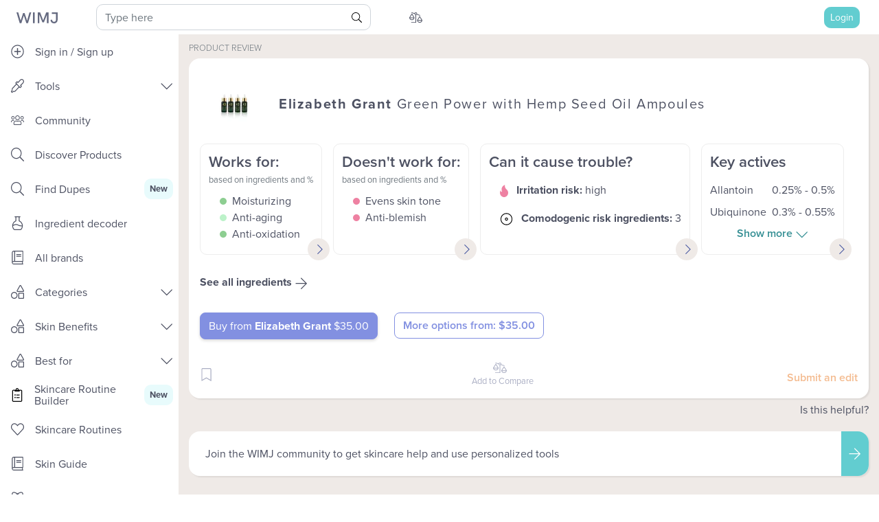

--- FILE ---
content_type: text/html; charset=utf-8
request_url: https://whatsinmyjar.com/product/elizabeth-grant-green-power-with-hemp-seed-oil-ampoules
body_size: 117116
content:
<!doctype html>
<html data-n-head-ssr lang="en" data-n-head="%7B%22lang%22:%7B%22ssr%22:%22en%22%7D%7D">
  <head >
    <title>Review: Elizabeth Grant - Green Power with Hemp Seed Oil Ampoules - WIMJ</title><meta data-n-head="ssr" name="p:domain_verify" content="38ad18b4771fd93ca2dd79b675eeeab8"><meta data-n-head="ssr" name="facebook-domain-verification" content="4k7bmhkc01rgej7m908ijf6m8yr42d"><meta data-n-head="ssr" charset="utf-8"><meta data-n-head="ssr" name="viewport" content="width=device-width, initial-scale=1, maximum-scale=1, shrink-to-fit=no"><meta data-n-head="ssr" data-hid="og:site_name" name="og:site_name" content="What&#x27;s in my jar"><meta data-n-head="ssr" data-hid="description" name="description" content="Science backed product review of Elizabeth Grant - Green Power with Hemp Seed Oil Ampoules. Full ingredients analysis. Effectiveness: 43/100. Irritation potential: high."><meta data-n-head="ssr" data-hid="og:title" name="og:title" content="Review: Elizabeth Grant - Green Power with Hemp Seed Oil Ampoules"><meta data-n-head="ssr" data-hid="og:image" name="og:image" content="https://og-image-green-mu.vercel.app/Green%20Power%20with%20Hemp%20Seed%20Oil%20Ampoules.png?theme=light&amp;md=1&amp;header1=Elizabeth%20Grant&amp;irritancy=3&amp;verdict=2&amp;productPicture=https://image-delivery.nyc3.cdn.digitaloceanspaces.com/full/102f92210eecd6976fbab2bcc5a28ed8.png"><meta data-n-head="ssr" data-hid="og:description" name="og:description" content="Science backed product review of Elizabeth Grant - Green Power with Hemp Seed Oil Ampoules. Full ingredients analysis. Promises fulfilled: 43/100. Irritation potential: high."><link rel="icon" type="image/x-icon" href="/favicon.ico?v=2"><link rel="preconnect" href="https://use.typekit.net"><link rel="preload" as="style" href="https://use.typekit.net/mri4zis.css"><link rel="stylesheet" href="https://use.typekit.net/mri4zis.css" media="print" onload="this.media=&#x27;all&#x27;"><link data-n-head="ssr" rel="canonical" href="https://whatsinmyjar.com/product/elizabeth-grant-green-power-with-hemp-seed-oil-ampoules"><script data-n-head="ssr" data-hid="nuxt-jsonld--137bff03" type="application/ld+json">[{"@context":"https://schema.org","@type":"Product","name":"Elizabeth Grant - Green Power with Hemp Seed Oil Ampoules","brand":{"@type":"Brand","name":"Elizabeth Grant"},"review":{"headline":"Review: Elizabeth Grant - Green Power with Hemp Seed Oil Ampoules","name":"Elizabeth Grant - Green Power with Hemp Seed Oil Ampoules","mainEntityOfPage":"","author":{"@type":"Organization","name":"What's in my jar"},"publisher":{"@type":"Organization","name":"What's in my jar"},"reviewRating":{"@type":"Rating","ratingValue":43,"worstRating":0,"bestRating":100}},"image":"https://image-delivery.nyc3.cdn.digitaloceanspaces.com/full/102f92210eecd6976fbab2bcc5a28ed8.png"}]</script><style data-vue-ssr-id="7c50f6a8:0 5f5da7db:0 6e7ee307:0 053a58b6:0 023b7e75:0 4a9f6de3:0 0b8f0b8b:0 1dac64a2:0 332ef290:0 26ec9f0b:0 e288a79e:0 4c01182f:0 ace1079e:0 6de43f94:0 5cd4c855:0 db3ec5b6:0 027eea6a:0 17b1b43e:0 8484dafa:0 0579e9fa:0 7dc9a984:0 221fd540:0 1c708d9e:0 fbcb4e0e:0 189559c4:0 a19696f0:0 b623d196:0 307f7c36:0 189202ee:0 8ba80d06:0 12baa0ec:0 47e52144:0 3f85629b:0 960f900e:0">.carousel-indicators{top:100%}/*!
 * Bootstrap v4.4.1 (https://getbootstrap.com/)
 * Copyright 2011-2019 The Bootstrap Authors
 * Copyright 2011-2019 Twitter, Inc.
 * Licensed under MIT (https://github.com/twbs/bootstrap/blob/master/LICENSE)
 */:root{--blue:#007bff;--indigo:#6610f2;--purple:#8290e1;--pink:#e83e8c;--red:#dc3545;--orange:#fd7e14;--yellow:#ffc107;--green:#8dce91;--teal:#20c997;--cyan:#17a2b8;--white:#fff;--gray:#6c757d;--gray-dark:#343a40;--primary:#62cdd0;--secondary:#ffb87b;--danger:#ee81a2;--action:#18a0fb;--breakpoint-xs:0;--breakpoint-md:768px;--font-family-sans-serif:-apple-system,BlinkMacSystemFont,"Segoe UI",Roboto,"Helvetica Neue",Arial,"Noto Sans","Liberation Sans",sans-serif,"Apple Color Emoji","Segoe UI Emoji","Segoe UI Symbol","Noto Color Emoji";--font-family-monospace:SFMono-Regular,Menlo,Monaco,Consolas,"Liberation Mono","Courier New",monospace}*,:after,:before{box-sizing:border-box}html{font-family:sans-serif;line-height:1.15;-webkit-text-size-adjust:100%;-webkit-tap-highlight-color:rgba(0,0,0,0)}article,aside,figcaption,figure,footer,header,hgroup,main,nav,section{display:block}body{margin:0;font-family:-apple-system,BlinkMacSystemFont,"Segoe UI",Roboto,"Helvetica Neue",Arial,"Noto Sans","Liberation Sans",sans-serif,"Apple Color Emoji","Segoe UI Emoji","Segoe UI Symbol","Noto Color Emoji";font-size:1rem;line-height:1.5;text-align:left;background-color:#fff}[tabindex="-1"]:focus:not(.focus-visible),[tabindex="-1"]:focus:not(:focus-visible){outline:0!important}hr{box-sizing:content-box;height:0;overflow:visible}h1,h2,h3,h4,h5,h6{margin-top:0;margin-bottom:.5rem}p{margin-top:0}abbr[data-original-title],abbr[title]{text-decoration:underline;-webkit-text-decoration:underline dotted;text-decoration:underline dotted;cursor:help;border-bottom:0;-webkit-text-decoration-skip-ink:none;text-decoration-skip-ink:none}address{font-style:normal;line-height:inherit}address,dl,ol,ul{margin-bottom:1rem}dl,ol,ul{margin-top:0}ol ol,ol ul,ul ol,ul ul{margin-bottom:0}dt{font-weight:700}dd{margin-bottom:.5rem;margin-left:0}blockquote{margin:0 0 1rem}b,strong{font-weight:bolder}small{font-size:80%}sub,sup{position:relative;font-size:75%;line-height:0;vertical-align:baseline}sub{bottom:-.25em}sup{top:-.5em}a{color:#4858a1;text-decoration:none;background-color:transparent}a:hover{color:#303b6c;text-decoration:underline}a:not([href]):not([class]),a:not([href]):not([class]):hover{color:inherit;text-decoration:none}code,kbd,pre,samp{font-family:SFMono-Regular,Menlo,Monaco,Consolas,"Liberation Mono","Courier New",monospace;font-size:1em}pre{margin-top:0;margin-bottom:1rem;overflow:auto;-ms-overflow-style:scrollbar}figure{margin:0 0 1rem}img{border-style:none}img,svg{vertical-align:middle}svg{overflow:hidden}table{border-collapse:collapse}caption{padding-top:.75rem;padding-bottom:.75rem;color:#6c757d;text-align:left;caption-side:bottom}th{text-align:inherit;text-align:-webkit-match-parent}label{display:inline-block;margin-bottom:.5rem}button{border-radius:0}button:focus:not(.focus-visible),button:focus:not(:focus-visible){outline:0}button,input,optgroup,select,textarea{margin:0;font-family:inherit;font-size:inherit;line-height:inherit}button,input{overflow:visible}button,select{text-transform:none}[role=button]{cursor:pointer}select{word-wrap:normal}[type=button],[type=reset],[type=submit],button{-webkit-appearance:button}[type=button]:not(:disabled),[type=reset]:not(:disabled),[type=submit]:not(:disabled),button:not(:disabled){cursor:pointer}[type=button]::-moz-focus-inner,[type=reset]::-moz-focus-inner,[type=submit]::-moz-focus-inner,button::-moz-focus-inner{padding:0;border-style:none}input[type=checkbox],input[type=radio]{box-sizing:border-box;padding:0}textarea{overflow:auto;resize:vertical}fieldset{min-width:0;padding:0;margin:0;border:0}legend{display:block;width:100%;max-width:100%;padding:0;margin-bottom:.5rem;font-size:1.5rem;line-height:inherit;color:inherit;white-space:normal}progress{vertical-align:baseline}[type=number]::-webkit-inner-spin-button,[type=number]::-webkit-outer-spin-button{height:auto}[type=search]{outline-offset:-2px;-webkit-appearance:none}[type=search]::-webkit-search-decoration{-webkit-appearance:none}::-webkit-file-upload-button{font:inherit;-webkit-appearance:button}output{display:inline-block}summary{display:list-item;cursor:pointer}template{display:none}[hidden]{display:none!important}.h1,.h2,.h3,.h4,.h5,.h6,h1,h2,h3,h4,h5,h6{margin-bottom:.5rem;font-weight:500;line-height:1.2}.h1,h1{font-size:2.5rem}.h2,h2{font-size:2rem}.h3,h3{font-size:1.75rem}.h4,h4{font-size:1.5rem}.h5,h5{font-size:1.25rem}.h6,h6{font-size:1rem}.lead{font-size:1.25rem;font-weight:300}.display-1{font-size:6rem}.display-1,.display-2{font-weight:300;line-height:1.2}.display-2{font-size:5.5rem}.display-3{font-size:4.5rem}.display-3,.display-4{font-weight:300;line-height:1.2}.display-4{font-size:3.5rem}hr{margin-top:1rem;margin-bottom:1rem;border:0;border-top:1px solid rgba(0,0,0,.1)}.small,small{font-size:80%;font-weight:400}.mark,mark{padding:.2em;background-color:#fcf8e3}.list-inline,.list-unstyled{padding-left:0;list-style:none}.list-inline-item{display:inline-block}.list-inline-item:not(:last-child){margin-right:.5rem}.initialism{font-size:90%;text-transform:uppercase}.blockquote{margin-bottom:1rem;font-size:1.25rem}.blockquote-footer{display:block;font-size:80%;color:#6c757d}.blockquote-footer:before{content:"\2014\00A0"}.img-fluid,.img-thumbnail{max-width:100%;height:auto}.img-thumbnail{padding:.25rem;background-color:#fff;border:1px solid #dee2e6;border-radius:.6rem}.figure{display:inline-block}.figure-img{margin-bottom:.5rem;line-height:1}.figure-caption{font-size:90%;color:#6c757d}code{font-size:87.5%;color:#e83e8c;word-wrap:break-word}a>code{color:inherit}kbd{padding:.2rem .4rem;font-size:87.5%;color:#fff;background-color:#212529;border-radius:.2rem}kbd kbd{padding:0;font-size:100%;font-weight:700}pre{display:block;font-size:87.5%;color:#212529}pre code{font-size:inherit;color:inherit;word-break:normal}.pre-scrollable{max-height:340px;overflow-y:scroll}.container,.container-fluid,.container-lg,.container-md,.container-sm,.container-xl{width:100%;padding-right:15px;padding-left:15px;margin-right:auto;margin-left:auto}.container,.container-md{max-width:540px}@media (min-width:768px){.container,.container-md{max-width:720px}}.container,.container-md{max-width:960px;max-width:1140px}.row{display:flex;flex-wrap:wrap;margin-right:-15px;margin-left:-15px}.no-gutters{margin-right:0;margin-left:0}.no-gutters>.col,.no-gutters>[class*=col-]{padding-right:0;padding-left:0}.col,.col-1,.col-2,.col-3,.col-4,.col-5,.col-6,.col-7,.col-8,.col-9,.col-10,.col-11,.col-12,.col-auto,.col-md,.col-md-1,.col-md-2,.col-md-3,.col-md-4,.col-md-5,.col-md-6,.col-md-7,.col-md-8,.col-md-9,.col-md-10,.col-md-11,.col-md-12,.col-md-auto{position:relative;width:100%;padding-right:15px;padding-left:15px}.col{flex-basis:0;flex-grow:1;max-width:100%}.row-cols-1>*{flex:0 0 100%;max-width:100%}.row-cols-2>*{flex:0 0 50%;max-width:50%}.row-cols-3>*{flex:0 0 33.33333%;max-width:33.33333%}.row-cols-4>*{flex:0 0 25%;max-width:25%}.row-cols-5>*{flex:0 0 20%;max-width:20%}.row-cols-6>*{flex:0 0 16.66667%;max-width:16.66667%}.col-auto{flex:0 0 auto;width:auto;max-width:100%}.col-1{flex:0 0 8.33333%;max-width:8.33333%}.col-2{flex:0 0 16.66667%;max-width:16.66667%}.col-3{flex:0 0 25%;max-width:25%}.col-4{flex:0 0 33.33333%;max-width:33.33333%}.col-5{flex:0 0 41.66667%;max-width:41.66667%}.col-6{flex:0 0 50%;max-width:50%}.col-7{flex:0 0 58.33333%;max-width:58.33333%}.col-8{flex:0 0 66.66667%;max-width:66.66667%}.col-9{flex:0 0 75%;max-width:75%}.col-10{flex:0 0 83.33333%;max-width:83.33333%}.col-11{flex:0 0 91.66667%;max-width:91.66667%}.col-12{flex:0 0 100%;max-width:100%}.order-first{order:-1}.order-last{order:13}.order-0{order:0}.order-1{order:1}.order-2{order:2}.order-3{order:3}.order-4{order:4}.order-5{order:5}.order-6{order:6}.order-7{order:7}.order-8{order:8}.order-9{order:9}.order-10{order:10}.order-11{order:11}.order-12{order:12}.offset-1{margin-left:8.33333%}.offset-2{margin-left:16.66667%}.offset-3{margin-left:25%}.offset-4{margin-left:33.33333%}.offset-5{margin-left:41.66667%}.offset-6{margin-left:50%}.offset-7{margin-left:58.33333%}.offset-8{margin-left:66.66667%}.offset-9{margin-left:75%}.offset-10{margin-left:83.33333%}.offset-11{margin-left:91.66667%}@media (min-width:768px){.col-md{flex-basis:0;flex-grow:1;max-width:100%}.row-cols-md-1>*{flex:0 0 100%;max-width:100%}.row-cols-md-2>*{flex:0 0 50%;max-width:50%}.row-cols-md-3>*{flex:0 0 33.33333%;max-width:33.33333%}.row-cols-md-4>*{flex:0 0 25%;max-width:25%}.row-cols-md-5>*{flex:0 0 20%;max-width:20%}.row-cols-md-6>*{flex:0 0 16.66667%;max-width:16.66667%}.col-md-auto{flex:0 0 auto;width:auto;max-width:100%}.col-md-1{flex:0 0 8.33333%;max-width:8.33333%}.col-md-2{flex:0 0 16.66667%;max-width:16.66667%}.col-md-3{flex:0 0 25%;max-width:25%}.col-md-4{flex:0 0 33.33333%;max-width:33.33333%}.col-md-5{flex:0 0 41.66667%;max-width:41.66667%}.col-md-6{flex:0 0 50%;max-width:50%}.col-md-7{flex:0 0 58.33333%;max-width:58.33333%}.col-md-8{flex:0 0 66.66667%;max-width:66.66667%}.col-md-9{flex:0 0 75%;max-width:75%}.col-md-10{flex:0 0 83.33333%;max-width:83.33333%}.col-md-11{flex:0 0 91.66667%;max-width:91.66667%}.col-md-12{flex:0 0 100%;max-width:100%}.order-md-first{order:-1}.order-md-last{order:13}.order-md-0{order:0}.order-md-1{order:1}.order-md-2{order:2}.order-md-3{order:3}.order-md-4{order:4}.order-md-5{order:5}.order-md-6{order:6}.order-md-7{order:7}.order-md-8{order:8}.order-md-9{order:9}.order-md-10{order:10}.order-md-11{order:11}.order-md-12{order:12}.offset-md-0{margin-left:0}.offset-md-1{margin-left:8.33333%}.offset-md-2{margin-left:16.66667%}.offset-md-3{margin-left:25%}.offset-md-4{margin-left:33.33333%}.offset-md-5{margin-left:41.66667%}.offset-md-6{margin-left:50%}.offset-md-7{margin-left:58.33333%}.offset-md-8{margin-left:66.66667%}.offset-md-9{margin-left:75%}.offset-md-10{margin-left:83.33333%}.offset-md-11{margin-left:91.66667%}}.table{width:100%;margin-bottom:1rem;color:#4d5162}.table td,.table th{padding:.75rem;vertical-align:top;border-top:1px solid #dee2e6}.table thead th{vertical-align:bottom;border-bottom:2px solid #dee2e6}.table tbody+tbody{border-top:2px solid #dee2e6}.table-sm td,.table-sm th{padding:.3rem}.table-bordered,.table-bordered td,.table-bordered th{border:1px solid #dee2e6}.table-bordered thead td,.table-bordered thead th{border-bottom-width:2px}.table-borderless tbody+tbody,.table-borderless td,.table-borderless th,.table-borderless thead th{border:0}.table-striped tbody tr:nth-of-type(odd){background-color:rgba(0,0,0,.05)}.table-hover tbody tr:hover{color:#4d5162;background-color:rgba(0,0,0,.075)}.table-primary,.table-primary>td,.table-primary>th{background-color:#d3f1f2}.table-primary tbody+tbody,.table-primary td,.table-primary th,.table-primary thead th{border-color:#ade5e7}.table-hover .table-primary:hover,.table-hover .table-primary:hover>td,.table-hover .table-primary:hover>th{background-color:#bfebec}.table-secondary,.table-secondary>td,.table-secondary>th{background-color:#ffebda}.table-secondary tbody+tbody,.table-secondary td,.table-secondary th,.table-secondary thead th{border-color:#ffdaba}.table-hover .table-secondary:hover,.table-hover .table-secondary:hover>td,.table-hover .table-secondary:hover>th{background-color:#ffddc1}.table-danger,.table-danger>td,.table-danger>th{background-color:#fadce5}.table-danger tbody+tbody,.table-danger td,.table-danger th,.table-danger thead th{border-color:#f6bdcf}.table-hover .table-danger:hover,.table-hover .table-danger:hover>td,.table-hover .table-danger:hover>th{background-color:#f7c6d4}.table-action,.table-action>td,.table-action>th{background-color:#bee4fe}.table-action tbody+tbody,.table-action td,.table-action th,.table-action thead th{border-color:#87cefd}.table-hover .table-action:hover,.table-hover .table-action:hover>td,.table-hover .table-action:hover>th{background-color:#a5dafe}.table-active,.table-active>td,.table-active>th,.table-hover .table-active:hover,.table-hover .table-active:hover>td,.table-hover .table-active:hover>th{background-color:rgba(0,0,0,.075)}.table .thead-dark th{color:#fff;background-color:#343a40;border-color:#454d55}.table .thead-light th{color:#495057;background-color:#e9ecef;border-color:#dee2e6}.table-dark{color:#fff;background-color:#343a40}.table-dark td,.table-dark th,.table-dark thead th{border-color:#454d55}.table-dark.table-bordered{border:0}.table-dark.table-striped tbody tr:nth-of-type(odd){background-color:hsla(0,0%,100%,.05)}.table-dark.table-hover tbody tr:hover{color:#fff;background-color:hsla(0,0%,100%,.075)}@media (max-width:767.98px){.table-responsive-md{display:block;width:100%;overflow-x:auto;-webkit-overflow-scrolling:touch}.table-responsive-md>.table-bordered{border:0}}.table-responsive{display:block;width:100%;overflow-x:auto;-webkit-overflow-scrolling:touch}.table-responsive>.table-bordered{border:0}.form-control{display:block;width:100%;height:calc(1.5em + .75rem + 2px);padding:.375rem .75rem;font-size:1rem;font-weight:400;line-height:1.5;color:#495057;background-color:#fff;background-clip:padding-box;border:1px solid #ced4da;border-radius:10px;transition:border-color .15s ease-in-out,box-shadow .15s ease-in-out}@media (prefers-reduced-motion:reduce){.form-control{transition:none}}.form-control::-ms-expand{background-color:transparent;border:0}.form-control:focus{color:#495057;background-color:#fff;border-color:#c4eced;outline:0;box-shadow:0 0 0 .2rem rgba(98,205,208,.25)}.form-control::-moz-placeholder{color:#6c757d;opacity:1}.form-control:-ms-input-placeholder{color:#6c757d;opacity:1}.form-control::placeholder{color:#6c757d;opacity:1}.form-control:disabled,.form-control[readonly]{background-color:#e9ecef;opacity:1}input[type=date].form-control,input[type=datetime-local].form-control,input[type=month].form-control,input[type=time].form-control{-webkit-appearance:none;-moz-appearance:none;appearance:none}select.form-control:-moz-focusring{color:transparent;text-shadow:0 0 0 #495057}select.form-control:focus::-ms-value{color:#495057;background-color:#fff}.form-control-file,.form-control-range{display:block;width:100%}.col-form-label{padding-top:calc(.375rem + 1px);padding-bottom:calc(.375rem + 1px);margin-bottom:0;font-size:inherit;line-height:1.5}.col-form-label-lg{padding-top:calc(.5rem + 1px);padding-bottom:calc(.5rem + 1px);font-size:1rem;line-height:1.5}.col-form-label-sm{padding-top:calc(.25rem + 1px);padding-bottom:calc(.25rem + 1px);font-size:.875rem;line-height:1.5}.form-control-plaintext{display:block;width:100%;padding:.375rem 0;margin-bottom:0;font-size:1rem;line-height:1.5;color:#4d5162;background-color:transparent;border:solid transparent;border-width:1px 0}.form-control-plaintext.form-control-lg,.form-control-plaintext.form-control-sm{padding-right:0;padding-left:0}.form-control-sm{height:calc(1.5em + .5rem + 2px);padding:.25rem .5rem;font-size:.875rem}.form-control-lg,.form-control-sm{line-height:1.5;border-radius:.5rem}.form-control-lg{height:calc(1.5em + 1rem + 2px);padding:.5rem 1rem;font-size:1rem}select.form-control[multiple],select.form-control[size],textarea.form-control{height:auto}.form-group{margin-bottom:1rem}.form-text{display:block;margin-top:.25rem}.form-row{display:flex;flex-wrap:wrap;margin-right:-5px;margin-left:-5px}.form-row>.col,.form-row>[class*=col-]{padding-right:5px;padding-left:5px}.form-check{position:relative;display:block;padding-left:1.25rem}.form-check-input{position:absolute;margin-top:.3rem;margin-left:-1.25rem}.form-check-input:disabled~.form-check-label,.form-check-input[disabled]~.form-check-label{color:#6c757d}.form-check-label{margin-bottom:0}.form-check-inline{display:inline-flex;align-items:center;padding-left:0;margin-right:.75rem}.form-check-inline .form-check-input{position:static;margin-top:0;margin-right:.3125rem;margin-left:0}.valid-feedback{display:none;width:100%;margin-top:.25rem;font-size:80%;color:#62cdd0}.valid-tooltip{position:absolute;top:100%;left:0;z-index:5;display:none;max-width:100%;padding:.25rem .5rem;margin-top:.1rem;font-size:.875rem;line-height:1.5;color:#212529;background-color:rgba(98,205,208,.9);border-radius:.6rem}.form-row>.col>.valid-tooltip,.form-row>[class*=col-]>.valid-tooltip{left:5px}.is-valid~.valid-feedback,.is-valid~.valid-tooltip,.was-validated :valid~.valid-feedback,.was-validated :valid~.valid-tooltip{display:block}.form-control.is-valid,.was-validated .form-control:valid{border-color:#62cdd0;padding-right:calc(1.5em + .75rem)!important;background-image:url("data:image/svg+xml;charset=utf-8,%3Csvg xmlns='http://www.w3.org/2000/svg' width='8' height='8'%3E%3Cpath fill='%2362CDD0' d='M2.3 6.73L.6 4.53c-.4-1.04.46-1.4 1.1-.8l1.1 1.4 3.4-3.8c.6-.63 1.6-.27 1.2.7l-4 4.6c-.43.5-.8.4-1.1.1z'/%3E%3C/svg%3E");background-repeat:no-repeat;background-position:right calc(.375em + .1875rem) center;background-size:calc(.75em + .375rem) calc(.75em + .375rem)}.form-control.is-valid:focus,.was-validated .form-control:valid:focus{border-color:#62cdd0;box-shadow:0 0 0 .2rem rgba(98,205,208,.25)}.was-validated select.form-control:valid,select.form-control.is-valid{padding-right:3rem!important;background-position:right 1.5rem center}.was-validated textarea.form-control:valid,textarea.form-control.is-valid{padding-right:calc(1.5em + .75rem);background-position:top calc(.375em + .1875rem) right calc(.375em + .1875rem)}.custom-select.is-valid,.was-validated .custom-select:valid{border-color:#62cdd0;padding-right:calc(.75em + 2.3125rem)!important;background:url("data:image/svg+xml;charset=utf-8,%3Csvg xmlns='http://www.w3.org/2000/svg' width='4' height='5'%3E%3Cpath fill='%23343a40' d='M2 0L0 2h4zm0 5L0 3h4z'/%3E%3C/svg%3E") right .75rem center/8px 10px no-repeat,#fff url("data:image/svg+xml;charset=utf-8,%3Csvg xmlns='http://www.w3.org/2000/svg' width='8' height='8'%3E%3Cpath fill='%2362CDD0' d='M2.3 6.73L.6 4.53c-.4-1.04.46-1.4 1.1-.8l1.1 1.4 3.4-3.8c.6-.63 1.6-.27 1.2.7l-4 4.6c-.43.5-.8.4-1.1.1z'/%3E%3C/svg%3E") center right 1.75rem/calc(.75em + .375rem) calc(.75em + .375rem) no-repeat}.custom-select.is-valid:focus,.was-validated .custom-select:valid:focus{border-color:#62cdd0;box-shadow:0 0 0 .2rem rgba(98,205,208,.25)}.form-check-input.is-valid~.form-check-label,.was-validated .form-check-input:valid~.form-check-label{color:#62cdd0}.form-check-input.is-valid~.valid-feedback,.form-check-input.is-valid~.valid-tooltip,.was-validated .form-check-input:valid~.valid-feedback,.was-validated .form-check-input:valid~.valid-tooltip{display:block}.custom-control-input.is-valid~.custom-control-label,.was-validated .custom-control-input:valid~.custom-control-label{color:#62cdd0}.custom-control-input.is-valid~.custom-control-label:before,.was-validated .custom-control-input:valid~.custom-control-label:before{border-color:#62cdd0}.custom-control-input.is-valid:checked~.custom-control-label:before,.was-validated .custom-control-input:valid:checked~.custom-control-label:before{border-color:#89dadc;background-color:#89dadc}.custom-control-input.is-valid:focus~.custom-control-label:before,.was-validated .custom-control-input:valid:focus~.custom-control-label:before{box-shadow:0 0 0 .2rem rgba(98,205,208,.25)}.custom-control-input.is-valid:focus:not(:checked)~.custom-control-label:before,.custom-file-input.is-valid~.custom-file-label,.was-validated .custom-control-input:valid:focus:not(:checked)~.custom-control-label:before,.was-validated .custom-file-input:valid~.custom-file-label{border-color:#62cdd0}.custom-file-input.is-valid:focus~.custom-file-label,.was-validated .custom-file-input:valid:focus~.custom-file-label{border-color:#62cdd0;box-shadow:0 0 0 .2rem rgba(98,205,208,.25)}.invalid-feedback{display:none;width:100%;margin-top:.25rem;font-size:80%;color:#ee81a2}.invalid-tooltip{position:absolute;top:100%;left:0;z-index:5;display:none;max-width:100%;padding:.25rem .5rem;margin-top:.1rem;font-size:.875rem;line-height:1.5;color:#212529;background-color:rgba(238,129,162,.9);border-radius:.6rem}.form-row>.col>.invalid-tooltip,.form-row>[class*=col-]>.invalid-tooltip{left:5px}.is-invalid~.invalid-feedback,.is-invalid~.invalid-tooltip,.was-validated :invalid~.invalid-feedback,.was-validated :invalid~.invalid-tooltip{display:block}.form-control.is-invalid,.was-validated .form-control:invalid{border-color:#ee81a2;padding-right:calc(1.5em + .75rem)!important;background-image:url("data:image/svg+xml;charset=utf-8,%3Csvg xmlns='http://www.w3.org/2000/svg' width='12' height='12' fill='none' stroke='%23EE81A2'%3E%3Ccircle cx='6' cy='6' r='4.5'/%3E%3Cpath stroke-linejoin='round' d='M5.8 3.6h.4L6 6.5z'/%3E%3Ccircle cx='6' cy='8.2' r='.6' fill='%23EE81A2' stroke='none'/%3E%3C/svg%3E");background-repeat:no-repeat;background-position:right calc(.375em + .1875rem) center;background-size:calc(.75em + .375rem) calc(.75em + .375rem)}.form-control.is-invalid:focus,.was-validated .form-control:invalid:focus{border-color:#ee81a2;box-shadow:0 0 0 .2rem rgba(238,129,162,.25)}.was-validated select.form-control:invalid,select.form-control.is-invalid{padding-right:3rem!important;background-position:right 1.5rem center}.was-validated textarea.form-control:invalid,textarea.form-control.is-invalid{padding-right:calc(1.5em + .75rem);background-position:top calc(.375em + .1875rem) right calc(.375em + .1875rem)}.custom-select.is-invalid,.was-validated .custom-select:invalid{border-color:#ee81a2;padding-right:calc(.75em + 2.3125rem)!important;background:url("data:image/svg+xml;charset=utf-8,%3Csvg xmlns='http://www.w3.org/2000/svg' width='4' height='5'%3E%3Cpath fill='%23343a40' d='M2 0L0 2h4zm0 5L0 3h4z'/%3E%3C/svg%3E") right .75rem center/8px 10px no-repeat,#fff url("data:image/svg+xml;charset=utf-8,%3Csvg xmlns='http://www.w3.org/2000/svg' width='12' height='12' fill='none' stroke='%23EE81A2'%3E%3Ccircle cx='6' cy='6' r='4.5'/%3E%3Cpath stroke-linejoin='round' d='M5.8 3.6h.4L6 6.5z'/%3E%3Ccircle cx='6' cy='8.2' r='.6' fill='%23EE81A2' stroke='none'/%3E%3C/svg%3E") center right 1.75rem/calc(.75em + .375rem) calc(.75em + .375rem) no-repeat}.custom-select.is-invalid:focus,.was-validated .custom-select:invalid:focus{border-color:#ee81a2;box-shadow:0 0 0 .2rem rgba(238,129,162,.25)}.form-check-input.is-invalid~.form-check-label,.was-validated .form-check-input:invalid~.form-check-label{color:#ee81a2}.form-check-input.is-invalid~.invalid-feedback,.form-check-input.is-invalid~.invalid-tooltip,.was-validated .form-check-input:invalid~.invalid-feedback,.was-validated .form-check-input:invalid~.invalid-tooltip{display:block}.custom-control-input.is-invalid~.custom-control-label,.was-validated .custom-control-input:invalid~.custom-control-label{color:#ee81a2}.custom-control-input.is-invalid~.custom-control-label:before,.was-validated .custom-control-input:invalid~.custom-control-label:before{border-color:#ee81a2}.custom-control-input.is-invalid:checked~.custom-control-label:before,.was-validated .custom-control-input:invalid:checked~.custom-control-label:before{border-color:#f4aec3;background-color:#f4aec3}.custom-control-input.is-invalid:focus~.custom-control-label:before,.was-validated .custom-control-input:invalid:focus~.custom-control-label:before{box-shadow:0 0 0 .2rem rgba(238,129,162,.25)}.custom-control-input.is-invalid:focus:not(:checked)~.custom-control-label:before,.custom-file-input.is-invalid~.custom-file-label,.was-validated .custom-control-input:invalid:focus:not(:checked)~.custom-control-label:before,.was-validated .custom-file-input:invalid~.custom-file-label{border-color:#ee81a2}.custom-file-input.is-invalid:focus~.custom-file-label,.was-validated .custom-file-input:invalid:focus~.custom-file-label{border-color:#ee81a2;box-shadow:0 0 0 .2rem rgba(238,129,162,.25)}.form-inline{display:flex;flex-flow:row wrap;align-items:center}.form-inline .form-check{width:100%}.form-inline label{justify-content:center}.form-inline .form-group,.form-inline label{display:flex;align-items:center;margin-bottom:0}.form-inline .form-group{flex:0 0 auto;flex-flow:row wrap}.form-inline .form-control{display:inline-block;width:auto;vertical-align:middle}.form-inline .form-control-plaintext{display:inline-block}.form-inline .custom-select,.form-inline .input-group{width:auto}.form-inline .form-check{display:flex;align-items:center;justify-content:center;width:auto;padding-left:0}.form-inline .form-check-input{position:relative;flex-shrink:0;margin-top:0;margin-right:.25rem;margin-left:0}.form-inline .custom-control{align-items:center;justify-content:center}.form-inline .custom-control-label{margin-bottom:0}.btn{display:inline-block;font-weight:400;color:#4d5162;text-align:center;vertical-align:middle;-webkit-user-select:none;-moz-user-select:none;-ms-user-select:none;user-select:none;background-color:transparent;border:1px solid transparent;padding:.375rem .75rem;font-size:1rem;line-height:1.5;border-radius:1rem;transition:color .15s ease-in-out,background-color .15s ease-in-out,border-color .15s ease-in-out,box-shadow .15s ease-in-out}@media (prefers-reduced-motion:reduce){.btn{transition:none}}.btn:hover{color:#4d5162;text-decoration:none}.btn.focus,.btn:focus{outline:0;box-shadow:0 0 0 .2rem rgba(98,205,208,.25)}.btn.disabled,.btn:disabled{opacity:.65}.btn:not(:disabled):not(.disabled){cursor:pointer}a.btn.disabled,fieldset:disabled a.btn{pointer-events:none}.btn-primary{color:#212529;background-color:#62cdd0;border-color:#62cdd0}.btn-primary.focus,.btn-primary:focus,.btn-primary:hover{color:#212529;background-color:#45c4c7;border-color:#3bc1c4}.btn-primary.focus,.btn-primary:focus{box-shadow:0 0 0 .2rem rgba(88,180,183,.5)}.btn-primary.disabled,.btn-primary:disabled{color:#212529;background-color:#62cdd0;border-color:#62cdd0}.btn-primary:not(:disabled):not(.disabled).active,.btn-primary:not(:disabled):not(.disabled):active,.show>.btn-primary.dropdown-toggle{color:#212529;background-color:#3bc1c4;border-color:#38b7ba}.btn-primary:not(:disabled):not(.disabled).active:focus,.btn-primary:not(:disabled):not(.disabled):active:focus,.show>.btn-primary.dropdown-toggle:focus{box-shadow:0 0 0 .2rem rgba(88,180,183,.5)}.btn-secondary{color:#212529;background-color:#ffb87b;border-color:#ffb87b}.btn-secondary.focus,.btn-secondary:focus,.btn-secondary:hover{color:#212529;background-color:#ffa355;border-color:#ff9d48}.btn-secondary.focus,.btn-secondary:focus{box-shadow:0 0 0 .2rem rgba(222,162,111,.5)}.btn-secondary.disabled,.btn-secondary:disabled{color:#212529;background-color:#ffb87b;border-color:#ffb87b}.btn-secondary:not(:disabled):not(.disabled).active,.btn-secondary:not(:disabled):not(.disabled):active,.show>.btn-secondary.dropdown-toggle{color:#212529;background-color:#ff9d48;border-color:#ff963b}.btn-secondary:not(:disabled):not(.disabled).active:focus,.btn-secondary:not(:disabled):not(.disabled):active:focus,.show>.btn-secondary.dropdown-toggle:focus{box-shadow:0 0 0 .2rem rgba(222,162,111,.5)}.btn-danger{color:#212529;background-color:#ee81a2;border-color:#ee81a2}.btn-danger.focus,.btn-danger:focus,.btn-danger:hover{color:#fff;background-color:#e95f89;border-color:#e85481}.btn-danger.focus,.btn-danger:focus{box-shadow:0 0 0 .2rem rgba(207,115,144,.5)}.btn-danger.disabled,.btn-danger:disabled{color:#212529;background-color:#ee81a2;border-color:#ee81a2}.btn-danger:not(:disabled):not(.disabled).active,.btn-danger:not(:disabled):not(.disabled):active,.show>.btn-danger.dropdown-toggle{color:#fff;background-color:#e85481;border-color:#e64979}.btn-danger:not(:disabled):not(.disabled).active:focus,.btn-danger:not(:disabled):not(.disabled):active:focus,.show>.btn-danger.dropdown-toggle:focus{box-shadow:0 0 0 .2rem rgba(207,115,144,.5)}.btn-action{color:#fff;background-color:#18a0fb;border-color:#18a0fb}.btn-action.focus,.btn-action:focus,.btn-action:hover{color:#fff;background-color:#048de9;border-color:#0485dc}.btn-action.focus,.btn-action:focus{box-shadow:0 0 0 .2rem rgba(59,174,252,.5)}.btn-action.disabled,.btn-action:disabled{color:#fff;background-color:#18a0fb;border-color:#18a0fb}.btn-action:not(:disabled):not(.disabled).active,.btn-action:not(:disabled):not(.disabled):active,.show>.btn-action.dropdown-toggle{color:#fff;background-color:#0485dc;border-color:#047ed0}.btn-action:not(:disabled):not(.disabled).active:focus,.btn-action:not(:disabled):not(.disabled):active:focus,.show>.btn-action.dropdown-toggle:focus{box-shadow:0 0 0 .2rem rgba(59,174,252,.5)}.btn-outline-primary{color:#62cdd0;border-color:#62cdd0}.btn-outline-primary:hover{color:#212529;background-color:#62cdd0;border-color:#62cdd0}.btn-outline-primary.focus,.btn-outline-primary:focus{box-shadow:0 0 0 .2rem rgba(98,205,208,.5)}.btn-outline-primary.disabled,.btn-outline-primary:disabled{color:#62cdd0;background-color:transparent}.btn-outline-primary:not(:disabled):not(.disabled).active,.btn-outline-primary:not(:disabled):not(.disabled):active,.show>.btn-outline-primary.dropdown-toggle{color:#212529;background-color:#62cdd0;border-color:#62cdd0}.btn-outline-primary:not(:disabled):not(.disabled).active:focus,.btn-outline-primary:not(:disabled):not(.disabled):active:focus,.show>.btn-outline-primary.dropdown-toggle:focus{box-shadow:0 0 0 .2rem rgba(98,205,208,.5)}.btn-outline-secondary{color:#ffb87b;border-color:#ffb87b}.btn-outline-secondary:hover{color:#212529;background-color:#ffb87b;border-color:#ffb87b}.btn-outline-secondary.focus,.btn-outline-secondary:focus{box-shadow:0 0 0 .2rem rgba(255,184,123,.5)}.btn-outline-secondary.disabled,.btn-outline-secondary:disabled{color:#ffb87b;background-color:transparent}.btn-outline-secondary:not(:disabled):not(.disabled).active,.btn-outline-secondary:not(:disabled):not(.disabled):active,.show>.btn-outline-secondary.dropdown-toggle{color:#212529;background-color:#ffb87b;border-color:#ffb87b}.btn-outline-secondary:not(:disabled):not(.disabled).active:focus,.btn-outline-secondary:not(:disabled):not(.disabled):active:focus,.show>.btn-outline-secondary.dropdown-toggle:focus{box-shadow:0 0 0 .2rem rgba(255,184,123,.5)}.btn-outline-danger{color:#ee81a2;border-color:#ee81a2}.btn-outline-danger:hover{color:#212529;background-color:#ee81a2;border-color:#ee81a2}.btn-outline-danger.focus,.btn-outline-danger:focus{box-shadow:0 0 0 .2rem rgba(238,129,162,.5)}.btn-outline-danger.disabled,.btn-outline-danger:disabled{color:#ee81a2;background-color:transparent}.btn-outline-danger:not(:disabled):not(.disabled).active,.btn-outline-danger:not(:disabled):not(.disabled):active,.show>.btn-outline-danger.dropdown-toggle{color:#212529;background-color:#ee81a2;border-color:#ee81a2}.btn-outline-danger:not(:disabled):not(.disabled).active:focus,.btn-outline-danger:not(:disabled):not(.disabled):active:focus,.show>.btn-outline-danger.dropdown-toggle:focus{box-shadow:0 0 0 .2rem rgba(238,129,162,.5)}.btn-outline-action{color:#18a0fb;border-color:#18a0fb}.btn-outline-action:hover{color:#fff;background-color:#18a0fb;border-color:#18a0fb}.btn-outline-action.focus,.btn-outline-action:focus{box-shadow:0 0 0 .2rem rgba(24,160,251,.5)}.btn-outline-action.disabled,.btn-outline-action:disabled{color:#18a0fb;background-color:transparent}.btn-outline-action:not(:disabled):not(.disabled).active,.btn-outline-action:not(:disabled):not(.disabled):active,.show>.btn-outline-action.dropdown-toggle{color:#fff;background-color:#18a0fb;border-color:#18a0fb}.btn-outline-action:not(:disabled):not(.disabled).active:focus,.btn-outline-action:not(:disabled):not(.disabled):active:focus,.show>.btn-outline-action.dropdown-toggle:focus{box-shadow:0 0 0 .2rem rgba(24,160,251,.5)}.btn-link{font-weight:400;color:#4858a1;text-decoration:none}.btn-link:hover{color:#303b6c}.btn-link.focus,.btn-link:focus,.btn-link:hover{text-decoration:underline}.btn-link.disabled,.btn-link:disabled{color:#6c757d;pointer-events:none}.btn-group-lg>.btn,.btn-lg{padding:.5rem 1rem;font-size:1rem;line-height:1.5;border-radius:.3rem}.btn-group-sm>.btn,.btn-sm{padding:.25rem .5rem;font-size:.875rem;line-height:1.5;border-radius:.2rem}.btn-block{display:block;width:100%}.btn-block+.btn-block{margin-top:.5rem}input[type=button].btn-block,input[type=reset].btn-block,input[type=submit].btn-block{width:100%}.fade{transition:opacity .15s linear}@media (prefers-reduced-motion:reduce){.fade{transition:none}}.fade:not(.show){opacity:0}.collapse:not(.show){display:none}.collapsing{position:relative;height:0;overflow:hidden;transition:height .35s ease}@media (prefers-reduced-motion:reduce){.collapsing{transition:none}}.dropdown,.dropleft,.dropright,.dropup{position:relative}.dropdown-toggle{white-space:nowrap}.dropdown-toggle:after{display:inline-block;margin-left:.255em;vertical-align:.255em;content:"";border-top:.3em solid;border-right:.3em solid transparent;border-bottom:0;border-left:.3em solid transparent}.dropdown-toggle:empty:after{margin-left:0}.dropdown-menu{position:absolute;top:100%;left:0;z-index:1000;display:none;float:left;min-width:10rem;padding:.5rem 0;margin:.125rem 0 0;font-size:1rem;color:#4d5162;text-align:left;list-style:none;background-color:#fff;background-clip:padding-box;border:1px solid rgba(0,0,0,.15);border-radius:.6rem}.dropdown-menu-left{right:auto;left:0}.dropdown-menu-right{right:0;left:auto}@media (min-width:768px){.dropdown-menu-md-left{right:auto;left:0}.dropdown-menu-md-right{right:0;left:auto}}.dropup .dropdown-menu{top:auto;bottom:100%;margin-top:0;margin-bottom:.125rem}.dropup .dropdown-toggle:after{display:inline-block;margin-left:.255em;vertical-align:.255em;content:"";border-top:0;border-right:.3em solid transparent;border-bottom:.3em solid;border-left:.3em solid transparent}.dropup .dropdown-toggle:empty:after{margin-left:0}.dropright .dropdown-menu{top:0;right:auto;left:100%;margin-top:0;margin-left:.125rem}.dropright .dropdown-toggle:after{display:inline-block;margin-left:.255em;vertical-align:.255em;content:"";border-top:.3em solid transparent;border-right:0;border-bottom:.3em solid transparent;border-left:.3em solid}.dropright .dropdown-toggle:empty:after{margin-left:0}.dropright .dropdown-toggle:after{vertical-align:0}.dropleft .dropdown-menu{top:0;right:100%;left:auto;margin-top:0;margin-right:.125rem}.dropleft .dropdown-toggle:after{display:inline-block;margin-left:.255em;vertical-align:.255em;content:"";display:none}.dropleft .dropdown-toggle:before{display:inline-block;margin-right:.255em;vertical-align:.255em;content:"";border-top:.3em solid transparent;border-right:.3em solid;border-bottom:.3em solid transparent}.dropleft .dropdown-toggle:empty:after{margin-left:0}.dropleft .dropdown-toggle:before{vertical-align:0}.dropdown-menu[x-placement^=bottom],.dropdown-menu[x-placement^=left],.dropdown-menu[x-placement^=right],.dropdown-menu[x-placement^=top]{right:auto;bottom:auto}.dropdown-divider{height:0;margin:.5rem 0;overflow:hidden;border-top:1px solid #e9ecef}.dropdown-item{display:block;width:100%;padding:.25rem 1.5rem;clear:both;font-weight:400;color:#212529;text-align:inherit;white-space:nowrap;background-color:transparent;border:0}.dropdown-item:focus,.dropdown-item:hover{color:#16181b;text-decoration:none;background-color:#e9ecef}.dropdown-item.active,.dropdown-item:active{color:#fff;text-decoration:none;background-color:#62cdd0}.dropdown-item.disabled,.dropdown-item:disabled{color:#adb5bd;pointer-events:none;background-color:transparent}.dropdown-menu.show{display:block}.dropdown-header{display:block;padding:.5rem 1.5rem;margin-bottom:0;font-size:.875rem;color:#6c757d;white-space:nowrap}.dropdown-item-text{display:block;padding:.25rem 1.5rem;color:#212529}.btn-group,.btn-group-vertical{position:relative;display:inline-flex;vertical-align:middle}.btn-group-vertical>.btn,.btn-group>.btn{position:relative;flex:1 1 auto}.btn-group-vertical>.btn.active,.btn-group-vertical>.btn:active,.btn-group-vertical>.btn:focus,.btn-group-vertical>.btn:hover,.btn-group>.btn.active,.btn-group>.btn:active,.btn-group>.btn:focus,.btn-group>.btn:hover{z-index:1}.btn-toolbar{display:flex;flex-wrap:wrap;justify-content:flex-start}.btn-toolbar .input-group{width:auto}.btn-group>.btn-group:not(:first-child),.btn-group>.btn:not(:first-child){margin-left:-1px}.btn-group>.btn-group:not(:last-child)>.btn,.btn-group>.btn:not(:last-child):not(.dropdown-toggle){border-top-right-radius:0;border-bottom-right-radius:0}.btn-group>.btn-group:not(:first-child)>.btn,.btn-group>.btn:not(:first-child){border-top-left-radius:0;border-bottom-left-radius:0}.dropdown-toggle-split{padding-right:.5625rem;padding-left:.5625rem}.dropdown-toggle-split:after,.dropright .dropdown-toggle-split:after,.dropup .dropdown-toggle-split:after{margin-left:0}.dropleft .dropdown-toggle-split:before{margin-right:0}.btn-group-sm>.btn+.dropdown-toggle-split,.btn-sm+.dropdown-toggle-split{padding-right:.375rem;padding-left:.375rem}.btn-group-lg>.btn+.dropdown-toggle-split,.btn-lg+.dropdown-toggle-split{padding-right:.75rem;padding-left:.75rem}.btn-group-vertical{flex-direction:column;align-items:flex-start;justify-content:center}.btn-group-vertical>.btn,.btn-group-vertical>.btn-group{width:100%}.btn-group-vertical>.btn-group:not(:first-child),.btn-group-vertical>.btn:not(:first-child){margin-top:-1px}.btn-group-vertical>.btn-group:not(:last-child)>.btn,.btn-group-vertical>.btn:not(:last-child):not(.dropdown-toggle){border-bottom-right-radius:0;border-bottom-left-radius:0}.btn-group-vertical>.btn-group:not(:first-child)>.btn,.btn-group-vertical>.btn:not(:first-child){border-top-left-radius:0;border-top-right-radius:0}.btn-group-toggle>.btn,.btn-group-toggle>.btn-group>.btn{margin-bottom:0}.btn-group-toggle>.btn-group>.btn input[type=checkbox],.btn-group-toggle>.btn-group>.btn input[type=radio],.btn-group-toggle>.btn input[type=checkbox],.btn-group-toggle>.btn input[type=radio]{position:absolute;clip:rect(0,0,0,0);pointer-events:none}.input-group{position:relative;display:flex;flex-wrap:wrap;align-items:stretch;width:100%}.input-group>.custom-file,.input-group>.custom-select,.input-group>.form-control,.input-group>.form-control-plaintext{position:relative;flex:1 1 auto;width:1%;min-width:0;margin-bottom:0}.input-group>.custom-file+.custom-file,.input-group>.custom-file+.custom-select,.input-group>.custom-file+.form-control,.input-group>.custom-select+.custom-file,.input-group>.custom-select+.custom-select,.input-group>.custom-select+.form-control,.input-group>.form-control+.custom-file,.input-group>.form-control+.custom-select,.input-group>.form-control+.form-control,.input-group>.form-control-plaintext+.custom-file,.input-group>.form-control-plaintext+.custom-select,.input-group>.form-control-plaintext+.form-control{margin-left:-1px}.input-group>.custom-file .custom-file-input:focus~.custom-file-label,.input-group>.custom-select:focus,.input-group>.form-control:focus{z-index:3}.input-group>.custom-file .custom-file-input:focus{z-index:4}.input-group>.custom-select:not(:first-child),.input-group>.form-control:not(:first-child){border-top-left-radius:0;border-bottom-left-radius:0}.input-group>.custom-file{display:flex;align-items:center}.input-group>.custom-file:not(:last-child) .custom-file-label,.input-group>.custom-file:not(:last-child) .custom-file-label:after{border-top-right-radius:0;border-bottom-right-radius:0}.input-group>.custom-file:not(:first-child) .custom-file-label{border-top-left-radius:0;border-bottom-left-radius:0}.input-group.has-validation>.custom-file:nth-last-child(n+3) .custom-file-label,.input-group.has-validation>.custom-file:nth-last-child(n+3) .custom-file-label:after,.input-group.has-validation>.custom-select:nth-last-child(n+3),.input-group.has-validation>.form-control:nth-last-child(n+3),.input-group:not(.has-validation)>.custom-file:not(:last-child) .custom-file-label,.input-group:not(.has-validation)>.custom-file:not(:last-child) .custom-file-label:after,.input-group:not(.has-validation)>.custom-select:not(:last-child),.input-group:not(.has-validation)>.form-control:not(:last-child){border-top-right-radius:0;border-bottom-right-radius:0}.input-group-append,.input-group-prepend{display:flex}.input-group-append .btn,.input-group-prepend .btn{position:relative;z-index:2}.input-group-append .btn:focus,.input-group-prepend .btn:focus{z-index:3}.input-group-append .btn+.btn,.input-group-append .btn+.input-group-text,.input-group-append .input-group-text+.btn,.input-group-append .input-group-text+.input-group-text,.input-group-prepend .btn+.btn,.input-group-prepend .btn+.input-group-text,.input-group-prepend .input-group-text+.btn,.input-group-prepend .input-group-text+.input-group-text{margin-left:-1px}.input-group-prepend{margin-right:-1px}.input-group-append{margin-left:-1px}.input-group-text{display:flex;align-items:center;padding:.375rem .75rem;margin-bottom:0;font-size:1rem;font-weight:400;line-height:1.5;color:#495057;text-align:center;white-space:nowrap;background-color:#e9ecef;border:1px solid #ced4da;border-radius:10px}.input-group-text input[type=checkbox],.input-group-text input[type=radio]{margin-top:0}.input-group-lg>.custom-select,.input-group-lg>.form-control:not(textarea){height:calc(1.5em + 1rem + 2px)}.input-group-lg>.custom-select,.input-group-lg>.form-control,.input-group-lg>.input-group-append>.btn,.input-group-lg>.input-group-append>.input-group-text,.input-group-lg>.input-group-prepend>.btn,.input-group-lg>.input-group-prepend>.input-group-text{padding:.5rem 1rem;font-size:1rem;line-height:1.5;border-radius:.5rem}.input-group-sm>.custom-select,.input-group-sm>.form-control:not(textarea){height:calc(1.5em + .5rem + 2px)}.input-group-sm>.custom-select,.input-group-sm>.form-control,.input-group-sm>.input-group-append>.btn,.input-group-sm>.input-group-append>.input-group-text,.input-group-sm>.input-group-prepend>.btn,.input-group-sm>.input-group-prepend>.input-group-text{padding:.25rem .5rem;font-size:.875rem;line-height:1.5;border-radius:.5rem}.input-group-lg>.custom-select,.input-group-sm>.custom-select{padding-right:1.75rem}.input-group.has-validation>.input-group-append:nth-last-child(n+3)>.btn,.input-group.has-validation>.input-group-append:nth-last-child(n+3)>.input-group-text,.input-group:not(.has-validation)>.input-group-append:not(:last-child)>.btn,.input-group:not(.has-validation)>.input-group-append:not(:last-child)>.input-group-text,.input-group>.input-group-append:last-child>.btn:not(:last-child):not(.dropdown-toggle),.input-group>.input-group-append:last-child>.input-group-text:not(:last-child),.input-group>.input-group-prepend>.btn,.input-group>.input-group-prepend>.input-group-text{border-top-right-radius:0;border-bottom-right-radius:0}.input-group>.input-group-append>.btn,.input-group>.input-group-append>.input-group-text,.input-group>.input-group-prepend:first-child>.btn:not(:first-child),.input-group>.input-group-prepend:first-child>.input-group-text:not(:first-child),.input-group>.input-group-prepend:not(:first-child)>.btn,.input-group>.input-group-prepend:not(:first-child)>.input-group-text{border-top-left-radius:0;border-bottom-left-radius:0}.custom-control{position:relative;z-index:1;display:block;min-height:1.5rem;padding-left:2rem;-webkit-print-color-adjust:exact;color-adjust:exact}.custom-control-inline{display:inline-flex;margin-right:1rem}.custom-control-input{position:absolute;left:0;z-index:-1;width:1.5rem;height:1.5rem;opacity:0}.custom-control-input:checked~.custom-control-label:before{color:#fff;border-color:#62cdd0;background-color:#62cdd0}.custom-control-input:focus~.custom-control-label:before{box-shadow:0 0 0 .2rem rgba(98,205,208,.25)}.custom-control-input:focus:not(:checked)~.custom-control-label:before{border-color:#c4eced}.custom-control-input:not(:disabled):active~.custom-control-label:before{color:#fff;background-color:#ebf9f9;border-color:#ebf9f9}.custom-control-input:disabled~.custom-control-label,.custom-control-input[disabled]~.custom-control-label{color:#6c757d}.custom-control-input:disabled~.custom-control-label:before,.custom-control-input[disabled]~.custom-control-label:before{background-color:#e9ecef}.custom-control-label{position:relative;margin-bottom:0;vertical-align:top}.custom-control-label:before{pointer-events:none;background-color:#fff;border:2px solid #62cdd0}.custom-control-label:after,.custom-control-label:before{position:absolute;top:0;left:-2rem;display:block;width:1.5rem;height:1.5rem;content:""}.custom-control-label:after{background:50%/50% 50% no-repeat}.custom-checkbox .custom-control-label:before{border-radius:50%}.custom-checkbox .custom-control-input:checked~.custom-control-label:after{background-image:url("data:image/svg+xml;charset=utf-8,%3Csvg xmlns='http://www.w3.org/2000/svg' width='8' height='8'%3E%3Cpath fill='%23fff' d='M6.564.75l-3.59 3.612-1.538-1.55L0 4.26l2.974 2.99L8 2.193z'/%3E%3C/svg%3E")}.custom-checkbox .custom-control-input:indeterminate~.custom-control-label:before{border-color:#62cdd0;background-color:#62cdd0}.custom-checkbox .custom-control-input:indeterminate~.custom-control-label:after{background-image:url("data:image/svg+xml;charset=utf-8,%3Csvg xmlns='http://www.w3.org/2000/svg' width='4' height='4'%3E%3Cpath stroke='%23fff' d='M0 2h4'/%3E%3C/svg%3E")}.custom-checkbox .custom-control-input:disabled:checked~.custom-control-label:before{background-color:rgba(98,205,208,.5)}.custom-checkbox .custom-control-input:disabled:indeterminate~.custom-control-label:before{background-color:rgba(98,205,208,.5)}.custom-radio .custom-control-label:before{border-radius:50%}.custom-radio .custom-control-input:checked~.custom-control-label:after{background-image:url("data:image/svg+xml;charset=utf-8,%3Csvg xmlns='http://www.w3.org/2000/svg' width='12' height='12' viewBox='-4 -4 8 8'%3E%3Ccircle r='3' fill='%23fff'/%3E%3C/svg%3E")}.custom-radio .custom-control-input:disabled:checked~.custom-control-label:before{background-color:rgba(98,205,208,.5)}.custom-switch{padding-left:3.125rem}.custom-switch .custom-control-label:before{left:-3.125rem;width:2.625rem;pointer-events:all;border-radius:.75rem}.custom-switch .custom-control-label:after{top:4px;left:calc(-3.125rem + 4px);width:calc(1.5rem - 8px);height:calc(1.5rem - 8px);background-color:#62cdd0;border-radius:.75rem;transition:transform .15s ease-in-out,background-color .15s ease-in-out,border-color .15s ease-in-out,box-shadow .15s ease-in-out}@media (prefers-reduced-motion:reduce){.custom-switch .custom-control-label:after{transition:none}}.custom-switch .custom-control-input:checked~.custom-control-label:after{background-color:#fff;transform:translateX(1.125rem)}.custom-switch .custom-control-input:disabled:checked~.custom-control-label:before{background-color:rgba(98,205,208,.5)}.custom-select{display:inline-block;width:100%;height:calc(1.5em + .75rem + 2px);padding:.375rem 1.75rem .375rem .75rem;font-size:1rem;font-weight:400;line-height:1.5;color:#495057;vertical-align:middle;background:#fff url("data:image/svg+xml;charset=utf-8,%3Csvg xmlns='http://www.w3.org/2000/svg' width='4' height='5'%3E%3Cpath fill='%23343a40' d='M2 0L0 2h4zm0 5L0 3h4z'/%3E%3C/svg%3E") right .75rem center/8px 10px no-repeat;border:1px solid #ced4da;border-radius:.6rem;-webkit-appearance:none;-moz-appearance:none;appearance:none}.custom-select:focus{border-color:#c4eced;outline:0;box-shadow:0 0 0 .2rem rgba(98,205,208,.25)}.custom-select:focus::-ms-value{color:#495057;background-color:#fff}.custom-select[multiple],.custom-select[size]:not([size="1"]){height:auto;padding-right:.75rem;background-image:none}.custom-select:disabled{color:#6c757d;background-color:#e9ecef}.custom-select::-ms-expand{display:none}.custom-select:-moz-focusring{color:transparent;text-shadow:0 0 0 #495057}.custom-select-sm{height:calc(1.5em + .5rem + 2px);padding-top:.25rem;padding-bottom:.25rem;padding-left:.5rem;font-size:.875rem}.custom-select-lg{height:calc(1.5em + 1rem + 2px);padding-top:.5rem;padding-bottom:.5rem;padding-left:1rem;font-size:1rem}.custom-file{display:inline-block;margin-bottom:0}.custom-file,.custom-file-input{position:relative;width:100%;height:calc(1.5em + .75rem + 2px)}.custom-file-input{z-index:2;margin:0;overflow:hidden;opacity:0}.custom-file-input:focus~.custom-file-label{border-color:#c4eced;box-shadow:0 0 0 .2rem rgba(98,205,208,.25)}.custom-file-input:disabled~.custom-file-label,.custom-file-input[disabled]~.custom-file-label{background-color:#e9ecef}.custom-file-input:lang(en)~.custom-file-label:after{content:"Browse"}.custom-file-input~.custom-file-label[data-browse]:after{content:attr(data-browse)}.custom-file-label{left:0;z-index:1;height:calc(1.5em + .75rem + 2px);overflow:hidden;font-weight:400;background-color:#fff;border:1px solid #ced4da;border-radius:10px}.custom-file-label,.custom-file-label:after{position:absolute;top:0;right:0;padding:.375rem .75rem;line-height:1.5;color:#495057}.custom-file-label:after{bottom:0;z-index:3;display:block;height:calc(1.5em + .75rem);content:"Browse";background-color:#e9ecef;border-left:inherit;border-radius:0 10px 10px 0}.custom-range{width:100%;height:1.4rem;padding:0;background-color:transparent;-webkit-appearance:none;-moz-appearance:none;appearance:none}.custom-range:focus{outline:0}.custom-range:focus::-webkit-slider-thumb{box-shadow:0 0 0 1px #fff,0 0 0 .2rem rgba(98,205,208,.25)}.custom-range:focus::-moz-range-thumb{box-shadow:0 0 0 1px #fff,0 0 0 .2rem rgba(98,205,208,.25)}.custom-range:focus::-ms-thumb{box-shadow:0 0 0 1px #fff,0 0 0 .2rem rgba(98,205,208,.25)}.custom-range::-moz-focus-outer{border:0}.custom-range::-webkit-slider-thumb{width:1rem;height:1rem;margin-top:-.25rem;background-color:#62cdd0;border:0;border-radius:1rem;-webkit-transition:background-color .15s ease-in-out,border-color .15s ease-in-out,box-shadow .15s ease-in-out;transition:background-color .15s ease-in-out,border-color .15s ease-in-out,box-shadow .15s ease-in-out;-webkit-appearance:none;appearance:none}@media (prefers-reduced-motion:reduce){.custom-range::-webkit-slider-thumb{-webkit-transition:none;transition:none}}.custom-range::-webkit-slider-thumb:active{background-color:#ebf9f9}.custom-range::-webkit-slider-runnable-track{width:100%;height:.5rem;color:transparent;cursor:pointer;background-color:#dee2e6;border-color:transparent;border-radius:1rem}.custom-range::-moz-range-thumb{width:1rem;height:1rem;background-color:#62cdd0;border:0;border-radius:1rem;-moz-transition:background-color .15s ease-in-out,border-color .15s ease-in-out,box-shadow .15s ease-in-out;transition:background-color .15s ease-in-out,border-color .15s ease-in-out,box-shadow .15s ease-in-out;-moz-appearance:none;appearance:none}@media (prefers-reduced-motion:reduce){.custom-range::-moz-range-thumb{-moz-transition:none;transition:none}}.custom-range::-moz-range-thumb:active{background-color:#ebf9f9}.custom-range::-moz-range-track{width:100%;height:.5rem;color:transparent;cursor:pointer;background-color:#dee2e6;border-color:transparent;border-radius:1rem}.custom-range::-ms-thumb{width:1rem;height:1rem;margin-top:0;margin-right:.2rem;margin-left:.2rem;background-color:#62cdd0;border:0;border-radius:1rem;-ms-transition:background-color .15s ease-in-out,border-color .15s ease-in-out,box-shadow .15s ease-in-out;transition:background-color .15s ease-in-out,border-color .15s ease-in-out,box-shadow .15s ease-in-out;appearance:none}@media (prefers-reduced-motion:reduce){.custom-range::-ms-thumb{-ms-transition:none;transition:none}}.custom-range::-ms-thumb:active{background-color:#ebf9f9}.custom-range::-ms-track{width:100%;height:.5rem;color:transparent;cursor:pointer;background-color:transparent;border-color:transparent;border-width:.5rem}.custom-range::-ms-fill-lower,.custom-range::-ms-fill-upper{background-color:#dee2e6;border-radius:1rem}.custom-range::-ms-fill-upper{margin-right:15px}.custom-range:disabled::-webkit-slider-thumb{background-color:#adb5bd}.custom-range:disabled::-webkit-slider-runnable-track{cursor:default}.custom-range:disabled::-moz-range-thumb{background-color:#adb5bd}.custom-range:disabled::-moz-range-track{cursor:default}.custom-range:disabled::-ms-thumb{background-color:#adb5bd}.custom-control-label:before,.custom-file-label,.custom-select{transition:background-color .15s ease-in-out,border-color .15s ease-in-out,box-shadow .15s ease-in-out}@media (prefers-reduced-motion:reduce){.custom-control-label:before,.custom-file-label,.custom-select{transition:none}}.nav{display:flex;flex-wrap:wrap;padding-left:0;margin-bottom:0;list-style:none}.nav-link{display:block;padding:.5rem 1rem}.nav-link:focus,.nav-link:hover{text-decoration:none}.nav-link.disabled{color:#6c757d;pointer-events:none;cursor:default}.nav-tabs{border-bottom:1px solid #dee2e6}.nav-tabs .nav-link{margin-bottom:-1px;border:1px solid transparent;border-top-left-radius:.6rem;border-top-right-radius:.6rem}.nav-tabs .nav-link:focus,.nav-tabs .nav-link:hover{border-color:#e9ecef #e9ecef #dee2e6}.nav-tabs .nav-link.disabled{color:#6c757d;background-color:transparent;border-color:transparent}.nav-tabs .nav-item.show .nav-link,.nav-tabs .nav-link.active{color:#495057;background-color:#fff;border-color:#dee2e6 #dee2e6 #fff}.nav-tabs .dropdown-menu{margin-top:-1px;border-top-left-radius:0;border-top-right-radius:0}.nav-pills .nav-link{border-radius:.6rem}.nav-pills .nav-link.active,.nav-pills .show>.nav-link{color:#fff;background-color:#62cdd0}.nav-fill .nav-item,.nav-fill>.nav-link{flex:1 1 auto;text-align:center}.nav-justified .nav-item,.nav-justified>.nav-link{flex-basis:0;flex-grow:1;text-align:center}.tab-content>.tab-pane{display:none}.tab-content>.active{display:block}.card{position:relative;display:flex;flex-direction:column;word-wrap:break-word;background-color:#fff;background-clip:border-box;border:1px solid rgba(0,0,0,.125);border-radius:1rem}.card>hr{margin-right:0;margin-left:0}.card>.list-group{border-top:inherit;border-bottom:inherit}.card>.list-group:first-child{border-top-width:0;border-top-left-radius:calc(1rem - 1px);border-top-right-radius:calc(1rem - 1px)}.card>.list-group:last-child{border-bottom-width:0;border-bottom-right-radius:calc(1rem - 1px);border-bottom-left-radius:calc(1rem - 1px)}.card>.card-header+.list-group,.card>.list-group+.card-footer{border-top:0}.card-body{flex:1 1 auto;min-height:1px;padding:1.25rem}.card-title{margin-bottom:.75rem}.card-subtitle{margin-top:-.375rem}.card-subtitle,.card-text:last-child{margin-bottom:0}.card-link:hover{text-decoration:none}.card-link+.card-link{margin-left:1.25rem}.card-header{padding:.75rem 1.25rem;margin-bottom:0;background-color:#fff;border-bottom:1px solid rgba(0,0,0,.125)}.card-header:first-child{border-radius:calc(1rem - 1px) calc(1rem - 1px) 0 0}.card-footer{padding:.75rem 1.25rem;background-color:#fff;border-top:1px solid rgba(0,0,0,.125)}.card-footer:last-child{border-radius:0 0 calc(1rem - 1px) calc(1rem - 1px)}.card-header-tabs{margin-bottom:-.75rem;border-bottom:0}.card-header-pills,.card-header-tabs{margin-right:-.625rem;margin-left:-.625rem}.card-img-overlay{position:absolute;top:0;right:0;bottom:0;left:0;padding:1.25rem;border-radius:calc(1rem - 1px)}.card-img,.card-img-bottom,.card-img-top{flex-shrink:0;width:100%}.card-img,.card-img-top{border-top-left-radius:calc(1rem - 1px);border-top-right-radius:calc(1rem - 1px)}.card-img,.card-img-bottom{border-bottom-right-radius:calc(1rem - 1px);border-bottom-left-radius:calc(1rem - 1px)}.card-deck{display:flex;flex-flow:row wrap;margin-right:-15px;margin-left:-15px}.card-deck .card{margin-bottom:15px;flex:1 0 0%;margin-right:15px;margin-bottom:0;margin-left:15px}.card-group{display:flex;flex-flow:row wrap}.card-group>.card{margin-bottom:15px;flex:1 0 0%;margin-bottom:0}.card-group>.card+.card{margin-left:0;border-left:0}.card-group>.card:not(:last-child){border-top-right-radius:0;border-bottom-right-radius:0}.card-group>.card:not(:last-child) .card-header,.card-group>.card:not(:last-child) .card-img-top{border-top-right-radius:0}.card-group>.card:not(:last-child) .card-footer,.card-group>.card:not(:last-child) .card-img-bottom{border-bottom-right-radius:0}.card-group>.card:not(:first-child){border-top-left-radius:0;border-bottom-left-radius:0}.card-group>.card:not(:first-child) .card-header,.card-group>.card:not(:first-child) .card-img-top{border-top-left-radius:0}.card-group>.card:not(:first-child) .card-footer,.card-group>.card:not(:first-child) .card-img-bottom{border-bottom-left-radius:0}.card-columns{-moz-column-count:3;column-count:3;grid-column-gap:1.25rem;-moz-column-gap:1.25rem;column-gap:1.25rem;orphans:1;widows:1}.card-columns .card{margin-bottom:.75rem;display:inline-block;width:100%}.accordion{overflow-anchor:none}.accordion>.card{overflow:hidden}.accordion>.card:not(:last-of-type){border-bottom:0;border-bottom-right-radius:0;border-bottom-left-radius:0}.accordion>.card:not(:first-of-type){border-top-left-radius:0;border-top-right-radius:0}.accordion>.card>.card-header{border-radius:0;margin-bottom:-1px}.pagination{display:flex;padding-left:0;list-style:none;border-radius:.6rem}.page-link{position:relative;display:block;padding:.5rem .75rem;margin-left:-1px;line-height:1.25;color:#4858a1;background-color:#fff;border:1px solid #dee2e6}.page-link:hover{z-index:2;color:#303b6c;text-decoration:none;background-color:#e9ecef;border-color:#dee2e6}.page-link:focus{z-index:3;outline:0;box-shadow:0 0 0 .2rem rgba(98,205,208,.25)}.page-item:first-child .page-link{margin-left:0;border-top-left-radius:.6rem;border-bottom-left-radius:.6rem}.page-item:last-child .page-link{border-top-right-radius:.6rem;border-bottom-right-radius:.6rem}.page-item.active .page-link{z-index:3;color:#fff;background-color:#62cdd0;border-color:#62cdd0}.page-item.disabled .page-link{color:#6c757d;pointer-events:none;cursor:auto;background-color:#fff;border-color:#dee2e6}.pagination-lg .page-link{padding:.75rem 1.5rem;font-size:1rem;line-height:1.5}.pagination-lg .page-item:first-child .page-link{border-top-left-radius:.3rem;border-bottom-left-radius:.3rem}.pagination-lg .page-item:last-child .page-link{border-top-right-radius:.3rem;border-bottom-right-radius:.3rem}.pagination-sm .page-link{padding:.25rem .5rem;font-size:.875rem;line-height:1.5}.pagination-sm .page-item:first-child .page-link{border-top-left-radius:.2rem;border-bottom-left-radius:.2rem}.pagination-sm .page-item:last-child .page-link{border-top-right-radius:.2rem;border-bottom-right-radius:.2rem}.alert{position:relative;padding:.75rem 1.25rem;margin-bottom:1rem;border:1px solid transparent;border-radius:.6rem}.alert-heading{color:inherit}.alert-link{font-weight:700}.alert-dismissible{padding-right:4rem}.alert-dismissible .close{position:absolute;top:0;right:0;z-index:2;padding:.75rem 1.25rem;color:inherit}.alert-primary{color:#336b6c;background-color:#e0f5f6;border-color:#d3f1f2}.alert-primary hr{border-top-color:#bfebec}.alert-primary .alert-link{color:#234949}.alert-secondary{color:#856040;background-color:#fff1e5;border-color:#ffebda}.alert-secondary hr{border-top-color:#ffddc1}.alert-secondary .alert-link{color:#63472f}.alert-danger{color:#7c4354;background-color:#fce6ec;border-color:#fadce5}.alert-danger hr{border-top-color:#f7c6d4}.alert-danger .alert-link{color:#5b313e}.alert-action{color:#0c5383;background-color:#d1ecfe;border-color:#bee4fe}.alert-action hr{border-top-color:#a5dafe}.alert-action .alert-link{color:#083554}@-webkit-keyframes progress-bar-stripes{0%{background-position:1rem 0}to{background-position:0 0}}@keyframes progress-bar-stripes{0%{background-position:1rem 0}to{background-position:0 0}}.progress{height:1rem;line-height:0;font-size:.75rem;background-color:#e9ecef;border-radius:.6rem}.progress,.progress-bar{display:flex;overflow:hidden}.progress-bar{flex-direction:column;justify-content:center;color:#fff;text-align:center;white-space:nowrap;background-color:#62cdd0;transition:width .6s ease}@media (prefers-reduced-motion:reduce){.progress-bar{transition:none}}.progress-bar-striped{background-image:linear-gradient(45deg,hsla(0,0%,100%,.15) 25%,transparent 0,transparent 50%,hsla(0,0%,100%,.15) 0,hsla(0,0%,100%,.15) 75%,transparent 0,transparent);background-size:1rem 1rem}.progress-bar-animated{-webkit-animation:progress-bar-stripes 1s linear infinite;animation:progress-bar-stripes 1s linear infinite}@media (prefers-reduced-motion:reduce){.progress-bar-animated{-webkit-animation:none;animation:none}}.media{display:flex;align-items:flex-start}.media-body{flex:1}.list-group{display:flex;flex-direction:column;padding-left:0;margin-bottom:0;border-radius:.6rem}.list-group-item-action{width:100%;color:#495057;text-align:inherit}.list-group-item-action:focus,.list-group-item-action:hover{z-index:1;color:#495057;text-decoration:none;background-color:#f8f9fa}.list-group-item-action:active{color:#4d5162;background-color:#e9ecef}.list-group-item{position:relative;display:block;padding:.75rem 1.25rem;background-color:#fff;border:1px solid rgba(0,0,0,.125)}.list-group-item:first-child{border-top-left-radius:inherit;border-top-right-radius:inherit}.list-group-item:last-child{border-bottom-right-radius:inherit;border-bottom-left-radius:inherit}.list-group-item.disabled,.list-group-item:disabled{color:#6c757d;pointer-events:none;background-color:#fff}.list-group-item.active{z-index:2;color:#fff;background-color:#62cdd0;border-color:#62cdd0}.list-group-item+.list-group-item{border-top-width:0}.list-group-item+.list-group-item.active{margin-top:-1px;border-top-width:1px}.list-group-horizontal{flex-direction:row}.list-group-horizontal>.list-group-item:first-child{border-bottom-left-radius:.6rem;border-top-right-radius:0}.list-group-horizontal>.list-group-item:last-child{border-top-right-radius:.6rem;border-bottom-left-radius:0}.list-group-horizontal>.list-group-item.active{margin-top:0}.list-group-horizontal>.list-group-item+.list-group-item{border-top-width:1px;border-left-width:0}.list-group-horizontal>.list-group-item+.list-group-item.active{margin-left:-1px;border-left-width:1px}@media (min-width:768px){.list-group-horizontal-md{flex-direction:row}.list-group-horizontal-md>.list-group-item:first-child{border-bottom-left-radius:.6rem;border-top-right-radius:0}.list-group-horizontal-md>.list-group-item:last-child{border-top-right-radius:.6rem;border-bottom-left-radius:0}.list-group-horizontal-md>.list-group-item.active{margin-top:0}.list-group-horizontal-md>.list-group-item+.list-group-item{border-top-width:1px;border-left-width:0}.list-group-horizontal-md>.list-group-item+.list-group-item.active{margin-left:-1px;border-left-width:1px}}.list-group-flush{border-radius:0}.list-group-flush>.list-group-item{border-width:0 0 1px}.list-group-flush>.list-group-item:last-child{border-bottom-width:0}.list-group-item-primary{color:#336b6c;background-color:#d3f1f2}.list-group-item-primary.list-group-item-action:focus,.list-group-item-primary.list-group-item-action:hover{color:#336b6c;background-color:#bfebec}.list-group-item-primary.list-group-item-action.active{color:#fff;background-color:#336b6c;border-color:#336b6c}.list-group-item-secondary{color:#856040;background-color:#ffebda}.list-group-item-secondary.list-group-item-action:focus,.list-group-item-secondary.list-group-item-action:hover{color:#856040;background-color:#ffddc1}.list-group-item-secondary.list-group-item-action.active{color:#fff;background-color:#856040;border-color:#856040}.list-group-item-danger{color:#7c4354;background-color:#fadce5}.list-group-item-danger.list-group-item-action:focus,.list-group-item-danger.list-group-item-action:hover{color:#7c4354;background-color:#f7c6d4}.list-group-item-danger.list-group-item-action.active{color:#fff;background-color:#7c4354;border-color:#7c4354}.list-group-item-action{color:#0c5383;background-color:#bee4fe}.list-group-item-action.list-group-item-action:focus,.list-group-item-action.list-group-item-action:hover{color:#0c5383;background-color:#a5dafe}.list-group-item-action.list-group-item-action.active{color:#fff;background-color:#0c5383;border-color:#0c5383}.close{float:right;font-size:1.5rem;font-weight:700;line-height:1;color:#000;text-shadow:0 1px 0 #fff;opacity:.5}.close:hover{color:#000;text-decoration:none}.close:not(:disabled):not(.disabled):focus,.close:not(:disabled):not(.disabled):hover{opacity:.75}button.close{padding:0;background-color:transparent;border:0}a.close.disabled{pointer-events:none}.modal-open{overflow:hidden}.modal-open .modal{overflow-x:hidden;overflow-y:auto}.modal{position:fixed;top:0;left:0;z-index:1050;display:none;width:100%;height:100%;overflow:hidden;outline:0}.modal-dialog{position:relative;width:auto;margin:.5rem;pointer-events:none}.modal.fade .modal-dialog{transition:transform .3s ease-out;transform:translateY(-50px)}@media (prefers-reduced-motion:reduce){.modal.fade .modal-dialog{transition:none}}.modal.show .modal-dialog{transform:none}.modal.modal-static .modal-dialog{transform:scale(1.02)}.modal-dialog-scrollable{display:flex;max-height:calc(100% - 1rem)}.modal-dialog-scrollable .modal-content{max-height:calc(100vh - 1rem);overflow:hidden}.modal-dialog-scrollable .modal-footer,.modal-dialog-scrollable .modal-header{flex-shrink:0}.modal-dialog-scrollable .modal-body{overflow-y:auto}.modal-dialog-centered{display:flex;align-items:center;min-height:calc(100% - 1rem)}.modal-dialog-centered:before{display:block;height:calc(100vh - 1rem);content:""}.modal-dialog-centered.modal-dialog-scrollable{flex-direction:column;justify-content:center;height:100%}.modal-dialog-centered.modal-dialog-scrollable .modal-content{max-height:none}.modal-dialog-centered.modal-dialog-scrollable:before{content:none}.modal-content{position:relative;display:flex;flex-direction:column;width:100%;pointer-events:auto;background-color:#fff;background-clip:padding-box;border:1px solid rgba(0,0,0,.2);border-radius:.3rem;outline:0}.modal-backdrop{position:fixed;top:0;left:0;z-index:1040;width:100vw;height:100vh;background-color:#000}.modal-backdrop.fade{opacity:0}.modal-backdrop.show{opacity:.5}.modal-header{display:flex;align-items:flex-start;justify-content:space-between;padding:1rem;border-bottom:0 solid #dee2e6;border-top-left-radius:calc(.3rem - 1px);border-top-right-radius:calc(.3rem - 1px)}.modal-header .close{padding:1rem;margin:-1rem -1rem -1rem auto}.modal-title{margin-bottom:0;line-height:1.5}.modal-body{position:relative;flex:1 1 auto;padding:1rem}.modal-footer{display:flex;flex-wrap:wrap;align-items:center;justify-content:flex-end;padding:.75rem;border-top:0 solid #dee2e6;border-bottom-right-radius:calc(.3rem - 1px);border-bottom-left-radius:calc(.3rem - 1px)}.modal-footer>*{margin:.25rem}.modal-scrollbar-measure{position:absolute;top:-9999px;width:50px;height:50px;overflow:scroll}.modal-dialog{max-width:500px;margin:1.75rem auto}.modal-dialog-scrollable{max-height:calc(100% - 3.5rem)}.modal-dialog-scrollable .modal-content{max-height:calc(100vh - 3.5rem)}.modal-dialog-centered{min-height:calc(100% - 3.5rem)}.modal-dialog-centered:before{height:calc(100vh - 3.5rem);height:-webkit-min-content;height:-moz-min-content;height:min-content}.modal-sm{max-width:300px}.modal-lg,.modal-xl{max-width:800px}.modal-xl{max-width:1140px}[dir=ltr] .tooltip{text-align:left}[dir=rtl] .tooltip{text-align:right}.tooltip{position:absolute;z-index:1070;display:block;margin:0;font-family:-apple-system,BlinkMacSystemFont,"Segoe UI",Roboto,"Helvetica Neue",Arial,"Noto Sans","Liberation Sans",sans-serif,"Apple Color Emoji","Segoe UI Emoji","Segoe UI Symbol","Noto Color Emoji";font-style:normal;font-weight:400;line-height:1.5;text-align:left;text-decoration:none;text-shadow:none;text-transform:none;letter-spacing:normal;word-break:normal;word-spacing:normal;white-space:normal;line-break:auto;font-size:.875rem;word-wrap:break-word;opacity:0}.tooltip.show{opacity:.9}.tooltip .arrow{position:absolute;display:block;width:.8rem;height:.4rem}.tooltip .arrow:before{position:absolute;content:"";border-color:transparent;border-style:solid}.bs-tooltip-auto[x-placement^=top],.bs-tooltip-top{padding:.4rem 0}.bs-tooltip-auto[x-placement^=top] .arrow,.bs-tooltip-top .arrow{bottom:0}.bs-tooltip-auto[x-placement^=top] .arrow:before,.bs-tooltip-top .arrow:before{top:0;border-width:.4rem .4rem 0;border-top-color:#000}.bs-tooltip-auto[x-placement^=right],.bs-tooltip-right{padding:0 .4rem}.bs-tooltip-auto[x-placement^=right] .arrow,.bs-tooltip-right .arrow{left:0;width:.4rem;height:.8rem}.bs-tooltip-auto[x-placement^=right] .arrow:before,.bs-tooltip-right .arrow:before{right:0;border-width:.4rem .4rem .4rem 0;border-right-color:#000}.bs-tooltip-auto[x-placement^=bottom],.bs-tooltip-bottom{padding:.4rem 0}.bs-tooltip-auto[x-placement^=bottom] .arrow,.bs-tooltip-bottom .arrow{top:0}.bs-tooltip-auto[x-placement^=bottom] .arrow:before,.bs-tooltip-bottom .arrow:before{bottom:0;border-width:0 .4rem .4rem;border-bottom-color:#000}.bs-tooltip-auto[x-placement^=left],.bs-tooltip-left{padding:0 .4rem}.bs-tooltip-auto[x-placement^=left] .arrow,.bs-tooltip-left .arrow{right:0;width:.4rem;height:.8rem}.bs-tooltip-auto[x-placement^=left] .arrow:before,.bs-tooltip-left .arrow:before{left:0;border-width:.4rem 0 .4rem .4rem;border-left-color:#000}.tooltip-inner{max-width:200px;padding:.25rem .5rem;color:#fff;text-align:center;background-color:#000;border-radius:.6rem}.carousel{position:relative}.carousel.pointer-event{touch-action:pan-y}.carousel-inner{position:relative;width:100%;overflow:hidden}.carousel-inner:after{display:block;clear:both;content:""}.carousel-item{position:relative;display:none;float:left;width:100%;margin-right:-100%;-webkit-backface-visibility:hidden;backface-visibility:hidden;transition:transform .6s ease-in-out}@media (prefers-reduced-motion:reduce){.carousel-item{transition:none}}.carousel-item-next,.carousel-item-prev,.carousel-item.active{display:block}.active.carousel-item-right,.carousel-item-next:not(.carousel-item-left){transform:translateX(100%)}.active.carousel-item-left,.carousel-item-prev:not(.carousel-item-right){transform:translateX(-100%)}.carousel-fade .carousel-item{opacity:0;transition-property:opacity;transform:none}.carousel-fade .carousel-item-next.carousel-item-left,.carousel-fade .carousel-item-prev.carousel-item-right,.carousel-fade .carousel-item.active{z-index:1;opacity:1}.carousel-fade .active.carousel-item-left,.carousel-fade .active.carousel-item-right{z-index:0;opacity:0;transition:opacity 0s .6s}@media (prefers-reduced-motion:reduce){.carousel-fade .active.carousel-item-left,.carousel-fade .active.carousel-item-right{transition:none}}.carousel-control-next,.carousel-control-prev{position:absolute;top:0;bottom:0;z-index:1;display:flex;align-items:center;justify-content:center;width:15%;padding:0;color:#fff;text-align:center;background:none;border:0;opacity:.5;transition:opacity .15s ease}@media (prefers-reduced-motion:reduce){.carousel-control-next,.carousel-control-prev{transition:none}}.carousel-control-next:focus,.carousel-control-next:hover,.carousel-control-prev:focus,.carousel-control-prev:hover{color:#fff;text-decoration:none;outline:0;opacity:.9}.carousel-control-prev{left:0}.carousel-control-next{right:0}.carousel-control-next-icon,.carousel-control-prev-icon{display:inline-block;width:20px;height:20px;background:50%/100% 100% no-repeat}.carousel-control-prev-icon{background-image:url("data:image/svg+xml;charset=utf-8,%3Csvg xmlns='http://www.w3.org/2000/svg' fill='%23fff' width='8' height='8'%3E%3Cpath d='M5.25 0l-4 4 4 4 1.5-1.5L4.25 4l2.5-2.5L5.25 0z'/%3E%3C/svg%3E")}.carousel-control-next-icon{background-image:url("data:image/svg+xml;charset=utf-8,%3Csvg xmlns='http://www.w3.org/2000/svg' fill='%23fff' width='8' height='8'%3E%3Cpath d='M2.75 0l-1.5 1.5L3.75 4l-2.5 2.5L2.75 8l4-4-4-4z'/%3E%3C/svg%3E")}.carousel-indicators{position:absolute;right:0;bottom:0;left:0;z-index:15;display:flex;justify-content:center;padding-left:0;margin-right:15%;margin-left:15%;list-style:none}.carousel-indicators li{box-sizing:content-box;flex:0 1 auto;width:5px;height:5px;margin-right:3px;margin-left:3px;text-indent:-999px;cursor:pointer;background-color:#000;background-clip:padding-box;border-top:10px solid transparent;border-bottom:10px solid transparent;opacity:.5;transition:opacity .6s ease}@media (prefers-reduced-motion:reduce){.carousel-indicators li{transition:none}}.carousel-indicators .active{opacity:1}.carousel-caption{position:absolute;right:15%;bottom:20px;left:15%;z-index:10;padding-top:20px;padding-bottom:20px;color:#fff;text-align:center}@-webkit-keyframes spinner-border{to{transform:rotate(1turn)}}@keyframes spinner-border{to{transform:rotate(1turn)}}.spinner-border{display:inline-block;width:2rem;height:2rem;vertical-align:-.125em;border:.25em solid;border-right:.25em solid transparent;border-radius:50%;-webkit-animation:spinner-border .75s linear infinite;animation:spinner-border .75s linear infinite}.spinner-border-sm{width:1rem;height:1rem;border-width:.2em}@-webkit-keyframes spinner-grow{0%{transform:scale(0)}50%{opacity:1;transform:none}}@keyframes spinner-grow{0%{transform:scale(0)}50%{opacity:1;transform:none}}.spinner-grow{display:inline-block;width:2rem;height:2rem;vertical-align:-.125em;background-color:currentColor;border-radius:50%;opacity:0;-webkit-animation:spinner-grow .75s linear infinite;animation:spinner-grow .75s linear infinite}.spinner-grow-sm{width:1rem;height:1rem}@media (prefers-reduced-motion:reduce){.spinner-border,.spinner-grow{-webkit-animation-duration:1.5s;animation-duration:1.5s}}.align-baseline{vertical-align:baseline!important}.align-top{vertical-align:top!important}.align-middle{vertical-align:middle!important}.align-bottom{vertical-align:bottom!important}.align-text-bottom{vertical-align:text-bottom!important}.align-text-top{vertical-align:text-top!important}.bg-primary{background-color:#62cdd0!important}a.bg-primary:focus,a.bg-primary:hover,button.bg-primary:focus,button.bg-primary:hover{background-color:#3bc1c4!important}.bg-secondary{background-color:#ffb87b!important}a.bg-secondary:focus,a.bg-secondary:hover,button.bg-secondary:focus,button.bg-secondary:hover{background-color:#ff9d48!important}.bg-danger{background-color:#ee81a2!important}a.bg-danger:focus,a.bg-danger:hover,button.bg-danger:focus,button.bg-danger:hover{background-color:#e85481!important}.bg-action{background-color:#18a0fb!important}a.bg-action:focus,a.bg-action:hover,button.bg-action:focus,button.bg-action:hover{background-color:#0485dc!important}.bg-white{background-color:#fff!important}.bg-transparent{background-color:transparent!important}.border{border:1px solid #dee2e6!important}.border-top{border-top:1px solid #dee2e6!important}.border-right{border-right:1px solid #dee2e6!important}.border-bottom{border-bottom:1px solid #dee2e6!important}.border-left{border-left:1px solid #dee2e6!important}.border-0{border:0!important}.border-top-0{border-top:0!important}.border-right-0{border-right:0!important}.border-bottom-0{border-bottom:0!important}.border-left-0{border-left:0!important}.border-primary{border-color:#62cdd0!important}.border-secondary{border-color:#ffb87b!important}.border-danger{border-color:#ee81a2!important}.border-action{border-color:#18a0fb!important}.border-white{border-color:#fff!important}.rounded-sm{border-radius:.2rem!important}.rounded{border-radius:.6rem!important}.rounded-top{border-top-left-radius:.6rem!important}.rounded-right,.rounded-top{border-top-right-radius:.6rem!important}.rounded-bottom,.rounded-right{border-bottom-right-radius:.6rem!important}.rounded-bottom,.rounded-left{border-bottom-left-radius:.6rem!important}.rounded-left{border-top-left-radius:.6rem!important}.rounded-lg{border-radius:.3rem!important}.rounded-circle{border-radius:50%!important}.rounded-pill{border-radius:50rem!important}.rounded-0{border-radius:0!important}.clearfix:after{display:block;clear:both;content:""}.d-none{display:none!important}.d-inline{display:inline!important}.d-inline-block{display:inline-block!important}.d-block{display:block!important}.d-table{display:table!important}.d-table-row{display:table-row!important}.d-table-cell{display:table-cell!important}.d-flex{display:flex!important}.d-inline-flex{display:inline-flex!important}@media (min-width:768px){.d-md-none{display:none!important}.d-md-inline{display:inline!important}.d-md-inline-block{display:inline-block!important}.d-md-block{display:block!important}.d-md-table{display:table!important}.d-md-table-row{display:table-row!important}.d-md-table-cell{display:table-cell!important}.d-md-flex{display:flex!important}.d-md-inline-flex{display:inline-flex!important}}@media print{.d-print-none{display:none!important}.d-print-inline{display:inline!important}.d-print-inline-block{display:inline-block!important}.d-print-block{display:block!important}.d-print-table{display:table!important}.d-print-table-row{display:table-row!important}.d-print-table-cell{display:table-cell!important}.d-print-flex{display:flex!important}.d-print-inline-flex{display:inline-flex!important}}.embed-responsive{position:relative;display:block;width:100%;padding:0;overflow:hidden}.embed-responsive:before{display:block;content:""}.embed-responsive .embed-responsive-item,.embed-responsive embed,.embed-responsive iframe,.embed-responsive object,.embed-responsive video{position:absolute;top:0;bottom:0;left:0;width:100%;height:100%;border:0}.embed-responsive-21by9:before{padding-top:42.85714%}.embed-responsive-16by9:before{padding-top:56.25%}.embed-responsive-4by3:before{padding-top:75%}.embed-responsive-1by1:before{padding-top:100%}.flex-row{flex-direction:row!important}.flex-column{flex-direction:column!important}.flex-row-reverse{flex-direction:row-reverse!important}.flex-column-reverse{flex-direction:column-reverse!important}.flex-wrap{flex-wrap:wrap!important}.flex-nowrap{flex-wrap:nowrap!important}.flex-wrap-reverse{flex-wrap:wrap-reverse!important}.flex-fill{flex:1 1 auto!important}.flex-grow-0{flex-grow:0!important}.flex-grow-1{flex-grow:1!important}.flex-shrink-0{flex-shrink:0!important}.flex-shrink-1{flex-shrink:1!important}.justify-content-start{justify-content:flex-start!important}.justify-content-end{justify-content:flex-end!important}.justify-content-center{justify-content:center!important}.justify-content-between{justify-content:space-between!important}.justify-content-around{justify-content:space-around!important}.align-items-start{align-items:flex-start!important}.align-items-end{align-items:flex-end!important}.align-items-center{align-items:center!important}.align-items-baseline{align-items:baseline!important}.align-items-stretch{align-items:stretch!important}.align-content-start{align-content:flex-start!important}.align-content-end{align-content:flex-end!important}.align-content-center{align-content:center!important}.align-content-between{align-content:space-between!important}.align-content-around{align-content:space-around!important}.align-content-stretch{align-content:stretch!important}.align-self-auto{align-self:auto!important}.align-self-start{align-self:flex-start!important}.align-self-end{align-self:flex-end!important}.align-self-center{align-self:center!important}.align-self-baseline{align-self:baseline!important}.align-self-stretch{align-self:stretch!important}@media (min-width:768px){.flex-md-row{flex-direction:row!important}.flex-md-column{flex-direction:column!important}.flex-md-row-reverse{flex-direction:row-reverse!important}.flex-md-column-reverse{flex-direction:column-reverse!important}.flex-md-wrap{flex-wrap:wrap!important}.flex-md-nowrap{flex-wrap:nowrap!important}.flex-md-wrap-reverse{flex-wrap:wrap-reverse!important}.flex-md-fill{flex:1 1 auto!important}.flex-md-grow-0{flex-grow:0!important}.flex-md-grow-1{flex-grow:1!important}.flex-md-shrink-0{flex-shrink:0!important}.flex-md-shrink-1{flex-shrink:1!important}.justify-content-md-start{justify-content:flex-start!important}.justify-content-md-end{justify-content:flex-end!important}.justify-content-md-center{justify-content:center!important}.justify-content-md-between{justify-content:space-between!important}.justify-content-md-around{justify-content:space-around!important}.align-items-md-start{align-items:flex-start!important}.align-items-md-end{align-items:flex-end!important}.align-items-md-center{align-items:center!important}.align-items-md-baseline{align-items:baseline!important}.align-items-md-stretch{align-items:stretch!important}.align-content-md-start{align-content:flex-start!important}.align-content-md-end{align-content:flex-end!important}.align-content-md-center{align-content:center!important}.align-content-md-between{align-content:space-between!important}.align-content-md-around{align-content:space-around!important}.align-content-md-stretch{align-content:stretch!important}.align-self-md-auto{align-self:auto!important}.align-self-md-start{align-self:flex-start!important}.align-self-md-end{align-self:flex-end!important}.align-self-md-center{align-self:center!important}.align-self-md-baseline{align-self:baseline!important}.align-self-md-stretch{align-self:stretch!important}}.float-left{float:left!important}.float-right{float:right!important}.float-none{float:none!important}@media (min-width:768px){.float-md-left{float:left!important}.float-md-right{float:right!important}.float-md-none{float:none!important}}.user-select-all{-webkit-user-select:all!important;-moz-user-select:all!important;-ms-user-select:all!important;user-select:all!important}.user-select-auto{-webkit-user-select:auto!important;-moz-user-select:auto!important;-ms-user-select:auto!important;user-select:auto!important}.user-select-none{-webkit-user-select:none!important;-moz-user-select:none!important;-ms-user-select:none!important;user-select:none!important}.overflow-auto{overflow:auto!important}.overflow-hidden{overflow:hidden!important}.position-static{position:static!important}.position-relative{position:relative!important}.position-absolute{position:absolute!important}.position-fixed{position:fixed!important}.position-sticky{position:-webkit-sticky!important;position:sticky!important}.fixed-top{top:0}.fixed-bottom,.fixed-top{position:fixed;right:0;left:0;z-index:1030}.fixed-bottom{bottom:0}@supports ((position:-webkit-sticky) or (position:sticky)){.sticky-top{position:-webkit-sticky;position:sticky;top:0;z-index:1020}}.sr-only{position:absolute;width:1px;height:1px;padding:0;margin:-1px;overflow:hidden;clip:rect(0,0,0,0);white-space:nowrap;border:0}.sr-only-focusable:active,.sr-only-focusable:focus{position:static;width:auto;height:auto;overflow:visible;clip:auto;white-space:normal}.shadow-sm{box-shadow:0 .125rem .25rem rgba(0,0,0,.075)!important}.shadow{box-shadow:0 .5rem 1rem rgba(0,0,0,.15)!important}.shadow-lg{box-shadow:0 1rem 3rem rgba(0,0,0,.175)!important}.shadow-none{box-shadow:none!important}.w-25{width:25%!important}.w-50{width:50%!important}.w-75{width:75%!important}.w-100{width:100%!important}.w-auto{width:auto!important}.h-25{height:25%!important}.h-50{height:50%!important}.h-75{height:75%!important}.h-100{height:100%!important}.h-auto{height:auto!important}.mw-100{max-width:100%!important}.mh-100{max-height:100%!important}.min-vw-100{min-width:100vw!important}.min-vh-100{min-height:100vh!important}.vw-100{width:100vw!important}.vh-100{height:100vh!important}.m-0{margin:0!important}.mt-0,.my-0{margin-top:0!important}.mr-0,.mx-0{margin-right:0!important}.mb-0,.my-0{margin-bottom:0!important}.ml-0,.mx-0{margin-left:0!important}.m-1{margin:.25rem!important}.mt-1,.my-1{margin-top:.25rem!important}.mr-1,.mx-1{margin-right:.25rem!important}.mb-1,.my-1{margin-bottom:.25rem!important}.ml-1,.mx-1{margin-left:.25rem!important}.m-2{margin:.5rem!important}.mt-2,.my-2{margin-top:.5rem!important}.mr-2,.mx-2{margin-right:.5rem!important}.mb-2,.my-2{margin-bottom:.5rem!important}.ml-2,.mx-2{margin-left:.5rem!important}.m-3{margin:1rem!important}.mt-3,.my-3{margin-top:1rem!important}.mr-3,.mx-3{margin-right:1rem!important}.mb-3,.my-3{margin-bottom:1rem!important}.ml-3,.mx-3{margin-left:1rem!important}.m-4{margin:1.5rem!important}.mt-4,.my-4{margin-top:1.5rem!important}.mr-4,.mx-4{margin-right:1.5rem!important}.mb-4,.my-4{margin-bottom:1.5rem!important}.ml-4,.mx-4{margin-left:1.5rem!important}.m-5{margin:3rem!important}.mt-5,.my-5{margin-top:3rem!important}.mr-5,.mx-5{margin-right:3rem!important}.mb-5,.my-5{margin-bottom:3rem!important}.ml-5,.mx-5{margin-left:3rem!important}.p-0{padding:0!important}.pt-0,.py-0{padding-top:0!important}.pr-0,.px-0{padding-right:0!important}.pb-0,.py-0{padding-bottom:0!important}.pl-0,.px-0{padding-left:0!important}.p-1{padding:.25rem!important}.pt-1,.py-1{padding-top:.25rem!important}.pr-1,.px-1{padding-right:.25rem!important}.pb-1,.py-1{padding-bottom:.25rem!important}.pl-1,.px-1{padding-left:.25rem!important}.p-2{padding:.5rem!important}.pt-2,.py-2{padding-top:.5rem!important}.pr-2,.px-2{padding-right:.5rem!important}.pb-2,.py-2{padding-bottom:.5rem!important}.pl-2,.px-2{padding-left:.5rem!important}.p-3{padding:1rem!important}.pt-3,.py-3{padding-top:1rem!important}.pr-3,.px-3{padding-right:1rem!important}.pb-3,.py-3{padding-bottom:1rem!important}.pl-3,.px-3{padding-left:1rem!important}.p-4{padding:1.5rem!important}.pt-4,.py-4{padding-top:1.5rem!important}.pr-4,.px-4{padding-right:1.5rem!important}.pb-4,.py-4{padding-bottom:1.5rem!important}.pl-4,.px-4{padding-left:1.5rem!important}.p-5{padding:3rem!important}.pt-5,.py-5{padding-top:3rem!important}.pr-5,.px-5{padding-right:3rem!important}.pb-5,.py-5{padding-bottom:3rem!important}.pl-5,.px-5{padding-left:3rem!important}.m-n1{margin:-.25rem!important}.mt-n1,.my-n1{margin-top:-.25rem!important}.mr-n1,.mx-n1{margin-right:-.25rem!important}.mb-n1,.my-n1{margin-bottom:-.25rem!important}.ml-n1,.mx-n1{margin-left:-.25rem!important}.m-n2{margin:-.5rem!important}.mt-n2,.my-n2{margin-top:-.5rem!important}.mr-n2,.mx-n2{margin-right:-.5rem!important}.mb-n2,.my-n2{margin-bottom:-.5rem!important}.ml-n2,.mx-n2{margin-left:-.5rem!important}.m-n3{margin:-1rem!important}.mt-n3,.my-n3{margin-top:-1rem!important}.mr-n3,.mx-n3{margin-right:-1rem!important}.mb-n3,.my-n3{margin-bottom:-1rem!important}.ml-n3,.mx-n3{margin-left:-1rem!important}.m-n4{margin:-1.5rem!important}.mt-n4,.my-n4{margin-top:-1.5rem!important}.mr-n4,.mx-n4{margin-right:-1.5rem!important}.mb-n4,.my-n4{margin-bottom:-1.5rem!important}.ml-n4,.mx-n4{margin-left:-1.5rem!important}.m-n5{margin:-3rem!important}.mt-n5,.my-n5{margin-top:-3rem!important}.mr-n5,.mx-n5{margin-right:-3rem!important}.mb-n5,.my-n5{margin-bottom:-3rem!important}.ml-n5,.mx-n5{margin-left:-3rem!important}.m-auto{margin:auto!important}.mt-auto,.my-auto{margin-top:auto!important}.mr-auto,.mx-auto{margin-right:auto!important}.mb-auto,.my-auto{margin-bottom:auto!important}.ml-auto,.mx-auto{margin-left:auto!important}@media (min-width:768px){.m-md-0{margin:0!important}.mt-md-0,.my-md-0{margin-top:0!important}.mr-md-0,.mx-md-0{margin-right:0!important}.mb-md-0,.my-md-0{margin-bottom:0!important}.ml-md-0,.mx-md-0{margin-left:0!important}.m-md-1{margin:.25rem!important}.mt-md-1,.my-md-1{margin-top:.25rem!important}.mr-md-1,.mx-md-1{margin-right:.25rem!important}.mb-md-1,.my-md-1{margin-bottom:.25rem!important}.ml-md-1,.mx-md-1{margin-left:.25rem!important}.m-md-2{margin:.5rem!important}.mt-md-2,.my-md-2{margin-top:.5rem!important}.mr-md-2,.mx-md-2{margin-right:.5rem!important}.mb-md-2,.my-md-2{margin-bottom:.5rem!important}.ml-md-2,.mx-md-2{margin-left:.5rem!important}.m-md-3{margin:1rem!important}.mt-md-3,.my-md-3{margin-top:1rem!important}.mr-md-3,.mx-md-3{margin-right:1rem!important}.mb-md-3,.my-md-3{margin-bottom:1rem!important}.ml-md-3,.mx-md-3{margin-left:1rem!important}.m-md-4{margin:1.5rem!important}.mt-md-4,.my-md-4{margin-top:1.5rem!important}.mr-md-4,.mx-md-4{margin-right:1.5rem!important}.mb-md-4,.my-md-4{margin-bottom:1.5rem!important}.ml-md-4,.mx-md-4{margin-left:1.5rem!important}.m-md-5{margin:3rem!important}.mt-md-5,.my-md-5{margin-top:3rem!important}.mr-md-5,.mx-md-5{margin-right:3rem!important}.mb-md-5,.my-md-5{margin-bottom:3rem!important}.ml-md-5,.mx-md-5{margin-left:3rem!important}.p-md-0{padding:0!important}.pt-md-0,.py-md-0{padding-top:0!important}.pr-md-0,.px-md-0{padding-right:0!important}.pb-md-0,.py-md-0{padding-bottom:0!important}.pl-md-0,.px-md-0{padding-left:0!important}.p-md-1{padding:.25rem!important}.pt-md-1,.py-md-1{padding-top:.25rem!important}.pr-md-1,.px-md-1{padding-right:.25rem!important}.pb-md-1,.py-md-1{padding-bottom:.25rem!important}.pl-md-1,.px-md-1{padding-left:.25rem!important}.p-md-2{padding:.5rem!important}.pt-md-2,.py-md-2{padding-top:.5rem!important}.pr-md-2,.px-md-2{padding-right:.5rem!important}.pb-md-2,.py-md-2{padding-bottom:.5rem!important}.pl-md-2,.px-md-2{padding-left:.5rem!important}.p-md-3{padding:1rem!important}.pt-md-3,.py-md-3{padding-top:1rem!important}.pr-md-3,.px-md-3{padding-right:1rem!important}.pb-md-3,.py-md-3{padding-bottom:1rem!important}.pl-md-3,.px-md-3{padding-left:1rem!important}.p-md-4{padding:1.5rem!important}.pt-md-4,.py-md-4{padding-top:1.5rem!important}.pr-md-4,.px-md-4{padding-right:1.5rem!important}.pb-md-4,.py-md-4{padding-bottom:1.5rem!important}.pl-md-4,.px-md-4{padding-left:1.5rem!important}.p-md-5{padding:3rem!important}.pt-md-5,.py-md-5{padding-top:3rem!important}.pr-md-5,.px-md-5{padding-right:3rem!important}.pb-md-5,.py-md-5{padding-bottom:3rem!important}.pl-md-5,.px-md-5{padding-left:3rem!important}.m-md-n1{margin:-.25rem!important}.mt-md-n1,.my-md-n1{margin-top:-.25rem!important}.mr-md-n1,.mx-md-n1{margin-right:-.25rem!important}.mb-md-n1,.my-md-n1{margin-bottom:-.25rem!important}.ml-md-n1,.mx-md-n1{margin-left:-.25rem!important}.m-md-n2{margin:-.5rem!important}.mt-md-n2,.my-md-n2{margin-top:-.5rem!important}.mr-md-n2,.mx-md-n2{margin-right:-.5rem!important}.mb-md-n2,.my-md-n2{margin-bottom:-.5rem!important}.ml-md-n2,.mx-md-n2{margin-left:-.5rem!important}.m-md-n3{margin:-1rem!important}.mt-md-n3,.my-md-n3{margin-top:-1rem!important}.mr-md-n3,.mx-md-n3{margin-right:-1rem!important}.mb-md-n3,.my-md-n3{margin-bottom:-1rem!important}.ml-md-n3,.mx-md-n3{margin-left:-1rem!important}.m-md-n4{margin:-1.5rem!important}.mt-md-n4,.my-md-n4{margin-top:-1.5rem!important}.mr-md-n4,.mx-md-n4{margin-right:-1.5rem!important}.mb-md-n4,.my-md-n4{margin-bottom:-1.5rem!important}.ml-md-n4,.mx-md-n4{margin-left:-1.5rem!important}.m-md-n5{margin:-3rem!important}.mt-md-n5,.my-md-n5{margin-top:-3rem!important}.mr-md-n5,.mx-md-n5{margin-right:-3rem!important}.mb-md-n5,.my-md-n5{margin-bottom:-3rem!important}.ml-md-n5,.mx-md-n5{margin-left:-3rem!important}.m-md-auto{margin:auto!important}.mt-md-auto,.my-md-auto{margin-top:auto!important}.mr-md-auto,.mx-md-auto{margin-right:auto!important}.mb-md-auto,.my-md-auto{margin-bottom:auto!important}.ml-md-auto,.mx-md-auto{margin-left:auto!important}}.stretched-link:after{position:absolute;top:0;right:0;bottom:0;left:0;z-index:1;pointer-events:auto;content:"";background-color:transparent}.text-monospace{font-family:SFMono-Regular,Menlo,Monaco,Consolas,"Liberation Mono","Courier New",monospace!important}.text-justify{text-align:justify!important}.text-wrap{white-space:normal!important}.text-nowrap{white-space:nowrap!important}.text-truncate{overflow:hidden;text-overflow:ellipsis;white-space:nowrap}.text-left{text-align:left!important}.text-right{text-align:right!important}.text-center{text-align:center!important}@media (min-width:768px){.text-md-left{text-align:left!important}.text-md-right{text-align:right!important}.text-md-center{text-align:center!important}}.text-lowercase{text-transform:lowercase!important}.text-uppercase{text-transform:uppercase!important}.text-capitalize{text-transform:capitalize!important}.font-weight-light{font-weight:300!important}.font-weight-lighter{font-weight:lighter!important}.font-weight-normal{font-weight:400!important}.font-weight-bold{font-weight:700!important}.font-weight-bolder{font-weight:bolder!important}.font-italic{font-style:italic!important}.text-white{color:#fff!important}.text-primary{color:#62cdd0!important}a.text-primary:focus,a.text-primary:hover{color:#35adb1!important}.text-secondary{color:#ffb87b!important}a.text-secondary:focus,a.text-secondary:hover{color:#ff8f2f!important}.text-danger{color:#ee81a2!important}a.text-danger:focus,a.text-danger:hover{color:#e53e70!important}.text-action{color:#18a0fb!important}a.text-action:focus,a.text-action:hover{color:#0376c3!important}.text-body{color:#4d5162!important}.text-muted{color:#6c757d!important}.text-black-50{color:rgba(0,0,0,.5)!important}.text-white-50{color:hsla(0,0%,100%,.5)!important}.text-hide{font:0/0 a;color:transparent;text-shadow:none;background-color:transparent;border:0}.text-decoration-none{text-decoration:none!important}.text-break{word-break:break-word!important;word-wrap:break-word!important}.text-reset{color:inherit!important}.visible{visibility:visible!important}.invisible{visibility:hidden!important}.bv-no-focus-ring:focus{outline:none}@media (max-width:767.98px){.bv-d-xs-down-none{display:none!important}}.bv-d-md-down-none{display:none!important}.form-control.focus{color:#495057;background-color:#fff;border-color:#c4eced;outline:0;box-shadow:0 0 0 .2rem rgba(98,205,208,.25)}.form-control.focus.is-valid{border-color:#62cdd0;box-shadow:0 0 0 .2rem rgba(98,205,208,.25)}.form-control.focus.is-invalid{border-color:#ee81a2;box-shadow:0 0 0 .2rem rgba(238,129,162,.25)}.b-avatar{display:inline-flex;align-items:center;justify-content:center;vertical-align:middle;flex-shrink:0;width:2.5rem;height:2.5rem;font-size:inherit;font-weight:400;line-height:1;max-width:100%;max-height:auto;text-align:center;overflow:visible;position:relative;transition:color .15s ease-in-out,background-color .15s ease-in-out,box-shadow .15s ease-in-out}.b-avatar:focus{outline:0}.b-avatar.btn,.b-avatar[href]{padding:0;border:0}.b-avatar.btn .b-avatar-img img,.b-avatar[href] .b-avatar-img img{transition:transform .15s ease-in-out}.b-avatar.btn:not(:disabled):not(.disabled),.b-avatar[href]:not(:disabled):not(.disabled){cursor:pointer}.b-avatar.btn:not(:disabled):not(.disabled):hover .b-avatar-img img,.b-avatar[href]:not(:disabled):not(.disabled):hover .b-avatar-img img{transform:scale(1.15)}.b-avatar.disabled,.b-avatar:disabled,.b-avatar[disabled]{opacity:.65;pointer-events:none}.b-avatar .b-avatar-custom,.b-avatar .b-avatar-img,.b-avatar .b-avatar-text{border-radius:inherit;width:100%;height:100%;overflow:hidden;display:flex;justify-content:center;align-items:center;-webkit-mask-image:radial-gradient(#fff,#000);mask-image:radial-gradient(#fff,#000)}.b-avatar .b-avatar-text{text-transform:uppercase;white-space:nowrap}.b-avatar[href]{text-decoration:none}.b-avatar>.b-icon{width:60%;height:auto;max-width:100%}.b-avatar .b-avatar-img img{width:100%;height:100%;max-height:auto;border-radius:inherit;-o-object-fit:cover;object-fit:cover}.b-avatar .b-avatar-badge{position:absolute;min-height:1.5em;min-width:1.5em;padding:.25em;line-height:1;border-radius:10em;font-size:70%;font-weight:700;z-index:1}.b-avatar-sm{width:1.5rem;height:1.5rem}.b-avatar-sm .b-avatar-text{font-size:.6rem}.b-avatar-sm .b-avatar-badge{font-size:.42rem}.b-avatar-lg{width:3.5rem;height:3.5rem}.b-avatar-lg .b-avatar-text{font-size:1.4rem}.b-avatar-lg .b-avatar-badge{font-size:.98rem}.b-avatar-group .b-avatar-group-inner{display:flex;flex-wrap:wrap}.b-avatar-group .b-avatar{border:1px solid #dee2e6}.b-avatar-group .btn.b-avatar:hover:not(.disabled):not(disabled),.b-avatar-group a.b-avatar:hover:not(.disabled):not(disabled){z-index:1}.b-calendar{display:inline-flex}.b-calendar .b-calendar-inner{min-width:250px}.b-calendar .b-calendar-header,.b-calendar .b-calendar-nav{margin-bottom:.25rem}.b-calendar .b-calendar-nav .btn{padding:.25rem}.b-calendar output{padding:.25rem;font-size:80%}.b-calendar output.readonly{background-color:#e9ecef;opacity:1}.b-calendar .b-calendar-footer{margin-top:.5rem}.b-calendar .b-calendar-grid{padding:0;margin:0;overflow:hidden}.b-calendar .b-calendar-grid .row{flex-wrap:nowrap}.b-calendar .b-calendar-grid-caption{padding:.25rem}.b-calendar .b-calendar-grid-body .col[data-date] .btn{width:32px;height:32px;font-size:14px;line-height:1;margin:3px auto;padding:9px 0}.b-calendar .btn.disabled,.b-calendar .btn:disabled,.b-calendar .btn[aria-disabled=true]{cursor:default;pointer-events:none}.card-img-left{border-top-left-radius:calc(1rem - 1px);border-bottom-left-radius:calc(1rem - 1px)}.card-img-right{border-top-right-radius:calc(1rem - 1px);border-bottom-right-radius:calc(1rem - 1px)}.dropdown.dropleft .dropdown-toggle.dropdown-toggle-no-caret:before,.dropdown:not(.dropleft) .dropdown-toggle.dropdown-toggle-no-caret:after{display:none!important}.dropdown .dropdown-menu:focus{outline:none}.b-dropdown-form{display:inline-block;padding:.25rem 1.5rem;width:100%;clear:both;font-weight:400}.b-dropdown-form:focus{outline:1px dotted!important;outline:5px auto -webkit-focus-ring-color!important}.b-dropdown-form.disabled,.b-dropdown-form:disabled{outline:0!important;color:#adb5bd;pointer-events:none}.b-dropdown-text{display:inline-block;padding:.25rem 1.5rem;margin-bottom:0;width:100%;clear:both;font-weight:lighter}.custom-checkbox.b-custom-control-lg,.input-group-lg .custom-checkbox{font-size:1rem;line-height:1.5;padding-left:2.5rem}.custom-checkbox.b-custom-control-lg .custom-control-label:before,.input-group-lg .custom-checkbox .custom-control-label:before{top:-.1875rem;left:-2.5rem;width:1.875rem;height:1.875rem;border-radius:50%}.custom-checkbox.b-custom-control-lg .custom-control-label:after,.input-group-lg .custom-checkbox .custom-control-label:after{top:-.1875rem;left:-2.5rem;width:1.875rem;height:1.875rem;background-size:50% 50%}.custom-checkbox.b-custom-control-sm,.input-group-sm .custom-checkbox{font-size:.875rem;line-height:1.5;padding-left:1.75rem}.custom-checkbox.b-custom-control-sm .custom-control-label:before,.input-group-sm .custom-checkbox .custom-control-label:before{top:0;left:-1.75rem;width:1.3125rem;height:1.3125rem;border-radius:50%}.custom-checkbox.b-custom-control-sm .custom-control-label:after,.input-group-sm .custom-checkbox .custom-control-label:after{top:0;left:-1.75rem;width:1.3125rem;height:1.3125rem;background-size:50% 50%}.custom-switch.b-custom-control-lg,.input-group-lg .custom-switch{padding-left:3.90625rem}.custom-switch.b-custom-control-lg .custom-control-label,.input-group-lg .custom-switch .custom-control-label{font-size:1rem;line-height:1.5}.custom-switch.b-custom-control-lg .custom-control-label:before,.input-group-lg .custom-switch .custom-control-label:before{top:-.1875rem;height:1.875rem;left:-3.90625rem;width:3.28125rem;border-radius:.9375rem}.custom-switch.b-custom-control-lg .custom-control-label:after,.input-group-lg .custom-switch .custom-control-label:after{top:calc(-.1875rem + 4px);left:calc(-3.90625rem + 4px);width:calc(1.875rem - 8px);height:calc(1.875rem - 8px);border-radius:.9375rem;background-size:50% 50%}.custom-switch.b-custom-control-lg .custom-control-input:checked~.custom-control-label:after,.input-group-lg .custom-switch .custom-control-input:checked~.custom-control-label:after{transform:translateX(1.40625rem)}.custom-switch.b-custom-control-sm,.input-group-sm .custom-switch{padding-left:2.73438rem}.custom-switch.b-custom-control-sm .custom-control-label,.input-group-sm .custom-switch .custom-control-label{font-size:.875rem;line-height:1.5}.custom-switch.b-custom-control-sm .custom-control-label:before,.input-group-sm .custom-switch .custom-control-label:before{top:0;left:-2.73438rem;width:2.29688rem;height:1.3125rem;border-radius:.65625rem}.custom-switch.b-custom-control-sm .custom-control-label:after,.input-group-sm .custom-switch .custom-control-label:after{top:4px;left:calc(-2.73438rem + 4px);width:calc(1.3125rem - 8px);height:calc(1.3125rem - 8px);border-radius:.65625rem;background-size:50% 50%}.custom-switch.b-custom-control-sm .custom-control-input:checked~.custom-control-label:after,.input-group-sm .custom-switch .custom-control-input:checked~.custom-control-label:after{transform:translateX(.98438rem)}.input-group>.input-group-append:last-child>.btn-group:not(:last-child):not(.dropdown-toggle)>.btn,.input-group>.input-group-append:not(:last-child)>.btn-group>.btn,.input-group>.input-group-prepend>.btn-group>.btn{border-top-right-radius:0;border-bottom-right-radius:0}.input-group>.input-group-append>.btn-group>.btn,.input-group>.input-group-prepend:first-child>.btn-group:not(:first-child)>.btn,.input-group>.input-group-prepend:not(:first-child)>.btn-group>.btn{border-top-left-radius:0;border-bottom-left-radius:0}.b-form-btn-label-control.form-control{display:flex;align-items:stretch;height:auto;padding:0;background-image:none}.input-group .b-form-btn-label-control.form-control{padding:0}.b-form-btn-label-control.form-control[dir=rtl],[dir=rtl] .b-form-btn-label-control.form-control{flex-direction:row-reverse}.b-form-btn-label-control.form-control[dir=rtl]>label,[dir=rtl] .b-form-btn-label-control.form-control>label{text-align:right}.b-form-btn-label-control.form-control>.btn{line-height:1;font-size:inherit;box-shadow:none!important;border:0}.b-form-btn-label-control.form-control>.btn:disabled{pointer-events:none}.b-form-btn-label-control.form-control.is-valid>.btn{color:#62cdd0}.b-form-btn-label-control.form-control.is-invalid>.btn{color:#ee81a2}.b-form-btn-label-control.form-control>.dropdown-menu{padding:.5rem}.b-form-btn-label-control.form-control>.form-control{height:auto;min-height:calc(1.5em + .75rem);padding-left:.25rem;margin:0;border:0;outline:0;background:transparent;word-break:break-word;font-size:inherit;white-space:normal;cursor:pointer}.b-form-btn-label-control.form-control>.form-control.form-control-sm{min-height:calc(1.5em + .5rem)}.b-form-btn-label-control.form-control>.form-control.form-control-lg{min-height:calc(1.5em + 1rem)}.input-group.input-group-sm .b-form-btn-label-control.form-control>.form-control{min-height:calc(1.5em + .5rem);padding-top:.25rem;padding-bottom:.25rem}.input-group.input-group-lg .b-form-btn-label-control.form-control>.form-control{min-height:calc(1.5em + 1rem);padding-top:.5rem;padding-bottom:.5rem}.b-form-btn-label-control.form-control[aria-disabled=true],.b-form-btn-label-control.form-control[aria-readonly=true]{background-color:#e9ecef;opacity:1}.b-form-btn-label-control.form-control[aria-disabled=true]{pointer-events:none}.b-form-btn-label-control.form-control[aria-disabled=true]>label{cursor:default}.b-form-btn-label-control.btn-group>.dropdown-menu{padding:.5rem}.custom-file-label{white-space:nowrap;overflow-x:hidden}.b-custom-control-lg.custom-file,.b-custom-control-lg .custom-file-input,.b-custom-control-lg .custom-file-label,.input-group-lg.custom-file,.input-group-lg .custom-file-input,.input-group-lg .custom-file-label{font-size:1rem;height:calc(1.5em + 1rem + 2px)}.b-custom-control-lg .custom-file-label,.b-custom-control-lg .custom-file-label:after,.input-group-lg .custom-file-label,.input-group-lg .custom-file-label:after{padding:.5rem 1rem;line-height:1.5}.b-custom-control-lg .custom-file-label,.input-group-lg .custom-file-label{border-radius:.5rem}.b-custom-control-lg .custom-file-label:after,.input-group-lg .custom-file-label:after{font-size:inherit;height:calc(1.5em + 1rem);border-radius:0 .5rem .5rem 0}.b-custom-control-sm.custom-file,.b-custom-control-sm .custom-file-input,.b-custom-control-sm .custom-file-label,.input-group-sm.custom-file,.input-group-sm .custom-file-input,.input-group-sm .custom-file-label{font-size:.875rem;height:calc(1.5em + .5rem + 2px)}.b-custom-control-sm .custom-file-label,.b-custom-control-sm .custom-file-label:after,.input-group-sm .custom-file-label,.input-group-sm .custom-file-label:after{padding:.25rem .5rem;line-height:1.5}.b-custom-control-sm .custom-file-label,.input-group-sm .custom-file-label{border-radius:.5rem}.b-custom-control-sm .custom-file-label:after,.input-group-sm .custom-file-label:after{font-size:inherit;height:calc(1.5em + .5rem);border-radius:0 .5rem .5rem 0}.form-control.is-invalid,.form-control.is-valid,.was-validated .form-control:invalid,.was-validated .form-control:valid{background-position:right calc(.375em + .1875rem) center}input[type=color].form-control{height:calc(1.5em + .75rem + 2px);padding:.125rem .25rem}.input-group-sm input[type=color].form-control,input[type=color].form-control.form-control-sm{height:calc(1.5em + .5rem + 2px);padding:.125rem .25rem}.input-group-lg input[type=color].form-control,input[type=color].form-control.form-control-lg{height:calc(1.5em + 1rem + 2px);padding:.125rem .25rem}input[type=color].form-control:disabled{background-color:#adb5bd;opacity:.65}.input-group>.custom-range{position:relative;flex:1 1 auto;width:1%;margin-bottom:0}.input-group>.custom-file+.custom-range,.input-group>.custom-range+.custom-file,.input-group>.custom-range+.custom-range,.input-group>.custom-range+.custom-select,.input-group>.custom-range+.form-control,.input-group>.custom-range+.form-control-plaintext,.input-group>.custom-select+.custom-range,.input-group>.form-control+.custom-range,.input-group>.form-control-plaintext+.custom-range{margin-left:-1px}.input-group>.custom-range:focus{z-index:3}.input-group>.custom-range:not(:last-child){border-top-right-radius:0;border-bottom-right-radius:0}.input-group>.custom-range:not(:first-child){border-top-left-radius:0;border-bottom-left-radius:0}.input-group>.custom-range{padding:0 .75rem;background-color:#fff;background-clip:padding-box;border:1px solid #ced4da;height:calc(1.5em + .75rem + 2px);border-radius:10px;transition:border-color .15s ease-in-out,box-shadow .15s ease-in-out}@media (prefers-reduced-motion:reduce){.input-group>.custom-range{transition:none}}.input-group>.custom-range:focus{color:#495057;background-color:#fff;border-color:#c4eced;outline:0;box-shadow:0 0 0 .2rem rgba(98,205,208,.25)}.input-group>.custom-range:disabled,.input-group>.custom-range[readonly]{background-color:#e9ecef}.input-group-lg>.custom-range{height:calc(1.5em + 1rem + 2px);padding:0 1rem;border-radius:.5rem}.input-group-sm>.custom-range{height:calc(1.5em + .5rem + 2px);padding:0 .5rem;border-radius:.5rem}.input-group .custom-range.is-valid,.was-validated .input-group .custom-range:valid{border-color:#62cdd0}.input-group .custom-range.is-valid:focus,.was-validated .input-group .custom-range:valid:focus{border-color:#62cdd0;box-shadow:0 0 0 .2rem rgba(98,205,208,.25)}.custom-range.is-valid:focus::-webkit-slider-thumb,.was-validated .custom-range:valid:focus::-webkit-slider-thumb{box-shadow:0 0 0 1px #fff,0 0 0 .2rem #ebf9f9}.custom-range.is-valid:focus::-moz-range-thumb,.was-validated .custom-range:valid:focus::-moz-range-thumb{box-shadow:0 0 0 1px #fff,0 0 0 .2rem #ebf9f9}.custom-range.is-valid:focus::-ms-thumb,.was-validated .custom-range:valid:focus::-ms-thumb{box-shadow:0 0 0 1px #fff,0 0 0 .2rem #ebf9f9}.custom-range.is-valid::-webkit-slider-thumb,.was-validated .custom-range:valid::-webkit-slider-thumb{background-color:#62cdd0;background-image:none}.custom-range.is-valid::-webkit-slider-thumb:active,.was-validated .custom-range:valid::-webkit-slider-thumb:active{background-color:#ebf9f9;background-image:none}.custom-range.is-valid::-webkit-slider-runnable-track,.was-validated .custom-range:valid::-webkit-slider-runnable-track{background-color:rgba(98,205,208,.35)}.custom-range.is-valid::-moz-range-thumb,.was-validated .custom-range:valid::-moz-range-thumb{background-color:#62cdd0;background-image:none}.custom-range.is-valid::-moz-range-thumb:active,.was-validated .custom-range:valid::-moz-range-thumb:active{background-color:#ebf9f9;background-image:none}.custom-range.is-valid::-moz-range-track,.was-validated .custom-range:valid::-moz-range-track{background:rgba(98,205,208,.35)}.custom-range.is-valid~.valid-feedback,.custom-range.is-valid~.valid-tooltip,.was-validated .custom-range:valid~.valid-feedback,.was-validated .custom-range:valid~.valid-tooltip{display:block}.custom-range.is-valid::-ms-thumb,.was-validated .custom-range:valid::-ms-thumb{background-color:#62cdd0;background-image:none}.custom-range.is-valid::-ms-thumb:active,.was-validated .custom-range:valid::-ms-thumb:active{background-color:#ebf9f9;background-image:none}.custom-range.is-valid::-ms-track-lower,.custom-range.is-valid::-ms-track-upper,.was-validated .custom-range:valid::-ms-track-lower,.was-validated .custom-range:valid::-ms-track-upper{background:rgba(98,205,208,.35)}.input-group .custom-range.is-invalid,.was-validated .input-group .custom-range:invalid{border-color:#ee81a2}.input-group .custom-range.is-invalid:focus,.was-validated .input-group .custom-range:invalid:focus{border-color:#ee81a2;box-shadow:0 0 0 .2rem rgba(238,129,162,.25)}.custom-range.is-invalid:focus::-webkit-slider-thumb,.was-validated .custom-range:invalid:focus::-webkit-slider-thumb{box-shadow:0 0 0 1px #fff,0 0 0 .2rem #fff}.custom-range.is-invalid:focus::-moz-range-thumb,.was-validated .custom-range:invalid:focus::-moz-range-thumb{box-shadow:0 0 0 1px #fff,0 0 0 .2rem #fff}.custom-range.is-invalid:focus::-ms-thumb,.was-validated .custom-range:invalid:focus::-ms-thumb{box-shadow:0 0 0 1px #fff,0 0 0 .2rem #fff}.custom-range.is-invalid::-webkit-slider-thumb,.was-validated .custom-range:invalid::-webkit-slider-thumb{background-color:#ee81a2;background-image:none}.custom-range.is-invalid::-webkit-slider-thumb:active,.was-validated .custom-range:invalid::-webkit-slider-thumb:active{background-color:#fff;background-image:none}.custom-range.is-invalid::-webkit-slider-runnable-track,.was-validated .custom-range:invalid::-webkit-slider-runnable-track{background-color:rgba(238,129,162,.35)}.custom-range.is-invalid::-moz-range-thumb,.was-validated .custom-range:invalid::-moz-range-thumb{background-color:#ee81a2;background-image:none}.custom-range.is-invalid::-moz-range-thumb:active,.was-validated .custom-range:invalid::-moz-range-thumb:active{background-color:#fff;background-image:none}.custom-range.is-invalid::-moz-range-track,.was-validated .custom-range:invalid::-moz-range-track{background:rgba(238,129,162,.35)}.custom-range.is-invalid~.invalid-feedback,.custom-range.is-invalid~.invalid-tooltip,.was-validated .custom-range:invalid~.invalid-feedback,.was-validated .custom-range:invalid~.invalid-tooltip{display:block}.custom-range.is-invalid::-ms-thumb,.was-validated .custom-range:invalid::-ms-thumb{background-color:#ee81a2;background-image:none}.custom-range.is-invalid::-ms-thumb:active,.was-validated .custom-range:invalid::-ms-thumb:active{background-color:#fff;background-image:none}.custom-range.is-invalid::-ms-track-lower,.custom-range.is-invalid::-ms-track-upper,.was-validated .custom-range:invalid::-ms-track-lower,.was-validated .custom-range:invalid::-ms-track-upper{background:rgba(238,129,162,.35)}.custom-radio.b-custom-control-lg,.input-group-lg .custom-radio{font-size:1rem;line-height:1.5;padding-left:2.5rem}.custom-radio.b-custom-control-lg .custom-control-label:before,.input-group-lg .custom-radio .custom-control-label:before{top:-.1875rem;left:-2.5rem;width:1.875rem;height:1.875rem;border-radius:50%}.custom-radio.b-custom-control-lg .custom-control-label:after,.input-group-lg .custom-radio .custom-control-label:after{top:-.1875rem;left:-2.5rem;width:1.875rem;height:1.875rem;background:no-repeat 50%/50% 50%}.custom-radio.b-custom-control-sm,.input-group-sm .custom-radio{font-size:.875rem;line-height:1.5;padding-left:1.75rem}.custom-radio.b-custom-control-sm .custom-control-label:before,.input-group-sm .custom-radio .custom-control-label:before{top:0;left:-1.75rem;width:1.3125rem;height:1.3125rem;border-radius:50%}.custom-radio.b-custom-control-sm .custom-control-label:after,.input-group-sm .custom-radio .custom-control-label:after{top:0;left:-1.75rem;width:1.3125rem;height:1.3125rem;background:no-repeat 50%/50% 50%}.b-form-spinbutton{text-align:center;overflow:hidden;background-image:none;padding:0}.b-form-spinbutton[dir=rtl]:not(.flex-column),[dir=rtl] .b-form-spinbutton:not(.flex-column){flex-direction:row-reverse}.b-form-spinbutton output{font-size:inherit;outline:0;border:0;background-color:transparent;width:auto;margin:0;padding:0 .25rem}.b-form-spinbutton output>bdi,.b-form-spinbutton output>div{display:block;min-width:2.25em;height:1.5em}.b-form-spinbutton.flex-column{height:auto;width:auto}.b-form-spinbutton.flex-column output{margin:0 .25rem;padding:.25rem 0}.b-form-spinbutton:not(.d-inline-flex):not(.flex-column){output-width:100%}.b-form-spinbutton.d-inline-flex:not(.flex-column){width:auto}.b-form-spinbutton .btn{line-height:1;box-shadow:none!important}.b-form-spinbutton .btn:disabled{pointer-events:none}.b-form-spinbutton .btn:hover:not(:disabled)>div>.b-icon{transform:scale(1.25)}.b-form-spinbutton.disabled,.b-form-spinbutton.readonly{background-color:#e9ecef}.b-form-spinbutton.disabled{pointer-events:none}.media-aside{display:flex;margin-right:1rem}.media-aside-right{margin-right:0;margin-left:1rem}.modal-backdrop{opacity:.5}.b-pagination-pills .page-item .page-link{border-radius:50rem!important;margin-left:.25rem;line-height:1}.b-pagination-pills .page-item:first-child .page-link{margin-left:0}.b-sidebar-outer{position:fixed;top:0;left:0;right:0;height:0;overflow:visible;z-index:1035}.b-sidebar-backdrop{left:0;z-index:-1;width:100vw;opacity:.6}.b-sidebar,.b-sidebar-backdrop{position:fixed;top:0;height:100vh}.b-sidebar{display:flex;flex-direction:column;width:320px;max-width:100%;max-height:100%;margin:0;outline:0;transform:translateX(0)}.b-sidebar.slide{transition:transform .3s ease-in-out}@media (prefers-reduced-motion:reduce){.b-sidebar.slide{transition:none}}.b-sidebar:not(.b-sidebar-right){left:0;right:auto}.b-sidebar:not(.b-sidebar-right).slide:not(.show){transform:translateX(-100%)}.b-sidebar:not(.b-sidebar-right)>.b-sidebar-header .close{margin-left:auto}.b-sidebar.b-sidebar-right{left:auto;right:0}.b-sidebar.b-sidebar-right.slide:not(.show){transform:translateX(100%)}.b-sidebar.b-sidebar-right>.b-sidebar-header .close{margin-right:auto}.b-sidebar>.b-sidebar-header{font-size:1.5rem;padding:.5rem 1rem;display:flex;flex-direction:row;flex-grow:0;align-items:center}[dir=rtl] .b-sidebar>.b-sidebar-header{flex-direction:row-reverse}.b-sidebar>.b-sidebar-header .close{float:none;font-size:1.5rem}.b-sidebar>.b-sidebar-body{flex-grow:1;height:100%;overflow-y:auto}.b-sidebar>.b-sidebar-footer{flex-grow:0}.b-skeleton-wrapper{cursor:wait}.b-skeleton{position:relative;overflow:hidden;background-color:rgba(0,0,0,.12);cursor:wait;-webkit-mask-image:radial-gradient(#fff,#000);mask-image:radial-gradient(#fff,#000)}.b-skeleton:before{content:"\00a0"}.b-skeleton-text{height:1rem;margin-bottom:.25rem;border-radius:.25rem}.b-skeleton-button{width:75px;padding:.375rem .75rem;font-size:1rem;line-height:1.5;border-radius:1rem}.b-skeleton-avatar{width:2.5em;height:2.5em;border-radius:50%}.b-skeleton-input{height:calc(1.5em + .75rem + 2px);padding:.375rem .75rem;line-height:1.5;border:1px solid #ced4da;border-radius:10px}.b-skeleton-icon-wrapper svg{color:rgba(0,0,0,.12)}.b-skeleton-img{height:100%;width:100%}.b-skeleton-animate-wave:after{content:"";position:absolute;top:0;right:0;bottom:0;left:0;z-index:0;background:linear-gradient(90deg,transparent,hsla(0,0%,100%,.4),transparent);-webkit-animation:b-skeleton-animate-wave 1.75s linear infinite;animation:b-skeleton-animate-wave 1.75s linear infinite}@media (prefers-reduced-motion:reduce){.b-skeleton-animate-wave:after{background:none;-webkit-animation:none;animation:none}}@-webkit-keyframes b-skeleton-animate-wave{0%{transform:translateX(-100%)}to{transform:translateX(100%)}}@keyframes b-skeleton-animate-wave{0%{transform:translateX(-100%)}to{transform:translateX(100%)}}.b-skeleton-animate-fade{-webkit-animation:b-skeleton-animate-fade .875s ease-in-out infinite alternate;animation:b-skeleton-animate-fade .875s ease-in-out infinite alternate}@media (prefers-reduced-motion:reduce){.b-skeleton-animate-fade{-webkit-animation:none;animation:none}}@-webkit-keyframes b-skeleton-animate-fade{0%{opacity:1}to{opacity:.4}}@keyframes b-skeleton-animate-fade{0%{opacity:1}to{opacity:.4}}.b-skeleton-animate-throb{-webkit-animation:b-skeleton-animate-throb .875s ease-in infinite alternate;animation:b-skeleton-animate-throb .875s ease-in infinite alternate}@media (prefers-reduced-motion:reduce){.b-skeleton-animate-throb{-webkit-animation:none;animation:none}}@-webkit-keyframes b-skeleton-animate-throb{0%{transform:scale(1)}to{transform:scale(.975)}}@keyframes b-skeleton-animate-throb{0%{transform:scale(1)}to{transform:scale(.975)}}.table.b-table.b-table-fixed{table-layout:fixed}.table.b-table.b-table-no-border-collapse{border-collapse:separate;border-spacing:0}.table.b-table[aria-busy=true]{opacity:.55}.table.b-table>tbody>tr.b-table-details>td{border-top:none!important}.table.b-table>caption{caption-side:bottom}.table.b-table.b-table-caption-top>caption{caption-side:top!important}.table.b-table>tbody>.table-active,.table.b-table>tbody>.table-active>td,.table.b-table>tbody>.table-active>th{background-color:rgba(0,0,0,.075)}.table.b-table.table-hover>tbody>tr.table-active:hover td,.table.b-table.table-hover>tbody>tr.table-active:hover th{color:#4d5162;background-image:linear-gradient(rgba(0,0,0,.075),rgba(0,0,0,.075));background-repeat:no-repeat}.table.b-table>tbody>.bg-active,.table.b-table>tbody>.bg-active>td,.table.b-table>tbody>.bg-active>th{background-color:hsla(0,0%,100%,.075)!important}.table.b-table.table-hover.table-dark>tbody>tr.bg-active:hover td,.table.b-table.table-hover.table-dark>tbody>tr.bg-active:hover th{color:#fff;background-image:linear-gradient(hsla(0,0%,100%,.075),hsla(0,0%,100%,.075));background-repeat:no-repeat}.b-table-sticky-header,.table-responsive,[class*=table-responsive-]{margin-bottom:1rem}.b-table-sticky-header>.table,.table-responsive>.table,[class*=table-responsive-]>.table{margin-bottom:0}.b-table-sticky-header{overflow-y:auto;max-height:300px}@media print{.b-table-sticky-header{overflow-y:visible!important;max-height:none!important}}@supports ((position:-webkit-sticky) or (position:sticky)){.b-table-sticky-header>.table.b-table>thead>tr>th{position:-webkit-sticky;position:sticky;top:0;z-index:2}.b-table-sticky-header>.table.b-table>tbody>tr>.b-table-sticky-column,.b-table-sticky-header>.table.b-table>tfoot>tr>.b-table-sticky-column,.b-table-sticky-header>.table.b-table>thead>tr>.b-table-sticky-column,.table-responsive>.table.b-table>tbody>tr>.b-table-sticky-column,.table-responsive>.table.b-table>tfoot>tr>.b-table-sticky-column,.table-responsive>.table.b-table>thead>tr>.b-table-sticky-column,[class*=table-responsive-]>.table.b-table>tbody>tr>.b-table-sticky-column,[class*=table-responsive-]>.table.b-table>tfoot>tr>.b-table-sticky-column,[class*=table-responsive-]>.table.b-table>thead>tr>.b-table-sticky-column{position:-webkit-sticky;position:sticky;left:0}.b-table-sticky-header>.table.b-table>thead>tr>.b-table-sticky-column,.table-responsive>.table.b-table>thead>tr>.b-table-sticky-column,[class*=table-responsive-]>.table.b-table>thead>tr>.b-table-sticky-column{z-index:5}.b-table-sticky-header>.table.b-table>tbody>tr>.b-table-sticky-column,.b-table-sticky-header>.table.b-table>tfoot>tr>.b-table-sticky-column,.table-responsive>.table.b-table>tbody>tr>.b-table-sticky-column,.table-responsive>.table.b-table>tfoot>tr>.b-table-sticky-column,[class*=table-responsive-]>.table.b-table>tbody>tr>.b-table-sticky-column,[class*=table-responsive-]>.table.b-table>tfoot>tr>.b-table-sticky-column{z-index:2}.table.b-table>tbody>tr>.table-b-table-default,.table.b-table>tfoot>tr>.table-b-table-default,.table.b-table>thead>tr>.table-b-table-default{color:#4d5162;background-color:#fff}.table.b-table.table-dark>tbody>tr>.bg-b-table-default,.table.b-table.table-dark>tfoot>tr>.bg-b-table-default,.table.b-table.table-dark>thead>tr>.bg-b-table-default{color:#fff;background-color:#343a40}.table.b-table.table-striped>tbody>tr:nth-of-type(odd)>.table-b-table-default{background-image:linear-gradient(rgba(0,0,0,.05),rgba(0,0,0,.05));background-repeat:no-repeat}.table.b-table.table-striped.table-dark>tbody>tr:nth-of-type(odd)>.bg-b-table-default{background-image:linear-gradient(hsla(0,0%,100%,.05),hsla(0,0%,100%,.05));background-repeat:no-repeat}.table.b-table.table-hover>tbody>tr:hover>.table-b-table-default{color:#4d5162;background-image:linear-gradient(rgba(0,0,0,.075),rgba(0,0,0,.075));background-repeat:no-repeat}.table.b-table.table-hover.table-dark>tbody>tr:hover>.bg-b-table-default{color:#fff;background-image:linear-gradient(hsla(0,0%,100%,.075),hsla(0,0%,100%,.075));background-repeat:no-repeat}}.table.b-table>tfoot>tr>[aria-sort],.table.b-table>thead>tr>[aria-sort]{cursor:pointer;background-image:none;background-repeat:no-repeat;background-size:.65em 1em}.table.b-table>tfoot>tr>[aria-sort]:not(.b-table-sort-icon-left),.table.b-table>thead>tr>[aria-sort]:not(.b-table-sort-icon-left){background-position:right .375rem center;padding-right:calc(.75rem + .65em)}.table.b-table>tfoot>tr>[aria-sort].b-table-sort-icon-left,.table.b-table>thead>tr>[aria-sort].b-table-sort-icon-left{background-position:left .375rem center;padding-left:calc(.75rem + .65em)}.table.b-table>tfoot>tr>[aria-sort=none],.table.b-table>thead>tr>[aria-sort=none]{background-image:url("data:image/svg+xml;charset=utf-8,%3Csvg xmlns='http://www.w3.org/2000/svg' width='101' height='101' preserveAspectRatio='none'%3E%3Cpath opacity='.3' d='M51 1l25 23 24 22H1l25-22zm0 100l25-23 24-22H1l25 22z'/%3E%3C/svg%3E")}.table.b-table>tfoot>tr>[aria-sort=ascending],.table.b-table>thead>tr>[aria-sort=ascending]{background-image:url("data:image/svg+xml;charset=utf-8,%3Csvg xmlns='http://www.w3.org/2000/svg' width='101' height='101' preserveAspectRatio='none'%3E%3Cpath d='M51 1l25 23 24 22H1l25-22z'/%3E%3Cpath opacity='.3' d='M51 101l25-23 24-22H1l25 22z'/%3E%3C/svg%3E")}.table.b-table>tfoot>tr>[aria-sort=descending],.table.b-table>thead>tr>[aria-sort=descending]{background-image:url("data:image/svg+xml;charset=utf-8,%3Csvg xmlns='http://www.w3.org/2000/svg' width='101' height='101' preserveAspectRatio='none'%3E%3Cpath opacity='.3' d='M51 1l25 23 24 22H1l25-22z'/%3E%3Cpath d='M51 101l25-23 24-22H1l25 22z'/%3E%3C/svg%3E")}.table.b-table.table-dark>tfoot>tr>[aria-sort=none],.table.b-table.table-dark>thead>tr>[aria-sort=none],.table.b-table>.thead-dark>tr>[aria-sort=none]{background-image:url("data:image/svg+xml;charset=utf-8,%3Csvg xmlns='http://www.w3.org/2000/svg' width='101' height='101' preserveAspectRatio='none'%3E%3Cpath fill='%23fff' opacity='.3' d='M51 1l25 23 24 22H1l25-22zm0 100l25-23 24-22H1l25 22z'/%3E%3C/svg%3E")}.table.b-table.table-dark>tfoot>tr>[aria-sort=ascending],.table.b-table.table-dark>thead>tr>[aria-sort=ascending],.table.b-table>.thead-dark>tr>[aria-sort=ascending]{background-image:url("data:image/svg+xml;charset=utf-8,%3Csvg xmlns='http://www.w3.org/2000/svg' width='101' height='101' preserveAspectRatio='none'%3E%3Cpath fill='%23fff' d='M51 1l25 23 24 22H1l25-22z'/%3E%3Cpath fill='%23fff' opacity='.3' d='M51 101l25-23 24-22H1l25 22z'/%3E%3C/svg%3E")}.table.b-table.table-dark>tfoot>tr>[aria-sort=descending],.table.b-table.table-dark>thead>tr>[aria-sort=descending],.table.b-table>.thead-dark>tr>[aria-sort=descending]{background-image:url("data:image/svg+xml;charset=utf-8,%3Csvg xmlns='http://www.w3.org/2000/svg' width='101' height='101' preserveAspectRatio='none'%3E%3Cpath fill='%23fff' opacity='.3' d='M51 1l25 23 24 22H1l25-22z'/%3E%3Cpath fill='%23fff' d='M51 101l25-23 24-22H1l25 22z'/%3E%3C/svg%3E")}.table.b-table>tfoot>tr>.table-dark[aria-sort=none],.table.b-table>thead>tr>.table-dark[aria-sort=none]{background-image:url("data:image/svg+xml;charset=utf-8,%3Csvg xmlns='http://www.w3.org/2000/svg' width='101' height='101' preserveAspectRatio='none'%3E%3Cpath fill='%23fff' opacity='.3' d='M51 1l25 23 24 22H1l25-22zm0 100l25-23 24-22H1l25 22z'/%3E%3C/svg%3E")}.table.b-table>tfoot>tr>.table-dark[aria-sort=ascending],.table.b-table>thead>tr>.table-dark[aria-sort=ascending]{background-image:url("data:image/svg+xml;charset=utf-8,%3Csvg xmlns='http://www.w3.org/2000/svg' width='101' height='101' preserveAspectRatio='none'%3E%3Cpath fill='%23fff' d='M51 1l25 23 24 22H1l25-22z'/%3E%3Cpath fill='%23fff' opacity='.3' d='M51 101l25-23 24-22H1l25 22z'/%3E%3C/svg%3E")}.table.b-table>tfoot>tr>.table-dark[aria-sort=descending],.table.b-table>thead>tr>.table-dark[aria-sort=descending]{background-image:url("data:image/svg+xml;charset=utf-8,%3Csvg xmlns='http://www.w3.org/2000/svg' width='101' height='101' preserveAspectRatio='none'%3E%3Cpath fill='%23fff' opacity='.3' d='M51 1l25 23 24 22H1l25-22z'/%3E%3Cpath fill='%23fff' d='M51 101l25-23 24-22H1l25 22z'/%3E%3C/svg%3E")}.table.b-table.table-sm>tfoot>tr>[aria-sort]:not(.b-table-sort-icon-left),.table.b-table.table-sm>thead>tr>[aria-sort]:not(.b-table-sort-icon-left){background-position:right .15rem center;padding-right:calc(.3rem + .65em)}.table.b-table.table-sm>tfoot>tr>[aria-sort].b-table-sort-icon-left,.table.b-table.table-sm>thead>tr>[aria-sort].b-table-sort-icon-left{background-position:left .15rem center;padding-left:calc(.3rem + .65em)}.table.b-table.b-table-selectable:not(.b-table-selectable-no-click)>tbody>tr{cursor:pointer}.table.b-table.b-table-selectable:not(.b-table-selectable-no-click).b-table-selecting.b-table-select-range>tbody>tr{-webkit-user-select:none;-moz-user-select:none;-ms-user-select:none;user-select:none}@media (max-width:767.98px){.table.b-table.b-table-stacked-md{display:block;width:100%}.table.b-table.b-table-stacked-md>caption,.table.b-table.b-table-stacked-md>tbody,.table.b-table.b-table-stacked-md>tbody>tr,.table.b-table.b-table-stacked-md>tbody>tr>td,.table.b-table.b-table-stacked-md>tbody>tr>th{display:block}.table.b-table.b-table-stacked-md>tfoot,.table.b-table.b-table-stacked-md>tfoot>tr.b-table-bottom-row,.table.b-table.b-table-stacked-md>tfoot>tr.b-table-top-row,.table.b-table.b-table-stacked-md>thead,.table.b-table.b-table-stacked-md>thead>tr.b-table-bottom-row,.table.b-table.b-table-stacked-md>thead>tr.b-table-top-row{display:none}.table.b-table.b-table-stacked-md>caption{caption-side:top!important}.table.b-table.b-table-stacked-md>tbody>tr>[data-label]:before{content:attr(data-label);width:40%;float:left;text-align:right;word-wrap:break-word;font-weight:700;font-style:normal;padding:0 .5rem 0 0;margin:0}.table.b-table.b-table-stacked-md>tbody>tr>[data-label]:after{display:block;clear:both;content:""}.table.b-table.b-table-stacked-md>tbody>tr>[data-label]>div{display:inline-block;width:60%;padding:0 0 0 .5rem;margin:0}.table.b-table.b-table-stacked-md>tbody>tr.bottom-row,.table.b-table.b-table-stacked-md>tbody>tr.top-row{display:none}.table.b-table.b-table-stacked-md>tbody>tr>:first-child,.table.b-table.b-table-stacked-md>tbody>tr>[rowspan]+td,.table.b-table.b-table-stacked-md>tbody>tr>[rowspan]+th{border-top-width:3px}}.table.b-table.b-table-stacked{display:block;width:100%}.table.b-table.b-table-stacked>caption,.table.b-table.b-table-stacked>tbody,.table.b-table.b-table-stacked>tbody>tr,.table.b-table.b-table-stacked>tbody>tr>td,.table.b-table.b-table-stacked>tbody>tr>th{display:block}.table.b-table.b-table-stacked>tfoot,.table.b-table.b-table-stacked>tfoot>tr.b-table-bottom-row,.table.b-table.b-table-stacked>tfoot>tr.b-table-top-row,.table.b-table.b-table-stacked>thead,.table.b-table.b-table-stacked>thead>tr.b-table-bottom-row,.table.b-table.b-table-stacked>thead>tr.b-table-top-row{display:none}.table.b-table.b-table-stacked>caption{caption-side:top!important}.table.b-table.b-table-stacked>tbody>tr>[data-label]:before{content:attr(data-label);width:40%;float:left;text-align:right;word-wrap:break-word;font-weight:700;font-style:normal;padding:0 .5rem 0 0;margin:0}.table.b-table.b-table-stacked>tbody>tr>[data-label]:after{display:block;clear:both;content:""}.table.b-table.b-table-stacked>tbody>tr>[data-label]>div{display:inline-block;width:60%;padding:0 0 0 .5rem;margin:0}.table.b-table.b-table-stacked>tbody>tr.bottom-row,.table.b-table.b-table-stacked>tbody>tr.top-row{display:none}.table.b-table.b-table-stacked>tbody>tr>:first-child,.table.b-table.b-table-stacked>tbody>tr>[rowspan]+td,.table.b-table.b-table-stacked>tbody>tr>[rowspan]+th{border-top-width:3px}.b-icon.bi{display:inline-block;overflow:visible;vertical-align:-.15em}.b-icon.b-icon-animation-cylon,.b-icon.b-iconstack .b-icon-animation-cylon>g{transform-origin:center;-webkit-animation:b-icon-animation-cylon .75s ease-in-out infinite alternate;animation:b-icon-animation-cylon .75s ease-in-out infinite alternate}@media (prefers-reduced-motion:reduce){.b-icon.b-icon-animation-cylon,.b-icon.b-iconstack .b-icon-animation-cylon>g{-webkit-animation:none;animation:none}}.b-icon.b-icon-animation-cylon-vertical,.b-icon.b-iconstack .b-icon-animation-cylon-vertical>g{transform-origin:center;-webkit-animation:b-icon-animation-cylon-vertical .75s ease-in-out infinite alternate;animation:b-icon-animation-cylon-vertical .75s ease-in-out infinite alternate}@media (prefers-reduced-motion:reduce){.b-icon.b-icon-animation-cylon-vertical,.b-icon.b-iconstack .b-icon-animation-cylon-vertical>g{-webkit-animation:none;animation:none}}.b-icon.b-icon-animation-fade,.b-icon.b-iconstack .b-icon-animation-fade>g{transform-origin:center;-webkit-animation:b-icon-animation-fade .75s ease-in-out infinite alternate;animation:b-icon-animation-fade .75s ease-in-out infinite alternate}@media (prefers-reduced-motion:reduce){.b-icon.b-icon-animation-fade,.b-icon.b-iconstack .b-icon-animation-fade>g{-webkit-animation:none;animation:none}}.b-icon.b-icon-animation-spin,.b-icon.b-iconstack .b-icon-animation-spin>g{transform-origin:center;-webkit-animation:b-icon-animation-spin 2s linear infinite normal;animation:b-icon-animation-spin 2s linear infinite normal}@media (prefers-reduced-motion:reduce){.b-icon.b-icon-animation-spin,.b-icon.b-iconstack .b-icon-animation-spin>g{-webkit-animation:none;animation:none}}.b-icon.b-icon-animation-spin-reverse,.b-icon.b-iconstack .b-icon-animation-spin-reverse>g{transform-origin:center;animation:b-icon-animation-spin 2s linear infinite reverse}@media (prefers-reduced-motion:reduce){.b-icon.b-icon-animation-spin-reverse,.b-icon.b-iconstack .b-icon-animation-spin-reverse>g{-webkit-animation:none;animation:none}}.b-icon.b-icon-animation-spin-pulse,.b-icon.b-iconstack .b-icon-animation-spin-pulse>g{transform-origin:center;-webkit-animation:b-icon-animation-spin 1s steps(8) infinite normal;animation:b-icon-animation-spin 1s steps(8) infinite normal}@media (prefers-reduced-motion:reduce){.b-icon.b-icon-animation-spin-pulse,.b-icon.b-iconstack .b-icon-animation-spin-pulse>g{-webkit-animation:none;animation:none}}.b-icon.b-icon-animation-spin-reverse-pulse,.b-icon.b-iconstack .b-icon-animation-spin-reverse-pulse>g{transform-origin:center;animation:b-icon-animation-spin 1s steps(8) infinite reverse}@media (prefers-reduced-motion:reduce){.b-icon.b-icon-animation-spin-reverse-pulse,.b-icon.b-iconstack .b-icon-animation-spin-reverse-pulse>g{-webkit-animation:none;animation:none}}.b-icon.b-icon-animation-throb,.b-icon.b-iconstack .b-icon-animation-throb>g{transform-origin:center;-webkit-animation:b-icon-animation-throb .75s ease-in-out infinite alternate;animation:b-icon-animation-throb .75s ease-in-out infinite alternate}@media (prefers-reduced-motion:reduce){.b-icon.b-icon-animation-throb,.b-icon.b-iconstack .b-icon-animation-throb>g{-webkit-animation:none;animation:none}}@-webkit-keyframes b-icon-animation-cylon{0%{transform:translateX(-25%)}to{transform:translateX(25%)}}@keyframes b-icon-animation-cylon{0%{transform:translateX(-25%)}to{transform:translateX(25%)}}@-webkit-keyframes b-icon-animation-cylon-vertical{0%{transform:translateY(25%)}to{transform:translateY(-25%)}}@keyframes b-icon-animation-cylon-vertical{0%{transform:translateY(25%)}to{transform:translateY(-25%)}}@-webkit-keyframes b-icon-animation-fade{0%{opacity:.1}to{opacity:1}}@keyframes b-icon-animation-fade{0%{opacity:.1}to{opacity:1}}@-webkit-keyframes b-icon-animation-spin{0%{transform:rotate(0deg)}to{transform:rotate(359deg)}}@keyframes b-icon-animation-spin{0%{transform:rotate(0deg)}to{transform:rotate(359deg)}}@-webkit-keyframes b-icon-animation-throb{0%{opacity:.5;transform:scale(.5)}to{opacity:1;transform:scale(1)}}@keyframes b-icon-animation-throb{0%{opacity:.5;transform:scale(.5)}to{opacity:1;transform:scale(1)}}.btn .b-icon.bi,.dropdown-item .b-icon.bi,.dropdown-toggle .b-icon.bi,.input-group-text .b-icon.bi,.nav-link .b-icon.bi{font-size:125%;vertical-align:text-bottom}body{font-family:"proxima-nova",sans-serif;line-height:1.1;color:#4d5162;font-weight:400}button{outline:0}:active,:focus,:hover{outline:0!important;outline-offset:0!important}p{margin-bottom:1rem;line-height:1.5}b,h1,strong{font-weight:700}h1{font-size:1.5rem;color:#4d5162;margin-bottom:20px;margin-top:20px;letter-spacing:.1rem}@media screen and (min-width:768px){h1{font-size:2rem}}h2{font-size:1.25rem;font-weight:600;color:#4d5162;margin-bottom:1rem}@media screen and (min-width:768px){h2{font-size:1.4rem}}h3{font-size:1.6rem;font-weight:300;color:#4d5162;margin-bottom:1rem}h4{font-size:1.2rem;letter-spacing:.5px;margin-bottom:10px;margin-top:10px}h4,h5{color:#4d5162;font-weight:700}h5{font-size:1rem}h6{color:#4d5162;font-size:.9rem;font-weight:lighter;letter-spacing:.5px;text-transform:uppercase}.btn-outline-primary:not(:disabled):not(.disabled).active,.btn-primary{color:#fff!important}.btn-outline-primary{color:#4d5162}.btn-outline-primary:hover,.btn-primary:hover{color:#fff}.btn-outline-primary:active,.btn-primary:active,.btn-secondary{color:#fff!important}.btn-outline-secondary:hover,.btn-secondary:hover{color:#fff}.btn-outline-secondary:active,.btn-secondary:active{color:#fff!important}.btn-fancy{background-color:rgba(53,143,148,.1);color:#358f94;font-weight:700}.btn-fancy:hover{background-color:#358f94;color:#fff;box-shadow:inset 0 0 8px 1px rgba(53,143,148,.30196)}@media (hover:none){.btn:hover:not(.active){background-color:inherit!important;color:inherit!important}}.toggle-button{display:inline-block;font-weight:400;text-align:center;vertical-align:middle;-webkit-user-select:none;-moz-user-select:none;-ms-user-select:none;user-select:none;padding:.375rem .75rem;font-size:1rem;line-height:1.5;transition:color .15s ease-in-out,background-color .15s ease-in-out,border-color .15s ease-in-out,box-shadow .15s ease-in-out;border-radius:60px;height:48px;color:#4d5162;background-color:transparent;border-color:transparent}.toggle-button.disabled{border-color:#aaaec3;color:#aaaec3}.tbtn-primary{border:1px solid #62cdd0}.tbtn-primary.pressed{background-color:#62cdd0;color:#fff}.tbtn-danger{border:1px solid #ee81a2}.tbtn-danger.pressed{background-color:#ee81a2;color:#fff}.btn-purple{background-color:#8290e1;border-color:#8290e1;color:#fff;box-shadow:0 2px 4px 0 rgba(0,0,0,.15)}.btn-purple:hover,.btn-white{background-color:#fff;color:#8290e1}.btn-white{border-color:#fff;box-shadow:0 2px 4px 0 rgba(0,0,0,.15)}.btn-white:hover{color:#fff;background-color:#8290e1}.btn-yesstyle-green{background-color:#57aa35;border-color:#57aa35;color:#fff;box-shadow:0 2px 4px 0 rgba(0,0,0,.15)}.btn-yesstyle-green:hover{color:#fff;background-color:#8290e1}.btn-outline-purple{border-color:#8290e1;color:#8290e1}.btn-outline-purple:hover{background-color:#8290e1;color:#fff}.btn-link-purple{color:#8290e1}.btn-link-fancy{color:#358f94}.btn-link-aqua{color:#fff;background-color:#62cdd0}.vh-50,.vh-xl-75{height:50vh!important}.text-underline{text-decoration:underline}.font-weight-600{font-weight:600}.text-link{color:#4858a1}.overflow-x-scroll{overflow-x:auto}.overflow-y-hide{overflow-y:hidden}.rotate-180{transform:rotate(180deg)}.rotate-90{transform:rotate(90deg)}.rotate-45{transform:rotate(45deg)}.square{width:32px;height:32px;display:flex;align-items:center;justify-content:center}.square.square-red{background-color:rgba(254,121,162,.2);color:#ef3a68}.gap-4{grid-gap:1rem;gap:1rem}.custom-control{margin-bottom:.5rem}.jumbotron{margin-bottom:2rem;background-color:#e9ecef;border-radius:.3rem;line-break:auto;word-wrap:break-word;padding:4rem 2rem}.jumbotron-fluid{padding-right:0;padding-left:0;border-radius:0}.cards{background:#fff;box-shadow:0 2px 1px rgba(0,0,0,.07);padding:1rem;width:100%;overflow:hidden}.collapsed>.when-open,.collapsed>.when-opened,.not-collapsed>.when-closed,:not(.collapsed)>.when-closed{display:none}.entire_div_click{position:absolute;width:100%;height:100%;top:0;left:0;text-decoration:none;z-index:10;background-color:#fff;opacity:0;filter:alpha(opacity=1)}.flex-gap{grid-gap:1rem;gap:1rem}.grey_border_left{border-left:1px solid #dddfe5}.font-size-n2{font-size:.5rem}.font-size-n1{font-size:.8rem}.font-size-1{font-size:1rem}.font-size-2{font-size:1.25rem}.font-size-3{font-size:1.5rem}.font-size-4{font-size:1.75rem}.font-size-5{font-size:2rem}.font-size-6{font-size:2.25rem}.font-size-7{font-size:2.5rem}.font-size-8{font-size:2.75rem}.font-size-9{font-size:3rem}.font-size-10{font-size:3.5rem}.font-size-11{font-size:4rem}img[lazy=loaded]{opacity:0;-webkit-animation-name:fadein;animation-name:fadein;-webkit-animation-duration:1s;animation-duration:1s;-webkit-animation-iteration-count:1;animation-iteration-count:1;-webkit-animation-fill-mode:forwards;animation-fill-mode:forwards;-webkit-animation-direction:normal;animation-direction:normal;-webkit-animation-timing-function:ease-out;animation-timing-function:ease-out}@-webkit-keyframes fadein{0%{opacity:0}to{opacity:1}}@keyframes fadein{0%{opacity:0}to{opacity:1}}.flip{transform:rotate(180deg);margin-bottom:.5rem}.container-fluid.page-container,.container.page-container,.page-container.container-lg,.page-container.container-md,.page-container.container-sm,.page-container.container-xl{min-height:calc(100vh - 110px);padding-bottom:60px}.profile_tabs .nav-tabs{border-bottom:none}.profile_tabs a{border:0;color:#656a80;text-decoration:none}.profile_tabs .nav-item{display:block;width:100%;border-bottom:1px solid #dddfe5;margin-bottom:0;padding:.5rem}.profile_tabs .nav-item:active{border-bottom:1px solid #656a80}.profile_tabs .nav-tabs .nav-link{border:0;padding-bottom:1rem;padding-left:0;padding-right:0;color:#4d5162}.profile_tabs .nav-tabs .nav-link.active{border-bottom:1px solid #4d5162}.fade-enter-active,.fade-leave-active{transition:opacity .5s}.fade-enter,.fade-leave-to{opacity:0}.click-item,.pointer{cursor:pointer}.click-item{text-decoration:underline;color:#4858a1}.click-item:hover{font-weight:bolder}.background-images{background-repeat:no-repeat;background-size:contain}.pre-format{white-space:pre-line;line-break:auto;word-break:break-word;word-wrap:break-word;-webkit-hyphens:auto;-ms-hyphens:auto;hyphens:auto}.break-all{word-break:break-all}@media screen and (max-width:768px){.nav::-webkit-scrollbar{width:11px;height:.25rem}.nav{scrollbar-width:thin;scrollbar-color:#f8f9fa #dddfe5}.nav::-webkit-scrollbar-track{background:#f8f9fa}.nav::-webkit-scrollbar-thumb{background-color:#dddfe5;border-radius:6px}}.rounded-borders-1{border-radius:.25rem}.rounded-borders-2{border-radius:.5rem!important}.rounded-borders-3{border-radius:1rem}.rounded-borders-50{border-radius:50%}.nav::-webkit-scrollbar{width:11px;height:.4rem}.nav{scrollbar-width:thin;scrollbar-color:#f8f9fa #dddfe5}.nav::-webkit-scrollbar-track{background:#f8f9fa}.nav::-webkit-scrollbar-thumb{background-color:#dddfe5;border-radius:6px}table,td{font-weight:lighter;color:#4d5162}td{vertical-align:middle}.text-purple{color:#8290e1}.text-green{color:#8dce91}.text-yellow{color:#fdeec3}.text-orange{color:#f4bc91}.text-grey-1{color:#aaaec3}.text-black{color:#4d5162!important}.text-wimj-grey{color:#656a80}.btn-aqua{background-color:#62cdd0;border-color:#62cdd0;color:#fff;box-shadow:0 2px 4px 0 rgba(0,0,0,.15)}.btn-aqua:hover{background-color:#fff;color:#62cdd0}.bg-fancy-link{background-color:rgba(53,143,148,.1)}.bg-danger-light{background-color:rgba(238,129,162,.1)}.fancy-link,.text-fancy-link{color:#358f94!important}.fancy-link{font-weight:700;padding-right:10px;border-bottom:1px solid #358f94;position:relative}.fancy-link:after{top:4px;right:-3px;content:"";height:10px;width:9px;position:absolute;background-image:url("data:image/svg+xml;charset=utf-8,%3Csvg xmlns='http://www.w3.org/2000/svg' width='9' height='10' fill='none' stroke='%23358f94' stroke-width='1.5'%3E%3Cpath d='M0 1.479h8v8M.686 8.792L7.76 1.718'/%3E%3C/svg%3E")}@media screen and (min-width:768px){.w-md-40{width:40%!important}}.bg-light{background-color:#fff}.bg-brown{background-color:#b58171}.bg-brown-mid{background-color:#d0b0a2}.bg-brown-light{background-color:#efeae7}.bg-light-gold{background-color:rgba(255,215,0,.2)}.bg-grey{background-color:#f8f9fa}.bg-grey-2{background-color:#ededed}.bg-grey-3{background-color:#f8f9fa}.bg-grey-4{background-color:#c4c4c4}.bg-green{background-color:#8dce91}.bg-light-green{background-color:#bcf2c9}.bg-danger{background-color:#ee81a2}.bg-negative-red{background-color:rgba(238,129,162,.4)}.bg-orange{background-color:#f4bc91}.alert-success{background-color:#e0f1d5}.colored-dots{width:10px;height:10px;border-radius:50%;position:relative;display:inline-block}.nlg-list li.user-knows-product:before{background-image:url("data:image/svg+xml;charset=utf-8,%3Csvg xmlns='http://www.w3.org/2000/svg' viewBox='0 0 576 512'%3E%3Cpath fill='%23FFDA8F' d='M381.2 150.3l143.7 21.2c11.9 1.7 21.9 10.1 25.7 21.6 3.8 11.6.7 24.2-7.9 32.8L438.5 328.1l24.6 146.6c2 12-2.9 24.2-12.9 31.3-9.9 7.1-23 8-33.7 2.3l-128.4-68.5-128.3 68.5c-10.8 5.7-23.9 4.8-33.8-2.3-9.9-7.1-14.9-19.3-12.8-31.3l24.6-146.6L33.58 225.9c-8.61-8.6-11.67-21.2-7.89-32.8 3.77-11.5 13.74-19.9 25.73-21.6L195 150.3l64.4-132.33C264.7 6.954 275.9-.04 288.1-.04c12.3 0 23.5 6.994 28.8 18.01l64.3 132.33z'/%3E%3C/svg%3E");background-size:contain;background-repeat:no-repeat;width:15px;height:15px;background-color:transparent;background-color:initial;border-radius:0;border-radius:initial}.nlg-list li.irritancy-green:before{background-image:url("data:image/svg+xml;charset=utf-8,%3Csvg xmlns='http://www.w3.org/2000/svg' width='46' height='69' fill='none'%3E%3Cpath d='M37.629 26.417c-1.872-1.616-3.659-3.348-5.138-5.361C24.081 9.608 28.438 0 28.438 0 12.825 6.848 9.269 17.718 9.1 25.812l.008.086s.141 4.792 2.226 9.989c.666 1.658-.425 3.521-2.128 3.779-1.185.18-2.334-.48-2.835-1.617-.896-2.033-2.079-5.267-1.739-7.548C2.061 34.064.395 38.427.059 43.27c-.826 11.944 7.107 22.868 18.337 25.242 13.161 2.783 25.623-6.646 27.394-20.33 1.106-8.548-2.234-16.649-8.161-21.765z' fill='%238dce91'/%3E%3C/svg%3E")}.nlg-list li.irritancy-green:before,.nlg-list li.irritancy-orange:before{background-size:contain;background-repeat:no-repeat;width:17px;height:17px;background-color:transparent;background-color:initial;border-radius:0;border-radius:initial}.nlg-list li.irritancy-orange:before{background-image:url("data:image/svg+xml;charset=utf-8,%3Csvg xmlns='http://www.w3.org/2000/svg' width='46' height='69' fill='none'%3E%3Cpath d='M37.629 26.417c-1.872-1.616-3.659-3.348-5.138-5.361C24.081 9.608 28.438 0 28.438 0 12.825 6.848 9.269 17.718 9.1 25.812l.008.086s.141 4.792 2.226 9.989c.666 1.658-.425 3.521-2.128 3.779-1.185.18-2.334-.48-2.835-1.617-.896-2.033-2.079-5.267-1.739-7.548C2.061 34.064.395 38.427.059 43.27c-.826 11.944 7.107 22.868 18.337 25.242 13.161 2.783 25.623-6.646 27.394-20.33 1.106-8.548-2.234-16.649-8.161-21.765z' fill='%23f4bc91'/%3E%3C/svg%3E")}.nlg-list li.irritancy-red:before{background-image:url("data:image/svg+xml;charset=utf-8,%3Csvg xmlns='http://www.w3.org/2000/svg' width='46' height='69' fill='none'%3E%3Cpath d='M37.629 26.417c-1.872-1.616-3.659-3.348-5.138-5.361C24.081 9.608 28.438 0 28.438 0 12.825 6.848 9.269 17.718 9.1 25.812l.008.086s.141 4.792 2.226 9.989c.666 1.658-.425 3.521-2.128 3.779-1.185.18-2.334-.48-2.835-1.617-.896-2.033-2.079-5.267-1.739-7.548C2.061 34.064.395 38.427.059 43.27c-.826 11.944 7.107 22.868 18.337 25.242 13.161 2.783 25.623-6.646 27.394-20.33 1.106-8.548-2.234-16.649-8.161-21.765z' fill='%23ee81a2'/%3E%3C/svg%3E");background-size:contain;background-repeat:no-repeat;width:17px;height:17px;background-color:transparent;background-color:initial;border-radius:0;border-radius:initial}.nlg-list>ul{list-style:none;padding-left:1rem}.nlg-list>ul>li{padding-bottom:1.5rem;position:relative}.nlg-list>ul>li:before{background-color:#8dce91;border-radius:50%;width:10px;height:10px;transform:translateX(-1.25rem);position:absolute;background-position:50%;content:"  "}mark{padding:0}.uppy-Dashboard--modal .uppy-Dashboard-overlay{z-index:1045!important}.uppy-Dashboard--modal .uppy-Dashboard-inner{z-index:1055!important}#compare-products{z-index:1090}.sidebar-desktop{top:50px!important;bottom:0}@media screen and (min-width:768px){.sidebar-desktop{top:50px!important;bottom:0}}@media screen and (min-width:992px){#bottom-nav{display:none}}#content_body{padding-left:260px}@media screen and (max-width:992px) and (min-width:576px){#content_body{padding-left:0}.menu{display:none}}@media screen and (max-width:576px){#content_body{padding-left:0}.menu{display:none}}.card{box-shadow:2px 2px 2px rgba(0,0,0,.07);border:none;min-width:0;padding:1rem}@media screen and (max-width:576px){.card-deck{display:flex;flex-flow:column;margin-right:0;margin-left:0}}
code[class*=language-],pre[class*=language-]{color:#000;background:none;text-shadow:0 1px #fff;font-family:Consolas,Monaco,"Andale Mono","Ubuntu Mono",monospace;font-size:1em;text-align:left;white-space:pre;word-spacing:normal;word-break:normal;word-wrap:normal;line-height:1.5;-moz-tab-size:4;-o-tab-size:4;tab-size:4;-webkit-hyphens:none;-ms-hyphens:none;hyphens:none}code[class*=language-]::-moz-selection,code[class*=language-] ::-moz-selection,pre[class*=language-]::-moz-selection,pre[class*=language-] ::-moz-selection{text-shadow:none;background:#b3d4fc}code[class*=language-]::selection,code[class*=language-] ::selection,pre[class*=language-]::selection,pre[class*=language-] ::selection{text-shadow:none;background:#b3d4fc}@media print{code[class*=language-],pre[class*=language-]{text-shadow:none}}pre[class*=language-]{padding:1em;margin:.5em 0;overflow:auto}:not(pre)>code[class*=language-],pre[class*=language-]{background:#f5f2f0}:not(pre)>code[class*=language-]{padding:.1em;border-radius:.3em;white-space:normal}.token.cdata,.token.comment,.token.doctype,.token.prolog{color:#708090}.token.punctuation{color:#999}.token.namespace{opacity:.7}.token.boolean,.token.constant,.token.deleted,.token.number,.token.property,.token.symbol,.token.tag{color:#905}.token.attr-name,.token.builtin,.token.char,.token.inserted,.token.selector,.token.string{color:#690}.language-css .token.string,.style .token.string,.token.entity,.token.operator,.token.url{color:#9a6e3a;background:hsla(0,0%,100%,.5)}.token.atrule,.token.attr-value,.token.keyword{color:#07a}.token.class-name,.token.function{color:#dd4a68}.token.important,.token.regex,.token.variable{color:#e90}.token.bold,.token.important{font-weight:700}.token.italic{font-style:italic}.token.entity{cursor:help}
:root{--cc-bg:#fff;--cc-text:#2d4156;--cc-border-radius:.35em;--cc-btn-primary-bg:#2d4156;--cc-btn-primary-text:var(--cc-bg);--cc-btn-primary-hover-bg:#1d2e38;--cc-btn-secondary-bg:#eaeff2;--cc-btn-secondary-text:var(--cc-text);--cc-btn-secondary-hover-bg:#d8e0e6;--cc-btn-border-radius:4px;--cc-toggle-bg-off:#919ea6;--cc-toggle-bg-on:var(--cc-btn-primary-bg);--cc-toggle-bg-readonly:#d5dee2;--cc-toggle-knob-bg:#fff;--cc-toggle-knob-icon-color:#ecf2fa;--cc-block-text:var(--cc-text);--cc-cookie-category-block-bg:#f0f4f7;--cc-cookie-category-block-bg-hover:#e9eff4;--cc-section-border:#f1f3f5;--cc-cookie-table-border:#e9edf2;--cc-overlay-bg:rgba(4,6,8,0.85);--cc-webkit-scrollbar-bg:#cfd5db;--cc-webkit-scrollbar-bg-hover:#9199a0}.c_darkmode{--cc-bg:#181b1d;--cc-text:#d8e5ea;--cc-btn-primary-bg:#a6c4dd;--cc-btn-primary-text:#000;--cc-btn-primary-hover-bg:#c2dff7;--cc-btn-secondary-bg:#33383c;--cc-btn-secondary-text:var(--cc-text);--cc-btn-secondary-hover-bg:#3e454a;--cc-toggle-bg-off:#667481;--cc-toggle-bg-on:var(--cc-btn-primary-bg);--cc-toggle-bg-readonly:#454c54;--cc-toggle-knob-bg:var(--cc-cookie-category-block-bg);--cc-toggle-knob-icon-color:var(--cc-bg);--cc-block-text:#b3bfc5;--cc-cookie-category-block-bg:#23272a;--cc-cookie-category-block-bg-hover:#2b3035;--cc-section-border:#292d31;--cc-cookie-table-border:#2b3035;--cc-webkit-scrollbar-bg:#667481;--cc-webkit-scrollbar-bg-hover:#9199a0}.cc_div *,.cc_div :after,.cc_div :before,.cc_div :hover{-webkit-animation:none;animation:none;background:none;border:none;border-radius:unset;box-shadow:none;box-sizing:border-box;color:inherit;float:none;font-family:inherit;font-size:1em;font-style:inherit;font-feature-settings:normal;font-variant:normal;font-weight:inherit;height:auto;letter-spacing:unset;line-height:1.2;margin:0;padding:0;text-align:left;text-decoration:none;text-transform:none;transition:none;vertical-align:baseline;visibility:unset}.cc_div{-webkit-font-smoothing:antialiased;-moz-osx-font-smoothing:grayscale;color:#2d4156;color:var(--cc-text);font-family:-apple-system,BlinkMacSystemFont,Segoe UI,Roboto,Helvetica,Arial,sans-serif,Apple Color Emoji,Segoe UI Emoji,Segoe UI Symbol;font-size:16px;font-weight:400;text-rendering:optimizeLegibility}#c-ttl,#s-bl td:before,#s-ttl,.cc_div .b-tl,.cc_div .c-bn{font-weight:600}#cm,#s-bl .act .b-acc,#s-inr,.cc_div .b-tl,.cc_div .c-bl{border-radius:.35em;border-radius:var(--cc-border-radius)}#s-bl .act .b-acc{border-top-left-radius:0;border-top-right-radius:0}.cc_div a,.cc_div button,.cc_div input{-webkit-appearance:none;-moz-appearance:none;appearance:none;overflow:hidden}.cc_div a{border-bottom:1px solid}.cc_div a:hover{border-color:transparent;text-decoration:none}#cm-ov,#cs-ov,.c--anim #cm,.c--anim #s-cnt,.c--anim #s-inr{transition:visibility .25s linear,opacity .25s ease,transform .25s ease!important}.c--anim .c-bn{transition:background-color .25s ease!important}.c--anim #cm.bar.slide,.c--anim #cm.bar.slide+#cm-ov,.c--anim .bar.slide #s-inr,.c--anim .bar.slide+#cs-ov{transition:visibility .4s ease,opacity .4s ease,transform .4s ease!important}#cm.bar.slide,.cc_div .bar.slide #s-inr{opacity:1;transform:translateX(100%)}#cm.bar.top.slide,.cc_div .bar.left.slide #s-inr{opacity:1;transform:translateX(-100%)}#cm.slide,.cc_div .slide #s-inr{transform:translateY(1.6em)}#cm.top.slide{transform:translateY(-1.6em)}#cm.bar.slide{transform:translateY(100%)}#cm.bar.top.slide{transform:translateY(-100%)}.show--consent .c--anim #cm,.show--consent .c--anim #cm.bar,.show--settings .c--anim #s-inr,.show--settings .c--anim .bar.slide #s-inr{opacity:1;transform:scale(1);visibility:visible!important}.show--consent .c--anim #cm.box.middle,.show--consent .c--anim #cm.cloud.middle{transform:scale(1) translateY(-50%)}.show--settings .c--anim #s-cnt{visibility:visible!important}.force--consent.show--consent .c--anim #cm-ov,.show--settings .c--anim #cs-ov{opacity:1!important;visibility:visible!important}#cm{background:#fff;background:var(--cc-bg);bottom:1.25em;box-shadow:0 .625em 1.875em #000;box-shadow:0 .625em 1.875em rgba(2,2,3,.28);font-family:inherit;line-height:normal;max-width:24.2em;opacity:0;padding:1.1em 1.5em 1.4em;position:fixed;right:1.25em;transform:scale(.95);visibility:hidden;width:100%;z-index:1}#cc_div #cm{display:block!important}#c-ttl{font-size:1.05em;margin-bottom:.7em}.cloud #c-ttl{margin-top:-.15em}#c-txt{font-size:.9em;line-height:1.5em}.cc_div #c-bns{display:flex;justify-content:space-between;margin-top:1.4em}.cc_div .c-bn{background:#eaeff2;background:var(--cc-btn-secondary-bg);border-radius:4px;border-radius:var(--cc-btn-border-radius);color:#2d4156;color:var(--cc-btn-secondary-text);cursor:pointer;display:inline-block;flex:1;font-size:.82em;padding:1em 1.7em;text-align:center;-moz-user-select:none;-webkit-user-select:none;-o-user-select:none;-ms-user-select:none;user-select:none}#c-bns button+button,#s-c-bn,#s-cnt button+button{float:right;margin-left:1em}#s-cnt #s-rall-bn{float:none}#cm .c_link:active,#cm .c_link:hover,#s-c-bn:active,#s-c-bn:hover,#s-cnt button+button:active,#s-cnt button+button:hover{background:#d8e0e6;background:var(--cc-btn-secondary-hover-bg)}#s-cnt{display:table;height:100%;left:0;position:fixed;top:0;visibility:hidden;width:100%;z-index:101}#s-bl{outline:none}#s-bl .title{margin-top:1.4em}#s-bl .b-bn,#s-bl .title:first-child{margin-top:0}#s-bl .b-acc .p{margin-top:0;padding:1em}#s-cnt .b-bn .b-tl{background:none;display:block;font-family:inherit;font-size:.95em;padding:1.3em 6.4em 1.3em 2.7em;position:relative;transition:background-color .25s ease;width:100%}#s-cnt .b-bn .b-tl.exp{cursor:pointer}#s-cnt .act .b-bn .b-tl{border-bottom-left-radius:0;border-bottom-right-radius:0}#s-cnt .b-bn .b-tl:active,#s-cnt .b-bn .b-tl:hover{background:#e9eff4;background:var(--cc-cookie-category-block-bg-hover)}#s-bl .b-bn{position:relative}#s-bl .c-bl{border:1px solid #f1f3f5;border:1px solid var(--cc-section-border);margin-bottom:.5em;padding:1em;transition:background-color .25s ease}#s-bl .c-bl:hover{background:#f0f4f7;background:var(--cc-cookie-category-block-bg)}#s-bl .c-bl:last-child{margin-bottom:.5em}#s-bl .c-bl:first-child{border:none;margin-bottom:2em;margin-top:0;padding:0;transition:none}#s-bl .c-bl:not(.b-ex):first-child:hover{background:transparent;background:unset}#s-bl .c-bl.b-ex{background:#f0f4f7;background:var(--cc-cookie-category-block-bg);border:none;padding:0;transition:none}#s-bl .c-bl.b-ex+.c-bl{margin-top:2em}#s-bl .c-bl.b-ex+.c-bl.b-ex{margin-top:0}#s-bl .c-bl.b-ex:first-child{margin-bottom:.5em}#s-bl .b-acc{display:none;margin-bottom:0;max-height:0;overflow:hidden;padding-top:0}#s-bl .act .b-acc{display:block;max-height:100%;overflow:hidden}#s-cnt .p{color:#2d4156;color:var(--cc-block-text);font-size:.9em;line-height:1.5em;margin-top:.85em}.cc_div .b-tg .c-tgl:disabled{cursor:not-allowed}#c-vln{display:table-cell;position:relative;vertical-align:middle}#cs{bottom:0;left:0;padding:0 1.7em;position:fixed;right:0;top:0;width:100%}#cs,#s-inr{height:100%}#s-inr{box-shadow:0 13px 27px -5px rgba(3,6,9,.26);margin:0 auto;max-width:45em;opacity:0;overflow:hidden;padding-bottom:4.75em;padding-top:4.75em;position:relative;transform:scale(.96);visibility:hidden}#s-bns,#s-hdr,#s-inr{background:#fff;background:var(--cc-bg)}#s-bl{display:block;height:100%;overflow-x:hidden;overflow-y:auto;overflow-y:overlay;padding:1.3em 1.8em;width:100%}#s-bns{border-top:1px solid #f1f3f5;border-top:1px solid var(--cc-section-border);bottom:0;height:4.75em;left:0;padding:1em 1.8em;position:absolute;right:0}.cc_div .cc-link{border-bottom:1px solid #2d4156;border-bottom:1px solid var(--cc-btn-primary-bg);color:#2d4156;color:var(--cc-btn-primary-bg);cursor:pointer;display:inline;font-weight:600;padding-bottom:0;text-decoration:none}.cc_div .cc-link:active,.cc_div .cc-link:hover{border-color:transparent}#c-bns button:first-child,#s-bns button:first-child{background:#2d4156;background:var(--cc-btn-primary-bg);color:#fff;color:var(--cc-btn-primary-text)}#c-bns.swap button:first-child{background:#eaeff2;background:var(--cc-btn-secondary-bg);color:#2d4156;color:var(--cc-btn-secondary-text)}#c-bns.swap button:last-child{background:#2d4156;background:var(--cc-btn-primary-bg);color:#fff;color:var(--cc-btn-primary-text)}.cc_div .b-tg .c-tgl:checked~.c-tg{background:#2d4156;background:var(--cc-toggle-bg-on)}#c-bns.swap button:last-child:active,#c-bns.swap button:last-child:hover,#c-bns button:first-child:active,#c-bns button:first-child:hover,#s-bns button:first-child:active,#s-bns button:first-child:hover{background:#1d2e38;background:var(--cc-btn-primary-hover-bg)}#c-bns.swap button:first-child:active,#c-bns.swap button:first-child:hover{background:#d8e0e6;background:var(--cc-btn-secondary-hover-bg)}#s-hdr{border-bottom:1px solid #f1f3f5;border-bottom:1px solid var(--cc-section-border);display:table;height:4.75em;padding:0 1.8em;position:absolute;top:0;width:100%;z-index:2}#s-hdr,#s-ttl{vertical-align:middle}#s-ttl{display:table-cell;font-size:1em}#s-c-bn{font-size:1.45em;font-weight:400;height:1.7em;margin:0;overflow:hidden;padding:0;position:relative;width:1.7em}#s-c-bnc{display:table-cell;vertical-align:middle}.cc_div span.t-lb{opacity:0;overflow:hidden;pointer-events:none;position:absolute;top:0;z-index:-1}#c_policy__text{height:31.25em;margin-top:1.25em;overflow-y:auto}#c-s-in{height:100%;height:calc(100% - 2.5em);max-height:37.5em;position:relative;top:50%;transform:translateY(-50%)}@media screen and (min-width:688px){#s-bl::-webkit-scrollbar{background:transparent;border-radius:0 .25em .25em 0;height:100%;width:.9em}#s-bl::-webkit-scrollbar-thumb{background:#cfd5db;background:var(--cc-webkit-scrollbar-bg);border:.25em solid #fff;border:.25em solid var(--cc-bg);border-radius:100em}#s-bl::-webkit-scrollbar-thumb:hover{background:#9199a0;background:var(--cc-webkit-scrollbar-bg-hover)}#s-bl::-webkit-scrollbar-button{height:5px;width:10px}}.cc_div .b-tg{bottom:0;display:inline-block;margin:auto;right:0;right:1.2em;-webkit-user-select:none;-moz-user-select:none;-ms-user-select:none;user-select:none;vertical-align:middle}.cc_div .b-tg,.cc_div .b-tg .c-tgl{cursor:pointer;position:absolute;top:0}.cc_div .b-tg .c-tgl{border:0;display:block;left:0;margin:0}.cc_div .b-tg .c-tg{background:#919ea6;background:var(--cc-toggle-bg-off);pointer-events:none;position:absolute;transition:background-color .25s ease,box-shadow .25s ease}.cc_div .b-tg,.cc_div .b-tg .c-tg,.cc_div .b-tg .c-tgl,.cc_div span.t-lb{border-radius:4em;height:1.5em;width:3.4em}.cc_div .b-tg .c-tg.c-ro{cursor:not-allowed}.cc_div .b-tg .c-tgl~.c-tg.c-ro{background:#d5dee2;background:var(--cc-toggle-bg-readonly)}.cc_div .b-tg .c-tgl~.c-tg.c-ro:after{box-shadow:none}.cc_div .b-tg .c-tg:after{background:#fff;background:var(--cc-toggle-knob-bg);border:none;border-radius:100%;box-shadow:0 1px 2px rgba(24,32,35,.36);box-sizing:content-box;content:"";display:block;height:1.25em;left:.125em;position:relative;top:.125em;transition:transform .25s ease;width:1.25em}.cc_div .b-tg .c-tgl:checked~.c-tg:after{transform:translateX(1.9em)}#s-bl table,#s-bl td,#s-bl th{border:none}#s-bl tbody tr{transition:background-color .25s ease}#s-bl tbody tr:hover{background:#e9eff4;background:var(--cc-cookie-category-block-bg-hover)}#s-bl table{border-collapse:collapse;margin:0;overflow:hidden;padding:0;text-align:left;width:100%}#s-bl td,#s-bl th{font-size:.8em;padding:.8em .625em .8em 1.2em;text-align:left;vertical-align:top}#s-bl th{font-family:inherit;padding:1.2em}#s-bl thead tr:first-child{border-bottom:1px solid #e9edf2;border-bottom:1px solid var(--cc-cookie-table-border)}.force--consent #cs,.force--consent #s-cnt{width:100vw}#cm-ov,#cs-ov{background:#070707;background:rgba(4,6,8,.85);background:var(--cc-overlay-bg);bottom:0;display:none;left:0;opacity:0;position:fixed;right:0;top:0;transition:none;visibility:hidden}.c--anim #cs-ov,.force--consent .c--anim #cm-ov,.force--consent.show--consent #cm-ov,.show--settings #cs-ov{display:block}#cs-ov{z-index:2}.force--consent .cc_div{bottom:0;left:0;position:fixed;top:0;transition:visibility .25s linear;visibility:hidden;width:100%;width:100vw}.force--consent.show--consent .c--anim .cc_div,.force--consent.show--settings .c--anim .cc_div{visibility:visible}.force--consent #cm{position:absolute}.force--consent #cm.bar{max-width:100vw;width:100vw}html.force--consent.show--consent{overflow-y:hidden!important}html.force--consent.show--consent,html.force--consent.show--consent body{height:auto!important;overflow-x:hidden!important}.cc_div .act .b-bn .exp:before,.cc_div .b-bn .exp:before{border:solid #2d4156;border:solid var(--cc-btn-secondary-text);border-width:0 2px 2px 0;content:"";display:inline-block;left:1.2em;margin-right:15px;padding:.2em;position:absolute;top:50%;transform:translateY(-50%) rotate(45deg)}.cc_div .act .b-bn .b-tl:before{transform:translateY(-20%) rotate(225deg)}.cc_div .on-i:before{border:solid #ecf2fa;border:solid var(--cc-toggle-knob-icon-color);border-width:0 2px 2px 0;display:inline-block;left:.75em;padding:.1em .1em .45em;top:.37em}#s-c-bn:after,#s-c-bn:before,.cc_div .on-i:before{content:"";margin:0 auto;position:absolute;transform:rotate(45deg)}#s-c-bn:after,#s-c-bn:before{background:#2d4156;background:var(--cc-btn-secondary-text);border-radius:1em;height:.6em;left:.82em;top:.58em;width:1.5px}#s-c-bn:after{transform:rotate(-45deg)}.cc_div .off-i,.cc_div .on-i{display:block;height:100%;position:absolute;right:0;text-align:center;transition:opacity .15s ease;width:50%}.cc_div .on-i{left:0;opacity:0}.cc_div .off-i:after,.cc_div .off-i:before{background:#ecf2fa;background:var(--cc-toggle-knob-icon-color);content:" ";display:block;height:.7em;margin:0 auto;position:absolute;right:.8em;top:.42em;transform-origin:center;width:.09375em}.cc_div .off-i:before{transform:rotate(45deg)}.cc_div .off-i:after{transform:rotate(-45deg)}.cc_div .b-tg .c-tgl:checked~.c-tg .on-i{opacity:1}.cc_div .b-tg .c-tgl:checked~.c-tg .off-i{opacity:0}#cm.box.middle,#cm.cloud.middle{bottom:auto;top:50%;transform:translateY(-37%)}#cm.box.middle.zoom,#cm.cloud.middle.zoom{transform:scale(.95) translateY(-50%)}#cm.box.center,#cm.cloud{left:1em;margin:0 auto;right:1em}#cm.cloud{max-width:50em;overflow:hidden;padding:1.3em 2em;text-align:center;width:unset}.cc_div .cloud #c-inr{display:table;width:100%}.cc_div .cloud #c-inr-i{display:table-cell;padding-right:2.4em;vertical-align:top;width:70%}.cc_div .cloud #c-txt{font-size:.85em}.cc_div .cloud #c-bns{display:table-cell;min-width:170px;vertical-align:middle}#cm.cloud .c-bn{margin:.625em 0 0;width:100%}#cm.cloud .c-bn:first-child{margin:0}#cm.cloud.left{margin-right:1.25em}#cm.cloud.right{margin-left:1.25em}#cm.bar{border-radius:0;bottom:0;left:0;max-width:100%;padding:2em;position:fixed;right:0;width:100%}#cm.bar #c-inr{margin:0 auto;max-width:32em}#cm.bar #c-bns{max-width:33.75em}#cm.bar #cs{padding:0}.cc_div .bar #c-s-in{height:100%;max-height:100%;top:0;transform:none}.cc_div .bar #s-bl,.cc_div .bar #s-bns,.cc_div .bar #s-hdr{padding-left:1.6em;padding-right:1.6em}.cc_div .bar #cs{padding:0}.cc_div .bar #s-inr{border-radius:0;margin:0 0 0 auto;max-width:32em}.cc_div .bar.left #s-inr{margin-left:0;margin-right:auto}.cc_div .bar #s-bl table,.cc_div .bar #s-bl tbody,.cc_div .bar #s-bl td,.cc_div .bar #s-bl th,.cc_div .bar #s-bl thead,.cc_div .bar #s-bl tr,.cc_div .bar #s-cnt{display:block}.cc_div .bar #s-bl thead tr{left:-9999px;position:absolute;top:-9999px}.cc_div .bar #s-bl tr{border-top:1px solid #e9edf2;border-top:1px solid var(--cc-cookie-table-border)}.cc_div .bar #s-bl td{border:none;padding-left:35%;position:relative}.cc_div .bar #s-bl td:before{color:#2d4156;color:var(--cc-text);content:attr(data-column);left:1em;overflow:hidden;padding-right:.625em;position:absolute;text-overflow:ellipsis;white-space:nowrap}#cm.top{bottom:auto;top:1.25em}#cm.left{left:1.25em;right:auto}#cm.right{left:auto;right:1.25em}#cm.bar.left,#cm.bar.right{left:0;right:0}#cm.bar.top{top:0}@media screen and (max-width:688px){#cm,#cm.cloud,#cm.left,#cm.right{bottom:1em;display:block;left:1em;margin:0;max-width:100%;padding:1.4em!important;right:1em;width:auto}.force--consent #cm,.force--consent #cm.cloud{max-width:100vw;width:auto}#cm.top{bottom:auto;top:1em}#cm.bottom{bottom:1em;top:auto}#cm.bar.bottom{bottom:0}#cm.cloud .c-bn{font-size:.85em}#s-bns,.cc_div .bar #s-bns{padding:1em 1.3em}.cc_div .bar #s-inr{max-width:100%;width:100%}.cc_div .cloud #c-inr-i{padding-right:0}#cs{border-radius:0;padding:0}#c-s-in{height:100%;max-height:100%;top:0;transform:none}.cc_div .b-tg{right:1.1em;transform:scale(1.1)}#s-inr{border-radius:0;margin:0;padding-bottom:7.9em}#s-bns{height:7.9em}#s-bl,.cc_div .bar #s-bl{padding:1.3em}#s-hdr,.cc_div .bar #s-hdr{padding:0 1.3em}#s-bl table{width:100%}#s-inr.bns-t{padding-bottom:10.5em}.bns-t #s-bns{height:10.5em}.cc_div .bns-t .c-bn{font-size:.83em;padding:.9em 1.6em}#s-cnt .b-bn .b-tl{padding-bottom:1.2em;padding-top:1.2em}#s-bl table,#s-bl tbody,#s-bl td,#s-bl th,#s-bl thead,#s-bl tr,#s-cnt{display:block}#s-bl thead tr{left:-9999px;position:absolute;top:-9999px}#s-bl tr{border-top:1px solid #e9edf2;border-top:1px solid var(--cc-cookie-table-border)}#s-bl td{border:none;padding-left:35%;position:relative}#s-bl td:before{color:#2d4156;color:var(--cc-text);content:attr(data-column);left:1em;overflow:hidden;padding-right:.625em;position:absolute;text-overflow:ellipsis;white-space:nowrap}#cm .c-bn,.cc_div .c-bn{margin-right:0;width:100%}#s-cnt #s-rall-bn{margin-left:0}.cc_div #c-bns{flex-direction:column}#c-bns button+button,#s-cnt button+button{float:unset;margin-left:0;margin-top:.625em}#cm.box,#cm.cloud{left:1em;right:1em;width:auto}#cm.cloud.left,#cm.cloud.right{margin:0}.cc_div .cloud #c-bns,.cc_div .cloud #c-inr,.cc_div .cloud #c-inr-i{display:block;min-width:unset;width:auto}.cc_div .cloud #c-txt{font-size:.9em}.cc_div .cloud #c-bns{margin-top:1.625em}}.cc_div.ie #c-vln{height:100%;padding-top:5.62em}.cc_div.ie .bar #c-vln{padding-top:0}.cc_div.ie #cs{margin-top:-5.625em;max-height:37.5em;position:relative;top:0}.cc_div.ie .bar #cs{margin-top:0;max-height:100%}.cc_div.ie #cm{border:1px solid #dee6e9}.cc_div.ie #c-s-in{top:0}.cc_div.ie .b-tg{margin-bottom:.7em;padding-left:1em}.cc_div.ie .b-tg .c-tgl:checked~.c-tg:after{left:1.95em}.cc_div.ie #s-bl table{overflow:auto}.cc_div.ie .b-tg .c-tg{display:none}.cc_div.ie .b-tg .c-tgl{display:inline-block;height:auto;margin-bottom:.2em;position:relative;vertical-align:middle}.cc_div.ie #s-cnt .b-bn .b-tl{padding:1.3em 6.4em 1.3em 1.4em}.cc_div.ie .bar #s-bl td:before{display:none}.cc_div.ie .bar #s-bl td{padding:.8em .625em .8em 1.2em}.cc_div.ie .bar #s-bl thead tr{position:relative}.cc_div.ie .b-tg .t-lb{filter:alpha(opacity=0)}.cc_div.ie #cm-ov,.cc_div.ie #cs-ov{filter:alpha(opacity=80)}
.nuxt-progress{position:fixed;top:0;left:0;right:0;height:2px;width:0;opacity:1;transition:width .1s,opacity .4s;background-color:#fff;z-index:999999}.nuxt-progress.nuxt-progress-notransition{transition:none}.nuxt-progress-failed{background-color:red}
.bg[data-v-17167366]{background-color:#f3f3f3}.btn-success[data-v-17167366]{background-color:#2ab263}.content[data-v-17167366]{min-height:calc(100vh - 110px)}#cookies-eu-banner[data-v-17167366]{min-height:10%;padding:10px;font-size:12px;position:fixed;left:0;right:0;bottom:0;z-index:999999999;font-weight:400;color:#fff;text-align:center;background:#1f4160}#cookies-eu-banner a[data-v-17167366]{color:#fff;text-decoration:underline}@media screen and (min-width:768px){#cookies-eu-banner .gdpr-button[data-v-17167366]{display:inline;width:auto}}
.nav-icon[data-v-1f69cdb6]{font-size:1.5rem}.brand[data-v-1f69cdb6]{width:60px}.search-input[data-v-1f69cdb6]::-moz-placeholder{background-repeat:no-repeat;background-position:100%;background-image:url("data:image/svg+xml;charset=utf-8,%3Csvg xmlns='http://www.w3.org/2000/svg' viewBox='0 0 512 512'%3E%3Cpath d='M508.5 481.6l-129-129c-2.3-2.3-5.3-3.5-8.5-3.5h-10.3C395 312 416 262.5 416 208 416 93.1 322.9 0 208 0S0 93.1 0 208s93.1 208 208 208c54.5 0 104-21 141.1-55.2V371c0 3.2 1.3 6.2 3.5 8.5l129 129c4.7 4.7 12.3 4.7 17 0l9.9-9.9c4.7-4.7 4.7-12.3 0-17zM208 384c-97.3 0-176-78.7-176-176S110.7 32 208 32s176 78.7 176 176-78.7 176-176 176z'/%3E%3C/svg%3E");background-size:15px}.search-input[data-v-1f69cdb6]:-ms-input-placeholder{background-repeat:no-repeat;background-position:100%;background-image:url("data:image/svg+xml;charset=utf-8,%3Csvg xmlns='http://www.w3.org/2000/svg' viewBox='0 0 512 512'%3E%3Cpath d='M508.5 481.6l-129-129c-2.3-2.3-5.3-3.5-8.5-3.5h-10.3C395 312 416 262.5 416 208 416 93.1 322.9 0 208 0S0 93.1 0 208s93.1 208 208 208c54.5 0 104-21 141.1-55.2V371c0 3.2 1.3 6.2 3.5 8.5l129 129c4.7 4.7 12.3 4.7 17 0l9.9-9.9c4.7-4.7 4.7-12.3 0-17zM208 384c-97.3 0-176-78.7-176-176S110.7 32 208 32s176 78.7 176 176-78.7 176-176 176z'/%3E%3C/svg%3E");background-size:15px}.search-input[data-v-1f69cdb6]::placeholder{background-repeat:no-repeat;background-position:100%;background-image:url("data:image/svg+xml;charset=utf-8,%3Csvg xmlns='http://www.w3.org/2000/svg' viewBox='0 0 512 512'%3E%3Cpath d='M508.5 481.6l-129-129c-2.3-2.3-5.3-3.5-8.5-3.5h-10.3C395 312 416 262.5 416 208 416 93.1 322.9 0 208 0S0 93.1 0 208s93.1 208 208 208c54.5 0 104-21 141.1-55.2V371c0 3.2 1.3 6.2 3.5 8.5l129 129c4.7 4.7 12.3 4.7 17 0l9.9-9.9c4.7-4.7 4.7-12.3 0-17zM208 384c-97.3 0-176-78.7-176-176S110.7 32 208 32s176 78.7 176 176-78.7 176-176 176z'/%3E%3C/svg%3E");background-size:15px}@media screen and (min-width:768px){.search-input[data-v-1f69cdb6]{width:400px}}#header-breaking[data-v-1f69cdb6]{height:50px;position:relative;background-color:#f0f3ff;text-align:center}@media screen and (max-width:576px){#header-breaking[data-v-1f69cdb6]{left:-40px;width:calc(100% + 40px)}}#header-bar[data-v-1f69cdb6]{height:50px}#navigation[data-v-1f69cdb6]{top:0;position:-webkit-sticky;position:sticky;width:100%;z-index:1036;background-color:#fff!important}.count-product-compare[data-v-1f69cdb6]{background-color:#87d6cf;border-radius:50%;width:12px;height:12px;font-size:11px;position:absolute;bottom:-4px;left:10px;text-align:center}.eyecatch-enter-active[data-v-1f69cdb6]{transition:opacity .5s,scale .5s;-webkit-animation:bounce-in-data-v-1f69cdb6 1s;animation:bounce-in-data-v-1f69cdb6 1s}.eyecatch-leave-active[data-v-1f69cdb6]{transition:opacity .5s}.eyecatch-enter[data-v-1f69cdb6],.eyecatch-leave-to[data-v-1f69cdb6]{opacity:0}@-webkit-keyframes bounce-in-data-v-1f69cdb6{0%{transform:scale(0) translateY(190px)}50%{transform:scale(5) translateY(0) translateX(0)}to{transform:scale(1)}}@keyframes bounce-in-data-v-1f69cdb6{0%{transform:scale(0) translateY(190px)}50%{transform:scale(5) translateY(0) translateX(0)}to{transform:scale(1)}}
.avatar[data-v-753a427c]{height:100px;width:100px}.nickname[data-v-753a427c]{white-space:nowrap;font-weight:700;margin-left:1rem;font-size:.75rem}.nickname.nickname-column[data-v-753a427c]{padding-top:5px;height:auto;margin-left:0;line-height:normal}
.menu[data-v-5a0a464d]{background:#fff;height:calc(100vh - 50px);width:260px;position:fixed;top:50px;left:0;z-index:5;outline:none;overflow-y:hidden}.new_badge[data-v-5a0a464d]{background-color:#e8fbfc;border-radius:10px;font-size:.8rem;font-weight:700;padding:.5rem}.nav-icon[data-v-5a0a464d]{font-size:1rem}.nav[data-v-5a0a464d]{display:block;height:100%;overflow-y:auto}.nuxt-link-active[data-v-5a0a464d]{background-color:#e8fbfc}.nav-link-changes[data-v-5a0a464d]{display:flex;min-height:50px;color:#4d5162!important;padding-left:1rem;align-items:center}.nav-link-changes[data-v-5a0a464d]:hover{background-color:#e8fbfc;text-decoration:underline}.nav-item[data-v-5a0a464d]{display:flex;flex-direction:column;justify-content:center;position:relative;text-decoration:none;transition-duration:.5s}
.collapse-section[data-v-cbd505c2]{border-top:1px solid #4d5162}.collapse-section h2[data-v-cbd505c2]{margin-bottom:0}
.img-section[data-v-3051e468]{min-width:100px;margin-right:15px}.product-face[data-v-3051e468]{line-height:1.5}.product-face-box[data-v-3051e468]{position:relative;cursor:pointer;margin-bottom:.75rem;border:1px solid #ededed;border-radius:10px;padding-top:.75rem;padding-left:.75rem;padding-right:.75rem}@media screen and (min-width:768px){.product-face-box[data-v-3051e468]{margin-right:1rem}}.product-face-box .product-face-arrow[data-v-3051e468]{position:absolute;background-color:#efeae7;content:" ";width:32px;height:32px;right:-12px;bottom:-9px;border-radius:50%;text-align:center;padding:3px}.key-ingredients-grid[data-v-3051e468]{display:grid;grid-template-columns:66% -webkit-fit-content;grid-template-columns:66% fit-content;grid-gap:.5rem;gap:.5rem}
.btn-yesstyle[data-v-210287d3]{background-color:#57aa35;border-color:#57aa35;color:#fff;box-shadow:0 2px 4px 0 rgba(0,0,0,.15)}.btn-yesstyle[data-v-210287d3]:hover{background-color:#fff;color:#57aa35}
.icon-wrapper[data-v-7188483c]{display:block;cursor:pointer;color:#aaaec3}
.ball[data-v-0696f6c2]{border-radius:25px;width:50px;height:50px;background:#c00;position:absolute;top:0;left:0;transition:transform 1s}
.close-area[data-v-bb6f90dc]{right:1rem;top:1rem;position:absolute}.arrow-right[data-v-bb6f90dc]{background-color:#62cdd0;position:absolute;height:100%;width:40px;right:0;top:0;border-top-right-radius:1rem;border-bottom-right-radius:1rem}
.mistake[data-v-420cc7aa]{position:absolute;right:12px;top:.5rem;color:#f4bc91;font-weight:600;cursor:pointer}
blockquote[data-v-179e45e2]{font-style:italic;margin-left:1rem}figcaption[data-v-179e45e2]{text-align:right}
.html-rendered[data-v-344811ad] h4{margin-top:1.5rem}.html-rendered[data-v-344811ad] ul{margin-top:1rem}.html-rendered[data-v-344811ad] ul li{margin-bottom:.5rem}.teaser[data-v-344811ad]{position:relative;max-height:122px;overflow:hidden}.teaser[data-v-344811ad]:after{content:"";width:100%;height:100%;position:absolute;left:0;top:0;background-image:linear-gradient(hsla(0,0%,100%,0),#fff)}
.ppri-ingredient-list-item{padding:1rem 0}.ppri-ingredient-list-item.ppri-border{border-bottom:1px solid #aaaec3}.ppri-ingredient-list-item.ppri-border:last-child{border-bottom:none}
.ingredient-info-grid[data-v-19e750d5]{display:grid;grid-template-columns:50% 50%;grid-column-gap:10px;justify-items:start;align-items:center}.info-grid[data-v-19e750d5]{display:inline-grid;grid-template-columns:auto 100px;grid-gap:.5rem;gap:.5rem}.info-grid.info-grid-spf[data-v-19e750d5]{grid-template-columns:auto auto auto auto}
.on-avoid-list{background-color:red}.ingredient-inline-styles{cursor:pointer;color:#4d5162;font-weight:700;word-break:break-word;-webkit-hyphens:auto;-ms-hyphens:auto;hyphens:auto}.ingredient-inline-styles:focus{text-decoration:underline}
.link-list-item[data-v-07192bf6]{margin-bottom:1rem;border-bottom:1px solid #8290e1}.link-list-item[data-v-07192bf6]:last-child{border-bottom:none}
.retailer-link[data-v-395e0438]{width:100%;position:relative}.dot[data-v-395e0438]{width:5px;height:5px;margin-bottom:2px;display:inline-block;border-radius:50%}.dot.green[data-v-395e0438]{background-color:#8dce91}.dot.yellow[data-v-395e0438]{background-color:#fdeec3}
.rounded-content[data-v-50306c80]{background:#fff;box-shadow:0 5px 60px rgba(5,8,15,.03);border-radius:15px}
.fade-enter-active[data-v-277f45c0],.fade-leave-active[data-v-277f45c0]{transition:opacity 0s}.fade-enter[data-v-277f45c0],.fade-leave-to[data-v-277f45c0]{opacity:0}
.loading-more[data-v-7f173791]{position:fixed;background-color:#fff;padding:1rem;bottom:50px;right:10px}
.product-comparison-table td{width:60ch}.product-comparison-table th{width:10ch}.product-comparison-table-color-first-column tr td:nth-child(2){background-color:#f4f4f4}.highlight{background-color:#e8fbfc;padding:.1rem}.sponsored-flag{font-size:.8rem;font-weight:700}
.bubble-wrapper-green[data-v-0d47757f]{border:1px solid #8dce91}.bubble-wrapper-peach[data-v-0d47757f]{border:1px solid #ffb87b}.bubble-wrapper-red[data-v-0d47757f]{border:1px solid #ee81a2}
.rating[data-v-7bb36382]{width:1.25rem;height:1.25rem}.rating.green[data-v-7bb36382]{background-color:#8dce91}.rating.light-green[data-v-7bb36382]{background-color:#bcf2c9}.rating.orange[data-v-7bb36382]{background-color:#fdeec3}.rating.red[data-v-7bb36382]{background-color:#ee81a2}
.rating[data-v-5881a08d]{width:1.25rem;height:1.25rem}.rating.green[data-v-5881a08d]{background-color:#8dce91}.rating.light-green[data-v-5881a08d]{background-color:#bcf2c9}.rating.orange[data-v-5881a08d]{background-color:#fdeec3}.rating.red[data-v-5881a08d]{background-color:#ee81a2}
ul[data-v-11aa917e]{list-style-type:none;padding:0;margin:0}@media screen and (min-width:768px){ul[data-v-11aa917e]{width:45%}}li[data-v-11aa917e]{font-weight:400;line-height:1.2rem;padding-left:36px;color:#4d5162;word-break:break-all;margin-bottom:1rem;position:relative}li[data-v-11aa917e]:after{content:"";width:24px;height:3px;background:#696e86;position:absolute;left:0;top:calc(.5rem - 1px)}
.s-links[data-v-38b8060c]{max-width:400px}.bg-brown-mid *[data-v-38b8060c]{color:#fff!important}.footer-nav[data-v-38b8060c]{max-width:100vw}.footer-nav a[data-v-38b8060c]{padding:.5rem 1rem}.footer[data-v-38b8060c]{border-top:2px solid #4d5162}.footer.bg-brown-mid[data-v-38b8060c]{border-top:unset}
.brand-icon[data-v-7eaa3029]{font-size:1.5rem;color:#4d5162}
.bottom-nav[data-v-794805e5]{position:fixed;z-index:1039;left:0;right:0;bottom:0;height:60px;box-shadow:0 -1px 0 0 rgba(0,0,0,.1);background-color:#fff;display:flex;justify-content:space-between;font-size:11px}.modal-nav[data-v-794805e5]{padding:1rem;position:fixed;background-color:#f8f9fa;z-index:1001;border-top-left-radius:15px;border-top-right-radius:15px;overflow-y:auto;max-height:90vh}@media screen and (max-width:768px){.modal-nav[data-v-794805e5]{left:0;right:0;bottom:50px;width:100%}}@media screen and (min-width:768px){.modal-nav[data-v-794805e5]{max-width:50vw;left:25%}}.slide-enter-active[data-v-794805e5]{transition-duration:.5s;transition-timing-function:ease}.slide-leave-active[data-v-794805e5]{transition-duration:.1s;transition-timing-function:linear}.slide-enter-to[data-v-794805e5],.slide-leave[data-v-794805e5]{overflow:hidden}.slide-enter[data-v-794805e5],.slide-leave-to[data-v-794805e5]{overflow:hidden;max-height:0}
.nav .w-modal[data-v-7658115c]{z-index:1035}.nav .w-modal-backdrop[data-v-7658115c]{z-index:1025}.w-modal[data-v-7658115c]{position:fixed;z-index:1050;width:100%;height:100%;overflow:hidden;outline:0}.w-modal-backdrop[data-v-7658115c]{position:fixed;top:0;left:0;z-index:1040;width:100vw;height:100vh;background-color:rgba(0,0,0,.5)}.w-modal-content[data-v-7658115c]{overflow-y:auto;padding:1rem}.w-modal-header[data-v-7658115c]{padding:1rem;display:flex;align-items:flex-start;justify-content:space-between;border-bottom:1px solid #dddfe5}.fade-enter-active[data-v-7658115c],.fade-leave-active[data-v-7658115c]{transition:opacity 1s}.fade-enter[data-v-7658115c],.fade-leave-to[data-v-7658115c]{opacity:0}.modal-nav[data-v-7658115c]{position:fixed;background-color:#fff;border-top-left-radius:15px;border-top-right-radius:15px;overflow-y:hidden;max-height:72vh}@media screen and (max-width:768px){.modal-nav[data-v-7658115c]{left:0;right:0;bottom:50px;width:100%}}@media screen and (min-width:768px){.modal-nav[data-v-7658115c]{max-width:50vw;left:25%;bottom:50px}}.modal-default[data-v-7658115c]{position:fixed;background-color:#fff;overflow-y:hidden;max-height:72vh;left:0;top:25%}@media screen and (min-width:768px){.modal-default[data-v-7658115c]{max-width:50vw;left:25vw}}.slide-enter-active[data-v-7658115c]{transition-duration:.5s;transition-timing-function:ease}.slide-leave-active[data-v-7658115c]{transition-duration:.1s;transition-timing-function:linear}.slide-enter-to[data-v-7658115c],.slide-leave[data-v-7658115c]{overflow:hidden}.slide-enter[data-v-7658115c],.slide-leave-to[data-v-7658115c]{overflow:hidden;max-height:0}</style>
  </head>
  <body >
    <div data-server-rendered="true" id="__nuxt"><!----><div id="__layout"><div data-v-17167366><div id="navigation" data-v-1f69cdb6 data-v-17167366><!----> <div id="header-bar" class="d-flex pr-1 py-1 justify-content-between" data-v-1f69cdb6><div class="align-self-center mr-md-auto ml-2 ml-md-4 text-center text-md-left" data-v-1f69cdb6><a href="/" class="nuxt-link-active" data-v-1f69cdb6><img src="[data-uri]" alt="wimj" class="brand" data-v-1f69cdb6></a></div> <div class="d-flex justify-content-around justify-content-md-start flex-fill order-md-2 ml-md-5" data-v-1f69cdb6><div class="align-self-center mx-2 pointer" data-v-1f69cdb6><input placeholder="Type here" role="button" class="form-control search-input" data-v-1f69cdb6></div> <div class="align-self-center ml-md-5 pointer position-relative mx-2" data-v-1f69cdb6><a href="/product/compare" class="text-black" data-v-1f69cdb6><svg height="1.2em" width="1.2em" aria-hidden="true" focusable="false" data-prefix="fal" data-icon="balance-scale-right" role="img" xmlns="http://www.w3.org/2000/svg" viewBox="0 0 640 512" class="svg-inline--fa fa-balance-scale-right fa-w-20" style="font-size:1rem;" data-v-1f69cdb6><path fill="currentColor" d="M634.4 375.09L525.35 199.12c-3.17-4.75-8.26-7.12-13.35-7.12s-10.18 2.38-13.35 7.12L389.6 375.09c-3.87 5.78-6.09 12.72-5.51 19.64C389.56 460.4 444.74 512 512 512c67.27 0 122.45-51.6 127.91-117.27.57-6.92-1.64-13.86-5.51-19.64zM511.96 238.24L602.27 384H421.02l90.94-145.76zM512 480c-41.28 0-77-26.77-90.42-64h181.2c-13.23 36.87-49.2 64-90.78 64zm17.89-317.21l5.08-15.17c1.4-4.19-.86-8.72-5.05-10.12L379.46 87.15C382.33 79.98 384 72.21 384 64c0-35.35-28.65-64-64-64-29.32 0-53.77 19.83-61.34 46.73L120.24.42c-4.19-1.4-8.72.86-10.12 5.05l-5.08 15.17c-1.4 4.19.86 8.72 5.05 10.12l148.29 49.62c5.91 22.23 23.33 39.58 45.62 45.36V480H104c-4.42 0-8 3.58-8 8v16c0 4.42 3.58 8 8 8h224c4.42 0 8-3.58 8-8V125.74c8.64-2.24 16.5-6.22 23.32-11.58l160.45 53.68c4.18 1.4 8.71-.86 10.12-5.05zM320 96c-17.64 0-32-14.36-32-32s14.36-32 32-32 32 14.36 32 32-14.36 32-32 32zm-64.09 170.73c.58-6.92-1.64-13.86-5.51-19.64L141.35 71.12C138.18 66.38 133.09 64 128 64s-10.18 2.38-13.35 7.12L5.6 247.09c-3.87 5.78-6.09 12.72-5.51 19.64C5.56 332.4 60.74 384 128 384s122.44-51.6 127.91-117.27zM127.96 110.24L218.27 256H37.02l90.94-145.76zM37.58 288h181.2c-13.23 36.87-49.2 64-90.78 64-41.28 0-77-26.77-90.42-64z"></path></svg> <!----></a></div> <a href="/user/wish-list" class="align-self-center text-body ml-md-5 mx-2" style="display:none;" data-v-1f69cdb6><svg height="1.2em" width="1.2em" aria-hidden="true" focusable="false" data-prefix="fal" data-icon="bookmark" role="img" xmlns="http://www.w3.org/2000/svg" viewBox="0 0 384 512" class="svg-inline--fa fa-bookmark fa-w-12" style="font-size:1rem;" data-v-1f69cdb6><path fill="currentColor" d="M336 0H48C21.49 0 0 21.49 0 48v464l192-112 192 112V48c0-26.51-21.49-48-48-48zm16 456.287l-160-93.333-160 93.333V48c0-8.822 7.178-16 16-16h288c8.822 0 16 7.178 16 16v408.287z"></path></svg></a> <!----> <a href="/user" class="text-body align-self-center ml-md-auto mx-2" style="display:none;" data-v-1f69cdb6><div class="d-inline-flex d-flex align-items-center position-relative flex-column text-center" data-v-753a427c data-v-1f69cdb6><span class="b-avatar align-self-center badge-secondary rounded-circle align-self-center" style="width:1.5rem;height:1.5rem;" data-v-753a427c><span class="b-avatar-custom" data-v-753a427c><!----></span></span> <!---->  <!----></div></a></div> <div class="align-self-center mr-md-4 order-2" style="display:;" data-v-1f69cdb6><button class="rounded btn btn-primary btn-sm ml-3" data-v-1f69cdb6>
        Login
      </button></div></div></div> <nav id="sidebar-nav" tabindex="0" role="navigation" class="menu navigation" data-v-5a0a464d data-v-17167366 data-v-17167366><ul class="nav mt-0 mt-md-0 flex-nowrap flex-column" data-v-5a0a464d><li class="nav-item" style="display:;" data-v-5a0a464d><span class="nav-link-changes pointer" data-v-5a0a464d><svg height="1.2em" width="1.2em" aria-hidden="true" focusable="false" data-prefix="fal" data-icon="plus-circle" role="img" xmlns="http://www.w3.org/2000/svg" viewBox="0 0 512 512" class="svg-inline--fa fa-plus-circle fa-w-16" data-v-5a0a464d><path fill="currentColor" d="M384 250v12c0 6.6-5.4 12-12 12h-98v98c0 6.6-5.4 12-12 12h-12c-6.6 0-12-5.4-12-12v-98h-98c-6.6 0-12-5.4-12-12v-12c0-6.6 5.4-12 12-12h98v-98c0-6.6 5.4-12 12-12h12c6.6 0 12 5.4 12 12v98h98c6.6 0 12 5.4 12 12zm120 6c0 137-111 248-248 248S8 393 8 256 119 8 256 8s248 111 248 248zm-32 0c0-119.9-97.3-216-216-216-119.9 0-216 97.3-216 216 0 119.9 97.3 216 216 216 119.9 0 216-97.3 216-216z"></path></svg> <span class="align-self-center ml-3" data-v-5a0a464d> Sign in / Sign up </span></span></li> <li class="nav-item" data-v-5a0a464d><span to="" href="" class="nav-link-changes pointer" data-v-5a0a464d><svg height="1.2em" width="1.2em" aria-hidden="true" focusable="false" data-prefix="fal" data-icon="eye-dropper" role="img" xmlns="http://www.w3.org/2000/svg" viewBox="0 0 512 512" class="svg-inline--fa fa-eye-dropper fa-w-16 nav-icon align-self-center" data-v-5a0a464d><path fill="currentColor" d="M483.61 26.62c-35.51-35.65-92.84-35.33-128.04 0l-82.63 82.94-17-17.06c-9.37-9.41-24.57-9.41-33.95 0l-40.98 41.14c-9.37 9.41-9.38 24.67 0 34.08l16.98 17.05-147.3 149.84a64.38 64.38 0 0 0-18.76 45.44v33.74l-27 39.79c-7.98 12.7-6.13 29.25 4.44 39.86l9.11 9.14c10.57 10.61 27.06 12.46 39.71 4.46l39.65-27.1h33.62a63.91 63.91 0 0 0 45.27-18.82l149.31-147.85L343 330.31c9.38 9.41 24.58 9.41 33.95 0l40.98-41.14c9.38-9.41 9.37-24.67 0-34.08l-16.95-17.02 82.63-82.94c29.67-29.77 45.24-83.1 0-128.51zM154.09 440.41c-6.05 6.07-14.08 7.41-22.63 7.41H88.59l-47.47 32.05-9.11-9.14 31.94-47.65v-43.03c0-8.58 3.33-16.65 9.38-22.72l147.3-149.85 82.77 83.08-149.31 149.85zm306.89-307.99L355.71 238.07l33.93 34.06-29.67 29.78L209.3 150.67l29.67-29.77 33.97 34.1L378.21 49.34c22.82-22.91 59.95-22.91 82.77 0 39.39 39.53 6.91 76.14 0 83.08z"></path></svg> <span class="align-self-center ml-3" data-v-5a0a464d>Tools</span> <!----> <span class="ml-auto mr-2" data-v-5a0a464d><svg height="1.2em" width="1.2em" aria-hidden="true" focusable="false" data-prefix="fal" data-icon="chevron-up" role="img" xmlns="http://www.w3.org/2000/svg" viewBox="0 0 448 512" class="svg-inline--fa fa-chevron-up fa-w-14 rotate-180" data-v-5a0a464d><path fill="currentColor" d="M4.465 366.475l7.07 7.071c4.686 4.686 12.284 4.686 16.971 0L224 178.053l195.494 195.493c4.686 4.686 12.284 4.686 16.971 0l7.07-7.071c4.686-4.686 4.686-12.284 0-16.97l-211.05-211.051c-4.686-4.686-12.284-4.686-16.971 0L4.465 349.505c-4.687 4.686-4.687 12.284 0 16.97z"></path></svg></span></span> <ul aria-label="submenu" class="dropdown list-unstyled bg-grey" style="display:none;" data-v-5a0a464d><li class="nav-item" data-v-5a0a464d><a href="/user/add-product" class="nav-link-changes pl-4" data-v-5a0a464d><svg height="1.2em" width="1.2em" aria-hidden="true" focusable="false" data-prefix="fal" data-icon="plus-circle" role="img" xmlns="http://www.w3.org/2000/svg" viewBox="0 0 512 512" class="svg-inline--fa fa-plus-circle fa-w-16 mr-2 nav-icon align-self-center" data-v-5a0a464d><path fill="currentColor" d="M384 250v12c0 6.6-5.4 12-12 12h-98v98c0 6.6-5.4 12-12 12h-12c-6.6 0-12-5.4-12-12v-98h-98c-6.6 0-12-5.4-12-12v-12c0-6.6 5.4-12 12-12h98v-98c0-6.6 5.4-12 12-12h12c6.6 0 12 5.4 12 12v98h98c6.6 0 12 5.4 12 12zm120 6c0 137-111 248-248 248S8 393 8 256 119 8 256 8s248 111 248 248zm-32 0c0-119.9-97.3-216-216-216-119.9 0-216 97.3-216 216 0 119.9 97.3 216 216 216 119.9 0 216-97.3 216-216z"></path></svg>
            Add a Product
          </a></li><li class="nav-item" data-v-5a0a464d><a href="/user/skincare-routines" class="nav-link-changes pl-4" data-v-5a0a464d><svg height="1.2em" width="1.2em" aria-hidden="true" focusable="false" data-prefix="fal" data-icon="plus-circle" role="img" xmlns="http://www.w3.org/2000/svg" viewBox="0 0 512 512" class="svg-inline--fa fa-plus-circle fa-w-16 mr-2 nav-icon align-self-center" data-v-5a0a464d><path fill="currentColor" d="M384 250v12c0 6.6-5.4 12-12 12h-98v98c0 6.6-5.4 12-12 12h-12c-6.6 0-12-5.4-12-12v-98h-98c-6.6 0-12-5.4-12-12v-12c0-6.6 5.4-12 12-12h98v-98c0-6.6 5.4-12 12-12h12c6.6 0 12 5.4 12 12v98h98c6.6 0 12 5.4 12 12zm120 6c0 137-111 248-248 248S8 393 8 256 119 8 256 8s248 111 248 248zm-32 0c0-119.9-97.3-216-216-216-119.9 0-216 97.3-216 216 0 119.9 97.3 216 216 216 119.9 0 216-97.3 216-216z"></path></svg>
            Create a Routine
          </a></li><li class="nav-item" data-v-5a0a464d><a href="/product-elimination-diet" class="nav-link-changes pl-4" data-v-5a0a464d><svg height="1.2em" width="1.2em" aria-hidden="true" focusable="false" data-prefix="fal" data-icon="hands-heart" role="img" xmlns="http://www.w3.org/2000/svg" viewBox="0 0 640 512" class="svg-inline--fa fa-hands-heart fa-w-20 mr-2 nav-icon align-self-center" data-v-5a0a464d><path fill="currentColor" d="M436 17.6C421.6 5.1 405.4 0 389.6 0 366.8 0 345 10.7 331 25.3L320 37l-11.1-11.6C295.2 11 273.3 0 250.2 0c-15.7 0-31.8 5.1-46.3 17.6-35.3 30.6-37.2 85.6-5.6 118.7l108.9 114.1c7 7.4 18.4 7.4 25.5 0l108.9-114.1c31.6-33.1 29.8-88.1-5.6-118.7zm-17 96.5l-99 103.8-99-103.8c-16.7-17.5-20.4-51.6 3.4-72.1 8.2-7.1 17.3-9.9 26.3-9.9 13.9 0 27.3 6.9 35.6 15.6L320 82.9l33.7-35.3C361.9 39 375.4 32 389.3 32c8.9 0 18.1 2.8 26.2 9.9 23.9 20.7 20.2 54.6 3.5 72.2zM220 248.8c-14-19.2-49.1-31.4-74.5-3.9-15.6 16.8-15.9 42.8-2.5 61.3l28.6 39.3c6.5 8.9-6.5 19.1-13.6 10.7l-62-73.3V145.8c0-26-21.2-49.3-47.2-49.7C21.9 95.6 0 117.2 0 144v170.4c0 10.9 3.7 21.5 10.5 30l107 133.7c5.4 6.8 8.9 17.5 10.1 27 .5 4 4 6.9 8 6.9h16c4.8 0 8.5-3.9 8-8.7-1.6-16-7.5-33.3-17.1-45.2l-107-133.7c-2.3-2.8-3.5-6.4-3.5-10V144c0-21 32-21.6 32 .7v149.7l64.6 77.5c36.9 44.2 96.8-2.7 70.8-42.4-.2-.3-.4-.5-.5-.8l-30.6-42.2c-4.7-6.5-4.2-16.7 3.5-22.3 7-5.1 17.1-3.8 22.4 3.5l42.4 58.4c12.7 16.9 19.5 37.4 19.5 58v120c0 4.4 3.6 8 8 8h16c4.4 0 8-3.6 8-8v-120c0-27.7-9-54.6-25.6-76.8L220 248.8zM640 144c0-26.8-21.9-48.4-48.8-48-26 .4-47.2 23.7-47.2 49.7v137.1l-62 73.3c-7.1 8.4-20.1-1.7-13.6-10.7l28.6-39.3c13.4-18.5 13.1-44.6-2.5-61.3-25.5-27.4-60.6-15.3-74.5 3.9l-42.4 58.4C361 329.3 352 356.3 352 384v120c0 4.4 3.6 8 8 8h16c4.4 0 8-3.6 8-8V384c0-20.6 6.8-41.1 19.5-58l42.4-58.4c5.3-7.3 15.3-8.7 22.4-3.5 7.8 5.6 8.3 15.8 3.5 22.3l-30.6 42.2c-.2.3-.4.5-.5.8-26.1 39.7 33.9 86.7 70.8 42.4l64.6-77.5V144.6c0-22.3 32-21.7 32-.7v170.4c0 3.6-1.2 7.2-3.5 10L497.6 458c-9.5 11.9-15.5 29.2-17.1 45.2-.5 4.8 3.2 8.7 8 8.7h16c4 0 7.5-2.9 8-6.9 1.2-9.6 4.6-20.2 10.1-27l107-133.7c6.8-8.5 10.5-19.1 10.5-30L640 144z"></path></svg>
            Sensitive Skin Clinic
          </a></li><li class="nav-item" data-v-5a0a464d><a href="/product/compare" class="nav-link-changes pl-4" data-v-5a0a464d><svg height="1.2em" width="1.2em" aria-hidden="true" focusable="false" data-prefix="fal" data-icon="balance-scale-right" role="img" xmlns="http://www.w3.org/2000/svg" viewBox="0 0 640 512" class="svg-inline--fa fa-balance-scale-right fa-w-20 mr-2 nav-icon align-self-center" data-v-5a0a464d><path fill="currentColor" d="M634.4 375.09L525.35 199.12c-3.17-4.75-8.26-7.12-13.35-7.12s-10.18 2.38-13.35 7.12L389.6 375.09c-3.87 5.78-6.09 12.72-5.51 19.64C389.56 460.4 444.74 512 512 512c67.27 0 122.45-51.6 127.91-117.27.57-6.92-1.64-13.86-5.51-19.64zM511.96 238.24L602.27 384H421.02l90.94-145.76zM512 480c-41.28 0-77-26.77-90.42-64h181.2c-13.23 36.87-49.2 64-90.78 64zm17.89-317.21l5.08-15.17c1.4-4.19-.86-8.72-5.05-10.12L379.46 87.15C382.33 79.98 384 72.21 384 64c0-35.35-28.65-64-64-64-29.32 0-53.77 19.83-61.34 46.73L120.24.42c-4.19-1.4-8.72.86-10.12 5.05l-5.08 15.17c-1.4 4.19.86 8.72 5.05 10.12l148.29 49.62c5.91 22.23 23.33 39.58 45.62 45.36V480H104c-4.42 0-8 3.58-8 8v16c0 4.42 3.58 8 8 8h224c4.42 0 8-3.58 8-8V125.74c8.64-2.24 16.5-6.22 23.32-11.58l160.45 53.68c4.18 1.4 8.71-.86 10.12-5.05zM320 96c-17.64 0-32-14.36-32-32s14.36-32 32-32 32 14.36 32 32-14.36 32-32 32zm-64.09 170.73c.58-6.92-1.64-13.86-5.51-19.64L141.35 71.12C138.18 66.38 133.09 64 128 64s-10.18 2.38-13.35 7.12L5.6 247.09c-3.87 5.78-6.09 12.72-5.51 19.64C5.56 332.4 60.74 384 128 384s122.44-51.6 127.91-117.27zM127.96 110.24L218.27 256H37.02l90.94-145.76zM37.58 288h181.2c-13.23 36.87-49.2 64-90.78 64-41.28 0-77-26.77-90.42-64z"></path></svg>
            Compare products
          </a></li></ul></li><li class="nav-item" data-v-5a0a464d><a href="/community" class="nav-link-changes pointer" data-v-5a0a464d><svg height="1.2em" width="1.2em" aria-hidden="true" focusable="false" data-prefix="fal" data-icon="users" role="img" xmlns="http://www.w3.org/2000/svg" viewBox="0 0 640 512" class="svg-inline--fa fa-users fa-w-20 nav-icon align-self-center" data-v-5a0a464d><path fill="currentColor" d="M544 224c44.2 0 80-35.8 80-80s-35.8-80-80-80-80 35.8-80 80 35.8 80 80 80zm0-128c26.5 0 48 21.5 48 48s-21.5 48-48 48-48-21.5-48-48 21.5-48 48-48zM320 256c61.9 0 112-50.1 112-112S381.9 32 320 32 208 82.1 208 144s50.1 112 112 112zm0-192c44.1 0 80 35.9 80 80s-35.9 80-80 80-80-35.9-80-80 35.9-80 80-80zm244 192h-40c-15.2 0-29.3 4.8-41.1 12.9 9.4 6.4 17.9 13.9 25.4 22.4 4.9-2.1 10.2-3.3 15.7-3.3h40c24.2 0 44 21.5 44 48 0 8.8 7.2 16 16 16s16-7.2 16-16c0-44.1-34.1-80-76-80zM96 224c44.2 0 80-35.8 80-80s-35.8-80-80-80-80 35.8-80 80 35.8 80 80 80zm0-128c26.5 0 48 21.5 48 48s-21.5 48-48 48-48-21.5-48-48 21.5-48 48-48zm304.1 180c-33.4 0-41.7 12-80.1 12-38.4 0-46.7-12-80.1-12-36.3 0-71.6 16.2-92.3 46.9-12.4 18.4-19.6 40.5-19.6 64.3V432c0 26.5 21.5 48 48 48h288c26.5 0 48-21.5 48-48v-44.8c0-23.8-7.2-45.9-19.6-64.3-20.7-30.7-56-46.9-92.3-46.9zM480 432c0 8.8-7.2 16-16 16H176c-8.8 0-16-7.2-16-16v-44.8c0-16.6 4.9-32.7 14.1-46.4 13.8-20.5 38.4-32.8 65.7-32.8 27.4 0 37.2 12 80.2 12s52.8-12 80.1-12c27.3 0 51.9 12.3 65.7 32.8 9.2 13.7 14.1 29.8 14.1 46.4V432zM157.1 268.9c-11.9-8.1-26-12.9-41.1-12.9H76c-41.9 0-76 35.9-76 80 0 8.8 7.2 16 16 16s16-7.2 16-16c0-26.5 19.8-48 44-48h40c5.5 0 10.8 1.2 15.7 3.3 7.5-8.5 16.1-16 25.4-22.4z"></path></svg> <span class="align-self-center ml-3" data-v-5a0a464d>Community</span> <!----> <!----></a> <!----></li><li class="nav-item" data-v-5a0a464d><a href="/search" class="nav-link-changes pointer" data-v-5a0a464d><svg height="1.2em" width="1.2em" aria-hidden="true" focusable="false" data-prefix="fal" data-icon="search" role="img" xmlns="http://www.w3.org/2000/svg" viewBox="0 0 512 512" class="svg-inline--fa fa-search fa-w-16 nav-icon align-self-center" data-v-5a0a464d><path fill="currentColor" d="M508.5 481.6l-129-129c-2.3-2.3-5.3-3.5-8.5-3.5h-10.3C395 312 416 262.5 416 208 416 93.1 322.9 0 208 0S0 93.1 0 208s93.1 208 208 208c54.5 0 104-21 141.1-55.2V371c0 3.2 1.3 6.2 3.5 8.5l129 129c4.7 4.7 12.3 4.7 17 0l9.9-9.9c4.7-4.7 4.7-12.3 0-17zM208 384c-97.3 0-176-78.7-176-176S110.7 32 208 32s176 78.7 176 176-78.7 176-176 176z"></path></svg> <span class="align-self-center ml-3" data-v-5a0a464d>Discover Products</span> <!----> <!----></a> <!----></li><li class="nav-item" data-v-5a0a464d><a href="/dupes" class="nav-link-changes pointer" data-v-5a0a464d><svg height="1.2em" width="1.2em" aria-hidden="true" focusable="false" data-prefix="fal" data-icon="search" role="img" xmlns="http://www.w3.org/2000/svg" viewBox="0 0 512 512" class="svg-inline--fa fa-search fa-w-16 nav-icon align-self-center" data-v-5a0a464d><path fill="currentColor" d="M508.5 481.6l-129-129c-2.3-2.3-5.3-3.5-8.5-3.5h-10.3C395 312 416 262.5 416 208 416 93.1 322.9 0 208 0S0 93.1 0 208s93.1 208 208 208c54.5 0 104-21 141.1-55.2V371c0 3.2 1.3 6.2 3.5 8.5l129 129c4.7 4.7 12.3 4.7 17 0l9.9-9.9c4.7-4.7 4.7-12.3 0-17zM208 384c-97.3 0-176-78.7-176-176S110.7 32 208 32s176 78.7 176 176-78.7 176-176 176z"></path></svg> <span class="align-self-center ml-3" data-v-5a0a464d>Find Dupes</span> <span class="align-self-center ml-auto new_badge mr-2" data-v-5a0a464d>
          New
        </span> <!----></a> <!----></li><li class="nav-item" data-v-5a0a464d><a href="/ingredient-list-analyzer" class="nav-link-changes pointer" data-v-5a0a464d><svg height="1.2em" width="1.2em" aria-hidden="true" focusable="false" data-prefix="fal" data-icon="flask-potion" role="img" xmlns="http://www.w3.org/2000/svg" viewBox="0 0 416 512" class="svg-inline--fa fa-flask-potion fa-w-13 nav-icon align-self-center" data-v-5a0a464d><path fill="currentColor" d="M416 352c0-86.52-52.85-160.65-128-192.01V32h24c4.42 0 8-3.58 8-8V8c0-4.42-3.58-8-8-8H104c-4.42 0-8 3.58-8 8v16c0 4.42 3.58 8 8 8h24v127.99C52.85 191.35 0 265.48 0 352c0 53.79 20.43 102.79 53.94 139.7 11.95 13.17 29.21 20.3 47 20.3h214.04c18.06 0 35.49-7.44 47.58-20.85 12.92-14.34 53.24-61.93 53.14-139.15h.3zM140.32 189.53l19.68-8.21V32h96v149.32l19.68 8.21C336.49 214.9 377.11 271.36 382.97 336h-51.35c-28.66 0-57.41-7.59-83.09-21.97-61.81-34.56-135.62-34.56-197.44 0l-16.6 9.29c9.73-59.28 49.03-110.1 105.83-133.79zm198.47 280.19c-5.89 6.53-14.56 10.28-23.81 10.28H100.94c-9.15 0-17.65-3.57-23.3-9.8-27.4-30.19-42.74-68.76-44.81-109.27l33.89-18.96c52.09-29.11 114.22-29.08 166.19 0C263.38 359 297.5 368 331.62 368h50.99c-3.45 37.65-18.35 73.46-43.82 101.72z"></path></svg> <span class="align-self-center ml-3" data-v-5a0a464d>Ingredient decoder</span> <!----> <!----></a> <!----></li><li class="nav-item" data-v-5a0a464d><a href="/brands/" class="nav-link-changes pointer" data-v-5a0a464d><svg height="1.2em" width="1.2em" aria-hidden="true" focusable="false" data-prefix="fal" data-icon="book" role="img" xmlns="http://www.w3.org/2000/svg" viewBox="0 0 448 512" class="svg-inline--fa fa-book fa-w-14 nav-icon align-self-center" data-v-5a0a464d><path fill="currentColor" d="M356 160H188c-6.6 0-12-5.4-12-12v-8c0-6.6 5.4-12 12-12h168c6.6 0 12 5.4 12 12v8c0 6.6-5.4 12-12 12zm12 52v-8c0-6.6-5.4-12-12-12H188c-6.6 0-12 5.4-12 12v8c0 6.6 5.4 12 12 12h168c6.6 0 12-5.4 12-12zm64.7 268h3.3c6.6 0 12 5.4 12 12v8c0 6.6-5.4 12-12 12H80c-44.2 0-80-35.8-80-80V80C0 35.8 35.8 0 80 0h344c13.3 0 24 10.7 24 24v368c0 10-6.2 18.6-14.9 22.2-3.6 16.1-4.4 45.6-.4 65.8zM128 384h288V32H128v352zm-96 16c13.4-10 30-16 48-16h16V32H80c-26.5 0-48 21.5-48 48v320zm372.3 80c-3.1-20.4-2.9-45.2 0-64H80c-64 0-64 64 0 64h324.3z"></path></svg> <span class="align-self-center ml-3" data-v-5a0a464d>All brands</span> <!----> <!----></a> <!----></li><li class="nav-item" data-v-5a0a464d><span to="" href="" class="nav-link-changes pointer" data-v-5a0a464d><svg height="1.2em" width="1.2em" aria-hidden="true" focusable="false" data-prefix="fal" data-icon="shapes" role="img" xmlns="http://www.w3.org/2000/svg" viewBox="0 0 512 512" class="svg-inline--fa fa-shapes fa-w-16 nav-icon align-self-center" data-v-5a0a464d><path fill="currentColor" d="M480 288H320c-17.67 0-32 14.33-32 32v160c0 17.67 14.33 32 32 32h160c17.67 0 32-14.33 32-32V320c0-17.67-14.33-32-32-32zm0 192H320V320h160v160zM128 256C57.31 256 0 313.31 0 384s57.31 128 128 128 128-57.31 128-128-57.31-128-128-128zm0 224c-52.93 0-96-43.07-96-96 0-52.94 43.07-96 96-96 52.94 0 96 43.06 96 96 0 52.93-43.06 96-96 96zm378.98-278.86L400.07 18.29C392.95 6.1 380.47 0 368 0s-24.95 6.1-32.07 18.29L229.02 201.14c-14.26 24.38 3.56 54.86 32.07 54.86h213.82c28.51 0 46.33-30.48 32.07-54.86zm-27.6 20.39c-.94 1.64-2.45 2.47-4.47 2.47H261.09c-2.02 0-3.53-.83-4.47-2.47-1.21-2.12-.35-3.6.02-4.23L363.55 34.44c.95-1.62 2.44-2.44 4.45-2.44s3.5.82 4.45 2.44L479.36 217.3c.37.63 1.24 2.11.02 4.23z"></path></svg> <span class="align-self-center ml-3" data-v-5a0a464d>Categories</span> <!----> <span class="ml-auto mr-2" data-v-5a0a464d><svg height="1.2em" width="1.2em" aria-hidden="true" focusable="false" data-prefix="fal" data-icon="chevron-up" role="img" xmlns="http://www.w3.org/2000/svg" viewBox="0 0 448 512" class="svg-inline--fa fa-chevron-up fa-w-14 rotate-180" data-v-5a0a464d><path fill="currentColor" d="M4.465 366.475l7.07 7.071c4.686 4.686 12.284 4.686 16.971 0L224 178.053l195.494 195.493c4.686 4.686 12.284 4.686 16.971 0l7.07-7.071c4.686-4.686 4.686-12.284 0-16.97l-211.05-211.051c-4.686-4.686-12.284-4.686-16.971 0L4.465 349.505c-4.687 4.686-4.687 12.284 0 16.97z"></path></svg></span></span> <ul aria-label="submenu" class="dropdown list-unstyled bg-grey" style="display:none;" data-v-5a0a464d><li class="nav-item" data-v-5a0a464d><a href="/search/sunscreens" class="nav-link-changes pl-4" data-v-5a0a464d><!---->
            Sunscreens
          </a></li><li class="nav-item" data-v-5a0a464d><a href="/search/moisturizers/" class="nav-link-changes pl-4" data-v-5a0a464d><!---->
            Moisturizers
          </a></li><li class="nav-item" data-v-5a0a464d><a href="/search/cleansers/" class="nav-link-changes pl-4" data-v-5a0a464d><!---->
            Cleansers
          </a></li><li class="nav-item" data-v-5a0a464d><a href="/search/serums-and-treatments" class="nav-link-changes pl-4" data-v-5a0a464d><!---->
            Serums
          </a></li><li class="nav-item" data-v-5a0a464d><a href="/search/masks" class="nav-link-changes pl-4" data-v-5a0a464d><!---->
            Sheet Masks
          </a></li><li class="nav-item" data-v-5a0a464d><a href="/search/masks" class="nav-link-changes pl-4" data-v-5a0a464d><!---->
            Skincare Masks
          </a></li><li class="nav-item" data-v-5a0a464d><a href="/search/toners-and-essences" class="nav-link-changes pl-4" data-v-5a0a464d><!---->
            Toners / mists / esseences
          </a></li><li class="nav-item" data-v-5a0a464d><a href="/search/exfoliators" class="nav-link-changes pl-4" data-v-5a0a464d><!---->
            Exfoliators and peels
          </a></li></ul></li><li class="nav-item" data-v-5a0a464d><span to="" href="" class="nav-link-changes pointer" data-v-5a0a464d><svg height="1.2em" width="1.2em" aria-hidden="true" focusable="false" data-prefix="fal" data-icon="shapes" role="img" xmlns="http://www.w3.org/2000/svg" viewBox="0 0 512 512" class="svg-inline--fa fa-shapes fa-w-16 nav-icon align-self-center" data-v-5a0a464d><path fill="currentColor" d="M480 288H320c-17.67 0-32 14.33-32 32v160c0 17.67 14.33 32 32 32h160c17.67 0 32-14.33 32-32V320c0-17.67-14.33-32-32-32zm0 192H320V320h160v160zM128 256C57.31 256 0 313.31 0 384s57.31 128 128 128 128-57.31 128-128-57.31-128-128-128zm0 224c-52.93 0-96-43.07-96-96 0-52.94 43.07-96 96-96 52.94 0 96 43.06 96 96 0 52.93-43.06 96-96 96zm378.98-278.86L400.07 18.29C392.95 6.1 380.47 0 368 0s-24.95 6.1-32.07 18.29L229.02 201.14c-14.26 24.38 3.56 54.86 32.07 54.86h213.82c28.51 0 46.33-30.48 32.07-54.86zm-27.6 20.39c-.94 1.64-2.45 2.47-4.47 2.47H261.09c-2.02 0-3.53-.83-4.47-2.47-1.21-2.12-.35-3.6.02-4.23L363.55 34.44c.95-1.62 2.44-2.44 4.45-2.44s3.5.82 4.45 2.44L479.36 217.3c.37.63 1.24 2.11.02 4.23z"></path></svg> <span class="align-self-center ml-3" data-v-5a0a464d>Skin Benefits</span> <!----> <span class="ml-auto mr-2" data-v-5a0a464d><svg height="1.2em" width="1.2em" aria-hidden="true" focusable="false" data-prefix="fal" data-icon="chevron-up" role="img" xmlns="http://www.w3.org/2000/svg" viewBox="0 0 448 512" class="svg-inline--fa fa-chevron-up fa-w-14 rotate-180" data-v-5a0a464d><path fill="currentColor" d="M4.465 366.475l7.07 7.071c4.686 4.686 12.284 4.686 16.971 0L224 178.053l195.494 195.493c4.686 4.686 12.284 4.686 16.971 0l7.07-7.071c4.686-4.686 4.686-12.284 0-16.97l-211.05-211.051c-4.686-4.686-12.284-4.686-16.971 0L4.465 349.505c-4.687 4.686-4.687 12.284 0 16.97z"></path></svg></span></span> <ul aria-label="submenu" class="dropdown list-unstyled bg-grey" style="display:none;" data-v-5a0a464d><li class="nav-item" data-v-5a0a464d><a href="/search/anti-aging" class="nav-link-changes pl-4" data-v-5a0a464d><!---->
            Anti-aging
          </a></li><li class="nav-item" data-v-5a0a464d><a href="/search/acne-and-pores" class="nav-link-changes pl-4" data-v-5a0a464d><!---->
            Anti-blemish
          </a></li><li class="nav-item" data-v-5a0a464d><a href="/search/even-skin-tone" class="nav-link-changes pl-4" data-v-5a0a464d><!---->
            Evens skin tone
          </a></li><li class="nav-item" data-v-5a0a464d><a href="/search/moisturizers" class="nav-link-changes pl-4" data-v-5a0a464d><!---->
            Barrier repair &amp; moisturization
          </a></li></ul></li><li class="nav-item" data-v-5a0a464d><span to="" href="" class="nav-link-changes pointer" data-v-5a0a464d><svg height="1.2em" width="1.2em" aria-hidden="true" focusable="false" data-prefix="fal" data-icon="shapes" role="img" xmlns="http://www.w3.org/2000/svg" viewBox="0 0 512 512" class="svg-inline--fa fa-shapes fa-w-16 nav-icon align-self-center" data-v-5a0a464d><path fill="currentColor" d="M480 288H320c-17.67 0-32 14.33-32 32v160c0 17.67 14.33 32 32 32h160c17.67 0 32-14.33 32-32V320c0-17.67-14.33-32-32-32zm0 192H320V320h160v160zM128 256C57.31 256 0 313.31 0 384s57.31 128 128 128 128-57.31 128-128-57.31-128-128-128zm0 224c-52.93 0-96-43.07-96-96 0-52.94 43.07-96 96-96 52.94 0 96 43.06 96 96 0 52.93-43.06 96-96 96zm378.98-278.86L400.07 18.29C392.95 6.1 380.47 0 368 0s-24.95 6.1-32.07 18.29L229.02 201.14c-14.26 24.38 3.56 54.86 32.07 54.86h213.82c28.51 0 46.33-30.48 32.07-54.86zm-27.6 20.39c-.94 1.64-2.45 2.47-4.47 2.47H261.09c-2.02 0-3.53-.83-4.47-2.47-1.21-2.12-.35-3.6.02-4.23L363.55 34.44c.95-1.62 2.44-2.44 4.45-2.44s3.5.82 4.45 2.44L479.36 217.3c.37.63 1.24 2.11.02 4.23z"></path></svg> <span class="align-self-center ml-3" data-v-5a0a464d>Best for</span> <!----> <span class="ml-auto mr-2" data-v-5a0a464d><svg height="1.2em" width="1.2em" aria-hidden="true" focusable="false" data-prefix="fal" data-icon="chevron-up" role="img" xmlns="http://www.w3.org/2000/svg" viewBox="0 0 448 512" class="svg-inline--fa fa-chevron-up fa-w-14 rotate-180" data-v-5a0a464d><path fill="currentColor" d="M4.465 366.475l7.07 7.071c4.686 4.686 12.284 4.686 16.971 0L224 178.053l195.494 195.493c4.686 4.686 12.284 4.686 16.971 0l7.07-7.071c4.686-4.686 4.686-12.284 0-16.97l-211.05-211.051c-4.686-4.686-12.284-4.686-16.971 0L4.465 349.505c-4.687 4.686-4.687 12.284 0 16.97z"></path></svg></span></span> <ul aria-label="submenu" class="dropdown list-unstyled bg-grey" style="display:none;" data-v-5a0a464d><li class="nav-item" data-v-5a0a464d><a href="/search/sensitivity" class="nav-link-changes pl-4" data-v-5a0a464d><!---->
            Sensitive skin
          </a></li><li class="nav-item" data-v-5a0a464d><a href="/search/anti-aging" class="nav-link-changes pl-4" data-v-5a0a464d><!---->
            Mature skin
          </a></li><li class="nav-item" data-v-5a0a464d><a href="/search/acne-and-pores" class="nav-link-changes pl-4" data-v-5a0a464d><!---->
            Acne-prone skin
          </a></li></ul></li><li class="nav-item" data-v-5a0a464d><a href="/skincare-routine-builder" class="nav-link-changes pointer" data-v-5a0a464d><svg height="1.2em" width="1.2em" xmlns="http://www.w3.org/2000/svg" viewBox="0 0 384 512" class="nav-icon align-self-center" data-v-5a0a464d><path d="M280 240H168c-4.4 0-8 3.6-8 8v16c0 4.4 3.6 8 8 8h112c4.4 0 8-3.6 8-8v-16c0-4.4-3.6-8-8-8zm0 96H168c-4.4 0-8 3.6-8 8v16c0 4.4 3.6 8 8 8h112c4.4 0 8-3.6 8-8v-16c0-4.4-3.6-8-8-8zM112 232c-13.3 0-24 10.7-24 24s10.7 24 24 24 24-10.7 24-24-10.7-24-24-24zm0 96c-13.3 0-24 10.7-24 24s10.7 24 24 24 24-10.7 24-24-10.7-24-24-24zM336 64h-88.6c.4-2.6.6-5.3.6-8 0-30.9-25.1-56-56-56s-56 25.1-56 56c0 2.7.2 5.4.6 8H48C21.5 64 0 85.5 0 112v352c0 26.5 21.5 48 48 48h288c26.5 0 48-21.5 48-48V112c0-26.5-21.5-48-48-48zM192 32c13.3 0 24 10.7 24 24s-10.7 24-24 24-24-10.7-24-24 10.7-24 24-24zm160 432c0 8.8-7.2 16-16 16H48c-8.8 0-16-7.2-16-16V112c0-8.8 7.2-16 16-16h48v20c0 6.6 5.4 12 12 12h168c6.6 0 12-5.4 12-12V96h48c8.8 0 16 7.2 16 16v352z"></path></svg> <span class="align-self-center ml-3" data-v-5a0a464d>Skincare Routine Builder</span> <span class="align-self-center ml-auto new_badge mr-2" data-v-5a0a464d>
          New
        </span> <!----></a> <!----></li><li class="nav-item" data-v-5a0a464d><a href="/skincare-routines/" class="nav-link-changes pointer" data-v-5a0a464d><svg height="1.2em" width="1.2em" aria-hidden="true" focusable="false" data-prefix="fal" data-icon="heart" role="img" xmlns="http://www.w3.org/2000/svg" viewBox="0 0 512 512" class="svg-inline--fa fa-heart fa-w-16 nav-icon align-self-center" data-v-5a0a464d><path fill="currentColor" d="M462.3 62.7c-54.5-46.4-136-38.7-186.6 13.5L256 96.6l-19.7-20.3C195.5 34.1 113.2 8.7 49.7 62.7c-62.8 53.6-66.1 149.8-9.9 207.8l193.5 199.8c6.2 6.4 14.4 9.7 22.6 9.7 8.2 0 16.4-3.2 22.6-9.7L472 270.5c56.4-58 53.1-154.2-9.7-207.8zm-13.1 185.6L256.4 448.1 62.8 248.3c-38.4-39.6-46.4-115.1 7.7-161.2 54.8-46.8 119.2-12.9 142.8 11.5l42.7 44.1 42.7-44.1c23.2-24 88.2-58 142.8-11.5 54 46 46.1 121.5 7.7 161.2z"></path></svg> <span class="align-self-center ml-3" data-v-5a0a464d>Skincare Routines</span> <!----> <!----></a> <!----></li><li class="nav-item" data-v-5a0a464d><a to="https://whatsinmyjar.com/skin-guide/" href="https://whatsinmyjar.com/skin-guide/" class="nav-link-changes pointer" data-v-5a0a464d><svg height="1.2em" width="1.2em" aria-hidden="true" focusable="false" data-prefix="fal" data-icon="book" role="img" xmlns="http://www.w3.org/2000/svg" viewBox="0 0 448 512" class="svg-inline--fa fa-book fa-w-14 nav-icon align-self-center" data-v-5a0a464d><path fill="currentColor" d="M356 160H188c-6.6 0-12-5.4-12-12v-8c0-6.6 5.4-12 12-12h168c6.6 0 12 5.4 12 12v8c0 6.6-5.4 12-12 12zm12 52v-8c0-6.6-5.4-12-12-12H188c-6.6 0-12 5.4-12 12v8c0 6.6 5.4 12 12 12h168c6.6 0 12-5.4 12-12zm64.7 268h3.3c6.6 0 12 5.4 12 12v8c0 6.6-5.4 12-12 12H80c-44.2 0-80-35.8-80-80V80C0 35.8 35.8 0 80 0h344c13.3 0 24 10.7 24 24v368c0 10-6.2 18.6-14.9 22.2-3.6 16.1-4.4 45.6-.4 65.8zM128 384h288V32H128v352zm-96 16c13.4-10 30-16 48-16h16V32H80c-26.5 0-48 21.5-48 48v320zm372.3 80c-3.1-20.4-2.9-45.2 0-64H80c-64 0-64 64 0 64h324.3z"></path></svg> <span class="align-self-center ml-3" data-v-5a0a464d>Skin Guide</span> <!----> <!----></a> <!----></li><li class="nav-item" data-v-5a0a464d><a href="/skincare-ingredients/" class="nav-link-changes pointer" data-v-5a0a464d><svg height="1.2em" width="1.2em" aria-hidden="true" focusable="false" data-prefix="fal" data-icon="atom-alt" role="img" xmlns="http://www.w3.org/2000/svg" viewBox="0 0 448 512" class="svg-inline--fa fa-atom-alt fa-w-14 nav-icon align-self-center" data-v-5a0a464d><path fill="currentColor" d="M394.06157,256.00111c55.56193,84.484,71.15552,164.23356,32.84342,202.46775C412.49888,472.81254,392.40534,480,367.87434,480c-21.18728,0-45.562-5.34372-72.43676-16.06242-23.18726-9.25-47.312-22.71864-71.43677-38.57793-24.156,15.87492-48.28075,29.328-71.43677,38.57793C125.68932,474.65628,101.25207,480,80.12729,480c-24.56225,0-44.6558-7.18746-59.03065-21.53114C-17.21547,420.23467-1.62188,340.48507,53.9088,256.00111-1.62188,171.51715-17.21547,91.76755,21.09664,53.53336,47.90887,26.81474,94.53339,24.92413,152.564,48.06464c23.156,9.25,47.28077,22.71864,71.43677,38.57793,24.12476-15.87492,48.24951-29.328,71.43677-38.57793C353.562,24.89288,400.18651,26.86162,426.905,53.53336,465.21709,91.76755,449.6235,171.51715,394.06157,256.00111ZM195.7511,405.31287A619.164,619.164,0,0,1,130.56427,349.235a620.957,620.957,0,0,1-56.87442-64.96843C30.87779,353.51625,20.81539,412.95346,43.75266,435.844c16.93733,16.828,52.187,16.24992,96.874-1.60937C158.47023,427.094,177.06379,416.87531,195.7511,405.31287ZM73.7211,227.73562a609.0454,609.0454,0,0,1,122.03-121.04627c-18.68731-11.56244-37.24962-21.78114-55.12443-28.92173C117.5644,68.56454,97.03336,63.95518,80.18979,63.95518c-15.78109,0-28.24972,4.06248-36.40588,12.20307C20.81539,99.06439,30.909,158.486,73.7211,227.73562ZM224.00081,386.73484a585.00847,585.00847,0,0,0,70.74928-60.10908,581.92356,581.92356,0,0,0,60.43688-70.609,579.55986,579.55986,0,0,0-60.43688-70.609,585.9904,585.9904,0,0,0-70.74928-60.10908,583.82754,583.82754,0,0,0-70.78052,60.10908,576.41233,576.41233,0,0,0-60.40563,70.609,578.75052,578.75052,0,0,0,60.40563,70.609A586.65879,586.65879,0,0,0,224.00081,386.73484Zm56.12443-130.73373a56.12456,56.12456,0,1,1-56.12443-55.99972A56.1343,56.1343,0,0,1,280.12524,256.00111Zm-32.09342,0a24.04668,24.04668,0,1,0-24.031,23.99988A24.0027,24.0027,0,0,0,248.03182,256.00111Zm4.18745-149.31176a616.29534,616.29534,0,0,1,65.21809,56.07785,620.54665,620.54665,0,0,1,56.84317,64.96842c42.81206-69.24965,52.9057-128.68686,29.93719-151.57737-16.84358-16.79679-52.12447-16.21867-96.84276,1.60937C289.50014,84.90821,270.93783,95.14253,252.21927,106.68935ZM374.28053,284.26659A624.20736,624.20736,0,0,1,317.43736,349.235a622.60731,622.60731,0,0,1-65.21809,56.07785c18.68731,11.56244,37.28087,21.78114,55.15569,28.92173,44.687,17.85929,79.96793,18.42179,96.84276,1.60937C427.18623,412.95346,417.09259,353.51625,374.28053,284.26659Z"></path></svg> <span class="align-self-center ml-3" data-v-5a0a464d>Ingredients</span> <!----> <!----></a> <!----></li> <li class="nav-item" style="display:none;" data-v-5a0a464d><span class="nav-link-changes pointer" data-v-5a0a464d><svg height="1.2em" width="1.2em" aria-hidden="true" focusable="false" data-prefix="fal" data-icon="sign-out" role="img" xmlns="http://www.w3.org/2000/svg" viewBox="0 0 512 512" class="svg-inline--fa fa-sign-out fa-w-16 nav-icon align-self-center" data-v-5a0a464d><path fill="currentColor" d="M48 64h132c6.6 0 12 5.4 12 12v8c0 6.6-5.4 12-12 12H48c-8.8 0-16 7.2-16 16v288c0 8.8 7.2 16 16 16h132c6.6 0 12 5.4 12 12v8c0 6.6-5.4 12-12 12H48c-26.5 0-48-21.5-48-48V112c0-26.5 21.5-48 48-48zm279 19.5l-7.1 7.1c-4.7 4.7-4.7 12.3 0 17l132 131.4H172c-6.6 0-12 5.4-12 12v10c0 6.6 5.4 12 12 12h279.9L320 404.4c-4.7 4.7-4.7 12.3 0 17l7.1 7.1c4.7 4.7 12.3 4.7 17 0l164.5-164c4.7-4.7 4.7-12.3 0-17L344 83.5c-4.7-4.7-12.3-4.7-17 0z"></path></svg> <span class="align-self-center ml-3" data-v-5a0a464d>Logout</span></span></li></ul></nav> <div id="content_body" data-v-17167366><div id="nuxt-content-area" class="content" data-v-17167366><div class="pb-5 pt-1 bg-brown-light" data-v-cbd505c2 data-v-17167366><div class="container" data-v-cbd505c2><!----> <div id="header" data-v-cbd505c2><h5 class="text-muted font-weight-light font-size-n1 mt-2" data-v-cbd505c2>
        PRODUCT REVIEW
      </h5> <div class="product-face position-relative card" data-v-3051e468 data-v-cbd505c2><!----> <div class="d-flex align-items-center mb-2" data-v-3051e468><div class="img-section" data-v-3051e468><img src="https://avtjqfwgsq.cloudimg.io/v7/https://image-delivery.nyc3.cdn.digitaloceanspaces.com/full/102f92210eecd6976fbab2bcc5a28ed8.png?width=10&amp;height=10&amp;q=50&amp;func=fit" width="100" height="100" alt="Elizabeth Grant - Green Power with Hemp Seed Oil Ampoules" loading="" class="img-fluid" data-v-42b23e10 data-v-3051e468></div> <h1 class="font-size-2 mt-0 my-0" data-v-3051e468><a href="/brand/elizabeth-grant" class="text-black" data-v-3051e468>Elizabeth Grant</a> <span class="font-weight-normal" data-v-3051e468>Green Power with Hemp Seed Oil Ampoules</span></h1></div> <!----> <div class="d-flex flex-column flex-md-row" data-v-3051e468><div class="product-face-box" data-v-3051e468><h2 class="mb-0" data-v-3051e468>Works for:</h2> <small class="text-muted font-size-n1 align-self-end" data-v-3051e468>based on ingredients and %</small> <ul id="w-render-1769970" class="list-unstyled pl-3 mt-2" data-v-5466b5ac data-v-3051e468><li data-v-5466b5ac data-v-3051e468><span class="colored-dots align-self-center mr-1 bg-green" data-v-5466b5ac data-v-1f1aa88e></span> <a href="#promises-12" class="text-black" data-v-5466b5ac data-v-3051e468>Moisturizing</a></li><li data-v-5466b5ac data-v-3051e468><span class="colored-dots align-self-center mr-1 bg-light-green" data-v-5466b5ac data-v-1f1aa88e></span> <a href="#promises-1" class="text-black" data-v-5466b5ac data-v-3051e468>Anti-aging</a></li><li data-v-5466b5ac data-v-3051e468><span class="colored-dots align-self-center mr-1 bg-green" data-v-5466b5ac data-v-1f1aa88e></span> <a href="#promises-5" class="text-black" data-v-5466b5ac data-v-3051e468>Anti-oxidation</a></li> <!----></ul> <a href="#" class="product-face-arrow rotate-90 font-size-n1" data-v-3051e468><svg height="1.2em" width="1.2em" aria-hidden="true" focusable="false" data-prefix="fal" data-icon="chevron-up" role="img" xmlns="http://www.w3.org/2000/svg" viewBox="0 0 448 512" class="svg-inline--fa fa-chevron-up fa-w-14" data-v-3051e468><path fill="currentColor" d="M4.465 366.475l7.07 7.071c4.686 4.686 12.284 4.686 16.971 0L224 178.053l195.494 195.493c4.686 4.686 12.284 4.686 16.971 0l7.07-7.071c4.686-4.686 4.686-12.284 0-16.97l-211.05-211.051c-4.686-4.686-12.284-4.686-16.971 0L4.465 349.505c-4.687 4.686-4.687 12.284 0 16.97z"></path></svg></a></div> <div class="product-face-box pointer" data-v-3051e468><h2 class="mb-0" data-v-3051e468>Doesn't work for:</h2> <small class="text-muted font-size-n1 align-self-end" data-v-3051e468>based on ingredients and %</small> <ul class="list-unstyled pl-3 mt-2" data-v-3051e468><li data-v-3051e468><span class="colored-dots align-self-center mr-1 bg-danger" data-v-3051e468 data-v-1f1aa88e></span> <a href="#promises-21" class="text-black" data-v-3051e468>Evens skin tone</a></li><li data-v-3051e468><span class="colored-dots align-self-center mr-1 bg-danger" data-v-3051e468 data-v-1f1aa88e></span> <a href="#promises-24" class="text-black" data-v-3051e468>Anti-blemish</a></li></ul> <a href="#" class="product-face-arrow rotate-90 font-size-n1" data-v-3051e468><svg height="1.2em" width="1.2em" aria-hidden="true" focusable="false" data-prefix="fal" data-icon="chevron-up" role="img" xmlns="http://www.w3.org/2000/svg" viewBox="0 0 448 512" class="svg-inline--fa fa-chevron-up fa-w-14" data-v-3051e468><path fill="currentColor" d="M4.465 366.475l7.07 7.071c4.686 4.686 12.284 4.686 16.971 0L224 178.053l195.494 195.493c4.686 4.686 12.284 4.686 16.971 0l7.07-7.071c4.686-4.686 4.686-12.284 0-16.97l-211.05-211.051c-4.686-4.686-12.284-4.686-16.971 0L4.465 349.505c-4.687 4.686-4.687 12.284 0 16.97z"></path></svg></a></div> <div class="product-face-box pointer" data-v-3051e468><h2 data-v-3051e468>Can it cause trouble?</h2> <div class="mb-2 pb-md-3 pb-2" data-v-3051e468><ul class="list-unstyled pl-3" data-v-3051e468><li data-v-3051e468><svg height="1.2em" width="1.2em" xmlns="http://www.w3.org/2000/svg" fill="currentColor" viewBox="0 0 46 69" xmlns:v="https://vecta.io/nano" class="text-danger" style="height:18px;width:12px;" data-v-3051e468><path d="M37.629 26.417c-1.872-1.616-3.659-3.348-5.138-5.361C24.081 9.608 28.438 0 28.438 0 12.825 6.848 9.269 17.718 9.1 25.812l.008.086s.141 4.792 2.226 9.989c.666 1.658-.425 3.521-2.128 3.779-1.185.18-2.334-.48-2.835-1.617-.896-2.033-2.079-5.267-1.739-7.548C2.061 34.064.395 38.427.059 43.27-.767 55.214 7.166 66.138 18.396 68.512c13.161 2.783 25.623-6.646 27.394-20.33 1.106-8.548-2.234-16.649-8.161-21.765z"></path></svg> <a href class="text-black ml-2" data-v-3051e468><strong data-v-3051e468>Irritation risk:</strong>
              high
            </a></li> <li class="mt-3" data-v-3051e468><a href="#" class="text-black" data-v-3051e468><svg height="1.2em" width="1.2em" xmlns="http://www.w3.org/2000/svg" viewBox="0 0 496 512" style="height:18px;" data-v-3051e468><path d="M248 40c119.3 0 216 96.6 216 216 0 119.3-96.6 216-216 216-119.3 0-216-96.6-216-216 0-119.3 96.6-216 216-216m0-32C111 8 0 119 0 256s111 248 248 248 248-111 248-248S385 8 248 8zm0 216c17.6 0 32 14.4 32 32s-14.4 32-32 32-32-14.4-32-32 14.4-32 32-32m0-32c-35.3 0-64 28.7-64 64s28.7 64 64 64 64-28.7 64-64-28.7-64-64-64z"></path></svg> <span class="ml-2 font-weight-bold" data-v-3051e468>Comodogenic risk ingredients:</span>
              3
            </a></li></ul> <a href="#" class="product-face-arrow rotate-90 font-size-n1" data-v-3051e468><svg height="1.2em" width="1.2em" aria-hidden="true" focusable="false" data-prefix="fal" data-icon="chevron-up" role="img" xmlns="http://www.w3.org/2000/svg" viewBox="0 0 448 512" class="svg-inline--fa fa-chevron-up fa-w-14" data-v-3051e468><path fill="currentColor" d="M4.465 366.475l7.07 7.071c4.686 4.686 12.284 4.686 16.971 0L224 178.053l195.494 195.493c4.686 4.686 12.284 4.686 16.971 0l7.07-7.071c4.686-4.686 4.686-12.284 0-16.97l-211.05-211.051c-4.686-4.686-12.284-4.686-16.971 0L4.465 349.505c-4.687 4.686-4.687 12.284 0 16.97z"></path></svg></a></div></div> <div class="product-face-box pointer" data-v-3051e468><h2 data-v-3051e468>Key actives</h2> <div id="w-render-1769971" class="list-unstyled key-ingredients-grid" data-v-5466b5ac data-v-3051e468><span data-v-5466b5ac data-v-3051e468>Allantoin</span> <span data-v-5466b5ac data-v-3051e468>0.25% - 0.5%</span><span data-v-5466b5ac data-v-3051e468>Ubiquinone</span> <span data-v-5466b5ac data-v-3051e468>0.3% - 0.55%</span><div style="grid-column:1 / 3;" data-v-27b09074 data-v-3051e468><div class="pointer btn-link-fancy font-weight-600 text-center" data-v-27b09074>
        Show more <svg height="1.2em" width="1.2em" aria-hidden="true" focusable="false" data-prefix="fal" data-icon="chevron-up" role="img" xmlns="http://www.w3.org/2000/svg" viewBox="0 0 448 512" class="svg-inline--fa fa-chevron-up fa-w-14 rotate-180" data-v-27b09074><path fill="currentColor" d="M4.465 366.475l7.07 7.071c4.686 4.686 12.284 4.686 16.971 0L224 178.053l195.494 195.493c4.686 4.686 12.284 4.686 16.971 0l7.07-7.071c4.686-4.686 4.686-12.284 0-16.97l-211.05-211.051c-4.686-4.686-12.284-4.686-16.971 0L4.465 349.505c-4.687 4.686-4.687 12.284 0 16.97z"></path></svg></div></div></div> <a href="#key-actives-all-ingredients-section" class="product-face-arrow rotate-90 font-size-n1" data-v-3051e468><svg height="1.2em" width="1.2em" aria-hidden="true" focusable="false" data-prefix="fal" data-icon="chevron-up" role="img" xmlns="http://www.w3.org/2000/svg" viewBox="0 0 448 512" class="svg-inline--fa fa-chevron-up fa-w-14" data-v-3051e468><path fill="currentColor" d="M4.465 366.475l7.07 7.071c4.686 4.686 12.284 4.686 16.971 0L224 178.053l195.494 195.493c4.686 4.686 12.284 4.686 16.971 0l7.07-7.071c4.686-4.686 4.686-12.284 0-16.97l-211.05-211.051c-4.686-4.686-12.284-4.686-16.971 0L4.465 349.505c-4.687 4.686-4.687 12.284 0 16.97z"></path></svg></a></div></div> <div class="my-3" data-v-3051e468><a href="#all-ingredients-all-ingredients-section" class="text-black font-weight-bold d-block" data-v-3051e468>See all ingredients <svg height="1.2em" width="1.2em" xmlns="http://www.w3.org/2000/svg" viewBox="0 0 448 512" class="rotate-180" data-v-3051e468><path fill="currentColor" d="M231.536 475.535l7.071-7.07c4.686-4.686 4.686-12.284 0-16.971L60.113 273H436c6.627 0 12-5.373 12-12v-10c0-6.627-5.373-12-12-12H60.113L238.607 60.506c4.686-4.686 4.686-12.284 0-16.971l-7.071-7.07c-4.686-4.686-12.284-4.686-16.97 0L3.515 247.515c-4.686 4.686-4.686 12.284 0 16.971l211.051 211.05c4.686 4.686 12.284 4.686 16.97-.001z"></path></svg></a> <!----></div> <div class="d-flex flex-column my-3 flex-md-row align-items-md-start" data-v-3051e468><div class="mb-2" data-v-210287d3 data-v-3051e468><a href="https://go.skimresources.com/?id=144471X1609199&amp;url=https%3A%2F%2Felizabethgrant.com%2Fproducts%2Fgreen-power-hemp-seed-oil-ampoules" target="_blank" class="btn d-flex justify-content-around align-items-center rounded-borders-2 btn-purple" data-v-210287d3><span data-v-210287d3>Buy from <strong data-v-210287d3>Elizabeth Grant</strong> $35.00</span></a> <!----></div> <a href="#show-now" class="btn btn-outline-purple ml-md-4 rounded-borders-2 font-weight-600" data-v-3051e468>
      More options from: $35.00
    </a></div> <!----> <div class="d-flex justify-content-between mt-2 align-items-center" data-v-3051e468><div class="font-size-n1 text-break pointer icon-wrapper" data-v-7188483c data-v-3051e468><svg height="1.2em" width="1.2em" aria-hidden="true" focusable="false" data-prefix="fal" data-icon="bookmark" role="img" xmlns="http://www.w3.org/2000/svg" viewBox="0 0 384 512" alt="add to wish list" class="svg-inline--fa fa-bookmark fa-w-12 font-size-1 icon" data-v-7188483c><path fill="currentColor" d="M336 0H48C21.49 0 0 21.49 0 48v464l192-112 192 112V48c0-26.51-21.49-48-48-48zm16 456.287l-160-93.333-160 93.333V48c0-8.822 7.178-16 16-16h288c8.822 0 16 7.178 16 16v408.287z"></path></svg></div> <span class="text-grey-1 d-flex pointer font-size-n1 align-items-center flex-column" style="width:48%;" data-v-0696f6c2 data-v-3051e468><svg height="1.2em" width="1.2em" aria-hidden="true" focusable="false" data-prefix="fal" data-icon="balance-scale-right" role="img" xmlns="http://www.w3.org/2000/svg" viewBox="0 0 640 512" alt="remove from wishlist" class="svg-inline--fa fa-balance-scale-right fa-w-20 icon font-size-1" data-v-0696f6c2><path fill="currentColor" d="M634.4 375.09L525.35 199.12c-3.17-4.75-8.26-7.12-13.35-7.12s-10.18 2.38-13.35 7.12L389.6 375.09c-3.87 5.78-6.09 12.72-5.51 19.64C389.56 460.4 444.74 512 512 512c67.27 0 122.45-51.6 127.91-117.27.57-6.92-1.64-13.86-5.51-19.64zM511.96 238.24L602.27 384H421.02l90.94-145.76zM512 480c-41.28 0-77-26.77-90.42-64h181.2c-13.23 36.87-49.2 64-90.78 64zm17.89-317.21l5.08-15.17c1.4-4.19-.86-8.72-5.05-10.12L379.46 87.15C382.33 79.98 384 72.21 384 64c0-35.35-28.65-64-64-64-29.32 0-53.77 19.83-61.34 46.73L120.24.42c-4.19-1.4-8.72.86-10.12 5.05l-5.08 15.17c-1.4 4.19.86 8.72 5.05 10.12l148.29 49.62c5.91 22.23 23.33 39.58 45.62 45.36V480H104c-4.42 0-8 3.58-8 8v16c0 4.42 3.58 8 8 8h224c4.42 0 8-3.58 8-8V125.74c8.64-2.24 16.5-6.22 23.32-11.58l160.45 53.68c4.18 1.4 8.71-.86 10.12-5.05zM320 96c-17.64 0-32-14.36-32-32s14.36-32 32-32 32 14.36 32 32-14.36 32-32 32zm-64.09 170.73c.58-6.92-1.64-13.86-5.51-19.64L141.35 71.12C138.18 66.38 133.09 64 128 64s-10.18 2.38-13.35 7.12L5.6 247.09c-3.87 5.78-6.09 12.72-5.51 19.64C5.56 332.4 60.74 384 128 384s122.44-51.6 127.91-117.27zM127.96 110.24L218.27 256H37.02l90.94-145.76zM37.58 288h181.2c-13.23 36.87-49.2 64-90.78 64-41.28 0-77-26.77-90.42-64z"></path></svg> <span class="ml-2" data-v-0696f6c2 data-v-3051e468>Add to Compare</span></span> <div class="text-right mt-2" data-v-3051e468><a href="/product/elizabeth-grant-green-power-with-hemp-seed-oil-ampoules/edit" class="font-weight-600" style="color:#f4bc91;" data-v-3051e468>
        Submit an edit
      </a></div></div></div></div> <div id="sign-up-promotion" class="mt-5" data-v-cbd505c2><div class="card flex-row align-items-center p-0" data-v-bb6f90dc data-v-cbd505c2><!----> <div class="position-relative p-4 flex-fill" style="width: 100%; height: 100%" data-v-bb6f90dc><div class="pr-3" data-v-bb6f90dc>
        Join the WIMJ community to get skincare help and use personalized
        tools
      </div> <div class="arrow-right" data-v-bb6f90dc><div class="d-flex text-center align-items-center justify-content-center" style="height: 100%" data-v-bb6f90dc><svg height="1.2em" width="1.2em" xmlns="http://www.w3.org/2000/svg" viewBox="0 0 448 512" class="rotate-180 text-white" data-v-bb6f90dc><path fill="currentColor" d="M231.536 475.535l7.071-7.07c4.686-4.686 4.686-12.284 0-16.971L60.113 273H436c6.627 0 12-5.373 12-12v-10c0-6.627-5.373-12-12-12H60.113L238.607 60.506c4.686-4.686 4.686-12.284 0-16.971l-7.071-7.07c-4.686-4.686-12.284-4.686-16.97 0L3.515 247.515c-4.686 4.686-4.686 12.284 0 16.971l211.051 211.05c4.686 4.686 12.284 4.686 16.97-.001z"></path></svg></div></div> <a href="/user" class="entire_div_click" data-v-bb6f90dc></a></div></div></div> <h4 class="mt-5" data-v-cbd505c2>Cheaper alternatives</h4> <div class="d-flex flex-row align-items-center justify-content-center card mb-5" style="gap:1rem;" data-v-6858d4f2 data-v-cbd505c2><div class="text-center d-flex flex-column align-items-center justify-content-center position-relative" style="gap: 1rem" data-v-6858d4f2><img src="https://avtjqfwgsq.cloudimg.io/v7/https://image-delivery.nyc3.cdn.digitaloceanspaces.com/full/d2cc10f37c367821220bde5ea189251b.jpeg?width=10&amp;height=10&amp;q=50&amp;func=fit" width="100" height="100" loading="lazy" data-v-42b23e10 data-v-6858d4f2> <div data-v-6858d4f2>
        The Ordinary - Anti-Ageing Hydration Duo
      </div> <div class="font-weight-bold" data-v-6858d4f2>
        Price: $19.2
      </div> <div data-v-6858d4f2><a href="/product/the-ordinary-anti-ageing-hydration-duo" class="btn btn-primary" data-v-6858d4f2>
          Find out more
        </a></div> <a href="/product/the-ordinary-anti-ageing-hydration-duo" class="entire_div_click" data-v-6858d4f2>
        Find out more
      </a></div><div class="text-center d-flex flex-column align-items-center justify-content-center position-relative" style="gap: 1rem" data-v-6858d4f2><img src="https://avtjqfwgsq.cloudimg.io/v7/https://image-delivery.nyc3.digitaloceanspaces.com/user/product-images/da/d2b740fe66451885d30586a2670517_purito.jpg?width=10&amp;height=10&amp;q=50&amp;func=fit" width="100" height="100" loading="lazy" data-v-42b23e10 data-v-6858d4f2> <div data-v-6858d4f2>
        PURITO - Centella Unscented Serum
      </div> <div class="font-weight-bold" data-v-6858d4f2>
        Price: $9.14
      </div> <div data-v-6858d4f2><a href="/product/purito-centella-unscented-serum" class="btn btn-primary" data-v-6858d4f2>
          Find out more
        </a></div> <a href="/product/purito-centella-unscented-serum" class="entire_div_click" data-v-6858d4f2>
        Find out more
      </a></div></div> <!----> <!----> <section id="formula-review" class="collapse-section mt-5" data-v-51ebf5bf data-v-cbd505c2><div role="button" aria-expanded="false" aria-controls="wimj-content-id1769972" class="pointer d-flex justify-content-between my-3" data-v-83de0560 data-v-cbd505c2><h2 data-v-83de0560 data-v-cbd505c2>What can the product work for?</h2><svg height="1.2em" width="1.2em" aria-hidden="true" focusable="false" data-prefix="fal" data-icon="chevron-up" role="img" xmlns="http://www.w3.org/2000/svg" viewBox="0 0 448 512" class="svg-inline--fa fa-chevron-up fa-w-14 mr-3 rotate-180" data-v-83de0560><path fill="currentColor" d="M4.465 366.475l7.07 7.071c4.686 4.686 12.284 4.686 16.971 0L224 178.053l195.494 195.493c4.686 4.686 12.284 4.686 16.971 0l7.07-7.071c4.686-4.686 4.686-12.284 0-16.97l-211.05-211.051c-4.686-4.686-12.284-4.686-16.971 0L4.465 349.505c-4.687 4.686-4.687 12.284 0 16.97z"></path></svg></div><div id="wimj-content-id1769972" class="mb-4" style="display:none;" data-v-0721e438 data-v-0721e438 data-v-cbd505c2><div data-v-d42da302 data-v-cbd505c2 data-v-cbd505c2><div class="card" data-v-d42da302><h4 id="works-for-claims" data-v-d42da302>Works for</h4> <ul class="list-unstyled" data-v-d42da302><li class="mb-2 font-weight-600" data-v-d42da302><a href="#promises-1" class="text-fancy-link" data-v-d42da302>Anti-aging
            <span class="colored-dots align-self-center mr-1 bg-light-green" data-v-d42da302 data-v-1f1aa88e></span></a></li><li class="mb-2 font-weight-600" data-v-d42da302><a href="#promises-12" class="text-fancy-link" data-v-d42da302>Moisturizing
            <span class="colored-dots align-self-center mr-1 bg-green" data-v-d42da302 data-v-1f1aa88e></span></a></li><li class="mb-2 font-weight-600" data-v-d42da302><a href="#promises-5" class="text-fancy-link" data-v-d42da302>Anti-oxidation
            <span class="colored-dots align-self-center mr-1 bg-green" data-v-d42da302 data-v-1f1aa88e></span></a></li></ul> <h4 data-v-d42da302>Does not work for</h4> <ul class="list-unstyled" data-v-d42da302><li class="mb-2 font-weight-600" data-v-d42da302><a href="#promises-24" class="text-fancy-link" data-v-d42da302>Anti-blemish
            <span class="colored-dots align-self-center mr-1 bg-danger" data-v-d42da302 data-v-1f1aa88e></span></a></li><li class="mb-2 font-weight-600" data-v-d42da302><a href="#promises-21" class="text-fancy-link" data-v-d42da302>Evens skin tone
            <span class="colored-dots align-self-center mr-1 bg-danger" data-v-d42da302 data-v-1f1aa88e></span></a></li></ul></div> <div class="mt-4" data-v-420cc7aa data-v-d42da302><h4 id="promises-1" data-v-420cc7aa>
      Anti-aging
      <span class="colored-dots align-self-center mr-1 bg-light-green" data-v-420cc7aa></span></h4> <div class="card position-relative pt-5" data-v-420cc7aa><h5 data-v-420cc7aa>What does the product description say?</h5> <figure data-v-179e45e2 data-v-420cc7aa><blockquote cite="https://elizabethgrant.com/products/green-power-hemp-seed-oil-ampoules" data-v-179e45e2>
    Eliminate the look of a dull and irritated complexion, replacing it with skin that looks supple, youthful, and smooth.
  </blockquote> <figcaption class="font-size-n1" data-v-179e45e2>
    Source:
    <a href="https://elizabethgrant.com/products/green-power-hemp-seed-oil-ampoules" target="_blank" rel="noopener sponsored" data-v-179e45e2>Elizabeth Grant</a></figcaption></figure> <div class="html-rendered teaser pointer" data-v-344811ad data-v-420cc7aa>







<p>This product contains palmitoyl tetrapeptide-7, palmitoyl tripeptide-1.
        These ingredients  might be able to help
        reduce and prevent fine lines and wrinkles, improve skin elasticity and firmness, but there is not enough
        evidence that it actually works.</p></div> <div id="w-render-1769973" data-v-5466b5ac data-v-420cc7aa><div class="ppri-ingredient-list-item ppri-border" data-v-5466b5ac data-v-19e750d5><div class="d-flex justify-content-between" data-v-19e750d5><a href="/skincare-ingredients/palmitoyl-tripeptide-1" ingredient-name="Palmitoyl tripeptide-1" ingredient-id="30783" class="ingredient-inline-styles text-capitalize text-break ingredient">
  palmitoyl tripeptide-1
</a> <span data-v-19e750d5>
      0.6% -
      0.85%
    </span></div> <div class="py-2 font-size-n1 d-flex justify-content-between" data-v-19e750d5><span class="text-left" data-v-19e750d5><strong data-v-19e750d5>Irritation risk:</strong> <svg height="16" width="12" xmlns="http://www.w3.org/2000/svg" fill="currentColor" viewBox="0 0 46 69" xmlns:v="https://vecta.io/nano" class="text-green" irritancy="1" style="height:16px;width:12px;"><path d="M37.629 26.417c-1.872-1.616-3.659-3.348-5.138-5.361C24.081 9.608 28.438 0 28.438 0 12.825 6.848 9.269 17.718 9.1 25.812l.008.086s.141 4.792 2.226 9.989c.666 1.658-.425 3.521-2.128 3.779-1.185.18-2.334-.48-2.835-1.617-.896-2.033-2.079-5.267-1.739-7.548C2.061 34.064.395 38.427.059 43.27-.767 55.214 7.166 66.138 18.396 68.512c13.161 2.783 25.623-6.646 27.394-20.33 1.106-8.548-2.234-16.649-8.161-21.765z"></path></svg></span> <!----></div> <div class="mb-2 font-size-n1 info-grid" data-v-19e750d5><span data-v-19e750d5>Concentration:</span> <span class="text-green" data-v-19e750d5><svg height="12.838" width="20.318" xmlns="http://www.w3.org/2000/svg" viewBox="0 0 20.318 12.838" fill="none" stroke="#49e48a" stroke-linecap="round" stroke-linejoin="round" stroke-width="2px"><g transform="translate(1.406 1.412)"><path d="M-24619.68-16771.115l5.809,7.057,11.691-10.426" transform="translate(24619.68 16774.484)" class="a"></path></g></svg></span> <span data-v-19e750d5>Effectiveness:</span> <span class="text-orange font-weight-bold" data-v-19e750d5>
            MEDIUM
          </span></div> <div data-v-19e750d5>
    A type of peptide. Peptides are excellent moisturizers and might be able support collagen production reducing fine lines and wrinkles
  </div></div><div class="ppri-ingredient-list-item ppri-border" data-v-5466b5ac data-v-19e750d5><div class="d-flex justify-content-between" data-v-19e750d5><a href="/skincare-ingredients/palmitoyl-tetrapeptide-7" ingredient-name="Palmitoyl tetrapeptide-7" ingredient-id="30782" class="ingredient-inline-styles text-capitalize text-break ingredient">
  palmitoyl tetrapeptide-7
</a> <span data-v-19e750d5>
      0.55% -
      0.8%
    </span></div> <div class="py-2 font-size-n1 d-flex justify-content-between" data-v-19e750d5><span class="text-left" data-v-19e750d5><strong data-v-19e750d5>Irritation risk:</strong> <svg height="16" width="12" xmlns="http://www.w3.org/2000/svg" fill="currentColor" viewBox="0 0 46 69" xmlns:v="https://vecta.io/nano" class="text-green" irritancy="1" style="height:16px;width:12px;"><path d="M37.629 26.417c-1.872-1.616-3.659-3.348-5.138-5.361C24.081 9.608 28.438 0 28.438 0 12.825 6.848 9.269 17.718 9.1 25.812l.008.086s.141 4.792 2.226 9.989c.666 1.658-.425 3.521-2.128 3.779-1.185.18-2.334-.48-2.835-1.617-.896-2.033-2.079-5.267-1.739-7.548C2.061 34.064.395 38.427.059 43.27-.767 55.214 7.166 66.138 18.396 68.512c13.161 2.783 25.623-6.646 27.394-20.33 1.106-8.548-2.234-16.649-8.161-21.765z"></path></svg></span> <!----></div> <div class="mb-2 font-size-n1 info-grid" data-v-19e750d5><span data-v-19e750d5>Concentration:</span> <span class="text-green" data-v-19e750d5><svg height="12.838" width="20.318" xmlns="http://www.w3.org/2000/svg" viewBox="0 0 20.318 12.838" fill="none" stroke="#49e48a" stroke-linecap="round" stroke-linejoin="round" stroke-width="2px"><g transform="translate(1.406 1.412)"><path d="M-24619.68-16771.115l5.809,7.057,11.691-10.426" transform="translate(24619.68 16774.484)" class="a"></path></g></svg></span> <span data-v-19e750d5>Effectiveness:</span> <span class="text-orange font-weight-bold" data-v-19e750d5>
            MEDIUM
          </span></div> <div data-v-19e750d5>
    A type of peptide. Peptides are excellent moisturizers and might be able support collagen production reducing fine lines and wrinkles
  </div></div><div class="ppri-ingredient-list-item ppri-border" data-v-5466b5ac data-v-19e750d5><div class="d-flex justify-content-between" data-v-19e750d5><a href="/skincare-ingredients/ubiquinone" ingredient-name="Ubiquinone" ingredient-id="39899" class="ingredient-inline-styles text-capitalize text-break ingredient">
  ubiquinone
</a> <span data-v-19e750d5>
      0.3% -
      0.55%
    </span></div> <div class="py-2 font-size-n1 d-flex justify-content-between" data-v-19e750d5><span class="text-left" data-v-19e750d5><strong data-v-19e750d5>Irritation risk:</strong> <svg height="16" width="12" xmlns="http://www.w3.org/2000/svg" fill="currentColor" viewBox="0 0 46 69" xmlns:v="https://vecta.io/nano" class="text-green" irritancy="1" style="height:16px;width:12px;"><path d="M37.629 26.417c-1.872-1.616-3.659-3.348-5.138-5.361C24.081 9.608 28.438 0 28.438 0 12.825 6.848 9.269 17.718 9.1 25.812l.008.086s.141 4.792 2.226 9.989c.666 1.658-.425 3.521-2.128 3.779-1.185.18-2.334-.48-2.835-1.617-.896-2.033-2.079-5.267-1.739-7.548C2.061 34.064.395 38.427.059 43.27-.767 55.214 7.166 66.138 18.396 68.512c13.161 2.783 25.623-6.646 27.394-20.33 1.106-8.548-2.234-16.649-8.161-21.765z"></path></svg></span> <!----></div> <div class="mb-2 font-size-n1 info-grid" data-v-19e750d5><span data-v-19e750d5>Concentration:</span> <span class="text-green" data-v-19e750d5><svg height="12.838" width="20.318" xmlns="http://www.w3.org/2000/svg" viewBox="0 0 20.318 12.838" fill="none" stroke="#49e48a" stroke-linecap="round" stroke-linejoin="round" stroke-width="2px"><g transform="translate(1.406 1.412)"><path d="M-24619.68-16771.115l5.809,7.057,11.691-10.426" transform="translate(24619.68 16774.484)" class="a"></path></g></svg></span> <span data-v-19e750d5>Effectiveness:</span> <span class="text-danger font-weight-bold" data-v-19e750d5>
            LOW
          </span></div> <div data-v-19e750d5>
    Coenzyme Q10. It helps neutralize free radicals in skin, improves skin hydration and might be helpful agains fine lines and wrinkles. It can be an allergen
  </div></div><div class="mt-4" data-v-27b09074><div class="pointer btn-link-fancy font-weight-600 text-center" data-v-27b09074>
        Show more <svg height="1.2em" width="1.2em" aria-hidden="true" focusable="false" data-prefix="fal" data-icon="chevron-up" role="img" xmlns="http://www.w3.org/2000/svg" viewBox="0 0 448 512" class="svg-inline--fa fa-chevron-up fa-w-14 rotate-180" data-v-27b09074><path fill="currentColor" d="M4.465 366.475l7.07 7.071c4.686 4.686 12.284 4.686 16.971 0L224 178.053l195.494 195.493c4.686 4.686 12.284 4.686 16.971 0l7.07-7.071c4.686-4.686 4.686-12.284 0-16.97l-211.05-211.051c-4.686-4.686-12.284-4.686-16.971 0L4.465 349.505c-4.687 4.686-4.687 12.284 0 16.97z"></path></svg></div></div></div></div></div><div class="mt-4" data-v-420cc7aa data-v-d42da302><h4 id="promises-12" data-v-420cc7aa>
      Moisturizing
      <span class="colored-dots align-self-center mr-1 bg-green" data-v-420cc7aa></span></h4> <div class="card position-relative pt-5" data-v-420cc7aa><h5 data-v-420cc7aa>What does the product description say?</h5> <figure data-v-179e45e2 data-v-420cc7aa><blockquote cite="https://elizabethgrant.com/products/green-power-hemp-seed-oil-ampoules" data-v-179e45e2>
    A blue-green micro algae that tones, hydrates the skin, giving a younger looking complexion.
  </blockquote> <figcaption class="font-size-n1" data-v-179e45e2>
    Source:
    <a href="https://elizabethgrant.com/products/green-power-hemp-seed-oil-ampoules" target="_blank" rel="noopener sponsored" data-v-179e45e2>Elizabeth Grant</a></figcaption></figure> <div class="html-rendered teaser pointer" data-v-344811ad data-v-420cc7aa>






<p>
    This product can help improve hydration of the skin with the two types of ingredients.</p>
<p>
    The first type is called “humectants”:<br/> these ingredients help attract water.
    When humectants are on the surface of the skin, they “pull in” the moisture from the outside environment, or from
    within deeper layers of the skin. The following ingredients in this product do the job:
glycerin, sodium hyaluronate.
</p>

<p>
    This product also contains ingredients called “occlusives”. They help reduce the speed with which our skin loses
    moisture to the outside environment. These ingredients also help soften the upper layer of the skin, so it feels
    less tight and nicer to the touch. The following ingredients in this product do the job:
caprylic/capric triglyceride, cannabis sativa seed oil.
</p><p>
        The following ingredients in this product are especially good for supporting the skin barrier and helping with
        the hydration level: palmitoyl tetrapeptide-7, palmitoyl tripeptide-1
    </p></div> <div id="w-render-1769974" data-v-5466b5ac data-v-420cc7aa><div class="ppri-ingredient-list-item ppri-border" data-v-5466b5ac data-v-19e750d5><div class="d-flex justify-content-between" data-v-19e750d5><a href="/skincare-ingredients/palmitoyl-tetrapeptide-7" ingredient-name="Palmitoyl tetrapeptide-7" ingredient-id="30782" class="ingredient-inline-styles text-capitalize text-break ingredient">
  palmitoyl tetrapeptide-7
</a> <span data-v-19e750d5>
      0.55% -
      0.8%
    </span></div> <div class="py-2 font-size-n1 d-flex justify-content-between" data-v-19e750d5><span class="text-left" data-v-19e750d5><strong data-v-19e750d5>Irritation risk:</strong> <svg height="16" width="12" xmlns="http://www.w3.org/2000/svg" fill="currentColor" viewBox="0 0 46 69" xmlns:v="https://vecta.io/nano" class="text-green" irritancy="1" style="height:16px;width:12px;"><path d="M37.629 26.417c-1.872-1.616-3.659-3.348-5.138-5.361C24.081 9.608 28.438 0 28.438 0 12.825 6.848 9.269 17.718 9.1 25.812l.008.086s.141 4.792 2.226 9.989c.666 1.658-.425 3.521-2.128 3.779-1.185.18-2.334-.48-2.835-1.617-.896-2.033-2.079-5.267-1.739-7.548C2.061 34.064.395 38.427.059 43.27-.767 55.214 7.166 66.138 18.396 68.512c13.161 2.783 25.623-6.646 27.394-20.33 1.106-8.548-2.234-16.649-8.161-21.765z"></path></svg></span> <!----></div> <div class="mb-2 font-size-n1 info-grid" data-v-19e750d5><span data-v-19e750d5>Concentration:</span> <span class="text-green" data-v-19e750d5><svg height="12.838" width="20.318" xmlns="http://www.w3.org/2000/svg" viewBox="0 0 20.318 12.838" fill="none" stroke="#49e48a" stroke-linecap="round" stroke-linejoin="round" stroke-width="2px"><g transform="translate(1.406 1.412)"><path d="M-24619.68-16771.115l5.809,7.057,11.691-10.426" transform="translate(24619.68 16774.484)" class="a"></path></g></svg></span> <span data-v-19e750d5>Effectiveness:</span> <span class="text-green font-weight-bold" data-v-19e750d5> HIGH </span></div> <div data-v-19e750d5>
    A type of peptide. Peptides are excellent moisturizers and might be able support collagen production reducing fine lines and wrinkles
  </div></div><div class="ppri-ingredient-list-item ppri-border" data-v-5466b5ac data-v-19e750d5><div class="d-flex justify-content-between" data-v-19e750d5><a href="/skincare-ingredients/palmitoyl-tripeptide-1" ingredient-name="Palmitoyl tripeptide-1" ingredient-id="30783" class="ingredient-inline-styles text-capitalize text-break ingredient">
  palmitoyl tripeptide-1
</a> <span data-v-19e750d5>
      0.6% -
      0.85%
    </span></div> <div class="py-2 font-size-n1 d-flex justify-content-between" data-v-19e750d5><span class="text-left" data-v-19e750d5><strong data-v-19e750d5>Irritation risk:</strong> <svg height="16" width="12" xmlns="http://www.w3.org/2000/svg" fill="currentColor" viewBox="0 0 46 69" xmlns:v="https://vecta.io/nano" class="text-green" irritancy="1" style="height:16px;width:12px;"><path d="M37.629 26.417c-1.872-1.616-3.659-3.348-5.138-5.361C24.081 9.608 28.438 0 28.438 0 12.825 6.848 9.269 17.718 9.1 25.812l.008.086s.141 4.792 2.226 9.989c.666 1.658-.425 3.521-2.128 3.779-1.185.18-2.334-.48-2.835-1.617-.896-2.033-2.079-5.267-1.739-7.548C2.061 34.064.395 38.427.059 43.27-.767 55.214 7.166 66.138 18.396 68.512c13.161 2.783 25.623-6.646 27.394-20.33 1.106-8.548-2.234-16.649-8.161-21.765z"></path></svg></span> <!----></div> <div class="mb-2 font-size-n1 info-grid" data-v-19e750d5><span data-v-19e750d5>Concentration:</span> <span class="text-green" data-v-19e750d5><svg height="12.838" width="20.318" xmlns="http://www.w3.org/2000/svg" viewBox="0 0 20.318 12.838" fill="none" stroke="#49e48a" stroke-linecap="round" stroke-linejoin="round" stroke-width="2px"><g transform="translate(1.406 1.412)"><path d="M-24619.68-16771.115l5.809,7.057,11.691-10.426" transform="translate(24619.68 16774.484)" class="a"></path></g></svg></span> <span data-v-19e750d5>Effectiveness:</span> <span class="text-green font-weight-bold" data-v-19e750d5> HIGH </span></div> <div data-v-19e750d5>
    A type of peptide. Peptides are excellent moisturizers and might be able support collagen production reducing fine lines and wrinkles
  </div></div><div class="ppri-ingredient-list-item ppri-border" data-v-5466b5ac data-v-19e750d5><div class="d-flex justify-content-between" data-v-19e750d5><a href="/skincare-ingredients/glycerin" ingredient-name="Glycerin" ingredient-id="24023" class="ingredient-inline-styles text-capitalize text-break ingredient">
  glycerin
</a> <span data-v-19e750d5>
      2.5% -
      3%
    </span></div> <div class="py-2 font-size-n1 d-flex justify-content-between" data-v-19e750d5><span class="text-left" data-v-19e750d5><strong data-v-19e750d5>Irritation risk:</strong> <svg height="16" width="12" xmlns="http://www.w3.org/2000/svg" fill="currentColor" viewBox="0 0 46 69" xmlns:v="https://vecta.io/nano" class="text-green" irritancy="1" style="height:16px;width:12px;"><path d="M37.629 26.417c-1.872-1.616-3.659-3.348-5.138-5.361C24.081 9.608 28.438 0 28.438 0 12.825 6.848 9.269 17.718 9.1 25.812l.008.086s.141 4.792 2.226 9.989c.666 1.658-.425 3.521-2.128 3.779-1.185.18-2.334-.48-2.835-1.617-.896-2.033-2.079-5.267-1.739-7.548C2.061 34.064.395 38.427.059 43.27-.767 55.214 7.166 66.138 18.396 68.512c13.161 2.783 25.623-6.646 27.394-20.33 1.106-8.548-2.234-16.649-8.161-21.765z"></path></svg></span> <!----></div> <div class="mb-2 font-size-n1 info-grid" data-v-19e750d5><span data-v-19e750d5>Concentration:</span> <span class="text-green" data-v-19e750d5><svg height="12.838" width="20.318" xmlns="http://www.w3.org/2000/svg" viewBox="0 0 20.318 12.838" fill="none" stroke="#49e48a" stroke-linecap="round" stroke-linejoin="round" stroke-width="2px"><g transform="translate(1.406 1.412)"><path d="M-24619.68-16771.115l5.809,7.057,11.691-10.426" transform="translate(24619.68 16774.484)" class="a"></path></g></svg></span> <span data-v-19e750d5>Effectiveness:</span> <span class="text-green font-weight-bold" data-v-19e750d5> HIGH </span></div> <div data-v-19e750d5>
    One of the best moisturizing ingredients. Naturally present in skin. It attracts water to the upper layer of the skin working as a humectant
  </div></div><div class="mt-4" data-v-27b09074><div class="pointer btn-link-fancy font-weight-600 text-center" data-v-27b09074>
        Show more <svg height="1.2em" width="1.2em" aria-hidden="true" focusable="false" data-prefix="fal" data-icon="chevron-up" role="img" xmlns="http://www.w3.org/2000/svg" viewBox="0 0 448 512" class="svg-inline--fa fa-chevron-up fa-w-14 rotate-180" data-v-27b09074><path fill="currentColor" d="M4.465 366.475l7.07 7.071c4.686 4.686 12.284 4.686 16.971 0L224 178.053l195.494 195.493c4.686 4.686 12.284 4.686 16.971 0l7.07-7.071c4.686-4.686 4.686-12.284 0-16.97l-211.05-211.051c-4.686-4.686-12.284-4.686-16.971 0L4.465 349.505c-4.687 4.686-4.687 12.284 0 16.97z"></path></svg></div></div></div></div></div><div class="mt-4" data-v-420cc7aa data-v-d42da302><h4 id="promises-5" data-v-420cc7aa>
      Anti-oxidation
      <span class="colored-dots align-self-center mr-1 bg-green" data-v-420cc7aa></span></h4> <div class="card position-relative pt-5" data-v-420cc7aa><!----> <!----> <div class="html-rendered teaser pointer" data-v-344811ad data-v-420cc7aa>





<p>

    This product contains antioxidants (ubiquinone) that can help neutralize
    free radicals in skin. By doing so, they can lessen the damage the skin gets from the UV light (sun).

</p></div> <div id="w-render-1769975" data-v-5466b5ac data-v-420cc7aa><div class="ppri-ingredient-list-item ppri-border" data-v-5466b5ac data-v-19e750d5><div class="d-flex justify-content-between" data-v-19e750d5><a href="/skincare-ingredients/ubiquinone" ingredient-name="Ubiquinone" ingredient-id="39899" class="ingredient-inline-styles text-capitalize text-break ingredient">
  ubiquinone
</a> <span data-v-19e750d5>
      0.3% -
      0.55%
    </span></div> <div class="py-2 font-size-n1 d-flex justify-content-between" data-v-19e750d5><span class="text-left" data-v-19e750d5><strong data-v-19e750d5>Irritation risk:</strong> <svg height="16" width="12" xmlns="http://www.w3.org/2000/svg" fill="currentColor" viewBox="0 0 46 69" xmlns:v="https://vecta.io/nano" class="text-green" irritancy="1" style="height:16px;width:12px;"><path d="M37.629 26.417c-1.872-1.616-3.659-3.348-5.138-5.361C24.081 9.608 28.438 0 28.438 0 12.825 6.848 9.269 17.718 9.1 25.812l.008.086s.141 4.792 2.226 9.989c.666 1.658-.425 3.521-2.128 3.779-1.185.18-2.334-.48-2.835-1.617-.896-2.033-2.079-5.267-1.739-7.548C2.061 34.064.395 38.427.059 43.27-.767 55.214 7.166 66.138 18.396 68.512c13.161 2.783 25.623-6.646 27.394-20.33 1.106-8.548-2.234-16.649-8.161-21.765z"></path></svg></span> <!----></div> <div class="mb-2 font-size-n1 info-grid" data-v-19e750d5><span data-v-19e750d5>Concentration:</span> <span class="text-green" data-v-19e750d5><svg height="12.838" width="20.318" xmlns="http://www.w3.org/2000/svg" viewBox="0 0 20.318 12.838" fill="none" stroke="#49e48a" stroke-linecap="round" stroke-linejoin="round" stroke-width="2px"><g transform="translate(1.406 1.412)"><path d="M-24619.68-16771.115l5.809,7.057,11.691-10.426" transform="translate(24619.68 16774.484)" class="a"></path></g></svg></span> <span data-v-19e750d5>Effectiveness:</span> <span class="text-green font-weight-bold" data-v-19e750d5> HIGH </span></div> <div data-v-19e750d5>
    Coenzyme Q10. It helps neutralize free radicals in skin, improves skin hydration and might be helpful agains fine lines and wrinkles. It can be an allergen
  </div></div><div class="ppri-ingredient-list-item ppri-border" data-v-5466b5ac data-v-19e750d5><div class="d-flex justify-content-between" data-v-19e750d5><a href="/skincare-ingredients/spinacia-oleracea-leaf-extract" ingredient-name="Spinacia oleracea leaf extract" ingredient-id="37968" class="ingredient-inline-styles text-capitalize text-break ingredient">
  spinacia oleracea leaf extract
</a> <span data-v-19e750d5>
      1.7% -
      2%
    </span></div> <div class="py-2 font-size-n1 d-flex justify-content-between" data-v-19e750d5><span class="text-left" data-v-19e750d5><strong data-v-19e750d5>Irritation risk:</strong> <svg height="16" width="12" xmlns="http://www.w3.org/2000/svg" fill="currentColor" viewBox="0 0 46 69" xmlns:v="https://vecta.io/nano" class="text-orange" irritancy="2" style="height:16px;width:12px;"><path d="M37.629 26.417c-1.872-1.616-3.659-3.348-5.138-5.361C24.081 9.608 28.438 0 28.438 0 12.825 6.848 9.269 17.718 9.1 25.812l.008.086s.141 4.792 2.226 9.989c.666 1.658-.425 3.521-2.128 3.779-1.185.18-2.334-.48-2.835-1.617-.896-2.033-2.079-5.267-1.739-7.548C2.061 34.064.395 38.427.059 43.27-.767 55.214 7.166 66.138 18.396 68.512c13.161 2.783 25.623-6.646 27.394-20.33 1.106-8.548-2.234-16.649-8.161-21.765z"></path></svg></span> <!----></div> <div class="mb-2 font-size-n1 info-grid" data-v-19e750d5><span data-v-19e750d5>Concentration:</span> <span class="text-green" data-v-19e750d5><svg height="12.838" width="20.318" xmlns="http://www.w3.org/2000/svg" viewBox="0 0 20.318 12.838" fill="none" stroke="#49e48a" stroke-linecap="round" stroke-linejoin="round" stroke-width="2px"><g transform="translate(1.406 1.412)"><path d="M-24619.68-16771.115l5.809,7.057,11.691-10.426" transform="translate(24619.68 16774.484)" class="a"></path></g></svg></span> <span data-v-19e750d5>Effectiveness:</span> <span class="text-danger font-weight-bold" data-v-19e750d5>
            LOW
          </span></div> <div data-v-19e750d5>
    A plant extract that might have some anti-oxidant properties
  </div></div><div class="ppri-ingredient-list-item ppri-border" data-v-5466b5ac data-v-19e750d5><div class="d-flex justify-content-between" data-v-19e750d5><a href="/skincare-ingredients/tocopheryl-acetate" ingredient-name="Tocopheryl acetate" ingredient-id="39196" class="ingredient-inline-styles text-capitalize text-break ingredient">
  tocopheryl acetate
</a> <span data-v-19e750d5>
      0.3% -
      0.55%
    </span></div> <div class="py-2 font-size-n1 d-flex justify-content-between" data-v-19e750d5><span class="text-left" data-v-19e750d5><strong data-v-19e750d5>Irritation risk:</strong> <svg height="16" width="12" xmlns="http://www.w3.org/2000/svg" fill="currentColor" viewBox="0 0 46 69" xmlns:v="https://vecta.io/nano" class="text-orange" irritancy="2" style="height:16px;width:12px;"><path d="M37.629 26.417c-1.872-1.616-3.659-3.348-5.138-5.361C24.081 9.608 28.438 0 28.438 0 12.825 6.848 9.269 17.718 9.1 25.812l.008.086s.141 4.792 2.226 9.989c.666 1.658-.425 3.521-2.128 3.779-1.185.18-2.334-.48-2.835-1.617-.896-2.033-2.079-5.267-1.739-7.548C2.061 34.064.395 38.427.059 43.27-.767 55.214 7.166 66.138 18.396 68.512c13.161 2.783 25.623-6.646 27.394-20.33 1.106-8.548-2.234-16.649-8.161-21.765z"></path></svg></span> <!----></div> <div class="mb-2 font-size-n1 info-grid" data-v-19e750d5><span data-v-19e750d5>Concentration:</span> <span class="text-danger" data-v-19e750d5> Insufficient! </span> <!----></div> <div data-v-19e750d5>
    A more stable but less bio-available form of vitamin E compared to Tocopherol. Might help moisturize and protect the skin from free radicals, but mostly used in low concentrations to stabilize other ingredients. 
  </div></div><div class="mt-4" data-v-27b09074><div class="pointer btn-link-fancy font-weight-600 text-center" data-v-27b09074>
        Show more <svg height="1.2em" width="1.2em" aria-hidden="true" focusable="false" data-prefix="fal" data-icon="chevron-up" role="img" xmlns="http://www.w3.org/2000/svg" viewBox="0 0 448 512" class="svg-inline--fa fa-chevron-up fa-w-14 rotate-180" data-v-27b09074><path fill="currentColor" d="M4.465 366.475l7.07 7.071c4.686 4.686 12.284 4.686 16.971 0L224 178.053l195.494 195.493c4.686 4.686 12.284 4.686 16.971 0l7.07-7.071c4.686-4.686 4.686-12.284 0-16.97l-211.05-211.051c-4.686-4.686-12.284-4.686-16.971 0L4.465 349.505c-4.687 4.686-4.687 12.284 0 16.97z"></path></svg></div></div></div></div></div> <div id="not-works-for-claims" data-v-d42da302></div> <div class="mt-4" data-v-420cc7aa data-v-d42da302><h4 id="promises-24" data-v-420cc7aa>
      Anti-blemish
      <span class="colored-dots align-self-center mr-1 bg-danger" data-v-420cc7aa></span></h4> <div class="card position-relative pt-5" data-v-420cc7aa><h5 data-v-420cc7aa>What does the product description say?</h5> <figure data-v-179e45e2 data-v-420cc7aa><blockquote cite="https://elizabethgrant.com/products/green-power-hemp-seed-oil-ampoules" data-v-179e45e2>
    It helps keep skin hydrated without clogging pores and soothe out dry skin, reducing the look of redness.
  </blockquote> <figcaption class="font-size-n1" data-v-179e45e2>
    Source:
    <a href="https://elizabethgrant.com/products/green-power-hemp-seed-oil-ampoules" target="_blank" rel="noopener sponsored" data-v-179e45e2>Elizabeth Grant</a></figcaption></figure> <div class="html-rendered teaser pointer" data-v-344811ad data-v-420cc7aa>



<p>

Effective ingredients missing or their concentration is too low.
</p></div> <div id="w-render-1769976" data-v-5466b5ac data-v-420cc7aa><div class="ppri-ingredient-list-item ppri-border" data-v-5466b5ac data-v-19e750d5><div class="d-flex justify-content-between" data-v-19e750d5><a href="/skincare-ingredients/allantoin" ingredient-name="Allantoin" ingredient-id="15866" class="ingredient-inline-styles text-capitalize text-break ingredient">
  allantoin
</a> <span data-v-19e750d5>
      0.25% -
      0.5%
    </span></div> <div class="py-2 font-size-n1 d-flex justify-content-between" data-v-19e750d5><span class="text-left" data-v-19e750d5><strong data-v-19e750d5>Irritation risk:</strong> <svg height="16" width="12" xmlns="http://www.w3.org/2000/svg" fill="currentColor" viewBox="0 0 46 69" xmlns:v="https://vecta.io/nano" class="text-green" irritancy="1" style="height:16px;width:12px;"><path d="M37.629 26.417c-1.872-1.616-3.659-3.348-5.138-5.361C24.081 9.608 28.438 0 28.438 0 12.825 6.848 9.269 17.718 9.1 25.812l.008.086s.141 4.792 2.226 9.989c.666 1.658-.425 3.521-2.128 3.779-1.185.18-2.334-.48-2.835-1.617-.896-2.033-2.079-5.267-1.739-7.548C2.061 34.064.395 38.427.059 43.27-.767 55.214 7.166 66.138 18.396 68.512c13.161 2.783 25.623-6.646 27.394-20.33 1.106-8.548-2.234-16.649-8.161-21.765z"></path></svg></span> <!----></div> <div class="mb-2 font-size-n1 info-grid" data-v-19e750d5><span data-v-19e750d5>Concentration:</span> <span class="text-danger" data-v-19e750d5> Insufficient! </span> <!----></div> <div data-v-19e750d5>
    Helps calm down inflammation in skin and can help reduce itching. Helps to repair the skin barrier and keep skin hydrated
  </div></div><div class="ppri-ingredient-list-item ppri-border" data-v-5466b5ac data-v-19e750d5><div class="d-flex justify-content-between" data-v-19e750d5><a href="/skincare-ingredients/aloe-barbadensis-leaf-juice" ingredient-name="Aloe barbadensis leaf juice" ingredient-id="15956" class="ingredient-inline-styles text-capitalize text-break ingredient">
  aloe barbadensis leaf juice
</a> <span data-v-19e750d5>
      0.45% -
      0.7%
    </span></div> <div class="py-2 font-size-n1 d-flex justify-content-between" data-v-19e750d5><span class="text-left" data-v-19e750d5><strong data-v-19e750d5>Irritation risk:</strong> <svg height="16" width="12" xmlns="http://www.w3.org/2000/svg" fill="currentColor" viewBox="0 0 46 69" xmlns:v="https://vecta.io/nano" class="text-orange" irritancy="2" style="height:16px;width:12px;"><path d="M37.629 26.417c-1.872-1.616-3.659-3.348-5.138-5.361C24.081 9.608 28.438 0 28.438 0 12.825 6.848 9.269 17.718 9.1 25.812l.008.086s.141 4.792 2.226 9.989c.666 1.658-.425 3.521-2.128 3.779-1.185.18-2.334-.48-2.835-1.617-.896-2.033-2.079-5.267-1.739-7.548C2.061 34.064.395 38.427.059 43.27-.767 55.214 7.166 66.138 18.396 68.512c13.161 2.783 25.623-6.646 27.394-20.33 1.106-8.548-2.234-16.649-8.161-21.765z"></path></svg></span> <!----></div> <div class="mb-2 font-size-n1 info-grid" data-v-19e750d5><span data-v-19e750d5>Concentration:</span> <span class="text-danger" data-v-19e750d5> Insufficient! </span> <!----></div> <div data-v-19e750d5>
    Traditionally used to treat sunburns, dermatitis and inflammation, but evidence for its effectiveness is lacking. The extract can contain humectants that help attract water into the skin
  </div></div> <!----></div></div></div><div class="mt-4" data-v-420cc7aa data-v-d42da302><h4 id="promises-21" data-v-420cc7aa>
      Evens skin tone
      <span class="colored-dots align-self-center mr-1 bg-danger" data-v-420cc7aa></span></h4> <div class="card position-relative pt-5" data-v-420cc7aa><h5 data-v-420cc7aa>What does the product description say?</h5> <figure data-v-179e45e2 data-v-420cc7aa><blockquote cite="https://elizabethgrant.com/products/green-power-hemp-seed-oil-ampoules" data-v-179e45e2>
    Contains powerful antioxidants to radiant skin tone and moisturize the skin.
  </blockquote> <figcaption class="font-size-n1" data-v-179e45e2>
    Source:
    <a href="https://elizabethgrant.com/products/green-power-hemp-seed-oil-ampoules" target="_blank" rel="noopener sponsored" data-v-179e45e2>Elizabeth Grant</a></figcaption></figure> <div class="html-rendered teaser pointer" data-v-344811ad data-v-420cc7aa>




<p>
    Effective ingredients missing or their concentration is too low

</p></div> <div id="w-render-1769977" data-v-5466b5ac data-v-420cc7aa> <!----><!----></div></div></div></div></div></section> <section id="honesty-check" class="collapse-section" data-v-51ebf5bf data-v-cbd505c2><div role="button" aria-expanded="false" aria-controls="wimj-content-id1769978" class="pointer d-flex justify-content-between my-3" data-v-83de0560 data-v-cbd505c2><h2 data-v-83de0560 data-v-cbd505c2>Honesty check</h2><svg height="1.2em" width="1.2em" aria-hidden="true" focusable="false" data-prefix="fal" data-icon="chevron-up" role="img" xmlns="http://www.w3.org/2000/svg" viewBox="0 0 448 512" class="svg-inline--fa fa-chevron-up fa-w-14 mr-3 rotate-180" data-v-83de0560><path fill="currentColor" d="M4.465 366.475l7.07 7.071c4.686 4.686 12.284 4.686 16.971 0L224 178.053l195.494 195.493c4.686 4.686 12.284 4.686 16.971 0l7.07-7.071c4.686-4.686 4.686-12.284 0-16.97l-211.05-211.051c-4.686-4.686-12.284-4.686-16.971 0L4.465 349.505c-4.687 4.686-4.687 12.284 0 16.97z"></path></svg></div><div id="wimj-content-id1769978" class="mb-4" style="display:none;" data-v-0721e438 data-v-0721e438 data-v-cbd505c2><div class="card px-4 mt-4" data-v-55256f22 data-v-cbd505c2 data-v-cbd505c2><h4 class="mb-3" data-v-55256f22>How honest is this product?</h4> <table data-v-55256f22><thead data-v-55256f22><tr data-v-55256f22><th class="text-muted" data-v-55256f22>Promise</th> <th class="text-muted text-center" data-v-55256f22>Can it deliver?</th></tr></thead> <tbody data-v-55256f22><tr data-v-55256f22><td class="pt-2" data-v-55256f22>
          Moisturizing
        </td> <td class="text-center pt-2" data-v-55256f22><span class="colored-dots align-self-center mr-1 bg-green" data-v-55256f22></span></td></tr><tr data-v-55256f22><td class="pt-2" data-v-55256f22>
          Anti-aging
        </td> <td class="text-center pt-2" data-v-55256f22><span class="colored-dots align-self-center mr-1 bg-light-green" data-v-55256f22></span></td></tr><tr data-v-55256f22><td class="pt-2" data-v-55256f22>
          Evens skin tone
        </td> <td class="text-center pt-2" data-v-55256f22><span class="colored-dots align-self-center mr-1 bg-danger" data-v-55256f22></span></td></tr><tr data-v-55256f22><td class="pt-2" data-v-55256f22>
          Anti-blemish
        </td> <td class="text-center pt-2" data-v-55256f22><span class="colored-dots align-self-center mr-1 bg-danger" data-v-55256f22></span></td></tr></tbody></table> <div class="mt-4" data-v-55256f22>
    Total Promises Fulfilled score:
    <span class="font-weight-600" data-v-55256f22>43</span>/100.
  </div></div></div></section> <section id="shop-now" class="collapse-section" data-v-51ebf5bf data-v-cbd505c2><div role="button" aria-expanded="false" aria-controls="wimj-content-id1769979" class="pointer d-flex justify-content-between my-3" data-v-83de0560 data-v-cbd505c2><h2 data-v-83de0560 data-v-cbd505c2>Buy now</h2><svg height="1.2em" width="1.2em" aria-hidden="true" focusable="false" data-prefix="fal" data-icon="chevron-up" role="img" xmlns="http://www.w3.org/2000/svg" viewBox="0 0 448 512" class="svg-inline--fa fa-chevron-up fa-w-14 mr-3 rotate-180" data-v-83de0560><path fill="currentColor" d="M4.465 366.475l7.07 7.071c4.686 4.686 12.284 4.686 16.971 0L224 178.053l195.494 195.493c4.686 4.686 12.284 4.686 16.971 0l7.07-7.071c4.686-4.686 4.686-12.284 0-16.97l-211.05-211.051c-4.686-4.686-12.284-4.686-16.971 0L4.465 349.505c-4.687 4.686-4.687 12.284 0 16.97z"></path></svg></div><div id="wimj-content-id1769979" class="mb-4" style="display:none;" data-v-0721e438 data-v-0721e438 data-v-cbd505c2><div class="card" style="border:2px solid #8290e1ff;" data-v-cbd505c2 data-v-cbd505c2><div id="buy_buttons" data-v-07192bf6 data-v-cbd505c2><p class="font-size-n1 font-italic" data-v-07192bf6>
    We receive a small commission for purchases made through these links
    <strong data-v-07192bf6>at no cost</strong> for you. Thank you for your support!
    <a href="/page/how-to-support-us" class="text-purple font-weight-bold" data-v-07192bf6>Learn more</a></p> <!----> <div data-v-07192bf6><h5 class="mt-4 mb-3 d-flex align-items-center" data-v-07192bf6><img src="https://image-delivery.nyc3.cdn.digitaloceanspaces.com/country-flags/us.svg" alt="Flag forUS" height="25" width="25" data-v-7ec8f5b9 data-v-07192bf6> <span class="ml-2" data-v-07192bf6>US Retailers</span></h5> <div id="w-render-1769980" class="mb-4" data-v-5466b5ac data-v-07192bf6><div class="retailer-link px-2 py-2 link-list-item" data-v-395e0438 data-v-07192bf6><div class="d-flex align-items-center justify-content-around mb-3" style="width: 100%" data-v-395e0438><div class="mr-auto" data-v-395e0438>
        Elizabeth Grant
      </div> <span class="font-weight-600 px-3" data-v-395e0438><b data-v-395e0438>$35.00</b></span> <button class="btn btn-purple d-block" data-v-395e0438>BUY</button></div> <div class="d-flex align-items-center font-size-n1" style="width: 100%" data-v-395e0438><span data-v-395e0438><span class="dot green" data-v-395e0438></span> <span class="text-green font-weight-600" data-v-395e0438>In stock</span></span> <!----></div> <div class="font-size-n1 font-italic mt-1" data-v-395e0438>
    Green Power with Hemp Seed Oil Ampoules
  </div> <!----> <a href="https://go.skimresources.com/?id=144471X1609199&amp;url=https%3A%2F%2Felizabethgrant.com%2Fproducts%2Fgreen-power-hemp-seed-oil-ampoules" target="_blank" rel="noopener sponsored" class="entire_div_click" data-v-395e0438></a></div><!----></div></div></div></div></div></section> <section id="irritancy" class="collapse-section" data-v-51ebf5bf data-v-cbd505c2><div role="button" aria-expanded="false" aria-controls="wimj-content-id1769981" class="pointer d-flex justify-content-between my-3" data-v-83de0560 data-v-cbd505c2><h2 data-v-83de0560 data-v-cbd505c2>Can it cause trouble?</h2><svg height="1.2em" width="1.2em" aria-hidden="true" focusable="false" data-prefix="fal" data-icon="chevron-up" role="img" xmlns="http://www.w3.org/2000/svg" viewBox="0 0 448 512" class="svg-inline--fa fa-chevron-up fa-w-14 mr-3 rotate-180" data-v-83de0560><path fill="currentColor" d="M4.465 366.475l7.07 7.071c4.686 4.686 12.284 4.686 16.971 0L224 178.053l195.494 195.493c4.686 4.686 12.284 4.686 16.971 0l7.07-7.071c4.686-4.686 4.686-12.284 0-16.97l-211.05-211.051c-4.686-4.686-12.284-4.686-16.971 0L4.465 349.505c-4.687 4.686-4.687 12.284 0 16.97z"></path></svg></div><div id="wimj-content-id1769981" class="mb-4" style="display:none;" data-v-0721e438 data-v-0721e438 data-v-cbd505c2><div data-v-50306c80 data-v-cbd505c2 data-v-cbd505c2><ul class="list-unstyled" data-v-50306c80><li class="text-fancy-link font-weight-bold pointer" data-v-50306c80><svg height="1.2em" width="1.2em" xmlns="http://www.w3.org/2000/svg" fill="currentColor" viewBox="0 0 46 69" xmlns:v="https://vecta.io/nano" class="text-danger" style="height:16px;width:12px;" data-v-50306c80><path d="M37.629 26.417c-1.872-1.616-3.659-3.348-5.138-5.361C24.081 9.608 28.438 0 28.438 0 12.825 6.848 9.269 17.718 9.1 25.812l.008.086s.141 4.792 2.226 9.989c.666 1.658-.425 3.521-2.128 3.779-1.185.18-2.334-.48-2.835-1.617-.896-2.033-2.079-5.267-1.739-7.548C2.061 34.064.395 38.427.059 43.27-.767 55.214 7.166 66.138 18.396 68.512c13.161 2.783 25.623-6.646 27.394-20.33 1.106-8.548-2.234-16.649-8.161-21.765z"></path></svg> <span class="ml-3" data-v-50306c80>Overall product irritation risk</span></li> <li class="mt-4 text-fancy-link font-weight-bold pointer" data-v-50306c80><svg height="1.2em" width="1.2em" xmlns="http://www.w3.org/2000/svg" viewBox="0 0 496 512" data-v-50306c80><path d="M248 40c119.3 0 216 96.6 216 216 0 119.3-96.6 216-216 216-119.3 0-216-96.6-216-216 0-119.3 96.6-216 216-216m0-32C111 8 0 119 0 256s111 248 248 248 248-111 248-248S385 8 248 8zm0 216c17.6 0 32 14.4 32 32s-14.4 32-32 32-32-14.4-32-32 14.4-32 32-32m0-32c-35.3 0-64 28.7-64 64s28.7 64 64 64 64-28.7 64-64-28.7-64-64-64z"></path></svg><span class="ml-3" data-v-50306c80>Acne &amp; comedogenic risk ingredients:
        3</span></li></ul> <h4 id="potential-irritants" class="mt-5" data-v-50306c80>Potential irritants</h4> <div class="card" data-v-50306c80><div id="w-render-1769982" data-v-5466b5ac data-v-50306c80><div class="ppri-ingredient-list-item ppri-border" data-v-5466b5ac data-v-19e750d5><div class="d-flex justify-content-between" data-v-19e750d5><a href="/skincare-ingredients/chamomilla-recutita-flower-extract" ingredient-name="Chamomilla recutita flower extract" ingredient-id="19511" class="ingredient-inline-styles text-capitalize text-break ingredient">
  chamomilla recutita flower extract
</a> <span data-v-19e750d5>
      0.3% -
      0.55%
    </span></div> <div class="py-2 font-size-n1 d-flex justify-content-between" data-v-19e750d5><span class="text-left" data-v-19e750d5><strong data-v-19e750d5>Irritation risk:</strong> <svg height="16" width="12" xmlns="http://www.w3.org/2000/svg" fill="currentColor" viewBox="0 0 46 69" xmlns:v="https://vecta.io/nano" class="text-danger" irritancy="3" style="height:16px;width:12px;"><path d="M37.629 26.417c-1.872-1.616-3.659-3.348-5.138-5.361C24.081 9.608 28.438 0 28.438 0 12.825 6.848 9.269 17.718 9.1 25.812l.008.086s.141 4.792 2.226 9.989c.666 1.658-.425 3.521-2.128 3.779-1.185.18-2.334-.48-2.835-1.617-.896-2.033-2.079-5.267-1.739-7.548C2.061 34.064.395 38.427.059 43.27-.767 55.214 7.166 66.138 18.396 68.512c13.161 2.783 25.623-6.646 27.394-20.33 1.106-8.548-2.234-16.649-8.161-21.765z"></path></svg></span> <!----></div> <div class="font-size-n1 mb-2 font-size-n1" data-v-19e750d5><span class="font-weight-600" data-v-19e750d5>Works for:</span> <span data-v-19e750d5>
      Anti-inflammatory<!----></span></div> <div data-v-19e750d5>
    Plant extract that can have healing and anti-inflammatory properties. It is a potential allergen and can be irritating
  </div></div><div class="ppri-ingredient-list-item ppri-border" data-v-5466b5ac data-v-19e750d5><div class="d-flex justify-content-between" data-v-19e750d5><a href="/skincare-ingredients/diazolidinyl-urea" ingredient-name="Diazolidinyl urea" ingredient-id="21585" class="ingredient-inline-styles text-capitalize text-break ingredient">
  diazolidinyl urea
</a> <span data-v-19e750d5>
      0.25% -
      0.5%
    </span></div> <div class="py-2 font-size-n1 d-flex justify-content-between" data-v-19e750d5><span class="text-left" data-v-19e750d5><strong data-v-19e750d5>Irritation risk:</strong> <svg height="16" width="12" xmlns="http://www.w3.org/2000/svg" fill="currentColor" viewBox="0 0 46 69" xmlns:v="https://vecta.io/nano" class="text-danger" irritancy="3" style="height:16px;width:12px;"><path d="M37.629 26.417c-1.872-1.616-3.659-3.348-5.138-5.361C24.081 9.608 28.438 0 28.438 0 12.825 6.848 9.269 17.718 9.1 25.812l.008.086s.141 4.792 2.226 9.989c.666 1.658-.425 3.521-2.128 3.779-1.185.18-2.334-.48-2.835-1.617-.896-2.033-2.079-5.267-1.739-7.548C2.061 34.064.395 38.427.059 43.27-.767 55.214 7.166 66.138 18.396 68.512c13.161 2.783 25.623-6.646 27.394-20.33 1.106-8.548-2.234-16.649-8.161-21.765z"></path></svg></span> <!----></div> <!----> <div data-v-19e750d5>
    A preservative. Works by releasing formaldehyde. Can be irritating
  </div></div><div class="mt-4" data-v-27b09074><div class="pointer btn-link-fancy font-weight-600 text-center" data-v-27b09074>
        Show more <svg height="1.2em" width="1.2em" aria-hidden="true" focusable="false" data-prefix="fal" data-icon="chevron-up" role="img" xmlns="http://www.w3.org/2000/svg" viewBox="0 0 448 512" class="svg-inline--fa fa-chevron-up fa-w-14 rotate-180" data-v-27b09074><path fill="currentColor" d="M4.465 366.475l7.07 7.071c4.686 4.686 12.284 4.686 16.971 0L224 178.053l195.494 195.493c4.686 4.686 12.284 4.686 16.971 0l7.07-7.071c4.686-4.686 4.686-12.284 0-16.97l-211.05-211.051c-4.686-4.686-12.284-4.686-16.971 0L4.465 349.505c-4.687 4.686-4.687 12.284 0 16.97z"></path></svg></div></div></div></div> <h4 id="comodogenic-ingredients" data-v-50306c80>Comodogenic ingredients</h4> <div class="card" data-v-50306c80><div id="w-render-1769983" data-v-5466b5ac data-v-50306c80><div class="ppri-ingredient-list-item ppri-border" data-v-5466b5ac data-v-19e750d5><div class="d-flex justify-content-between" data-v-19e750d5><a href="/skincare-ingredients/isopropyl-palmitate" ingredient-name="Isopropyl palmitate" ingredient-id="26410" class="ingredient-inline-styles text-capitalize text-break ingredient">
  isopropyl palmitate
</a> <span data-v-19e750d5>
      4.8% -
      5.9%
    </span></div> <div class="py-2 font-size-n1 d-flex justify-content-between" data-v-19e750d5><span class="text-left" data-v-19e750d5><strong data-v-19e750d5>Irritation risk:</strong> <svg height="16" width="12" xmlns="http://www.w3.org/2000/svg" fill="currentColor" viewBox="0 0 46 69" xmlns:v="https://vecta.io/nano" class="text-orange" irritancy="2" style="height:16px;width:12px;"><path d="M37.629 26.417c-1.872-1.616-3.659-3.348-5.138-5.361C24.081 9.608 28.438 0 28.438 0 12.825 6.848 9.269 17.718 9.1 25.812l.008.086s.141 4.792 2.226 9.989c.666 1.658-.425 3.521-2.128 3.779-1.185.18-2.334-.48-2.835-1.617-.896-2.033-2.079-5.267-1.739-7.548C2.061 34.064.395 38.427.059 43.27-.767 55.214 7.166 66.138 18.396 68.512c13.161 2.783 25.623-6.646 27.394-20.33 1.106-8.548-2.234-16.649-8.161-21.765z"></path></svg></span> <span class="text-right" data-v-19e750d5><strong data-v-19e750d5>Comedogenicity:</strong> <span class="text-danger" data-v-19e750d5>High</span></span></div> <div class="font-size-n1 mb-2 font-size-n1" data-v-19e750d5><span class="font-weight-600" data-v-19e750d5>Works for:</span> <span data-v-19e750d5>
      Moisturizing<!----></span></div> <div data-v-19e750d5>
    Helps soften the upper layer of the skin and create a thicker product consistency
  </div></div><div class="ppri-ingredient-list-item ppri-border" data-v-5466b5ac data-v-19e750d5><div class="d-flex justify-content-between" data-v-19e750d5><a href="/skincare-ingredients/spirulina-platensis-powder" ingredient-name="Spirulina platensis powder" ingredient-id="37987" class="ingredient-inline-styles text-capitalize text-break ingredient">
  spirulina platensis powder
</a> <span data-v-19e750d5>
      1.5% -
      1.8%
    </span></div> <div class="py-2 font-size-n1 d-flex justify-content-between" data-v-19e750d5><span class="text-left" data-v-19e750d5><strong data-v-19e750d5>Irritation risk:</strong> <svg height="16" width="12" xmlns="http://www.w3.org/2000/svg" fill="currentColor" viewBox="0 0 46 69" xmlns:v="https://vecta.io/nano" class="text-green" irritancy="1" style="height:16px;width:12px;"><path d="M37.629 26.417c-1.872-1.616-3.659-3.348-5.138-5.361C24.081 9.608 28.438 0 28.438 0 12.825 6.848 9.269 17.718 9.1 25.812l.008.086s.141 4.792 2.226 9.989c.666 1.658-.425 3.521-2.128 3.779-1.185.18-2.334-.48-2.835-1.617-.896-2.033-2.079-5.267-1.739-7.548C2.061 34.064.395 38.427.059 43.27-.767 55.214 7.166 66.138 18.396 68.512c13.161 2.783 25.623-6.646 27.394-20.33 1.106-8.548-2.234-16.649-8.161-21.765z"></path></svg></span> <span class="text-right" data-v-19e750d5><strong data-v-19e750d5>Comedogenicity:</strong> <span class="text-danger" data-v-19e750d5>High</span></span></div> <!----> <div data-v-19e750d5>
    
  </div></div><div class="mt-4" data-v-27b09074><div class="pointer btn-link-fancy font-weight-600 text-center" data-v-27b09074>
        Show more <svg height="1.2em" width="1.2em" aria-hidden="true" focusable="false" data-prefix="fal" data-icon="chevron-up" role="img" xmlns="http://www.w3.org/2000/svg" viewBox="0 0 448 512" class="svg-inline--fa fa-chevron-up fa-w-14 rotate-180" data-v-27b09074><path fill="currentColor" d="M4.465 366.475l7.07 7.071c4.686 4.686 12.284 4.686 16.971 0L224 178.053l195.494 195.493c4.686 4.686 12.284 4.686 16.971 0l7.07-7.071c4.686-4.686 4.686-12.284 0-16.97l-211.05-211.051c-4.686-4.686-12.284-4.686-16.971 0L4.465 349.505c-4.687 4.686-4.687 12.284 0 16.97z"></path></svg></div></div></div></div></div></div></section> <section id="user-review" class="collapse-section" data-v-51ebf5bf data-v-cbd505c2><div role="button" aria-expanded="false" aria-controls="wimj-content-id1769984" class="pointer d-flex justify-content-between my-3" data-v-83de0560 data-v-cbd505c2><h2 data-v-83de0560 data-v-cbd505c2> User reviews (0)</h2><svg height="1.2em" width="1.2em" aria-hidden="true" focusable="false" data-prefix="fal" data-icon="chevron-up" role="img" xmlns="http://www.w3.org/2000/svg" viewBox="0 0 448 512" class="svg-inline--fa fa-chevron-up fa-w-14 mr-3 rotate-180" data-v-83de0560><path fill="currentColor" d="M4.465 366.475l7.07 7.071c4.686 4.686 12.284 4.686 16.971 0L224 178.053l195.494 195.493c4.686 4.686 12.284 4.686 16.971 0l7.07-7.071c4.686-4.686 4.686-12.284 0-16.97l-211.05-211.051c-4.686-4.686-12.284-4.686-16.971 0L4.465 349.505c-4.687 4.686-4.687 12.284 0 16.97z"></path></svg></div><div id="wimj-content-id1769984" class="mb-4" style="display:none;" data-v-0721e438 data-v-0721e438 data-v-cbd505c2><div class="card p-3 mb-4" data-v-cbd505c2><div data-v-24c1ea67 data-v-cbd505c2><div class="visible-observer" data-v-277f45c0 data-v-cbd505c2></div></div></div> <!----></div></section> <section id="similar-products" class="collapse-section" data-v-51ebf5bf data-v-cbd505c2 data-v-cbd505c2><div role="button" aria-expanded="false" aria-controls="wimj-content-id1769985" class="pointer d-flex justify-content-between my-3" data-v-83de0560 data-v-cbd505c2><h2 data-v-83de0560 data-v-cbd505c2>Similar products &amp; dupes</h2><svg height="1.2em" width="1.2em" aria-hidden="true" focusable="false" data-prefix="fal" data-icon="chevron-up" role="img" xmlns="http://www.w3.org/2000/svg" viewBox="0 0 448 512" class="svg-inline--fa fa-chevron-up fa-w-14 mr-3 rotate-180" data-v-83de0560><path fill="currentColor" d="M4.465 366.475l7.07 7.071c4.686 4.686 12.284 4.686 16.971 0L224 178.053l195.494 195.493c4.686 4.686 12.284 4.686 16.971 0l7.07-7.071c4.686-4.686 4.686-12.284 0-16.97l-211.05-211.051c-4.686-4.686-12.284-4.686-16.971 0L4.465 349.505c-4.687 4.686-4.687 12.284 0 16.97z"></path></svg></div><div id="wimj-content-id1769985" class="mb-4" style="display:none;" data-v-0721e438 data-v-0721e438 data-v-cbd505c2><h3 class="font-weight-bold" data-v-cbd505c2></h3> <div class="card" data-v-cbd505c2><div class="position-relative" data-v-7f173791 data-v-cbd505c2 data-v-cbd505c2><div class="table-responsive" data-v-7f173791><table class="table product-comparison-table product-comparison-table-color-first-column"><tbody><tr data-v-6611a2da><th data-v-6611a2da></th> <td data-v-6611a2da><a href="/product/elizabeth-grant-green-power-with-hemp-seed-oil-ampoules" aria-current="page" class="nuxt-link-exact-active nuxt-link-active"><img src="https://avtjqfwgsq.cloudimg.io/v7/https://image-delivery.nyc3.cdn.digitaloceanspaces.com/full/102f92210eecd6976fbab2bcc5a28ed8.png?width=10&amp;height=10&amp;q=50&amp;func=fit" width="100" height="100" loading="lazy" data-v-42b23e10> <div class="py-3">Elizabeth Grant - Green Power with Hemp Seed Oil Ampoules</div></a> <!----></td><td class="bg-light-gold position-relative" data-v-6611a2da><a href="/product/purito-centella-green-level-buffet-serum"><img src="https://avtjqfwgsq.cloudimg.io/v7/https://image-delivery.nyc3.cdn.digitaloceanspaces.com/full/3c265b2455cf11e16b0d64572caf36e6.jpeg?width=10&amp;height=10&amp;q=50&amp;func=fit" width="100" height="100" loading="lazy" data-v-42b23e10> <div class="py-3">PURITO - Centella Green Level Buffet Serum</div></a> <div class="sponsored-flag" data-v-6611a2da>Sponsored</div></td><td data-v-6611a2da><a href="/product/m-61-hydraboost-serum-2-0"><img src="https://avtjqfwgsq.cloudimg.io/v7/https://image-delivery.nyc3.cdn.digitaloceanspaces.com/thumbs/big/ba373f77c837ce567abcf28c9d14702c607313d6.jpg?width=10&amp;height=10&amp;q=50&amp;func=fit" width="100" height="100" loading="lazy" data-v-42b23e10> <div class="py-3">M-61 - Hydraboost Serum 2.0</div></a> <!----></td><td data-v-6611a2da><a href="/product/the-ordinary-anti-ageing-hydration-duo"><img src="https://avtjqfwgsq.cloudimg.io/v7/https://image-delivery.nyc3.cdn.digitaloceanspaces.com/full/d2cc10f37c367821220bde5ea189251b.jpeg?width=10&amp;height=10&amp;q=50&amp;func=fit" width="100" height="100" loading="lazy" data-v-42b23e10> <div class="py-3">The Ordinary - Anti-Ageing Hydration Duo</div></a> <!----></td><td data-v-6611a2da><a href="/product/image-skincare-image-md-restoring-youth-repair-serum"><img src="https://avtjqfwgsq.cloudimg.io/v7/https://image-delivery.nyc3.cdn.digitaloceanspaces.com/full/49dae25d06ce424d4605deb1ac323a1f.png?width=10&amp;height=10&amp;q=50&amp;func=fit" width="100" height="100" loading="lazy" data-v-42b23e10> <div class="py-3">Image skincare - IMAGE MD restoring youth repair serum</div></a> <!----></td><td data-v-6611a2da><a href="/product/dermarche-labs-biorewind-am-full-spectrum-antioxidant-serum"><img src="https://avtjqfwgsq.cloudimg.io/v7/https://image-delivery.nyc3.cdn.digitaloceanspaces.com/full/5d45f4fe0f12650917d09b48d7542d20.webp?width=10&amp;height=10&amp;q=50&amp;func=fit" width="100" height="100" loading="lazy" data-v-42b23e10> <div class="py-3">Dermarche Labs - BioREWIND AM Full-Spectrum Antioxidant Serum</div></a> <!----></td><td data-v-6611a2da><a href="/product/klur-immersion-serum-concentrate"><img src="https://avtjqfwgsq.cloudimg.io/v7/https://image-delivery.nyc3.cdn.digitaloceanspaces.com/full/7eca7649f18e60c554c60d30c36089f7.jpeg?width=10&amp;height=10&amp;q=50&amp;func=fit" width="100" height="100" loading="lazy" data-v-42b23e10> <div class="py-3">KLUR - Immersion Serum Concentrate</div></a> <!----></td><td data-v-6611a2da><a href="/product/purito-centella-unscented-serum"><img src="https://avtjqfwgsq.cloudimg.io/v7/https://image-delivery.nyc3.digitaloceanspaces.com/user/product-images/da/d2b740fe66451885d30586a2670517_purito.jpg?width=10&amp;height=10&amp;q=50&amp;func=fit" width="100" height="100" loading="lazy" data-v-42b23e10> <div class="py-3">PURITO - Centella Unscented Serum</div></a> <!----></td><td data-v-6611a2da><a href="/product/skincall-daily-triple-serum"><img src="https://avtjqfwgsq.cloudimg.io/v7/https://image-delivery.nyc3.cdn.digitaloceanspaces.com/full/be0e2c8863712b7b2377f786f8e72b08.png?width=10&amp;height=10&amp;q=50&amp;func=fit" width="100" height="100" loading="lazy" data-v-42b23e10> <div class="py-3">Skincall - Daily Triple Serum</div></a> <!----></td><td data-v-6611a2da><a href="/product/dermalogica-our-stressed-skin-rescue-each"><img src="https://avtjqfwgsq.cloudimg.io/v7/https://image-delivery.nyc3.cdn.digitaloceanspaces.com/full/df9717a46c13860f2f8f29ed430bc886.gif?width=10&amp;height=10&amp;q=50&amp;func=fit" width="100" height="100" loading="lazy" data-v-42b23e10> <div class="py-3">Dermalogica - our stressed skin rescue - each</div></a> <!----></td><td data-v-6611a2da><a href="/product/qms-medicosmetics-day-collagen-serum"><img src="https://avtjqfwgsq.cloudimg.io/v7/https://image-delivery.nyc3.cdn.digitaloceanspaces.com/full/bac51c4142e315c61d7ded940d09c80b.jpeg?width=10&amp;height=10&amp;q=50&amp;func=fit" width="100" height="100" loading="lazy" data-v-42b23e10> <div class="py-3">QMS Medicosmetics - Day Collagen Serum</div></a> <!----></td><td data-v-6611a2da><a href="/product/formulyst-anti-aging-concentrate"><img src="https://avtjqfwgsq.cloudimg.io/v7/https://image-delivery.nyc3.digitaloceanspaces.com/manual-product-pictures/ce/42f3d7634746d68bd8c33e4098ed91_333-Edit-Final-11.png.webp?width=10&amp;height=10&amp;q=50&amp;func=fit" width="100" height="100" loading="lazy" data-v-42b23e10> <div class="py-3">Formulyst - Anti-Aging Concentrate</div></a> <!----></td></tr> <tr data-v-6611a2da><th data-v-6611a2da>Price</th> <td data-v-6611a2da><div data-v-32f0313a><button class="btn rounded-borders-2 btn-block font-weight-600 btn-purple" data-v-32f0313a><span data-v-32f0313a>Buy from $35.00</span></button></div></td><td class="bg-light-gold position-relative" data-v-6611a2da><div data-v-32f0313a><button class="btn rounded-borders-2 btn-block font-weight-600 btn-purple" data-v-32f0313a><span data-v-32f0313a>Buy from $13.76</span></button></div></td><td data-v-6611a2da><div data-v-32f0313a><button class="btn rounded-borders-2 btn-block font-weight-600 btn-purple" data-v-32f0313a><span data-v-32f0313a>Buy from $71.40</span></button></div></td><td data-v-6611a2da><div data-v-32f0313a><button class="btn rounded-borders-2 btn-block font-weight-600 btn-purple" data-v-32f0313a><span data-v-32f0313a>Buy from $19.20</span></button></div></td><td data-v-6611a2da><div data-v-32f0313a><button class="btn rounded-borders-2 btn-block font-weight-600 btn-purple" data-v-32f0313a><span data-v-32f0313a>Buy from $90.00</span></button></div></td><td data-v-6611a2da><div data-v-32f0313a><button class="btn rounded-borders-2 btn-block font-weight-600 btn-purple" data-v-32f0313a><span data-v-32f0313a> Buy Now </span></button></div></td><td data-v-6611a2da><div data-v-32f0313a><button class="btn rounded-borders-2 btn-block font-weight-600 btn-purple" data-v-32f0313a><span data-v-32f0313a>Buy from $70.00</span></button></div></td><td data-v-6611a2da><div data-v-32f0313a><button class="btn rounded-borders-2 btn-block font-weight-600 btn-purple" data-v-32f0313a><span data-v-32f0313a>Buy from $9.30</span></button></div></td><td data-v-6611a2da><div data-v-32f0313a><button class="btn rounded-borders-2 btn-block font-weight-600 btn-purple" data-v-32f0313a><span data-v-32f0313a>Buy from $34.00</span></button></div></td><td data-v-6611a2da><div data-v-32f0313a><button class="btn rounded-borders-2 btn-block font-weight-600 btn-purple" data-v-32f0313a><span data-v-32f0313a> Buy Now </span></button></div></td><td data-v-6611a2da><div data-v-32f0313a><button class="btn rounded-borders-2 btn-block font-weight-600 btn-purple" data-v-32f0313a><span data-v-32f0313a>Buy from $231.00</span></button></div></td><td data-v-6611a2da><div data-v-32f0313a><button class="btn rounded-borders-2 btn-block font-weight-600 btn-purple" data-v-32f0313a><span data-v-32f0313a>Buy from $125.00</span></button></div></td></tr> <tr data-v-6611a2da data-v-7f173791><th data-v-6611a2da>WIMJ similarity score</th> <td data-v-6611a2da></td><td class="bg-light-gold position-relative" data-v-6611a2da><div class="font-weight-bold d-flex flex-column justify-content-center align-items-center mt-3" data-v-6611a2da data-v-7f173791><div data-v-6611a2da data-v-7f173791>
                54%
              </div></div></td><td data-v-6611a2da><div class="font-weight-bold d-flex flex-column justify-content-center align-items-center mt-3" data-v-6611a2da data-v-7f173791><div data-v-6611a2da data-v-7f173791>
                57%
              </div></div></td><td data-v-6611a2da><div class="font-weight-bold d-flex flex-column justify-content-center align-items-center mt-3" data-v-6611a2da data-v-7f173791><div data-v-6611a2da data-v-7f173791>
                55%
              </div></div></td><td data-v-6611a2da><div class="font-weight-bold d-flex flex-column justify-content-center align-items-center mt-3" data-v-6611a2da data-v-7f173791><div data-v-6611a2da data-v-7f173791>
                54%
              </div></div></td><td data-v-6611a2da><div class="font-weight-bold d-flex flex-column justify-content-center align-items-center mt-3" data-v-6611a2da data-v-7f173791><div data-v-6611a2da data-v-7f173791>
                54%
              </div></div></td><td data-v-6611a2da><div class="font-weight-bold d-flex flex-column justify-content-center align-items-center mt-3" data-v-6611a2da data-v-7f173791><div data-v-6611a2da data-v-7f173791>
                54%
              </div></div></td><td data-v-6611a2da><div class="font-weight-bold d-flex flex-column justify-content-center align-items-center mt-3" data-v-6611a2da data-v-7f173791><div data-v-6611a2da data-v-7f173791>
                54%
              </div></div></td><td data-v-6611a2da><div class="font-weight-bold d-flex flex-column justify-content-center align-items-center mt-3" data-v-6611a2da data-v-7f173791><div data-v-6611a2da data-v-7f173791>
                53%
              </div></div></td><td data-v-6611a2da><div class="font-weight-bold d-flex flex-column justify-content-center align-items-center mt-3" data-v-6611a2da data-v-7f173791><div data-v-6611a2da data-v-7f173791>
                52%
              </div></div></td><td data-v-6611a2da><div class="font-weight-bold d-flex flex-column justify-content-center align-items-center mt-3" data-v-6611a2da data-v-7f173791><div data-v-6611a2da data-v-7f173791>
                52%
              </div></div></td><td data-v-6611a2da><div class="font-weight-bold d-flex flex-column justify-content-center align-items-center mt-3" data-v-6611a2da data-v-7f173791><div data-v-6611a2da data-v-7f173791>
                52%
              </div></div></td></tr> <!----> <tr data-v-6611a2da><th data-v-6611a2da>Key ingredients</th> <td data-v-6611a2da><!----> <ul id="w-render-1769988" class="list-unstyled my-0" data-v-5466b5ac data-v-d1809d86><li class="mt-3" data-v-5466b5ac data-v-d1809d86><a href="/skincare-ingredients/palmitoyl-tetrapeptide-7" class="ingredient-inline-styles text-capitalize text-break ingredient" data-v-5466b5ac>
  palmitoyl tetrapeptide-7
</a></li><li class="mt-3" data-v-5466b5ac data-v-d1809d86><a href="/skincare-ingredients/palmitoyl-tripeptide-1" class="ingredient-inline-styles text-capitalize text-break ingredient" data-v-5466b5ac>
  palmitoyl tripeptide-1
</a></li><li class="text-center pointer font-size-n1 font-weight-300 mt-4" data-v-27b09074 data-v-d1809d86><div data-v-27b09074 data-v-d1809d86>
        +8 more
      </div></li></ul></td><td class="bg-light-gold position-relative" data-v-6611a2da><div class="font-italic font-size-n1" data-v-6611a2da>Common:</div> <ul id="w-render-1769989" class="list-unstyled my-0" data-v-5466b5ac data-v-d1809d86><li class="mt-3" data-v-5466b5ac data-v-d1809d86><div class="highlight" data-v-5466b5ac><a href="/skincare-ingredients/palmitoyl-tetrapeptide-7" class="ingredient-inline-styles text-capitalize text-break ingredient" data-v-5466b5ac>
  palmitoyl tetrapeptide-7
</a></div></li><li class="mt-3" data-v-5466b5ac data-v-d1809d86><div class="highlight" data-v-5466b5ac><a href="/skincare-ingredients/palmitoyl-tripeptide-1" class="ingredient-inline-styles text-capitalize text-break ingredient" data-v-5466b5ac>
  palmitoyl tripeptide-1
</a></div></li><li class="text-center pointer font-size-n1 font-weight-300 mt-4" data-v-27b09074 data-v-d1809d86><div data-v-27b09074 data-v-d1809d86>
        +3 more
      </div></li></ul> <div class="font-italic font-size-n1 mt-2" data-v-6611a2da>Other:</div> <ul id="w-render-1769990" class="list-unstyled my-0" data-v-5466b5ac data-v-d1809d86><li class="mt-3" data-v-5466b5ac data-v-d1809d86><a href="/skincare-ingredients/niacinamide" class="ingredient-inline-styles text-capitalize text-break ingredient" data-v-5466b5ac>
  niacinamide
</a></li><li class="mt-3" data-v-5466b5ac data-v-d1809d86><a href="/skincare-ingredients/adenosine" class="ingredient-inline-styles text-capitalize text-break ingredient" data-v-5466b5ac>
  adenosine
</a></li><li class="text-center pointer font-size-n1 font-weight-300 mt-4" data-v-27b09074 data-v-d1809d86><div data-v-27b09074 data-v-d1809d86>
        +11 more
      </div></li></ul></td><td data-v-6611a2da><div class="font-italic font-size-n1" data-v-6611a2da>Common:</div> <ul id="w-render-1769991" class="list-unstyled my-0" data-v-5466b5ac data-v-d1809d86><li class="mt-3" data-v-5466b5ac data-v-d1809d86><div class="highlight" data-v-5466b5ac><a href="/skincare-ingredients/palmitoyl-tetrapeptide-7" class="ingredient-inline-styles text-capitalize text-break ingredient" data-v-5466b5ac>
  palmitoyl tetrapeptide-7
</a></div></li><li class="mt-3" data-v-5466b5ac data-v-d1809d86><div class="highlight" data-v-5466b5ac><a href="/skincare-ingredients/palmitoyl-tripeptide-1" class="ingredient-inline-styles text-capitalize text-break ingredient" data-v-5466b5ac>
  palmitoyl tripeptide-1
</a></div></li><li class="text-center pointer font-size-n1 font-weight-300 mt-4" data-v-27b09074 data-v-d1809d86><div data-v-27b09074 data-v-d1809d86>
        +4 more
      </div></li></ul> <div class="font-italic font-size-n1 mt-2" data-v-6611a2da>Other:</div> <ul id="w-render-1769992" class="list-unstyled my-0" data-v-5466b5ac data-v-d1809d86><li class="mt-3" data-v-5466b5ac data-v-d1809d86><a href="/skincare-ingredients/acetyl-tetrapeptide-11" class="ingredient-inline-styles text-capitalize text-break ingredient" data-v-5466b5ac>
  acetyl tetrapeptide-11
</a></li><li class="mt-3" data-v-5466b5ac data-v-d1809d86><a href="/skincare-ingredients/acetyl-hexapeptide-8" class="ingredient-inline-styles text-capitalize text-break ingredient" data-v-5466b5ac>
  acetyl hexapeptide-8
</a></li><li class="text-center pointer font-size-n1 font-weight-300 mt-4" data-v-27b09074 data-v-d1809d86><div data-v-27b09074 data-v-d1809d86>
        +4 more
      </div></li></ul></td><td data-v-6611a2da><div class="font-italic font-size-n1" data-v-6611a2da>Common:</div> <ul id="w-render-1769993" class="list-unstyled my-0" data-v-5466b5ac data-v-d1809d86><li class="mt-3" data-v-5466b5ac data-v-d1809d86><div class="highlight" data-v-5466b5ac><a href="/skincare-ingredients/palmitoyl-tetrapeptide-7" class="ingredient-inline-styles text-capitalize text-break ingredient" data-v-5466b5ac>
  palmitoyl tetrapeptide-7
</a></div></li><li class="mt-3" data-v-5466b5ac data-v-d1809d86><div class="highlight" data-v-5466b5ac><a href="/skincare-ingredients/palmitoyl-tripeptide-1" class="ingredient-inline-styles text-capitalize text-break ingredient" data-v-5466b5ac>
  palmitoyl tripeptide-1
</a></div></li><li class="text-center pointer font-size-n1 font-weight-300 mt-4" data-v-27b09074 data-v-d1809d86><div data-v-27b09074 data-v-d1809d86>
        +7 more
      </div></li></ul> <div class="font-italic font-size-n1 mt-2" data-v-6611a2da>Other:</div> <ul id="w-render-1769994" class="list-unstyled my-0" data-v-5466b5ac data-v-d1809d86><li class="mt-3" data-v-5466b5ac data-v-d1809d86><a href="/skincare-ingredients/pentapeptide-18" class="ingredient-inline-styles text-capitalize text-break ingredient" data-v-5466b5ac>
  pentapeptide-18
</a></li><li class="mt-3" data-v-5466b5ac data-v-d1809d86><a href="/skincare-ingredients/urea" class="ingredient-inline-styles text-capitalize text-break ingredient" data-v-5466b5ac>
  urea
</a></li><li class="text-center pointer font-size-n1 font-weight-300 mt-4" data-v-27b09074 data-v-d1809d86><div data-v-27b09074 data-v-d1809d86>
        +19 more
      </div></li></ul></td><td data-v-6611a2da><div class="font-italic font-size-n1" data-v-6611a2da>Common:</div> <ul id="w-render-1769995" class="list-unstyled my-0" data-v-5466b5ac data-v-d1809d86><li class="mt-3" data-v-5466b5ac data-v-d1809d86><div class="highlight" data-v-5466b5ac><a href="/skincare-ingredients/palmitoyl-tetrapeptide-7" class="ingredient-inline-styles text-capitalize text-break ingredient" data-v-5466b5ac>
  palmitoyl tetrapeptide-7
</a></div></li><li class="mt-3" data-v-5466b5ac data-v-d1809d86><div class="highlight" data-v-5466b5ac><a href="/skincare-ingredients/palmitoyl-tetrapeptide-7" class="ingredient-inline-styles text-capitalize text-break ingredient" data-v-5466b5ac>
  palmitoyl tetrapeptide-7
</a></div></li><li class="text-center pointer font-size-n1 font-weight-300 mt-4" data-v-27b09074 data-v-d1809d86><div data-v-27b09074 data-v-d1809d86>
        +6 more
      </div></li></ul> <div class="font-italic font-size-n1 mt-2" data-v-6611a2da>Other:</div> <ul id="w-render-1769996" class="list-unstyled my-0" data-v-5466b5ac data-v-d1809d86><li class="mt-3" data-v-5466b5ac data-v-d1809d86><a href="/skincare-ingredients/glycolic-acid" class="ingredient-inline-styles text-capitalize text-break ingredient" data-v-5466b5ac>
  glycolic acid
</a></li><li class="mt-3" data-v-5466b5ac data-v-d1809d86><a href="/skincare-ingredients/tetrahexyldecyl-ascorbate" class="ingredient-inline-styles text-capitalize text-break ingredient" data-v-5466b5ac>
  tetrahexyldecyl ascorbate
</a></li><li class="text-center pointer font-size-n1 font-weight-300 mt-4" data-v-27b09074 data-v-d1809d86><div data-v-27b09074 data-v-d1809d86>
        +21 more
      </div></li></ul></td><td data-v-6611a2da><div class="font-italic font-size-n1" data-v-6611a2da>Common:</div> <ul id="w-render-1769997" class="list-unstyled my-0" data-v-5466b5ac data-v-d1809d86><li class="mt-3" data-v-5466b5ac data-v-d1809d86><div class="highlight" data-v-5466b5ac><a href="/skincare-ingredients/palmitoyl-tripeptide-1" class="ingredient-inline-styles text-capitalize text-break ingredient" data-v-5466b5ac>
  palmitoyl tripeptide-1
</a></div></li><li class="mt-3" data-v-5466b5ac data-v-d1809d86><div class="highlight" data-v-5466b5ac><a href="/skincare-ingredients/panthenol" class="ingredient-inline-styles text-capitalize text-break ingredient" data-v-5466b5ac>
  panthenol
</a></div></li><li class="text-center pointer font-size-n1 font-weight-300 mt-4" data-v-27b09074 data-v-d1809d86><div data-v-27b09074 data-v-d1809d86>
        +4 more
      </div></li></ul> <div class="font-italic font-size-n1 mt-2" data-v-6611a2da>Other:</div> <ul id="w-render-1769998" class="list-unstyled my-0" data-v-5466b5ac data-v-d1809d86><li class="mt-3" data-v-5466b5ac data-v-d1809d86><a href="/skincare-ingredients/tetrahexyldecyl-ascorbate" class="ingredient-inline-styles text-capitalize text-break ingredient" data-v-5466b5ac>
  tetrahexyldecyl ascorbate
</a></li><li class="mt-3" data-v-5466b5ac data-v-d1809d86><a href="/skincare-ingredients/sodium-pca" class="ingredient-inline-styles text-capitalize text-break ingredient" data-v-5466b5ac>
  sodium pca
</a></li><li class="text-center pointer font-size-n1 font-weight-300 mt-4" data-v-27b09074 data-v-d1809d86><div data-v-27b09074 data-v-d1809d86>
        +8 more
      </div></li></ul></td><td data-v-6611a2da><div class="font-italic font-size-n1" data-v-6611a2da>Common:</div> <ul id="w-render-1769999" class="list-unstyled my-0" data-v-5466b5ac data-v-d1809d86><li class="mt-3" data-v-5466b5ac data-v-d1809d86><div class="highlight" data-v-5466b5ac><a href="/skincare-ingredients/palmitoyl-tetrapeptide-7" class="ingredient-inline-styles text-capitalize text-break ingredient" data-v-5466b5ac>
  palmitoyl tetrapeptide-7
</a></div></li><li class="mt-3" data-v-5466b5ac data-v-d1809d86><div class="highlight" data-v-5466b5ac><a href="/skincare-ingredients/palmitoyl-tripeptide-1" class="ingredient-inline-styles text-capitalize text-break ingredient" data-v-5466b5ac>
  palmitoyl tripeptide-1
</a></div></li><li class="text-center pointer font-size-n1 font-weight-300 mt-4" data-v-27b09074 data-v-d1809d86><div data-v-27b09074 data-v-d1809d86>
        +5 more
      </div></li></ul> <div class="font-italic font-size-n1 mt-2" data-v-6611a2da>Other:</div> <ul id="w-render-1770000" class="list-unstyled my-0" data-v-5466b5ac data-v-d1809d86><li class="mt-3" data-v-5466b5ac data-v-d1809d86><a href="/skincare-ingredients/niacinamide" class="ingredient-inline-styles text-capitalize text-break ingredient" data-v-5466b5ac>
  niacinamide
</a></li><li class="mt-3" data-v-5466b5ac data-v-d1809d86><a href="/skincare-ingredients/acetyl-hexapeptide-37" class="ingredient-inline-styles text-capitalize text-break ingredient" data-v-5466b5ac>
  acetyl hexapeptide-37
</a></li><li class="text-center pointer font-size-n1 font-weight-300 mt-4" data-v-27b09074 data-v-d1809d86><div data-v-27b09074 data-v-d1809d86>
        +11 more
      </div></li></ul></td><td data-v-6611a2da><div class="font-italic font-size-n1" data-v-6611a2da>Common:</div> <ul id="w-render-1770001" class="list-unstyled my-0" data-v-5466b5ac data-v-d1809d86><li class="mt-3" data-v-5466b5ac data-v-d1809d86><div class="highlight" data-v-5466b5ac><a href="/skincare-ingredients/palmitoyl-tetrapeptide-7" class="ingredient-inline-styles text-capitalize text-break ingredient" data-v-5466b5ac>
  palmitoyl tetrapeptide-7
</a></div></li><li class="mt-3" data-v-5466b5ac data-v-d1809d86><div class="highlight" data-v-5466b5ac><a href="/skincare-ingredients/palmitoyl-tripeptide-1" class="ingredient-inline-styles text-capitalize text-break ingredient" data-v-5466b5ac>
  palmitoyl tripeptide-1
</a></div></li><li class="text-center pointer font-size-n1 font-weight-300 mt-4" data-v-27b09074 data-v-d1809d86><div data-v-27b09074 data-v-d1809d86>
        +3 more
      </div></li></ul> <div class="font-italic font-size-n1 mt-2" data-v-6611a2da>Other:</div> <ul id="w-render-1770002" class="list-unstyled my-0" data-v-5466b5ac data-v-d1809d86><li class="mt-3" data-v-5466b5ac data-v-d1809d86><a href="/skincare-ingredients/niacinamide" class="ingredient-inline-styles text-capitalize text-break ingredient" data-v-5466b5ac>
  niacinamide
</a></li><li class="mt-3" data-v-5466b5ac data-v-d1809d86><a href="/skincare-ingredients/madecassic-acid" class="ingredient-inline-styles text-capitalize text-break ingredient" data-v-5466b5ac>
  madecassic acid
</a></li><li class="text-center pointer font-size-n1 font-weight-300 mt-4" data-v-27b09074 data-v-d1809d86><div data-v-27b09074 data-v-d1809d86>
        +12 more
      </div></li></ul></td><td data-v-6611a2da><div class="font-italic font-size-n1" data-v-6611a2da>Common:</div> <ul id="w-render-1770003" class="list-unstyled my-0" data-v-5466b5ac data-v-d1809d86><li class="mt-3" data-v-5466b5ac data-v-d1809d86><div class="highlight" data-v-5466b5ac><a href="/skincare-ingredients/panthenol" class="ingredient-inline-styles text-capitalize text-break ingredient" data-v-5466b5ac>
  panthenol
</a></div></li><li class="mt-3" data-v-5466b5ac data-v-d1809d86><div class="highlight" data-v-5466b5ac><a href="/skincare-ingredients/palmitoyl-tetrapeptide-7" class="ingredient-inline-styles text-capitalize text-break ingredient" data-v-5466b5ac>
  palmitoyl tetrapeptide-7
</a></div></li><li class="text-center pointer font-size-n1 font-weight-300 mt-4" data-v-27b09074 data-v-d1809d86><div data-v-27b09074 data-v-d1809d86>
        +3 more
      </div></li></ul> <div class="font-italic font-size-n1 mt-2" data-v-6611a2da>Other:</div> <ul id="w-render-1770004" class="list-unstyled my-0" data-v-5466b5ac data-v-d1809d86><li class="mt-3" data-v-5466b5ac data-v-d1809d86><a href="/skincare-ingredients/arginine-lysine-polypeptide" class="ingredient-inline-styles text-capitalize text-break ingredient" data-v-5466b5ac>
  arginine/lysine polypeptide
</a></li><li class="mt-3" data-v-5466b5ac data-v-d1809d86><a href="/skincare-ingredients/niacinamide" class="ingredient-inline-styles text-capitalize text-break ingredient" data-v-5466b5ac>
  niacinamide
</a></li><li class="text-center pointer font-size-n1 font-weight-300 mt-4" data-v-27b09074 data-v-d1809d86><div data-v-27b09074 data-v-d1809d86>
        +5 more
      </div></li></ul></td><td data-v-6611a2da><div class="font-italic font-size-n1" data-v-6611a2da>Common:</div> <ul id="w-render-1770005" class="list-unstyled my-0" data-v-5466b5ac data-v-d1809d86><li class="mt-3" data-v-5466b5ac data-v-d1809d86><div class="highlight" data-v-5466b5ac><a href="/skincare-ingredients/palmitoyl-tetrapeptide-7" class="ingredient-inline-styles text-capitalize text-break ingredient" data-v-5466b5ac>
  palmitoyl tetrapeptide-7
</a></div></li><li class="mt-3" data-v-5466b5ac data-v-d1809d86><div class="highlight" data-v-5466b5ac><a href="/skincare-ingredients/palmitoyl-tripeptide-1" class="ingredient-inline-styles text-capitalize text-break ingredient" data-v-5466b5ac>
  palmitoyl tripeptide-1
</a></div></li><li class="text-center pointer font-size-n1 font-weight-300 mt-4" data-v-27b09074 data-v-d1809d86><div data-v-27b09074 data-v-d1809d86>
        +6 more
      </div></li></ul> <div class="font-italic font-size-n1 mt-2" data-v-6611a2da>Other:</div> <ul id="w-render-1770006" class="list-unstyled my-0" data-v-5466b5ac data-v-d1809d86><li class="mt-3" data-v-5466b5ac data-v-d1809d86><a href="/skincare-ingredients/arginine-lysine-polypeptide" class="ingredient-inline-styles text-capitalize text-break ingredient" data-v-5466b5ac>
  arginine/lysine polypeptide
</a></li><li class="mt-3" data-v-5466b5ac data-v-d1809d86><a href="/skincare-ingredients/arginine-lysine-polypeptide" class="ingredient-inline-styles text-capitalize text-break ingredient" data-v-5466b5ac>
  arginine/lysine polypeptide
</a></li><li class="text-center pointer font-size-n1 font-weight-300 mt-4" data-v-27b09074 data-v-d1809d86><div data-v-27b09074 data-v-d1809d86>
        +24 more
      </div></li></ul></td><td data-v-6611a2da><div class="font-italic font-size-n1" data-v-6611a2da>Common:</div> <ul id="w-render-1770007" class="list-unstyled my-0" data-v-5466b5ac data-v-d1809d86><li class="mt-3" data-v-5466b5ac data-v-d1809d86><div class="highlight" data-v-5466b5ac><a href="/skincare-ingredients/panthenol" class="ingredient-inline-styles text-capitalize text-break ingredient" data-v-5466b5ac>
  panthenol
</a></div></li><li class="mt-3" data-v-5466b5ac data-v-d1809d86><div class="highlight" data-v-5466b5ac><a href="/skincare-ingredients/palmitoyl-tetrapeptide-7" class="ingredient-inline-styles text-capitalize text-break ingredient" data-v-5466b5ac>
  palmitoyl tetrapeptide-7
</a></div></li><li class="text-center pointer font-size-n1 font-weight-300 mt-4" data-v-27b09074 data-v-d1809d86><div data-v-27b09074 data-v-d1809d86>
        +4 more
      </div></li></ul> <div class="font-italic font-size-n1 mt-2" data-v-6611a2da>Other:</div> <ul id="w-render-1770008" class="list-unstyled my-0" data-v-5466b5ac data-v-d1809d86><li class="mt-3" data-v-5466b5ac data-v-d1809d86><a href="/skincare-ingredients/glycine" class="ingredient-inline-styles text-capitalize text-break ingredient" data-v-5466b5ac>
  glycine
</a></li><li class="mt-3" data-v-5466b5ac data-v-d1809d86><a href="/skincare-ingredients/glycoproteins" class="ingredient-inline-styles text-capitalize text-break ingredient" data-v-5466b5ac>
  glycoproteins
</a></li><li class="text-center pointer font-size-n1 font-weight-300 mt-4" data-v-27b09074 data-v-d1809d86><div data-v-27b09074 data-v-d1809d86>
        +2 more
      </div></li></ul></td><td data-v-6611a2da><div class="font-italic font-size-n1" data-v-6611a2da>Common:</div> <ul id="w-render-1770009" class="list-unstyled my-0" data-v-5466b5ac data-v-d1809d86><li class="mt-3" data-v-5466b5ac data-v-d1809d86><div class="highlight" data-v-5466b5ac><a href="/skincare-ingredients/palmitoyl-tetrapeptide-7" class="ingredient-inline-styles text-capitalize text-break ingredient" data-v-5466b5ac>
  palmitoyl tetrapeptide-7
</a></div></li><li class="mt-3" data-v-5466b5ac data-v-d1809d86><div class="highlight" data-v-5466b5ac><a href="/skincare-ingredients/palmitoyl-tripeptide-1" class="ingredient-inline-styles text-capitalize text-break ingredient" data-v-5466b5ac>
  palmitoyl tripeptide-1
</a></div></li><li class="text-center pointer font-size-n1 font-weight-300 mt-4" data-v-27b09074 data-v-d1809d86><div data-v-27b09074 data-v-d1809d86>
        +4 more
      </div></li></ul> <div class="font-italic font-size-n1 mt-2" data-v-6611a2da>Other:</div> <ul id="w-render-1770010" class="list-unstyled my-0" data-v-5466b5ac data-v-d1809d86><li class="mt-3" data-v-5466b5ac data-v-d1809d86><a href="/skincare-ingredients/alpha-arbutin" class="ingredient-inline-styles text-capitalize text-break ingredient" data-v-5466b5ac>
  alpha-arbutin
</a></li><li class="mt-3" data-v-5466b5ac data-v-d1809d86><a href="/skincare-ingredients/tetrahexyldecyl-ascorbate" class="ingredient-inline-styles text-capitalize text-break ingredient" data-v-5466b5ac>
  tetrahexyldecyl ascorbate
</a></li><li class="text-center pointer font-size-n1 font-weight-300 mt-4" data-v-27b09074 data-v-d1809d86><div data-v-27b09074 data-v-d1809d86>
        +8 more
      </div></li></ul></td></tr> <tr data-v-6611a2da><th data-v-6611a2da>Irritancy</th> <td data-v-6611a2da><div class="d-flex py-2 px-2 justify-content-center icon-flow pointer box-css rounded-borders-2" data-v-0d47757f><svg height="1.2em" width="1.2em" xmlns="http://www.w3.org/2000/svg" fill="currentColor" viewBox="0 0 46 69" xmlns:v="https://vecta.io/nano" class="text-danger" style="height:36px;width:24px;" data-v-0d47757f><path d="M37.629 26.417c-1.872-1.616-3.659-3.348-5.138-5.361C24.081 9.608 28.438 0 28.438 0 12.825 6.848 9.269 17.718 9.1 25.812l.008.086s.141 4.792 2.226 9.989c.666 1.658-.425 3.521-2.128 3.779-1.185.18-2.334-.48-2.835-1.617-.896-2.033-2.079-5.267-1.739-7.548C2.061 34.064.395 38.427.059 43.27-.767 55.214 7.166 66.138 18.396 68.512c13.161 2.783 25.623-6.646 27.394-20.33 1.106-8.548-2.234-16.649-8.161-21.765z"></path></svg> <div class="ml-3 d-flex flex-column align-self-center" data-v-0d47757f><span class="font-size-n1" data-v-0d47757f>IRRITANCY</span> <div class="font-weight-600 mt-1" data-v-0d47757f>
      HIGH
    </div></div></div></td><td class="bg-light-gold position-relative" data-v-6611a2da><div class="d-flex py-2 px-2 justify-content-center icon-flow pointer box-css rounded-borders-2" data-v-0d47757f><svg height="1.2em" width="1.2em" xmlns="http://www.w3.org/2000/svg" fill="currentColor" viewBox="0 0 46 69" xmlns:v="https://vecta.io/nano" class="text-orange" style="height:36px;width:24px;" data-v-0d47757f><path d="M37.629 26.417c-1.872-1.616-3.659-3.348-5.138-5.361C24.081 9.608 28.438 0 28.438 0 12.825 6.848 9.269 17.718 9.1 25.812l.008.086s.141 4.792 2.226 9.989c.666 1.658-.425 3.521-2.128 3.779-1.185.18-2.334-.48-2.835-1.617-.896-2.033-2.079-5.267-1.739-7.548C2.061 34.064.395 38.427.059 43.27-.767 55.214 7.166 66.138 18.396 68.512c13.161 2.783 25.623-6.646 27.394-20.33 1.106-8.548-2.234-16.649-8.161-21.765z"></path></svg> <div class="ml-3 d-flex flex-column align-self-center" data-v-0d47757f><span class="font-size-n1" data-v-0d47757f>IRRITANCY</span> <div class="font-weight-600 mt-1" data-v-0d47757f>
      MEDIUM
    </div></div></div></td><td data-v-6611a2da><div class="d-flex py-2 px-2 justify-content-center icon-flow pointer box-css rounded-borders-2" data-v-0d47757f><svg height="1.2em" width="1.2em" xmlns="http://www.w3.org/2000/svg" fill="currentColor" viewBox="0 0 46 69" xmlns:v="https://vecta.io/nano" class="text-orange" style="height:36px;width:24px;" data-v-0d47757f><path d="M37.629 26.417c-1.872-1.616-3.659-3.348-5.138-5.361C24.081 9.608 28.438 0 28.438 0 12.825 6.848 9.269 17.718 9.1 25.812l.008.086s.141 4.792 2.226 9.989c.666 1.658-.425 3.521-2.128 3.779-1.185.18-2.334-.48-2.835-1.617-.896-2.033-2.079-5.267-1.739-7.548C2.061 34.064.395 38.427.059 43.27-.767 55.214 7.166 66.138 18.396 68.512c13.161 2.783 25.623-6.646 27.394-20.33 1.106-8.548-2.234-16.649-8.161-21.765z"></path></svg> <div class="ml-3 d-flex flex-column align-self-center" data-v-0d47757f><span class="font-size-n1" data-v-0d47757f>IRRITANCY</span> <div class="font-weight-600 mt-1" data-v-0d47757f>
      MEDIUM
    </div></div></div></td><td data-v-6611a2da><div class="d-flex py-2 px-2 justify-content-center icon-flow pointer box-css rounded-borders-2" data-v-0d47757f><svg height="1.2em" width="1.2em" xmlns="http://www.w3.org/2000/svg" fill="currentColor" viewBox="0 0 46 69" xmlns:v="https://vecta.io/nano" class="text-orange" style="height:36px;width:24px;" data-v-0d47757f><path d="M37.629 26.417c-1.872-1.616-3.659-3.348-5.138-5.361C24.081 9.608 28.438 0 28.438 0 12.825 6.848 9.269 17.718 9.1 25.812l.008.086s.141 4.792 2.226 9.989c.666 1.658-.425 3.521-2.128 3.779-1.185.18-2.334-.48-2.835-1.617-.896-2.033-2.079-5.267-1.739-7.548C2.061 34.064.395 38.427.059 43.27-.767 55.214 7.166 66.138 18.396 68.512c13.161 2.783 25.623-6.646 27.394-20.33 1.106-8.548-2.234-16.649-8.161-21.765z"></path></svg> <div class="ml-3 d-flex flex-column align-self-center" data-v-0d47757f><span class="font-size-n1" data-v-0d47757f>IRRITANCY</span> <div class="font-weight-600 mt-1" data-v-0d47757f>
      MEDIUM
    </div></div></div></td><td data-v-6611a2da><div class="d-flex py-2 px-2 justify-content-center icon-flow pointer box-css rounded-borders-2" data-v-0d47757f><svg height="1.2em" width="1.2em" xmlns="http://www.w3.org/2000/svg" fill="currentColor" viewBox="0 0 46 69" xmlns:v="https://vecta.io/nano" class="text-danger" style="height:36px;width:24px;" data-v-0d47757f><path d="M37.629 26.417c-1.872-1.616-3.659-3.348-5.138-5.361C24.081 9.608 28.438 0 28.438 0 12.825 6.848 9.269 17.718 9.1 25.812l.008.086s.141 4.792 2.226 9.989c.666 1.658-.425 3.521-2.128 3.779-1.185.18-2.334-.48-2.835-1.617-.896-2.033-2.079-5.267-1.739-7.548C2.061 34.064.395 38.427.059 43.27-.767 55.214 7.166 66.138 18.396 68.512c13.161 2.783 25.623-6.646 27.394-20.33 1.106-8.548-2.234-16.649-8.161-21.765z"></path></svg> <div class="ml-3 d-flex flex-column align-self-center" data-v-0d47757f><span class="font-size-n1" data-v-0d47757f>IRRITANCY</span> <div class="font-weight-600 mt-1" data-v-0d47757f>
      HIGH
    </div></div></div></td><td data-v-6611a2da><div class="d-flex py-2 px-2 justify-content-center icon-flow pointer box-css rounded-borders-2" data-v-0d47757f><svg height="1.2em" width="1.2em" xmlns="http://www.w3.org/2000/svg" fill="currentColor" viewBox="0 0 46 69" xmlns:v="https://vecta.io/nano" class="text-orange" style="height:36px;width:24px;" data-v-0d47757f><path d="M37.629 26.417c-1.872-1.616-3.659-3.348-5.138-5.361C24.081 9.608 28.438 0 28.438 0 12.825 6.848 9.269 17.718 9.1 25.812l.008.086s.141 4.792 2.226 9.989c.666 1.658-.425 3.521-2.128 3.779-1.185.18-2.334-.48-2.835-1.617-.896-2.033-2.079-5.267-1.739-7.548C2.061 34.064.395 38.427.059 43.27-.767 55.214 7.166 66.138 18.396 68.512c13.161 2.783 25.623-6.646 27.394-20.33 1.106-8.548-2.234-16.649-8.161-21.765z"></path></svg> <div class="ml-3 d-flex flex-column align-self-center" data-v-0d47757f><span class="font-size-n1" data-v-0d47757f>IRRITANCY</span> <div class="font-weight-600 mt-1" data-v-0d47757f>
      MEDIUM
    </div></div></div></td><td data-v-6611a2da><div class="d-flex py-2 px-2 justify-content-center icon-flow pointer box-css rounded-borders-2" data-v-0d47757f><svg height="1.2em" width="1.2em" xmlns="http://www.w3.org/2000/svg" fill="currentColor" viewBox="0 0 46 69" xmlns:v="https://vecta.io/nano" class="text-orange" style="height:36px;width:24px;" data-v-0d47757f><path d="M37.629 26.417c-1.872-1.616-3.659-3.348-5.138-5.361C24.081 9.608 28.438 0 28.438 0 12.825 6.848 9.269 17.718 9.1 25.812l.008.086s.141 4.792 2.226 9.989c.666 1.658-.425 3.521-2.128 3.779-1.185.18-2.334-.48-2.835-1.617-.896-2.033-2.079-5.267-1.739-7.548C2.061 34.064.395 38.427.059 43.27-.767 55.214 7.166 66.138 18.396 68.512c13.161 2.783 25.623-6.646 27.394-20.33 1.106-8.548-2.234-16.649-8.161-21.765z"></path></svg> <div class="ml-3 d-flex flex-column align-self-center" data-v-0d47757f><span class="font-size-n1" data-v-0d47757f>IRRITANCY</span> <div class="font-weight-600 mt-1" data-v-0d47757f>
      MEDIUM
    </div></div></div></td><td data-v-6611a2da><div class="d-flex py-2 px-2 justify-content-center icon-flow pointer box-css rounded-borders-2" data-v-0d47757f><svg height="1.2em" width="1.2em" xmlns="http://www.w3.org/2000/svg" fill="currentColor" viewBox="0 0 46 69" xmlns:v="https://vecta.io/nano" class="text-orange" style="height:36px;width:24px;" data-v-0d47757f><path d="M37.629 26.417c-1.872-1.616-3.659-3.348-5.138-5.361C24.081 9.608 28.438 0 28.438 0 12.825 6.848 9.269 17.718 9.1 25.812l.008.086s.141 4.792 2.226 9.989c.666 1.658-.425 3.521-2.128 3.779-1.185.18-2.334-.48-2.835-1.617-.896-2.033-2.079-5.267-1.739-7.548C2.061 34.064.395 38.427.059 43.27-.767 55.214 7.166 66.138 18.396 68.512c13.161 2.783 25.623-6.646 27.394-20.33 1.106-8.548-2.234-16.649-8.161-21.765z"></path></svg> <div class="ml-3 d-flex flex-column align-self-center" data-v-0d47757f><span class="font-size-n1" data-v-0d47757f>IRRITANCY</span> <div class="font-weight-600 mt-1" data-v-0d47757f>
      MEDIUM
    </div></div></div></td><td data-v-6611a2da><div class="d-flex py-2 px-2 justify-content-center icon-flow pointer box-css rounded-borders-2" data-v-0d47757f><svg height="1.2em" width="1.2em" xmlns="http://www.w3.org/2000/svg" fill="currentColor" viewBox="0 0 46 69" xmlns:v="https://vecta.io/nano" class="text-green" style="height:36px;width:24px;" data-v-0d47757f><path d="M37.629 26.417c-1.872-1.616-3.659-3.348-5.138-5.361C24.081 9.608 28.438 0 28.438 0 12.825 6.848 9.269 17.718 9.1 25.812l.008.086s.141 4.792 2.226 9.989c.666 1.658-.425 3.521-2.128 3.779-1.185.18-2.334-.48-2.835-1.617-.896-2.033-2.079-5.267-1.739-7.548C2.061 34.064.395 38.427.059 43.27-.767 55.214 7.166 66.138 18.396 68.512c13.161 2.783 25.623-6.646 27.394-20.33 1.106-8.548-2.234-16.649-8.161-21.765z"></path></svg> <div class="ml-3 d-flex flex-column align-self-center" data-v-0d47757f><span class="font-size-n1" data-v-0d47757f>IRRITANCY</span> <div class="font-weight-600 mt-1" data-v-0d47757f>
      LOW
    </div></div></div></td><td data-v-6611a2da><div class="d-flex py-2 px-2 justify-content-center icon-flow pointer box-css rounded-borders-2" data-v-0d47757f><svg height="1.2em" width="1.2em" xmlns="http://www.w3.org/2000/svg" fill="currentColor" viewBox="0 0 46 69" xmlns:v="https://vecta.io/nano" class="text-danger" style="height:36px;width:24px;" data-v-0d47757f><path d="M37.629 26.417c-1.872-1.616-3.659-3.348-5.138-5.361C24.081 9.608 28.438 0 28.438 0 12.825 6.848 9.269 17.718 9.1 25.812l.008.086s.141 4.792 2.226 9.989c.666 1.658-.425 3.521-2.128 3.779-1.185.18-2.334-.48-2.835-1.617-.896-2.033-2.079-5.267-1.739-7.548C2.061 34.064.395 38.427.059 43.27-.767 55.214 7.166 66.138 18.396 68.512c13.161 2.783 25.623-6.646 27.394-20.33 1.106-8.548-2.234-16.649-8.161-21.765z"></path></svg> <div class="ml-3 d-flex flex-column align-self-center" data-v-0d47757f><span class="font-size-n1" data-v-0d47757f>IRRITANCY</span> <div class="font-weight-600 mt-1" data-v-0d47757f>
      HIGH
    </div></div></div></td><td data-v-6611a2da><div class="d-flex py-2 px-2 justify-content-center icon-flow pointer box-css rounded-borders-2" data-v-0d47757f><svg height="1.2em" width="1.2em" xmlns="http://www.w3.org/2000/svg" fill="currentColor" viewBox="0 0 46 69" xmlns:v="https://vecta.io/nano" class="text-danger" style="height:36px;width:24px;" data-v-0d47757f><path d="M37.629 26.417c-1.872-1.616-3.659-3.348-5.138-5.361C24.081 9.608 28.438 0 28.438 0 12.825 6.848 9.269 17.718 9.1 25.812l.008.086s.141 4.792 2.226 9.989c.666 1.658-.425 3.521-2.128 3.779-1.185.18-2.334-.48-2.835-1.617-.896-2.033-2.079-5.267-1.739-7.548C2.061 34.064.395 38.427.059 43.27-.767 55.214 7.166 66.138 18.396 68.512c13.161 2.783 25.623-6.646 27.394-20.33 1.106-8.548-2.234-16.649-8.161-21.765z"></path></svg> <div class="ml-3 d-flex flex-column align-self-center" data-v-0d47757f><span class="font-size-n1" data-v-0d47757f>IRRITANCY</span> <div class="font-weight-600 mt-1" data-v-0d47757f>
      HIGH
    </div></div></div></td><td data-v-6611a2da><div class="d-flex py-2 px-2 justify-content-center icon-flow pointer box-css rounded-borders-2" data-v-0d47757f><svg height="1.2em" width="1.2em" xmlns="http://www.w3.org/2000/svg" fill="currentColor" viewBox="0 0 46 69" xmlns:v="https://vecta.io/nano" class="text-green" style="height:36px;width:24px;" data-v-0d47757f><path d="M37.629 26.417c-1.872-1.616-3.659-3.348-5.138-5.361C24.081 9.608 28.438 0 28.438 0 12.825 6.848 9.269 17.718 9.1 25.812l.008.086s.141 4.792 2.226 9.989c.666 1.658-.425 3.521-2.128 3.779-1.185.18-2.334-.48-2.835-1.617-.896-2.033-2.079-5.267-1.739-7.548C2.061 34.064.395 38.427.059 43.27-.767 55.214 7.166 66.138 18.396 68.512c13.161 2.783 25.623-6.646 27.394-20.33 1.106-8.548-2.234-16.649-8.161-21.765z"></path></svg> <div class="ml-3 d-flex flex-column align-self-center" data-v-0d47757f><span class="font-size-n1" data-v-0d47757f>IRRITANCY</span> <div class="font-weight-600 mt-1" data-v-0d47757f>
      LOW
    </div></div></div></td></tr> <tr data-v-ff008ac8><th data-v-ff008ac8>Potential Irritants</th> <td data-v-7bb36382 data-v-ff008ac8><ul id="w-render-1770011" class="list-unstyled my-0" data-v-5466b5ac data-v-d1809d86 data-v-7bb36382><li class="mt-3" data-v-5466b5ac data-v-d1809d86><div data-v-5466b5ac data-v-7bb36382><div class="d-flex justify-content-between" data-v-5466b5ac data-v-7bb36382><a href="/skincare-ingredients/parfum" class="ingredient-inline-styles text-capitalize text-break ingredient" data-v-5466b5ac data-v-7bb36382>
  parfum
</a> <svg height="1.2em" width="1.2em" xmlns="http://www.w3.org/2000/svg" fill="currentColor" viewBox="0 0 46 69" xmlns:v="https://vecta.io/nano" class="text-danger" style="height:12px;width:24px;" data-v-7bb36382><path d="M37.629 26.417c-1.872-1.616-3.659-3.348-5.138-5.361C24.081 9.608 28.438 0 28.438 0 12.825 6.848 9.269 17.718 9.1 25.812l.008.086s.141 4.792 2.226 9.989c.666 1.658-.425 3.521-2.128 3.779-1.185.18-2.334-.48-2.835-1.617-.896-2.033-2.079-5.267-1.739-7.548C2.061 34.064.395 38.427.059 43.27-.767 55.214 7.166 66.138 18.396 68.512c13.161 2.783 25.623-6.646 27.394-20.33 1.106-8.548-2.234-16.649-8.161-21.765z"></path></svg></div> <div class="font-size-n1" data-v-5466b5ac data-v-7bb36382><span class="text-muted" data-v-5466b5ac data-v-7bb36382>Has skin benefit?</span> <svg height="1.2em" width="1.2em" aria-hidden="true" focusable="false" data-prefix="fal" data-icon="times" role="img" xmlns="http://www.w3.org/2000/svg" viewBox="0 0 320 512" class="svg-inline--fa fa-times fa-w-10 text-danger" data-v-7bb36382><path fill="currentColor" d="M193.94 256L296.5 153.44l21.15-21.15c3.12-3.12 3.12-8.19 0-11.31l-22.63-22.63c-3.12-3.12-8.19-3.12-11.31 0L160 222.06 36.29 98.34c-3.12-3.12-8.19-3.12-11.31 0L2.34 120.97c-3.12 3.12-3.12 8.19 0 11.31L126.06 256 2.34 379.71c-3.12 3.12-3.12 8.19 0 11.31l22.63 22.63c3.12 3.12 8.19 3.12 11.31 0L160 289.94 262.56 392.5l21.15 21.15c3.12 3.12 8.19 3.12 11.31 0l22.63-22.63c3.12-3.12 3.12-8.19 0-11.31L193.94 256z"></path></svg></div></div></li><li class="mt-3" data-v-5466b5ac data-v-d1809d86><div data-v-5466b5ac data-v-7bb36382><div class="d-flex justify-content-between" data-v-5466b5ac data-v-7bb36382><a href="/skincare-ingredients/propylene-glycol" class="ingredient-inline-styles text-capitalize text-break ingredient" data-v-5466b5ac data-v-7bb36382>
  propylene glycol
</a> <svg height="1.2em" width="1.2em" xmlns="http://www.w3.org/2000/svg" fill="currentColor" viewBox="0 0 46 69" xmlns:v="https://vecta.io/nano" class="text-danger" style="height:12px;width:24px;" data-v-7bb36382><path d="M37.629 26.417c-1.872-1.616-3.659-3.348-5.138-5.361C24.081 9.608 28.438 0 28.438 0 12.825 6.848 9.269 17.718 9.1 25.812l.008.086s.141 4.792 2.226 9.989c.666 1.658-.425 3.521-2.128 3.779-1.185.18-2.334-.48-2.835-1.617-.896-2.033-2.079-5.267-1.739-7.548C2.061 34.064.395 38.427.059 43.27-.767 55.214 7.166 66.138 18.396 68.512c13.161 2.783 25.623-6.646 27.394-20.33 1.106-8.548-2.234-16.649-8.161-21.765z"></path></svg></div> <div class="font-size-n1" data-v-5466b5ac data-v-7bb36382><span class="text-muted" data-v-5466b5ac data-v-7bb36382>Has skin benefit?</span> <svg height="1.2em" width="1.2em" aria-hidden="true" focusable="false" data-prefix="fal" data-icon="check" role="img" xmlns="http://www.w3.org/2000/svg" viewBox="0 0 448 512" class="svg-inline--fa fa-check fa-w-14 text-green" data-v-7bb36382><path fill="currentColor" d="M413.505 91.951L133.49 371.966l-98.995-98.995c-4.686-4.686-12.284-4.686-16.971 0L6.211 284.284c-4.686 4.686-4.686 12.284 0 16.971l118.794 118.794c4.686 4.686 12.284 4.686 16.971 0l299.813-299.813c4.686-4.686 4.686-12.284 0-16.971l-11.314-11.314c-4.686-4.686-12.284-4.686-16.97 0z"></path></svg></div></div></li><li class="text-center pointer font-size-n1 font-weight-300 mt-4" data-v-27b09074 data-v-d1809d86><div data-v-27b09074 data-v-d1809d86>
        +18 more
      </div></li></ul></td><td class="bg-light-gold" data-v-7bb36382 data-v-ff008ac8><ul id="w-render-1770012" class="list-unstyled my-0" data-v-5466b5ac data-v-d1809d86 data-v-7bb36382><li class="mt-3" data-v-5466b5ac data-v-d1809d86><div data-v-5466b5ac data-v-7bb36382><div class="d-flex justify-content-between" data-v-5466b5ac data-v-7bb36382><a href="/skincare-ingredients/lavandula-angustifolia-oil" class="ingredient-inline-styles text-capitalize text-break ingredient" data-v-5466b5ac data-v-7bb36382>
  lavandula angustifolia oil
</a> <svg height="1.2em" width="1.2em" xmlns="http://www.w3.org/2000/svg" fill="currentColor" viewBox="0 0 46 69" xmlns:v="https://vecta.io/nano" class="text-danger" style="height:12px;width:24px;" data-v-7bb36382><path d="M37.629 26.417c-1.872-1.616-3.659-3.348-5.138-5.361C24.081 9.608 28.438 0 28.438 0 12.825 6.848 9.269 17.718 9.1 25.812l.008.086s.141 4.792 2.226 9.989c.666 1.658-.425 3.521-2.128 3.779-1.185.18-2.334-.48-2.835-1.617-.896-2.033-2.079-5.267-1.739-7.548C2.061 34.064.395 38.427.059 43.27-.767 55.214 7.166 66.138 18.396 68.512c13.161 2.783 25.623-6.646 27.394-20.33 1.106-8.548-2.234-16.649-8.161-21.765z"></path></svg></div> <div class="font-size-n1" data-v-5466b5ac data-v-7bb36382><span class="text-muted" data-v-5466b5ac data-v-7bb36382>Has skin benefit?</span> <svg height="1.2em" width="1.2em" aria-hidden="true" focusable="false" data-prefix="fal" data-icon="times" role="img" xmlns="http://www.w3.org/2000/svg" viewBox="0 0 320 512" class="svg-inline--fa fa-times fa-w-10 text-danger" data-v-7bb36382><path fill="currentColor" d="M193.94 256L296.5 153.44l21.15-21.15c3.12-3.12 3.12-8.19 0-11.31l-22.63-22.63c-3.12-3.12-8.19-3.12-11.31 0L160 222.06 36.29 98.34c-3.12-3.12-8.19-3.12-11.31 0L2.34 120.97c-3.12 3.12-3.12 8.19 0 11.31L126.06 256 2.34 379.71c-3.12 3.12-3.12 8.19 0 11.31l22.63 22.63c3.12 3.12 8.19 3.12 11.31 0L160 289.94 262.56 392.5l21.15 21.15c3.12 3.12 8.19 3.12 11.31 0l22.63-22.63c3.12-3.12 3.12-8.19 0-11.31L193.94 256z"></path></svg></div></div></li><li class="mt-3" data-v-5466b5ac data-v-d1809d86><div data-v-5466b5ac data-v-7bb36382><div class="d-flex justify-content-between" data-v-5466b5ac data-v-7bb36382><a href="/skincare-ingredients/citrus-aurantium-bergamia-fruit-oil" class="ingredient-inline-styles text-capitalize text-break ingredient" data-v-5466b5ac data-v-7bb36382>
  citrus aurantium bergamia fruit oil
</a> <svg height="1.2em" width="1.2em" xmlns="http://www.w3.org/2000/svg" fill="currentColor" viewBox="0 0 46 69" xmlns:v="https://vecta.io/nano" class="text-danger" style="height:12px;width:24px;" data-v-7bb36382><path d="M37.629 26.417c-1.872-1.616-3.659-3.348-5.138-5.361C24.081 9.608 28.438 0 28.438 0 12.825 6.848 9.269 17.718 9.1 25.812l.008.086s.141 4.792 2.226 9.989c.666 1.658-.425 3.521-2.128 3.779-1.185.18-2.334-.48-2.835-1.617-.896-2.033-2.079-5.267-1.739-7.548C2.061 34.064.395 38.427.059 43.27-.767 55.214 7.166 66.138 18.396 68.512c13.161 2.783 25.623-6.646 27.394-20.33 1.106-8.548-2.234-16.649-8.161-21.765z"></path></svg></div> <div class="font-size-n1" data-v-5466b5ac data-v-7bb36382><span class="text-muted" data-v-5466b5ac data-v-7bb36382>Has skin benefit?</span> <svg height="1.2em" width="1.2em" aria-hidden="true" focusable="false" data-prefix="fal" data-icon="times" role="img" xmlns="http://www.w3.org/2000/svg" viewBox="0 0 320 512" class="svg-inline--fa fa-times fa-w-10 text-danger" data-v-7bb36382><path fill="currentColor" d="M193.94 256L296.5 153.44l21.15-21.15c3.12-3.12 3.12-8.19 0-11.31l-22.63-22.63c-3.12-3.12-8.19-3.12-11.31 0L160 222.06 36.29 98.34c-3.12-3.12-8.19-3.12-11.31 0L2.34 120.97c-3.12 3.12-3.12 8.19 0 11.31L126.06 256 2.34 379.71c-3.12 3.12-3.12 8.19 0 11.31l22.63 22.63c3.12 3.12 8.19 3.12 11.31 0L160 289.94 262.56 392.5l21.15 21.15c3.12 3.12 8.19 3.12 11.31 0l22.63-22.63c3.12-3.12 3.12-8.19 0-11.31L193.94 256z"></path></svg></div></div></li><li class="text-center pointer font-size-n1 font-weight-300 mt-4" data-v-27b09074 data-v-d1809d86><div data-v-27b09074 data-v-d1809d86>
        +9 more
      </div></li></ul></td><td data-v-7bb36382 data-v-ff008ac8><ul id="w-render-1770013" class="list-unstyled my-0" data-v-5466b5ac data-v-d1809d86 data-v-7bb36382><li class="mt-3" data-v-5466b5ac data-v-d1809d86><div data-v-5466b5ac data-v-7bb36382><div class="d-flex justify-content-between" data-v-5466b5ac data-v-7bb36382><a href="/skincare-ingredients/echinacea-angustifolia-extract" class="ingredient-inline-styles text-capitalize text-break ingredient" data-v-5466b5ac data-v-7bb36382>
  echinacea angustifolia extract
</a> <svg height="1.2em" width="1.2em" xmlns="http://www.w3.org/2000/svg" fill="currentColor" viewBox="0 0 46 69" xmlns:v="https://vecta.io/nano" class="text-danger" style="height:12px;width:24px;" data-v-7bb36382><path d="M37.629 26.417c-1.872-1.616-3.659-3.348-5.138-5.361C24.081 9.608 28.438 0 28.438 0 12.825 6.848 9.269 17.718 9.1 25.812l.008.086s.141 4.792 2.226 9.989c.666 1.658-.425 3.521-2.128 3.779-1.185.18-2.334-.48-2.835-1.617-.896-2.033-2.079-5.267-1.739-7.548C2.061 34.064.395 38.427.059 43.27-.767 55.214 7.166 66.138 18.396 68.512c13.161 2.783 25.623-6.646 27.394-20.33 1.106-8.548-2.234-16.649-8.161-21.765z"></path></svg></div> <div class="font-size-n1" data-v-5466b5ac data-v-7bb36382><span class="text-muted" data-v-5466b5ac data-v-7bb36382>Has skin benefit?</span> <svg height="1.2em" width="1.2em" aria-hidden="true" focusable="false" data-prefix="fal" data-icon="check" role="img" xmlns="http://www.w3.org/2000/svg" viewBox="0 0 448 512" class="svg-inline--fa fa-check fa-w-14 text-green" data-v-7bb36382><path fill="currentColor" d="M413.505 91.951L133.49 371.966l-98.995-98.995c-4.686-4.686-12.284-4.686-16.971 0L6.211 284.284c-4.686 4.686-4.686 12.284 0 16.971l118.794 118.794c4.686 4.686 12.284 4.686 16.971 0l299.813-299.813c4.686-4.686 4.686-12.284 0-16.971l-11.314-11.314c-4.686-4.686-12.284-4.686-16.97 0z"></path></svg></div></div></li><li class="mt-3" data-v-5466b5ac data-v-d1809d86><div data-v-5466b5ac data-v-7bb36382><div class="d-flex justify-content-between" data-v-5466b5ac data-v-7bb36382><a href="/skincare-ingredients/potassium-sorbate" class="ingredient-inline-styles text-capitalize text-break ingredient" data-v-5466b5ac data-v-7bb36382>
  potassium sorbate
</a> <svg height="1.2em" width="1.2em" xmlns="http://www.w3.org/2000/svg" fill="currentColor" viewBox="0 0 46 69" xmlns:v="https://vecta.io/nano" class="text-orange" style="height:12px;width:24px;" data-v-7bb36382><path d="M37.629 26.417c-1.872-1.616-3.659-3.348-5.138-5.361C24.081 9.608 28.438 0 28.438 0 12.825 6.848 9.269 17.718 9.1 25.812l.008.086s.141 4.792 2.226 9.989c.666 1.658-.425 3.521-2.128 3.779-1.185.18-2.334-.48-2.835-1.617-.896-2.033-2.079-5.267-1.739-7.548C2.061 34.064.395 38.427.059 43.27-.767 55.214 7.166 66.138 18.396 68.512c13.161 2.783 25.623-6.646 27.394-20.33 1.106-8.548-2.234-16.649-8.161-21.765z"></path></svg></div> <div class="font-size-n1" data-v-5466b5ac data-v-7bb36382><span class="text-muted" data-v-5466b5ac data-v-7bb36382>Has skin benefit?</span> <svg height="1.2em" width="1.2em" aria-hidden="true" focusable="false" data-prefix="fal" data-icon="times" role="img" xmlns="http://www.w3.org/2000/svg" viewBox="0 0 320 512" class="svg-inline--fa fa-times fa-w-10 text-danger" data-v-7bb36382><path fill="currentColor" d="M193.94 256L296.5 153.44l21.15-21.15c3.12-3.12 3.12-8.19 0-11.31l-22.63-22.63c-3.12-3.12-8.19-3.12-11.31 0L160 222.06 36.29 98.34c-3.12-3.12-8.19-3.12-11.31 0L2.34 120.97c-3.12 3.12-3.12 8.19 0 11.31L126.06 256 2.34 379.71c-3.12 3.12-3.12 8.19 0 11.31l22.63 22.63c3.12 3.12 8.19 3.12 11.31 0L160 289.94 262.56 392.5l21.15 21.15c3.12 3.12 8.19 3.12 11.31 0l22.63-22.63c3.12-3.12 3.12-8.19 0-11.31L193.94 256z"></path></svg></div></div></li><li class="text-center pointer font-size-n1 font-weight-300 mt-4" data-v-27b09074 data-v-d1809d86><div data-v-27b09074 data-v-d1809d86>
        +7 more
      </div></li></ul></td><td data-v-7bb36382 data-v-ff008ac8><ul id="w-render-1770014" class="list-unstyled my-0" data-v-5466b5ac data-v-d1809d86 data-v-7bb36382><li class="mt-3" data-v-5466b5ac data-v-d1809d86><div data-v-5466b5ac data-v-7bb36382><div class="d-flex justify-content-between" data-v-5466b5ac data-v-7bb36382><a href="/skincare-ingredients/chlorphenesin" class="ingredient-inline-styles text-capitalize text-break ingredient" data-v-5466b5ac data-v-7bb36382>
  chlorphenesin
</a> <svg height="1.2em" width="1.2em" xmlns="http://www.w3.org/2000/svg" fill="currentColor" viewBox="0 0 46 69" xmlns:v="https://vecta.io/nano" class="text-orange" style="height:12px;width:24px;" data-v-7bb36382><path d="M37.629 26.417c-1.872-1.616-3.659-3.348-5.138-5.361C24.081 9.608 28.438 0 28.438 0 12.825 6.848 9.269 17.718 9.1 25.812l.008.086s.141 4.792 2.226 9.989c.666 1.658-.425 3.521-2.128 3.779-1.185.18-2.334-.48-2.835-1.617-.896-2.033-2.079-5.267-1.739-7.548C2.061 34.064.395 38.427.059 43.27-.767 55.214 7.166 66.138 18.396 68.512c13.161 2.783 25.623-6.646 27.394-20.33 1.106-8.548-2.234-16.649-8.161-21.765z"></path></svg></div> <div class="font-size-n1" data-v-5466b5ac data-v-7bb36382><span class="text-muted" data-v-5466b5ac data-v-7bb36382>Has skin benefit?</span> <svg height="1.2em" width="1.2em" aria-hidden="true" focusable="false" data-prefix="fal" data-icon="times" role="img" xmlns="http://www.w3.org/2000/svg" viewBox="0 0 320 512" class="svg-inline--fa fa-times fa-w-10 text-danger" data-v-7bb36382><path fill="currentColor" d="M193.94 256L296.5 153.44l21.15-21.15c3.12-3.12 3.12-8.19 0-11.31l-22.63-22.63c-3.12-3.12-8.19-3.12-11.31 0L160 222.06 36.29 98.34c-3.12-3.12-8.19-3.12-11.31 0L2.34 120.97c-3.12 3.12-3.12 8.19 0 11.31L126.06 256 2.34 379.71c-3.12 3.12-3.12 8.19 0 11.31l22.63 22.63c3.12 3.12 8.19 3.12 11.31 0L160 289.94 262.56 392.5l21.15 21.15c3.12 3.12 8.19 3.12 11.31 0l22.63-22.63c3.12-3.12 3.12-8.19 0-11.31L193.94 256z"></path></svg></div></div></li><li class="mt-3" data-v-5466b5ac data-v-d1809d86><div data-v-5466b5ac data-v-7bb36382><div class="d-flex justify-content-between" data-v-5466b5ac data-v-7bb36382><a href="/skincare-ingredients/ethylhexylglycerin" class="ingredient-inline-styles text-capitalize text-break ingredient" data-v-5466b5ac data-v-7bb36382>
  ethylhexylglycerin
</a> <svg height="1.2em" width="1.2em" xmlns="http://www.w3.org/2000/svg" fill="currentColor" viewBox="0 0 46 69" xmlns:v="https://vecta.io/nano" class="text-orange" style="height:12px;width:24px;" data-v-7bb36382><path d="M37.629 26.417c-1.872-1.616-3.659-3.348-5.138-5.361C24.081 9.608 28.438 0 28.438 0 12.825 6.848 9.269 17.718 9.1 25.812l.008.086s.141 4.792 2.226 9.989c.666 1.658-.425 3.521-2.128 3.779-1.185.18-2.334-.48-2.835-1.617-.896-2.033-2.079-5.267-1.739-7.548C2.061 34.064.395 38.427.059 43.27-.767 55.214 7.166 66.138 18.396 68.512c13.161 2.783 25.623-6.646 27.394-20.33 1.106-8.548-2.234-16.649-8.161-21.765z"></path></svg></div> <div class="font-size-n1" data-v-5466b5ac data-v-7bb36382><span class="text-muted" data-v-5466b5ac data-v-7bb36382>Has skin benefit?</span> <svg height="1.2em" width="1.2em" aria-hidden="true" focusable="false" data-prefix="fal" data-icon="times" role="img" xmlns="http://www.w3.org/2000/svg" viewBox="0 0 320 512" class="svg-inline--fa fa-times fa-w-10 text-danger" data-v-7bb36382><path fill="currentColor" d="M193.94 256L296.5 153.44l21.15-21.15c3.12-3.12 3.12-8.19 0-11.31l-22.63-22.63c-3.12-3.12-8.19-3.12-11.31 0L160 222.06 36.29 98.34c-3.12-3.12-8.19-3.12-11.31 0L2.34 120.97c-3.12 3.12-3.12 8.19 0 11.31L126.06 256 2.34 379.71c-3.12 3.12-3.12 8.19 0 11.31l22.63 22.63c3.12 3.12 8.19 3.12 11.31 0L160 289.94 262.56 392.5l21.15 21.15c3.12 3.12 8.19 3.12 11.31 0l22.63-22.63c3.12-3.12 3.12-8.19 0-11.31L193.94 256z"></path></svg></div></div></li><li class="text-center pointer font-size-n1 font-weight-300 mt-4" data-v-27b09074 data-v-d1809d86><div data-v-27b09074 data-v-d1809d86>
        +22 more
      </div></li></ul></td><td data-v-7bb36382 data-v-ff008ac8><ul id="w-render-1770015" class="list-unstyled my-0" data-v-5466b5ac data-v-d1809d86 data-v-7bb36382><li class="mt-3" data-v-5466b5ac data-v-d1809d86><div data-v-5466b5ac data-v-7bb36382><div class="d-flex justify-content-between" data-v-5466b5ac data-v-7bb36382><a href="/skincare-ingredients/benzyl-alcohol" class="ingredient-inline-styles text-capitalize text-break ingredient" data-v-5466b5ac data-v-7bb36382>
  benzyl alcohol
</a> <svg height="1.2em" width="1.2em" xmlns="http://www.w3.org/2000/svg" fill="currentColor" viewBox="0 0 46 69" xmlns:v="https://vecta.io/nano" class="text-danger" style="height:12px;width:24px;" data-v-7bb36382><path d="M37.629 26.417c-1.872-1.616-3.659-3.348-5.138-5.361C24.081 9.608 28.438 0 28.438 0 12.825 6.848 9.269 17.718 9.1 25.812l.008.086s.141 4.792 2.226 9.989c.666 1.658-.425 3.521-2.128 3.779-1.185.18-2.334-.48-2.835-1.617-.896-2.033-2.079-5.267-1.739-7.548C2.061 34.064.395 38.427.059 43.27-.767 55.214 7.166 66.138 18.396 68.512c13.161 2.783 25.623-6.646 27.394-20.33 1.106-8.548-2.234-16.649-8.161-21.765z"></path></svg></div> <div class="font-size-n1" data-v-5466b5ac data-v-7bb36382><span class="text-muted" data-v-5466b5ac data-v-7bb36382>Has skin benefit?</span> <svg height="1.2em" width="1.2em" aria-hidden="true" focusable="false" data-prefix="fal" data-icon="times" role="img" xmlns="http://www.w3.org/2000/svg" viewBox="0 0 320 512" class="svg-inline--fa fa-times fa-w-10 text-danger" data-v-7bb36382><path fill="currentColor" d="M193.94 256L296.5 153.44l21.15-21.15c3.12-3.12 3.12-8.19 0-11.31l-22.63-22.63c-3.12-3.12-8.19-3.12-11.31 0L160 222.06 36.29 98.34c-3.12-3.12-8.19-3.12-11.31 0L2.34 120.97c-3.12 3.12-3.12 8.19 0 11.31L126.06 256 2.34 379.71c-3.12 3.12-3.12 8.19 0 11.31l22.63 22.63c3.12 3.12 8.19 3.12 11.31 0L160 289.94 262.56 392.5l21.15 21.15c3.12 3.12 8.19 3.12 11.31 0l22.63-22.63c3.12-3.12 3.12-8.19 0-11.31L193.94 256z"></path></svg></div></div></li><li class="mt-3" data-v-5466b5ac data-v-d1809d86><div data-v-5466b5ac data-v-7bb36382><div class="d-flex justify-content-between" data-v-5466b5ac data-v-7bb36382><a href="/skincare-ingredients/spiraea-ulmaria-flower-extract" class="ingredient-inline-styles text-capitalize text-break ingredient" data-v-5466b5ac data-v-7bb36382>
  spiraea ulmaria flower extract
</a> <svg height="1.2em" width="1.2em" xmlns="http://www.w3.org/2000/svg" fill="currentColor" viewBox="0 0 46 69" xmlns:v="https://vecta.io/nano" class="text-danger" style="height:12px;width:24px;" data-v-7bb36382><path d="M37.629 26.417c-1.872-1.616-3.659-3.348-5.138-5.361C24.081 9.608 28.438 0 28.438 0 12.825 6.848 9.269 17.718 9.1 25.812l.008.086s.141 4.792 2.226 9.989c.666 1.658-.425 3.521-2.128 3.779-1.185.18-2.334-.48-2.835-1.617-.896-2.033-2.079-5.267-1.739-7.548C2.061 34.064.395 38.427.059 43.27-.767 55.214 7.166 66.138 18.396 68.512c13.161 2.783 25.623-6.646 27.394-20.33 1.106-8.548-2.234-16.649-8.161-21.765z"></path></svg></div> <div class="font-size-n1" data-v-5466b5ac data-v-7bb36382><span class="text-muted" data-v-5466b5ac data-v-7bb36382>Has skin benefit?</span> <svg height="1.2em" width="1.2em" aria-hidden="true" focusable="false" data-prefix="fal" data-icon="check" role="img" xmlns="http://www.w3.org/2000/svg" viewBox="0 0 448 512" class="svg-inline--fa fa-check fa-w-14 text-green" data-v-7bb36382><path fill="currentColor" d="M413.505 91.951L133.49 371.966l-98.995-98.995c-4.686-4.686-12.284-4.686-16.971 0L6.211 284.284c-4.686 4.686-4.686 12.284 0 16.971l118.794 118.794c4.686 4.686 12.284 4.686 16.971 0l299.813-299.813c4.686-4.686 4.686-12.284 0-16.971l-11.314-11.314c-4.686-4.686-12.284-4.686-16.97 0z"></path></svg></div></div></li><li class="text-center pointer font-size-n1 font-weight-300 mt-4" data-v-27b09074 data-v-d1809d86><div data-v-27b09074 data-v-d1809d86>
        +26 more
      </div></li></ul></td><td data-v-7bb36382 data-v-ff008ac8><ul id="w-render-1770016" class="list-unstyled my-0" data-v-5466b5ac data-v-d1809d86 data-v-7bb36382><li class="mt-3" data-v-5466b5ac data-v-d1809d86><div data-v-5466b5ac data-v-7bb36382><div class="d-flex justify-content-between" data-v-5466b5ac data-v-7bb36382><a href="/skincare-ingredients/curcuma-longa-root-extract" class="ingredient-inline-styles text-capitalize text-break ingredient" data-v-5466b5ac data-v-7bb36382>
  curcuma longa root extract
</a> <svg height="1.2em" width="1.2em" xmlns="http://www.w3.org/2000/svg" fill="currentColor" viewBox="0 0 46 69" xmlns:v="https://vecta.io/nano" class="text-danger" style="height:12px;width:24px;" data-v-7bb36382><path d="M37.629 26.417c-1.872-1.616-3.659-3.348-5.138-5.361C24.081 9.608 28.438 0 28.438 0 12.825 6.848 9.269 17.718 9.1 25.812l.008.086s.141 4.792 2.226 9.989c.666 1.658-.425 3.521-2.128 3.779-1.185.18-2.334-.48-2.835-1.617-.896-2.033-2.079-5.267-1.739-7.548C2.061 34.064.395 38.427.059 43.27-.767 55.214 7.166 66.138 18.396 68.512c13.161 2.783 25.623-6.646 27.394-20.33 1.106-8.548-2.234-16.649-8.161-21.765z"></path></svg></div> <div class="font-size-n1" data-v-5466b5ac data-v-7bb36382><span class="text-muted" data-v-5466b5ac data-v-7bb36382>Has skin benefit?</span> <svg height="1.2em" width="1.2em" aria-hidden="true" focusable="false" data-prefix="fal" data-icon="check" role="img" xmlns="http://www.w3.org/2000/svg" viewBox="0 0 448 512" class="svg-inline--fa fa-check fa-w-14 text-green" data-v-7bb36382><path fill="currentColor" d="M413.505 91.951L133.49 371.966l-98.995-98.995c-4.686-4.686-12.284-4.686-16.971 0L6.211 284.284c-4.686 4.686-4.686 12.284 0 16.971l118.794 118.794c4.686 4.686 12.284 4.686 16.971 0l299.813-299.813c4.686-4.686 4.686-12.284 0-16.971l-11.314-11.314c-4.686-4.686-12.284-4.686-16.97 0z"></path></svg></div></div></li><li class="mt-3" data-v-5466b5ac data-v-d1809d86><div data-v-5466b5ac data-v-7bb36382><div class="d-flex justify-content-between" data-v-5466b5ac data-v-7bb36382><a href="/skincare-ingredients/disodium-edta" class="ingredient-inline-styles text-capitalize text-break ingredient" data-v-5466b5ac data-v-7bb36382>
  disodium edta
</a> <svg height="1.2em" width="1.2em" xmlns="http://www.w3.org/2000/svg" fill="currentColor" viewBox="0 0 46 69" xmlns:v="https://vecta.io/nano" class="text-orange" style="height:12px;width:24px;" data-v-7bb36382><path d="M37.629 26.417c-1.872-1.616-3.659-3.348-5.138-5.361C24.081 9.608 28.438 0 28.438 0 12.825 6.848 9.269 17.718 9.1 25.812l.008.086s.141 4.792 2.226 9.989c.666 1.658-.425 3.521-2.128 3.779-1.185.18-2.334-.48-2.835-1.617-.896-2.033-2.079-5.267-1.739-7.548C2.061 34.064.395 38.427.059 43.27-.767 55.214 7.166 66.138 18.396 68.512c13.161 2.783 25.623-6.646 27.394-20.33 1.106-8.548-2.234-16.649-8.161-21.765z"></path></svg></div> <div class="font-size-n1" data-v-5466b5ac data-v-7bb36382><span class="text-muted" data-v-5466b5ac data-v-7bb36382>Has skin benefit?</span> <svg height="1.2em" width="1.2em" aria-hidden="true" focusable="false" data-prefix="fal" data-icon="times" role="img" xmlns="http://www.w3.org/2000/svg" viewBox="0 0 320 512" class="svg-inline--fa fa-times fa-w-10 text-danger" data-v-7bb36382><path fill="currentColor" d="M193.94 256L296.5 153.44l21.15-21.15c3.12-3.12 3.12-8.19 0-11.31l-22.63-22.63c-3.12-3.12-8.19-3.12-11.31 0L160 222.06 36.29 98.34c-3.12-3.12-8.19-3.12-11.31 0L2.34 120.97c-3.12 3.12-3.12 8.19 0 11.31L126.06 256 2.34 379.71c-3.12 3.12-3.12 8.19 0 11.31l22.63 22.63c3.12 3.12 8.19 3.12 11.31 0L160 289.94 262.56 392.5l21.15 21.15c3.12 3.12 8.19 3.12 11.31 0l22.63-22.63c3.12-3.12 3.12-8.19 0-11.31L193.94 256z"></path></svg></div></div></li><li class="text-center pointer font-size-n1 font-weight-300 mt-4" data-v-27b09074 data-v-d1809d86><div data-v-27b09074 data-v-d1809d86>
        +9 more
      </div></li></ul></td><td data-v-7bb36382 data-v-ff008ac8><ul id="w-render-1770017" class="list-unstyled my-0" data-v-5466b5ac data-v-d1809d86 data-v-7bb36382><li class="mt-3" data-v-5466b5ac data-v-d1809d86><div data-v-5466b5ac data-v-7bb36382><div class="d-flex justify-content-between" data-v-5466b5ac data-v-7bb36382><a href="/skincare-ingredients/chamomilla-recutita-extract" class="ingredient-inline-styles text-capitalize text-break ingredient" data-v-5466b5ac data-v-7bb36382>
  chamomilla recutita extract
</a> <svg height="1.2em" width="1.2em" xmlns="http://www.w3.org/2000/svg" fill="currentColor" viewBox="0 0 46 69" xmlns:v="https://vecta.io/nano" class="text-danger" style="height:12px;width:24px;" data-v-7bb36382><path d="M37.629 26.417c-1.872-1.616-3.659-3.348-5.138-5.361C24.081 9.608 28.438 0 28.438 0 12.825 6.848 9.269 17.718 9.1 25.812l.008.086s.141 4.792 2.226 9.989c.666 1.658-.425 3.521-2.128 3.779-1.185.18-2.334-.48-2.835-1.617-.896-2.033-2.079-5.267-1.739-7.548C2.061 34.064.395 38.427.059 43.27-.767 55.214 7.166 66.138 18.396 68.512c13.161 2.783 25.623-6.646 27.394-20.33 1.106-8.548-2.234-16.649-8.161-21.765z"></path></svg></div> <div class="font-size-n1" data-v-5466b5ac data-v-7bb36382><span class="text-muted" data-v-5466b5ac data-v-7bb36382>Has skin benefit?</span> <svg height="1.2em" width="1.2em" aria-hidden="true" focusable="false" data-prefix="fal" data-icon="check" role="img" xmlns="http://www.w3.org/2000/svg" viewBox="0 0 448 512" class="svg-inline--fa fa-check fa-w-14 text-green" data-v-7bb36382><path fill="currentColor" d="M413.505 91.951L133.49 371.966l-98.995-98.995c-4.686-4.686-12.284-4.686-16.971 0L6.211 284.284c-4.686 4.686-4.686 12.284 0 16.971l118.794 118.794c4.686 4.686 12.284 4.686 16.971 0l299.813-299.813c4.686-4.686 4.686-12.284 0-16.971l-11.314-11.314c-4.686-4.686-12.284-4.686-16.97 0z"></path></svg></div></div></li><li class="mt-3" data-v-5466b5ac data-v-d1809d86><div data-v-5466b5ac data-v-7bb36382><div class="d-flex justify-content-between" data-v-5466b5ac data-v-7bb36382><a href="/skincare-ingredients/ginkgo-biloba-leaf-extract" class="ingredient-inline-styles text-capitalize text-break ingredient" data-v-5466b5ac data-v-7bb36382>
  ginkgo biloba leaf extract
</a> <svg height="1.2em" width="1.2em" xmlns="http://www.w3.org/2000/svg" fill="currentColor" viewBox="0 0 46 69" xmlns:v="https://vecta.io/nano" class="text-danger" style="height:12px;width:24px;" data-v-7bb36382><path d="M37.629 26.417c-1.872-1.616-3.659-3.348-5.138-5.361C24.081 9.608 28.438 0 28.438 0 12.825 6.848 9.269 17.718 9.1 25.812l.008.086s.141 4.792 2.226 9.989c.666 1.658-.425 3.521-2.128 3.779-1.185.18-2.334-.48-2.835-1.617-.896-2.033-2.079-5.267-1.739-7.548C2.061 34.064.395 38.427.059 43.27-.767 55.214 7.166 66.138 18.396 68.512c13.161 2.783 25.623-6.646 27.394-20.33 1.106-8.548-2.234-16.649-8.161-21.765z"></path></svg></div> <div class="font-size-n1" data-v-5466b5ac data-v-7bb36382><span class="text-muted" data-v-5466b5ac data-v-7bb36382>Has skin benefit?</span> <svg height="1.2em" width="1.2em" aria-hidden="true" focusable="false" data-prefix="fal" data-icon="check" role="img" xmlns="http://www.w3.org/2000/svg" viewBox="0 0 448 512" class="svg-inline--fa fa-check fa-w-14 text-green" data-v-7bb36382><path fill="currentColor" d="M413.505 91.951L133.49 371.966l-98.995-98.995c-4.686-4.686-12.284-4.686-16.971 0L6.211 284.284c-4.686 4.686-4.686 12.284 0 16.971l118.794 118.794c4.686 4.686 12.284 4.686 16.971 0l299.813-299.813c4.686-4.686 4.686-12.284 0-16.971l-11.314-11.314c-4.686-4.686-12.284-4.686-16.97 0z"></path></svg></div></div></li><li class="text-center pointer font-size-n1 font-weight-300 mt-4" data-v-27b09074 data-v-d1809d86><div data-v-27b09074 data-v-d1809d86>
        +13 more
      </div></li></ul></td><td data-v-7bb36382 data-v-ff008ac8><ul id="w-render-1770018" class="list-unstyled my-0" data-v-5466b5ac data-v-d1809d86 data-v-7bb36382><li class="mt-3" data-v-5466b5ac data-v-d1809d86><div data-v-5466b5ac data-v-7bb36382><div class="d-flex justify-content-between" data-v-5466b5ac data-v-7bb36382><a href="/skincare-ingredients/pancratium-maritimum-extract" class="ingredient-inline-styles text-capitalize text-break ingredient" data-v-5466b5ac data-v-7bb36382>
  pancratium maritimum extract
</a> <svg height="1.2em" width="1.2em" xmlns="http://www.w3.org/2000/svg" fill="currentColor" viewBox="0 0 46 69" xmlns:v="https://vecta.io/nano" class="text-danger" style="height:12px;width:24px;" data-v-7bb36382><path d="M37.629 26.417c-1.872-1.616-3.659-3.348-5.138-5.361C24.081 9.608 28.438 0 28.438 0 12.825 6.848 9.269 17.718 9.1 25.812l.008.086s.141 4.792 2.226 9.989c.666 1.658-.425 3.521-2.128 3.779-1.185.18-2.334-.48-2.835-1.617-.896-2.033-2.079-5.267-1.739-7.548C2.061 34.064.395 38.427.059 43.27-.767 55.214 7.166 66.138 18.396 68.512c13.161 2.783 25.623-6.646 27.394-20.33 1.106-8.548-2.234-16.649-8.161-21.765z"></path></svg></div> <div class="font-size-n1" data-v-5466b5ac data-v-7bb36382><span class="text-muted" data-v-5466b5ac data-v-7bb36382>Has skin benefit?</span> <svg height="1.2em" width="1.2em" aria-hidden="true" focusable="false" data-prefix="fal" data-icon="check" role="img" xmlns="http://www.w3.org/2000/svg" viewBox="0 0 448 512" class="svg-inline--fa fa-check fa-w-14 text-green" data-v-7bb36382><path fill="currentColor" d="M413.505 91.951L133.49 371.966l-98.995-98.995c-4.686-4.686-12.284-4.686-16.971 0L6.211 284.284c-4.686 4.686-4.686 12.284 0 16.971l118.794 118.794c4.686 4.686 12.284 4.686 16.971 0l299.813-299.813c4.686-4.686 4.686-12.284 0-16.971l-11.314-11.314c-4.686-4.686-12.284-4.686-16.97 0z"></path></svg></div></div></li><li class="mt-3" data-v-5466b5ac data-v-d1809d86><div data-v-5466b5ac data-v-7bb36382><div class="d-flex justify-content-between" data-v-5466b5ac data-v-7bb36382><a href="/skincare-ingredients/disodium-edta" class="ingredient-inline-styles text-capitalize text-break ingredient" data-v-5466b5ac data-v-7bb36382>
  disodium edta
</a> <svg height="1.2em" width="1.2em" xmlns="http://www.w3.org/2000/svg" fill="currentColor" viewBox="0 0 46 69" xmlns:v="https://vecta.io/nano" class="text-orange" style="height:12px;width:24px;" data-v-7bb36382><path d="M37.629 26.417c-1.872-1.616-3.659-3.348-5.138-5.361C24.081 9.608 28.438 0 28.438 0 12.825 6.848 9.269 17.718 9.1 25.812l.008.086s.141 4.792 2.226 9.989c.666 1.658-.425 3.521-2.128 3.779-1.185.18-2.334-.48-2.835-1.617-.896-2.033-2.079-5.267-1.739-7.548C2.061 34.064.395 38.427.059 43.27-.767 55.214 7.166 66.138 18.396 68.512c13.161 2.783 25.623-6.646 27.394-20.33 1.106-8.548-2.234-16.649-8.161-21.765z"></path></svg></div> <div class="font-size-n1" data-v-5466b5ac data-v-7bb36382><span class="text-muted" data-v-5466b5ac data-v-7bb36382>Has skin benefit?</span> <svg height="1.2em" width="1.2em" aria-hidden="true" focusable="false" data-prefix="fal" data-icon="times" role="img" xmlns="http://www.w3.org/2000/svg" viewBox="0 0 320 512" class="svg-inline--fa fa-times fa-w-10 text-danger" data-v-7bb36382><path fill="currentColor" d="M193.94 256L296.5 153.44l21.15-21.15c3.12-3.12 3.12-8.19 0-11.31l-22.63-22.63c-3.12-3.12-8.19-3.12-11.31 0L160 222.06 36.29 98.34c-3.12-3.12-8.19-3.12-11.31 0L2.34 120.97c-3.12 3.12-3.12 8.19 0 11.31L126.06 256 2.34 379.71c-3.12 3.12-3.12 8.19 0 11.31l22.63 22.63c3.12 3.12 8.19 3.12 11.31 0L160 289.94 262.56 392.5l21.15 21.15c3.12 3.12 8.19 3.12 11.31 0l22.63-22.63c3.12-3.12 3.12-8.19 0-11.31L193.94 256z"></path></svg></div></div></li><li class="text-center pointer font-size-n1 font-weight-300 mt-4" data-v-27b09074 data-v-d1809d86><div data-v-27b09074 data-v-d1809d86>
        +7 more
      </div></li></ul></td><td data-v-7bb36382 data-v-ff008ac8><ul id="w-render-1770019" class="list-unstyled my-0" data-v-5466b5ac data-v-d1809d86 data-v-7bb36382><li class="mt-3" data-v-5466b5ac data-v-d1809d86><div data-v-5466b5ac data-v-7bb36382><div class="d-flex justify-content-between" data-v-5466b5ac data-v-7bb36382><a href="/skincare-ingredients/ethylhexylglycerin" class="ingredient-inline-styles text-capitalize text-break ingredient" data-v-5466b5ac data-v-7bb36382>
  ethylhexylglycerin
</a> <svg height="1.2em" width="1.2em" xmlns="http://www.w3.org/2000/svg" fill="currentColor" viewBox="0 0 46 69" xmlns:v="https://vecta.io/nano" class="text-orange" style="height:12px;width:24px;" data-v-7bb36382><path d="M37.629 26.417c-1.872-1.616-3.659-3.348-5.138-5.361C24.081 9.608 28.438 0 28.438 0 12.825 6.848 9.269 17.718 9.1 25.812l.008.086s.141 4.792 2.226 9.989c.666 1.658-.425 3.521-2.128 3.779-1.185.18-2.334-.48-2.835-1.617-.896-2.033-2.079-5.267-1.739-7.548C2.061 34.064.395 38.427.059 43.27-.767 55.214 7.166 66.138 18.396 68.512c13.161 2.783 25.623-6.646 27.394-20.33 1.106-8.548-2.234-16.649-8.161-21.765z"></path></svg></div> <div class="font-size-n1" data-v-5466b5ac data-v-7bb36382><span class="text-muted" data-v-5466b5ac data-v-7bb36382>Has skin benefit?</span> <svg height="1.2em" width="1.2em" aria-hidden="true" focusable="false" data-prefix="fal" data-icon="times" role="img" xmlns="http://www.w3.org/2000/svg" viewBox="0 0 320 512" class="svg-inline--fa fa-times fa-w-10 text-danger" data-v-7bb36382><path fill="currentColor" d="M193.94 256L296.5 153.44l21.15-21.15c3.12-3.12 3.12-8.19 0-11.31l-22.63-22.63c-3.12-3.12-8.19-3.12-11.31 0L160 222.06 36.29 98.34c-3.12-3.12-8.19-3.12-11.31 0L2.34 120.97c-3.12 3.12-3.12 8.19 0 11.31L126.06 256 2.34 379.71c-3.12 3.12-3.12 8.19 0 11.31l22.63 22.63c3.12 3.12 8.19 3.12 11.31 0L160 289.94 262.56 392.5l21.15 21.15c3.12 3.12 8.19 3.12 11.31 0l22.63-22.63c3.12-3.12 3.12-8.19 0-11.31L193.94 256z"></path></svg></div></div></li><li class="mt-3" data-v-5466b5ac data-v-d1809d86><div data-v-5466b5ac data-v-7bb36382><div class="d-flex justify-content-between" data-v-5466b5ac data-v-7bb36382><a href="/skincare-ingredients/lauryl-glucoside" class="ingredient-inline-styles text-capitalize text-break ingredient" data-v-5466b5ac data-v-7bb36382>
  lauryl glucoside
</a> <svg height="1.2em" width="1.2em" xmlns="http://www.w3.org/2000/svg" fill="currentColor" viewBox="0 0 46 69" xmlns:v="https://vecta.io/nano" class="text-orange" style="height:12px;width:24px;" data-v-7bb36382><path d="M37.629 26.417c-1.872-1.616-3.659-3.348-5.138-5.361C24.081 9.608 28.438 0 28.438 0 12.825 6.848 9.269 17.718 9.1 25.812l.008.086s.141 4.792 2.226 9.989c.666 1.658-.425 3.521-2.128 3.779-1.185.18-2.334-.48-2.835-1.617-.896-2.033-2.079-5.267-1.739-7.548C2.061 34.064.395 38.427.059 43.27-.767 55.214 7.166 66.138 18.396 68.512c13.161 2.783 25.623-6.646 27.394-20.33 1.106-8.548-2.234-16.649-8.161-21.765z"></path></svg></div> <div class="font-size-n1" data-v-5466b5ac data-v-7bb36382><span class="text-muted" data-v-5466b5ac data-v-7bb36382>Has skin benefit?</span> <svg height="1.2em" width="1.2em" aria-hidden="true" focusable="false" data-prefix="fal" data-icon="check" role="img" xmlns="http://www.w3.org/2000/svg" viewBox="0 0 448 512" class="svg-inline--fa fa-check fa-w-14 text-green" data-v-7bb36382><path fill="currentColor" d="M413.505 91.951L133.49 371.966l-98.995-98.995c-4.686-4.686-12.284-4.686-16.971 0L6.211 284.284c-4.686 4.686-4.686 12.284 0 16.971l118.794 118.794c4.686 4.686 12.284 4.686 16.971 0l299.813-299.813c4.686-4.686 4.686-12.284 0-16.971l-11.314-11.314c-4.686-4.686-12.284-4.686-16.97 0z"></path></svg></div></div></li><li class="text-center pointer font-size-n1 font-weight-300 mt-4" data-v-27b09074 data-v-d1809d86><div data-v-27b09074 data-v-d1809d86>
        +3 more
      </div></li></ul></td><td data-v-7bb36382 data-v-ff008ac8><ul id="w-render-1770020" class="list-unstyled my-0" data-v-5466b5ac data-v-d1809d86 data-v-7bb36382><li class="mt-3" data-v-5466b5ac data-v-d1809d86><div data-v-5466b5ac data-v-7bb36382><div class="d-flex justify-content-between" data-v-5466b5ac data-v-7bb36382><a href="/skincare-ingredients/aroma" class="ingredient-inline-styles text-capitalize text-break ingredient" data-v-5466b5ac data-v-7bb36382>
  aroma
</a> <svg height="1.2em" width="1.2em" xmlns="http://www.w3.org/2000/svg" fill="currentColor" viewBox="0 0 46 69" xmlns:v="https://vecta.io/nano" class="text-danger" style="height:12px;width:24px;" data-v-7bb36382><path d="M37.629 26.417c-1.872-1.616-3.659-3.348-5.138-5.361C24.081 9.608 28.438 0 28.438 0 12.825 6.848 9.269 17.718 9.1 25.812l.008.086s.141 4.792 2.226 9.989c.666 1.658-.425 3.521-2.128 3.779-1.185.18-2.334-.48-2.835-1.617-.896-2.033-2.079-5.267-1.739-7.548C2.061 34.064.395 38.427.059 43.27-.767 55.214 7.166 66.138 18.396 68.512c13.161 2.783 25.623-6.646 27.394-20.33 1.106-8.548-2.234-16.649-8.161-21.765z"></path></svg></div> <div class="font-size-n1" data-v-5466b5ac data-v-7bb36382><span class="text-muted" data-v-5466b5ac data-v-7bb36382>Has skin benefit?</span> <svg height="1.2em" width="1.2em" aria-hidden="true" focusable="false" data-prefix="fal" data-icon="times" role="img" xmlns="http://www.w3.org/2000/svg" viewBox="0 0 320 512" class="svg-inline--fa fa-times fa-w-10 text-danger" data-v-7bb36382><path fill="currentColor" d="M193.94 256L296.5 153.44l21.15-21.15c3.12-3.12 3.12-8.19 0-11.31l-22.63-22.63c-3.12-3.12-8.19-3.12-11.31 0L160 222.06 36.29 98.34c-3.12-3.12-8.19-3.12-11.31 0L2.34 120.97c-3.12 3.12-3.12 8.19 0 11.31L126.06 256 2.34 379.71c-3.12 3.12-3.12 8.19 0 11.31l22.63 22.63c3.12 3.12 8.19 3.12 11.31 0L160 289.94 262.56 392.5l21.15 21.15c3.12 3.12 8.19 3.12 11.31 0l22.63-22.63c3.12-3.12 3.12-8.19 0-11.31L193.94 256z"></path></svg></div></div></li><li class="mt-3" data-v-5466b5ac data-v-d1809d86><div data-v-5466b5ac data-v-7bb36382><div class="d-flex justify-content-between" data-v-5466b5ac data-v-7bb36382><a href="/skincare-ingredients/parfum" class="ingredient-inline-styles text-capitalize text-break ingredient" data-v-5466b5ac data-v-7bb36382>
  parfum
</a> <svg height="1.2em" width="1.2em" xmlns="http://www.w3.org/2000/svg" fill="currentColor" viewBox="0 0 46 69" xmlns:v="https://vecta.io/nano" class="text-danger" style="height:12px;width:24px;" data-v-7bb36382><path d="M37.629 26.417c-1.872-1.616-3.659-3.348-5.138-5.361C24.081 9.608 28.438 0 28.438 0 12.825 6.848 9.269 17.718 9.1 25.812l.008.086s.141 4.792 2.226 9.989c.666 1.658-.425 3.521-2.128 3.779-1.185.18-2.334-.48-2.835-1.617-.896-2.033-2.079-5.267-1.739-7.548C2.061 34.064.395 38.427.059 43.27-.767 55.214 7.166 66.138 18.396 68.512c13.161 2.783 25.623-6.646 27.394-20.33 1.106-8.548-2.234-16.649-8.161-21.765z"></path></svg></div> <div class="font-size-n1" data-v-5466b5ac data-v-7bb36382><span class="text-muted" data-v-5466b5ac data-v-7bb36382>Has skin benefit?</span> <svg height="1.2em" width="1.2em" aria-hidden="true" focusable="false" data-prefix="fal" data-icon="times" role="img" xmlns="http://www.w3.org/2000/svg" viewBox="0 0 320 512" class="svg-inline--fa fa-times fa-w-10 text-danger" data-v-7bb36382><path fill="currentColor" d="M193.94 256L296.5 153.44l21.15-21.15c3.12-3.12 3.12-8.19 0-11.31l-22.63-22.63c-3.12-3.12-8.19-3.12-11.31 0L160 222.06 36.29 98.34c-3.12-3.12-8.19-3.12-11.31 0L2.34 120.97c-3.12 3.12-3.12 8.19 0 11.31L126.06 256 2.34 379.71c-3.12 3.12-3.12 8.19 0 11.31l22.63 22.63c3.12 3.12 8.19 3.12 11.31 0L160 289.94 262.56 392.5l21.15 21.15c3.12 3.12 8.19 3.12 11.31 0l22.63-22.63c3.12-3.12 3.12-8.19 0-11.31L193.94 256z"></path></svg></div></div></li><li class="text-center pointer font-size-n1 font-weight-300 mt-4" data-v-27b09074 data-v-d1809d86><div data-v-27b09074 data-v-d1809d86>
        +50 more
      </div></li></ul></td><td data-v-7bb36382 data-v-ff008ac8><ul id="w-render-1770021" class="list-unstyled my-0" data-v-5466b5ac data-v-d1809d86 data-v-7bb36382><li class="mt-3" data-v-5466b5ac data-v-d1809d86><div data-v-5466b5ac data-v-7bb36382><div class="d-flex justify-content-between" data-v-5466b5ac data-v-7bb36382><a href="/skincare-ingredients/alcohol" class="ingredient-inline-styles text-capitalize text-break ingredient" data-v-5466b5ac data-v-7bb36382>
  alcohol
</a> <svg height="1.2em" width="1.2em" xmlns="http://www.w3.org/2000/svg" fill="currentColor" viewBox="0 0 46 69" xmlns:v="https://vecta.io/nano" class="text-danger" style="height:12px;width:24px;" data-v-7bb36382><path d="M37.629 26.417c-1.872-1.616-3.659-3.348-5.138-5.361C24.081 9.608 28.438 0 28.438 0 12.825 6.848 9.269 17.718 9.1 25.812l.008.086s.141 4.792 2.226 9.989c.666 1.658-.425 3.521-2.128 3.779-1.185.18-2.334-.48-2.835-1.617-.896-2.033-2.079-5.267-1.739-7.548C2.061 34.064.395 38.427.059 43.27-.767 55.214 7.166 66.138 18.396 68.512c13.161 2.783 25.623-6.646 27.394-20.33 1.106-8.548-2.234-16.649-8.161-21.765z"></path></svg></div> <div class="font-size-n1" data-v-5466b5ac data-v-7bb36382><span class="text-muted" data-v-5466b5ac data-v-7bb36382>Has skin benefit?</span> <svg height="1.2em" width="1.2em" aria-hidden="true" focusable="false" data-prefix="fal" data-icon="times" role="img" xmlns="http://www.w3.org/2000/svg" viewBox="0 0 320 512" class="svg-inline--fa fa-times fa-w-10 text-danger" data-v-7bb36382><path fill="currentColor" d="M193.94 256L296.5 153.44l21.15-21.15c3.12-3.12 3.12-8.19 0-11.31l-22.63-22.63c-3.12-3.12-8.19-3.12-11.31 0L160 222.06 36.29 98.34c-3.12-3.12-8.19-3.12-11.31 0L2.34 120.97c-3.12 3.12-3.12 8.19 0 11.31L126.06 256 2.34 379.71c-3.12 3.12-3.12 8.19 0 11.31l22.63 22.63c3.12 3.12 8.19 3.12 11.31 0L160 289.94 262.56 392.5l21.15 21.15c3.12 3.12 8.19 3.12 11.31 0l22.63-22.63c3.12-3.12 3.12-8.19 0-11.31L193.94 256z"></path></svg></div></div></li><li class="mt-3" data-v-5466b5ac data-v-d1809d86><div data-v-5466b5ac data-v-7bb36382><div class="d-flex justify-content-between" data-v-5466b5ac data-v-7bb36382><a href="/skincare-ingredients/benzyl-benzoate" class="ingredient-inline-styles text-capitalize text-break ingredient" data-v-5466b5ac data-v-7bb36382>
  benzyl benzoate
</a> <svg height="1.2em" width="1.2em" xmlns="http://www.w3.org/2000/svg" fill="currentColor" viewBox="0 0 46 69" xmlns:v="https://vecta.io/nano" class="text-danger" style="height:12px;width:24px;" data-v-7bb36382><path d="M37.629 26.417c-1.872-1.616-3.659-3.348-5.138-5.361C24.081 9.608 28.438 0 28.438 0 12.825 6.848 9.269 17.718 9.1 25.812l.008.086s.141 4.792 2.226 9.989c.666 1.658-.425 3.521-2.128 3.779-1.185.18-2.334-.48-2.835-1.617-.896-2.033-2.079-5.267-1.739-7.548C2.061 34.064.395 38.427.059 43.27-.767 55.214 7.166 66.138 18.396 68.512c13.161 2.783 25.623-6.646 27.394-20.33 1.106-8.548-2.234-16.649-8.161-21.765z"></path></svg></div> <div class="font-size-n1" data-v-5466b5ac data-v-7bb36382><span class="text-muted" data-v-5466b5ac data-v-7bb36382>Has skin benefit?</span> <svg height="1.2em" width="1.2em" aria-hidden="true" focusable="false" data-prefix="fal" data-icon="times" role="img" xmlns="http://www.w3.org/2000/svg" viewBox="0 0 320 512" class="svg-inline--fa fa-times fa-w-10 text-danger" data-v-7bb36382><path fill="currentColor" d="M193.94 256L296.5 153.44l21.15-21.15c3.12-3.12 3.12-8.19 0-11.31l-22.63-22.63c-3.12-3.12-8.19-3.12-11.31 0L160 222.06 36.29 98.34c-3.12-3.12-8.19-3.12-11.31 0L2.34 120.97c-3.12 3.12-3.12 8.19 0 11.31L126.06 256 2.34 379.71c-3.12 3.12-3.12 8.19 0 11.31l22.63 22.63c3.12 3.12 8.19 3.12 11.31 0L160 289.94 262.56 392.5l21.15 21.15c3.12 3.12 8.19 3.12 11.31 0l22.63-22.63c3.12-3.12 3.12-8.19 0-11.31L193.94 256z"></path></svg></div></div></li><li class="text-center pointer font-size-n1 font-weight-300 mt-4" data-v-27b09074 data-v-d1809d86><div data-v-27b09074 data-v-d1809d86>
        +13 more
      </div></li></ul></td><td data-v-7bb36382 data-v-ff008ac8><ul id="w-render-1770022" class="list-unstyled my-0" data-v-5466b5ac data-v-d1809d86 data-v-7bb36382><li class="mt-3" data-v-5466b5ac data-v-d1809d86><div data-v-5466b5ac data-v-7bb36382><div class="d-flex justify-content-between" data-v-5466b5ac data-v-7bb36382><a href="/skincare-ingredients/caprylhydroxamic-acid" class="ingredient-inline-styles text-capitalize text-break ingredient" data-v-5466b5ac data-v-7bb36382>
  caprylhydroxamic acid
</a> <svg height="1.2em" width="1.2em" xmlns="http://www.w3.org/2000/svg" fill="currentColor" viewBox="0 0 46 69" xmlns:v="https://vecta.io/nano" class="text-orange" style="height:12px;width:24px;" data-v-7bb36382><path d="M37.629 26.417c-1.872-1.616-3.659-3.348-5.138-5.361C24.081 9.608 28.438 0 28.438 0 12.825 6.848 9.269 17.718 9.1 25.812l.008.086s.141 4.792 2.226 9.989c.666 1.658-.425 3.521-2.128 3.779-1.185.18-2.334-.48-2.835-1.617-.896-2.033-2.079-5.267-1.739-7.548C2.061 34.064.395 38.427.059 43.27-.767 55.214 7.166 66.138 18.396 68.512c13.161 2.783 25.623-6.646 27.394-20.33 1.106-8.548-2.234-16.649-8.161-21.765z"></path></svg></div> <div class="font-size-n1" data-v-5466b5ac data-v-7bb36382><span class="text-muted" data-v-5466b5ac data-v-7bb36382>Has skin benefit?</span> <svg height="1.2em" width="1.2em" aria-hidden="true" focusable="false" data-prefix="fal" data-icon="times" role="img" xmlns="http://www.w3.org/2000/svg" viewBox="0 0 320 512" class="svg-inline--fa fa-times fa-w-10 text-danger" data-v-7bb36382><path fill="currentColor" d="M193.94 256L296.5 153.44l21.15-21.15c3.12-3.12 3.12-8.19 0-11.31l-22.63-22.63c-3.12-3.12-8.19-3.12-11.31 0L160 222.06 36.29 98.34c-3.12-3.12-8.19-3.12-11.31 0L2.34 120.97c-3.12 3.12-3.12 8.19 0 11.31L126.06 256 2.34 379.71c-3.12 3.12-3.12 8.19 0 11.31l22.63 22.63c3.12 3.12 8.19 3.12 11.31 0L160 289.94 262.56 392.5l21.15 21.15c3.12 3.12 8.19 3.12 11.31 0l22.63-22.63c3.12-3.12 3.12-8.19 0-11.31L193.94 256z"></path></svg></div></div></li><li class="mt-3" data-v-5466b5ac data-v-d1809d86><div data-v-5466b5ac data-v-7bb36382><div class="d-flex justify-content-between" data-v-5466b5ac data-v-7bb36382><a href="/skincare-ingredients/acrylates-c10-30-alkyl-acrylate-crosspolymer" class="ingredient-inline-styles text-capitalize text-break ingredient" data-v-5466b5ac data-v-7bb36382>
  acrylates/c10-30 alkyl acrylate crosspolymer
</a> <svg height="1.2em" width="1.2em" xmlns="http://www.w3.org/2000/svg" fill="currentColor" viewBox="0 0 46 69" xmlns:v="https://vecta.io/nano" class="text-orange" style="height:12px;width:24px;" data-v-7bb36382><path d="M37.629 26.417c-1.872-1.616-3.659-3.348-5.138-5.361C24.081 9.608 28.438 0 28.438 0 12.825 6.848 9.269 17.718 9.1 25.812l.008.086s.141 4.792 2.226 9.989c.666 1.658-.425 3.521-2.128 3.779-1.185.18-2.334-.48-2.835-1.617-.896-2.033-2.079-5.267-1.739-7.548C2.061 34.064.395 38.427.059 43.27-.767 55.214 7.166 66.138 18.396 68.512c13.161 2.783 25.623-6.646 27.394-20.33 1.106-8.548-2.234-16.649-8.161-21.765z"></path></svg></div> <div class="font-size-n1" data-v-5466b5ac data-v-7bb36382><span class="text-muted" data-v-5466b5ac data-v-7bb36382>Has skin benefit?</span> <svg height="1.2em" width="1.2em" aria-hidden="true" focusable="false" data-prefix="fal" data-icon="times" role="img" xmlns="http://www.w3.org/2000/svg" viewBox="0 0 320 512" class="svg-inline--fa fa-times fa-w-10 text-danger" data-v-7bb36382><path fill="currentColor" d="M193.94 256L296.5 153.44l21.15-21.15c3.12-3.12 3.12-8.19 0-11.31l-22.63-22.63c-3.12-3.12-8.19-3.12-11.31 0L160 222.06 36.29 98.34c-3.12-3.12-8.19-3.12-11.31 0L2.34 120.97c-3.12 3.12-3.12 8.19 0 11.31L126.06 256 2.34 379.71c-3.12 3.12-3.12 8.19 0 11.31l22.63 22.63c3.12 3.12 8.19 3.12 11.31 0L160 289.94 262.56 392.5l21.15 21.15c3.12 3.12 8.19 3.12 11.31 0l22.63-22.63c3.12-3.12 3.12-8.19 0-11.31L193.94 256z"></path></svg></div></div></li><li class="text-center pointer font-size-n1 font-weight-300 mt-4" data-v-27b09074 data-v-d1809d86><div data-v-27b09074 data-v-d1809d86>
        +7 more
      </div></li></ul></td></tr> <tr data-v-4596301d><th data-v-4596301d>All ingredients</th> <td data-v-5881a08d data-v-4596301d><ul id="w-render-1770023" class="list-unstyled my-0" data-v-5466b5ac data-v-d1809d86 data-v-5881a08d><li class="mt-3" data-v-5466b5ac data-v-d1809d86><div class="d-flex justify-content-between" data-v-5466b5ac data-v-5881a08d><a href="/skincare-ingredients/water" class="ingredient-inline-styles text-capitalize text-break ingredient" data-v-5466b5ac data-v-5881a08d>
  water
</a> <svg height="1.2em" width="1.2em" xmlns="http://www.w3.org/2000/svg" fill="currentColor" viewBox="0 0 46 69" xmlns:v="https://vecta.io/nano" class="text-green" style="height:12px;width:24px;" data-v-5881a08d><path d="M37.629 26.417c-1.872-1.616-3.659-3.348-5.138-5.361C24.081 9.608 28.438 0 28.438 0 12.825 6.848 9.269 17.718 9.1 25.812l.008.086s.141 4.792 2.226 9.989c.666 1.658-.425 3.521-2.128 3.779-1.185.18-2.334-.48-2.835-1.617-.896-2.033-2.079-5.267-1.739-7.548C2.061 34.064.395 38.427.059 43.27-.767 55.214 7.166 66.138 18.396 68.512c13.161 2.783 25.623-6.646 27.394-20.33 1.106-8.548-2.234-16.649-8.161-21.765z"></path></svg></div> <span class="text-muted font-size-n1" data-v-5466b5ac data-v-5881a08d>Has skin benefit?
        <svg height="1.2em" width="1.2em" aria-hidden="true" focusable="false" data-prefix="fal" data-icon="times" role="img" xmlns="http://www.w3.org/2000/svg" viewBox="0 0 320 512" class="svg-inline--fa fa-times fa-w-10 text-danger" data-v-5881a08d><path fill="currentColor" d="M193.94 256L296.5 153.44l21.15-21.15c3.12-3.12 3.12-8.19 0-11.31l-22.63-22.63c-3.12-3.12-8.19-3.12-11.31 0L160 222.06 36.29 98.34c-3.12-3.12-8.19-3.12-11.31 0L2.34 120.97c-3.12 3.12-3.12 8.19 0 11.31L126.06 256 2.34 379.71c-3.12 3.12-3.12 8.19 0 11.31l22.63 22.63c3.12 3.12 8.19 3.12 11.31 0L160 289.94 262.56 392.5l21.15 21.15c3.12 3.12 8.19 3.12 11.31 0l22.63-22.63c3.12-3.12 3.12-8.19 0-11.31L193.94 256z"></path></svg></span></li><li class="mt-3" data-v-5466b5ac data-v-d1809d86><div class="d-flex justify-content-between" data-v-5466b5ac data-v-5881a08d><a href="/skincare-ingredients/isopropyl-palmitate" class="ingredient-inline-styles text-capitalize text-break ingredient" data-v-5466b5ac data-v-5881a08d>
  isopropyl palmitate
</a> <svg height="1.2em" width="1.2em" xmlns="http://www.w3.org/2000/svg" fill="currentColor" viewBox="0 0 46 69" xmlns:v="https://vecta.io/nano" class="text-orange" style="height:12px;width:24px;" data-v-5881a08d><path d="M37.629 26.417c-1.872-1.616-3.659-3.348-5.138-5.361C24.081 9.608 28.438 0 28.438 0 12.825 6.848 9.269 17.718 9.1 25.812l.008.086s.141 4.792 2.226 9.989c.666 1.658-.425 3.521-2.128 3.779-1.185.18-2.334-.48-2.835-1.617-.896-2.033-2.079-5.267-1.739-7.548C2.061 34.064.395 38.427.059 43.27-.767 55.214 7.166 66.138 18.396 68.512c13.161 2.783 25.623-6.646 27.394-20.33 1.106-8.548-2.234-16.649-8.161-21.765z"></path></svg></div> <span class="text-muted font-size-n1" data-v-5466b5ac data-v-5881a08d>Has skin benefit?
        <svg height="1.2em" width="1.2em" aria-hidden="true" focusable="false" data-prefix="fal" data-icon="check" role="img" xmlns="http://www.w3.org/2000/svg" viewBox="0 0 448 512" class="svg-inline--fa fa-check fa-w-14 text-green" data-v-5881a08d><path fill="currentColor" d="M413.505 91.951L133.49 371.966l-98.995-98.995c-4.686-4.686-12.284-4.686-16.971 0L6.211 284.284c-4.686 4.686-4.686 12.284 0 16.971l118.794 118.794c4.686 4.686 12.284 4.686 16.971 0l299.813-299.813c4.686-4.686 4.686-12.284 0-16.971l-11.314-11.314c-4.686-4.686-12.284-4.686-16.97 0z"></path></svg></span></li><li class="text-center pointer font-size-n1 font-weight-300 mt-4" data-v-27b09074 data-v-d1809d86><div data-v-27b09074 data-v-d1809d86>
        +41 more
      </div></li></ul></td><td class="bg-light-gold" data-v-5881a08d data-v-4596301d><ul id="w-render-1770024" class="list-unstyled my-0" data-v-5466b5ac data-v-d1809d86 data-v-5881a08d><li class="mt-3" data-v-5466b5ac data-v-d1809d86><div class="d-flex justify-content-between" data-v-5466b5ac data-v-5881a08d><a href="/skincare-ingredients/centella-asiatica-extract" class="ingredient-inline-styles text-capitalize text-break ingredient" data-v-5466b5ac data-v-5881a08d>
  centella asiatica extract
</a> <svg height="1.2em" width="1.2em" xmlns="http://www.w3.org/2000/svg" fill="currentColor" viewBox="0 0 46 69" xmlns:v="https://vecta.io/nano" class="text-orange" style="height:12px;width:24px;" data-v-5881a08d><path d="M37.629 26.417c-1.872-1.616-3.659-3.348-5.138-5.361C24.081 9.608 28.438 0 28.438 0 12.825 6.848 9.269 17.718 9.1 25.812l.008.086s.141 4.792 2.226 9.989c.666 1.658-.425 3.521-2.128 3.779-1.185.18-2.334-.48-2.835-1.617-.896-2.033-2.079-5.267-1.739-7.548C2.061 34.064.395 38.427.059 43.27-.767 55.214 7.166 66.138 18.396 68.512c13.161 2.783 25.623-6.646 27.394-20.33 1.106-8.548-2.234-16.649-8.161-21.765z"></path></svg></div> <span class="text-muted font-size-n1" data-v-5466b5ac data-v-5881a08d>Has skin benefit?
        <svg height="1.2em" width="1.2em" aria-hidden="true" focusable="false" data-prefix="fal" data-icon="check" role="img" xmlns="http://www.w3.org/2000/svg" viewBox="0 0 448 512" class="svg-inline--fa fa-check fa-w-14 text-green" data-v-5881a08d><path fill="currentColor" d="M413.505 91.951L133.49 371.966l-98.995-98.995c-4.686-4.686-12.284-4.686-16.971 0L6.211 284.284c-4.686 4.686-4.686 12.284 0 16.971l118.794 118.794c4.686 4.686 12.284 4.686 16.971 0l299.813-299.813c4.686-4.686 4.686-12.284 0-16.971l-11.314-11.314c-4.686-4.686-12.284-4.686-16.97 0z"></path></svg></span></li><li class="mt-3" data-v-5466b5ac data-v-d1809d86><div class="d-flex justify-content-between" data-v-5466b5ac data-v-5881a08d><a href="/skincare-ingredients/water" class="ingredient-inline-styles text-capitalize text-break ingredient" data-v-5466b5ac data-v-5881a08d>
  water
</a> <svg height="1.2em" width="1.2em" xmlns="http://www.w3.org/2000/svg" fill="currentColor" viewBox="0 0 46 69" xmlns:v="https://vecta.io/nano" class="text-green" style="height:12px;width:24px;" data-v-5881a08d><path d="M37.629 26.417c-1.872-1.616-3.659-3.348-5.138-5.361C24.081 9.608 28.438 0 28.438 0 12.825 6.848 9.269 17.718 9.1 25.812l.008.086s.141 4.792 2.226 9.989c.666 1.658-.425 3.521-2.128 3.779-1.185.18-2.334-.48-2.835-1.617-.896-2.033-2.079-5.267-1.739-7.548C2.061 34.064.395 38.427.059 43.27-.767 55.214 7.166 66.138 18.396 68.512c13.161 2.783 25.623-6.646 27.394-20.33 1.106-8.548-2.234-16.649-8.161-21.765z"></path></svg></div> <span class="text-muted font-size-n1" data-v-5466b5ac data-v-5881a08d>Has skin benefit?
        <svg height="1.2em" width="1.2em" aria-hidden="true" focusable="false" data-prefix="fal" data-icon="times" role="img" xmlns="http://www.w3.org/2000/svg" viewBox="0 0 320 512" class="svg-inline--fa fa-times fa-w-10 text-danger" data-v-5881a08d><path fill="currentColor" d="M193.94 256L296.5 153.44l21.15-21.15c3.12-3.12 3.12-8.19 0-11.31l-22.63-22.63c-3.12-3.12-8.19-3.12-11.31 0L160 222.06 36.29 98.34c-3.12-3.12-8.19-3.12-11.31 0L2.34 120.97c-3.12 3.12-3.12 8.19 0 11.31L126.06 256 2.34 379.71c-3.12 3.12-3.12 8.19 0 11.31l22.63 22.63c3.12 3.12 8.19 3.12 11.31 0L160 289.94 262.56 392.5l21.15 21.15c3.12 3.12 8.19 3.12 11.31 0l22.63-22.63c3.12-3.12 3.12-8.19 0-11.31L193.94 256z"></path></svg></span></li><li class="text-center pointer font-size-n1 font-weight-300 mt-4" data-v-27b09074 data-v-d1809d86><div data-v-27b09074 data-v-d1809d86>
        +31 more
      </div></li></ul></td><td data-v-5881a08d data-v-4596301d><ul id="w-render-1770025" class="list-unstyled my-0" data-v-5466b5ac data-v-d1809d86 data-v-5881a08d><li class="mt-3" data-v-5466b5ac data-v-d1809d86><div class="d-flex justify-content-between" data-v-5466b5ac data-v-5881a08d><a href="/skincare-ingredients/water" class="ingredient-inline-styles text-capitalize text-break ingredient" data-v-5466b5ac data-v-5881a08d>
  water
</a> <svg height="1.2em" width="1.2em" xmlns="http://www.w3.org/2000/svg" fill="currentColor" viewBox="0 0 46 69" xmlns:v="https://vecta.io/nano" class="text-green" style="height:12px;width:24px;" data-v-5881a08d><path d="M37.629 26.417c-1.872-1.616-3.659-3.348-5.138-5.361C24.081 9.608 28.438 0 28.438 0 12.825 6.848 9.269 17.718 9.1 25.812l.008.086s.141 4.792 2.226 9.989c.666 1.658-.425 3.521-2.128 3.779-1.185.18-2.334-.48-2.835-1.617-.896-2.033-2.079-5.267-1.739-7.548C2.061 34.064.395 38.427.059 43.27-.767 55.214 7.166 66.138 18.396 68.512c13.161 2.783 25.623-6.646 27.394-20.33 1.106-8.548-2.234-16.649-8.161-21.765z"></path></svg></div> <span class="text-muted font-size-n1" data-v-5466b5ac data-v-5881a08d>Has skin benefit?
        <svg height="1.2em" width="1.2em" aria-hidden="true" focusable="false" data-prefix="fal" data-icon="times" role="img" xmlns="http://www.w3.org/2000/svg" viewBox="0 0 320 512" class="svg-inline--fa fa-times fa-w-10 text-danger" data-v-5881a08d><path fill="currentColor" d="M193.94 256L296.5 153.44l21.15-21.15c3.12-3.12 3.12-8.19 0-11.31l-22.63-22.63c-3.12-3.12-8.19-3.12-11.31 0L160 222.06 36.29 98.34c-3.12-3.12-8.19-3.12-11.31 0L2.34 120.97c-3.12 3.12-3.12 8.19 0 11.31L126.06 256 2.34 379.71c-3.12 3.12-3.12 8.19 0 11.31l22.63 22.63c3.12 3.12 8.19 3.12 11.31 0L160 289.94 262.56 392.5l21.15 21.15c3.12 3.12 8.19 3.12 11.31 0l22.63-22.63c3.12-3.12 3.12-8.19 0-11.31L193.94 256z"></path></svg></span></li><li class="mt-3" data-v-5466b5ac data-v-d1809d86><div class="d-flex justify-content-between" data-v-5466b5ac data-v-5881a08d><a href="/skincare-ingredients/betaine" class="ingredient-inline-styles text-capitalize text-break ingredient" data-v-5466b5ac data-v-5881a08d>
  betaine
</a> <svg height="1.2em" width="1.2em" xmlns="http://www.w3.org/2000/svg" fill="currentColor" viewBox="0 0 46 69" xmlns:v="https://vecta.io/nano" class="text-green" style="height:12px;width:24px;" data-v-5881a08d><path d="M37.629 26.417c-1.872-1.616-3.659-3.348-5.138-5.361C24.081 9.608 28.438 0 28.438 0 12.825 6.848 9.269 17.718 9.1 25.812l.008.086s.141 4.792 2.226 9.989c.666 1.658-.425 3.521-2.128 3.779-1.185.18-2.334-.48-2.835-1.617-.896-2.033-2.079-5.267-1.739-7.548C2.061 34.064.395 38.427.059 43.27-.767 55.214 7.166 66.138 18.396 68.512c13.161 2.783 25.623-6.646 27.394-20.33 1.106-8.548-2.234-16.649-8.161-21.765z"></path></svg></div> <span class="text-muted font-size-n1" data-v-5466b5ac data-v-5881a08d>Has skin benefit?
        <svg height="1.2em" width="1.2em" aria-hidden="true" focusable="false" data-prefix="fal" data-icon="check" role="img" xmlns="http://www.w3.org/2000/svg" viewBox="0 0 448 512" class="svg-inline--fa fa-check fa-w-14 text-green" data-v-5881a08d><path fill="currentColor" d="M413.505 91.951L133.49 371.966l-98.995-98.995c-4.686-4.686-12.284-4.686-16.971 0L6.211 284.284c-4.686 4.686-4.686 12.284 0 16.971l118.794 118.794c4.686 4.686 12.284 4.686 16.971 0l299.813-299.813c4.686-4.686 4.686-12.284 0-16.971l-11.314-11.314c-4.686-4.686-12.284-4.686-16.97 0z"></path></svg></span></li><li class="text-center pointer font-size-n1 font-weight-300 mt-4" data-v-27b09074 data-v-d1809d86><div data-v-27b09074 data-v-d1809d86>
        +23 more
      </div></li></ul></td><td data-v-5881a08d data-v-4596301d><ul id="w-render-1770026" class="list-unstyled my-0" data-v-5466b5ac data-v-d1809d86 data-v-5881a08d><li class="mt-3" data-v-5466b5ac data-v-d1809d86><div class="d-flex justify-content-between" data-v-5466b5ac data-v-5881a08d><a href="/skincare-ingredients/unknown" class="ingredient-inline-styles text-capitalize text-break ingredient" data-v-5466b5ac data-v-5881a08d>
  unknown
</a> <svg height="1.2em" width="1.2em" xmlns="http://www.w3.org/2000/svg" fill="currentColor" viewBox="0 0 46 69" xmlns:v="https://vecta.io/nano" class="text-green" style="height:12px;width:24px;" data-v-5881a08d><path d="M37.629 26.417c-1.872-1.616-3.659-3.348-5.138-5.361C24.081 9.608 28.438 0 28.438 0 12.825 6.848 9.269 17.718 9.1 25.812l.008.086s.141 4.792 2.226 9.989c.666 1.658-.425 3.521-2.128 3.779-1.185.18-2.334-.48-2.835-1.617-.896-2.033-2.079-5.267-1.739-7.548C2.061 34.064.395 38.427.059 43.27-.767 55.214 7.166 66.138 18.396 68.512c13.161 2.783 25.623-6.646 27.394-20.33 1.106-8.548-2.234-16.649-8.161-21.765z"></path></svg></div> <span class="text-muted font-size-n1" data-v-5466b5ac data-v-5881a08d>Has skin benefit?
        <svg height="1.2em" width="1.2em" aria-hidden="true" focusable="false" data-prefix="fal" data-icon="times" role="img" xmlns="http://www.w3.org/2000/svg" viewBox="0 0 320 512" class="svg-inline--fa fa-times fa-w-10 text-danger" data-v-5881a08d><path fill="currentColor" d="M193.94 256L296.5 153.44l21.15-21.15c3.12-3.12 3.12-8.19 0-11.31l-22.63-22.63c-3.12-3.12-8.19-3.12-11.31 0L160 222.06 36.29 98.34c-3.12-3.12-8.19-3.12-11.31 0L2.34 120.97c-3.12 3.12-3.12 8.19 0 11.31L126.06 256 2.34 379.71c-3.12 3.12-3.12 8.19 0 11.31l22.63 22.63c3.12 3.12 8.19 3.12 11.31 0L160 289.94 262.56 392.5l21.15 21.15c3.12 3.12 8.19 3.12 11.31 0l22.63-22.63c3.12-3.12 3.12-8.19 0-11.31L193.94 256z"></path></svg></span></li><li class="mt-3" data-v-5466b5ac data-v-d1809d86><div class="d-flex justify-content-between" data-v-5466b5ac data-v-5881a08d><a href="/skincare-ingredients/water" class="ingredient-inline-styles text-capitalize text-break ingredient" data-v-5466b5ac data-v-5881a08d>
  water
</a> <svg height="1.2em" width="1.2em" xmlns="http://www.w3.org/2000/svg" fill="currentColor" viewBox="0 0 46 69" xmlns:v="https://vecta.io/nano" class="text-green" style="height:12px;width:24px;" data-v-5881a08d><path d="M37.629 26.417c-1.872-1.616-3.659-3.348-5.138-5.361C24.081 9.608 28.438 0 28.438 0 12.825 6.848 9.269 17.718 9.1 25.812l.008.086s.141 4.792 2.226 9.989c.666 1.658-.425 3.521-2.128 3.779-1.185.18-2.334-.48-2.835-1.617-.896-2.033-2.079-5.267-1.739-7.548C2.061 34.064.395 38.427.059 43.27-.767 55.214 7.166 66.138 18.396 68.512c13.161 2.783 25.623-6.646 27.394-20.33 1.106-8.548-2.234-16.649-8.161-21.765z"></path></svg></div> <span class="text-muted font-size-n1" data-v-5466b5ac data-v-5881a08d>Has skin benefit?
        <svg height="1.2em" width="1.2em" aria-hidden="true" focusable="false" data-prefix="fal" data-icon="times" role="img" xmlns="http://www.w3.org/2000/svg" viewBox="0 0 320 512" class="svg-inline--fa fa-times fa-w-10 text-danger" data-v-5881a08d><path fill="currentColor" d="M193.94 256L296.5 153.44l21.15-21.15c3.12-3.12 3.12-8.19 0-11.31l-22.63-22.63c-3.12-3.12-8.19-3.12-11.31 0L160 222.06 36.29 98.34c-3.12-3.12-8.19-3.12-11.31 0L2.34 120.97c-3.12 3.12-3.12 8.19 0 11.31L126.06 256 2.34 379.71c-3.12 3.12-3.12 8.19 0 11.31l22.63 22.63c3.12 3.12 8.19 3.12 11.31 0L160 289.94 262.56 392.5l21.15 21.15c3.12 3.12 8.19 3.12 11.31 0l22.63-22.63c3.12-3.12 3.12-8.19 0-11.31L193.94 256z"></path></svg></span></li><li class="text-center pointer font-size-n1 font-weight-300 mt-4" data-v-27b09074 data-v-d1809d86><div data-v-27b09074 data-v-d1809d86>
        +69 more
      </div></li></ul></td><td data-v-5881a08d data-v-4596301d><ul id="w-render-1770027" class="list-unstyled my-0" data-v-5466b5ac data-v-d1809d86 data-v-5881a08d><li class="mt-3" data-v-5466b5ac data-v-d1809d86><div class="d-flex justify-content-between" data-v-5466b5ac data-v-5881a08d><a href="/skincare-ingredients/water" class="ingredient-inline-styles text-capitalize text-break ingredient" data-v-5466b5ac data-v-5881a08d>
  water
</a> <svg height="1.2em" width="1.2em" xmlns="http://www.w3.org/2000/svg" fill="currentColor" viewBox="0 0 46 69" xmlns:v="https://vecta.io/nano" class="text-green" style="height:12px;width:24px;" data-v-5881a08d><path d="M37.629 26.417c-1.872-1.616-3.659-3.348-5.138-5.361C24.081 9.608 28.438 0 28.438 0 12.825 6.848 9.269 17.718 9.1 25.812l.008.086s.141 4.792 2.226 9.989c.666 1.658-.425 3.521-2.128 3.779-1.185.18-2.334-.48-2.835-1.617-.896-2.033-2.079-5.267-1.739-7.548C2.061 34.064.395 38.427.059 43.27-.767 55.214 7.166 66.138 18.396 68.512c13.161 2.783 25.623-6.646 27.394-20.33 1.106-8.548-2.234-16.649-8.161-21.765z"></path></svg></div> <span class="text-muted font-size-n1" data-v-5466b5ac data-v-5881a08d>Has skin benefit?
        <svg height="1.2em" width="1.2em" aria-hidden="true" focusable="false" data-prefix="fal" data-icon="times" role="img" xmlns="http://www.w3.org/2000/svg" viewBox="0 0 320 512" class="svg-inline--fa fa-times fa-w-10 text-danger" data-v-5881a08d><path fill="currentColor" d="M193.94 256L296.5 153.44l21.15-21.15c3.12-3.12 3.12-8.19 0-11.31l-22.63-22.63c-3.12-3.12-8.19-3.12-11.31 0L160 222.06 36.29 98.34c-3.12-3.12-8.19-3.12-11.31 0L2.34 120.97c-3.12 3.12-3.12 8.19 0 11.31L126.06 256 2.34 379.71c-3.12 3.12-3.12 8.19 0 11.31l22.63 22.63c3.12 3.12 8.19 3.12 11.31 0L160 289.94 262.56 392.5l21.15 21.15c3.12 3.12 8.19 3.12 11.31 0l22.63-22.63c3.12-3.12 3.12-8.19 0-11.31L193.94 256z"></path></svg></span></li><li class="mt-3" data-v-5466b5ac data-v-d1809d86><div class="d-flex justify-content-between" data-v-5466b5ac data-v-5881a08d><a href="/skincare-ingredients/glycerin" class="ingredient-inline-styles text-capitalize text-break ingredient" data-v-5466b5ac data-v-5881a08d>
  glycerin
</a> <svg height="1.2em" width="1.2em" xmlns="http://www.w3.org/2000/svg" fill="currentColor" viewBox="0 0 46 69" xmlns:v="https://vecta.io/nano" class="text-green" style="height:12px;width:24px;" data-v-5881a08d><path d="M37.629 26.417c-1.872-1.616-3.659-3.348-5.138-5.361C24.081 9.608 28.438 0 28.438 0 12.825 6.848 9.269 17.718 9.1 25.812l.008.086s.141 4.792 2.226 9.989c.666 1.658-.425 3.521-2.128 3.779-1.185.18-2.334-.48-2.835-1.617-.896-2.033-2.079-5.267-1.739-7.548C2.061 34.064.395 38.427.059 43.27-.767 55.214 7.166 66.138 18.396 68.512c13.161 2.783 25.623-6.646 27.394-20.33 1.106-8.548-2.234-16.649-8.161-21.765z"></path></svg></div> <span class="text-muted font-size-n1" data-v-5466b5ac data-v-5881a08d>Has skin benefit?
        <svg height="1.2em" width="1.2em" aria-hidden="true" focusable="false" data-prefix="fal" data-icon="check" role="img" xmlns="http://www.w3.org/2000/svg" viewBox="0 0 448 512" class="svg-inline--fa fa-check fa-w-14 text-green" data-v-5881a08d><path fill="currentColor" d="M413.505 91.951L133.49 371.966l-98.995-98.995c-4.686-4.686-12.284-4.686-16.971 0L6.211 284.284c-4.686 4.686-4.686 12.284 0 16.971l118.794 118.794c4.686 4.686 12.284 4.686 16.971 0l299.813-299.813c4.686-4.686 4.686-12.284 0-16.971l-11.314-11.314c-4.686-4.686-12.284-4.686-16.97 0z"></path></svg></span></li><li class="text-center pointer font-size-n1 font-weight-300 mt-4" data-v-27b09074 data-v-d1809d86><div data-v-27b09074 data-v-d1809d86>
        +71 more
      </div></li></ul></td><td data-v-5881a08d data-v-4596301d><ul id="w-render-1770028" class="list-unstyled my-0" data-v-5466b5ac data-v-d1809d86 data-v-5881a08d><li class="mt-3" data-v-5466b5ac data-v-d1809d86><div class="d-flex justify-content-between" data-v-5466b5ac data-v-5881a08d><a href="/skincare-ingredients/water" class="ingredient-inline-styles text-capitalize text-break ingredient" data-v-5466b5ac data-v-5881a08d>
  water
</a> <svg height="1.2em" width="1.2em" xmlns="http://www.w3.org/2000/svg" fill="currentColor" viewBox="0 0 46 69" xmlns:v="https://vecta.io/nano" class="text-green" style="height:12px;width:24px;" data-v-5881a08d><path d="M37.629 26.417c-1.872-1.616-3.659-3.348-5.138-5.361C24.081 9.608 28.438 0 28.438 0 12.825 6.848 9.269 17.718 9.1 25.812l.008.086s.141 4.792 2.226 9.989c.666 1.658-.425 3.521-2.128 3.779-1.185.18-2.334-.48-2.835-1.617-.896-2.033-2.079-5.267-1.739-7.548C2.061 34.064.395 38.427.059 43.27-.767 55.214 7.166 66.138 18.396 68.512c13.161 2.783 25.623-6.646 27.394-20.33 1.106-8.548-2.234-16.649-8.161-21.765z"></path></svg></div> <span class="text-muted font-size-n1" data-v-5466b5ac data-v-5881a08d>Has skin benefit?
        <svg height="1.2em" width="1.2em" aria-hidden="true" focusable="false" data-prefix="fal" data-icon="times" role="img" xmlns="http://www.w3.org/2000/svg" viewBox="0 0 320 512" class="svg-inline--fa fa-times fa-w-10 text-danger" data-v-5881a08d><path fill="currentColor" d="M193.94 256L296.5 153.44l21.15-21.15c3.12-3.12 3.12-8.19 0-11.31l-22.63-22.63c-3.12-3.12-8.19-3.12-11.31 0L160 222.06 36.29 98.34c-3.12-3.12-8.19-3.12-11.31 0L2.34 120.97c-3.12 3.12-3.12 8.19 0 11.31L126.06 256 2.34 379.71c-3.12 3.12-3.12 8.19 0 11.31l22.63 22.63c3.12 3.12 8.19 3.12 11.31 0L160 289.94 262.56 392.5l21.15 21.15c3.12 3.12 8.19 3.12 11.31 0l22.63-22.63c3.12-3.12 3.12-8.19 0-11.31L193.94 256z"></path></svg></span></li><li class="mt-3" data-v-5466b5ac data-v-d1809d86><div class="d-flex justify-content-between" data-v-5466b5ac data-v-5881a08d><a href="/skincare-ingredients/dimethicone" class="ingredient-inline-styles text-capitalize text-break ingredient" data-v-5466b5ac data-v-5881a08d>
  dimethicone
</a> <svg height="1.2em" width="1.2em" xmlns="http://www.w3.org/2000/svg" fill="currentColor" viewBox="0 0 46 69" xmlns:v="https://vecta.io/nano" class="text-green" style="height:12px;width:24px;" data-v-5881a08d><path d="M37.629 26.417c-1.872-1.616-3.659-3.348-5.138-5.361C24.081 9.608 28.438 0 28.438 0 12.825 6.848 9.269 17.718 9.1 25.812l.008.086s.141 4.792 2.226 9.989c.666 1.658-.425 3.521-2.128 3.779-1.185.18-2.334-.48-2.835-1.617-.896-2.033-2.079-5.267-1.739-7.548C2.061 34.064.395 38.427.059 43.27-.767 55.214 7.166 66.138 18.396 68.512c13.161 2.783 25.623-6.646 27.394-20.33 1.106-8.548-2.234-16.649-8.161-21.765z"></path></svg></div> <span class="text-muted font-size-n1" data-v-5466b5ac data-v-5881a08d>Has skin benefit?
        <svg height="1.2em" width="1.2em" aria-hidden="true" focusable="false" data-prefix="fal" data-icon="check" role="img" xmlns="http://www.w3.org/2000/svg" viewBox="0 0 448 512" class="svg-inline--fa fa-check fa-w-14 text-green" data-v-5881a08d><path fill="currentColor" d="M413.505 91.951L133.49 371.966l-98.995-98.995c-4.686-4.686-12.284-4.686-16.971 0L6.211 284.284c-4.686 4.686-4.686 12.284 0 16.971l118.794 118.794c4.686 4.686 12.284 4.686 16.971 0l299.813-299.813c4.686-4.686 4.686-12.284 0-16.971l-11.314-11.314c-4.686-4.686-12.284-4.686-16.97 0z"></path></svg></span></li><li class="text-center pointer font-size-n1 font-weight-300 mt-4" data-v-27b09074 data-v-d1809d86><div data-v-27b09074 data-v-d1809d86>
        +39 more
      </div></li></ul></td><td data-v-5881a08d data-v-4596301d><ul id="w-render-1770029" class="list-unstyled my-0" data-v-5466b5ac data-v-d1809d86 data-v-5881a08d><li class="mt-3" data-v-5466b5ac data-v-d1809d86><div class="d-flex justify-content-between" data-v-5466b5ac data-v-5881a08d><a href="/skincare-ingredients/camellia-sinensis-leaf-water" class="ingredient-inline-styles text-capitalize text-break ingredient" data-v-5466b5ac data-v-5881a08d>
  camellia sinensis leaf water
</a> <svg height="1.2em" width="1.2em" xmlns="http://www.w3.org/2000/svg" fill="currentColor" viewBox="0 0 46 69" xmlns:v="https://vecta.io/nano" class="text-green" style="height:12px;width:24px;" data-v-5881a08d><path d="M37.629 26.417c-1.872-1.616-3.659-3.348-5.138-5.361C24.081 9.608 28.438 0 28.438 0 12.825 6.848 9.269 17.718 9.1 25.812l.008.086s.141 4.792 2.226 9.989c.666 1.658-.425 3.521-2.128 3.779-1.185.18-2.334-.48-2.835-1.617-.896-2.033-2.079-5.267-1.739-7.548C2.061 34.064.395 38.427.059 43.27-.767 55.214 7.166 66.138 18.396 68.512c13.161 2.783 25.623-6.646 27.394-20.33 1.106-8.548-2.234-16.649-8.161-21.765z"></path></svg></div> <span class="text-muted font-size-n1" data-v-5466b5ac data-v-5881a08d>Has skin benefit?
        <svg height="1.2em" width="1.2em" aria-hidden="true" focusable="false" data-prefix="fal" data-icon="check" role="img" xmlns="http://www.w3.org/2000/svg" viewBox="0 0 448 512" class="svg-inline--fa fa-check fa-w-14 text-green" data-v-5881a08d><path fill="currentColor" d="M413.505 91.951L133.49 371.966l-98.995-98.995c-4.686-4.686-12.284-4.686-16.971 0L6.211 284.284c-4.686 4.686-4.686 12.284 0 16.971l118.794 118.794c4.686 4.686 12.284 4.686 16.971 0l299.813-299.813c4.686-4.686 4.686-12.284 0-16.971l-11.314-11.314c-4.686-4.686-12.284-4.686-16.97 0z"></path></svg></span></li><li class="mt-3" data-v-5466b5ac data-v-d1809d86><div class="d-flex justify-content-between" data-v-5466b5ac data-v-5881a08d><a href="/skincare-ingredients/aloe-barbadensis-leaf-juice" class="ingredient-inline-styles text-capitalize text-break ingredient" data-v-5466b5ac data-v-5881a08d>
  aloe barbadensis leaf juice
</a> <svg height="1.2em" width="1.2em" xmlns="http://www.w3.org/2000/svg" fill="currentColor" viewBox="0 0 46 69" xmlns:v="https://vecta.io/nano" class="text-orange" style="height:12px;width:24px;" data-v-5881a08d><path d="M37.629 26.417c-1.872-1.616-3.659-3.348-5.138-5.361C24.081 9.608 28.438 0 28.438 0 12.825 6.848 9.269 17.718 9.1 25.812l.008.086s.141 4.792 2.226 9.989c.666 1.658-.425 3.521-2.128 3.779-1.185.18-2.334-.48-2.835-1.617-.896-2.033-2.079-5.267-1.739-7.548C2.061 34.064.395 38.427.059 43.27-.767 55.214 7.166 66.138 18.396 68.512c13.161 2.783 25.623-6.646 27.394-20.33 1.106-8.548-2.234-16.649-8.161-21.765z"></path></svg></div> <span class="text-muted font-size-n1" data-v-5466b5ac data-v-5881a08d>Has skin benefit?
        <svg height="1.2em" width="1.2em" aria-hidden="true" focusable="false" data-prefix="fal" data-icon="check" role="img" xmlns="http://www.w3.org/2000/svg" viewBox="0 0 448 512" class="svg-inline--fa fa-check fa-w-14 text-green" data-v-5881a08d><path fill="currentColor" d="M413.505 91.951L133.49 371.966l-98.995-98.995c-4.686-4.686-12.284-4.686-16.971 0L6.211 284.284c-4.686 4.686-4.686 12.284 0 16.971l118.794 118.794c4.686 4.686 12.284 4.686 16.971 0l299.813-299.813c4.686-4.686 4.686-12.284 0-16.971l-11.314-11.314c-4.686-4.686-12.284-4.686-16.97 0z"></path></svg></span></li><li class="text-center pointer font-size-n1 font-weight-300 mt-4" data-v-27b09074 data-v-d1809d86><div data-v-27b09074 data-v-d1809d86>
        +42 more
      </div></li></ul></td><td data-v-5881a08d data-v-4596301d><ul id="w-render-1770030" class="list-unstyled my-0" data-v-5466b5ac data-v-d1809d86 data-v-5881a08d><li class="mt-3" data-v-5466b5ac data-v-d1809d86><div class="d-flex justify-content-between" data-v-5466b5ac data-v-5881a08d><a href="/skincare-ingredients/centella-asiatica-extract" class="ingredient-inline-styles text-capitalize text-break ingredient" data-v-5466b5ac data-v-5881a08d>
  centella asiatica extract
</a> <svg height="1.2em" width="1.2em" xmlns="http://www.w3.org/2000/svg" fill="currentColor" viewBox="0 0 46 69" xmlns:v="https://vecta.io/nano" class="text-orange" style="height:12px;width:24px;" data-v-5881a08d><path d="M37.629 26.417c-1.872-1.616-3.659-3.348-5.138-5.361C24.081 9.608 28.438 0 28.438 0 12.825 6.848 9.269 17.718 9.1 25.812l.008.086s.141 4.792 2.226 9.989c.666 1.658-.425 3.521-2.128 3.779-1.185.18-2.334-.48-2.835-1.617-.896-2.033-2.079-5.267-1.739-7.548C2.061 34.064.395 38.427.059 43.27-.767 55.214 7.166 66.138 18.396 68.512c13.161 2.783 25.623-6.646 27.394-20.33 1.106-8.548-2.234-16.649-8.161-21.765z"></path></svg></div> <span class="text-muted font-size-n1" data-v-5466b5ac data-v-5881a08d>Has skin benefit?
        <svg height="1.2em" width="1.2em" aria-hidden="true" focusable="false" data-prefix="fal" data-icon="check" role="img" xmlns="http://www.w3.org/2000/svg" viewBox="0 0 448 512" class="svg-inline--fa fa-check fa-w-14 text-green" data-v-5881a08d><path fill="currentColor" d="M413.505 91.951L133.49 371.966l-98.995-98.995c-4.686-4.686-12.284-4.686-16.971 0L6.211 284.284c-4.686 4.686-4.686 12.284 0 16.971l118.794 118.794c4.686 4.686 12.284 4.686 16.971 0l299.813-299.813c4.686-4.686 4.686-12.284 0-16.971l-11.314-11.314c-4.686-4.686-12.284-4.686-16.97 0z"></path></svg></span></li><li class="mt-3" data-v-5466b5ac data-v-d1809d86><div class="d-flex justify-content-between" data-v-5466b5ac data-v-5881a08d><a href="/skincare-ingredients/water" class="ingredient-inline-styles text-capitalize text-break ingredient" data-v-5466b5ac data-v-5881a08d>
  water
</a> <svg height="1.2em" width="1.2em" xmlns="http://www.w3.org/2000/svg" fill="currentColor" viewBox="0 0 46 69" xmlns:v="https://vecta.io/nano" class="text-green" style="height:12px;width:24px;" data-v-5881a08d><path d="M37.629 26.417c-1.872-1.616-3.659-3.348-5.138-5.361C24.081 9.608 28.438 0 28.438 0 12.825 6.848 9.269 17.718 9.1 25.812l.008.086s.141 4.792 2.226 9.989c.666 1.658-.425 3.521-2.128 3.779-1.185.18-2.334-.48-2.835-1.617-.896-2.033-2.079-5.267-1.739-7.548C2.061 34.064.395 38.427.059 43.27-.767 55.214 7.166 66.138 18.396 68.512c13.161 2.783 25.623-6.646 27.394-20.33 1.106-8.548-2.234-16.649-8.161-21.765z"></path></svg></div> <span class="text-muted font-size-n1" data-v-5466b5ac data-v-5881a08d>Has skin benefit?
        <svg height="1.2em" width="1.2em" aria-hidden="true" focusable="false" data-prefix="fal" data-icon="times" role="img" xmlns="http://www.w3.org/2000/svg" viewBox="0 0 320 512" class="svg-inline--fa fa-times fa-w-10 text-danger" data-v-5881a08d><path fill="currentColor" d="M193.94 256L296.5 153.44l21.15-21.15c3.12-3.12 3.12-8.19 0-11.31l-22.63-22.63c-3.12-3.12-8.19-3.12-11.31 0L160 222.06 36.29 98.34c-3.12-3.12-8.19-3.12-11.31 0L2.34 120.97c-3.12 3.12-3.12 8.19 0 11.31L126.06 256 2.34 379.71c-3.12 3.12-3.12 8.19 0 11.31l22.63 22.63c3.12 3.12 8.19 3.12 11.31 0L160 289.94 262.56 392.5l21.15 21.15c3.12 3.12 8.19 3.12 11.31 0l22.63-22.63c3.12-3.12 3.12-8.19 0-11.31L193.94 256z"></path></svg></span></li><li class="text-center pointer font-size-n1 font-weight-300 mt-4" data-v-27b09074 data-v-d1809d86><div data-v-27b09074 data-v-d1809d86>
        +33 more
      </div></li></ul></td><td data-v-5881a08d data-v-4596301d><ul id="w-render-1770031" class="list-unstyled my-0" data-v-5466b5ac data-v-d1809d86 data-v-5881a08d><li class="mt-3" data-v-5466b5ac data-v-d1809d86><div class="d-flex justify-content-between" data-v-5466b5ac data-v-5881a08d><a href="/skincare-ingredients/water" class="ingredient-inline-styles text-capitalize text-break ingredient" data-v-5466b5ac data-v-5881a08d>
  water
</a> <svg height="1.2em" width="1.2em" xmlns="http://www.w3.org/2000/svg" fill="currentColor" viewBox="0 0 46 69" xmlns:v="https://vecta.io/nano" class="text-green" style="height:12px;width:24px;" data-v-5881a08d><path d="M37.629 26.417c-1.872-1.616-3.659-3.348-5.138-5.361C24.081 9.608 28.438 0 28.438 0 12.825 6.848 9.269 17.718 9.1 25.812l.008.086s.141 4.792 2.226 9.989c.666 1.658-.425 3.521-2.128 3.779-1.185.18-2.334-.48-2.835-1.617-.896-2.033-2.079-5.267-1.739-7.548C2.061 34.064.395 38.427.059 43.27-.767 55.214 7.166 66.138 18.396 68.512c13.161 2.783 25.623-6.646 27.394-20.33 1.106-8.548-2.234-16.649-8.161-21.765z"></path></svg></div> <span class="text-muted font-size-n1" data-v-5466b5ac data-v-5881a08d>Has skin benefit?
        <svg height="1.2em" width="1.2em" aria-hidden="true" focusable="false" data-prefix="fal" data-icon="times" role="img" xmlns="http://www.w3.org/2000/svg" viewBox="0 0 320 512" class="svg-inline--fa fa-times fa-w-10 text-danger" data-v-5881a08d><path fill="currentColor" d="M193.94 256L296.5 153.44l21.15-21.15c3.12-3.12 3.12-8.19 0-11.31l-22.63-22.63c-3.12-3.12-8.19-3.12-11.31 0L160 222.06 36.29 98.34c-3.12-3.12-8.19-3.12-11.31 0L2.34 120.97c-3.12 3.12-3.12 8.19 0 11.31L126.06 256 2.34 379.71c-3.12 3.12-3.12 8.19 0 11.31l22.63 22.63c3.12 3.12 8.19 3.12 11.31 0L160 289.94 262.56 392.5l21.15 21.15c3.12 3.12 8.19 3.12 11.31 0l22.63-22.63c3.12-3.12 3.12-8.19 0-11.31L193.94 256z"></path></svg></span></li><li class="mt-3" data-v-5466b5ac data-v-d1809d86><div class="d-flex justify-content-between" data-v-5466b5ac data-v-5881a08d><a href="/skincare-ingredients/niacinamide" class="ingredient-inline-styles text-capitalize text-break ingredient" data-v-5466b5ac data-v-5881a08d>
  niacinamide
</a> <svg height="1.2em" width="1.2em" xmlns="http://www.w3.org/2000/svg" fill="currentColor" viewBox="0 0 46 69" xmlns:v="https://vecta.io/nano" class="text-green" style="height:12px;width:24px;" data-v-5881a08d><path d="M37.629 26.417c-1.872-1.616-3.659-3.348-5.138-5.361C24.081 9.608 28.438 0 28.438 0 12.825 6.848 9.269 17.718 9.1 25.812l.008.086s.141 4.792 2.226 9.989c.666 1.658-.425 3.521-2.128 3.779-1.185.18-2.334-.48-2.835-1.617-.896-2.033-2.079-5.267-1.739-7.548C2.061 34.064.395 38.427.059 43.27-.767 55.214 7.166 66.138 18.396 68.512c13.161 2.783 25.623-6.646 27.394-20.33 1.106-8.548-2.234-16.649-8.161-21.765z"></path></svg></div> <span class="text-muted font-size-n1" data-v-5466b5ac data-v-5881a08d>Has skin benefit?
        <svg height="1.2em" width="1.2em" aria-hidden="true" focusable="false" data-prefix="fal" data-icon="check" role="img" xmlns="http://www.w3.org/2000/svg" viewBox="0 0 448 512" class="svg-inline--fa fa-check fa-w-14 text-green" data-v-5881a08d><path fill="currentColor" d="M413.505 91.951L133.49 371.966l-98.995-98.995c-4.686-4.686-12.284-4.686-16.971 0L6.211 284.284c-4.686 4.686-4.686 12.284 0 16.971l118.794 118.794c4.686 4.686 12.284 4.686 16.971 0l299.813-299.813c4.686-4.686 4.686-12.284 0-16.971l-11.314-11.314c-4.686-4.686-12.284-4.686-16.97 0z"></path></svg></span></li><li class="text-center pointer font-size-n1 font-weight-300 mt-4" data-v-27b09074 data-v-d1809d86><div data-v-27b09074 data-v-d1809d86>
        +24 more
      </div></li></ul></td><td data-v-5881a08d data-v-4596301d><ul id="w-render-1770032" class="list-unstyled my-0" data-v-5466b5ac data-v-d1809d86 data-v-5881a08d><li class="mt-3" data-v-5466b5ac data-v-d1809d86><div class="d-flex justify-content-between" data-v-5466b5ac data-v-5881a08d><a href="/skincare-ingredients/water" class="ingredient-inline-styles text-capitalize text-break ingredient" data-v-5466b5ac data-v-5881a08d>
  water
</a> <svg height="1.2em" width="1.2em" xmlns="http://www.w3.org/2000/svg" fill="currentColor" viewBox="0 0 46 69" xmlns:v="https://vecta.io/nano" class="text-green" style="height:12px;width:24px;" data-v-5881a08d><path d="M37.629 26.417c-1.872-1.616-3.659-3.348-5.138-5.361C24.081 9.608 28.438 0 28.438 0 12.825 6.848 9.269 17.718 9.1 25.812l.008.086s.141 4.792 2.226 9.989c.666 1.658-.425 3.521-2.128 3.779-1.185.18-2.334-.48-2.835-1.617-.896-2.033-2.079-5.267-1.739-7.548C2.061 34.064.395 38.427.059 43.27-.767 55.214 7.166 66.138 18.396 68.512c13.161 2.783 25.623-6.646 27.394-20.33 1.106-8.548-2.234-16.649-8.161-21.765z"></path></svg></div> <span class="text-muted font-size-n1" data-v-5466b5ac data-v-5881a08d>Has skin benefit?
        <svg height="1.2em" width="1.2em" aria-hidden="true" focusable="false" data-prefix="fal" data-icon="times" role="img" xmlns="http://www.w3.org/2000/svg" viewBox="0 0 320 512" class="svg-inline--fa fa-times fa-w-10 text-danger" data-v-5881a08d><path fill="currentColor" d="M193.94 256L296.5 153.44l21.15-21.15c3.12-3.12 3.12-8.19 0-11.31l-22.63-22.63c-3.12-3.12-8.19-3.12-11.31 0L160 222.06 36.29 98.34c-3.12-3.12-8.19-3.12-11.31 0L2.34 120.97c-3.12 3.12-3.12 8.19 0 11.31L126.06 256 2.34 379.71c-3.12 3.12-3.12 8.19 0 11.31l22.63 22.63c3.12 3.12 8.19 3.12 11.31 0L160 289.94 262.56 392.5l21.15 21.15c3.12 3.12 8.19 3.12 11.31 0l22.63-22.63c3.12-3.12 3.12-8.19 0-11.31L193.94 256z"></path></svg></span></li><li class="mt-3" data-v-5466b5ac data-v-d1809d86><div class="d-flex justify-content-between" data-v-5466b5ac data-v-5881a08d><a href="/skincare-ingredients/butylene-glycol" class="ingredient-inline-styles text-capitalize text-break ingredient" data-v-5466b5ac data-v-5881a08d>
  butylene glycol
</a> <svg height="1.2em" width="1.2em" xmlns="http://www.w3.org/2000/svg" fill="currentColor" viewBox="0 0 46 69" xmlns:v="https://vecta.io/nano" class="text-green" style="height:12px;width:24px;" data-v-5881a08d><path d="M37.629 26.417c-1.872-1.616-3.659-3.348-5.138-5.361C24.081 9.608 28.438 0 28.438 0 12.825 6.848 9.269 17.718 9.1 25.812l.008.086s.141 4.792 2.226 9.989c.666 1.658-.425 3.521-2.128 3.779-1.185.18-2.334-.48-2.835-1.617-.896-2.033-2.079-5.267-1.739-7.548C2.061 34.064.395 38.427.059 43.27-.767 55.214 7.166 66.138 18.396 68.512c13.161 2.783 25.623-6.646 27.394-20.33 1.106-8.548-2.234-16.649-8.161-21.765z"></path></svg></div> <span class="text-muted font-size-n1" data-v-5466b5ac data-v-5881a08d>Has skin benefit?
        <svg height="1.2em" width="1.2em" aria-hidden="true" focusable="false" data-prefix="fal" data-icon="check" role="img" xmlns="http://www.w3.org/2000/svg" viewBox="0 0 448 512" class="svg-inline--fa fa-check fa-w-14 text-green" data-v-5881a08d><path fill="currentColor" d="M413.505 91.951L133.49 371.966l-98.995-98.995c-4.686-4.686-12.284-4.686-16.971 0L6.211 284.284c-4.686 4.686-4.686 12.284 0 16.971l118.794 118.794c4.686 4.686 12.284 4.686 16.971 0l299.813-299.813c4.686-4.686 4.686-12.284 0-16.971l-11.314-11.314c-4.686-4.686-12.284-4.686-16.97 0z"></path></svg></span></li><li class="text-center pointer font-size-n1 font-weight-300 mt-4" data-v-27b09074 data-v-d1809d86><div data-v-27b09074 data-v-d1809d86>
        +115 more
      </div></li></ul></td><td data-v-5881a08d data-v-4596301d><ul id="w-render-1770033" class="list-unstyled my-0" data-v-5466b5ac data-v-d1809d86 data-v-5881a08d><li class="mt-3" data-v-5466b5ac data-v-d1809d86><div class="d-flex justify-content-between" data-v-5466b5ac data-v-5881a08d><a href="/skincare-ingredients/water" class="ingredient-inline-styles text-capitalize text-break ingredient" data-v-5466b5ac data-v-5881a08d>
  water
</a> <svg height="1.2em" width="1.2em" xmlns="http://www.w3.org/2000/svg" fill="currentColor" viewBox="0 0 46 69" xmlns:v="https://vecta.io/nano" class="text-green" style="height:12px;width:24px;" data-v-5881a08d><path d="M37.629 26.417c-1.872-1.616-3.659-3.348-5.138-5.361C24.081 9.608 28.438 0 28.438 0 12.825 6.848 9.269 17.718 9.1 25.812l.008.086s.141 4.792 2.226 9.989c.666 1.658-.425 3.521-2.128 3.779-1.185.18-2.334-.48-2.835-1.617-.896-2.033-2.079-5.267-1.739-7.548C2.061 34.064.395 38.427.059 43.27-.767 55.214 7.166 66.138 18.396 68.512c13.161 2.783 25.623-6.646 27.394-20.33 1.106-8.548-2.234-16.649-8.161-21.765z"></path></svg></div> <span class="text-muted font-size-n1" data-v-5466b5ac data-v-5881a08d>Has skin benefit?
        <svg height="1.2em" width="1.2em" aria-hidden="true" focusable="false" data-prefix="fal" data-icon="times" role="img" xmlns="http://www.w3.org/2000/svg" viewBox="0 0 320 512" class="svg-inline--fa fa-times fa-w-10 text-danger" data-v-5881a08d><path fill="currentColor" d="M193.94 256L296.5 153.44l21.15-21.15c3.12-3.12 3.12-8.19 0-11.31l-22.63-22.63c-3.12-3.12-8.19-3.12-11.31 0L160 222.06 36.29 98.34c-3.12-3.12-8.19-3.12-11.31 0L2.34 120.97c-3.12 3.12-3.12 8.19 0 11.31L126.06 256 2.34 379.71c-3.12 3.12-3.12 8.19 0 11.31l22.63 22.63c3.12 3.12 8.19 3.12 11.31 0L160 289.94 262.56 392.5l21.15 21.15c3.12 3.12 8.19 3.12 11.31 0l22.63-22.63c3.12-3.12 3.12-8.19 0-11.31L193.94 256z"></path></svg></span></li><li class="mt-3" data-v-5466b5ac data-v-d1809d86><div class="d-flex justify-content-between" data-v-5466b5ac data-v-5881a08d><a href="/skincare-ingredients/aloe-barbadensis-leaf-juice" class="ingredient-inline-styles text-capitalize text-break ingredient" data-v-5466b5ac data-v-5881a08d>
  aloe barbadensis leaf juice
</a> <svg height="1.2em" width="1.2em" xmlns="http://www.w3.org/2000/svg" fill="currentColor" viewBox="0 0 46 69" xmlns:v="https://vecta.io/nano" class="text-orange" style="height:12px;width:24px;" data-v-5881a08d><path d="M37.629 26.417c-1.872-1.616-3.659-3.348-5.138-5.361C24.081 9.608 28.438 0 28.438 0 12.825 6.848 9.269 17.718 9.1 25.812l.008.086s.141 4.792 2.226 9.989c.666 1.658-.425 3.521-2.128 3.779-1.185.18-2.334-.48-2.835-1.617-.896-2.033-2.079-5.267-1.739-7.548C2.061 34.064.395 38.427.059 43.27-.767 55.214 7.166 66.138 18.396 68.512c13.161 2.783 25.623-6.646 27.394-20.33 1.106-8.548-2.234-16.649-8.161-21.765z"></path></svg></div> <span class="text-muted font-size-n1" data-v-5466b5ac data-v-5881a08d>Has skin benefit?
        <svg height="1.2em" width="1.2em" aria-hidden="true" focusable="false" data-prefix="fal" data-icon="check" role="img" xmlns="http://www.w3.org/2000/svg" viewBox="0 0 448 512" class="svg-inline--fa fa-check fa-w-14 text-green" data-v-5881a08d><path fill="currentColor" d="M413.505 91.951L133.49 371.966l-98.995-98.995c-4.686-4.686-12.284-4.686-16.971 0L6.211 284.284c-4.686 4.686-4.686 12.284 0 16.971l118.794 118.794c4.686 4.686 12.284 4.686 16.971 0l299.813-299.813c4.686-4.686 4.686-12.284 0-16.971l-11.314-11.314c-4.686-4.686-12.284-4.686-16.97 0z"></path></svg></span></li><li class="text-center pointer font-size-n1 font-weight-300 mt-4" data-v-27b09074 data-v-d1809d86><div data-v-27b09074 data-v-d1809d86>
        +39 more
      </div></li></ul></td><td data-v-5881a08d data-v-4596301d><ul id="w-render-1770034" class="list-unstyled my-0" data-v-5466b5ac data-v-d1809d86 data-v-5881a08d><li class="mt-3" data-v-5466b5ac data-v-d1809d86><div class="d-flex justify-content-between" data-v-5466b5ac data-v-5881a08d><a href="/skincare-ingredients/water" class="ingredient-inline-styles text-capitalize text-break ingredient" data-v-5466b5ac data-v-5881a08d>
  water
</a> <svg height="1.2em" width="1.2em" xmlns="http://www.w3.org/2000/svg" fill="currentColor" viewBox="0 0 46 69" xmlns:v="https://vecta.io/nano" class="text-green" style="height:12px;width:24px;" data-v-5881a08d><path d="M37.629 26.417c-1.872-1.616-3.659-3.348-5.138-5.361C24.081 9.608 28.438 0 28.438 0 12.825 6.848 9.269 17.718 9.1 25.812l.008.086s.141 4.792 2.226 9.989c.666 1.658-.425 3.521-2.128 3.779-1.185.18-2.334-.48-2.835-1.617-.896-2.033-2.079-5.267-1.739-7.548C2.061 34.064.395 38.427.059 43.27-.767 55.214 7.166 66.138 18.396 68.512c13.161 2.783 25.623-6.646 27.394-20.33 1.106-8.548-2.234-16.649-8.161-21.765z"></path></svg></div> <span class="text-muted font-size-n1" data-v-5466b5ac data-v-5881a08d>Has skin benefit?
        <svg height="1.2em" width="1.2em" aria-hidden="true" focusable="false" data-prefix="fal" data-icon="times" role="img" xmlns="http://www.w3.org/2000/svg" viewBox="0 0 320 512" class="svg-inline--fa fa-times fa-w-10 text-danger" data-v-5881a08d><path fill="currentColor" d="M193.94 256L296.5 153.44l21.15-21.15c3.12-3.12 3.12-8.19 0-11.31l-22.63-22.63c-3.12-3.12-8.19-3.12-11.31 0L160 222.06 36.29 98.34c-3.12-3.12-8.19-3.12-11.31 0L2.34 120.97c-3.12 3.12-3.12 8.19 0 11.31L126.06 256 2.34 379.71c-3.12 3.12-3.12 8.19 0 11.31l22.63 22.63c3.12 3.12 8.19 3.12 11.31 0L160 289.94 262.56 392.5l21.15 21.15c3.12 3.12 8.19 3.12 11.31 0l22.63-22.63c3.12-3.12 3.12-8.19 0-11.31L193.94 256z"></path></svg></span></li><li class="mt-3" data-v-5466b5ac data-v-d1809d86><div class="d-flex justify-content-between" data-v-5466b5ac data-v-5881a08d><a href="/skincare-ingredients/glycerin" class="ingredient-inline-styles text-capitalize text-break ingredient" data-v-5466b5ac data-v-5881a08d>
  glycerin
</a> <svg height="1.2em" width="1.2em" xmlns="http://www.w3.org/2000/svg" fill="currentColor" viewBox="0 0 46 69" xmlns:v="https://vecta.io/nano" class="text-green" style="height:12px;width:24px;" data-v-5881a08d><path d="M37.629 26.417c-1.872-1.616-3.659-3.348-5.138-5.361C24.081 9.608 28.438 0 28.438 0 12.825 6.848 9.269 17.718 9.1 25.812l.008.086s.141 4.792 2.226 9.989c.666 1.658-.425 3.521-2.128 3.779-1.185.18-2.334-.48-2.835-1.617-.896-2.033-2.079-5.267-1.739-7.548C2.061 34.064.395 38.427.059 43.27-.767 55.214 7.166 66.138 18.396 68.512c13.161 2.783 25.623-6.646 27.394-20.33 1.106-8.548-2.234-16.649-8.161-21.765z"></path></svg></div> <span class="text-muted font-size-n1" data-v-5466b5ac data-v-5881a08d>Has skin benefit?
        <svg height="1.2em" width="1.2em" aria-hidden="true" focusable="false" data-prefix="fal" data-icon="check" role="img" xmlns="http://www.w3.org/2000/svg" viewBox="0 0 448 512" class="svg-inline--fa fa-check fa-w-14 text-green" data-v-5881a08d><path fill="currentColor" d="M413.505 91.951L133.49 371.966l-98.995-98.995c-4.686-4.686-12.284-4.686-16.971 0L6.211 284.284c-4.686 4.686-4.686 12.284 0 16.971l118.794 118.794c4.686 4.686 12.284 4.686 16.971 0l299.813-299.813c4.686-4.686 4.686-12.284 0-16.971l-11.314-11.314c-4.686-4.686-12.284-4.686-16.97 0z"></path></svg></span></li><li class="text-center pointer font-size-n1 font-weight-300 mt-4" data-v-27b09074 data-v-d1809d86><div data-v-27b09074 data-v-d1809d86>
        +36 more
      </div></li></ul></td></tr> </tbody></table></div> <!----></div></div> <a href="/product/elizabeth-grant-green-power-with-hemp-seed-oil-ampoules/dupes/" class="btn btn-primary d-block my-4 mx-md-5 w-50 mx-auto" data-v-cbd505c2>
            See all similar products
          </a></div></section> <section id="ingredient-list" class="collapse-section" data-v-51ebf5bf data-v-cbd505c2><div role="button" aria-expanded="false" aria-controls="wimj-content-id1770035" class="pointer d-flex justify-content-between my-3" data-v-83de0560 data-v-cbd505c2><h2 data-v-83de0560 data-v-cbd505c2>Ingredients &amp; concentrations</h2><svg height="1.2em" width="1.2em" aria-hidden="true" focusable="false" data-prefix="fal" data-icon="chevron-up" role="img" xmlns="http://www.w3.org/2000/svg" viewBox="0 0 448 512" class="svg-inline--fa fa-chevron-up fa-w-14 mr-3 rotate-180" data-v-83de0560><path fill="currentColor" d="M4.465 366.475l7.07 7.071c4.686 4.686 12.284 4.686 16.971 0L224 178.053l195.494 195.493c4.686 4.686 12.284 4.686 16.971 0l7.07-7.071c4.686-4.686 4.686-12.284 0-16.97l-211.05-211.051c-4.686-4.686-12.284-4.686-16.971 0L4.465 349.505c-4.687 4.686-4.687 12.284 0 16.97z"></path></svg></div><div id="wimj-content-id1770035" class="mb-4" style="display:none;" data-v-0721e438 data-v-0721e438 data-v-cbd505c2><h4 class="text-center mt-2" data-v-cbd505c2>All ingredients</h4> <div data-v-4650f196 data-v-cbd505c2 data-v-cbd505c2><nav class="card" data-v-4650f196><ul class="list-unstyled text-fancy-link" data-v-4650f196><li data-v-4650f196><a href="#key-actives-all-ingredients-section" class="font-weight-bold text-underline text-fancy-link" data-v-4650f196>
          Key actives:</a>
        10
      </li> <li class="mt-3" data-v-4650f196><a href="#potential-irritants-ingredients-section" class="font-weight-bold text-underline text-fancy-link" data-v-4650f196>
          Potential irritants</a>
        20
      </li> <li class="mt-3" data-v-4650f196><a href="#como-all-ingredients-section" class="font-weight-bold text-underline text-fancy-link" data-v-4650f196>
          Comedo- &amp; acengenic risk:</a>
        3
      </li> <li class="mt-3" data-v-4650f196><a href="#all-ingredients-all-ingredients-section" class="font-weight-bold text-underline text-fancy-link" data-v-4650f196>
          All Ingredients with percentages:</a>
        43
      </li> <li class="mt-3" data-v-4650f196><a href="#list-view-ingredients-section" class="font-weight-bold text-underline text-fancy-link" data-v-4650f196>
          Ingredient list view</a></li></ul></nav> <h4 id="key-actives-all-ingredients-section" class="text-center mt-4" data-v-4650f196>
    Key Actives
  </h4> <div class="card" data-v-4650f196><div id="w-render-1770036" data-v-5466b5ac data-v-4650f196><div class="ppri-ingredient-list-item ppri-border" data-v-5466b5ac data-v-19e750d5><div class="d-flex justify-content-between" data-v-19e750d5><a href="/skincare-ingredients/allantoin" ingredient-name="Allantoin" ingredient-id="15866" class="ingredient-inline-styles text-capitalize text-break ingredient">
  allantoin
</a> <span data-v-19e750d5>
      0.25% -
      0.5%
    </span></div> <div class="py-2 font-size-n1 d-flex justify-content-between" data-v-19e750d5><span class="text-left" data-v-19e750d5><strong data-v-19e750d5>Irritation risk:</strong> <svg height="16" width="12" xmlns="http://www.w3.org/2000/svg" fill="currentColor" viewBox="0 0 46 69" xmlns:v="https://vecta.io/nano" class="text-green" irritancy="1" style="height:16px;width:12px;"><path d="M37.629 26.417c-1.872-1.616-3.659-3.348-5.138-5.361C24.081 9.608 28.438 0 28.438 0 12.825 6.848 9.269 17.718 9.1 25.812l.008.086s.141 4.792 2.226 9.989c.666 1.658-.425 3.521-2.128 3.779-1.185.18-2.334-.48-2.835-1.617-.896-2.033-2.079-5.267-1.739-7.548C2.061 34.064.395 38.427.059 43.27-.767 55.214 7.166 66.138 18.396 68.512c13.161 2.783 25.623-6.646 27.394-20.33 1.106-8.548-2.234-16.649-8.161-21.765z"></path></svg></span> <!----></div> <div class="font-size-n1 mb-2 font-size-n1" data-v-19e750d5><span class="font-weight-600" data-v-19e750d5>Works for:</span> <span data-v-19e750d5>
      Anti-inflammatory,
      </span><span data-v-19e750d5>
      Moisturizing,
      </span><span data-v-19e750d5>
      Reduces redness,
      </span><span data-v-19e750d5>
      Anti-blemish,
      </span><span data-v-19e750d5>
      Reduces irritation,
      </span><span data-v-19e750d5>
      Exfoliation<!----></span></div> <div data-v-19e750d5>
    Helps calm down inflammation in skin and can help reduce itching. Helps to repair the skin barrier and keep skin hydrated
  </div></div><div class="ppri-ingredient-list-item ppri-border" data-v-5466b5ac data-v-19e750d5><div class="d-flex justify-content-between" data-v-19e750d5><a href="/skincare-ingredients/ubiquinone" ingredient-name="Ubiquinone" ingredient-id="39899" class="ingredient-inline-styles text-capitalize text-break ingredient">
  ubiquinone
</a> <span data-v-19e750d5>
      0.3% -
      0.55%
    </span></div> <div class="py-2 font-size-n1 d-flex justify-content-between" data-v-19e750d5><span class="text-left" data-v-19e750d5><strong data-v-19e750d5>Irritation risk:</strong> <svg height="16" width="12" xmlns="http://www.w3.org/2000/svg" fill="currentColor" viewBox="0 0 46 69" xmlns:v="https://vecta.io/nano" class="text-green" irritancy="1" style="height:16px;width:12px;"><path d="M37.629 26.417c-1.872-1.616-3.659-3.348-5.138-5.361C24.081 9.608 28.438 0 28.438 0 12.825 6.848 9.269 17.718 9.1 25.812l.008.086s.141 4.792 2.226 9.989c.666 1.658-.425 3.521-2.128 3.779-1.185.18-2.334-.48-2.835-1.617-.896-2.033-2.079-5.267-1.739-7.548C2.061 34.064.395 38.427.059 43.27-.767 55.214 7.166 66.138 18.396 68.512c13.161 2.783 25.623-6.646 27.394-20.33 1.106-8.548-2.234-16.649-8.161-21.765z"></path></svg></span> <!----></div> <div class="font-size-n1 mb-2 font-size-n1" data-v-19e750d5><span class="font-weight-600" data-v-19e750d5>Works for:</span> <span data-v-19e750d5>
      Moisturizing,
      </span><span data-v-19e750d5>
      Anti-oxidation,
      </span><span data-v-19e750d5>
      Anti-aging<!----></span></div> <div data-v-19e750d5>
    Coenzyme Q10. It helps neutralize free radicals in skin, improves skin hydration and might be helpful agains fine lines and wrinkles. It can be an allergen
  </div></div><div class="mt-4" data-v-27b09074><div class="pointer btn-link-fancy font-weight-600 text-center" data-v-27b09074>
        Show more <svg height="1.2em" width="1.2em" aria-hidden="true" focusable="false" data-prefix="fal" data-icon="chevron-up" role="img" xmlns="http://www.w3.org/2000/svg" viewBox="0 0 448 512" class="svg-inline--fa fa-chevron-up fa-w-14 rotate-180" data-v-27b09074><path fill="currentColor" d="M4.465 366.475l7.07 7.071c4.686 4.686 12.284 4.686 16.971 0L224 178.053l195.494 195.493c4.686 4.686 12.284 4.686 16.971 0l7.07-7.071c4.686-4.686 4.686-12.284 0-16.97l-211.05-211.051c-4.686-4.686-12.284-4.686-16.971 0L4.465 349.505c-4.687 4.686-4.687 12.284 0 16.97z"></path></svg></div></div></div> <div class="text-fancy-link font-weight-bold mt-4 text-center" data-v-fe151192 data-v-4650f196><a href="/search" target="_blank" class="text-fancy-link" data-v-4650f196>Search top rated products by actives</a></div></div> <h4 id="potential-irritants-ingredients-section" class="text-center mt-4" data-v-4650f196>
    Potential irritants
  </h4> <div id="w-render-1770037" class="card" data-v-5466b5ac data-v-4650f196><div class="ppri-ingredient-list-item ppri-border" data-v-5466b5ac data-v-19e750d5><div class="d-flex justify-content-between" data-v-19e750d5><a href="/skincare-ingredients/chamomilla-recutita-flower-extract" ingredient-name="Chamomilla recutita flower extract" ingredient-id="19511" class="ingredient-inline-styles text-capitalize text-break ingredient">
  chamomilla recutita flower extract
</a> <span data-v-19e750d5>
      0.3% -
      0.55%
    </span></div> <div class="py-2 font-size-n1 d-flex justify-content-between" data-v-19e750d5><span class="text-left" data-v-19e750d5><strong data-v-19e750d5>Irritation risk:</strong> <svg height="16" width="12" xmlns="http://www.w3.org/2000/svg" fill="currentColor" viewBox="0 0 46 69" xmlns:v="https://vecta.io/nano" class="text-danger" irritancy="3" style="height:16px;width:12px;"><path d="M37.629 26.417c-1.872-1.616-3.659-3.348-5.138-5.361C24.081 9.608 28.438 0 28.438 0 12.825 6.848 9.269 17.718 9.1 25.812l.008.086s.141 4.792 2.226 9.989c.666 1.658-.425 3.521-2.128 3.779-1.185.18-2.334-.48-2.835-1.617-.896-2.033-2.079-5.267-1.739-7.548C2.061 34.064.395 38.427.059 43.27-.767 55.214 7.166 66.138 18.396 68.512c13.161 2.783 25.623-6.646 27.394-20.33 1.106-8.548-2.234-16.649-8.161-21.765z"></path></svg></span> <!----></div> <div class="font-size-n1 mb-2 font-size-n1" data-v-19e750d5><span class="font-weight-600" data-v-19e750d5>Works for:</span> <span data-v-19e750d5>
      Anti-inflammatory<!----></span></div> <div data-v-19e750d5>
    Plant extract that can have healing and anti-inflammatory properties. It is a potential allergen and can be irritating
  </div></div><div class="ppri-ingredient-list-item ppri-border" data-v-5466b5ac data-v-19e750d5><div class="d-flex justify-content-between" data-v-19e750d5><a href="/skincare-ingredients/diazolidinyl-urea" ingredient-name="Diazolidinyl urea" ingredient-id="21585" class="ingredient-inline-styles text-capitalize text-break ingredient">
  diazolidinyl urea
</a> <span data-v-19e750d5>
      0.25% -
      0.5%
    </span></div> <div class="py-2 font-size-n1 d-flex justify-content-between" data-v-19e750d5><span class="text-left" data-v-19e750d5><strong data-v-19e750d5>Irritation risk:</strong> <svg height="16" width="12" xmlns="http://www.w3.org/2000/svg" fill="currentColor" viewBox="0 0 46 69" xmlns:v="https://vecta.io/nano" class="text-danger" irritancy="3" style="height:16px;width:12px;"><path d="M37.629 26.417c-1.872-1.616-3.659-3.348-5.138-5.361C24.081 9.608 28.438 0 28.438 0 12.825 6.848 9.269 17.718 9.1 25.812l.008.086s.141 4.792 2.226 9.989c.666 1.658-.425 3.521-2.128 3.779-1.185.18-2.334-.48-2.835-1.617-.896-2.033-2.079-5.267-1.739-7.548C2.061 34.064.395 38.427.059 43.27-.767 55.214 7.166 66.138 18.396 68.512c13.161 2.783 25.623-6.646 27.394-20.33 1.106-8.548-2.234-16.649-8.161-21.765z"></path></svg></span> <!----></div> <!----> <div data-v-19e750d5>
    A preservative. Works by releasing formaldehyde. Can be irritating
  </div></div><div class="mt-4" data-v-27b09074><div class="pointer btn-link-fancy font-weight-600 text-center" data-v-27b09074>
        Show more <svg height="1.2em" width="1.2em" aria-hidden="true" focusable="false" data-prefix="fal" data-icon="chevron-up" role="img" xmlns="http://www.w3.org/2000/svg" viewBox="0 0 448 512" class="svg-inline--fa fa-chevron-up fa-w-14 rotate-180" data-v-27b09074><path fill="currentColor" d="M4.465 366.475l7.07 7.071c4.686 4.686 12.284 4.686 16.971 0L224 178.053l195.494 195.493c4.686 4.686 12.284 4.686 16.971 0l7.07-7.071c4.686-4.686 4.686-12.284 0-16.97l-211.05-211.051c-4.686-4.686-12.284-4.686-16.971 0L4.465 349.505c-4.687 4.686-4.687 12.284 0 16.97z"></path></svg></div></div></div> <h4 id="como-all-ingredients-section" class="text-center mt-4" data-v-4650f196>
    Comodogenic ingredients
  </h4> <div id="w-render-1770038" class="card" data-v-5466b5ac data-v-4650f196><div class="ppri-ingredient-list-item ppri-border" data-v-5466b5ac data-v-19e750d5><div class="d-flex justify-content-between" data-v-19e750d5><a href="/skincare-ingredients/isopropyl-palmitate" ingredient-name="Isopropyl palmitate" ingredient-id="26410" class="ingredient-inline-styles text-capitalize text-break ingredient">
  isopropyl palmitate
</a> <span data-v-19e750d5>
      4.8% -
      5.9%
    </span></div> <div class="py-2 font-size-n1 d-flex justify-content-between" data-v-19e750d5><span class="text-left" data-v-19e750d5><strong data-v-19e750d5>Irritation risk:</strong> <svg height="16" width="12" xmlns="http://www.w3.org/2000/svg" fill="currentColor" viewBox="0 0 46 69" xmlns:v="https://vecta.io/nano" class="text-orange" irritancy="2" style="height:16px;width:12px;"><path d="M37.629 26.417c-1.872-1.616-3.659-3.348-5.138-5.361C24.081 9.608 28.438 0 28.438 0 12.825 6.848 9.269 17.718 9.1 25.812l.008.086s.141 4.792 2.226 9.989c.666 1.658-.425 3.521-2.128 3.779-1.185.18-2.334-.48-2.835-1.617-.896-2.033-2.079-5.267-1.739-7.548C2.061 34.064.395 38.427.059 43.27-.767 55.214 7.166 66.138 18.396 68.512c13.161 2.783 25.623-6.646 27.394-20.33 1.106-8.548-2.234-16.649-8.161-21.765z"></path></svg></span> <span class="text-right" data-v-19e750d5><strong data-v-19e750d5>Comedogenicity:</strong> <span class="text-danger" data-v-19e750d5>High</span></span></div> <div class="font-size-n1 mb-2 font-size-n1" data-v-19e750d5><span class="font-weight-600" data-v-19e750d5>Works for:</span> <span data-v-19e750d5>
      Moisturizing<!----></span></div> <div data-v-19e750d5>
    Helps soften the upper layer of the skin and create a thicker product consistency
  </div></div><div class="ppri-ingredient-list-item ppri-border" data-v-5466b5ac data-v-19e750d5><div class="d-flex justify-content-between" data-v-19e750d5><a href="/skincare-ingredients/spirulina-platensis-powder" ingredient-name="Spirulina platensis powder" ingredient-id="37987" class="ingredient-inline-styles text-capitalize text-break ingredient">
  spirulina platensis powder
</a> <span data-v-19e750d5>
      1.5% -
      1.8%
    </span></div> <div class="py-2 font-size-n1 d-flex justify-content-between" data-v-19e750d5><span class="text-left" data-v-19e750d5><strong data-v-19e750d5>Irritation risk:</strong> <svg height="16" width="12" xmlns="http://www.w3.org/2000/svg" fill="currentColor" viewBox="0 0 46 69" xmlns:v="https://vecta.io/nano" class="text-green" irritancy="1" style="height:16px;width:12px;"><path d="M37.629 26.417c-1.872-1.616-3.659-3.348-5.138-5.361C24.081 9.608 28.438 0 28.438 0 12.825 6.848 9.269 17.718 9.1 25.812l.008.086s.141 4.792 2.226 9.989c.666 1.658-.425 3.521-2.128 3.779-1.185.18-2.334-.48-2.835-1.617-.896-2.033-2.079-5.267-1.739-7.548C2.061 34.064.395 38.427.059 43.27-.767 55.214 7.166 66.138 18.396 68.512c13.161 2.783 25.623-6.646 27.394-20.33 1.106-8.548-2.234-16.649-8.161-21.765z"></path></svg></span> <span class="text-right" data-v-19e750d5><strong data-v-19e750d5>Comedogenicity:</strong> <span class="text-danger" data-v-19e750d5>High</span></span></div> <!----> <div data-v-19e750d5>
    
  </div></div><div class="mt-4" data-v-27b09074><div class="pointer btn-link-fancy font-weight-600 text-center" data-v-27b09074>
        Show more <svg height="1.2em" width="1.2em" aria-hidden="true" focusable="false" data-prefix="fal" data-icon="chevron-up" role="img" xmlns="http://www.w3.org/2000/svg" viewBox="0 0 448 512" class="svg-inline--fa fa-chevron-up fa-w-14 rotate-180" data-v-27b09074><path fill="currentColor" d="M4.465 366.475l7.07 7.071c4.686 4.686 12.284 4.686 16.971 0L224 178.053l195.494 195.493c4.686 4.686 12.284 4.686 16.971 0l7.07-7.071c4.686-4.686 4.686-12.284 0-16.97l-211.05-211.051c-4.686-4.686-12.284-4.686-16.971 0L4.465 349.505c-4.687 4.686-4.687 12.284 0 16.97z"></path></svg></div></div></div> <h4 id="all-ingredients-all-ingredients-section" class="text-center mt-4" data-v-4650f196>
    All ingredients
  </h4> <div id="w-render-1770039" class="card" data-v-5466b5ac data-v-4650f196><div class="ppri-ingredient-list-item ppri-border" data-v-5466b5ac data-v-19e750d5><div class="d-flex justify-content-between" data-v-19e750d5><a href="/skincare-ingredients/water" ingredient-name="Water" ingredient-id="40322" class="ingredient-inline-styles text-capitalize text-break ingredient">
  water
</a> <span data-v-19e750d5>
      45% -
      55%
    </span></div> <div class="py-2 font-size-n1 d-flex justify-content-between" data-v-19e750d5><span class="text-left" data-v-19e750d5><strong data-v-19e750d5>Irritation risk:</strong> <svg height="16" width="12" xmlns="http://www.w3.org/2000/svg" fill="currentColor" viewBox="0 0 46 69" xmlns:v="https://vecta.io/nano" class="text-green" irritancy="1" style="height:16px;width:12px;"><path d="M37.629 26.417c-1.872-1.616-3.659-3.348-5.138-5.361C24.081 9.608 28.438 0 28.438 0 12.825 6.848 9.269 17.718 9.1 25.812l.008.086s.141 4.792 2.226 9.989c.666 1.658-.425 3.521-2.128 3.779-1.185.18-2.334-.48-2.835-1.617-.896-2.033-2.079-5.267-1.739-7.548C2.061 34.064.395 38.427.059 43.27-.767 55.214 7.166 66.138 18.396 68.512c13.161 2.783 25.623-6.646 27.394-20.33 1.106-8.548-2.234-16.649-8.161-21.765z"></path></svg></span> <!----></div> <!----> <div data-v-19e750d5>
    Plain old water
  </div></div><div class="ppri-ingredient-list-item ppri-border" data-v-5466b5ac data-v-19e750d5><div class="d-flex justify-content-between" data-v-19e750d5><a href="/skincare-ingredients/isopropyl-palmitate" ingredient-name="Isopropyl palmitate" ingredient-id="26410" class="ingredient-inline-styles text-capitalize text-break ingredient">
  isopropyl palmitate
</a> <span data-v-19e750d5>
      4.8% -
      5.9%
    </span></div> <div class="py-2 font-size-n1 d-flex justify-content-between" data-v-19e750d5><span class="text-left" data-v-19e750d5><strong data-v-19e750d5>Irritation risk:</strong> <svg height="16" width="12" xmlns="http://www.w3.org/2000/svg" fill="currentColor" viewBox="0 0 46 69" xmlns:v="https://vecta.io/nano" class="text-orange" irritancy="2" style="height:16px;width:12px;"><path d="M37.629 26.417c-1.872-1.616-3.659-3.348-5.138-5.361C24.081 9.608 28.438 0 28.438 0 12.825 6.848 9.269 17.718 9.1 25.812l.008.086s.141 4.792 2.226 9.989c.666 1.658-.425 3.521-2.128 3.779-1.185.18-2.334-.48-2.835-1.617-.896-2.033-2.079-5.267-1.739-7.548C2.061 34.064.395 38.427.059 43.27-.767 55.214 7.166 66.138 18.396 68.512c13.161 2.783 25.623-6.646 27.394-20.33 1.106-8.548-2.234-16.649-8.161-21.765z"></path></svg></span> <span class="text-right" data-v-19e750d5><strong data-v-19e750d5>Comedogenicity:</strong> <span class="text-danger" data-v-19e750d5>High</span></span></div> <div class="font-size-n1 mb-2 font-size-n1" data-v-19e750d5><span class="font-weight-600" data-v-19e750d5>Works for:</span> <span data-v-19e750d5>
      Moisturizing<!----></span></div> <div data-v-19e750d5>
    Helps soften the upper layer of the skin and create a thicker product consistency
  </div></div><div class="ppri-ingredient-list-item ppri-border" data-v-5466b5ac data-v-19e750d5><div class="d-flex justify-content-between" data-v-19e750d5><a href="/skincare-ingredients/caprylic-capric-triglyceride" ingredient-name="Caprylic/capric triglyceride" ingredient-id="18878" class="ingredient-inline-styles text-capitalize text-break ingredient">
  caprylic/capric triglyceride
</a> <span data-v-19e750d5>
      4.3% -
      5.3%
    </span></div> <div class="py-2 font-size-n1 d-flex justify-content-between" data-v-19e750d5><span class="text-left" data-v-19e750d5><strong data-v-19e750d5>Irritation risk:</strong> <svg height="16" width="12" xmlns="http://www.w3.org/2000/svg" fill="currentColor" viewBox="0 0 46 69" xmlns:v="https://vecta.io/nano" class="text-orange" irritancy="2" style="height:16px;width:12px;"><path d="M37.629 26.417c-1.872-1.616-3.659-3.348-5.138-5.361C24.081 9.608 28.438 0 28.438 0 12.825 6.848 9.269 17.718 9.1 25.812l.008.086s.141 4.792 2.226 9.989c.666 1.658-.425 3.521-2.128 3.779-1.185.18-2.334-.48-2.835-1.617-.896-2.033-2.079-5.267-1.739-7.548C2.061 34.064.395 38.427.059 43.27-.767 55.214 7.166 66.138 18.396 68.512c13.161 2.783 25.623-6.646 27.394-20.33 1.106-8.548-2.234-16.649-8.161-21.765z"></path></svg></span> <!----></div> <div class="font-size-n1 mb-2 font-size-n1" data-v-19e750d5><span class="font-weight-600" data-v-19e750d5>Works for:</span> <span data-v-19e750d5>
      Moisturizing<!----></span></div> <div data-v-19e750d5>
    A good mix of fatty acids that forms a protective layer on the skin. Improves the shelf life of products. Derived from coconut and glycerin 
  </div></div><div class="mt-4" data-v-27b09074><div class="pointer btn-link-fancy font-weight-600 text-center" data-v-27b09074>
        Show more <svg height="1.2em" width="1.2em" aria-hidden="true" focusable="false" data-prefix="fal" data-icon="chevron-up" role="img" xmlns="http://www.w3.org/2000/svg" viewBox="0 0 448 512" class="svg-inline--fa fa-chevron-up fa-w-14 rotate-180" data-v-27b09074><path fill="currentColor" d="M4.465 366.475l7.07 7.071c4.686 4.686 12.284 4.686 16.971 0L224 178.053l195.494 195.493c4.686 4.686 12.284 4.686 16.971 0l7.07-7.071c4.686-4.686 4.686-12.284 0-16.97l-211.05-211.051c-4.686-4.686-12.284-4.686-16.971 0L4.465 349.505c-4.687 4.686-4.687 12.284 0 16.97z"></path></svg></div></div></div> <h4 id="list-view-ingredients-section" class="text-center mt-4" data-v-4650f196>
    Ingredient list view
  </h4> <div class="card" data-v-4650f196><p class="text-capitalize" data-v-4650f196>
      Water, Isopropyl palmitate, Caprylic/capric triglyceride, Cannabis sativa seed oil, Glycerin, Propanediol, Spinacia oleracea leaf extract, Spirulina platensis powder, Brassica oleracea acephala leaf extract, Petroselinum sativum extract, Brassica oleracea italica extract, Malus domestica fruit cell culture extract, Palmitoyl tripeptide-1, Palmitoyl tetrapeptide-7, Laminaria digitata extract, Aloe barbadensis leaf juice, Poria cocos extract, Phragmites karka extract, Sodium hyaluronate, Chamomilla recutita flower extract, Allantoin, Tocopheryl acetate, Ubiquinone, Panthenol, Diazolidinyl urea, Acrylates/c10-30 alkyl acrylate crosspolymer, Iodopropynyl butylcarbamate, Sodium benzoate, Citric acid, Potassium sorbate, Sodium lactate, Carbomer, Polysorbate 20, Xanthan gum, Lecithin, Butylene glycol, Ethyl methicone, Triethanolamine, Propylene glycol, Disodium edta, Bht, Phenoxyethanol, Parfum
    </p></div></div></div></section> <section id="scientific-sources" class="collapse-section" data-v-51ebf5bf data-v-cbd505c2><div role="button" aria-expanded="false" aria-controls="wimj-content-id1770040" class="pointer d-flex justify-content-between my-3" data-v-83de0560 data-v-cbd505c2><h2 data-v-83de0560 data-v-cbd505c2>Sources</h2><svg height="1.2em" width="1.2em" aria-hidden="true" focusable="false" data-prefix="fal" data-icon="chevron-up" role="img" xmlns="http://www.w3.org/2000/svg" viewBox="0 0 448 512" class="svg-inline--fa fa-chevron-up fa-w-14 mr-3 rotate-180" data-v-83de0560><path fill="currentColor" d="M4.465 366.475l7.07 7.071c4.686 4.686 12.284 4.686 16.971 0L224 178.053l195.494 195.493c4.686 4.686 12.284 4.686 16.971 0l7.07-7.071c4.686-4.686 4.686-12.284 0-16.97l-211.05-211.051c-4.686-4.686-12.284-4.686-16.971 0L4.465 349.505c-4.687 4.686-4.687 12.284 0 16.97z"></path></svg></div><div id="wimj-content-id1770040" class="mb-4" style="display:none;" data-v-0721e438 data-v-0721e438 data-v-cbd505c2><div class="d-block d-md-flex flex-wrap justify-content-around" data-v-11aa917e data-v-cbd505c2 data-v-cbd505c2><ul data-v-11aa917e><li data-v-11aa917e><a href="https://journals.sagepub.com/doi/pdf/10.3109/10915819209141990" target="_blank" rel="noopener" data-v-11aa917e>Final Report on the Safety Assessment of Isopropyl Isostearate</a></li><li data-v-11aa917e><a href="https://pubs.acs.org/doi/abs/10.1021/jf404278q" target="_blank" rel="noopener" data-v-11aa917e>Hemp (Cannabis sativa L.) seed oil: Analytical and phytochemical characterization of unsaponifiable fraction</a></li><li data-v-11aa917e><a href="https://www.tandfonline.com/doi/abs/10.1300/J237v09n01_06" target="_blank" rel="noopener" data-v-11aa917e>Hemp (Cannabis sativa L.) as a Resource for Green Cosmetics</a></li><li data-v-11aa917e><a href="https://www.ncbi.nlm.nih.gov/pubmed/18510666" target="_blank" rel="noopener" data-v-11aa917e>Glycerol and the skin: holistic approach to its origin and functions</a></li><li data-v-11aa917e><a href="https://www.ncbi.nlm.nih.gov/pmc/articles/PMC3583886/" target="_blank" rel="noopener" data-v-11aa917e>Hyaluronic acid: A key molecule in skin aging</a></li><li data-v-11aa917e><a href="https://www.researchgate.net/publication/272175669_Hyaluronan_Hyaluronic_Acid_a_natural_moisturizer_for_skin_care" target="_blank" rel="noopener" data-v-11aa917e>Hyaluronan (Hyaluronic Acid): a natural moisturizer for skin care</a></li><li data-v-11aa917e><a href="https://www.scielo.br/j/acb/a/TgQXQQnLPHmtJ5dzq6vTsdD/abstract/?lang=en" target="_blank" rel="noopener" data-v-11aa917e>Profile of wound healing process induced by allantoin</a></li></ul> <ul data-v-11aa917e><li data-v-11aa917e><a href="https://pdfs.semanticscholar.org/29f8/5e7b925f71483995027c89bf7d757c64f1a0.pdf" target="_blank" rel="noopener" data-v-11aa917e>Skin moisturizing effects of panthenol-based formulations</a></li><li data-v-11aa917e><a href="http://www.cir-safety.org/sites/default/files/PANTS012017.pdf" target="_blank" rel="noopener" data-v-11aa917e>Safety Assessment of Panthenol, Pantothenic Acid, and Derivatives as Used in Cosmetics</a></li><li data-v-11aa917e><a href="https://www.cir-safety.org/sites/default/files/butylcarbamate_rr.pdf" target="_blank" rel="noopener" data-v-11aa917e>Safety Assessment of Iodopropynyl Butylcarbamate as Used in Cosmetics</a></li><li data-v-11aa917e><a href="https://www.ncbi.nlm.nih.gov/pubmed/8654070" target="_blank" rel="noopener" data-v-11aa917e>Surfactants and experimental irritant contact dermatitis</a></li><li data-v-11aa917e><a href="https://pubmed.ncbi.nlm.nih.gov/29059092/" target="_blank" rel="noopener" data-v-11aa917e>Propylene Glycol</a></li></ul></div></div></section> <!----></div></div> <footer class="footer pt-4 mx-3 mt-5" data-v-38b8060c data-v-17167366><div class="d-flex justify-content-around flex-wrap footer-nav" data-v-38b8060c><a href="/page/methodology" data-v-38b8060c>Methodology</a> <a href="/page/about-us" data-v-38b8060c>About Us</a> <a href="/page/how-to-support-us" class="font-weight-600" data-v-38b8060c>How to support us</a> <a href="/entries" data-v-38b8060c>Blog posts</a> <a href="/resources" data-v-38b8060c>Skincare Resources</a> <a href="/contact" data-v-38b8060c>Contact us</a> <a href="/page/privacy-policy" data-v-38b8060c>Privacy Policy</a> <a href="/page/disclaimer" data-v-38b8060c>Disclaimer</a> <a href="#" type="button" aria-label="View cookie settings" data-cc="c-settings" data-v-38b8060c>Cookie Settings</a></div> <div class="d-flex flex-column text-center" data-v-38b8060c><div class="mt-4" data-v-38b8060c><b data-v-38b8060c>Follow us on:</b> <div class="d-flex justify-content-around py-4 s-links mx-auto" data-v-7eaa3029 data-v-38b8060c><a href="https://www.instagram.com/whatsinmyjar_com/" target="_blank" data-v-7eaa3029><svg height="1.2em" width="1.2em" aria-hidden="true" focusable="false" data-prefix="fab" data-icon="instagram" role="img" xmlns="http://www.w3.org/2000/svg" viewBox="0 0 448 512" class="svg-inline--fa fa-instagram fa-w-14 brand-icon" data-v-7eaa3029><path fill="currentColor" d="M224.1 141c-63.6 0-114.9 51.3-114.9 114.9s51.3 114.9 114.9 114.9S339 319.5 339 255.9 287.7 141 224.1 141zm0 189.6c-41.1 0-74.7-33.5-74.7-74.7s33.5-74.7 74.7-74.7 74.7 33.5 74.7 74.7-33.6 74.7-74.7 74.7zm146.4-194.3c0 14.9-12 26.8-26.8 26.8-14.9 0-26.8-12-26.8-26.8s12-26.8 26.8-26.8 26.8 12 26.8 26.8zm76.1 27.2c-1.7-35.9-9.9-67.7-36.2-93.9-26.2-26.2-58-34.4-93.9-36.2-37-2.1-147.9-2.1-184.9 0-35.8 1.7-67.6 9.9-93.9 36.1s-34.4 58-36.2 93.9c-2.1 37-2.1 147.9 0 184.9 1.7 35.9 9.9 67.7 36.2 93.9s58 34.4 93.9 36.2c37 2.1 147.9 2.1 184.9 0 35.9-1.7 67.7-9.9 93.9-36.2 26.2-26.2 34.4-58 36.2-93.9 2.1-37 2.1-147.8 0-184.8zM398.8 388c-7.8 19.6-22.9 34.7-42.6 42.6-29.5 11.7-99.5 9-132.1 9s-102.7 2.6-132.1-9c-19.6-7.8-34.7-22.9-42.6-42.6-11.7-29.5-9-99.5-9-132.1s-2.6-102.7 9-132.1c7.8-19.6 22.9-34.7 42.6-42.6 29.5-11.7 99.5-9 132.1-9s102.7-2.6 132.1 9c19.6 7.8 34.7 22.9 42.6 42.6 11.7 29.5 9 99.5 9 132.1s2.7 102.7-9 132.1z"></path></svg></a> <a href="https://www.facebook.com/whatsinmyjar/" target="_blank" data-v-7eaa3029><svg height="1.2em" width="1.2em" aria-hidden="true" focusable="false" data-prefix="fab" data-icon="facebook" role="img" xmlns="http://www.w3.org/2000/svg" viewBox="0 0 512 512" class="svg-inline--fa fa-facebook fa-w-16 brand-icon" data-v-7eaa3029><path fill="currentColor" d="M504 256C504 119 393 8 256 8S8 119 8 256c0 123.78 90.69 226.38 209.25 245V327.69h-63V256h63v-54.64c0-62.15 37-96.48 93.67-96.48 27.14 0 55.52 4.84 55.52 4.84v61h-31.28c-30.8 0-40.41 19.12-40.41 38.73V256h68.78l-11 71.69h-57.78V501C413.31 482.38 504 379.78 504 256z"></path></svg></a> <a href="https://twitter.com/whatsinmyjar" target="_blank" data-v-7eaa3029><svg height="1.2em" width="1.2em" aria-hidden="true" focusable="false" data-prefix="fab" data-icon="twitter" role="img" xmlns="http://www.w3.org/2000/svg" viewBox="0 0 512 512" class="svg-inline--fa fa-twitter fa-w-16 brand-icon" data-v-7eaa3029><path fill="currentColor" d="M459.37 151.716c.325 4.548.325 9.097.325 13.645 0 138.72-105.583 298.558-298.558 298.558-59.452 0-114.68-17.219-161.137-47.106 8.447.974 16.568 1.299 25.34 1.299 49.055 0 94.213-16.568 130.274-44.832-46.132-.975-84.792-31.188-98.112-72.772 6.498.974 12.995 1.624 19.818 1.624 9.421 0 18.843-1.3 27.614-3.573-48.081-9.747-84.143-51.98-84.143-102.985v-1.299c13.969 7.797 30.214 12.67 47.431 13.319-28.264-18.843-46.781-51.005-46.781-87.391 0-19.492 5.197-37.36 14.294-52.954 51.655 63.675 129.3 105.258 216.365 109.807-1.624-7.797-2.599-15.918-2.599-24.04 0-57.828 46.782-104.934 104.934-104.934 30.213 0 57.502 12.67 76.67 33.137 23.715-4.548 46.456-13.32 66.599-25.34-7.798 24.366-24.366 44.833-46.132 57.827 21.117-2.273 41.584-8.122 60.426-16.243-14.292 20.791-32.161 39.308-52.628 54.253z"></path></svg></a> <a href="https://www.reddit.com/r/whatsinmyjar/" target="_blank" data-v-7eaa3029><svg height="1.2em" width="1.2em" aria-hidden="true" focusable="false" data-prefix="fab" data-icon="reddit" role="img" xmlns="http://www.w3.org/2000/svg" viewBox="0 0 512 512" class="svg-inline--fa fa-reddit fa-w-16 brand-icon" data-v-7eaa3029><path fill="currentColor" d="M201.5 305.5c-13.8 0-24.9-11.1-24.9-24.6 0-13.8 11.1-24.9 24.9-24.9 13.6 0 24.6 11.1 24.6 24.9 0 13.6-11.1 24.6-24.6 24.6zM504 256c0 137-111 248-248 248S8 393 8 256 119 8 256 8s248 111 248 248zm-132.3-41.2c-9.4 0-17.7 3.9-23.8 10-22.4-15.5-52.6-25.5-86.1-26.6l17.4-78.3 55.4 12.5c0 13.6 11.1 24.6 24.6 24.6 13.8 0 24.9-11.3 24.9-24.9s-11.1-24.9-24.9-24.9c-9.7 0-18 5.8-22.1 13.8l-61.2-13.6c-3-.8-6.1 1.4-6.9 4.4l-19.1 86.4c-33.2 1.4-63.1 11.3-85.5 26.8-6.1-6.4-14.7-10.2-24.1-10.2-34.9 0-46.3 46.9-14.4 62.8-1.1 5-1.7 10.2-1.7 15.5 0 52.6 59.2 95.2 132 95.2 73.1 0 132.3-42.6 132.3-95.2 0-5.3-.6-10.8-1.9-15.8 31.3-16 19.8-62.5-14.9-62.5zM302.8 331c-18.2 18.2-76.1 17.9-93.6 0-2.2-2.2-6.1-2.2-8.3 0-2.5 2.5-2.5 6.4 0 8.6 22.8 22.8 87.3 22.8 110.2 0 2.5-2.2 2.5-6.1 0-8.6-2.2-2.2-6.1-2.2-8.3 0zm7.7-75c-13.6 0-24.6 11.1-24.6 24.9 0 13.6 11.1 24.6 24.6 24.6 13.8 0 24.9-11.1 24.9-24.6 0-13.8-11-24.9-24.9-24.9z"></path></svg></a></div></div></div> <p class="text-center" data-v-38b8060c><span data-v-38b8060c>© 2022 WIMJ. All rights reserved.</span></p></footer></div> <div id="amzn-assoc-ad-68f84a39-f895-4b42-af5c-759937dde45b" data-v-17167366></div></div> <div id="bottom-nav" data-v-794805e5 data-v-17167366><nav class="bottom-nav d-flex justify-content-around align-items-center" data-v-794805e5 data-v-794805e5><div data-v-794805e5><a href="/search/" data-v-794805e5><div class="d-flex flex-column text-black justify-content-center align-items-center" data-v-794805e5><svg height="1.2em" width="1.2em" aria-hidden="true" focusable="false" data-prefix="fal" data-icon="shapes" role="img" xmlns="http://www.w3.org/2000/svg" viewBox="0 0 512 512" class="svg-inline--fa fa-shapes fa-w-16 font-size-2" data-v-794805e5><path fill="currentColor" d="M480 288H320c-17.67 0-32 14.33-32 32v160c0 17.67 14.33 32 32 32h160c17.67 0 32-14.33 32-32V320c0-17.67-14.33-32-32-32zm0 192H320V320h160v160zM128 256C57.31 256 0 313.31 0 384s57.31 128 128 128 128-57.31 128-128-57.31-128-128-128zm0 224c-52.93 0-96-43.07-96-96 0-52.94 43.07-96 96-96 52.94 0 96 43.06 96 96 0 52.93-43.06 96-96 96zm378.98-278.86L400.07 18.29C392.95 6.1 380.47 0 368 0s-24.95 6.1-32.07 18.29L229.02 201.14c-14.26 24.38 3.56 54.86 32.07 54.86h213.82c28.51 0 46.33-30.48 32.07-54.86zm-27.6 20.39c-.94 1.64-2.45 2.47-4.47 2.47H261.09c-2.02 0-3.53-.83-4.47-2.47-1.21-2.12-.35-3.6.02-4.23L363.55 34.44c.95-1.62 2.44-2.44 4.45-2.44s3.5.82 4.45 2.44L479.36 217.3c.37.63 1.24 2.11.02 4.23z"></path></svg> <span class="mt-1" data-v-794805e5>Products</span></div></a></div><div data-v-794805e5><a href="https://whatsinmyjar.com/skin-guide/" to="https://whatsinmyjar.com/skin-guide/" data-v-794805e5><div class="d-flex flex-column text-black justify-content-center align-items-center" data-v-794805e5><svg height="1.2em" width="1.2em" aria-hidden="true" focusable="false" data-prefix="fal" data-icon="hand-heart" role="img" xmlns="http://www.w3.org/2000/svg" viewBox="0 0 448 512" class="svg-inline--fa fa-hand-heart fa-w-14 font-size-2" data-v-794805e5><path fill="currentColor" d="M392 112c-8.6 0-16.7 1.9-24 5.4V88c0-30.9-25.1-56-56-56-9.7 0-18.8 2.5-26.7 6.8C278 16.3 256.9 0 232 0s-46 16.3-53.3 38.8c-7.9-4.3-17-6.8-26.7-6.8-30.9 0-56 25.1-56 56v152.8c-11.5-11.8-42.1-27.7-72.1-6.7-25.3 17.7-31.5 52.7-13.8 78l113.7 171.3c11.9 17.9 31.8 28.6 53.3 28.6h180.6c30.4 0 56.8-21.6 62.8-51.4l20.6-103.2c4.5-22.7 6.8-45.9 6.8-69V168c.1-30.9-25-56-55.9-56zm24 176.3c0 21.1-2.1 42.1-6.2 62.8l-20.6 103.2c-3 15-16.1 25.7-31.4 25.7H177.2c-10.7 0-20.7-5.4-26.7-14.3L36.3 293.8c-7.6-10.9-5-25.8 5.9-33.4 15.8-11.1 30 1 33.4 5.9l37.8 54.4c4.5 6.4 14.6 3.3 14.6-4.6V88c0-13.3 10.7-24 24-24s24 10.7 24 24v160c0 4.4 3.6 8 8 8h16c4.4 0 8-3.6 8-8V56c0-13.3 10.7-24 24-24s24 10.7 24 24v192c0 4.4 3.6 8 8 8h16c4.4 0 8-3.6 8-8V88c0-13.3 10.7-24 24-24s24 10.7 24 24v160c0 4.4 3.6 8 8 8h16c4.4 0 8-3.6 8-8v-80c0-13.3 10.7-24 24-24s24 10.7 24 24v120.3zM333.3 299c-6.1-4.9-16.6-11-30.3-11-13.1 0-29.2 5.6-47 23.1-17.8-17.5-33.9-23.1-47-23.1-13.7 0-24.3 6.1-30.3 11-23.6 19.1-24.8 53.5-3.7 74.2l72.6 71.3c4.7 4.6 12.3 4.6 17 0l72.6-71.3c20.9-20.7 19.7-55.1-3.9-74.2zm-18.7 51.4L256 408l-58.6-57.6c-12-11.8-2.1-30.4 11.6-30.4 6.7 0 15.5 5 24.6 13.9L256 356l22.4-22.1c9.1-9 17.9-13.9 24.6-13.9 13.7 0 23.6 18.6 11.6 30.4z"></path></svg> <span class="mt-1" data-v-794805e5>Skin Guide</span></div></a></div><div data-v-794805e5><div data-v-7658115c data-v-794805e5><div class="pointer d-flex flex-column justify-content-center align-items-center" data-v-7658115c data-v-794805e5><svg height="1.2em" width="1.2em" aria-hidden="true" focusable="false" data-prefix="fal" data-icon="eye-dropper" role="img" xmlns="http://www.w3.org/2000/svg" viewBox="0 0 512 512" class="svg-inline--fa fa-eye-dropper fa-w-16 font-size-2" data-v-794805e5><path fill="currentColor" d="M483.61 26.62c-35.51-35.65-92.84-35.33-128.04 0l-82.63 82.94-17-17.06c-9.37-9.41-24.57-9.41-33.95 0l-40.98 41.14c-9.37 9.41-9.38 24.67 0 34.08l16.98 17.05-147.3 149.84a64.38 64.38 0 0 0-18.76 45.44v33.74l-27 39.79c-7.98 12.7-6.13 29.25 4.44 39.86l9.11 9.14c10.57 10.61 27.06 12.46 39.71 4.46l39.65-27.1h33.62a63.91 63.91 0 0 0 45.27-18.82l149.31-147.85L343 330.31c9.38 9.41 24.58 9.41 33.95 0l40.98-41.14c9.38-9.41 9.37-24.67 0-34.08l-16.95-17.02 82.63-82.94c29.67-29.77 45.24-83.1 0-128.51zM154.09 440.41c-6.05 6.07-14.08 7.41-22.63 7.41H88.59l-47.47 32.05-9.11-9.14 31.94-47.65v-43.03c0-8.58 3.33-16.65 9.38-22.72l147.3-149.85 82.77 83.08-149.31 149.85zm306.89-307.99L355.71 238.07l33.93 34.06-29.67 29.78L209.3 150.67l29.67-29.77 33.97 34.1L378.21 49.34c22.82-22.91 59.95-22.91 82.77 0 39.39 39.53 6.91 76.14 0 83.08z"></path></svg> <span class="mt-1" data-v-7658115c data-v-794805e5>Tools</span></div> <!----></div></div><div data-v-794805e5><a href="/skincare-ingredients" data-v-794805e5><div class="d-flex flex-column text-black justify-content-center align-items-center" data-v-794805e5><svg height="1.2em" width="1.2em" aria-hidden="true" focusable="false" data-prefix="fal" data-icon="atom-alt" role="img" xmlns="http://www.w3.org/2000/svg" viewBox="0 0 448 512" class="svg-inline--fa fa-atom-alt fa-w-14 font-size-2" data-v-794805e5><path fill="currentColor" d="M394.06157,256.00111c55.56193,84.484,71.15552,164.23356,32.84342,202.46775C412.49888,472.81254,392.40534,480,367.87434,480c-21.18728,0-45.562-5.34372-72.43676-16.06242-23.18726-9.25-47.312-22.71864-71.43677-38.57793-24.156,15.87492-48.28075,29.328-71.43677,38.57793C125.68932,474.65628,101.25207,480,80.12729,480c-24.56225,0-44.6558-7.18746-59.03065-21.53114C-17.21547,420.23467-1.62188,340.48507,53.9088,256.00111-1.62188,171.51715-17.21547,91.76755,21.09664,53.53336,47.90887,26.81474,94.53339,24.92413,152.564,48.06464c23.156,9.25,47.28077,22.71864,71.43677,38.57793,24.12476-15.87492,48.24951-29.328,71.43677-38.57793C353.562,24.89288,400.18651,26.86162,426.905,53.53336,465.21709,91.76755,449.6235,171.51715,394.06157,256.00111ZM195.7511,405.31287A619.164,619.164,0,0,1,130.56427,349.235a620.957,620.957,0,0,1-56.87442-64.96843C30.87779,353.51625,20.81539,412.95346,43.75266,435.844c16.93733,16.828,52.187,16.24992,96.874-1.60937C158.47023,427.094,177.06379,416.87531,195.7511,405.31287ZM73.7211,227.73562a609.0454,609.0454,0,0,1,122.03-121.04627c-18.68731-11.56244-37.24962-21.78114-55.12443-28.92173C117.5644,68.56454,97.03336,63.95518,80.18979,63.95518c-15.78109,0-28.24972,4.06248-36.40588,12.20307C20.81539,99.06439,30.909,158.486,73.7211,227.73562ZM224.00081,386.73484a585.00847,585.00847,0,0,0,70.74928-60.10908,581.92356,581.92356,0,0,0,60.43688-70.609,579.55986,579.55986,0,0,0-60.43688-70.609,585.9904,585.9904,0,0,0-70.74928-60.10908,583.82754,583.82754,0,0,0-70.78052,60.10908,576.41233,576.41233,0,0,0-60.40563,70.609,578.75052,578.75052,0,0,0,60.40563,70.609A586.65879,586.65879,0,0,0,224.00081,386.73484Zm56.12443-130.73373a56.12456,56.12456,0,1,1-56.12443-55.99972A56.1343,56.1343,0,0,1,280.12524,256.00111Zm-32.09342,0a24.04668,24.04668,0,1,0-24.031,23.99988A24.0027,24.0027,0,0,0,248.03182,256.00111Zm4.18745-149.31176a616.29534,616.29534,0,0,1,65.21809,56.07785,620.54665,620.54665,0,0,1,56.84317,64.96842c42.81206-69.24965,52.9057-128.68686,29.93719-151.57737-16.84358-16.79679-52.12447-16.21867-96.84276,1.60937C289.50014,84.90821,270.93783,95.14253,252.21927,106.68935ZM374.28053,284.26659A624.20736,624.20736,0,0,1,317.43736,349.235a622.60731,622.60731,0,0,1-65.21809,56.07785c18.68731,11.56244,37.28087,21.78114,55.15569,28.92173,44.687,17.85929,79.96793,18.42179,96.84276,1.60937C427.18623,412.95346,417.09259,353.51625,374.28053,284.26659Z"></path></svg> <span class="mt-1" data-v-794805e5>Ingredients</span></div></a></div><div data-v-794805e5><a href="/community" data-v-794805e5><div class="d-flex flex-column text-black justify-content-center align-items-center" data-v-794805e5><svg height="1.2em" width="1.2em" aria-hidden="true" focusable="false" data-prefix="fal" data-icon="users" role="img" xmlns="http://www.w3.org/2000/svg" viewBox="0 0 640 512" class="svg-inline--fa fa-users fa-w-20 font-size-2" data-v-794805e5><path fill="currentColor" d="M544 224c44.2 0 80-35.8 80-80s-35.8-80-80-80-80 35.8-80 80 35.8 80 80 80zm0-128c26.5 0 48 21.5 48 48s-21.5 48-48 48-48-21.5-48-48 21.5-48 48-48zM320 256c61.9 0 112-50.1 112-112S381.9 32 320 32 208 82.1 208 144s50.1 112 112 112zm0-192c44.1 0 80 35.9 80 80s-35.9 80-80 80-80-35.9-80-80 35.9-80 80-80zm244 192h-40c-15.2 0-29.3 4.8-41.1 12.9 9.4 6.4 17.9 13.9 25.4 22.4 4.9-2.1 10.2-3.3 15.7-3.3h40c24.2 0 44 21.5 44 48 0 8.8 7.2 16 16 16s16-7.2 16-16c0-44.1-34.1-80-76-80zM96 224c44.2 0 80-35.8 80-80s-35.8-80-80-80-80 35.8-80 80 35.8 80 80 80zm0-128c26.5 0 48 21.5 48 48s-21.5 48-48 48-48-21.5-48-48 21.5-48 48-48zm304.1 180c-33.4 0-41.7 12-80.1 12-38.4 0-46.7-12-80.1-12-36.3 0-71.6 16.2-92.3 46.9-12.4 18.4-19.6 40.5-19.6 64.3V432c0 26.5 21.5 48 48 48h288c26.5 0 48-21.5 48-48v-44.8c0-23.8-7.2-45.9-19.6-64.3-20.7-30.7-56-46.9-92.3-46.9zM480 432c0 8.8-7.2 16-16 16H176c-8.8 0-16-7.2-16-16v-44.8c0-16.6 4.9-32.7 14.1-46.4 13.8-20.5 38.4-32.8 65.7-32.8 27.4 0 37.2 12 80.2 12s52.8-12 80.1-12c27.3 0 51.9 12.3 65.7 32.8 9.2 13.7 14.1 29.8 14.1 46.4V432zM157.1 268.9c-11.9-8.1-26-12.9-41.1-12.9H76c-41.9 0-76 35.9-76 80 0 8.8 7.2 16 16 16s16-7.2 16-16c0-26.5 19.8-48 44-48h40c5.5 0 10.8 1.2 15.7 3.3 7.5-8.5 16.1-16 25.4-22.4z"></path></svg> <span class="mt-1" data-v-794805e5>Community</span></div></a></div></nav></div> <!----><!----><!----><!----><!----></div></div></div><script>window.__NUXT__=(function(a,b,c,d,e,f,g,h,i,j,k,l,m,n,o,p,q,r,s,t,u,v,w,x,y,z,A,B,C,D,E,F,G,H,I,J,K,L,M,N,O,P,Q,R,S,T,U,V,W,X,Y,Z,_,$,aa,ab,ac,ad,ae,af,ag,ah,ai,aj,ak,al,am,an,ao,ap,aq,ar,as,at,au,av,aw,ax,ay,az,aA,aB,aC,aD,aE,aF,aG,aH,aI,aJ,aK,aL,aM,aN,aO,aP,aQ,aR,aS,aT,aU,aV,aW,aX,aY,aZ,a_,a$,ba,bb,bc,bd,be,bf,bg,bh,bi,bj,bk,bl,bm,bn,bo,bp,bq,br,bs,bt,bu,bv,bw,bx,by,bz,bA,bB,bC,bD,bE,bF,bG,bH,bI,bJ,bK,bL,bM,bN,bO,bP,bQ,bR,bS,bT,bU,bV,bW,bX,bY,bZ,b_,b$,ca,cb,cc,cd,ce,cf,cg,ch,ci,cj,ck,cl,cm,cn,co,cp,cq,cr,cs,ct,cu,cv,cw,cx,cy,cz,cA,cB,cC,cD,cE,cF,cG,cH,cI,cJ,cK,cL,cM,cN,cO,cP,cQ,cR,cS,cT,cU,cV,cW,cX,cY,cZ,c_,c$,da,db,dc,dd,de,df,dg,dh,di,dj,dk,dl,dm,dn,do0,dp,dq,dr,ds,dt,du,dv,dw,dx,dy,dz,dA,dB,dC,dD,dE,dF,dG,dH,dI,dJ,dK,dL,dM,dN,dO,dP,dQ,dR,dS,dT,dU,dV,dW,dX,dY,dZ,d_,d$,ea,eb,ec,ed,ee,ef,eg,eh,ei,ej,ek,el,em,en,eo,ep,eq,er,es,et,eu,ev,ew,ex,ey,ez,eA,eB,eC,eD,eE,eF,eG,eH,eI,eJ,eK,eL,eM,eN,eO,eP,eQ,eR,eS,eT,eU,eV,eW,eX,eY,eZ,e_,e$,fa,fb,fc,fd,fe,ff,fg,fh,fi,fj,fk,fl,fm,fn,fo,fp,fq,fr,fs,ft,fu,fv,fw,fx,fy,fz,fA,fB,fC,fD,fE,fF,fG,fH,fI,fJ,fK,fL,fM,fN,fO,fP,fQ,fR,fS,fT,fU,fV,fW,fX,fY,fZ,f_,f$,ga,gb,gc,gd,ge,gf,gg,gh,gi,gj,gk,gl,gm,gn,go,gp,gq,gr,gs,gt,gu,gv,gw,gx,gy,gz,gA,gB,gC,gD,gE,gF,gG,gH,gI,gJ,gK,gL,gM,gN,gO,gP,gQ,gR,gS,gT,gU,gV,gW,gX,gY,gZ,g_,g$,ha,hb,hc,hd,he,hf,hg,hh,hi,hj,hk,hl,hm,hn,ho,hp,hq,hr,hs,ht,hu,hv,hw,hx,hy,hz,hA,hB,hC,hD,hE,hF,hG,hH,hI,hJ,hK,hL,hM,hN,hO,hP,hQ,hR,hS,hT,hU,hV,hW,hX,hY,hZ,h_,h$,ia,ib,ic,id,ie,if0,ig,ih,ii,ij,ik,il,im,in0,io,ip,iq,ir,is,it,iu,iv,iw,ix,iy,iz,iA,iB,iC,iD,iE,iF,iG,iH,iI,iJ,iK,iL,iM,iN,iO,iP,iQ,iR,iS,iT,iU,iV,iW,iX,iY,iZ,i_,i$,ja,jb,jc,jd,je,jf,jg,jh,ji,jj,jk,jl,jm,jn,jo,jp,jq,jr,js,jt,ju,jv,jw,jx,jy,jz,jA,jB,jC,jD,jE,jF,jG,jH,jI,jJ,jK,jL,jM,jN,jO,jP,jQ,jR,jS,jT,jU,jV,jW,jX,jY,jZ,j_,j$,ka,kb,kc,kd,ke,kf,kg,kh,ki,kj,kk,kl,km,kn,ko,kp,kq,kr,ks,kt,ku,kv,kw,kx,ky,kz,kA,kB,kC,kD,kE,kF,kG,kH,kI,kJ,kK,kL,kM,kN,kO,kP,kQ,kR,kS,kT,kU,kV,kW,kX,kY,kZ,k_,k$,la,lb,lc,ld,le,lf,lg,lh,li,lj,lk,ll,lm,ln,lo,lp,lq,lr,ls,lt,lu,lv,lw,lx,ly,lz,lA,lB,lC,lD,lE,lF,lG,lH,lI,lJ,lK,lL,lM,lN,lO,lP,lQ,lR,lS,lT,lU,lV,lW,lX,lY,lZ,l_,l$,ma,mb,mc,md,me,mf,mg,mh,mi,mj,mk,ml,mm,mn,mo,mp,mq,mr,ms,mt,mu,mv,mw,mx,my,mz,mA,mB,mC,mD,mE,mF,mG,mH,mI,mJ,mK,mL,mM,mN,mO,mP,mQ,mR,mS,mT,mU,mV,mW,mX,mY,mZ,m_,m$,na,nb,nc,nd,ne,nf,ng,nh,ni,nj,nk,nl,nm,nn,no,np,nq,nr,ns,nt,nu,nv,nw,nx,ny,nz,nA,nB,nC,nD,nE,nF,nG,nH,nI,nJ,nK,nL,nM,nN,nO,nP,nQ,nR,nS,nT,nU,nV,nW,nX,nY,nZ,n_,n$,oa,ob,oc,od,oe,of,og,oh,oi,oj,ok,ol,om,on,oo,op,oq,or,os,ot,ou,ov,ow,ox,oy,oz,oA,oB,oC,oD,oE,oF,oG,oH,oI,oJ,oK,oL,oM,oN,oO,oP,oQ,oR,oS,oT,oU,oV,oW,oX,oY,oZ,o_,o$,pa,pb,pc,pd,pe,pf,pg,ph,pi,pj,pk,pl,pm,pn,po,pp,pq,pr,ps,pt,pu,pv,pw,px,py,pz,pA,pB,pC,pD,pE,pF,pG,pH,pI,pJ,pK,pL,pM,pN,pO,pP,pQ,pR,pS,pT,pU,pV,pW,pX,pY,pZ,p_,p$,qa,qb,qc,qd,qe,qf,qg,qh,qi,qj,qk,ql,qm,qn,qo,qp,qq,qr,qs,qt,qu,qv,qw,qx,qy,qz,qA,qB,qC,qD,qE,qF,qG,qH,qI,qJ,qK,qL,qM,qN,qO,qP,qQ,qR,qS,qT,qU,qV,qW,qX,qY,qZ,q_,q$,ra,rb,rc,rd,re,rf,rg,rh,ri,rj,rk,rl,rm,rn,ro,rp,rq,rr,rs,rt,ru,rv,rw,rx,ry,rz,rA,rB,rC,rD,rE,rF,rG,rH,rI,rJ,rK,rL,rM,rN,rO,rP,rQ,rR,rS,rT,rU,rV,rW,rX,rY,rZ,r_,r$,sa,sb,sc,sd,se,sf,sg,sh,si,sj,sk,sl,sm,sn,so,sp,sq,sr,ss,st,su,sv,sw,sx,sy,sz,sA,sB,sC,sD,sE,sF,sG,sH,sI,sJ,sK,sL,sM,sN,sO,sP,sQ,sR,sS,sT,sU,sV,sW,sX,sY,sZ,s_,s$,ta,tb,tc,td,te,tf,tg,th,ti,tj,tk,tl,tm,tn,to,tp,tq,tr,ts,tt,tu,tv,tw,tx,ty,tz,tA,tB,tC,tD,tE,tF,tG,tH,tI,tJ,tK,tL,tM,tN,tO,tP,tQ,tR,tS,tT,tU,tV,tW,tX,tY,tZ,t_,t$,ua,ub,uc,ud,ue,uf,ug,uh,ui,uj,uk,ul,um,un,uo,up,uq,ur,us,ut,uu,uv,uw,ux,uy,uz,uA,uB,uC,uD,uE,uF,uG,uH,uI,uJ,uK,uL,uM,uN,uO,uP,uQ,uR,uS,uT,uU,uV,uW,uX,uY,uZ,u_,u$,va,vb,vc,vd,ve,vf,vg,vh,vi,vj,vk,vl,vm,vn,vo,vp,vq,vr,vs,vt,vu,vv,vw,vx,vy,vz,vA,vB,vC,vD,vE,vF,vG,vH,vI,vJ,vK,vL,vM,vN,vO,vP,vQ,vR,vS,vT,vU,vV,vW,vX,vY,vZ,v_,v$,wa,wb,wc,wd,we,wf,wg,wh,wi,wj,wk,wl,wm,wn,wo,wp,wq,wr,ws,wt,wu,wv,ww,wx,wy,wz,wA,wB,wC,wD,wE,wF,wG,wH,wI,wJ,wK,wL,wM,wN,wO,wP,wQ,wR,wS,wT,wU,wV,wW,wX,wY,wZ,w_,w$,xa,xb,xc,xd,xe,xf,xg,xh,xi,xj,xk,xl,xm,xn,xo,xp,xq,xr,xs){return {layout:"default",data:[{}],fetch:{},error:a,state:{state:{cacheVersion:s,language:"en"},layout:{breaking:b,fontsLoaded:c,topBanner:fo,searchOpen:b,openFilters:b,filterSuggestions:[{name:"Skin Benefit",items:[{name:k,url:pt},{name:P,url:pu},{name:I,url:"\u002Fsearch\u002Feven-skin-tone"},{name:"Barrier repair & moisturization",url:"\u002Fsearch\u002Fmoisturizers"}]},{name:"Category",items:[{name:"Sunscreens",url:"\u002Fsearch\u002Fsunscreens"},{name:"Moisturizers",url:"\u002Fsearch\u002Fmoisturizers\u002F"},{name:"Cleansers",url:"\u002Fsearch\u002Fcleansers\u002F"},{name:"Serums",url:"\u002Fsearch\u002Fserums-and-treatments"},{name:"Sheet Masks",url:pv},{name:"Skincare Masks",url:pv},{name:"Toners \u002F mists \u002F esseences",url:"\u002Fsearch\u002Ftoners-and-essences"},{name:"Exfoliators and peels",url:"\u002Fsearch\u002Fexfoliators"}]},{name:"Best for",items:[{name:"Sensitive skin",url:"\u002Fsearch\u002Fsensitivity"},{name:"Mature skin",url:pt},{name:"Acne-prone skin",url:pu}]},{name:"Brands",items:[{name:"See all",url:"\u002Fbrands\u002F"}]}],browseDeeper:{"anti-blemish":[{name:"bp treatments",url:"\u002Fsearch\u002Fanti-blemish\u002Fbp-treatments"}],"eye creams":[],"anti-aging":[{name:"adenosine products",url:"\u002Fsearch\u002Fanti-aging\u002Fadenosine-products"},{name:"anti-aging serums",url:"\u002Fsearch\u002Fanti-aging\u002Fanti-aging-serums"},{name:pw,url:"\u002Fsearch\u002Fanti-aging\u002Fanti-aging-moisturizers"},{name:"anti-aging masks",url:"\u002Fsearch\u002Fanti-aging\u002Fanti-aging-masks"},{name:"anti-aging products with retinoids",url:"\u002Fsearch\u002Fanti-aging\u002Fanti-aging-products-with-retinoids"},{name:"anti-aging products with vitamin c",url:"\u002Fsearch\u002Fanti-aging\u002Fanti-aging-products-with-vitamin-c"},{name:"anti-aging products with peptides",url:"\u002Fsearch\u002Fanti-aging\u002Fanti-aging-products-with-peptides"}],"exfoliators and peels":[{name:"aha\u002F pha exfoliators\t",url:"\u002Fsearch\u002Fexfoliators-and-peels\u002Faha-pha-exfoliators"},{name:"aha exfoliators",url:"\u002Fsearch\u002Fexfoliators-and-peels\u002Faha-exfoliators"},{name:"pha exfoliators",url:"\u002Fsearch\u002Fexfoliators-and-peels\u002Fpha-exfoliators"},{name:"lactic acid exfoliators",url:"\u002Fsearch\u002Fexfoliators-and-peels\u002Flactic-acid-exfoliators"},{name:"glycolic acid exfoliators",url:"\u002Fsearch\u002Fexfoliators-and-peels\u002Fglycolic-acid-exfoliators"},{name:"salicylic acid exfoliators",url:"\u002Fsearch\u002Fexfoliators-and-peels\u002Fsalicylic-acid-exfoliators"},{name:"mandelic acid exfoliators",url:"\u002Fsearch\u002Fexfoliators-and-peels\u002Fmandelic-acid-exfoliators"}],"mature skin":[{name:"eye products for mature skin",url:"\u002Fsearch\u002Fmature-skin\u002Feye-products-for-mature-skin"},{name:"retinoid products",url:"\u002Fsearch\u002Fmature-skin\u002Fretinoid-products"},{name:px,url:"\u002Fsearch\u002Fmature-skin\u002Fvitamin-c-serums"},{name:"neck anti-aging products with retinoids",url:"\u002Fsearch\u002Fmature-skin\u002Fneck-anti-aging-products-with-retinoids"},{name:"sensitive mature skin",url:"\u002Fsearch\u002Fmature-skin\u002Fsensitive-mature-skin"}],moisturizers:[{name:pw,url:"\u002Fsearch\u002Fmoisturizers\u002Fanti-aging-moisturizers"},{name:"moistruizers with peptides",url:"\u002Fsearch\u002Fmoisturizers\u002Fmoistruizers-with-peptides"},{name:"moisturizers with spf",url:"\u002Fsearch\u002Fmoisturizers\u002Fmoisturizers-with-spf"},{name:"tinted moisturizers with spf",url:"\u002Fsearch\u002Fmoisturizers\u002Ftinted-moisturizers-with-spf"},{name:"moisturizers without spf and night creams",url:"\u002Fsearch\u002Fmoisturizers\u002Fmoisturizers-without-spf-and-night-creams"},{name:"moisturizers with ceramides",url:"\u002Fsearch\u002Fmoisturizers\u002Fmoisturizers-with-ceramides"}],cleansers:[{name:"cleansing-wipes",url:"\u002Fsearch\u002Fcleansers\u002Fcleansing-wipes"},{name:"cleansers for sensitive skin",url:"\u002Fsearch\u002Fcleansers\u002Fcleansers-for-sensitive-skin"},{name:"cleansing oil",url:"\u002Fsearch\u002Fcleansers\u002Fcleansing-oil"},{name:"cleansers with salicylic acid",url:"\u002Fsearch\u002Fcleansers\u002Fcleansers-with-salicylic-acid"},{name:"cleansers with benzoyl peroxide",url:"\u002Fsearch\u002Fcleansers\u002Fcleansers-with-benzoyl-peroxide"},{name:"cleansing balms",url:"\u002Fsearch\u002Fcleansers\u002Fcleansing-balms"}],sunscreens:[{name:"facial-sunscreens-broad-spectrum-spf-30-plus",url:"\u002Fsearch\u002Fsunscreens\u002Ffacial-sunscreens-broad-spectrum-spf-30-plus"},{name:"mineral sunscreens",url:"\u002Fsearch\u002Fsunscreens\u002Fmineral-sunscreens"},{name:"sunscreen sprays",url:"\u002Fsearch\u002Fsunscreens\u002Fsunscreen-sprays"},{name:"tinted sunscreens",url:"\u002Fsearch\u002Fsunscreens\u002Ftinted-sunscreens"},{name:"sunscreens for darker skin tones",url:"\u002Fsearch\u002Fsunscreens\u002Fsunscreens-for-darker-skin-tones"},{name:"baby sunscreens",url:"\u002Fsearch\u002Fsunscreens\u002Fbaby-sunscreens"},{name:"sunscreens with new generation filters",url:"\u002Fsearch\u002Fsunscreens\u002Fsunscreens-with-new-generation-filters"},{name:"sunscreens with tinosorb s",url:"\u002Fsearch\u002Fsunscreens\u002Fsunscreens-with-tinosorb-s"}],serums:[{name:"anti aging serums",url:"\u002Fsearch\u002Fserums\u002Fanti-aging-serums"},{name:"retinol serums",url:"\u002Fsearch\u002Fserums\u002Fretinol-serums"},{name:"vitamin c + ferulic serums",url:"\u002Fsearch\u002Fserums\u002Fvitamin-c-ferulic-serums"},{name:"bakuchiol products",url:"\u002Fsearch\u002Fserums\u002Fbakuchiol-products"},{name:"eye serums with retinoids",url:"\u002Fsearch\u002Fserums\u002Feye-serums-with-retinoids"},{name:"anti blemish serums",url:"\u002Fsearch\u002Fserums\u002Fanti-blemish-serums"},{name:"azelaic acid serums",url:"\u002Fsearch\u002Fserums\u002Fazelaic-acid-serums"},{name:"exfoliating serums",url:"\u002Fsearch\u002Fserums\u002Fexfoliating-serums"},{name:px,url:"\u002Fsearch\u002Fserums\u002Fvitamin-c-serums"},{name:"cbd serums",url:"\u002Fsearch\u002Fserums\u002Fcbd-serums"}],"anti-aging moisturizers":[]}},"compare-products":{productIds:[],productData:[]},"product-page":{clicked:b},"sunscreen-finder":{formData:{},step:T},user:{avoidList:[],avoidListGroups:[],collectionProducts:{},hasConsent:b,country:aK,selectedCountry:aK,currency:aQ,id:fo,externalId:fo,nickname:fo,avatar:fo,numberOfSkincareRoutines:fo},auth:{user:a,loggedIn:b,strategy:"auth0"}},serverRendered:c,routePath:"\u002Fproduct\u002Felizabeth-grant-green-power-with-hemp-seed-oil-ampoules",config:{_app:{basePath:"\u002F",assetsPath:"\u002F_nuxt\u002F",cdnURL:a}},globalRefs:{},pinia:{},apollo:{defaultClient:Object.create(null,{"wimj_denormalized_products:84031":{writable:true,enumerable:true,value:{id:fp,promise_component:"product-whats-in-this-jar",retailer_information:{type:G,json:[{id:241051,size:a,price:cz,is_404:b,country:aK,currency:aQ,retailer:fq,is_in_stock:c,product_url:gS,last_updated:"2022-10-17 15:30:10.708325",product_name:py,is_affiliated:b,retailer_logo:a,unit_of_measure:a}]},breadcrumbs:a,ingredient_groups:{type:G,json:[fr,ai,fs]},has_honesty_seal:a,summary:a,ingredients_notable:{type:G,json:[]},marketing_claims:{type:G,json:[g,w,C,o,d]},marketing_claims_primary:{type:G,json:[g,w,C,d]},categories_functional:{type:G,json:[u]},key_ingredients:{type:G,json:[{name:K,is_hero:c,vol_max:ae,vol_min:D,vol_given:a,display_name:a,is_superstar:b,ingredient_id:A},{name:L,is_hero:c,vol_max:an,vol_min:E,vol_given:a,display_name:a,is_superstar:b,ingredient_id:B},{name:af,is_hero:c,vol_max:x,vol_min:m,vol_given:a,display_name:a,is_superstar:b,ingredient_id:Q},{name:U,is_hero:b,vol_max:e,vol_min:eL,vol_given:a,display_name:a,is_superstar:b,ingredient_id:H},{name:ab,is_hero:b,vol_max:E,vol_min:r,vol_given:a,display_name:a,is_superstar:b,ingredient_id:M},{name:aL,is_hero:b,vol_max:x,vol_min:m,vol_given:a,display_name:a,is_superstar:b,ingredient_id:al},{name:bX,is_hero:b,vol_max:x,vol_min:m,vol_given:a,display_name:a,is_superstar:b,ingredient_id:bf},{name:bx,is_hero:b,vol_max:D,vol_min:i,vol_given:a,display_name:a,is_superstar:b,ingredient_id:aX},{name:lx,is_hero:b,vol_max:eM,vol_min:eN,vol_given:a,display_name:a,is_superstar:b,ingredient_id:ic},{name:bJ,is_hero:b,vol_max:pz,vol_min:ly,vol_given:a,display_name:s,is_superstar:b,ingredient_id:aU}]},name:py,brand:fq,spf:T,product_picture:"https:\u002F\u002Fimage-delivery.nyc3.cdn.digitaloceanspaces.com\u002Ffull\u002F102f92210eecd6976fbab2bcc5a28ed8.png",brand_slug:"elizabeth-grant",product_marketing_claims_compiled:{type:G,json:[{name:h,text:s,rating:u,product_id:fp,trigger_texts:[{text:"A blue-green micro algae that tones, hydrates the skin, giving a younger looking complexion.",proba:.9881103038787842,source:{url:gS,name:fq},prediction:g}],claim_analyzed:[{slug:$,irritancy:d,is_mineral:b,is_organic:b,effectiveness:e,ingredient_id:A,ingredient_name:K,meets_threshold:c,photo_stability:a,long_spectrum_uvb:a,short_description:l,long_spectrum_uva_i:a,long_spectrum_uva_ii:a},{slug:ac,irritancy:d,is_mineral:b,is_organic:b,effectiveness:e,ingredient_id:B,ingredient_name:L,meets_threshold:c,photo_stability:a,long_spectrum_uvb:a,short_description:l,long_spectrum_uva_i:a,long_spectrum_uva_ii:a},{slug:ao,irritancy:d,is_mineral:b,is_organic:b,effectiveness:e,ingredient_id:H,ingredient_name:U,meets_threshold:c,photo_stability:a,long_spectrum_uvb:a,short_description:ap,long_spectrum_uva_i:a,long_spectrum_uva_ii:a},{slug:ax,irritancy:d,is_mineral:b,is_organic:b,effectiveness:e,ingredient_id:M,ingredient_name:ab,meets_threshold:c,photo_stability:a,long_spectrum_uvb:a,short_description:ay,long_spectrum_uva_i:a,long_spectrum_uva_ii:a},{slug:dy,irritancy:f,is_mineral:b,is_organic:b,effectiveness:e,ingredient_id:aU,ingredient_name:bJ,meets_threshold:c,photo_stability:a,long_spectrum_uvb:a,short_description:dz,long_spectrum_uva_i:a,long_spectrum_uva_ii:a},{slug:bY,irritancy:d,is_mineral:b,is_organic:b,effectiveness:e,ingredient_id:aX,ingredient_name:bx,meets_threshold:c,photo_stability:a,long_spectrum_uvb:a,short_description:bZ,long_spectrum_uva_i:a,long_spectrum_uva_ii:a},{slug:by,irritancy:f,is_mineral:b,is_organic:b,effectiveness:e,ingredient_id:al,ingredient_name:aL,meets_threshold:c,photo_stability:a,long_spectrum_uvb:a,short_description:bz,long_spectrum_uva_i:a,long_spectrum_uva_ii:a},{slug:pA,irritancy:f,is_mineral:b,is_organic:b,effectiveness:e,ingredient_id:ic,ingredient_name:lx,meets_threshold:c,photo_stability:a,long_spectrum_uvb:a,short_description:pB,long_spectrum_uva_i:a,long_spectrum_uva_ii:a},{slug:pC,irritancy:f,is_mineral:b,is_organic:b,effectiveness:d,ingredient_id:lz,ingredient_name:"BRASSICA OLERACEA ACEPHALA LEAF EXTRACT",meets_threshold:c,photo_stability:a,long_spectrum_uvb:a,short_description:pD,long_spectrum_uva_i:a,long_spectrum_uva_ii:a},{slug:az,irritancy:d,is_mineral:b,is_organic:b,effectiveness:d,ingredient_id:ad,ingredient_name:aA,meets_threshold:c,photo_stability:a,long_spectrum_uvb:a,short_description:aB,long_spectrum_uva_i:a,long_spectrum_uva_ii:a},{slug:pE,irritancy:f,is_mineral:b,is_organic:b,effectiveness:d,ingredient_id:lA,ingredient_name:pF,meets_threshold:c,photo_stability:a,long_spectrum_uvb:a,short_description:pG,long_spectrum_uva_i:a,long_spectrum_uva_ii:a},{slug:dA,irritancy:d,is_mineral:b,is_organic:b,effectiveness:e,ingredient_id:bf,ingredient_name:bX,meets_threshold:b,photo_stability:a,long_spectrum_uvb:a,short_description:dB,long_spectrum_uva_i:a,long_spectrum_uva_ii:a},{slug:aF,irritancy:d,is_mineral:b,is_organic:b,effectiveness:e,ingredient_id:Q,ingredient_name:af,meets_threshold:b,photo_stability:a,long_spectrum_uvb:a,short_description:aG,long_spectrum_uva_i:a,long_spectrum_uva_ii:a},{slug:id,irritancy:d,is_mineral:b,is_organic:b,effectiveness:f,ingredient_id:gT,ingredient_name:ie,meets_threshold:b,photo_stability:a,long_spectrum_uvb:a,short_description:if0,long_spectrum_uva_i:a,long_spectrum_uva_ii:a},{slug:db,irritancy:d,is_mineral:b,is_organic:b,effectiveness:d,ingredient_id:bq,ingredient_name:dc,meets_threshold:b,photo_stability:a,long_spectrum_uvb:a,short_description:dd,long_spectrum_uva_i:a,long_spectrum_uva_ii:a},{slug:bg,irritancy:f,is_mineral:b,is_organic:b,effectiveness:d,ingredient_id:aM,ingredient_name:bh,meets_threshold:b,photo_stability:a,long_spectrum_uvb:a,short_description:aR,long_spectrum_uva_i:a,long_spectrum_uva_ii:a}],evaluation_text:"\n\n\n\n\n\n\n\u003Cp\u003E\n    This product can help improve hydration of the skin with the two types of ingredients.\u003C\u002Fp\u003E\n\u003Cp\u003E\n    The first type is called “humectants”:\u003Cbr\u002F\u003E these ingredients help attract water.\n    When humectants are on the surface of the skin, they “pull in” the moisture from the outside environment, or from\n    within deeper layers of the skin. The following ingredients in this product do the job:\nglycerin, sodium hyaluronate.\n\u003C\u002Fp\u003E\n\n\u003Cp\u003E\n    This product also contains ingredients called “occlusives”. They help reduce the speed with which our skin loses\n    moisture to the outside environment. These ingredients also help soften the upper layer of the skin, so it feels\n    less tight and nicer to the touch. The following ingredients in this product do the job:\ncaprylic\u002Fcapric triglyceride, cannabis sativa seed oil.\n\u003C\u002Fp\u003E\u003Cp\u003E\n        The following ingredients in this product are especially good for supporting the skin barrier and helping with\n        the hydration level: palmitoyl tetrapeptide-7, palmitoyl tripeptide-1\n    \u003C\u002Fp\u003E",is_other_benefit:b,marketing_claim_id:g},{name:k,text:s,rating:e,product_id:fp,trigger_texts:[{text:"Eliminate the look of a dull and irritated complexion, replacing it with skin that looks supple, youthful, and smooth.",proba:.9256400465965271,source:{url:gS,name:fq},prediction:d}],claim_analyzed:[{slug:ac,irritancy:d,is_mineral:b,is_organic:b,effectiveness:f,ingredient_id:B,ingredient_name:L,meets_threshold:c,photo_stability:a,long_spectrum_uvb:a,short_description:l,long_spectrum_uva_i:a,long_spectrum_uva_ii:a},{slug:$,irritancy:d,is_mineral:b,is_organic:b,effectiveness:f,ingredient_id:A,ingredient_name:K,meets_threshold:c,photo_stability:a,long_spectrum_uvb:a,short_description:l,long_spectrum_uva_i:a,long_spectrum_uva_ii:a},{slug:bY,irritancy:d,is_mineral:b,is_organic:b,effectiveness:d,ingredient_id:aX,ingredient_name:bx,meets_threshold:c,photo_stability:a,long_spectrum_uvb:a,short_description:bZ,long_spectrum_uva_i:a,long_spectrum_uva_ii:a},{slug:id,irritancy:d,is_mineral:b,is_organic:b,effectiveness:d,ingredient_id:gT,ingredient_name:ie,meets_threshold:b,photo_stability:a,long_spectrum_uvb:a,short_description:if0,long_spectrum_uva_i:a,long_spectrum_uva_ii:a},{slug:bg,irritancy:f,is_mineral:b,is_organic:b,effectiveness:d,ingredient_id:aM,ingredient_name:bh,meets_threshold:b,photo_stability:a,long_spectrum_uvb:a,short_description:aR,long_spectrum_uva_i:a,long_spectrum_uva_ii:a}],evaluation_text:pH,is_other_benefit:b,marketing_claim_id:d},{name:I,text:s,rating:d,product_id:fp,trigger_texts:[{text:"Contains powerful antioxidants to radiant skin tone and moisturize the skin.",proba:.9556536078453064,source:{url:gS,name:fq},prediction:w}],claim_analyzed:[{slug:a,irritancy:d,is_mineral:a,is_organic:a,effectiveness:d,ingredient_id:a,ingredient_name:a,meets_threshold:a,photo_stability:a,long_spectrum_uvb:a,short_description:a,long_spectrum_uva_i:a,long_spectrum_uva_ii:a}],evaluation_text:lB,is_other_benefit:b,marketing_claim_id:w},{name:P,text:s,rating:d,product_id:fp,trigger_texts:[{text:"It helps keep skin hydrated without clogging pores and soothe out dry skin, reducing the look of redness.",proba:.712392270565033,source:{url:gS,name:fq},prediction:C}],claim_analyzed:[{slug:dA,irritancy:d,is_mineral:b,is_organic:b,effectiveness:d,ingredient_id:bf,ingredient_name:bX,meets_threshold:b,photo_stability:a,long_spectrum_uvb:a,short_description:dB,long_spectrum_uva_i:a,long_spectrum_uva_ii:a},{slug:bg,irritancy:f,is_mineral:b,is_organic:b,effectiveness:d,ingredient_id:aM,ingredient_name:bh,meets_threshold:b,photo_stability:a,long_spectrum_uvb:a,short_description:aR,long_spectrum_uva_i:a,long_spectrum_uva_ii:a}],evaluation_text:"\n\n\n\n\u003Cp\u003E\n\nEffective ingredients missing or their concentration is too low.\n\u003C\u002Fp\u003E",is_other_benefit:b,marketing_claim_id:C},{name:p,text:s,rating:u,product_id:fp,trigger_texts:[a],claim_analyzed:[{slug:bY,irritancy:d,is_mineral:b,is_organic:b,effectiveness:e,ingredient_id:aX,ingredient_name:bx,meets_threshold:c,photo_stability:a,long_spectrum_uvb:a,short_description:bZ,long_spectrum_uva_i:a,long_spectrum_uva_ii:a},{slug:pI,irritancy:f,is_mineral:b,is_organic:b,effectiveness:d,ingredient_id:lC,ingredient_name:"SPINACIA OLERACEA LEAF EXTRACT",meets_threshold:c,photo_stability:a,long_spectrum_uvb:a,short_description:pJ,long_spectrum_uva_i:a,long_spectrum_uva_ii:a},{slug:bi,irritancy:f,is_mineral:b,is_organic:b,effectiveness:d,ingredient_id:as,ingredient_name:bj,meets_threshold:b,photo_stability:a,long_spectrum_uvb:a,short_description:bk,long_spectrum_uva_i:a,long_spectrum_uva_ii:a},{slug:pK,irritancy:f,is_mineral:b,is_organic:b,effectiveness:d,ingredient_id:lD,ingredient_name:"BRASSICA OLERACEA ITALICA EXTRACT",meets_threshold:b,photo_stability:a,long_spectrum_uvb:a,short_description:pL,long_spectrum_uva_i:a,long_spectrum_uva_ii:a},{slug:id,irritancy:d,is_mineral:b,is_organic:b,effectiveness:d,ingredient_id:gT,ingredient_name:ie,meets_threshold:b,photo_stability:a,long_spectrum_uvb:a,short_description:if0,long_spectrum_uva_i:a,long_spectrum_uva_ii:a}],evaluation_text:"\n\n\n\n\n\n\u003Cp\u003E\n\n    This product contains antioxidants (ubiquinone) that can help neutralize\n    free radicals in skin. By doing so, they can lessen the damage the skin gets from the UV light (sun).\n\n\u003C\u002Fp\u003E",is_other_benefit:c,marketing_claim_id:o}]},product_ingredients_compiled:{type:G,json:[{position:T,ingredient:{id:aq,name:bK,slug:bL,sources:a,works_for:a,display_name:a,hasSkinBenefit:b,irritancy_mapped:d,comedogenic_score:a,isNoValueIrritant:b,is_key_ingredient:b,short_description:bM},volume_given:a,ingredient_id:aq,volume_estimation:b_,raw_ingredient_string:"AQUA",volume_estimation_max:de},{position:d,ingredient:{id:lA,name:"Isopropyl palmitate",slug:pE,sources:[{href:"https:\u002F\u002Fjournals.sagepub.com\u002Fdoi\u002Fpdf\u002F10.3109\u002F10915819209141990",title:"Final Report on the Safety Assessment of Isopropyl Isostearate"}],works_for:[{marketing_claim_id:g,marketing_claim_name:h}],display_name:a,hasSkinBenefit:c,irritancy_mapped:f,comedogenic_score:e,isNoValueIrritant:b,is_key_ingredient:b,short_description:pG},volume_given:a,ingredient_id:lA,volume_estimation:pM,raw_ingredient_string:pF,volume_estimation_max:5.9},{position:f,ingredient:{id:aU,name:gU,slug:dy,sources:a,works_for:[{marketing_claim_id:g,marketing_claim_name:h}],display_name:s,hasSkinBenefit:c,irritancy_mapped:f,comedogenic_score:a,isNoValueIrritant:b,is_key_ingredient:c,short_description:dz},volume_given:a,ingredient_id:aU,volume_estimation:ly,raw_ingredient_string:bJ,volume_estimation_max:pz},{position:e,ingredient:{id:ic,name:"Cannabis sativa seed oil",slug:pA,sources:[{href:"https:\u002F\u002Fpubs.acs.org\u002Fdoi\u002Fabs\u002F10.1021\u002Fjf404278q",title:"Hemp (Cannabis sativa L.) seed oil: Analytical and phytochemical characterization of unsaponifiable fraction"},{href:"https:\u002F\u002Fwww.tandfonline.com\u002Fdoi\u002Fabs\u002F10.1300\u002FJ237v09n01_06",title:"Hemp (Cannabis sativa L.) as a Resource for Green Cosmetics"}],works_for:[{marketing_claim_id:g,marketing_claim_name:h}],display_name:a,hasSkinBenefit:c,irritancy_mapped:f,comedogenic_score:a,isNoValueIrritant:b,is_key_ingredient:c,short_description:pB},volume_given:a,ingredient_id:ic,volume_estimation:eN,raw_ingredient_string:lx,volume_estimation_max:eM},{position:u,ingredient:{id:H,name:bA,slug:ao,sources:[{href:bB,title:bC}],works_for:[{marketing_claim_id:g,marketing_claim_name:h}],display_name:a,hasSkinBenefit:c,irritancy_mapped:d,comedogenic_score:a,isNoValueIrritant:b,is_key_ingredient:c,short_description:ap},volume_given:a,ingredient_id:H,volume_estimation:eL,raw_ingredient_string:U,volume_estimation_max:e},{position:o,ingredient:{id:ft,name:lE,slug:lF,sources:a,works_for:a,display_name:a,hasSkinBenefit:b,irritancy_mapped:d,comedogenic_score:a,isNoValueIrritant:b,is_key_ingredient:b,short_description:lG},volume_given:a,ingredient_id:ft,volume_estimation:f,raw_ingredient_string:lH,volume_estimation_max:d$},{position:bl,ingredient:{id:lC,name:"Spinacia oleracea leaf extract",slug:pI,sources:a,works_for:[{marketing_claim_id:o,marketing_claim_name:p}],display_name:a,hasSkinBenefit:c,irritancy_mapped:f,comedogenic_score:a,isNoValueIrritant:b,is_key_ingredient:b,short_description:pJ},volume_given:a,ingredient_id:lC,volume_estimation:df,raw_ingredient_string:"SPINACIA OLERACEA (SPINACH) LEAF EXTRACT",volume_estimation_max:f},{position:v,ingredient:{id:pN,name:"Spirulina platensis powder",slug:"spirulina-platensis-powder",sources:a,works_for:a,display_name:a,hasSkinBenefit:b,irritancy_mapped:d,comedogenic_score:e,isNoValueIrritant:a,is_key_ingredient:b,short_description:a},volume_given:a,ingredient_id:pN,volume_estimation:a$,raw_ingredient_string:"SPIRULINA PLATENSIS POWDER",volume_estimation_max:bD},{position:b$,ingredient:{id:lz,name:"Brassica oleracea acephala leaf extract",slug:pC,sources:a,works_for:[{marketing_claim_id:g,marketing_claim_name:h}],display_name:"Kale extract",hasSkinBenefit:c,irritancy_mapped:f,comedogenic_score:a,isNoValueIrritant:b,is_key_ingredient:b,short_description:pD},volume_given:a,ingredient_id:lz,volume_estimation:aS,raw_ingredient_string:"BRASSICA OLERACEA ACEPHALA (KALE) LEAF EXTRACT",volume_estimation_max:a$},{position:bN,ingredient:{id:pO,name:"Petroselinum sativum extract",slug:"petroselinum-sativum-extract",sources:a,works_for:a,display_name:a,hasSkinBenefit:b,irritancy_mapped:d,comedogenic_score:a,isNoValueIrritant:a,is_key_ingredient:b,short_description:a},volume_given:a,ingredient_id:pO,volume_estimation:d,raw_ingredient_string:"PETROSELINUM SATIVUM (PARSLEY) EXTRACT",volume_estimation_max:aS},{position:ai,ingredient:{id:lD,name:"Brassica oleracea italica extract",slug:pK,sources:a,works_for:[{marketing_claim_id:o,marketing_claim_name:p}],display_name:a,hasSkinBenefit:c,irritancy_mapped:f,comedogenic_score:a,isNoValueIrritant:b,is_key_ingredient:b,short_description:pL},volume_given:a,ingredient_id:lD,volume_estimation:am,raw_ingredient_string:"BRASSICA OLERACEA ITALICA (BROCCOLI) EXTRACT",volume_estimation_max:aY},{position:br,ingredient:{id:fu,name:lI,slug:lJ,sources:a,works_for:a,display_name:a,hasSkinBenefit:b,irritancy_mapped:d,comedogenic_score:a,isNoValueIrritant:a,is_key_ingredient:b,short_description:a},volume_given:a,ingredient_id:fu,volume_estimation:E,raw_ingredient_string:pP,volume_estimation_max:aZ},{position:g,ingredient:{id:B,name:ca,slug:ac,sources:a,works_for:[{marketing_claim_id:g,marketing_claim_name:h},{marketing_claim_id:d,marketing_claim_name:k}],display_name:a,hasSkinBenefit:c,irritancy_mapped:d,comedogenic_score:a,isNoValueIrritant:b,is_key_ingredient:c,short_description:l},volume_given:a,ingredient_id:B,volume_estimation:E,raw_ingredient_string:L,volume_estimation_max:an},{position:cA,ingredient:{id:A,name:bO,slug:$,sources:a,works_for:[{marketing_claim_id:g,marketing_claim_name:h},{marketing_claim_id:d,marketing_claim_name:k}],display_name:a,hasSkinBenefit:c,irritancy_mapped:d,comedogenic_score:a,isNoValueIrritant:b,is_key_ingredient:c,short_description:l},volume_given:a,ingredient_id:A,volume_estimation:D,raw_ingredient_string:K,volume_estimation_max:ae},{position:cb,ingredient:{id:gT,name:"Laminaria digitata extract",slug:id,sources:a,works_for:[{marketing_claim_id:g,marketing_claim_name:h},{marketing_claim_id:o,marketing_claim_name:p},{marketing_claim_id:d,marketing_claim_name:k}],display_name:a,hasSkinBenefit:c,irritancy_mapped:d,comedogenic_score:e,isNoValueIrritant:b,is_key_ingredient:b,short_description:if0},volume_given:a,ingredient_id:gT,volume_estimation:t,raw_ingredient_string:ie,volume_estimation_max:am},{position:cc,ingredient:{id:aM,name:gV,slug:bg,sources:a,works_for:[{marketing_claim_id:g,marketing_claim_name:h},{marketing_claim_id:u,marketing_claim_name:ar},{marketing_claim_id:J,marketing_claim_name:R},{marketing_claim_id:S,marketing_claim_name:ag},{marketing_claim_id:e,marketing_claim_name:y},{marketing_claim_id:C,marketing_claim_name:P},{marketing_claim_id:d,marketing_claim_name:k}],display_name:gW,hasSkinBenefit:c,irritancy_mapped:f,comedogenic_score:a,isNoValueIrritant:b,is_key_ingredient:b,short_description:aR},volume_given:a,ingredient_id:aM,volume_estimation:t,raw_ingredient_string:bh,volume_estimation_max:am},{position:dg,ingredient:{id:pQ,name:"Poria cocos extract",slug:"poria-cocos-extract",sources:a,works_for:a,display_name:a,hasSkinBenefit:b,irritancy_mapped:d,comedogenic_score:a,isNoValueIrritant:a,is_key_ingredient:b,short_description:a},volume_given:a,ingredient_id:pQ,volume_estimation:t,raw_ingredient_string:"PORIA COCOS EXTRACT",volume_estimation_max:Y},{position:cd,ingredient:{id:pR,name:"Phragmites karka extract",slug:"phragmites-karka-extract",sources:a,works_for:a,display_name:a,hasSkinBenefit:b,irritancy_mapped:d,comedogenic_score:a,isNoValueIrritant:a,is_key_ingredient:b,short_description:a},volume_given:a,ingredient_id:pR,volume_estimation:q,raw_ingredient_string:"PHRAGMITES KARKA EXTRACT",volume_estimation_max:E},{position:bE,ingredient:{id:M,name:ce,slug:ax,sources:[{href:cf,title:cg},{href:ch,title:ci}],works_for:[{marketing_claim_id:g,marketing_claim_name:h}],display_name:a,hasSkinBenefit:c,irritancy_mapped:d,comedogenic_score:a,isNoValueIrritant:b,is_key_ingredient:c,short_description:ay},volume_given:a,ingredient_id:M,volume_estimation:r,raw_ingredient_string:ab,volume_estimation_max:E},{position:cB,ingredient:{id:ig,name:pS,slug:pT,sources:a,works_for:[{marketing_claim_id:e,marketing_claim_name:y}],display_name:a,hasSkinBenefit:c,irritancy_mapped:e,comedogenic_score:a,isNoValueIrritant:b,is_key_ingredient:b,short_description:ih},volume_given:a,ingredient_id:ig,volume_estimation:i,raw_ingredient_string:pU,volume_estimation_max:D},{position:cC,ingredient:{id:bf,name:ii,slug:dA,sources:[{href:ij,title:ik}],works_for:[{marketing_claim_id:e,marketing_claim_name:y},{marketing_claim_id:g,marketing_claim_name:h},{marketing_claim_id:S,marketing_claim_name:ag},{marketing_claim_id:C,marketing_claim_name:P},{marketing_claim_id:J,marketing_claim_name:R},{marketing_claim_id:ai,marketing_claim_name:cD}],display_name:a,hasSkinBenefit:c,irritancy_mapped:d,comedogenic_score:a,isNoValueIrritant:b,is_key_ingredient:c,short_description:dB},volume_given:a,ingredient_id:bf,volume_estimation:m,raw_ingredient_string:bX,volume_estimation_max:x},{position:w,ingredient:{id:as,name:dC,slug:bi,sources:a,works_for:[{marketing_claim_id:o,marketing_claim_name:p}],display_name:dD,hasSkinBenefit:c,irritancy_mapped:f,comedogenic_score:a,isNoValueIrritant:b,is_key_ingredient:b,short_description:bk},volume_given:a,ingredient_id:as,volume_estimation:i,raw_ingredient_string:bj,volume_estimation_max:D},{position:aH,ingredient:{id:aX,name:lK,slug:bY,sources:a,works_for:[{marketing_claim_id:g,marketing_claim_name:h},{marketing_claim_id:o,marketing_claim_name:p},{marketing_claim_id:d,marketing_claim_name:k}],display_name:a,hasSkinBenefit:c,irritancy_mapped:d,comedogenic_score:a,isNoValueIrritant:b,is_key_ingredient:c,short_description:bZ},volume_given:a,ingredient_id:aX,volume_estimation:i,raw_ingredient_string:"UBIQUINONE (COENZYME Q-10",volume_estimation_max:D},{position:cj,ingredient:{id:Q,name:cE,slug:aF,sources:[{href:cF,title:cG},{href:cH,title:cI}],works_for:[{marketing_claim_id:S,marketing_claim_name:ag},{marketing_claim_id:g,marketing_claim_name:h},{marketing_claim_id:J,marketing_claim_name:R}],display_name:a,hasSkinBenefit:c,irritancy_mapped:d,comedogenic_score:a,isNoValueIrritant:b,is_key_ingredient:c,short_description:aG},volume_given:a,ingredient_id:Q,volume_estimation:m,raw_ingredient_string:af,volume_estimation_max:x},{position:C,ingredient:{id:pV,name:"Diazolidinyl urea",slug:"diazolidinyl-urea",sources:a,works_for:a,display_name:a,hasSkinBenefit:b,irritancy_mapped:e,comedogenic_score:a,isNoValueIrritant:c,is_key_ingredient:b,short_description:"A preservative. Works by releasing formaldehyde. Can be irritating"},volume_given:a,ingredient_id:pV,volume_estimation:m,raw_ingredient_string:"DIAZOLIDINYL UREA",volume_estimation_max:x},{position:cJ,ingredient:{id:ea,name:il,slug:im,sources:a,works_for:a,display_name:a,hasSkinBenefit:b,irritancy_mapped:f,comedogenic_score:a,isNoValueIrritant:b,is_key_ingredient:b,short_description:in0},volume_given:a,ingredient_id:ea,volume_estimation:i,raw_ingredient_string:lL,volume_estimation_max:D},{position:S,ingredient:{id:pW,name:"Iodopropynyl butylcarbamate",slug:"iodopropynyl-butylcarbamate",sources:[{href:"https:\u002F\u002Fwww.cir-safety.org\u002Fsites\u002Fdefault\u002Ffiles\u002Fbutylcarbamate_rr.pdf",title:"Safety Assessment of Iodopropynyl Butylcarbamate as Used in Cosmetics"}],works_for:a,display_name:a,hasSkinBenefit:b,irritancy_mapped:e,comedogenic_score:a,isNoValueIrritant:c,is_key_ingredient:b,short_description:"A preservative. Can be irritating"},volume_given:a,ingredient_id:pW,volume_estimation:.01,raw_ingredient_string:"IODOPROPYNYL BUTYLCARBAMATE",volume_estimation_max:.02},{position:dh,ingredient:{id:di,name:gX,slug:gY,sources:a,works_for:a,display_name:a,hasSkinBenefit:b,irritancy_mapped:d,comedogenic_score:a,isNoValueIrritant:b,is_key_ingredient:b,short_description:bF},volume_given:a,ingredient_id:di,volume_estimation:m,raw_ingredient_string:gZ,volume_estimation_max:x},{position:J,ingredient:{id:dj,name:g_,slug:g$,sources:a,works_for:a,display_name:a,hasSkinBenefit:b,irritancy_mapped:f,comedogenic_score:a,isNoValueIrritant:b,is_key_ingredient:b,short_description:ha},volume_given:a,ingredient_id:dj,volume_estimation:m,raw_ingredient_string:hb,volume_estimation_max:x},{position:dk,ingredient:{id:eb,name:io,slug:ip,sources:a,works_for:a,display_name:a,hasSkinBenefit:b,irritancy_mapped:f,comedogenic_score:a,isNoValueIrritant:b,is_key_ingredient:b,short_description:bF},volume_given:a,ingredient_id:eb,volume_estimation:m,raw_ingredient_string:iq,volume_estimation_max:x},{position:dE,ingredient:{id:al,name:eO,slug:by,sources:a,works_for:[{marketing_claim_id:g,marketing_claim_name:h}],display_name:a,hasSkinBenefit:c,irritancy_mapped:f,comedogenic_score:a,isNoValueIrritant:b,is_key_ingredient:c,short_description:bz},volume_given:a,ingredient_id:al,volume_estimation:m,raw_ingredient_string:aL,volume_estimation_max:x},{position:dl,ingredient:{id:aI,name:cK,slug:cL,sources:a,works_for:[{marketing_claim_id:v,marketing_claim_name:z}],display_name:a,hasSkinBenefit:c,irritancy_mapped:d,comedogenic_score:a,isNoValueIrritant:b,is_key_ingredient:b,short_description:cM},volume_given:a,ingredient_id:aI,volume_estimation:m,raw_ingredient_string:cN,volume_estimation_max:t},{position:dF,ingredient:{id:bm,name:ec,slug:ed,sources:a,works_for:[{marketing_claim_id:v,marketing_claim_name:z}],display_name:a,hasSkinBenefit:c,irritancy_mapped:d,comedogenic_score:a,isNoValueIrritant:b,is_key_ingredient:b,short_description:aV},volume_given:a,ingredient_id:bm,volume_estimation:i,raw_ingredient_string:ee,volume_estimation_max:x},{position:ck,ingredient:{id:cl,name:fv,slug:fw,sources:a,works_for:[{marketing_claim_id:v,marketing_claim_name:z}],display_name:a,hasSkinBenefit:c,irritancy_mapped:d,comedogenic_score:a,isNoValueIrritant:b,is_key_ingredient:b,short_description:fx},volume_given:a,ingredient_id:cl,volume_estimation:m,raw_ingredient_string:fy,volume_estimation_max:x},{position:dG,ingredient:{id:bq,name:hc,slug:db,sources:a,works_for:[{marketing_claim_id:v,marketing_claim_name:z},{marketing_claim_id:g,marketing_claim_name:h}],display_name:a,hasSkinBenefit:c,irritancy_mapped:d,comedogenic_score:a,isNoValueIrritant:b,is_key_ingredient:b,short_description:dd},volume_given:a,ingredient_id:bq,volume_estimation:i,raw_ingredient_string:dc,volume_estimation_max:D},{position:cz,ingredient:{id:ad,name:cm,slug:az,sources:a,works_for:[{marketing_claim_id:g,marketing_claim_name:h}],display_name:a,hasSkinBenefit:c,irritancy_mapped:d,comedogenic_score:a,isNoValueIrritant:b,is_key_ingredient:b,short_description:aB},volume_given:a,ingredient_id:ad,volume_estimation:m,raw_ingredient_string:aA,volume_estimation_max:t},{position:ef,ingredient:{id:pX,name:"Ethyl methicone",slug:"ethyl-methicone",sources:a,works_for:a,display_name:a,hasSkinBenefit:b,irritancy_mapped:d,comedogenic_score:a,isNoValueIrritant:a,is_key_ingredient:b,short_description:a},volume_given:a,ingredient_id:pX,volume_estimation:m,raw_ingredient_string:"ETHYL METHICONE",volume_estimation_max:t},{position:dH,ingredient:{id:pY,name:"Triethanolamine",slug:"triethanolamine",sources:a,works_for:[{marketing_claim_id:v,marketing_claim_name:z}],display_name:a,hasSkinBenefit:c,irritancy_mapped:f,comedogenic_score:a,isNoValueIrritant:b,is_key_ingredient:b,short_description:"Used to adjust pH of the product and can help improve the product's smell"},volume_given:a,ingredient_id:pY,volume_estimation:n,raw_ingredient_string:"TRIETHANOLAMINE",volume_estimation_max:q},{position:eg,ingredient:{id:eP,name:lM,slug:ir,sources:[{href:lN,title:lO},{href:lP,title:lQ},{href:lR,title:lS}],works_for:[{marketing_claim_id:g,marketing_claim_name:h}],display_name:a,hasSkinBenefit:c,irritancy_mapped:e,comedogenic_score:a,isNoValueIrritant:c,is_key_ingredient:b,short_description:is},volume_given:a,ingredient_id:eP,volume_estimation:n,raw_ingredient_string:it,volume_estimation_max:r},{position:eQ,ingredient:{id:bG,name:eR,slug:eS,sources:a,works_for:a,display_name:a,hasSkinBenefit:b,irritancy_mapped:f,comedogenic_score:a,isNoValueIrritant:b,is_key_ingredient:b,short_description:eT},volume_given:a,ingredient_id:bG,volume_estimation:j,raw_ingredient_string:eU,volume_estimation_max:m},{position:dm,ingredient:{id:iu,name:pZ,slug:p_,sources:a,works_for:a,display_name:a,hasSkinBenefit:b,irritancy_mapped:f,comedogenic_score:a,isNoValueIrritant:b,is_key_ingredient:b,short_description:bF},volume_given:a,ingredient_id:iu,volume_estimation:j,raw_ingredient_string:p$,volume_estimation_max:m},{position:hd,ingredient:{id:aJ,name:cO,slug:cP,sources:a,works_for:a,display_name:a,hasSkinBenefit:b,irritancy_mapped:d,comedogenic_score:a,isNoValueIrritant:b,is_key_ingredient:b,short_description:cQ},volume_given:a,ingredient_id:aJ,volume_estimation:j,raw_ingredient_string:cR,volume_estimation_max:i},{position:fz,ingredient:{id:fA,name:lT,slug:lU,sources:a,works_for:a,display_name:s,hasSkinBenefit:b,irritancy_mapped:e,comedogenic_score:a,isNoValueIrritant:c,is_key_ingredient:b,short_description:lV},volume_given:a,ingredient_id:fA,volume_estimation:O,raw_ingredient_string:"PARFUM",volume_estimation_max:j}]},slug:"elizabeth-grant-green-power-with-hemp-seed-oil-ampoules",overall_irritancy:e,overall_verdict:he,works_for:{type:G,json:[{rating:u,promised:c,marketing_claim_id:g,marketing_claim_name:h},{rating:e,promised:c,marketing_claim_id:d,marketing_claim_name:k},{rating:d,promised:c,marketing_claim_id:w,marketing_claim_name:I},{rating:d,promised:c,marketing_claim_id:C,marketing_claim_name:P},{rating:u,promised:b,marketing_claim_id:o,marketing_claim_name:p}]},product_reviews:{type:G,json:{}},lowest_price_in_usd:cz,added_by:a,skincare_routine_count:T,product_reviews_recommend_agg:T,is_promoted:a,exclusive_retailer_id:a,__typename:aa}},ROOT_QUERY:{writable:true,enumerable:true,value:{"wimj_denormalized_products({\"limit\":1,\"where\":{\"_or\":[{\"slug\":{\"_eq\":\"elizabeth-grant-green-power-with-hemp-seed-oil-ampoules\"}},{\"alternative_slugs\":{\"_has_key\":\"elizabeth-grant-green-power-with-hemp-seed-oil-ampoules\"}}]}})":[{type:Z,generated:b,id:bP,typename:aa}],"wimj_get_dupes({\"args\":{\"product_id\":0,\"slug_para\":\"elizabeth-grant-green-power-with-hemp-seed-oil-ampoules\"},\"limit\":2,\"order_by\":[{\"similarity_score\":\"desc\"},{\"hero_shared_score\":\"desc\"},{\"active_shared_score\":\"desc\"},{\"all_ingredients_shared_score\":\"desc\"},{\"id\":\"asc\"}],\"where\":{\"product_right\":{\"lowest_price_in_usd\":{\"_lte\":35}}}})":[{type:Z,generated:b,id:qa,typename:aw},{type:Z,generated:b,id:qb,typename:aw}],"wimj_denormalized_products({\"limit\":1,\"where\":{\"slug\":{\"_eq\":\"elizabeth-grant-green-power-with-hemp-seed-oil-ampoules\"}}})":[{type:Z,generated:b,id:bP,typename:aa}],"wimj_get_dupes({\"args\":{\"product_id\":0,\"slug_para\":\"elizabeth-grant-green-power-with-hemp-seed-oil-ampoules\"},\"limit\":10,\"offset\":0,\"order_by\":[{\"similarity_score\":\"desc\"},{\"hero_shared_score\":\"desc\"},{\"active_shared_score\":\"desc\"},{\"all_ingredients_shared_score\":\"desc\"},{\"id\":\"asc\"}]})":[{type:Z,generated:b,id:"wimj_product_similar_products:185154182",typename:aw},{type:Z,generated:b,id:qa,typename:aw},{type:Z,generated:b,id:"wimj_product_similar_products:185154174",typename:aw},{type:Z,generated:b,id:"wimj_product_similar_products:185154190",typename:aw},{type:Z,generated:b,id:"wimj_product_similar_products:185154188",typename:aw},{type:Z,generated:b,id:qb,typename:aw},{type:Z,generated:b,id:"wimj_product_similar_products:185154212",typename:aw},{type:Z,generated:b,id:"wimj_product_similar_products:185154176",typename:aw},{type:Z,generated:b,id:"wimj_product_similar_products:185154178",typename:aw},{type:Z,generated:b,id:"wimj_product_similar_products:185154187",typename:aw}],"wimj_get_dupes({\"args\":{\"para_retailer_id\":5,\"product_id\":0,\"slug_para\":\"elizabeth-grant-green-power-with-hemp-seed-oil-ampoules\"},\"limit\":1,\"offset\":0,\"order_by\":[{\"similarity_score\":\"desc\"},{\"hero_shared_score\":\"desc\"},{\"active_shared_score\":\"desc\"},{\"all_ingredients_shared_score\":\"desc\"},{\"id\":\"asc\"}],\"where\":{\"similarity_score\":{\"_gte\":0.5}}})":[{type:Z,generated:c,id:"ROOT_QUERY.wimj_get_dupes({\"args\":{\"para_retailer_id\":5,\"product_id\":0,\"slug_para\":\"elizabeth-grant-green-power-with-hemp-seed-oil-ampoules\"},\"limit\":1,\"offset\":0,\"order_by\":[{\"similarity_score\":\"desc\"},{\"hero_shared_score\":\"desc\"},{\"active_shared_score\":\"desc\"},{\"all_ingredients_shared_score\":\"desc\"},{\"id\":\"asc\"}],\"where\":{\"similarity_score\":{\"_gte\":0.5}}}).0",typename:aw}]}},"wimj_product_similar_products:185154189":{writable:true,enumerable:true,value:{id:185154189,product_right:{type:Z,generated:b,id:"wimj_denormalized_products:76409",typename:aa},__typename:aw,similarity_score:D,active_shared_score:aZ,hero_shared_score:f,all_ingredients_shared_score:qc,formula_overlap_score:ai,product_left:{type:Z,generated:b,id:bP,typename:aa}}},"wimj_denormalized_products:76409":{writable:true,enumerable:true,value:{id:lW,name:iv,spf:T,brand:"The Ordinary",slug:"the-ordinary-anti-ageing-hydration-duo",product_picture:"https:\u002F\u002Fimage-delivery.nyc3.cdn.digitaloceanspaces.com\u002Ffull\u002Fd2cc10f37c367821220bde5ea189251b.jpeg",overall_irritancy:f,lowest_price_in_usd:qd,__typename:aa,key_ingredients:{type:G,json:[{name:iw,is_hero:c,vol_max:i,vol_min:j,vol_given:a,display_name:a,is_superstar:c,ingredient_id:hf},{name:lX,is_hero:c,vol_max:r,vol_min:n,vol_given:a,display_name:a,is_superstar:b,ingredient_id:ix},{name:eh,is_hero:c,vol_max:i,vol_min:j,vol_given:a,display_name:a,is_superstar:b,ingredient_id:dn},{name:K,is_hero:c,vol_max:r,vol_min:n,vol_given:a,display_name:a,is_superstar:b,ingredient_id:A},{name:L,is_hero:c,vol_max:r,vol_min:n,vol_given:a,display_name:a,is_superstar:b,ingredient_id:B},{name:iy,is_hero:c,vol_max:i,vol_min:j,vol_given:a,display_name:a,is_superstar:b,ingredient_id:hg},{name:af,is_hero:c,vol_max:qe,vol_min:e,vol_given:a,display_name:a,is_superstar:b,ingredient_id:Q},{name:cn,is_hero:c,vol_max:i,vol_min:j,vol_given:a,display_name:a,is_superstar:b,ingredient_id:bs},{name:U,is_hero:b,vol_max:t,vol_min:m,vol_given:a,display_name:a,is_superstar:b,ingredient_id:H},{name:U,is_hero:b,vol_max:d$,vol_min:bH,vol_given:a,display_name:a,is_superstar:b,ingredient_id:H},{name:fB,is_hero:b,vol_max:i,vol_min:j,vol_given:a,display_name:a,is_superstar:b,ingredient_id:ei},{name:lY,is_hero:b,vol_max:i,vol_min:j,vol_given:a,display_name:a,is_superstar:b,ingredient_id:iz},{name:lZ,is_hero:b,vol_max:i,vol_min:j,vol_given:a,display_name:a,is_superstar:b,ingredient_id:iA},{name:iB,is_hero:b,vol_max:r,vol_min:n,vol_given:a,display_name:a,is_superstar:b,ingredient_id:hh},{name:aL,is_hero:b,vol_max:r,vol_min:n,vol_given:a,display_name:a,is_superstar:b,ingredient_id:al},{name:bQ,is_hero:b,vol_max:r,vol_min:n,vol_given:a,display_name:a,is_superstar:b,ingredient_id:a_},{name:iC,is_hero:b,vol_max:r,vol_min:n,vol_given:a,display_name:a,is_superstar:b,ingredient_id:hi},{name:l_,is_hero:b,vol_max:r,vol_min:n,vol_given:a,display_name:a,is_superstar:b,ingredient_id:iD},{name:l$,is_hero:b,vol_max:r,vol_min:n,vol_given:a,display_name:a,is_superstar:b,ingredient_id:iE},{name:ma,is_hero:b,vol_max:hj,vol_min:dI,vol_given:a,display_name:a,is_superstar:b,ingredient_id:iF},{name:iG,is_hero:b,vol_max:i,vol_min:j,vol_given:a,display_name:a,is_superstar:b,ingredient_id:hk},{name:ab,is_hero:b,vol_max:i,vol_min:j,vol_given:a,display_name:a,is_superstar:b,ingredient_id:M},{name:ab,is_hero:b,vol_max:mb,vol_min:mc,vol_given:a,display_name:a,is_superstar:b,ingredient_id:M},{name:hl,is_hero:b,vol_max:i,vol_min:j,vol_given:a,display_name:a,is_superstar:b,ingredient_id:eV},{name:md,is_hero:b,vol_max:i,vol_min:j,vol_given:a,display_name:a,is_superstar:b,ingredient_id:iH},{name:bX,is_hero:b,vol_max:m,vol_min:j,vol_given:a,display_name:a,is_superstar:b,ingredient_id:bf},{name:co,is_hero:b,vol_max:i,vol_min:j,vol_given:a,display_name:a,is_superstar:b,ingredient_id:bn},{name:iI,is_hero:b,vol_max:i,vol_min:j,vol_given:a,display_name:a,is_superstar:b,ingredient_id:hm},{name:hl,is_hero:b,vol_max:me,vol_min:mf,vol_given:a,display_name:a,is_superstar:b,ingredient_id:eV},{name:mg,is_hero:b,vol_max:r,vol_min:n,vol_given:a,display_name:a,is_superstar:b,ingredient_id:iJ}]},product_ingredients_compiled:{type:G,json:[{position:T,ingredient:{id:bI,name:eW,slug:eX,sources:a,works_for:a,display_name:a,hasSkinBenefit:b,irritancy_mapped:d,comedogenic_score:a,isNoValueIrritant:b,is_key_ingredient:b,short_description:eY},volume_given:a,ingredient_id:bI,volume_estimation:T,raw_ingredient_string:"HYALURONIC: ",volume_estimation_max:T},{position:d,ingredient:{id:aq,name:bK,slug:bL,sources:a,works_for:a,display_name:a,hasSkinBenefit:b,irritancy_mapped:d,comedogenic_score:a,isNoValueIrritant:b,is_key_ingredient:b,short_description:bM},volume_given:a,ingredient_id:aq,volume_estimation:b_,raw_ingredient_string:mh,volume_estimation_max:de},{position:f,ingredient:{id:M,name:ce,slug:ax,sources:[{href:cf,title:cg},{href:ch,title:ci}],works_for:[{marketing_claim_id:g,marketing_claim_name:h}],display_name:a,hasSkinBenefit:c,irritancy_mapped:d,comedogenic_score:a,isNoValueIrritant:b,is_key_ingredient:c,short_description:ay},volume_given:a,ingredient_id:M,volume_estimation:mc,raw_ingredient_string:ab,volume_estimation_max:mb},{position:e,ingredient:{id:eV,name:qf,slug:mi,sources:a,works_for:[{marketing_claim_id:g,marketing_claim_name:h}],display_name:a,hasSkinBenefit:c,irritancy_mapped:f,comedogenic_score:a,isNoValueIrritant:b,is_key_ingredient:c,short_description:hn},volume_given:a,ingredient_id:eV,volume_estimation:mf,raw_ingredient_string:hl,volume_estimation_max:me},{position:u,ingredient:{id:Q,name:cE,slug:aF,sources:[{href:cF,title:cG},{href:cH,title:cI}],works_for:[{marketing_claim_id:g,marketing_claim_name:h},{marketing_claim_id:S,marketing_claim_name:ag},{marketing_claim_id:J,marketing_claim_name:R}],display_name:a,hasSkinBenefit:c,irritancy_mapped:d,comedogenic_score:a,isNoValueIrritant:b,is_key_ingredient:c,short_description:aG},volume_given:a,ingredient_id:Q,volume_estimation:e,raw_ingredient_string:af,volume_estimation_max:qe},{position:o,ingredient:{id:iF,name:"Ahnfeltia concinna extract",slug:qg,sources:a,works_for:[{marketing_claim_id:g,marketing_claim_name:h}],display_name:a,hasSkinBenefit:c,irritancy_mapped:d,comedogenic_score:a,isNoValueIrritant:b,is_key_ingredient:c,short_description:qh},volume_given:a,ingredient_id:iF,volume_estimation:dI,raw_ingredient_string:ma,volume_estimation_max:hj},{position:bl,ingredient:{id:H,name:bA,slug:ao,sources:[{href:bB,title:bC}],works_for:[{marketing_claim_id:g,marketing_claim_name:h}],display_name:a,hasSkinBenefit:c,irritancy_mapped:d,comedogenic_score:a,isNoValueIrritant:b,is_key_ingredient:c,short_description:ap},volume_given:a,ingredient_id:H,volume_estimation:bH,raw_ingredient_string:U,volume_estimation_max:d$},{position:v,ingredient:{id:ba,name:fC,slug:cS,sources:a,works_for:[{marketing_claim_id:g,marketing_claim_name:h}],display_name:a,hasSkinBenefit:c,irritancy_mapped:f,comedogenic_score:a,isNoValueIrritant:b,is_key_ingredient:b,short_description:cT},volume_given:a,ingredient_id:ba,volume_estimation:eZ,raw_ingredient_string:cU,volume_estimation_max:bH},{position:b$,ingredient:{id:ft,name:lE,slug:lF,sources:a,works_for:a,display_name:a,hasSkinBenefit:b,irritancy_mapped:d,comedogenic_score:a,isNoValueIrritant:b,is_key_ingredient:b,short_description:lG},volume_given:a,ingredient_id:ft,volume_estimation:cp,raw_ingredient_string:lH,volume_estimation_max:df},{position:bN,ingredient:{id:qi,name:"Polyacrylate crosspolymer-6",slug:"polyacrylate-crosspolymer-6",sources:a,works_for:a,display_name:a,hasSkinBenefit:b,irritancy_mapped:d,comedogenic_score:a,isNoValueIrritant:b,is_key_ingredient:b,short_description:a},volume_given:a,ingredient_id:qi,volume_estimation:aY,raw_ingredient_string:"POLYACRYLATE CROSSPOLYMER-6",volume_estimation_max:bR},{position:ai,ingredient:{id:iK,name:qj,slug:qk,sources:[{href:ql,title:qm}],works_for:a,display_name:a,hasSkinBenefit:b,irritancy_mapped:f,comedogenic_score:a,isNoValueIrritant:b,is_key_ingredient:b,short_description:aV},volume_given:a,ingredient_id:iK,volume_estimation:V,raw_ingredient_string:qn,volume_estimation_max:aY},{position:br,ingredient:{id:fD,name:mj,slug:mk,sources:[{href:ml,title:mm}],works_for:[{marketing_claim_id:v,marketing_claim_name:z}],display_name:a,hasSkinBenefit:c,irritancy_mapped:f,comedogenic_score:a,isNoValueIrritant:b,is_key_ingredient:b,short_description:aV},volume_given:a,ingredient_id:fD,volume_estimation:D,raw_ingredient_string:mn,volume_estimation_max:an},{position:g,ingredient:{id:iL,name:qo,slug:qp,sources:a,works_for:a,display_name:a,hasSkinBenefit:b,irritancy_mapped:f,comedogenic_score:a,isNoValueIrritant:b,is_key_ingredient:b,short_description:qq},volume_given:a,ingredient_id:iL,volume_estimation:t,raw_ingredient_string:qr,volume_estimation_max:Y},{position:cA,ingredient:{id:dj,name:g_,slug:g$,sources:a,works_for:a,display_name:a,hasSkinBenefit:b,irritancy_mapped:f,comedogenic_score:a,isNoValueIrritant:b,is_key_ingredient:b,short_description:ha},volume_given:a,ingredient_id:dj,volume_estimation:i,raw_ingredient_string:hb,volume_estimation_max:x},{position:cb,ingredient:{id:fE,name:mo,slug:mp,sources:a,works_for:a,display_name:a,hasSkinBenefit:b,irritancy_mapped:f,comedogenic_score:a,isNoValueIrritant:b,is_key_ingredient:b,short_description:mq},volume_given:a,ingredient_id:fE,volume_estimation:m,raw_ingredient_string:mr,volume_estimation_max:q},{position:cc,ingredient:{id:bb,name:fF,slug:cV,sources:a,works_for:[{marketing_claim_id:g,marketing_claim_name:h}],display_name:a,hasSkinBenefit:c,irritancy_mapped:f,comedogenic_score:a,isNoValueIrritant:b,is_key_ingredient:b,short_description:cW},volume_given:a,ingredient_id:bb,volume_estimation:m,raw_ingredient_string:cX,volume_estimation_max:x},{position:dg,ingredient:{id:qs,name:"Hexylene glycol",slug:"hexylene-glycol",sources:a,works_for:[{marketing_claim_id:v,marketing_claim_name:z}],display_name:a,hasSkinBenefit:c,irritancy_mapped:f,comedogenic_score:a,isNoValueIrritant:b,is_key_ingredient:b,short_description:"Helps create a more spreadable product texture"},volume_given:a,ingredient_id:qs,volume_estimation:m,raw_ingredient_string:"HEXYLENE GLYCOL",volume_estimation_max:t},{position:cd,ingredient:{id:cq,name:fG,slug:fH,sources:a,works_for:a,display_name:a,hasSkinBenefit:b,irritancy_mapped:f,comedogenic_score:a,isNoValueIrritant:b,is_key_ingredient:b,short_description:ej},volume_given:a,ingredient_id:cq,volume_estimation:m,raw_ingredient_string:fI,volume_estimation_max:t},{position:bE,ingredient:{id:aJ,name:cO,slug:cP,sources:a,works_for:a,display_name:a,hasSkinBenefit:b,irritancy_mapped:d,comedogenic_score:a,isNoValueIrritant:b,is_key_ingredient:b,short_description:cQ},volume_given:a,ingredient_id:aJ,volume_estimation:m,raw_ingredient_string:cR,volume_estimation_max:x},{position:cB,ingredient:{id:iM,name:qt,slug:qu,sources:a,works_for:a,display_name:a,hasSkinBenefit:b,irritancy_mapped:f,comedogenic_score:a,isNoValueIrritant:b,is_key_ingredient:b,short_description:ej},volume_given:a,ingredient_id:iM,volume_estimation:.16,raw_ingredient_string:qv,volume_estimation_max:.32},{position:w,ingredient:{id:aq,name:bK,slug:bL,sources:a,works_for:a,display_name:a,hasSkinBenefit:b,irritancy_mapped:d,comedogenic_score:a,isNoValueIrritant:b,is_key_ingredient:b,short_description:bM},volume_given:a,ingredient_id:aq,volume_estimation:n,raw_ingredient_string:mh,volume_estimation_max:q},{position:aH,ingredient:{id:H,name:bA,slug:ao,sources:[{href:bB,title:bC}],works_for:[{marketing_claim_id:g,marketing_claim_name:h}],display_name:a,hasSkinBenefit:c,irritancy_mapped:d,comedogenic_score:a,isNoValueIrritant:b,is_key_ingredient:c,short_description:ap},volume_given:a,ingredient_id:H,volume_estimation:m,raw_ingredient_string:U,volume_estimation_max:t},{position:cj,ingredient:{id:hh,name:"Lactococcus ferment lysate",slug:ms,sources:a,works_for:[{marketing_claim_id:g,marketing_claim_name:h},{marketing_claim_id:o,marketing_claim_name:p},{marketing_claim_id:e,marketing_claim_name:y},{marketing_claim_id:d,marketing_claim_name:k}],display_name:a,hasSkinBenefit:c,irritancy_mapped:d,comedogenic_score:a,isNoValueIrritant:b,is_key_ingredient:c,short_description:mt},volume_given:a,ingredient_id:hh,volume_estimation:n,raw_ingredient_string:iB,volume_estimation_max:r},{position:C,ingredient:{id:bs,name:mu,slug:dJ,sources:a,works_for:[{marketing_claim_id:g,marketing_claim_name:h},{marketing_claim_id:d,marketing_claim_name:k}],display_name:a,hasSkinBenefit:c,irritancy_mapped:d,comedogenic_score:a,isNoValueIrritant:b,is_key_ingredient:c,short_description:l},volume_given:a,ingredient_id:bs,volume_estimation:j,raw_ingredient_string:cn,volume_estimation_max:i},{position:cJ,ingredient:{id:hf,name:"Pentapeptide-18",slug:mv,sources:a,works_for:[{marketing_claim_id:g,marketing_claim_name:h},{marketing_claim_id:d,marketing_claim_name:k}],display_name:a,hasSkinBenefit:c,irritancy_mapped:d,comedogenic_score:a,isNoValueIrritant:b,is_key_ingredient:c,short_description:l},volume_given:a,ingredient_id:hf,volume_estimation:j,raw_ingredient_string:iw,volume_estimation_max:i},{position:S,ingredient:{id:B,name:ca,slug:ac,sources:a,works_for:[{marketing_claim_id:g,marketing_claim_name:h},{marketing_claim_id:d,marketing_claim_name:k}],display_name:a,hasSkinBenefit:c,irritancy_mapped:d,comedogenic_score:a,isNoValueIrritant:b,is_key_ingredient:c,short_description:l},volume_given:a,ingredient_id:B,volume_estimation:n,raw_ingredient_string:L,volume_estimation_max:r},{position:dh,ingredient:{id:A,name:bO,slug:$,sources:a,works_for:[{marketing_claim_id:g,marketing_claim_name:h},{marketing_claim_id:d,marketing_claim_name:k}],display_name:a,hasSkinBenefit:c,irritancy_mapped:d,comedogenic_score:a,isNoValueIrritant:b,is_key_ingredient:c,short_description:l},volume_given:a,ingredient_id:A,volume_estimation:n,raw_ingredient_string:K,volume_estimation_max:r},{position:J,ingredient:{id:hg,name:"Palmitoyl tripeptide-38",slug:mw,sources:a,works_for:[{marketing_claim_id:g,marketing_claim_name:h},{marketing_claim_id:d,marketing_claim_name:k}],display_name:a,hasSkinBenefit:c,irritancy_mapped:d,comedogenic_score:a,isNoValueIrritant:b,is_key_ingredient:c,short_description:l},volume_given:a,ingredient_id:hg,volume_estimation:j,raw_ingredient_string:iy,volume_estimation_max:i},{position:dk,ingredient:{id:dn,name:qw,slug:fJ,sources:a,works_for:[{marketing_claim_id:g,marketing_claim_name:h},{marketing_claim_id:d,marketing_claim_name:k}],display_name:a,hasSkinBenefit:c,irritancy_mapped:d,comedogenic_score:a,isNoValueIrritant:b,is_key_ingredient:c,short_description:l},volume_given:a,ingredient_id:dn,volume_estimation:j,raw_ingredient_string:eh,volume_estimation_max:i},{position:dE,ingredient:{id:qx,name:"Acetylarginyltryptophyl diphenylglycine",slug:"acetylarginyltryptophyl-diphenylglycine",sources:a,works_for:a,display_name:a,hasSkinBenefit:b,irritancy_mapped:d,comedogenic_score:a,isNoValueIrritant:a,is_key_ingredient:b,short_description:a},volume_given:a,ingredient_id:qx,volume_estimation:j,raw_ingredient_string:"ACETYLARGINYLTRYPTOPHYL DIPHENYLGLYCINE",volume_estimation_max:i},{position:dl,ingredient:{id:eV,name:qf,slug:mi,sources:a,works_for:[{marketing_claim_id:g,marketing_claim_name:h}],display_name:a,hasSkinBenefit:c,irritancy_mapped:f,comedogenic_score:a,isNoValueIrritant:b,is_key_ingredient:c,short_description:hn},volume_given:a,ingredient_id:eV,volume_estimation:j,raw_ingredient_string:hl,volume_estimation_max:i},{position:dF,ingredient:{id:M,name:ce,slug:ax,sources:[{href:cf,title:cg},{href:ch,title:ci}],works_for:[{marketing_claim_id:g,marketing_claim_name:h}],display_name:a,hasSkinBenefit:c,irritancy_mapped:d,comedogenic_score:a,isNoValueIrritant:b,is_key_ingredient:c,short_description:ay},volume_given:a,ingredient_id:M,volume_estimation:j,raw_ingredient_string:ab,volume_estimation_max:i},{position:ck,ingredient:{id:bf,name:ii,slug:dA,sources:[{href:ij,title:ik}],works_for:[{marketing_claim_id:g,marketing_claim_name:h},{marketing_claim_id:e,marketing_claim_name:y},{marketing_claim_id:C,marketing_claim_name:P},{marketing_claim_id:S,marketing_claim_name:ag},{marketing_claim_id:J,marketing_claim_name:R},{marketing_claim_id:ai,marketing_claim_name:cD}],display_name:a,hasSkinBenefit:c,irritancy_mapped:d,comedogenic_score:a,isNoValueIrritant:b,is_key_ingredient:c,short_description:dB},volume_given:a,ingredient_id:bf,volume_estimation:j,raw_ingredient_string:bX,volume_estimation_max:m},{position:dG,ingredient:{id:ei,name:qy,slug:iN,sources:[{href:qz,title:qA},{href:qB,title:qC}],works_for:[{marketing_claim_id:g,marketing_claim_name:h}],display_name:a,hasSkinBenefit:c,irritancy_mapped:d,comedogenic_score:a,isNoValueIrritant:b,is_key_ingredient:c,short_description:iO},volume_given:a,ingredient_id:ei,volume_estimation:j,raw_ingredient_string:fB,volume_estimation_max:i},{position:cz,ingredient:{id:iH,name:"Alanine",slug:qD,sources:[{href:"https:\u002F\u002Fwww.ncbi.nlm.nih.gov\u002Fpubmed\u002F17409501",title:"Combination of amino acids reduces pigmentation in B16F0 melanoma cells"}],works_for:[{marketing_claim_id:g,marketing_claim_name:h},{marketing_claim_id:w,marketing_claim_name:I}],display_name:a,hasSkinBenefit:c,irritancy_mapped:d,comedogenic_score:a,isNoValueIrritant:b,is_key_ingredient:c,short_description:qE},volume_given:a,ingredient_id:iH,volume_estimation:j,raw_ingredient_string:md,volume_estimation_max:i},{position:ef,ingredient:{id:hk,name:"Serine",slug:mx,sources:[{href:qF,title:qG}],works_for:[{marketing_claim_id:g,marketing_claim_name:h},{marketing_claim_id:d,marketing_claim_name:k}],display_name:a,hasSkinBenefit:c,irritancy_mapped:d,comedogenic_score:a,isNoValueIrritant:b,is_key_ingredient:c,short_description:fK},volume_given:a,ingredient_id:hk,volume_estimation:j,raw_ingredient_string:iG,volume_estimation_max:i},{position:dH,ingredient:{id:qH,name:"Valine",slug:"valine",sources:a,works_for:a,display_name:a,hasSkinBenefit:b,irritancy_mapped:d,comedogenic_score:a,isNoValueIrritant:b,is_key_ingredient:b,short_description:a},volume_given:a,ingredient_id:qH,volume_estimation:j,raw_ingredient_string:"VALINE",volume_estimation_max:i},{position:eg,ingredient:{id:iA,name:"Isoleucine",slug:qI,sources:[{href:"https:\u002F\u002Fonlinelibrary.wiley.com\u002Fdoi\u002Ffull\u002F10.1111\u002Fpai.12185",title:"Local rhamnosoft, ceramides and L‐isoleucine in atopic eczema: a randomized, placebo controlled trial"}],works_for:[{marketing_claim_id:g,marketing_claim_name:h}],display_name:a,hasSkinBenefit:c,irritancy_mapped:d,comedogenic_score:a,isNoValueIrritant:b,is_key_ingredient:c,short_description:qJ},volume_given:a,ingredient_id:iA,volume_estimation:j,raw_ingredient_string:lZ,volume_estimation_max:i},{position:eQ,ingredient:{id:dK,name:my,slug:fL,sources:a,works_for:[{marketing_claim_id:g,marketing_claim_name:h}],display_name:a,hasSkinBenefit:c,irritancy_mapped:d,comedogenic_score:a,isNoValueIrritant:b,is_key_ingredient:b,short_description:a},volume_given:a,ingredient_id:dK,volume_estimation:n,raw_ingredient_string:fM,volume_estimation_max:r},{position:dm,ingredient:{id:hi,name:"Threonine",slug:mz,sources:[{href:qF,title:qG}],works_for:[{marketing_claim_id:g,marketing_claim_name:h},{marketing_claim_id:d,marketing_claim_name:k}],display_name:a,hasSkinBenefit:c,irritancy_mapped:d,comedogenic_score:a,isNoValueIrritant:b,is_key_ingredient:c,short_description:fK},volume_given:a,ingredient_id:hi,volume_estimation:n,raw_ingredient_string:iC,volume_estimation_max:r},{position:hd,ingredient:{id:iz,name:"Histidine",slug:qK,sources:[{href:"https:\u002F\u002Fpatents.google.com\u002Fpatent\u002FUS20100331235",title:"Histidine and\u002For Histidine Derivative for the Treatment of Inflammatory Skin Diseases"},{href:"http:\u002F\u002Fciteseerx.ist.psu.edu\u002Fviewdoc\u002Fdownload?doi=10.1.1.1000.3709&rep=rep1&type=pdf",title:"Safety Assessment of α-Amino Acids as Used in Cosmetics"}],works_for:[{marketing_claim_id:g,marketing_claim_name:h}],display_name:a,hasSkinBenefit:c,irritancy_mapped:d,comedogenic_score:a,isNoValueIrritant:b,is_key_ingredient:c,short_description:a},volume_given:a,ingredient_id:iz,volume_estimation:j,raw_ingredient_string:lY,volume_estimation_max:i},{position:fz,ingredient:{id:qL,name:"Phenylalanine",slug:"phenylalanine",sources:a,works_for:a,display_name:a,hasSkinBenefit:b,irritancy_mapped:d,comedogenic_score:a,isNoValueIrritant:b,is_key_ingredient:b,short_description:a},volume_given:a,ingredient_id:qL,volume_estimation:n,raw_ingredient_string:"PHENYLALANINE",volume_estimation_max:r},{position:he,ingredient:{id:bn,name:iP,slug:ek,sources:a,works_for:[{marketing_claim_id:g,marketing_claim_name:h}],display_name:a,hasSkinBenefit:c,irritancy_mapped:d,comedogenic_score:a,isNoValueIrritant:b,is_key_ingredient:c,short_description:el},volume_given:a,ingredient_id:bn,volume_estimation:j,raw_ingredient_string:co,volume_estimation_max:i},{position:ho,ingredient:{id:hm,name:"Aspartic acid",slug:mA,sources:[{href:"https:\u002F\u002Fwww.ncbi.nlm.nih.gov\u002Fpubmed\u002F26119825",title:"Acetyl aspartic acid, a novel active ingredient, demonstrates potential to improve signs of skin ageing: from consumer need to clinical proof"},{href:"https:\u002F\u002Fwww.ncbi.nlm.nih.gov\u002Fpubmed\u002F26132508",title:"In vivo topical application of acetyl aspartic acid increases fibrillin-1 and collagen IV deposition leading to a significant improvement of skin firmness"}],works_for:[{marketing_claim_id:g,marketing_claim_name:h},{marketing_claim_id:d,marketing_claim_name:k}],display_name:a,hasSkinBenefit:c,irritancy_mapped:d,comedogenic_score:a,isNoValueIrritant:b,is_key_ingredient:c,short_description:mB},volume_given:a,ingredient_id:hm,volume_estimation:j,raw_ingredient_string:iI,volume_estimation_max:i},{position:b_,ingredient:{id:iD,name:"Trehalose",slug:qM,sources:a,works_for:[{marketing_claim_id:g,marketing_claim_name:h}],display_name:a,hasSkinBenefit:c,irritancy_mapped:d,comedogenic_score:a,isNoValueIrritant:b,is_key_ingredient:c,short_description:qN},volume_given:a,ingredient_id:iD,volume_estimation:n,raw_ingredient_string:l_,volume_estimation_max:r},{position:fs,ingredient:{id:iJ,name:"Fructose",slug:qO,sources:a,works_for:[{marketing_claim_id:g,marketing_claim_name:h}],display_name:a,hasSkinBenefit:c,irritancy_mapped:d,comedogenic_score:a,isNoValueIrritant:b,is_key_ingredient:c,short_description:em},volume_given:a,ingredient_id:iJ,volume_estimation:n,raw_ingredient_string:mg,volume_estimation_max:r},{position:mC,ingredient:{id:mD,name:"Glucose",slug:qP,sources:[{href:"https:\u002F\u002Fwww.ncbi.nlm.nih.gov\u002Fpubmed\u002F28967978",title:"Topical Glucose Induces Claudin-1 and Filaggrin Expression in a Mouse Model of Atopic Dermatitis and in Keratinocyte Culture, Exerting Anti-inflammatory Effects by Repairing Skin Barrier Function"}],works_for:[{marketing_claim_id:g,marketing_claim_name:h}],display_name:a,hasSkinBenefit:c,irritancy_mapped:d,comedogenic_score:a,isNoValueIrritant:b,is_key_ingredient:b,short_description:qQ},volume_given:a,ingredient_id:mD,volume_estimation:n,raw_ingredient_string:qR,volume_estimation_max:r},{position:iQ,ingredient:{id:qS,name:"Maltose",slug:"maltose",sources:a,works_for:a,display_name:a,hasSkinBenefit:b,irritancy_mapped:d,comedogenic_score:a,isNoValueIrritant:a,is_key_ingredient:b,short_description:a},volume_given:a,ingredient_id:qS,volume_estimation:j,raw_ingredient_string:"MALTOSE",volume_estimation_max:i},{position:dL,ingredient:{id:ix,name:"Urea",slug:qT,sources:[{href:"https:\u002F\u002Fpubmed.ncbi.nlm.nih.gov\u002F30378232\u002F",title:"Topical urea in skincare: A review"}],works_for:[{marketing_claim_id:g,marketing_claim_name:h},{marketing_claim_id:ai,marketing_claim_name:cD}],display_name:a,hasSkinBenefit:c,irritancy_mapped:d,comedogenic_score:a,isNoValueIrritant:b,is_key_ingredient:c,short_description:qU},volume_given:a,ingredient_id:ix,volume_estimation:n,raw_ingredient_string:lX,volume_estimation_max:r},{position:fr,ingredient:{id:a_,name:hp,slug:dM,sources:a,works_for:[{marketing_claim_id:g,marketing_claim_name:h}],display_name:a,hasSkinBenefit:c,irritancy_mapped:d,comedogenic_score:a,isNoValueIrritant:b,is_key_ingredient:c,short_description:cY},volume_given:a,ingredient_id:a_,volume_estimation:n,raw_ingredient_string:bQ,volume_estimation_max:r},{position:mE,ingredient:{id:iE,name:"Pca",slug:qV,sources:a,works_for:[{marketing_claim_id:g,marketing_claim_name:h}],display_name:a,hasSkinBenefit:c,irritancy_mapped:d,comedogenic_score:a,isNoValueIrritant:b,is_key_ingredient:c,short_description:cY},volume_given:a,ingredient_id:iE,volume_estimation:n,raw_ingredient_string:l$,volume_estimation_max:r},{position:iR,ingredient:{id:al,name:eO,slug:by,sources:a,works_for:[{marketing_claim_id:g,marketing_claim_name:h}],display_name:a,hasSkinBenefit:c,irritancy_mapped:f,comedogenic_score:a,isNoValueIrritant:b,is_key_ingredient:c,short_description:bz},volume_given:a,ingredient_id:al,volume_estimation:n,raw_ingredient_string:aL,volume_estimation_max:r},{position:qW,ingredient:{id:dj,name:g_,slug:g$,sources:a,works_for:a,display_name:a,hasSkinBenefit:b,irritancy_mapped:f,comedogenic_score:a,isNoValueIrritant:b,is_key_ingredient:b,short_description:ha},volume_given:a,ingredient_id:dj,volume_estimation:n,raw_ingredient_string:hb,volume_estimation_max:r},{position:mF,ingredient:{id:mG,name:"Hydroxypropyl cyclodextrin",slug:qX,sources:a,works_for:[{marketing_claim_id:g,marketing_claim_name:h}],display_name:a,hasSkinBenefit:b,irritancy_mapped:f,comedogenic_score:a,isNoValueIrritant:b,is_key_ingredient:b,short_description:qY},volume_given:a,ingredient_id:mG,volume_estimation:n,raw_ingredient_string:qZ,volume_estimation_max:q},{position:de,ingredient:{id:q_,name:"Sodium chloride",slug:"sodium-chloride",sources:a,works_for:a,display_name:a,hasSkinBenefit:b,irritancy_mapped:d,comedogenic_score:a,isNoValueIrritant:b,is_key_ingredient:b,short_description:"Used to stabilize mixtures of oil and water, and create thicker, gel-like product textures"},volume_given:a,ingredient_id:q_,volume_estimation:j,raw_ingredient_string:"SODIUM CHLORIDE",volume_estimation_max:i},{position:mH,ingredient:{id:iS,name:q$,slug:ra,sources:a,works_for:a,display_name:a,hasSkinBenefit:b,irritancy_mapped:d,comedogenic_score:a,isNoValueIrritant:b,is_key_ingredient:b,short_description:rb},volume_given:a,ingredient_id:iS,volume_estimation:n,raw_ingredient_string:rc,volume_estimation_max:r},{position:mI,ingredient:{id:ad,name:cm,slug:az,sources:a,works_for:[{marketing_claim_id:g,marketing_claim_name:h}],display_name:a,hasSkinBenefit:c,irritancy_mapped:d,comedogenic_score:a,isNoValueIrritant:b,is_key_ingredient:b,short_description:aB},volume_given:a,ingredient_id:ad,volume_estimation:n,raw_ingredient_string:aA,volume_estimation_max:r},{position:mJ,ingredient:{id:ba,name:fC,slug:cS,sources:a,works_for:[{marketing_claim_id:g,marketing_claim_name:h}],display_name:a,hasSkinBenefit:c,irritancy_mapped:f,comedogenic_score:a,isNoValueIrritant:b,is_key_ingredient:b,short_description:cT},volume_given:a,ingredient_id:ba,volume_estimation:m,raw_ingredient_string:cU,volume_estimation_max:t},{position:mK,ingredient:{id:rd,name:"Acacia senegal gum",slug:"acacia-senegal-gum",sources:a,works_for:a,display_name:a,hasSkinBenefit:b,irritancy_mapped:f,comedogenic_score:a,isNoValueIrritant:b,is_key_ingredient:b,short_description:"Helps mask the small of other ingredients and improve the product texture"},volume_given:a,ingredient_id:rd,volume_estimation:j,raw_ingredient_string:"ACACIA SENEGAL GUM",volume_estimation_max:i},{position:hq,ingredient:{id:cl,name:fv,slug:fw,sources:a,works_for:[{marketing_claim_id:v,marketing_claim_name:z}],display_name:a,hasSkinBenefit:c,irritancy_mapped:d,comedogenic_score:a,isNoValueIrritant:b,is_key_ingredient:b,short_description:fx},volume_given:a,ingredient_id:cl,volume_estimation:j,raw_ingredient_string:fy,volume_estimation_max:i},{position:mL,ingredient:{id:aI,name:cK,slug:cL,sources:a,works_for:[{marketing_claim_id:v,marketing_claim_name:z}],display_name:a,hasSkinBenefit:c,irritancy_mapped:d,comedogenic_score:a,isNoValueIrritant:b,is_key_ingredient:b,short_description:cM},volume_given:a,ingredient_id:aI,volume_estimation:j,raw_ingredient_string:cN,volume_estimation_max:i},{position:mM,ingredient:{id:bm,name:ec,slug:ed,sources:a,works_for:[{marketing_claim_id:v,marketing_claim_name:z}],display_name:a,hasSkinBenefit:c,irritancy_mapped:d,comedogenic_score:a,isNoValueIrritant:b,is_key_ingredient:b,short_description:aV},volume_given:a,ingredient_id:bm,volume_estimation:j,raw_ingredient_string:ee,volume_estimation_max:i},{position:mN,ingredient:{id:iK,name:qj,slug:qk,sources:[{href:ql,title:qm}],works_for:a,display_name:a,hasSkinBenefit:b,irritancy_mapped:f,comedogenic_score:a,isNoValueIrritant:b,is_key_ingredient:b,short_description:aV},volume_given:a,ingredient_id:iK,volume_estimation:j,raw_ingredient_string:qn,volume_estimation_max:i},{position:mO,ingredient:{id:fD,name:mj,slug:mk,sources:[{href:ml,title:mm}],works_for:[{marketing_claim_id:v,marketing_claim_name:z}],display_name:a,hasSkinBenefit:c,irritancy_mapped:f,comedogenic_score:a,isNoValueIrritant:b,is_key_ingredient:b,short_description:aV},volume_given:a,ingredient_id:fD,volume_estimation:n,raw_ingredient_string:mn,volume_estimation_max:r},{position:mP,ingredient:{id:iL,name:qo,slug:qp,sources:a,works_for:a,display_name:a,hasSkinBenefit:b,irritancy_mapped:f,comedogenic_score:a,isNoValueIrritant:b,is_key_ingredient:b,short_description:qq},volume_given:a,ingredient_id:iL,volume_estimation:j,raw_ingredient_string:qr,volume_estimation_max:m},{position:mQ,ingredient:{id:fE,name:mo,slug:mp,sources:a,works_for:a,display_name:a,hasSkinBenefit:b,irritancy_mapped:f,comedogenic_score:a,isNoValueIrritant:b,is_key_ingredient:b,short_description:mq},volume_given:a,ingredient_id:fE,volume_estimation:O,raw_ingredient_string:mr,volume_estimation_max:n},{position:mR,ingredient:{id:di,name:gX,slug:gY,sources:a,works_for:a,display_name:a,hasSkinBenefit:b,irritancy_mapped:d,comedogenic_score:a,isNoValueIrritant:b,is_key_ingredient:b,short_description:bF},volume_given:a,ingredient_id:di,volume_estimation:O,raw_ingredient_string:gZ,volume_estimation_max:j},{position:mS,ingredient:{id:bb,name:fF,slug:cV,sources:a,works_for:[{marketing_claim_id:g,marketing_claim_name:h}],display_name:a,hasSkinBenefit:c,irritancy_mapped:f,comedogenic_score:a,isNoValueIrritant:b,is_key_ingredient:b,short_description:cW},volume_given:a,ingredient_id:bb,volume_estimation:j,raw_ingredient_string:cX,volume_estimation_max:i},{position:mT,ingredient:{id:cq,name:fG,slug:fH,sources:a,works_for:a,display_name:a,hasSkinBenefit:b,irritancy_mapped:f,comedogenic_score:a,isNoValueIrritant:b,is_key_ingredient:b,short_description:ej},volume_given:a,ingredient_id:cq,volume_estimation:O,raw_ingredient_string:fI,volume_estimation_max:n},{position:iT,ingredient:{id:aJ,name:cO,slug:cP,sources:a,works_for:a,display_name:a,hasSkinBenefit:b,irritancy_mapped:d,comedogenic_score:a,isNoValueIrritant:b,is_key_ingredient:b,short_description:cQ},volume_given:a,ingredient_id:aJ,volume_estimation:O,raw_ingredient_string:cR,volume_estimation_max:n},{position:mU,ingredient:{id:iM,name:qt,slug:qu,sources:a,works_for:a,display_name:a,hasSkinBenefit:b,irritancy_mapped:f,comedogenic_score:a,isNoValueIrritant:b,is_key_ingredient:b,short_description:ej},volume_given:a,ingredient_id:iM,volume_estimation:O,raw_ingredient_string:qv,volume_estimation_max:j}]},product_marketing_claims_compiled:{type:G,json:[{name:h,text:s,rating:u,product_id:lW,trigger_texts:[{text:iv,proba:re,source:{url:s,name:hr},prediction:g}],claim_analyzed:[{slug:qT,irritancy:d,is_mineral:b,is_organic:b,effectiveness:e,ingredient_id:ix,ingredient_name:lX,meets_threshold:c,photo_stability:a,long_spectrum_uvb:a,short_description:qU,long_spectrum_uva_i:a,long_spectrum_uva_ii:a},{slug:qg,irritancy:d,is_mineral:b,is_organic:b,effectiveness:e,ingredient_id:iF,ingredient_name:ma,meets_threshold:c,photo_stability:a,long_spectrum_uvb:a,short_description:qh,long_spectrum_uva_i:a,long_spectrum_uva_ii:a},{slug:qD,irritancy:d,is_mineral:b,is_organic:b,effectiveness:e,ingredient_id:iH,ingredient_name:md,meets_threshold:c,photo_stability:a,long_spectrum_uvb:a,short_description:qE,long_spectrum_uva_i:a,long_spectrum_uva_ii:a},{slug:ax,irritancy:d,is_mineral:b,is_organic:b,effectiveness:e,ingredient_id:M,ingredient_name:ab,meets_threshold:c,photo_stability:a,long_spectrum_uvb:a,short_description:ay,long_spectrum_uva_i:a,long_spectrum_uva_ii:a},{slug:mi,irritancy:f,is_mineral:b,is_organic:b,effectiveness:e,ingredient_id:eV,ingredient_name:hl,meets_threshold:c,photo_stability:a,long_spectrum_uvb:a,short_description:hn,long_spectrum_uva_i:a,long_spectrum_uva_ii:a},{slug:by,irritancy:f,is_mineral:b,is_organic:b,effectiveness:e,ingredient_id:al,ingredient_name:aL,meets_threshold:c,photo_stability:a,long_spectrum_uvb:a,short_description:bz,long_spectrum_uva_i:a,long_spectrum_uva_ii:a},{slug:dM,irritancy:d,is_mineral:b,is_organic:b,effectiveness:e,ingredient_id:a_,ingredient_name:bQ,meets_threshold:c,photo_stability:a,long_spectrum_uvb:a,short_description:cY,long_spectrum_uva_i:a,long_spectrum_uva_ii:a},{slug:mz,irritancy:d,is_mineral:b,is_organic:b,effectiveness:e,ingredient_id:hi,ingredient_name:iC,meets_threshold:c,photo_stability:a,long_spectrum_uvb:a,short_description:fK,long_spectrum_uva_i:a,long_spectrum_uva_ii:a},{slug:qM,irritancy:d,is_mineral:b,is_organic:b,effectiveness:e,ingredient_id:iD,ingredient_name:l_,meets_threshold:c,photo_stability:a,long_spectrum_uvb:a,short_description:qN,long_spectrum_uva_i:a,long_spectrum_uva_ii:a},{slug:dJ,irritancy:d,is_mineral:b,is_organic:b,effectiveness:e,ingredient_id:bs,ingredient_name:cn,meets_threshold:c,photo_stability:a,long_spectrum_uvb:a,short_description:l,long_spectrum_uva_i:a,long_spectrum_uva_ii:a},{slug:ek,irritancy:d,is_mineral:b,is_organic:b,effectiveness:e,ingredient_id:bn,ingredient_name:co,meets_threshold:c,photo_stability:a,long_spectrum_uvb:a,short_description:el,long_spectrum_uva_i:a,long_spectrum_uva_ii:a},{slug:mA,irritancy:d,is_mineral:b,is_organic:b,effectiveness:e,ingredient_id:hm,ingredient_name:iI,meets_threshold:c,photo_stability:a,long_spectrum_uvb:a,short_description:mB,long_spectrum_uva_i:a,long_spectrum_uva_ii:a},{slug:fJ,irritancy:d,is_mineral:b,is_organic:b,effectiveness:e,ingredient_id:dn,ingredient_name:eh,meets_threshold:c,photo_stability:a,long_spectrum_uvb:a,short_description:l,long_spectrum_uva_i:a,long_spectrum_uva_ii:a},{slug:qO,irritancy:d,is_mineral:b,is_organic:b,effectiveness:e,ingredient_id:iJ,ingredient_name:mg,meets_threshold:c,photo_stability:a,long_spectrum_uvb:a,short_description:em,long_spectrum_uva_i:a,long_spectrum_uva_ii:a},{slug:ao,irritancy:d,is_mineral:b,is_organic:b,effectiveness:e,ingredient_id:H,ingredient_name:U,meets_threshold:c,photo_stability:a,long_spectrum_uvb:a,short_description:ap,long_spectrum_uva_i:a,long_spectrum_uva_ii:a},{slug:iN,irritancy:d,is_mineral:b,is_organic:b,effectiveness:e,ingredient_id:ei,ingredient_name:fB,meets_threshold:c,photo_stability:a,long_spectrum_uvb:a,short_description:iO,long_spectrum_uva_i:a,long_spectrum_uva_ii:a},{slug:qK,irritancy:d,is_mineral:b,is_organic:b,effectiveness:e,ingredient_id:iz,ingredient_name:lY,meets_threshold:c,photo_stability:a,long_spectrum_uvb:a,short_description:a,long_spectrum_uva_i:a,long_spectrum_uva_ii:a},{slug:qI,irritancy:d,is_mineral:b,is_organic:b,effectiveness:e,ingredient_id:iA,ingredient_name:lZ,meets_threshold:c,photo_stability:a,long_spectrum_uvb:a,short_description:qJ,long_spectrum_uva_i:a,long_spectrum_uva_ii:a},{slug:ms,irritancy:d,is_mineral:b,is_organic:b,effectiveness:e,ingredient_id:hh,ingredient_name:iB,meets_threshold:c,photo_stability:a,long_spectrum_uvb:a,short_description:mt,long_spectrum_uva_i:a,long_spectrum_uva_ii:a},{slug:$,irritancy:d,is_mineral:b,is_organic:b,effectiveness:e,ingredient_id:A,ingredient_name:K,meets_threshold:c,photo_stability:a,long_spectrum_uvb:a,short_description:l,long_spectrum_uva_i:a,long_spectrum_uva_ii:a},{slug:ac,irritancy:d,is_mineral:b,is_organic:b,effectiveness:e,ingredient_id:B,ingredient_name:L,meets_threshold:c,photo_stability:a,long_spectrum_uvb:a,short_description:l,long_spectrum_uva_i:a,long_spectrum_uva_ii:a},{slug:mw,irritancy:d,is_mineral:b,is_organic:b,effectiveness:e,ingredient_id:hg,ingredient_name:iy,meets_threshold:c,photo_stability:a,long_spectrum_uvb:a,short_description:l,long_spectrum_uva_i:a,long_spectrum_uva_ii:a},{slug:aF,irritancy:d,is_mineral:b,is_organic:b,effectiveness:e,ingredient_id:Q,ingredient_name:af,meets_threshold:c,photo_stability:a,long_spectrum_uvb:a,short_description:aG,long_spectrum_uva_i:a,long_spectrum_uva_ii:a},{slug:qV,irritancy:d,is_mineral:b,is_organic:b,effectiveness:e,ingredient_id:iE,ingredient_name:l$,meets_threshold:c,photo_stability:a,long_spectrum_uvb:a,short_description:cY,long_spectrum_uva_i:a,long_spectrum_uva_ii:a},{slug:mv,irritancy:d,is_mineral:b,is_organic:b,effectiveness:e,ingredient_id:hf,ingredient_name:iw,meets_threshold:c,photo_stability:a,long_spectrum_uvb:a,short_description:l,long_spectrum_uva_i:a,long_spectrum_uva_ii:a},{slug:mx,irritancy:d,is_mineral:b,is_organic:b,effectiveness:e,ingredient_id:hk,ingredient_name:iG,meets_threshold:c,photo_stability:a,long_spectrum_uvb:a,short_description:fK,long_spectrum_uva_i:a,long_spectrum_uva_ii:a},{slug:fL,irritancy:d,is_mineral:b,is_organic:b,effectiveness:f,ingredient_id:dK,ingredient_name:fM,meets_threshold:c,photo_stability:a,long_spectrum_uvb:a,short_description:a,long_spectrum_uva_i:a,long_spectrum_uva_ii:a},{slug:qP,irritancy:d,is_mineral:b,is_organic:b,effectiveness:f,ingredient_id:mD,ingredient_name:qR,meets_threshold:c,photo_stability:a,long_spectrum_uvb:a,short_description:qQ,long_spectrum_uva_i:a,long_spectrum_uva_ii:a},{slug:az,irritancy:d,is_mineral:b,is_organic:b,effectiveness:d,ingredient_id:ad,ingredient_name:aA,meets_threshold:c,photo_stability:a,long_spectrum_uvb:a,short_description:aB,long_spectrum_uva_i:a,long_spectrum_uva_ii:a},{slug:cV,irritancy:f,is_mineral:b,is_organic:b,effectiveness:d,ingredient_id:bb,ingredient_name:cX,meets_threshold:c,photo_stability:a,long_spectrum_uvb:a,short_description:cW,long_spectrum_uva_i:a,long_spectrum_uva_ii:a},{slug:cS,irritancy:f,is_mineral:b,is_organic:b,effectiveness:d,ingredient_id:ba,ingredient_name:cU,meets_threshold:c,photo_stability:a,long_spectrum_uvb:a,short_description:cT,long_spectrum_uva_i:a,long_spectrum_uva_ii:a},{slug:qX,irritancy:f,is_mineral:b,is_organic:b,effectiveness:d,ingredient_id:mG,ingredient_name:qZ,meets_threshold:c,photo_stability:a,long_spectrum_uvb:a,short_description:qY,long_spectrum_uva_i:a,long_spectrum_uva_ii:a},{slug:dA,irritancy:d,is_mineral:b,is_organic:b,effectiveness:e,ingredient_id:bf,ingredient_name:bX,meets_threshold:b,photo_stability:a,long_spectrum_uvb:a,short_description:dB,long_spectrum_uva_i:a,long_spectrum_uva_ii:a}],evaluation_text:"\n\n\n\n\n\n\n\u003Cp\u003E\n    This product can help improve hydration of the skin with the two types of ingredients.\u003C\u002Fp\u003E\n\u003Cp\u003E\n    The first type is called “humectants”:\u003Cbr\u002F\u003E these ingredients help attract water.\n    When humectants are on the surface of the skin, they “pull in” the moisture from the outside environment, or from\n    within deeper layers of the skin. The following ingredients in this product do the job:\nahnfeltia concinna extract, alanine.\n\u003C\u002Fp\u003E\n\n\u003Cp\u003E\n    This product also contains ingredients called “occlusives”. They help reduce the speed with which our skin loses\n    moisture to the outside environment. These ingredients also help soften the upper layer of the skin, so it feels\n    less tight and nicer to the touch. The following ingredients in this product do the job:\narginine, caprylyl glycol.\n\u003C\u002Fp\u003E\u003Cp\u003E\n        The following ingredients in this product are especially good for supporting the skin barrier and helping with\n        the hydration level: acetyl hexapeptide-8, dipeptide diaminobutyroyl benzylamide diacetate, palmitoyl tetrapeptide-7, palmitoyl tripeptide-1, palmitoyl tripeptide-38, panthenol, pentapeptide-18, urea\n    \u003C\u002Fp\u003E",is_other_benefit:b,marketing_claim_id:g},{name:k,text:s,rating:e,product_id:lW,trigger_texts:[{text:iv,proba:.9786823987960815,source:{url:s,name:hr},prediction:d}],claim_analyzed:[{slug:mz,irritancy:d,is_mineral:b,is_organic:b,effectiveness:f,ingredient_id:hi,ingredient_name:iC,meets_threshold:c,photo_stability:a,long_spectrum_uvb:a,short_description:fK,long_spectrum_uva_i:a,long_spectrum_uva_ii:a},{slug:mA,irritancy:d,is_mineral:b,is_organic:b,effectiveness:f,ingredient_id:hm,ingredient_name:iI,meets_threshold:c,photo_stability:a,long_spectrum_uvb:a,short_description:mB,long_spectrum_uva_i:a,long_spectrum_uva_ii:a},{slug:fJ,irritancy:d,is_mineral:b,is_organic:b,effectiveness:f,ingredient_id:dn,ingredient_name:eh,meets_threshold:c,photo_stability:a,long_spectrum_uvb:a,short_description:l,long_spectrum_uva_i:a,long_spectrum_uva_ii:a},{slug:dJ,irritancy:d,is_mineral:b,is_organic:b,effectiveness:f,ingredient_id:bs,ingredient_name:cn,meets_threshold:c,photo_stability:a,long_spectrum_uvb:a,short_description:l,long_spectrum_uva_i:a,long_spectrum_uva_ii:a},{slug:$,irritancy:d,is_mineral:b,is_organic:b,effectiveness:f,ingredient_id:A,ingredient_name:K,meets_threshold:c,photo_stability:a,long_spectrum_uvb:a,short_description:l,long_spectrum_uva_i:a,long_spectrum_uva_ii:a},{slug:ac,irritancy:d,is_mineral:b,is_organic:b,effectiveness:f,ingredient_id:B,ingredient_name:L,meets_threshold:c,photo_stability:a,long_spectrum_uvb:a,short_description:l,long_spectrum_uva_i:a,long_spectrum_uva_ii:a},{slug:mw,irritancy:d,is_mineral:b,is_organic:b,effectiveness:f,ingredient_id:hg,ingredient_name:iy,meets_threshold:c,photo_stability:a,long_spectrum_uvb:a,short_description:l,long_spectrum_uva_i:a,long_spectrum_uva_ii:a},{slug:mv,irritancy:d,is_mineral:b,is_organic:b,effectiveness:f,ingredient_id:hf,ingredient_name:iw,meets_threshold:c,photo_stability:a,long_spectrum_uvb:a,short_description:l,long_spectrum_uva_i:a,long_spectrum_uva_ii:a},{slug:mx,irritancy:d,is_mineral:b,is_organic:b,effectiveness:f,ingredient_id:hk,ingredient_name:iG,meets_threshold:c,photo_stability:a,long_spectrum_uvb:a,short_description:fK,long_spectrum_uva_i:a,long_spectrum_uva_ii:a},{slug:ms,irritancy:d,is_mineral:b,is_organic:b,effectiveness:d,ingredient_id:hh,ingredient_name:iB,meets_threshold:c,photo_stability:a,long_spectrum_uvb:a,short_description:mt,long_spectrum_uva_i:a,long_spectrum_uva_ii:a}],evaluation_text:"\n\n\n\n\n\n\n\n\u003Cp\u003EThis product contains acetyl hexapeptide-8, aspartic acid, dipeptide diaminobutyroyl benzylamide diacetate, palmitoyl tetrapeptide-7, palmitoyl tripeptide-1, palmitoyl tripeptide-38, pentapeptide-18, serine, threonine.\n        These ingredients  might be able to help\n        reduce and prevent fine lines and wrinkles, improve skin elasticity and firmness, but there is not enough\n        evidence that it actually works.\u003C\u002Fp\u003E",is_other_benefit:b,marketing_claim_id:d}]},retailer_information:{type:G,json:[{id:285448,size:bc,price:qd,is_404:b,country:aK,currency:aQ,retailer:"Beauty Expert",is_in_stock:c,product_url:"https:\u002F\u002Fwww.beautyexpert.com\u002Fthe-ordinary-anti-ageing-hydration-duo-2-x-30ml\u002F12103716.html",last_updated:"2022-10-12 11:24:28.024679",product_name:iv,is_affiliated:c,retailer_logo:"https:\u002F\u002Fnyc3.digitaloceanspaces.com\u002Fimage-delivery\u002Finternal-public\u002Fimage (58).png",unit_of_measure:aj},{id:192362,size:bc,price:33.6,is_404:b,country:iU,currency:iV,retailer:iW,is_in_stock:c,product_url:"https:\u002F\u002Fwww.lookfantastic.ca\u002Fthe-ordinary-anti-ageing-hydration-duo-2-x-30ml\u002F12103716.html",last_updated:"2022-10-12 11:24:37.199845",product_name:"Anti-Ageing Hydration Duo 2 x",is_affiliated:c,retailer_logo:a,unit_of_measure:aj}]}}},"wimj_product_similar_products:185154197":{writable:true,enumerable:true,value:{id:185154197,product_right:{type:Z,generated:b,id:"wimj_denormalized_products:19901",typename:aa},__typename:aw,similarity_score:hs,active_shared_score:V,hero_shared_score:f,all_ingredients_shared_score:rf,formula_overlap_score:ai,product_left:{type:Z,generated:b,id:bP,typename:aa}}},"wimj_denormalized_products:19901":{writable:true,enumerable:true,value:{id:ht,name:dN,spf:T,brand:rg,slug:"purito-centella-unscented-serum",product_picture:"https:\u002F\u002Fimage-delivery.nyc3.digitaloceanspaces.com\u002Fuser\u002Fproduct-images\u002Fda\u002Fd2b740fe66451885d30586a2670517_purito.jpg",overall_irritancy:f,lowest_price_in_usd:9.14,__typename:aa,key_ingredients:{type:G,json:[{name:aN,is_hero:c,vol_max:a,vol_min:e,vol_given:e,display_name:a,is_superstar:c,ingredient_id:at},{name:fN,is_hero:b,vol_max:ae,vol_min:x,vol_given:a,display_name:a,is_superstar:c,ingredient_id:en},{name:dO,is_hero:b,vol_max:j,vol_min:O,vol_given:a,display_name:a,is_superstar:c,ingredient_id:cZ},{name:e_,is_hero:c,vol_max:ae,vol_min:D,vol_given:a,display_name:a,is_superstar:b,ingredient_id:dP},{name:K,is_hero:c,vol_max:ae,vol_min:D,vol_given:a,display_name:a,is_superstar:b,ingredient_id:A},{name:L,is_hero:c,vol_max:an,vol_min:D,vol_given:a,display_name:a,is_superstar:b,ingredient_id:B},{name:fO,is_hero:c,vol_max:aY,vol_min:aZ,vol_given:a,display_name:a,is_superstar:b,ingredient_id:eo},{name:af,is_hero:c,vol_max:E,vol_min:i,vol_given:a,display_name:a,is_superstar:b,ingredient_id:Q},{name:e$,is_hero:c,vol_max:Y,vol_min:t,vol_given:a,display_name:a,is_superstar:b,ingredient_id:dQ},{name:ep,is_hero:b,vol_max:x,vol_min:m,vol_given:a,display_name:iX,is_superstar:b,ingredient_id:do0},{name:ab,is_hero:b,vol_max:dR,vol_min:Y,vol_given:a,display_name:a,is_superstar:b,ingredient_id:M},{name:co,is_hero:b,vol_max:E,vol_min:q,vol_given:a,display_name:a,is_superstar:b,ingredient_id:bn},{name:fP,is_hero:b,vol_max:an,vol_min:D,vol_given:a,display_name:a,is_superstar:b,ingredient_id:eq},{name:dS,is_hero:b,vol_max:an,vol_min:D,vol_given:a,display_name:a,is_superstar:b,ingredient_id:c_},{name:N,is_hero:b,vol_max:Y,vol_min:r,vol_given:a,display_name:a,is_superstar:b,ingredient_id:F},{name:ak,is_hero:b,vol_max:a,vol_min:dL,vol_given:dL,display_name:s,is_superstar:b,ingredient_id:_},{name:bt,is_hero:b,vol_max:i,vol_min:j,vol_given:a,display_name:a,is_superstar:b,ingredient_id:aW},{name:U,is_hero:b,vol_max:hu,vol_min:bl,vol_given:a,display_name:a,is_superstar:b,ingredient_id:H},{name:fQ,is_hero:b,vol_max:V,vol_min:x,vol_given:a,display_name:a,is_superstar:b,ingredient_id:er}]},product_ingredients_compiled:{type:G,json:[{position:T,ingredient:{id:_,name:fR,slug:au,sources:[{href:fS,title:fT},{href:es,title:et},{href:fU,title:fV},{href:fW,title:fX},{href:fY,title:fZ},{href:bo,title:cr},{href:bo,title:cs},{href:f_,title:f$}],works_for:[{marketing_claim_id:J,marketing_claim_name:R},{marketing_claim_id:S,marketing_claim_name:ag},{marketing_claim_id:g,marketing_claim_name:h},{marketing_claim_id:e,marketing_claim_name:y},{marketing_claim_id:d,marketing_claim_name:k},{marketing_claim_id:o,marketing_claim_name:p},{marketing_claim_id:C,marketing_claim_name:P}],display_name:s,hasSkinBenefit:c,irritancy_mapped:f,comedogenic_score:a,isNoValueIrritant:b,is_key_ingredient:c,short_description:av},volume_given:dL,ingredient_id:_,volume_estimation:dL,raw_ingredient_string:"CENTELLA ASIATICA EXTRACT (49%)",volume_estimation_max:a},{position:d,ingredient:{id:aq,name:bK,slug:bL,sources:a,works_for:a,display_name:a,hasSkinBenefit:b,irritancy_mapped:d,comedogenic_score:a,isNoValueIrritant:b,is_key_ingredient:b,short_description:bM},volume_given:a,ingredient_id:aq,volume_estimation:b_,raw_ingredient_string:iY,volume_estimation_max:de},{position:f,ingredient:{id:H,name:bA,slug:ao,sources:[{href:bB,title:bC}],works_for:[{marketing_claim_id:g,marketing_claim_name:h}],display_name:a,hasSkinBenefit:c,irritancy_mapped:d,comedogenic_score:a,isNoValueIrritant:b,is_key_ingredient:c,short_description:ap},volume_given:a,ingredient_id:H,volume_estimation:bl,raw_ingredient_string:U,volume_estimation_max:hu},{position:e,ingredient:{id:eu,name:iZ,slug:i_,sources:a,works_for:a,display_name:a,hasSkinBenefit:b,irritancy_mapped:d,comedogenic_score:a,isNoValueIrritant:a,is_key_ingredient:b,short_description:a},volume_given:a,ingredient_id:eu,volume_estimation:me,raw_ingredient_string:i$,volume_estimation_max:hv},{position:o,ingredient:{id:ev,name:ja,slug:jb,sources:a,works_for:a,display_name:a,hasSkinBenefit:b,irritancy_mapped:d,comedogenic_score:a,isNoValueIrritant:b,is_key_ingredient:b,short_description:jc},volume_given:a,ingredient_id:ev,volume_estimation:jd,raw_ingredient_string:je,volume_estimation_max:ly},{position:bl,ingredient:{id:eu,name:iZ,slug:i_,sources:a,works_for:a,display_name:a,hasSkinBenefit:b,irritancy_mapped:d,comedogenic_score:a,isNoValueIrritant:a,is_key_ingredient:b,short_description:a},volume_given:a,ingredient_id:eu,volume_estimation:hw,raw_ingredient_string:i$,volume_estimation_max:eN},{position:b$,ingredient:{id:at,name:jf,slug:bd,sources:[{href:jg,title:jh},{href:ji,title:jj}],works_for:[{marketing_claim_id:d,marketing_claim_name:k},{marketing_claim_id:w,marketing_claim_name:I},{marketing_claim_id:g,marketing_claim_name:h},{marketing_claim_id:C,marketing_claim_name:P},{marketing_claim_id:J,marketing_claim_name:R},{marketing_claim_id:e,marketing_claim_name:y},{marketing_claim_id:S,marketing_claim_name:ag},{marketing_claim_id:u,marketing_claim_name:ar}],display_name:a,hasSkinBenefit:c,irritancy_mapped:d,comedogenic_score:a,isNoValueIrritant:b,is_key_ingredient:c,short_description:be},volume_given:e,ingredient_id:at,volume_estimation:e,raw_ingredient_string:aN,volume_estimation_max:a},{position:bN,ingredient:{id:ad,name:cm,slug:az,sources:a,works_for:[{marketing_claim_id:g,marketing_claim_name:h}],display_name:a,hasSkinBenefit:c,irritancy_mapped:d,comedogenic_score:a,isNoValueIrritant:b,is_key_ingredient:b,short_description:aB},volume_given:a,ingredient_id:ad,volume_estimation:f,raw_ingredient_string:aA,volume_estimation_max:d$},{position:ai,ingredient:{id:eu,name:iZ,slug:i_,sources:a,works_for:a,display_name:a,hasSkinBenefit:b,irritancy_mapped:d,comedogenic_score:a,isNoValueIrritant:a,is_key_ingredient:b,short_description:a},volume_given:a,ingredient_id:eu,volume_estimation:a$,raw_ingredient_string:i$,volume_estimation_max:bH},{position:g,ingredient:{id:jk,name:rh,slug:ri,sources:[{href:rj,title:rk}],works_for:a,display_name:a,hasSkinBenefit:b,irritancy_mapped:f,comedogenic_score:a,isNoValueIrritant:b,is_key_ingredient:b,short_description:bF},volume_given:a,ingredient_id:jk,volume_estimation:Y,raw_ingredient_string:rl,volume_estimation_max:d},{position:cb,ingredient:{id:ga,name:mV,slug:mW,sources:[{href:mX,title:mY}],works_for:a,display_name:a,hasSkinBenefit:b,irritancy_mapped:d,comedogenic_score:a,isNoValueIrritant:b,is_key_ingredient:b,short_description:mZ},volume_given:a,ingredient_id:ga,volume_estimation:bR,raw_ingredient_string:m_,volume_estimation_max:a$},{position:cc,ingredient:{id:eu,name:iZ,slug:i_,sources:a,works_for:a,display_name:a,hasSkinBenefit:b,irritancy_mapped:d,comedogenic_score:a,isNoValueIrritant:a,is_key_ingredient:b,short_description:a},volume_given:a,ingredient_id:eu,volume_estimation:aY,raw_ingredient_string:i$,volume_estimation_max:bR},{position:cd,ingredient:{id:eo,name:rm,slug:jl,sources:[{href:rn,title:ro},{href:rp,title:rq}],works_for:[{marketing_claim_id:g,marketing_claim_name:h},{marketing_claim_id:J,marketing_claim_name:R},{marketing_claim_id:e,marketing_claim_name:y}],display_name:a,hasSkinBenefit:c,irritancy_mapped:d,comedogenic_score:a,isNoValueIrritant:b,is_key_ingredient:c,short_description:jm},volume_given:a,ingredient_id:eo,volume_estimation:aZ,raw_ingredient_string:fO,volume_estimation_max:aY},{position:bE,ingredient:{id:M,name:ce,slug:ax,sources:[{href:cf,title:cg},{href:ch,title:ci}],works_for:[{marketing_claim_id:g,marketing_claim_name:h}],display_name:a,hasSkinBenefit:c,irritancy_mapped:d,comedogenic_score:a,isNoValueIrritant:b,is_key_ingredient:c,short_description:ay},volume_given:a,ingredient_id:M,volume_estimation:Y,raw_ingredient_string:ab,volume_estimation_max:dR},{position:cC,ingredient:{id:c_,name:rr,slug:fa,sources:[{href:es,title:et},{href:rs,title:cr},{href:rt,title:cs}],works_for:[{marketing_claim_id:o,marketing_claim_name:p},{marketing_claim_id:g,marketing_claim_name:h},{marketing_claim_id:d,marketing_claim_name:k},{marketing_claim_id:J,marketing_claim_name:R}],display_name:a,hasSkinBenefit:c,irritancy_mapped:f,comedogenic_score:a,isNoValueIrritant:b,is_key_ingredient:c,short_description:fb},volume_given:a,ingredient_id:c_,volume_estimation:D,raw_ingredient_string:dS,volume_estimation_max:an},{position:w,ingredient:{id:eq,name:ru,slug:jn,sources:[{href:jo,title:cr},{href:bo,title:cs}],works_for:[{marketing_claim_id:J,marketing_claim_name:R},{marketing_claim_id:e,marketing_claim_name:y},{marketing_claim_id:g,marketing_claim_name:h}],display_name:a,hasSkinBenefit:c,irritancy_mapped:f,comedogenic_score:a,isNoValueIrritant:b,is_key_ingredient:c,short_description:jp},volume_given:a,ingredient_id:eq,volume_estimation:D,raw_ingredient_string:fP,volume_estimation_max:an},{position:aH,ingredient:{id:en,name:rv,slug:jq,sources:[{href:jo,title:cr},{href:bo,title:cs}],works_for:[{marketing_claim_id:g,marketing_claim_name:h},{marketing_claim_id:J,marketing_claim_name:R}],display_name:a,hasSkinBenefit:c,irritancy_mapped:f,comedogenic_score:a,isNoValueIrritant:b,is_key_ingredient:c,short_description:jr},volume_given:a,ingredient_id:en,volume_estimation:x,raw_ingredient_string:fN,volume_estimation_max:ae},{position:cj,ingredient:{id:dP,name:rw,slug:hx,sources:a,works_for:[{marketing_claim_id:g,marketing_claim_name:h},{marketing_claim_id:d,marketing_claim_name:k}],display_name:a,hasSkinBenefit:c,irritancy_mapped:d,comedogenic_score:a,isNoValueIrritant:b,is_key_ingredient:c,short_description:l},volume_given:a,ingredient_id:dP,volume_estimation:D,raw_ingredient_string:e_,volume_estimation_max:ae},{position:C,ingredient:{id:B,name:ca,slug:ac,sources:a,works_for:[{marketing_claim_id:g,marketing_claim_name:h},{marketing_claim_id:d,marketing_claim_name:k}],display_name:a,hasSkinBenefit:c,irritancy_mapped:d,comedogenic_score:a,isNoValueIrritant:b,is_key_ingredient:c,short_description:l},volume_given:a,ingredient_id:B,volume_estimation:D,raw_ingredient_string:L,volume_estimation_max:an},{position:cJ,ingredient:{id:A,name:bO,slug:$,sources:a,works_for:[{marketing_claim_id:g,marketing_claim_name:h},{marketing_claim_id:d,marketing_claim_name:k}],display_name:a,hasSkinBenefit:c,irritancy_mapped:d,comedogenic_score:a,isNoValueIrritant:b,is_key_ingredient:c,short_description:l},volume_given:a,ingredient_id:A,volume_estimation:D,raw_ingredient_string:K,volume_estimation_max:ae},{position:S,ingredient:{id:dQ,name:rx,slug:hy,sources:a,works_for:[{marketing_claim_id:g,marketing_claim_name:h},{marketing_claim_id:d,marketing_claim_name:k}],display_name:a,hasSkinBenefit:c,irritancy_mapped:d,comedogenic_score:a,isNoValueIrritant:b,is_key_ingredient:c,short_description:l},volume_given:a,ingredient_id:dQ,volume_estimation:t,raw_ingredient_string:e$,volume_estimation_max:Y},{position:dh,ingredient:{id:aI,name:cK,slug:cL,sources:a,works_for:[{marketing_claim_id:v,marketing_claim_name:z}],display_name:a,hasSkinBenefit:c,irritancy_mapped:d,comedogenic_score:a,isNoValueIrritant:b,is_key_ingredient:b,short_description:cM},volume_given:a,ingredient_id:aI,volume_estimation:t,raw_ingredient_string:cN,volume_estimation_max:Y},{position:dk,ingredient:{id:bn,name:iP,slug:ek,sources:a,works_for:[{marketing_claim_id:g,marketing_claim_name:h}],display_name:a,hasSkinBenefit:c,irritancy_mapped:d,comedogenic_score:a,isNoValueIrritant:b,is_key_ingredient:c,short_description:el},volume_given:a,ingredient_id:bn,volume_estimation:q,raw_ingredient_string:co,volume_estimation_max:E},{position:dl,ingredient:{id:gb,name:m$,slug:na,sources:a,works_for:a,display_name:a,hasSkinBenefit:b,irritancy_mapped:d,comedogenic_score:a,isNoValueIrritant:b,is_key_ingredient:b,short_description:nb},volume_given:a,ingredient_id:gb,volume_estimation:q,raw_ingredient_string:nc,volume_estimation_max:E},{position:ck,ingredient:{id:er,name:ry,slug:js,sources:a,works_for:[{marketing_claim_id:g,marketing_claim_name:h}],display_name:a,hasSkinBenefit:c,irritancy_mapped:d,comedogenic_score:a,isNoValueIrritant:b,is_key_ingredient:c,short_description:gc},volume_given:a,ingredient_id:er,volume_estimation:x,raw_ingredient_string:fQ,volume_estimation_max:V},{position:cz,ingredient:{id:bb,name:fF,slug:cV,sources:a,works_for:[{marketing_claim_id:g,marketing_claim_name:h}],display_name:a,hasSkinBenefit:c,irritancy_mapped:f,comedogenic_score:a,isNoValueIrritant:b,is_key_ingredient:b,short_description:cW},volume_given:a,ingredient_id:bb,volume_estimation:q,raw_ingredient_string:cX,volume_estimation_max:E},{position:dH,ingredient:{id:jt,name:rz,slug:rA,sources:a,works_for:a,display_name:a,hasSkinBenefit:b,irritancy_mapped:d,comedogenic_score:a,isNoValueIrritant:a,is_key_ingredient:b,short_description:a},volume_given:a,ingredient_id:jt,volume_estimation:r,raw_ingredient_string:rB,volume_estimation_max:E},{position:eQ,ingredient:{id:Q,name:cE,slug:aF,sources:[{href:cF,title:cG},{href:cH,title:cI}],works_for:[{marketing_claim_id:g,marketing_claim_name:h},{marketing_claim_id:S,marketing_claim_name:ag},{marketing_claim_id:J,marketing_claim_name:R}],display_name:a,hasSkinBenefit:c,irritancy_mapped:d,comedogenic_score:a,isNoValueIrritant:b,is_key_ingredient:c,short_description:aG},volume_given:a,ingredient_id:Q,volume_estimation:i,raw_ingredient_string:af,volume_estimation_max:E},{position:dm,ingredient:{id:ju,name:rC,slug:rD,sources:[{href:nd,title:ne}],works_for:[{marketing_claim_id:v,marketing_claim_name:z}],display_name:a,hasSkinBenefit:c,irritancy_mapped:f,comedogenic_score:a,isNoValueIrritant:b,is_key_ingredient:b,short_description:jv},volume_given:a,ingredient_id:ju,volume_estimation:r,raw_ingredient_string:rE,volume_estimation_max:E},{position:fz,ingredient:{id:jw,name:rF,slug:rG,sources:a,works_for:[{marketing_claim_id:v,marketing_claim_name:z}],display_name:a,hasSkinBenefit:c,irritancy_mapped:d,comedogenic_score:a,isNoValueIrritant:b,is_key_ingredient:b,short_description:rH},volume_given:a,ingredient_id:jw,volume_estimation:i,raw_ingredient_string:rI,volume_estimation_max:E},{position:ho,ingredient:{id:F,name:dT,slug:W,sources:a,works_for:[{marketing_claim_id:o,marketing_claim_name:p},{marketing_claim_id:u,marketing_claim_name:ar},{marketing_claim_id:d,marketing_claim_name:k},{marketing_claim_id:g,marketing_claim_name:h},{marketing_claim_id:w,marketing_claim_name:I},{marketing_claim_id:C,marketing_claim_name:P}],display_name:a,hasSkinBenefit:c,irritancy_mapped:d,comedogenic_score:a,isNoValueIrritant:b,is_key_ingredient:c,short_description:X},volume_given:a,ingredient_id:F,volume_estimation:r,raw_ingredient_string:N,volume_estimation_max:Y},{position:fs,ingredient:{id:do0,name:rJ,slug:gd,sources:[{href:rK,title:rL}],works_for:[{marketing_claim_id:w,marketing_claim_name:I},{marketing_claim_id:o,marketing_claim_name:p}],display_name:iX,hasSkinBenefit:c,irritancy_mapped:e,comedogenic_score:a,isNoValueIrritant:b,is_key_ingredient:c,short_description:ge},volume_given:a,ingredient_id:do0,volume_estimation:m,raw_ingredient_string:ep,volume_estimation_max:x},{position:iQ,ingredient:{id:aW,name:jx,slug:ct,sources:[{href:jy,title:jz},{href:jA,title:jB}],works_for:[{marketing_claim_id:g,marketing_claim_name:h},{marketing_claim_id:e,marketing_claim_name:y},{marketing_claim_id:w,marketing_claim_name:I}],display_name:a,hasSkinBenefit:c,irritancy_mapped:d,comedogenic_score:a,isNoValueIrritant:b,is_key_ingredient:c,short_description:cu},volume_given:a,ingredient_id:aW,volume_estimation:j,raw_ingredient_string:bt,volume_estimation_max:i},{position:fr,ingredient:{id:bG,name:eR,slug:eS,sources:a,works_for:a,display_name:a,hasSkinBenefit:b,irritancy_mapped:f,comedogenic_score:a,isNoValueIrritant:b,is_key_ingredient:b,short_description:eT},volume_given:a,ingredient_id:bG,volume_estimation:O,raw_ingredient_string:eU,volume_estimation_max:n},{position:iR,ingredient:{id:cZ,name:rM,slug:fc,sources:[{href:rN,title:rO}],works_for:[{marketing_claim_id:d,marketing_claim_name:k},{marketing_claim_id:g,marketing_claim_name:h},{marketing_claim_id:o,marketing_claim_name:p}],display_name:a,hasSkinBenefit:c,irritancy_mapped:d,comedogenic_score:a,isNoValueIrritant:b,is_key_ingredient:c,short_description:fd},volume_given:a,ingredient_id:cZ,volume_estimation:O,raw_ingredient_string:dO,volume_estimation_max:j}]},product_marketing_claims_compiled:{type:G,json:[{name:p,text:s,rating:u,product_id:ht,trigger_texts:[a],claim_analyzed:[{slug:fa,irritancy:f,is_mineral:b,is_organic:b,effectiveness:e,ingredient_id:c_,ingredient_name:dS,meets_threshold:c,photo_stability:a,long_spectrum_uvb:a,short_description:fb,long_spectrum_uva_i:a,long_spectrum_uva_ii:a},{slug:au,irritancy:f,is_mineral:b,is_organic:b,effectiveness:f,ingredient_id:_,ingredient_name:ak,meets_threshold:c,photo_stability:a,long_spectrum_uvb:a,short_description:av,long_spectrum_uva_i:a,long_spectrum_uva_ii:a},{slug:fc,irritancy:d,is_mineral:b,is_organic:b,effectiveness:d,ingredient_id:cZ,ingredient_name:dO,meets_threshold:c,photo_stability:a,long_spectrum_uvb:a,short_description:fd,long_spectrum_uva_i:a,long_spectrum_uva_ii:a},{slug:gd,irritancy:e,is_mineral:b,is_organic:b,effectiveness:d,ingredient_id:do0,ingredient_name:ep,meets_threshold:c,photo_stability:a,long_spectrum_uvb:a,short_description:ge,long_spectrum_uva_i:a,long_spectrum_uva_ii:a},{slug:W,irritancy:d,is_mineral:b,is_organic:b,effectiveness:f,ingredient_id:F,ingredient_name:N,meets_threshold:b,photo_stability:a,long_spectrum_uvb:a,short_description:X,long_spectrum_uva_i:a,long_spectrum_uva_ii:a}],evaluation_text:rP,is_other_benefit:b,marketing_claim_id:o},{name:h,text:s,rating:u,product_id:ht,trigger_texts:[{text:"Topped with ceramides, the serum works to balance skin’s natural moisture barrier, encouraging a healthy and radiant-looking complexion. Vegan and cruelty-free.",proba:.7997610569000244,source:{url:rQ,name:gf},prediction:g}],claim_analyzed:[{slug:jq,irritancy:f,is_mineral:b,is_organic:b,effectiveness:e,ingredient_id:en,ingredient_name:fN,meets_threshold:c,photo_stability:a,long_spectrum_uvb:a,short_description:jr,long_spectrum_uva_i:a,long_spectrum_uva_ii:a},{slug:bd,irritancy:d,is_mineral:b,is_organic:b,effectiveness:e,ingredient_id:at,ingredient_name:aN,meets_threshold:c,photo_stability:a,long_spectrum_uvb:a,short_description:be,long_spectrum_uva_i:a,long_spectrum_uva_ii:a},{slug:hy,irritancy:d,is_mineral:b,is_organic:b,effectiveness:e,ingredient_id:dQ,ingredient_name:e$,meets_threshold:c,photo_stability:a,long_spectrum_uvb:a,short_description:l,long_spectrum_uva_i:a,long_spectrum_uva_ii:a},{slug:hx,irritancy:d,is_mineral:b,is_organic:b,effectiveness:e,ingredient_id:dP,ingredient_name:e_,meets_threshold:c,photo_stability:a,long_spectrum_uvb:a,short_description:l,long_spectrum_uva_i:a,long_spectrum_uva_ii:a},{slug:$,irritancy:d,is_mineral:b,is_organic:b,effectiveness:e,ingredient_id:A,ingredient_name:K,meets_threshold:c,photo_stability:a,long_spectrum_uvb:a,short_description:l,long_spectrum_uva_i:a,long_spectrum_uva_ii:a},{slug:ac,irritancy:d,is_mineral:b,is_organic:b,effectiveness:e,ingredient_id:B,ingredient_name:L,meets_threshold:c,photo_stability:a,long_spectrum_uvb:a,short_description:l,long_spectrum_uva_i:a,long_spectrum_uva_ii:a},{slug:aF,irritancy:d,is_mineral:b,is_organic:b,effectiveness:e,ingredient_id:Q,ingredient_name:af,meets_threshold:c,photo_stability:a,long_spectrum_uvb:a,short_description:aG,long_spectrum_uva_i:a,long_spectrum_uva_ii:a},{slug:ax,irritancy:d,is_mineral:b,is_organic:b,effectiveness:e,ingredient_id:M,ingredient_name:ab,meets_threshold:c,photo_stability:a,long_spectrum_uvb:a,short_description:ay,long_spectrum_uva_i:a,long_spectrum_uva_ii:a},{slug:fa,irritancy:f,is_mineral:b,is_organic:b,effectiveness:e,ingredient_id:c_,ingredient_name:dS,meets_threshold:c,photo_stability:a,long_spectrum_uvb:a,short_description:fb,long_spectrum_uva_i:a,long_spectrum_uva_ii:a},{slug:jl,irritancy:d,is_mineral:b,is_organic:b,effectiveness:e,ingredient_id:eo,ingredient_name:fO,meets_threshold:c,photo_stability:a,long_spectrum_uvb:a,short_description:jm,long_spectrum_uva_i:a,long_spectrum_uva_ii:a},{slug:ao,irritancy:d,is_mineral:b,is_organic:b,effectiveness:e,ingredient_id:H,ingredient_name:U,meets_threshold:c,photo_stability:a,long_spectrum_uvb:a,short_description:ap,long_spectrum_uva_i:a,long_spectrum_uva_ii:a},{slug:js,irritancy:d,is_mineral:b,is_organic:b,effectiveness:e,ingredient_id:er,ingredient_name:fQ,meets_threshold:c,photo_stability:a,long_spectrum_uvb:a,short_description:gc,long_spectrum_uva_i:a,long_spectrum_uva_ii:a},{slug:au,irritancy:f,is_mineral:b,is_organic:b,effectiveness:e,ingredient_id:_,ingredient_name:ak,meets_threshold:c,photo_stability:a,long_spectrum_uvb:a,short_description:av,long_spectrum_uva_i:a,long_spectrum_uva_ii:a},{slug:ek,irritancy:d,is_mineral:b,is_organic:b,effectiveness:e,ingredient_id:bn,ingredient_name:co,meets_threshold:c,photo_stability:a,long_spectrum_uvb:a,short_description:el,long_spectrum_uva_i:a,long_spectrum_uva_ii:a},{slug:jn,irritancy:f,is_mineral:b,is_organic:b,effectiveness:e,ingredient_id:eq,ingredient_name:fP,meets_threshold:c,photo_stability:a,long_spectrum_uvb:a,short_description:jp,long_spectrum_uva_i:a,long_spectrum_uva_ii:a},{slug:fc,irritancy:d,is_mineral:b,is_organic:b,effectiveness:f,ingredient_id:cZ,ingredient_name:dO,meets_threshold:c,photo_stability:a,long_spectrum_uvb:a,short_description:fd,long_spectrum_uva_i:a,long_spectrum_uva_ii:a},{slug:cV,irritancy:f,is_mineral:b,is_organic:b,effectiveness:d,ingredient_id:bb,ingredient_name:cX,meets_threshold:c,photo_stability:a,long_spectrum_uvb:a,short_description:cW,long_spectrum_uva_i:a,long_spectrum_uva_ii:a},{slug:az,irritancy:d,is_mineral:b,is_organic:b,effectiveness:d,ingredient_id:ad,ingredient_name:aA,meets_threshold:c,photo_stability:a,long_spectrum_uvb:a,short_description:aB,long_spectrum_uva_i:a,long_spectrum_uva_ii:a},{slug:ct,irritancy:d,is_mineral:b,is_organic:b,effectiveness:e,ingredient_id:aW,ingredient_name:bt,meets_threshold:b,photo_stability:a,long_spectrum_uvb:a,short_description:cu,long_spectrum_uva_i:a,long_spectrum_uva_ii:a},{slug:W,irritancy:d,is_mineral:b,is_organic:b,effectiveness:d,ingredient_id:F,ingredient_name:N,meets_threshold:b,photo_stability:a,long_spectrum_uvb:a,short_description:X,long_spectrum_uva_i:a,long_spectrum_uva_ii:a}],evaluation_text:"\n\n\n\n\n\n\n\u003Cp\u003E\n    This product can help improve hydration of the skin with the two types of ingredients.\u003C\u002Fp\u003E\n\u003Cp\u003E\n    The first type is called “humectants”:\u003Cbr\u002F\u003E these ingredients help attract water.\n    When humectants are on the surface of the skin, they “pull in” the moisture from the outside environment, or from\n    within deeper layers of the skin. The following ingredients in this product do the job:\narginine, glycerin.\n\u003C\u002Fp\u003E\n\n\u003Cp\u003E\n    This product also contains ingredients called “occlusives”. They help reduce the speed with which our skin loses\n    moisture to the outside environment. These ingredients also help soften the upper layer of the skin, so it feels\n    less tight and nicer to the touch. The following ingredients in this product do the job:\narginine, caprylyl glycol.\n\u003C\u002Fp\u003E\u003Cp\u003E\n        The following ingredients in this product are especially good for supporting the skin barrier and helping with\n        the hydration level: ceramide np, niacinamide, palmitoyl dipeptide-10, palmitoyl hexapeptide-12, palmitoyl tetrapeptide-7, palmitoyl tripeptide-1, panthenol\n    \u003C\u002Fp\u003E",is_other_benefit:b,marketing_claim_id:g},{name:I,text:s,rating:u,product_id:ht,trigger_texts:[{text:"Its skin regeneration effects offer scar care for flushed, irritated and uneven skin tone, creating hydrated and glowing skin.",proba:.9829603433609009,source:{url:rR,name:nf},prediction:w}],claim_analyzed:[{slug:bd,irritancy:d,is_mineral:b,is_organic:b,effectiveness:e,ingredient_id:at,ingredient_name:aN,meets_threshold:c,photo_stability:a,long_spectrum_uvb:a,short_description:be,long_spectrum_uva_i:a,long_spectrum_uva_ii:a},{slug:gd,irritancy:e,is_mineral:b,is_organic:b,effectiveness:f,ingredient_id:do0,ingredient_name:ep,meets_threshold:c,photo_stability:a,long_spectrum_uvb:a,short_description:ge,long_spectrum_uva_i:a,long_spectrum_uva_ii:a},{slug:ct,irritancy:d,is_mineral:b,is_organic:b,effectiveness:d,ingredient_id:aW,ingredient_name:bt,meets_threshold:b,photo_stability:a,long_spectrum_uvb:a,short_description:cu,long_spectrum_uva_i:a,long_spectrum_uva_ii:a},{slug:W,irritancy:d,is_mineral:b,is_organic:b,effectiveness:d,ingredient_id:F,ingredient_name:N,meets_threshold:b,photo_stability:a,long_spectrum_uvb:a,short_description:X,long_spectrum_uva_i:a,long_spectrum_uva_ii:a}],evaluation_text:rS,is_other_benefit:b,marketing_claim_id:w},{name:P,text:s,rating:u,product_id:ht,trigger_texts:[a],claim_analyzed:[{slug:bd,irritancy:d,is_mineral:b,is_organic:b,effectiveness:e,ingredient_id:at,ingredient_name:aN,meets_threshold:c,photo_stability:a,long_spectrum_uvb:a,short_description:be,long_spectrum_uva_i:a,long_spectrum_uva_ii:a},{slug:au,irritancy:f,is_mineral:b,is_organic:b,effectiveness:d,ingredient_id:_,ingredient_name:ak,meets_threshold:c,photo_stability:a,long_spectrum_uvb:a,short_description:av,long_spectrum_uva_i:a,long_spectrum_uva_ii:a},{slug:W,irritancy:d,is_mineral:b,is_organic:b,effectiveness:d,ingredient_id:F,ingredient_name:N,meets_threshold:b,photo_stability:a,long_spectrum_uvb:a,short_description:X,long_spectrum_uva_i:a,long_spectrum_uva_ii:a}],evaluation_text:ng,is_other_benefit:b,marketing_claim_id:C}]},retailer_information:{type:G,json:[{id:124297,size:a,price:16.67,is_404:b,country:aC,currency:aD,retailer:rT,is_in_stock:c,product_url:"https:\u002F\u002Fbeautyandseoul.co.uk\u002Fproducts\u002Fpurito-centella-unscented-serum",last_updated:"2022-06-23 22:41:17.502001",product_name:"PURITO Centella Unscented Serum",is_affiliated:c,retailer_logo:a,unit_of_measure:a},{id:35630,size:dU,price:20.5,is_404:b,country:aK,currency:aQ,retailer:"Purito EN",is_in_stock:c,product_url:"https:\u002F\u002Fpuritoen.com\u002Fproduct\u002Fpurito-centella-unscented-serum\u002F57\u002F",last_updated:"2022-06-23 22:38:57.087863",product_name:dN,is_affiliated:b,retailer_logo:a,unit_of_measure:aj},{id:256990,size:dU,price:rU,is_404:b,country:aK,currency:aQ,retailer:gf,is_in_stock:c,product_url:rQ,last_updated:"2022-09-28 00:43:48.222434",product_name:dN,is_affiliated:c,retailer_logo:fe,unit_of_measure:aj},{id:256986,size:nh,price:9.3,is_404:b,country:aK,currency:aQ,retailer:gf,is_in_stock:c,product_url:"https:\u002F\u002Fus.lookfantastic.com\u002Fpurito-centella-unscented-serum-mini-15ml\u002F13455604.html",last_updated:"2022-09-28 00:43:36.708408",product_name:dN,is_affiliated:c,retailer_logo:fe,unit_of_measure:aj},{id:254006,size:a,price:eg,is_404:b,country:ni,currency:nj,retailer:rV,is_in_stock:c,product_url:"https:\u002F\u002Fwww.amazon.com.au\u002Fdp\u002FB0836PSZS5?tag=wimj-22&linkCode=ogi&th=1&psc=1",last_updated:"2025-10-03 14:42:51.849625",product_name:"[PURITO] Centella Unscented Serum 60ml",is_affiliated:c,retailer_logo:rW,unit_of_measure:a},{id:256378,size:dU,price:rX,is_404:b,country:iU,currency:iV,retailer:iW,is_in_stock:c,product_url:"https:\u002F\u002Fwww.lookfantastic.ca\u002Fpurito-centella-unscented-serum-60ml\u002F13455596.html",last_updated:"2022-09-28 00:43:33.714764",product_name:dN,is_affiliated:c,retailer_logo:a,unit_of_measure:aj},{id:256376,size:nh,price:11.8,is_404:b,country:iU,currency:iV,retailer:iW,is_in_stock:c,product_url:"https:\u002F\u002Fwww.lookfantastic.ca\u002Fpurito-centella-unscented-serum-mini-15ml\u002F13455604.html",last_updated:"2022-09-28 00:43:25.214252",product_name:dN,is_affiliated:c,retailer_logo:a,unit_of_measure:aj},{id:256658,size:dU,price:rY,is_404:b,country:aC,currency:aD,retailer:gg,is_in_stock:c,product_url:"https:\u002F\u002Fwww.lookfantastic.com\u002Fpurito-centella-unscented-serum-60ml\u002F13455596.html",last_updated:"2022-09-28 00:44:09.369638",product_name:dN,is_affiliated:c,retailer_logo:fe,unit_of_measure:aj},{id:256654,size:nh,price:6.7,is_404:b,country:aC,currency:aD,retailer:gg,is_in_stock:c,product_url:"https:\u002F\u002Fwww.lookfantastic.com\u002Fpurito-centella-unscented-serum-mini-15ml\u002F13455604.html",last_updated:"2022-09-28 00:44:02.902107",product_name:dN,is_affiliated:c,retailer_logo:fe,unit_of_measure:aj},{id:39763,size:a,price:rZ,is_404:b,country:aK,currency:aQ,retailer:nf,is_in_stock:c,product_url:rR,last_updated:"2023-01-20 23:55:29.389949",product_name:dN,is_affiliated:c,retailer_logo:r_,unit_of_measure:a}]}}},"wimj_product_similar_products:185154182":{writable:true,enumerable:true,value:{id:185154182,similarity_score:.57,active_shared_score:aZ,hero_shared_score:f,all_ingredients_shared_score:qc,formula_overlap_score:br,product_left:{type:Z,generated:b,id:bP,typename:aa},product_right:{type:Z,generated:b,id:"wimj_denormalized_products:4031",typename:aa},__typename:aw}},"wimj_denormalized_products:4031":{writable:true,enumerable:true,value:{id:jC,name:jD,spf:T,brand:"M-61",slug:"m-61-hydraboost-serum-2-0",product_picture:"https:\u002F\u002Fimage-delivery.nyc3.cdn.digitaloceanspaces.com\u002Fthumbs\u002Fbig\u002Fba373f77c837ce567abcf28c9d14702c607313d6.jpg",key_ingredients:{type:G,json:[{name:jE,is_hero:c,vol_max:dI,vol_min:cp,vol_given:a,display_name:a,is_superstar:c,ingredient_id:hz},{name:K,is_hero:c,vol_max:bH,vol_min:bR,vol_given:a,display_name:a,is_superstar:b,ingredient_id:A},{name:L,is_hero:c,vol_max:eZ,vol_min:aY,vol_given:a,display_name:a,is_superstar:b,ingredient_id:B},{name:af,is_hero:c,vol_max:aS,vol_min:ae,vol_given:a,display_name:a,is_superstar:b,ingredient_id:Q},{name:cn,is_hero:c,vol_max:eL,vol_min:df,vol_given:a,display_name:a,is_superstar:b,ingredient_id:bs},{name:nk,is_hero:b,vol_max:t,vol_min:O,vol_given:a,display_name:a,is_superstar:b,ingredient_id:jF},{name:ab,is_hero:b,vol_max:ff,vol_min:c$,vol_given:a,display_name:a,is_superstar:b,ingredient_id:M},{name:aL,is_hero:b,vol_max:ae,vol_min:r,vol_given:a,display_name:a,is_superstar:b,ingredient_id:al},{name:nl,is_hero:b,vol_max:r$,vol_min:hv,vol_given:a,display_name:a,is_superstar:b,ingredient_id:jG},{name:ak,is_hero:b,vol_max:ae,vol_min:r,vol_given:a,display_name:s,is_superstar:b,ingredient_id:_},{name:U,is_hero:b,vol_max:sa,vol_min:nm,vol_given:a,display_name:a,is_superstar:b,ingredient_id:H},{name:nn,is_hero:b,vol_max:gh,vol_min:fg,vol_given:a,display_name:a,is_superstar:b,ingredient_id:jH}]},product_ingredients_compiled:{type:G,json:[{position:T,ingredient:{id:aq,name:bK,slug:bL,sources:a,works_for:a,display_name:a,hasSkinBenefit:b,irritancy_mapped:d,comedogenic_score:a,isNoValueIrritant:b,is_key_ingredient:b,short_description:bM},volume_given:a,ingredient_id:aq,volume_estimation:dm,raw_ingredient_string:sb,volume_estimation_max:hq},{position:d,ingredient:{id:jG,name:"Betaine",slug:sc,sources:a,works_for:[{marketing_claim_id:g,marketing_claim_name:h}],display_name:a,hasSkinBenefit:c,irritancy_mapped:d,comedogenic_score:a,isNoValueIrritant:b,is_key_ingredient:c,short_description:gi},volume_given:a,ingredient_id:jG,volume_estimation:hv,raw_ingredient_string:nl,volume_estimation_max:r$},{position:f,ingredient:{id:H,name:bA,slug:ao,sources:[{href:bB,title:bC}],works_for:[{marketing_claim_id:g,marketing_claim_name:h}],display_name:a,hasSkinBenefit:c,irritancy_mapped:d,comedogenic_score:a,isNoValueIrritant:b,is_key_ingredient:c,short_description:ap},volume_given:a,ingredient_id:H,volume_estimation:nm,raw_ingredient_string:U,volume_estimation_max:sa},{position:e,ingredient:{id:jH,name:"Hydrolyzed sodium hyaluronate",slug:sd,sources:a,works_for:[{marketing_claim_id:g,marketing_claim_name:h}],display_name:a,hasSkinBenefit:c,irritancy_mapped:d,comedogenic_score:a,isNoValueIrritant:b,is_key_ingredient:c,short_description:hn},volume_given:a,ingredient_id:jH,volume_estimation:fg,raw_ingredient_string:nn,volume_estimation_max:gh},{position:u,ingredient:{id:M,name:ce,slug:ax,sources:[{href:cf,title:cg},{href:ch,title:ci}],works_for:[{marketing_claim_id:g,marketing_claim_name:h}],display_name:a,hasSkinBenefit:c,irritancy_mapped:d,comedogenic_score:a,isNoValueIrritant:b,is_key_ingredient:c,short_description:ay},volume_given:a,ingredient_id:M,volume_estimation:c$,raw_ingredient_string:ab,volume_estimation_max:ff},{position:o,ingredient:{id:bs,name:mu,slug:dJ,sources:a,works_for:[{marketing_claim_id:g,marketing_claim_name:h},{marketing_claim_id:d,marketing_claim_name:k}],display_name:a,hasSkinBenefit:c,irritancy_mapped:d,comedogenic_score:a,isNoValueIrritant:b,is_key_ingredient:c,short_description:l},volume_given:a,ingredient_id:bs,volume_estimation:df,raw_ingredient_string:cn,volume_estimation_max:eL},{position:bl,ingredient:{id:hz,name:"Acetyl tetrapeptide-11",slug:no,sources:a,works_for:[{marketing_claim_id:g,marketing_claim_name:h},{marketing_claim_id:d,marketing_claim_name:k}],display_name:a,hasSkinBenefit:c,irritancy_mapped:d,comedogenic_score:a,isNoValueIrritant:b,is_key_ingredient:c,short_description:l},volume_given:a,ingredient_id:hz,volume_estimation:cp,raw_ingredient_string:jE,volume_estimation_max:dI},{position:v,ingredient:{id:A,name:bO,slug:$,sources:a,works_for:[{marketing_claim_id:g,marketing_claim_name:h},{marketing_claim_id:d,marketing_claim_name:k}],display_name:a,hasSkinBenefit:c,irritancy_mapped:d,comedogenic_score:a,isNoValueIrritant:b,is_key_ingredient:c,short_description:l},volume_given:a,ingredient_id:A,volume_estimation:bR,raw_ingredient_string:K,volume_estimation_max:bH},{position:b$,ingredient:{id:B,name:ca,slug:ac,sources:a,works_for:[{marketing_claim_id:g,marketing_claim_name:h},{marketing_claim_id:d,marketing_claim_name:k}],display_name:a,hasSkinBenefit:c,irritancy_mapped:d,comedogenic_score:a,isNoValueIrritant:b,is_key_ingredient:c,short_description:l},volume_given:a,ingredient_id:B,volume_estimation:aY,raw_ingredient_string:L,volume_estimation_max:eZ},{position:bN,ingredient:{id:Q,name:cE,slug:aF,sources:[{href:cF,title:cG},{href:cH,title:cI}],works_for:[{marketing_claim_id:S,marketing_claim_name:ag},{marketing_claim_id:g,marketing_claim_name:h},{marketing_claim_id:J,marketing_claim_name:R}],display_name:a,hasSkinBenefit:c,irritancy_mapped:d,comedogenic_score:a,isNoValueIrritant:b,is_key_ingredient:c,short_description:aG},volume_given:a,ingredient_id:Q,volume_estimation:ae,raw_ingredient_string:af,volume_estimation_max:aS},{position:ai,ingredient:{id:aM,name:gV,slug:bg,sources:a,works_for:[{marketing_claim_id:g,marketing_claim_name:h},{marketing_claim_id:e,marketing_claim_name:y},{marketing_claim_id:S,marketing_claim_name:ag},{marketing_claim_id:u,marketing_claim_name:ar},{marketing_claim_id:J,marketing_claim_name:R},{marketing_claim_id:C,marketing_claim_name:P},{marketing_claim_id:d,marketing_claim_name:k}],display_name:gW,hasSkinBenefit:c,irritancy_mapped:f,comedogenic_score:a,isNoValueIrritant:b,is_key_ingredient:b,short_description:aR},volume_given:a,ingredient_id:aM,volume_estimation:x,raw_ingredient_string:bh,volume_estimation_max:dV},{position:br,ingredient:{id:_,name:fR,slug:au,sources:[{href:fS,title:fT},{href:es,title:et},{href:fU,title:fV},{href:fW,title:fX},{href:fY,title:fZ},{href:bo,title:cr},{href:bo,title:cs},{href:f_,title:f$}],works_for:[{marketing_claim_id:e,marketing_claim_name:y},{marketing_claim_id:g,marketing_claim_name:h},{marketing_claim_id:S,marketing_claim_name:ag},{marketing_claim_id:J,marketing_claim_name:R},{marketing_claim_id:o,marketing_claim_name:p},{marketing_claim_id:d,marketing_claim_name:k},{marketing_claim_id:C,marketing_claim_name:P}],display_name:s,hasSkinBenefit:c,irritancy_mapped:f,comedogenic_score:a,isNoValueIrritant:b,is_key_ingredient:c,short_description:av},volume_given:a,ingredient_id:_,volume_estimation:r,raw_ingredient_string:ak,volume_estimation_max:ae},{position:g,ingredient:{id:np,name:"Tamarindus indica seed gum",slug:se,sources:[{href:sf,title:"https:\u002F\u002Fwww.cir-safety.org\u002Fsites\u002Fdefault\u002Ffiles\u002Fpolysaccharide%20gums_0.pdf"}],works_for:[{marketing_claim_id:g,marketing_claim_name:h}],display_name:a,hasSkinBenefit:c,irritancy_mapped:f,comedogenic_score:a,isNoValueIrritant:b,is_key_ingredient:b,short_description:sg},volume_given:a,ingredient_id:np,volume_estimation:r,raw_ingredient_string:sh,volume_estimation_max:an},{position:cA,ingredient:{id:al,name:eO,slug:by,sources:a,works_for:[{marketing_claim_id:g,marketing_claim_name:h}],display_name:a,hasSkinBenefit:c,irritancy_mapped:f,comedogenic_score:a,isNoValueIrritant:b,is_key_ingredient:c,short_description:bz},volume_given:a,ingredient_id:al,volume_estimation:r,raw_ingredient_string:aL,volume_estimation_max:ae},{position:cb,ingredient:{id:dj,name:g_,slug:g$,sources:a,works_for:a,display_name:a,hasSkinBenefit:b,irritancy_mapped:f,comedogenic_score:a,isNoValueIrritant:b,is_key_ingredient:b,short_description:ha},volume_given:a,ingredient_id:dj,volume_estimation:i,raw_ingredient_string:hb,volume_estimation_max:V},{position:cc,ingredient:{id:ba,name:fC,slug:cS,sources:a,works_for:[{marketing_claim_id:g,marketing_claim_name:h}],display_name:a,hasSkinBenefit:c,irritancy_mapped:f,comedogenic_score:a,isNoValueIrritant:b,is_key_ingredient:b,short_description:cT},volume_given:a,ingredient_id:ba,volume_estimation:n,raw_ingredient_string:cU,volume_estimation_max:ae},{position:dg,ingredient:{id:bG,name:eR,slug:eS,sources:a,works_for:a,display_name:a,hasSkinBenefit:b,irritancy_mapped:f,comedogenic_score:a,isNoValueIrritant:b,is_key_ingredient:b,short_description:eT},volume_given:a,ingredient_id:bG,volume_estimation:j,raw_ingredient_string:eU,volume_estimation_max:E},{position:cd,ingredient:{id:si,name:"Echinacea angustifolia extract",slug:"echinacea-angustifolia-extract",sources:[{href:"https:\u002F\u002Fwww.ncbi.nlm.nih.gov\u002Fpubmed\u002F20384903",title:"Skin improvement and stability of Echinacea purpurea dermatological formulations"},{href:"https:\u002F\u002Fwww.researchgate.net\u002Fpublication\u002F46192716_The_Potential_Use_of_Echinacea_in_Acne_Control_of_Propionibacterium_acnes_Growth_and_Inflammation",title:"The Potential Use of Echinacea in Acne: Control of Propionibacterium acnes Growth and Inflammation"}],works_for:[{marketing_claim_id:o,marketing_claim_name:p}],display_name:a,hasSkinBenefit:c,irritancy_mapped:e,comedogenic_score:a,isNoValueIrritant:b,is_key_ingredient:b,short_description:"Plant extract that might contain antioxidants, have antibacterial effect and help reduce inflammation, but solid evidence is lacking. Can be irritating"},volume_given:a,ingredient_id:si,volume_estimation:j,raw_ingredient_string:"ECHINACEA ANGUSTIFOLIA EXTRACT",volume_estimation_max:x},{position:bE,ingredient:{id:jF,name:"Mannitol",slug:sj,sources:a,works_for:[{marketing_claim_id:g,marketing_claim_name:h}],display_name:a,hasSkinBenefit:c,irritancy_mapped:d,comedogenic_score:a,isNoValueIrritant:b,is_key_ingredient:c,short_description:sk},volume_given:a,ingredient_id:jF,volume_estimation:O,raw_ingredient_string:nk,volume_estimation_max:t},{position:cB,ingredient:{id:aI,name:cK,slug:cL,sources:a,works_for:[{marketing_claim_id:v,marketing_claim_name:z}],display_name:a,hasSkinBenefit:c,irritancy_mapped:d,comedogenic_score:a,isNoValueIrritant:b,is_key_ingredient:b,short_description:cM},volume_given:a,ingredient_id:aI,volume_estimation:O,raw_ingredient_string:cN,volume_estimation_max:q},{position:cC,ingredient:{id:ad,name:cm,slug:az,sources:a,works_for:[{marketing_claim_id:g,marketing_claim_name:h}],display_name:a,hasSkinBenefit:c,irritancy_mapped:d,comedogenic_score:a,isNoValueIrritant:b,is_key_ingredient:b,short_description:aB},volume_given:a,ingredient_id:ad,volume_estimation:O,raw_ingredient_string:aA,volume_estimation_max:r},{position:w,ingredient:{id:bm,name:ec,slug:ed,sources:a,works_for:[{marketing_claim_id:v,marketing_claim_name:z}],display_name:a,hasSkinBenefit:c,irritancy_mapped:d,comedogenic_score:a,isNoValueIrritant:b,is_key_ingredient:b,short_description:aV},volume_given:a,ingredient_id:bm,volume_estimation:O,raw_ingredient_string:ee,volume_estimation_max:r},{position:aH,ingredient:{id:eb,name:io,slug:ip,sources:a,works_for:a,display_name:a,hasSkinBenefit:b,irritancy_mapped:f,comedogenic_score:a,isNoValueIrritant:b,is_key_ingredient:b,short_description:bF},volume_given:a,ingredient_id:eb,volume_estimation:dW,raw_ingredient_string:iq,volume_estimation_max:m},{position:cj,ingredient:{id:di,name:gX,slug:gY,sources:a,works_for:a,display_name:a,hasSkinBenefit:b,irritancy_mapped:d,comedogenic_score:a,isNoValueIrritant:b,is_key_ingredient:b,short_description:bF},volume_given:a,ingredient_id:di,volume_estimation:dW,raw_ingredient_string:gZ,volume_estimation_max:n},{position:C,ingredient:{id:aJ,name:cO,slug:cP,sources:a,works_for:a,display_name:a,hasSkinBenefit:b,irritancy_mapped:d,comedogenic_score:a,isNoValueIrritant:b,is_key_ingredient:b,short_description:cQ},volume_given:a,ingredient_id:aJ,volume_estimation:dW,raw_ingredient_string:cR,volume_estimation_max:n}]},overall_irritancy:f,product_marketing_claims_compiled:{type:G,json:[{name:h,text:s,rating:u,product_id:jC,trigger_texts:[{text:jD,proba:.9998944997787476,source:{url:s,name:hr},prediction:g}],claim_analyzed:[{slug:ao,irritancy:d,is_mineral:b,is_organic:b,effectiveness:e,ingredient_id:H,ingredient_name:U,meets_threshold:c,photo_stability:a,long_spectrum_uvb:a,short_description:ap,long_spectrum_uva_i:a,long_spectrum_uva_ii:a},{slug:sd,irritancy:d,is_mineral:b,is_organic:b,effectiveness:e,ingredient_id:jH,ingredient_name:nn,meets_threshold:c,photo_stability:a,long_spectrum_uvb:a,short_description:hn,long_spectrum_uva_i:a,long_spectrum_uva_ii:a},{slug:sj,irritancy:d,is_mineral:b,is_organic:b,effectiveness:e,ingredient_id:jF,ingredient_name:nk,meets_threshold:c,photo_stability:a,long_spectrum_uvb:a,short_description:sk,long_spectrum_uva_i:a,long_spectrum_uva_ii:a},{slug:$,irritancy:d,is_mineral:b,is_organic:b,effectiveness:e,ingredient_id:A,ingredient_name:K,meets_threshold:c,photo_stability:a,long_spectrum_uvb:a,short_description:l,long_spectrum_uva_i:a,long_spectrum_uva_ii:a},{slug:ac,irritancy:d,is_mineral:b,is_organic:b,effectiveness:e,ingredient_id:B,ingredient_name:L,meets_threshold:c,photo_stability:a,long_spectrum_uvb:a,short_description:l,long_spectrum_uva_i:a,long_spectrum_uva_ii:a},{slug:dJ,irritancy:d,is_mineral:b,is_organic:b,effectiveness:e,ingredient_id:bs,ingredient_name:cn,meets_threshold:c,photo_stability:a,long_spectrum_uvb:a,short_description:l,long_spectrum_uva_i:a,long_spectrum_uva_ii:a},{slug:ax,irritancy:d,is_mineral:b,is_organic:b,effectiveness:e,ingredient_id:M,ingredient_name:ab,meets_threshold:c,photo_stability:a,long_spectrum_uvb:a,short_description:ay,long_spectrum_uva_i:a,long_spectrum_uva_ii:a},{slug:by,irritancy:f,is_mineral:b,is_organic:b,effectiveness:e,ingredient_id:al,ingredient_name:aL,meets_threshold:c,photo_stability:a,long_spectrum_uvb:a,short_description:bz,long_spectrum_uva_i:a,long_spectrum_uva_ii:a},{slug:aF,irritancy:d,is_mineral:b,is_organic:b,effectiveness:e,ingredient_id:Q,ingredient_name:af,meets_threshold:c,photo_stability:a,long_spectrum_uvb:a,short_description:aG,long_spectrum_uva_i:a,long_spectrum_uva_ii:a},{slug:no,irritancy:d,is_mineral:b,is_organic:b,effectiveness:e,ingredient_id:hz,ingredient_name:jE,meets_threshold:c,photo_stability:a,long_spectrum_uvb:a,short_description:l,long_spectrum_uva_i:a,long_spectrum_uva_ii:a},{slug:sc,irritancy:d,is_mineral:b,is_organic:b,effectiveness:e,ingredient_id:jG,ingredient_name:nl,meets_threshold:c,photo_stability:a,long_spectrum_uvb:a,short_description:gi,long_spectrum_uva_i:a,long_spectrum_uva_ii:a},{slug:se,irritancy:f,is_mineral:b,is_organic:b,effectiveness:f,ingredient_id:np,ingredient_name:sh,meets_threshold:c,photo_stability:a,long_spectrum_uvb:a,short_description:sg,long_spectrum_uva_i:a,long_spectrum_uva_ii:a},{slug:cS,irritancy:f,is_mineral:b,is_organic:b,effectiveness:d,ingredient_id:ba,ingredient_name:cU,meets_threshold:c,photo_stability:a,long_spectrum_uvb:a,short_description:cT,long_spectrum_uva_i:a,long_spectrum_uva_ii:a},{slug:az,irritancy:d,is_mineral:b,is_organic:b,effectiveness:d,ingredient_id:ad,ingredient_name:aA,meets_threshold:c,photo_stability:a,long_spectrum_uvb:a,short_description:aB,long_spectrum_uva_i:a,long_spectrum_uva_ii:a},{slug:au,irritancy:f,is_mineral:b,is_organic:b,effectiveness:e,ingredient_id:_,ingredient_name:ak,meets_threshold:b,photo_stability:a,long_spectrum_uvb:a,short_description:av,long_spectrum_uva_i:a,long_spectrum_uva_ii:a},{slug:bg,irritancy:f,is_mineral:b,is_organic:b,effectiveness:d,ingredient_id:aM,ingredient_name:bh,meets_threshold:b,photo_stability:a,long_spectrum_uvb:a,short_description:aR,long_spectrum_uva_i:a,long_spectrum_uva_ii:a}],evaluation_text:"\n\n\n\n\n\n\n\u003Cp\u003E\n    This product can help improve hydration of the skin with the two types of ingredients.\u003C\u002Fp\u003E\n\u003Cp\u003E\n    The first type is called “humectants”:\u003Cbr\u002F\u003E these ingredients help attract water.\n    When humectants are on the surface of the skin, they “pull in” the moisture from the outside environment, or from\n    within deeper layers of the skin. The following ingredients in this product do the job:\nbetaine, glycerin.\n\u003C\u002Fp\u003E\n\n\u003Cp\u003E\n    This product also contains ingredients called “occlusives”. They help reduce the speed with which our skin loses\n    moisture to the outside environment. These ingredients also help soften the upper layer of the skin, so it feels\n    less tight and nicer to the touch. The following ingredients in this product do the job:\npalmitoyl tetrapeptide-7, palmitoyl tripeptide-1.\u003C\u002Fp\u003E\u003Cp\u003E\n        The following ingredients in this product are especially good for supporting the skin barrier and helping with\n        the hydration level: acetyl hexapeptide-8, acetyl tetrapeptide-11, palmitoyl tetrapeptide-7, palmitoyl tripeptide-1, panthenol\n    \u003C\u002Fp\u003E",is_other_benefit:b,marketing_claim_id:g},{name:k,text:s,rating:e,product_id:jC,trigger_texts:[{text:"Increased levels of peptides and vitamin B5 help promote firming and visibly reduce the appearance of fine lines, while tamarind and aloe hydrate and soothe skin.",proba:.9805240035057068,source:{url:nq,name:jI},prediction:d}],claim_analyzed:[{slug:ac,irritancy:d,is_mineral:b,is_organic:b,effectiveness:f,ingredient_id:B,ingredient_name:L,meets_threshold:c,photo_stability:a,long_spectrum_uvb:a,short_description:l,long_spectrum_uva_i:a,long_spectrum_uva_ii:a},{slug:dJ,irritancy:d,is_mineral:b,is_organic:b,effectiveness:f,ingredient_id:bs,ingredient_name:cn,meets_threshold:c,photo_stability:a,long_spectrum_uvb:a,short_description:l,long_spectrum_uva_i:a,long_spectrum_uva_ii:a},{slug:no,irritancy:d,is_mineral:b,is_organic:b,effectiveness:f,ingredient_id:hz,ingredient_name:jE,meets_threshold:c,photo_stability:a,long_spectrum_uvb:a,short_description:l,long_spectrum_uva_i:a,long_spectrum_uva_ii:a},{slug:$,irritancy:d,is_mineral:b,is_organic:b,effectiveness:f,ingredient_id:A,ingredient_name:K,meets_threshold:c,photo_stability:a,long_spectrum_uvb:a,short_description:l,long_spectrum_uva_i:a,long_spectrum_uva_ii:a},{slug:au,irritancy:f,is_mineral:b,is_organic:b,effectiveness:f,ingredient_id:_,ingredient_name:ak,meets_threshold:b,photo_stability:a,long_spectrum_uvb:a,short_description:av,long_spectrum_uva_i:a,long_spectrum_uva_ii:a},{slug:bg,irritancy:f,is_mineral:b,is_organic:b,effectiveness:d,ingredient_id:aM,ingredient_name:bh,meets_threshold:b,photo_stability:a,long_spectrum_uvb:a,short_description:aR,long_spectrum_uva_i:a,long_spectrum_uva_ii:a}],evaluation_text:"\n\n\n\n\n\n\n\n\u003Cp\u003EThis product contains acetyl hexapeptide-8, acetyl tetrapeptide-11, palmitoyl tetrapeptide-7, palmitoyl tripeptide-1.\n        These ingredients  might be able to help\n        reduce and prevent fine lines and wrinkles, improve skin elasticity and firmness, but there is not enough\n        evidence that it actually works.\u003C\u002Fp\u003E",is_other_benefit:b,marketing_claim_id:d},{name:I,text:s,rating:d,product_id:jC,trigger_texts:[{text:"This lightweight, hydrating and firming serum plumps and replenishes the skin's moisture levels to improve overall tone and texture.",proba:.6403480768203735,source:{url:nq,name:jI},prediction:w}],claim_analyzed:[{slug:a,irritancy:d,is_mineral:a,is_organic:a,effectiveness:d,ingredient_id:a,ingredient_name:a,meets_threshold:a,photo_stability:a,long_spectrum_uvb:a,short_description:a,long_spectrum_uva_i:a,long_spectrum_uva_ii:a}],evaluation_text:lB,is_other_benefit:b,marketing_claim_id:w}]},retailer_information:{type:G,json:[{id:383785,size:a,price:T,is_404:b,country:aK,currency:aQ,retailer:jI,is_in_stock:c,product_url:"https:\u002F\u002Fbluemercury.com\u002Fproducts\u002Fcopy-of-hydraboost-serum-2-0",last_updated:"2023-04-01 04:18:26.081376",product_name:jD,is_affiliated:c,retailer_logo:sl,unit_of_measure:a},{id:71759,size:a,price:sm,is_404:b,country:aK,currency:aQ,retailer:jI,is_in_stock:c,product_url:nq,last_updated:"2022-09-28 12:44:24.712587",product_name:jD,is_affiliated:c,retailer_logo:sl,unit_of_measure:a},{id:134752,size:a,price:71.4,is_404:b,country:aK,currency:aQ,retailer:jJ,is_in_stock:c,product_url:"https:\u002F\u002Fwww.amazon.com\u002Fdp\u002FB079ZKTH9P?tag=wimj0a1-20&linkCode=ogi&th=1&psc=1",last_updated:"2025-08-11 02:25:59.178167",product_name:"M-61 Hydraboost Serum 2.0 - Supercharged hydrating and firming serum with peptides, vitamin B5 & tamarind",is_affiliated:c,retailer_logo:jK,unit_of_measure:a}]},__typename:aa}},"wimj_product_similar_products:185154174":{writable:true,enumerable:true,value:{id:185154174,similarity_score:hs,active_shared_score:fh,hero_shared_score:f,all_ingredients_shared_score:.44,formula_overlap_score:g,product_left:{type:Z,generated:b,id:bP,typename:aa},product_right:{type:Z,generated:b,id:"wimj_denormalized_products:39158",typename:aa},__typename:aw}},"wimj_denormalized_products:39158":{writable:true,enumerable:true,value:{id:gj,name:sn,spf:T,brand:hA,slug:"image-skincare-image-md-restoring-youth-repair-serum",product_picture:"https:\u002F\u002Fimage-delivery.nyc3.cdn.digitaloceanspaces.com\u002Ffull\u002F49dae25d06ce424d4605deb1ac323a1f.png",key_ingredients:{type:G,json:[{name:hB,is_hero:b,vol_max:E,vol_min:r,vol_given:a,display_name:a,is_superstar:c,ingredient_id:gk},{name:bu,is_hero:b,vol_max:fi,vol_min:gh,vol_given:a,display_name:a,is_superstar:c,ingredient_id:aT},{name:cn,is_hero:c,vol_max:q,vol_min:m,vol_given:a,display_name:a,is_superstar:b,ingredient_id:bs},{name:eh,is_hero:c,vol_max:E,vol_min:q,vol_given:a,display_name:a,is_superstar:b,ingredient_id:dn},{name:gl,is_hero:c,vol_max:V,vol_min:x,vol_given:a,display_name:a,is_superstar:b,ingredient_id:ew},{name:jL,is_hero:c,vol_max:t,vol_min:m,vol_given:a,display_name:a,is_superstar:b,ingredient_id:hC},{name:K,is_hero:c,vol_max:r,vol_min:n,vol_given:a,display_name:a,is_superstar:b,ingredient_id:A},{name:K,is_hero:c,vol_max:q,vol_min:n,vol_given:a,display_name:a,is_superstar:b,ingredient_id:A},{name:L,is_hero:c,vol_max:t,vol_min:m,vol_given:a,display_name:a,is_superstar:b,ingredient_id:B},{name:ex,is_hero:c,vol_max:E,vol_min:q,vol_given:a,display_name:a,is_superstar:b,ingredient_id:dp},{name:af,is_hero:c,vol_max:Y,vol_min:q,vol_given:a,display_name:a,is_superstar:b,ingredient_id:Q},{name:so,is_hero:b,vol_max:am,vol_min:t,vol_given:a,display_name:a,is_superstar:b,ingredient_id:jM},{name:bJ,is_hero:b,vol_max:fg,vol_min:hD,vol_given:a,display_name:s,is_superstar:b,ingredient_id:aU},{name:jN,is_hero:b,vol_max:bH,vol_min:eZ,vol_given:a,display_name:a,is_superstar:b,ingredient_id:hE},{name:ab,is_hero:b,vol_max:E,vol_min:q,vol_given:a,display_name:a,is_superstar:b,ingredient_id:M},{name:aL,is_hero:b,vol_max:E,vol_min:q,vol_given:a,display_name:a,is_superstar:b,ingredient_id:al},{name:nr,is_hero:b,vol_max:E,vol_min:q,vol_given:a,display_name:a,is_superstar:b,ingredient_id:jO},{name:dX,is_hero:b,vol_max:V,vol_min:x,vol_given:a,display_name:a,is_superstar:b,ingredient_id:cv},{name:N,is_hero:b,vol_max:Y,vol_min:q,vol_given:a,display_name:a,is_superstar:b,ingredient_id:F},{name:dq,is_hero:b,vol_max:x,vol_min:i,vol_given:a,display_name:a,is_superstar:b,ingredient_id:bv},{name:hF,is_hero:b,vol_max:dV,vol_min:dR,vol_given:a,display_name:a,is_superstar:b,ingredient_id:gm},{name:hG,is_hero:b,vol_max:E,vol_min:q,vol_given:a,display_name:a,is_superstar:b,ingredient_id:gn},{name:sp,is_hero:b,vol_max:E,vol_min:q,vol_given:a,display_name:a,is_superstar:b,ingredient_id:jP},{name:ak,is_hero:b,vol_max:Y,vol_min:t,vol_given:a,display_name:s,is_superstar:b,ingredient_id:_},{name:ey,is_hero:b,vol_max:t,vol_min:m,vol_given:a,display_name:a,is_superstar:b,ingredient_id:dr},{name:cw,is_hero:b,vol_max:bD,vol_min:cp,vol_given:a,display_name:a,is_superstar:b,ingredient_id:bp},{name:jQ,is_hero:b,vol_max:ae,vol_min:D,vol_given:a,display_name:jR,is_superstar:b,ingredient_id:ez},{name:bt,is_hero:b,vol_max:E,vol_min:q,vol_given:a,display_name:a,is_superstar:b,ingredient_id:aW},{name:sq,is_hero:b,vol_max:dV,vol_min:V,vol_given:a,display_name:sr,is_superstar:b,ingredient_id:ns},{name:U,is_hero:b,vol_max:hv,vol_min:nt,vol_given:a,display_name:a,is_superstar:b,ingredient_id:H},{name:nu,is_hero:b,vol_max:Y,vol_min:q,vol_given:a,display_name:a,is_superstar:b,ingredient_id:jS}]},product_ingredients_compiled:{type:G,json:[{position:T,ingredient:{id:aq,name:bK,slug:bL,sources:a,works_for:a,display_name:a,hasSkinBenefit:b,irritancy_mapped:d,comedogenic_score:a,isNoValueIrritant:b,is_key_ingredient:b,short_description:bM},volume_given:a,ingredient_id:aq,volume_estimation:b_,raw_ingredient_string:nv,volume_estimation_max:de},{position:d,ingredient:{id:H,name:bA,slug:ao,sources:[{href:bB,title:bC}],works_for:[{marketing_claim_id:g,marketing_claim_name:h}],display_name:a,hasSkinBenefit:c,irritancy_mapped:d,comedogenic_score:a,isNoValueIrritant:b,is_key_ingredient:c,short_description:ap},volume_given:a,ingredient_id:H,volume_estimation:nt,raw_ingredient_string:U,volume_estimation_max:hv},{position:f,ingredient:{id:aT,name:jT,slug:bS,sources:[{href:jU,title:jV},{href:jW,title:jX}],works_for:[{marketing_claim_id:w,marketing_claim_name:I},{marketing_claim_id:d,marketing_claim_name:k},{marketing_claim_id:o,marketing_claim_name:p}],display_name:a,hasSkinBenefit:c,irritancy_mapped:f,comedogenic_score:a,isNoValueIrritant:b,is_key_ingredient:c,short_description:bT},volume_given:a,ingredient_id:aT,volume_estimation:gh,raw_ingredient_string:bu,volume_estimation_max:fi},{position:e,ingredient:{id:ss,name:"Cetearyl olivate",slug:"cetearyl-olivate",sources:a,works_for:[{marketing_claim_id:v,marketing_claim_name:z}],display_name:a,hasSkinBenefit:c,irritancy_mapped:d,comedogenic_score:a,isNoValueIrritant:b,is_key_ingredient:b,short_description:aV},volume_given:a,ingredient_id:ss,volume_estimation:st,raw_ingredient_string:"CETEARYL OLIVATE",volume_estimation_max:jd},{position:u,ingredient:{id:go,name:su,slug:jY,sources:a,works_for:[{marketing_claim_id:g,marketing_claim_name:h}],display_name:a,hasSkinBenefit:c,irritancy_mapped:d,comedogenic_score:a,isNoValueIrritant:b,is_key_ingredient:b,short_description:jZ},volume_given:a,ingredient_id:go,volume_estimation:hj,raw_ingredient_string:j_,volume_estimation_max:3.3},{position:o,ingredient:{id:aU,name:gU,slug:dy,sources:a,works_for:[{marketing_claim_id:g,marketing_claim_name:h}],display_name:s,hasSkinBenefit:c,irritancy_mapped:f,comedogenic_score:a,isNoValueIrritant:b,is_key_ingredient:c,short_description:dz},volume_given:a,ingredient_id:aU,volume_estimation:hD,raw_ingredient_string:bJ,volume_estimation_max:fg},{position:bl,ingredient:{id:sv,name:"Sorbitan olivate",slug:"sorbitan-olivate",sources:a,works_for:[{marketing_claim_id:v,marketing_claim_name:z}],display_name:a,hasSkinBenefit:c,irritancy_mapped:d,comedogenic_score:a,isNoValueIrritant:b,is_key_ingredient:b,short_description:aV},volume_given:a,ingredient_id:sv,volume_estimation:bD,raw_ingredient_string:"SORBITAN OLIVATE",volume_estimation_max:dI},{position:v,ingredient:{id:hE,name:"Imperata cylindrica root extract",slug:nw,sources:[{href:"https:\u002F\u002Fpubmed.ncbi.nlm.nih.gov\u002F9255483\u002F",title:"Allergic contact dermatitis from grasses"}],works_for:[{marketing_claim_id:g,marketing_claim_name:h},{marketing_claim_id:o,marketing_claim_name:p},{marketing_claim_id:e,marketing_claim_name:y}],display_name:a,hasSkinBenefit:c,irritancy_mapped:f,comedogenic_score:a,isNoValueIrritant:b,is_key_ingredient:c,short_description:nx},volume_given:a,ingredient_id:hE,volume_estimation:eZ,raw_ingredient_string:jN,volume_estimation_max:bH},{position:b$,ingredient:{id:bp,name:j$,slug:eA,sources:[{href:ka,title:kb},{href:kc,title:kd}],works_for:[{marketing_claim_id:g,marketing_claim_name:h},{marketing_claim_id:aH,marketing_claim_name:fj}],display_name:a,hasSkinBenefit:c,irritancy_mapped:d,comedogenic_score:a,isNoValueIrritant:b,is_key_ingredient:c,short_description:eB},volume_given:a,ingredient_id:bp,volume_estimation:cp,raw_ingredient_string:cw,volume_estimation_max:bD},{position:bN,ingredient:{id:aJ,name:cO,slug:cP,sources:a,works_for:a,display_name:a,hasSkinBenefit:b,irritancy_mapped:d,comedogenic_score:a,isNoValueIrritant:b,is_key_ingredient:b,short_description:cQ},volume_given:a,ingredient_id:aJ,volume_estimation:x,raw_ingredient_string:cR,volume_estimation_max:d},{position:ai,ingredient:{id:gm,name:"Yeast extract",slug:ke,sources:[{href:"https:\u002F\u002Fwww.ncbi.nlm.nih.gov\u002Fpubmed\u002F25943301",title:"The natural yeast extract isolated by ethanol precipitation inhibits melanin synthesis by modulating tyrosinase activity and downregulating melanosome transfer"},{href:"https:\u002F\u002Fwww.researchgate.net\u002Fpublication\u002F23270346_Evaluation_of_dermatological_effects_of_cosmetic_formulations_containing_Saccharomyces_cerevisiae_extract_and_vitamins",title:"Evaluation of dermatological effects of cosmetic formulations containing Saccharomyces cerevisiae extract and vitamins"}],works_for:[{marketing_claim_id:g,marketing_claim_name:h},{marketing_claim_id:e,marketing_claim_name:y},{marketing_claim_id:o,marketing_claim_name:p},{marketing_claim_id:J,marketing_claim_name:R},{marketing_claim_id:w,marketing_claim_name:I}],display_name:a,hasSkinBenefit:c,irritancy_mapped:d,comedogenic_score:a,isNoValueIrritant:b,is_key_ingredient:c,short_description:kf},volume_given:a,ingredient_id:gm,volume_estimation:dR,raw_ingredient_string:hF,volume_estimation_max:dV},{position:br,ingredient:{id:sw,name:"Di-ppg-2 myreth-10 adipate",slug:"di-ppg-2-myreth-10-adipate",sources:a,works_for:[{marketing_claim_id:v,marketing_claim_name:z}],display_name:a,hasSkinBenefit:c,irritancy_mapped:f,comedogenic_score:a,isNoValueIrritant:b,is_key_ingredient:b,short_description:a},volume_given:a,ingredient_id:sw,volume_estimation:V,raw_ingredient_string:"DI-PPG-2 MYRETH-10 ADIPATE",volume_estimation_max:dV},{position:g,ingredient:{id:ad,name:cm,slug:az,sources:a,works_for:[{marketing_claim_id:g,marketing_claim_name:h}],display_name:a,hasSkinBenefit:c,irritancy_mapped:d,comedogenic_score:a,isNoValueIrritant:b,is_key_ingredient:b,short_description:aB},volume_given:a,ingredient_id:ad,volume_estimation:am,raw_ingredient_string:aA,volume_estimation_max:fh},{position:cA,ingredient:{id:ny,name:"Cetyl alcohol",slug:sx,sources:a,works_for:[{marketing_claim_id:v,marketing_claim_name:z},{marketing_claim_id:g,marketing_claim_name:h}],display_name:a,hasSkinBenefit:c,irritancy_mapped:d,comedogenic_score:a,isNoValueIrritant:b,is_key_ingredient:b,short_description:sy},volume_given:a,ingredient_id:ny,volume_estimation:V,raw_ingredient_string:sz,volume_estimation_max:aY},{position:cb,ingredient:{id:sA,name:"Citrus sinensis peel oil expressed",slug:"citrus-sinensis-peel-oil-expressed",sources:a,works_for:a,display_name:a,hasSkinBenefit:b,irritancy_mapped:e,comedogenic_score:a,isNoValueIrritant:c,is_key_ingredient:b,short_description:a},volume_given:a,ingredient_id:sA,volume_estimation:E,raw_ingredient_string:"CITRUS SINENSIS (ORANGE) PEEL OIL EXPRESSED",volume_estimation_max:aZ},{position:cc,ingredient:{id:ns,name:"Ethylhexyl methoxycinnamate",slug:"ethylhexyl-methoxycinnamate",sources:a,works_for:[{marketing_claim_id:bE,marketing_claim_name:"Sun protection"}],display_name:sr,hasSkinBenefit:c,irritancy_mapped:e,comedogenic_score:a,isNoValueIrritant:b,is_key_ingredient:c,short_description:"Octinoxate. When used in higher concentrations, works as a sunscreen protecting the skin from UVB rays. When used in lower concentration, helps to preserve the product formulation. Is shown to be harmful to coral reefs - consider avoiding bathing in coral reef areas when wearing a product with this ingredient. It can be irritating"},volume_given:a,ingredient_id:ns,volume_estimation:V,raw_ingredient_string:sq,volume_estimation_max:dV},{position:dg,ingredient:{id:dY,name:nz,slug:gp,sources:a,works_for:[{marketing_claim_id:v,marketing_claim_name:z},{marketing_claim_id:g,marketing_claim_name:h}],display_name:a,hasSkinBenefit:c,irritancy_mapped:d,comedogenic_score:a,isNoValueIrritant:b,is_key_ingredient:b,short_description:gq},volume_given:a,ingredient_id:dY,volume_estimation:E,raw_ingredient_string:gr,volume_estimation_max:aZ},{position:cd,ingredient:{id:gs,name:nA,slug:nB,sources:a,works_for:[{marketing_claim_id:v,marketing_claim_name:z}],display_name:a,hasSkinBenefit:c,irritancy_mapped:d,comedogenic_score:a,isNoValueIrritant:b,is_key_ingredient:b,short_description:nC},volume_given:a,ingredient_id:gs,volume_estimation:E,raw_ingredient_string:nD,volume_estimation_max:an},{position:bE,ingredient:{id:ez,name:sB,slug:kg,sources:a,works_for:[{marketing_claim_id:g,marketing_claim_name:h}],display_name:jR,hasSkinBenefit:c,irritancy_mapped:f,comedogenic_score:a,isNoValueIrritant:b,is_key_ingredient:c,short_description:kh},volume_given:a,ingredient_id:ez,volume_estimation:D,raw_ingredient_string:"SIMMONDSIA CHINENSIS (JOJOBA) SEED OIL",volume_estimation_max:ae},{position:cB,ingredient:{id:cv,name:nE,slug:gt,sources:a,works_for:[{marketing_claim_id:g,marketing_claim_name:h}],display_name:a,hasSkinBenefit:c,irritancy_mapped:d,comedogenic_score:a,isNoValueIrritant:b,is_key_ingredient:c,short_description:gu},volume_given:a,ingredient_id:cv,volume_estimation:x,raw_ingredient_string:dX,volume_estimation_max:V},{position:cC,ingredient:{id:nF,name:"Stearic acid",slug:sC,sources:a,works_for:[{marketing_claim_id:v,marketing_claim_name:z},{marketing_claim_id:g,marketing_claim_name:h}],display_name:a,hasSkinBenefit:c,irritancy_mapped:d,comedogenic_score:a,isNoValueIrritant:b,is_key_ingredient:b,short_description:sD},volume_given:a,ingredient_id:nF,volume_estimation:x,raw_ingredient_string:sE,volume_estimation_max:ae},{position:w,ingredient:{id:ki,name:sF,slug:sG,sources:a,works_for:a,display_name:a,hasSkinBenefit:b,irritancy_mapped:e,comedogenic_score:a,isNoValueIrritant:c,is_key_ingredient:b,short_description:sH},volume_given:a,ingredient_id:ki,volume_estimation:r,raw_ingredient_string:sI,volume_estimation_max:Y},{position:aH,ingredient:{id:Q,name:cE,slug:aF,sources:[{href:cF,title:cG},{href:cH,title:cI}],works_for:[{marketing_claim_id:S,marketing_claim_name:ag},{marketing_claim_id:g,marketing_claim_name:h},{marketing_claim_id:J,marketing_claim_name:R}],display_name:a,hasSkinBenefit:c,irritancy_mapped:d,comedogenic_score:a,isNoValueIrritant:b,is_key_ingredient:c,short_description:aG},volume_given:a,ingredient_id:Q,volume_estimation:q,raw_ingredient_string:af,volume_estimation_max:Y},{position:cj,ingredient:{id:eC,name:sJ,slug:gv,sources:[{href:sK,title:sL},{href:sM,title:sN},{href:sO,title:sP},{href:sQ,title:sR},{href:sS,title:sT},{href:sU,title:sV},{href:sW,title:sX}],works_for:[{marketing_claim_id:C,marketing_claim_name:P},{marketing_claim_id:o,marketing_claim_name:p},{marketing_claim_id:d,marketing_claim_name:k}],display_name:a,hasSkinBenefit:c,irritancy_mapped:f,comedogenic_score:a,isNoValueIrritant:b,is_key_ingredient:b,short_description:gw},volume_given:a,ingredient_id:eC,volume_estimation:t,raw_ingredient_string:hH,volume_estimation_max:Y},{position:C,ingredient:{id:cl,name:fv,slug:fw,sources:a,works_for:[{marketing_claim_id:v,marketing_claim_name:z}],display_name:a,hasSkinBenefit:c,irritancy_mapped:d,comedogenic_score:a,isNoValueIrritant:b,is_key_ingredient:b,short_description:fx},volume_given:a,ingredient_id:cl,volume_estimation:t,raw_ingredient_string:fy,volume_estimation_max:Y},{position:cJ,ingredient:{id:jM,name:"Glycine soja sterols",slug:sY,sources:a,works_for:[{marketing_claim_id:g,marketing_claim_name:h}],display_name:a,hasSkinBenefit:c,irritancy_mapped:d,comedogenic_score:a,isNoValueIrritant:b,is_key_ingredient:c,short_description:nG},volume_given:a,ingredient_id:jM,volume_estimation:t,raw_ingredient_string:"GLYCINE SOJA (SOYBEAN) STEROLS",volume_estimation_max:am},{position:S,ingredient:{id:ew,name:sZ,slug:kj,sources:[{href:s_,title:s$},{href:ta,title:tb}],works_for:[{marketing_claim_id:g,marketing_claim_name:h},{marketing_claim_id:v,marketing_claim_name:z},{marketing_claim_id:C,marketing_claim_name:P}],display_name:a,hasSkinBenefit:c,irritancy_mapped:d,comedogenic_score:a,isNoValueIrritant:b,is_key_ingredient:c,short_description:kk},volume_given:a,ingredient_id:ew,volume_estimation:x,raw_ingredient_string:gl,volume_estimation_max:V},{position:dh,ingredient:{id:gx,name:tc,slug:kl,sources:a,works_for:[{marketing_claim_id:g,marketing_claim_name:h}],display_name:a,hasSkinBenefit:c,irritancy_mapped:d,comedogenic_score:a,isNoValueIrritant:b,is_key_ingredient:b,short_description:km},volume_given:a,ingredient_id:gx,volume_estimation:q,raw_ingredient_string:kn,volume_estimation_max:Y},{position:J,ingredient:{id:cq,name:fG,slug:fH,sources:a,works_for:a,display_name:a,hasSkinBenefit:b,irritancy_mapped:f,comedogenic_score:a,isNoValueIrritant:b,is_key_ingredient:b,short_description:ej},volume_given:a,ingredient_id:cq,volume_estimation:q,raw_ingredient_string:fI,volume_estimation_max:Y},{position:dk,ingredient:{id:nH,name:"Peg-8",slug:td,sources:a,works_for:[{marketing_claim_id:g,marketing_claim_name:h}],display_name:a,hasSkinBenefit:c,irritancy_mapped:f,comedogenic_score:a,isNoValueIrritant:b,is_key_ingredient:b,short_description:te},volume_given:a,ingredient_id:nH,volume_estimation:t,raw_ingredient_string:tf,volume_estimation_max:Y},{position:dE,ingredient:{id:nI,name:"Aloe barbadensis leaf extract",slug:tg,sources:a,works_for:[{marketing_claim_id:g,marketing_claim_name:h}],display_name:a,hasSkinBenefit:c,irritancy_mapped:f,comedogenic_score:a,isNoValueIrritant:b,is_key_ingredient:b,short_description:aR},volume_given:a,ingredient_id:nI,volume_estimation:t,raw_ingredient_string:th,volume_estimation_max:am},{position:dl,ingredient:{id:ds,name:ti,slug:eD,sources:[{href:tj,title:tk},{href:tl,title:tm}],works_for:[{marketing_claim_id:w,marketing_claim_name:I},{marketing_claim_id:d,marketing_claim_name:k},{marketing_claim_id:o,marketing_claim_name:p}],display_name:a,hasSkinBenefit:c,irritancy_mapped:f,comedogenic_score:a,isNoValueIrritant:b,is_key_ingredient:b,short_description:eE},volume_given:a,ingredient_id:ds,volume_estimation:q,raw_ingredient_string:eF,volume_estimation_max:E},{position:dF,ingredient:{id:gn,name:"Phyllanthus emblica fruit extract",slug:ko,sources:[{href:"https:\u002F\u002Fwww.mdedge.com\u002Fdermatology\u002Farticle\u002F48908\u002Faesthetic-dermatology\u002Femblica",title:"Emblica"},{href:"https:\u002F\u002Fwww.ncbi.nlm.nih.gov\u002Fpubmed?term=%22Journal+of+ethnopharmacology%22%5BJour%5D+AND+53%5Bpage%5D+AND+2008%5Bpdat%5D&cmd=detailssearch",title:"Amla (Emblica officinalis Gaertn.) extract promotes procollagen production and inhibits matrix metalloproteinase-1 in human skin fibroblasts"},{href:"https:\u002F\u002Fwww.karger.com\u002FArticle\u002FAbstract\u002F64544",title:"Emblica Cascading Antioxidant: A Novel Natural Skin Care Ingredient"}],works_for:[{marketing_claim_id:o,marketing_claim_name:p},{marketing_claim_id:d,marketing_claim_name:k},{marketing_claim_id:w,marketing_claim_name:I}],display_name:a,hasSkinBenefit:c,irritancy_mapped:f,comedogenic_score:a,isNoValueIrritant:b,is_key_ingredient:c,short_description:kp},volume_given:a,ingredient_id:gn,volume_estimation:q,raw_ingredient_string:hG,volume_estimation_max:E},{position:ck,ingredient:{id:tn,name:"Ppg-12\u002Fsmdi copolymer",slug:"ppg-12-smdi-copolymer",sources:a,works_for:a,display_name:a,hasSkinBenefit:b,irritancy_mapped:d,comedogenic_score:a,isNoValueIrritant:b,is_key_ingredient:b,short_description:"Used to create a nice product finish"},volume_given:a,ingredient_id:tn,volume_estimation:t,raw_ingredient_string:"PPG-12\u002FSMDI COPOLYMER",volume_estimation_max:am},{position:dG,ingredient:{id:jP,name:"Prunus amygdalus dulcis seed",slug:to,sources:a,works_for:[{marketing_claim_id:g,marketing_claim_name:h}],display_name:a,hasSkinBenefit:c,irritancy_mapped:d,comedogenic_score:a,isNoValueIrritant:b,is_key_ingredient:c,short_description:gc},volume_given:a,ingredient_id:jP,volume_estimation:q,raw_ingredient_string:"PRUNUS AMYGDALUS DULCIS (SWEET ALMOND) OIL",volume_estimation_max:E},{position:cz,ingredient:{id:fu,name:lI,slug:lJ,sources:a,works_for:a,display_name:a,hasSkinBenefit:b,irritancy_mapped:d,comedogenic_score:a,isNoValueIrritant:a,is_key_ingredient:b,short_description:a},volume_given:a,ingredient_id:fu,volume_estimation:q,raw_ingredient_string:pP,volume_estimation_max:E},{position:ef,ingredient:{id:tp,name:"Leuconostoc\u002Fradish root ferment filtrate",slug:"leuconostoc-radish-root-ferment-filtrate",sources:a,works_for:a,display_name:a,hasSkinBenefit:b,irritancy_mapped:f,comedogenic_score:a,isNoValueIrritant:b,is_key_ingredient:b,short_description:"A preservative that comes from radishes fermented by a bacteria. New research suggests that the preservation properties in the ingredient come from an ammonium salt that is not present naturally in radish root but used in its cultivation. Is problematic because the exact amount of the preservative agents is difficult to determine"},volume_given:a,ingredient_id:tp,volume_estimation:q,raw_ingredient_string:"LEUCONOSTOC\u002FRADISH ROOT FERMENT FILTRATE",volume_estimation_max:Y},{position:dH,ingredient:{id:aI,name:cK,slug:cL,sources:a,works_for:[{marketing_claim_id:v,marketing_claim_name:z}],display_name:a,hasSkinBenefit:c,irritancy_mapped:d,comedogenic_score:a,isNoValueIrritant:b,is_key_ingredient:b,short_description:cM},volume_given:a,ingredient_id:aI,volume_estimation:q,raw_ingredient_string:cN,volume_estimation_max:Y},{position:eg,ingredient:{id:eb,name:io,slug:ip,sources:a,works_for:a,display_name:a,hasSkinBenefit:b,irritancy_mapped:f,comedogenic_score:a,isNoValueIrritant:b,is_key_ingredient:b,short_description:bF},volume_given:a,ingredient_id:eb,volume_estimation:i,raw_ingredient_string:iq,volume_estimation_max:E},{position:eQ,ingredient:{id:aW,name:jx,slug:ct,sources:[{href:jy,title:jz},{href:jA,title:jB}],works_for:[{marketing_claim_id:g,marketing_claim_name:h},{marketing_claim_id:e,marketing_claim_name:y},{marketing_claim_id:w,marketing_claim_name:I}],display_name:a,hasSkinBenefit:c,irritancy_mapped:d,comedogenic_score:a,isNoValueIrritant:b,is_key_ingredient:c,short_description:cu},volume_given:a,ingredient_id:aW,volume_estimation:q,raw_ingredient_string:bt,volume_estimation_max:E},{position:dm,ingredient:{id:nJ,name:"Magnesium aluminum silicate",slug:tq,sources:[{href:"https:\u002F\u002Fwww.ncbi.nlm.nih.gov\u002Fpubmed\u002F12851164",title:"Final report on the safety assessment of aluminum silicate, calcium silicate, magnesium aluminum silicate, magnesium silicate, magnesium trisilicate, sodium magnesium silicate, zirconium silicate, attapulgite, bentonite, Fuller's earth, hectorite, kaolin, lithium magnesium silicate, lithium magnesium sodium silicate, montmorillonite, pyrophyllite, and zeolite"},{href:"https:\u002F\u002Fwww.ncbi.nlm.nih.gov\u002Fpubmed\u002F19400831",title:"Extracellular matrix in cutaneous ageing: the effects of 0.1% copper-zinc malonate-containing cream on elastin biosynthesis"}],works_for:[{marketing_claim_id:d,marketing_claim_name:k}],display_name:a,hasSkinBenefit:c,irritancy_mapped:d,comedogenic_score:a,isNoValueIrritant:b,is_key_ingredient:b,short_description:tr},volume_given:a,ingredient_id:nJ,volume_estimation:t,raw_ingredient_string:ts,volume_estimation_max:Y},{position:hd,ingredient:{id:as,name:dC,slug:bi,sources:a,works_for:[{marketing_claim_id:o,marketing_claim_name:p}],display_name:dD,hasSkinBenefit:c,irritancy_mapped:f,comedogenic_score:a,isNoValueIrritant:b,is_key_ingredient:b,short_description:bk},volume_given:a,ingredient_id:as,volume_estimation:t,raw_ingredient_string:bj,volume_estimation_max:Y},{position:fz,ingredient:{id:dn,name:qw,slug:fJ,sources:a,works_for:[{marketing_claim_id:g,marketing_claim_name:h},{marketing_claim_id:d,marketing_claim_name:k}],display_name:a,hasSkinBenefit:c,irritancy_mapped:d,comedogenic_score:a,isNoValueIrritant:b,is_key_ingredient:c,short_description:l},volume_given:a,ingredient_id:dn,volume_estimation:q,raw_ingredient_string:eh,volume_estimation_max:E},{position:he,ingredient:{id:bU,name:nK,slug:dt,sources:[{href:nL,title:nM},{href:nN,title:nO},{href:nP,title:nQ}],works_for:[{marketing_claim_id:g,marketing_claim_name:h},{marketing_claim_id:e,marketing_claim_name:y},{marketing_claim_id:o,marketing_claim_name:p},{marketing_claim_id:w,marketing_claim_name:I}],display_name:a,hasSkinBenefit:c,irritancy_mapped:d,comedogenic_score:a,isNoValueIrritant:b,is_key_ingredient:b,short_description:du},volume_given:a,ingredient_id:bU,volume_estimation:q,raw_ingredient_string:dv,volume_estimation_max:Y},{position:ho,ingredient:{id:dp,name:tt,slug:gy,sources:a,works_for:[{marketing_claim_id:g,marketing_claim_name:h},{marketing_claim_id:d,marketing_claim_name:k}],display_name:a,hasSkinBenefit:c,irritancy_mapped:d,comedogenic_score:a,isNoValueIrritant:b,is_key_ingredient:c,short_description:l},volume_given:a,ingredient_id:dp,volume_estimation:q,raw_ingredient_string:ex,volume_estimation_max:E},{position:b_,ingredient:{id:jO,name:"Soy amino acids",slug:tu,sources:a,works_for:[{marketing_claim_id:g,marketing_claim_name:h}],display_name:a,hasSkinBenefit:c,irritancy_mapped:d,comedogenic_score:a,isNoValueIrritant:b,is_key_ingredient:c,short_description:tv},volume_given:a,ingredient_id:jO,volume_estimation:q,raw_ingredient_string:nr,volume_estimation_max:E},{position:fs,ingredient:{id:_,name:fR,slug:au,sources:[{href:fS,title:fT},{href:es,title:et},{href:fU,title:fV},{href:fW,title:fX},{href:fY,title:fZ},{href:bo,title:cr},{href:bo,title:cs},{href:f_,title:f$}],works_for:[{marketing_claim_id:S,marketing_claim_name:ag},{marketing_claim_id:J,marketing_claim_name:R},{marketing_claim_id:g,marketing_claim_name:h},{marketing_claim_id:e,marketing_claim_name:y},{marketing_claim_id:d,marketing_claim_name:k},{marketing_claim_id:o,marketing_claim_name:p},{marketing_claim_id:C,marketing_claim_name:P}],display_name:s,hasSkinBenefit:c,irritancy_mapped:f,comedogenic_score:a,isNoValueIrritant:b,is_key_ingredient:c,short_description:av},volume_given:a,ingredient_id:_,volume_estimation:t,raw_ingredient_string:ak,volume_estimation_max:Y},{position:mC,ingredient:{id:jS,name:"Glyceryl acrylate\u002Facrylic acid copolymer",slug:tw,sources:a,works_for:[{marketing_claim_id:g,marketing_claim_name:h}],display_name:a,hasSkinBenefit:c,irritancy_mapped:f,comedogenic_score:a,isNoValueIrritant:b,is_key_ingredient:c,short_description:tx},volume_given:a,ingredient_id:jS,volume_estimation:q,raw_ingredient_string:nu,volume_estimation_max:Y},{position:iQ,ingredient:{id:di,name:gX,slug:gY,sources:a,works_for:a,display_name:a,hasSkinBenefit:b,irritancy_mapped:d,comedogenic_score:a,isNoValueIrritant:b,is_key_ingredient:b,short_description:bF},volume_given:a,ingredient_id:di,volume_estimation:m,raw_ingredient_string:gZ,volume_estimation_max:x},{position:dL,ingredient:{id:nR,name:"Olea europaea leaf extract",slug:ty,sources:[{href:"https:\u002F\u002Fwww.researchgate.net\u002Fpublication\u002F49655673_Wound_Repair_Potential_of_Olea_europaea_L_Leaf_Extracts_Revealed_by_In_Vivo_Experimental_Models_and_Comparative_Evaluation_of_the_Extracts'_Antioxidant_Activity",title:"Wound Repair Potential of Olea europaea L. Leaf Extracts Revealed by In Vivo Experimental Models and Comparative Evaluation of the Extracts' Antioxidant Activity"}],works_for:[{marketing_claim_id:o,marketing_claim_name:p}],display_name:a,hasSkinBenefit:b,irritancy_mapped:f,comedogenic_score:a,isNoValueIrritant:b,is_key_ingredient:b,short_description:tz},volume_given:a,ingredient_id:nR,volume_estimation:r,raw_ingredient_string:"OLEA EUROPAEA (OLIVE) LEAF EXTRACT",volume_estimation_max:E},{position:fr,ingredient:{id:M,name:ce,slug:ax,sources:[{href:cf,title:cg},{href:ch,title:ci}],works_for:[{marketing_claim_id:g,marketing_claim_name:h}],display_name:a,hasSkinBenefit:c,irritancy_mapped:d,comedogenic_score:a,isNoValueIrritant:b,is_key_ingredient:c,short_description:ay},volume_given:a,ingredient_id:M,volume_estimation:q,raw_ingredient_string:ab,volume_estimation_max:E},{position:mE,ingredient:{id:al,name:eO,slug:by,sources:a,works_for:[{marketing_claim_id:g,marketing_claim_name:h}],display_name:a,hasSkinBenefit:c,irritancy_mapped:f,comedogenic_score:a,isNoValueIrritant:b,is_key_ingredient:c,short_description:bz},volume_given:a,ingredient_id:al,volume_estimation:q,raw_ingredient_string:aL,volume_estimation_max:E},{position:iR,ingredient:{id:nS,name:"Echinacea purpurea extract",slug:tA,sources:[{href:"https:\u002F\u002Fwww.researchgate.net\u002Fpublication\u002F271141309_Contact_dermatitis_as_an_adverse_reaction_to_some_topically_used_European_herbal_medicinal_products_-_Part_2_Echinacea_purpurea-Lavandula_angustifolia",title:"Contact dermatitis as an adverse reaction to some topically used European herbal medicinal products – Part 2: Echinacea purpurea–Lavandula angustifolia"}],works_for:[{marketing_claim_id:o,marketing_claim_name:p}],display_name:a,hasSkinBenefit:c,irritancy_mapped:e,comedogenic_score:a,isNoValueIrritant:b,is_key_ingredient:b,short_description:tB},volume_given:a,ingredient_id:nS,volume_estimation:r,raw_ingredient_string:tC,volume_estimation_max:E},{position:qW,ingredient:{id:F,name:dT,slug:W,sources:a,works_for:[{marketing_claim_id:o,marketing_claim_name:p},{marketing_claim_id:u,marketing_claim_name:ar},{marketing_claim_id:d,marketing_claim_name:k},{marketing_claim_id:C,marketing_claim_name:P},{marketing_claim_id:w,marketing_claim_name:I},{marketing_claim_id:g,marketing_claim_name:h}],display_name:a,hasSkinBenefit:c,irritancy_mapped:d,comedogenic_score:a,isNoValueIrritant:b,is_key_ingredient:c,short_description:X},volume_given:a,ingredient_id:F,volume_estimation:q,raw_ingredient_string:"CAMELLIA SINENSIS (GREEN TEA) LEAF EXTRACT",volume_estimation_max:Y},{position:mF,ingredient:{id:bq,name:hc,slug:db,sources:a,works_for:[{marketing_claim_id:v,marketing_claim_name:z},{marketing_claim_id:g,marketing_claim_name:h}],display_name:a,hasSkinBenefit:c,irritancy_mapped:d,comedogenic_score:a,isNoValueIrritant:b,is_key_ingredient:b,short_description:dd},volume_given:a,ingredient_id:bq,volume_estimation:t,raw_ingredient_string:dc,volume_estimation_max:Y},{position:de,ingredient:{id:bm,name:ec,slug:ed,sources:a,works_for:[{marketing_claim_id:v,marketing_claim_name:z}],display_name:a,hasSkinBenefit:c,irritancy_mapped:d,comedogenic_score:a,isNoValueIrritant:b,is_key_ingredient:b,short_description:aV},volume_given:a,ingredient_id:bm,volume_estimation:t,raw_ingredient_string:ee,volume_estimation_max:Y},{position:mH,ingredient:{id:gk,name:"Glycolic acid",slug:kq,sources:[{href:"https:\u002F\u002Fwww.ncbi.nlm.nih.gov\u002Fpubmed\u002F8634805",title:"Photoprotective and antiinflammatory effects of topical glycolic acid"},{href:"https:\u002F\u002Fwww.ncbi.nlm.nih.gov\u002Fpmc\u002Farticles\u002FPMC3875240\u002F",title:"Glycolic acid peel therapy – a current review"},{href:"https:\u002F\u002Fwww.mdpi.com\u002F1420-3049\u002F23\u002F4\u002F863\u002Fhtm",title:tD}],works_for:[{marketing_claim_id:w,marketing_claim_name:I},{marketing_claim_id:ai,marketing_claim_name:cD},{marketing_claim_id:d,marketing_claim_name:k},{marketing_claim_id:C,marketing_claim_name:P}],display_name:a,hasSkinBenefit:c,irritancy_mapped:e,comedogenic_score:a,isNoValueIrritant:b,is_key_ingredient:c,short_description:kr},volume_given:a,ingredient_id:gk,volume_estimation:r,raw_ingredient_string:hB,volume_estimation_max:E},{position:mI,ingredient:{id:bv,name:nT,slug:dZ,sources:[{href:hI,title:hJ},{href:nU,title:nV},{href:hK,title:hL}],works_for:[{marketing_claim_id:o,marketing_claim_name:p},{marketing_claim_id:d,marketing_claim_name:k},{marketing_claim_id:e,marketing_claim_name:y},{marketing_claim_id:u,marketing_claim_name:ar}],display_name:a,hasSkinBenefit:c,irritancy_mapped:d,comedogenic_score:a,isNoValueIrritant:b,is_key_ingredient:c,short_description:da},volume_given:a,ingredient_id:bv,volume_estimation:i,raw_ingredient_string:tE,volume_estimation_max:x},{position:mJ,ingredient:{id:ks,name:"Hydrolyzed rice protein",slug:nW,sources:[{href:"https:\u002F\u002Flink.springer.com\u002Fchapter\u002F10.1007\u002F978-1-62703-167-7_21",title:" Protection Against Free Radicals (UVB Irradiation) of a Water-Soluble Enzymatic Extract from Rice Bran. Study Using Human Keratinocyte Monolayer and Reconstructed Human Epidermis "},{href:"https:\u002F\u002Fwww.ncbi.nlm.nih.gov\u002Fpubmed\u002F17090480",title:"Amended final report on the safety assessment of Oryza Sativa (rice) Bran Oil, Oryza Sativa (rice) Germ Oil, Rice Bran Acid,Oryza Sativa (rice) Bran Wax, Hydrogenated Rice Bran Wax, Oryza Sativa (rice)Bran Extract, Oryza Sativa (rice) Extract, Oryza Sativa (rice) Germ Powder, Oryza Sativa (rice) Starch, Oryza Sativa (rice) Bran, Hydrolyzed Rice Bran Extract, Hydrolyzed Rice Bran Protein, Hydrolyzed Rice Extract, and Hydrolyzed Rice Protein"}],works_for:[{marketing_claim_id:g,marketing_claim_name:h},{marketing_claim_id:o,marketing_claim_name:p}],display_name:a,hasSkinBenefit:c,irritancy_mapped:d,comedogenic_score:a,isNoValueIrritant:b,is_key_ingredient:b,short_description:nX},volume_given:a,ingredient_id:ks,volume_estimation:m,raw_ingredient_string:nY,volume_estimation_max:t},{position:mK,ingredient:{id:gz,name:nZ,slug:n_,sources:a,works_for:a,display_name:a,hasSkinBenefit:b,irritancy_mapped:e,comedogenic_score:a,isNoValueIrritant:c,is_key_ingredient:b,short_description:hM},volume_given:a,ingredient_id:gz,volume_estimation:m,raw_ingredient_string:n$,volume_estimation_max:t},{position:hq,ingredient:{id:dr,name:tF,slug:gA,sources:a,works_for:[{marketing_claim_id:g,marketing_claim_name:h},{marketing_claim_id:o,marketing_claim_name:p}],display_name:a,hasSkinBenefit:c,irritancy_mapped:d,comedogenic_score:e,isNoValueIrritant:b,is_key_ingredient:c,short_description:gB},volume_given:a,ingredient_id:dr,volume_estimation:m,raw_ingredient_string:ey,volume_estimation_max:t},{position:mL,ingredient:{id:oa,name:"Spiraea ulmaria flower extract",slug:tG,sources:[{href:"https:\u002F\u002Fwww.sciencedirect.com\u002Fscience\u002Farticle\u002Fpii\u002FS0034528816307949",title:"Evaluation of the in vitro effect of Boldo and Meadowsweet plant extracts on the expression of antimicrobial peptides and inflammatory markers in canine keratinocytes"}],works_for:[{marketing_claim_id:e,marketing_claim_name:y},{marketing_claim_id:o,marketing_claim_name:p}],display_name:"Meadowsweet flower extract",hasSkinBenefit:c,irritancy_mapped:e,comedogenic_score:a,isNoValueIrritant:b,is_key_ingredient:b,short_description:tH},volume_given:a,ingredient_id:oa,volume_estimation:m,raw_ingredient_string:"SPIRAEA ULMARIA (MEADOWSWEET) FLOWER EXTRACT",volume_estimation_max:t},{position:mM,ingredient:{id:bs,name:mu,slug:dJ,sources:a,works_for:[{marketing_claim_id:g,marketing_claim_name:h},{marketing_claim_id:d,marketing_claim_name:k}],display_name:a,hasSkinBenefit:c,irritancy_mapped:d,comedogenic_score:a,isNoValueIrritant:b,is_key_ingredient:c,short_description:l},volume_given:a,ingredient_id:bs,volume_estimation:m,raw_ingredient_string:cn,volume_estimation_max:q},{position:mN,ingredient:{id:iu,name:pZ,slug:p_,sources:a,works_for:a,display_name:a,hasSkinBenefit:b,irritancy_mapped:f,comedogenic_score:a,isNoValueIrritant:b,is_key_ingredient:b,short_description:bF},volume_given:a,ingredient_id:iu,volume_estimation:n,raw_ingredient_string:p$,volume_estimation_max:r},{position:mO,ingredient:{id:B,name:ca,slug:ac,sources:a,works_for:[{marketing_claim_id:g,marketing_claim_name:h},{marketing_claim_id:d,marketing_claim_name:k}],display_name:a,hasSkinBenefit:c,irritancy_mapped:d,comedogenic_score:a,isNoValueIrritant:b,is_key_ingredient:c,short_description:l},volume_given:a,ingredient_id:B,volume_estimation:m,raw_ingredient_string:L,volume_estimation_max:t},{position:mP,ingredient:{id:tI,name:"Darutoside",slug:"darutoside",sources:a,works_for:a,display_name:a,hasSkinBenefit:b,irritancy_mapped:d,comedogenic_score:a,isNoValueIrritant:a,is_key_ingredient:b,short_description:a},volume_given:a,ingredient_id:tI,volume_estimation:n,raw_ingredient_string:"DARUTOSIDE",volume_estimation_max:r},{position:mQ,ingredient:{id:A,name:bO,slug:$,sources:a,works_for:[{marketing_claim_id:g,marketing_claim_name:h},{marketing_claim_id:d,marketing_claim_name:k}],display_name:a,hasSkinBenefit:c,irritancy_mapped:d,comedogenic_score:a,isNoValueIrritant:b,is_key_ingredient:c,short_description:l},volume_given:a,ingredient_id:A,volume_estimation:n,raw_ingredient_string:K,volume_estimation_max:q},{position:mR,ingredient:{id:kt,name:tJ,slug:tK,sources:a,works_for:a,display_name:a,hasSkinBenefit:b,irritancy_mapped:e,comedogenic_score:a,isNoValueIrritant:c,is_key_ingredient:b,short_description:tL},volume_given:a,ingredient_id:kt,volume_estimation:O,raw_ingredient_string:tM,volume_estimation_max:n},{position:mS,ingredient:{id:aT,name:jT,slug:bS,sources:[{href:jU,title:jV},{href:jW,title:jX}],works_for:[{marketing_claim_id:w,marketing_claim_name:I},{marketing_claim_id:o,marketing_claim_name:p},{marketing_claim_id:d,marketing_claim_name:k}],display_name:a,hasSkinBenefit:c,irritancy_mapped:f,comedogenic_score:a,isNoValueIrritant:b,is_key_ingredient:c,short_description:bT},volume_given:a,ingredient_id:aT,volume_estimation:j,raw_ingredient_string:bu,volume_estimation_max:i},{position:mT,ingredient:{id:hC,name:"Palmitoyl oligopeptide",slug:ob,sources:a,works_for:[{marketing_claim_id:v,marketing_claim_name:z},{marketing_claim_id:g,marketing_claim_name:h},{marketing_claim_id:d,marketing_claim_name:k}],display_name:a,hasSkinBenefit:c,irritancy_mapped:d,comedogenic_score:a,isNoValueIrritant:b,is_key_ingredient:c,short_description:l},volume_given:a,ingredient_id:hC,volume_estimation:m,raw_ingredient_string:jL,volume_estimation_max:t},{position:iT,ingredient:{id:A,name:bO,slug:$,sources:a,works_for:[{marketing_claim_id:g,marketing_claim_name:h},{marketing_claim_id:d,marketing_claim_name:k}],display_name:a,hasSkinBenefit:c,irritancy_mapped:d,comedogenic_score:a,isNoValueIrritant:b,is_key_ingredient:c,short_description:l},volume_given:a,ingredient_id:A,volume_estimation:n,raw_ingredient_string:K,volume_estimation_max:r},{position:mU,ingredient:{id:fu,name:lI,slug:lJ,sources:a,works_for:a,display_name:a,hasSkinBenefit:b,irritancy_mapped:d,comedogenic_score:a,isNoValueIrritant:a,is_key_ingredient:b,short_description:a},volume_given:a,ingredient_id:fu,volume_estimation:O,raw_ingredient_string:"APPLE",volume_estimation_max:j},{position:tN,ingredient:{id:bI,name:eW,slug:eX,sources:a,works_for:a,display_name:a,hasSkinBenefit:b,irritancy_mapped:d,comedogenic_score:a,isNoValueIrritant:b,is_key_ingredient:b,short_description:eY},volume_given:a,ingredient_id:bI,volume_estimation:T,raw_ingredient_string:" STEM CELL EXTRACTS",volume_estimation_max:T}]},overall_irritancy:e,product_marketing_claims_compiled:{type:G,json:[{name:k,text:s,rating:u,product_id:gj,trigger_texts:[{text:tO,proba:.9855964183807373,source:{url:oc,name:hA},prediction:d}],claim_analyzed:[{slug:bS,irritancy:f,is_mineral:b,is_organic:b,effectiveness:e,ingredient_id:aT,ingredient_name:bu,meets_threshold:c,photo_stability:a,long_spectrum_uvb:a,short_description:bT,long_spectrum_uva_i:a,long_spectrum_uva_ii:a},{slug:kq,irritancy:e,is_mineral:b,is_organic:b,effectiveness:e,ingredient_id:gk,ingredient_name:hB,meets_threshold:c,photo_stability:a,long_spectrum_uvb:a,short_description:kr,long_spectrum_uva_i:a,long_spectrum_uva_ii:a},{slug:dJ,irritancy:d,is_mineral:b,is_organic:b,effectiveness:f,ingredient_id:bs,ingredient_name:cn,meets_threshold:c,photo_stability:a,long_spectrum_uvb:a,short_description:l,long_spectrum_uva_i:a,long_spectrum_uva_ii:a},{slug:dZ,irritancy:d,is_mineral:b,is_organic:b,effectiveness:f,ingredient_id:bv,ingredient_name:dq,meets_threshold:c,photo_stability:a,long_spectrum_uvb:a,short_description:da,long_spectrum_uva_i:a,long_spectrum_uva_ii:a},{slug:gy,irritancy:d,is_mineral:b,is_organic:b,effectiveness:f,ingredient_id:dp,ingredient_name:ex,meets_threshold:c,photo_stability:a,long_spectrum_uvb:a,short_description:l,long_spectrum_uva_i:a,long_spectrum_uva_ii:a},{slug:ac,irritancy:d,is_mineral:b,is_organic:b,effectiveness:f,ingredient_id:B,ingredient_name:L,meets_threshold:c,photo_stability:a,long_spectrum_uvb:a,short_description:l,long_spectrum_uva_i:a,long_spectrum_uva_ii:a},{slug:$,irritancy:d,is_mineral:b,is_organic:b,effectiveness:f,ingredient_id:A,ingredient_name:K,meets_threshold:c,photo_stability:a,long_spectrum_uvb:a,short_description:l,long_spectrum_uva_i:a,long_spectrum_uva_ii:a},{slug:ob,irritancy:d,is_mineral:b,is_organic:b,effectiveness:f,ingredient_id:hC,ingredient_name:jL,meets_threshold:c,photo_stability:a,long_spectrum_uvb:a,short_description:l,long_spectrum_uva_i:a,long_spectrum_uva_ii:a},{slug:fJ,irritancy:d,is_mineral:b,is_organic:b,effectiveness:f,ingredient_id:dn,ingredient_name:eh,meets_threshold:c,photo_stability:a,long_spectrum_uvb:a,short_description:l,long_spectrum_uva_i:a,long_spectrum_uva_ii:a},{slug:tq,irritancy:d,is_mineral:b,is_organic:b,effectiveness:d,ingredient_id:nJ,ingredient_name:ts,meets_threshold:c,photo_stability:a,long_spectrum_uvb:a,short_description:tr,long_spectrum_uva_i:a,long_spectrum_uva_ii:a},{slug:au,irritancy:f,is_mineral:b,is_organic:b,effectiveness:f,ingredient_id:_,ingredient_name:ak,meets_threshold:b,photo_stability:a,long_spectrum_uvb:a,short_description:av,long_spectrum_uva_i:a,long_spectrum_uva_ii:a},{slug:eD,irritancy:f,is_mineral:b,is_organic:b,effectiveness:d,ingredient_id:ds,ingredient_name:eF,meets_threshold:b,photo_stability:a,long_spectrum_uvb:a,short_description:eE,long_spectrum_uva_i:a,long_spectrum_uva_ii:a},{slug:ko,irritancy:f,is_mineral:b,is_organic:b,effectiveness:d,ingredient_id:gn,ingredient_name:hG,meets_threshold:b,photo_stability:a,long_spectrum_uvb:a,short_description:kp,long_spectrum_uva_i:a,long_spectrum_uva_ii:a},{slug:gv,irritancy:f,is_mineral:b,is_organic:b,effectiveness:d,ingredient_id:eC,ingredient_name:hH,meets_threshold:b,photo_stability:a,long_spectrum_uvb:a,short_description:gw,long_spectrum_uva_i:a,long_spectrum_uva_ii:a},{slug:W,irritancy:d,is_mineral:b,is_organic:b,effectiveness:d,ingredient_id:F,ingredient_name:N,meets_threshold:b,photo_stability:a,long_spectrum_uvb:a,short_description:X,long_spectrum_uva_i:a,long_spectrum_uva_ii:a}],evaluation_text:"\n\n\n\n\n\n\n\n\u003Cp\u003E\n\n        This product can help reduce and prevent fine lines and wrinkles, improve skin elasticity and firmness because\n        it\n        contains\n        glycolic acid, tetrahexyldecyl ascorbate.\n    \u003C\u002Fp\u003E\n\n    \u003Cp\u003EThese ingredients in the product can also be helpful, even though there is less evidence for their\n            effectiveness:\n            acetyl hexapeptide-8, dipeptide diaminobutyroyl benzylamide diacetate, palmitoyl oligopeptide, palmitoyl tetrapeptide-7, palmitoyl tripeptide-1, palmitoyl tripeptide-5, vitis vinifera seed extract.    \u003C\u002Fp\u003E\n    \u003Cp\u003E\n\n        Keep in mind that it typically takes at least 6 weeks to notice any results because the changes that are needed\n        to\n        improve fine lines and elasticity happen in the deeper layers of the skin. No topical anti-aging product can\n        “erase”\n        wrinkles or fully reverse signs of aging.\n\n    \u003C\u002Fp\u003E\n    \u003Cp\u003E\u003C\u002Fp\u003E",is_other_benefit:b,marketing_claim_id:d},{name:I,text:s,rating:u,product_id:gj,trigger_texts:[{text:tO,proba:.6455098986625671,source:{url:oc,name:hA},prediction:w}],claim_analyzed:[{slug:bS,irritancy:f,is_mineral:b,is_organic:b,effectiveness:e,ingredient_id:aT,ingredient_name:bu,meets_threshold:c,photo_stability:a,long_spectrum_uvb:a,short_description:bT,long_spectrum_uva_i:a,long_spectrum_uva_ii:a},{slug:kq,irritancy:e,is_mineral:b,is_organic:b,effectiveness:e,ingredient_id:gk,ingredient_name:hB,meets_threshold:c,photo_stability:a,long_spectrum_uvb:a,short_description:kr,long_spectrum_uva_i:a,long_spectrum_uva_ii:a},{slug:dt,irritancy:d,is_mineral:b,is_organic:b,effectiveness:d,ingredient_id:bU,ingredient_name:dv,meets_threshold:c,photo_stability:a,long_spectrum_uvb:a,short_description:du,long_spectrum_uva_i:a,long_spectrum_uva_ii:a},{slug:ke,irritancy:d,is_mineral:b,is_organic:b,effectiveness:d,ingredient_id:gm,ingredient_name:hF,meets_threshold:b,photo_stability:a,long_spectrum_uvb:a,short_description:kf,long_spectrum_uva_i:a,long_spectrum_uva_ii:a},{slug:ct,irritancy:d,is_mineral:b,is_organic:b,effectiveness:d,ingredient_id:aW,ingredient_name:bt,meets_threshold:b,photo_stability:a,long_spectrum_uvb:a,short_description:cu,long_spectrum_uva_i:a,long_spectrum_uva_ii:a},{slug:eD,irritancy:f,is_mineral:b,is_organic:b,effectiveness:d,ingredient_id:ds,ingredient_name:eF,meets_threshold:b,photo_stability:a,long_spectrum_uvb:a,short_description:eE,long_spectrum_uva_i:a,long_spectrum_uva_ii:a},{slug:ko,irritancy:f,is_mineral:b,is_organic:b,effectiveness:d,ingredient_id:gn,ingredient_name:hG,meets_threshold:b,photo_stability:a,long_spectrum_uvb:a,short_description:kp,long_spectrum_uva_i:a,long_spectrum_uva_ii:a},{slug:W,irritancy:d,is_mineral:b,is_organic:b,effectiveness:d,ingredient_id:F,ingredient_name:N,meets_threshold:b,photo_stability:a,long_spectrum_uvb:a,short_description:X,long_spectrum_uva_i:a,long_spectrum_uva_ii:a}],evaluation_text:"\n\n\n\n\n\u003Cp\u003E\n        This product can help reduce hypepigmentation and even out the skin tone because it contains the following\n        effective ingredients:\n            glycolic acid, tetrahexyldecyl ascorbate\n    \u003C\u002Fp\u003E\n\u003Cp\u003E\nKeep in mind that you would need to apply any topical skincare targetted at hypigmentation consistently for a couple of months to get a result. No topical skincare product can help get rid of hyperpigmentation (including post-acne marks and age spots) instantly.\n\u003C\u002Fp\u003E",is_other_benefit:b,marketing_claim_id:w},{name:p,text:s,rating:u,product_id:gj,trigger_texts:[a],claim_analyzed:[{slug:dZ,irritancy:d,is_mineral:b,is_organic:b,effectiveness:e,ingredient_id:bv,ingredient_name:dq,meets_threshold:c,photo_stability:a,long_spectrum_uvb:a,short_description:da,long_spectrum_uva_i:a,long_spectrum_uva_ii:a},{slug:bS,irritancy:f,is_mineral:b,is_organic:b,effectiveness:e,ingredient_id:aT,ingredient_name:bu,meets_threshold:c,photo_stability:a,long_spectrum_uvb:a,short_description:bT,long_spectrum_uva_i:a,long_spectrum_uva_ii:a},{slug:nw,irritancy:f,is_mineral:b,is_organic:b,effectiveness:f,ingredient_id:hE,ingredient_name:jN,meets_threshold:c,photo_stability:a,long_spectrum_uvb:a,short_description:nx,long_spectrum_uva_i:a,long_spectrum_uva_ii:a},{slug:tG,irritancy:e,is_mineral:b,is_organic:b,effectiveness:d,ingredient_id:oa,ingredient_name:"SPIRAEA ULMARIA FLOWER EXTRACT",meets_threshold:c,photo_stability:a,long_spectrum_uvb:a,short_description:tH,long_spectrum_uva_i:a,long_spectrum_uva_ii:a},{slug:gA,irritancy:d,is_mineral:b,is_organic:b,effectiveness:d,ingredient_id:dr,ingredient_name:ey,meets_threshold:c,photo_stability:a,long_spectrum_uvb:a,short_description:gB,long_spectrum_uva_i:a,long_spectrum_uva_ii:a},{slug:tA,irritancy:e,is_mineral:b,is_organic:b,effectiveness:d,ingredient_id:nS,ingredient_name:tC,meets_threshold:c,photo_stability:a,long_spectrum_uvb:a,short_description:tB,long_spectrum_uva_i:a,long_spectrum_uva_ii:a},{slug:nW,irritancy:d,is_mineral:b,is_organic:b,effectiveness:d,ingredient_id:ks,ingredient_name:nY,meets_threshold:c,photo_stability:a,long_spectrum_uvb:a,short_description:nX,long_spectrum_uva_i:a,long_spectrum_uva_ii:a},{slug:dt,irritancy:d,is_mineral:b,is_organic:b,effectiveness:d,ingredient_id:bU,ingredient_name:dv,meets_threshold:c,photo_stability:a,long_spectrum_uvb:a,short_description:du,long_spectrum_uva_i:a,long_spectrum_uva_ii:a},{slug:ty,irritancy:f,is_mineral:b,is_organic:b,effectiveness:d,ingredient_id:nR,ingredient_name:"OLEA EUROPAEA LEAF EXTRACT",meets_threshold:c,photo_stability:a,long_spectrum_uvb:a,short_description:tz,long_spectrum_uva_i:a,long_spectrum_uva_ii:a},{slug:ke,irritancy:d,is_mineral:b,is_organic:b,effectiveness:f,ingredient_id:gm,ingredient_name:hF,meets_threshold:b,photo_stability:a,long_spectrum_uvb:a,short_description:kf,long_spectrum_uva_i:a,long_spectrum_uva_ii:a},{slug:W,irritancy:d,is_mineral:b,is_organic:b,effectiveness:f,ingredient_id:F,ingredient_name:N,meets_threshold:b,photo_stability:a,long_spectrum_uvb:a,short_description:X,long_spectrum_uva_i:a,long_spectrum_uva_ii:a},{slug:au,irritancy:f,is_mineral:b,is_organic:b,effectiveness:f,ingredient_id:_,ingredient_name:ak,meets_threshold:b,photo_stability:a,long_spectrum_uvb:a,short_description:av,long_spectrum_uva_i:a,long_spectrum_uva_ii:a},{slug:ko,irritancy:f,is_mineral:b,is_organic:b,effectiveness:f,ingredient_id:gn,ingredient_name:hG,meets_threshold:b,photo_stability:a,long_spectrum_uvb:a,short_description:kp,long_spectrum_uva_i:a,long_spectrum_uva_ii:a},{slug:gv,irritancy:f,is_mineral:b,is_organic:b,effectiveness:f,ingredient_id:eC,ingredient_name:hH,meets_threshold:b,photo_stability:a,long_spectrum_uvb:a,short_description:gw,long_spectrum_uva_i:a,long_spectrum_uva_ii:a},{slug:bi,irritancy:f,is_mineral:b,is_organic:b,effectiveness:d,ingredient_id:as,ingredient_name:bj,meets_threshold:b,photo_stability:a,long_spectrum_uvb:a,short_description:bk,long_spectrum_uva_i:a,long_spectrum_uva_ii:a},{slug:eD,irritancy:f,is_mineral:b,is_organic:b,effectiveness:d,ingredient_id:ds,ingredient_name:eF,meets_threshold:b,photo_stability:a,long_spectrum_uvb:a,short_description:eE,long_spectrum_uva_i:a,long_spectrum_uva_ii:a}],evaluation_text:"\n\n\n\n\n\n\u003Cp\u003E\n\n    This product contains antioxidants (tetrahexyldecyl ascorbate, vitis vinifera seed extract) that can help neutralize\n    free radicals in skin. By doing so, they can lessen the damage the skin gets from the UV light (sun).\n\n\u003C\u002Fp\u003E\u003Cp\u003E\n\n        The following ingredients - imperata cylindrica root extract also can have an antioxidant\n        effect, but there is less evidence to confirm their effectiveness in skin.\n    \u003C\u002Fp\u003E",is_other_benefit:c,marketing_claim_id:o},{name:cD,text:s,rating:u,product_id:gj,trigger_texts:[a],claim_analyzed:[{slug:kq,irritancy:e,is_mineral:b,is_organic:b,effectiveness:e,ingredient_id:gk,ingredient_name:hB,meets_threshold:c,photo_stability:a,long_spectrum_uvb:a,short_description:kr,long_spectrum_uva_i:a,long_spectrum_uva_ii:a}],evaluation_text:"\n\n\u003Cp\u003E\n\nThis product can help exfoliate the skin. In other words, it helps break down the bonds between dead cells on the surface of the skin and speed up the skin turnover.\nSkin often appears softer and brighter after exfoliation, but overdoing it can result in disrupted skin barrier.\nThe following ingredient is doing the exfoliating job in this product: glycolic acid.\n\u003C\u002Fp\u003E",is_other_benefit:c,marketing_claim_id:ai},{name:h,text:s,rating:u,product_id:gj,trigger_texts:[a],claim_analyzed:[{slug:by,irritancy:f,is_mineral:b,is_organic:b,effectiveness:e,ingredient_id:al,ingredient_name:aL,meets_threshold:c,photo_stability:a,long_spectrum_uvb:a,short_description:bz,long_spectrum_uva_i:a,long_spectrum_uva_ii:a},{slug:tu,irritancy:d,is_mineral:b,is_organic:b,effectiveness:e,ingredient_id:jO,ingredient_name:nr,meets_threshold:c,photo_stability:a,long_spectrum_uvb:a,short_description:tv,long_spectrum_uva_i:a,long_spectrum_uva_ii:a},{slug:gt,irritancy:d,is_mineral:b,is_organic:b,effectiveness:e,ingredient_id:cv,ingredient_name:dX,meets_threshold:c,photo_stability:a,long_spectrum_uvb:a,short_description:gu,long_spectrum_uva_i:a,long_spectrum_uva_ii:a},{slug:ao,irritancy:d,is_mineral:b,is_organic:b,effectiveness:e,ingredient_id:H,ingredient_name:U,meets_threshold:c,photo_stability:a,long_spectrum_uvb:a,short_description:ap,long_spectrum_uva_i:a,long_spectrum_uva_ii:a},{slug:ax,irritancy:d,is_mineral:b,is_organic:b,effectiveness:e,ingredient_id:M,ingredient_name:ab,meets_threshold:c,photo_stability:a,long_spectrum_uvb:a,short_description:ay,long_spectrum_uva_i:a,long_spectrum_uva_ii:a},{slug:eA,irritancy:d,is_mineral:b,is_organic:b,effectiveness:e,ingredient_id:bp,ingredient_name:cw,meets_threshold:c,photo_stability:a,long_spectrum_uvb:a,short_description:eB,long_spectrum_uva_i:a,long_spectrum_uva_ii:a},{slug:gA,irritancy:d,is_mineral:b,is_organic:b,effectiveness:e,ingredient_id:dr,ingredient_name:ey,meets_threshold:c,photo_stability:a,long_spectrum_uvb:a,short_description:gB,long_spectrum_uva_i:a,long_spectrum_uva_ii:a},{slug:dy,irritancy:f,is_mineral:b,is_organic:b,effectiveness:e,ingredient_id:aU,ingredient_name:bJ,meets_threshold:c,photo_stability:a,long_spectrum_uvb:a,short_description:dz,long_spectrum_uva_i:a,long_spectrum_uva_ii:a},{slug:dJ,irritancy:d,is_mineral:b,is_organic:b,effectiveness:e,ingredient_id:bs,ingredient_name:cn,meets_threshold:c,photo_stability:a,long_spectrum_uvb:a,short_description:l,long_spectrum_uva_i:a,long_spectrum_uva_ii:a},{slug:fJ,irritancy:d,is_mineral:b,is_organic:b,effectiveness:e,ingredient_id:dn,ingredient_name:eh,meets_threshold:c,photo_stability:a,long_spectrum_uvb:a,short_description:l,long_spectrum_uva_i:a,long_spectrum_uva_ii:a},{slug:$,irritancy:d,is_mineral:b,is_organic:b,effectiveness:e,ingredient_id:A,ingredient_name:K,meets_threshold:c,photo_stability:a,long_spectrum_uvb:a,short_description:l,long_spectrum_uva_i:a,long_spectrum_uva_ii:a},{slug:ac,irritancy:d,is_mineral:b,is_organic:b,effectiveness:e,ingredient_id:B,ingredient_name:L,meets_threshold:c,photo_stability:a,long_spectrum_uvb:a,short_description:l,long_spectrum_uva_i:a,long_spectrum_uva_ii:a},{slug:gy,irritancy:d,is_mineral:b,is_organic:b,effectiveness:e,ingredient_id:dp,ingredient_name:ex,meets_threshold:c,photo_stability:a,long_spectrum_uvb:a,short_description:l,long_spectrum_uva_i:a,long_spectrum_uva_ii:a},{slug:aF,irritancy:d,is_mineral:b,is_organic:b,effectiveness:e,ingredient_id:Q,ingredient_name:af,meets_threshold:c,photo_stability:a,long_spectrum_uvb:a,short_description:aG,long_spectrum_uva_i:a,long_spectrum_uva_ii:a},{slug:to,irritancy:d,is_mineral:b,is_organic:b,effectiveness:e,ingredient_id:jP,ingredient_name:sp,meets_threshold:c,photo_stability:a,long_spectrum_uvb:a,short_description:gc,long_spectrum_uva_i:a,long_spectrum_uva_ii:a},{slug:sY,irritancy:d,is_mineral:b,is_organic:b,effectiveness:e,ingredient_id:jM,ingredient_name:so,meets_threshold:c,photo_stability:a,long_spectrum_uvb:a,short_description:nG,long_spectrum_uva_i:a,long_spectrum_uva_ii:a},{slug:nw,irritancy:f,is_mineral:b,is_organic:b,effectiveness:e,ingredient_id:hE,ingredient_name:jN,meets_threshold:c,photo_stability:a,long_spectrum_uvb:a,short_description:nx,long_spectrum_uva_i:a,long_spectrum_uva_ii:a},{slug:kj,irritancy:d,is_mineral:b,is_organic:b,effectiveness:e,ingredient_id:ew,ingredient_name:gl,meets_threshold:c,photo_stability:a,long_spectrum_uvb:a,short_description:kk,long_spectrum_uva_i:a,long_spectrum_uva_ii:a},{slug:ob,irritancy:d,is_mineral:b,is_organic:b,effectiveness:e,ingredient_id:hC,ingredient_name:jL,meets_threshold:c,photo_stability:a,long_spectrum_uvb:a,short_description:l,long_spectrum_uva_i:a,long_spectrum_uva_ii:a},{slug:tw,irritancy:f,is_mineral:b,is_organic:b,effectiveness:e,ingredient_id:jS,ingredient_name:nu,meets_threshold:c,photo_stability:a,long_spectrum_uvb:a,short_description:tx,long_spectrum_uva_i:a,long_spectrum_uva_ii:a},{slug:nW,irritancy:d,is_mineral:b,is_organic:b,effectiveness:f,ingredient_id:ks,ingredient_name:nY,meets_threshold:c,photo_stability:a,long_spectrum_uvb:a,short_description:nX,long_spectrum_uva_i:a,long_spectrum_uva_ii:a},{slug:jY,irritancy:d,is_mineral:b,is_organic:b,effectiveness:f,ingredient_id:go,ingredient_name:j_,meets_threshold:c,photo_stability:a,long_spectrum_uvb:a,short_description:jZ,long_spectrum_uva_i:a,long_spectrum_uva_ii:a},{slug:kl,irritancy:d,is_mineral:b,is_organic:b,effectiveness:f,ingredient_id:gx,ingredient_name:kn,meets_threshold:c,photo_stability:a,long_spectrum_uvb:a,short_description:km,long_spectrum_uva_i:a,long_spectrum_uva_ii:a},{slug:dt,irritancy:d,is_mineral:b,is_organic:b,effectiveness:f,ingredient_id:bU,ingredient_name:dv,meets_threshold:c,photo_stability:a,long_spectrum_uvb:a,short_description:du,long_spectrum_uva_i:a,long_spectrum_uva_ii:a},{slug:sx,irritancy:d,is_mineral:b,is_organic:b,effectiveness:f,ingredient_id:ny,ingredient_name:sz,meets_threshold:c,photo_stability:a,long_spectrum_uvb:a,short_description:sy,long_spectrum_uva_i:a,long_spectrum_uva_ii:a},{slug:gp,irritancy:d,is_mineral:b,is_organic:b,effectiveness:d,ingredient_id:dY,ingredient_name:gr,meets_threshold:c,photo_stability:a,long_spectrum_uvb:a,short_description:gq,long_spectrum_uva_i:a,long_spectrum_uva_ii:a},{slug:td,irritancy:f,is_mineral:b,is_organic:b,effectiveness:d,ingredient_id:nH,ingredient_name:tf,meets_threshold:c,photo_stability:a,long_spectrum_uvb:a,short_description:te,long_spectrum_uva_i:a,long_spectrum_uva_ii:a},{slug:az,irritancy:d,is_mineral:b,is_organic:b,effectiveness:d,ingredient_id:ad,ingredient_name:aA,meets_threshold:c,photo_stability:a,long_spectrum_uvb:a,short_description:aB,long_spectrum_uva_i:a,long_spectrum_uva_ii:a},{slug:ct,irritancy:d,is_mineral:b,is_organic:b,effectiveness:e,ingredient_id:aW,ingredient_name:bt,meets_threshold:b,photo_stability:a,long_spectrum_uvb:a,short_description:cu,long_spectrum_uva_i:a,long_spectrum_uva_ii:a},{slug:ke,irritancy:d,is_mineral:b,is_organic:b,effectiveness:e,ingredient_id:gm,ingredient_name:hF,meets_threshold:b,photo_stability:a,long_spectrum_uvb:a,short_description:kf,long_spectrum_uva_i:a,long_spectrum_uva_ii:a},{slug:au,irritancy:f,is_mineral:b,is_organic:b,effectiveness:e,ingredient_id:_,ingredient_name:ak,meets_threshold:b,photo_stability:a,long_spectrum_uvb:a,short_description:av,long_spectrum_uva_i:a,long_spectrum_uva_ii:a},{slug:kg,irritancy:f,is_mineral:b,is_organic:b,effectiveness:e,ingredient_id:ez,ingredient_name:jQ,meets_threshold:b,photo_stability:a,long_spectrum_uvb:a,short_description:kh,long_spectrum_uva_i:a,long_spectrum_uva_ii:a},{slug:tg,irritancy:f,is_mineral:b,is_organic:b,effectiveness:d,ingredient_id:nI,ingredient_name:th,meets_threshold:b,photo_stability:a,long_spectrum_uvb:a,short_description:aR,long_spectrum_uva_i:a,long_spectrum_uva_ii:a},{slug:db,irritancy:d,is_mineral:b,is_organic:b,effectiveness:d,ingredient_id:bq,ingredient_name:dc,meets_threshold:b,photo_stability:a,long_spectrum_uvb:a,short_description:dd,long_spectrum_uva_i:a,long_spectrum_uva_ii:a},{slug:sC,irritancy:d,is_mineral:b,is_organic:b,effectiveness:d,ingredient_id:nF,ingredient_name:sE,meets_threshold:b,photo_stability:a,long_spectrum_uvb:a,short_description:sD,long_spectrum_uva_i:a,long_spectrum_uva_ii:a},{slug:W,irritancy:d,is_mineral:b,is_organic:b,effectiveness:d,ingredient_id:F,ingredient_name:N,meets_threshold:b,photo_stability:a,long_spectrum_uvb:a,short_description:X,long_spectrum_uva_i:a,long_spectrum_uva_ii:a}],evaluation_text:"\n\n\n\n\n\n\n\u003Cp\u003E\n    This product can help improve hydration of the skin with the two types of ingredients.\u003C\u002Fp\u003E\n\u003Cp\u003E\n    The first type is called “humectants”:\u003Cbr\u002F\u003E these ingredients help attract water.\n    When humectants are on the surface of the skin, they “pull in” the moisture from the outside environment, or from\n    within deeper layers of the skin. The following ingredients in this product do the job:\nglycerin, glyceryl acrylate\u002Facrylic acid copolymer.\n\u003C\u002Fp\u003E\n\n\u003Cp\u003E\n    This product also contains ingredients called “occlusives”. They help reduce the speed with which our skin loses\n    moisture to the outside environment. These ingredients also help soften the upper layer of the skin, so it feels\n    less tight and nicer to the touch. The following ingredients in this product do the job:\ncaprylic\u002Fcapric triglyceride, dimethicone.\n\u003C\u002Fp\u003E\u003Cp\u003E\n        The following ingredients in this product are especially good for supporting the skin barrier and helping with\n        the hydration level: acetyl hexapeptide-8, dipeptide diaminobutyroyl benzylamide diacetate, linoleic acid, palmitoyl oligopeptide, palmitoyl tetrapeptide-7, palmitoyl tripeptide-1, palmitoyl tripeptide-5, panthenol\n    \u003C\u002Fp\u003E",is_other_benefit:c,marketing_claim_id:g}]},retailer_information:{type:G,json:[{id:67277,size:s,price:ku,is_404:b,country:aK,currency:aQ,retailer:hA,is_in_stock:c,product_url:"https:\u002F\u002Fimageskincare.com\u002Fproducts\u002Fimage-md-restoring-youth-serum",last_updated:"2022-09-29 10:12:02.006994",product_name:sn,is_affiliated:c,retailer_logo:tP,unit_of_measure:s},{id:401215,size:a,price:ku,is_404:b,country:aK,currency:aQ,retailer:hA,is_in_stock:c,product_url:oc,last_updated:"2023-08-08 10:07:22.497234",product_name:"IMAGE MD restoring youth serum",is_affiliated:c,retailer_logo:tP,unit_of_measure:a},{id:351757,size:bc,price:hN,is_404:b,country:aC,currency:aD,retailer:bw,is_in_stock:c,product_url:"https:\u002F\u002Fwww.allbeauty.com\u002Fat\u002Fen\u002F1270952-image-skincare-image-md-restoring-youth-serum-30ml",last_updated:"2023-02-03 17:16:44.975302",product_name:cx,is_affiliated:c,retailer_logo:a,unit_of_measure:aj},{id:342950,size:bc,price:117.9,is_404:b,country:aC,currency:aD,retailer:bw,is_in_stock:c,product_url:"https:\u002F\u002Fwww.allbeauty.com\u002Fau\u002Fen\u002F1270952-image-skincare-image-md-restoring-youth-serum-30ml",last_updated:"2023-02-02 09:29:34.694472",product_name:cx,is_affiliated:c,retailer_logo:a,unit_of_measure:aj},{id:351418,size:bc,price:77.15,is_404:b,country:aC,currency:aD,retailer:bw,is_in_stock:c,product_url:"https:\u002F\u002Fwww.allbeauty.com\u002Fbe\u002Fen\u002F1270952-image-skincare-image-md-restoring-youth-serum-30ml",last_updated:"2023-02-03 15:45:41.958351",product_name:cx,is_affiliated:c,retailer_logo:a,unit_of_measure:aj},{id:361553,size:a,price:552,is_404:b,country:aC,currency:aD,retailer:bw,is_in_stock:c,product_url:"https:\u002F\u002Fwww.allbeauty.com\u002Fcn\u002Fzh\u002F1270952-image-skincare-image-md-restoring-youth-serum-30ml",last_updated:"2023-02-04 17:45:08.438509",product_name:"Image MD 恢复青春精华 30 毫升",is_affiliated:c,retailer_logo:a,unit_of_measure:a},{id:359502,size:bc,price:hN,is_404:b,country:aC,currency:aD,retailer:bw,is_in_stock:c,product_url:"https:\u002F\u002Fwww.allbeauty.com\u002Fcy\u002Fen\u002F1270952-image-skincare-image-md-restoring-youth-serum-30ml",last_updated:"2023-02-04 13:31:05.987718",product_name:cx,is_affiliated:c,retailer_logo:a,unit_of_measure:aj},{id:360287,size:bc,price:1803,is_404:b,country:aC,currency:aD,retailer:bw,is_in_stock:c,product_url:"https:\u002F\u002Fwww.allbeauty.com\u002Fcz\u002Fcs\u002F1270952-image-skincare-image-md-restoring-youth-serum-30ml",last_updated:"2023-02-04 15:08:50.641719",product_name:"Image MD Obnova séra pro mládež",is_affiliated:c,retailer_logo:a,unit_of_measure:aj},{id:349240,size:bc,price:hN,is_404:b,country:aC,currency:aD,retailer:bw,is_in_stock:c,product_url:"https:\u002F\u002Fwww.allbeauty.com\u002Fde\u002Fde\u002F1270952-image-skincare-image-md-restoring-youth-serum-30ml",last_updated:"2023-02-03 04:20:00.349091",product_name:"Image MD Wiederherstellung Jugendserum",is_affiliated:c,retailer_logo:a,unit_of_measure:aj},{id:351069,size:bc,price:644,is_404:b,country:aC,currency:aD,retailer:bw,is_in_stock:c,product_url:"https:\u002F\u002Fwww.allbeauty.com\u002Fdk\u002Fen\u002F1270952-image-skincare-image-md-restoring-youth-serum-30ml",last_updated:"2023-02-03 14:06:31.229572",product_name:cx,is_affiliated:c,retailer_logo:a,unit_of_measure:aj},{id:352833,size:bc,price:hN,is_404:b,country:aC,currency:aD,retailer:bw,is_in_stock:c,product_url:"https:\u002F\u002Fwww.allbeauty.com\u002Fee\u002Fen\u002F1270952-image-skincare-image-md-restoring-youth-serum-30ml",last_updated:"2023-02-03 21:53:14.357095",product_name:cx,is_affiliated:c,retailer_logo:a,unit_of_measure:aj},{id:341247,size:bc,price:81.05,is_404:b,country:aC,currency:aD,retailer:bw,is_in_stock:c,product_url:"https:\u002F\u002Fwww.allbeauty.com\u002Ffi\u002Fen\u002F1270952-image-skincare-image-md-restoring-youth-serum-30ml",last_updated:"2023-02-02 05:36:21.396560",product_name:cx,is_affiliated:c,retailer_logo:a,unit_of_measure:aj},{id:345817,size:bc,price:65.2,is_404:b,country:aC,currency:aD,retailer:bw,is_in_stock:c,product_url:"https:\u002F\u002Fwww.allbeauty.com\u002Fgg\u002Fen\u002F1270952-image-skincare-image-md-restoring-youth-serum-30ml",last_updated:"2023-02-02 16:01:51.512871",product_name:cx,is_affiliated:c,retailer_logo:a,unit_of_measure:aj},{id:356818,size:bc,price:680,is_404:b,country:aC,currency:aD,retailer:bw,is_in_stock:c,product_url:"https:\u002F\u002Fwww.allbeauty.com\u002Fhk\u002Fen\u002F1270952-image-skincare-image-md-restoring-youth-serum-30ml",last_updated:"2023-02-04 06:49:08.593565",product_name:cx,is_affiliated:c,retailer_logo:a,unit_of_measure:aj},{id:359641,size:bc,price:hN,is_404:b,country:aC,currency:aD,retailer:bw,is_in_stock:c,product_url:"https:\u002F\u002Fwww.allbeauty.com\u002Fhr\u002Fen\u002F1270952-image-skincare-image-md-restoring-youth-serum-30ml",last_updated:"2023-02-04 13:50:54.765109",product_name:cx,is_affiliated:c,retailer_logo:a,unit_of_measure:aj},{id:344411,size:bc,price:82.4,is_404:b,country:aC,currency:aD,retailer:bw,is_in_stock:c,product_url:"https:\u002F\u002Fwww.allbeauty.com\u002Fhu\u002Fen\u002F1270952-image-skincare-image-md-restoring-youth-serum-30ml",last_updated:"2023-02-02 12:56:17.832634",product_name:cx,is_affiliated:c,retailer_logo:a,unit_of_measure:aj},{id:344856,size:bc,price:77.65,is_404:b,country:aC,currency:aD,retailer:bw,is_in_stock:c,product_url:"https:\u002F\u002Fwww.allbeauty.com\u002Fie\u002Fen\u002F1270952-image-skincare-image-md-restoring-youth-serum-30ml",last_updated:"2023-02-02 13:57:07.286091",product_name:cx,is_affiliated:c,retailer_logo:a,unit_of_measure:aj}]},__typename:aa}},"wimj_product_similar_products:185154190":{writable:true,enumerable:true,value:{id:185154190,similarity_score:hs,active_shared_score:aZ,hero_shared_score:f,all_ingredients_shared_score:tQ,formula_overlap_score:ai,product_left:{type:Z,generated:b,id:bP,typename:aa},product_right:{type:Z,generated:b,id:"wimj_denormalized_products:37532",typename:aa},__typename:aw}},"wimj_denormalized_products:37532":{writable:true,enumerable:true,value:{id:hO,name:"BioREWIND AM Full-Spectrum Antioxidant Serum",spf:T,brand:"Dermarche Labs",slug:"dermarche-labs-biorewind-am-full-spectrum-antioxidant-serum",product_picture:"https:\u002F\u002Fimage-delivery.nyc3.cdn.digitaloceanspaces.com\u002Ffull\u002F5d45f4fe0f12650917d09b48d7542d20.webp",key_ingredients:{type:G,json:[{name:bu,is_hero:b,vol_max:aS,vol_min:d,vol_given:a,display_name:a,is_superstar:c,ingredient_id:aT},{name:L,is_hero:c,vol_max:D,vol_min:i,vol_given:a,display_name:a,is_superstar:b,ingredient_id:B},{name:af,is_hero:c,vol_max:Y,vol_min:t,vol_given:a,display_name:a,is_superstar:b,ingredient_id:Q},{name:K,is_hero:c,vol_max:D,vol_min:i,vol_given:a,display_name:a,is_superstar:b,ingredient_id:A},{name:U,is_hero:b,vol_max:ae,vol_min:D,vol_given:a,display_name:a,is_superstar:b,ingredient_id:H},{name:ab,is_hero:b,vol_max:x,vol_min:m,vol_given:a,display_name:a,is_superstar:b,ingredient_id:M},{name:bQ,is_hero:b,vol_max:am,vol_min:t,vol_given:a,display_name:a,is_superstar:b,ingredient_id:a_},{name:dX,is_hero:b,vol_max:dI,vol_min:bD,vol_given:a,display_name:a,is_superstar:b,ingredient_id:cv},{name:kv,is_hero:b,vol_max:x,vol_min:m,vol_given:a,display_name:a,is_superstar:b,ingredient_id:hP},{name:aE,is_hero:b,vol_max:D,vol_min:i,vol_given:a,display_name:kw,is_superstar:b,ingredient_id:ah},{name:bx,is_hero:b,vol_max:D,vol_min:i,vol_given:a,display_name:a,is_superstar:b,ingredient_id:aX},{name:od,is_hero:b,vol_max:q,vol_min:n,vol_given:a,display_name:a,is_superstar:b,ingredient_id:kx},{name:dq,is_hero:b,vol_max:E,vol_min:q,vol_given:a,display_name:a,is_superstar:b,ingredient_id:bv},{name:N,is_hero:b,vol_max:D,vol_min:i,vol_given:a,display_name:a,is_superstar:b,ingredient_id:F},{name:gC,is_hero:b,vol_max:u,vol_min:eN,vol_given:a,display_name:a,is_superstar:b,ingredient_id:eG},{name:cw,is_hero:b,vol_max:v,vol_min:tR,vol_given:a,display_name:a,is_superstar:b,ingredient_id:bp}]},product_ingredients_compiled:{type:G,json:[{position:T,ingredient:{id:aq,name:bK,slug:bL,sources:a,works_for:a,display_name:a,hasSkinBenefit:b,irritancy_mapped:d,comedogenic_score:a,isNoValueIrritant:b,is_key_ingredient:b,short_description:bM},volume_given:a,ingredient_id:aq,volume_estimation:b_,raw_ingredient_string:iY,volume_estimation_max:de},{position:d,ingredient:{id:bp,name:j$,slug:eA,sources:[{href:ka,title:kb},{href:kc,title:kd}],works_for:[{marketing_claim_id:g,marketing_claim_name:h},{marketing_claim_id:aH,marketing_claim_name:fj}],display_name:a,hasSkinBenefit:c,irritancy_mapped:d,comedogenic_score:a,isNoValueIrritant:b,is_key_ingredient:c,short_description:eB},volume_given:a,ingredient_id:bp,volume_estimation:tR,raw_ingredient_string:cw,volume_estimation_max:v},{position:f,ingredient:{id:tS,name:"Methyl trimethicone",slug:"methyl-trimethicone",sources:a,works_for:a,display_name:a,hasSkinBenefit:b,irritancy_mapped:d,comedogenic_score:a,isNoValueIrritant:b,is_key_ingredient:b,short_description:"A type of silicone that helps create a silky product finish and dissolve other ingredients"},volume_given:a,ingredient_id:tS,volume_estimation:tT,raw_ingredient_string:"METHYL TRIMETHICONE",volume_estimation_max:5.4},{position:e,ingredient:{id:eG,name:tU,slug:ky,sources:a,works_for:[{marketing_claim_id:g,marketing_claim_name:h},{marketing_claim_id:aH,marketing_claim_name:fj}],display_name:a,hasSkinBenefit:c,irritancy_mapped:d,comedogenic_score:a,isNoValueIrritant:b,is_key_ingredient:c,short_description:kz},volume_given:a,ingredient_id:eG,volume_estimation:eN,raw_ingredient_string:gC,volume_estimation_max:u},{position:u,ingredient:{id:gD,name:tV,slug:kA,sources:a,works_for:[{marketing_claim_id:g,marketing_claim_name:h}],display_name:a,hasSkinBenefit:c,irritancy_mapped:d,comedogenic_score:a,isNoValueIrritant:b,is_key_ingredient:b,short_description:kB},volume_given:a,ingredient_id:gD,volume_estimation:eL,raw_ingredient_string:kC,volume_estimation_max:e},{position:o,ingredient:{id:tW,name:"Dimethicone\u002Fpeg-10\u002F15 crosspolymer",slug:"dimethicone-peg-10-15-crosspolymer",sources:a,works_for:a,display_name:a,hasSkinBenefit:b,irritancy_mapped:f,comedogenic_score:a,isNoValueIrritant:b,is_key_ingredient:b,short_description:aV},volume_given:a,ingredient_id:tW,volume_estimation:bH,raw_ingredient_string:"DIMETHICONE\u002FPEG-10\u002F15 CROSSPOLYMER",volume_estimation_max:hD},{position:bl,ingredient:{id:cv,name:nE,slug:gt,sources:a,works_for:[{marketing_claim_id:g,marketing_claim_name:h}],display_name:a,hasSkinBenefit:c,irritancy_mapped:d,comedogenic_score:a,isNoValueIrritant:b,is_key_ingredient:c,short_description:gu},volume_given:a,ingredient_id:cv,volume_estimation:bD,raw_ingredient_string:dX,volume_estimation_max:dI},{position:v,ingredient:{id:ba,name:fC,slug:cS,sources:a,works_for:[{marketing_claim_id:g,marketing_claim_name:h}],display_name:a,hasSkinBenefit:c,irritancy_mapped:f,comedogenic_score:a,isNoValueIrritant:b,is_key_ingredient:b,short_description:cT},volume_given:a,ingredient_id:ba,volume_estimation:a$,raw_ingredient_string:cU,volume_estimation_max:bH},{position:b$,ingredient:{id:tX,name:"Dimethyl isosorbide",slug:"dimethyl-isosorbide",sources:[{href:"https:\u002F\u002Fpatents.google.com\u002Fpatent\u002FUS5824326A\u002Fen",title:"Activity enhancement of ferulic acid with dimethyl isosorbride in cosmetic compositions"}],works_for:a,display_name:a,hasSkinBenefit:b,irritancy_mapped:d,comedogenic_score:a,isNoValueIrritant:b,is_key_ingredient:b,short_description:"Used to dissolve other ingredients in a product and can enhance their ability to penetrate the skin"},volume_given:a,ingredient_id:tX,volume_estimation:aS,raw_ingredient_string:"DIMETHYL ISOSORBIDE",volume_estimation_max:a$},{position:bN,ingredient:{id:aT,name:jT,slug:bS,sources:[{href:jU,title:jV},{href:jW,title:jX}],works_for:[{marketing_claim_id:o,marketing_claim_name:p},{marketing_claim_id:w,marketing_claim_name:I},{marketing_claim_id:d,marketing_claim_name:k}],display_name:a,hasSkinBenefit:c,irritancy_mapped:f,comedogenic_score:a,isNoValueIrritant:b,is_key_ingredient:c,short_description:bT},volume_given:a,ingredient_id:aT,volume_estimation:d,raw_ingredient_string:bu,volume_estimation_max:aS},{position:ai,ingredient:{id:ev,name:ja,slug:jb,sources:a,works_for:a,display_name:a,hasSkinBenefit:b,irritancy_mapped:d,comedogenic_score:a,isNoValueIrritant:b,is_key_ingredient:b,short_description:jc},volume_given:a,ingredient_id:ev,volume_estimation:am,raw_ingredient_string:je,volume_estimation_max:fh},{position:br,ingredient:{id:tY,name:"Palmitoyl glycine",slug:"palmitoyl-glycine",sources:a,works_for:a,display_name:a,hasSkinBenefit:b,irritancy_mapped:d,comedogenic_score:a,isNoValueIrritant:a,is_key_ingredient:b,short_description:a},volume_given:a,ingredient_id:tY,volume_estimation:Y,raw_ingredient_string:"PALMITOYL GLYCINE",volume_estimation_max:d},{position:g,ingredient:{id:tZ,name:"Peg-15\u002Flauryl polydimethylsiloxyethyl dimethicone crosspolymer",slug:"peg-15-lauryl-polydimethylsiloxyethyl-dimethicone-crosspolymer",sources:a,works_for:a,display_name:a,hasSkinBenefit:b,irritancy_mapped:d,comedogenic_score:a,isNoValueIrritant:a,is_key_ingredient:b,short_description:a},volume_given:a,ingredient_id:tZ,volume_estimation:D,raw_ingredient_string:"PEG-15\u002FLAURYL POLYDIMETHYLSI- LOXYETHYL DIMETHICONE CROSSPOLYMER",volume_estimation_max:an},{position:cA,ingredient:{id:H,name:bA,slug:ao,sources:[{href:bB,title:bC}],works_for:[{marketing_claim_id:g,marketing_claim_name:h}],display_name:a,hasSkinBenefit:c,irritancy_mapped:d,comedogenic_score:a,isNoValueIrritant:b,is_key_ingredient:c,short_description:ap},volume_given:a,ingredient_id:H,volume_estimation:D,raw_ingredient_string:U,volume_estimation_max:ae},{position:cb,ingredient:{id:t_,name:"Bis-peg\u002Fppg-14\u002F14 dimethicone",slug:"bis-peg-ppg-14-14-dimethicone",sources:a,works_for:[{marketing_claim_id:v,marketing_claim_name:z}],display_name:a,hasSkinBenefit:c,irritancy_mapped:f,comedogenic_score:a,isNoValueIrritant:b,is_key_ingredient:b,short_description:jv},volume_given:a,ingredient_id:t_,volume_estimation:x,raw_ingredient_string:"BIS-PEG\u002FPPG-14\u002F14 DIMETHICONE",volume_estimation_max:V},{position:cc,ingredient:{id:a_,name:hp,slug:dM,sources:a,works_for:[{marketing_claim_id:g,marketing_claim_name:h}],display_name:a,hasSkinBenefit:c,irritancy_mapped:d,comedogenic_score:a,isNoValueIrritant:b,is_key_ingredient:c,short_description:cY},volume_given:a,ingredient_id:a_,volume_estimation:t,raw_ingredient_string:bQ,volume_estimation_max:am},{position:dg,ingredient:{id:Q,name:cE,slug:aF,sources:[{href:cF,title:cG},{href:cH,title:cI}],works_for:[{marketing_claim_id:g,marketing_claim_name:h},{marketing_claim_id:S,marketing_claim_name:ag},{marketing_claim_id:J,marketing_claim_name:R}],display_name:a,hasSkinBenefit:c,irritancy_mapped:d,comedogenic_score:a,isNoValueIrritant:b,is_key_ingredient:c,short_description:aG},volume_given:a,ingredient_id:Q,volume_estimation:t,raw_ingredient_string:af,volume_estimation_max:Y},{position:cd,ingredient:{id:t$,name:"Chlorogenic acids",slug:"chlorogenic-acids",sources:a,works_for:a,display_name:a,hasSkinBenefit:b,irritancy_mapped:d,comedogenic_score:a,isNoValueIrritant:a,is_key_ingredient:b,short_description:a},volume_given:a,ingredient_id:t$,volume_estimation:q,raw_ingredient_string:"CHLOROGENIC ACIDS",volume_estimation_max:E},{position:bE,ingredient:{id:bv,name:nT,slug:dZ,sources:[{href:hI,title:hJ},{href:nU,title:nV},{href:hK,title:hL}],works_for:[{marketing_claim_id:o,marketing_claim_name:p},{marketing_claim_id:d,marketing_claim_name:k},{marketing_claim_id:e,marketing_claim_name:y},{marketing_claim_id:u,marketing_claim_name:ar}],display_name:a,hasSkinBenefit:c,irritancy_mapped:d,comedogenic_score:a,isNoValueIrritant:b,is_key_ingredient:c,short_description:da},volume_given:a,ingredient_id:bv,volume_estimation:q,raw_ingredient_string:dq,volume_estimation_max:E},{position:cB,ingredient:{id:ua,name:"Theobroma cacao seed extract",slug:"theobroma-cacao-seed-extract",sources:a,works_for:a,display_name:a,hasSkinBenefit:b,irritancy_mapped:d,comedogenic_score:e,isNoValueIrritant:a,is_key_ingredient:b,short_description:a},volume_given:a,ingredient_id:ua,volume_estimation:i,raw_ingredient_string:"THEOBROMA CACAO SEED EXTRACT",volume_estimation_max:E},{position:cC,ingredient:{id:ub,name:"Curcuma longa root extract",slug:"curcuma-longa-root-extract",sources:[{href:"https:\u002F\u002Fwww.ncbi.nlm.nih.gov\u002Fpubmed\u002F27213821",title:"Vaughn, A. R., Branum, A., & Sivamani, R. K. (2016). Effects of Turmeric (Curcuma longa) on Skin Health: A Systematic Review of the Clinical Evidence. Phytotherapy Research, 30(8), 1243–1264. doi:10.1002\u002Fptr.5640"}],works_for:[{marketing_claim_id:e,marketing_claim_name:y}],display_name:a,hasSkinBenefit:c,irritancy_mapped:e,comedogenic_score:a,isNoValueIrritant:b,is_key_ingredient:b,short_description:"A plant extract that can contain an active compound curcumin, that may have some anti-inflammatory properties when applied to the skin, but solid research is lacking and the typical concentration used in skincare products is too low. Can be an irritant"},volume_given:a,ingredient_id:ub,volume_estimation:i,raw_ingredient_string:"CURCUMA LONGA ROOT EXTRACT",volume_estimation_max:x},{position:w,ingredient:{id:F,name:dT,slug:W,sources:a,works_for:[{marketing_claim_id:u,marketing_claim_name:ar},{marketing_claim_id:o,marketing_claim_name:p},{marketing_claim_id:d,marketing_claim_name:k},{marketing_claim_id:g,marketing_claim_name:h},{marketing_claim_id:w,marketing_claim_name:I},{marketing_claim_id:C,marketing_claim_name:P}],display_name:a,hasSkinBenefit:c,irritancy_mapped:d,comedogenic_score:a,isNoValueIrritant:b,is_key_ingredient:c,short_description:X},volume_given:a,ingredient_id:F,volume_estimation:i,raw_ingredient_string:N,volume_estimation_max:D},{position:aH,ingredient:{id:oe,name:"Euterpe oleracea fruit extract",slug:uc,sources:[{href:"https:\u002F\u002Fpubs.acs.org\u002Fdoi\u002Fabs\u002F10.1021\u002Fjf058169p",title:"Total Oxidant Scavenging Capacity of Euterpe oleracea Mart. (Açaí) Seeds and Identification of Their Polyphenolic Compounds"},{href:"https:\u002F\u002Fwww.sciencedirect.com\u002Fscience\u002Farticle\u002Fabs\u002Fpii\u002FS0926669015305240",title:"Euterpe oleracea, Matricaria chamomilla, and Camellia sinensis as promising ingredients for development of skin care formulations"}],works_for:[{marketing_claim_id:o,marketing_claim_name:p}],display_name:a,hasSkinBenefit:c,irritancy_mapped:f,comedogenic_score:a,isNoValueIrritant:b,is_key_ingredient:b,short_description:ud},volume_given:a,ingredient_id:oe,volume_estimation:i,raw_ingredient_string:ue,volume_estimation_max:x},{position:cj,ingredient:{id:ah,name:gE,slug:aO,sources:[{href:gF,title:gG},{href:gH,title:gI}],works_for:[{marketing_claim_id:o,marketing_claim_name:p},{marketing_claim_id:e,marketing_claim_name:y},{marketing_claim_id:d,marketing_claim_name:k},{marketing_claim_id:g,marketing_claim_name:h}],display_name:gJ,hasSkinBenefit:c,irritancy_mapped:d,comedogenic_score:a,isNoValueIrritant:b,is_key_ingredient:c,short_description:aP},volume_given:a,ingredient_id:ah,volume_estimation:i,raw_ingredient_string:aE,volume_estimation_max:D},{position:C,ingredient:{id:as,name:dC,slug:bi,sources:a,works_for:[{marketing_claim_id:o,marketing_claim_name:p}],display_name:dD,hasSkinBenefit:c,irritancy_mapped:f,comedogenic_score:a,isNoValueIrritant:b,is_key_ingredient:b,short_description:bk},volume_given:a,ingredient_id:as,volume_estimation:i,raw_ingredient_string:bj,volume_estimation_max:D},{position:cJ,ingredient:{id:aX,name:lK,slug:bY,sources:a,works_for:[{marketing_claim_id:o,marketing_claim_name:p},{marketing_claim_id:g,marketing_claim_name:h},{marketing_claim_id:d,marketing_claim_name:k}],display_name:a,hasSkinBenefit:c,irritancy_mapped:d,comedogenic_score:a,isNoValueIrritant:b,is_key_ingredient:c,short_description:bZ},volume_given:a,ingredient_id:aX,volume_estimation:i,raw_ingredient_string:bx,volume_estimation_max:D},{position:S,ingredient:{id:B,name:ca,slug:ac,sources:a,works_for:[{marketing_claim_id:g,marketing_claim_name:h},{marketing_claim_id:d,marketing_claim_name:k}],display_name:a,hasSkinBenefit:c,irritancy_mapped:d,comedogenic_score:a,isNoValueIrritant:b,is_key_ingredient:c,short_description:l},volume_given:a,ingredient_id:B,volume_estimation:i,raw_ingredient_string:L,volume_estimation_max:D},{position:dh,ingredient:{id:A,name:bO,slug:$,sources:a,works_for:[{marketing_claim_id:g,marketing_claim_name:h},{marketing_claim_id:d,marketing_claim_name:k}],display_name:a,hasSkinBenefit:c,irritancy_mapped:d,comedogenic_score:a,isNoValueIrritant:b,is_key_ingredient:c,short_description:l},volume_given:a,ingredient_id:A,volume_estimation:i,raw_ingredient_string:K,volume_estimation_max:D},{position:J,ingredient:{id:M,name:ce,slug:ax,sources:[{href:cf,title:cg},{href:ch,title:ci}],works_for:[{marketing_claim_id:g,marketing_claim_name:h}],display_name:a,hasSkinBenefit:c,irritancy_mapped:d,comedogenic_score:a,isNoValueIrritant:b,is_key_ingredient:c,short_description:ay},volume_given:a,ingredient_id:M,volume_estimation:m,raw_ingredient_string:ab,volume_estimation_max:x},{position:dk,ingredient:{id:hP,name:"Superoxide dismutase",slug:of,sources:[{href:"https:\u002F\u002Fwww.alliedacademies.org\u002Farticles\u002Fa-novel-efficient-and-safe-treatment-for-atopic-dermatitis-topical-superoxide-dismutase-sod-8328.html",title:"A novel efficient and safe treatment for atopic dermatitis: Topical superoxide dismutase (SOD)."},{href:"https:\u002F\u002Fpubmed.ncbi.nlm.nih.gov\u002F29134748\u002F",title:"Novel topical agent containing superoxide dismutase 100 000 IU and 4% of plant extracts as a mono-therapy for atopic dermatitis"},{href:"https:\u002F\u002Fwww.frontiersin.org\u002Farticles\u002F10.3389\u002Ffmed.2020.00183\u002Ffull",title:"Copper\u002FZinc Superoxide Dismutase in Human Skin: Current Knowledge"},{href:"Photoprotective Effect of Topically Applied Superoxide Dismutase on Sunburn Reaction in Comparison with Sunscreen",title:"https:\u002F\u002Fonlinelibrary.wiley.com\u002Fdoi\u002Fabs\u002F10.1111\u002Fj.1346-8138.1990.tb01702.x"},{href:"https:\u002F\u002Flink.springer.com\u002Farticle\u002F10.1007\u002Fs13749-014-0001-x",title:"The role of superoxide dismutase (SOD) in skin disorders"},{href:"https:\u002F\u002Fwww.researchgate.net\u002Fpublication\u002F10669946_Topical_formulations_with_superoxide_dismutase_Influence_of_formulation_composition_on_physical_stability_and_enzymatic_activity",title:"Topical formulations with superoxide dismutase: Influence of formulation composition on physical stability and enzymatic activity"},{href:"https:\u002F\u002Fwww.biorxiv.org\u002Fcontent\u002F10.1101\u002F2020.05.10.086694v1.full.pdf",title:"Skin protective effects of RM191A, a novel superoxide dismutase mimetic"}],works_for:[{marketing_claim_id:e,marketing_claim_name:y},{marketing_claim_id:g,marketing_claim_name:h},{marketing_claim_id:o,marketing_claim_name:p}],display_name:a,hasSkinBenefit:c,irritancy_mapped:d,comedogenic_score:a,isNoValueIrritant:b,is_key_ingredient:c,short_description:og},volume_given:a,ingredient_id:hP,volume_estimation:m,raw_ingredient_string:kv,volume_estimation_max:x},{position:dE,ingredient:{id:kx,name:"Bisabolol",slug:uf,sources:[{href:"https:\u002F\u002Fwww.researchgate.net\u002Fpublication\u002F262845570_a---Bisabolol_Reduces_Pro-Inflammatory_Cytokine_Production_and_Ameliorates_Skin_Inflammation",title:"α-(-)-Bisabolol Reduces Pro-Inflammatory Cytokine Production and Ameliorates Skin Inflammation"}],works_for:[{marketing_claim_id:e,marketing_claim_name:y},{marketing_claim_id:J,marketing_claim_name:R},{marketing_claim_id:o,marketing_claim_name:p}],display_name:a,hasSkinBenefit:c,irritancy_mapped:d,comedogenic_score:a,isNoValueIrritant:b,is_key_ingredient:c,short_description:ug},volume_given:a,ingredient_id:kx,volume_estimation:n,raw_ingredient_string:od,volume_estimation_max:q},{position:dl,ingredient:{id:uh,name:"Panicum miliaceum extract",slug:"panicum-miliaceum-extract",sources:a,works_for:a,display_name:a,hasSkinBenefit:b,irritancy_mapped:d,comedogenic_score:a,isNoValueIrritant:a,is_key_ingredient:b,short_description:a},volume_given:a,ingredient_id:uh,volume_estimation:m,raw_ingredient_string:"PANICUM MILIACEUM (MILLET SEED) EXTRACT",volume_estimation_max:t},{position:dF,ingredient:{id:ad,name:cm,slug:az,sources:a,works_for:[{marketing_claim_id:g,marketing_claim_name:h}],display_name:a,hasSkinBenefit:c,irritancy_mapped:d,comedogenic_score:a,isNoValueIrritant:b,is_key_ingredient:b,short_description:aB},volume_given:a,ingredient_id:ad,volume_estimation:m,raw_ingredient_string:aA,volume_estimation_max:t},{position:ck,ingredient:{id:bm,name:ec,slug:ed,sources:a,works_for:[{marketing_claim_id:v,marketing_claim_name:z}],display_name:a,hasSkinBenefit:c,irritancy_mapped:d,comedogenic_score:a,isNoValueIrritant:b,is_key_ingredient:b,short_description:aV},volume_given:a,ingredient_id:bm,volume_estimation:m,raw_ingredient_string:ee,volume_estimation_max:x},{position:dG,ingredient:{id:ea,name:il,slug:im,sources:a,works_for:a,display_name:a,hasSkinBenefit:b,irritancy_mapped:f,comedogenic_score:a,isNoValueIrritant:b,is_key_ingredient:b,short_description:in0},volume_given:a,ingredient_id:ea,volume_estimation:m,raw_ingredient_string:lL,volume_estimation_max:q},{position:cz,ingredient:{id:aI,name:cK,slug:cL,sources:a,works_for:[{marketing_claim_id:v,marketing_claim_name:z}],display_name:a,hasSkinBenefit:c,irritancy_mapped:d,comedogenic_score:a,isNoValueIrritant:b,is_key_ingredient:b,short_description:cM},volume_given:a,ingredient_id:aI,volume_estimation:n,raw_ingredient_string:cN,volume_estimation_max:r},{position:ef,ingredient:{id:ui,name:"Tromethamine",slug:"tromethamine",sources:[{href:"https:\u002F\u002Fwww.cir-safety.org\u002Fsites\u002Fdefault\u002Ffiles\u002FTromet_faa-final.pdf",title:"Safety Assessment of Tromethamine as Used in Cosmetics"}],works_for:a,display_name:a,hasSkinBenefit:b,irritancy_mapped:d,comedogenic_score:a,isNoValueIrritant:b,is_key_ingredient:b,short_description:"Helps adjust pH in products"},volume_given:a,ingredient_id:ui,volume_estimation:j,raw_ingredient_string:"TROMETHAMINE",volume_estimation_max:i},{position:dH,ingredient:{id:cq,name:fG,slug:fH,sources:a,works_for:a,display_name:a,hasSkinBenefit:b,irritancy_mapped:f,comedogenic_score:a,isNoValueIrritant:b,is_key_ingredient:b,short_description:ej},volume_given:a,ingredient_id:cq,volume_estimation:j,raw_ingredient_string:fI,volume_estimation_max:i},{position:eg,ingredient:{id:uj,name:"Sodium citrate",slug:"sodium-citrate",sources:a,works_for:a,display_name:a,hasSkinBenefit:b,irritancy_mapped:f,comedogenic_score:a,isNoValueIrritant:b,is_key_ingredient:b,short_description:"Helps to control the skin's pH level. Maintains the skin's natural film of amino-lactic acids and oils. Helps to preserve products"},volume_given:a,ingredient_id:uj,volume_estimation:j,raw_ingredient_string:"SODIUM CITRATE",volume_estimation_max:m},{position:eQ,ingredient:{id:bG,name:eR,slug:eS,sources:a,works_for:a,display_name:a,hasSkinBenefit:b,irritancy_mapped:f,comedogenic_score:a,isNoValueIrritant:b,is_key_ingredient:b,short_description:eT},volume_given:a,ingredient_id:bG,volume_estimation:O,raw_ingredient_string:eU,volume_estimation_max:j},{position:dm,ingredient:{id:aJ,name:cO,slug:cP,sources:a,works_for:a,display_name:a,hasSkinBenefit:b,irritancy_mapped:d,comedogenic_score:a,isNoValueIrritant:b,is_key_ingredient:b,short_description:cQ},volume_given:a,ingredient_id:aJ,volume_estimation:j,raw_ingredient_string:cR,volume_estimation_max:i}]},overall_irritancy:f,product_marketing_claims_compiled:{type:G,json:[{name:h,text:s,rating:u,product_id:hO,trigger_texts:[{text:uk,proba:.5413691401481628,source:{url:oh,name:oi},prediction:g}],claim_analyzed:[{slug:bY,irritancy:d,is_mineral:b,is_organic:b,effectiveness:e,ingredient_id:aX,ingredient_name:bx,meets_threshold:c,photo_stability:a,long_spectrum_uvb:a,short_description:bZ,long_spectrum_uva_i:a,long_spectrum_uva_ii:a},{slug:of,irritancy:d,is_mineral:b,is_organic:b,effectiveness:e,ingredient_id:hP,ingredient_name:kv,meets_threshold:c,photo_stability:a,long_spectrum_uvb:a,short_description:og,long_spectrum_uva_i:a,long_spectrum_uva_ii:a},{slug:$,irritancy:d,is_mineral:b,is_organic:b,effectiveness:e,ingredient_id:A,ingredient_name:K,meets_threshold:c,photo_stability:a,long_spectrum_uvb:a,short_description:l,long_spectrum_uva_i:a,long_spectrum_uva_ii:a},{slug:ac,irritancy:d,is_mineral:b,is_organic:b,effectiveness:e,ingredient_id:B,ingredient_name:L,meets_threshold:c,photo_stability:a,long_spectrum_uvb:a,short_description:l,long_spectrum_uva_i:a,long_spectrum_uva_ii:a},{slug:aF,irritancy:d,is_mineral:b,is_organic:b,effectiveness:e,ingredient_id:Q,ingredient_name:af,meets_threshold:c,photo_stability:a,long_spectrum_uvb:a,short_description:aG,long_spectrum_uva_i:a,long_spectrum_uva_ii:a},{slug:ax,irritancy:d,is_mineral:b,is_organic:b,effectiveness:e,ingredient_id:M,ingredient_name:ab,meets_threshold:c,photo_stability:a,long_spectrum_uvb:a,short_description:ay,long_spectrum_uva_i:a,long_spectrum_uva_ii:a},{slug:dM,irritancy:d,is_mineral:b,is_organic:b,effectiveness:e,ingredient_id:a_,ingredient_name:bQ,meets_threshold:c,photo_stability:a,long_spectrum_uvb:a,short_description:cY,long_spectrum_uva_i:a,long_spectrum_uva_ii:a},{slug:gt,irritancy:d,is_mineral:b,is_organic:b,effectiveness:e,ingredient_id:cv,ingredient_name:dX,meets_threshold:c,photo_stability:a,long_spectrum_uvb:a,short_description:gu,long_spectrum_uva_i:a,long_spectrum_uva_ii:a},{slug:eA,irritancy:d,is_mineral:b,is_organic:b,effectiveness:e,ingredient_id:bp,ingredient_name:cw,meets_threshold:c,photo_stability:a,long_spectrum_uvb:a,short_description:eB,long_spectrum_uva_i:a,long_spectrum_uva_ii:a},{slug:ao,irritancy:d,is_mineral:b,is_organic:b,effectiveness:e,ingredient_id:H,ingredient_name:U,meets_threshold:c,photo_stability:a,long_spectrum_uvb:a,short_description:ap,long_spectrum_uva_i:a,long_spectrum_uva_ii:a},{slug:ky,irritancy:d,is_mineral:b,is_organic:b,effectiveness:f,ingredient_id:eG,ingredient_name:gC,meets_threshold:c,photo_stability:a,long_spectrum_uvb:a,short_description:kz,long_spectrum_uva_i:a,long_spectrum_uva_ii:a},{slug:kA,irritancy:d,is_mineral:b,is_organic:b,effectiveness:f,ingredient_id:gD,ingredient_name:kC,meets_threshold:c,photo_stability:a,long_spectrum_uvb:a,short_description:kB,long_spectrum_uva_i:a,long_spectrum_uva_ii:a},{slug:az,irritancy:d,is_mineral:b,is_organic:b,effectiveness:d,ingredient_id:ad,ingredient_name:aA,meets_threshold:c,photo_stability:a,long_spectrum_uvb:a,short_description:aB,long_spectrum_uva_i:a,long_spectrum_uva_ii:a},{slug:cS,irritancy:f,is_mineral:b,is_organic:b,effectiveness:d,ingredient_id:ba,ingredient_name:cU,meets_threshold:c,photo_stability:a,long_spectrum_uvb:a,short_description:cT,long_spectrum_uva_i:a,long_spectrum_uva_ii:a},{slug:aO,irritancy:d,is_mineral:b,is_organic:b,effectiveness:d,ingredient_id:ah,ingredient_name:aE,meets_threshold:b,photo_stability:a,long_spectrum_uvb:a,short_description:aP,long_spectrum_uva_i:a,long_spectrum_uva_ii:a},{slug:W,irritancy:d,is_mineral:b,is_organic:b,effectiveness:d,ingredient_id:F,ingredient_name:N,meets_threshold:b,photo_stability:a,long_spectrum_uvb:a,short_description:X,long_spectrum_uva_i:a,long_spectrum_uva_ii:a}],evaluation_text:"\n\n\n\n\n\n\n\u003Cp\u003E\n    This product can help improve hydration of the skin with the two types of ingredients.\u003C\u002Fp\u003E\n\u003Cp\u003E\n    The first type is called “humectants”:\u003Cbr\u002F\u003E these ingredients help attract water.\n    When humectants are on the surface of the skin, they “pull in” the moisture from the outside environment, or from\n    within deeper layers of the skin. The following ingredients in this product do the job:\nglycerin, sodium hyaluronate.\n\u003C\u002Fp\u003E\n\n\u003Cp\u003E\n    This product also contains ingredients called “occlusives”. They help reduce the speed with which our skin loses\n    moisture to the outside environment. These ingredients also help soften the upper layer of the skin, so it feels\n    less tight and nicer to the touch. The following ingredients in this product do the job:\ndimethicone, squalane.\n\u003C\u002Fp\u003E\u003Cp\u003E\n        The following ingredients in this product are especially good for supporting the skin barrier and helping with\n        the hydration level: palmitoyl tetrapeptide-7, palmitoyl tripeptide-1, panthenol\n    \u003C\u002Fp\u003E",is_other_benefit:b,marketing_claim_id:g},{name:k,text:s,rating:e,product_id:hO,trigger_texts:[{text:uk,proba:.9883372187614441,source:{url:oh,name:oi},prediction:d}],claim_analyzed:[{slug:$,irritancy:d,is_mineral:b,is_organic:b,effectiveness:f,ingredient_id:A,ingredient_name:K,meets_threshold:c,photo_stability:a,long_spectrum_uvb:a,short_description:l,long_spectrum_uva_i:a,long_spectrum_uva_ii:a},{slug:ac,irritancy:d,is_mineral:b,is_organic:b,effectiveness:f,ingredient_id:B,ingredient_name:L,meets_threshold:c,photo_stability:a,long_spectrum_uvb:a,short_description:l,long_spectrum_uva_i:a,long_spectrum_uva_ii:a},{slug:dZ,irritancy:d,is_mineral:b,is_organic:b,effectiveness:f,ingredient_id:bv,ingredient_name:dq,meets_threshold:c,photo_stability:a,long_spectrum_uvb:a,short_description:da,long_spectrum_uva_i:a,long_spectrum_uva_ii:a},{slug:bY,irritancy:d,is_mineral:b,is_organic:b,effectiveness:d,ingredient_id:aX,ingredient_name:bx,meets_threshold:c,photo_stability:a,long_spectrum_uvb:a,short_description:bZ,long_spectrum_uva_i:a,long_spectrum_uva_ii:a},{slug:bS,irritancy:f,is_mineral:b,is_organic:b,effectiveness:e,ingredient_id:aT,ingredient_name:bu,meets_threshold:b,photo_stability:a,long_spectrum_uvb:a,short_description:bT,long_spectrum_uva_i:a,long_spectrum_uva_ii:a},{slug:aO,irritancy:d,is_mineral:b,is_organic:b,effectiveness:d,ingredient_id:ah,ingredient_name:aE,meets_threshold:b,photo_stability:a,long_spectrum_uvb:a,short_description:aP,long_spectrum_uva_i:a,long_spectrum_uva_ii:a},{slug:W,irritancy:d,is_mineral:b,is_organic:b,effectiveness:d,ingredient_id:F,ingredient_name:N,meets_threshold:b,photo_stability:a,long_spectrum_uvb:a,short_description:X,long_spectrum_uva_i:a,long_spectrum_uva_ii:a}],evaluation_text:"\n\n\n\n\n\n\n\n\u003Cp\u003EThis product contains palmitoyl tetrapeptide-7, palmitoyl tripeptide-1, vitis vinifera seed extract.\n        These ingredients  might be able to help\n        reduce and prevent fine lines and wrinkles, improve skin elasticity and firmness, but there is not enough\n        evidence that it actually works.\u003C\u002Fp\u003E",is_other_benefit:b,marketing_claim_id:d},{name:I,text:s,rating:d,product_id:hO,trigger_texts:[{text:"Vitamins C and E provide an optimal defense umbrella against all types of free radicals, while matrix strengthening peptides support skin’s natural collagen and elastin to reduce the appearance of wrinkles and improve skin tone.",proba:.7158312797546387,source:{url:oh,name:oi},prediction:w}],claim_analyzed:[{slug:bS,irritancy:f,is_mineral:b,is_organic:b,effectiveness:e,ingredient_id:aT,ingredient_name:bu,meets_threshold:b,photo_stability:a,long_spectrum_uvb:a,short_description:bT,long_spectrum_uva_i:a,long_spectrum_uva_ii:a},{slug:W,irritancy:d,is_mineral:b,is_organic:b,effectiveness:d,ingredient_id:F,ingredient_name:N,meets_threshold:b,photo_stability:a,long_spectrum_uvb:a,short_description:X,long_spectrum_uva_i:a,long_spectrum_uva_ii:a}],evaluation_text:lB,is_other_benefit:b,marketing_claim_id:w},{name:p,text:s,rating:u,product_id:hO,trigger_texts:[a],claim_analyzed:[{slug:bY,irritancy:d,is_mineral:b,is_organic:b,effectiveness:e,ingredient_id:aX,ingredient_name:bx,meets_threshold:c,photo_stability:a,long_spectrum_uvb:a,short_description:bZ,long_spectrum_uva_i:a,long_spectrum_uva_ii:a},{slug:of,irritancy:d,is_mineral:b,is_organic:b,effectiveness:e,ingredient_id:hP,ingredient_name:kv,meets_threshold:c,photo_stability:a,long_spectrum_uvb:a,short_description:og,long_spectrum_uva_i:a,long_spectrum_uva_ii:a},{slug:dZ,irritancy:d,is_mineral:b,is_organic:b,effectiveness:e,ingredient_id:bv,ingredient_name:dq,meets_threshold:c,photo_stability:a,long_spectrum_uvb:a,short_description:da,long_spectrum_uva_i:a,long_spectrum_uva_ii:a},{slug:uc,irritancy:f,is_mineral:b,is_organic:b,effectiveness:d,ingredient_id:oe,ingredient_name:ue,meets_threshold:c,photo_stability:a,long_spectrum_uvb:a,short_description:ud,long_spectrum_uva_i:a,long_spectrum_uva_ii:a},{slug:bS,irritancy:f,is_mineral:b,is_organic:b,effectiveness:e,ingredient_id:aT,ingredient_name:bu,meets_threshold:b,photo_stability:a,long_spectrum_uvb:a,short_description:bT,long_spectrum_uva_i:a,long_spectrum_uva_ii:a},{slug:aO,irritancy:d,is_mineral:b,is_organic:b,effectiveness:e,ingredient_id:ah,ingredient_name:aE,meets_threshold:b,photo_stability:a,long_spectrum_uvb:a,short_description:aP,long_spectrum_uva_i:a,long_spectrum_uva_ii:a},{slug:W,irritancy:d,is_mineral:b,is_organic:b,effectiveness:f,ingredient_id:F,ingredient_name:N,meets_threshold:b,photo_stability:a,long_spectrum_uvb:a,short_description:X,long_spectrum_uva_i:a,long_spectrum_uva_ii:a},{slug:uf,irritancy:d,is_mineral:b,is_organic:b,effectiveness:d,ingredient_id:kx,ingredient_name:od,meets_threshold:b,photo_stability:a,long_spectrum_uvb:a,short_description:ug,long_spectrum_uva_i:a,long_spectrum_uva_ii:a},{slug:bi,irritancy:f,is_mineral:b,is_organic:b,effectiveness:d,ingredient_id:as,ingredient_name:bj,meets_threshold:b,photo_stability:a,long_spectrum_uvb:a,short_description:bk,long_spectrum_uva_i:a,long_spectrum_uva_ii:a}],evaluation_text:"\n\n\n\n\n\n\u003Cp\u003E\n\n    This product contains antioxidants (superoxide dismutase, ubiquinone, vitis vinifera seed extract) that can help neutralize\n    free radicals in skin. By doing so, they can lessen the damage the skin gets from the UV light (sun).\n\n\u003C\u002Fp\u003E",is_other_benefit:c,marketing_claim_id:o}]},retailer_information:{type:G,json:[]},__typename:aa}},"wimj_product_similar_products:185154188":{writable:true,enumerable:true,value:{id:185154188,similarity_score:hs,active_shared_score:aZ,hero_shared_score:f,all_ingredients_shared_score:.28,formula_overlap_score:ai,product_left:{type:Z,generated:b,id:bP,typename:aa},product_right:{type:Z,generated:b,id:"wimj_denormalized_products:83276",typename:aa},__typename:aw}},"wimj_denormalized_products:83276":{writable:true,enumerable:true,value:{id:kD,name:ul,spf:T,brand:"KLUR",slug:"klur-immersion-serum-concentrate",product_picture:"https:\u002F\u002Fimage-delivery.nyc3.cdn.digitaloceanspaces.com\u002Ffull\u002F7eca7649f18e60c554c60d30c36089f7.jpeg",key_ingredients:{type:G,json:[{name:aN,is_hero:c,vol_max:um,vol_min:aZ,vol_given:a,display_name:a,is_superstar:c,ingredient_id:at},{name:kE,is_hero:c,vol_max:d,vol_min:t,vol_given:a,display_name:a,is_superstar:c,ingredient_id:hQ},{name:K,is_hero:c,vol_max:dV,vol_min:x,vol_given:a,display_name:a,is_superstar:b,ingredient_id:A},{name:L,is_hero:c,vol_max:aY,vol_min:x,vol_given:a,display_name:a,is_superstar:b,ingredient_id:B},{name:af,is_hero:c,vol_max:df,vol_min:aY,vol_given:a,display_name:a,is_superstar:b,ingredient_id:Q},{name:ak,is_hero:b,vol_max:an,vol_min:r,vol_given:a,display_name:s,is_superstar:b,ingredient_id:_},{name:oj,is_hero:b,vol_max:aS,vol_min:x,vol_given:a,display_name:a,is_superstar:b,ingredient_id:kF},{name:un,is_hero:b,vol_max:ae,vol_min:r,vol_given:a,display_name:a,is_superstar:b,ingredient_id:kG},{name:U,is_hero:b,vol_max:gh,vol_min:fg,vol_given:a,display_name:a,is_superstar:b,ingredient_id:H},{name:dw,is_hero:b,vol_max:V,vol_min:i,vol_given:a,display_name:a,is_superstar:b,ingredient_id:bV},{name:dw,is_hero:b,vol_max:fi,vol_min:jd,vol_given:a,display_name:a,is_superstar:b,ingredient_id:bV},{name:uo,is_hero:b,vol_max:dR,vol_min:q,vol_given:a,display_name:a,is_superstar:b,ingredient_id:kH},{name:jQ,is_hero:b,vol_max:am,vol_min:i,vol_given:a,display_name:jR,is_superstar:b,ingredient_id:ez},{name:ab,is_hero:b,vol_max:d$,vol_min:eZ,vol_given:a,display_name:a,is_superstar:b,ingredient_id:M},{name:aL,is_hero:b,vol_max:V,vol_min:i,vol_given:a,display_name:a,is_superstar:b,ingredient_id:al},{name:bQ,is_hero:b,vol_max:f,vol_min:bR,vol_given:a,display_name:a,is_superstar:b,ingredient_id:a_},{name:bX,is_hero:b,vol_max:am,vol_min:j,vol_given:a,display_name:a,is_superstar:b,ingredient_id:bf},{name:d_,is_hero:b,vol_max:ff,vol_min:c$,vol_given:a,display_name:a,is_superstar:b,ingredient_id:cy},{name:kI,is_hero:b,vol_max:an,vol_min:r,vol_given:a,display_name:kJ,is_superstar:b,ingredient_id:eH},{name:ok,is_hero:b,vol_max:V,vol_min:r,vol_given:a,display_name:a,is_superstar:b,ingredient_id:kK}]},product_ingredients_compiled:{type:G,json:[{position:d,ingredient:{id:ol,name:"Camellia sinensis leaf water",slug:up,sources:a,works_for:[{marketing_claim_id:o,marketing_claim_name:p}],display_name:a,hasSkinBenefit:c,irritancy_mapped:d,comedogenic_score:a,isNoValueIrritant:b,is_key_ingredient:b,short_description:uq},volume_given:a,ingredient_id:ol,volume_estimation:aH,raw_ingredient_string:"CAMELLIA SINENSIS (GREEN TEA) LEAF WATER",volume_estimation_max:ck},{position:f,ingredient:{id:aM,name:gV,slug:bg,sources:a,works_for:[{marketing_claim_id:g,marketing_claim_name:h},{marketing_claim_id:S,marketing_claim_name:ag},{marketing_claim_id:J,marketing_claim_name:R},{marketing_claim_id:u,marketing_claim_name:ar},{marketing_claim_id:e,marketing_claim_name:y},{marketing_claim_id:d,marketing_claim_name:k},{marketing_claim_id:C,marketing_claim_name:P}],display_name:gW,hasSkinBenefit:c,irritancy_mapped:f,comedogenic_score:a,isNoValueIrritant:b,is_key_ingredient:b,short_description:aR},volume_given:a,ingredient_id:aM,volume_estimation:om,raw_ingredient_string:bh,volume_estimation_max:hu},{position:e,ingredient:{id:on,name:"Aloe barbadensis extract",slug:ur,sources:a,works_for:[{marketing_claim_id:g,marketing_claim_name:h}],display_name:a,hasSkinBenefit:c,irritancy_mapped:f,comedogenic_score:a,isNoValueIrritant:b,is_key_ingredient:b,short_description:aR},volume_given:a,ingredient_id:on,volume_estimation:tT,raw_ingredient_string:"ALOE",volume_estimation_max:us},{position:u,ingredient:{id:bI,name:eW,slug:eX,sources:a,works_for:a,display_name:a,hasSkinBenefit:b,irritancy_mapped:d,comedogenic_score:a,isNoValueIrritant:b,is_key_ingredient:b,short_description:eY},volume_given:a,ingredient_id:bI,volume_estimation:T,raw_ingredient_string:" JUICE)* || ",volume_estimation_max:T},{position:o,ingredient:{id:bV,name:oo,slug:fk,sources:[{href:op,title:oq},{href:or,title:os}],works_for:[{marketing_claim_id:g,marketing_claim_name:h},{marketing_claim_id:e,marketing_claim_name:y},{marketing_claim_id:d,marketing_claim_name:k}],display_name:a,hasSkinBenefit:c,irritancy_mapped:d,comedogenic_score:a,isNoValueIrritant:b,is_key_ingredient:c,short_description:fl},volume_given:a,ingredient_id:bV,volume_estimation:jd,raw_ingredient_string:dw,volume_estimation_max:fi},{position:bl,ingredient:{id:H,name:bA,slug:ao,sources:[{href:bB,title:bC}],works_for:[{marketing_claim_id:g,marketing_claim_name:h}],display_name:a,hasSkinBenefit:c,irritancy_mapped:d,comedogenic_score:a,isNoValueIrritant:b,is_key_ingredient:c,short_description:ap},volume_given:a,ingredient_id:H,volume_estimation:fg,raw_ingredient_string:U,volume_estimation_max:gh},{position:v,ingredient:{id:cy,name:ut,slug:eI,sources:[{href:uu,title:uv},{href:uw,title:ux},{href:uy,title:uz},{href:uA,title:uB},{href:uC,title:uD},{href:uE,title:uF},{href:uG,title:uH},{href:uI,title:uJ}],works_for:[{marketing_claim_id:g,marketing_claim_name:h},{marketing_claim_id:J,marketing_claim_name:R},{marketing_claim_id:e,marketing_claim_name:y},{marketing_claim_id:d,marketing_claim_name:k},{marketing_claim_id:o,marketing_claim_name:p},{marketing_claim_id:C,marketing_claim_name:P}],display_name:a,hasSkinBenefit:c,irritancy_mapped:d,comedogenic_score:a,isNoValueIrritant:b,is_key_ingredient:c,short_description:eJ},volume_given:a,ingredient_id:cy,volume_estimation:c$,raw_ingredient_string:"BETA- GLUCAN",volume_estimation_max:ff},{position:b$,ingredient:{id:M,name:ce,slug:ax,sources:[{href:cf,title:cg},{href:ch,title:ci}],works_for:[{marketing_claim_id:g,marketing_claim_name:h}],display_name:a,hasSkinBenefit:c,irritancy_mapped:d,comedogenic_score:a,isNoValueIrritant:b,is_key_ingredient:c,short_description:ay},volume_given:a,ingredient_id:M,volume_estimation:eZ,raw_ingredient_string:ab,volume_estimation_max:d$},{position:bN,ingredient:{id:a_,name:hp,slug:dM,sources:a,works_for:[{marketing_claim_id:g,marketing_claim_name:h}],display_name:a,hasSkinBenefit:c,irritancy_mapped:d,comedogenic_score:a,isNoValueIrritant:b,is_key_ingredient:c,short_description:cY},volume_given:a,ingredient_id:a_,volume_estimation:bR,raw_ingredient_string:bQ,volume_estimation_max:f},{position:ai,ingredient:{id:Q,name:cE,slug:aF,sources:[{href:cF,title:cG},{href:cH,title:cI}],works_for:[{marketing_claim_id:S,marketing_claim_name:ag},{marketing_claim_id:g,marketing_claim_name:h},{marketing_claim_id:J,marketing_claim_name:R}],display_name:a,hasSkinBenefit:c,irritancy_mapped:d,comedogenic_score:a,isNoValueIrritant:b,is_key_ingredient:c,short_description:aG},volume_given:a,ingredient_id:Q,volume_estimation:aY,raw_ingredient_string:af,volume_estimation_max:df},{position:br,ingredient:{id:bI,name:eW,slug:eX,sources:a,works_for:a,display_name:a,hasSkinBenefit:b,irritancy_mapped:d,comedogenic_score:a,isNoValueIrritant:b,is_key_ingredient:b,short_description:eY},volume_given:a,ingredient_id:bI,volume_estimation:T,raw_ingredient_string:" (B5) || ",volume_estimation_max:T},{position:g,ingredient:{id:at,name:jf,slug:bd,sources:[{href:jg,title:jh},{href:ji,title:jj}],works_for:[{marketing_claim_id:d,marketing_claim_name:k},{marketing_claim_id:C,marketing_claim_name:P},{marketing_claim_id:w,marketing_claim_name:I},{marketing_claim_id:g,marketing_claim_name:h},{marketing_claim_id:J,marketing_claim_name:R},{marketing_claim_id:S,marketing_claim_name:ag},{marketing_claim_id:u,marketing_claim_name:ar},{marketing_claim_id:e,marketing_claim_name:y}],display_name:a,hasSkinBenefit:c,irritancy_mapped:d,comedogenic_score:a,isNoValueIrritant:b,is_key_ingredient:c,short_description:be},volume_given:a,ingredient_id:at,volume_estimation:aZ,raw_ingredient_string:aN,volume_estimation_max:um},{position:cA,ingredient:{id:bI,name:eW,slug:eX,sources:a,works_for:a,display_name:a,hasSkinBenefit:b,irritancy_mapped:d,comedogenic_score:a,isNoValueIrritant:b,is_key_ingredient:b,short_description:eY},volume_given:a,ingredient_id:bI,volume_estimation:T,raw_ingredient_string:" (B3) || ",volume_estimation_max:T},{position:cb,ingredient:{id:uK,name:"Salvia officinalis extract",slug:"salvia-officinalis-extract",sources:a,works_for:a,display_name:a,hasSkinBenefit:b,irritancy_mapped:e,comedogenic_score:a,isNoValueIrritant:c,is_key_ingredient:b,short_description:a},volume_given:a,ingredient_id:uK,volume_estimation:x,raw_ingredient_string:"SALVIA OFFICINALIS (SAGE) EXTRACT",volume_estimation_max:aS},{position:cc,ingredient:{id:kF,name:"Ganoderma lucidum extract",slug:uL,sources:a,works_for:[{marketing_claim_id:g,marketing_claim_name:h}],display_name:a,hasSkinBenefit:c,irritancy_mapped:f,comedogenic_score:a,isNoValueIrritant:b,is_key_ingredient:c,short_description:em},volume_given:a,ingredient_id:kF,volume_estimation:x,raw_ingredient_string:oj,volume_estimation_max:aS},{position:cd,ingredient:{id:eC,name:sJ,slug:gv,sources:[{href:sK,title:sL},{href:sM,title:sN},{href:sO,title:sP},{href:sQ,title:sR},{href:sS,title:sT},{href:sU,title:sV},{href:sW,title:sX}],works_for:[{marketing_claim_id:C,marketing_claim_name:P},{marketing_claim_id:o,marketing_claim_name:p},{marketing_claim_id:d,marketing_claim_name:k}],display_name:a,hasSkinBenefit:c,irritancy_mapped:f,comedogenic_score:a,isNoValueIrritant:b,is_key_ingredient:b,short_description:gw},volume_given:a,ingredient_id:eC,volume_estimation:t,raw_ingredient_string:"SODIUM ASCORBYL PHOSPHATE (VITAMIN C",volume_estimation_max:aY},{position:bE,ingredient:{id:kH,name:"Sambucus nigra flower extract",slug:uM,sources:[{href:"https:\u002F\u002Fwww.sciencedirect.com\u002Fscience\u002Farticle\u002Fpii\u002FS0023643805000113",title:"The antioxidant properties of alcoholic extracts from Sambucus nigra L. (antioxidant properties of extracts)"},{href:"https:\u002F\u002Faap.onlinelibrary.wiley.com\u002Fdoi\u002Fabs\u002F10.1902\u002Fjop.2006.050232",title:"Inhibition of Proinflammatory Activities of Major Periodontal Pathogens by Aqueous Extracts From Elder Flower (Sambucus nigra)"}],works_for:[{marketing_claim_id:e,marketing_claim_name:y},{marketing_claim_id:o,marketing_claim_name:p}],display_name:a,hasSkinBenefit:c,irritancy_mapped:e,comedogenic_score:a,isNoValueIrritant:b,is_key_ingredient:c,short_description:uN},volume_given:a,ingredient_id:kH,volume_estimation:q,raw_ingredient_string:"SAMBUCUS NIGRA (ELDER) FLOWER EXTRACT",volume_estimation_max:dR},{position:cB,ingredient:{id:hQ,name:"Acetyl hexapeptide-37",slug:ot,sources:a,works_for:[{marketing_claim_id:g,marketing_claim_name:h},{marketing_claim_id:d,marketing_claim_name:k}],display_name:a,hasSkinBenefit:c,irritancy_mapped:d,comedogenic_score:a,isNoValueIrritant:b,is_key_ingredient:c,short_description:l},volume_given:a,ingredient_id:hQ,volume_estimation:t,raw_ingredient_string:kE,volume_estimation_max:d},{position:cC,ingredient:{id:A,name:bO,slug:$,sources:a,works_for:[{marketing_claim_id:g,marketing_claim_name:h},{marketing_claim_id:d,marketing_claim_name:k}],display_name:a,hasSkinBenefit:c,irritancy_mapped:d,comedogenic_score:a,isNoValueIrritant:b,is_key_ingredient:c,short_description:l},volume_given:a,ingredient_id:A,volume_estimation:x,raw_ingredient_string:K,volume_estimation_max:dV},{position:w,ingredient:{id:B,name:ca,slug:ac,sources:a,works_for:[{marketing_claim_id:g,marketing_claim_name:h},{marketing_claim_id:d,marketing_claim_name:k}],display_name:a,hasSkinBenefit:c,irritancy_mapped:d,comedogenic_score:a,isNoValueIrritant:b,is_key_ingredient:c,short_description:l},volume_given:a,ingredient_id:B,volume_estimation:x,raw_ingredient_string:L,volume_estimation_max:aY},{position:aH,ingredient:{id:eH,name:uO,slug:kL,sources:a,works_for:[{marketing_claim_id:o,marketing_claim_name:p}],display_name:kJ,hasSkinBenefit:c,irritancy_mapped:d,comedogenic_score:a,isNoValueIrritant:b,is_key_ingredient:c,short_description:kM},volume_given:a,ingredient_id:eH,volume_estimation:r,raw_ingredient_string:"CAMELLIA SINENSIS (WHITE TEA) EXTRACT",volume_estimation_max:an},{position:cj,ingredient:{id:kN,name:uP,slug:uQ,sources:[{href:hI,title:hJ},{href:hK,title:hL}],works_for:a,display_name:a,hasSkinBenefit:b,irritancy_mapped:d,comedogenic_score:a,isNoValueIrritant:b,is_key_ingredient:b,short_description:da},volume_given:a,ingredient_id:kN,volume_estimation:q,raw_ingredient_string:"VITIS VINIFERA",volume_estimation_max:aZ},{position:C,ingredient:{id:_,name:fR,slug:au,sources:[{href:fS,title:fT},{href:es,title:et},{href:fU,title:fV},{href:fW,title:fX},{href:fY,title:fZ},{href:bo,title:cr},{href:bo,title:cs},{href:f_,title:f$}],works_for:[{marketing_claim_id:g,marketing_claim_name:h},{marketing_claim_id:S,marketing_claim_name:ag},{marketing_claim_id:J,marketing_claim_name:R},{marketing_claim_id:e,marketing_claim_name:y},{marketing_claim_id:d,marketing_claim_name:k},{marketing_claim_id:o,marketing_claim_name:p},{marketing_claim_id:C,marketing_claim_name:P}],display_name:s,hasSkinBenefit:c,irritancy_mapped:f,comedogenic_score:a,isNoValueIrritant:b,is_key_ingredient:c,short_description:av},volume_given:a,ingredient_id:_,volume_estimation:r,raw_ingredient_string:"CENTELLA ASIATICA EXTRACT (GOTU KOLA",volume_estimation_max:an},{position:cJ,ingredient:{id:uR,name:"Ginkgo biloba nut extract",slug:"ginkgo-biloba-nut-extract",sources:a,works_for:a,display_name:a,hasSkinBenefit:b,irritancy_mapped:d,comedogenic_score:a,isNoValueIrritant:a,is_key_ingredient:b,short_description:a},volume_given:a,ingredient_id:uR,volume_estimation:r,raw_ingredient_string:"GINKGO BILOBA EXTRACT",volume_estimation_max:ae},{position:S,ingredient:{id:kG,name:"Ginkgo biloba leaf extract",slug:uS,sources:[{href:"https:\u002F\u002Fwww.cir-safety.org\u002Fsites\u002Fdefault\u002Ffiles\u002Fginkgo.pdf",title:"Safety Assessment of Ginkgo biloba-Derived Ingredients as Used in Cosmetics"},{href:"https:\u002F\u002Fwww.mdedge.com\u002Fdermatology\u002Farticle\u002F52398\u002Faesthetic-dermatology\u002Fcosmeceutical-critique-ginkgo-biloba",title:"Cosmeceutical Critique: Ginkgo Biloba"}],works_for:[{marketing_claim_id:o,marketing_claim_name:p},{marketing_claim_id:C,marketing_claim_name:P},{marketing_claim_id:e,marketing_claim_name:y},{marketing_claim_id:u,marketing_claim_name:ar}],display_name:a,hasSkinBenefit:c,irritancy_mapped:e,comedogenic_score:a,isNoValueIrritant:b,is_key_ingredient:c,short_description:uT},volume_given:a,ingredient_id:kG,volume_estimation:r,raw_ingredient_string:"GINKGO",volume_estimation_max:ae},{position:dh,ingredient:{id:kK,name:"Cassia angustifolia seed polysaccharide",slug:uU,sources:[{href:"https:\u002F\u002Fwww.cir-safety.org\u002Fsites\u002Fdefault\u002Ffiles\u002Fplpogu092015final.pdf",title:sf},{href:"http:\u002F\u002Fwww.jiaci.org\u002Frevistas\u002Fvol31issue1_11.pdf",title:"Anaphylaxis Due to Senna (Cassia angustifolia)"},{href:"https:\u002F\u002Fonlinelibrary.wiley.com\u002Fdoi\u002Fabs\u002F10.1111\u002Fpde.13068",title:"Contact Burn with Blister Formation in Children Treated with Sennosides"}],works_for:[{marketing_claim_id:g,marketing_claim_name:h}],display_name:a,hasSkinBenefit:c,irritancy_mapped:f,comedogenic_score:a,isNoValueIrritant:b,is_key_ingredient:c,short_description:uV},volume_given:a,ingredient_id:kK,volume_estimation:r,raw_ingredient_string:ok,volume_estimation_max:V},{position:J,ingredient:{id:bI,name:eW,slug:eX,sources:a,works_for:a,display_name:a,hasSkinBenefit:b,irritancy_mapped:d,comedogenic_score:a,isNoValueIrritant:b,is_key_ingredient:b,short_description:eY},volume_given:a,ingredient_id:bI,volume_estimation:T,raw_ingredient_string:" (PLANT ",volume_estimation_max:T},{position:dk,ingredient:{id:bV,name:oo,slug:fk,sources:[{href:op,title:oq},{href:or,title:os}],works_for:[{marketing_claim_id:g,marketing_claim_name:h},{marketing_claim_id:e,marketing_claim_name:y},{marketing_claim_id:d,marketing_claim_name:k}],display_name:a,hasSkinBenefit:c,irritancy_mapped:d,comedogenic_score:a,isNoValueIrritant:b,is_key_ingredient:c,short_description:fl},volume_given:a,ingredient_id:bV,volume_estimation:i,raw_ingredient_string:dw,volume_estimation_max:V},{position:dE,ingredient:{id:al,name:eO,slug:by,sources:a,works_for:[{marketing_claim_id:g,marketing_claim_name:h}],display_name:a,hasSkinBenefit:c,irritancy_mapped:f,comedogenic_score:a,isNoValueIrritant:b,is_key_ingredient:c,short_description:bz},volume_given:a,ingredient_id:al,volume_estimation:i,raw_ingredient_string:aL,volume_estimation_max:V},{position:dl,ingredient:{id:uW,name:"Bambusa vulgaris extract",slug:"bambusa-vulgaris-extract",sources:a,works_for:a,display_name:a,hasSkinBenefit:b,irritancy_mapped:d,comedogenic_score:a,isNoValueIrritant:a,is_key_ingredient:b,short_description:a},volume_given:a,ingredient_id:uW,volume_estimation:i,raw_ingredient_string:"BAMBUSA VULGARIS ",volume_estimation_max:V},{position:dF,ingredient:{id:uX,name:"Bambusa arundinacea stem extract",slug:"bambusa-arundinacea-stem-extract",sources:a,works_for:a,display_name:a,hasSkinBenefit:b,irritancy_mapped:d,comedogenic_score:a,isNoValueIrritant:a,is_key_ingredient:b,short_description:a},volume_given:a,ingredient_id:uX,volume_estimation:r,raw_ingredient_string:"BAMBOO",volume_estimation_max:V},{position:ck,ingredient:{id:bI,name:eW,slug:eX,sources:a,works_for:a,display_name:a,hasSkinBenefit:b,irritancy_mapped:d,comedogenic_score:a,isNoValueIrritant:b,is_key_ingredient:b,short_description:eY},volume_given:a,ingredient_id:bI,volume_estimation:T,raw_ingredient_string:" SAP) || ",volume_estimation_max:T},{position:dG,ingredient:{id:bf,name:ii,slug:dA,sources:[{href:ij,title:ik}],works_for:[{marketing_claim_id:e,marketing_claim_name:y},{marketing_claim_id:g,marketing_claim_name:h},{marketing_claim_id:C,marketing_claim_name:P},{marketing_claim_id:S,marketing_claim_name:ag},{marketing_claim_id:J,marketing_claim_name:R},{marketing_claim_id:ai,marketing_claim_name:cD}],display_name:a,hasSkinBenefit:c,irritancy_mapped:d,comedogenic_score:a,isNoValueIrritant:b,is_key_ingredient:c,short_description:dB},volume_given:a,ingredient_id:bf,volume_estimation:j,raw_ingredient_string:bX,volume_estimation_max:am},{position:cz,ingredient:{id:uY,name:"Hydroxyethylcellulose",slug:"hydroxyethylcellulose",sources:a,works_for:a,display_name:a,hasSkinBenefit:b,irritancy_mapped:d,comedogenic_score:a,isNoValueIrritant:b,is_key_ingredient:b,short_description:"Used to thicken product formulations and create gel-like textures"},volume_given:a,ingredient_id:uY,volume_estimation:q,raw_ingredient_string:"HYDROXYETHYLCELLULOSE",volume_estimation_max:aZ},{position:ef,ingredient:{id:bq,name:hc,slug:db,sources:a,works_for:[{marketing_claim_id:v,marketing_claim_name:z},{marketing_claim_id:g,marketing_claim_name:h}],display_name:a,hasSkinBenefit:c,irritancy_mapped:d,comedogenic_score:a,isNoValueIrritant:b,is_key_ingredient:b,short_description:dd},volume_given:a,ingredient_id:bq,volume_estimation:q,raw_ingredient_string:dc,volume_estimation_max:dR},{position:dH,ingredient:{id:kO,name:uZ,slug:u_,sources:a,works_for:[{marketing_claim_id:e,marketing_claim_name:y}],display_name:a,hasSkinBenefit:c,irritancy_mapped:e,comedogenic_score:a,isNoValueIrritant:b,is_key_ingredient:b,short_description:ih},volume_given:a,ingredient_id:kO,volume_estimation:r,raw_ingredient_string:"CHAMOMILLA RECUTITA (CHAMOMILE) EXTRACT",volume_estimation_max:ae},{position:eg,ingredient:{id:u$,name:"Mahonia aquifolium root extract",slug:"mahonia-aquifolium-root-extract",sources:a,works_for:a,display_name:a,hasSkinBenefit:b,irritancy_mapped:d,comedogenic_score:a,isNoValueIrritant:a,is_key_ingredient:b,short_description:a},volume_given:a,ingredient_id:u$,volume_estimation:r,raw_ingredient_string:"MAHONIA AQUIFOLIUM ROOT EXTRACT",volume_estimation_max:V},{position:dm,ingredient:{id:kN,name:uP,slug:uQ,sources:[{href:hI,title:hJ},{href:hK,title:hL}],works_for:a,display_name:a,hasSkinBenefit:b,irritancy_mapped:d,comedogenic_score:a,isNoValueIrritant:b,is_key_ingredient:b,short_description:da},volume_given:a,ingredient_id:kN,volume_estimation:j,raw_ingredient_string:"GRAPE",volume_estimation_max:am},{position:hd,ingredient:{id:ez,name:sB,slug:kg,sources:a,works_for:[{marketing_claim_id:g,marketing_claim_name:h}],display_name:jR,hasSkinBenefit:c,irritancy_mapped:f,comedogenic_score:a,isNoValueIrritant:b,is_key_ingredient:c,short_description:kh},volume_given:a,ingredient_id:ez,volume_estimation:i,raw_ingredient_string:"SIMMONDSIA CHINENSIS SEED OIL (JOJOBA OIL",volume_estimation_max:am},{position:fz,ingredient:{id:ea,name:il,slug:im,sources:a,works_for:a,display_name:a,hasSkinBenefit:b,irritancy_mapped:f,comedogenic_score:a,isNoValueIrritant:b,is_key_ingredient:b,short_description:in0},volume_given:a,ingredient_id:ea,volume_estimation:n,raw_ingredient_string:lL,volume_estimation_max:V},{position:he,ingredient:{id:as,name:dC,slug:bi,sources:a,works_for:[{marketing_claim_id:o,marketing_claim_name:p}],display_name:dD,hasSkinBenefit:c,irritancy_mapped:f,comedogenic_score:a,isNoValueIrritant:b,is_key_ingredient:b,short_description:bk},volume_given:a,ingredient_id:as,volume_estimation:j,raw_ingredient_string:bj,volume_estimation_max:D},{position:ho,ingredient:{id:ah,name:gE,slug:aO,sources:[{href:gF,title:gG},{href:gH,title:gI}],works_for:[{marketing_claim_id:o,marketing_claim_name:p},{marketing_claim_id:g,marketing_claim_name:h},{marketing_claim_id:d,marketing_claim_name:k},{marketing_claim_id:e,marketing_claim_name:y}],display_name:gJ,hasSkinBenefit:c,irritancy_mapped:d,comedogenic_score:a,isNoValueIrritant:b,is_key_ingredient:b,short_description:aP},volume_given:a,ingredient_id:ah,volume_estimation:O,raw_ingredient_string:va,volume_estimation_max:t},{position:b_,ingredient:{id:cq,name:fG,slug:fH,sources:a,works_for:a,display_name:a,hasSkinBenefit:b,irritancy_mapped:f,comedogenic_score:a,isNoValueIrritant:b,is_key_ingredient:b,short_description:ej},volume_given:a,ingredient_id:cq,volume_estimation:O,raw_ingredient_string:fI,volume_estimation_max:q},{position:fs,ingredient:{id:aJ,name:cO,slug:cP,sources:a,works_for:a,display_name:a,hasSkinBenefit:b,irritancy_mapped:d,comedogenic_score:a,isNoValueIrritant:b,is_key_ingredient:b,short_description:cQ},volume_given:a,ingredient_id:aJ,volume_estimation:O,raw_ingredient_string:cR,volume_estimation_max:x}]},overall_irritancy:f,product_marketing_claims_compiled:{type:G,json:[{name:h,text:s,rating:u,product_id:kD,trigger_texts:[{text:"As a result, your skin will be more replenished with what it needs to achieve a healthier, more elastic, consistently hydrated state with regular use.",proba:.8859192132949829,source:{url:vb,name:vc},prediction:g}],claim_analyzed:[{slug:ot,irritancy:d,is_mineral:b,is_organic:b,effectiveness:e,ingredient_id:hQ,ingredient_name:kE,meets_threshold:c,photo_stability:a,long_spectrum_uvb:a,short_description:l,long_spectrum_uva_i:a,long_spectrum_uva_ii:a},{slug:ax,irritancy:d,is_mineral:b,is_organic:b,effectiveness:e,ingredient_id:M,ingredient_name:ab,meets_threshold:c,photo_stability:a,long_spectrum_uvb:a,short_description:ay,long_spectrum_uva_i:a,long_spectrum_uva_ii:a},{slug:by,irritancy:f,is_mineral:b,is_organic:b,effectiveness:e,ingredient_id:al,ingredient_name:aL,meets_threshold:c,photo_stability:a,long_spectrum_uvb:a,short_description:bz,long_spectrum_uva_i:a,long_spectrum_uva_ii:a},{slug:dM,irritancy:d,is_mineral:b,is_organic:b,effectiveness:e,ingredient_id:a_,ingredient_name:bQ,meets_threshold:c,photo_stability:a,long_spectrum_uvb:a,short_description:cY,long_spectrum_uva_i:a,long_spectrum_uva_ii:a},{slug:fk,irritancy:d,is_mineral:b,is_organic:b,effectiveness:e,ingredient_id:bV,ingredient_name:dw,meets_threshold:c,photo_stability:a,long_spectrum_uvb:a,short_description:fl,long_spectrum_uva_i:a,long_spectrum_uva_ii:a},{slug:ao,irritancy:d,is_mineral:b,is_organic:b,effectiveness:e,ingredient_id:H,ingredient_name:U,meets_threshold:c,photo_stability:a,long_spectrum_uvb:a,short_description:ap,long_spectrum_uva_i:a,long_spectrum_uva_ii:a},{slug:uL,irritancy:f,is_mineral:b,is_organic:b,effectiveness:e,ingredient_id:kF,ingredient_name:oj,meets_threshold:c,photo_stability:a,long_spectrum_uvb:a,short_description:em,long_spectrum_uva_i:a,long_spectrum_uva_ii:a},{slug:uU,irritancy:f,is_mineral:b,is_organic:b,effectiveness:e,ingredient_id:kK,ingredient_name:ok,meets_threshold:c,photo_stability:a,long_spectrum_uvb:a,short_description:uV,long_spectrum_uva_i:a,long_spectrum_uva_ii:a},{slug:eI,irritancy:d,is_mineral:b,is_organic:b,effectiveness:e,ingredient_id:cy,ingredient_name:d_,meets_threshold:c,photo_stability:a,long_spectrum_uvb:a,short_description:eJ,long_spectrum_uva_i:a,long_spectrum_uva_ii:a},{slug:$,irritancy:d,is_mineral:b,is_organic:b,effectiveness:e,ingredient_id:A,ingredient_name:K,meets_threshold:c,photo_stability:a,long_spectrum_uvb:a,short_description:l,long_spectrum_uva_i:a,long_spectrum_uva_ii:a},{slug:ac,irritancy:d,is_mineral:b,is_organic:b,effectiveness:e,ingredient_id:B,ingredient_name:L,meets_threshold:c,photo_stability:a,long_spectrum_uvb:a,short_description:l,long_spectrum_uva_i:a,long_spectrum_uva_ii:a},{slug:aF,irritancy:d,is_mineral:b,is_organic:b,effectiveness:e,ingredient_id:Q,ingredient_name:af,meets_threshold:c,photo_stability:a,long_spectrum_uvb:a,short_description:aG,long_spectrum_uva_i:a,long_spectrum_uva_ii:a},{slug:bg,irritancy:f,is_mineral:b,is_organic:b,effectiveness:d,ingredient_id:aM,ingredient_name:bh,meets_threshold:c,photo_stability:a,long_spectrum_uvb:a,short_description:aR,long_spectrum_uva_i:a,long_spectrum_uva_ii:a},{slug:ur,irritancy:f,is_mineral:b,is_organic:b,effectiveness:d,ingredient_id:on,ingredient_name:"ALOE BARBADENSIS EXTRACT",meets_threshold:c,photo_stability:a,long_spectrum_uvb:a,short_description:aR,long_spectrum_uva_i:a,long_spectrum_uva_ii:a},{slug:dA,irritancy:d,is_mineral:b,is_organic:b,effectiveness:e,ingredient_id:bf,ingredient_name:bX,meets_threshold:b,photo_stability:a,long_spectrum_uvb:a,short_description:dB,long_spectrum_uva_i:a,long_spectrum_uva_ii:a},{slug:au,irritancy:f,is_mineral:b,is_organic:b,effectiveness:e,ingredient_id:_,ingredient_name:ak,meets_threshold:b,photo_stability:a,long_spectrum_uvb:a,short_description:av,long_spectrum_uva_i:a,long_spectrum_uva_ii:a},{slug:bd,irritancy:d,is_mineral:b,is_organic:b,effectiveness:e,ingredient_id:at,ingredient_name:aN,meets_threshold:b,photo_stability:a,long_spectrum_uvb:a,short_description:be,long_spectrum_uva_i:a,long_spectrum_uva_ii:a},{slug:kg,irritancy:f,is_mineral:b,is_organic:b,effectiveness:e,ingredient_id:ez,ingredient_name:jQ,meets_threshold:b,photo_stability:a,long_spectrum_uvb:a,short_description:kh,long_spectrum_uva_i:a,long_spectrum_uva_ii:a},{slug:db,irritancy:d,is_mineral:b,is_organic:b,effectiveness:d,ingredient_id:bq,ingredient_name:dc,meets_threshold:b,photo_stability:a,long_spectrum_uvb:a,short_description:dd,long_spectrum_uva_i:a,long_spectrum_uva_ii:a},{slug:aO,irritancy:d,is_mineral:b,is_organic:b,effectiveness:d,ingredient_id:ah,ingredient_name:aE,meets_threshold:b,photo_stability:a,long_spectrum_uvb:a,short_description:aP,long_spectrum_uva_i:a,long_spectrum_uva_ii:a}],evaluation_text:"\n\n\n\n\n\n\n\u003Cp\u003E\n    This product can help improve hydration of the skin with the two types of ingredients.\u003C\u002Fp\u003E\n\u003Cp\u003E\n    The first type is called “humectants”:\u003Cbr\u002F\u003E these ingredients help attract water.\n    When humectants are on the surface of the skin, they “pull in” the moisture from the outside environment, or from\n    within deeper layers of the skin. The following ingredients in this product do the job:\nglycerin, hyaluronic acid.\n\u003C\u002Fp\u003E\n\n\u003Cp\u003E\n    This product also contains ingredients called “occlusives”. They help reduce the speed with which our skin loses\n    moisture to the outside environment. These ingredients also help soften the upper layer of the skin, so it feels\n    less tight and nicer to the touch. The following ingredients in this product do the job:\npalmitoyl tetrapeptide-7, palmitoyl tripeptide-1.\u003C\u002Fp\u003E\u003Cp\u003E\n        The following ingredients in this product are especially good for supporting the skin barrier and helping with\n        the hydration level: acetyl hexapeptide-37, palmitoyl tetrapeptide-7, palmitoyl tripeptide-1, panthenol\n    \u003C\u002Fp\u003E",is_other_benefit:b,marketing_claim_id:g},{name:k,text:s,rating:e,product_id:kD,trigger_texts:[a],claim_analyzed:[{slug:ot,irritancy:d,is_mineral:b,is_organic:b,effectiveness:f,ingredient_id:hQ,ingredient_name:kE,meets_threshold:c,photo_stability:a,long_spectrum_uvb:a,short_description:l,long_spectrum_uva_i:a,long_spectrum_uva_ii:a},{slug:ac,irritancy:d,is_mineral:b,is_organic:b,effectiveness:f,ingredient_id:B,ingredient_name:L,meets_threshold:c,photo_stability:a,long_spectrum_uvb:a,short_description:l,long_spectrum_uva_i:a,long_spectrum_uva_ii:a},{slug:$,irritancy:d,is_mineral:b,is_organic:b,effectiveness:f,ingredient_id:A,ingredient_name:K,meets_threshold:c,photo_stability:a,long_spectrum_uvb:a,short_description:l,long_spectrum_uva_i:a,long_spectrum_uva_ii:a},{slug:fk,irritancy:d,is_mineral:b,is_organic:b,effectiveness:d,ingredient_id:bV,ingredient_name:dw,meets_threshold:c,photo_stability:a,long_spectrum_uvb:a,short_description:fl,long_spectrum_uva_i:a,long_spectrum_uva_ii:a},{slug:eI,irritancy:d,is_mineral:b,is_organic:b,effectiveness:d,ingredient_id:cy,ingredient_name:d_,meets_threshold:c,photo_stability:a,long_spectrum_uvb:a,short_description:eJ,long_spectrum_uva_i:a,long_spectrum_uva_ii:a},{slug:bg,irritancy:f,is_mineral:b,is_organic:b,effectiveness:d,ingredient_id:aM,ingredient_name:bh,meets_threshold:c,photo_stability:a,long_spectrum_uvb:a,short_description:aR,long_spectrum_uva_i:a,long_spectrum_uva_ii:a},{slug:bd,irritancy:d,is_mineral:b,is_organic:b,effectiveness:e,ingredient_id:at,ingredient_name:aN,meets_threshold:b,photo_stability:a,long_spectrum_uvb:a,short_description:be,long_spectrum_uva_i:a,long_spectrum_uva_ii:a},{slug:au,irritancy:f,is_mineral:b,is_organic:b,effectiveness:f,ingredient_id:_,ingredient_name:ak,meets_threshold:b,photo_stability:a,long_spectrum_uvb:a,short_description:av,long_spectrum_uva_i:a,long_spectrum_uva_ii:a},{slug:aO,irritancy:d,is_mineral:b,is_organic:b,effectiveness:d,ingredient_id:ah,ingredient_name:aE,meets_threshold:b,photo_stability:a,long_spectrum_uvb:a,short_description:aP,long_spectrum_uva_i:a,long_spectrum_uva_ii:a},{slug:gv,irritancy:f,is_mineral:b,is_organic:b,effectiveness:d,ingredient_id:eC,ingredient_name:hH,meets_threshold:b,photo_stability:a,long_spectrum_uvb:a,short_description:gw,long_spectrum_uva_i:a,long_spectrum_uva_ii:a}],evaluation_text:"\n\n\n\n\n\n\n\n\u003Cp\u003EThis product contains acetyl hexapeptide-37, palmitoyl tetrapeptide-7, palmitoyl tripeptide-1.\n        These ingredients  might be able to help\n        reduce and prevent fine lines and wrinkles, improve skin elasticity and firmness, but there is not enough\n        evidence that it actually works.\u003C\u002Fp\u003E",is_other_benefit:c,marketing_claim_id:d},{name:p,text:s,rating:e,product_id:kD,trigger_texts:[a],claim_analyzed:[{slug:kL,irritancy:d,is_mineral:b,is_organic:b,effectiveness:f,ingredient_id:eH,ingredient_name:kI,meets_threshold:c,photo_stability:a,long_spectrum_uvb:a,short_description:kM,long_spectrum_uva_i:a,long_spectrum_uva_ii:a},{slug:uS,irritancy:e,is_mineral:b,is_organic:b,effectiveness:f,ingredient_id:kG,ingredient_name:un,meets_threshold:c,photo_stability:a,long_spectrum_uvb:a,short_description:uT,long_spectrum_uva_i:a,long_spectrum_uva_ii:a},{slug:eI,irritancy:d,is_mineral:b,is_organic:b,effectiveness:d,ingredient_id:cy,ingredient_name:d_,meets_threshold:c,photo_stability:a,long_spectrum_uvb:a,short_description:eJ,long_spectrum_uva_i:a,long_spectrum_uva_ii:a},{slug:up,irritancy:d,is_mineral:b,is_organic:b,effectiveness:d,ingredient_id:ol,ingredient_name:"CAMELLIA SINENSIS LEAF WATER",meets_threshold:c,photo_stability:a,long_spectrum_uvb:a,short_description:uq,long_spectrum_uva_i:a,long_spectrum_uva_ii:a},{slug:uM,irritancy:e,is_mineral:b,is_organic:b,effectiveness:d,ingredient_id:kH,ingredient_name:uo,meets_threshold:c,photo_stability:a,long_spectrum_uvb:a,short_description:uN,long_spectrum_uva_i:a,long_spectrum_uva_ii:a},{slug:aO,irritancy:d,is_mineral:b,is_organic:b,effectiveness:e,ingredient_id:ah,ingredient_name:aE,meets_threshold:b,photo_stability:a,long_spectrum_uvb:a,short_description:aP,long_spectrum_uva_i:a,long_spectrum_uva_ii:a},{slug:gv,irritancy:f,is_mineral:b,is_organic:b,effectiveness:f,ingredient_id:eC,ingredient_name:hH,meets_threshold:b,photo_stability:a,long_spectrum_uvb:a,short_description:gw,long_spectrum_uva_i:a,long_spectrum_uva_ii:a},{slug:au,irritancy:f,is_mineral:b,is_organic:b,effectiveness:f,ingredient_id:_,ingredient_name:ak,meets_threshold:b,photo_stability:a,long_spectrum_uvb:a,short_description:av,long_spectrum_uva_i:a,long_spectrum_uva_ii:a},{slug:bi,irritancy:f,is_mineral:b,is_organic:b,effectiveness:d,ingredient_id:as,ingredient_name:bj,meets_threshold:b,photo_stability:a,long_spectrum_uvb:a,short_description:bk,long_spectrum_uva_i:a,long_spectrum_uva_ii:a}],evaluation_text:"\n\n\n\n\n\n\u003Cp\u003E\n\n    This product contains antioxidants (camellia sinensis extract, ginkgo biloba leaf extract) that might be able to help\n    neutralize free radicals in skin to lessen the damage it gets from the UV light (sun).\n    There is not enough evidence to confirm their effectiveness in skin though.\n\u003C\u002Fp\u003E",is_other_benefit:c,marketing_claim_id:o}]},retailer_information:{type:G,json:[{id:231480,size:a,price:iT,is_404:b,country:aK,currency:aQ,retailer:vc,is_in_stock:c,product_url:vb,last_updated:"2023-11-06 05:42:35.491558",product_name:ul,is_affiliated:c,retailer_logo:a,unit_of_measure:a},{id:400700,size:a,price:164,is_404:b,country:aK,currency:aQ,retailer:jJ,is_in_stock:c,product_url:"https:\u002F\u002Fwww.amazon.com\u002Fdp\u002FB0CBL1H1GT?tag=wimj0a1-20&linkCode=ogi&th=1&psc=1",last_updated:"2024-06-06 02:17:44.461585",product_name:"Klur Immersion Serum Concentrate - Ultra-Hydrating Fluid",is_affiliated:c,retailer_logo:jK,unit_of_measure:a}]},__typename:aa}},"wimj_product_similar_products:185154212":{writable:true,enumerable:true,value:{id:185154212,similarity_score:.53,active_shared_score:V,hero_shared_score:f,all_ingredients_shared_score:i,formula_overlap_score:bN,product_left:{type:Z,generated:b,id:bP,typename:aa},product_right:{type:Z,generated:b,id:"wimj_denormalized_products:96383",typename:aa},__typename:aw}},"wimj_denormalized_products:96383":{writable:true,enumerable:true,value:{id:gK,name:vd,spf:T,brand:"Skincall",slug:"skincall-daily-triple-serum",product_picture:"https:\u002F\u002Fimage-delivery.nyc3.cdn.digitaloceanspaces.com\u002Ffull\u002Fbe0e2c8863712b7b2377f786f8e72b08.png",key_ingredients:{type:G,json:[{name:dx,is_hero:c,vol_max:c$,vol_min:cp,vol_given:a,display_name:a,is_superstar:c,ingredient_id:bW},{name:aN,is_hero:c,vol_max:hu,vol_min:u,vol_given:u,display_name:a,is_superstar:c,ingredient_id:at},{name:af,is_hero:c,vol_max:hR,vol_min:an,vol_given:a,display_name:a,is_superstar:b,ingredient_id:Q},{name:K,is_hero:c,vol_max:hw,vol_min:df,vol_given:a,display_name:a,is_superstar:b,ingredient_id:A},{name:L,is_hero:c,vol_max:ff,vol_min:c$,vol_given:a,display_name:a,is_superstar:b,ingredient_id:B},{name:dw,is_hero:b,vol_max:bD,vol_min:aS,vol_given:a,display_name:a,is_superstar:b,ingredient_id:bV},{name:aE,is_hero:b,vol_max:d,vol_min:t,vol_given:a,display_name:kw,is_superstar:b,ingredient_id:ah},{name:ab,is_hero:b,vol_max:a$,vol_min:d,vol_given:a,display_name:a,is_superstar:b,ingredient_id:M},{name:N,is_hero:b,vol_max:ae,vol_min:r,vol_given:a,display_name:a,is_superstar:b,ingredient_id:F},{name:kI,is_hero:b,vol_max:am,vol_min:i,vol_given:a,display_name:kJ,is_superstar:b,ingredient_id:eH},{name:ak,is_hero:b,vol_max:am,vol_min:i,vol_given:a,display_name:s,is_superstar:b,ingredient_id:_},{name:U,is_hero:b,vol_max:fi,vol_min:kP,vol_given:a,display_name:a,is_superstar:b,ingredient_id:H}]},product_ingredients_compiled:{type:G,json:[{position:T,ingredient:{id:aq,name:bK,slug:bL,sources:a,works_for:a,display_name:a,hasSkinBenefit:b,irritancy_mapped:d,comedogenic_score:a,isNoValueIrritant:b,is_key_ingredient:b,short_description:bM},volume_given:a,ingredient_id:aq,volume_estimation:dm,raw_ingredient_string:sb,volume_estimation_max:hq},{position:d,ingredient:{id:at,name:jf,slug:bd,sources:[{href:jg,title:jh},{href:ji,title:jj}],works_for:[{marketing_claim_id:d,marketing_claim_name:k},{marketing_claim_id:C,marketing_claim_name:P},{marketing_claim_id:w,marketing_claim_name:I},{marketing_claim_id:g,marketing_claim_name:h},{marketing_claim_id:J,marketing_claim_name:R},{marketing_claim_id:e,marketing_claim_name:y},{marketing_claim_id:u,marketing_claim_name:ar},{marketing_claim_id:S,marketing_claim_name:ag}],display_name:a,hasSkinBenefit:c,irritancy_mapped:d,comedogenic_score:a,isNoValueIrritant:b,is_key_ingredient:c,short_description:be},volume_given:u,ingredient_id:at,volume_estimation:u,raw_ingredient_string:aN,volume_estimation_max:hu},{position:f,ingredient:{id:ft,name:lE,slug:lF,sources:a,works_for:a,display_name:a,hasSkinBenefit:b,irritancy_mapped:d,comedogenic_score:a,isNoValueIrritant:b,is_key_ingredient:b,short_description:lG},volume_given:a,ingredient_id:ft,volume_estimation:nt,raw_ingredient_string:lH,volume_estimation_max:6.9},{position:e,ingredient:{id:H,name:bA,slug:ao,sources:[{href:bB,title:bC}],works_for:[{marketing_claim_id:g,marketing_claim_name:h}],display_name:a,hasSkinBenefit:c,irritancy_mapped:d,comedogenic_score:a,isNoValueIrritant:b,is_key_ingredient:c,short_description:ap},volume_given:a,ingredient_id:H,volume_estimation:kP,raw_ingredient_string:U,volume_estimation_max:fi},{position:u,ingredient:{id:ad,name:cm,slug:az,sources:a,works_for:[{marketing_claim_id:g,marketing_claim_name:h}],display_name:a,hasSkinBenefit:c,irritancy_mapped:d,comedogenic_score:a,isNoValueIrritant:b,is_key_ingredient:b,short_description:aB},volume_given:a,ingredient_id:ad,volume_estimation:hj,raw_ingredient_string:aA,volume_estimation_max:u},{position:o,ingredient:{id:B,name:ca,slug:ac,sources:a,works_for:[{marketing_claim_id:g,marketing_claim_name:h},{marketing_claim_id:d,marketing_claim_name:k}],display_name:a,hasSkinBenefit:c,irritancy_mapped:d,comedogenic_score:a,isNoValueIrritant:b,is_key_ingredient:c,short_description:l},volume_given:a,ingredient_id:B,volume_estimation:c$,raw_ingredient_string:L,volume_estimation_max:ff},{position:bl,ingredient:{id:A,name:bO,slug:$,sources:a,works_for:[{marketing_claim_id:g,marketing_claim_name:h},{marketing_claim_id:d,marketing_claim_name:k}],display_name:a,hasSkinBenefit:c,irritancy_mapped:d,comedogenic_score:a,isNoValueIrritant:b,is_key_ingredient:c,short_description:l},volume_given:a,ingredient_id:A,volume_estimation:df,raw_ingredient_string:K,volume_estimation_max:hw},{position:v,ingredient:{id:bW,name:ou,slug:fm,sources:a,works_for:[{marketing_claim_id:g,marketing_claim_name:h},{marketing_claim_id:d,marketing_claim_name:k}],display_name:a,hasSkinBenefit:c,irritancy_mapped:d,comedogenic_score:a,isNoValueIrritant:b,is_key_ingredient:c,short_description:l},volume_given:a,ingredient_id:bW,volume_estimation:cp,raw_ingredient_string:dx,volume_estimation_max:c$},{position:b$,ingredient:{id:bV,name:oo,slug:fk,sources:[{href:op,title:oq},{href:or,title:os}],works_for:[{marketing_claim_id:g,marketing_claim_name:h},{marketing_claim_id:e,marketing_claim_name:y},{marketing_claim_id:d,marketing_claim_name:k}],display_name:a,hasSkinBenefit:c,irritancy_mapped:d,comedogenic_score:a,isNoValueIrritant:b,is_key_ingredient:c,short_description:fl},volume_given:a,ingredient_id:bV,volume_estimation:aS,raw_ingredient_string:dw,volume_estimation_max:bD},{position:bN,ingredient:{id:M,name:ce,slug:ax,sources:[{href:cf,title:cg},{href:ch,title:ci}],works_for:[{marketing_claim_id:g,marketing_claim_name:h}],display_name:a,hasSkinBenefit:c,irritancy_mapped:d,comedogenic_score:a,isNoValueIrritant:b,is_key_ingredient:c,short_description:ay},volume_given:a,ingredient_id:M,volume_estimation:d,raw_ingredient_string:ab,volume_estimation_max:a$},{position:ai,ingredient:{id:Q,name:cE,slug:aF,sources:[{href:cF,title:cG},{href:cH,title:cI}],works_for:[{marketing_claim_id:S,marketing_claim_name:ag},{marketing_claim_id:g,marketing_claim_name:h},{marketing_claim_id:J,marketing_claim_name:R}],display_name:a,hasSkinBenefit:c,irritancy_mapped:d,comedogenic_score:a,isNoValueIrritant:b,is_key_ingredient:c,short_description:aG},volume_given:a,ingredient_id:Q,volume_estimation:an,raw_ingredient_string:"PANTHENOL (VITAMIN B5",volume_estimation_max:hR},{position:br,ingredient:{id:as,name:dC,slug:bi,sources:a,works_for:[{marketing_claim_id:o,marketing_claim_name:p}],display_name:dD,hasSkinBenefit:c,irritancy_mapped:f,comedogenic_score:a,isNoValueIrritant:b,is_key_ingredient:b,short_description:bk},volume_given:a,ingredient_id:as,volume_estimation:x,raw_ingredient_string:bj,volume_estimation_max:aS},{position:g,ingredient:{id:ah,name:gE,slug:aO,sources:[{href:gF,title:gG},{href:gH,title:gI}],works_for:[{marketing_claim_id:o,marketing_claim_name:p},{marketing_claim_id:g,marketing_claim_name:h},{marketing_claim_id:d,marketing_claim_name:k},{marketing_claim_id:e,marketing_claim_name:y}],display_name:gJ,hasSkinBenefit:c,irritancy_mapped:d,comedogenic_score:a,isNoValueIrritant:b,is_key_ingredient:c,short_description:aP},volume_given:a,ingredient_id:ah,volume_estimation:t,raw_ingredient_string:va,volume_estimation_max:d},{position:cA,ingredient:{id:_,name:fR,slug:au,sources:[{href:fS,title:fT},{href:es,title:et},{href:fU,title:fV},{href:fW,title:fX},{href:fY,title:fZ},{href:bo,title:cr},{href:bo,title:cs},{href:f_,title:f$}],works_for:[{marketing_claim_id:J,marketing_claim_name:R},{marketing_claim_id:S,marketing_claim_name:ag},{marketing_claim_id:g,marketing_claim_name:h},{marketing_claim_id:e,marketing_claim_name:y},{marketing_claim_id:d,marketing_claim_name:k},{marketing_claim_id:o,marketing_claim_name:p},{marketing_claim_id:C,marketing_claim_name:P}],display_name:s,hasSkinBenefit:c,irritancy_mapped:f,comedogenic_score:a,isNoValueIrritant:b,is_key_ingredient:c,short_description:av},volume_given:a,ingredient_id:_,volume_estimation:i,raw_ingredient_string:ak,volume_estimation_max:am},{position:cb,ingredient:{id:F,name:dT,slug:W,sources:a,works_for:[{marketing_claim_id:o,marketing_claim_name:p},{marketing_claim_id:u,marketing_claim_name:ar},{marketing_claim_id:d,marketing_claim_name:k},{marketing_claim_id:C,marketing_claim_name:P},{marketing_claim_id:w,marketing_claim_name:I},{marketing_claim_id:g,marketing_claim_name:h}],display_name:a,hasSkinBenefit:c,irritancy_mapped:d,comedogenic_score:a,isNoValueIrritant:b,is_key_ingredient:c,short_description:X},volume_given:a,ingredient_id:F,volume_estimation:r,raw_ingredient_string:N,volume_estimation_max:ae},{position:cc,ingredient:{id:eH,name:uO,slug:kL,sources:a,works_for:[{marketing_claim_id:o,marketing_claim_name:p}],display_name:kJ,hasSkinBenefit:c,irritancy_mapped:d,comedogenic_score:a,isNoValueIrritant:b,is_key_ingredient:c,short_description:kM},volume_given:a,ingredient_id:eH,volume_estimation:i,raw_ingredient_string:"GREEN TEA",volume_estimation_max:am},{position:dg,ingredient:{id:gD,name:tV,slug:kA,sources:a,works_for:[{marketing_claim_id:g,marketing_claim_name:h}],display_name:a,hasSkinBenefit:c,irritancy_mapped:d,comedogenic_score:a,isNoValueIrritant:b,is_key_ingredient:b,short_description:kB},volume_given:a,ingredient_id:gD,volume_estimation:n,raw_ingredient_string:kC,volume_estimation_max:V},{position:cd,ingredient:{id:ba,name:fC,slug:cS,sources:a,works_for:[{marketing_claim_id:g,marketing_claim_name:h}],display_name:a,hasSkinBenefit:c,irritancy_mapped:f,comedogenic_score:a,isNoValueIrritant:b,is_key_ingredient:b,short_description:cT},volume_given:a,ingredient_id:ba,volume_estimation:n,raw_ingredient_string:cU,volume_estimation_max:V},{position:bE,ingredient:{id:ga,name:mV,slug:mW,sources:[{href:mX,title:mY}],works_for:a,display_name:a,hasSkinBenefit:b,irritancy_mapped:d,comedogenic_score:a,isNoValueIrritant:b,is_key_ingredient:b,short_description:mZ},volume_given:a,ingredient_id:ga,volume_estimation:j,raw_ingredient_string:m_,volume_estimation_max:D},{position:cB,ingredient:{id:aI,name:cK,slug:cL,sources:a,works_for:[{marketing_claim_id:v,marketing_claim_name:z}],display_name:a,hasSkinBenefit:c,irritancy_mapped:d,comedogenic_score:a,isNoValueIrritant:b,is_key_ingredient:b,short_description:cM},volume_given:a,ingredient_id:aI,volume_estimation:O,raw_ingredient_string:cN,volume_estimation_max:t},{position:cC,ingredient:{id:bm,name:ec,slug:ed,sources:a,works_for:[{marketing_claim_id:v,marketing_claim_name:z}],display_name:a,hasSkinBenefit:c,irritancy_mapped:d,comedogenic_score:a,isNoValueIrritant:b,is_key_ingredient:b,short_description:aV},volume_given:a,ingredient_id:bm,volume_estimation:O,raw_ingredient_string:ee,volume_estimation_max:t},{position:w,ingredient:{id:ve,name:"Lauryl glucoside",slug:"lauryl-glucoside",sources:a,works_for:[{marketing_claim_id:v,marketing_claim_name:z}],display_name:a,hasSkinBenefit:c,irritancy_mapped:f,comedogenic_score:a,isNoValueIrritant:b,is_key_ingredient:b,short_description:aV},volume_given:a,ingredient_id:ve,volume_estimation:j,raw_ingredient_string:"LAURYL GLUCOSIDE",volume_estimation_max:D},{position:aH,ingredient:{id:cl,name:fv,slug:fw,sources:a,works_for:[{marketing_claim_id:v,marketing_claim_name:z}],display_name:a,hasSkinBenefit:c,irritancy_mapped:d,comedogenic_score:a,isNoValueIrritant:b,is_key_ingredient:b,short_description:fx},volume_given:a,ingredient_id:cl,volume_estimation:dW,raw_ingredient_string:fy,volume_estimation_max:i},{position:cj,ingredient:{id:kQ,name:vf,slug:vg,sources:a,works_for:a,display_name:a,hasSkinBenefit:b,irritancy_mapped:d,comedogenic_score:a,isNoValueIrritant:b,is_key_ingredient:b,short_description:vh},volume_given:a,ingredient_id:kQ,volume_estimation:dW,raw_ingredient_string:vi,volume_estimation_max:n},{position:C,ingredient:{id:cq,name:fG,slug:fH,sources:a,works_for:a,display_name:a,hasSkinBenefit:b,irritancy_mapped:f,comedogenic_score:a,isNoValueIrritant:b,is_key_ingredient:b,short_description:ej},volume_given:a,ingredient_id:cq,volume_estimation:dW,raw_ingredient_string:fI,volume_estimation_max:j},{position:cJ,ingredient:{id:aJ,name:cO,slug:cP,sources:a,works_for:a,display_name:a,hasSkinBenefit:b,irritancy_mapped:d,comedogenic_score:a,isNoValueIrritant:b,is_key_ingredient:b,short_description:cQ},volume_given:a,ingredient_id:aJ,volume_estimation:dW,raw_ingredient_string:cR,volume_estimation_max:n}]},overall_irritancy:d,product_marketing_claims_compiled:{type:G,json:[{name:k,text:s,rating:u,product_id:gK,trigger_texts:[{text:"Recommended for All skin types Clinically tested ingredients, for results in as little as two weeks 20% reduction in skin roughness 25% reduction in fine lines and wrinkles *Compare to DRMTLGY Needle-less Serum Custom formulated in Florida, USA.",proba:.9875729084014893,source:{url:ov,name:ow},prediction:d}],claim_analyzed:[{slug:bd,irritancy:d,is_mineral:b,is_organic:b,effectiveness:e,ingredient_id:at,ingredient_name:aN,meets_threshold:c,photo_stability:a,long_spectrum_uvb:a,short_description:be,long_spectrum_uva_i:a,long_spectrum_uva_ii:a},{slug:fm,irritancy:d,is_mineral:b,is_organic:b,effectiveness:f,ingredient_id:bW,ingredient_name:dx,meets_threshold:c,photo_stability:a,long_spectrum_uvb:a,short_description:l,long_spectrum_uva_i:a,long_spectrum_uva_ii:a},{slug:ac,irritancy:d,is_mineral:b,is_organic:b,effectiveness:f,ingredient_id:B,ingredient_name:L,meets_threshold:c,photo_stability:a,long_spectrum_uvb:a,short_description:l,long_spectrum_uva_i:a,long_spectrum_uva_ii:a},{slug:$,irritancy:d,is_mineral:b,is_organic:b,effectiveness:f,ingredient_id:A,ingredient_name:K,meets_threshold:c,photo_stability:a,long_spectrum_uvb:a,short_description:l,long_spectrum_uva_i:a,long_spectrum_uva_ii:a},{slug:fk,irritancy:d,is_mineral:b,is_organic:b,effectiveness:d,ingredient_id:bV,ingredient_name:dw,meets_threshold:c,photo_stability:a,long_spectrum_uvb:a,short_description:fl,long_spectrum_uva_i:a,long_spectrum_uva_ii:a},{slug:au,irritancy:f,is_mineral:b,is_organic:b,effectiveness:f,ingredient_id:_,ingredient_name:ak,meets_threshold:b,photo_stability:a,long_spectrum_uvb:a,short_description:av,long_spectrum_uva_i:a,long_spectrum_uva_ii:a},{slug:W,irritancy:d,is_mineral:b,is_organic:b,effectiveness:d,ingredient_id:F,ingredient_name:N,meets_threshold:b,photo_stability:a,long_spectrum_uvb:a,short_description:X,long_spectrum_uva_i:a,long_spectrum_uva_ii:a},{slug:aO,irritancy:d,is_mineral:b,is_organic:b,effectiveness:d,ingredient_id:ah,ingredient_name:aE,meets_threshold:b,photo_stability:a,long_spectrum_uvb:a,short_description:aP,long_spectrum_uva_i:a,long_spectrum_uva_ii:a}],evaluation_text:"\n\n\n\n\n\n\n\n\u003Cp\u003E\n\n        This product can help reduce and prevent fine lines and wrinkles, improve skin elasticity and firmness because\n        it\n        contains\n        niacinamide.\n    \u003C\u002Fp\u003E\n\n    \u003Cp\u003EThese ingredients in the product can also be helpful, even though there is less evidence for their\n            effectiveness:\n            arginine\u002Flysine polypeptide, palmitoyl tetrapeptide-7, palmitoyl tripeptide-1.    \u003C\u002Fp\u003E\n    \u003Cp\u003E\n\n        Keep in mind that it typically takes at least 6 weeks to notice any results because the changes that are needed\n        to\n        improve fine lines and elasticity happen in the deeper layers of the skin. No topical anti-aging product can\n        “erase”\n        wrinkles or fully reverse signs of aging.\n\n    \u003C\u002Fp\u003E\n    \u003Cp\u003E\u003C\u002Fp\u003E",is_other_benefit:b,marketing_claim_id:d},{name:h,text:s,rating:u,product_id:gK,trigger_texts:[{text:"With 4% niacinamide, Smooth Tide 3™ peptide complex, and hyaluronic acid, Daily Triple hydrates and refines dull skin while also replenishing nutrients to leave your skin glowing all day.",proba:.9636732935905457,source:{url:ov,name:ow},prediction:g}],claim_analyzed:[{slug:fm,irritancy:d,is_mineral:b,is_organic:b,effectiveness:e,ingredient_id:bW,ingredient_name:dx,meets_threshold:c,photo_stability:a,long_spectrum_uvb:a,short_description:l,long_spectrum_uva_i:a,long_spectrum_uva_ii:a},{slug:ac,irritancy:d,is_mineral:b,is_organic:b,effectiveness:e,ingredient_id:B,ingredient_name:L,meets_threshold:c,photo_stability:a,long_spectrum_uvb:a,short_description:l,long_spectrum_uva_i:a,long_spectrum_uva_ii:a},{slug:aF,irritancy:d,is_mineral:b,is_organic:b,effectiveness:e,ingredient_id:Q,ingredient_name:af,meets_threshold:c,photo_stability:a,long_spectrum_uvb:a,short_description:aG,long_spectrum_uva_i:a,long_spectrum_uva_ii:a},{slug:ax,irritancy:d,is_mineral:b,is_organic:b,effectiveness:e,ingredient_id:M,ingredient_name:ab,meets_threshold:c,photo_stability:a,long_spectrum_uvb:a,short_description:ay,long_spectrum_uva_i:a,long_spectrum_uva_ii:a},{slug:ao,irritancy:d,is_mineral:b,is_organic:b,effectiveness:e,ingredient_id:H,ingredient_name:U,meets_threshold:c,photo_stability:a,long_spectrum_uvb:a,short_description:ap,long_spectrum_uva_i:a,long_spectrum_uva_ii:a},{slug:fk,irritancy:d,is_mineral:b,is_organic:b,effectiveness:e,ingredient_id:bV,ingredient_name:dw,meets_threshold:c,photo_stability:a,long_spectrum_uvb:a,short_description:fl,long_spectrum_uva_i:a,long_spectrum_uva_ii:a},{slug:bd,irritancy:d,is_mineral:b,is_organic:b,effectiveness:e,ingredient_id:at,ingredient_name:aN,meets_threshold:c,photo_stability:a,long_spectrum_uvb:a,short_description:be,long_spectrum_uva_i:a,long_spectrum_uva_ii:a},{slug:$,irritancy:d,is_mineral:b,is_organic:b,effectiveness:e,ingredient_id:A,ingredient_name:K,meets_threshold:c,photo_stability:a,long_spectrum_uvb:a,short_description:l,long_spectrum_uva_i:a,long_spectrum_uva_ii:a},{slug:kA,irritancy:d,is_mineral:b,is_organic:b,effectiveness:f,ingredient_id:gD,ingredient_name:kC,meets_threshold:c,photo_stability:a,long_spectrum_uvb:a,short_description:kB,long_spectrum_uva_i:a,long_spectrum_uva_ii:a},{slug:cS,irritancy:f,is_mineral:b,is_organic:b,effectiveness:d,ingredient_id:ba,ingredient_name:cU,meets_threshold:c,photo_stability:a,long_spectrum_uvb:a,short_description:cT,long_spectrum_uva_i:a,long_spectrum_uva_ii:a},{slug:az,irritancy:d,is_mineral:b,is_organic:b,effectiveness:d,ingredient_id:ad,ingredient_name:aA,meets_threshold:c,photo_stability:a,long_spectrum_uvb:a,short_description:aB,long_spectrum_uva_i:a,long_spectrum_uva_ii:a},{slug:au,irritancy:f,is_mineral:b,is_organic:b,effectiveness:e,ingredient_id:_,ingredient_name:ak,meets_threshold:b,photo_stability:a,long_spectrum_uvb:a,short_description:av,long_spectrum_uva_i:a,long_spectrum_uva_ii:a},{slug:aO,irritancy:d,is_mineral:b,is_organic:b,effectiveness:d,ingredient_id:ah,ingredient_name:aE,meets_threshold:b,photo_stability:a,long_spectrum_uvb:a,short_description:aP,long_spectrum_uva_i:a,long_spectrum_uva_ii:a},{slug:W,irritancy:d,is_mineral:b,is_organic:b,effectiveness:d,ingredient_id:F,ingredient_name:N,meets_threshold:b,photo_stability:a,long_spectrum_uvb:a,short_description:X,long_spectrum_uva_i:a,long_spectrum_uva_ii:a}],evaluation_text:"\n\n\n\n\n\n\n\u003Cp\u003E\n    This product can help improve hydration of the skin with the two types of ingredients.\u003C\u002Fp\u003E\n\u003Cp\u003E\n    The first type is called “humectants”:\u003Cbr\u002F\u003E these ingredients help attract water.\n    When humectants are on the surface of the skin, they “pull in” the moisture from the outside environment, or from\n    within deeper layers of the skin. The following ingredients in this product do the job:\nglycerin, hyaluronic acid.\n\u003C\u002Fp\u003E\n\n\u003Cp\u003E\n    This product also contains ingredients called “occlusives”. They help reduce the speed with which our skin loses\n    moisture to the outside environment. These ingredients also help soften the upper layer of the skin, so it feels\n    less tight and nicer to the touch. The following ingredients in this product do the job:\npalmitoyl tetrapeptide-7, palmitoyl tripeptide-1.\u003C\u002Fp\u003E\u003Cp\u003E\n        The following ingredients in this product are especially good for supporting the skin barrier and helping with\n        the hydration level: arginine\u002Flysine polypeptide, niacinamide, palmitoyl tetrapeptide-7, palmitoyl tripeptide-1, panthenol\n    \u003C\u002Fp\u003E",is_other_benefit:b,marketing_claim_id:g},{name:I,text:s,rating:u,product_id:gK,trigger_texts:[a],claim_analyzed:[{slug:bd,irritancy:d,is_mineral:b,is_organic:b,effectiveness:e,ingredient_id:at,ingredient_name:aN,meets_threshold:c,photo_stability:a,long_spectrum_uvb:a,short_description:be,long_spectrum_uva_i:a,long_spectrum_uva_ii:a},{slug:W,irritancy:d,is_mineral:b,is_organic:b,effectiveness:d,ingredient_id:F,ingredient_name:N,meets_threshold:b,photo_stability:a,long_spectrum_uvb:a,short_description:X,long_spectrum_uva_i:a,long_spectrum_uva_ii:a}],evaluation_text:"\n\n\n\n\n\u003Cp\u003E\n        This product can help reduce hypepigmentation and even out the skin tone because it contains the following\n        effective ingredients:\n            niacinamide\n    \u003C\u002Fp\u003E\n\u003Cp\u003E\nKeep in mind that you would need to apply any topical skincare targetted at hypigmentation consistently for a couple of months to get a result. No topical skincare product can help get rid of hyperpigmentation (including post-acne marks and age spots) instantly.\n\u003C\u002Fp\u003E",is_other_benefit:c,marketing_claim_id:w},{name:P,text:s,rating:u,product_id:gK,trigger_texts:[a],claim_analyzed:[{slug:bd,irritancy:d,is_mineral:b,is_organic:b,effectiveness:e,ingredient_id:at,ingredient_name:aN,meets_threshold:c,photo_stability:a,long_spectrum_uvb:a,short_description:be,long_spectrum_uva_i:a,long_spectrum_uva_ii:a},{slug:au,irritancy:f,is_mineral:b,is_organic:b,effectiveness:d,ingredient_id:_,ingredient_name:ak,meets_threshold:b,photo_stability:a,long_spectrum_uvb:a,short_description:av,long_spectrum_uva_i:a,long_spectrum_uva_ii:a},{slug:W,irritancy:d,is_mineral:b,is_organic:b,effectiveness:d,ingredient_id:F,ingredient_name:N,meets_threshold:b,photo_stability:a,long_spectrum_uvb:a,short_description:X,long_spectrum_uva_i:a,long_spectrum_uva_ii:a}],evaluation_text:ng,is_other_benefit:c,marketing_claim_id:C},{name:p,text:s,rating:e,product_id:gK,trigger_texts:[a],claim_analyzed:[{slug:kL,irritancy:d,is_mineral:b,is_organic:b,effectiveness:f,ingredient_id:eH,ingredient_name:kI,meets_threshold:c,photo_stability:a,long_spectrum_uvb:a,short_description:kM,long_spectrum_uva_i:a,long_spectrum_uva_ii:a},{slug:aO,irritancy:d,is_mineral:b,is_organic:b,effectiveness:e,ingredient_id:ah,ingredient_name:aE,meets_threshold:b,photo_stability:a,long_spectrum_uvb:a,short_description:aP,long_spectrum_uva_i:a,long_spectrum_uva_ii:a},{slug:W,irritancy:d,is_mineral:b,is_organic:b,effectiveness:f,ingredient_id:F,ingredient_name:N,meets_threshold:b,photo_stability:a,long_spectrum_uvb:a,short_description:X,long_spectrum_uva_i:a,long_spectrum_uva_ii:a},{slug:au,irritancy:f,is_mineral:b,is_organic:b,effectiveness:f,ingredient_id:_,ingredient_name:ak,meets_threshold:b,photo_stability:a,long_spectrum_uvb:a,short_description:av,long_spectrum_uva_i:a,long_spectrum_uva_ii:a},{slug:bi,irritancy:f,is_mineral:b,is_organic:b,effectiveness:d,ingredient_id:as,ingredient_name:bj,meets_threshold:b,photo_stability:a,long_spectrum_uvb:a,short_description:bk,long_spectrum_uva_i:a,long_spectrum_uva_ii:a}],evaluation_text:"\n\n\n\n\n\n\u003Cp\u003E\n\n    This product contains antioxidants (camellia sinensis extract) that might be able to help\n    neutralize free radicals in skin to lessen the damage it gets from the UV light (sun).\n    There is not enough evidence to confirm their effectiveness in skin though.\n\u003C\u002Fp\u003E",is_other_benefit:c,marketing_claim_id:o}]},retailer_information:{type:G,json:[{id:296744,size:a,price:dG,is_404:b,country:aK,currency:aQ,retailer:ow,is_in_stock:c,product_url:ov,last_updated:"2023-04-04 18:46:19.950076",product_name:vd,is_affiliated:c,retailer_logo:"https:\u002F\u002Fnyc3.digitaloceanspaces.com\u002Fimage-delivery\u002Finternal-public\u002Fbrandefy_skincall_logo_navy_600x200.webp",unit_of_measure:a}]},__typename:aa}},"wimj_product_similar_products:185154176":{writable:true,enumerable:true,value:{id:185154176,similarity_score:ox,active_shared_score:aZ,hero_shared_score:f,all_ingredients_shared_score:vj,formula_overlap_score:br,product_left:{type:Z,generated:b,id:bP,typename:aa},product_right:{type:Z,generated:b,id:"wimj_denormalized_products:83656",typename:aa},__typename:aw}},"wimj_denormalized_products:83656":{writable:true,enumerable:true,value:{id:hS,name:"our stressed skin rescue - each",spf:T,brand:oy,slug:"dermalogica-our-stressed-skin-rescue-each",product_picture:"https:\u002F\u002Fimage-delivery.nyc3.cdn.digitaloceanspaces.com\u002Ffull\u002Fdf9717a46c13860f2f8f29ed430bc886.gif",key_ingredients:{type:G,json:[{name:dx,is_hero:c,vol_max:m,vol_min:j,vol_given:a,display_name:a,is_superstar:c,ingredient_id:bW},{name:dx,is_hero:c,vol_max:q,vol_min:n,vol_given:a,display_name:a,is_superstar:c,ingredient_id:bW},{name:gL,is_hero:b,vol_max:m,vol_min:j,vol_given:a,display_name:s,is_superstar:c,ingredient_id:eK},{name:gL,is_hero:b,vol_max:i,vol_min:j,vol_given:a,display_name:s,is_superstar:c,ingredient_id:eK},{name:K,is_hero:c,vol_max:D,vol_min:i,vol_given:a,display_name:a,is_superstar:b,ingredient_id:A},{name:L,is_hero:c,vol_max:D,vol_min:i,vol_given:a,display_name:a,is_superstar:b,ingredient_id:B},{name:ex,is_hero:c,vol_max:i,vol_min:j,vol_given:a,display_name:a,is_superstar:b,ingredient_id:dp},{name:af,is_hero:c,vol_max:bD,vol_min:cp,vol_given:a,display_name:a,is_superstar:b,ingredient_id:Q},{name:gl,is_hero:c,vol_max:t,vol_min:m,vol_given:a,display_name:a,is_superstar:b,ingredient_id:ew},{name:ey,is_hero:b,vol_max:t,vol_min:m,vol_given:a,display_name:a,is_superstar:b,ingredient_id:dr},{name:gC,is_hero:b,vol_max:x,vol_min:m,vol_given:a,display_name:a,is_superstar:b,ingredient_id:eG},{name:cw,is_hero:b,vol_max:r,vol_min:n,vol_given:a,display_name:a,is_superstar:b,ingredient_id:bp},{name:bt,is_hero:b,vol_max:m,vol_min:j,vol_given:a,display_name:a,is_superstar:b,ingredient_id:aW},{name:gM,is_hero:b,vol_max:r,vol_min:n,vol_given:a,display_name:a,is_superstar:b,ingredient_id:fn},{name:U,is_hero:b,vol_max:q,vol_min:n,vol_given:a,display_name:a,is_superstar:b,ingredient_id:H},{name:U,is_hero:b,vol_max:o,vol_min:kR,vol_given:a,display_name:a,is_superstar:b,ingredient_id:H},{name:kS,is_hero:b,vol_max:q,vol_min:n,vol_given:a,display_name:a,is_superstar:b,ingredient_id:hT},{name:vk,is_hero:b,vol_max:q,vol_min:n,vol_given:a,display_name:vl,is_superstar:b,ingredient_id:kT},{name:oz,is_hero:b,vol_max:an,vol_min:D,vol_given:a,display_name:a,is_superstar:b,ingredient_id:kU},{name:aL,is_hero:b,vol_max:m,vol_min:j,vol_given:a,display_name:a,is_superstar:b,ingredient_id:al},{name:bQ,is_hero:b,vol_max:m,vol_min:j,vol_given:a,display_name:a,is_superstar:b,ingredient_id:a_},{name:vm,is_hero:b,vol_max:r,vol_min:n,vol_given:a,display_name:a,is_superstar:b,ingredient_id:oA},{name:vn,is_hero:b,vol_max:q,vol_min:n,vol_given:a,display_name:a,is_superstar:b,ingredient_id:oB},{name:aE,is_hero:b,vol_max:r,vol_min:n,vol_given:a,display_name:kw,is_superstar:b,ingredient_id:ah},{name:dq,is_hero:b,vol_max:i,vol_min:j,vol_given:a,display_name:a,is_superstar:b,ingredient_id:bv},{name:oC,is_hero:b,vol_max:x,vol_min:m,vol_given:a,display_name:a,is_superstar:b,ingredient_id:hU},{name:oD,is_hero:b,vol_max:x,vol_min:i,vol_given:a,display_name:a,is_superstar:b,ingredient_id:kV},{name:N,is_hero:b,vol_max:i,vol_min:j,vol_given:a,display_name:a,is_superstar:b,ingredient_id:F},{name:N,is_hero:b,vol_max:q,vol_min:n,vol_given:a,display_name:a,is_superstar:b,ingredient_id:F},{name:N,is_hero:b,vol_max:t,vol_min:m,vol_given:a,display_name:a,is_superstar:b,ingredient_id:F},{name:bJ,is_hero:b,vol_max:t,vol_min:m,vol_given:a,display_name:s,is_superstar:b,ingredient_id:aU},{name:bJ,is_hero:b,vol_max:D,vol_min:i,vol_given:a,display_name:s,is_superstar:b,ingredient_id:aU},{name:oE,is_hero:b,vol_max:x,vol_min:m,vol_given:a,display_name:a,is_superstar:b,ingredient_id:hV},{name:oF,is_hero:b,vol_max:x,vol_min:i,vol_given:a,display_name:a,is_superstar:b,ingredient_id:kW}]},product_ingredients_compiled:{type:G,json:[{position:d,ingredient:{id:aq,name:bK,slug:bL,sources:a,works_for:a,display_name:a,hasSkinBenefit:b,irritancy_mapped:d,comedogenic_score:a,isNoValueIrritant:b,is_key_ingredient:b,short_description:bM},volume_given:a,ingredient_id:aq,volume_estimation:b_,raw_ingredient_string:nv,volume_estimation_max:de},{position:f,ingredient:{id:ad,name:cm,slug:az,sources:a,works_for:[{marketing_claim_id:g,marketing_claim_name:h}],display_name:a,hasSkinBenefit:c,irritancy_mapped:d,comedogenic_score:a,isNoValueIrritant:b,is_key_ingredient:b,short_description:aB},volume_given:a,ingredient_id:ad,volume_estimation:mc,raw_ingredient_string:aA,volume_estimation_max:mb},{position:e,ingredient:{id:H,name:bA,slug:ao,sources:[{href:bB,title:bC}],works_for:[{marketing_claim_id:g,marketing_claim_name:h}],display_name:a,hasSkinBenefit:c,irritancy_mapped:d,comedogenic_score:a,isNoValueIrritant:b,is_key_ingredient:c,short_description:ap},volume_given:a,ingredient_id:H,volume_estimation:kR,raw_ingredient_string:U,volume_estimation_max:o},{position:u,ingredient:{id:go,name:su,slug:jY,sources:a,works_for:[{marketing_claim_id:g,marketing_claim_name:h}],display_name:a,hasSkinBenefit:c,irritancy_mapped:d,comedogenic_score:a,isNoValueIrritant:b,is_key_ingredient:b,short_description:jZ},volume_given:a,ingredient_id:go,volume_estimation:ff,raw_ingredient_string:j_,volume_estimation_max:mf},{position:o,ingredient:{id:vo,name:"Glycereth-7 triacetate",slug:"glycereth-7-triacetate",sources:a,works_for:a,display_name:a,hasSkinBenefit:b,irritancy_mapped:d,comedogenic_score:a,isNoValueIrritant:a,is_key_ingredient:b,short_description:a},volume_given:a,ingredient_id:vo,volume_estimation:hD,raw_ingredient_string:"GLYCERETH-7 TRIACETATE",volume_estimation_max:fg},{position:bl,ingredient:{id:oG,name:"Di-c12-15 alkyl fumarate",slug:vp,sources:[],works_for:[{marketing_claim_id:g,marketing_claim_name:h}],display_name:a,hasSkinBenefit:c,irritancy_mapped:f,comedogenic_score:a,isNoValueIrritant:b,is_key_ingredient:b,short_description:vq},volume_given:a,ingredient_id:oG,volume_estimation:bD,raw_ingredient_string:vr,volume_estimation_max:hD},{position:v,ingredient:{id:Q,name:cE,slug:aF,sources:[{href:cF,title:cG},{href:cH,title:cI}],works_for:[{marketing_claim_id:g,marketing_claim_name:h},{marketing_claim_id:S,marketing_claim_name:ag},{marketing_claim_id:J,marketing_claim_name:R}],display_name:a,hasSkinBenefit:c,irritancy_mapped:d,comedogenic_score:a,isNoValueIrritant:b,is_key_ingredient:c,short_description:aG},volume_given:a,ingredient_id:Q,volume_estimation:cp,raw_ingredient_string:af,volume_estimation_max:bD},{position:b$,ingredient:{id:as,name:dC,slug:bi,sources:a,works_for:[{marketing_claim_id:o,marketing_claim_name:p}],display_name:dD,hasSkinBenefit:c,irritancy_mapped:f,comedogenic_score:a,isNoValueIrritant:b,is_key_ingredient:b,short_description:bk},volume_given:a,ingredient_id:as,volume_estimation:aS,raw_ingredient_string:bj,volume_estimation_max:a$},{position:bN,ingredient:{id:dY,name:nz,slug:gp,sources:a,works_for:[{marketing_claim_id:v,marketing_claim_name:z},{marketing_claim_id:g,marketing_claim_name:h}],display_name:a,hasSkinBenefit:c,irritancy_mapped:d,comedogenic_score:a,isNoValueIrritant:b,is_key_ingredient:b,short_description:gq},volume_given:a,ingredient_id:dY,volume_estimation:d,raw_ingredient_string:gr,volume_estimation_max:bR},{position:ai,ingredient:{id:gs,name:nA,slug:nB,sources:a,works_for:[{marketing_claim_id:v,marketing_claim_name:z}],display_name:a,hasSkinBenefit:c,irritancy_mapped:d,comedogenic_score:a,isNoValueIrritant:b,is_key_ingredient:b,short_description:nC},volume_given:a,ingredient_id:gs,volume_estimation:V,raw_ingredient_string:nD,volume_estimation_max:dV},{position:br,ingredient:{id:kU,name:"Orbignya oleifera seed oil",slug:vs,sources:[{href:"https:\u002F\u002Fwww.ncbi.nlm.nih.gov\u002Fpmc\u002Farticles\u002FPMC5753019\u002F",title:"Anti-Inflammatory Activity of Babassu Oil and Development of a Microemulsion System for Topical Delivery"}],works_for:[{marketing_claim_id:g,marketing_claim_name:h},{marketing_claim_id:e,marketing_claim_name:y}],display_name:a,hasSkinBenefit:c,irritancy_mapped:d,comedogenic_score:a,isNoValueIrritant:b,is_key_ingredient:c,short_description:vt},volume_given:a,ingredient_id:kU,volume_estimation:D,raw_ingredient_string:oz,volume_estimation_max:an},{position:g,ingredient:{id:vu,name:"Dipropylene glycol dibenzoate",slug:"dipropylene-glycol-dibenzoate",sources:a,works_for:a,display_name:a,hasSkinBenefit:b,irritancy_mapped:d,comedogenic_score:a,isNoValueIrritant:a,is_key_ingredient:b,short_description:a},volume_given:a,ingredient_id:vu,volume_estimation:t,raw_ingredient_string:"DIPROPYLENE GLYCOL DIBENZOATE",volume_estimation_max:am},{position:cA,ingredient:{id:vv,name:"Stearyl alcohol",slug:"stearyl-alcohol",sources:a,works_for:[{marketing_claim_id:v,marketing_claim_name:z}],display_name:a,hasSkinBenefit:c,irritancy_mapped:d,comedogenic_score:a,isNoValueIrritant:b,is_key_ingredient:b,short_description:nG},volume_given:a,ingredient_id:vv,volume_estimation:x,raw_ingredient_string:"STEARYL ALCOHOL",volume_estimation_max:V},{position:cb,ingredient:{id:vw,name:"Sorbitan stearate",slug:"sorbitan-stearate",sources:a,works_for:[{marketing_claim_id:v,marketing_claim_name:z}],display_name:a,hasSkinBenefit:c,irritancy_mapped:d,comedogenic_score:a,isNoValueIrritant:b,is_key_ingredient:b,short_description:jv},volume_given:a,ingredient_id:vw,volume_estimation:i,raw_ingredient_string:"SORBITAN STEARATE",volume_estimation_max:E},{position:cc,ingredient:{id:B,name:ca,slug:ac,sources:a,works_for:[{marketing_claim_id:g,marketing_claim_name:h},{marketing_claim_id:d,marketing_claim_name:k}],display_name:a,hasSkinBenefit:c,irritancy_mapped:d,comedogenic_score:a,isNoValueIrritant:b,is_key_ingredient:c,short_description:l},volume_given:a,ingredient_id:B,volume_estimation:i,raw_ingredient_string:L,volume_estimation_max:D},{position:dg,ingredient:{id:A,name:bO,slug:$,sources:a,works_for:[{marketing_claim_id:g,marketing_claim_name:h},{marketing_claim_id:d,marketing_claim_name:k}],display_name:a,hasSkinBenefit:c,irritancy_mapped:d,comedogenic_score:a,isNoValueIrritant:b,is_key_ingredient:c,short_description:l},volume_given:a,ingredient_id:A,volume_estimation:i,raw_ingredient_string:K,volume_estimation_max:D},{position:cd,ingredient:{id:kW,name:"Chondrus crispus extract",slug:vx,sources:a,works_for:[{marketing_claim_id:g,marketing_claim_name:h}],display_name:a,hasSkinBenefit:c,irritancy_mapped:d,comedogenic_score:e,isNoValueIrritant:b,is_key_ingredient:c,short_description:vy},volume_given:a,ingredient_id:kW,volume_estimation:i,raw_ingredient_string:oF,volume_estimation_max:x},{position:bE,ingredient:{id:bW,name:ou,slug:fm,sources:a,works_for:[{marketing_claim_id:g,marketing_claim_name:h},{marketing_claim_id:d,marketing_claim_name:k}],display_name:a,hasSkinBenefit:c,irritancy_mapped:d,comedogenic_score:a,isNoValueIrritant:b,is_key_ingredient:c,short_description:l},volume_given:a,ingredient_id:bW,volume_estimation:n,raw_ingredient_string:dx,volume_estimation_max:q},{position:cB,ingredient:{id:F,name:dT,slug:W,sources:a,works_for:[{marketing_claim_id:o,marketing_claim_name:p},{marketing_claim_id:u,marketing_claim_name:ar},{marketing_claim_id:d,marketing_claim_name:k},{marketing_claim_id:g,marketing_claim_name:h},{marketing_claim_id:C,marketing_claim_name:P},{marketing_claim_id:w,marketing_claim_name:I}],display_name:a,hasSkinBenefit:c,irritancy_mapped:d,comedogenic_score:a,isNoValueIrritant:b,is_key_ingredient:c,short_description:X},volume_given:a,ingredient_id:F,volume_estimation:n,raw_ingredient_string:N,volume_estimation_max:q},{position:cC,ingredient:{id:ig,name:pS,slug:pT,sources:a,works_for:[{marketing_claim_id:e,marketing_claim_name:y}],display_name:a,hasSkinBenefit:c,irritancy_mapped:e,comedogenic_score:a,isNoValueIrritant:b,is_key_ingredient:b,short_description:ih},volume_given:a,ingredient_id:ig,volume_estimation:j,raw_ingredient_string:pU,volume_estimation_max:i},{position:w,ingredient:{id:kX,name:"Avena sativa kernel extract",slug:oH,sources:a,works_for:[{marketing_claim_id:e,marketing_claim_name:y},{marketing_claim_id:g,marketing_claim_name:h},{marketing_claim_id:J,marketing_claim_name:R},{marketing_claim_id:S,marketing_claim_name:ag},{marketing_claim_id:o,marketing_claim_name:p}],display_name:"Oatmeal extract",hasSkinBenefit:c,irritancy_mapped:d,comedogenic_score:a,isNoValueIrritant:b,is_key_ingredient:b,short_description:oI},volume_given:a,ingredient_id:kX,volume_estimation:n,raw_ingredient_string:"AVENA SATIVA (OAT) KERNEL EXTRACT",volume_estimation_max:r},{position:aH,ingredient:{id:bU,name:nK,slug:dt,sources:[{href:nL,title:nM},{href:nN,title:nO},{href:nP,title:nQ}],works_for:[{marketing_claim_id:g,marketing_claim_name:h},{marketing_claim_id:o,marketing_claim_name:p},{marketing_claim_id:e,marketing_claim_name:y},{marketing_claim_id:w,marketing_claim_name:I}],display_name:a,hasSkinBenefit:c,irritancy_mapped:d,comedogenic_score:a,isNoValueIrritant:b,is_key_ingredient:b,short_description:du},volume_given:a,ingredient_id:bU,volume_estimation:j,raw_ingredient_string:dv,volume_estimation_max:i},{position:cj,ingredient:{id:gx,name:tc,slug:kl,sources:a,works_for:[{marketing_claim_id:g,marketing_claim_name:h}],display_name:a,hasSkinBenefit:c,irritancy_mapped:d,comedogenic_score:a,isNoValueIrritant:b,is_key_ingredient:b,short_description:km},volume_given:a,ingredient_id:gx,volume_estimation:j,raw_ingredient_string:kn,volume_estimation_max:m},{position:C,ingredient:{id:eK,name:vz,slug:kY,sources:a,works_for:[{marketing_claim_id:w,marketing_claim_name:I},{marketing_claim_id:C,marketing_claim_name:P},{marketing_claim_id:d,marketing_claim_name:k},{marketing_claim_id:ai,marketing_claim_name:cD}],display_name:s,hasSkinBenefit:c,irritancy_mapped:e,comedogenic_score:a,isNoValueIrritant:b,is_key_ingredient:c,short_description:kZ},volume_given:a,ingredient_id:eK,volume_estimation:j,raw_ingredient_string:gL,volume_estimation_max:m},{position:cJ,ingredient:{id:k_,name:"Ascorbyl palmitate",slug:oJ,sources:a,works_for:[{marketing_claim_id:o,marketing_claim_name:p},{marketing_claim_id:d,marketing_claim_name:k}],display_name:"Derivative of vitamin c",hasSkinBenefit:b,irritancy_mapped:f,comedogenic_score:a,isNoValueIrritant:b,is_key_ingredient:b,short_description:oK},volume_given:a,ingredient_id:k_,volume_estimation:j,raw_ingredient_string:oL,volume_estimation_max:m},{position:S,ingredient:{id:ew,name:sZ,slug:kj,sources:[{href:s_,title:s$},{href:ta,title:tb}],works_for:[{marketing_claim_id:g,marketing_claim_name:h},{marketing_claim_id:v,marketing_claim_name:z},{marketing_claim_id:C,marketing_claim_name:P}],display_name:a,hasSkinBenefit:c,irritancy_mapped:d,comedogenic_score:a,isNoValueIrritant:b,is_key_ingredient:c,short_description:kk},volume_given:a,ingredient_id:ew,volume_estimation:m,raw_ingredient_string:gl,volume_estimation_max:t},{position:dh,ingredient:{id:vA,name:"Beta-carotene",slug:"beta-carotene",sources:a,works_for:a,display_name:a,hasSkinBenefit:b,irritancy_mapped:d,comedogenic_score:a,isNoValueIrritant:b,is_key_ingredient:b,short_description:"A colorant adding orange or bright yellow color"},volume_given:a,ingredient_id:vA,volume_estimation:j,raw_ingredient_string:"BETA-CAROTENE",volume_estimation_max:m},{position:J,ingredient:{id:hW,name:"Lactic acid",slug:k$,sources:[{href:"https:\u002F\u002Fwww.ncbi.nlm.nih.gov\u002Fpubmed\u002F8784274",title:"Epidermal and dermal effects of topical lactic acid"},{href:"https:\u002F\u002Fpdfs.semanticscholar.org\u002F48f5\u002F0d06ffbef690d6e6d4c864bf88fcd60d7cbc.pdf",title:tD}],works_for:[{marketing_claim_id:w,marketing_claim_name:I},{marketing_claim_id:g,marketing_claim_name:h},{marketing_claim_id:ai,marketing_claim_name:cD},{marketing_claim_id:d,marketing_claim_name:k}],display_name:a,hasSkinBenefit:c,irritancy_mapped:f,comedogenic_score:a,isNoValueIrritant:b,is_key_ingredient:b,short_description:la},volume_given:a,ingredient_id:hW,volume_estimation:j,raw_ingredient_string:lb,volume_estimation_max:m},{position:dk,ingredient:{id:oM,name:"Olea europaea fruit oil",slug:vB,sources:[{href:"https:\u002F\u002Fonlinelibrary.wiley.com\u002Fdoi\u002F10.1111\u002Fpde.13621",title:"Use of “natural” oils for moisturization: Review of olive, coconut, and sunflower seed oil"}],works_for:[{marketing_claim_id:g,marketing_claim_name:h}],display_name:a,hasSkinBenefit:c,irritancy_mapped:f,comedogenic_score:a,isNoValueIrritant:b,is_key_ingredient:b,short_description:vC},volume_given:a,ingredient_id:oM,volume_estimation:j,raw_ingredient_string:"OLEA EUROPAEA (OLIVE) FRUIT OIL",volume_estimation_max:i},{position:dE,ingredient:{id:vD,name:"Hydrogenated olive oil",slug:"hydrogenated-olive-oil",sources:a,works_for:a,display_name:a,hasSkinBenefit:b,irritancy_mapped:d,comedogenic_score:a,isNoValueIrritant:a,is_key_ingredient:b,short_description:a},volume_given:a,ingredient_id:vD,volume_estimation:j,raw_ingredient_string:"HYDROGENATED OLIVE OIL",volume_estimation_max:m},{position:dl,ingredient:{id:bp,name:j$,slug:eA,sources:[{href:ka,title:kb},{href:kc,title:kd}],works_for:[{marketing_claim_id:g,marketing_claim_name:h},{marketing_claim_id:aH,marketing_claim_name:fj}],display_name:a,hasSkinBenefit:c,irritancy_mapped:d,comedogenic_score:a,isNoValueIrritant:b,is_key_ingredient:c,short_description:eB},volume_given:a,ingredient_id:bp,volume_estimation:n,raw_ingredient_string:cw,volume_estimation_max:r},{position:dF,ingredient:{id:bv,name:nT,slug:dZ,sources:[{href:hI,title:hJ},{href:nU,title:nV},{href:hK,title:hL}],works_for:[{marketing_claim_id:o,marketing_claim_name:p},{marketing_claim_id:d,marketing_claim_name:k},{marketing_claim_id:e,marketing_claim_name:y},{marketing_claim_id:u,marketing_claim_name:ar}],display_name:a,hasSkinBenefit:c,irritancy_mapped:d,comedogenic_score:a,isNoValueIrritant:b,is_key_ingredient:c,short_description:da},volume_given:a,ingredient_id:bv,volume_estimation:j,raw_ingredient_string:tE,volume_estimation_max:i},{position:ck,ingredient:{id:lc,name:vE,slug:vF,sources:a,works_for:a,display_name:a,hasSkinBenefit:b,irritancy_mapped:e,comedogenic_score:a,isNoValueIrritant:c,is_key_ingredient:b,short_description:vG},volume_given:a,ingredient_id:lc,volume_estimation:O,raw_ingredient_string:" CITRUS MEDICA LIMONUM (LEMON) PEEL EXTRACT",volume_estimation_max:n},{position:dG,ingredient:{id:ld,name:"Glycyrrhiza glabra root extract",slug:oN,sources:a,works_for:[{marketing_claim_id:o,marketing_claim_name:p},{marketing_claim_id:e,marketing_claim_name:y},{marketing_claim_id:w,marketing_claim_name:I},{marketing_claim_id:S,marketing_claim_name:ag},{marketing_claim_id:u,marketing_claim_name:ar}],display_name:a,hasSkinBenefit:c,irritancy_mapped:f,comedogenic_score:a,isNoValueIrritant:b,is_key_ingredient:b,short_description:oO},volume_given:a,ingredient_id:ld,volume_estimation:O,raw_ingredient_string:"GLYCYRRHIZA GLABRA (LICORICE) ROOT EXTRACT",volume_estimation_max:n},{position:cz,ingredient:{id:le,name:"Symphytum officinale root extract",slug:oP,sources:[{href:"https:\u002F\u002Fpubmed.ncbi.nlm.nih.gov\u002F31105555\u002F",title:"A Symphytum officinale Root Extract Exerts Anti-inflammatory Properties by Affecting Two Distinct Steps of NF-κB Signaling"},{href:"https:\u002F\u002Fwww.ncbi.nlm.nih.gov\u002Fpmc\u002Farticles\u002FPMC3580139\u002F",title:"Comfrey root: from tradition to modern clinical trials"}],works_for:[{marketing_claim_id:o,marketing_claim_name:p},{marketing_claim_id:g,marketing_claim_name:h}],display_name:"Comfrey root extract",hasSkinBenefit:c,irritancy_mapped:f,comedogenic_score:a,isNoValueIrritant:b,is_key_ingredient:b,short_description:oQ},volume_given:a,ingredient_id:le,volume_estimation:O,raw_ingredient_string:oR,volume_estimation_max:n},{position:ef,ingredient:{id:vH,name:"Arctium majus root extract",slug:"arctium-majus-root-extract",sources:a,works_for:a,display_name:a,hasSkinBenefit:b,irritancy_mapped:d,comedogenic_score:a,isNoValueIrritant:a,is_key_ingredient:b,short_description:a},volume_given:a,ingredient_id:vH,volume_estimation:j,raw_ingredient_string:"ARCTIUM MAJUS ROOT EXTRACT",volume_estimation_max:m},{position:dH,ingredient:{id:oS,name:"Anthemis nobilis flower oil",slug:vI,sources:[{href:"https:\u002F\u002Fjournals.sagepub.com\u002Fdoi\u002Fpdf\u002F10.1177\u002F1091581817705620",title:"Safety Assessment of Anthemis nobilis– Derived Ingredients as Used in Cosmetics"}],works_for:[{marketing_claim_id:e,marketing_claim_name:y},{marketing_claim_id:o,marketing_claim_name:p}],display_name:a,hasSkinBenefit:b,irritancy_mapped:e,comedogenic_score:a,isNoValueIrritant:c,is_key_ingredient:b,short_description:vJ},volume_given:a,ingredient_id:oS,volume_estimation:O,raw_ingredient_string:vK,volume_estimation_max:n},{position:eg,ingredient:{id:a_,name:hp,slug:dM,sources:a,works_for:[{marketing_claim_id:g,marketing_claim_name:h}],display_name:a,hasSkinBenefit:c,irritancy_mapped:d,comedogenic_score:a,isNoValueIrritant:b,is_key_ingredient:c,short_description:cY},volume_given:a,ingredient_id:a_,volume_estimation:j,raw_ingredient_string:bQ,volume_estimation_max:m},{position:eQ,ingredient:{id:bf,name:ii,slug:dA,sources:[{href:ij,title:ik}],works_for:[{marketing_claim_id:e,marketing_claim_name:y},{marketing_claim_id:g,marketing_claim_name:h},{marketing_claim_id:J,marketing_claim_name:R},{marketing_claim_id:C,marketing_claim_name:P},{marketing_claim_id:S,marketing_claim_name:ag},{marketing_claim_id:ai,marketing_claim_name:cD}],display_name:a,hasSkinBenefit:c,irritancy_mapped:d,comedogenic_score:a,isNoValueIrritant:b,is_key_ingredient:b,short_description:dB},volume_given:a,ingredient_id:bf,volume_estimation:O,raw_ingredient_string:bX,volume_estimation_max:n},{position:dm,ingredient:{id:vL,name:"Decylene glycol",slug:"decylene-glycol",sources:a,works_for:a,display_name:a,hasSkinBenefit:b,irritancy_mapped:d,comedogenic_score:a,isNoValueIrritant:b,is_key_ingredient:b,short_description:"Used to creat a nice product texture and support penetration of other ingredients"},volume_given:a,ingredient_id:vL,volume_estimation:j,raw_ingredient_string:"DECYLENE GLYCOL",volume_estimation_max:m},{position:hd,ingredient:{id:vM,name:"Menthoxypropanediol",slug:"menthoxypropanediol",sources:a,works_for:a,display_name:a,hasSkinBenefit:b,irritancy_mapped:e,comedogenic_score:a,isNoValueIrritant:c,is_key_ingredient:b,short_description:oT},volume_given:a,ingredient_id:vM,volume_estimation:j,raw_ingredient_string:"MENTHOXYPROPANEDIOL",volume_estimation_max:m},{position:fz,ingredient:{id:vN,name:"Potassium cetyl phosphate",slug:"potassium-cetyl-phosphate",sources:a,works_for:[{marketing_claim_id:v,marketing_claim_name:z}],display_name:a,hasSkinBenefit:c,irritancy_mapped:f,comedogenic_score:a,isNoValueIrritant:b,is_key_ingredient:b,short_description:aV},volume_given:a,ingredient_id:vN,volume_estimation:j,raw_ingredient_string:"POTASSIUM CETYL PHOSPHATE",volume_estimation_max:i},{position:he,ingredient:{id:oA,name:"Sodium polyacrylate",slug:"sodium-polyacrylate",sources:a,works_for:[{marketing_claim_id:aH,marketing_claim_name:fj}],display_name:a,hasSkinBenefit:c,irritancy_mapped:d,comedogenic_score:a,isNoValueIrritant:b,is_key_ingredient:c,short_description:"Used to create a gel-like product texture, as well as to stabilize emulsions"},volume_given:a,ingredient_id:oA,volume_estimation:n,raw_ingredient_string:vm,volume_estimation_max:r},{position:ho,ingredient:{id:vO,name:"Ammonium glycyrrhizate",slug:"ammonium-glycyrrhizate",sources:a,works_for:a,display_name:a,hasSkinBenefit:b,irritancy_mapped:d,comedogenic_score:a,isNoValueIrritant:a,is_key_ingredient:b,short_description:a},volume_given:a,ingredient_id:vO,volume_estimation:j,raw_ingredient_string:"AMMONIUM GLYCYRRHIZATE",volume_estimation_max:m},{position:b_,ingredient:{id:vP,name:"Ppg-15 stearyl ether benzoate",slug:"ppg-15-stearyl-ether-benzoate",sources:a,works_for:a,display_name:a,hasSkinBenefit:b,irritancy_mapped:d,comedogenic_score:a,isNoValueIrritant:a,is_key_ingredient:b,short_description:a},volume_given:a,ingredient_id:vP,volume_estimation:n,raw_ingredient_string:"PPG-15 STEARYL ETHER BENZOATE",volume_estimation_max:r},{position:fs,ingredient:{id:bm,name:ec,slug:ed,sources:a,works_for:[{marketing_claim_id:v,marketing_claim_name:z}],display_name:a,hasSkinBenefit:c,irritancy_mapped:d,comedogenic_score:a,isNoValueIrritant:b,is_key_ingredient:b,short_description:aV},volume_given:a,ingredient_id:bm,volume_estimation:j,raw_ingredient_string:ee,volume_estimation_max:i},{position:mC,ingredient:{id:eP,name:lM,slug:ir,sources:[{href:lN,title:lO},{href:lP,title:lQ},{href:lR,title:lS}],works_for:[{marketing_claim_id:g,marketing_claim_name:h}],display_name:a,hasSkinBenefit:c,irritancy_mapped:e,comedogenic_score:a,isNoValueIrritant:c,is_key_ingredient:b,short_description:is},volume_given:a,ingredient_id:eP,volume_estimation:j,raw_ingredient_string:it,volume_estimation_max:m},{position:iQ,ingredient:{id:aI,name:cK,slug:cL,sources:a,works_for:[{marketing_claim_id:v,marketing_claim_name:z}],display_name:a,hasSkinBenefit:c,irritancy_mapped:d,comedogenic_score:a,isNoValueIrritant:b,is_key_ingredient:b,short_description:cM},volume_given:a,ingredient_id:aI,volume_estimation:j,raw_ingredient_string:cN,volume_estimation_max:m},{position:dL,ingredient:{id:gb,name:m$,slug:na,sources:a,works_for:a,display_name:a,hasSkinBenefit:b,irritancy_mapped:d,comedogenic_score:a,isNoValueIrritant:b,is_key_ingredient:b,short_description:nb},volume_given:a,ingredient_id:gb,volume_estimation:j,raw_ingredient_string:nc,volume_estimation_max:m},{position:fr,ingredient:{id:bG,name:eR,slug:eS,sources:a,works_for:a,display_name:a,hasSkinBenefit:b,irritancy_mapped:f,comedogenic_score:a,isNoValueIrritant:b,is_key_ingredient:b,short_description:eT},volume_given:a,ingredient_id:bG,volume_estimation:j,raw_ingredient_string:eU,volume_estimation_max:m},{position:mE,ingredient:{id:vQ,name:"Aminomethyl propanol",slug:"aminomethyl-propanol",sources:a,works_for:a,display_name:a,hasSkinBenefit:b,irritancy_mapped:d,comedogenic_score:a,isNoValueIrritant:b,is_key_ingredient:b,short_description:"Used to adjust the pH in formulations"},volume_given:a,ingredient_id:vQ,volume_estimation:j,raw_ingredient_string:"AMINOMETHYL PROPANOL",volume_estimation_max:m},{position:iR,ingredient:{id:aJ,name:cO,slug:cP,sources:a,works_for:a,display_name:a,hasSkinBenefit:b,irritancy_mapped:d,comedogenic_score:a,isNoValueIrritant:b,is_key_ingredient:b,short_description:cQ},volume_given:a,ingredient_id:aJ,volume_estimation:j,raw_ingredient_string:cR,volume_estimation_max:i},{position:mF,ingredient:{id:vR,name:"Ci 75120",slug:"ci-75120",sources:a,works_for:a,display_name:a,hasSkinBenefit:b,irritancy_mapped:e,comedogenic_score:a,isNoValueIrritant:c,is_key_ingredient:b,short_description:"An orange dye"},volume_given:a,ingredient_id:vR,volume_estimation:j,raw_ingredient_string:"CI 75120",volume_estimation_max:m},{position:mH,ingredient:{id:aq,name:bK,slug:bL,sources:a,works_for:a,display_name:a,hasSkinBenefit:b,irritancy_mapped:d,comedogenic_score:a,isNoValueIrritant:b,is_key_ingredient:b,short_description:bM},volume_given:a,ingredient_id:aq,volume_estimation:j,raw_ingredient_string:nv,volume_estimation_max:m},{position:mI,ingredient:{id:ad,name:cm,slug:az,sources:a,works_for:[{marketing_claim_id:g,marketing_claim_name:h}],display_name:a,hasSkinBenefit:c,irritancy_mapped:d,comedogenic_score:a,isNoValueIrritant:b,is_key_ingredient:b,short_description:aB},volume_given:a,ingredient_id:ad,volume_estimation:j,raw_ingredient_string:aA,volume_estimation_max:m},{position:mJ,ingredient:{id:fD,name:mj,slug:mk,sources:[{href:ml,title:mm}],works_for:[{marketing_claim_id:v,marketing_claim_name:z}],display_name:a,hasSkinBenefit:c,irritancy_mapped:f,comedogenic_score:a,isNoValueIrritant:b,is_key_ingredient:b,short_description:aV},volume_given:a,ingredient_id:fD,volume_estimation:j,raw_ingredient_string:mn,volume_estimation_max:i},{position:mK,ingredient:{id:bW,name:ou,slug:fm,sources:a,works_for:[{marketing_claim_id:g,marketing_claim_name:h},{marketing_claim_id:d,marketing_claim_name:k}],display_name:a,hasSkinBenefit:c,irritancy_mapped:d,comedogenic_score:a,isNoValueIrritant:b,is_key_ingredient:c,short_description:l},volume_given:a,ingredient_id:bW,volume_estimation:j,raw_ingredient_string:dx,volume_estimation_max:m},{position:hq,ingredient:{id:aM,name:gV,slug:bg,sources:a,works_for:[{marketing_claim_id:g,marketing_claim_name:h},{marketing_claim_id:e,marketing_claim_name:y},{marketing_claim_id:u,marketing_claim_name:ar},{marketing_claim_id:J,marketing_claim_name:R},{marketing_claim_id:S,marketing_claim_name:ag},{marketing_claim_id:C,marketing_claim_name:P},{marketing_claim_id:d,marketing_claim_name:k}],display_name:gW,hasSkinBenefit:c,irritancy_mapped:f,comedogenic_score:a,isNoValueIrritant:b,is_key_ingredient:b,short_description:aR},volume_given:a,ingredient_id:aM,volume_estimation:j,raw_ingredient_string:bh,volume_estimation_max:m},{position:mL,ingredient:{id:al,name:eO,slug:by,sources:a,works_for:[{marketing_claim_id:g,marketing_claim_name:h}],display_name:a,hasSkinBenefit:c,irritancy_mapped:f,comedogenic_score:a,isNoValueIrritant:b,is_key_ingredient:c,short_description:bz},volume_given:a,ingredient_id:al,volume_estimation:j,raw_ingredient_string:aL,volume_estimation_max:m},{position:mM,ingredient:{id:a_,name:hp,slug:dM,sources:a,works_for:[{marketing_claim_id:g,marketing_claim_name:h}],display_name:a,hasSkinBenefit:c,irritancy_mapped:d,comedogenic_score:a,isNoValueIrritant:b,is_key_ingredient:c,short_description:cY},volume_given:a,ingredient_id:a_,volume_estimation:j,raw_ingredient_string:bQ,volume_estimation_max:m},{position:mN,ingredient:{id:gN,name:vS,slug:lf,sources:a,works_for:[{marketing_claim_id:g,marketing_claim_name:h}],display_name:a,hasSkinBenefit:c,irritancy_mapped:d,comedogenic_score:a,isNoValueIrritant:b,is_key_ingredient:b,short_description:gi},volume_given:a,ingredient_id:gN,volume_estimation:j,raw_ingredient_string:lg,volume_estimation_max:m},{position:mO,ingredient:{id:dK,name:my,slug:fL,sources:a,works_for:[{marketing_claim_id:g,marketing_claim_name:h}],display_name:a,hasSkinBenefit:c,irritancy_mapped:d,comedogenic_score:a,isNoValueIrritant:b,is_key_ingredient:b,short_description:a},volume_given:a,ingredient_id:dK,volume_estimation:j,raw_ingredient_string:fM,volume_estimation_max:i},{position:mP,ingredient:{id:aW,name:jx,slug:ct,sources:[{href:jy,title:jz},{href:jA,title:jB}],works_for:[{marketing_claim_id:g,marketing_claim_name:h},{marketing_claim_id:e,marketing_claim_name:y},{marketing_claim_id:w,marketing_claim_name:I}],display_name:a,hasSkinBenefit:c,irritancy_mapped:d,comedogenic_score:a,isNoValueIrritant:b,is_key_ingredient:c,short_description:cu},volume_given:a,ingredient_id:aW,volume_estimation:j,raw_ingredient_string:bt,volume_estimation_max:m},{position:mQ,ingredient:{id:oU,name:"Methyl gluceth-20",slug:vT,sources:a,works_for:[{marketing_claim_id:g,marketing_claim_name:h}],display_name:a,hasSkinBenefit:c,irritancy_mapped:d,comedogenic_score:a,isNoValueIrritant:b,is_key_ingredient:b,short_description:vU},volume_given:a,ingredient_id:oU,volume_estimation:j,raw_ingredient_string:vV,volume_estimation_max:m},{position:mR,ingredient:{id:F,name:dT,slug:W,sources:a,works_for:[{marketing_claim_id:u,marketing_claim_name:ar},{marketing_claim_id:o,marketing_claim_name:p},{marketing_claim_id:d,marketing_claim_name:k},{marketing_claim_id:C,marketing_claim_name:P},{marketing_claim_id:w,marketing_claim_name:I},{marketing_claim_id:g,marketing_claim_name:h}],display_name:a,hasSkinBenefit:c,irritancy_mapped:d,comedogenic_score:a,isNoValueIrritant:b,is_key_ingredient:c,short_description:X},volume_given:a,ingredient_id:F,volume_estimation:j,raw_ingredient_string:N,volume_estimation_max:i},{position:mS,ingredient:{id:vW,name:"Sodium carboxymethyl beta-glucan",slug:"sodium-carboxymethyl-beta-glucan",sources:a,works_for:a,display_name:a,hasSkinBenefit:b,irritancy_mapped:d,comedogenic_score:a,isNoValueIrritant:b,is_key_ingredient:b,short_description:"Helps thicken the product formulation and create a gel-like texture"},volume_given:a,ingredient_id:vW,volume_estimation:x,raw_ingredient_string:"SODIUM CARBOXYMETHYL BETA-GLUCAN",volume_estimation_max:ae},{position:mT,ingredient:{id:bq,name:hc,slug:db,sources:a,works_for:[{marketing_claim_id:v,marketing_claim_name:z},{marketing_claim_id:g,marketing_claim_name:h}],display_name:a,hasSkinBenefit:c,irritancy_mapped:d,comedogenic_score:a,isNoValueIrritant:b,is_key_ingredient:b,short_description:dd},volume_given:a,ingredient_id:bq,volume_estimation:n,raw_ingredient_string:dc,volume_estimation_max:r},{position:iT,ingredient:{id:ds,name:ti,slug:eD,sources:[{href:tj,title:tk},{href:tl,title:tm}],works_for:[{marketing_claim_id:w,marketing_claim_name:I},{marketing_claim_id:d,marketing_claim_name:k},{marketing_claim_id:o,marketing_claim_name:p}],display_name:a,hasSkinBenefit:c,irritancy_mapped:f,comedogenic_score:a,isNoValueIrritant:b,is_key_ingredient:b,short_description:eE},volume_given:a,ingredient_id:ds,volume_estimation:j,raw_ingredient_string:eF,volume_estimation_max:i},{position:mU,ingredient:{id:ah,name:gE,slug:aO,sources:[{href:gF,title:gG},{href:gH,title:gI}],works_for:[{marketing_claim_id:o,marketing_claim_name:p},{marketing_claim_id:d,marketing_claim_name:k},{marketing_claim_id:e,marketing_claim_name:y},{marketing_claim_id:g,marketing_claim_name:h}],display_name:gJ,hasSkinBenefit:c,irritancy_mapped:d,comedogenic_score:a,isNoValueIrritant:b,is_key_ingredient:c,short_description:aP},volume_given:a,ingredient_id:ah,volume_estimation:n,raw_ingredient_string:aE,volume_estimation_max:r},{position:tN,ingredient:{id:dp,name:tt,slug:gy,sources:a,works_for:[{marketing_claim_id:g,marketing_claim_name:h},{marketing_claim_id:d,marketing_claim_name:k}],display_name:a,hasSkinBenefit:c,irritancy_mapped:d,comedogenic_score:a,isNoValueIrritant:b,is_key_ingredient:c,short_description:l},volume_given:a,ingredient_id:dp,volume_estimation:j,raw_ingredient_string:ex,volume_estimation_max:i},{position:73,ingredient:{id:vX,name:"Bambusa vulgaris leaf\u002Fstem extract",slug:"bambusa-vulgaris-leaf-stem-extract",sources:a,works_for:a,display_name:"Bamboo extract",hasSkinBenefit:b,irritancy_mapped:f,comedogenic_score:a,isNoValueIrritant:b,is_key_ingredient:b,short_description:"The extract can contain up to 70% of silica. In cosmetics, silica helps absorb oil and creates a thicker product texture"},volume_given:a,ingredient_id:vX,volume_estimation:n,raw_ingredient_string:"BAMBUSA VULGARIS LEAF\u002FSTEM EXTRACT",volume_estimation_max:q},{position:74,ingredient:{id:oV,name:"Rose flower oil",slug:vY,sources:a,works_for:[{marketing_claim_id:o,marketing_claim_name:p}],display_name:a,hasSkinBenefit:c,irritancy_mapped:e,comedogenic_score:a,isNoValueIrritant:b,is_key_ingredient:b,short_description:vZ},volume_given:a,ingredient_id:oV,volume_estimation:j,raw_ingredient_string:v_,volume_estimation_max:i},{position:75,ingredient:{id:oW,name:"Pisum sativum extract",slug:v$,sources:a,works_for:[{marketing_claim_id:w,marketing_claim_name:I}],display_name:"Pea extract",hasSkinBenefit:b,irritancy_mapped:f,comedogenic_score:a,isNoValueIrritant:b,is_key_ingredient:b,short_description:wa},volume_given:a,ingredient_id:oW,volume_estimation:j,raw_ingredient_string:"PISUM SATIVUM (PEA) EXTRACT",volume_estimation_max:i},{position:76,ingredient:{id:wb,name:"Cupressus sempervirens leaf oil",slug:"cupressus-sempervirens-leaf-oil",sources:a,works_for:a,display_name:a,hasSkinBenefit:b,irritancy_mapped:d,comedogenic_score:a,isNoValueIrritant:a,is_key_ingredient:b,short_description:a},volume_given:a,ingredient_id:wb,volume_estimation:j,raw_ingredient_string:"CUPRESSUS SEMPERVIRENS LEAF OIL",volume_estimation_max:m},{position:77,ingredient:{id:wc,name:"Cymbopogon martini oil",slug:"cymbopogon-martini-oil",sources:a,works_for:a,display_name:"Palmarosa oil",hasSkinBenefit:b,irritancy_mapped:e,comedogenic_score:a,isNoValueIrritant:c,is_key_ingredient:b,short_description:"Aromatic plant oil used in cosmetics as a fragrance. A likely irritant"},volume_given:a,ingredient_id:wc,volume_estimation:j,raw_ingredient_string:"CYMBOPOGON MARTINI OIL",volume_estimation_max:i},{position:78,ingredient:{id:fn,name:"Glucosamine hcl",slug:hX,sources:[{href:"https:\u002F\u002Fwww.ncbi.nlm.nih.gov\u002Fpubmed\u002F17716251",title:"Glucosamine: an ingredient with skin and other benefits"}],works_for:[{marketing_claim_id:u,marketing_claim_name:ar},{marketing_claim_id:g,marketing_claim_name:h},{marketing_claim_id:w,marketing_claim_name:I},{marketing_claim_id:o,marketing_claim_name:p},{marketing_claim_id:d,marketing_claim_name:k}],display_name:a,hasSkinBenefit:c,irritancy_mapped:d,comedogenic_score:a,isNoValueIrritant:b,is_key_ingredient:c,short_description:hY},volume_given:a,ingredient_id:fn,volume_estimation:n,raw_ingredient_string:gM,volume_estimation_max:r},{position:79,ingredient:{id:wd,name:"Cymbopogon schoenanthus oil",slug:"cymbopogon-schoenanthus-oil",sources:a,works_for:a,display_name:a,hasSkinBenefit:b,irritancy_mapped:e,comedogenic_score:a,isNoValueIrritant:c,is_key_ingredient:b,short_description:a},volume_given:a,ingredient_id:wd,volume_estimation:n,raw_ingredient_string:"CYMBOPOGON SCHOENANTHUS OIL",volume_estimation_max:r},{position:80,ingredient:{id:H,name:bA,slug:ao,sources:[{href:bB,title:bC}],works_for:[{marketing_claim_id:g,marketing_claim_name:h}],display_name:a,hasSkinBenefit:c,irritancy_mapped:d,comedogenic_score:a,isNoValueIrritant:b,is_key_ingredient:c,short_description:ap},volume_given:a,ingredient_id:H,volume_estimation:n,raw_ingredient_string:U,volume_estimation_max:q},{position:81,ingredient:{id:we,name:"Eucalyptus globulus leaf oil",slug:"eucalyptus-globulus-leaf-oil",sources:a,works_for:[{marketing_claim_id:u,marketing_claim_name:ar}],display_name:a,hasSkinBenefit:b,irritancy_mapped:e,comedogenic_score:a,isNoValueIrritant:c,is_key_ingredient:b,short_description:"An essential oil that can be very irritating. Has some anti-bacterial properties"},volume_given:a,ingredient_id:we,volume_estimation:j,raw_ingredient_string:"EUCALYPTUS GLOBULUS LEAF OIL",volume_estimation_max:i},{position:82,ingredient:{id:bG,name:eR,slug:eS,sources:a,works_for:a,display_name:a,hasSkinBenefit:b,irritancy_mapped:f,comedogenic_score:a,isNoValueIrritant:b,is_key_ingredient:b,short_description:eT},volume_given:a,ingredient_id:bG,volume_estimation:n,raw_ingredient_string:eU,volume_estimation_max:r},{position:83,ingredient:{id:aU,name:gU,slug:dy,sources:a,works_for:[{marketing_claim_id:g,marketing_claim_name:h}],display_name:s,hasSkinBenefit:c,irritancy_mapped:f,comedogenic_score:a,isNoValueIrritant:b,is_key_ingredient:c,short_description:dz},volume_given:a,ingredient_id:aU,volume_estimation:m,raw_ingredient_string:bJ,volume_estimation_max:t},{position:84,ingredient:{id:lc,name:vE,slug:vF,sources:a,works_for:a,display_name:a,hasSkinBenefit:b,irritancy_mapped:e,comedogenic_score:a,isNoValueIrritant:c,is_key_ingredient:b,short_description:vG},volume_given:a,ingredient_id:lc,volume_estimation:j,raw_ingredient_string:"CITRUS LIMON (LEMON) PEEL EXTRACT",volume_estimation_max:i},{position:85,ingredient:{id:kT,name:"Helianthus annuus seed oil",slug:wf,sources:[{href:"https:\u002F\u002Fonlinelibrary.wiley.com\u002Fdoi\u002Fabs\u002F10.1111\u002Fj.1525-1470.2012.01865.x",title:"Effect of Olive and Sunflower Seed Oil on the Adult Skin Barrier: Implications for Neonatal Skin Care"},{href:"https:\u002F\u002Fjournals.lww.com\u002Fpidj\u002FFulltext\u002F2004\u002F08000\u002FTopically_Applied_Sunflower_Seed_Oil_Prevents.5.aspx",title:"Topically Applied Sunflower Seed Oil Prevents Invasive Bacterial Infections in Preterm Infants in Egypt"},{href:"https:\u002F\u002Fonlinelibrary.wiley.com\u002Fdoi\u002Fabs\u002F10.1111\u002Fj.1365-2133.1996.tb07604.x",title:"Effect of topically applied lipids on surfactant-irritated skin"},{href:"https:\u002F\u002Fonlinelibrary.wiley.com\u002Fdoi\u002Fabs\u002F10.1111\u002Fj.1651-2227.2002.tb03275.x",title:"Impact of topical oils on the skin barrier: possible implications for neonatal health in developing countries"}],works_for:[{marketing_claim_id:g,marketing_claim_name:h}],display_name:vl,hasSkinBenefit:c,irritancy_mapped:d,comedogenic_score:a,isNoValueIrritant:b,is_key_ingredient:c,short_description:wg},volume_given:a,ingredient_id:kT,volume_estimation:n,raw_ingredient_string:"HELIANTHUS ANNUUS (SUNFLOWER) SEED OIL",volume_estimation_max:q},{position:sm,ingredient:{id:oX,name:"Rosa damascena flower oil",slug:wh,sources:[{href:wi,title:"Annex I: Clinical evidence regarding sensitisation to individual fragrance chemicals and to natural extracts "}],works_for:[{marketing_claim_id:g,marketing_claim_name:h}],display_name:a,hasSkinBenefit:b,irritancy_mapped:e,comedogenic_score:a,isNoValueIrritant:c,is_key_ingredient:b,short_description:oT},volume_given:a,ingredient_id:oX,volume_estimation:j,raw_ingredient_string:", ROSA DAMASCENA FLOWER OIL",volume_estimation_max:i},{position:87,ingredient:{id:wj,name:"Eugenia caryophyllus flower oil",slug:"eugenia-caryophyllus-flower-oil",sources:a,works_for:a,display_name:a,hasSkinBenefit:b,irritancy_mapped:e,comedogenic_score:a,isNoValueIrritant:c,is_key_ingredient:b,short_description:"An essential oil. Can be irritating"},volume_given:a,ingredient_id:wj,volume_estimation:n,raw_ingredient_string:"EUGENIA CARYOPHYLLUS (CLOVE) FLOWER OIL",volume_estimation_max:q},{position:88,ingredient:{id:wk,name:"Aniba rosodora wood oil",slug:"aniba-rosodora-wood-oil",sources:a,works_for:a,display_name:a,hasSkinBenefit:b,irritancy_mapped:e,comedogenic_score:a,isNoValueIrritant:c,is_key_ingredient:b,short_description:"A fragrant plant oil. Can be irritating"},volume_given:a,ingredient_id:wk,volume_estimation:n,raw_ingredient_string:"ANIBA ROSODORA (ROSEWOOD) WOOD OIL",volume_estimation_max:r},{position:89,ingredient:{id:wl,name:"Citrus limon peel oil",slug:"citrus-limon-peel-oil",sources:a,works_for:a,display_name:a,hasSkinBenefit:b,irritancy_mapped:e,comedogenic_score:a,isNoValueIrritant:c,is_key_ingredient:b,short_description:"A highly irritating fragrance"},volume_given:a,ingredient_id:wl,volume_estimation:n,raw_ingredient_string:"CITRUS LIMON (LEMON) PEEL OIL",volume_estimation_max:r},{position:ku,ingredient:{id:oY,name:"Pelargonium graveolens flower oil",slug:wm,sources:[{href:"\u002Fhttps:\u002F\u002Fpubs.acs.org\u002Fdoi\u002Fabs\u002F10.1021\u002Ftx700017v",title:"Fragrance Compound Geraniol Forms Contact Allergens on Air Exposure. Identification and Quantification of Oxidation Products and Effect on Skin Sensitization"}],works_for:[{marketing_claim_id:o,marketing_claim_name:p}],display_name:a,hasSkinBenefit:b,irritancy_mapped:e,comedogenic_score:a,isNoValueIrritant:c,is_key_ingredient:b,short_description:wn},volume_given:a,ingredient_id:oY,volume_estimation:n,raw_ingredient_string:wo,volume_estimation_max:q},{position:91,ingredient:{id:wp,name:"Citronellol",slug:"citronellol",sources:a,works_for:a,display_name:a,hasSkinBenefit:b,irritancy_mapped:e,comedogenic_score:a,isNoValueIrritant:c,is_key_ingredient:b,short_description:hM},volume_given:a,ingredient_id:wp,volume_estimation:n,raw_ingredient_string:"CITRONELLOL",volume_estimation_max:r},{position:92,ingredient:{id:wq,name:"Eugenol",slug:"eugenol",sources:a,works_for:a,display_name:a,hasSkinBenefit:b,irritancy_mapped:e,comedogenic_score:a,isNoValueIrritant:c,is_key_ingredient:b,short_description:"A fragrance. Is a likely irritant"},volume_given:a,ingredient_id:wq,volume_estimation:n,raw_ingredient_string:"EUGENOL",volume_estimation_max:r},{position:93,ingredient:{id:wr,name:"Geraniol",slug:"geraniol",sources:[{href:wi,title:"Annex I: Clinical evidence regarding sensitisation to individual fragrance chemicals and to natural extracts"}],works_for:a,display_name:s,hasSkinBenefit:b,irritancy_mapped:e,comedogenic_score:a,isNoValueIrritant:c,is_key_ingredient:b,short_description:hM},volume_given:a,ingredient_id:wr,volume_estimation:n,raw_ingredient_string:"GERANIOL",volume_estimation_max:q},{position:94,ingredient:{id:ki,name:sF,slug:sG,sources:a,works_for:a,display_name:a,hasSkinBenefit:b,irritancy_mapped:e,comedogenic_score:a,isNoValueIrritant:c,is_key_ingredient:b,short_description:sH},volume_given:a,ingredient_id:ki,volume_estimation:n,raw_ingredient_string:sI,volume_estimation_max:q},{position:95,ingredient:{id:gz,name:nZ,slug:n_,sources:a,works_for:a,display_name:a,hasSkinBenefit:b,irritancy_mapped:e,comedogenic_score:a,isNoValueIrritant:c,is_key_ingredient:b,short_description:hM},volume_given:a,ingredient_id:gz,volume_estimation:n,raw_ingredient_string:n$,volume_estimation_max:q},{position:96,ingredient:{id:ws,name:"Benzyl pca",slug:"benzyl-pca",sources:a,works_for:a,display_name:a,hasSkinBenefit:b,irritancy_mapped:d,comedogenic_score:a,isNoValueIrritant:a,is_key_ingredient:b,short_description:a},volume_given:a,ingredient_id:ws,volume_estimation:m,raw_ingredient_string:"BENZYL PCA",volume_estimation_max:t},{position:97,ingredient:{id:aJ,name:cO,slug:cP,sources:a,works_for:a,display_name:a,hasSkinBenefit:b,irritancy_mapped:d,comedogenic_score:a,isNoValueIrritant:b,is_key_ingredient:b,short_description:cQ},volume_given:a,ingredient_id:aJ,volume_estimation:m,raw_ingredient_string:cR,volume_estimation_max:t},{position:99,ingredient:{id:eG,name:tU,slug:ky,sources:a,works_for:[{marketing_claim_id:aH,marketing_claim_name:fj},{marketing_claim_id:g,marketing_claim_name:h}],display_name:a,hasSkinBenefit:c,irritancy_mapped:d,comedogenic_score:a,isNoValueIrritant:b,is_key_ingredient:c,short_description:kz},volume_given:a,ingredient_id:eG,volume_estimation:m,raw_ingredient_string:gC,volume_estimation_max:x},{position:100,ingredient:{id:kV,name:"Bis-diglyceryl polyacyladipate-2",slug:wt,sources:[{href:"https:\u002F\u002Fwww.ncbi.nlm.nih.gov\u002Fpubmed\u002F24174474",title:"Safety assessment of bis-diglyceryl polyacyladipate-2 and bis-diglyceryl polyacyladipate-1 as used in cosmetics"}],works_for:[{marketing_claim_id:g,marketing_claim_name:h}],display_name:a,hasSkinBenefit:c,irritancy_mapped:d,comedogenic_score:a,isNoValueIrritant:b,is_key_ingredient:c,short_description:wu},volume_given:a,ingredient_id:kV,volume_estimation:i,raw_ingredient_string:oD,volume_estimation_max:x},{position:101,ingredient:{id:oZ,name:"Dimethicone crosspolymer",slug:wv,sources:a,works_for:[{marketing_claim_id:g,marketing_claim_name:h}],display_name:a,hasSkinBenefit:c,irritancy_mapped:d,comedogenic_score:a,isNoValueIrritant:b,is_key_ingredient:b,short_description:ww},volume_given:a,ingredient_id:oZ,volume_estimation:m,raw_ingredient_string:wx,volume_estimation_max:t},{position:102,ingredient:{id:o_,name:"Cetyl ethylhexanoate",slug:wy,sources:a,works_for:[{marketing_claim_id:g,marketing_claim_name:h}],display_name:s,hasSkinBenefit:c,irritancy_mapped:f,comedogenic_score:a,isNoValueIrritant:b,is_key_ingredient:b,short_description:wz},volume_given:a,ingredient_id:o_,volume_estimation:m,raw_ingredient_string:wA,volume_estimation_max:x},{position:103,ingredient:{id:wB,name:"Polylactic acid",slug:"polylactic-acid",sources:a,works_for:[{marketing_claim_id:ai,marketing_claim_name:cD}],display_name:a,hasSkinBenefit:c,irritancy_mapped:f,comedogenic_score:a,isNoValueIrritant:b,is_key_ingredient:b,short_description:"Used as an abrasive ingredient for physical (mechanical) exfoliation"},volume_given:a,ingredient_id:wB,volume_estimation:r,raw_ingredient_string:"POLYLACTIC ACID",volume_estimation_max:E},{position:104,ingredient:{id:as,name:dC,slug:bi,sources:a,works_for:[{marketing_claim_id:o,marketing_claim_name:p}],display_name:dD,hasSkinBenefit:c,irritancy_mapped:f,comedogenic_score:a,isNoValueIrritant:b,is_key_ingredient:b,short_description:bk},volume_given:a,ingredient_id:as,volume_estimation:m,raw_ingredient_string:bj,volume_estimation_max:t},{position:105,ingredient:{id:aU,name:gU,slug:dy,sources:a,works_for:[{marketing_claim_id:g,marketing_claim_name:h}],display_name:s,hasSkinBenefit:c,irritancy_mapped:f,comedogenic_score:a,isNoValueIrritant:b,is_key_ingredient:c,short_description:dz},volume_given:a,ingredient_id:aU,volume_estimation:i,raw_ingredient_string:bJ,volume_estimation_max:D},{position:106,ingredient:{id:F,name:dT,slug:W,sources:a,works_for:[{marketing_claim_id:u,marketing_claim_name:ar},{marketing_claim_id:o,marketing_claim_name:p},{marketing_claim_id:d,marketing_claim_name:k},{marketing_claim_id:C,marketing_claim_name:P},{marketing_claim_id:g,marketing_claim_name:h},{marketing_claim_id:w,marketing_claim_name:I}],display_name:a,hasSkinBenefit:c,irritancy_mapped:d,comedogenic_score:a,isNoValueIrritant:b,is_key_ingredient:c,short_description:X},volume_given:a,ingredient_id:F,volume_estimation:m,raw_ingredient_string:N,volume_estimation_max:t},{position:107,ingredient:{id:kO,name:uZ,slug:u_,sources:a,works_for:[{marketing_claim_id:e,marketing_claim_name:y}],display_name:a,hasSkinBenefit:c,irritancy_mapped:e,comedogenic_score:a,isNoValueIrritant:b,is_key_ingredient:b,short_description:ih},volume_given:a,ingredient_id:kO,volume_estimation:m,raw_ingredient_string:"CHAMOMILLA RECUTITA (MATRICARIA) EXTRACT",volume_estimation_max:t},{position:108,ingredient:{id:oB,name:"Spilanthes acmella flower extract",slug:"spilanthes-acmella-flower-extract",sources:[{href:"https:\u002F\u002Fwww.sciencedirect.com\u002Fscience\u002Farticle\u002Fpii\u002FS0378874109006060",title:"Transdermal behaviour of the N-alkylamide spilanthol (affinin) from Spilanthes acmella (Compositae) extracts"}],works_for:[{marketing_claim_id:e,marketing_claim_name:y}],display_name:a,hasSkinBenefit:c,irritancy_mapped:e,comedogenic_score:a,isNoValueIrritant:b,is_key_ingredient:c,short_description:"Plant extract that might hep calm down inflammation in skin"},volume_given:a,ingredient_id:oB,volume_estimation:n,raw_ingredient_string:vn,volume_estimation_max:q},{position:109,ingredient:{id:dr,name:tF,slug:gA,sources:a,works_for:[{marketing_claim_id:g,marketing_claim_name:h},{marketing_claim_id:o,marketing_claim_name:p}],display_name:a,hasSkinBenefit:c,irritancy_mapped:d,comedogenic_score:e,isNoValueIrritant:b,is_key_ingredient:c,short_description:gB},volume_given:a,ingredient_id:dr,volume_estimation:m,raw_ingredient_string:ey,volume_estimation_max:t},{position:110,ingredient:{id:hV,name:"Carthamus tinctorius seed oil",slug:o$,sources:a,works_for:[{marketing_claim_id:g,marketing_claim_name:h},{marketing_claim_id:o,marketing_claim_name:p}],display_name:a,hasSkinBenefit:c,irritancy_mapped:d,comedogenic_score:a,isNoValueIrritant:b,is_key_ingredient:c,short_description:pa},volume_given:a,ingredient_id:hV,volume_estimation:m,raw_ingredient_string:"CARTHAMUS TINCTORIUS (SAFFLOWER) SEED OIL",volume_estimation_max:x},{position:111,ingredient:{id:hU,name:"Vitis vinifera seed oil",slug:pb,sources:a,works_for:[{marketing_claim_id:g,marketing_claim_name:h},{marketing_claim_id:o,marketing_claim_name:p}],display_name:a,hasSkinBenefit:c,irritancy_mapped:f,comedogenic_score:a,isNoValueIrritant:b,is_key_ingredient:c,short_description:pc},volume_given:a,ingredient_id:hU,volume_estimation:m,raw_ingredient_string:"VITIS VINIFERA (GRAPE) SEED OIL",volume_estimation_max:x},{position:112,ingredient:{id:hZ,name:"Ascorbic acid",slug:lh,sources:a,works_for:[{marketing_claim_id:o,marketing_claim_name:p},{marketing_claim_id:d,marketing_claim_name:k},{marketing_claim_id:w,marketing_claim_name:I}],display_name:"Vitamin c",hasSkinBenefit:c,irritancy_mapped:e,comedogenic_score:a,isNoValueIrritant:b,is_key_ingredient:b,short_description:li},volume_given:a,ingredient_id:hZ,volume_estimation:n,raw_ingredient_string:lj,volume_estimation_max:q},{position:113,ingredient:{id:hT,name:"Glycyrrhetinic acid",slug:pd,sources:[{href:"https:\u002F\u002Fwww.ncbi.nlm.nih.gov\u002Fpubmed\u002F15894038",title:"Glycyrrhetinic acid, the active principle of licorice, can reduce the thickness of subcutaneous thigh fat through topical application"},{href:"https:\u002F\u002Fonlinelibrary.wiley.com\u002Fdoi\u002Fabs\u002F10.1111\u002Fjocd.12241",title:"Effects of topical application of B‐Resorcinol and Glycyrrhetinic acid monotherapy and in combination with fractional CO2 laser treatment for benign hand hyperpigmentation treatment"},{href:"http:\u002F\u002Far.iiarjournals.org\u002Fcontent\u002F31\u002F6\u002F2209.full",title:" 18β-Glycyrrhetinic Acid and Glabridin Prevent Oxidative DNA Fragmentation in UVB-irradiated Human Keratinocyte Cultures"}],works_for:[{marketing_claim_id:e,marketing_claim_name:y},{marketing_claim_id:o,marketing_claim_name:p},{marketing_claim_id:w,marketing_claim_name:I}],display_name:a,hasSkinBenefit:c,irritancy_mapped:f,comedogenic_score:a,isNoValueIrritant:b,is_key_ingredient:c,short_description:pe},volume_given:a,ingredient_id:hT,volume_estimation:n,raw_ingredient_string:kS,volume_estimation_max:q},{position:114,ingredient:{id:wC,name:"Boron nitride",slug:"boron-nitride",sources:[{href:"https:\u002F\u002Fwww.cir-safety.org\u002Fsites\u002Fdefault\u002Ffiles\u002FBoron%20Nitride_faa-final.pdf",title:"Safety Assessment of Boron Nitride  as Used in Cosmetics "}],works_for:a,display_name:a,hasSkinBenefit:b,irritancy_mapped:d,comedogenic_score:a,isNoValueIrritant:b,is_key_ingredient:b,short_description:"Helps to absord oil and evenly disperse other ingredients (for example, pigment) in product formulation"},volume_given:a,ingredient_id:wC,volume_estimation:n,raw_ingredient_string:"BORON NITRIDE",volume_estimation_max:q},{position:115,ingredient:{id:eK,name:vz,slug:kY,sources:a,works_for:[{marketing_claim_id:w,marketing_claim_name:I},{marketing_claim_id:C,marketing_claim_name:P},{marketing_claim_id:d,marketing_claim_name:k},{marketing_claim_id:ai,marketing_claim_name:cD}],display_name:s,hasSkinBenefit:c,irritancy_mapped:e,comedogenic_score:a,isNoValueIrritant:b,is_key_ingredient:c,short_description:kZ},volume_given:a,ingredient_id:eK,volume_estimation:j,raw_ingredient_string:gL,volume_estimation_max:i},{position:116,ingredient:{id:ah,name:gE,slug:aO,sources:[{href:gF,title:gG},{href:gH,title:gI}],works_for:[{marketing_claim_id:o,marketing_claim_name:p},{marketing_claim_id:d,marketing_claim_name:k},{marketing_claim_id:g,marketing_claim_name:h},{marketing_claim_id:e,marketing_claim_name:y}],display_name:gJ,hasSkinBenefit:c,irritancy_mapped:d,comedogenic_score:a,isNoValueIrritant:b,is_key_ingredient:c,short_description:aP},volume_given:a,ingredient_id:ah,volume_estimation:j,raw_ingredient_string:aE,volume_estimation_max:i},{position:117,ingredient:{id:wD,name:"Hydrogenated soybean oil",slug:"hydrogenated-soybean-oil",sources:a,works_for:a,display_name:a,hasSkinBenefit:b,irritancy_mapped:d,comedogenic_score:f,isNoValueIrritant:a,is_key_ingredient:b,short_description:a},volume_given:a,ingredient_id:wD,volume_estimation:n,raw_ingredient_string:"HYDROGENATED SOYBEAN OIL",volume_estimation_max:r},{position:118,ingredient:{id:kt,name:tJ,slug:tK,sources:a,works_for:a,display_name:a,hasSkinBenefit:b,irritancy_mapped:e,comedogenic_score:a,isNoValueIrritant:c,is_key_ingredient:b,short_description:tL},volume_given:a,ingredient_id:kt,volume_estimation:j,raw_ingredient_string:tM,volume_estimation_max:m},{position:119,ingredient:{id:fA,name:lT,slug:lU,sources:a,works_for:a,display_name:s,hasSkinBenefit:b,irritancy_mapped:e,comedogenic_score:a,isNoValueIrritant:c,is_key_ingredient:b,short_description:lV},volume_given:a,ingredient_id:fA,volume_estimation:O,raw_ingredient_string:"FLAVOR",volume_estimation_max:j},{position:120,ingredient:{id:wE,name:"Aroma",slug:"aroma",sources:a,works_for:a,display_name:a,hasSkinBenefit:b,irritancy_mapped:e,comedogenic_score:a,isNoValueIrritant:c,is_key_ingredient:b,short_description:"An unspecified blend of fragrant irritating ingredients"},volume_given:a,ingredient_id:wE,volume_estimation:O,raw_ingredient_string:"AROMA",volume_estimation_max:j}]},overall_irritancy:e,product_marketing_claims_compiled:{type:G,json:[{name:h,text:s,rating:u,product_id:hS,trigger_texts:[{text:"Antioxidant HydraMist (30 mL) .",proba:.9999877214431763,source:{url:wF,name:oy},prediction:g}],claim_analyzed:[{slug:gy,irritancy:d,is_mineral:b,is_organic:b,effectiveness:e,ingredient_id:dp,ingredient_name:ex,meets_threshold:c,photo_stability:a,long_spectrum_uvb:a,short_description:l,long_spectrum_uva_i:a,long_spectrum_uva_ii:a},{slug:vx,irritancy:d,is_mineral:b,is_organic:b,effectiveness:e,ingredient_id:kW,ingredient_name:oF,meets_threshold:c,photo_stability:a,long_spectrum_uvb:a,short_description:vy,long_spectrum_uva_i:a,long_spectrum_uva_ii:a},{slug:o$,irritancy:d,is_mineral:b,is_organic:b,effectiveness:e,ingredient_id:hV,ingredient_name:oE,meets_threshold:c,photo_stability:a,long_spectrum_uvb:a,short_description:pa,long_spectrum_uva_i:a,long_spectrum_uva_ii:a},{slug:by,irritancy:f,is_mineral:b,is_organic:b,effectiveness:e,ingredient_id:al,ingredient_name:aL,meets_threshold:c,photo_stability:a,long_spectrum_uvb:a,short_description:bz,long_spectrum_uva_i:a,long_spectrum_uva_ii:a},{slug:dM,irritancy:d,is_mineral:b,is_organic:b,effectiveness:e,ingredient_id:a_,ingredient_name:bQ,meets_threshold:c,photo_stability:a,long_spectrum_uvb:a,short_description:cY,long_spectrum_uva_i:a,long_spectrum_uva_ii:a},{slug:ac,irritancy:d,is_mineral:b,is_organic:b,effectiveness:e,ingredient_id:B,ingredient_name:L,meets_threshold:c,photo_stability:a,long_spectrum_uvb:a,short_description:l,long_spectrum_uva_i:a,long_spectrum_uva_ii:a},{slug:$,irritancy:d,is_mineral:b,is_organic:b,effectiveness:e,ingredient_id:A,ingredient_name:K,meets_threshold:c,photo_stability:a,long_spectrum_uvb:a,short_description:l,long_spectrum_uva_i:a,long_spectrum_uva_ii:a},{slug:wf,irritancy:d,is_mineral:b,is_organic:b,effectiveness:e,ingredient_id:kT,ingredient_name:vk,meets_threshold:c,photo_stability:a,long_spectrum_uvb:a,short_description:wg,long_spectrum_uva_i:a,long_spectrum_uva_ii:a},{slug:pb,irritancy:f,is_mineral:b,is_organic:b,effectiveness:e,ingredient_id:hU,ingredient_name:oC,meets_threshold:c,photo_stability:a,long_spectrum_uvb:a,short_description:pc,long_spectrum_uva_i:a,long_spectrum_uva_ii:a},{slug:aF,irritancy:d,is_mineral:b,is_organic:b,effectiveness:e,ingredient_id:Q,ingredient_name:af,meets_threshold:c,photo_stability:a,long_spectrum_uvb:a,short_description:aG,long_spectrum_uva_i:a,long_spectrum_uva_ii:a},{slug:ao,irritancy:d,is_mineral:b,is_organic:b,effectiveness:e,ingredient_id:H,ingredient_name:U,meets_threshold:c,photo_stability:a,long_spectrum_uvb:a,short_description:ap,long_spectrum_uva_i:a,long_spectrum_uva_ii:a},{slug:hX,irritancy:d,is_mineral:b,is_organic:b,effectiveness:e,ingredient_id:fn,ingredient_name:gM,meets_threshold:c,photo_stability:a,long_spectrum_uvb:a,short_description:hY,long_spectrum_uva_i:a,long_spectrum_uva_ii:a},{slug:fm,irritancy:d,is_mineral:b,is_organic:b,effectiveness:e,ingredient_id:bW,ingredient_name:dx,meets_threshold:c,photo_stability:a,long_spectrum_uvb:a,short_description:l,long_spectrum_uva_i:a,long_spectrum_uva_ii:a},{slug:eA,irritancy:d,is_mineral:b,is_organic:b,effectiveness:e,ingredient_id:bp,ingredient_name:cw,meets_threshold:c,photo_stability:a,long_spectrum_uvb:a,short_description:eB,long_spectrum_uva_i:a,long_spectrum_uva_ii:a},{slug:wt,irritancy:d,is_mineral:b,is_organic:b,effectiveness:e,ingredient_id:kV,ingredient_name:oD,meets_threshold:c,photo_stability:a,long_spectrum_uvb:a,short_description:wu,long_spectrum_uva_i:a,long_spectrum_uva_ii:a},{slug:gA,irritancy:d,is_mineral:b,is_organic:b,effectiveness:e,ingredient_id:dr,ingredient_name:ey,meets_threshold:c,photo_stability:a,long_spectrum_uvb:a,short_description:gB,long_spectrum_uva_i:a,long_spectrum_uva_ii:a},{slug:wv,irritancy:d,is_mineral:b,is_organic:b,effectiveness:f,ingredient_id:oZ,ingredient_name:wx,meets_threshold:c,photo_stability:a,long_spectrum_uvb:a,short_description:ww,long_spectrum_uva_i:a,long_spectrum_uva_ii:a},{slug:fL,irritancy:d,is_mineral:b,is_organic:b,effectiveness:f,ingredient_id:dK,ingredient_name:fM,meets_threshold:c,photo_stability:a,long_spectrum_uvb:a,short_description:a,long_spectrum_uva_i:a,long_spectrum_uva_ii:a},{slug:jY,irritancy:d,is_mineral:b,is_organic:b,effectiveness:f,ingredient_id:go,ingredient_name:j_,meets_threshold:c,photo_stability:a,long_spectrum_uvb:a,short_description:jZ,long_spectrum_uva_i:a,long_spectrum_uva_ii:a},{slug:ky,irritancy:d,is_mineral:b,is_organic:b,effectiveness:f,ingredient_id:eG,ingredient_name:gC,meets_threshold:c,photo_stability:a,long_spectrum_uvb:a,short_description:kz,long_spectrum_uva_i:a,long_spectrum_uva_ii:a},{slug:kl,irritancy:d,is_mineral:b,is_organic:b,effectiveness:f,ingredient_id:gx,ingredient_name:kn,meets_threshold:c,photo_stability:a,long_spectrum_uvb:a,short_description:km,long_spectrum_uva_i:a,long_spectrum_uva_ii:a},{slug:dt,irritancy:d,is_mineral:b,is_organic:b,effectiveness:f,ingredient_id:bU,ingredient_name:dv,meets_threshold:c,photo_stability:a,long_spectrum_uvb:a,short_description:du,long_spectrum_uva_i:a,long_spectrum_uva_ii:a},{slug:vT,irritancy:d,is_mineral:b,is_organic:b,effectiveness:f,ingredient_id:oU,ingredient_name:vV,meets_threshold:c,photo_stability:a,long_spectrum_uvb:a,short_description:vU,long_spectrum_uva_i:a,long_spectrum_uva_ii:a},{slug:vB,irritancy:f,is_mineral:b,is_organic:b,effectiveness:f,ingredient_id:oM,ingredient_name:"OLEA EUROPAEA FRUIT OIL",meets_threshold:c,photo_stability:a,long_spectrum_uvb:a,short_description:vC,long_spectrum_uva_i:a,long_spectrum_uva_ii:a},{slug:gp,irritancy:d,is_mineral:b,is_organic:b,effectiveness:d,ingredient_id:dY,ingredient_name:gr,meets_threshold:c,photo_stability:a,long_spectrum_uvb:a,short_description:gq,long_spectrum_uva_i:a,long_spectrum_uva_ii:a},{slug:vp,irritancy:f,is_mineral:b,is_organic:b,effectiveness:d,ingredient_id:oG,ingredient_name:vr,meets_threshold:c,photo_stability:a,long_spectrum_uvb:a,short_description:vq,long_spectrum_uva_i:a,long_spectrum_uva_ii:a},{slug:az,irritancy:d,is_mineral:b,is_organic:b,effectiveness:d,ingredient_id:ad,ingredient_name:aA,meets_threshold:c,photo_stability:a,long_spectrum_uvb:a,short_description:aB,long_spectrum_uva_i:a,long_spectrum_uva_ii:a},{slug:wy,irritancy:f,is_mineral:b,is_organic:b,effectiveness:d,ingredient_id:o_,ingredient_name:wA,meets_threshold:c,photo_stability:a,long_spectrum_uvb:a,short_description:wz,long_spectrum_uva_i:a,long_spectrum_uva_ii:a},{slug:lf,irritancy:d,is_mineral:b,is_organic:b,effectiveness:d,ingredient_id:gN,ingredient_name:lg,meets_threshold:c,photo_stability:a,long_spectrum_uvb:a,short_description:gi,long_spectrum_uva_i:a,long_spectrum_uva_ii:a},{slug:oP,irritancy:f,is_mineral:b,is_organic:b,effectiveness:d,ingredient_id:le,ingredient_name:oR,meets_threshold:c,photo_stability:a,long_spectrum_uvb:a,short_description:oQ,long_spectrum_uva_i:a,long_spectrum_uva_ii:a},{slug:wh,irritancy:e,is_mineral:b,is_organic:b,effectiveness:d,ingredient_id:oX,ingredient_name:"ROSA DAMASCENA FLOWER OIL",meets_threshold:c,photo_stability:a,long_spectrum_uvb:a,short_description:oT,long_spectrum_uva_i:a,long_spectrum_uva_ii:a},{slug:ct,irritancy:d,is_mineral:b,is_organic:b,effectiveness:e,ingredient_id:aW,ingredient_name:bt,meets_threshold:b,photo_stability:a,long_spectrum_uvb:a,short_description:cu,long_spectrum_uva_i:a,long_spectrum_uva_ii:a},{slug:oH,irritancy:d,is_mineral:b,is_organic:b,effectiveness:e,ingredient_id:kX,ingredient_name:wG,meets_threshold:b,photo_stability:a,long_spectrum_uvb:a,short_description:oI,long_spectrum_uva_i:a,long_spectrum_uva_ii:a},{slug:vs,irritancy:d,is_mineral:b,is_organic:b,effectiveness:e,ingredient_id:kU,ingredient_name:oz,meets_threshold:b,photo_stability:a,long_spectrum_uvb:a,short_description:vt,long_spectrum_uva_i:a,long_spectrum_uva_ii:a},{slug:dA,irritancy:d,is_mineral:b,is_organic:b,effectiveness:e,ingredient_id:bf,ingredient_name:bX,meets_threshold:b,photo_stability:a,long_spectrum_uvb:a,short_description:dB,long_spectrum_uva_i:a,long_spectrum_uva_ii:a},{slug:kj,irritancy:d,is_mineral:b,is_organic:b,effectiveness:e,ingredient_id:ew,ingredient_name:gl,meets_threshold:b,photo_stability:a,long_spectrum_uvb:a,short_description:kk,long_spectrum_uva_i:a,long_spectrum_uva_ii:a},{slug:k$,irritancy:f,is_mineral:b,is_organic:b,effectiveness:e,ingredient_id:hW,ingredient_name:lb,meets_threshold:b,photo_stability:a,long_spectrum_uvb:a,short_description:la,long_spectrum_uva_i:a,long_spectrum_uva_ii:a},{slug:dy,irritancy:f,is_mineral:b,is_organic:b,effectiveness:e,ingredient_id:aU,ingredient_name:bJ,meets_threshold:b,photo_stability:a,long_spectrum_uvb:a,short_description:dz,long_spectrum_uva_i:a,long_spectrum_uva_ii:a},{slug:bg,irritancy:f,is_mineral:b,is_organic:b,effectiveness:d,ingredient_id:aM,ingredient_name:bh,meets_threshold:b,photo_stability:a,long_spectrum_uvb:a,short_description:aR,long_spectrum_uva_i:a,long_spectrum_uva_ii:a},{slug:db,irritancy:d,is_mineral:b,is_organic:b,effectiveness:d,ingredient_id:bq,ingredient_name:dc,meets_threshold:b,photo_stability:a,long_spectrum_uvb:a,short_description:dd,long_spectrum_uva_i:a,long_spectrum_uva_ii:a},{slug:aO,irritancy:d,is_mineral:b,is_organic:b,effectiveness:d,ingredient_id:ah,ingredient_name:aE,meets_threshold:b,photo_stability:a,long_spectrum_uvb:a,short_description:aP,long_spectrum_uva_i:a,long_spectrum_uva_ii:a},{slug:W,irritancy:d,is_mineral:b,is_organic:b,effectiveness:d,ingredient_id:F,ingredient_name:N,meets_threshold:b,photo_stability:a,long_spectrum_uvb:a,short_description:X,long_spectrum_uva_i:a,long_spectrum_uva_ii:a}],evaluation_text:"\n\n\n\n\n\n\n\u003Cp\u003E\n    This product can help improve hydration of the skin with the two types of ingredients.\u003C\u002Fp\u003E\n\u003Cp\u003E\n    The first type is called “humectants”:\u003Cbr\u002F\u003E these ingredients help attract water.\n    When humectants are on the surface of the skin, they “pull in” the moisture from the outside environment, or from\n    within deeper layers of the skin. The following ingredients in this product do the job:\nglucosamine hcl, glycerin.\n\u003C\u002Fp\u003E\n\n\u003Cp\u003E\n    This product also contains ingredients called “occlusives”. They help reduce the speed with which our skin loses\n    moisture to the outside environment. These ingredients also help soften the upper layer of the skin, so it feels\n    less tight and nicer to the touch. The following ingredients in this product do the job:\nbis-diglyceryl polyacyladipate-2, chondrus crispus extract.\n\u003C\u002Fp\u003E\u003Cp\u003E\n        The following ingredients in this product are especially good for supporting the skin barrier and helping with\n        the hydration level: arginine\u002Flysine polypeptide, palmitoyl tetrapeptide-7, palmitoyl tripeptide-1, palmitoyl tripeptide-5, panthenol\n    \u003C\u002Fp\u003E",is_other_benefit:b,marketing_claim_id:g},{name:k,text:s,rating:e,product_id:hS,trigger_texts:[{text:"Ultra-replenishing masque helps rescue stressed, aging skin.",proba:.9891399145126343,source:{url:wF,name:oy},prediction:d}],claim_analyzed:[{slug:gy,irritancy:d,is_mineral:b,is_organic:b,effectiveness:f,ingredient_id:dp,ingredient_name:ex,meets_threshold:c,photo_stability:a,long_spectrum_uvb:a,short_description:l,long_spectrum_uva_i:a,long_spectrum_uva_ii:a},{slug:$,irritancy:d,is_mineral:b,is_organic:b,effectiveness:f,ingredient_id:A,ingredient_name:K,meets_threshold:c,photo_stability:a,long_spectrum_uvb:a,short_description:l,long_spectrum_uva_i:a,long_spectrum_uva_ii:a},{slug:fm,irritancy:d,is_mineral:b,is_organic:b,effectiveness:f,ingredient_id:bW,ingredient_name:dx,meets_threshold:c,photo_stability:a,long_spectrum_uvb:a,short_description:l,long_spectrum_uva_i:a,long_spectrum_uva_ii:a},{slug:dZ,irritancy:d,is_mineral:b,is_organic:b,effectiveness:f,ingredient_id:bv,ingredient_name:dq,meets_threshold:c,photo_stability:a,long_spectrum_uvb:a,short_description:da,long_spectrum_uva_i:a,long_spectrum_uva_ii:a},{slug:ac,irritancy:d,is_mineral:b,is_organic:b,effectiveness:f,ingredient_id:B,ingredient_name:L,meets_threshold:c,photo_stability:a,long_spectrum_uvb:a,short_description:l,long_spectrum_uva_i:a,long_spectrum_uva_ii:a},{slug:hX,irritancy:d,is_mineral:b,is_organic:b,effectiveness:d,ingredient_id:fn,ingredient_name:gM,meets_threshold:c,photo_stability:a,long_spectrum_uvb:a,short_description:hY,long_spectrum_uva_i:a,long_spectrum_uva_ii:a},{slug:lh,irritancy:e,is_mineral:b,is_organic:b,effectiveness:e,ingredient_id:hZ,ingredient_name:lj,meets_threshold:b,photo_stability:a,long_spectrum_uvb:a,short_description:li,long_spectrum_uva_i:a,long_spectrum_uva_ii:a},{slug:k$,irritancy:f,is_mineral:b,is_organic:b,effectiveness:f,ingredient_id:hW,ingredient_name:lb,meets_threshold:b,photo_stability:a,long_spectrum_uvb:a,short_description:la,long_spectrum_uva_i:a,long_spectrum_uva_ii:a},{slug:kY,irritancy:e,is_mineral:b,is_organic:b,effectiveness:f,ingredient_id:eK,ingredient_name:gL,meets_threshold:b,photo_stability:a,long_spectrum_uvb:a,short_description:kZ,long_spectrum_uva_i:a,long_spectrum_uva_ii:a},{slug:W,irritancy:d,is_mineral:b,is_organic:b,effectiveness:d,ingredient_id:F,ingredient_name:N,meets_threshold:b,photo_stability:a,long_spectrum_uvb:a,short_description:X,long_spectrum_uva_i:a,long_spectrum_uva_ii:a},{slug:aO,irritancy:d,is_mineral:b,is_organic:b,effectiveness:d,ingredient_id:ah,ingredient_name:aE,meets_threshold:b,photo_stability:a,long_spectrum_uvb:a,short_description:aP,long_spectrum_uva_i:a,long_spectrum_uva_ii:a},{slug:eD,irritancy:f,is_mineral:b,is_organic:b,effectiveness:d,ingredient_id:ds,ingredient_name:eF,meets_threshold:b,photo_stability:a,long_spectrum_uvb:a,short_description:eE,long_spectrum_uva_i:a,long_spectrum_uva_ii:a},{slug:oJ,irritancy:f,is_mineral:b,is_organic:b,effectiveness:d,ingredient_id:k_,ingredient_name:oL,meets_threshold:b,photo_stability:a,long_spectrum_uvb:a,short_description:oK,long_spectrum_uva_i:a,long_spectrum_uva_ii:a},{slug:bg,irritancy:f,is_mineral:b,is_organic:b,effectiveness:d,ingredient_id:aM,ingredient_name:bh,meets_threshold:b,photo_stability:a,long_spectrum_uvb:a,short_description:aR,long_spectrum_uva_i:a,long_spectrum_uva_ii:a}],evaluation_text:"\n\n\n\n\n\n\n\n\u003Cp\u003EThis product contains arginine\u002Flysine polypeptide, palmitoyl tetrapeptide-7, palmitoyl tripeptide-1, palmitoyl tripeptide-5, vitis vinifera seed extract.\n        These ingredients  might be able to help\n        reduce and prevent fine lines and wrinkles, improve skin elasticity and firmness, but there is not enough\n        evidence that it actually works.\u003C\u002Fp\u003E",is_other_benefit:b,marketing_claim_id:d},{name:p,text:s,rating:u,product_id:hS,trigger_texts:[a],claim_analyzed:[{slug:dZ,irritancy:d,is_mineral:b,is_organic:b,effectiveness:e,ingredient_id:bv,ingredient_name:dq,meets_threshold:c,photo_stability:a,long_spectrum_uvb:a,short_description:da,long_spectrum_uva_i:a,long_spectrum_uva_ii:a},{slug:pd,irritancy:f,is_mineral:b,is_organic:b,effectiveness:e,ingredient_id:hT,ingredient_name:kS,meets_threshold:c,photo_stability:a,long_spectrum_uvb:a,short_description:pe,long_spectrum_uva_i:a,long_spectrum_uva_ii:a},{slug:vY,irritancy:e,is_mineral:b,is_organic:b,effectiveness:d,ingredient_id:oV,ingredient_name:v_,meets_threshold:c,photo_stability:a,long_spectrum_uvb:a,short_description:vZ,long_spectrum_uva_i:a,long_spectrum_uva_ii:a},{slug:oP,irritancy:f,is_mineral:b,is_organic:b,effectiveness:d,ingredient_id:le,ingredient_name:oR,meets_threshold:c,photo_stability:a,long_spectrum_uvb:a,short_description:oQ,long_spectrum_uva_i:a,long_spectrum_uva_ii:a},{slug:oN,irritancy:f,is_mineral:b,is_organic:b,effectiveness:d,ingredient_id:ld,ingredient_name:wH,meets_threshold:c,photo_stability:a,long_spectrum_uvb:a,short_description:oO,long_spectrum_uva_i:a,long_spectrum_uva_ii:a},{slug:bi,irritancy:f,is_mineral:b,is_organic:b,effectiveness:d,ingredient_id:as,ingredient_name:bj,meets_threshold:c,photo_stability:a,long_spectrum_uvb:a,short_description:bk,long_spectrum_uva_i:a,long_spectrum_uva_ii:a},{slug:o$,irritancy:d,is_mineral:b,is_organic:b,effectiveness:d,ingredient_id:hV,ingredient_name:oE,meets_threshold:c,photo_stability:a,long_spectrum_uvb:a,short_description:pa,long_spectrum_uva_i:a,long_spectrum_uva_ii:a},{slug:gA,irritancy:d,is_mineral:b,is_organic:b,effectiveness:d,ingredient_id:dr,ingredient_name:ey,meets_threshold:c,photo_stability:a,long_spectrum_uvb:a,short_description:gB,long_spectrum_uva_i:a,long_spectrum_uva_ii:a},{slug:dt,irritancy:d,is_mineral:b,is_organic:b,effectiveness:d,ingredient_id:bU,ingredient_name:dv,meets_threshold:c,photo_stability:a,long_spectrum_uvb:a,short_description:du,long_spectrum_uva_i:a,long_spectrum_uva_ii:a},{slug:hX,irritancy:d,is_mineral:b,is_organic:b,effectiveness:d,ingredient_id:fn,ingredient_name:gM,meets_threshold:c,photo_stability:a,long_spectrum_uvb:a,short_description:hY,long_spectrum_uva_i:a,long_spectrum_uva_ii:a},{slug:pb,irritancy:f,is_mineral:b,is_organic:b,effectiveness:d,ingredient_id:hU,ingredient_name:oC,meets_threshold:c,photo_stability:a,long_spectrum_uvb:a,short_description:pc,long_spectrum_uva_i:a,long_spectrum_uva_ii:a},{slug:wm,irritancy:e,is_mineral:b,is_organic:b,effectiveness:d,ingredient_id:oY,ingredient_name:wo,meets_threshold:c,photo_stability:a,long_spectrum_uvb:a,short_description:wn,long_spectrum_uva_i:a,long_spectrum_uva_ii:a},{slug:aO,irritancy:d,is_mineral:b,is_organic:b,effectiveness:e,ingredient_id:ah,ingredient_name:aE,meets_threshold:b,photo_stability:a,long_spectrum_uvb:a,short_description:aP,long_spectrum_uva_i:a,long_spectrum_uva_ii:a},{slug:lh,irritancy:e,is_mineral:b,is_organic:b,effectiveness:e,ingredient_id:hZ,ingredient_name:lj,meets_threshold:b,photo_stability:a,long_spectrum_uvb:a,short_description:li,long_spectrum_uva_i:a,long_spectrum_uva_ii:a},{slug:W,irritancy:d,is_mineral:b,is_organic:b,effectiveness:f,ingredient_id:F,ingredient_name:N,meets_threshold:b,photo_stability:a,long_spectrum_uvb:a,short_description:X,long_spectrum_uva_i:a,long_spectrum_uva_ii:a},{slug:oH,irritancy:d,is_mineral:b,is_organic:b,effectiveness:d,ingredient_id:kX,ingredient_name:wG,meets_threshold:b,photo_stability:a,long_spectrum_uvb:a,short_description:oI,long_spectrum_uva_i:a,long_spectrum_uva_ii:a},{slug:vI,irritancy:e,is_mineral:b,is_organic:b,effectiveness:d,ingredient_id:oS,ingredient_name:vK,meets_threshold:b,photo_stability:a,long_spectrum_uvb:a,short_description:vJ,long_spectrum_uva_i:a,long_spectrum_uva_ii:a},{slug:eD,irritancy:f,is_mineral:b,is_organic:b,effectiveness:d,ingredient_id:ds,ingredient_name:eF,meets_threshold:b,photo_stability:a,long_spectrum_uvb:a,short_description:eE,long_spectrum_uva_i:a,long_spectrum_uva_ii:a},{slug:oJ,irritancy:f,is_mineral:b,is_organic:b,effectiveness:d,ingredient_id:k_,ingredient_name:oL,meets_threshold:b,photo_stability:a,long_spectrum_uvb:a,short_description:oK,long_spectrum_uva_i:a,long_spectrum_uva_ii:a}],evaluation_text:"\n\n\n\n\n\n\u003Cp\u003E\n\n    This product contains antioxidants (glycyrrhetinic acid, vitis vinifera seed extract) that can help neutralize\n    free radicals in skin. By doing so, they can lessen the damage the skin gets from the UV light (sun).\n\n\u003C\u002Fp\u003E",is_other_benefit:c,marketing_claim_id:o},{name:I,text:s,rating:e,product_id:hS,trigger_texts:[a],claim_analyzed:[{slug:hX,irritancy:d,is_mineral:b,is_organic:b,effectiveness:f,ingredient_id:fn,ingredient_name:gM,meets_threshold:c,photo_stability:a,long_spectrum_uvb:a,short_description:hY,long_spectrum_uva_i:a,long_spectrum_uva_ii:a},{slug:pd,irritancy:f,is_mineral:b,is_organic:b,effectiveness:f,ingredient_id:hT,ingredient_name:kS,meets_threshold:c,photo_stability:a,long_spectrum_uvb:a,short_description:pe,long_spectrum_uva_i:a,long_spectrum_uva_ii:a},{slug:oN,irritancy:f,is_mineral:b,is_organic:b,effectiveness:d,ingredient_id:ld,ingredient_name:wH,meets_threshold:c,photo_stability:a,long_spectrum_uvb:a,short_description:oO,long_spectrum_uva_i:a,long_spectrum_uva_ii:a},{slug:dt,irritancy:d,is_mineral:b,is_organic:b,effectiveness:d,ingredient_id:bU,ingredient_name:dv,meets_threshold:c,photo_stability:a,long_spectrum_uvb:a,short_description:du,long_spectrum_uva_i:a,long_spectrum_uva_ii:a},{slug:lh,irritancy:e,is_mineral:b,is_organic:b,effectiveness:e,ingredient_id:hZ,ingredient_name:lj,meets_threshold:b,photo_stability:a,long_spectrum_uvb:a,short_description:li,long_spectrum_uva_i:a,long_spectrum_uva_ii:a},{slug:k$,irritancy:f,is_mineral:b,is_organic:b,effectiveness:e,ingredient_id:hW,ingredient_name:lb,meets_threshold:b,photo_stability:a,long_spectrum_uvb:a,short_description:la,long_spectrum_uva_i:a,long_spectrum_uva_ii:a},{slug:kY,irritancy:e,is_mineral:b,is_organic:b,effectiveness:f,ingredient_id:eK,ingredient_name:gL,meets_threshold:b,photo_stability:a,long_spectrum_uvb:a,short_description:kZ,long_spectrum_uva_i:a,long_spectrum_uva_ii:a},{slug:eD,irritancy:f,is_mineral:b,is_organic:b,effectiveness:d,ingredient_id:ds,ingredient_name:eF,meets_threshold:b,photo_stability:a,long_spectrum_uvb:a,short_description:eE,long_spectrum_uva_i:a,long_spectrum_uva_ii:a},{slug:ct,irritancy:d,is_mineral:b,is_organic:b,effectiveness:d,ingredient_id:aW,ingredient_name:bt,meets_threshold:b,photo_stability:a,long_spectrum_uvb:a,short_description:cu,long_spectrum_uva_i:a,long_spectrum_uva_ii:a},{slug:v$,irritancy:f,is_mineral:b,is_organic:b,effectiveness:d,ingredient_id:oW,ingredient_name:"PISUM SATIVUM EXTRACT",meets_threshold:b,photo_stability:a,long_spectrum_uvb:a,short_description:wa,long_spectrum_uva_i:a,long_spectrum_uva_ii:a},{slug:W,irritancy:d,is_mineral:b,is_organic:b,effectiveness:d,ingredient_id:F,ingredient_name:N,meets_threshold:b,photo_stability:a,long_spectrum_uvb:a,short_description:X,long_spectrum_uva_i:a,long_spectrum_uva_ii:a}],evaluation_text:"\n\n\n\n\n    \u003Cp\u003E\n\n        The following ingredient (ingredients) in this product might be helpful, but there is no evidence to confirm\n        that it\n        actually works: glucosamine hcl, glycyrrhetinic acid, glycyrrhiza glabra root extract.\n    \u003C\u002Fp\u003E",is_other_benefit:c,marketing_claim_id:w}]},retailer_information:{type:G,json:[]},__typename:aa}},"wimj_product_similar_products:185154178":{writable:true,enumerable:true,value:{id:185154178,similarity_score:ox,active_shared_score:aZ,hero_shared_score:f,all_ingredients_shared_score:vj,formula_overlap_score:br,product_left:{type:Z,generated:b,id:bP,typename:aa},product_right:{type:Z,generated:b,id:"wimj_denormalized_products:94285",typename:aa},__typename:aw}},"wimj_denormalized_products:94285":{writable:true,enumerable:true,value:{id:pf,name:wI,spf:T,brand:"QMS Medicosmetics",slug:"qms-medicosmetics-day-collagen-serum",product_picture:"https:\u002F\u002Fimage-delivery.nyc3.cdn.digitaloceanspaces.com\u002Ffull\u002Fbac51c4142e315c61d7ded940d09c80b.jpeg",key_ingredients:{type:G,json:[{name:af,is_hero:c,vol_max:fh,vol_min:am,vol_given:a,display_name:a,is_superstar:b,ingredient_id:Q},{name:K,is_hero:c,vol_max:m,vol_min:O,vol_given:a,display_name:a,is_superstar:b,ingredient_id:A},{name:L,is_hero:c,vol_max:m,vol_min:j,vol_given:a,display_name:a,is_superstar:b,ingredient_id:B},{name:fB,is_hero:b,vol_max:q,vol_min:n,vol_given:a,display_name:a,is_superstar:b,ingredient_id:ei},{name:pg,is_hero:b,vol_max:am,vol_min:x,vol_given:a,display_name:a,is_superstar:b,ingredient_id:lk},{name:ab,is_hero:b,vol_max:a$,vol_min:bR,vol_given:a,display_name:a,is_superstar:b,ingredient_id:M},{name:co,is_hero:b,vol_max:q,vol_min:n,vol_given:a,display_name:a,is_superstar:b,ingredient_id:bn},{name:aL,is_hero:b,vol_max:q,vol_min:n,vol_given:a,display_name:a,is_superstar:b,ingredient_id:al},{name:ll,is_hero:b,vol_max:bD,vol_min:a$,vol_given:a,display_name:a,is_superstar:b,ingredient_id:h_},{name:U,is_hero:b,vol_max:o,vol_min:kR,vol_given:a,display_name:a,is_superstar:b,ingredient_id:H}]},product_ingredients_compiled:{type:G,json:[{position:T,ingredient:{id:aq,name:bK,slug:bL,sources:a,works_for:a,display_name:a,hasSkinBenefit:b,irritancy_mapped:d,comedogenic_score:a,isNoValueIrritant:b,is_key_ingredient:b,short_description:bM},volume_given:a,ingredient_id:aq,volume_estimation:b_,raw_ingredient_string:mh,volume_estimation_max:de},{position:d,ingredient:{id:aM,name:gV,slug:bg,sources:a,works_for:[{marketing_claim_id:g,marketing_claim_name:h},{marketing_claim_id:u,marketing_claim_name:ar},{marketing_claim_id:e,marketing_claim_name:y},{marketing_claim_id:S,marketing_claim_name:ag},{marketing_claim_id:J,marketing_claim_name:R},{marketing_claim_id:C,marketing_claim_name:P},{marketing_claim_id:d,marketing_claim_name:k}],display_name:gW,hasSkinBenefit:c,irritancy_mapped:f,comedogenic_score:a,isNoValueIrritant:b,is_key_ingredient:b,short_description:aR},volume_given:a,ingredient_id:aM,volume_estimation:us,raw_ingredient_string:bh,volume_estimation_max:8.1},{position:f,ingredient:{id:H,name:bA,slug:ao,sources:[{href:bB,title:bC}],works_for:[{marketing_claim_id:g,marketing_claim_name:h}],display_name:a,hasSkinBenefit:c,irritancy_mapped:d,comedogenic_score:a,isNoValueIrritant:b,is_key_ingredient:c,short_description:ap},volume_given:a,ingredient_id:H,volume_estimation:kR,raw_ingredient_string:U,volume_estimation_max:o},{position:e,ingredient:{id:ba,name:fC,slug:cS,sources:a,works_for:[{marketing_claim_id:g,marketing_claim_name:h}],display_name:a,hasSkinBenefit:c,irritancy_mapped:f,comedogenic_score:a,isNoValueIrritant:b,is_key_ingredient:b,short_description:cT},volume_given:a,ingredient_id:ba,volume_estimation:e,raw_ingredient_string:cU,volume_estimation_max:nm},{position:u,ingredient:{id:eP,name:lM,slug:ir,sources:[{href:lN,title:lO},{href:lP,title:lQ},{href:lR,title:lS}],works_for:[{marketing_claim_id:g,marketing_claim_name:h}],display_name:a,hasSkinBenefit:c,irritancy_mapped:e,comedogenic_score:a,isNoValueIrritant:c,is_key_ingredient:b,short_description:is},volume_given:a,ingredient_id:eP,volume_estimation:dI,raw_ingredient_string:it,volume_estimation_max:hj},{position:o,ingredient:{id:wJ,name:"Polyglyceryl-4 caprate",slug:"polyglyceryl-4-caprate",sources:a,works_for:[{marketing_claim_id:v,marketing_claim_name:z}],display_name:a,hasSkinBenefit:c,irritancy_mapped:d,comedogenic_score:a,isNoValueIrritant:b,is_key_ingredient:b,short_description:a},volume_given:a,ingredient_id:wJ,volume_estimation:bD,raw_ingredient_string:"POLYGLYCERYL-4 CAPRATE",volume_estimation_max:dI},{position:bl,ingredient:{id:h_,name:"Atelocollagen",slug:ph,sources:[{href:"https:\u002F\u002Fwww.scirp.org\u002Fpdf\u002FJCDSA_2013092711284064.pdf",title:"The Efficacy and Safety of Succinylated Atelocollagen and Adenosine for the Treatment of Periorbital Wrinkles"}],works_for:[{marketing_claim_id:g,marketing_claim_name:h},{marketing_claim_id:d,marketing_claim_name:k}],display_name:a,hasSkinBenefit:c,irritancy_mapped:d,comedogenic_score:a,isNoValueIrritant:b,is_key_ingredient:c,short_description:pi},volume_given:a,ingredient_id:h_,volume_estimation:a$,raw_ingredient_string:ll,volume_estimation_max:bD},{position:v,ingredient:{id:M,name:ce,slug:ax,sources:[{href:cf,title:cg},{href:ch,title:ci}],works_for:[{marketing_claim_id:g,marketing_claim_name:h}],display_name:a,hasSkinBenefit:c,irritancy_mapped:d,comedogenic_score:a,isNoValueIrritant:b,is_key_ingredient:c,short_description:ay},volume_given:a,ingredient_id:M,volume_estimation:bR,raw_ingredient_string:ab,volume_estimation_max:a$},{position:b$,ingredient:{id:as,name:dC,slug:bi,sources:a,works_for:[{marketing_claim_id:o,marketing_claim_name:p}],display_name:dD,hasSkinBenefit:c,irritancy_mapped:f,comedogenic_score:a,isNoValueIrritant:b,is_key_ingredient:b,short_description:bk},volume_given:a,ingredient_id:as,volume_estimation:d,raw_ingredient_string:bj,volume_estimation_max:aS},{position:bN,ingredient:{id:Q,name:cE,slug:aF,sources:[{href:cF,title:cG},{href:cH,title:cI}],works_for:[{marketing_claim_id:g,marketing_claim_name:h},{marketing_claim_id:S,marketing_claim_name:ag},{marketing_claim_id:J,marketing_claim_name:R}],display_name:a,hasSkinBenefit:c,irritancy_mapped:d,comedogenic_score:a,isNoValueIrritant:b,is_key_ingredient:c,short_description:aG},volume_given:a,ingredient_id:Q,volume_estimation:am,raw_ingredient_string:af,volume_estimation_max:fh},{position:ai,ingredient:{id:wK,name:"Bis(tripeptide-1) copper acetate",slug:"bis-tripeptide-1-copper-acetate",sources:a,works_for:a,display_name:a,hasSkinBenefit:b,irritancy_mapped:d,comedogenic_score:a,isNoValueIrritant:a,is_key_ingredient:b,short_description:a},volume_given:a,ingredient_id:wK,volume_estimation:D,raw_ingredient_string:"BIS (TRIPEPTIDE-1) COPPER ACETATE",volume_estimation_max:ae},{position:br,ingredient:{id:lk,name:"Glycoproteins",slug:wL,sources:a,works_for:[{marketing_claim_id:g,marketing_claim_name:h}],display_name:a,hasSkinBenefit:c,irritancy_mapped:d,comedogenic_score:a,isNoValueIrritant:b,is_key_ingredient:c,short_description:a},volume_given:a,ingredient_id:lk,volume_estimation:x,raw_ingredient_string:pg,volume_estimation_max:am},{position:g,ingredient:{id:bb,name:fF,slug:cV,sources:a,works_for:[{marketing_claim_id:g,marketing_claim_name:h}],display_name:a,hasSkinBenefit:c,irritancy_mapped:f,comedogenic_score:a,isNoValueIrritant:b,is_key_ingredient:b,short_description:cW},volume_given:a,ingredient_id:bb,volume_estimation:x,raw_ingredient_string:cX,volume_estimation_max:am},{position:cA,ingredient:{id:aJ,name:cO,slug:cP,sources:a,works_for:a,display_name:a,hasSkinBenefit:b,irritancy_mapped:d,comedogenic_score:a,isNoValueIrritant:b,is_key_ingredient:b,short_description:cQ},volume_given:a,ingredient_id:aJ,volume_estimation:q,raw_ingredient_string:cR,volume_estimation_max:E},{position:cb,ingredient:{id:dj,name:g_,slug:g$,sources:a,works_for:a,display_name:a,hasSkinBenefit:b,irritancy_mapped:f,comedogenic_score:a,isNoValueIrritant:b,is_key_ingredient:b,short_description:ha},volume_given:a,ingredient_id:dj,volume_estimation:r,raw_ingredient_string:hb,volume_estimation_max:E},{position:cc,ingredient:{id:ad,name:cm,slug:az,sources:a,works_for:[{marketing_claim_id:g,marketing_claim_name:h}],display_name:a,hasSkinBenefit:c,irritancy_mapped:d,comedogenic_score:a,isNoValueIrritant:b,is_key_ingredient:b,short_description:aB},volume_given:a,ingredient_id:ad,volume_estimation:r,raw_ingredient_string:aA,volume_estimation_max:E},{position:dg,ingredient:{id:ev,name:ja,slug:jb,sources:a,works_for:a,display_name:a,hasSkinBenefit:b,irritancy_mapped:d,comedogenic_score:a,isNoValueIrritant:b,is_key_ingredient:b,short_description:jc},volume_given:a,ingredient_id:ev,volume_estimation:i,raw_ingredient_string:je,volume_estimation_max:D},{position:cd,ingredient:{id:wM,name:"Carrageenan",slug:"carrageenan",sources:a,works_for:a,display_name:a,hasSkinBenefit:b,irritancy_mapped:f,comedogenic_score:e,isNoValueIrritant:b,is_key_ingredient:b,short_description:"Helps thicken the product formula and create a nice product formulation"},volume_given:a,ingredient_id:wM,volume_estimation:i,raw_ingredient_string:"CARRAGEENAN",volume_estimation_max:E},{position:bE,ingredient:{id:gO,name:wN,slug:lm,sources:a,works_for:[{marketing_claim_id:v,marketing_claim_name:z},{marketing_claim_id:g,marketing_claim_name:h}],display_name:a,hasSkinBenefit:c,irritancy_mapped:d,comedogenic_score:a,isNoValueIrritant:b,is_key_ingredient:b,short_description:ln},volume_given:a,ingredient_id:gO,volume_estimation:i,raw_ingredient_string:lo,volume_estimation_max:E},{position:cB,ingredient:{id:wO,name:"Tetrasodium glutamate diacetate",slug:"tetrasodium-glutamate-diacetate",sources:a,works_for:a,display_name:a,hasSkinBenefit:b,irritancy_mapped:d,comedogenic_score:a,isNoValueIrritant:b,is_key_ingredient:b,short_description:"Helps stabilize the product formulation"},volume_given:a,ingredient_id:wO,volume_estimation:m,raw_ingredient_string:"TETRASODIUM GLUTAMATE DIACETATE",volume_estimation_max:t},{position:cC,ingredient:{id:kQ,name:vf,slug:vg,sources:a,works_for:a,display_name:a,hasSkinBenefit:b,irritancy_mapped:d,comedogenic_score:a,isNoValueIrritant:b,is_key_ingredient:b,short_description:vh},volume_given:a,ingredient_id:kQ,volume_estimation:m,raw_ingredient_string:vi,volume_estimation_max:t},{position:w,ingredient:{id:bn,name:iP,slug:ek,sources:a,works_for:[{marketing_claim_id:g,marketing_claim_name:h}],display_name:a,hasSkinBenefit:c,irritancy_mapped:d,comedogenic_score:a,isNoValueIrritant:b,is_key_ingredient:c,short_description:el},volume_given:a,ingredient_id:bn,volume_estimation:n,raw_ingredient_string:co,volume_estimation_max:q},{position:aH,ingredient:{id:al,name:eO,slug:by,sources:a,works_for:[{marketing_claim_id:g,marketing_claim_name:h}],display_name:a,hasSkinBenefit:c,irritancy_mapped:f,comedogenic_score:a,isNoValueIrritant:b,is_key_ingredient:c,short_description:bz},volume_given:a,ingredient_id:al,volume_estimation:n,raw_ingredient_string:aL,volume_estimation_max:q},{position:cj,ingredient:{id:cl,name:fv,slug:fw,sources:a,works_for:[{marketing_claim_id:v,marketing_claim_name:z}],display_name:a,hasSkinBenefit:c,irritancy_mapped:d,comedogenic_score:a,isNoValueIrritant:b,is_key_ingredient:b,short_description:fx},volume_given:a,ingredient_id:cl,volume_estimation:n,raw_ingredient_string:fy,volume_estimation_max:q},{position:C,ingredient:{id:aI,name:cK,slug:cL,sources:a,works_for:[{marketing_claim_id:v,marketing_claim_name:z}],display_name:a,hasSkinBenefit:c,irritancy_mapped:d,comedogenic_score:a,isNoValueIrritant:b,is_key_ingredient:b,short_description:cM},volume_given:a,ingredient_id:aI,volume_estimation:n,raw_ingredient_string:cN,volume_estimation_max:q},{position:cJ,ingredient:{id:wP,name:"Coco-glucoside",slug:"coco-glucoside",sources:[{href:nd,title:ne},{href:"https:\u002F\u002Fwww.practiceupdate.com\u002Fcontent\u002F2017-top-stories-in-dermatology-allergen-of-the-year-alkyl-glucoside\u002F59935",title:"Allergen of the Year—Alkyl Glucoside"}],works_for:[{marketing_claim_id:v,marketing_claim_name:z}],display_name:a,hasSkinBenefit:c,irritancy_mapped:e,comedogenic_score:a,isNoValueIrritant:b,is_key_ingredient:b,short_description:"Used as a cleansing agent (surfactant) in cleansers. Helps water and oil mix together in lotions. Can be irritating"},volume_given:a,ingredient_id:wP,volume_estimation:i,raw_ingredient_string:"COCO-GLUCOSIDE",volume_estimation_max:D},{position:S,ingredient:{id:wQ,name:"Hexyl cinnamal",slug:"hexyl-cinnamal",sources:a,works_for:a,display_name:a,hasSkinBenefit:b,irritancy_mapped:e,comedogenic_score:a,isNoValueIrritant:c,is_key_ingredient:b,short_description:"A fragrance with jasmine smell. A likely irritant"},volume_given:a,ingredient_id:wQ,volume_estimation:n,raw_ingredient_string:"HEXYL CINNAMAL",volume_estimation_max:r},{position:dh,ingredient:{id:ei,name:qy,slug:iN,sources:[{href:qz,title:qA},{href:qB,title:qC}],works_for:[{marketing_claim_id:g,marketing_claim_name:h}],display_name:a,hasSkinBenefit:c,irritancy_mapped:d,comedogenic_score:a,isNoValueIrritant:b,is_key_ingredient:c,short_description:iO},volume_given:a,ingredient_id:ei,volume_estimation:n,raw_ingredient_string:fB,volume_estimation_max:q},{position:J,ingredient:{id:fA,name:lT,slug:lU,sources:a,works_for:a,display_name:s,hasSkinBenefit:b,irritancy_mapped:e,comedogenic_score:a,isNoValueIrritant:c,is_key_ingredient:b,short_description:lV},volume_given:a,ingredient_id:fA,volume_estimation:n,raw_ingredient_string:"PARFUM (FRAGRANCE",volume_estimation_max:r},{position:dk,ingredient:{id:dK,name:my,slug:fL,sources:a,works_for:[{marketing_claim_id:g,marketing_claim_name:h}],display_name:a,hasSkinBenefit:c,irritancy_mapped:d,comedogenic_score:a,isNoValueIrritant:b,is_key_ingredient:b,short_description:a},volume_given:a,ingredient_id:dK,volume_estimation:m,raw_ingredient_string:fM,volume_estimation_max:q},{position:dE,ingredient:{id:gN,name:vS,slug:lf,sources:a,works_for:[{marketing_claim_id:g,marketing_claim_name:h}],display_name:a,hasSkinBenefit:c,irritancy_mapped:d,comedogenic_score:a,isNoValueIrritant:b,is_key_ingredient:b,short_description:gi},volume_given:a,ingredient_id:gN,volume_estimation:n,raw_ingredient_string:lg,volume_estimation_max:q},{position:dl,ingredient:{id:eb,name:io,slug:ip,sources:a,works_for:a,display_name:a,hasSkinBenefit:b,irritancy_mapped:f,comedogenic_score:a,isNoValueIrritant:b,is_key_ingredient:b,short_description:bF},volume_given:a,ingredient_id:eb,volume_estimation:n,raw_ingredient_string:iq,volume_estimation_max:q},{position:dF,ingredient:{id:gz,name:nZ,slug:n_,sources:a,works_for:a,display_name:a,hasSkinBenefit:b,irritancy_mapped:e,comedogenic_score:a,isNoValueIrritant:c,is_key_ingredient:b,short_description:hM},volume_given:a,ingredient_id:gz,volume_estimation:j,raw_ingredient_string:n$,volume_estimation_max:i},{position:ck,ingredient:{id:wR,name:"Benzyl benzoate",slug:"benzyl-benzoate",sources:a,works_for:a,display_name:a,hasSkinBenefit:b,irritancy_mapped:e,comedogenic_score:a,isNoValueIrritant:c,is_key_ingredient:b,short_description:"Fragrance with sweet balsamic smell. Help to preserve products and dissolve other ingredients. Could trigger allergic reactions and be irritating"},volume_given:a,ingredient_id:wR,volume_estimation:j,raw_ingredient_string:"BENZYL BENZOATE",volume_estimation_max:i},{position:dG,ingredient:{id:iS,name:q$,slug:ra,sources:a,works_for:a,display_name:a,hasSkinBenefit:b,irritancy_mapped:d,comedogenic_score:a,isNoValueIrritant:b,is_key_ingredient:b,short_description:rb},volume_given:a,ingredient_id:iS,volume_estimation:n,raw_ingredient_string:rc,volume_estimation_max:r},{position:cz,ingredient:{id:di,name:gX,slug:gY,sources:a,works_for:a,display_name:a,hasSkinBenefit:b,irritancy_mapped:d,comedogenic_score:a,isNoValueIrritant:b,is_key_ingredient:b,short_description:bF},volume_given:a,ingredient_id:di,volume_estimation:O,raw_ingredient_string:gZ,volume_estimation_max:n},{position:ef,ingredient:{id:wS,name:"Dipotassium phosphate",slug:"dipotassium-phosphate",sources:a,works_for:a,display_name:a,hasSkinBenefit:b,irritancy_mapped:d,comedogenic_score:a,isNoValueIrritant:b,is_key_ingredient:b,short_description:"Used to adjust the pH of the product"},volume_given:a,ingredient_id:wS,volume_estimation:j,raw_ingredient_string:"DIPOTASSIUM PHOSPHATE",volume_estimation_max:m},{position:dH,ingredient:{id:wT,name:"Alcohol",slug:"alcohol",sources:a,works_for:[{marketing_claim_id:u,marketing_claim_name:ar}],display_name:a,hasSkinBenefit:b,irritancy_mapped:e,comedogenic_score:a,isNoValueIrritant:c,is_key_ingredient:b,short_description:"Can be drying and contribute to skin irritation. Used in formulars to dissolve other ingredients, create a thinner product consistency or for its antibacterial properties"},volume_given:a,ingredient_id:wT,volume_estimation:O,raw_ingredient_string:"ALCOHOL",volume_estimation_max:n},{position:eg,ingredient:{id:B,name:ca,slug:ac,sources:a,works_for:[{marketing_claim_id:g,marketing_claim_name:h},{marketing_claim_id:d,marketing_claim_name:k}],display_name:a,hasSkinBenefit:c,irritancy_mapped:d,comedogenic_score:a,isNoValueIrritant:b,is_key_ingredient:c,short_description:l},volume_given:a,ingredient_id:B,volume_estimation:j,raw_ingredient_string:L,volume_estimation_max:m},{position:eQ,ingredient:{id:bU,name:nK,slug:dt,sources:[{href:nL,title:nM},{href:nN,title:nO},{href:nP,title:nQ}],works_for:[{marketing_claim_id:g,marketing_claim_name:h},{marketing_claim_id:w,marketing_claim_name:I},{marketing_claim_id:o,marketing_claim_name:p},{marketing_claim_id:e,marketing_claim_name:y}],display_name:a,hasSkinBenefit:c,irritancy_mapped:d,comedogenic_score:a,isNoValueIrritant:b,is_key_ingredient:b,short_description:du},volume_given:a,ingredient_id:bU,volume_estimation:dW,raw_ingredient_string:dv,volume_estimation_max:O},{position:dm,ingredient:{id:A,name:bO,slug:$,sources:a,works_for:[{marketing_claim_id:g,marketing_claim_name:h},{marketing_claim_id:d,marketing_claim_name:k}],display_name:a,hasSkinBenefit:c,irritancy_mapped:d,comedogenic_score:a,isNoValueIrritant:b,is_key_ingredient:c,short_description:l},volume_given:a,ingredient_id:A,volume_estimation:O,raw_ingredient_string:K,volume_estimation_max:m}]},overall_irritancy:e,product_marketing_claims_compiled:{type:G,json:[{name:h,text:s,rating:u,product_id:pf,trigger_texts:[{text:"Enriched with hyaluronic acid, the formula draws and locks in moisture, ensuring long-lasting hydration.",proba:1.000005841255188,source:{url:pj,name:gg},prediction:g}],claim_analyzed:[{slug:wL,irritancy:d,is_mineral:b,is_organic:b,effectiveness:e,ingredient_id:lk,ingredient_name:pg,meets_threshold:c,photo_stability:a,long_spectrum_uvb:a,short_description:a,long_spectrum_uva_i:a,long_spectrum_uva_ii:a},{slug:ax,irritancy:d,is_mineral:b,is_organic:b,effectiveness:e,ingredient_id:M,ingredient_name:ab,meets_threshold:c,photo_stability:a,long_spectrum_uvb:a,short_description:ay,long_spectrum_uva_i:a,long_spectrum_uva_ii:a},{slug:by,irritancy:f,is_mineral:b,is_organic:b,effectiveness:e,ingredient_id:al,ingredient_name:aL,meets_threshold:c,photo_stability:a,long_spectrum_uvb:a,short_description:bz,long_spectrum_uva_i:a,long_spectrum_uva_ii:a},{slug:ph,irritancy:d,is_mineral:b,is_organic:b,effectiveness:e,ingredient_id:h_,ingredient_name:ll,meets_threshold:c,photo_stability:a,long_spectrum_uvb:a,short_description:pi,long_spectrum_uva_i:a,long_spectrum_uva_ii:a},{slug:ac,irritancy:d,is_mineral:b,is_organic:b,effectiveness:e,ingredient_id:B,ingredient_name:L,meets_threshold:c,photo_stability:a,long_spectrum_uvb:a,short_description:l,long_spectrum_uva_i:a,long_spectrum_uva_ii:a},{slug:ek,irritancy:d,is_mineral:b,is_organic:b,effectiveness:e,ingredient_id:bn,ingredient_name:co,meets_threshold:c,photo_stability:a,long_spectrum_uvb:a,short_description:el,long_spectrum_uva_i:a,long_spectrum_uva_ii:a},{slug:$,irritancy:d,is_mineral:b,is_organic:b,effectiveness:e,ingredient_id:A,ingredient_name:K,meets_threshold:c,photo_stability:a,long_spectrum_uvb:a,short_description:l,long_spectrum_uva_i:a,long_spectrum_uva_ii:a},{slug:ao,irritancy:d,is_mineral:b,is_organic:b,effectiveness:e,ingredient_id:H,ingredient_name:U,meets_threshold:c,photo_stability:a,long_spectrum_uvb:a,short_description:ap,long_spectrum_uva_i:a,long_spectrum_uva_ii:a},{slug:aF,irritancy:d,is_mineral:b,is_organic:b,effectiveness:e,ingredient_id:Q,ingredient_name:af,meets_threshold:c,photo_stability:a,long_spectrum_uvb:a,short_description:aG,long_spectrum_uva_i:a,long_spectrum_uva_ii:a},{slug:iN,irritancy:d,is_mineral:b,is_organic:b,effectiveness:e,ingredient_id:ei,ingredient_name:fB,meets_threshold:c,photo_stability:a,long_spectrum_uvb:a,short_description:iO,long_spectrum_uva_i:a,long_spectrum_uva_ii:a},{slug:fL,irritancy:d,is_mineral:b,is_organic:b,effectiveness:f,ingredient_id:dK,ingredient_name:fM,meets_threshold:c,photo_stability:a,long_spectrum_uvb:a,short_description:a,long_spectrum_uva_i:a,long_spectrum_uva_ii:a},{slug:az,irritancy:d,is_mineral:b,is_organic:b,effectiveness:d,ingredient_id:ad,ingredient_name:aA,meets_threshold:c,photo_stability:a,long_spectrum_uvb:a,short_description:aB,long_spectrum_uva_i:a,long_spectrum_uva_ii:a},{slug:lm,irritancy:d,is_mineral:b,is_organic:b,effectiveness:d,ingredient_id:gO,ingredient_name:lo,meets_threshold:c,photo_stability:a,long_spectrum_uvb:a,short_description:ln,long_spectrum_uva_i:a,long_spectrum_uva_ii:a},{slug:bg,irritancy:f,is_mineral:b,is_organic:b,effectiveness:d,ingredient_id:aM,ingredient_name:bh,meets_threshold:c,photo_stability:a,long_spectrum_uvb:a,short_description:aR,long_spectrum_uva_i:a,long_spectrum_uva_ii:a},{slug:cS,irritancy:f,is_mineral:b,is_organic:b,effectiveness:d,ingredient_id:ba,ingredient_name:cU,meets_threshold:c,photo_stability:a,long_spectrum_uvb:a,short_description:cT,long_spectrum_uva_i:a,long_spectrum_uva_ii:a},{slug:ir,irritancy:e,is_mineral:b,is_organic:b,effectiveness:d,ingredient_id:eP,ingredient_name:it,meets_threshold:c,photo_stability:a,long_spectrum_uvb:a,short_description:is,long_spectrum_uva_i:a,long_spectrum_uva_ii:a},{slug:lf,irritancy:d,is_mineral:b,is_organic:b,effectiveness:d,ingredient_id:gN,ingredient_name:lg,meets_threshold:c,photo_stability:a,long_spectrum_uvb:a,short_description:gi,long_spectrum_uva_i:a,long_spectrum_uva_ii:a},{slug:cV,irritancy:f,is_mineral:b,is_organic:b,effectiveness:d,ingredient_id:bb,ingredient_name:cX,meets_threshold:c,photo_stability:a,long_spectrum_uvb:a,short_description:cW,long_spectrum_uva_i:a,long_spectrum_uva_ii:a},{slug:dt,irritancy:d,is_mineral:b,is_organic:b,effectiveness:f,ingredient_id:bU,ingredient_name:dv,meets_threshold:b,photo_stability:a,long_spectrum_uvb:a,short_description:du,long_spectrum_uva_i:a,long_spectrum_uva_ii:a}],evaluation_text:"\n\n\n\n\n\n\n\u003Cp\u003E\n    This product can help improve hydration of the skin with the two types of ingredients.\u003C\u002Fp\u003E\n\u003Cp\u003E\n    The first type is called “humectants”:\u003Cbr\u002F\u003E these ingredients help attract water.\n    When humectants are on the surface of the skin, they “pull in” the moisture from the outside environment, or from\n    within deeper layers of the skin. The following ingredients in this product do the job:\narginine, glycerin.\n\u003C\u002Fp\u003E\n\n\u003Cp\u003E\n    This product also contains ingredients called “occlusives”. They help reduce the speed with which our skin loses\n    moisture to the outside environment. These ingredients also help soften the upper layer of the skin, so it feels\n    less tight and nicer to the touch. The following ingredients in this product do the job:\narginine, caprylyl glycol.\n\u003C\u002Fp\u003E\u003Cp\u003E\n        The following ingredients in this product are especially good for supporting the skin barrier and helping with\n        the hydration level: palmitoyl tetrapeptide-7, palmitoyl tripeptide-1, panthenol\n    \u003C\u002Fp\u003E",is_other_benefit:b,marketing_claim_id:g},{name:k,text:s,rating:e,product_id:pf,trigger_texts:[{text:"Packed with potent antioxidants, the formula seeks to soften the appearance of fine lines by promoting a visibly plump and firm appearance.",proba:.9962406754493713,source:{url:pj,name:gg},prediction:d}],claim_analyzed:[{slug:ph,irritancy:d,is_mineral:b,is_organic:b,effectiveness:f,ingredient_id:h_,ingredient_name:ll,meets_threshold:c,photo_stability:a,long_spectrum_uvb:a,short_description:pi,long_spectrum_uva_i:a,long_spectrum_uva_ii:a},{slug:$,irritancy:d,is_mineral:b,is_organic:b,effectiveness:f,ingredient_id:A,ingredient_name:K,meets_threshold:c,photo_stability:a,long_spectrum_uvb:a,short_description:l,long_spectrum_uva_i:a,long_spectrum_uva_ii:a},{slug:ac,irritancy:d,is_mineral:b,is_organic:b,effectiveness:f,ingredient_id:B,ingredient_name:L,meets_threshold:c,photo_stability:a,long_spectrum_uvb:a,short_description:l,long_spectrum_uva_i:a,long_spectrum_uva_ii:a},{slug:bg,irritancy:f,is_mineral:b,is_organic:b,effectiveness:d,ingredient_id:aM,ingredient_name:bh,meets_threshold:c,photo_stability:a,long_spectrum_uvb:a,short_description:aR,long_spectrum_uva_i:a,long_spectrum_uva_ii:a}],evaluation_text:"\n\n\n\n\n\n\n\n\u003Cp\u003EThis product contains atelocollagen, palmitoyl tetrapeptide-7, palmitoyl tripeptide-1.\n        These ingredients  might be able to help\n        reduce and prevent fine lines and wrinkles, improve skin elasticity and firmness, but there is not enough\n        evidence that it actually works.\u003C\u002Fp\u003E",is_other_benefit:b,marketing_claim_id:d}]},retailer_information:{type:G,json:[{id:373971,size:a,price:231,is_404:b,country:aK,currency:aQ,retailer:jJ,is_in_stock:c,product_url:"https:\u002F\u002Fwww.amazon.com\u002Fdp\u002FB0BYDY5ZXV?tag=wimj0a1-20&linkCode=ogi&th=1&psc=1",last_updated:"2025-11-15 04:34:11.367397",product_name:"QMS MEDICOSMETICS Day Collagen Serum",is_affiliated:c,retailer_logo:jK,unit_of_measure:a},{id:399342,size:a,price:a,is_404:b,country:aC,currency:aD,retailer:wU,is_in_stock:b,product_url:"https:\u002F\u002Fwww.amazon.co.uk\u002Fdp\u002FB0C1WQVV9K?tag=wimj00-21&linkCode=ogi&th=1&psc=1",last_updated:"2025-11-18 01:27:06.901404",product_name:"qms medicosmetics - Day Collagen Serum",is_affiliated:c,retailer_logo:wV,unit_of_measure:a},{id:287242,size:bc,price:ku,is_404:b,country:aC,currency:aD,retailer:gg,is_in_stock:c,product_url:pj,last_updated:"2023-10-29 15:15:15.505856",product_name:wI,is_affiliated:c,retailer_logo:fe,unit_of_measure:aj}]},__typename:aa}},"wimj_product_similar_products:185154187":{writable:true,enumerable:true,value:{id:185154187,similarity_score:ox,active_shared_score:aZ,hero_shared_score:1.33,all_ingredients_shared_score:tQ,formula_overlap_score:br,product_left:{type:Z,generated:b,id:bP,typename:aa},product_right:{type:Z,generated:b,id:"wimj_denormalized_products:97774",typename:aa},__typename:aw}},"wimj_denormalized_products:97774":{writable:true,enumerable:true,value:{id:h$,name:lp,spf:T,brand:pk,slug:"formulyst-anti-aging-concentrate",product_picture:"https:\u002F\u002Fimage-delivery.nyc3.digitaloceanspaces.com\u002Fmanual-product-pictures\u002Fce\u002F42f3d7634746d68bd8c33e4098ed91_333-Edit-Final-11.png.webp",key_ingredients:{type:G,json:[{name:pl,is_hero:b,vol_max:bH,vol_min:a$,vol_given:a,display_name:a,is_superstar:c,ingredient_id:lq},{name:bu,is_hero:b,vol_max:ae,vol_min:D,vol_given:a,display_name:a,is_superstar:c,ingredient_id:aT},{name:K,is_hero:c,vol_max:bR,vol_min:d,vol_given:a,display_name:a,is_superstar:b,ingredient_id:A},{name:L,is_hero:c,vol_max:aY,vol_min:V,vol_given:a,display_name:a,is_superstar:b,ingredient_id:B},{name:N,is_hero:b,vol_max:cp,vol_min:aS,vol_given:a,display_name:a,is_superstar:b,ingredient_id:F},{name:bJ,is_hero:b,vol_max:e,vol_min:d$,vol_given:a,display_name:s,is_superstar:b,ingredient_id:aU},{name:cw,is_hero:b,vol_max:eL,vol_min:f,vol_given:a,display_name:a,is_superstar:b,ingredient_id:bp},{name:U,is_hero:b,vol_max:bl,vol_min:om,vol_given:a,display_name:a,is_superstar:b,ingredient_id:H},{name:ia,is_hero:b,vol_max:E,vol_min:r,vol_given:a,display_name:a,is_superstar:b,ingredient_id:gP},{name:bx,is_hero:b,vol_max:x,vol_min:m,vol_given:a,display_name:a,is_superstar:b,ingredient_id:aX},{name:pm,is_hero:b,vol_max:an,vol_min:D,vol_given:a,display_name:a,is_superstar:b,ingredient_id:lr},{name:ab,is_hero:b,vol_max:D,vol_min:i,vol_given:a,display_name:a,is_superstar:b,ingredient_id:M},{name:dX,is_hero:b,vol_max:c$,vol_min:df,vol_given:a,display_name:a,is_superstar:b,ingredient_id:cv},{name:d_,is_hero:b,vol_max:q,vol_min:n,vol_given:a,display_name:a,is_superstar:b,ingredient_id:cy},{name:aE,is_hero:b,vol_max:Y,vol_min:t,vol_given:a,display_name:kw,is_superstar:b,ingredient_id:ah},{name:ls,is_hero:b,vol_max:eM,vol_min:eN,vol_given:a,display_name:a,is_superstar:b,ingredient_id:gQ}]},product_ingredients_compiled:{type:G,json:[{position:T,ingredient:{id:aq,name:bK,slug:bL,sources:a,works_for:a,display_name:a,hasSkinBenefit:b,irritancy_mapped:d,comedogenic_score:a,isNoValueIrritant:b,is_key_ingredient:b,short_description:bM},volume_given:a,ingredient_id:aq,volume_estimation:b_,raw_ingredient_string:iY,volume_estimation_max:de},{position:d,ingredient:{id:H,name:bA,slug:ao,sources:[{href:bB,title:bC}],works_for:[{marketing_claim_id:g,marketing_claim_name:h}],display_name:a,hasSkinBenefit:c,irritancy_mapped:d,comedogenic_score:a,isNoValueIrritant:b,is_key_ingredient:c,short_description:ap},volume_given:a,ingredient_id:H,volume_estimation:om,raw_ingredient_string:U,volume_estimation_max:bl},{position:f,ingredient:{id:ad,name:cm,slug:az,sources:a,works_for:[{marketing_claim_id:g,marketing_claim_name:h}],display_name:a,hasSkinBenefit:c,irritancy_mapped:d,comedogenic_score:a,isNoValueIrritant:b,is_key_ingredient:b,short_description:aB},volume_given:a,ingredient_id:ad,volume_estimation:eM,raw_ingredient_string:aA,volume_estimation_max:pM},{position:e,ingredient:{id:gQ,name:"Butyrospermum parkii butter",slug:lt,sources:a,works_for:[{marketing_claim_id:g,marketing_claim_name:h},{marketing_claim_id:o,marketing_claim_name:p},{marketing_claim_id:d,marketing_claim_name:k}],display_name:a,hasSkinBenefit:c,irritancy_mapped:d,comedogenic_score:e,isNoValueIrritant:b,is_key_ingredient:c,short_description:lu},volume_given:a,ingredient_id:gQ,volume_estimation:eN,raw_ingredient_string:"BUTYROSPERMUM PARKII (SHEA) BUTTER",volume_estimation_max:eM},{position:u,ingredient:{id:aU,name:gU,slug:dy,sources:a,works_for:[{marketing_claim_id:g,marketing_claim_name:h}],display_name:s,hasSkinBenefit:c,irritancy_mapped:f,comedogenic_score:a,isNoValueIrritant:b,is_key_ingredient:c,short_description:dz},volume_given:a,ingredient_id:aU,volume_estimation:d$,raw_ingredient_string:"CAPRYLIC\u002FCAPRIC TRIGLYCERIDES",volume_estimation_max:e},{position:o,ingredient:{id:bp,name:j$,slug:eA,sources:[{href:ka,title:kb},{href:kc,title:kd}],works_for:[{marketing_claim_id:g,marketing_claim_name:h},{marketing_claim_id:aH,marketing_claim_name:fj}],display_name:a,hasSkinBenefit:c,irritancy_mapped:d,comedogenic_score:a,isNoValueIrritant:b,is_key_ingredient:c,short_description:eB},volume_given:a,ingredient_id:bp,volume_estimation:f,raw_ingredient_string:cw,volume_estimation_max:eL},{position:bl,ingredient:{id:cv,name:nE,slug:gt,sources:a,works_for:[{marketing_claim_id:g,marketing_claim_name:h}],display_name:a,hasSkinBenefit:c,irritancy_mapped:d,comedogenic_score:a,isNoValueIrritant:b,is_key_ingredient:c,short_description:gu},volume_given:a,ingredient_id:cv,volume_estimation:df,raw_ingredient_string:dX,volume_estimation_max:c$},{position:v,ingredient:{id:lq,name:"Alpha-arbutin",slug:wW,sources:a,works_for:[{marketing_claim_id:w,marketing_claim_name:I}],display_name:a,hasSkinBenefit:c,irritancy_mapped:f,comedogenic_score:a,isNoValueIrritant:b,is_key_ingredient:c,short_description:wX},volume_given:a,ingredient_id:lq,volume_estimation:a$,raw_ingredient_string:pl,volume_estimation_max:bH},{position:b$,ingredient:{id:F,name:dT,slug:W,sources:a,works_for:[{marketing_claim_id:o,marketing_claim_name:p},{marketing_claim_id:u,marketing_claim_name:ar},{marketing_claim_id:d,marketing_claim_name:k},{marketing_claim_id:g,marketing_claim_name:h},{marketing_claim_id:C,marketing_claim_name:P},{marketing_claim_id:w,marketing_claim_name:I}],display_name:a,hasSkinBenefit:c,irritancy_mapped:d,comedogenic_score:a,isNoValueIrritant:b,is_key_ingredient:c,short_description:X},volume_given:a,ingredient_id:F,volume_estimation:aS,raw_ingredient_string:N,volume_estimation_max:cp},{position:bN,ingredient:{id:A,name:bO,slug:$,sources:a,works_for:[{marketing_claim_id:g,marketing_claim_name:h},{marketing_claim_id:d,marketing_claim_name:k}],display_name:a,hasSkinBenefit:c,irritancy_mapped:d,comedogenic_score:a,isNoValueIrritant:b,is_key_ingredient:c,short_description:l},volume_given:a,ingredient_id:A,volume_estimation:d,raw_ingredient_string:K,volume_estimation_max:bR},{position:ai,ingredient:{id:B,name:ca,slug:ac,sources:a,works_for:[{marketing_claim_id:g,marketing_claim_name:h},{marketing_claim_id:d,marketing_claim_name:k}],display_name:a,hasSkinBenefit:c,irritancy_mapped:d,comedogenic_score:a,isNoValueIrritant:b,is_key_ingredient:c,short_description:l},volume_given:a,ingredient_id:B,volume_estimation:V,raw_ingredient_string:L,volume_estimation_max:aY},{position:br,ingredient:{id:lr,name:"Saccharomyces\u002Fxylinum\u002Fblack tea ferment",slug:wY,sources:a,works_for:[{marketing_claim_id:g,marketing_claim_name:h}],display_name:a,hasSkinBenefit:c,irritancy_mapped:d,comedogenic_score:a,isNoValueIrritant:b,is_key_ingredient:c,short_description:wZ},volume_given:a,ingredient_id:lr,volume_estimation:D,raw_ingredient_string:pm,volume_estimation_max:an},{position:g,ingredient:{id:aT,name:jT,slug:bS,sources:[{href:jU,title:jV},{href:jW,title:jX}],works_for:[{marketing_claim_id:o,marketing_claim_name:p},{marketing_claim_id:w,marketing_claim_name:I},{marketing_claim_id:d,marketing_claim_name:k}],display_name:a,hasSkinBenefit:c,irritancy_mapped:f,comedogenic_score:a,isNoValueIrritant:b,is_key_ingredient:c,short_description:bT},volume_given:a,ingredient_id:aT,volume_estimation:D,raw_ingredient_string:"TETRAHEXYLCECYL ASCORBATE",volume_estimation_max:ae},{position:cA,ingredient:{id:as,name:dC,slug:bi,sources:a,works_for:[{marketing_claim_id:o,marketing_claim_name:p}],display_name:dD,hasSkinBenefit:c,irritancy_mapped:f,comedogenic_score:a,isNoValueIrritant:b,is_key_ingredient:b,short_description:bk},volume_given:a,ingredient_id:as,volume_estimation:x,raw_ingredient_string:bj,volume_estimation_max:V},{position:cb,ingredient:{id:w_,name:"Yogurt extract",slug:"yogurt-extract",sources:a,works_for:a,display_name:a,hasSkinBenefit:b,irritancy_mapped:d,comedogenic_score:a,isNoValueIrritant:a,is_key_ingredient:b,short_description:a},volume_given:a,ingredient_id:w_,volume_estimation:t,raw_ingredient_string:"YOGURT EXTRACT",volume_estimation_max:Y},{position:cc,ingredient:{id:ah,name:gE,slug:aO,sources:[{href:gF,title:gG},{href:gH,title:gI}],works_for:[{marketing_claim_id:o,marketing_claim_name:p},{marketing_claim_id:d,marketing_claim_name:k},{marketing_claim_id:g,marketing_claim_name:h},{marketing_claim_id:e,marketing_claim_name:y}],display_name:gJ,hasSkinBenefit:c,irritancy_mapped:d,comedogenic_score:a,isNoValueIrritant:b,is_key_ingredient:c,short_description:aP},volume_given:a,ingredient_id:ah,volume_estimation:t,raw_ingredient_string:aE,volume_estimation_max:Y},{position:dg,ingredient:{id:pn,name:"Lactose",slug:w$,sources:a,works_for:[{marketing_claim_id:g,marketing_claim_name:h}],display_name:a,hasSkinBenefit:c,irritancy_mapped:d,comedogenic_score:a,isNoValueIrritant:b,is_key_ingredient:b,short_description:em},volume_given:a,ingredient_id:pn,volume_estimation:q,raw_ingredient_string:xa,volume_estimation_max:E},{position:cd,ingredient:{id:gP,name:"Bifida ferment lysate",slug:lv,sources:[{href:"https:\u002F\u002Fonlinelibrary.wiley.com\u002Fdoi\u002Fepdf\u002F10.1111\u002Fj.1600-0625.2009.00932.x",title:"Bifidobacterium longumlysate, a new ingredient forreactive skin"},{href:"https:\u002F\u002Fwww.researchgate.net\u002Fpublication\u002F225238336_Use_of_Probiotics_for_Dermal_Applications",title:"Use of Probiotics for Dermal Applications"}],works_for:[{marketing_claim_id:g,marketing_claim_name:h},{marketing_claim_id:o,marketing_claim_name:p},{marketing_claim_id:w,marketing_claim_name:I}],display_name:a,hasSkinBenefit:c,irritancy_mapped:d,comedogenic_score:a,isNoValueIrritant:b,is_key_ingredient:c,short_description:lw},volume_given:a,ingredient_id:gP,volume_estimation:r,raw_ingredient_string:ia,volume_estimation_max:E},{position:bE,ingredient:{id:po,name:"Milk protein",slug:xb,sources:a,works_for:[{marketing_claim_id:g,marketing_claim_name:h}],display_name:a,hasSkinBenefit:c,irritancy_mapped:d,comedogenic_score:a,isNoValueIrritant:b,is_key_ingredient:b,short_description:em},volume_given:a,ingredient_id:po,volume_estimation:i,raw_ingredient_string:xc,volume_estimation_max:D},{position:cB,ingredient:{id:M,name:ce,slug:ax,sources:[{href:cf,title:cg},{href:ch,title:ci}],works_for:[{marketing_claim_id:g,marketing_claim_name:h}],display_name:a,hasSkinBenefit:c,irritancy_mapped:d,comedogenic_score:a,isNoValueIrritant:b,is_key_ingredient:c,short_description:ay},volume_given:a,ingredient_id:M,volume_estimation:i,raw_ingredient_string:ab,volume_estimation_max:D},{position:cC,ingredient:{id:aX,name:lK,slug:bY,sources:a,works_for:[{marketing_claim_id:o,marketing_claim_name:p},{marketing_claim_id:g,marketing_claim_name:h},{marketing_claim_id:d,marketing_claim_name:k}],display_name:a,hasSkinBenefit:c,irritancy_mapped:d,comedogenic_score:a,isNoValueIrritant:b,is_key_ingredient:c,short_description:bZ},volume_given:a,ingredient_id:aX,volume_estimation:m,raw_ingredient_string:bx,volume_estimation_max:x},{position:w,ingredient:{id:bq,name:hc,slug:db,sources:a,works_for:[{marketing_claim_id:v,marketing_claim_name:z},{marketing_claim_id:g,marketing_claim_name:h}],display_name:a,hasSkinBenefit:c,irritancy_mapped:d,comedogenic_score:a,isNoValueIrritant:b,is_key_ingredient:b,short_description:dd},volume_given:a,ingredient_id:bq,volume_estimation:i,raw_ingredient_string:dc,volume_estimation_max:D},{position:aH,ingredient:{id:xd,name:"Caramel",slug:"caramel",sources:a,works_for:a,display_name:a,hasSkinBenefit:b,irritancy_mapped:d,comedogenic_score:a,isNoValueIrritant:b,is_key_ingredient:b,short_description:a},volume_given:a,ingredient_id:xd,volume_estimation:m,raw_ingredient_string:"CARAMEL",volume_estimation_max:t},{position:cj,ingredient:{id:cy,name:ut,slug:eI,sources:[{href:uu,title:uv},{href:uw,title:ux},{href:uy,title:uz},{href:uA,title:uB},{href:uC,title:uD},{href:uE,title:uF},{href:uG,title:uH},{href:uI,title:uJ}],works_for:[{marketing_claim_id:J,marketing_claim_name:R},{marketing_claim_id:e,marketing_claim_name:y},{marketing_claim_id:g,marketing_claim_name:h},{marketing_claim_id:d,marketing_claim_name:k},{marketing_claim_id:o,marketing_claim_name:p},{marketing_claim_id:C,marketing_claim_name:P}],display_name:a,hasSkinBenefit:c,irritancy_mapped:d,comedogenic_score:a,isNoValueIrritant:b,is_key_ingredient:c,short_description:eJ},volume_given:a,ingredient_id:cy,volume_estimation:n,raw_ingredient_string:d_,volume_estimation_max:q},{position:C,ingredient:{id:gO,name:wN,slug:lm,sources:a,works_for:[{marketing_claim_id:v,marketing_claim_name:z},{marketing_claim_id:g,marketing_claim_name:h}],display_name:a,hasSkinBenefit:c,irritancy_mapped:d,comedogenic_score:a,isNoValueIrritant:b,is_key_ingredient:b,short_description:ln},volume_given:a,ingredient_id:gO,volume_estimation:i,raw_ingredient_string:lo,volume_estimation_max:x},{position:cJ,ingredient:{id:dY,name:nz,slug:gp,sources:a,works_for:[{marketing_claim_id:v,marketing_claim_name:z},{marketing_claim_id:g,marketing_claim_name:h}],display_name:a,hasSkinBenefit:c,irritancy_mapped:d,comedogenic_score:a,isNoValueIrritant:b,is_key_ingredient:b,short_description:gq},volume_given:a,ingredient_id:dY,volume_estimation:m,raw_ingredient_string:gr,volume_estimation_max:x},{position:S,ingredient:{id:pp,name:"Arachidyl alcohol",slug:xe,sources:a,works_for:[{marketing_claim_id:g,marketing_claim_name:h}],display_name:a,hasSkinBenefit:c,irritancy_mapped:d,comedogenic_score:a,isNoValueIrritant:b,is_key_ingredient:b,short_description:xf},volume_given:a,ingredient_id:pp,volume_estimation:m,raw_ingredient_string:xg,volume_estimation_max:t},{position:dh,ingredient:{id:bb,name:fF,slug:cV,sources:a,works_for:[{marketing_claim_id:g,marketing_claim_name:h}],display_name:a,hasSkinBenefit:c,irritancy_mapped:f,comedogenic_score:a,isNoValueIrritant:b,is_key_ingredient:b,short_description:cW},volume_given:a,ingredient_id:bb,volume_estimation:m,raw_ingredient_string:cX,volume_estimation_max:t},{position:J,ingredient:{id:fE,name:mo,slug:mp,sources:a,works_for:a,display_name:a,hasSkinBenefit:b,irritancy_mapped:f,comedogenic_score:a,isNoValueIrritant:b,is_key_ingredient:b,short_description:mq},volume_given:a,ingredient_id:fE,volume_estimation:n,raw_ingredient_string:mr,volume_estimation_max:r},{position:dk,ingredient:{id:xh,name:"Hydroxyethyl acrylate\u002Fsodium acryloyldimethyl taurate copolymer",slug:"hydroxyethyl-acrylate-sodium-acryloyldimethyl-taurate-copolymer",sources:a,works_for:a,display_name:s,hasSkinBenefit:b,irritancy_mapped:f,comedogenic_score:a,isNoValueIrritant:b,is_key_ingredient:b,short_description:"A gelling agent that thickens the product consistency and leaves the skin with a velvety finish"},volume_given:a,ingredient_id:xh,volume_estimation:n,raw_ingredient_string:"HYDROXYETHYL ACRYLATE\u002FSODIUM ACRYLOYLDIMETHYL TAURATE COPOLYMER",volume_estimation_max:r},{position:dE,ingredient:{id:gs,name:nA,slug:nB,sources:a,works_for:[{marketing_claim_id:v,marketing_claim_name:z}],display_name:a,hasSkinBenefit:c,irritancy_mapped:d,comedogenic_score:a,isNoValueIrritant:b,is_key_ingredient:b,short_description:nC},volume_given:a,ingredient_id:gs,volume_estimation:m,raw_ingredient_string:nD,volume_estimation_max:x},{position:dl,ingredient:{id:pq,name:"Behenyl alcohol",slug:xi,sources:a,works_for:[{marketing_claim_id:g,marketing_claim_name:h}],display_name:a,hasSkinBenefit:c,irritancy_mapped:d,comedogenic_score:a,isNoValueIrritant:b,is_key_ingredient:b,short_description:xj},volume_given:a,ingredient_id:pq,volume_estimation:m,raw_ingredient_string:xk,volume_estimation_max:t},{position:dF,ingredient:{id:xl,name:"Arachidyl glucoside",slug:"arachidyl-glucoside",sources:a,works_for:[{marketing_claim_id:v,marketing_claim_name:z}],display_name:a,hasSkinBenefit:c,irritancy_mapped:d,comedogenic_score:a,isNoValueIrritant:b,is_key_ingredient:b,short_description:aV},volume_given:a,ingredient_id:xl,volume_estimation:j,raw_ingredient_string:"ARACHIDYL GLUCOSIDE",volume_estimation_max:i},{position:ck,ingredient:{id:ea,name:il,slug:im,sources:a,works_for:a,display_name:a,hasSkinBenefit:b,irritancy_mapped:f,comedogenic_score:a,isNoValueIrritant:b,is_key_ingredient:b,short_description:in0},volume_given:a,ingredient_id:ea,volume_estimation:j,raw_ingredient_string:"ACRYLATES\u002FC10-30 ALKYL ACRYLATES CROSSPOLYMER",volume_estimation_max:i},{position:dG,ingredient:{id:xm,name:"Caprylhydroxamic acid",slug:"caprylhydroxamic-acid",sources:a,works_for:a,display_name:a,hasSkinBenefit:b,irritancy_mapped:f,comedogenic_score:a,isNoValueIrritant:b,is_key_ingredient:b,short_description:bF},volume_given:a,ingredient_id:xm,volume_estimation:O,raw_ingredient_string:"CAPRYLHYDROXAMIC ACID",volume_estimation_max:m},{position:cz,ingredient:{id:cl,name:fv,slug:fw,sources:a,works_for:[{marketing_claim_id:v,marketing_claim_name:z}],display_name:a,hasSkinBenefit:c,irritancy_mapped:d,comedogenic_score:a,isNoValueIrritant:b,is_key_ingredient:b,short_description:fx},volume_given:a,ingredient_id:cl,volume_estimation:O,raw_ingredient_string:fy,volume_estimation_max:n},{position:ef,ingredient:{id:aI,name:cK,slug:cL,sources:a,works_for:[{marketing_claim_id:v,marketing_claim_name:z}],display_name:a,hasSkinBenefit:c,irritancy_mapped:d,comedogenic_score:a,isNoValueIrritant:b,is_key_ingredient:b,short_description:cM},volume_given:a,ingredient_id:aI,volume_estimation:O,raw_ingredient_string:cN,volume_estimation_max:j},{position:dH,ingredient:{id:bm,name:ec,slug:ed,sources:a,works_for:[{marketing_claim_id:v,marketing_claim_name:z}],display_name:a,hasSkinBenefit:c,irritancy_mapped:d,comedogenic_score:a,isNoValueIrritant:b,is_key_ingredient:b,short_description:aV},volume_given:a,ingredient_id:bm,volume_estimation:O,raw_ingredient_string:ee,volume_estimation_max:j}]},overall_irritancy:d,product_marketing_claims_compiled:{type:G,json:[{name:h,text:s,rating:u,product_id:h$,trigger_texts:[{text:lp,proba:.7833948731422424,source:{url:s,name:hr},prediction:g}],claim_analyzed:[{slug:dy,irritancy:f,is_mineral:b,is_organic:b,effectiveness:e,ingredient_id:aU,ingredient_name:bJ,meets_threshold:c,photo_stability:a,long_spectrum_uvb:a,short_description:dz,long_spectrum_uva_i:a,long_spectrum_uva_ii:a},{slug:eA,irritancy:d,is_mineral:b,is_organic:b,effectiveness:e,ingredient_id:bp,ingredient_name:cw,meets_threshold:c,photo_stability:a,long_spectrum_uvb:a,short_description:eB,long_spectrum_uva_i:a,long_spectrum_uva_ii:a},{slug:ao,irritancy:d,is_mineral:b,is_organic:b,effectiveness:e,ingredient_id:H,ingredient_name:U,meets_threshold:c,photo_stability:a,long_spectrum_uvb:a,short_description:ap,long_spectrum_uva_i:a,long_spectrum_uva_ii:a},{slug:$,irritancy:d,is_mineral:b,is_organic:b,effectiveness:e,ingredient_id:A,ingredient_name:K,meets_threshold:c,photo_stability:a,long_spectrum_uvb:a,short_description:l,long_spectrum_uva_i:a,long_spectrum_uva_ii:a},{slug:ac,irritancy:d,is_mineral:b,is_organic:b,effectiveness:e,ingredient_id:B,ingredient_name:L,meets_threshold:c,photo_stability:a,long_spectrum_uvb:a,short_description:l,long_spectrum_uva_i:a,long_spectrum_uva_ii:a},{slug:wY,irritancy:d,is_mineral:b,is_organic:b,effectiveness:e,ingredient_id:lr,ingredient_name:pm,meets_threshold:c,photo_stability:a,long_spectrum_uvb:a,short_description:wZ,long_spectrum_uva_i:a,long_spectrum_uva_ii:a},{slug:ax,irritancy:d,is_mineral:b,is_organic:b,effectiveness:e,ingredient_id:M,ingredient_name:ab,meets_threshold:c,photo_stability:a,long_spectrum_uvb:a,short_description:ay,long_spectrum_uva_i:a,long_spectrum_uva_ii:a},{slug:gt,irritancy:d,is_mineral:b,is_organic:b,effectiveness:e,ingredient_id:cv,ingredient_name:dX,meets_threshold:c,photo_stability:a,long_spectrum_uvb:a,short_description:gu,long_spectrum_uva_i:a,long_spectrum_uva_ii:a},{slug:bY,irritancy:d,is_mineral:b,is_organic:b,effectiveness:e,ingredient_id:aX,ingredient_name:bx,meets_threshold:c,photo_stability:a,long_spectrum_uvb:a,short_description:bZ,long_spectrum_uva_i:a,long_spectrum_uva_ii:a},{slug:lt,irritancy:d,is_mineral:b,is_organic:b,effectiveness:e,ingredient_id:gQ,ingredient_name:ls,meets_threshold:c,photo_stability:a,long_spectrum_uvb:a,short_description:lu,long_spectrum_uva_i:a,long_spectrum_uva_ii:a},{slug:eI,irritancy:d,is_mineral:b,is_organic:b,effectiveness:e,ingredient_id:cy,ingredient_name:d_,meets_threshold:c,photo_stability:a,long_spectrum_uvb:a,short_description:eJ,long_spectrum_uva_i:a,long_spectrum_uva_ii:a},{slug:xb,irritancy:d,is_mineral:b,is_organic:b,effectiveness:f,ingredient_id:po,ingredient_name:xc,meets_threshold:c,photo_stability:a,long_spectrum_uvb:a,short_description:em,long_spectrum_uva_i:a,long_spectrum_uva_ii:a},{slug:w$,irritancy:d,is_mineral:b,is_organic:b,effectiveness:f,ingredient_id:pn,ingredient_name:xa,meets_threshold:c,photo_stability:a,long_spectrum_uvb:a,short_description:em,long_spectrum_uva_i:a,long_spectrum_uva_ii:a},{slug:xi,irritancy:d,is_mineral:b,is_organic:b,effectiveness:d,ingredient_id:pq,ingredient_name:xk,meets_threshold:c,photo_stability:a,long_spectrum_uvb:a,short_description:xj,long_spectrum_uva_i:a,long_spectrum_uva_ii:a},{slug:lm,irritancy:d,is_mineral:b,is_organic:b,effectiveness:d,ingredient_id:gO,ingredient_name:lo,meets_threshold:c,photo_stability:a,long_spectrum_uvb:a,short_description:ln,long_spectrum_uva_i:a,long_spectrum_uva_ii:a},{slug:gp,irritancy:d,is_mineral:b,is_organic:b,effectiveness:d,ingredient_id:dY,ingredient_name:gr,meets_threshold:c,photo_stability:a,long_spectrum_uvb:a,short_description:gq,long_spectrum_uva_i:a,long_spectrum_uva_ii:a},{slug:cV,irritancy:f,is_mineral:b,is_organic:b,effectiveness:d,ingredient_id:bb,ingredient_name:cX,meets_threshold:c,photo_stability:a,long_spectrum_uvb:a,short_description:cW,long_spectrum_uva_i:a,long_spectrum_uva_ii:a},{slug:xe,irritancy:d,is_mineral:b,is_organic:b,effectiveness:d,ingredient_id:pp,ingredient_name:xg,meets_threshold:c,photo_stability:a,long_spectrum_uvb:a,short_description:xf,long_spectrum_uva_i:a,long_spectrum_uva_ii:a},{slug:az,irritancy:d,is_mineral:b,is_organic:b,effectiveness:d,ingredient_id:ad,ingredient_name:aA,meets_threshold:c,photo_stability:a,long_spectrum_uvb:a,short_description:aB,long_spectrum_uva_i:a,long_spectrum_uva_ii:a},{slug:W,irritancy:d,is_mineral:b,is_organic:b,effectiveness:d,ingredient_id:F,ingredient_name:N,meets_threshold:c,photo_stability:a,long_spectrum_uvb:a,short_description:X,long_spectrum_uva_i:a,long_spectrum_uva_ii:a},{slug:lv,irritancy:d,is_mineral:b,is_organic:b,effectiveness:e,ingredient_id:gP,ingredient_name:ia,meets_threshold:b,photo_stability:a,long_spectrum_uvb:a,short_description:lw,long_spectrum_uva_i:a,long_spectrum_uva_ii:a},{slug:aO,irritancy:d,is_mineral:b,is_organic:b,effectiveness:d,ingredient_id:ah,ingredient_name:aE,meets_threshold:b,photo_stability:a,long_spectrum_uvb:a,short_description:aP,long_spectrum_uva_i:a,long_spectrum_uva_ii:a},{slug:db,irritancy:d,is_mineral:b,is_organic:b,effectiveness:d,ingredient_id:bq,ingredient_name:dc,meets_threshold:b,photo_stability:a,long_spectrum_uvb:a,short_description:dd,long_spectrum_uva_i:a,long_spectrum_uva_ii:a}],evaluation_text:"\n\n\n\n\n\n\n\u003Cp\u003E\n    This product can help improve hydration of the skin with the two types of ingredients.\u003C\u002Fp\u003E\n\u003Cp\u003E\n    The first type is called “humectants”:\u003Cbr\u002F\u003E these ingredients help attract water.\n    When humectants are on the surface of the skin, they “pull in” the moisture from the outside environment, or from\n    within deeper layers of the skin. The following ingredients in this product do the job:\nglycerin, sodium hyaluronate.\n\u003C\u002Fp\u003E\n\n\u003Cp\u003E\n    This product also contains ingredients called “occlusives”. They help reduce the speed with which our skin loses\n    moisture to the outside environment. These ingredients also help soften the upper layer of the skin, so it feels\n    less tight and nicer to the touch. The following ingredients in this product do the job:\nbutyrospermum parkii butter, caprylic\u002Fcapric triglyceride.\n\u003C\u002Fp\u003E\u003Cp\u003E\n        The following ingredients in this product are especially good for supporting the skin barrier and helping with\n        the hydration level: palmitoyl tetrapeptide-7, palmitoyl tripeptide-1\n    \u003C\u002Fp\u003E",is_other_benefit:b,marketing_claim_id:g},{name:I,text:s,rating:u,product_id:h$,trigger_texts:[{text:"Easily absorbed yet intensely rich, this highly concentrated formula conditions your complexion and diminishes the appearance of age spots, wrinkles and fine lines.",proba:.6675575971603394,source:{url:xn,name:pk},prediction:w}],claim_analyzed:[{slug:wW,irritancy:f,is_mineral:b,is_organic:b,effectiveness:e,ingredient_id:lq,ingredient_name:pl,meets_threshold:c,photo_stability:a,long_spectrum_uvb:a,short_description:wX,long_spectrum_uva_i:a,long_spectrum_uva_ii:a},{slug:W,irritancy:d,is_mineral:b,is_organic:b,effectiveness:d,ingredient_id:F,ingredient_name:N,meets_threshold:c,photo_stability:a,long_spectrum_uvb:a,short_description:X,long_spectrum_uva_i:a,long_spectrum_uva_ii:a},{slug:bS,irritancy:f,is_mineral:b,is_organic:b,effectiveness:e,ingredient_id:aT,ingredient_name:bu,meets_threshold:b,photo_stability:a,long_spectrum_uvb:a,short_description:bT,long_spectrum_uva_i:a,long_spectrum_uva_ii:a},{slug:lv,irritancy:d,is_mineral:b,is_organic:b,effectiveness:d,ingredient_id:gP,ingredient_name:ia,meets_threshold:b,photo_stability:a,long_spectrum_uvb:a,short_description:lw,long_spectrum_uva_i:a,long_spectrum_uva_ii:a}],evaluation_text:"\n\n\n\n\n\u003Cp\u003E\n        This product can help reduce hypepigmentation and even out the skin tone because it contains the following\n        effective ingredients:\n            alpha-arbutin\n    \u003C\u002Fp\u003E\n\u003Cp\u003E\nKeep in mind that you would need to apply any topical skincare targetted at hypigmentation consistently for a couple of months to get a result. No topical skincare product can help get rid of hyperpigmentation (including post-acne marks and age spots) instantly.\n\u003C\u002Fp\u003E",is_other_benefit:b,marketing_claim_id:w},{name:k,text:s,rating:e,product_id:h$,trigger_texts:[{text:lp,proba:re,source:{url:s,name:hr},prediction:d}],claim_analyzed:[{slug:$,irritancy:d,is_mineral:b,is_organic:b,effectiveness:f,ingredient_id:A,ingredient_name:K,meets_threshold:c,photo_stability:a,long_spectrum_uvb:a,short_description:l,long_spectrum_uva_i:a,long_spectrum_uva_ii:a},{slug:ac,irritancy:d,is_mineral:b,is_organic:b,effectiveness:f,ingredient_id:B,ingredient_name:L,meets_threshold:c,photo_stability:a,long_spectrum_uvb:a,short_description:l,long_spectrum_uva_i:a,long_spectrum_uva_ii:a},{slug:W,irritancy:d,is_mineral:b,is_organic:b,effectiveness:d,ingredient_id:F,ingredient_name:N,meets_threshold:c,photo_stability:a,long_spectrum_uvb:a,short_description:X,long_spectrum_uva_i:a,long_spectrum_uva_ii:a},{slug:bY,irritancy:d,is_mineral:b,is_organic:b,effectiveness:d,ingredient_id:aX,ingredient_name:bx,meets_threshold:c,photo_stability:a,long_spectrum_uvb:a,short_description:bZ,long_spectrum_uva_i:a,long_spectrum_uva_ii:a},{slug:lt,irritancy:d,is_mineral:b,is_organic:b,effectiveness:d,ingredient_id:gQ,ingredient_name:ls,meets_threshold:c,photo_stability:a,long_spectrum_uvb:a,short_description:lu,long_spectrum_uva_i:a,long_spectrum_uva_ii:a},{slug:eI,irritancy:d,is_mineral:b,is_organic:b,effectiveness:d,ingredient_id:cy,ingredient_name:d_,meets_threshold:c,photo_stability:a,long_spectrum_uvb:a,short_description:eJ,long_spectrum_uva_i:a,long_spectrum_uva_ii:a},{slug:bS,irritancy:f,is_mineral:b,is_organic:b,effectiveness:e,ingredient_id:aT,ingredient_name:bu,meets_threshold:b,photo_stability:a,long_spectrum_uvb:a,short_description:bT,long_spectrum_uva_i:a,long_spectrum_uva_ii:a},{slug:aO,irritancy:d,is_mineral:b,is_organic:b,effectiveness:d,ingredient_id:ah,ingredient_name:aE,meets_threshold:b,photo_stability:a,long_spectrum_uvb:a,short_description:aP,long_spectrum_uva_i:a,long_spectrum_uva_ii:a}],evaluation_text:pH,is_other_benefit:b,marketing_claim_id:d},{name:p,text:s,rating:u,product_id:h$,trigger_texts:[a],claim_analyzed:[{slug:bY,irritancy:d,is_mineral:b,is_organic:b,effectiveness:e,ingredient_id:aX,ingredient_name:bx,meets_threshold:c,photo_stability:a,long_spectrum_uvb:a,short_description:bZ,long_spectrum_uva_i:a,long_spectrum_uva_ii:a},{slug:W,irritancy:d,is_mineral:b,is_organic:b,effectiveness:f,ingredient_id:F,ingredient_name:N,meets_threshold:c,photo_stability:a,long_spectrum_uvb:a,short_description:X,long_spectrum_uva_i:a,long_spectrum_uva_ii:a},{slug:lt,irritancy:d,is_mineral:b,is_organic:b,effectiveness:d,ingredient_id:gQ,ingredient_name:ls,meets_threshold:c,photo_stability:a,long_spectrum_uvb:a,short_description:lu,long_spectrum_uva_i:a,long_spectrum_uva_ii:a},{slug:eI,irritancy:d,is_mineral:b,is_organic:b,effectiveness:d,ingredient_id:cy,ingredient_name:d_,meets_threshold:c,photo_stability:a,long_spectrum_uvb:a,short_description:eJ,long_spectrum_uva_i:a,long_spectrum_uva_ii:a},{slug:bS,irritancy:f,is_mineral:b,is_organic:b,effectiveness:e,ingredient_id:aT,ingredient_name:bu,meets_threshold:b,photo_stability:a,long_spectrum_uvb:a,short_description:bT,long_spectrum_uva_i:a,long_spectrum_uva_ii:a},{slug:aO,irritancy:d,is_mineral:b,is_organic:b,effectiveness:e,ingredient_id:ah,ingredient_name:aE,meets_threshold:b,photo_stability:a,long_spectrum_uvb:a,short_description:aP,long_spectrum_uva_i:a,long_spectrum_uva_ii:a},{slug:lv,irritancy:d,is_mineral:b,is_organic:b,effectiveness:f,ingredient_id:gP,ingredient_name:ia,meets_threshold:b,photo_stability:a,long_spectrum_uvb:a,short_description:lw,long_spectrum_uva_i:a,long_spectrum_uva_ii:a},{slug:bi,irritancy:f,is_mineral:b,is_organic:b,effectiveness:d,ingredient_id:as,ingredient_name:bj,meets_threshold:b,photo_stability:a,long_spectrum_uvb:a,short_description:bk,long_spectrum_uva_i:a,long_spectrum_uva_ii:a}],evaluation_text:"\n\n\n\n\n\n\u003Cp\u003E\n\n    This product contains antioxidants (ubiquinone) that can help neutralize\n    free radicals in skin. By doing so, they can lessen the damage the skin gets from the UV light (sun).\n\n\u003C\u002Fp\u003E\u003Cp\u003E\n\n        The following ingredients - camellia sinensis leaf extract also can have an antioxidant\n        effect, but there is less evidence to confirm their effectiveness in skin.\n    \u003C\u002Fp\u003E",is_other_benefit:c,marketing_claim_id:o}]},retailer_information:{type:G,json:[{id:302413,size:a,price:125,is_404:b,country:aK,currency:aQ,retailer:pk,is_in_stock:c,product_url:xn,last_updated:"2022-08-01 18:52:51.508240",product_name:lp,is_affiliated:b,retailer_logo:a,unit_of_measure:a}]},__typename:aa}},"ROOT_QUERY.wimj_get_dupes({\"args\":{\"para_retailer_id\":5,\"product_id\":0,\"slug_para\":\"elizabeth-grant-green-power-with-hemp-seed-oil-ampoules\"},\"limit\":1,\"offset\":0,\"order_by\":[{\"similarity_score\":\"desc\"},{\"hero_shared_score\":\"desc\"},{\"active_shared_score\":\"desc\"},{\"all_ingredients_shared_score\":\"desc\"},{\"id\":\"asc\"}],\"where\":{\"similarity_score\":{\"_gte\":0.5}}}).0":{writable:true,enumerable:true,value:{similarity_score:hs,active_shared_score:V,hero_shared_score:f,all_ingredients_shared_score:rf,formula_overlap_score:ai,product_left:{type:Z,generated:b,id:bP,typename:aa},product_right:{type:Z,generated:b,id:"wimj_denormalized_products:22471",typename:aa},__typename:aw}},"wimj_denormalized_products:22471":{writable:true,enumerable:true,value:{id:gR,name:ib,spf:T,brand:rg,slug:"purito-centella-green-level-buffet-serum",product_picture:"https:\u002F\u002Fimage-delivery.nyc3.cdn.digitaloceanspaces.com\u002Ffull\u002F3c265b2455cf11e16b0d64572caf36e6.jpeg",key_ingredients:{type:G,json:[{name:aN,is_hero:c,vol_max:eM,vol_min:hw,vol_given:a,display_name:a,is_superstar:c,ingredient_id:at},{name:dO,is_hero:b,vol_max:i,vol_min:O,vol_given:a,display_name:a,is_superstar:c,ingredient_id:cZ},{name:fN,is_hero:b,vol_max:d,vol_min:t,vol_given:a,display_name:a,is_superstar:c,ingredient_id:en},{name:e_,is_hero:c,vol_max:d,vol_min:q,vol_given:a,display_name:a,is_superstar:b,ingredient_id:dP},{name:K,is_hero:c,vol_max:aZ,vol_min:q,vol_given:a,display_name:a,is_superstar:b,ingredient_id:A},{name:L,is_hero:c,vol_max:dR,vol_min:q,vol_given:a,display_name:a,is_superstar:b,ingredient_id:B},{name:fO,is_hero:c,vol_max:q,vol_min:O,vol_given:a,display_name:a,is_superstar:b,ingredient_id:eo},{name:af,is_hero:c,vol_max:V,vol_min:n,vol_given:a,display_name:a,is_superstar:b,ingredient_id:Q},{name:e$,is_hero:c,vol_max:ae,vol_min:r,vol_given:a,display_name:a,is_superstar:b,ingredient_id:dQ},{name:co,is_hero:b,vol_max:a$,vol_min:d,vol_given:a,display_name:a,is_superstar:b,ingredient_id:bn},{name:ep,is_hero:b,vol_max:E,vol_min:j,vol_given:a,display_name:iX,is_superstar:b,ingredient_id:do0},{name:dS,is_hero:b,vol_max:aY,vol_min:t,vol_given:a,display_name:a,is_superstar:b,ingredient_id:c_},{name:fP,is_hero:b,vol_max:fh,vol_min:t,vol_given:a,display_name:a,is_superstar:b,ingredient_id:eq},{name:N,is_hero:b,vol_max:V,vol_min:n,vol_given:a,display_name:a,is_superstar:b,ingredient_id:F},{name:ak,is_hero:b,vol_max:ck,vol_min:aH,vol_given:dL,display_name:s,is_superstar:b,ingredient_id:_},{name:U,is_hero:b,vol_max:o,vol_min:kP,vol_given:a,display_name:a,is_superstar:b,ingredient_id:H},{name:fQ,is_hero:b,vol_max:hR,vol_min:an,vol_given:a,display_name:a,is_superstar:b,ingredient_id:er},{name:ab,is_hero:b,vol_max:aS,vol_min:x,vol_given:a,display_name:a,is_superstar:b,ingredient_id:M}]},product_ingredients_compiled:{type:G,json:[{position:T,ingredient:{id:_,name:fR,slug:au,sources:[{href:fS,title:fT},{href:es,title:et},{href:fU,title:fV},{href:fW,title:fX},{href:fY,title:fZ},{href:bo,title:cr},{href:bo,title:cs},{href:f_,title:f$}],works_for:[{marketing_claim_id:e,marketing_claim_name:y},{marketing_claim_id:S,marketing_claim_name:ag},{marketing_claim_id:g,marketing_claim_name:h},{marketing_claim_id:J,marketing_claim_name:R},{marketing_claim_id:d,marketing_claim_name:k},{marketing_claim_id:o,marketing_claim_name:p},{marketing_claim_id:C,marketing_claim_name:P}],display_name:s,hasSkinBenefit:c,irritancy_mapped:f,comedogenic_score:a,isNoValueIrritant:b,is_key_ingredient:c,short_description:av},volume_given:dL,ingredient_id:_,volume_estimation:aH,raw_ingredient_string:ak,volume_estimation_max:ck},{position:d,ingredient:{id:aq,name:bK,slug:bL,sources:a,works_for:a,display_name:a,hasSkinBenefit:b,irritancy_mapped:d,comedogenic_score:a,isNoValueIrritant:b,is_key_ingredient:b,short_description:bM},volume_given:a,ingredient_id:aq,volume_estimation:g,raw_ingredient_string:iY,volume_estimation_max:bE},{position:f,ingredient:{id:ev,name:ja,slug:jb,sources:a,works_for:a,display_name:a,hasSkinBenefit:b,irritancy_mapped:d,comedogenic_score:a,isNoValueIrritant:b,is_key_ingredient:b,short_description:jc},volume_given:a,ingredient_id:ev,volume_estimation:fi,raw_ingredient_string:je,volume_estimation_max:7.9},{position:e,ingredient:{id:H,name:bA,slug:ao,sources:[{href:bB,title:bC}],works_for:[{marketing_claim_id:g,marketing_claim_name:h}],display_name:a,hasSkinBenefit:c,irritancy_mapped:d,comedogenic_score:a,isNoValueIrritant:b,is_key_ingredient:c,short_description:ap},volume_given:a,ingredient_id:H,volume_estimation:kP,raw_ingredient_string:U,volume_estimation_max:o},{position:u,ingredient:{id:at,name:jf,slug:bd,sources:[{href:jg,title:jh},{href:ji,title:jj}],works_for:[{marketing_claim_id:d,marketing_claim_name:k},{marketing_claim_id:C,marketing_claim_name:P},{marketing_claim_id:g,marketing_claim_name:h},{marketing_claim_id:w,marketing_claim_name:I},{marketing_claim_id:J,marketing_claim_name:R},{marketing_claim_id:u,marketing_claim_name:ar},{marketing_claim_id:e,marketing_claim_name:y},{marketing_claim_id:S,marketing_claim_name:ag}],display_name:a,hasSkinBenefit:c,irritancy_mapped:d,comedogenic_score:a,isNoValueIrritant:b,is_key_ingredient:c,short_description:be},volume_given:a,ingredient_id:at,volume_estimation:hw,raw_ingredient_string:aN,volume_estimation_max:eM},{position:o,ingredient:{id:ad,name:cm,slug:az,sources:a,works_for:[{marketing_claim_id:g,marketing_claim_name:h}],display_name:a,hasSkinBenefit:c,irritancy_mapped:d,comedogenic_score:a,isNoValueIrritant:b,is_key_ingredient:b,short_description:aB},volume_given:a,ingredient_id:ad,volume_estimation:bH,raw_ingredient_string:aA,volume_estimation_max:st},{position:bl,ingredient:{id:jk,name:rh,slug:ri,sources:[{href:rj,title:rk}],works_for:a,display_name:a,hasSkinBenefit:b,irritancy_mapped:f,comedogenic_score:a,isNoValueIrritant:b,is_key_ingredient:b,short_description:bF},volume_given:a,ingredient_id:jk,volume_estimation:an,raw_ingredient_string:rl,volume_estimation_max:hR},{position:v,ingredient:{id:ga,name:mV,slug:mW,sources:[{href:mX,title:mY}],works_for:a,display_name:a,hasSkinBenefit:b,irritancy_mapped:d,comedogenic_score:a,isNoValueIrritant:b,is_key_ingredient:b,short_description:mZ},volume_given:a,ingredient_id:ga,volume_estimation:cp,raw_ingredient_string:m_,volume_estimation_max:c$},{position:b$,ingredient:{id:aI,name:cK,slug:cL,sources:a,works_for:[{marketing_claim_id:v,marketing_claim_name:z}],display_name:a,hasSkinBenefit:c,irritancy_mapped:d,comedogenic_score:a,isNoValueIrritant:b,is_key_ingredient:b,short_description:cM},volume_given:a,ingredient_id:aI,volume_estimation:aS,raw_ingredient_string:cN,volume_estimation_max:bH},{position:bN,ingredient:{id:bn,name:iP,slug:ek,sources:a,works_for:[{marketing_claim_id:g,marketing_claim_name:h}],display_name:a,hasSkinBenefit:c,irritancy_mapped:d,comedogenic_score:a,isNoValueIrritant:b,is_key_ingredient:c,short_description:el},volume_given:a,ingredient_id:bn,volume_estimation:d,raw_ingredient_string:co,volume_estimation_max:a$},{position:ai,ingredient:{id:gb,name:m$,slug:na,sources:a,works_for:a,display_name:a,hasSkinBenefit:b,irritancy_mapped:d,comedogenic_score:a,isNoValueIrritant:b,is_key_ingredient:b,short_description:nb},volume_given:a,ingredient_id:gb,volume_estimation:an,raw_ingredient_string:nc,volume_estimation_max:bR},{position:br,ingredient:{id:er,name:ry,slug:js,sources:a,works_for:[{marketing_claim_id:g,marketing_claim_name:h}],display_name:a,hasSkinBenefit:c,irritancy_mapped:d,comedogenic_score:a,isNoValueIrritant:b,is_key_ingredient:c,short_description:gc},volume_given:a,ingredient_id:er,volume_estimation:an,raw_ingredient_string:fQ,volume_estimation_max:hR},{position:g,ingredient:{id:M,name:ce,slug:ax,sources:[{href:cf,title:cg},{href:ch,title:ci}],works_for:[{marketing_claim_id:g,marketing_claim_name:h}],display_name:a,hasSkinBenefit:c,irritancy_mapped:d,comedogenic_score:a,isNoValueIrritant:b,is_key_ingredient:c,short_description:ay},volume_given:a,ingredient_id:M,volume_estimation:x,raw_ingredient_string:ab,volume_estimation_max:aS},{position:cA,ingredient:{id:c_,name:rr,slug:fa,sources:[{href:es,title:et},{href:rs,title:cr},{href:rt,title:cs}],works_for:[{marketing_claim_id:o,marketing_claim_name:p},{marketing_claim_id:g,marketing_claim_name:h},{marketing_claim_id:d,marketing_claim_name:k},{marketing_claim_id:J,marketing_claim_name:R}],display_name:a,hasSkinBenefit:c,irritancy_mapped:f,comedogenic_score:a,isNoValueIrritant:b,is_key_ingredient:c,short_description:fb},volume_given:a,ingredient_id:c_,volume_estimation:t,raw_ingredient_string:dS,volume_estimation_max:aY},{position:cb,ingredient:{id:eq,name:ru,slug:jn,sources:[{href:jo,title:cr},{href:bo,title:cs}],works_for:[{marketing_claim_id:g,marketing_claim_name:h},{marketing_claim_id:e,marketing_claim_name:y},{marketing_claim_id:J,marketing_claim_name:R}],display_name:a,hasSkinBenefit:c,irritancy_mapped:f,comedogenic_score:a,isNoValueIrritant:b,is_key_ingredient:c,short_description:jp},volume_given:a,ingredient_id:eq,volume_estimation:t,raw_ingredient_string:fP,volume_estimation_max:fh},{position:cc,ingredient:{id:en,name:rv,slug:jq,sources:[{href:jo,title:cr},{href:bo,title:cs}],works_for:[{marketing_claim_id:g,marketing_claim_name:h},{marketing_claim_id:J,marketing_claim_name:R}],display_name:a,hasSkinBenefit:c,irritancy_mapped:f,comedogenic_score:a,isNoValueIrritant:b,is_key_ingredient:c,short_description:jr},volume_given:a,ingredient_id:en,volume_estimation:t,raw_ingredient_string:fN,volume_estimation_max:d},{position:dg,ingredient:{id:dP,name:rw,slug:hx,sources:a,works_for:[{marketing_claim_id:d,marketing_claim_name:k},{marketing_claim_id:g,marketing_claim_name:h}],display_name:a,hasSkinBenefit:c,irritancy_mapped:d,comedogenic_score:a,isNoValueIrritant:b,is_key_ingredient:c,short_description:l},volume_given:a,ingredient_id:dP,volume_estimation:q,raw_ingredient_string:e_,volume_estimation_max:d},{position:cd,ingredient:{id:B,name:ca,slug:ac,sources:a,works_for:[{marketing_claim_id:g,marketing_claim_name:h},{marketing_claim_id:d,marketing_claim_name:k}],display_name:a,hasSkinBenefit:c,irritancy_mapped:d,comedogenic_score:a,isNoValueIrritant:b,is_key_ingredient:c,short_description:l},volume_given:a,ingredient_id:B,volume_estimation:q,raw_ingredient_string:L,volume_estimation_max:dR},{position:bE,ingredient:{id:A,name:bO,slug:$,sources:a,works_for:[{marketing_claim_id:g,marketing_claim_name:h},{marketing_claim_id:d,marketing_claim_name:k}],display_name:a,hasSkinBenefit:c,irritancy_mapped:d,comedogenic_score:a,isNoValueIrritant:b,is_key_ingredient:c,short_description:l},volume_given:a,ingredient_id:A,volume_estimation:q,raw_ingredient_string:K,volume_estimation_max:aZ},{position:cB,ingredient:{id:dQ,name:rx,slug:hy,sources:a,works_for:[{marketing_claim_id:g,marketing_claim_name:h},{marketing_claim_id:d,marketing_claim_name:k}],display_name:a,hasSkinBenefit:c,irritancy_mapped:d,comedogenic_score:a,isNoValueIrritant:b,is_key_ingredient:c,short_description:l},volume_given:a,ingredient_id:dQ,volume_estimation:r,raw_ingredient_string:e$,volume_estimation_max:ae},{position:cC,ingredient:{id:bb,name:fF,slug:cV,sources:a,works_for:[{marketing_claim_id:g,marketing_claim_name:h}],display_name:a,hasSkinBenefit:c,irritancy_mapped:f,comedogenic_score:a,isNoValueIrritant:b,is_key_ingredient:b,short_description:cW},volume_given:a,ingredient_id:bb,volume_estimation:r,raw_ingredient_string:cX,volume_estimation_max:ae},{position:w,ingredient:{id:jt,name:rz,slug:rA,sources:a,works_for:a,display_name:a,hasSkinBenefit:b,irritancy_mapped:d,comedogenic_score:a,isNoValueIrritant:a,is_key_ingredient:b,short_description:a},volume_given:a,ingredient_id:jt,volume_estimation:i,raw_ingredient_string:rB,volume_estimation_max:V},{position:aH,ingredient:{id:Q,name:cE,slug:aF,sources:[{href:cF,title:cG},{href:cH,title:cI}],works_for:[{marketing_claim_id:S,marketing_claim_name:ag},{marketing_claim_id:g,marketing_claim_name:h},{marketing_claim_id:J,marketing_claim_name:R}],display_name:a,hasSkinBenefit:c,irritancy_mapped:d,comedogenic_score:a,isNoValueIrritant:b,is_key_ingredient:c,short_description:aG},volume_given:a,ingredient_id:Q,volume_estimation:n,raw_ingredient_string:af,volume_estimation_max:V},{position:cj,ingredient:{id:ju,name:rC,slug:rD,sources:[{href:nd,title:ne}],works_for:[{marketing_claim_id:v,marketing_claim_name:z}],display_name:a,hasSkinBenefit:c,irritancy_mapped:f,comedogenic_score:a,isNoValueIrritant:b,is_key_ingredient:b,short_description:jv},volume_given:a,ingredient_id:ju,volume_estimation:i,raw_ingredient_string:rE,volume_estimation_max:am},{position:C,ingredient:{id:jw,name:rF,slug:rG,sources:a,works_for:[{marketing_claim_id:v,marketing_claim_name:z}],display_name:a,hasSkinBenefit:c,irritancy_mapped:d,comedogenic_score:a,isNoValueIrritant:b,is_key_ingredient:b,short_description:rH},volume_given:a,ingredient_id:jw,volume_estimation:n,raw_ingredient_string:rI,volume_estimation_max:V},{position:cJ,ingredient:{id:F,name:dT,slug:W,sources:a,works_for:[{marketing_claim_id:u,marketing_claim_name:ar},{marketing_claim_id:o,marketing_claim_name:p},{marketing_claim_id:d,marketing_claim_name:k},{marketing_claim_id:g,marketing_claim_name:h},{marketing_claim_id:w,marketing_claim_name:I},{marketing_claim_id:C,marketing_claim_name:P}],display_name:a,hasSkinBenefit:c,irritancy_mapped:d,comedogenic_score:a,isNoValueIrritant:b,is_key_ingredient:c,short_description:X},volume_given:a,ingredient_id:F,volume_estimation:n,raw_ingredient_string:N,volume_estimation_max:V},{position:S,ingredient:{id:do0,name:rJ,slug:gd,sources:[{href:rK,title:rL}],works_for:[{marketing_claim_id:w,marketing_claim_name:I},{marketing_claim_id:o,marketing_claim_name:p}],display_name:iX,hasSkinBenefit:c,irritancy_mapped:e,comedogenic_score:a,isNoValueIrritant:b,is_key_ingredient:c,short_description:ge},volume_given:a,ingredient_id:do0,volume_estimation:j,raw_ingredient_string:ep,volume_estimation_max:E},{position:dh,ingredient:{id:xo,name:"Citrus aurantium bergamia fruit oil",slug:"citrus-aurantium-bergamia-fruit-oil",sources:[{href:"https:\u002F\u002Fwww.cir-safety.org\u002Fsites\u002Fdefault\u002Ffiles\u002Fcitrus_0.pdf",title:"Safety Assessment of Citrus-Derived Peel Oils as Used in Cosmetics"},{href:"https:\u002F\u002Fwww.sciencedirect.com\u002Fscience\u002Farticle\u002Fpii\u002FS0190962202001500 \t",title:"Oxidized citrus oil (R-limonene): A frequent skin sensitizer in Europe"},{href:"https:\u002F\u002Fonlinelibrary.wiley.com\u002Fdoi\u002Fabs\u002F10.1111\u002Fj.1600-0536.2008.01471.x",title:"Air oxidation increases skin irritation from fragrance terpenes"}],works_for:a,display_name:a,hasSkinBenefit:b,irritancy_mapped:e,comedogenic_score:a,isNoValueIrritant:c,is_key_ingredient:b,short_description:"A plant oil with a high content of volatile compounds that can irritate the skin and lead to allergic reactions. Can lead to photosensitivity"},volume_given:a,ingredient_id:xo,volume_estimation:O,raw_ingredient_string:"CITRUS AURANTIUM BERGAMIA (BERGAMOT) FRUIT OIL",volume_estimation_max:q},{position:J,ingredient:{id:aW,name:jx,slug:ct,sources:[{href:jy,title:jz},{href:jA,title:jB}],works_for:[{marketing_claim_id:g,marketing_claim_name:h},{marketing_claim_id:e,marketing_claim_name:y},{marketing_claim_id:w,marketing_claim_name:I}],display_name:a,hasSkinBenefit:c,irritancy_mapped:d,comedogenic_score:a,isNoValueIrritant:b,is_key_ingredient:b,short_description:cu},volume_given:a,ingredient_id:aW,volume_estimation:O,raw_ingredient_string:bt,volume_estimation_max:q},{position:dk,ingredient:{id:bG,name:eR,slug:eS,sources:a,works_for:a,display_name:a,hasSkinBenefit:b,irritancy_mapped:f,comedogenic_score:a,isNoValueIrritant:b,is_key_ingredient:b,short_description:eT},volume_given:a,ingredient_id:bG,volume_estimation:O,raw_ingredient_string:eU,volume_estimation_max:r},{position:dE,ingredient:{id:cZ,name:rM,slug:fc,sources:[{href:rN,title:rO}],works_for:[{marketing_claim_id:d,marketing_claim_name:k},{marketing_claim_id:g,marketing_claim_name:h},{marketing_claim_id:o,marketing_claim_name:p}],display_name:a,hasSkinBenefit:c,irritancy_mapped:d,comedogenic_score:a,isNoValueIrritant:b,is_key_ingredient:c,short_description:fd},volume_given:a,ingredient_id:cZ,volume_estimation:O,raw_ingredient_string:dO,volume_estimation_max:i},{position:dl,ingredient:{id:xp,name:"Lavandula angustifolia oil",slug:"lavandula-angustifolia-oil",sources:a,works_for:a,display_name:a,hasSkinBenefit:b,irritancy_mapped:e,comedogenic_score:a,isNoValueIrritant:c,is_key_ingredient:b,short_description:"An essential oil. Potential allergen and can be irritating. It has some anti-bacterial properties"},volume_given:a,ingredient_id:xp,volume_estimation:dW,raw_ingredient_string:"LAVANDULA ANGUSTIFOLIA (LAVENDER) OIL",volume_estimation_max:m},{position:dF,ingredient:{id:eo,name:rm,slug:jl,sources:[{href:rn,title:ro},{href:rp,title:rq}],works_for:[{marketing_claim_id:g,marketing_claim_name:h},{marketing_claim_id:e,marketing_claim_name:y},{marketing_claim_id:J,marketing_claim_name:R}],display_name:a,hasSkinBenefit:c,irritancy_mapped:d,comedogenic_score:a,isNoValueIrritant:b,is_key_ingredient:c,short_description:jm},volume_given:a,ingredient_id:eo,volume_estimation:O,raw_ingredient_string:fO,volume_estimation_max:q}]},overall_irritancy:f,product_marketing_claims_compiled:{type:G,json:[{name:k,text:s,rating:u,product_id:gR,trigger_texts:[{text:"Ceramide and collagen helps to strengthen skin barrier improve elasticity of the skin Reduces appearances of fine lines and wrinkles Suitable for sensitive-skin types",proba:.9998018145561218,source:{url:xq,name:xr},prediction:d}],claim_analyzed:[{slug:bd,irritancy:d,is_mineral:b,is_organic:b,effectiveness:e,ingredient_id:at,ingredient_name:aN,meets_threshold:c,photo_stability:a,long_spectrum_uvb:a,short_description:be,long_spectrum_uva_i:a,long_spectrum_uva_ii:a},{slug:fc,irritancy:d,is_mineral:b,is_organic:b,effectiveness:e,ingredient_id:cZ,ingredient_name:dO,meets_threshold:c,photo_stability:a,long_spectrum_uvb:a,short_description:fd,long_spectrum_uva_i:a,long_spectrum_uva_ii:a},{slug:hx,irritancy:d,is_mineral:b,is_organic:b,effectiveness:e,ingredient_id:dP,ingredient_name:e_,meets_threshold:c,photo_stability:a,long_spectrum_uvb:a,short_description:l,long_spectrum_uva_i:a,long_spectrum_uva_ii:a},{slug:$,irritancy:d,is_mineral:b,is_organic:b,effectiveness:f,ingredient_id:A,ingredient_name:K,meets_threshold:c,photo_stability:a,long_spectrum_uvb:a,short_description:l,long_spectrum_uva_i:a,long_spectrum_uva_ii:a},{slug:fa,irritancy:f,is_mineral:b,is_organic:b,effectiveness:f,ingredient_id:c_,ingredient_name:dS,meets_threshold:c,photo_stability:a,long_spectrum_uvb:a,short_description:fb,long_spectrum_uva_i:a,long_spectrum_uva_ii:a},{slug:ac,irritancy:d,is_mineral:b,is_organic:b,effectiveness:f,ingredient_id:B,ingredient_name:L,meets_threshold:c,photo_stability:a,long_spectrum_uvb:a,short_description:l,long_spectrum_uva_i:a,long_spectrum_uva_ii:a},{slug:au,irritancy:f,is_mineral:b,is_organic:b,effectiveness:f,ingredient_id:_,ingredient_name:ak,meets_threshold:c,photo_stability:a,long_spectrum_uvb:a,short_description:av,long_spectrum_uva_i:a,long_spectrum_uva_ii:a},{slug:hy,irritancy:d,is_mineral:b,is_organic:b,effectiveness:f,ingredient_id:dQ,ingredient_name:e$,meets_threshold:c,photo_stability:a,long_spectrum_uvb:a,short_description:l,long_spectrum_uva_i:a,long_spectrum_uva_ii:a},{slug:W,irritancy:d,is_mineral:b,is_organic:b,effectiveness:d,ingredient_id:F,ingredient_name:N,meets_threshold:b,photo_stability:a,long_spectrum_uvb:a,short_description:X,long_spectrum_uva_i:a,long_spectrum_uva_ii:a}],evaluation_text:"\n\n\n\n\n\n\n\n\u003Cp\u003E\n\n        This product can help reduce and prevent fine lines and wrinkles, improve skin elasticity and firmness because\n        it\n        contains\n        adenosine, niacinamide, palmitoyl hexapeptide-12.\n    \u003C\u002Fp\u003E\n\n    \u003Cp\u003EThese ingredients in the product can also be helpful, even though there is less evidence for their\n            effectiveness:\n            asiaticoside, centella asiatica extract, palmitoyl dipeptide-10, palmitoyl tetrapeptide-7, palmitoyl tripeptide-1.    \u003C\u002Fp\u003E\n    \u003Cp\u003E\n\n        Keep in mind that it typically takes at least 6 weeks to notice any results because the changes that are needed\n        to\n        improve fine lines and elasticity happen in the deeper layers of the skin. No topical anti-aging product can\n        “erase”\n        wrinkles or fully reverse signs of aging.\n\n    \u003C\u002Fp\u003E\n    \u003Cp\u003E\u003C\u002Fp\u003E",is_other_benefit:b,marketing_claim_id:d},{name:h,text:s,rating:u,product_id:gR,trigger_texts:[{text:"The lightweight formula hydrates the skin, promoting a bright, healthier-looking complexion.",proba:.9536493420600891,source:{url:pr,name:gf},prediction:g}],claim_analyzed:[{slug:js,irritancy:d,is_mineral:b,is_organic:b,effectiveness:e,ingredient_id:er,ingredient_name:fQ,meets_threshold:c,photo_stability:a,long_spectrum_uvb:a,short_description:gc,long_spectrum_uva_i:a,long_spectrum_uva_ii:a},{slug:jq,irritancy:f,is_mineral:b,is_organic:b,effectiveness:e,ingredient_id:en,ingredient_name:fN,meets_threshold:c,photo_stability:a,long_spectrum_uvb:a,short_description:jr,long_spectrum_uva_i:a,long_spectrum_uva_ii:a},{slug:hy,irritancy:d,is_mineral:b,is_organic:b,effectiveness:e,ingredient_id:dQ,ingredient_name:e$,meets_threshold:c,photo_stability:a,long_spectrum_uvb:a,short_description:l,long_spectrum_uva_i:a,long_spectrum_uva_ii:a},{slug:hx,irritancy:d,is_mineral:b,is_organic:b,effectiveness:e,ingredient_id:dP,ingredient_name:e_,meets_threshold:c,photo_stability:a,long_spectrum_uvb:a,short_description:l,long_spectrum_uva_i:a,long_spectrum_uva_ii:a},{slug:$,irritancy:d,is_mineral:b,is_organic:b,effectiveness:e,ingredient_id:A,ingredient_name:K,meets_threshold:c,photo_stability:a,long_spectrum_uvb:a,short_description:l,long_spectrum_uva_i:a,long_spectrum_uva_ii:a},{slug:ac,irritancy:d,is_mineral:b,is_organic:b,effectiveness:e,ingredient_id:B,ingredient_name:L,meets_threshold:c,photo_stability:a,long_spectrum_uvb:a,short_description:l,long_spectrum_uva_i:a,long_spectrum_uva_ii:a},{slug:jn,irritancy:f,is_mineral:b,is_organic:b,effectiveness:e,ingredient_id:eq,ingredient_name:fP,meets_threshold:c,photo_stability:a,long_spectrum_uvb:a,short_description:jp,long_spectrum_uva_i:a,long_spectrum_uva_ii:a},{slug:fa,irritancy:f,is_mineral:b,is_organic:b,effectiveness:e,ingredient_id:c_,ingredient_name:dS,meets_threshold:c,photo_stability:a,long_spectrum_uvb:a,short_description:fb,long_spectrum_uva_i:a,long_spectrum_uva_ii:a},{slug:au,irritancy:f,is_mineral:b,is_organic:b,effectiveness:e,ingredient_id:_,ingredient_name:ak,meets_threshold:c,photo_stability:a,long_spectrum_uvb:a,short_description:av,long_spectrum_uva_i:a,long_spectrum_uva_ii:a},{slug:jl,irritancy:d,is_mineral:b,is_organic:b,effectiveness:e,ingredient_id:eo,ingredient_name:fO,meets_threshold:c,photo_stability:a,long_spectrum_uvb:a,short_description:jm,long_spectrum_uva_i:a,long_spectrum_uva_ii:a},{slug:ao,irritancy:d,is_mineral:b,is_organic:b,effectiveness:e,ingredient_id:H,ingredient_name:U,meets_threshold:c,photo_stability:a,long_spectrum_uvb:a,short_description:ap,long_spectrum_uva_i:a,long_spectrum_uva_ii:a},{slug:bd,irritancy:d,is_mineral:b,is_organic:b,effectiveness:e,ingredient_id:at,ingredient_name:aN,meets_threshold:c,photo_stability:a,long_spectrum_uvb:a,short_description:be,long_spectrum_uva_i:a,long_spectrum_uva_ii:a},{slug:ax,irritancy:d,is_mineral:b,is_organic:b,effectiveness:e,ingredient_id:M,ingredient_name:ab,meets_threshold:c,photo_stability:a,long_spectrum_uvb:a,short_description:ay,long_spectrum_uva_i:a,long_spectrum_uva_ii:a},{slug:ek,irritancy:d,is_mineral:b,is_organic:b,effectiveness:e,ingredient_id:bn,ingredient_name:co,meets_threshold:c,photo_stability:a,long_spectrum_uvb:a,short_description:el,long_spectrum_uva_i:a,long_spectrum_uva_ii:a},{slug:fc,irritancy:d,is_mineral:b,is_organic:b,effectiveness:f,ingredient_id:cZ,ingredient_name:dO,meets_threshold:c,photo_stability:a,long_spectrum_uvb:a,short_description:fd,long_spectrum_uva_i:a,long_spectrum_uva_ii:a},{slug:az,irritancy:d,is_mineral:b,is_organic:b,effectiveness:d,ingredient_id:ad,ingredient_name:aA,meets_threshold:c,photo_stability:a,long_spectrum_uvb:a,short_description:aB,long_spectrum_uva_i:a,long_spectrum_uva_ii:a},{slug:cV,irritancy:f,is_mineral:b,is_organic:b,effectiveness:d,ingredient_id:bb,ingredient_name:cX,meets_threshold:c,photo_stability:a,long_spectrum_uvb:a,short_description:cW,long_spectrum_uva_i:a,long_spectrum_uva_ii:a},{slug:aF,irritancy:d,is_mineral:b,is_organic:b,effectiveness:e,ingredient_id:Q,ingredient_name:af,meets_threshold:b,photo_stability:a,long_spectrum_uvb:a,short_description:aG,long_spectrum_uva_i:a,long_spectrum_uva_ii:a},{slug:ct,irritancy:d,is_mineral:b,is_organic:b,effectiveness:e,ingredient_id:aW,ingredient_name:bt,meets_threshold:b,photo_stability:a,long_spectrum_uvb:a,short_description:cu,long_spectrum_uva_i:a,long_spectrum_uva_ii:a},{slug:W,irritancy:d,is_mineral:b,is_organic:b,effectiveness:d,ingredient_id:F,ingredient_name:N,meets_threshold:b,photo_stability:a,long_spectrum_uvb:a,short_description:X,long_spectrum_uva_i:a,long_spectrum_uva_ii:a}],evaluation_text:"\n\n\n\n\n\n\n\u003Cp\u003E\n    This product can help improve hydration of the skin with the two types of ingredients.\u003C\u002Fp\u003E\n\u003Cp\u003E\n    The first type is called “humectants”:\u003Cbr\u002F\u003E these ingredients help attract water.\n    When humectants are on the surface of the skin, they “pull in” the moisture from the outside environment, or from\n    within deeper layers of the skin. The following ingredients in this product do the job:\narginine, glycerin.\n\u003C\u002Fp\u003E\n\n\u003Cp\u003E\n    This product also contains ingredients called “occlusives”. They help reduce the speed with which our skin loses\n    moisture to the outside environment. These ingredients also help soften the upper layer of the skin, so it feels\n    less tight and nicer to the touch. The following ingredients in this product do the job:\narginine, caprylyl glycol.\n\u003C\u002Fp\u003E\u003Cp\u003E\n        The following ingredients in this product are especially good for supporting the skin barrier and helping with\n        the hydration level: ceramide np, niacinamide, palmitoyl dipeptide-10, palmitoyl hexapeptide-12, palmitoyl tetrapeptide-7, palmitoyl tripeptide-1\n    \u003C\u002Fp\u003E",is_other_benefit:b,marketing_claim_id:g},{name:I,text:s,rating:u,product_id:gR,trigger_texts:[{text:"The PURITO Centella Green Level Buffet Serum combines niacinamide and adenosine, seeking to balance the skin tone and helping to minimise the appearance of fine lines.",proba:.7365079522132874,source:{url:pr,name:gf},prediction:w}],claim_analyzed:[{slug:bd,irritancy:d,is_mineral:b,is_organic:b,effectiveness:e,ingredient_id:at,ingredient_name:aN,meets_threshold:c,photo_stability:a,long_spectrum_uvb:a,short_description:be,long_spectrum_uva_i:a,long_spectrum_uva_ii:a},{slug:gd,irritancy:e,is_mineral:b,is_organic:b,effectiveness:f,ingredient_id:do0,ingredient_name:ep,meets_threshold:c,photo_stability:a,long_spectrum_uvb:a,short_description:ge,long_spectrum_uva_i:a,long_spectrum_uva_ii:a},{slug:ct,irritancy:d,is_mineral:b,is_organic:b,effectiveness:d,ingredient_id:aW,ingredient_name:bt,meets_threshold:b,photo_stability:a,long_spectrum_uvb:a,short_description:cu,long_spectrum_uva_i:a,long_spectrum_uva_ii:a},{slug:W,irritancy:d,is_mineral:b,is_organic:b,effectiveness:d,ingredient_id:F,ingredient_name:N,meets_threshold:b,photo_stability:a,long_spectrum_uvb:a,short_description:X,long_spectrum_uva_i:a,long_spectrum_uva_ii:a}],evaluation_text:rS,is_other_benefit:b,marketing_claim_id:w},{name:p,text:s,rating:u,product_id:gR,trigger_texts:[a],claim_analyzed:[{slug:fa,irritancy:f,is_mineral:b,is_organic:b,effectiveness:e,ingredient_id:c_,ingredient_name:dS,meets_threshold:c,photo_stability:a,long_spectrum_uvb:a,short_description:fb,long_spectrum_uva_i:a,long_spectrum_uva_ii:a},{slug:au,irritancy:f,is_mineral:b,is_organic:b,effectiveness:f,ingredient_id:_,ingredient_name:ak,meets_threshold:c,photo_stability:a,long_spectrum_uvb:a,short_description:av,long_spectrum_uva_i:a,long_spectrum_uva_ii:a},{slug:gd,irritancy:e,is_mineral:b,is_organic:b,effectiveness:d,ingredient_id:do0,ingredient_name:ep,meets_threshold:c,photo_stability:a,long_spectrum_uvb:a,short_description:ge,long_spectrum_uva_i:a,long_spectrum_uva_ii:a},{slug:fc,irritancy:d,is_mineral:b,is_organic:b,effectiveness:d,ingredient_id:cZ,ingredient_name:dO,meets_threshold:c,photo_stability:a,long_spectrum_uvb:a,short_description:fd,long_spectrum_uva_i:a,long_spectrum_uva_ii:a},{slug:W,irritancy:d,is_mineral:b,is_organic:b,effectiveness:f,ingredient_id:F,ingredient_name:N,meets_threshold:b,photo_stability:a,long_spectrum_uvb:a,short_description:X,long_spectrum_uva_i:a,long_spectrum_uva_ii:a}],evaluation_text:rP,is_other_benefit:c,marketing_claim_id:o},{name:P,text:s,rating:u,product_id:gR,trigger_texts:[a],claim_analyzed:[{slug:bd,irritancy:d,is_mineral:b,is_organic:b,effectiveness:e,ingredient_id:at,ingredient_name:aN,meets_threshold:c,photo_stability:a,long_spectrum_uvb:a,short_description:be,long_spectrum_uva_i:a,long_spectrum_uva_ii:a},{slug:au,irritancy:f,is_mineral:b,is_organic:b,effectiveness:d,ingredient_id:_,ingredient_name:ak,meets_threshold:c,photo_stability:a,long_spectrum_uvb:a,short_description:av,long_spectrum_uva_i:a,long_spectrum_uva_ii:a},{slug:W,irritancy:d,is_mineral:b,is_organic:b,effectiveness:d,ingredient_id:F,ingredient_name:N,meets_threshold:b,photo_stability:a,long_spectrum_uvb:a,short_description:X,long_spectrum_uva_i:a,long_spectrum_uva_ii:a}],evaluation_text:ng,is_other_benefit:c,marketing_claim_id:C}]},retailer_information:{type:G,json:[{id:124356,size:a,price:14.58,is_404:b,country:aC,currency:aD,retailer:rT,is_in_stock:c,product_url:"https:\u002F\u002Fbeautyandseoul.co.uk\u002Fproducts\u002Fpurito-centella-green-level-buffet-serum",last_updated:"2022-06-24 09:12:40.139424",product_name:"PURITO Centella Green Level Buffet Serum",is_affiliated:c,retailer_logo:a,unit_of_measure:a},{id:324973,size:dU,price:23.9,is_404:b,country:ni,currency:nj,retailer:xr,is_in_stock:c,product_url:xq,last_updated:"2023-01-22 07:20:07.893600",product_name:"Buy Purito Centella Green Level Buffet Serum in Australia",is_affiliated:b,retailer_logo:a,unit_of_measure:aj},{id:256996,size:dU,price:rU,is_404:b,country:aK,currency:aQ,retailer:gf,is_in_stock:c,product_url:pr,last_updated:"2022-10-19 04:12:03.162282",product_name:ib,is_affiliated:c,retailer_logo:fe,unit_of_measure:aj},{id:238397,size:ps,price:fr,is_404:b,country:ni,currency:nj,retailer:rV,is_in_stock:c,product_url:"https:\u002F\u002Fwww.amazon.com.au\u002Fdp\u002FB078HLN8VF?tag=wimj-22&linkCode=ogi&th=1&psc=1",last_updated:"2025-10-03 20:45:37.656472",product_name:"PURITO Centella green level buffet serum,",is_affiliated:c,retailer_logo:rW,unit_of_measure:"Pounds"},{id:245539,size:ps,price:a,is_404:b,country:aK,currency:aQ,retailer:jJ,is_in_stock:b,product_url:"https:\u002F\u002Fwww.amazon.com\u002Fdp\u002FB078HLN8VF?tag=wimj0a1-20&linkCode=ogi&th=1&psc=1",last_updated:"2026-01-26 02:53:38.160707",product_name:"PURITO Centella Green Level Buffet Serum 60ml\u002F 2 fl oz serum for face, Centella Asiatica,Recovery facial SERUM,vegan",is_affiliated:c,retailer_logo:jK,unit_of_measure:xs},{id:174983,size:ps,price:a,is_404:b,country:aC,currency:aD,retailer:wU,is_in_stock:b,product_url:"https:\u002F\u002Fwww.amazon.co.uk\u002Fdp\u002FB078HLN8VF?tag=wimj00-21&linkCode=ogi&th=1&psc=1",last_updated:"2026-01-21 04:56:36.742554",product_name:"PURITO Centella Green Level Buffet Serum 60Ml For Skin Nourishing, Rejuvenating & Whitening, Pack of 1",is_affiliated:c,retailer_logo:wV,unit_of_measure:xs},{id:256383,size:dU,price:rX,is_404:b,country:iU,currency:iV,retailer:iW,is_in_stock:c,product_url:"https:\u002F\u002Fwww.lookfantastic.ca\u002Fpurito-centella-green-level-buffet-serum-60ml\u002F13455587.html",last_updated:"2022-10-19 04:11:44.401131",product_name:ib,is_affiliated:c,retailer_logo:a,unit_of_measure:aj},{id:256674,size:dU,price:rY,is_404:b,country:aC,currency:aD,retailer:gg,is_in_stock:c,product_url:"https:\u002F\u002Fwww.lookfantastic.com\u002Fpurito-centella-green-level-buffet-serum-60ml\u002F13455587.html",last_updated:"2022-10-19 04:12:16.011784",product_name:ib,is_affiliated:c,retailer_logo:fe,unit_of_measure:aj},{id:39771,size:dU,price:rZ,is_404:b,country:aK,currency:aQ,retailer:nf,is_in_stock:c,product_url:"https:\u002F\u002Fwww.yesstyle.com\u002Fen\u002Fpurito-centella-green-level-buffet-serum-60ml\u002Finfo.html\u002Fpid.1109611092",last_updated:"2023-01-20 21:44:45.321338",product_name:ib,is_affiliated:c,retailer_logo:r_,unit_of_measure:aj}]},__typename:aa}}})}}}(null,false,true,1,3,2,12,"Moisturizing",.3,.15,"Anti-aging","A type of peptide. Peptides are excellent moisturizers and might be able support collagen production reducing fine lines and wrinkles",.25,.2,5,"Anti-oxidation",.4,.35,"",.45,4,7,21,.5,"Anti-inflammatory","Cleansing",30782,30783,24,.55,.6,18754,"json",24023,"Evens skin tone",28,"PALMITOYL TETRAPEPTIDE-7","PALMITOYL TRIPEPTIDE-1",37296,"CAMELLIA SINENSIS LEAF EXTRACT",.1,"Anti-blemish",30864,"Reduces irritation",26,0,"GLYCERIN",.75,"camellia-sinensis-leaf-extract","Can contain potent anti-oxidant compounds (abbreviated ECG, GCG, EGC, and EGCG) that might help protect the skin from free radicals. Can help calm down inflammation and has some anti-bacterial properties. Unfortunately, these antioxidants are unstable and lose their effectiveness very quickly in products. The concentration of the antioxidant compounds in the extract also tends to be low to be effective in topical formulation",.65,"id",19214,"palmitoyl-tetrapeptide-7","wimj_denormalized_products","SODIUM HYALURONATE","palmitoyl-tripeptide-1",18155,.8,"PANTHENOL","Reduces redness",39193,10,"ml","CENTELLA ASIATICA EXTRACT",37341,.7,.85,"glycerin","One of the best moisturizing ingredients. Naturally present in skin. It attracts water to the upper layer of the skin working as a humectant",40322,"Antibacterial",39196,29500,"centella-asiatica-extract","A plant extract that has been shown to be able to reduce inflammation in skin, support restoration of skin barrier function, as well as support collagen production. Contains active compounds called centelloids: asiaticoside, madecasosside, asiatic acid and madecassic acid. Might be helpful in preventing stretch marks. It can be itself be irritating though. ","wimj_product_similar_products","sodium-hyaluronate","One of the best moisturizing ingredients. Attracts water into the upper layer of the skin","butylene-glycol","BUTYLENE GLYCOL","Used to create a nice product texture and help delivery of other ingredients. Might be somewhat helpful in attracting water to the upper layer of the skin","UK","GBP","TOCOPHEROL","panthenol","Helps attract water to the upper layer of the skin and can help improve skin barrier function",22,18973,32443,"US","SODIUM LACTATE",15956,"NIACINAMIDE","tocopherol","Pure form of vitamin E. Can help moisturise and protect the skin from free radicals. Often used to help stabilise other ingredients or the formula itself","USD","Traditionally used to treat sunburns, dermatitis and inflammation, but evidence for its effectiveness is lacking. The extract can contain humectants that help attract water into the skin",1.2,38809,18878,"Helps oil and water mix together",22354,39899,1.1,.9,37518,1.5,32219,18923,"30","niacinamide","Is proven to be effective in reducing blemishes, evening out skin tone and helping to improve lines and wrinkles. It helps the skin to repair sun damage, calm down inflammation and keep maintain good levels of moisture.\n\nThe concentration of about 2% is effective for supporting the skin barrier and evening out the skin tone. Concentration of 4-6% is better for helping with acne and balancing the sebum production",15866,"aloe-barbadensis-leaf-juice","ALOE BARBADENSIS LEAF JUICE","tocopheryl-acetate","TOCOPHERYL ACETATE","A more stable but less bio-available form of vitamin E compared to Tocopherol. Might help moisturize and protect the skin from free radicals, but mostly used in low concentrations to stabilize other ingredients. ",6,33799,16677,"https:\u002F\u002Fonlinelibrary.wiley.com\u002Fdoi\u002Fepdf\u002F10.1002\u002Fptr.5110",21960,27501,11,15328,"DIPOTASSIUM GLYCYRRHIZATE","TETRAHEXYLDECYL ASCORBATE",40279,"Allbeauty","UBIQUINONE","sodium-lactate","Helps attract water to the upper layer of the skin. Is often used to adjust the pH level of the product","Glycerin","https:\u002F\u002Fwww.ncbi.nlm.nih.gov\u002Fpubmed\u002F18510666","Glycerol and the skin: holistic approach to its origin and functions",1.8,18,"A preservative",22445,1.9,40607,"CAPRYLIC\u002FCAPRIC TRIGLYCERIDE","Water","water","Plain old water",9,"Palmitoyl tetrapeptide-7","wimj_denormalized_products:84031","SODIUM PCA",1.3,"tetrahexyldecyl-ascorbate","Being a lipid soluble form of vitamin C, it is more stable than ascorbic acid, but still degrades quickly and needs to be stabilized in a formulation with another ingredient. It is claimed to penetrate skin better than pure vitamin C and have the the similar benefits, but solid studies of its effectiveness are lacking. Is likely to require a higher concentration in a product than pure vitamin C to be effective. It might be able to help reduce pore clogging.",25653,25047,16695,"ALLANTOIN","ubiquinone","Coenzyme Q10. It helps neutralize free radicals in skin, improves skin hydration and might be helpful agains fine lines and wrinkles. It can be an allergen",45,8,"Palmitoyl tripeptide-1",14,15,17,"Sodium hyaluronate","https:\u002F\u002Fwww.ncbi.nlm.nih.gov\u002Fpmc\u002Farticles\u002FPMC3583886\u002F","Hyaluronic acid: A key molecule in skin aging","https:\u002F\u002Fwww.researchgate.net\u002Fpublication\u002F272175669_Hyaluronan_Hyaluronic_Acid_a_natural_moisturizer_for_skin_care","Hyaluronan (Hyaluronic Acid): a natural moisturizer for skin care",23,33,40372,"Butylene glycol","ACETYL HEXAPEPTIDE-8","ARGININE",1.4,23286,"Contact dermatitis due to Madecassol","Centella asiatica in Dermatology: An Overview","dipotassium-glycyrrhizate","A salt derived from licorice. Works as an emollient to soften the upper layer of the skin and can help calm down inflammation. Might be helpful for skin lightening",38001,"DIMETHICONE","Image MD Restoring Youth Serum",17494,35,13,19,20,"Exfoliation","Panthenol","https:\u002F\u002Fpdfs.semanticscholar.org\u002F29f8\u002F5e7b925f71483995027c89bf7d757c64f1a0.pdf","Skin moisturizing effects of panthenol-based formulations","http:\u002F\u002Fwww.cir-safety.org\u002Fsites\u002Fdefault\u002Ffiles\u002FPANTS012017.pdf","Safety Assessment of Panthenol, Pantothenic Acid, and Derivatives as Used in Cosmetics",25,"Carbomer","carbomer","Helps create a thicker or gel-like product texture. It is not a surfactant but can be used in gentle cleansing formulations","CARBOMER","Phenoxyethanol","phenoxyethanol","A preservative. It helps prevent bacterial growth in cosmetic products","PHENOXYETHANOL","pentylene-glycol","Used to preserve products, dissolve other ingredients and create a nice product texture","PENTYLENE GLYCOL","caprylyl-glycol","Helps preserve products and creates a nice product texture","CAPRYLYL GLYCOL","Naturally present in skin and helps to attract water to its upper layer",15668,16838,2.1,"A plant extract that contains resveratrol and other anti-oxidant compounds that can help neutralize free radicals, reduce inflammation in skin and even out its tone. Can be also used to stabilize the product formulation","lecithin","LECITHIN","Used mostly for creating emulsions - helping oil and water mix together. Helps soften the upper layer of the skin",55,1.7,16,27,37006,20033,29,31,40,22281,30846,30794,"VITIS VINIFERA SEED EXTRACT",20724,27974,"hydrolyzed-soy-protein","Helps attract water to the upper layer of the skin. Might have some anti-aging, anti-oxidant, and skin lightening properties, but solid evidence is missing","HYDROLYZED SOY PROTEIN","HYALURONIC ACID","ARGININE\u002FLYSINE POLYPEPTIDE","caprylic-capric-triglyceride","A good mix of fatty acids that forms a protective layer on the skin. Improves the shelf life of products. Derived from coconut and glycerin ","allantoin","Helps calm down inflammation in skin and can help reduce itching. Helps to repair the skin barrier and keep skin hydrated","Tocopheryl acetate","Form of vitamin e",30,32,34,37,2.2,"acetyl-hexapeptide-8",34611,49,"sodium-pca","Centella Unscented Serum","ADENOSINE",30720,30701,.95,"ASIATICOSIDE","Camellia sinensis leaf extract","60",1.15,.05,"SQUALANE",24140,"vitis-vinifera-seed-extract","BETA-GLUCAN",2.4,15518,34170,"Polysorbate 20","polysorbate-20","POLYSORBATE 20",36,38,"DIPEPTIDE DIAMINOBUTYROYL BENZYLAMIDE DIACETATE",24174,"A preservative ","arginine","An amino acid that is naturally present in skin and helps keep it hydrated. When used together with AHAs, it can reduce their irritating effect on the skin","Helps attract water to the upper layer of the skin",27962,19246,"PANCRATIUM MARITIMUM EXTRACT",16837,25497,"https:\u002F\u002Fwww.ncbi.nlm.nih.gov\u002Fpmc\u002Farticles\u002FPMC3834700\u002F","Centella asiatica in cosmetology",34817,22364,27704,"PALMITOYL TRIPEPTIDE-5","CORALLINA OFFICINALIS EXTRACT",36914,"dimethicone","A silicone that helps to reduce water loss from the surface of the skin. Can temporarily \"fill in\" lines and wrinkles, absorb oil, and create a nice product finish ",36993,"magnesium-ascorbyl-phosphate","A derivative of vitamin C that is more stable, but less bioavailable than the pure form of vitamin C. It does not penetrate the skin well, but has been shown to convert to pure vitamin C once in skin. It can be helpful in stimulating collagen production and lightening the skin tone, but the required concentration is likely to be very high","MAGNESIUM ASCORBYL PHOSPHATE",21107,18749,"beta-glucan","Helps attract water to the upper layer of the skin, calm down inflammation and irritation, restore the barrier function and support wound healing. It can be helpful in reducing fine lines and wrinkles",35367,2.5,3.9,3.2,"Sodium lactate",34656,39,"Disodium edta","disodium-edta","Stabilizes the product formulation","DISODIUM EDTA",37297,"Unknown","unknown","The ingredient is not recognized",1.6,"PALMITOYL HEXAPEPTIDE-12","PALMITOYL DIPEPTIDE-10","asiaticoside","An active compound of Centella Asiatica plant extract. In combination with other active compounds of Centella Asiatica extract (madecasosside, asiatic\nacid and madecassic acid), asiaticoside has been shown to be helpful in wound-healing, restoring skin barrier function and supporting collagen production in skin. It can, however, itself be irritating","adenosine","Might help improve cell turnover and reduce inflammation in skin. One study shows that the ingredients might be able to help reduce dynamic wrinkles (for example, in the corners of the eyes or on the forehead)","https:\u002F\u002Fnyc3.digitaloceanspaces.com\u002Fimage-delivery\u002Finternal-public\u002Flookfantastic.png",3.1,2.8,1.05,5.2,"Mattifying","hyaluronic-acid","One of the best moisturizing ingredients. Attracts water into the upper layer of the skin. Naturally present in skin. Typically has large molecule size unless advertised otherwise on the product label. Helps support skin's barrier function and may help to reduce inflammation","arginine-lysine-polypeptide",23953,void 0,84031,"Elizabeth Grant",50,46,34618,28112,"Xanthan gum","xanthan-gum","Used to create a thicker product consistency","XANTHAN GUM",42,30905,"GLYCINE","Pentylene glycol",31499,23009,"Caprylyl glycol","Ethylhexylglycerin","ethylhexylglycerin","ETHYLHEXYLGLYCERIN","dipeptide-diaminobutyroyl-benzylamide-diacetate","An amino-acid that helps to attract water to the upper layer of the skin. In combination with other amino-acids, might help to reduce fine lines and wrinkles","proline","PROLINE","MADECASSIC ACID","CERAMIDE NP","ASIATIC ACID","HYDROLYZED JOJOBA ESTERS","Centella asiatica extract","http:\u002F\u002Fwww.mdpi.com\u002F1422-0067\u002F18\u002F4\u002F738\u002Fpdf-vor","Anti-Inflammatory Effect of Titrated Extract of Centella asiatica in Phthalic Anhydride-Induced Allergic Dermatitis Animal Model","https:\u002F\u002Fwww.mdpi.com\u002F1420-3049\u002F16\u002F2\u002F1310","Triterpene Composition and Bioactivities of Centella asiatica ","https:\u002F\u002Fonlinelibrary.wiley.com\u002Fdoi\u002Fabs\u002F10.1111\u002Fj.1365-4632.2004.02047.x","Asiaticoside induction for cell-cycle progression, proliferation and collagen synthesis in human dermal fibroblasts","https:\u002F\u002Fwww.ema.europa.eu\u002Fen\u002Fdocuments\u002Fherbal-report\u002Ffinal-assessment-report-centella-asiatica-l-urban-herba-first-version_en.pdf","Assessment report on Centella asiatica (L.) Urban, herba","https:\u002F\u002Fwww.liebertpub.com\u002Fdoi\u002Fabs\u002F10.1089\u002Facm.2019.0325","The Effects of a Standardized Extract of Centella asiatica on Postlaser Resurfacing Wound Healing on the Face: A Split-Face, Double-Blind, Randomized, Placebo-Controlled Trial",23995,36394,"Helps soften the upper layer of the skin","pancratium-maritimum-extract","A plant extract that might help neutralize free radicals in skin. It might help reduce hyperpigmentation","Lookfantastic US","Lookfantastic",4.2,"Helps attract water to the upper layer of the skin and improves the product texture",39158,24246,"LINOLEIC ACID",40415,32564,18311,"glyceryl-stearate","An emollient that softens the skin and forms a protective layer on its surface. Helps water and oil mix together","GLYCERYL STEARATE",31045,"squalane","An oil naturally present in skin. Works as an emollient to soften the skin and form a protective layer on its surface without a greasy feeling. ","sodium-ascorbyl-phosphate","A stable derivative of vitamin C. It is oil-soluble which means it is more likely to penetrate the skin compared to the pure form of vitamin C (which is water-soluble), but it is less bio-available and is way less  effective in stimulating collagen and reducing wrinkles compared to the pure form of vitamin C (L-ascorbic acid) and its other derivatives (for example, magnesium ascorbyl phosphate). At the same time, this vitamin C derivative has been shown in studies to be effective in reducing acne, blemishes and clogged pores. It is less irritating then the pure form of vitamin C",32543,"palmitoyl-tripeptide-5",27664,"corallina-officinalis-extract","Red algae extract that helps attract water to the upper layer of the skin and might contain antioxidants","CYCLOPENTASILOXANE",26296,"Tocopherol","https:\u002F\u002Fwww.ncbi.nlm.nih.gov\u002Fpmc\u002Farticles\u002FPMC4976416\u002F","Vitamin E in dermatology","https:\u002F\u002Flpi.oregonstate.edu\u002Fmic\u002Fhealth-disease\u002Fskin-health\u002Fvitamin-E","Vitamin E and Skin Health","Vitamin e",96383,"RETINYL PALMITATE","GLUCOSAMINE HCL",37880,24054,17556,18200,22471,"https:\u002F\u002Felizabethgrant.com\u002Fproducts\u002Fgreen-power-hemp-seed-oil-ampoules",27144,"Caprylic\u002Fcapric triglyceride","Aloe barbadensis leaf juice","Aloe vera leaf juice","Sodium benzoate","sodium-benzoate","SODIUM BENZOATE","Citric acid","citric-acid","Can work as an exfoliant but is typically used to adjust the product pH","CITRIC ACID","Lecithin",41,43,32152,30790,27109,39061,2.7,36512,"SODIUM HYALURONATE CROSSPOLYMER",16861,"Attracts water into the upper layer of the skin",44,"Sodium pca",60,"From product name",.54,19901,7.3,5.7,2.6,"palmitoyl-hexapeptide-12","palmitoyl-dipeptide-10",15362,"Image skincare","GLYCOLIC ACID",30751,2.3,26043,"YEAST EXTRACT","PHYLLANTHUS EMBLICA FRUIT EXTRACT","SODIUM ASCORBYL PHOSPHATE","https:\u002F\u002Fwww.cir-safety.org\u002Fsites\u002Fdefault\u002Ffiles\u002Fvitis092012rep.pdf","Safety Assessment of Vitis Vinifera (Grape)-Derived Ingredients as Used in Cosmetics ","https:\u002F\u002Fcore.ac.uk\u002Fdownload\u002Fpdf\u002F158622350.pdf","Review of the Pharmacological Effects of Vitis vinifera (Grape) and its Bioactive Constituents: An Update","A fragrance. Can be irritating",75.25,37532,38416,15322,1.25,83656,24256,40280,19049,26831,"glucosamine-hcl","Might be able to stimulate production of skin's natural moisturizing compounds such as hyaluronic acid. Could be helpful for evening the skin tone.",16815,16986,97774,"BIFIDA FERMENT LYSATE","Centella Green Level Buffet Serum",18826,"laminaria-digitata-extract","LAMINARIA DIGITATA EXTRACT","Seaweed extract that helps the skin to attract water and make it more smooth for touch. Also shows promise of anti-aging properties, but good research is lacking at the moment",19511,"Plant extract that can have healing and anti-inflammatory properties. It is a potential allergen and can be irritating","Allantoin","https:\u002F\u002Fwww.scielo.br\u002Fj\u002Facb\u002Fa\u002FTgQXQQnLPHmtJ5dzq6vTsdD\u002Fabstract\u002F?lang=en","Profile of wound healing process induced by allantoin","Acrylates\u002Fc10-30 alkyl acrylate crosspolymer","acrylates-c10-30-alkyl-acrylate-crosspolymer","Maintains the texture of skincare products.  Allows the product to spread evenly. Helps oil and water mix together","Potassium sorbate","potassium-sorbate","POTASSIUM SORBATE","propylene-glycol","Helps oil and water mix together and can enhance the penetration of other ingredients into the skin. It can be irritating","PROPYLENE GLYCOL",17548,"Anti-Ageing Hydration Duo","PENTAPEPTIDE-18",39982,"PALMITOYL TRIPEPTIDE-38",24946,26320,"LACTOCOCCUS FERMENT LYSATE","THREONINE",39313,30962,15762,"SERINE",15783,"ASPARTIC ACID",23641,34419,39791,19626,"glycine","Helps to attract water to the upper layer of the skin and can help restore the skin barrier function","Arginine",48,52,37312,70,"CA","CAD","Lookfantastic CA","Sea daffodil plant extract","WATER","Prunus mume extract","prunus-mume-extract","UME","Dipropylene glycol","dipropylene-glycol","Helps to dissolve other ingredients in a formulation.  Slows down the rate of product drying",3.5,"DIPROPYLENE GLYCOL","Niacinamide","https:\u002F\u002Fwww.ncbi.nlm.nih.gov\u002Fpubmed\u002F24993939","Niacinamide - mechanisms of action and its topical use in dermatology","https:\u002F\u002Fwww.ncbi.nlm.nih.gov\u002Fpubmed\u002F17147561","Gehring, W. (2004). Nicotinic acid\u002Fniacinamide and the skin. Journal of Cosmetic Dermatology, 3(2), 88–93. doi:10.1111\u002Fj.1473-2130.2004.00115.x ",14605,"ceramide-np","A type of lipid similar to ceramides naturally present in skin. Helps to soften the upper layer of the skin and supports the skin barrier function to keep it hydrated. Can help to prevent inflammation in skin","asiatic-acid","https:\u002F\u002Fonlinelibrary.wiley.com\u002Fdoi\u002Fabs\u002F10.1111\u002Fj.1600-0536.1985.tb02584.x","An active compound of Centella Asiatica plant extract. In combination with other active compounds of Centella Asiatica extract (asiaticoside, madecasosside and madecassic acid) asiatic acid has been shown to be helpful in wound-healing, restoring skin barrier function and supporting collagen production in skin. It can, however, itself be irritating","madecassic-acid","An active compound of Centella Asiatica plant extract. In combination with other active compounds of Centella Asiatica extract (asiaticoside, madecasosside and asiatic\nacid), madecassic acid has been shown to be helpful in wound-healing, restoring skin barrier function and supporting collagen production in skin. It can, however, itself be irritating","hydrolyzed-jojoba-esters",33307,33303,"Helps water and oil mix together",25177,"Dipotassium glycyrrhizate","https:\u002F\u002Fwww.researchgate.net\u002Fpublication\u002F329326375_Ameliorating_effect_of_dipotassium_glycyrrhizinate_on_an_IL-4-_and_IL-13-induced_atopic_dermatitis-like_skin-equivalent_model","Ameliorating effect of dipotassium glycyrrhizinate on an IL-4- and IL-13-induced atopic dermatitis-like skin-equivalent model","https:\u002F\u002Fwww.ncbi.nlm.nih.gov\u002Fpubmed\u002F17613133","Final report on the safety assessment of Glycyrrhetinic Acid, Potassium Glycyrrhetinate, Disodium Succinoyl Glycyrrhetinate, Glyceryl Glycyrrhetinate, Glycyrrhetinyl Stearate, Stearyl Glycyrrhetinate, Glycyrrhizic Acid, Ammonium Glycyrrhizate, Dipotassium Glycyrrhizate, Disodium Glycyrrhizate, Trisodium Glycyrrhizate, Methyl Glycyrrhizate, and Potassium Glycyrrhizinate.",4031,"Hydraboost Serum 2.0","ACETYL TETRAPEPTIDE-11",28174,17511,25648,"Bluemercury","Amazon US","https:\u002F\u002Fnyc3.digitaloceanspaces.com\u002Fimage-delivery\u002Finternal-public\u002Favailable_at_amazon_US_EN_logo_stacked_RGB_SQUID.png","PALMITOYL OLIGOPEPTIDE",24212,"IMPERATA CYLINDRICA ROOT EXTRACT",37904,34749,"SIMMONDSIA CHINENSIS SEED OIL","Jojoba oil",24042,"Tetrahexyldecyl ascorbate","https:\u002F\u002Fwww.ncbi.nlm.nih.gov\u002Fpubmed\u002F11896774","Double-blind, half-face study comparing topical vitamin C and vehicle for rejuvenation of photodamage","https:\u002F\u002Fwww.sciencedirect.com\u002Fscience\u002Farticle\u002Fpii\u002FS0939641112002755","Application of tetra-isopalmitoyl ascorbic acid in cosmetic formulations: Stability studies and in vivo efficacy","c12-15-alkyl-benzoate","Enhances the product texture and makes it more spreadable. Helps reduce water loss from the outer layer of skin. Extands the shelf life by preventing bacteria growth","C12-15 ALKYL BENZOATE","Dimethicone","https:\u002F\u002Fwww.jaad.org\u002Farticle\u002FS0190-9622(06)03172-0\u002Ffulltext","Dimethicone as a protective ingredient in topical medications","https:\u002F\u002Fjournals.sagepub.com\u002Fdoi\u002F10.3109\u002F10915818209021260","Final Report on the Safety Assessment of Dimethicone Copolyol","yeast-extract","Helps attract water to the upper layer of the skin and might have some anti-oxidant and skin lightening properties. It can help calm down inflammation in skin","simmondsia-chinensis-seed-oil","Softens the upper layer of skin and helps restore the healthy skin barrier. Has shown to help calm down inflammation in skin. It is a stable oil, meaning that it retains its properties even when exposed to air. ",27652,"linoleic-acid","An excellent emollient. Helps soften the skin, restore its barrier function, and can help to calm down inflammation. It can be helpful to prevent blemishes and clogged pores","phospholipids","Emollients that are naturaly present in skin. In addition, they help water and oil mix together in the product ","PHOSPHOLIPIDS","phyllanthus-emblica-fruit-extract","A plant extract that might be helpful in neutralizing free radicals and have a skin lightening effect if used in high enough concentrations","glycolic-acid","An alpha-hydroxy acid (AHA) that helps to remove the dead skin cells on the surface of the skin reveling a more even, smoother complexation. It is also able to stimulate collagen production with long-term use. Could help to reduce pore congestion. It can be irritating to the skin. Apply sunscreen daily if using products with glycolic acid",25613,17417,90,"SUPEROXIDE DISMUTASE","Vitamin E",17824,"cyclopentasiloxane","A silicone that helps improve the product texture and spreadability. Can absorb oil creating a short-term mattifying effect on the skin","isododecane","An emollient that helps soften the skin and can decrease moisture loss. Helps create a nice product texture","ISODODECANE",83276,"ACETYL HEXAPEPTIDE-37",23750,23902,36193,"CAMELLIA SINENSIS EXTRACT","Tea extract",19094,"camellia-sinensis-extract","Tea extract. Might be helpful in neutralizing free radicals in skin",40255,19509,3.4,37550,4.1,"GLYCYRRHETINIC ACID",24522,30342,17650,19661,17027,"retinyl-palmitate","Three steps removed from the active form of vitamin A - retinoic acid. To have an effect in the skin, it first needs to be converted twice to become the retinoic acid. This means it is less potent than retinol, but could also be less irritating. Once converted to the retinoic acid in the skin, it helps against all signs of aging, improves skin cell turnover and helps fight blemishes and clogged pores. However, in many cosmetic formulations, it is used in a concentration that is too low to have the full effect",16829,"lactic-acid","An exfoliating and moisturizing alpha-hydroxy acid (AHA). Typically causes less irritation than other AHAs, for example, glycolic acid. At high concentrations (about 15%), lactic acid can help reduce lines and wrinkles. Recent studies show that lactic acid can support the \"good\" bacteria living on skin's surface (healthy skin microbiome) ","LACTIC ACID",20240,24265,38440,"sorbitol","SORBITOL","ascorbic-acid","The most well-researched antioxidant that works in skin. Helps neutralize free radicals supporting collagen production, helping to even out the skin tone and preventing early signs of aging","ASCORBIC ACID",24249,"ATELOCOLLAGEN","glyceryl-caprylate","An emollient that can also help water and oil mix together, as well as prevent bacteria growth in products","GLYCERYL CAPRYLATE","Anti-Aging Concentrate",15977,36071,"BUTYROSPERMUM PARKII BUTTER","butyrospermum-parkii-butter","A great moisturising ingredient that softens the skin and reduces water loss from its upper layer. It also can be helpful in protecting skin from free radicals","bifida-ferment-lysate","Consists of remains of dead yeast bacteria cells. Helps to hydrate the skin and reduce irritation. Might has some anti-oxidant effect","CANNABIS SATIVA SEED OIL",4.3,17965,26410,"\n\n\n\n\n\u003Cp\u003E\n    Effective ingredients missing or their concentration is too low\n\n\u003C\u002Fp\u003E",37968,17978,"Propanediol","propanediol","Acts as a solvent for other ingredients. Speeds up the absorption of other ingredients into the skin","PROPANEDIOL","Malus domestica fruit cell culture extract","malus-domestica-fruit-cell-culture-extract","Ubiquinone","ACRYLATES\u002FC10-30 ALKYL ACRYLATE CROSSPOLYMER","Propylene glycol","https:\u002F\u002Fwww.ncbi.nlm.nih.gov\u002Fpubmed\u002F8654070","Surfactants and experimental irritant contact dermatitis","https:\u002F\u002Fpubmed.ncbi.nlm.nih.gov\u002F29059092\u002F","Propylene Glycol","https:\u002F\u002Fonlinelibrary.wiley.com\u002Fdoi\u002Ffull\u002F10.1111\u002Fj.0105-1873.2005.00693.x","Skin-sensitizing and irritant properties of propylene glycol","Parfum","parfum","An aromatic blend of unspecified and possibly irritating ingredients",76409,"UREA","HISTIDINE","ISOLEUCINE","TREHALOSE","PCA","AHNFELTIA CONCINNA EXTRACT",7.4,6.1,"ALANINE",4.7,3.8,"FRUCTOSE","AQUA (WATER","sodium-hyaluronate-crosspolymer","Peg-40 hydrogenated castor oil","peg-40-hydrogenated-castor-oil","https:\u002F\u002Fwww.cir-safety.org\u002Fsites\u002Fdefault\u002Ffiles\u002Fpegoil122012final_faa-final%20for%20posting.pdf","Amended Safety Assessment of PEGylated Oils as Used in Cosmetics","PEG-40 HYDROGENATED CASTOR OIL","Ethoxydiglycol","ethoxydiglycol","Helps to improve the product consistency","ETHOXYDIGLYCOL","lactococcus-ferment-lysate","Consists of remains of dead bacteria cells. Is likely helpful in attracting water to the upper layer of the skin. Might be helpful in reducing inflammation and neutralizing free radicals in skin","Acetyl hexapeptide-8","pentapeptide-18","palmitoyl-tripeptide-38","serine","Proline","threonine","aspartic-acid","An amino-acid that helps increase skin hydration and might help to slightly improve skin firmness, potentially reducing lines and wrinkles",47,23957,51,54,25883,56,57,58,59,61,62,63,64,65,66,67,68,69,71,"Glycereth-26","glycereth-26","https:\u002F\u002Fwww.cir-safety.org\u002Fsites\u002Fdefault\u002Ffiles\u002Fglyeth042019SLR.pdf","Safety Assessment of Glycerin Ethoxylates as Used in Cosmetics","Helps create a thicker product consistency","GLYCERETH-26","Sclerotium gum","sclerotium-gum","Used to create gel-like formulas and stabilize emulsions","SCLEROTIUM GUM","https:\u002F\u002Fwww.researchgate.net\u002Fpublication\u002F316584265_In_Vitro_Assessment_of_Skin_Irritation_Potential_of_Surfactant-based_Formulations_by_Using_a_3-D_Skin_Reconstructed_Tissue_Model_and_Cytokine_Response","In Vitro Assessment of Skin Irritation Potential of Surfactant-based Formulations by Using a 3-D Skin Reconstructed Tissue Model and Cytokine Response","Yesstyle","\n\n\n\n\u003Cp\u003E\n    This product can help reduce breakouts and clogged pores because it contains the following\n    ingredient: niacinamide. This ingredient\n    is used for treating acne and can have a noticeable effect.\n\u003C\u002Fp\u003E","15","AU","AUD","MANNITOL","BETAINE",3.7,"HYDROLYZED SODIUM HYALURONATE","acetyl-tetrapeptide-11",38564,"https:\u002F\u002Fbluemercury.com\u002Fproducts\u002Fm-61-hydraboost-serum-2","SOY AMINO ACIDS",23267,4.6,"GLYCERYL ACRYLATE\u002FACRYLIC ACID COPOLYMER","WATER\u002FAQUA\u002FEAU","imperata-cylindrica-root-extract","A plat extract that might help neutralize free radicals in skin and attract water to its upper layer",19424,"Glyceryl stearate","Peg-100 stearate","peg-100-stearate","Helps oil and water mix togehter and creates a nice product texture","PEG-100 STEARATE","Squalane",38144,"An emollient that helps soften the skin",31757,15955,27971,"Hydrolyzed soy protein","https:\u002F\u002Fonlinelibrary.wiley.com\u002Fdoi\u002Fabs\u002F10.1111\u002Fj.1600-0625.2009.00862.x","Extracts from Glycine max (soybean) induce elastin synthesis and inhibit elastase activity","https:\u002F\u002Fwww.ncbi.nlm.nih.gov\u002Fpubmed\u002F25850195","Dermatological and cosmeceutical benefits of Glycine max (soybean) and its active components","http:\u002F\u002Fwww.cir-safety.org\u002Fsites\u002Fdefault\u002Ffiles\u002Fsoypep032015slr.pdf","Safety Assessment of Soy Peptides as Used in Cosmetics",29975,22742,"Vitis vinifera seed extract","https:\u002F\u002Fwww.ncbi.nlm.nih.gov\u002Fpmc\u002Farticles\u002FPMC4802053\u002F","The Topical Effect of Grape Seed Extract 2% Cream on Surgery Wound Healing","hydrolyzed-rice-protein","Helps attract water to the upper layer of the skin. Might have some anti-oxidant properties","HYDROLYZED RICE PROTEIN","Linalool","linalool","LINALOOL",37976,"palmitoyl-oligopeptide","https:\u002F\u002Fimageskincare.com\u002Fproducts\u002Fimage-md-restoring-youth-serum-1","BISABOLOL",23413,"superoxide-dismutase","An antioxidant enzyme that is naturally present in skin. It can help support skin barrier function and reduce inflammation in skin. It is used in topical medications for inflammatory skin conditions including atopic dermatitis (eczema) and psoriasis. There are three types of natural Superoxide Dismutase in human skin. The compound used in topical treatments and cosmetics are mimics of typically one of these natural variants","https:\u002F\u002Fwww.sephora.com\u002Fca\u002Fen\u002Fproduct\u002Fbiorewind-am-full-spectrum-antioxidant-serum-P411500","Sephora CA","GANODERMA LUCIDUM EXTRACT","CASSIA ANGUSTIFOLIA SEED POLYSACCHARIDE",18757,4.9,15952,"Hyaluronic acid","https:\u002F\u002Fwww.ncbi.nlm.nih.gov\u002Fpubmed\u002F24688623","Efficacy of a New Topical Nano-hyaluronic Acid in Humans","https:\u002F\u002Fonlinelibrary.wiley.com\u002Fdoi\u002Fpdf\u002F10.1111\u002Fjocd.12237","Physiochemical properties and application of hyaluronic acid: a systematic review","acetyl-hexapeptide-37","Arginine\u002Flysine polypeptide","https:\u002F\u002Fbrandefyskin.com\u002Fproducts\u002Fdaily-triple","Skin Call Co",.52,"Dermalogica","ORBIGNYA OLEIFERA SEED OIL",37554,37964,"VITIS VINIFERA SEED OIL","BIS-DIGLYCERYL POLYACYLADIPATE-2","CARTHAMUS TINCTORIUS SEED OIL","CHONDRUS CRISPUS EXTRACT",21526,"avena-sativa-kernel-extract","An effective moisturizing and skin barrier repair ingredient. Helps calm down inflammation and has some anti-oxidant properties","ascorbyl-palmitate","Being a lipid soluble form of vitamin C, it is more stable and can penetrate the skin better than L-Ascorbic acid. It is effective in protecting the skin from free radicals, as well as evening the skin tone, but is less effective in stimulating collagen production compared to L-Ascorbic acid.","ASCORBYL PALMITATE",29967,"glycyrrhiza-glabra-root-extract","A plant extract that can help lighten the skin and calm down inflammation. Might be helpful in neutralizing free radicals","symphytum-officinale-root-extract","A plant extract that might be able to help decrease inflammation in skin and have an anti-oxidant effect","SYMPHYTUM OFFICINALE ROOT EXTRACT",16516,"Used as a fragrance. Can be irritating",28653,35716,32902,35649,32048,21961,19444,"carthamus-tinctorius-seed-oil","An emollient that helps soften the skin and might help calm down inflammation","vitis-vinifera-seed-oil","A great emollient that can also have anti-oxidant properties","glycyrrhetinic-acid","Active compound of licorice root. Works to calm down inflammation, as an anti-oxidant, and might be helpful in lightening the skin and reducing hyperpigmentation",94285,"GLYCOPROTEINS","atelocollagen","A protein that helps to attract moisture to the upper layer of the skin and might be helpful in reducing fine lines and wrinkles","https:\u002F\u002Fwww.lookfantastic.com\u002Fqms-medicosmetics-day-collagen-serum-30ml\u002F12541498.html","Formulyst","ALPHA-ARBUTIN","SACCHAROMYCES\u002FXYLINUM\u002FBLACK TEA FERMENT",27122,28933,16595,17338,"https:\u002F\u002Fus.lookfantastic.com\u002Fpurito-centella-green-level-buffet-serum-60ml\u002F13455587.html","0.1763698096","\u002Fsearch\u002Fanti-aging","\u002Fsearch\u002Facne-and-pores","\u002Fsearch\u002Fmasks","anti-aging moisturizers","vitamin c serums","Green Power with Hemp Seed Oil Ampoules",5.3,"cannabis-sativa-seed-oil","A plant oil that due to its high linoleic acid content can help strengthen skin's barrier function and soften its upper layer","brassica-oleracea-acephala-leaf-extract","Might be helpful in neutralizing free radicals in skin but solid research is lacking. Helps attract water to the upper layer of the skin","isopropyl-palmitate","ISOPROPYL PALMITATE","Helps soften the upper layer of the skin and create a thicker product consistency","\n\n\n\n\n\n\n\n\u003Cp\u003EThis product contains palmitoyl tetrapeptide-7, palmitoyl tripeptide-1.\n        These ingredients  might be able to help\n        reduce and prevent fine lines and wrinkles, improve skin elasticity and firmness, but there is not enough\n        evidence that it actually works.\u003C\u002Fp\u003E","spinacia-oleracea-leaf-extract","A plant extract that might have some anti-oxidant properties","brassica-oleracea-italica-extract","Might have some anti-inflammatory properties but research is lacking",4.8,37987,32330,"MALUS DOMESTICA FRUIT CELL CULTURE EXTRACT",33938,32551,"Chamomilla recutita flower extract","chamomilla-recutita-flower-extract","CHAMOMILLA RECUTITA (MATRICARIA) FLOWER EXTRACT",21585,26087,23125,39435,"Bht","bht","BHT","wimj_product_similar_products:185154189","wimj_product_similar_products:185154197",.37,19.2,3.6,"Sodium hyaluronate crosspolymer","ahnfeltia-concinna-extract","An algae extract that helps attract water to the upper layer of the skin. Also used to create a thicker product texture",33109,"Ppg-26-buteth-26","ppg-26-buteth-26","https:\u002F\u002Fwww.cir-safety.org\u002Fsites\u002Fdefault\u002Ffiles\u002Fpolyoxyalkylene_ethers_web2.pdf","Amended Safety Assessment of Butyl Polyoxyalkylene Ethers as Used in Cosmetics","PPG-26-BUTETH-26","Trisodium ethylenediamine disuccinate","trisodium-ethylenediamine-disuccinate","Used to improve stability of the formulation","TRISODIUM ETHYLENEDIAMINE DISUCCINATE",24872,"Chlorphenesin","chlorphenesin","CHLORPHENESIN","Dipeptide diaminobutyroyl benzylamide diacetate",15386,"Glycine","https:\u002F\u002Fjamanetwork.com\u002Fjournals\u002Fjamadermatology\u002Farticle-abstract\u002F547230","Effect of Topical Application of Glycine and Proline on Recalcitrant Leg Ulcers of Prolidase Deficiency","https:\u002F\u002Fonlinelibrary.wiley.com\u002Fdoi\u002Ffull\u002F10.1111\u002Fexd.12651","Functional glycine receptor in cultured human keratinocytes","alanine","An amino-acid that helps to attract water to the upper layer of the skin and might help to lighten the skin, but solid evidence is lacking","https:\u002F\u002Fonlinelibrary.wiley.com\u002Fdoi\u002Fabs\u002F10.1111\u002Fj.1467-2494.2005.00261.x","Topical palmitoyl pentapeptide provides improvement in photoaged human facial skin",40082,"isoleucine","An amino acid that can help attract water to the upper layer of the skin and support skin's barrier function","histidine",32483,"trehalose","A sugar that attracts water to the upper layer of the skin","fructose","glucose","Helps attract water to the upper layer of the skin. Could be helpful in restoring the skin barrier function","GLUCOSE",28106,"urea","Naturally present in skin (urea makes up about 7% of natural moisturizing factors in skin). Attracts water to the upper layer of the skin. Also has a positive effect on the skin barrier beyond the humectant action. Can enhance penetration of other ingredients. Is an exfoliating ingredient when used in high concentrations","pca",53,"hydroxypropyl-cyclodextrin","Used to stabilize product formulations and help soften the upper layer of the skin","HYDROXYPROPYL CYCLODEXTRIN",37139,"Sodium hydroxide","sodium-hydroxide","Used to adjust the product's pH","SODIUM HYDROXIDE",15195,1.0000100135803223,.21,"PURITO","1,2-hexanediol","1-2-hexanediol","https:\u002F\u002Fwww.ncbi.nlm.nih.gov\u002Fpubmed\u002F21585401","The influence of alkane chain length on the skin irritation potential of 1,2-alkanediols","1,2-HEXANEDIOL","Ceramide np","https:\u002F\u002Fwww.ncbi.nlm.nih.gov\u002Fpmc\u002Farticles\u002FPMC6197824\u002F","Skin hydration is significantly increased by a cream formulated to mimic the skin’s own natural moisturizing systems","https:\u002F\u002Fwww.ncbi.nlm.nih.gov\u002Fpmc\u002Farticles\u002FPMC5801391\u002F","Topically Applied Ceramides Interact with the Stratum Corneum Lipid Matrix in Compromised Ex Vivo Skin","Asiaticoside","https:\u002F\u002Fonlinelibrary.wiley.com\u002Fdoi\u002Fabs\u002F10.1111\u002Fj.1600-0536.1985.tb02584.x ","https:\u002F\u002Fonlinelibrary.wiley.com\u002Fdoi\u002Fepdf\u002F10.1002\u002Fptr.5110 ","Asiatic acid","Madecassic acid","Palmitoyl hexapeptide-12","Palmitoyl dipeptide-10","Hydrolyzed jojoba esters","Polyglyceryl-10 myristate","polyglyceryl-10-myristate","POLYGLYCERYL-10 MYRISTATE","Polyglyceryl-10 laurate","polyglyceryl-10-laurate","POLYGLYCERYL-10 LAURATE","Hydrogenated lecithin","hydrogenated-lecithin","Helps to retain moisture by creating a protective barrier on the skin. Rich in fatty acids. Improves product texture and helps with the penetration of other ingredients.","HYDROGENATED LECITHIN","Pancratium maritimum extract","https:\u002F\u002Fpatents.google.com\u002Fpatent\u002FFR2926220A1\u002Fen","Use of Pancratium maritimum extract as cosmetic antioxidizing agent and\u002For melanogenesis inhibitor in cosmetic composition e.g. to prevent\u002Ffight against the signs of skin aging, and for depigmenting of the skin, body hair and\u002For hair","Adenosine","https:\u002F\u002Fwww.ncbi.nlm.nih.gov\u002Fpubmed\u002F18489289","Evaluation of anti-wrinkle efficacy of adenosine-containing products using the FOITS technique","\n\n\n\n\n\n\u003Cp\u003E\n\n    This product contains antioxidants (asiaticoside) that can help neutralize\n    free radicals in skin. By doing so, they can lessen the damage the skin gets from the UV light (sun).\n\n\u003C\u002Fp\u003E\u003Cp\u003E\n\n        The following ingredients - centella asiatica extract also can have an antioxidant\n        effect, but there is less evidence to confirm their effectiveness in skin.\n    \u003C\u002Fp\u003E","https:\u002F\u002Fus.lookfantastic.com\u002Fpurito-centella-unscented-serum-60ml\u002F13455596.html","https:\u002F\u002Fwww.yesstyle.com\u002Fen\u002Fpurito-centella-unscented-serum-60ml-pcr-bottle\u002Finfo.html\u002Fpid.1104612292","\n\n\n\n\n\u003Cp\u003E\n        This product can help reduce hypepigmentation and even out the skin tone because it contains the following\n        effective ingredients:\n            niacinamide\n    \u003C\u002Fp\u003E\u003Cp\u003E\nThe following ingredient (ingredients) in this product might be helpful, but there is no evidence to confirm that it actually can help even out the skin tone: pancratium maritimum extract.\n\u003C\u002Fp\u003E\n\u003Cp\u003E\nKeep in mind that you would need to apply any topical skincare targetted at hypigmentation consistently for a couple of months to get a result. No topical skincare product can help get rid of hyperpigmentation (including post-acne marks and age spots) instantly.\n\u003C\u002Fp\u003E","beauty and Seoul",31.7,"Amazon Australia","https:\u002F\u002Fnyc3.digitaloceanspaces.com\u002Fimage-delivery\u002Finternal-public\u002Favailable_at_amazon_COM_AU_CC_logo_stacked_RGB_SQUID.png",40.1,22.9,13.76,"https:\u002F\u002Fnyc3.digitaloceanspaces.com\u002Fimage-delivery\u002Finternal-public\u002Fyesstyle_logo.png",8.5,5.6,"WATER (AQUA","betaine","hydrolyzed-sodium-hyaluronate","tamarindus-indica-seed-gum","Safety Assessment of Polysaccharide Gums as Used in Cosmetics","Helps to attract water to the upper layer of the skin and create a nice product finish on the skin","TAMARINDUS INDICA SEED GUM",22735,"mannitol","Helps to attract water to the upper layer of the skin","https:\u002F\u002Fnyc3.digitaloceanspaces.com\u002Fimage-delivery\u002Finternal-public\u002Fbluemercury-logo_1216x.webp",86,"IMAGE MD restoring youth repair serum","GLYCINE SOJA STEROLS","PRUNUS AMYGDALUS DULCIS SEED","ETHYLHEXYL METHOXYCINNAMATE","Octinoxate",19352,2.9,"C12-15 alkyl benzoate",37867,21545,"cetyl-alcohol","A non-drying alcohol that works to soften the skin and stabilize product formulations helping oil and water mix together","CETYL ALCOHOL",20303,"Simmondsia chinensis seed oil","stearic-acid","Helps oil and water mix together and works as an emollient","STEARIC ACID","Limonene","limonene","A common frangrance that can easily irritate skin, especially if exposed to air, light or heat","LIMONENE","Sodium ascorbyl phosphate","https:\u002F\u002Fwww.ncbi.nlm.nih.gov\u002Fpubmed\u002F18492184","Sodium ascorbyl phosphate shows in vitro and in vivo efficacy in the prevention and treatment of acne vulgaris","https:\u002F\u002Fwww.sciencedirect.com\u002Fscience\u002Farticle\u002Fpii\u002FS0378517303000632","Sodium ascorbyl phosphate in topical microemulsions","https:\u002F\u002Feuropepmc.org\u002Fabstract\u002Fmed\u002F16154915","Final report of the safety assessment of L-Ascorbic Acid, Calcium Ascorbate, Magnesium Ascorbate, Magnesium Ascorbyl Phosphate, Sodium Ascorbate, and Sodium Ascorbyl Phosphate as used in cosmetics","https:\u002F\u002Fwww.karger.com\u002FArticle\u002FAbstract\u002F211089","Regulation of collagen synthesis in human dermal fibroblasts by the sodium and magnesium salts of ascorbyl-2-phosphate","https:\u002F\u002Fonlinelibrary.wiley.com\u002Fdoi\u002Fabs\u002F10.1111\u002Fj.1468-2494.2008.00479.x","Comparison of clinical efficacies of sodium ascorbyl phosphate, retinol and their combination in acne treatment","https:\u002F\u002Finis.iaea.org\u002Fsearch\u002Fsearch.aspx?orig_q=RN:45067792","Application of l-ascorbic acid and its derivatives (sodium ascorbyl phosphate and magnesium ascorbyl phosphate) in topical cosmetic formulations: stability studies","https:\u002F\u002Fonlinelibrary.wiley.com\u002Fdoi\u002Fabs\u002F10.1111\u002Fj.1473-2165.2010.00480.x","Sodium L-ascorbyl-2-phosphate 5% lotion for the treatment of acne vulgaris: a randomized, double-blind, controlled trial","glycine-soja-sterols","Linoleic acid","https:\u002F\u002Fwww.sciencedirect.com\u002Fscience\u002Farticle\u002Fpii\u002FS0022202X1545763X","The Permeability Barrier in Essential Fatty Acid Deficiency: Evidence for a Direct Role for Linoleic Acid in Barrier Function","https:\u002F\u002Feuropepmc.org\u002Farticle\u002Fmed\u002F9692305","Digital image analysis of the effect of topically applied linoleic acid on acne microcomedones.","Phospholipids","peg-8","Used to create a nice product consistency","PEG-8","aloe-barbadensis-leaf-extract","ALOE BARBADENSIS LEAF EXTRACT","Magnesium ascorbyl phosphate","https:\u002F\u002Fwww.ncbi.nlm.nih.gov\u002Fpubmed\u002F23174055","Stability, transdermal penetration, and cutaneous effects of ascorbic acid and its derivatives","https:\u002F\u002Fwww.ncbi.nlm.nih.gov\u002Fpubmed\u002F11207686","Topical L-ascorbic acid: percutaneous absorption studies",34292,"prunus-amygdalus-dulcis-seed",27587,"magnesium-aluminum-silicate","Might be helpful in restoring skin barrier function and, when combined with zinc carbonate and malonic acid, reducing fine lines and wrinkles by stimulating elastin production. Also helps stabilize the product formulation","MAGNESIUM ALUMINUM SILICATE","Palmitoyl tripeptide-5","soy-amino-acids","Help attract water to the upper layer of the skin","glyceryl-acrylate-acrylic-acid-copolymer","Helps attract water to the upper layer of the skin and provide a longer-lasting hydration. Can create a thicker product consistency","olea-europaea-leaf-extract","A plant extract that might have some anti-oxidant and anti-inflammatory properties but evidence for effectiveness in skin is missing","echinacea-purpurea-extract","Plant extract that might have some anti-oxidant properties. Can be irritating","ECHINACEA PURPUREA EXTRACT","Dual Effects of Alpha-Hydroxy Acids on the Skin","VITIS VINIFERA (GRAPE) SEED EXTRACT","Corallina officinalis extract","spiraea-ulmaria-flower-extract","Might have some anti-oxidant and anti-inflammatory properties. Can be irritating",21262,"Benzyl alcohol","benzyl-alcohol","A preservative. Can be used to mask unpleasant smell. Can be irritating","BENZYL ALCOHOL",72,"• Advanced, doctor-developed technology ensures optimal delivery of key ingredients to improve the appearance of fine lines, lost firmness and uneven skin tone • A blend of plant stem cells and wrinkle-fighting peptides target signs of aging in environmentally damaged skin • A stabilized form of vitamin C helps to visibly brighten the skin Available only from your IMAGE Skincare licensed skincare professional.","https:\u002F\u002Fimage-delivery.nyc3.cdn.digitaloceanspaces.com\u002Finternal-public\u002Fimageskincare.png",.33,5.8,28751,4.4,"Cyclopentasiloxane","Isododecane",22010,22082,30712,31160,17787,19615,39007,21004,"euterpe-oleracea-fruit-extract","A plant extract that can have some anti-oxidant effect in skin","EUTERPE OLERACEA FRUIT EXTRACT","bisabolol","An active component of chamomile plant that historically has been used to calm down irritated skin. A recent study shows that bisabolol indeed can have some anti-inflammatory effect on skin, even though conclusive data is lacking. Bisabolol has a sweet floral scent and can be added to products for its aromatic properties",30857,39845,37146,"This advanced antiaging antioxidant therapy helps reveal smooth, vibrant, more youthful-looking skin.","Immersion Serum Concentrate",1.35,"GINKGO BILOBA LEAF EXTRACT","SAMBUCUS NIGRA FLOWER EXTRACT","camellia-sinensis-leaf-water","Green tea leaf water. Might have some minimal anti-oxidant effect","aloe-barbadensis-extract",6.6,"Beta-glucan","https:\u002F\u002Fwww.ncbi.nlm.nih.gov\u002Fpubmed\u002F29614757","β-Glucans: Multi-Functional Modulator of Wound Healing","https:\u002F\u002Fonlinelibrary.wiley.com\u002Fdoi\u002Fabs\u002F10.1111\u002Fj.1463-1318.2005.00268_3.x","Anti-Wrinkle Therapy: Significant New Findings in the Non-Invasive Cosmetic Treatment of Skin Wrinkles with Beta-Glucan","https:\u002F\u002Fonlinelibrary.wiley.com\u002Fdoi\u002Fabs\u002F10.1002\u002Fptr.4963","Skin Health Promotion Effects of Natural Beta-Glucan Derived from Cereals and Microorganisms: A Review","https:\u002F\u002Fwww.sciencedirect.com\u002Fscience\u002Farticle\u002Fpii\u002FS0141813015003761","Anticancer properties of low molecular weight oat beta-glucan – An in vitro study","https:\u002F\u002Fwww.sciencedirect.com\u002Fscience\u002Farticle\u002Fpii\u002FS0268005X15300126","A critical review on production and industrial applications 2 of beta-glucans","https:\u002F\u002Fonlinelibrary.wiley.com\u002Fdoi\u002Fabs\u002F10.1046\u002Fj.1467-2494.1998.171740.x","Improving skin function with CM-glucan, a biological response modifier from yeast","https:\u002F\u002Fwww.ncbi.nlm.nih.gov\u002Fpmc\u002Farticles\u002FPMC3217690\u002F","Preparation, characterization, and biological properties of β-glucans","https:\u002F\u002Fwww.ncbi.nlm.nih.gov\u002Fpubmed\u002F19948732","Characterization of a new beta(1-3)-glucan branching activity of Aspergillus fumigatus",36159,"ganoderma-lucidum-extract","sambucus-nigra-flower-extract","A plant extract that might help neutralize free radicals in skin","Camellia sinensis extract","Vitis vinifera","vitis-vinifera",23908,"ginkgo-biloba-leaf-extract","A plant extract that might help neutralize free radicals and reduce inflammation in skin. It can be irritating","cassia-angustifolia-seed-polysaccharide","Helps attract water to the upper layer of the skin. Is sometimes referred to as \"natural\" hyaluronic acid (even though hyaluronic acid is not unnatural and is present in human skin)",17234,17228,25831,"Chamomilla recutita extract","chamomilla-recutita-extract",28071,"VITAMIN E","https:\u002F\u002Fcredobeauty.com\u002Fproducts\u002Fimmersion-serum-concentrate","Credo Beauty","Daily Triple Serum",27386,"Sodium phytate","sodium-phytate","Used to stabilize product formulations","SODIUM PHYTATE",.42,"HELIANTHUS ANNUUS SEED OIL","Sunflower seed oil","SODIUM POLYACRYLATE","SPILANTHES ACMELLA FLOWER EXTRACT",24018,"di-c12-15-alkyl-fumarate","Used to soften the upper layer of the skin and create a nice product texture","DI-C12-15 ALKYL FUMARATE","orbignya-oleifera-seed-oil","A plant oil that can help soften the upper layer of the skin. Might be helpful in calming down inflammation in skin",22367,38173,37874,"chondrus-crispus-extract","Red algae extract that helps attract water to the upper layer of the skin and create a nicer product consistency","Retinyl palmitate",17492,"olea-europaea-fruit-oil","An emollient that helps soften the skin but is not effective for restoring its barrier function. Might be helpful to calm down inflammation",25195,"Citrus limon peel extract","citrus-limon-peel-extract","A very irritating fragrant ingredient",16638,"anthemis-nobilis-flower-oil","An essential oil that is used as a fragrance and can be irritating. It might have some anti-oxidant effect in skin","ANTHEMIS NOBILIS FLOWER OIL",21400,28397,34016,16265,34308,16196,19813,"Sorbitol","methyl-gluceth-20","Helps attract water to the upper layer of the skin and soften it","METHYL GLUCETH-20",37107,17237,"rose-flower-oil","Flower oil that is used as a fragrance","ROSE FLOWER OIL","pisum-sativum-extract","Might be helpful in protecting skin collagen and elastin from breaking down but solid research is lacking",20975,21160,21173,23317,"helianthus-annuus-seed-oil","A great emollient due to its high linoleic acid content. One of the most effective plant oils in helping skin hydration and repairing skin barrier function","rosa-damascena-flower-oil","https:\u002F\u002Fec.europa.eu\u002Fhealth\u002Fscientific_committees\u002Fconsumer_safety\u002Fdocs\u002Fsccs_o_073_annex1.pdf",23350,16481,20241,"pelargonium-graveolens-flower-oil","An essential oil. Can be irritating. Can become an allergen with oxidation","PELARGONIUM GRAVEOLENS FLOWER OIL",20044,23370,23846,17436,"bis-diglyceryl-polyacyladipate-2","Helps soften the upper layer of the skin and reduce water loss from its surface","dimethicone-crosspolymer","Used to create a thicker product texture. Helps soften the upper layer of the skin and might be able to prevent moisture loss from its surface","DIMETHICONE CROSSPOLYMER","cetyl-ethylhexanoate","An emollient that helps soften the skin and creates a thicker product texture","CETYL ETHYLHEXANOATE",33590,17896,25265,16714,"https:\u002F\u002Fwww.dermalogica.ca\u002Fproducts\u002Four-stressed-skin-rescue","AVENA SATIVA KERNEL EXTRACT","GLYCYRRHIZA GLABRA ROOT EXTRACT","Day Collagen Serum",33440,17609,"glycoproteins",19037,"Glyceryl caprylate",38980,20468,24828,17418,22357,15811,"Amazon UK","https:\u002F\u002Fnyc3.digitaloceanspaces.com\u002Fimage-delivery\u002Finternal-public\u002Favailable_at_amazon_CO_UK_CC_logo_stacked_RGB_SQUID.png","alpha-arbutin","Might help reduce hyperpigmentation when used regularly over a long period of time. Is more effective than beta-arbutin","saccharomyces-xylinum-black-tea-ferment","A fermented sweet black tea. There is no studies on particular benefits of this ingredient in skin. It can help attract water to the upper layer of the skin, and might have some anti-oxidant effect. It is used in skincare for mostly marketing purposes because of the popularity of kombucha drinks",40421,"lactose","LACTOSE","milk-protein","MILK PROTEIN",18965,"arachidyl-alcohol","Used to soften the upper layer of the skin and create a thicker product consistency","ARACHIDYL ALCOHOL",25792,"behenyl-alcohol","Non-drying alcohol that helps water and oil mix together. Also serves as an emollient","BEHENYL ALCOHOL",16598,18874,"https:\u002F\u002Fwww.formulyst.com\u002Fproduct\u002Fanti-aging-concentrate\u002F",20102,27458,"https:\u002F\u002Flilabeauty.com.au\u002Fproducts\u002Fcentella-green-level-buffet-serum-60ml","Lila Beauty","pounds"));</script><script src="/_nuxt/0a458e3.js" defer async></script><script src="/_nuxt/f3fa04e.js" defer async></script><script src="/_nuxt/0b8059a.js" defer async></script><script src="/_nuxt/51113b9.js" defer async></script><script src="/_nuxt/808509f.js" defer async></script><script src="/_nuxt/eb313c6.js" defer async></script><script src="/_nuxt/7e79e19.js" defer async></script><script src="/_nuxt/bf1fd88.js" defer async></script><script src="/_nuxt/70ef16b.js" defer async></script>
  <script>(function(){function c(){var b=a.contentDocument||a.contentWindow.document;if(b){var d=b.createElement('script');d.innerHTML="window.__CF$cv$params={r:'9c455412e9fd2c82',t:'MTc2OTQ4NjI3Mg=='};var a=document.createElement('script');a.src='/cdn-cgi/challenge-platform/scripts/jsd/main.js';document.getElementsByTagName('head')[0].appendChild(a);";b.getElementsByTagName('head')[0].appendChild(d)}}if(document.body){var a=document.createElement('iframe');a.height=1;a.width=1;a.style.position='absolute';a.style.top=0;a.style.left=0;a.style.border='none';a.style.visibility='hidden';document.body.appendChild(a);if('loading'!==document.readyState)c();else if(window.addEventListener)document.addEventListener('DOMContentLoaded',c);else{var e=document.onreadystatechange||function(){};document.onreadystatechange=function(b){e(b);'loading'!==document.readyState&&(document.onreadystatechange=e,c())}}}})();</script><script defer src="https://static.cloudflareinsights.com/beacon.min.js/vcd15cbe7772f49c399c6a5babf22c1241717689176015" integrity="sha512-ZpsOmlRQV6y907TI0dKBHq9Md29nnaEIPlkf84rnaERnq6zvWvPUqr2ft8M1aS28oN72PdrCzSjY4U6VaAw1EQ==" data-cf-beacon='{"version":"2024.11.0","token":"334301a4ae674e67bbf2c15b072d7320","r":1,"server_timing":{"name":{"cfCacheStatus":true,"cfEdge":true,"cfExtPri":true,"cfL4":true,"cfOrigin":true,"cfSpeedBrain":true},"location_startswith":null}}' crossorigin="anonymous"></script>
</body>
</html>


--- FILE ---
content_type: text/html; charset=utf-8
request_url: https://www.google.com/recaptcha/api2/aframe
body_size: 265
content:
<!DOCTYPE HTML><html><head><meta http-equiv="content-type" content="text/html; charset=UTF-8"></head><body><script nonce="f2q9av62_DMjfgdayP6drg">/** Anti-fraud and anti-abuse applications only. See google.com/recaptcha */ try{var clients={'sodar':'https://pagead2.googlesyndication.com/pagead/sodar?'};window.addEventListener("message",function(a){try{if(a.source===window.parent){var b=JSON.parse(a.data);var c=clients[b['id']];if(c){var d=document.createElement('img');d.src=c+b['params']+'&rc='+(localStorage.getItem("rc::a")?sessionStorage.getItem("rc::b"):"");window.document.body.appendChild(d);sessionStorage.setItem("rc::e",parseInt(sessionStorage.getItem("rc::e")||0)+1);localStorage.setItem("rc::h",'1769486294930');}}}catch(b){}});window.parent.postMessage("_grecaptcha_ready", "*");}catch(b){}</script></body></html>

--- FILE ---
content_type: application/javascript; charset=UTF-8
request_url: https://whatsinmyjar.com/_nuxt/700000e.js
body_size: 3482
content:
(window.webpackJsonp=window.webpackJsonp||[]).push([[20],{1058:function(t,e,n){"use strict";n.d(e,"a",(function(){return o}));var r=n(92),l=n(93),c=(n(51),n(43),n(38)),o=function(){function t(e){var n=arguments.length>1&&void 0!==arguments[1]?arguments[1]:{};if(Object(r.a)(this,t),!e)throw new TypeError("Failed to construct '".concat(this.constructor.name,"'. 1 argument required, ").concat(arguments.length," given."));Object(c.a)(this,t.Defaults,this.constructor.Defaults,n,{type:e}),Object(c.d)(this,{type:Object(c.l)(),cancelable:Object(c.l)(),nativeEvent:Object(c.l)(),target:Object(c.l)(),relatedTarget:Object(c.l)(),vueTarget:Object(c.l)(),componentId:Object(c.l)()});var l=!1;this.preventDefault=function(){this.cancelable&&(l=!0)},Object(c.e)(this,"defaultPrevented",{enumerable:!0,get:function(){return l}})}return Object(l.a)(t,null,[{key:"Defaults",get:function(){return{type:"",cancelable:!0,nativeEvent:null,target:null,relatedTarget:null,vueTarget:null,componentId:null}}}]),t}()},1171:function(t,e,n){"use strict";n.d(e,"a",(function(){return G})),n.d(e,"c",(function(){return _})),n.d(e,"b",(function(){return K}));n(35),n(28),n(44),n(45);var r,l=n(8),c=(n(24),n(10),n(337),n(60),n(51),n(27),n(4)),o=n(137),f=n(286),h=n(30),d=n(282),O=n(89),j=n(102),v=n(140),m=n(11),P=n(839),x=n(838),k=n(183),y=n(38),C=n(29),N=n(83),w=n(859),T=n(346),L=n(284);function E(object,t){var e=Object.keys(object);if(Object.getOwnPropertySymbols){var n=Object.getOwnPropertySymbols(object);t&&(n=n.filter((function(t){return Object.getOwnPropertyDescriptor(object,t).enumerable}))),e.push.apply(e,n)}return e}function D(t){for(var i=1;i<arguments.length;i++){var source=null!=arguments[i]?arguments[i]:{};i%2?E(Object(source),!0).forEach((function(e){Object(l.a)(t,e,source[e])})):Object.getOwnPropertyDescriptors?Object.defineProperties(t,Object.getOwnPropertyDescriptors(source)):E(Object(source)).forEach((function(e){Object.defineProperty(t,e,Object.getOwnPropertyDescriptor(source,e))}))}return t}var B=Object(x.a)("value",{type:h.g,defaultValue:null,validator:function(t){return!(!Object(m.f)(t)&&Object(k.b)(t,0)<1)||(Object(w.a)('"v-model" value must be a number greater than "0"',o.z),!1)}}),z=B.mixin,F=B.props,G=B.prop,S=B.event,$=function(t){var e=Object(k.b)(t)||1;return e<1?5:e},M=function(t,e){var n=Object(k.b)(t)||1;return n>e?e:n<1?1:n},V=function(t){if(t.keyCode===f.j)return Object(v.e)(t,{immediatePropagation:!0}),t.currentTarget.click(),!1},_=Object(C.c)(Object(y.m)(D(D({},F),{},{align:Object(C.b)(h.p,"left"),ariaLabel:Object(C.b)(h.p,"Pagination"),disabled:Object(C.b)(h.f,!1),ellipsisClass:Object(C.b)(h.d),ellipsisText:Object(C.b)(h.p,"…"),firstClass:Object(C.b)(h.d),firstNumber:Object(C.b)(h.f,!1),firstText:Object(C.b)(h.p,"«"),hideEllipsis:Object(C.b)(h.f,!1),hideGotoEndButtons:Object(C.b)(h.f,!1),labelFirstPage:Object(C.b)(h.p,"Go to first page"),labelLastPage:Object(C.b)(h.p,"Go to last page"),labelNextPage:Object(C.b)(h.p,"Go to next page"),labelPage:Object(C.b)(h.k,"Go to page"),labelPrevPage:Object(C.b)(h.p,"Go to previous page"),lastClass:Object(C.b)(h.d),lastNumber:Object(C.b)(h.f,!1),lastText:Object(C.b)(h.p,"»"),limit:Object(C.b)(h.m,5,(function(t){return!(Object(k.b)(t,0)<1)||(Object(w.a)('Prop "limit" must be a number greater than "0"',o.z),!1)})),nextClass:Object(C.b)(h.d),nextText:Object(C.b)(h.p,"›"),pageClass:Object(C.b)(h.d),pills:Object(C.b)(h.f,!1),prevClass:Object(C.b)(h.d),prevText:Object(C.b)(h.p,"‹"),size:Object(C.b)(h.p)})),"pagination"),K=c.default.extend({mixins:[z,T.a],props:_,data:function(){var t=Object(k.b)(this[G],0);return{currentPage:t=t>0?t:-1,localNumberOfPages:1,localLimit:5}},computed:{btnSize:function(){var t=this.size;return t?"pagination-".concat(t):""},alignment:function(){var t=this.align;return"center"===t?"justify-content-center":"end"===t||"right"===t?"justify-content-end":"fill"===t?"text-center":""},styleClass:function(){return this.pills?"b-pagination-pills":""},computedCurrentPage:function(){return M(this.currentPage,this.localNumberOfPages)},paginationParams:function(){var t=this.localLimit,e=this.localNumberOfPages,n=this.computedCurrentPage,r=this.hideEllipsis,l=this.firstNumber,c=this.lastNumber,o=!1,f=!1,h=t,d=1;e<=t?h=e:n<t-1&&t>3?(r&&!c||(f=!0,h=t-(l?0:1)),h=Object(P.e)(h,t)):e-n+2<t&&t>3?(r&&!l||(o=!0,h=t-(c?0:1)),d=e-h+1):(t>3&&(h=t-(r?0:2),o=!(r&&!l),f=!(r&&!c)),d=n-Object(P.c)(h/2)),d<1?(d=1,o=!1):d>e-h&&(d=e-h+1,f=!1),o&&l&&d<4&&(h+=2,d=1,o=!1);var O=d+h-1;return f&&c&&O>e-3&&(h+=O===e-2?2:3,f=!1),t<=3&&(l&&1===d?h=Object(P.e)(h+1,e,t+1):c&&e===d+h-1&&(d=Object(P.d)(d-1,1),h=Object(P.e)(e-d+1,e,t+1))),{showFirstDots:o,showLastDots:f,numberOfLinks:h=Object(P.e)(h,e-d+1),startNumber:d}},pageList:function(){var t=this.paginationParams,e=t.numberOfLinks,n=t.startNumber,r=this.computedCurrentPage,l=function(t,e){return Object(O.c)(e,(function(e,i){return{number:t+i,classes:null}}))}(n,e);if(l.length>3){var c=r-n,o="bv-d-xs-down-none";if(0===c)for(var i=3;i<l.length;i++)l[i].classes=o;else if(c===l.length-1)for(var f=0;f<l.length-3;f++)l[f].classes=o;else{for(var h=0;h<c-1;h++)l[h].classes=o;for(var d=l.length-1;d>c+1;d--)l[d].classes=o}}return l}},watch:(r={},Object(l.a)(r,G,(function(t,e){t!==e&&(this.currentPage=M(t,this.localNumberOfPages))})),Object(l.a)(r,"currentPage",(function(t,e){t!==e&&this.$emit(S,t>0?t:null)})),Object(l.a)(r,"limit",(function(t,e){t!==e&&(this.localLimit=$(t))})),r),created:function(){var t=this;this.localLimit=$(this.limit),this.$nextTick((function(){t.currentPage=t.currentPage>t.localNumberOfPages?t.localNumberOfPages:t.currentPage}))},methods:{handleKeyNav:function(t){var e=t.keyCode,n=t.shiftKey;this.isNav||(e===f.f||e===f.k?(Object(v.e)(t,{propagation:!1}),n?this.focusFirst():this.focusPrev()):e!==f.i&&e!==f.a||(Object(v.e)(t,{propagation:!1}),n?this.focusLast():this.focusNext()))},getButtons:function(){return Object(j.r)("button.page-link, a.page-link",this.$el).filter((function(t){return Object(j.l)(t)}))},focusCurrent:function(){var t=this;this.$nextTick((function(){var e=t.getButtons().find((function(e){return Object(k.b)(Object(j.g)(e,"aria-posinset"),0)===t.computedCurrentPage}));Object(j.c)(e)||t.focusFirst()}))},focusFirst:function(){var t=this;this.$nextTick((function(){var e=t.getButtons().find((function(t){return!Object(j.j)(t)}));Object(j.c)(e)}))},focusLast:function(){var t=this;this.$nextTick((function(){var e=t.getButtons().reverse().find((function(t){return!Object(j.j)(t)}));Object(j.c)(e)}))},focusPrev:function(){var t=this;this.$nextTick((function(){var e=t.getButtons(),n=e.indexOf(Object(j.f)());n>0&&!Object(j.j)(e[n-1])&&Object(j.c)(e[n-1])}))},focusNext:function(){var t=this;this.$nextTick((function(){var e=t.getButtons(),n=e.indexOf(Object(j.f)());n<e.length-1&&!Object(j.j)(e[n+1])&&Object(j.c)(e[n+1])}))}},render:function(t){var e=this,n=this.disabled,r=this.labelPage,l=this.ariaLabel,c=this.isNav,o=this.localNumberOfPages,f=this.computedCurrentPage,h=this.pageList.map((function(p){return p.number})),O=this.paginationParams,j=O.showFirstDots,v=O.showLastDots,P="fill"===this.align,x=[],k=function(t){return t===f},y=this.currentPage<1,w=function(r,l,f,h,d,O,j){var v=n||k(O)||y||r<1||r>o,m=r<1?1:r>o?o:r,x={disabled:v,page:m,index:m-1},C=e.normalizeSlot(f,x)||Object(N.e)(h)||t(),w=t(v?"span":c?L.a:"button",{staticClass:"page-link",class:{"flex-grow-1":!c&&!v&&P},props:v||!c?{}:e.linkProps(r),attrs:{role:c?null:"menuitem",type:c||v?null:"button",tabindex:v||c?null:"-1","aria-label":l,"aria-controls":e.ariaControls||null,"aria-disabled":v?"true":null},on:v?{}:{"!click":function(t){e.onClick(t,r)},keydown:V}},[C]);return t("li",{key:j,staticClass:"page-item",class:[{disabled:v,"flex-fill":P,"d-flex":P&&!c&&!v},d],attrs:{role:c?null:"presentation","aria-hidden":v?"true":null}},[w])},T=function(n){return t("li",{staticClass:"page-item",class:["disabled","bv-d-xs-down-none",P?"flex-fill":"",e.ellipsisClass],attrs:{role:"separator"},key:"ellipsis-".concat(n?"last":"first")},[t("span",{staticClass:"page-link"},[e.normalizeSlot(d.e)||Object(N.e)(e.ellipsisText)||t()])])},E=function(l,f){var h=l.number,O=k(h)&&!y,j=n?null:O||y&&0===f?"0":"-1",v={role:c?null:"menuitemradio",type:c||n?null:"button","aria-disabled":n?"true":null,"aria-controls":e.ariaControls||null,"aria-label":Object(C.a)(r)?r(h):"".concat(Object(m.e)(r)?r():r," ").concat(h),"aria-checked":c?null:O?"true":"false","aria-current":c&&O?"page":null,"aria-posinset":c?null:h,"aria-setsize":c?null:o,tabindex:c?null:j},x=Object(N.e)(e.makePage(h)),w={page:h,index:h-1,content:x,active:O,disabled:n},T=t(n?"span":c?L.a:"button",{props:n||!c?{}:e.linkProps(h),staticClass:"page-link",class:{"flex-grow-1":!c&&!n&&P},attrs:v,on:n?{}:{"!click":function(t){e.onClick(t,h)},keydown:V}},[e.normalizeSlot(d.s,w)||x]);return t("li",{staticClass:"page-item",class:[{disabled:n,active:O,"flex-fill":P,"d-flex":P&&!c&&!n},l.classes,e.pageClass],attrs:{role:c?null:"presentation"},key:"page-".concat(h)},[T])},D=t();this.firstNumber||this.hideGotoEndButtons||(D=w(1,this.labelFirstPage,d.g,this.firstText,this.firstClass,1,"pagination-goto-first")),x.push(D),x.push(w(f-1,this.labelPrevPage,d.t,this.prevText,this.prevClass,1,"pagination-goto-prev")),x.push(this.firstNumber&&1!==h[0]?E({number:1},0):t()),x.push(j?T(!1):t()),this.pageList.forEach((function(t,n){var r=j&&e.firstNumber&&1!==h[0]?1:0;x.push(E(t,n+r))})),x.push(v?T(!0):t()),x.push(this.lastNumber&&h[h.length-1]!==o?E({number:o},-1):t()),x.push(w(f+1,this.labelNextPage,d.r,this.nextText,this.nextClass,o,"pagination-goto-next"));var B=t();this.lastNumber||this.hideGotoEndButtons||(B=w(o,this.labelLastPage,d.j,this.lastText,this.lastClass,o,"pagination-goto-last")),x.push(B);var z=t("ul",{staticClass:"pagination",class:["b-pagination",this.btnSize,this.alignment,this.styleClass],attrs:{role:c?null:"menubar","aria-disabled":n?"true":"false","aria-label":c?null:l||null},on:c?{}:{keydown:this.handleKeyNav},ref:"ul"},x);return c?t("nav",{attrs:{"aria-disabled":n?"true":null,"aria-hidden":n?"true":"false","aria-label":c&&l||null}},[z]):z}})},838:function(t,e,n){"use strict";n.d(e,"a",(function(){return h}));var r=n(8),l=n(4),c=n(138),o=n(30),f=n(29),h=function(t){var e=arguments.length>1&&void 0!==arguments[1]?arguments[1]:{},n=e.type,h=void 0===n?o.a:n,d=e.defaultValue,O=void 0===d?void 0:d,j=e.validator,v=void 0===j?void 0:j,m=e.event,P=void 0===m?c.h:m,x=Object(r.a)({},t,Object(f.b)(h,O,v)),k=l.default.extend({model:{prop:t,event:P},props:x});return{mixin:k,props:x,prop:t,event:P}}},839:function(t,e,n){"use strict";n.d(e,"e",(function(){return r})),n.d(e,"d",(function(){return l})),n.d(e,"a",(function(){return c})),n.d(e,"b",(function(){return o})),n.d(e,"c",(function(){return f}));var r=Math.min,l=Math.max,c=Math.abs,o=Math.ceil,f=Math.floor;Math.pow,Math.round},859:function(t,e,n){"use strict";n.d(e,"a",(function(){return l}));n(51),n(34);var r=n(890),l=function(t){var source=arguments.length>1&&void 0!==arguments[1]?arguments[1]:null;Object(r.a)()||console.warn("[BootstrapVue warn]: ".concat(source?"".concat(source," - "):"").concat(t))}},890:function(t,e,n){"use strict";(function(t){n.d(e,"a",(function(){return l}));var r=function(e){var n=arguments.length>1&&void 0!==arguments[1]?arguments[1]:null,r=void 0!==t&&t&&t.env||{};return e?r[e]||n:r},l=function(){return r("BOOTSTRAP_VUE_NO_WARN")||"production"===r("NODE_ENV")}}).call(this,n(139))}}]);
//# sourceMappingURL=700000e.js.map

--- FILE ---
content_type: application/javascript; charset=UTF-8
request_url: https://whatsinmyjar.com/_nuxt/bec292d.js
body_size: 12074
content:
(window.webpackJsonp=window.webpackJsonp||[]).push([[379,104,226,227,233,319],{1039:function(t,e,r){"use strict";r(957)},1040:function(t,e,r){var n=r(64)(!1);n.push([t.i,"mark[data-v-58b885d8]{padding:.1rem}",""]),t.exports=n},1066:function(t,e,r){"use strict";r.r(e);r(10),r(27);var n=r(5),o=Object(n.b)({name:"SearchViewHighlightedText",props:{tag:{type:String,default:"span"},document:{type:Object,required:!0},highlights:{type:Array,required:!0},fields:{type:Array,required:!0}},setup:function(t){return{fieldToSnippet:Object(n.a)((function(){var e={};return t.highlights.forEach((function(t){e[t.field]=t.snippet})),e}))}}}),l=(r(1039),r(16)),component=Object(l.a)(o,(function(){var t=this,e=t.$createElement,r=t._self._c||e;return r(t.tag,{tag:"component"},[t._l(t.fields,(function(e){return[e in t.document?e in t.fieldToSnippet?r("span",{key:e,domProps:{innerHTML:t._s(t.fieldToSnippet[e])}}):r("span",{key:e},[t._v("\n      "+t._s(t.document[e])+"\n    ")]):r("span",{key:e},[t._v(" "+t._s(e))])]}))],2)}),[],!1,null,"58b885d8",null);e.default=component.exports},1189:function(t,e,r){"use strict";r.r(e);var n=r(5),o=Object(n.b)({name:"SearchIngredientsHit",props:{hit:{type:Object,required:!0},emitItem:{type:Boolean,default:!1}},setup:function(t,e){var r=e.emit;return{itemSelected:function(data,t){r("click",t)}}}}),l=r(16),component=Object(l.a)(o,(function(){var t=this,e=t.$createElement,r=t._self._c||e;return t.hit&&t.hit.document?r("div",{staticClass:"d-flex justify-content-between align-items-center"},[r("div",[r("h3",[r("nuxt-link",{attrs:{to:"/skincare-ingredients/"+t.hit.document.slug,event:t.emitItem?"":"click"},nativeOn:{click:function(e){e.preventDefault(),t.emitItem?t.itemSelected(e,t.hit):t.$listeners.click}}},[r("search-view-highlighted-text",{attrs:{fields:["name"],highlights:t.hit.highlights,document:t.hit.document}})],1)],1),t._v(" "),t.hit.document.description?r("p",[t._v("\n      "+t._s(t.hit.document.description)+"\n    ")]):t._e()])]):t._e()}),[],!1,null,"c57ec034",null);e.default=component.exports;installComponents(component,{SearchViewHighlightedText:r(1066).default})},1305:function(t,e,r){var content=r(1506);content.__esModule&&(content=content.default),"string"==typeof content&&(content=[[t.i,content,""]]),content.locals&&(t.exports=content.locals);(0,r(65).default)("5cb6eece",content,!0,{sourceMap:!1})},1420:function(t,e,r){"use strict";r.r(e);var n=r(5),o=r(806),l=Object(n.b)({name:"SearchIngredients",props:{searchId:{type:String,required:!0},noSearchOnLoad:{type:Boolean,default:!1},enableRouting:{type:Boolean,default:!0}},setup:function(t){var e=t.enableRouting?{routingCollection:"ingredients_nested"}:void 0,r=(0,Object(o.b)(t.searchId,{enableRouting:e,noSearchOnLoad:t.noSearchOnLoad,parameters:[{collection:"ingredients_nested",q:"",query_by:"name,synonyms",include_fields:"id,name,slug,frequency,description,synonyms,skin_benefits,marketing_claims.name",facet_by:"marketing_claims.name",max_facet_values:20},{collection:"products_nested",q:"",query_by:"name",include_fields:"name,slug,brand"}]}).getStore)(t.searchId),n=r.resetResponse;return{store:r.store,resultId:"ingredients_nested",resetResponse:n}},head:{}}),c=r(16),component=Object(c.a)(l,(function(){var t=this,e=t.$createElement,r=t._self._c||e;return r("div",[r("search-component-input",{attrs:{"search-id":t.searchId,"result-id":t.resultId}}),t._v(" "),r("search-component-hits",{staticClass:"mt-4",attrs:{"search-id":t.searchId,"result-id":t.resultId},scopedSlots:t._u([{key:"hit",fn:function(e){var n=e.hit;return[t._t("default",(function(){return[n?r("search-ingredients-hit",{attrs:{hit:n}}):t._e()]}),{hit:n})]}}],null,!0)}),t._v(" "),r("search-component-pagination",{attrs:{"result-id":t.resultId,"search-id":t.searchId}})],1)}),[],!1,null,"b5adde34",null);e.default=component.exports;installComponents(component,{SearchComponentInput:r(846).default,SearchIngredientsHit:r(1189).default,SearchComponentHits:r(812).default,SearchComponentPagination:r(899).default})},1505:function(t,e,r){"use strict";r(1305)},1506:function(t,e,r){var n=r(64)(!1);n.push([t.i,"table a[data-v-5bdc2638]{color:#4d5162}table[data-v-5bdc2638] td{color:#4d5162;padding:.5rem;border:none}.fade-enter-active[data-v-5bdc2638],.fade-leave-active[data-v-5bdc2638]{transition:opacity .2s}.fade-enter[data-v-5bdc2638],.fade-leave-to[data-v-5bdc2638]{opacity:0}",""]),t.exports=n},1821:function(t,e,r){"use strict";r.r(e);r(24),r(10);var n=r(5),o=(r(697),r(796)),l=Object(n.b)({setup:function(t){var e=Object(n.x)(),r=Object(o.a)("",e.value.path,{resolve_relations:"product-reference.reference"});return{request:r.request,response:r.response}},data:function(){var t=this.$route.query.currentPage?this.$route.query.currentPage:1;return{query:void 0,isBusy:!1,marketingClaims:[],fields:[{key:"name",label:"Name"},{key:"description",label:"Description"}],ingredientDictionary:{},ingredientSearch:[],searchData:{perPage:this.$route.query.perPage?this.$route.query.perPage:20,currentPage:t,filter:this.$route.query.filter?this.$route.query.filter:""}}},head:{}}),c=(r(1505),r(16)),component=Object(c.a)(l,(function(){var t=this,e=t.$createElement,r=t._self._c||e;return r("div",{staticClass:"container page-container"},[t.response.story?r("StoryblokComponent",{attrs:{blok:t.response.story.content}}):t._e(),t._v(" "),r("div",{staticClass:"row"},[r("div",{staticClass:"col-12"},[r("search-ingredients",{attrs:{"search-id":"ingredients"}})],1)])],1)}),[],!1,null,"5bdc2638",null);e.default=component.exports;installComponents(component,{SearchIngredients:r(1420).default})},697:function(t,e,r){"use strict";r.r(e);var n={name:"Loading",props:{text:{type:[String,Boolean],default:function(){return!1}},hexagon:{type:Boolean,default:!1},inline:{type:[Boolean],default:function(){return!1}},small:{type:[Boolean],default:function(){return!1}}}},o=(r(700),r(16)),component=Object(o.a)(n,(function(){var t=this,e=t.$createElement,r=t._self._c||e;return r("div",{class:{loading:!t.inline,"d-inline-block":t.inline}},[t.hexagon?r("div",{staticClass:"loading_text"},[t._m(0)]):r("div",{staticClass:"loading_text"},[r("div",{class:["spinner-border",{"spinner-border-sm":t.small}],attrs:{role:"status"}},[r("span",{staticClass:"sr-only"},[t._v("Loading...")])])]),t._v(" "),t.text?r("div",{staticClass:"loading_text mt-3"},[t._v(t._s(t.text))]):t._e()])}),[function(){var t=this,e=t.$createElement,r=t._self._c||e;return r("div",{staticClass:"loader1"},[r("div",{staticClass:"spinner1"},[r("div",{staticClass:"container-A"},[r("div",{staticClass:"hex0"}),t._v(" "),r("div",{staticClass:"hex120"}),t._v(" "),r("div",{staticClass:"hex240"}),t._v(" "),r("div",{staticClass:"spinner1"},[r("div",{staticClass:"container-A"},[r("div",{staticClass:"hex0"}),t._v(" "),r("div",{staticClass:"hex120"}),t._v(" "),r("div",{staticClass:"hex240"}),t._v(" "),r("div",{staticClass:"spinner1"},[r("div",{staticClass:"container-A"},[r("div",{staticClass:"hex0"}),t._v(" "),r("div",{staticClass:"hex120"}),t._v(" "),r("div",{staticClass:"hex240"})])])])])])])])}],!1,null,"f393f6a4",null);e.default=component.exports},699:function(t,e,r){var content=r(701);content.__esModule&&(content=content.default),"string"==typeof content&&(content=[[t.i,content,""]]),content.locals&&(t.exports=content.locals);(0,r(65).default)("18ab59e1",content,!0,{sourceMap:!1})},700:function(t,e,r){"use strict";r(699)},701:function(t,e,r){var n=r(64)(!1);n.push([t.i,".loading[data-v-f393f6a4]{height:100%;width:100%;text-align:center;vertical-align:middle;margin-left:auto;margin-right:auto}.loading_text[data-v-f393f6a4]{display:block;margin:auto;position:relative;top:50%;text-align:center}.d-inline-block .loading_text[data-v-f393f6a4]{top:auto;position:static}.loader1[data-v-f393f6a4]{box-sizing:border-box;width:100px;height:100px;position:relative;left:50%;transform:translateX(-50px)}.container-A[data-v-f393f6a4]{position:absolute;width:75%;height:75%;left:12.5%;top:12.5%}.container-B[data-v-f393f6a4],.spinner1[data-v-f393f6a4],.spinner2[data-v-f393f6a4],.spinner3[data-v-f393f6a4]{position:absolute;width:100%;height:100%;left:0;top:0}.spinner1[data-v-f393f6a4]{-webkit-animation:rotation0-data-v-f393f6a4 4s linear infinite,resize1-data-v-f393f6a4 4s linear infinite;animation:rotation0-data-v-f393f6a4 4s linear infinite,resize1-data-v-f393f6a4 4s linear infinite}.hex0[data-v-f393f6a4],.hex120[data-v-f393f6a4],.hex240[data-v-f393f6a4]{position:absolute;box-sizing:border-box;width:100%;height:57.74%;left:0;top:21.13%;border-left:2px solid #4d5162;border-right:2px solid #4d5162}.hex0[data-v-f393f6a4]{-webkit-animation:rotation0-data-v-f393f6a4 4s linear infinite;animation:rotation0-data-v-f393f6a4 4s linear infinite}.hex120[data-v-f393f6a4]{transform:rotate(120deg);-webkit-animation:rotation120-data-v-f393f6a4 4s linear infinite;animation:rotation120-data-v-f393f6a4 4s linear infinite}.hex240[data-v-f393f6a4]{transform:rotate(240deg);-webkit-animation:rotation240-data-v-f393f6a4 4s linear infinite;animation:rotation240-data-v-f393f6a4 4s linear infinite}@-webkit-keyframes rotation0-data-v-f393f6a4{0%{transform:rotate(0deg)}to{transform:rotate(1turn)}}@keyframes rotation0-data-v-f393f6a4{0%{transform:rotate(0deg)}to{transform:rotate(1turn)}}@-webkit-keyframes rotation120-data-v-f393f6a4{0%{transform:rotate(120deg)}to{transform:rotate(480deg)}}@keyframes rotation120-data-v-f393f6a4{0%{transform:rotate(120deg)}to{transform:rotate(480deg)}}@-webkit-keyframes rotation240-data-v-f393f6a4{0%{transform:rotate(240deg)}to{transform:rotate(600deg)}}@keyframes rotation240-data-v-f393f6a4{0%{transform:rotate(240deg)}to{transform:rotate(600deg)}}@-webkit-keyframes resize1-data-v-f393f6a4{0%,50%,to{width:100%;height:100%;left:0;top:0}25%,75%{width:120%;height:120%;left:-10%;top:-10%}12.5%,37.5%,62.5%,87.5%{width:70%;height:70%;left:15%;top:15%}}@keyframes resize1-data-v-f393f6a4{0%,50%,to{width:100%;height:100%;left:0;top:0}25%,75%{width:120%;height:120%;left:-10%;top:-10%}12.5%,37.5%,62.5%,87.5%{width:70%;height:70%;left:15%;top:15%}}@-webkit-keyframes resize2-data-v-f393f6a4{0%,33.33%,66.66%,to{width:100%;height:100%;left:0;top:0}16.66%,49.99%,83.333%{width:70%;height:70%;left:15%;top:15%}}@keyframes resize2-data-v-f393f6a4{0%,33.33%,66.66%,to{width:100%;height:100%;left:0;top:0}16.66%,49.99%,83.333%{width:70%;height:70%;left:15%;top:15%}}@-webkit-keyframes resize3-data-v-f393f6a4{0%,16.66%,33.33%,50%,66.66%,83.33%,to{width:100%;height:100%;top:0;left:0}2.77%,19.44%,36.11%,52.77%,69.44%,86.11%{width:93.5%;height:93.5%;top:3.25%;left:3.25%}5.55%,22.22%,38.88%,55.55%,72.22%,88.88%{width:84.4%;height:84.4%;top:7.8%;left:7.8%}8.33%,25%,41.66%,58.33%,75%,91.66%{width:73.2%;height:73.2%;top:13.4%;left:13.4%}11.11%,27.77%,44.44%,61.11%,77.77%,94.44%{width:84.4%;height:84.4%;top:7.8%;left:7.8%}13.88%,30.55%,47.22%,63.88%,80.55%,97.22%{width:93.5%;height:93.5%;top:3.25%;left:3.25%}}@keyframes resize3-data-v-f393f6a4{0%,16.66%,33.33%,50%,66.66%,83.33%,to{width:100%;height:100%;top:0;left:0}2.77%,19.44%,36.11%,52.77%,69.44%,86.11%{width:93.5%;height:93.5%;top:3.25%;left:3.25%}5.55%,22.22%,38.88%,55.55%,72.22%,88.88%{width:84.4%;height:84.4%;top:7.8%;left:7.8%}8.33%,25%,41.66%,58.33%,75%,91.66%{width:73.2%;height:73.2%;top:13.4%;left:13.4%}11.11%,27.77%,44.44%,61.11%,77.77%,94.44%{width:84.4%;height:84.4%;top:7.8%;left:7.8%}13.88%,30.55%,47.22%,63.88%,80.55%,97.22%{width:93.5%;height:93.5%;top:3.25%;left:3.25%}}",""]),t.exports=n},788:function(t,e,r){var content=r(831);content.__esModule&&(content=content.default),"string"==typeof content&&(content=[[t.i,content,""]]),content.locals&&(t.exports=content.locals);(0,r(65).default)("61476ca9",content,!0,{sourceMap:!1})},796:function(t,e,r){"use strict";r.d(e,"b",(function(){return _})),r.d(e,"c",(function(){return k})),r.d(e,"a",(function(){return w}));r(35),r(24),r(10),r(44),r(27),r(45);var n=r(8),o=r(23),l=(r(51),r(28),r(69),r(80),r(5)),c=r(150),d=r(797),h=r(74);function f(object,t){var e=Object.keys(object);if(Object.getOwnPropertySymbols){var r=Object.getOwnPropertySymbols(object);t&&(r=r.filter((function(t){return Object.getOwnPropertyDescriptor(object,t).enumerable}))),e.push.apply(e,r)}return e}function v(t){for(var i=1;i<arguments.length;i++){var source=null!=arguments[i]?arguments[i]:{};i%2?f(Object(source),!0).forEach((function(e){Object(n.a)(t,e,source[e])})):Object.getOwnPropertyDescriptors?Object.defineProperties(t,Object.getOwnPropertyDescriptors(source)):f(Object(source)).forEach((function(e){Object.defineProperty(t,e,Object.getOwnPropertyDescriptor(source,e))}))}return t}function m(){return new d.a({accessToken:"jgKULYFCG49nsPSlukqjSAtt",cache:{clear:"auto",type:"memory"}})}function y(){var t,e;return void 0!==(null===(e=null===(t=Object(l.x)().value)||void 0===t?void 0:t.query)||void 0===e?void 0:e["_storyblok_tk[token]"])}function _(t){var e=arguments.length>2&&void 0!==arguments[2]?arguments[2]:{},r=Object(l.u)(),n=r.query._storyblok||r.isDev||y()?"draft":"published",d=Object(l.q)({links:void 0}),h=Object(l.v)(Object(o.a)(regeneratorRuntime.mark((function o(){var l,h;return regeneratorRuntime.wrap((function(o){for(;;)switch(o.prev=o.next){case 0:return l=Object(c.useStoryblokApi)(),o.next=3,l.get("cdn/links",{version:n,starts_with:t,cv:r.store.state.cacheVersion});case 3:h=o.sent,e.transformFunction&&(h.data=e.transformFunction(h.data)),d.value=h.data;case 6:case"end":return o.stop()}}),o)}))));return h.fetch(),{response:d,request:h}}function k(t,e){var r=arguments.length>2&&void 0!==arguments[2]?arguments[2]:void 0,n=Object(l.u)(),c=n.query._storyblok||n.isDev||y()?"draft":"published",d=Object(l.q)({});e||(e=25);var h=Object(l.v)(Object(o.a)(regeneratorRuntime.mark((function o(){var l;return regeneratorRuntime.wrap((function(o){for(;;)switch(o.prev=o.next){case 0:return o.next=2,n.app.$storyapi.get("cdn/stories",v({version:c,per_page:e,is_startpage:!1,sort_by:"created_at:desc",excluding_fields:"Text,_editable,body",starts_with:t,cv:n.store.state.cacheVersion},r));case 2:l=o.sent,d.value=l.data;case 4:case"end":return o.stop()}}),o)}))));return h.fetch(),{response:d,request:h}}function w(t,e){var r=arguments.length>2&&void 0!==arguments[2]?arguments[2]:void 0,n=Object(l.u)(),d=n.query._storyblok||n.isDev||y()?"draft":"published",f=Object(l.q)({}),_=Object(l.v)(Object(o.a)(regeneratorRuntime.mark((function o(){var l,c,data;return regeneratorRuntime.wrap((function(o){for(;;)switch(o.prev=o.next){case 0:return o.prev=0,l=m(),o.next=4,l.get("cdn/stories/".concat(t,"/").concat(e),v({version:d},r));case 4:c=o.sent,data=c.data,f.value=data,o.next=13;break;case 9:o.prev=9,o.t0=o.catch(0),console.log(o.t0),n.error({statusCode:404});case 13:case"end":return o.stop()}}),o,null,[[0,9]])}))));return _.fetch(),Object(l.w)((function(){var t,e,r,n,o,l,c,d,v,m,y,_,k,w,j,O,x,C,$,P,S,I,R,T,E,M,z,A,H;if(null===(t=f.value)||void 0===t?void 0:t.story){var L={"@context":"https://schema.org","@type":"Article",headline:null===(o=null===(n=null===(r=null===(e=f.value)||void 0===e?void 0:e.story)||void 0===r?void 0:r.content)||void 0===n?void 0:n.meta)||void 0===o?void 0:o.title,description:null===(v=null===(d=null===(c=null===(l=f.value)||void 0===l?void 0:l.story)||void 0===c?void 0:c.content)||void 0===d?void 0:d.meta)||void 0===v?void 0:v.description,image:["https://example.com/photos/1x1/photo.jpg","https://example.com/photos/4x3/photo.jpg","https://example.com/photos/16x9/photo.jpg"],datePublished:null===(y=null===(m=f.value)||void 0===m?void 0:m.story)||void 0===y?void 0:y.first_published_at,dateModified:null===(k=null===(_=f.value)||void 0===_?void 0:_.story)||void 0===k?void 0:k.published_at},N="article-hid-"+Object(h.e)(JSON.stringify(L));[].push({hid:N,type:"application/ld+json",json:L})}return{title:null===(x=null===(O=null===(j=null===(w=f.value)||void 0===w?void 0:w.story)||void 0===j?void 0:j.content)||void 0===O?void 0:O.meta)||void 0===x?void 0:x.title,meta:[{hid:"description",name:"description",content:null===(S=null===(P=null===($=null===(C=f.value)||void 0===C?void 0:C.story)||void 0===$?void 0:$.content)||void 0===P?void 0:P.meta)||void 0===S?void 0:S.description},{hid:"og:title",name:"og:title",content:null===(E=null===(T=null===(R=null===(I=f.value)||void 0===I?void 0:I.story)||void 0===R?void 0:R.content)||void 0===T?void 0:T.meta)||void 0===E?void 0:E.title},{hid:"og:description",name:"og:description",content:null===(H=null===(A=null===(z=null===(M=f.value)||void 0===M?void 0:M.story)||void 0===z?void 0:z.content)||void 0===A?void 0:A.meta)||void 0===H?void 0:H.description}]}})),Object(l.m)(Object(o.a)(regeneratorRuntime.mark((function t(){return regeneratorRuntime.wrap((function(t){for(;;)switch(t.prev=t.next){case 0:y()&&f.value.story&&f.value.story.id&&Object(c.useStoryblokBridge)(f.value.story.id,(function(t){return f.value.story=t}));case 2:case"end":return t.stop()}}),t)})))),{response:f,request:_}}},797:function(t,e,r){"use strict";r.d(e,"a",(function(){return rt}));var n=Object.defineProperty,o=(t,e,r)=>(((t,e,r)=>{e in t?n(t,e,{enumerable:!0,configurable:!0,writable:!0,value:r}):t[e]=r})(t,"symbol"!=typeof e?e+"":e,r),r);function l(t){return!(t!=t||t===1/0||t===-1/0)}const c=function(t,e){const r={};for(const n in t){const s=t[n];e.indexOf(n)>-1&&null!==s&&(r[n]=s)}return r},d={nodes:{horizontal_rule:()=>({singleTag:"hr"}),blockquote:()=>({tag:"blockquote"}),bullet_list:()=>({tag:"ul"}),code_block:t=>({tag:["pre",{tag:"code",attrs:t.attrs}]}),hard_break:()=>({singleTag:"br"}),heading:t=>({tag:`h${t.attrs.level}`}),image:t=>({singleTag:[{tag:"img",attrs:c(t.attrs,["src","alt","title"])}]}),list_item:()=>({tag:"li"}),ordered_list:()=>({tag:"ol"}),paragraph:()=>({tag:"p"}),emoji:t=>({tag:[{tag:"span",attrs:{"data-type":"emoji","data-name":t.attrs.name,emoji:t.attrs.emoji}}]})},marks:{bold:()=>({tag:"b"}),strike:()=>({tag:"strike"}),underline:()=>({tag:"u"}),strong:()=>({tag:"strong"}),code:()=>({tag:"code"}),italic:()=>({tag:"i"}),link:t=>{const e={...t.attrs},{linktype:r="url"}=t.attrs;if((t=>"email"===t)(r)&&(e.href=`mailto:${e.href}`),e.anchor&&(e.href=`${e.href}#${e.anchor}`,delete e.anchor),e.custom){for(const t in e.custom)e[t]=e.custom[t];delete e.custom}return{tag:[{tag:"a",attrs:e}]}},styled:t=>({tag:[{tag:"span",attrs:t.attrs}]}),subscript:()=>({tag:"sub"}),superscript:()=>({tag:"sup"}),anchor:t=>({tag:[{tag:"span",attrs:t.attrs}]}),highlight:t=>({tag:[{tag:"span",attrs:{style:`background-color:${t.attrs.color};`}}]}),textStyle:t=>({tag:[{tag:"span",attrs:{style:`background-color:${t.attrs.color}`}}]})}};class h{constructor(t){o(this,"marks"),o(this,"nodes"),t||(t=d),this.marks=t.marks||[],this.nodes=t.nodes||[]}addNode(t,e){this.nodes[t]=e}addMark(t,e){this.marks[t]=e}render(t,e={optimizeImages:!1}){if(t&&t.content&&Array.isArray(t.content)){let r="";return t.content.forEach((s=>{r+=this.renderNode(s)})),e.optimizeImages?this.optimizeImages(r,e.optimizeImages):r}return console.warn("The render method must receive an object with a content field, which is an array"),""}optimizeImages(t,e){let r=0,s=0,i="",n="";"boolean"!=typeof e&&("number"==typeof e.width&&e.width>0&&(i+=`width="${e.width}" `,r=e.width),"number"==typeof e.height&&e.height>0&&(i+=`height="${e.height}" `,s=e.height),("lazy"===e.loading||"eager"===e.loading)&&(i+=`loading="${e.loading}" `),"string"==typeof e.class&&e.class.length>0&&(i+=`class="${e.class}" `),e.filters&&("number"==typeof e.filters.blur&&e.filters.blur>=0&&e.filters.blur<=100&&(n+=`:blur(${e.filters.blur})`),"number"==typeof e.filters.brightness&&e.filters.brightness>=-100&&e.filters.brightness<=100&&(n+=`:brightness(${e.filters.brightness})`),e.filters.fill&&(e.filters.fill.match(/[0-9A-Fa-f]{6}/g)||"transparent"===e.filters.fill)&&(n+=`:fill(${e.filters.fill})`),e.filters.format&&["webp","png","jpeg"].includes(e.filters.format)&&(n+=`:format(${e.filters.format})`),"boolean"==typeof e.filters.grayscale&&e.filters.grayscale&&(n+=":grayscale()"),"number"==typeof e.filters.quality&&e.filters.quality>=0&&e.filters.quality<=100&&(n+=`:quality(${e.filters.quality})`),e.filters.rotate&&[90,180,270].includes(e.filters.rotate)&&(n+=`:rotate(${e.filters.rotate})`),n.length>0&&(n="/filters"+n))),i.length>0&&(t=t.replace(/<img/g,`<img ${i.trim()}`));const o=r>0||s>0||n.length>0?`${r}x${s}${n}`:"";return t=t.replace(/a.storyblok.com\/f\/(\d+)\/([^.]+)\.(gif|jpg|jpeg|png|tif|tiff|bmp)/g,`a.storyblok.com/f/$1/$2.$3/m/${o}`),"boolean"!=typeof e&&(e.sizes||e.srcset)&&(t=t.replace(/<img.*?src=["|'](.*?)["|']/g,(a=>{var u,g;const t=a.match(/a.storyblok.com\/f\/(\d+)\/([^.]+)\.(gif|jpg|jpeg|png|tif|tiff|bmp)/g);if(t&&t.length>0){const r={srcset:null==(u=e.srcset)?void 0:u.map((e=>{if("number"==typeof e)return`//${t}/m/${e}x0${n} ${e}w`;if("object"==typeof e&&2===e.length){let r=0,o=0;return"number"==typeof e[0]&&(r=e[0]),"number"==typeof e[1]&&(o=e[1]),`//${t}/m/${r}x${o}${n} ${r}w`}})).join(", "),sizes:null==(g=e.sizes)?void 0:g.map((t=>t)).join(", ")};let o="";return r.srcset&&(o+=`srcset="${r.srcset}" `),r.sizes&&(o+=`sizes="${r.sizes}" `),a.replace(/<img/g,`<img ${o.trim()}`)}return a}))),t}renderNode(t){const e=[];t.marks&&t.marks.forEach((s=>{const i=this.getMatchingMark(s);i&&e.push(this.renderOpeningTag(i.tag))}));const r=this.getMatchingNode(t);return r&&r.tag&&e.push(this.renderOpeningTag(r.tag)),t.content?t.content.forEach((s=>{e.push(this.renderNode(s))})):t.text?e.push(function(t){const e={"&":"&amp;","<":"&lt;",">":"&gt;",'"':"&quot;","'":"&#39;"},r=/[&<>"']/g,n=RegExp(r.source);return t&&n.test(t)?t.replace(r,(s=>e[s])):t}(t.text)):r&&r.singleTag?e.push(this.renderTag(r.singleTag," /")):r&&r.html?e.push(r.html):"emoji"===t.type&&e.push(this.renderEmoji(t)),r&&r.tag&&e.push(this.renderClosingTag(r.tag)),t.marks&&t.marks.slice(0).reverse().forEach((s=>{const i=this.getMatchingMark(s);i&&e.push(this.renderClosingTag(i.tag))})),e.join("")}renderTag(t,e){return t.constructor===String?`<${t}${e}>`:t.map((s=>{if(s.constructor===String)return`<${s}${e}>`;{let i=`<${s.tag}`;if(s.attrs)for(const t in s.attrs){const e=s.attrs[t];null!==e&&(i+=` ${t}="${e}"`)}return`${i}${e}>`}})).join("")}renderOpeningTag(t){return this.renderTag(t,"")}renderClosingTag(t){return t.constructor===String?`</${t}>`:t.slice(0).reverse().map((t=>t.constructor===String?`</${t}>`:`</${t.tag}>`)).join("")}getMatchingNode(t){const e=this.nodes[t.type];if("function"==typeof e)return e(t)}getMatchingMark(t){const e=this.marks[t.type];if("function"==typeof e)return e(t)}renderEmoji(t){if(t.attrs.emoji)return t.attrs.emoji;const e=[{tag:"img",attrs:{src:t.attrs.fallbackImage,draggable:"false",loading:"lazy",align:"absmiddle"}}];return this.renderTag(e," /")}}class b{constructor(){o(this,"isCDNUrl",((t="")=>t.indexOf("/cdn/")>-1)),o(this,"getOptionsPage",((t,e=25,r=1)=>({...t,per_page:e,page:r}))),o(this,"delay",(t=>new Promise((e=>setTimeout(e,t))))),o(this,"arrayFrom",((t=0,e)=>[...Array(t)].map(e))),o(this,"range",((t=0,e=t)=>{const r=Math.abs(e-t)||0,s=t<e?1:-1;return this.arrayFrom(r,((i,e)=>e*s+t))})),o(this,"asyncMap",(async(t,e)=>Promise.all(t.map(e)))),o(this,"flatMap",((t=[],e)=>t.map(e).reduce(((t,s)=>[...t,...s]),[])))}stringify(t,e,r){const s=[];for(const i in t){if(!Object.prototype.hasOwnProperty.call(t,i))continue;const n=t[i],o=r?"":encodeURIComponent(i);let a;a="object"==typeof n?this.stringify(n,e?e+encodeURIComponent("["+o+"]"):o,Array.isArray(n)):(e?e+encodeURIComponent("["+o+"]"):o)+"="+encodeURIComponent(n),s.push(a)}return s.join("&")}getRegionURL(t){switch(t){case"us":return"api-us.storyblok.com";case"cn":return"app.storyblokchina.cn";default:return"api.storyblok.com"}}}class f{constructor(t){o(this,"baseURL"),o(this,"timeout"),o(this,"headers"),o(this,"responseInterceptor"),o(this,"fetch"),o(this,"ejectInterceptor"),o(this,"url"),o(this,"parameters"),this.baseURL=t.baseURL,this.headers=t.headers||new Headers,this.timeout=null!=t&&t.timeout?1e3*t.timeout:0,this.responseInterceptor=t.responseInterceptor,this.fetch=(...e)=>t.fetch?t.fetch(...e):fetch(...e),this.ejectInterceptor=!1,this.url="",this.parameters={}}get(t,e){return this.url=t,this.parameters=e,this._methodHandler("get")}post(t,e){return this.url=t,this.parameters=e,this._methodHandler("post")}put(t,e){return this.url=t,this.parameters=e,this._methodHandler("put")}delete(t,e){return this.url=t,this.parameters=e,this._methodHandler("delete")}async _responseHandler(t){const e=[],r={data:{},headers:{},status:0,statusText:""};204!==t.status&&await t.json().then((s=>{r.data=s}));for(const s of t.headers.entries())e[s[0]]=s[1];return r.headers={...e},r.status=t.status,r.statusText=t.statusText,r}async _methodHandler(t){let e=`${this.baseURL}${this.url}`,r=null;if("get"===t){const a=new b;e=`${this.baseURL}${this.url}?${a.stringify(this.parameters)}`}else r=JSON.stringify(this.parameters);const s=new URL(e),i=new AbortController,{signal:n}=i;let o;this.timeout&&(o=setTimeout((()=>i.abort()),this.timeout));try{const a=await this.fetch(`${s}`,{method:t,headers:this.headers,body:r,signal:n});this.timeout&&clearTimeout(o);const e=await this._responseHandler(a);return this.responseInterceptor&&!this.ejectInterceptor?this._statusHandler(this.responseInterceptor(e)):this._statusHandler(e)}catch(t){return{message:t}}}eject(){this.ejectInterceptor=!0}_statusHandler(t){const e=/20[0-6]/g;return new Promise(((r,s)=>{if(e.test(`${t.status}`))return r(t);s({message:new Error(t.statusText),status:t.status,response:Array.isArray(t.data)?t.data[0]:t.data.error||t.data.slug})}))}}let v={};const p={};class rt{constructor(t,e){if(o(this,"client"),o(this,"maxRetries"),o(this,"throttle"),o(this,"accessToken"),o(this,"cache"),o(this,"helpers"),o(this,"resolveCounter"),o(this,"relations"),o(this,"links"),o(this,"richTextResolver"),o(this,"resolveNestedRelations"),!e){const i=(new b).getRegionURL,r=!1===t.https?"http":"https";e=t.oauthToken?`${r}://${i(t.region)}/v1`:`${r}://${i(t.region)}/v2`}const r=new Headers;r.set("Content-Type","application/json"),r.set("Accept","application/json"),r.forEach(((i,e)=>{t.headers&&t.headers[e]&&r.set(e,t.headers[e])}));let s=5;t.oauthToken&&(r.set("Authorization",t.oauthToken),s=3),t.rateLimit&&(s=t.rateLimit),t.richTextSchema?this.richTextResolver=new h(t.richTextSchema):this.richTextResolver=new h,t.componentResolver&&this.setComponentResolver(t.componentResolver),this.maxRetries=t.maxRetries,this.throttle=function(t,e,r){if(!l(e))throw new TypeError("Expected `limit` to be a finite number");if(!l(r))throw new TypeError("Expected `interval` to be a finite number");const n=[];let s=[],i=0;const o=function(){i++;const a=setTimeout((function(){i--,n.length>0&&o(),s=s.filter((function(u){return u!==a}))}),r);s.indexOf(a)<0&&s.push(a);const e=n.shift();e.resolve(t.apply(e.self,e.args))},c=function(...a){const t=this;return new Promise((function(u,g){n.push({resolve:u,reject:g,args:a,self:t}),i<e&&o()}))};return c.abort=function(){s.forEach(clearTimeout),s=[],n.forEach((function(a){a.reject((function(){Error.call(this,"Throttled function aborted"),this.name="AbortError"}))})),n.length=0},c}(this.throttledRequest,s,1e3),this.accessToken=t.accessToken||"",this.relations={},this.links={},this.cache=t.cache||{clear:"manual"},this.helpers=new b,this.resolveCounter=0,this.resolveNestedRelations=t.resolveNestedRelations||!0,this.client=new f({baseURL:e,timeout:t.timeout||0,headers:r,responseInterceptor:t.responseInterceptor,fetch:t.fetch})}setComponentResolver(t){this.richTextResolver.addNode("blok",(e=>{let r="";return e.attrs.body.forEach((s=>{r+=t(s.component,s)})),{html:r}}))}parseParams(t){return t.version||(t.version="published"),t.token||(t.token=this.getToken()),t.cv||(t.cv=p[t.token]),Array.isArray(t.resolve_relations)&&(t.resolve_relations=t.resolve_relations.join(",")),t}factoryParamOptions(t,e){return this.helpers.isCDNUrl(t)?this.parseParams(e):e}makeRequest(t,e,r,s){const i=this.factoryParamOptions(t,this.helpers.getOptionsPage(e,r,s));return this.cacheResponse(t,i)}get(t,e){e||(e={});const r=`/${t}`,s=this.factoryParamOptions(r,e);return this.cacheResponse(r,s)}async getAll(t,e,r){const s=(null==e?void 0:e.per_page)||25,i=`/${t}`,n=i.split("/"),o=r||n[n.length-1],l=await this.makeRequest(i,e,s,1),u=l.total?Math.ceil(l.total/s):1,g=await this.helpers.asyncMap(this.helpers.range(1,u),(t=>this.makeRequest(i,e,s,t+1)));return this.helpers.flatMap([l,...g],(t=>Object.values(t.data[o])))}post(t,e){const r=`/${t}`;return Promise.resolve(this.throttle("post",r,e))}put(t,e){const r=`/${t}`;return Promise.resolve(this.throttle("put",r,e))}delete(t,e){const r=`/${t}`;return Promise.resolve(this.throttle("delete",r,e))}getStories(t){return this.get("cdn/stories",t)}getStory(t,e){return this.get(`cdn/stories/${t}`,e)}getToken(){return this.accessToken}ejectInterceptor(){this.client.eject()}_cleanCopy(t){return JSON.parse(JSON.stringify(t))}_insertLinks(t,e,r){const s=t[e];s&&"multilink"==s.fieldtype&&"story"==s.linktype&&"string"==typeof s.id&&this.links[r][s.id]?s.story=this._cleanCopy(this.links[r][s.id]):s&&"story"===s.linktype&&"string"==typeof s.uuid&&this.links[r][s.uuid]&&(s.story=this._cleanCopy(this.links[r][s.uuid]))}_insertRelations(t,e,r,s){if(r.indexOf(`${t.component}.${e}`)>-1)if("string"==typeof t[e])this.relations[s][t[e]]&&(t[e]=this._cleanCopy(this.relations[s][t[e]]));else if(t[e]&&t[e].constructor===Array){const i=[];t[e].forEach((t=>{this.relations[s][t]&&i.push(this._cleanCopy(this.relations[s][t]))})),t[e]=i}}iterateTree(t,e,r){const s=i=>{if(null!=i)if(i.constructor===Array)for(let t=0;t<i.length;t++)s(i[t]);else if(i.constructor===Object){if(i._stopResolving)return;for(const t in i)(i.component&&i._uid||"link"===i.type)&&(this._insertRelations(i,t,e,r),this._insertLinks(i,t,r)),s(i[t])}};s(t.content)}async resolveLinks(t,e,r){let s=[];if(t.link_uuids){const i=t.link_uuids.length,r=[],n=50;for(let a=0;a<i;a+=n){const e=Math.min(i,a+n);r.push(t.link_uuids.slice(a,e))}for(let a=0;a<r.length;a++)(await this.getStories({per_page:n,language:e.language,version:e.version,by_uuids:r[a].join(",")})).data.stories.forEach((u=>{s.push(u)}))}else s=t.links;s.forEach((i=>{this.links[r][i.uuid]={...i,_stopResolving:!0}}))}async resolveRelations(t,e,r){let s=[];if(t.rel_uuids){const i=t.rel_uuids.length,r=[],n=50;for(let a=0;a<i;a+=n){const e=Math.min(i,a+n);r.push(t.rel_uuids.slice(a,e))}for(let a=0;a<r.length;a++)(await this.getStories({per_page:n,language:e.language,version:e.version,by_uuids:r[a].join(",")})).data.stories.forEach((u=>{s.push(u)}))}else s=t.rels;s&&s.length>0&&s.forEach((i=>{this.relations[r][i.uuid]={...i,_stopResolving:!0}}))}async resolveStories(t,e,r){var i,n;let s=[];if(this.links[r]={},this.relations[r]={},typeof e.resolve_relations<"u"&&e.resolve_relations.length>0&&("string"==typeof e.resolve_relations&&(s=e.resolve_relations.split(",")),await this.resolveRelations(t,e,r)),e.resolve_links&&["1","story","url"].indexOf(e.resolve_links)>-1&&(null!=(i=t.links)&&i.length||null!=(n=t.link_uuids)&&n.length)&&await this.resolveLinks(t,e,r),this.resolveNestedRelations)for(const t in this.relations[r])this.iterateTree(this.relations[r][t],s,r);t.story?this.iterateTree(t.story,s,r):t.stories.forEach((t=>{this.iterateTree(t,s,r)})),delete this.links[r],delete this.relations[r]}async cacheResponse(t,e,r){const s=this.helpers.stringify({url:t,params:e}),i=this.cacheProvider();if("auto"===this.cache.clear&&"draft"===e.version&&await this.flushCache(),"published"===e.version&&"/cdn/spaces/me"!=t){const t=await i.get(s);if(t)return Promise.resolve(t)}return new Promise(((r,n)=>{try{(async()=>{var a;try{const o=await this.throttle("get",t,e);let u={data:o.data,headers:o.headers};if(null!=(a=o.headers)&&a["per-page"]&&(u=Object.assign({},u,{perPage:o.headers["per-page"]?parseInt(o.headers["per-page"]):0,total:o.headers["per-page"]?parseInt(o.headers.total):0})),200!=o.status)return n(o);if(u.data.story||u.data.stories){const g=this.resolveCounter=++this.resolveCounter%1e3;await this.resolveStories(u.data,e,`${g}`)}"published"===e.version&&"/cdn/spaces/me"!=t&&await i.set(s,u),u.data.cv&&e.token&&("draft"==e.version&&p[e.token]!=u.data.cv&&await this.flushCache(),p[e.token]=u.data.cv),r(u)}catch(t){return n(t)}})()}catch{}}))}throttledRequest(t,e,r){return this.client[t](e,r)}cacheVersions(){return p}cacheVersion(){return p[this.accessToken]}setCacheVersion(t){this.accessToken&&(p[this.accessToken]=t)}cacheProvider(){switch(this.cache.type){case"memory":return{get:t=>Promise.resolve(v[t]),getAll:()=>Promise.resolve(v),set:(t,e)=>(v[t]=e,Promise.resolve(void 0)),flush:()=>(v={},Promise.resolve(void 0))};case"custom":if(this.cache.custom)return this.cache.custom;default:return{get:()=>Promise.resolve(void 0),getAll:()=>Promise.resolve(void 0),set:()=>Promise.resolve(void 0),flush:()=>Promise.resolve(void 0)}}}async flushCache(){return await this.cacheProvider().flush(),this}}},799:function(t,e,r){var content=r(842);content.__esModule&&(content=content.default),"string"==typeof content&&(content=[[t.i,content,""]]),content.locals&&(t.exports=content.locals);(0,r(65).default)("02dfe3cd",content,!0,{sourceMap:!1})},812:function(t,e,r){"use strict";r.r(e);r(176),r(10);var n=r(5),o=r(703),l=Object(n.b)({name:"SearchComponentHits",props:{promoHitPosition:{type:Number,default:3},searchId:{type:String,required:!0},resultId:{type:String,default:"main"},showLoading:{type:Boolean,default:!0},show404:{type:Boolean,default:!0}},setup:function(t){var e=(0,Object(o.a)().getStore)(t.searchId).store,r=Object(n.a)((function(){var r;return null!==(r=e.response[t.resultId])&&void 0!==r?r:[]})),l=Object(n.a)((function(){var r,n,o,l,c,d,h,f,v;if(e.response[t.resultId+".promo"]&&(null===(n=null===(r=e.response[t.resultId+".promo"])||void 0===r?void 0:r.hits)||void 0===n?void 0:n.length)>0){null===(o=e.response[t.resultId+".promo"])||void 0===o||o.hits.reduce((function(a,t){var e,r;return(null!==(r=null===(e=null==t?void 0:t.document)||void 0===e?void 0:e.is_promoted)&&void 0!==r?r:0)+a}),0);var m=null!==(d=null===(c=null===(l=e.response[t.resultId+".promo"])||void 0===l?void 0:l.hits)||void 0===c?void 0:c.length)&&void 0!==d?d:0,y=Math.floor(Math.random()*m);v=null===(f=null===(h=e.response[t.resultId+".promo"])||void 0===h?void 0:h.hits)||void 0===f?void 0:f[y]}return v})),c=Object(n.a)((function(){var r,n;return null!==(n=null===(r=e.response[t.resultId])||void 0===r?void 0:r.hits)&&void 0!==n?n:[]}));return{result:r,store:e,hits:c,promoHit:l}}}),c=(r(830),r(16)),component=Object(c.a)(l,(function(){var t=this,e=t.$createElement,r=t._self._c||e;return r("div",{staticClass:"position-relative"},[t.store.loading&&t.showLoading?r("div",{staticClass:"loading-overlay"},[r("loading")],1):t._e(),t._v(" "),t.result&&t.result.hits&&t.result.hits.length>0?t._t("title"):t._e(),t._v(" "),t.result&&t.result.hits&&t.result.hits.length>0?[t._l(t.hits.slice(0,t.promoHitPosition-1),(function(e,n){return t._t("hit",(function(){return[r("pre",{key:e.document.id},[t._v(t._s(e))])]}),{hit:e,position:n})})),t._v(" "),r("client-only",{scopedSlots:t._u([{key:"placeholder",fn:function(){return[r("loading")]},proxy:!0}],null,!1,2844649645)},[void 0!==t.promoHit?t._t("promoHit",null,{hit:t.promoHit,position:t.promoHitPosition-1}):t._e()],2),t._v(" "),t._t("embedded"),t._v(" "),t._l(t.hits.slice(2),(function(e,n){return t._t("hit",(function(){return[r("pre",{key:e.document.id},[t._v(t._s(e))])]}),{position:n+2,hit:e})})),t._v(" "),t._t("footer")]:t.result&&t.result.hits&&0===t.result.hits.length&&t.show404?[t._t("embedded"),t._v(" "),t._t("nothing-found",(function(){return[t._v(" Nothing found ")]}))]:t._e()],2)}),[],!1,null,"f5d4cb26",null);e.default=component.exports;installComponents(component,{Loading:r(697).default})},830:function(t,e,r){"use strict";r(788)},831:function(t,e,r){var n=r(64)(!1);n.push([t.i,".loading-overlay[data-v-f5d4cb26]{position:absolute;top:0;bottom:0;left:0;right:0;background-color:hsla(0,0%,50.2%,.28);z-index:1}",""]),t.exports=n},841:function(t,e,r){"use strict";r(799)},842:function(t,e,r){var n=r(64)(!1);n.push([t.i,".search-input[data-v-355ae009]::-moz-placeholder{background-repeat:no-repeat;background-position:100%;background-image:url(\"data:image/svg+xml;charset=utf-8,%3Csvg xmlns='http://www.w3.org/2000/svg' viewBox='0 0 512 512'%3E%3Cpath d='M508.5 481.6l-129-129c-2.3-2.3-5.3-3.5-8.5-3.5h-10.3C395 312 416 262.5 416 208 416 93.1 322.9 0 208 0S0 93.1 0 208s93.1 208 208 208c54.5 0 104-21 141.1-55.2V371c0 3.2 1.3 6.2 3.5 8.5l129 129c4.7 4.7 12.3 4.7 17 0l9.9-9.9c4.7-4.7 4.7-12.3 0-17zM208 384c-97.3 0-176-78.7-176-176S110.7 32 208 32s176 78.7 176 176-78.7 176-176 176z'/%3E%3C/svg%3E\");background-size:15px}.search-input[data-v-355ae009]:-ms-input-placeholder{background-repeat:no-repeat;background-position:100%;background-image:url(\"data:image/svg+xml;charset=utf-8,%3Csvg xmlns='http://www.w3.org/2000/svg' viewBox='0 0 512 512'%3E%3Cpath d='M508.5 481.6l-129-129c-2.3-2.3-5.3-3.5-8.5-3.5h-10.3C395 312 416 262.5 416 208 416 93.1 322.9 0 208 0S0 93.1 0 208s93.1 208 208 208c54.5 0 104-21 141.1-55.2V371c0 3.2 1.3 6.2 3.5 8.5l129 129c4.7 4.7 12.3 4.7 17 0l9.9-9.9c4.7-4.7 4.7-12.3 0-17zM208 384c-97.3 0-176-78.7-176-176S110.7 32 208 32s176 78.7 176 176-78.7 176-176 176z'/%3E%3C/svg%3E\");background-size:15px}.search-input[data-v-355ae009]::placeholder{background-repeat:no-repeat;background-position:100%;background-image:url(\"data:image/svg+xml;charset=utf-8,%3Csvg xmlns='http://www.w3.org/2000/svg' viewBox='0 0 512 512'%3E%3Cpath d='M508.5 481.6l-129-129c-2.3-2.3-5.3-3.5-8.5-3.5h-10.3C395 312 416 262.5 416 208 416 93.1 322.9 0 208 0S0 93.1 0 208s93.1 208 208 208c54.5 0 104-21 141.1-55.2V371c0 3.2 1.3 6.2 3.5 8.5l129 129c4.7 4.7 12.3 4.7 17 0l9.9-9.9c4.7-4.7 4.7-12.3 0-17zM208 384c-97.3 0-176-78.7-176-176S110.7 32 208 32s176 78.7 176 176-78.7 176-176 176z'/%3E%3C/svg%3E\");background-size:15px}",""]),t.exports=n},846:function(t,e,r){"use strict";r.r(e);var n=r(5),o=r(1),l=r(703),c=Object(n.b)({name:"SearchComponentInput",props:{searchId:{type:String,required:!0},resultId:{type:String,required:!0},placeholder:{type:String,default:"Type to search"},takeFocus:{type:Boolean,default:!1}},setup:function(t){var e=(0,Object(l.a)().getStore)(t.searchId),r=e.store,c=e.setPage,d=Object(n.q)(null),h=Object(n.q)(r.query);return Object(n.m)((function(){var e;t.takeFocus&&(null===(e=d.value)||void 0===e||e.focus())})),Object(n.A)((function(){return r.query}),(function(){h.value=r.query})),Object(o.watchDebounced)(h,(function(){Object(n.r)(r,"query",h.value),c(t.resultId,1)}),{debounce:250}),{store:r,inputValue:h,inputField:d}}}),d=(r(841),r(16)),component=Object(d.a)(c,(function(){var t=this,e=t.$createElement;return(t._self._c||e)("input",{directives:[{name:"model",rawName:"v-model",value:t.inputValue,expression:"inputValue"}],ref:"inputField",staticClass:"form-control search-input",attrs:{autocomplete:"off",autocorrect:"off",autocapitalize:"off",spellcheck:"false",placeholder:t.placeholder},domProps:{value:t.inputValue},on:{input:function(e){e.target.composing||(t.inputValue=e.target.value)}}})}),[],!1,null,"355ae009",null);e.default=component.exports},883:function(t,e,r){"use strict";r.r(e);r(176);var n=r(5),o=Object(n.b)({name:"WPagination",props:{value:{type:[Number,String],required:!0},limit:{type:Number,default:5},linkGen:{type:Function,default:void 0},numberOfPages:{type:Number,required:!0}},setup:function(t){var e=Object(n.q)("string"==typeof t.value?parseInt(t.value):t.value);Object(n.A)((function(){return t.value}),(function(){e.value="string"==typeof t.value?parseInt(t.value):t.value}));var r=Object(n.a)((function(){return 1===e.value?1:e.value===t.numberOfPages?e.value-t.limit:e.value-1}));return{pages:Object(n.a)((function(){var n=[];e.value>1&&n.push({name:1,isDisabled:!1});for(var i=e.value;i<=Math.min(r.value+t.limit-1,t.numberOfPages);i++)n.push({name:i,isDisabled:i===e.value});return n})),currentPage:e}}}),l=r(16),component=Object(l.a)(o,(function(){var t=this,e=t.$createElement,r=t._self._c||e;return r("nav",{staticClass:"mt-4",attrs:{"aria-hidden":"false","aria-label":"Pagination","data-v-cace84d8":"","data-v-159c7108":""}},[r("ul",{staticClass:"pagination b-pagination text-center b-pagination-pills",attrs:{"aria-disabled":"false"}},[1!==t.currentPage?r("li",{staticClass:"page-item flex-fill",attrs:{"aria-hidden":"true"}},[r("a",{staticClass:"page-link",attrs:{href:t.linkGen(t.currentPage-1),"aria-label":"Go to page"+t.currentPage-1,target:"_self"},on:{click:function(e){return t.$emit("page-click",e,t.currentPage-1)}}},[t._v("\n        ‹\n      ")])]):t._e(),t._v(" "),t._l(t.pages,(function(e){return r("li",{key:e.name,staticClass:"page-item flex-fill",class:{active:e.name===t.currentPage}},[r("a",{staticClass:"page-link",attrs:{href:t.linkGen(e.name),"aria-label":"Go to page"+e.name,target:"_self"},on:{click:function(r){return t.$emit("page-click",r,e.name)}}},[t._v(t._s(e.name))])])})),t._v(" "),t.numberOfPages>t.currentPage?r("li",{staticClass:"page-item flex-fill",attrs:{"aria-hidden":"true"}},[r("a",{staticClass:"page-link",attrs:{href:t.linkGen(t.currentPage+1),"aria-label":"Go to page"+t.currentPage+1,target:"_self"},on:{click:function(e){return t.$emit("page-click",e,t.currentPage+1)}}},[t._v("\n        ›\n      ")])]):t._e()],2)])}),[],!1,null,"4c802d80",null);e.default=component.exports},899:function(t,e,r){"use strict";r.r(e);r(35),r(28),r(24),r(10),r(44),r(27),r(45);var n=r(8),o=r(5),l=r(703);function c(object,t){var e=Object.keys(object);if(Object.getOwnPropertySymbols){var r=Object.getOwnPropertySymbols(object);t&&(r=r.filter((function(t){return Object.getOwnPropertyDescriptor(object,t).enumerable}))),e.push.apply(e,r)}return e}function d(t){for(var i=1;i<arguments.length;i++){var source=null!=arguments[i]?arguments[i]:{};i%2?c(Object(source),!0).forEach((function(e){Object(n.a)(t,e,source[e])})):Object.getOwnPropertyDescriptors?Object.defineProperties(t,Object.getOwnPropertyDescriptors(source)):c(Object(source)).forEach((function(e){Object.defineProperty(t,e,Object.getOwnPropertyDescriptor(source,e))}))}return t}var h=Object(o.b)({name:"SearchComponentPagination",props:{searchId:{type:String,required:!0},resultId:{type:String,required:!0}},setup:function(t){var e=(0,Object(l.a)().getStore)(t.searchId),r=e.store,n=e.setPage,c=Object(o.y)();var h=Object(o.a)((function(){var e,n,o;return null!==(o=null===(n=null===(e=r.collectionParameters)||void 0===e?void 0:e[t.resultId])||void 0===n?void 0:n.page)&&void 0!==o?o:1}));return{store:r,getUrl:function(t){var e=c.currentRoute;return e=d(d({},e),{query:d(d({},c.currentRoute.query),{page:1===t?void 0:t})}),c.resolve(e).href},currentPage:h,pageChange:function(e,r){e.stopPropagation(),e.preventDefault(),n(t.resultId,r),window.scrollTo(0,0)}}}}),f=r(16),component=Object(f.a)(h,(function(){var t=this,e=t.$createElement,r=t._self._c||e;return t.store.response[t.resultId]&&t.store.response[t.resultId].found?r("w-pagination",{attrs:{value:t.currentPage,"link-gen":function(e){return t.getUrl(e)},"number-of-pages":Math.ceil(t.store.response[t.resultId].found/t.store.response[t.resultId].request_params.per_page)},on:{"page-click":t.pageChange}}):t._e()}),[],!1,null,"5f4c6c31",null);e.default=component.exports;installComponents(component,{WPagination:r(883).default})},957:function(t,e,r){var content=r(1040);content.__esModule&&(content=content.default),"string"==typeof content&&(content=[[t.i,content,""]]),content.locals&&(t.exports=content.locals);(0,r(65).default)("85d0635e",content,!0,{sourceMap:!1})}}]);
//# sourceMappingURL=bec292d.js.map

--- FILE ---
content_type: application/javascript; charset=UTF-8
request_url: https://whatsinmyjar.com/_nuxt/364d974.js
body_size: 60600
content:
/*! For license information please see LICENSES */
(window.webpackJsonp=window.webpackJsonp||[]).push([[348,3,5,6,8,9,23,29,30,60,61,63,65,72,78,101,104,108,114,121,122,123,124,129,146,158,163,167,170,179,212,213,214,218,219,228,231,237,255,256,257,259,295,320,321,322,411,413,415],{1018:function(t,e,n){"use strict";n.r(e);var r=n(5),o=Object(r.b)({name:"SearchComponentRenderCategory",props:{categories:{type:Array,required:!0}},setup:function(t){return{}}}),c=n(16),component=Object(c.a)(o,(function(){var t=this,e=t.$createElement,n=t._self._c||e;return n("div",{staticClass:"d-flex overflow-x-scroll overflow-y-hide align-item-center",staticStyle:{gap:"0.8rem"}},t._l(t.categories,(function(e){return n("nuxt-link",{key:e.id,staticClass:"text-center d-flex flex-column align-items-center mr-3",attrs:{to:e.slug}},[n("w-img",{staticClass:"mb-2",attrs:{height:"50",width:"50",src:e.icon_url}}),t._v(" "),n("span",{staticClass:"text-black font-size-n1"},[t._v(t._s(e.name))])],1)})),1)}),[],!1,null,"546fcc56",null);e.default=component.exports;installComponents(component,{WImg:n(494).default})},1037:function(t,e,n){"use strict";n(956)},1038:function(t,e,n){var r=n(64)(!1);r.push([t.i,".omni-tile[data-v-1313ee9d]{display:inline-block;box-shadow:0 0 5px 0 #c4c4c4;min-height:50px;padding:1rem;width:100%;margin-bottom:1rem;border-radius:12px}@media screen and (min-width:768px){.omni-tile[data-v-1313ee9d]{margin-right:1rem;width:auto}}",""]),t.exports=r},1065:function(t,e,n){"use strict";n.r(e);var r=n(5),o=n(1),c=n(703),l=n(806),d=n(116),f=Object(r.b)({name:"SearchOmniResults",props:{searchId:{type:String,required:!0},query:{type:String,required:!0},enableRouting:{type:Boolean,default:!1},placeholder:{type:String,default:"Type to search"},noSearchOnLoad:{type:Boolean,default:!1}},setup:function(t,e){var n=e.emit,f=Object(c.a)().getStore,h=Object(r.y)(),v=f(t.searchId),m=v.store,y=v.toggleFacet,_=Object(l.b)(t.searchId+"-complete",{noSearchOnLoad:t.noSearchOnLoad,parameters:[{collection:"posts",q:"",per_page:3,query_by:"title,body",highlight_full_fields:"title,body",include_fields:"id,title,body,slug"},{collection:"ingredients_v2",q:"",per_page:3,query_by:"name",query_by_weights:"1",sort_by:"frequency:desc",include_fields:"id,name"},{collection:"brands",q:"",per_page:3,query_by:"name",query_by_weights:"1",include_fields:"id,name,slug"},{collection:"products_nested",q:"",per_page:4,query_by:"brand,name,ingredients.name",query_by_weights:"2,1,1",include_fields:"id,name,brand,slug,product_picture",text_match_type:"max_weight"},{collection:"search_screens",q:"",per_page:3,query_by:"name",query_by_weights:"1",include_fields:"id,name,slug,icon_url"}]}),w=_.store,x=_.destroy,O=_.$dispose;return Object(r.n)((function(){x(),O()})),Object(o.watchDebounced)((function(){return t.query}),(function(){Object(r.r)(w,"query",t.query)}),{debounce:100}),{store:w,toggleFacetMain:function(t,e){y("products_nested",t,e),Object(r.r)(m,"query",""),Object(r.r)(w,"query","")},onEnter:function(){n("input",""),w.query?h.push("/search/all?start_new=1&query="+w.query):h.push("/search/all?start_new=1")},itemSelected:function(t,e){var r;Object(d.d)("search_result_omni_clicked",{type:e,slug:null===(r=null==t?void 0:t.document)||void 0===r?void 0:r.slug}),n("input",t)}}}}),h=(n(1037),n(16)),component=Object(h.a)(f,(function(){var t=this,e=t.$createElement,n=t._self._c||e;return t.store?n("div",[n("search-component-input",{attrs:{"take-focus":!0,placeholder:t.placeholder,"result-id":"products_nested","search-id":t.searchId+"-complete"},nativeOn:{keyup:function(e){return!e.type.indexOf("key")&&t._k(e.keyCode,"enter",13,e.key,"Enter")?null:t.onEnter.apply(null,arguments)}}}),t._v(" "),!1!==t.noSearchOnLoad&&t.noSearchOnLoad&&""===t.store.query?t._e():[n("search-component-hits",{staticClass:"mt-4",attrs:{"show-loading":!1,"search-id":t.searchId+"-complete",show404:!1,"result-id":"products_nested"},scopedSlots:t._u([{key:"title",fn:function(){return[n("h5",[t._v("Products")])]},proxy:!0},{key:"hit",fn:function(e){var r=e.hit;return[n("div",{staticClass:"d-flex mb-3"},[n("w-img",{attrs:{src:r.document.product_picture,height:"32",width:"32"}}),t._v(" "),n("div",{staticClass:"ml-2"},[n("nuxt-link",{attrs:{to:"/product/"+r.document.slug},nativeOn:{click:function(e){return t.itemSelected(r,"products")}}},[n("search-component-highlight-snippet",{attrs:{"highlight-document":r.highlight,document:r.document,tag:"span","field-name":"brand"}}),t._v("\n              -\n              "),n("search-component-highlight-snippet",{attrs:{"highlight-document":r.highlight,document:r.document,tag:"span","field-name":"name"}})],1)],1)],1)]}},{key:"footer",fn:function(){return[n("nuxt-link",{staticClass:"mt-2",attrs:{to:t.store.query?"/search/all?start_new=1&query="+t.store.query:"/search/all"},nativeOn:{click:function(e){return t.itemSelected(t.hit,"all_products")}}},[t._v("Show all products")])]},proxy:!0}],null,!1,231737182)}),t._v(" "),n("search-component-hits",{staticClass:"mt-4",attrs:{"show-loading":!1,"search-id":t.searchId+"-complete",show404:!1,"result-id":"search_screens"},scopedSlots:t._u([{key:"title",fn:function(){return[n("h5",[t._v("Filter by popular categories")])]},proxy:!0},{key:"hit",fn:function(e){var r=e.hit;return[n("nuxt-link",{staticClass:"omni-tile",attrs:{to:r.document.slug+"?start_new=1"},nativeOn:{click:function(e){return t.itemSelected(r,"categories")}}},[n("w-img",{attrs:{src:r.document.icon_url,height:"32",width:"32"}}),t._v(" "),n("search-component-highlight-snippet",{staticClass:"ml-2",attrs:{"highlight-document":r.highlight,document:r.document,tag:"span","field-name":"name"}})],1)]}}],null,!1,3507111298)}),t._v(" "),n("search-component-hits",{staticClass:"mt-4",attrs:{"show-loading":!1,"search-id":t.searchId+"-complete",show404:!1,"result-id":"ingredients_v2"},scopedSlots:t._u([{key:"title",fn:function(){return[n("h5",[t._v("Products with ...")])]},proxy:!0},{key:"hit",fn:function(e){var r=e.hit;return[n("nuxt-link",{staticClass:"omni-tile",attrs:{to:"/search/all/?ingredients="+r.document.name+"&start_new=1"},nativeOn:{click:function(e){return t.itemSelected(r,"products_with")}}},[n("search-component-highlight-snippet",{attrs:{"highlight-document":r.highlight,document:r.document,tag:"span","field-name":"name"}})],1)]}}],null,!1,3248547073)}),t._v(" "),n("search-component-hits",{staticClass:"mt-4 d-flex flex-column flex-wrap flex-md-row",attrs:{"search-id":t.searchId+"-complete","show-loading":!1,show404:!1,"result-id":"brands"},scopedSlots:t._u([{key:"title",fn:function(){return[n("h5",{staticClass:"w-100"},[t._v("Brands")])]},proxy:!0},{key:"hit",fn:function(e){var r=e.hit;return[n("div",{staticClass:"d-flex flex-column mr-md-4"},[n("nuxt-link",{staticClass:"omni-tile mb-2",attrs:{to:"/search/all?brands="+encodeURIComponent(r.document.name)+"&start_new=1"},nativeOn:{click:function(e){return t.itemSelected(r)}}},[n("search-component-highlight-snippet",{attrs:{"highlight-document":r.highlight,document:r.document,tag:"span","field-name":"name"}})],1),t._v(" "),n("nuxt-link",{staticClass:"mb-4 d-inline-block fancy-link align-self-start",attrs:{to:"/brand/"+r.document.slug+"?start_new=1"},nativeOn:{click:function(e){return t.itemSelected(r,"brands")}}},[t._v("\n            Go to brand page\n          ")])],1)]}}],null,!1,3468882742)}),t._v(" "),n("search-component-hits",{staticClass:"mt-4",attrs:{show404:!1,"show-loading":!1,"search-id":t.searchId+"-complete","result-id":"posts"},scopedSlots:t._u([{key:"title",fn:function(){return[n("h5",[t._v("Posts")])]},proxy:!0},{key:"hit",fn:function(e){var r=e.hit;return[n("nuxt-link",{staticClass:"omni-tile",attrs:{to:"/posts/"+r.document.id+"/"+r.document.slug},nativeOn:{click:function(e){return t.itemSelected(r,"posts")}}},[n("search-component-highlight-snippet",{attrs:{"highlight-document":r.highlight,document:r.document,tag:"h5","field-name":"title"}}),t._v(" "),n("search-component-highlight-snippet",{attrs:{"highlight-document":r.highlight,document:r.document,tag:"span","field-name":"body"}})],1)]}}],null,!1,1982922747)})]],2):t._e()}),[],!1,null,"1313ee9d",null);e.default=component.exports;installComponents(component,{SearchComponentInput:n(846).default,WImg:n(494).default,SearchComponentHighlightSnippet:n(794).default,SearchComponentHits:n(812).default})},1082:function(t,e){var n=/^(attrs|props|on|nativeOn|class|style|hook)$/;function r(a,b){return function(){a&&a.apply(this,arguments),b&&b.apply(this,arguments)}}t.exports=function(t){return t.reduce((function(a,b){var t,e,o,c,l;for(o in b)if(t=a[o],e=b[o],t&&n.test(o))if("class"===o&&("string"==typeof t&&(l=t,a[o]=t={},t[l]=!0),"string"==typeof e&&(l=e,b[o]=e={},e[l]=!0)),"on"===o||"nativeOn"===o||"hook"===o)for(c in e)t[c]=r(t[c],e[c]);else if(Array.isArray(t))a[o]=t.concat(e);else if(Array.isArray(e))a[o]=[t].concat(e);else for(c in e)t[c]=e[c];else a[o]=b[o];return a}),{})}},1084:function(t,e,n){"use strict";var r=this&&this.__importDefault||function(t){return t&&t.__esModule?t:{default:t}};Object.defineProperty(e,"__esModule",{value:!0});var o=r(n(945)),c=r(n(992)),l=r(n(835)),d=r(n(993)),f=r(n(998)),h=r(n(1097)),v=r(n(999)),m=r(n(1101)),y=r(n(1102)),_=r(n(1103)),w=r(n(1104)),x=r(n(1105)),O=r(n(949)),k=function(){function t(t){this.configuration=new o.default(t),this.apiCall=new c.default(this.configuration),this.debug=new y.default(this.apiCall),this.metrics=new _.default(this.apiCall),this.health=new w.default(this.apiCall),this.operations=new x.default(this.apiCall),this.multiSearch=new O.default(this.apiCall,this.configuration),this._collections=new l.default(this.apiCall),this.individualCollections={},this._aliases=new f.default(this.apiCall),this.individualAliases={},this._keys=new v.default(this.apiCall),this.individualKeys={}}return t.prototype.collections=function(t){return void 0===t?this._collections:(void 0===this.individualCollections[t]&&(this.individualCollections[t]=new d.default(t,this.apiCall,this.configuration)),this.individualCollections[t])},t.prototype.aliases=function(t){return void 0===t?this._aliases:(void 0===this.individualAliases[t]&&(this.individualAliases[t]=new h.default(t,this.apiCall)),this.individualAliases[t])},t.prototype.keys=function(t){return void 0===t?this._keys:(void 0===this.individualKeys[t]&&(this.individualKeys[t]=new m.default(t,this.apiCall)),this.individualKeys[t])},t}();e.default=k},1085:function(t,e,n){var r,o;!function(c,l){"use strict";r=function(){var t=function(){},e="undefined",n=typeof window!==e&&typeof window.navigator!==e&&/Trident\/|MSIE /.test(window.navigator.userAgent),r=["trace","debug","info","warn","error"];function o(t,e){var n=t[e];if("function"==typeof n.bind)return n.bind(t);try{return Function.prototype.bind.call(n,t)}catch(e){return function(){return Function.prototype.apply.apply(n,[t,arguments])}}}function c(){console.log&&(console.log.apply?console.log.apply(console,arguments):Function.prototype.apply.apply(console.log,[console,arguments])),console.trace&&console.trace()}function l(r){return"debug"===r&&(r="log"),typeof console!==e&&("trace"===r&&n?c:void 0!==console[r]?o(console,r):void 0!==console.log?o(console,"log"):t)}function d(e,n){for(var i=0;i<r.length;i++){var o=r[i];this[o]=i<e?t:this.methodFactory(o,e,n)}this.log=this.debug}function f(t,n,r){return function(){typeof console!==e&&(d.call(this,n,r),this[t].apply(this,arguments))}}function h(t,e,n){return l(t)||f.apply(this,arguments)}function v(t,n,o){var c,l=this;n=null==n?"WARN":n;var f="loglevel";function v(t){var n=(r[t]||"silent").toUpperCase();if(typeof window!==e&&f){try{return void(window.localStorage[f]=n)}catch(t){}try{window.document.cookie=encodeURIComponent(f)+"="+n+";"}catch(t){}}}function m(){var t;if(typeof window!==e&&f){try{t=window.localStorage[f]}catch(t){}if(typeof t===e)try{var n=window.document.cookie,r=n.indexOf(encodeURIComponent(f)+"=");-1!==r&&(t=/^([^;]+)/.exec(n.slice(r))[1])}catch(t){}return void 0===l.levels[t]&&(t=void 0),t}}function y(){if(typeof window!==e&&f){try{return void window.localStorage.removeItem(f)}catch(t){}try{window.document.cookie=encodeURIComponent(f)+"=; expires=Thu, 01 Jan 1970 00:00:00 UTC"}catch(t){}}}"string"==typeof t?f+=":"+t:"symbol"==typeof t&&(f=void 0),l.name=t,l.levels={TRACE:0,DEBUG:1,INFO:2,WARN:3,ERROR:4,SILENT:5},l.methodFactory=o||h,l.getLevel=function(){return c},l.setLevel=function(n,r){if("string"==typeof n&&void 0!==l.levels[n.toUpperCase()]&&(n=l.levels[n.toUpperCase()]),!("number"==typeof n&&n>=0&&n<=l.levels.SILENT))throw"log.setLevel() called with invalid level: "+n;if(c=n,!1!==r&&v(n),d.call(l,n,t),typeof console===e&&n<l.levels.SILENT)return"No console available for logging"},l.setDefaultLevel=function(t){n=t,m()||l.setLevel(t,!1)},l.resetLevel=function(){l.setLevel(n,!1),y()},l.enableAll=function(t){l.setLevel(l.levels.TRACE,t)},l.disableAll=function(t){l.setLevel(l.levels.SILENT,t)};var _=m();null==_&&(_=n),l.setLevel(_,!1)}var m=new v,y={};m.getLogger=function(t){if("symbol"!=typeof t&&"string"!=typeof t||""===t)throw new TypeError("You must supply a name when creating a logger.");var e=y[t];return e||(e=y[t]=new v(t,m.getLevel(),m.methodFactory)),e};var _=typeof window!==e?window.log:void 0;return m.noConflict=function(){return typeof window!==e&&window.log===m&&(window.log=_),m},m.getLoggers=function(){return y},m.default=m,m},void 0===(o="function"==typeof r?r.call(e,n,e,t):r)||(t.exports=o)}()},1086:function(t,e,n){"use strict";var r,o=this&&this.__extends||(r=function(t,b){return r=Object.setPrototypeOf||{__proto__:[]}instanceof Array&&function(t,b){t.__proto__=b}||function(t,b){for(var p in b)Object.prototype.hasOwnProperty.call(b,p)&&(t[p]=b[p])},r(t,b)},function(t,b){if("function"!=typeof b&&null!==b)throw new TypeError("Class extends value "+String(b)+" is not a constructor or null");function e(){this.constructor=t}r(t,b),t.prototype=null===b?Object.create(b):(e.prototype=b.prototype,new e)}),c=this&&this.__importDefault||function(t){return t&&t.__esModule?t:{default:t}};Object.defineProperty(e,"__esModule",{value:!0});var l=function(t){function e(){return null!==t&&t.apply(this,arguments)||this}return o(e,t),e}(c(n(817)).default);e.default=l},1087:function(t,e,n){"use strict";var r,o=this&&this.__extends||(r=function(t,b){return r=Object.setPrototypeOf||{__proto__:[]}instanceof Array&&function(t,b){t.__proto__=b}||function(t,b){for(var p in b)Object.prototype.hasOwnProperty.call(b,p)&&(t[p]=b[p])},r(t,b)},function(t,b){if("function"!=typeof b&&null!==b)throw new TypeError("Class extends value "+String(b)+" is not a constructor or null");function e(){this.constructor=t}r(t,b),t.prototype=null===b?Object.create(b):(e.prototype=b.prototype,new e)}),c=this&&this.__importDefault||function(t){return t&&t.__esModule?t:{default:t}};Object.defineProperty(e,"__esModule",{value:!0});var l=function(t){function e(){return null!==t&&t.apply(this,arguments)||this}return o(e,t),e}(c(n(817)).default);e.default=l},1088:function(t,e,n){"use strict";var r,o=this&&this.__extends||(r=function(t,b){return r=Object.setPrototypeOf||{__proto__:[]}instanceof Array&&function(t,b){t.__proto__=b}||function(t,b){for(var p in b)Object.prototype.hasOwnProperty.call(b,p)&&(t[p]=b[p])},r(t,b)},function(t,b){if("function"!=typeof b&&null!==b)throw new TypeError("Class extends value "+String(b)+" is not a constructor or null");function e(){this.constructor=t}r(t,b),t.prototype=null===b?Object.create(b):(e.prototype=b.prototype,new e)}),c=this&&this.__importDefault||function(t){return t&&t.__esModule?t:{default:t}};Object.defineProperty(e,"__esModule",{value:!0});var l=function(t){function e(){return null!==t&&t.apply(this,arguments)||this}return o(e,t),e}(c(n(817)).default);e.default=l},1089:function(t,e,n){"use strict";var r,o=this&&this.__extends||(r=function(t,b){return r=Object.setPrototypeOf||{__proto__:[]}instanceof Array&&function(t,b){t.__proto__=b}||function(t,b){for(var p in b)Object.prototype.hasOwnProperty.call(b,p)&&(t[p]=b[p])},r(t,b)},function(t,b){if("function"!=typeof b&&null!==b)throw new TypeError("Class extends value "+String(b)+" is not a constructor or null");function e(){this.constructor=t}r(t,b),t.prototype=null===b?Object.create(b):(e.prototype=b.prototype,new e)}),c=this&&this.__importDefault||function(t){return t&&t.__esModule?t:{default:t}};Object.defineProperty(e,"__esModule",{value:!0});var l=function(t){function e(){return null!==t&&t.apply(this,arguments)||this}return o(e,t),e}(c(n(817)).default);e.default=l},1090:function(t,e,n){"use strict";var r,o=this&&this.__extends||(r=function(t,b){return r=Object.setPrototypeOf||{__proto__:[]}instanceof Array&&function(t,b){t.__proto__=b}||function(t,b){for(var p in b)Object.prototype.hasOwnProperty.call(b,p)&&(t[p]=b[p])},r(t,b)},function(t,b){if("function"!=typeof b&&null!==b)throw new TypeError("Class extends value "+String(b)+" is not a constructor or null");function e(){this.constructor=t}r(t,b),t.prototype=null===b?Object.create(b):(e.prototype=b.prototype,new e)}),c=this&&this.__importDefault||function(t){return t&&t.__esModule?t:{default:t}};Object.defineProperty(e,"__esModule",{value:!0});var l=function(t){function e(){return null!==t&&t.apply(this,arguments)||this}return o(e,t),e}(c(n(817)).default);e.default=l},1091:function(t,e,n){"use strict";var r,o=this&&this.__extends||(r=function(t,b){return r=Object.setPrototypeOf||{__proto__:[]}instanceof Array&&function(t,b){t.__proto__=b}||function(t,b){for(var p in b)Object.prototype.hasOwnProperty.call(b,p)&&(t[p]=b[p])},r(t,b)},function(t,b){if("function"!=typeof b&&null!==b)throw new TypeError("Class extends value "+String(b)+" is not a constructor or null");function e(){this.constructor=t}r(t,b),t.prototype=null===b?Object.create(b):(e.prototype=b.prototype,new e)}),c=this&&this.__importDefault||function(t){return t&&t.__esModule?t:{default:t}};Object.defineProperty(e,"__esModule",{value:!0});var l=function(t){function e(){return null!==t&&t.apply(this,arguments)||this}return o(e,t),e}(c(n(817)).default);e.default=l},1092:function(t,e,n){"use strict";var r,o=this&&this.__extends||(r=function(t,b){return r=Object.setPrototypeOf||{__proto__:[]}instanceof Array&&function(t,b){t.__proto__=b}||function(t,b){for(var p in b)Object.prototype.hasOwnProperty.call(b,p)&&(t[p]=b[p])},r(t,b)},function(t,b){if("function"!=typeof b&&null!==b)throw new TypeError("Class extends value "+String(b)+" is not a constructor or null");function e(){this.constructor=t}r(t,b),t.prototype=null===b?Object.create(b):(e.prototype=b.prototype,new e)}),c=this&&this.__importDefault||function(t){return t&&t.__esModule?t:{default:t}};Object.defineProperty(e,"__esModule",{value:!0});var l=function(t){function e(){return null!==t&&t.apply(this,arguments)||this}return o(e,t),e}(c(n(817)).default);e.default=l},1093:function(t,e,n){"use strict";var r,o=this&&this.__extends||(r=function(t,b){return r=Object.setPrototypeOf||{__proto__:[]}instanceof Array&&function(t,b){t.__proto__=b}||function(t,b){for(var p in b)Object.prototype.hasOwnProperty.call(b,p)&&(t[p]=b[p])},r(t,b)},function(t,b){if("function"!=typeof b&&null!==b)throw new TypeError("Class extends value "+String(b)+" is not a constructor or null");function e(){this.constructor=t}r(t,b),t.prototype=null===b?Object.create(b):(e.prototype=b.prototype,new e)}),c=this&&this.__importDefault||function(t){return t&&t.__esModule?t:{default:t}};Object.defineProperty(e,"__esModule",{value:!0});var l=function(t){function e(){return null!==t&&t.apply(this,arguments)||this}return o(e,t),e}(c(n(817)).default);e.default=l},1094:function(t,e,n){"use strict";var r,o=this&&this.__extends||(r=function(t,b){return r=Object.setPrototypeOf||{__proto__:[]}instanceof Array&&function(t,b){t.__proto__=b}||function(t,b){for(var p in b)Object.prototype.hasOwnProperty.call(b,p)&&(t[p]=b[p])},r(t,b)},function(t,b){if("function"!=typeof b&&null!==b)throw new TypeError("Class extends value "+String(b)+" is not a constructor or null");function e(){this.constructor=t}r(t,b),t.prototype=null===b?Object.create(b):(e.prototype=b.prototype,new e)}),c=this&&this.__importDefault||function(t){return t&&t.__esModule?t:{default:t}};Object.defineProperty(e,"__esModule",{value:!0});var l=function(t){function e(e,n){var r=t.call(this,e)||this;return r.importResults=n,r}return o(e,t),e}(c(n(817)).default);e.default=l},1095:function(t,e,n){"use strict";var r=this&&this.__awaiter||function(t,e,n,r){return new(n||(n=Promise))((function(o,c){function l(t){try{f(r.next(t))}catch(t){c(t)}}function d(t){try{f(r.throw(t))}catch(t){c(t)}}function f(t){var e;t.done?o(t.value):(e=t.value,e instanceof n?e:new n((function(t){t(e)}))).then(l,d)}f((r=r.apply(t,e||[])).next())}))},o=this&&this.__generator||function(t,body){var e,n,r,g,o={label:0,sent:function(){if(1&r[0])throw r[1];return r[1]},trys:[],ops:[]};return g={next:c(0),throw:c(1),return:c(2)},"function"==typeof Symbol&&(g[Symbol.iterator]=function(){return this}),g;function c(c){return function(l){return function(c){if(e)throw new TypeError("Generator is already executing.");for(;o;)try{if(e=1,n&&(r=2&c[0]?n.return:c[0]?n.throw||((r=n.return)&&r.call(n),0):n.next)&&!(r=r.call(n,c[1])).done)return r;switch(n=0,r&&(c=[2&c[0],r.value]),c[0]){case 0:case 1:r=c;break;case 4:return o.label++,{value:c[1],done:!1};case 5:o.label++,n=c[1],c=[0];continue;case 7:c=o.ops.pop(),o.trys.pop();continue;default:if(!(r=o.trys,(r=r.length>0&&r[r.length-1])||6!==c[0]&&2!==c[0])){o=0;continue}if(3===c[0]&&(!r||c[1]>r[0]&&c[1]<r[3])){o.label=c[1];break}if(6===c[0]&&o.label<r[1]){o.label=r[1],r=c;break}if(r&&o.label<r[2]){o.label=r[2],o.ops.push(c);break}r[2]&&o.ops.pop(),o.trys.pop();continue}c=body.call(t,o)}catch(t){c=[6,t],n=0}finally{e=r=0}if(5&c[0])throw c[1];return{value:c[0]?c[1]:void 0,done:!0}}([c,l])}}},c=this&&this.__importDefault||function(t){return t&&t.__esModule?t:{default:t}};Object.defineProperty(e,"__esModule",{value:!0});var l=c(n(835)),d=c(n(996)),f=function(){function t(t,e,n){this.collectionName=t,this.overrideId=e,this.apiCall=n}return t.prototype.retrieve=function(){return r(this,void 0,void 0,(function(){return o(this,(function(t){return[2,this.apiCall.get(this.endpointPath())]}))}))},t.prototype.delete=function(){return r(this,void 0,void 0,(function(){return o(this,(function(t){return[2,this.apiCall.delete(this.endpointPath())]}))}))},t.prototype.endpointPath=function(){return"".concat(l.default.RESOURCEPATH,"/").concat(this.collectionName).concat(d.default.RESOURCEPATH,"/").concat(this.overrideId)},t}();e.default=f},1096:function(t,e,n){"use strict";var r=this&&this.__awaiter||function(t,e,n,r){return new(n||(n=Promise))((function(o,c){function l(t){try{f(r.next(t))}catch(t){c(t)}}function d(t){try{f(r.throw(t))}catch(t){c(t)}}function f(t){var e;t.done?o(t.value):(e=t.value,e instanceof n?e:new n((function(t){t(e)}))).then(l,d)}f((r=r.apply(t,e||[])).next())}))},o=this&&this.__generator||function(t,body){var e,n,r,g,o={label:0,sent:function(){if(1&r[0])throw r[1];return r[1]},trys:[],ops:[]};return g={next:c(0),throw:c(1),return:c(2)},"function"==typeof Symbol&&(g[Symbol.iterator]=function(){return this}),g;function c(c){return function(l){return function(c){if(e)throw new TypeError("Generator is already executing.");for(;o;)try{if(e=1,n&&(r=2&c[0]?n.return:c[0]?n.throw||((r=n.return)&&r.call(n),0):n.next)&&!(r=r.call(n,c[1])).done)return r;switch(n=0,r&&(c=[2&c[0],r.value]),c[0]){case 0:case 1:r=c;break;case 4:return o.label++,{value:c[1],done:!1};case 5:o.label++,n=c[1],c=[0];continue;case 7:c=o.ops.pop(),o.trys.pop();continue;default:if(!(r=o.trys,(r=r.length>0&&r[r.length-1])||6!==c[0]&&2!==c[0])){o=0;continue}if(3===c[0]&&(!r||c[1]>r[0]&&c[1]<r[3])){o.label=c[1];break}if(6===c[0]&&o.label<r[1]){o.label=r[1],r=c;break}if(r&&o.label<r[2]){o.label=r[2],o.ops.push(c);break}r[2]&&o.ops.pop(),o.trys.pop();continue}c=body.call(t,o)}catch(t){c=[6,t],n=0}finally{e=r=0}if(5&c[0])throw c[1];return{value:c[0]?c[1]:void 0,done:!0}}([c,l])}}},c=this&&this.__importDefault||function(t){return t&&t.__esModule?t:{default:t}};Object.defineProperty(e,"__esModule",{value:!0}),e.Document=void 0;var l=c(n(835)),d=c(n(946)),f=function(){function t(t,e,n){this.collectionName=t,this.documentId=e,this.apiCall=n}return t.prototype.retrieve=function(){return r(this,void 0,void 0,(function(){return o(this,(function(t){return[2,this.apiCall.get(this.endpointPath())]}))}))},t.prototype.delete=function(){return r(this,void 0,void 0,(function(){return o(this,(function(t){return[2,this.apiCall.delete(this.endpointPath())]}))}))},t.prototype.update=function(t,e){return void 0===e&&(e={}),r(this,void 0,void 0,(function(){return o(this,(function(n){return[2,this.apiCall.patch(this.endpointPath(),t,e)]}))}))},t.prototype.endpointPath=function(){return"".concat(l.default.RESOURCEPATH,"/").concat(this.collectionName).concat(d.default.RESOURCEPATH,"/").concat(this.documentId)},t}();e.Document=f},1097:function(t,e,n){"use strict";var r=this&&this.__awaiter||function(t,e,n,r){return new(n||(n=Promise))((function(o,c){function l(t){try{f(r.next(t))}catch(t){c(t)}}function d(t){try{f(r.throw(t))}catch(t){c(t)}}function f(t){var e;t.done?o(t.value):(e=t.value,e instanceof n?e:new n((function(t){t(e)}))).then(l,d)}f((r=r.apply(t,e||[])).next())}))},o=this&&this.__generator||function(t,body){var e,n,r,g,o={label:0,sent:function(){if(1&r[0])throw r[1];return r[1]},trys:[],ops:[]};return g={next:c(0),throw:c(1),return:c(2)},"function"==typeof Symbol&&(g[Symbol.iterator]=function(){return this}),g;function c(c){return function(l){return function(c){if(e)throw new TypeError("Generator is already executing.");for(;o;)try{if(e=1,n&&(r=2&c[0]?n.return:c[0]?n.throw||((r=n.return)&&r.call(n),0):n.next)&&!(r=r.call(n,c[1])).done)return r;switch(n=0,r&&(c=[2&c[0],r.value]),c[0]){case 0:case 1:r=c;break;case 4:return o.label++,{value:c[1],done:!1};case 5:o.label++,n=c[1],c=[0];continue;case 7:c=o.ops.pop(),o.trys.pop();continue;default:if(!(r=o.trys,(r=r.length>0&&r[r.length-1])||6!==c[0]&&2!==c[0])){o=0;continue}if(3===c[0]&&(!r||c[1]>r[0]&&c[1]<r[3])){o.label=c[1];break}if(6===c[0]&&o.label<r[1]){o.label=r[1],r=c;break}if(r&&o.label<r[2]){o.label=r[2],o.ops.push(c);break}r[2]&&o.ops.pop(),o.trys.pop();continue}c=body.call(t,o)}catch(t){c=[6,t],n=0}finally{e=r=0}if(5&c[0])throw c[1];return{value:c[0]?c[1]:void 0,done:!0}}([c,l])}}},c=this&&this.__importDefault||function(t){return t&&t.__esModule?t:{default:t}};Object.defineProperty(e,"__esModule",{value:!0});var l=c(n(998)),d=function(){function t(t,e){this.name=t,this.apiCall=e}return t.prototype.retrieve=function(){return r(this,void 0,void 0,(function(){return o(this,(function(t){return[2,this.apiCall.get(this.endpointPath())]}))}))},t.prototype.delete=function(){return r(this,void 0,void 0,(function(){return o(this,(function(t){return[2,this.apiCall.delete(this.endpointPath())]}))}))},t.prototype.endpointPath=function(){return"".concat(l.default.RESOURCEPATH,"/").concat(this.name)},t}();e.default=d},1098:function(t,e,n){"use strict";e.byteLength=function(t){var e=d(t),n=e[0],r=e[1];return 3*(n+r)/4-r},e.toByteArray=function(t){var e,i,n=d(t),r=n[0],l=n[1],f=new c(function(t,e,n){return 3*(e+n)/4-n}(0,r,l)),h=0,v=l>0?r-4:r;for(i=0;i<v;i+=4)e=o[t.charCodeAt(i)]<<18|o[t.charCodeAt(i+1)]<<12|o[t.charCodeAt(i+2)]<<6|o[t.charCodeAt(i+3)],f[h++]=e>>16&255,f[h++]=e>>8&255,f[h++]=255&e;2===l&&(e=o[t.charCodeAt(i)]<<2|o[t.charCodeAt(i+1)]>>4,f[h++]=255&e);1===l&&(e=o[t.charCodeAt(i)]<<10|o[t.charCodeAt(i+1)]<<4|o[t.charCodeAt(i+2)]>>2,f[h++]=e>>8&255,f[h++]=255&e);return f},e.fromByteArray=function(t){for(var e,n=t.length,o=n%3,c=[],l=16383,i=0,d=n-o;i<d;i+=l)c.push(f(t,i,i+l>d?d:i+l));1===o?(e=t[n-1],c.push(r[e>>2]+r[e<<4&63]+"==")):2===o&&(e=(t[n-2]<<8)+t[n-1],c.push(r[e>>10]+r[e>>4&63]+r[e<<2&63]+"="));return c.join("")};for(var r=[],o=[],c="undefined"!=typeof Uint8Array?Uint8Array:Array,code="ABCDEFGHIJKLMNOPQRSTUVWXYZabcdefghijklmnopqrstuvwxyz0123456789+/",i=0,l=code.length;i<l;++i)r[i]=code[i],o[code.charCodeAt(i)]=i;function d(t){var e=t.length;if(e%4>0)throw new Error("Invalid string. Length must be a multiple of 4");var n=t.indexOf("=");return-1===n&&(n=e),[n,n===e?0:4-n%4]}function f(t,e,n){for(var o,c,output=[],i=e;i<n;i+=3)o=(t[i]<<16&16711680)+(t[i+1]<<8&65280)+(255&t[i+2]),output.push(r[(c=o)>>18&63]+r[c>>12&63]+r[c>>6&63]+r[63&c]);return output.join("")}o["-".charCodeAt(0)]=62,o["_".charCodeAt(0)]=63},1099:function(t,e){e.read=function(t,e,n,r,o){var c,l,d=8*o-r-1,f=(1<<d)-1,h=f>>1,v=-7,i=n?o-1:0,m=n?-1:1,s=t[e+i];for(i+=m,c=s&(1<<-v)-1,s>>=-v,v+=d;v>0;c=256*c+t[e+i],i+=m,v-=8);for(l=c&(1<<-v)-1,c>>=-v,v+=r;v>0;l=256*l+t[e+i],i+=m,v-=8);if(0===c)c=1-h;else{if(c===f)return l?NaN:1/0*(s?-1:1);l+=Math.pow(2,r),c-=h}return(s?-1:1)*l*Math.pow(2,c-r)},e.write=function(t,e,n,r,o,c){var l,d,f,h=8*c-o-1,v=(1<<h)-1,m=v>>1,rt=23===o?Math.pow(2,-24)-Math.pow(2,-77):0,i=r?0:c-1,y=r?1:-1,s=e<0||0===e&&1/e<0?1:0;for(e=Math.abs(e),isNaN(e)||e===1/0?(d=isNaN(e)?1:0,l=v):(l=Math.floor(Math.log(e)/Math.LN2),e*(f=Math.pow(2,-l))<1&&(l--,f*=2),(e+=l+m>=1?rt/f:rt*Math.pow(2,1-m))*f>=2&&(l++,f/=2),l+m>=v?(d=0,l=v):l+m>=1?(d=(e*f-1)*Math.pow(2,o),l+=m):(d=e*Math.pow(2,m-1)*Math.pow(2,o),l=0));o>=8;t[n+i]=255&d,i+=y,d/=256,o-=8);for(l=l<<o|d,h+=o;h>0;t[n+i]=255&l,i+=y,l/=256,h-=8);t[n+i-y]|=128*s}},1100:function(t,e){var n={}.toString;t.exports=Array.isArray||function(t){return"[object Array]"==n.call(t)}},1101:function(t,e,n){"use strict";var r=this&&this.__awaiter||function(t,e,n,r){return new(n||(n=Promise))((function(o,c){function l(t){try{f(r.next(t))}catch(t){c(t)}}function d(t){try{f(r.throw(t))}catch(t){c(t)}}function f(t){var e;t.done?o(t.value):(e=t.value,e instanceof n?e:new n((function(t){t(e)}))).then(l,d)}f((r=r.apply(t,e||[])).next())}))},o=this&&this.__generator||function(t,body){var e,n,r,g,o={label:0,sent:function(){if(1&r[0])throw r[1];return r[1]},trys:[],ops:[]};return g={next:c(0),throw:c(1),return:c(2)},"function"==typeof Symbol&&(g[Symbol.iterator]=function(){return this}),g;function c(c){return function(l){return function(c){if(e)throw new TypeError("Generator is already executing.");for(;o;)try{if(e=1,n&&(r=2&c[0]?n.return:c[0]?n.throw||((r=n.return)&&r.call(n),0):n.next)&&!(r=r.call(n,c[1])).done)return r;switch(n=0,r&&(c=[2&c[0],r.value]),c[0]){case 0:case 1:r=c;break;case 4:return o.label++,{value:c[1],done:!1};case 5:o.label++,n=c[1],c=[0];continue;case 7:c=o.ops.pop(),o.trys.pop();continue;default:if(!(r=o.trys,(r=r.length>0&&r[r.length-1])||6!==c[0]&&2!==c[0])){o=0;continue}if(3===c[0]&&(!r||c[1]>r[0]&&c[1]<r[3])){o.label=c[1];break}if(6===c[0]&&o.label<r[1]){o.label=r[1],r=c;break}if(r&&o.label<r[2]){o.label=r[2],o.ops.push(c);break}r[2]&&o.ops.pop(),o.trys.pop();continue}c=body.call(t,o)}catch(t){c=[6,t],n=0}finally{e=r=0}if(5&c[0])throw c[1];return{value:c[0]?c[1]:void 0,done:!0}}([c,l])}}},c=this&&this.__importDefault||function(t){return t&&t.__esModule?t:{default:t}};Object.defineProperty(e,"__esModule",{value:!0});var l=c(n(999)),d=function(){function t(t,e){this.id=t,this.apiCall=e}return t.prototype.retrieve=function(){return r(this,void 0,void 0,(function(){return o(this,(function(t){return[2,this.apiCall.get(this.endpointPath())]}))}))},t.prototype.delete=function(){return r(this,void 0,void 0,(function(){return o(this,(function(t){return[2,this.apiCall.delete(this.endpointPath())]}))}))},t.prototype.endpointPath=function(){return"".concat(l.default.RESOURCEPATH,"/").concat(this.id)},t}();e.default=d},1102:function(t,e,n){"use strict";var r=this&&this.__awaiter||function(t,e,n,r){return new(n||(n=Promise))((function(o,c){function l(t){try{f(r.next(t))}catch(t){c(t)}}function d(t){try{f(r.throw(t))}catch(t){c(t)}}function f(t){var e;t.done?o(t.value):(e=t.value,e instanceof n?e:new n((function(t){t(e)}))).then(l,d)}f((r=r.apply(t,e||[])).next())}))},o=this&&this.__generator||function(t,body){var e,n,r,g,o={label:0,sent:function(){if(1&r[0])throw r[1];return r[1]},trys:[],ops:[]};return g={next:c(0),throw:c(1),return:c(2)},"function"==typeof Symbol&&(g[Symbol.iterator]=function(){return this}),g;function c(c){return function(l){return function(c){if(e)throw new TypeError("Generator is already executing.");for(;o;)try{if(e=1,n&&(r=2&c[0]?n.return:c[0]?n.throw||((r=n.return)&&r.call(n),0):n.next)&&!(r=r.call(n,c[1])).done)return r;switch(n=0,r&&(c=[2&c[0],r.value]),c[0]){case 0:case 1:r=c;break;case 4:return o.label++,{value:c[1],done:!1};case 5:o.label++,n=c[1],c=[0];continue;case 7:c=o.ops.pop(),o.trys.pop();continue;default:if(!(r=o.trys,(r=r.length>0&&r[r.length-1])||6!==c[0]&&2!==c[0])){o=0;continue}if(3===c[0]&&(!r||c[1]>r[0]&&c[1]<r[3])){o.label=c[1];break}if(6===c[0]&&o.label<r[1]){o.label=r[1],r=c;break}if(r&&o.label<r[2]){o.label=r[2],o.ops.push(c);break}r[2]&&o.ops.pop(),o.trys.pop();continue}c=body.call(t,o)}catch(t){c=[6,t],n=0}finally{e=r=0}if(5&c[0])throw c[1];return{value:c[0]?c[1]:void 0,done:!0}}([c,l])}}};Object.defineProperty(e,"__esModule",{value:!0});var c=function(){function t(t){this.apiCall=t}return t.prototype.retrieve=function(){return r(this,void 0,void 0,(function(){return o(this,(function(t){return[2,this.apiCall.get("/debug")]}))}))},t}();e.default=c},1103:function(t,e,n){"use strict";var r=this&&this.__awaiter||function(t,e,n,r){return new(n||(n=Promise))((function(o,c){function l(t){try{f(r.next(t))}catch(t){c(t)}}function d(t){try{f(r.throw(t))}catch(t){c(t)}}function f(t){var e;t.done?o(t.value):(e=t.value,e instanceof n?e:new n((function(t){t(e)}))).then(l,d)}f((r=r.apply(t,e||[])).next())}))},o=this&&this.__generator||function(t,body){var e,n,r,g,o={label:0,sent:function(){if(1&r[0])throw r[1];return r[1]},trys:[],ops:[]};return g={next:c(0),throw:c(1),return:c(2)},"function"==typeof Symbol&&(g[Symbol.iterator]=function(){return this}),g;function c(c){return function(l){return function(c){if(e)throw new TypeError("Generator is already executing.");for(;o;)try{if(e=1,n&&(r=2&c[0]?n.return:c[0]?n.throw||((r=n.return)&&r.call(n),0):n.next)&&!(r=r.call(n,c[1])).done)return r;switch(n=0,r&&(c=[2&c[0],r.value]),c[0]){case 0:case 1:r=c;break;case 4:return o.label++,{value:c[1],done:!1};case 5:o.label++,n=c[1],c=[0];continue;case 7:c=o.ops.pop(),o.trys.pop();continue;default:if(!(r=o.trys,(r=r.length>0&&r[r.length-1])||6!==c[0]&&2!==c[0])){o=0;continue}if(3===c[0]&&(!r||c[1]>r[0]&&c[1]<r[3])){o.label=c[1];break}if(6===c[0]&&o.label<r[1]){o.label=r[1],r=c;break}if(r&&o.label<r[2]){o.label=r[2],o.ops.push(c);break}r[2]&&o.ops.pop(),o.trys.pop();continue}c=body.call(t,o)}catch(t){c=[6,t],n=0}finally{e=r=0}if(5&c[0])throw c[1];return{value:c[0]?c[1]:void 0,done:!0}}([c,l])}}};Object.defineProperty(e,"__esModule",{value:!0});var c=function(){function t(t){this.apiCall=t}return t.prototype.retrieve=function(){return r(this,void 0,void 0,(function(){return o(this,(function(t){return[2,this.apiCall.get("/metrics.json")]}))}))},t}();e.default=c},1104:function(t,e,n){"use strict";var r=this&&this.__awaiter||function(t,e,n,r){return new(n||(n=Promise))((function(o,c){function l(t){try{f(r.next(t))}catch(t){c(t)}}function d(t){try{f(r.throw(t))}catch(t){c(t)}}function f(t){var e;t.done?o(t.value):(e=t.value,e instanceof n?e:new n((function(t){t(e)}))).then(l,d)}f((r=r.apply(t,e||[])).next())}))},o=this&&this.__generator||function(t,body){var e,n,r,g,o={label:0,sent:function(){if(1&r[0])throw r[1];return r[1]},trys:[],ops:[]};return g={next:c(0),throw:c(1),return:c(2)},"function"==typeof Symbol&&(g[Symbol.iterator]=function(){return this}),g;function c(c){return function(l){return function(c){if(e)throw new TypeError("Generator is already executing.");for(;o;)try{if(e=1,n&&(r=2&c[0]?n.return:c[0]?n.throw||((r=n.return)&&r.call(n),0):n.next)&&!(r=r.call(n,c[1])).done)return r;switch(n=0,r&&(c=[2&c[0],r.value]),c[0]){case 0:case 1:r=c;break;case 4:return o.label++,{value:c[1],done:!1};case 5:o.label++,n=c[1],c=[0];continue;case 7:c=o.ops.pop(),o.trys.pop();continue;default:if(!(r=o.trys,(r=r.length>0&&r[r.length-1])||6!==c[0]&&2!==c[0])){o=0;continue}if(3===c[0]&&(!r||c[1]>r[0]&&c[1]<r[3])){o.label=c[1];break}if(6===c[0]&&o.label<r[1]){o.label=r[1],r=c;break}if(r&&o.label<r[2]){o.label=r[2],o.ops.push(c);break}r[2]&&o.ops.pop(),o.trys.pop();continue}c=body.call(t,o)}catch(t){c=[6,t],n=0}finally{e=r=0}if(5&c[0])throw c[1];return{value:c[0]?c[1]:void 0,done:!0}}([c,l])}}};Object.defineProperty(e,"__esModule",{value:!0});var c=function(){function t(t){this.apiCall=t}return t.prototype.retrieve=function(){return r(this,void 0,void 0,(function(){return o(this,(function(t){return[2,this.apiCall.get("/health")]}))}))},t}();e.default=c},1105:function(t,e,n){"use strict";var r=this&&this.__awaiter||function(t,e,n,r){return new(n||(n=Promise))((function(o,c){function l(t){try{f(r.next(t))}catch(t){c(t)}}function d(t){try{f(r.throw(t))}catch(t){c(t)}}function f(t){var e;t.done?o(t.value):(e=t.value,e instanceof n?e:new n((function(t){t(e)}))).then(l,d)}f((r=r.apply(t,e||[])).next())}))},o=this&&this.__generator||function(t,body){var e,n,r,g,o={label:0,sent:function(){if(1&r[0])throw r[1];return r[1]},trys:[],ops:[]};return g={next:c(0),throw:c(1),return:c(2)},"function"==typeof Symbol&&(g[Symbol.iterator]=function(){return this}),g;function c(c){return function(l){return function(c){if(e)throw new TypeError("Generator is already executing.");for(;o;)try{if(e=1,n&&(r=2&c[0]?n.return:c[0]?n.throw||((r=n.return)&&r.call(n),0):n.next)&&!(r=r.call(n,c[1])).done)return r;switch(n=0,r&&(c=[2&c[0],r.value]),c[0]){case 0:case 1:r=c;break;case 4:return o.label++,{value:c[1],done:!1};case 5:o.label++,n=c[1],c=[0];continue;case 7:c=o.ops.pop(),o.trys.pop();continue;default:if(!(r=o.trys,(r=r.length>0&&r[r.length-1])||6!==c[0]&&2!==c[0])){o=0;continue}if(3===c[0]&&(!r||c[1]>r[0]&&c[1]<r[3])){o.label=c[1];break}if(6===c[0]&&o.label<r[1]){o.label=r[1],r=c;break}if(r&&o.label<r[2]){o.label=r[2],o.ops.push(c);break}r[2]&&o.ops.pop(),o.trys.pop();continue}c=body.call(t,o)}catch(t){c=[6,t],n=0}finally{e=r=0}if(5&c[0])throw c[1];return{value:c[0]?c[1]:void 0,done:!0}}([c,l])}}};Object.defineProperty(e,"__esModule",{value:!0});var c=function(){function t(t){this.apiCall=t}return t.prototype.perform=function(t,e){return void 0===e&&(e={}),r(this,void 0,void 0,(function(){return o(this,(function(n){return[2,this.apiCall.post("".concat("/operations","/").concat(t),{},e)]}))}))},t}();e.default=c},1106:function(t,e,n){"use strict";var r=this&&this.__importDefault||function(t){return t&&t.__esModule?t:{default:t}};Object.defineProperty(e,"__esModule",{value:!0});var o=r(n(945)),c=r(n(992)),l=r(n(949)),d=n(1107),f=function(){function t(t){(t.apiKey||"").length<2e3&&(t.sendApiKeyAsQueryParam=!0),this.configuration=new o.default(t),this.apiCall=new c.default(this.configuration),this.multiSearch=new l.default(this.apiCall,this.configuration,!0),this.individualCollections={}}return t.prototype.collections=function(t){if(t)return void 0===this.individualCollections[t]&&(this.individualCollections[t]=new d.SearchOnlyCollection(t,this.apiCall,this.configuration)),this.individualCollections[t];throw new Error("Typesense.SearchClient only supports search operations, so the collectionName that needs to be searched must be specified. Use Typesense.Client if you need to access the collection object.")},t}();e.default=f},1107:function(t,e,n){"use strict";Object.defineProperty(e,"__esModule",{value:!0}),e.SearchOnlyCollection=void 0;var r=n(994),o=function(){function t(t,e,n){this.name=t,this.apiCall=e,this.configuration=n,this._documents=new r.SearchOnlyDocuments(this.name,this.apiCall,this.configuration)}return t.prototype.documents=function(){return this._documents},t}();e.SearchOnlyCollection=o},1181:function(t,e,n){"use strict";n.r(e);var r=n(1082),o=n.n(r),c=function(){return Math.random().toString(36).substring(2)},l={name:"ContentLoader",functional:!0,props:{width:{type:[Number,String],default:400},height:{type:[Number,String],default:130},speed:{type:Number,default:2},preserveAspectRatio:{type:String,default:"xMidYMid meet"},baseUrl:{type:String,default:""},primaryColor:{type:String,default:"#f9f9f9"},secondaryColor:{type:String,default:"#ecebeb"},primaryOpacity:{type:Number,default:1},secondaryOpacity:{type:Number,default:1},uniqueKey:{type:String},animate:{type:Boolean,default:!0}},render:function(t,e){var n=e.props,data=e.data,r=e.children,l=n.uniqueKey?n.uniqueKey+"-idClip":c(),d=n.uniqueKey?n.uniqueKey+"-idGradient":c();return t("svg",o()([data,{attrs:{viewBox:"0 0 "+n.width+" "+n.height,version:"1.1",preserveAspectRatio:n.preserveAspectRatio}}]),[t("rect",{style:{fill:"url("+n.baseUrl+"#"+d+")"},attrs:{"clip-path":"url("+n.baseUrl+"#"+l+")",x:"0",y:"0",width:n.width,height:n.height}}),t("defs",[t("clipPath",{attrs:{id:l}},[r||t("rect",{attrs:{x:"0",y:"0",rx:"5",ry:"5",width:n.width,height:n.height}})]),t("linearGradient",{attrs:{id:d}},[t("stop",{attrs:{offset:"0%","stop-color":n.primaryColor,"stop-opacity":n.primaryOpacity}},[n.animate?t("animate",{attrs:{attributeName:"offset",values:"-2; 1",dur:n.speed+"s",repeatCount:"indefinite"}}):null]),t("stop",{attrs:{offset:"50%","stop-color":n.secondaryColor,"stop-opacity":n.secondaryOpacity}},[n.animate?t("animate",{attrs:{attributeName:"offset",values:"-1.5; 1.5",dur:n.speed+"s",repeatCount:"indefinite"}}):null]),t("stop",{attrs:{offset:"100%","stop-color":n.primaryColor,"stop-opacity":n.primaryOpacity}},[n.animate?t("animate",{attrs:{attributeName:"offset",values:"-1; 2",dur:n.speed+"s",repeatCount:"indefinite"}}):null])])])])}},d={components:{ContentLoader:l}},f=n(16),component=Object(f.a)(d,(function(){var t=this,e=t.$createElement,n=t._self._c||e;return n("content-loader",{staticStyle:{"max-height":"100px",width:"100%"},attrs:{"view-box":"0 0 300 92",speed:2,"primary-color":"#f3f3f3","preserve-aspect-ratio":"none","secondary-color":"#ecebeb"}},[n("rect",{attrs:{x:"0",y:"0",rx:"0",ry:"0",width:"400",height:"50"}}),t._v(" "),n("rect",{attrs:{x:"0",y:"60",rx:"0",ry:"0",width:"150",height:"40"}})])}),[],!1,null,null,null);e.default=component.exports},1184:function(t,e,n){"use strict";n.r(e);var r,o=n(81),c=n(115),l=(n(176),n(60),n(10),n(27),n(77),n(114),n(5)),d=n(148),f=n(87),h=n(702),v=n(751),m=n(782),y=n(944),_=n(739),w=Object(f.b)(r||(r=Object(c.a)(['\n  query RankedFeed($limit: Int!, $offset: Int!, $feedType: String = "hot") {\n    feed: wimj_get_ranked_feed(\n      limit: $limit\n      offset: $offset\n      args: { feed_type: $feedType }\n    ) {\n      ...EntityFragment\n      post {\n        ...PostFragment\n      }\n      comments_view(\n        order_by: { created: desc }\n        where: { depth: { _eq: 0 } }\n        limit: 1\n      ) {\n        ...COMMENT_VIEW_FRAGMENT\n      }\n      product_review {\n        ...ProductReviewFragment\n      }\n      users_skincare_routine {\n        ...SkincareRoutineFragment\n      }\n    }\n  }\n  ',"\n  ","\n  ","\n  ","\n  ","\n  ","\n"])),h.a,v.a,m.a,y.a,y.b,_.a),x=Object(l.b)({name:"SocialFeed",props:{limit:{type:Number,default:5},enableAutoLoad:{type:Boolean,default:!0},cache:{type:String,default:"cache-first"}},setup:function(t){var e=Object(l.q)(!1),n=Object(l.q)(t.limit),r=Object(l.q)(!1),c=Object(l.q)(0),f=Object(l.q)("hot"),h=Object(d.d)(w,{limit:n.value,offset:c.value,feedType:f.value},{fetchPolicy:"network-only",prefetch:!1}),v=h.result,m=h.loading,y=h.fetchMore,_=h.refetch;var x=Object(l.a)((function(){var t;return null===(t=v.value)||void 0===t?void 0:t.feed}));return{feed:x,feedEnd:e,loading:m,loadMore:function(){!m.value&&x.value&&x.value.length>0&&(r.value=!0,c.value=c.value+n.value,y({query:w,variables:{limit:n.value,offset:c.value,feedType:f.value},updateQuery:function(t,n){0===n.fetchMoreResult.feed.length&&(e.value=!1);var c=t.feed.map((function(t){return t.id})),l=Object(o.a)(t.feed),d=!1;return n.fetchMoreResult.feed.forEach((function(t){c.includes(t.id)||(l.push(t),d=!0)})),d||(e.value=!1),r.value=!1,{feed:l}}}))},loadingMore:r,switchFeedType:function(t){c.value=0,f.value=t,_({limit:n.value,offset:c.value,feedType:f.value})},feedType:f}}}),O=n(16),component=Object(O.a)(x,(function(){var t=this,e=t.$createElement,n=t._self._c||e;return t.feed?n("div",[n("div",{staticClass:"d-flex justify-content-around my-3"},[n("button",{staticClass:"btn",class:{"btn-outline-primary":"hot"===t.feedType,"btn-primary":"hot"!==t.feedType},on:{click:function(e){return t.switchFeedType("hot")}}},[t._v("\n      Hot\n    ")]),t._v(" "),n("button",{staticClass:"btn",class:{"btn-outline-primary":"chronological"===t.feedType,"btn-primary":"chronological"!==t.feedType},on:{click:function(e){return t.switchFeedType("chronological")}}},[t._v("\n      Latest\n    ")]),t._v(" "),n("button",{staticClass:"btn",class:{"btn-outline-primary":"reviews"===t.feedType,"btn-primary":"reviews"!==t.feedType},on:{click:function(e){return t.switchFeedType("reviews")}}},[t._v("\n      Reviews\n    ")]),t._v(" "),n("button",{staticClass:"btn",class:{"btn-outline-primary":"routines"===t.feedType,"btn-primary":"routines"!==t.feedType},on:{click:function(e){return t.switchFeedType("routines")}}},[t._v("\n      Routines\n    ")])]),t._v(" "),t._l(t.feed,(function(t){return[n("feed-entity",{key:t.id,attrs:{item:t}})]})),t._v(" "),t.loadingMore?n("div",[n("loading")],1):t._e(),t._v(" "),!t.feedEnd&&t.enableAutoLoad?n("observer",{on:{intersect:t.loadMore}}):t.enableAutoLoad?n("div",{staticClass:"text-center my-3"},[t._v("\n    You have reached the end\n  ")]):t._e()],2):n("div",[n("loading")],1)}),[],!1,null,"dc636450",null);e.default=component.exports;installComponents(component,{FeedEntity:n(815).default,Loading:n(697).default,Observer:n(882).default})},1188:function(t,e,n){"use strict";n.r(e);var r=n(23),o=(n(80),n(24),n(10),n(343),n(5)),c=Object(o.b)({props:{path:{type:String,required:!0}},setup:function(t){var e=Object(o.q)({});function n(){return(n=Object(r.a)(regeneratorRuntime.mark((function n(){var r,data;return regeneratorRuntime.wrap((function(n){for(;;)switch(n.prev=n.next){case 0:return n.next=2,fetch("https://whatsinmyjar.com/server-middleware/search/get?path="+t.path);case 2:return r=n.sent,n.next=5,r.json();case 5:data=n.sent,e.value=data;case 7:case"end":return n.stop()}}),n)})))).apply(this,arguments)}var c=Object(o.v)((function(){return n.apply(this,arguments)}));c.$fetchState;(0,c.$fetch)();var l=Object(o.a)((function(){var t,n;return Object.values(null!==(n=null===(t=e.value)||void 0===t?void 0:t.children)&&void 0!==n?n:[]).filter((function(t){return"category"===t.category}))})),d=Object(o.a)((function(){var t,n;return Object.values(null!==(n=null===(t=e.value)||void 0===t?void 0:t.children)&&void 0!==n?n:[]).filter((function(t){return"ingredient"===t.category}))})),f=Object(o.a)((function(){var t,n;return Object.values(null!==(n=null===(t=e.value)||void 0===t?void 0:t.children)&&void 0!==n?n:[]).filter((function(t){return"skin_concern"===t.category}))}));return{searchConfig:e,categories:l,actives:d,skinConcerns:f}}}),l=c,d=n(16),component=Object(d.a)(l,(function(){var t=this,e=t.$createElement,n=t._self._c||e;return n("div",[n("h2",{staticClass:"text-center mt-4"},[t._v("By category")]),t._v(" "),t.categories?n("search-component-render-category",{attrs:{categories:t.categories}}):n("loading"),t._v(" "),n("h2",{staticClass:"text-center mt-4"},[t._v("By actives")]),t._v(" "),t.actives?n("search-component-render-category",{attrs:{categories:t.actives}}):n("loading"),t._v(" "),n("h2",{staticClass:"text-center mt-4"},[t._v("By skin concern")]),t._v(" "),t.skinConcerns?n("search-component-render-category",{attrs:{categories:t.skinConcerns}}):n("loading")],1)}),[],!1,null,null,null);e.default=component.exports;installComponents(component,{SearchComponentRenderCategory:n(1018).default,Loading:n(697).default})},1323:function(t,e,n){var content=n(1543);content.__esModule&&(content=content.default),"string"==typeof content&&(content=[[t.i,content,""]]),content.locals&&(t.exports=content.locals);(0,n(65).default)("2e45011a",content,!0,{sourceMap:!1})},1542:function(t,e,n){"use strict";n(1323)},1543:function(t,e,n){var r=n(64)(!1);r.push([t.i,".grid-container[data-v-1ca2fdca]{display:flex;flex-flow:column}@media screen and (min-width:770px){.grid-container[data-v-1ca2fdca]{display:grid;grid-template-columns:66% auto;grid-column-gap:20px;-moz-column-gap:20px;column-gap:20px}}@media screen and (min-width:770px){.item-main[data-v-1ca2fdca]{grid-column:1}}@media screen and (min-width:770px){.item-stretch[data-v-1ca2fdca]{grid-column:1/span 2}}@media screen and (min-width:770px){.item-side[data-v-1ca2fdca]{grid-column:2;align-self:start}}.bg[data-v-1ca2fdca]{background:#f8f9fa}.checkmark-item[data-v-1ca2fdca]:before{content:\"\";width:24px;height:24px;margin-left:-40px;position:absolute;background-repeat:no-repeat;background-image:url(\"data:image/svg+xml;charset=utf-8,%3Csvg xmlns='http://www.w3.org/2000/svg' width='24' height='24' fill='none'%3E%3Ccircle cx='12' cy='12' r='12' fill='%23ee81a2'/%3E%3Cpath d='M6.123 11.818l3.959 4.02 7.796-7.674' stroke='%23fff' stroke-width='2'/%3E%3C/svg%3E\");top:7px}.checkmark-item[data-v-1ca2fdca]{margin-bottom:1rem;padding:.75rem 0;position:relative}.checkmark-list[data-v-1ca2fdca]{list-style:none}.sensitive-skin-background[data-v-1ca2fdca]{background:radial-gradient(29.96% 72.7% at 12.52%,at 89.5%,rgba(255,184,123,.2) 0,rgba(255,184,123,0) 100%),#fff8f2;background:radial-gradient(29.96% 72.7% at 12.52% 89.5%,rgba(255,184,123,.2) 0,rgba(255,184,123,0) 100%),#fff8f2}.intro[data-v-1ca2fdca]{background:radial-gradient(17.17% 32.7% at 20%,at 30.41%,rgba(196,235,237,.4) 0,rgba(196,235,237,0) 100%),radial-gradient(30.54% 60.58% at 52.11%,at 113.43%,rgba(174,226,178,.2) 0,rgba(174,226,178,0) 100%),radial-gradient(28.64% 54.27% at 91.98%,at 18.88%,rgba(238,129,162,.2) 0,rgba(238,129,162,0) 100%),#f8ffff;background:radial-gradient(17.17% 32.7% at 20% 30.41%,rgba(196,235,237,.4) 0,rgba(196,235,237,0) 100%),radial-gradient(30.54% 60.58% at 52.11% 113.43%,rgba(174,226,178,.2) 0,rgba(174,226,178,0) 100%),radial-gradient(28.64% 54.27% at 91.98% 18.88%,rgba(238,129,162,.2) 9.14%,rgba(238,129,162,0) 100%),#f8ffff}",""]),t.exports=r},1872:function(t,e,n){"use strict";n.r(e);var r=n(5),o=n(796),c=Object(r.b)({setup:function(){var t=Object(o.a)("","index",{resolve_relations:"product-reference.reference,article-page.author,page.author"});return{request:t.request,response:t.response}},data:function(){return{}},jsonld:function(){return[{"@context":"https://schema.org/","@type":"WebSite",name:"What's in my jar: Find skincare that works",url:"https://whatsinmyjar.com",potentialAction:{"@type":"SearchAction",target:"https://whatsinmyjar.com/search/all?query={search_term_string}","query-input":"required name=search_term_string"}},{"@context":"https://schema.org","@type":"Corporation",name:"What's in my jar",url:"https://whatsinmyjar.com",logo:"https://a.storyblok.com/f/62861/x/4afee613a9/download.svg",sameAs:["https://www.instagram.com/whatsinmyjar_com/"]}]},head:{}}),l=(n(1542),n(16)),component=Object(l.a)(c,(function(){var t=this,e=t.$createElement,n=t._self._c||e;return n("div",{staticClass:"py-0",class:{"bg-grey-3":t.$auth.loggedIn}},[t.$auth.loggedIn?n("div",{staticClass:"container page-container"},[n("lazy-social-task-queue",{attrs:{"task-type":"review-queue",horizontal:""},scopedSlots:t._u([{key:"default",fn:function(){return[n("h5",{staticClass:"mt-4"},[t._v("Your review queue")])]},proxy:!0},{key:"noTasks",fn:function(){},proxy:!0}])}),t._v(" "),n("client-only",{scopedSlots:t._u([{key:"placeholder",fn:function(){return[n("skeleton-create-post-cta",{staticClass:"my-4"})]},proxy:!0}])},[n("lazy-post-create-cta",{staticClass:"my-4",attrs:{placeholder:"Ask a question or share a tip"}})],1),t._v(" "),n("h2",{staticClass:"font-weight-bold"},[t._v("Latest posts")]),t._v(" "),n("social-feed",{key:"index-feed",attrs:{"enable-auto-load":!0}})],1):n("div",{staticClass:"container-fluid page-container"},[t.response.story?n("StoryblokComponent",{attrs:{blok:t.response.story.content}}):n("loading",{staticClass:"my-5"}),t._v(" "),n("div",{staticClass:"mt-4"},[n("search-omni-results",{attrs:{query:"","no-search-on-load":!0,placeholder:"Search for anything skincare","search-id":"searchOmni"}}),t._v(" "),n("nuxt-link",{staticClass:"d-block text-right text-fancy-link font-weight-bold mt-3",attrs:{to:"/search/all"}},[t._v("View all products\n      ")]),t._v(" "),n("search-load-categories",{attrs:{path:"/search"}}),t._v(" "),n("h2",{staticClass:"mt-5 text-center"},[t._v("Skincare finder tools")]),t._v(" "),n("div",{staticClass:"list-group"},[n("nuxt-link",{staticClass:"list-group-item text-black d-flex align-items-center justify-content-between",attrs:{to:"/dupes"}},[n("span",[t._v("Dupe search")]),t._v(" "),n("button",{staticClass:"btn btn-sm btn-primary ml-auto"},[t._v("\n            Go\n          ")])]),t._v(" "),n("nuxt-link",{staticClass:"list-group-item text-black d-flex align-items-center justify-content-between",attrs:{to:"/skincare-routine-builder"}},[n("span",[t._v("Routine builder")]),t._v(" "),n("button",{staticClass:"btn btn-sm btn-primary ml-auto"},[t._v("Go")])])],1)],1)],1)])}),[],!1,null,"1ca2fdca",null);e.default=component.exports;installComponents(component,{Loading:n(697).default,SearchOmniResults:n(1065).default,SearchLoadCategories:n(1188).default,SkeletonCreatePostCta:n(1181).default,SocialFeed:n(1184).default})},697:function(t,e,n){"use strict";n.r(e);var r={name:"Loading",props:{text:{type:[String,Boolean],default:function(){return!1}},hexagon:{type:Boolean,default:!1},inline:{type:[Boolean],default:function(){return!1}},small:{type:[Boolean],default:function(){return!1}}}},o=(n(700),n(16)),component=Object(o.a)(r,(function(){var t=this,e=t.$createElement,n=t._self._c||e;return n("div",{class:{loading:!t.inline,"d-inline-block":t.inline}},[t.hexagon?n("div",{staticClass:"loading_text"},[t._m(0)]):n("div",{staticClass:"loading_text"},[n("div",{class:["spinner-border",{"spinner-border-sm":t.small}],attrs:{role:"status"}},[n("span",{staticClass:"sr-only"},[t._v("Loading...")])])]),t._v(" "),t.text?n("div",{staticClass:"loading_text mt-3"},[t._v(t._s(t.text))]):t._e()])}),[function(){var t=this,e=t.$createElement,n=t._self._c||e;return n("div",{staticClass:"loader1"},[n("div",{staticClass:"spinner1"},[n("div",{staticClass:"container-A"},[n("div",{staticClass:"hex0"}),t._v(" "),n("div",{staticClass:"hex120"}),t._v(" "),n("div",{staticClass:"hex240"}),t._v(" "),n("div",{staticClass:"spinner1"},[n("div",{staticClass:"container-A"},[n("div",{staticClass:"hex0"}),t._v(" "),n("div",{staticClass:"hex120"}),t._v(" "),n("div",{staticClass:"hex240"}),t._v(" "),n("div",{staticClass:"spinner1"},[n("div",{staticClass:"container-A"},[n("div",{staticClass:"hex0"}),t._v(" "),n("div",{staticClass:"hex120"}),t._v(" "),n("div",{staticClass:"hex240"})])])])])])])])}],!1,null,"f393f6a4",null);e.default=component.exports},698:function(t,e,n){"use strict";n.d(e,"a",(function(){return l})),n.d(e,"b",(function(){return d})),n.d(e,"d",(function(){return f})),n.d(e,"c",(function(){return h})),n.d(e,"g",(function(){return v})),n.d(e,"e",(function(){return m})),n.d(e,"f",(function(){return _}));var r=n(81),o=n(23),c=n(31);n(80),n(49),n(26),n(68),n(10),n(27),n(61),n(37),n(118),n(336),n(214),n(279),n(82),n(179),n(117),n(178),n(88);function l(t){return t.charAt(0).toUpperCase()+t.slice(1).toLowerCase()}function d(t){return"object"===Object(c.a)(t)?t:JSON.parse(t)}function f(t){return t.replace(/\/+$/,"")}function h(t){return Object(o.a)(regeneratorRuntime.mark((function e(){return regeneratorRuntime.wrap((function(e){for(;;)switch(e.prev=e.next){case 0:return t.$auth.$storage.setCookie("route_before_signup_redirect",window.location.pathname,!1),e.next=3,t.$auth.loginWith("auth0");case 3:case"end":return e.stop()}}),e)})))}function v(t){return new Promise((function(e,n){var element=document.querySelector(t),r=!1;if(element)e(element);else{var o=new MutationObserver((function(n){n.forEach((function(n){for(var c=0,l=Array.from(n.addedNodes);c<l.length;c++){var d=l[c],f=d.querySelector&&d.querySelector(t);if(d.matches&&d.matches(t))return r=!0,o.disconnect(),void e(d);if(f)return r=!0,o.disconnect(),void e(f)}}))}));window.setTimeout((function(){r||o.disconnect()}),6e3),o.observe(document.body,{childList:!0,subtree:!0})}}))}function m(t){var e=arguments.length>1&&void 0!==arguments[1]?arguments[1]:80,element=document.getElementById(t);if(null!==element){var rect=element.getBoundingClientRect(),n=window.scrollY;0!==rect.top&&(n=n+rect.top-e),window.scrollTo({top:n,left:0,behavior:"smooth"})}}var y=[7,18,24,1,21,10,12,5,3];function _(t){return Object(r.a)(t).sort((function(t,e){return t.is_other_benefit&&!e.is_other_benefit?1:!t.is_other_benefit&&e.is_other_benefit||y.indexOf(t.marketing_claim_id)<y.indexOf(e.marketing_claim_id)?-1:1}))}},699:function(t,e,n){var content=n(701);content.__esModule&&(content=content.default),"string"==typeof content&&(content=[[t.i,content,""]]),content.locals&&(t.exports=content.locals);(0,n(65).default)("18ab59e1",content,!0,{sourceMap:!1})},700:function(t,e,n){"use strict";n(699)},701:function(t,e,n){var r=n(64)(!1);r.push([t.i,".loading[data-v-f393f6a4]{height:100%;width:100%;text-align:center;vertical-align:middle;margin-left:auto;margin-right:auto}.loading_text[data-v-f393f6a4]{display:block;margin:auto;position:relative;top:50%;text-align:center}.d-inline-block .loading_text[data-v-f393f6a4]{top:auto;position:static}.loader1[data-v-f393f6a4]{box-sizing:border-box;width:100px;height:100px;position:relative;left:50%;transform:translateX(-50px)}.container-A[data-v-f393f6a4]{position:absolute;width:75%;height:75%;left:12.5%;top:12.5%}.container-B[data-v-f393f6a4],.spinner1[data-v-f393f6a4],.spinner2[data-v-f393f6a4],.spinner3[data-v-f393f6a4]{position:absolute;width:100%;height:100%;left:0;top:0}.spinner1[data-v-f393f6a4]{-webkit-animation:rotation0-data-v-f393f6a4 4s linear infinite,resize1-data-v-f393f6a4 4s linear infinite;animation:rotation0-data-v-f393f6a4 4s linear infinite,resize1-data-v-f393f6a4 4s linear infinite}.hex0[data-v-f393f6a4],.hex120[data-v-f393f6a4],.hex240[data-v-f393f6a4]{position:absolute;box-sizing:border-box;width:100%;height:57.74%;left:0;top:21.13%;border-left:2px solid #4d5162;border-right:2px solid #4d5162}.hex0[data-v-f393f6a4]{-webkit-animation:rotation0-data-v-f393f6a4 4s linear infinite;animation:rotation0-data-v-f393f6a4 4s linear infinite}.hex120[data-v-f393f6a4]{transform:rotate(120deg);-webkit-animation:rotation120-data-v-f393f6a4 4s linear infinite;animation:rotation120-data-v-f393f6a4 4s linear infinite}.hex240[data-v-f393f6a4]{transform:rotate(240deg);-webkit-animation:rotation240-data-v-f393f6a4 4s linear infinite;animation:rotation240-data-v-f393f6a4 4s linear infinite}@-webkit-keyframes rotation0-data-v-f393f6a4{0%{transform:rotate(0deg)}to{transform:rotate(1turn)}}@keyframes rotation0-data-v-f393f6a4{0%{transform:rotate(0deg)}to{transform:rotate(1turn)}}@-webkit-keyframes rotation120-data-v-f393f6a4{0%{transform:rotate(120deg)}to{transform:rotate(480deg)}}@keyframes rotation120-data-v-f393f6a4{0%{transform:rotate(120deg)}to{transform:rotate(480deg)}}@-webkit-keyframes rotation240-data-v-f393f6a4{0%{transform:rotate(240deg)}to{transform:rotate(600deg)}}@keyframes rotation240-data-v-f393f6a4{0%{transform:rotate(240deg)}to{transform:rotate(600deg)}}@-webkit-keyframes resize1-data-v-f393f6a4{0%,50%,to{width:100%;height:100%;left:0;top:0}25%,75%{width:120%;height:120%;left:-10%;top:-10%}12.5%,37.5%,62.5%,87.5%{width:70%;height:70%;left:15%;top:15%}}@keyframes resize1-data-v-f393f6a4{0%,50%,to{width:100%;height:100%;left:0;top:0}25%,75%{width:120%;height:120%;left:-10%;top:-10%}12.5%,37.5%,62.5%,87.5%{width:70%;height:70%;left:15%;top:15%}}@-webkit-keyframes resize2-data-v-f393f6a4{0%,33.33%,66.66%,to{width:100%;height:100%;left:0;top:0}16.66%,49.99%,83.333%{width:70%;height:70%;left:15%;top:15%}}@keyframes resize2-data-v-f393f6a4{0%,33.33%,66.66%,to{width:100%;height:100%;left:0;top:0}16.66%,49.99%,83.333%{width:70%;height:70%;left:15%;top:15%}}@-webkit-keyframes resize3-data-v-f393f6a4{0%,16.66%,33.33%,50%,66.66%,83.33%,to{width:100%;height:100%;top:0;left:0}2.77%,19.44%,36.11%,52.77%,69.44%,86.11%{width:93.5%;height:93.5%;top:3.25%;left:3.25%}5.55%,22.22%,38.88%,55.55%,72.22%,88.88%{width:84.4%;height:84.4%;top:7.8%;left:7.8%}8.33%,25%,41.66%,58.33%,75%,91.66%{width:73.2%;height:73.2%;top:13.4%;left:13.4%}11.11%,27.77%,44.44%,61.11%,77.77%,94.44%{width:84.4%;height:84.4%;top:7.8%;left:7.8%}13.88%,30.55%,47.22%,63.88%,80.55%,97.22%{width:93.5%;height:93.5%;top:3.25%;left:3.25%}}@keyframes resize3-data-v-f393f6a4{0%,16.66%,33.33%,50%,66.66%,83.33%,to{width:100%;height:100%;top:0;left:0}2.77%,19.44%,36.11%,52.77%,69.44%,86.11%{width:93.5%;height:93.5%;top:3.25%;left:3.25%}5.55%,22.22%,38.88%,55.55%,72.22%,88.88%{width:84.4%;height:84.4%;top:7.8%;left:7.8%}8.33%,25%,41.66%,58.33%,75%,91.66%{width:73.2%;height:73.2%;top:13.4%;left:13.4%}11.11%,27.77%,44.44%,61.11%,77.77%,94.44%{width:84.4%;height:84.4%;top:7.8%;left:7.8%}13.88%,30.55%,47.22%,63.88%,80.55%,97.22%{width:93.5%;height:93.5%;top:3.25%;left:3.25%}}",""]),t.exports=r},702:function(t,e,n){"use strict";n.d(e,"a",(function(){return l}));var r,o=n(115),c=n(87),l=Object(c.b)(r||(r=Object(o.a)(["\n  fragment EntityFragment on wimj_entities {\n    id\n    liked\n    user_id\n    user_public {\n      id\n      nickname\n      avatar\n      is_brand\n    }\n    entity_type\n    statistics {\n      id\n      likes\n      comments\n    }\n    user_images {\n      id\n      url\n      foreign_entity_id\n      user_id\n    }\n    entity_tags {\n      tag {\n        id\n        tag\n        slug\n        joined\n      }\n      tag_id\n    }\n    entity_products {\n      id\n      entity_id\n      product_id\n      product {\n        id\n        slug\n        name\n        brand\n        product_picture\n      }\n    }\n    entity_ingredients {\n      ingredient {\n        name\n        slug\n      }\n    }\n  }\n"])))},703:function(t,e,n){"use strict";n.d(e,"a",(function(){return m}));n(35),n(28),n(44),n(45);var r=n(8),o=n(23),c=(n(80),n(60),n(178),n(10),n(27),n(24),n(149)),l=n(5),d=n(754),f=n(748);function h(object,t){var e=Object.keys(object);if(Object.getOwnPropertySymbols){var n=Object.getOwnPropertySymbols(object);t&&(n=n.filter((function(t){return Object.getOwnPropertyDescriptor(object,t).enumerable}))),e.push.apply(e,n)}return e}function v(t){for(var i=1;i<arguments.length;i++){var source=null!=arguments[i]?arguments[i]:{};i%2?h(Object(source),!0).forEach((function(e){Object(r.a)(t,e,source[e])})):Object.getOwnPropertyDescriptors?Object.defineProperties(t,Object.getOwnPropertyDescriptors(source)):h(Object(source)).forEach((function(e){Object.defineProperty(t,e,Object.getOwnPropertyDescriptor(source,e))}))}return t}var m=Object(c.c)("globalSearchStore",(function(){var t=Object(l.q)({});return{searches:t,registerSearch:function(e,n){if(!t.value[e]){var r={};n.parameters.forEach((function(t){var e;t.collection&&(r[t.collection]={sortBy:[],filter_by:{},page:1,predefined:null===(e=n.predefinedFilters)||void 0===e?void 0:e.filter((function(e){return e.collectionName===t.collection}))})})),Object(l.r)(t.value,e,{loading:!1,response:{},query:"",forcedRulesString:n.forcedRulesString,facetObject:n.facetObject,facetDefinitions:n.facetDefinitions,collectionParameters:r,initialParameters:n.parameters,defaultSortBy:n.defaultSortBy,productPromo:n.productPromo})}return t.value[e]},getStore:function(e){return(n=e,data=t.value[e],h=t,Object(c.c)(n,(function(){var t=Object(l.q)(data);function e(e,n){t.value.collectionParameters[e]?Object(l.r)(t.value.collectionParameters[e],"page",n):(Object(l.r)(t.value.collectionParameters,e,{}),Object(l.r)(t.value.collectionParameters[e],n,n))}function m(){return(m=Object(o.a)(regeneratorRuntime.mark((function e(n){return regeneratorRuntime.wrap((function(e){for(;;)switch(e.prev=e.next){case 0:return e.next=2,d.b.multiSearch.perform({searches:t.value.initialParameters.map((function(e){var r,o,c;if(!e.collection)throw new Error("Collection name is not defined");var l,d=t.value.collectionParameters[null!==(r=e.wimj_name)&&void 0!==r?r:e.collection];if(n){var h=v({},null==d?void 0:d.filter_by);delete h[n],l=Object(f.b)(h,t.value.facetDefinitions)}else l=Object(f.b)(null==d?void 0:d.filter_by,t.value.facetDefinitions);var m=null!==(o=null==d?void 0:d.page)&&void 0!==o?o:1;return v(v({},e),{q:null!==(c=t.value.query)&&void 0!==c?c:"*",filter_by:l,page:m,facet_query:d.facetQuery})}))},{});case 2:return e.abrupt("return",e.sent);case 3:case"end":return e.stop()}}),e)})))).apply(this,arguments)}return{toggleFacet:function(e,n,r){var o,c,d,f,h,v,m=arguments.length>3&&void 0!==arguments[3]&&arguments[3],y=arguments.length>4?arguments[4]:void 0;if(y){if(!y)throw new Error("If no routeKeyName is set, options required");v={value:[r],facetType:y.facetType,field_name:y.facetFieldName,negate:!1}}else v={value:[r],facetType:null===(o=t.value.facetObject)||void 0===o?void 0:o[n].facetType,field_name:null!==(d=null===(c=t.value.facetObject)||void 0===c?void 0:c[n].facetFieldName)&&void 0!==d?d:"error",negate:!1};if(void 0!==n)if(t.value.collectionParameters[e].page=1,t.value.collectionParameters[e].filter_by[n]){var _=null===(h=null===(f=t.value.collectionParameters[e])||void 0===f?void 0:f.filter_by)||void 0===h?void 0:h[n].value,w=_.indexOf(r);if(w>=0&&m)return;w>=0?_.splice(w,1):_.push(r),t.value.collectionParameters[e].filter_by[n].value=_}else Object(l.r)(t.value.collectionParameters[e].filter_by,n,v)},store:t,setPage:e,runFacetSearch:function(t){return m.apply(this,arguments)},setNumericFacetValue:function(e,n,o,c){var d,f,h,v={value:c,facetType:"numeric",field_name:o,negate:!1};t.value.collectionParameters[e].page=1,t.value.collectionParameters[e]?t.value.collectionParameters[e].filter_by?(null===(h=null===(f=null===(d=t.value.collectionParameters)||void 0===d?void 0:d[e])||void 0===f?void 0:f.filter_by)||void 0===h?void 0:h[n])?t.value.collectionParameters[e].filter_by[n]=v:Object(l.r)(t.value.collectionParameters[e].filter_by,n,v):Object(l.r)(t.value.collectionParameters[e],"filter_by",Object(r.a)({},n,v)):Object(l.r)(t.value.collectionParameters,e,{filter_by:Object(r.a)({},n,v)})},resetFacet:function(e,n){var r,o,c,d;t.value.collectionParameters[e].page=1,void 0!==(null===(o=null===(r=t.value.collectionParameters)||void 0===r?void 0:r[e])||void 0===o?void 0:o.filter_by)&&Object(l.d)(null===(d=null===(c=t.value.collectionParameters)||void 0===c?void 0:c[e])||void 0===d?void 0:d.filter_by,n)},clearAllFacets:function(e){var n;t.value.collectionParameters[e].page=1,Object(l.r)(null===(n=t.value.collectionParameters)||void 0===n?void 0:n[e],"filter_by",{})},destroy:function(){var t=Object(c.d)();delete h.value[n],null==t||delete t.state.value[n]},setSortBy:function(n,r,o){Array.isArray(r)||(r=[r]),r.forEach((function(e){var r,c,l,d,f,h,v=null===(c=null===(r=t.value.collectionParameters[n])||void 0===r?void 0:r.sortBy)||void 0===c?void 0:c.indexOf(e);-1===v||void 0===v?null===(d=null===(l=t.value.collectionParameters[n])||void 0===l?void 0:l.sortBy)||void 0===d||d.push(e):(null==o?void 0:o.noRemove)||null===(h=null===(f=t.value.collectionParameters[n])||void 0===f?void 0:f.sortBy)||void 0===h||h.splice(v,1)})),(null==o?void 0:o.noResetPage)||e(n,1)},resetResponse:function(){var e=!(arguments.length>0&&void 0!==arguments[0])||arguments[0];t.value.response={},e&&(t.value.query="")},setPredefined:function(e,n){var r,o,c;if(t.value.collectionParameters[e].predefined&&Array.isArray(t.value.collectionParameters[e].predefined)){var l=(null===(r=t.value.collectionParameters[e].predefined)||void 0===r?void 0:r.map((function(t){return t.filterKey}))).indexOf(n.filterKey);-1===l?null===(o=t.value.collectionParameters[e].predefined)||void 0===o||o.push(n):null===(c=t.value.collectionParameters[e].predefined)||void 0===c||c.splice(l,1)}else t.value.collectionParameters[e].predefined=[n]}}})))();var n,data,h}}}))},704:function(t,e,n){"use strict";n.r(e);n(176);var r={render:function(){var t=this.$createElement,e=this._self._c||t;return e("svg",{attrs:{height:"1.2em",width:"1.2em",xmlns:"http://www.w3.org/2000/svg",fill:"currentColor",viewBox:"0 0 46 69","xmlns:v":"https://vecta.io/nano"}},[e("path",{attrs:{d:"M37.629 26.417c-1.872-1.616-3.659-3.348-5.138-5.361C24.081 9.608 28.438 0 28.438 0 12.825 6.848 9.269 17.718 9.1 25.812l.008.086s.141 4.792 2.226 9.989c.666 1.658-.425 3.521-2.128 3.779-1.185.18-2.334-.48-2.835-1.617-.896-2.033-2.079-5.267-1.739-7.548C2.061 34.064.395 38.427.059 43.27-.767 55.214 7.166 66.138 18.396 68.512c13.161 2.783 25.623-6.646 27.394-20.33 1.106-8.548-2.234-16.649-8.161-21.765z"}})])},name:"w-irritancy-icon"},o={name:"ProductRenderIrritancyIcon",functional:!0,props:{height:{type:Number,required:!0},width:{type:Number,required:!0},lazy:{type:Boolean,default:!0},irritancy:{type:Number,required:!0}},render:function(t,e){var n={1:"text-green",2:"text-orange",3:"text-danger"}[e.props.irritancy];return t(r,{attrs:{class:n},style:"height:"+e.props.height+"px;width:"+e.props.width+"px;"})}},c=n(16),component=Object(c.a)(o,undefined,undefined,!1,null,"04bee490",null);e.default=component.exports},705:function(t,e,n){var content=n(728);content.__esModule&&(content=content.default),"string"==typeof content&&(content=[[t.i,content,""]]),content.locals&&(t.exports=content.locals);(0,n(65).default)("107f9842",content,!0,{sourceMap:!1})},706:function(t,e,n){(function(t,n){var r,o=1/0,c=NaN,l=/^\s+|\s+$/g,d=/\w*$/,f=/^[-+]0x[0-9a-f]+$/i,h=/^0b[01]+$/i,v=/^0o[0-7]+$/i,m="\\u0300-\\u036f\\ufe20-\\ufe23",y="[\\ud800-\\udfff]",_="["+m+"\\u20d0-\\u20f0]",w="\\ud83c[\\udffb-\\udfff]",x="[^\\ud800-\\udfff]",O="(?:\\ud83c[\\udde6-\\uddff]){2}",k="[\\ud800-\\udbff][\\udc00-\\udfff]",j="(?:"+_+"|"+w+")"+"?",C="[\\ufe0e\\ufe0f]?",P=C+j+("(?:\\u200d(?:"+[x,O,k].join("|")+")"+C+j+")*"),S="(?:"+[x+_+"?",_,O,k,y].join("|")+")",E=RegExp(w+"(?="+w+")|"+S+P,"g"),R=RegExp("[\\u200d\\ud800-\\udfff\\u0300-\\u036f\\ufe20-\\ufe23\\u20d0-\\u20f0\\ufe0e\\ufe0f]"),T=parseInt,A="object"==typeof t&&t&&t.Object===Object&&t,M="object"==typeof self&&self&&self.Object===Object&&self,I=A||M||Function("return this")(),N=e&&!e.nodeType&&e,z=N&&"object"==typeof n&&n&&!n.nodeType&&n,$=z&&z.exports===N&&A.process,B=function(){try{return $&&$.binding("util")}catch(t){}}(),L=B&&B.isRegExp,D=(r="length",function(object){return null==object?void 0:object[r]});function F(t){return R.test(t)}function U(t){return F(t)?function(t){var e=E.lastIndex=0;for(;E.test(t);)e++;return e}(t):D(t)}function H(t){return F(t)?function(t){return t.match(E)||[]}(t):function(t){return t.split("")}(t)}var Y=Object.prototype.toString,W=I.Symbol,K=W?W.prototype:void 0,V=K?K.toString:void 0;function G(t){if("string"==typeof t)return t;if(tt(t))return V?V.call(t):"";var e=t+"";return"0"==e&&1/t==-1/0?"-0":e}function J(t,e,n){var r=t.length;return n=void 0===n?r:n,!e&&n>=r?t:function(t,e,n){var r=-1,o=t.length;e<0&&(e=-e>o?0:o+e),(n=n>o?o:n)<0&&(n+=o),o=e>n?0:n-e>>>0,e>>>=0;for(var c=Array(o);++r<o;)c[r]=t[r+e];return c}(t,e,n)}function Q(t){var e=typeof t;return!!t&&("object"==e||"function"==e)}var X,Z=L?(X=L,function(t){return X(t)}):function(t){return Q(t)&&"[object RegExp]"==Y.call(t)};function tt(t){return"symbol"==typeof t||function(t){return!!t&&"object"==typeof t}(t)&&"[object Symbol]"==Y.call(t)}function et(t){return t?(t=function(t){if("number"==typeof t)return t;if(tt(t))return c;if(Q(t)){var e="function"==typeof t.valueOf?t.valueOf():t;t=Q(e)?e+"":e}if("string"!=typeof t)return 0===t?t:+t;t=t.replace(l,"");var n=h.test(t);return n||v.test(t)?T(t.slice(2),n?2:8):f.test(t)?c:+t}(t))===o||t===-1/0?17976931348623157e292*(t<0?-1:1):t==t?t:0:0===t?t:0}function nt(t){return null==t?"":G(t)}n.exports=function(t,e){var n=30,r="...";if(Q(e)){var o="separator"in e?e.separator:o;n="length"in e?function(t){var e=et(t),n=e%1;return e==e?n?e-n:e:0}(e.length):n,r="omission"in e?G(e.omission):r}var c=(t=nt(t)).length;if(F(t)){var l=H(t);c=l.length}if(n>=c)return t;var f=n-U(r);if(f<1)return r;var h=l?J(l,0,f).join(""):t.slice(0,f);if(void 0===o)return h+r;if(l&&(f+=h.length-f),Z(o)){if(t.slice(f).search(o)){var v,m=h;for(o.global||(o=RegExp(o.source,nt(d.exec(o))+"g")),o.lastIndex=0;v=o.exec(m);)var y=v.index;h=h.slice(0,void 0===y?f:y)}}else if(t.indexOf(G(o),f)!=f){var _=h.lastIndexOf(o);_>-1&&(h=h.slice(0,_))}return h+r}}).call(this,n(52),n(339)(t))},707:function(t,e,n){var content=n(742);content.__esModule&&(content=content.default),"string"==typeof content&&(content=[[t.i,content,""]]),content.locals&&(t.exports=content.locals);(0,n(65).default)("72d4257c",content,!0,{sourceMap:!1})},708:function(t,e,n){"use strict";n.r(e);var r=n(81),o=(n(51),n(5)),c=n(2),l=n(338),d=Object(o.b)({name:"WRenderSub",components:{faChevronUp:l.a},props:{tag:{type:String,default:"div"},renderTemplate:{type:Boolean,default:!0},text:{type:String,default:"Show more"},doNotBubbleClick:{type:Boolean,default:!1}},setup:function(t,e){var n=e.slots,d=Object(o.e)(),f=c.h.bind(d),h=Object(o.h)("api");if(!h.showShowMore.value)return function(){};function v(e){t.doNotBubbleClick&&(e.preventDefault(),e.stopPropagation()),h.showMore.value=!h.showMore.value}return!t.renderTemplate&&n.default?function(){return f(t.tag,{attrs:{role:"button","aria-expanded":h.showMore.value?"true":"false"},class:"pointer",on:{click:v}},[].concat(Object(r.a)(n.default()),[f(l.a,{class:{"mr-3":!0,"rotate-180":!h.showMore.value}})]))}:{toggle:v,showMore:h.showMore,moreToShow:h.moreToShow}}}),f=n(16),component=Object(f.a)(d,(function(){var t=this,e=t.$createElement,n=t._self._c||e;return n(t.tag,{tag:"component"},[t._t("default",(function(){return[n("div",{staticClass:"pointer btn-link-fancy font-weight-600 text-center",on:{click:t.toggle}},[t.showMore?[t._v(" Show less "),n("faChevronUp")]:[t._v("\n        "+t._s(t.text)+" "),n("faChevronUp",{staticClass:"rotate-180"})]],2)]}),{showMore:t.showMore,toggle:t.toggle,moreToShow:t.moreToShow})],2)}),[],!1,null,"27b09074",null);e.default=component.exports},709:function(t,e,n){"use strict";n.r(e);n(176),n(10),n(27),n(77),n(114),n(26),n(68),n(49);var r=n(5),o=(n(698),n(710)),c=Object(r.b)({name:"WRender",props:{lazy:{type:Boolean,default:!1},tag:{type:String,default:function(){return"div"}},count:{type:Number,default:3},startExpanded:{type:Boolean,default:!1}},setup:function(t,e){var n=e.slots,c=Object(r.q)(t.startExpanded),l=Object(r.q)(!1),d=Object(r.q)(0);Object(r.o)("api",{showMore:c,showShowMore:l,moreToShow:d});var f="w-render-"+Object(o.a)();return Object(r.A)(c,(function(t,e){var n=window.scrollY;Object(r.k)((function(){!0===t&&window.scrollTo(0,n)}))})),Object(r.A)((function(){return t.startExpanded}),(function(){c.value=t.startExpanded})),function(){var e=n.default(),o=0;e.forEach((function(t,e){t.tag&&!t.tag.includes("WRenderSub")&&o++}));var h=e[e.length-1];if(t.lazy)!1===c.value&&(e=e.slice(0,t.count)).push(h);else{var v=0;e.forEach((function(e,n){if(e.tag&&!e.tag.includes("WRenderSub")){e.data||(e.data={});var r=e.data.staticClass||"";e.data.staticStyle=e.data.staticStyle||{},v>=t.count&&!1===c.value?(e.data.staticStyle.display="none !important",e.data.staticClass="d-none "+r):(e.data.staticStyle.display=void 0,e.data.staticClass=r.replace("d-none","")),v++}}))}return l.value=o>t.count,d.value=o-t.count,Object(r.g)(t.tag,{attrs:{id:f},key:c.value?"showLess":"showMore"},e)}}}),l=n(16),component=Object(l.a)(c,undefined,undefined,!1,null,"5466b5ac",null);e.default=component.exports},710:function(t,e,n){"use strict";n.d(e,"a",(function(){return o}));var r=0;function o(){return++r}},711:function(t,e,n){"use strict";n.r(e);var r,o,c=n(115),l=n(5),d=n(148),f=n(87),h=n(342),v={render:function(){var t=this.$createElement,e=this._self._c||t;return e("svg",{staticClass:"svg-inline--fa fa-heart fa-w-16",attrs:{height:"1.2em",width:"1.2em","aria-hidden":"true",focusable:"false","data-prefix":"fas","data-icon":"heart",role:"img",xmlns:"http://www.w3.org/2000/svg",viewBox:"0 0 512 512"}},[e("path",{attrs:{fill:"currentColor",d:"M462.3 62.6C407.5 15.9 326 24.3 275.7 76.2L256 96.5l-19.7-20.3C186.1 24.3 104.5 15.9 49.7 62.6c-62.8 53.6-66.1 149.8-9.9 207.9l193.5 199.8c12.5 12.9 32.8 12.9 45.3 0l193.5-199.8c56.3-58.1 53-154.3-9.8-207.9z"}})])},name:"fa-light-heart-solid"},m=n(101),y=Object(l.b)({name:"LikeEntity",components:{faHeart:h.a,fasHeart:v},props:{iconSize:{type:String,default:function(){return"2x"}},entity:{type:Object,required:!0}},setup:function(t){var e=Object(l.z)(),n=Object(d.b)(Object(f.b)(r||(r=Object(c.a)(["\n        mutation LikeEntity($entityId: Int!, $userId: Int!) {\n          insert_wimj_liked_entities_one(\n            object: { entity_id: $entityId, user_id: $userId }\n          ) {\n            entity_id\n            user_id\n            entity {\n              id\n              liked\n              statistics {\n                id\n                likes\n                comments\n              }\n            }\n          }\n        }\n      "]))),{optimisticResponse:function(){return{insert_wimj_liked_entities_one:{__typename:"wimj_liked_entities",user_id:e.state.user.id,entity_id:t.entity.id,entity:{__typename:"wimj_entities",id:t.entity.id,liked:!0,statistics:{id:t.entity.id,likes:t.entity.statistics.likes+1,comments:t.entity.statistics.comments,__typename:"wimj_entities_statistics"}}}}}}),h=n.mutate,v=n.loading,y=Object(d.b)(Object(f.b)(o||(o=Object(c.a)(["\n        mutation UnlikeEntity($entityId: Int!, $userId: Int!) {\n          delete_wimj_liked_entities_by_pk(\n            entity_id: $entityId\n            user_id: $userId\n          ) {\n            entity {\n              id\n              liked\n              statistics {\n                id\n                likes\n                comments\n              }\n            }\n            entity_id\n            user_id\n          }\n        }\n      "]))),{optimisticResponse:function(){return{delete_wimj_liked_entities_by_pk:{__typename:"wimj_liked_entities",user_id:e.state.user.id,entity_id:t.entity.id,entity:{__typename:"wimj_entities",id:t.entity.id,liked:!1,statistics:{id:t.entity.id,likes:t.entity.statistics.likes-1,comments:t.entity.statistics.comments,__typename:"wimj_entities_statistics"}}}}}}),_=y.mutate,w=y.loading;return{likeFunction:function(){e.state.user.id?t.entity.liked?_({entityId:t.entity.id,userId:e.state.user.id}):h({entityId:t.entity.id,userId:e.state.user.id}).then((function(data){})):Object(m.f)("You have to be loggedin to like")},loading:Object(l.a)((function(){return v||w}))}}}),_=n(16),component=Object(_.a)(y,(function(){var t=this,e=t.$createElement,n=t._self._c||e;return n("div",{staticClass:"pointer d-flex text-center",on:{click:t.likeFunction}},[t.loading?[n("div",[t.entity.liked?n("fasHeart",{attrs:{color:"#ce9fd1"}}):n("faHeart")],1),t._v(" "),t.entity.statistics.likes>0?n("div",{staticClass:"ml-1 align-self-center"},[t._v("\n      "+t._s(t.entity.statistics.likes)+"\n    ")]):t._e()]:[n("loading",{attrs:{inline:""}})]],2)}),[],!1,null,"0fdd7242",null);e.default=component.exports;installComponents(component,{Loading:n(697).default})},712:function(t,e,n){var content=n(744);content.__esModule&&(content=content.default),"string"==typeof content&&(content=[[t.i,content,""]]),content.locals&&(t.exports=content.locals);(0,n(65).default)("4c01182f",content,!0,{sourceMap:!1})},713:function(t,e,n){var content=n(747);content.__esModule&&(content=content.default),"string"==typeof content&&(content=[[t.i,content,""]]),content.locals&&(t.exports=content.locals);(0,n(65).default)("69c547c3",content,!0,{sourceMap:!1})},714:function(t,e,n){var content=n(753);content.__esModule&&(content=content.default),"string"==typeof content&&(content=[[t.i,content,""]]),content.locals&&(t.exports=content.locals);(0,n(65).default)("79921efe",content,!0,{sourceMap:!1})},715:function(t,e,n){var content=n(756);content.__esModule&&(content=content.default),"string"==typeof content&&(content=[[t.i,content,""]]),content.locals&&(t.exports=content.locals);(0,n(65).default)("1c81aa4c",content,!0,{sourceMap:!1})},716:function(t,e,n){var content=n(758);content.__esModule&&(content=content.default),"string"==typeof content&&(content=[[t.i,content,""]]),content.locals&&(t.exports=content.locals);(0,n(65).default)("b623d196",content,!0,{sourceMap:!1})},717:function(t,e,n){"use strict";n.r(e);var r=n(5),o=n(740),c=Object(r.b)({name:"SkincareRoutinesRenderRoutine",props:{routine:{type:Object,required:!0},titleTag:{type:String,default:"h4"},linkRoutine:{type:Boolean,default:!1},imagesLazy:{type:Boolean,default:!0},mode:{type:String,required:!0},compact:{type:Boolean,default:!1},showTitle:{type:Boolean,default:!0},showDescription:{type:Boolean,default:!0}},setup:function(t){var e=Object(r.q)(!t.truncate),n=t.routine,c={getDailyAm:Object(r.a)((function(){return Object(o.a)(n,"AM",7)})),getDailyPm:Object(r.a)((function(){return Object(o.a)(n,"PM",7)})),getOtherDayAm:Object(r.a)((function(){return Object(o.a)(n,"AM",3)})),getOtherDayPm:Object(r.a)((function(){return Object(o.a)(n,"PM",3)})),getTwiceAm:Object(r.a)((function(){return Object(o.a)(n,"AM",2)})),getTwicePm:Object(r.a)((function(){return Object(o.a)(n,"PM",2)})),getOnceAm:Object(r.a)((function(){return Object(o.a)(n,"AM",1)})),getOncePm:Object(r.a)((function(){return Object(o.a)(n,"PM",1)}))};return{routineState:n,c:c,expanded:e,props:t}}}),l=(n(746),n(16)),component=Object(l.a)(c,(function(){var t=this,e=t.$createElement,n=t._self._c||e;return n("div",[t.showTitle?n("div",[n(t.titleTag,{tag:"component"},[t.linkRoutine?n("nuxt-link",{attrs:{to:"/skincare-routines/public/"+t.routineState.id}},[t._v(t._s(t.routineState.title))]):[t._v("\n        "+t._s(t.routineState.title)+"\n      ")]],2)],1):t._e(),t._v(" "),t.showDescription?n("div",{staticClass:"pre-format"},[t._v("\n    "+t._s(t.routineState.description)+"\n  ")]):t._e(),t._v(" "),n("div",{staticClass:"grid-container",class:{truncate:!1}},t._l(["Am","Pm"],(function(time){return n("div",{key:time,class:{"item-left":"Pm"===time,"item-right":"Am"===time}},t._l([{title:"Everyday",val:7,funcName:"getDaily"},{title:"Every other day",val:3,funcName:"getOtherDay"},{title:"Twice a week",val:2,funcName:"getTwice"},{title:"Once a week",val:1,funcName:"getOnce"}],(function(e){return t.c[e.funcName+time].value.length>0?n("div",{key:e.funcName+time,staticClass:"d-flex flex-column"},["edit"!==t.props.mode?n("skincare-routines-render-routine-product-list",{attrs:{title:time.toLocaleUpperCase()+" - "+e.title,dark:"Pm"===time,"images-lazy":t.imagesLazy,compact:t.compact,products:t.c[e.funcName+time].value}}):n("lazy-skincare-routines-render-routine-product-list-edit",{attrs:{products:t.c[e.funcName+time],title:time.toLocaleUpperCase()+" - "+e.title,dark:"Pm"===time,time:time.toLowerCase()}})],1):t._e()})),0)})),0)])}),[],!1,null,"5759bcc1",null);e.default=component.exports;installComponents(component,{SkincareRoutinesRenderRoutineProductList:n(803).default})},718:function(t,e,n){"use strict";n.r(e);n(176),n(77),n(114);var r=n(698),o={name:"ProductIrritancyIcon",props:{irritancy:{type:Number,required:!0},enableBorders:{type:Boolean,default:!0},scrollToElement:{type:String,default:function(){}}},data:function(){return{borderMap:{1:"bubble-wrapper-green",2:"bubble-wrapper-peach",3:"bubble-wrapper-red"}}},computed:{overallIrritancyMapped:function(){return this.irritancy?this.irritancy:1},productIrritancy:function(){switch(this.irritancy){case 1:return"low";case 2:return"medium";case 3:return"high"}return"n/a"},borderClass:function(){return this.borderMap[this.overallIrritancyMapped]}},methods:{click:function(){this.scrollToElement&&(this.scrollToElement&&!this.scrollToElement.includes("/")?Object(r.e)(this.scrollToElement,120):this.scrollToElement.includes("/")&&this.$router.push(this.scrollToElement))}}},c=(n(757),n(16)),component=Object(c.a)(o,(function(){var t=this,e=t.$createElement,n=t._self._c||e;return t.irritancy?n("div",{staticClass:"d-flex py-2 px-2 justify-content-center",class:{borderClass:t.enableBorders},on:{click:t.click}},[n("product-render-irritancy-icon",{class:["icon img-fluid align-self-center"],attrs:{height:36,width:24,irritancy:t.irritancy,alt:"Effectiveness",lazy:!1}}),t._v(" "),n("div",{staticClass:"ml-3 d-flex flex-column align-self-center"},[n("span",{staticClass:"font-size-n1"},[t._v("IRRITANCY")]),t._v(" "),n("div",{staticClass:"font-weight-600 mt-1"},[t._v("\n      "+t._s(t.productIrritancy.toUpperCase())+"\n    ")])])],1):t._e()}),[],!1,null,"0d47757f",null);e.default=component.exports;installComponents(component,{ProductRenderIrritancyIcon:n(704).default})},719:function(t,e,n){var content=n(765);content.__esModule&&(content=content.default),"string"==typeof content&&(content=[[t.i,content,""]]),content.locals&&(t.exports=content.locals);(0,n(65).default)("eca48ee6",content,!0,{sourceMap:!1})},720:function(t,e,n){var content=n(767);content.__esModule&&(content=content.default),"string"==typeof content&&(content=[[t.i,content,""]]),content.locals&&(t.exports=content.locals);(0,n(65).default)("8ff41058",content,!0,{sourceMap:!1})},721:function(t,e,n){var content=n(769);content.__esModule&&(content=content.default),"string"==typeof content&&(content=[[t.i,content,""]]),content.locals&&(t.exports=content.locals);(0,n(65).default)("360edfb7",content,!0,{sourceMap:!1})},722:function(t,e,n){var content=n(771);content.__esModule&&(content=content.default),"string"==typeof content&&(content=[[t.i,content,""]]),content.locals&&(t.exports=content.locals);(0,n(65).default)("7b208887",content,!0,{sourceMap:!1})},723:function(t,e,n){"use strict";e.a={render:function(){var t=this.$createElement,e=this._self._c||t;return e("svg",{staticClass:"svg-inline--fa fa-reply fa-w-18",attrs:{height:"1.2em",width:"1.2em","aria-hidden":"true",focusable:"false","data-prefix":"fal","data-icon":"reply",role:"img",xmlns:"http://www.w3.org/2000/svg",viewBox:"0 0 576 512"}},[e("path",{attrs:{fill:"currentColor",d:"M11.093 251.65l175.998 184C211.81 461.494 256 444.239 256 408v-87.84c154.425 1.812 219.063 16.728 181.19 151.091-8.341 29.518 25.447 52.232 49.68 34.51C520.16 481.421 576 426.17 576 331.19c0-171.087-154.548-201.035-320-203.02V40.016c0-36.27-44.216-53.466-68.91-27.65L11.093 196.35c-14.791 15.47-14.791 39.83 0 55.3zm23.127-33.18l176-184C215.149 29.31 224 32.738 224 40v120c157.114 0 320 11.18 320 171.19 0 74.4-40 122.17-76.02 148.51C519.313 297.707 395.396 288 224 288v120c0 7.26-8.847 10.69-13.78 5.53l-176-184a7.978 7.978 0 0 1 0-11.06z"}})])},name:"fa-light-reply"}},724:function(t,e,n){"use strict";n.r(e);var r,o=n(23),c=n(115),l=(n(80),n(176),n(60),n(5)),d=n(148),f=n(87),h={render:function(){var t=this.$createElement,e=this._self._c||t;return e("svg",{attrs:{height:"1.2em",width:"1.2em",color:"currentColor",xmlns:"http://www.w3.org/2000/svg",viewBox:"0 0 512 512"}},[e("path",{attrs:{d:"M492.6 226.6L44.6 34.59C40.54 32.85 36.26 31.1 32.02 31.1c-8.623 0-17.1 3.499-23.3 10.05C-.4983 51.81-2.623 66.3 3.377 78.31L96 256l-92.62 177.7c-6 12.02-3.875 26.5 5.344 36.27c6.188 6.547 14.66 10.05 23.28 10.05c4.25 0 8.531-.8438 12.59-2.594L492.6 285.4c11.78-5.031 19.41-16.61 19.41-29.41C511.1 243.2 504.4 231.6 492.6 226.6zM31.98 64.03C31.99 64.01 31.96 64.04 31.98 64.03L442.7 240H123.7L31.98 64.03zM31.75 448.5L123.7 272h318.1L31.75 448.5z"}})])},name:"fa-light-paper-plane-top"},v=n(698),m=n(116),y=Object(f.b)(r||(r=Object(c.a)(["\n  mutation CreateCommentMutation(\n    $text: String!\n    $entityId: Int!\n    $emailReply: Boolean!\n    $directParentId: Int!\n  ) {\n    createComment(\n      text: $text\n      entityId: $entityId\n      directParentId: $directParentId\n      emailReply: $emailReply\n    ) {\n      commentId\n    }\n  }\n"]))),_=Object(l.b)({name:"CommentsWriteComment",components:{faPaperPlaneTop:h},props:{closeable:{type:Boolean,default:!0},comment:{type:Object,default:void 0},expanded:{type:Boolean,default:!1},entityId:{type:Number,required:!0}},setup:function(t,e){var n,r=e.emit,c=Object(l.u)(),f=Object(l.q)(!1),h=Object(l.q)(null),_=Object(d.b)(y,{refetchQueries:["GET_COMMENTS"],awaitRefetchQueries:!0}),w=_.mutate,x=_.loading;(0,_.onError)((function(t){h.value=t.graphQLErrors.map((function(t){return t.message}))}));var O=Object(l.q)({text:void 0,emailReply:!0,entityId:t.entityId,directParentId:(null===(n=t.comment)||void 0===n?void 0:n.id)||0});function k(){return(k=Object(o.a)(regeneratorRuntime.mark((function t(){var e,data,n;return regeneratorRuntime.wrap((function(t){for(;;)switch(t.prev=t.next){case 0:return t.next=2,w(O.value);case 2:(e=t.sent)&&(data=e.data,n=data.createComment.commentId,r("save","#comment-"+n),Object(v.g)("#comment-"+n).then((function(){Object(v.e)("comment-"+n,200)})),O.value.text="",h.value=[],Object(m.h)(c,m.a.COMMENT,m.b.CREATED));case 4:case"end":return t.stop()}}),t)})))).apply(this,arguments)}return{mutate:w,loading:x,saveComment:function(){return k.apply(this,arguments)},commentForm:O,focus:f,errors:h}}}),w=_,x=(n(768),n(16)),component=Object(x.a)(w,(function(){var t=this,e=t.$createElement,n=t._self._c||e;return n("div",[t.$auth.loggedIn?n("div",[n("editor-write",{attrs:{truncate:!0},on:{focus:function(e){t.focus=!0}},model:{value:t.commentForm.text,callback:function(e){t.$set(t.commentForm,"text",e)},expression:"commentForm.text"}})],1):n("div",{staticClass:"d-flex justify-content-end bg-grey py-3 px-2 align-items-center"},[n("span",{staticClass:"mr-2"},[t._v(" Log in or sign up to leave a comment ")]),t._v(" "),n("button",{staticClass:"btn btn-primary align-self-center",on:{click:function(e){return t.$auth.loginWith("auth0")}}},[t._v("\n      Click\n    ")])]),t._v(" "),t.focus?n("div",{staticClass:"d-flex pt-2"},[n("div",{staticClass:"w-100"},[n("input",{directives:[{name:"model",rawName:"v-model",value:t.commentForm.emailReply,expression:"commentForm.emailReply"}],attrs:{type:"checkbox"},domProps:{checked:Array.isArray(t.commentForm.emailReply)?t._i(t.commentForm.emailReply,null)>-1:t.commentForm.emailReply},on:{change:function(e){var n=t.commentForm.emailReply,r=e.target,o=!!r.checked;if(Array.isArray(n)){var c=t._i(n,null);r.checked?c<0&&t.$set(t.commentForm,"emailReply",n.concat([null])):c>-1&&t.$set(t.commentForm,"emailReply",n.slice(0,c).concat(n.slice(c+1)))}else t.$set(t.commentForm,"emailReply",o)}}}),t._v("\n      Email me on replies\n    ")]),t._v(" "),t.loading?t.loading?n("div",[n("loading",{attrs:{inline:""}})],1):t._e():n("div",{staticClass:"align-self-bottom pointer",attrs:{role:"button"},on:{click:t.saveComment}},[n("fa-paper-plane-top")],1)]):t._e(),t._v(" "),t.errors?n("div",t._l(t.errors,(function(e){return n("div",{key:e},[t._v("\n      "+t._s(e)+"\n    ")])})),0):t._e()])}),[],!1,null,"7707c1c9",null);e.default=component.exports;installComponents(component,{EditorWrite:n(725).default,Loading:n(697).default})},725:function(t,e,n){"use strict";n.r(e);var r=n(811),o=n(813),c=n(809),l=(n(810),n(814)),d=n(736),f=n(737),h={components:{EditorContent:d.b},props:{value:{type:String,default:""},truncate:{type:Boolean,default:!1},placeholder:{type:String,default:"Write something..."}},emits:["input"],data:function(){return{editor:null,editorTruncated:this.truncate}},watch:{truncate:function(t){this.editorTruncated=t},value:function(t){JSON.stringify(this.editor.getHTML())===JSON.stringify(t)||this.editor.commands.setContent(t,!1)}},mounted:function(){var t=this;this.editor=new d.a({extensions:[r.a,o.a,c.a.configure({placeholder:this.placeholder}),l.a.configure({HTMLAttributes:{class:"mention"},suggestion:f.default})],content:this.value,onUpdate:function(){t.$emit("input",t.editor.getHTML())}})},beforeDestroy:function(){this.editor.destroy()},methods:{focus:function(){this.$emit("focus"),this.editorTruncated=!1,this.editor.commands.focus()}}},v=(n(741),n(16)),component=Object(v.a)(h,(function(){var t=this,e=t.$createElement,n=t._self._c||e;return n("div",{staticClass:"create-post-editor",class:{"editor-height":!t.editorTruncated},on:{click:t.focus}},[n("editor-content",{attrs:{editor:t.editor}})],1)}),[],!1,null,null,null);e.default=component.exports},726:function(t,e,n){"use strict";n.r(e);n(176),n(77),n(114);var r=n(698),o={props:{overallVerdict:{type:Number,default:function(){}},scrollToElement:{type:String,default:function(){}}},computed:{overallRatingMapped:function(){return this.overallVerdict<35?1:this.overallVerdict<70?2:this.overallVerdict<80?"2_5":3}},methods:{click:function(){this.scrollToElement&&(this.scrollToElement&&!this.scrollToElement.includes("/")?Object(r.e)(this.scrollToElement,120):this.scrollToElement.includes("/")&&this.$router.push(this.scrollToElement))}}},c=(n(770),n(16)),component=Object(c.a)(o,(function(){var t=this,e=t.$createElement,n=t._self._c||e;return void 0!==t.overallVerdict?n("div",{class:["d-flex align-self-center py-2 px-2 bubble-wrapper justify-content-center",{red:1===t.overallRatingMapped,orange:2===t.overallRatingMapped,light_green:"2_5"===t.overallRatingMapped}],on:{click:t.click}},[n("div",{staticClass:"align-self-center"},[n("product-render-verdict-icon",{attrs:{height:25,width:40,verdict:t.overallVerdict,alt:"Effectiveness",lazy:!1}})],1),t._v(" "),n("div",{staticClass:"ml-2 d-flex flex-column align-self-center"},[t._m(0),t._v(" "),n("div",{staticClass:"font-weight-600 mt-1"},[t._v("\n      "+t._s(t.overallVerdict)+"\n      "),n("span",{staticClass:"font-size font-weight-normal"},[t._v(" /100")])])])]):t._e()}),[function(){var t=this,e=t.$createElement,n=t._self._c||e;return n("span",{staticClass:"text-uppercase text-center font-size-n1"},[t._v("PROMISES"),n("br"),t._v("FULFILLED")])}],!1,null,"7910f1bd",null);e.default=component.exports;installComponents(component,{ProductRenderVerdictIcon:n(760).default})},727:function(t,e,n){"use strict";n(705)},728:function(t,e,n){var r=n(64)(!1);r.push([t.i,".items{padding:.2rem;position:relative;border-radius:.5rem;background:#fff;color:rgba(0,0,0,.8);overflow:hidden;font-size:.9rem;box-shadow:0 0 0 1px rgba(0,0,0,.05),0 10px 20px rgba(0,0,0,.1)}.item{display:block;margin:0;width:100%;text-align:left;background:transparent;border-radius:.4rem;border:1px solid transparent;padding:.2rem .4rem}.item.is-selected{border-color:#000}",""]),t.exports=r},729:function(t,e,n){"use strict";n.d(e,"c",(function(){return o})),n.d(e,"b",(function(){return l})),n.d(e,"a",(function(){return c}));var r=n(340);function o(t,text){Object(r.b)()}function c(t,title,text){return n(735).fire({icon:"warning",title:title,showConfirmButton:!0,text:text,showCancelButton:!0,confirmButtonText:"Yes, delete it!",cancelButtonText:"No, cancel!",reverseButtons:!0})}function l(t,title,text,html){return n(735).fire({icon:"error",title:title,showConfirmButton:!0,text:text,html:html,showCloseButton:!0})}},730:function(t,e,n){var content=n(777);content.__esModule&&(content=content.default),"string"==typeof content&&(content=[[t.i,content,""]]),content.locals&&(t.exports=content.locals);(0,n(65).default)("353d1dbb",content,!0,{sourceMap:!1})},731:function(t,e,n){var content=n(779);content.__esModule&&(content=content.default),"string"==typeof content&&(content=[[t.i,content,""]]),content.locals&&(t.exports=content.locals);(0,n(65).default)("53f2743d",content,!0,{sourceMap:!1})},732:function(t,e,n){"use strict";n.r(e);n(26),n(68);var r=n(5),o=n(706),c=n.n(o),l=n(116),d=Object(r.b)({name:"WRenderText",props:{text:{type:String,default:void 0},truncated:{type:Boolean,default:!0},tracking:{type:Object,default:function(){return{}}}},setup:function(t){var e,n=Object(r.q)(t.truncated),o=Object(r.u)();return t.text?(e=t.text.replace(/<\/?[^>]+(>|$)/g,"")).length<100&&(n.value=!1):e=void 0,{showText:Object(r.a)((function(){return e?n.value?c()(e,{length:200,omission:" ..."}):t.text:""})),truncateText:n,openText:function(){n.value=!1;var e=t.tracking.content_type||"not-specified",r=t.tracking.itemId;Object(l.h)(o,l.a.GA4_SELECT_CONTENT,l.b.CLICK,{content_type:e,item_id:r})}}}}),f=(n(755),n(16)),component=Object(f.a)(d,(function(){var t=this,e=t.$createElement,n=t._self._c||e;return t.text?n("div",[t.truncateText?n("p",[t._v("\n    "+t._s(t.showText)+"\n    "),n("span",{staticClass:"text-fancy-link font-weight-600 pointer",on:{click:t.openText}},[t._v("Read more")])]):n("div",{staticClass:"render-post-text",domProps:{innerHTML:t._s(t.showText)}})]):t._e()}),[],!1,null,"7652e07a",null);e.default=component.exports},733:function(t,e,n){"use strict";n.r(e);n(35),n(77),n(114);var r=n(5),o=n(215),c={render:function(){var t=this.$createElement,e=this._self._c||t;return e("svg",{staticClass:"svg-inline--fa fa-bookmark fa-w-12",attrs:{height:"1.2em",width:"1.2em","aria-hidden":"true",focusable:"false","data-prefix":"fas","data-icon":"bookmark",role:"img",xmlns:"http://www.w3.org/2000/svg",viewBox:"0 0 384 512"}},[e("path",{attrs:{fill:"currentColor",d:"M0 512V48C0 21.49 21.49 0 48 0h288c26.51 0 48 21.49 48 48v464L192 400 0 512z"}})])},name:"fa-light-bookmark-solid"},l=n(697),d=n(101),f=Object(r.b)({name:"AddToWishlist",components:{Loading:l.default,faBookmark:o.a,fasBookmark:c},setup:function(t){var e=Object(r.z)(),n=Object(r.a)((function(){if(!e.state.user.collectionProducts)return!1;for(var n=[],r=0,o=Object.keys(e.state.user.collectionProducts);r<o.length;r++){var c=o[r];e.state.user.collectionProducts[c].includes(parseInt(t.product.id||t.product.objectID))&&n.push(parseInt(c))}return n}));return{addToCollection:function(){Object(d.c)("product-add-to-collection",{product:t.product,inCollection:n})},isInWishList:n}},props:{product:{type:Object,default:function(){return{}}}}}),h=(n(743),n(16)),component=Object(h.a)(f,(function(){var t=this,e=t.$createElement,n=t._self._c||e;return n("div",{staticClass:"font-size-n1 text-break pointer icon-wrapper",on:{click:t.addToCollection}},[t.isInWishList.length>0?n("fasBookmark",{staticClass:"icon font-size-1",attrs:{alt:"remove from wishlist"}}):n("faBookmark",{staticClass:"font-size-1 icon",attrs:{alt:"add to wish list"}})],1)}),[],!1,null,"7188483c",null);e.default=component.exports},734:function(t,e,n){"use strict";n.r(e);var r={props:{items:{type:Array,required:!0},command:{type:Function,required:!0}},data:function(){return{selectedIndex:0}},watch:{items:function(){this.selectedIndex=0}},methods:{onKeyDown:function(t){var e=t.event;return"ArrowUp"===e.key?(this.upHandler(),!0):"ArrowDown"===e.key?(this.downHandler(),!0):"Enter"===e.key&&(this.enterHandler(),!0)},upHandler:function(){this.selectedIndex=(this.selectedIndex+this.items.length-1)%this.items.length},downHandler:function(){this.selectedIndex=(this.selectedIndex+1)%this.items.length},enterHandler:function(){this.selectItem(this.selectedIndex)},selectItem:function(t){var e=this.items[t];e&&this.command({id:e.id,label:e.nickname})}}},o=(n(727),n(16)),component=Object(o.a)(r,(function(){var t=this,e=t.$createElement,n=t._self._c||e;return n("div",{staticClass:"items"},[t.items.length?t._l(t.items,(function(e,r){return n("button",{key:r,staticClass:"item",class:{"is-selected":r===t.selectedIndex},on:{click:function(e){return t.selectItem(r)}}},[t._v("\n      "+t._s(e.nickname)+"\n    ")])})):n("div",{staticClass:"item"},[t._v("No result")])],2)}),[],!1,null,null,null);e.default=component.exports},737:function(t,e,n){"use strict";n.r(e);var r,o=n(23),c=(n(80),n(10),n(736)),l=n(802),d=n(734);e.default={items:(r=Object(o.a)(regeneratorRuntime.mark((function t(e){var n,r,o;return regeneratorRuntime.wrap((function(t){for(;;)switch(t.prev=t.next){case 0:return n=e.query,t.next=3,fetch("https://igql.whatsinmyjar.com/api/rest/search-users",{method:"POST",headers:{"Content-Type":"application/json"},body:JSON.stringify({query:n+"%"})});case 3:return r=t.sent,t.next=6,r.json();case 6:return o=t.sent,t.abrupt("return",o.wimj_users_public);case 8:case"end":return t.stop()}}),t)}))),function(t){return r.apply(this,arguments)}),render:function(){var component,t;return{onStart:function(e){component=new c.c(d.default,{parent:undefined,propsData:e}),e.clientRect&&(t=Object(l.a)("body",{getReferenceClientRect:e.clientRect,appendTo:function(){return document.body},content:component.element,showOnCreate:!0,interactive:!0,trigger:"manual",placement:"bottom-start"}))},onUpdate:function(e){component.updateProps(e),e.clientRect&&t[0].setProps({getReferenceClientRect:e.clientRect})},onKeyDown:function(e){var n;return"Escape"===e.event.key?(t[0].hide(),!0):null===(n=component.ref)||void 0===n?void 0:n.onKeyDown(e)},onExit:function(){t[0].destroy(),component.destroy()}}}}},738:function(t,e,n){var content=n(784);content.__esModule&&(content=content.default),"string"==typeof content&&(content=[[t.i,content,""]]),content.locals&&(t.exports=content.locals);(0,n(65).default)("19f45edc",content,!0,{sourceMap:!1})},739:function(t,e,n){"use strict";n.d(e,"b",(function(){return f})),n.d(e,"a",(function(){return h}));var r,o,c=n(115),l=n(87),d=n(702),f=Object(l.b)(r||(r=Object(c.a)(["\n  fragment SkincareRoutineFieldsFragment on wimj_skincare_routine_fields {\n    id\n    title\n    description\n    am\n    am_use\n    pm\n    pm_use\n    usage\n    position_am\n    position_pm\n    product {\n      id\n      brand\n      product_picture\n      name\n      slug\n    }\n  }\n"]))),h=Object(l.b)(o||(o=Object(c.a)(["\n  fragment SkincareRoutineFragment on wimj_users_skincare_routines {\n    id\n    description\n    is_public\n    title\n    created\n    users_public {\n      id\n      nickname\n      avatar\n      verified\n      doctor\n      wimj_team\n    }\n    skincare_routine_goals {\n      marketing_claim {\n        goal_name\n      }\n    }\n    skincare_routine_fields {\n      ...SkincareRoutineFieldsFragment\n    }\n    entity {\n      ...EntityFragment\n    }\n    entity_id\n  }\n  ","\n  ","\n"])),f,d.a)},740:function(t,e,n){"use strict";n.d(e,"a",(function(){return o}));n(24),n(10),n(77),n(114),n(336);var r=n(5);function o(t,time,e){return Object(r.i)(t)&&(t=t.value),t.skincare_routine_fields.filter((function(t){var n,r="";return t.time?r=t.time:(t.am&&(r+="AM"),t.pm&&(r+="PM")),n=void 0===t.usage?Math.max(t.pm_use,t.am_use):t.usage,r.includes(time)&&n===e&&t.product})).sort((function(a,b){if("AM"===time){if(a.position_am>b.position_am)return 1;if(a.position_am<b.position_am)return-1}else{if(a.position_pm>b.position_pm)return 1;if(a.position_pm<b.position_pm)return-1}return 0}))}},741:function(t,e,n){"use strict";n(707)},742:function(t,e,n){var r=n(64)(!1);r.push([t.i,".create-post-editor{background-color:#fff;border:1px solid #ced4da;border-radius:1rem;padding:.5rem}.editor-height{min-height:200px}.ProseMirror>*+*{margin-top:.75em}.create-post-editor p.is-editor-empty{margin-bottom:0}.ProseMirror p.is-editor-empty:first-child:before{content:attr(data-placeholder);float:left;color:#6c757d;pointer-events:none;height:0}",""]),t.exports=r},743:function(t,e,n){"use strict";n(712)},744:function(t,e,n){var r=n(64)(!1);r.push([t.i,".icon-wrapper[data-v-7188483c]{display:block;cursor:pointer;color:#aaaec3}",""]),t.exports=r},745:function(t,e,n){var content=n(793);content.__esModule&&(content=content.default),"string"==typeof content&&(content=[[t.i,content,""]]),content.locals&&(t.exports=content.locals);(0,n(65).default)("e8ee43b4",content,!0,{sourceMap:!1})},746:function(t,e,n){"use strict";n(713)},747:function(t,e,n){var r=n(64)(!1);r.push([t.i,"@media screen and (min-width:768px){.grid-container[data-v-5759bcc1]{display:grid;grid-column-gap:1rem;-moz-column-gap:1rem;column-gap:1rem}.grid-container .item-right[data-v-5759bcc1]{grid-column:1}.grid-container .item-left[data-v-5759bcc1]{grid-column:2}}",""]),t.exports=r},748:function(t,e,n){"use strict";n.d(e,"a",(function(){return d})),n.d(e,"b",(function(){return v})),n.d(e,"c",(function(){return m}));n(35),n(28),n(44),n(45);var r=n(8),o=n(81),c=n(48);n(337),n(10),n(51),n(27),n(180),n(88),n(60),n(26),n(214),n(49),n(182),n(68),n(77),n(114),n(117),n(24);function l(object,t){var e=Object.keys(object);if(Object.getOwnPropertySymbols){var n=Object.getOwnPropertySymbols(object);t&&(n=n.filter((function(t){return Object.getOwnPropertyDescriptor(object,t).enumerable}))),e.push.apply(e,n)}return e}function d(t,e){var n=arguments.length>2&&void 0!==arguments[2]&&arguments[2],r=null==t?void 0:t.find((function(t){return n?t.configuration.routeKeyName===e:t.key===e}));return r}function f(t){return"`"+t+"`"}function h(t,e,n,r){var o=r?":!=":":=";return"boolean"===t||"boolean-string"===t?"".concat(e).concat(o).concat(n):"".concat(e).concat(o).concat(f(n))}function v(t,e){if(!t)return"";var n=[],r={},o=[];if(Object.entries(t).forEach((function(t){var l=Object(c.a)(t,2),d=l[0],v=l[1],m=null==e?void 0:e[d];if("or"===(null==m?void 0:m.logicalFunction)&&v.value.length>0){var y=[];v.value.forEach((function(t){var e;y.push(h(null!==(e=v.facetType)&&void 0!==e?e:"string",v.field_name,t))})),o.push(y)}else"numeric"===v.facetType?n.push(v.field_name+":"+v.value[0]):(null==m?void 0:m.negate)?v.value.forEach((function(t){var e;r[v.field_name]=null!==(e=r[v.field_name])&&void 0!==e?e:[],r[v.field_name].push(f(t))})):v.value.forEach((function(t){var e;n.push(h(null!==(e=v.facetType)&&void 0!==e?e:"string",v.field_name,t))}))})),o.length>0){var l=o.map((function(t){return t.join(" || ")})).join(" && ");n.push("("+l+")")}for(var d=0,v=Object.entries(r);d<v.length;d++){var m=Object(c.a)(v[d],2),y=m[0],_=m[1];n.push(y+":!=["+_.join(",")+"]")}return n.join(" && ")}function m(t,e){var n=e||{},c=n.omitFromFilterBy,d=void 0===c?void 0:c,f=n.facetDefinitions,m=void 0===f?void 0:f,y=n.predefinedFilters,_=void 0===y?void 0:y,w=n.forcedRulesString,x=void 0===w?void 0:w,O=function(t){for(var i=1;i<arguments.length;i++){var source=null!=arguments[i]?arguments[i]:{};i%2?l(Object(source),!0).forEach((function(e){Object(r.a)(t,e,source[e])})):Object.getOwnPropertyDescriptors?Object.defineProperties(t,Object.getOwnPropertyDescriptors(source)):l(Object(source)).forEach((function(e){Object.defineProperty(t,e,Object.getOwnPropertyDescriptor(source,e))}))}return t}({},null==t?void 0:t.filter_by);d&&delete O[d];var k,j=v(O,m);return x?(console.warn("Using deprecated forcedRulesString"),k=x):k=function(t){var e=[],n=[];null==t||t.forEach((function(filter){var t=function(t){var e=[],n=t.match(/(".*?"|[^",]+)(?=\s*,|\s*$)/g);if(n)for(var i in n){var element=n[i];element='"'===element[0]?element.slice(1,-1):n[i].trim(),e.push(element)}return e}(filter.value);if(t=t.map((function(t){return t.replace(/\\,/,",")})),"string"===filter.facetType)"or"===filter.logicalFunction?n.push(t.map((function(t){return h(filter.facetType,filter.facetFieldName,t.trim(),filter.negate)})).join(" || ")):e.push.apply(e,Object(o.a)(t.map((function(t){return h(filter.facetType,filter.facetFieldName,t.trim(),filter.negate)}))));else if("boolean"===filter.facetType||"boolean-string"===filter.facetType)e.push.apply(e,Object(o.a)(t.map((function(t){return h(filter.facetType,filter.facetFieldName,t.trim(),filter.negate)}))));else if("numeric"===filter.facetType){var r=filter.value.match(/([<>=]{1,2})([0-9]{1,})/);if(null!==r)e.push(filter.facetFieldName+":"+r[1]+r[2]);else if(filter.value.includes(",")){var c=filter.value.split(",");e.push(filter.facetFieldName+":["+c[0]+".."+c[1]+"]")}else console.warn("Can't use this predefined value has to be in format ([<>=]{1,2})([0-9]{1,}) or [0-9]{1,},[0-9]{1,}",filter)}}));var r=[];return n.length>0&&r.push(" ("+n.join(" && ")+") "),e.length>0&&r.push(e.join(" && ")),r.length>0?r.join(" && "):void 0}(_),[j,k].filter((function(t){return!!t})).join(" && ")}},750:function(t,e,n){"use strict";n.r(e);n(176);var r=n(5),o=n(698),c=Object(r.b)({name:"ProductReviewSliderView",props:{value:{type:Number,required:!0},legend:{type:[String,Array],default:void 0},cssClass:{type:Array,default:function(){return[]}}},setup:function(t){return{safeLegend:Object(r.a)((function(){return Object(o.b)(t.legend)}))}}}),l=(n(752),n(16)),component=Object(l.a)(c,(function(){var t=this,e=t.$createElement,n=t._self._c||e;return n("div",{class:t.cssClass.concat(["custom-slider"])},[n("div",{staticClass:"slider-target slider-rtl slider-horizontal slider-txt-dir-ltr"},[n("div",{staticClass:"slider-base"},[n("div",{staticClass:"slider-connects"},[n("div",{staticClass:"slider-connect",style:"transform: translate("+(100-t.value)+"%, 0px) scale(0."+t.value+", 1)"})]),t._v(" "),n("div",{staticClass:"slider-origin",style:"transform: translate(-"+t.value+"%, 0px); z-index: 4"},[n("div",{staticClass:"slider-handle undefined",attrs:{"data-handle":"0",tabindex:"0",role:"slider","aria-orientation":"horizontal","aria-valuemin":"0.0","aria-valuemax":"100.0","aria-valuenow":"74.0","aria-valuetext":"74.00"}})])])]),t._v(" "),t.safeLegend?n("div",{staticClass:"d-flex justify-content-between mt-3"},t._l(t.safeLegend,(function(e,r){return n("div",{key:e,class:{"text-left":0===r,"text-center":!(0===r||r===t.safeLegend.length-1),"text-right":r===t.safeLegend.length-1},staticStyle:{"flex-basis":"100%"}},[t._v("\n      "+t._s(e)+"\n    ")])})),0):t._e()])}),[],!1,null,null,null);e.default=component.exports},751:function(t,e,n){"use strict";n.d(e,"a",(function(){return d}));var r,o=n(115),c=n(87),l=n(702),d=Object(c.b)(r||(r=Object(o.a)(["\n  fragment PostFragment on wimj_posts {\n    id\n    slug\n    title\n    body\n    created\n    updated\n    user_id\n    skincare_routine\n    user_public {\n      id\n      nickname\n      avatar\n      verified\n      is_brand\n      doctor\n      wimj_team\n    }\n    entity {\n      ...EntityFragment\n    }\n  }\n  ","\n"])),l.a)},752:function(t,e,n){"use strict";n(714)},753:function(t,e,n){var r=n(64)(!1);r.push([t.i,'.slider-target,.slider-target *{-webkit-touch-callout:none;-webkit-tap-highlight-color:rgba(0,0,0,0);-webkit-user-select:none;touch-action:none;-ms-user-select:none;-moz-user-select:none;user-select:none;box-sizing:border-box}.slider-target{position:relative}.slider-base,.slider-connects{width:100%;height:100%;position:relative;z-index:1}.slider-connects{overflow:hidden;z-index:0}.slider-connect,.slider-origin{will-change:transform;position:absolute;z-index:1;top:0;right:0;height:100%;width:100%;-ms-transform-origin:0 0;-webkit-transform-origin:0 0;-webkit-transform-style:preserve-3d;transform-origin:0 0;transform-style:flat}.slider-txt-dir-rtl.slider-horizontal .slider-origin{left:0;right:auto}.slider-vertical .slider-origin{top:-100%;width:0}.slider-horizontal .slider-origin{height:0}.slider-handle{-webkit-backface-visibility:hidden;backface-visibility:hidden;position:absolute}.slider-touch-area{height:100%;width:100%}.slider-state-tap .slider-connect,.slider-state-tap .slider-origin{transition:transform .3s}.slider-state-drag *{cursor:inherit!important}.slider-tooltip-drag .slider-tooltip,.slider-tooltip-focus .slider-tooltip{display:none!important}.slider-tooltip-drag .slider-active .slider-tooltip,.slider-tooltip-drag.slider-state-drag .slider-tooltip:not(.slider-tooltip-hidden),.slider-tooltip-focus.slider-focused .slider-tooltip:not(.slider-tooltip-hidden){display:block!important}.slider-horizontal{height:6px;height:var(--slider-height,6px)}.slider-horizontal .slider-handle{width:16px;width:var(--slider-handle-width,16px);height:16px;height:var(--slider-handle-height,16px);top:-6px;top:calc(var(--slider-handle-height, 16px)/2*-1 - var(--slider-height, 6px)/2*-1 + -1px);right:-8px;right:calc(var(--slider-handle-width, 16px)/2*-1)}.slider-vertical{width:6px;width:var(--slider-height,6px);height:300px;height:var(--slider-vertical-height,300px)}.slider-vertical .slider-handle{width:16px;width:var(--slider-handle-height,16px);height:16px;height:var(--slider-handle-width,16px);right:-6px;right:calc(var(--slider-handle-height, 16px)/2*-1 - var(--slider-height, 6px)/2*-1 + -1px);bottom:-8px;bottom:calc(var(--slider-handle-width, 16px)/2*-1)}.slider-txt-dir-rtl.slider-horizontal .slider-handle{left:-8px;left:calc(var(--slider-handle-width, 16px)/2*-1);right:auto}.slider-base{background-color:#d1d5db;background-color:var(--slider-bg,#d1d5db)}.slider-base,.slider-connects{border-radius:9999px;border-radius:var(--slider-radius,9999px)}.slider-connect{background:#10b981;background:var(--slider-connect-bg,#10b981);cursor:pointer}.slider-draggable{cursor:ew-resize}.slider-vertical .slider-draggable{cursor:ns-resize}.slider-handle{width:16px;width:var(--slider-handle-width,16px);height:16px;height:var(--slider-handle-height,16px);border-radius:9999px;border-radius:var(--slider-handle-radius,9999px);background:#fff;background:var(--slider-handle-bg,#fff);border:0;border:var(--slider-handle-border,0);box-shadow:.5px .5px 2px 1px rgba(0,0,0,.32);box-shadow:var(--slider-handle-shadow,.5px .5px 2px 1px rgba(0,0,0,.32));cursor:-webkit-grab;cursor:grab}.slider-handle:focus{outline:none;box-shadow:0 0 0 3px rgba(16,185,129,.188235),.5px .5px 2px 1px rgba(0,0,0,.32);box-shadow:0 0 0 var(--slider-handle-ring-width,3px) var(--slider-handle-ring-color,rgba(16,185,129,.188235)),var(--slider-handle-shadow,.5px .5px 2px 1px rgba(0,0,0,.32))}.slider-active{box-shadow:.5px .5px 2px 1px rgba(0,0,0,.42);box-shadow:var(--slider-handle-shadow-active,.5px .5px 2px 1px rgba(0,0,0,.42));cursor:-webkit-grabbing;cursor:grabbing}[disabled] .slider-connect{background:#9ca3af;background:var(--slider-connect-bg-disabled,#9ca3af)}[disabled].slider-handle,[disabled] .slider-handle,[disabled].slider-target{cursor:not-allowed}[disabled] .slider-tooltip{background:#9ca3af;background:var(--slider-tooltip-bg-disabled,#9ca3af);border-color:#9ca3af;border-color:var(--slider-tooltip-bg-disabled,#9ca3af)}.slider-tooltip{position:absolute;display:block;font-size:.875rem;font-size:var(--slider-tooltip-font-size,.875rem);line-height:1.25rem;line-height:var(--slider-tooltip-line-height,1.25rem);font-weight:600;font-weight:var(--slider-tooltip-font-weight,600);white-space:nowrap;padding:2px 6px;padding:var(--slider-tooltip-py,2px) var(--slider-tooltip-px,6px);min-width:20px;min-width:var(--slider-tooltip-min-width,20px);text-align:center;color:#fff;color:var(--slider-tooltip-color,#fff);border-radius:5px;border-radius:var(--slider-tooltip-radius,5px);border:1px solid #10b981;border:1px solid var(--slider-tooltip-bg,#10b981);background:#10b981;background:var(--slider-tooltip-bg,#10b981)}.slider-horizontal .slider-tooltip-top{transform:translate(-50%);left:50%;bottom:24px;bottom:calc(var(--slider-handle-height, 16px) + var(--slider-tooltip-arrow-size, 5px) + var(--slider-tooltip-distance, 3px))}.slider-horizontal .slider-tooltip-top:before{content:"";position:absolute;bottom:-10px;bottom:calc(var(--slider-tooltip-arrow-size, 5px)*-2);left:50%;width:0;height:0;border:5px solid transparent;border:var(--slider-tooltip-arrow-size,5px) solid transparent;border-top-color:inherit;transform:translate(-50%)}.slider-horizontal .slider-tooltip-bottom{transform:translate(-50%);left:50%;top:24px;top:calc(var(--slider-handle-height, 16px) + var(--slider-tooltip-arrow-size, 5px) + var(--slider-tooltip-distance, 3px))}.slider-horizontal .slider-tooltip-bottom:before{content:"";position:absolute;top:-10px;top:calc(var(--slider-tooltip-arrow-size, 5px)*-2);left:50%;width:0;height:0;border:5px solid transparent;border:var(--slider-tooltip-arrow-size,5px) solid transparent;border-bottom-color:inherit;transform:translate(-50%)}.slider-vertical .slider-tooltip-left{transform:translateY(-50%);top:50%;right:24px;right:calc(var(--slider-handle-height, 16px) + var(--slider-tooltip-arrow-size, 5px) + var(--slider-tooltip-distance, 3px))}.slider-vertical .slider-tooltip-left:before{content:"";position:absolute;right:-10px;right:calc(var(--slider-tooltip-arrow-size, 5px)*-2);top:50%;width:0;height:0;border:5px solid transparent;border:var(--slider-tooltip-arrow-size,5px) solid transparent;border-left-color:inherit;transform:translateY(-50%)}.slider-vertical .slider-tooltip-right{transform:translateY(-50%);top:50%;left:24px;left:calc(var(--slider-handle-height, 16px) + var(--slider-tooltip-arrow-size, 5px) + var(--slider-tooltip-distance, 3px))}.slider-vertical .slider-tooltip-right:before{content:"";position:absolute;left:-10px;left:calc(var(--slider-tooltip-arrow-size, 5px)*-2);top:50%;width:0;height:0;border:5px solid transparent;border:var(--slider-tooltip-arrow-size,5px) solid transparent;border-right-color:inherit;transform:translateY(-50%)}.slider-horizontal .slider-origin>.slider-tooltip{transform:translate(50%);left:auto}.slider-horizontal .slider-origin>.slider-tooltip-top{bottom:14px;bottom:calc(var(--slider-tooltip-arrow-size, 5px) + var(--slider-handle-height, 16px)/2 - var(--slider-height, 6px)/2 + var(--slider-tooltip-distance, 3px) + 1px)}.slider-horizontal .slider-origin>.slider-tooltip-bottom{top:18px;top:calc(var(--slider-tooltip-arrow-size, 5px) + var(--slider-handle-height, 16px)/2 - var(--slider-height, 6px)/2 + var(--slider-tooltip-distance, 3px) + var(--slider-height, 6px) - 1px)}.slider-vertical .slider-origin>.slider-tooltip{transform:translateY(calc(-1.25rem + 3px));transform:translateY(calc(var(--slider-tooltip-line-height, 1.25rem)*-1 - var(--slider-tooltip-py, 2px)*-1 + 1px));top:auto}.slider-vertical .slider-origin>.slider-tooltip-left{right:18px;right:calc(var(--slider-tooltip-arrow-size, 5px) + var(--slider-height, 6px) + var(--slider-handle-height, 16px)/2 - var(--slider-height, 6px)/2 + var(--slider-tooltip-distance, 3px) - 1px)}.slider-vertical .slider-origin>.slider-tooltip-right{left:14px;left:calc(var(--slider-tooltip-arrow-size, 5px) + var(--slider-height, 6px) + var(--slider-handle-height, 16px)/2 - var(--slider-height, 6px)/2 + var(--slider-tooltip-distance, 3px) - var(--slider-height, 6px) + 1px)}.slider-view{width:100%;height:6px;background:#ee81a2;border-radius:1rem;background:linear-gradient(90deg,#ee81a2,#ee81a2 10%,#fee49a 30%,#fee49a 50%,#fee49a 70%,#8dce91 90%,#8dce91)}.slider-knob{height:16px;width:16px;background:red}.custom-slider{--slider-handle-width:20px;--slider-handle-height:20px;--slider-connect-bg:transparent}.small-slider{--slider-handle-width:10px!important;--slider-handle-height:10px!important}.slider-gradient .slider-base{background:#ee81a2;background:linear-gradient(90deg,#ee81a2,#ee81a2 10%,#fee49a 30%,#fee49a 50%,#fee49a 70%,#8dce91 90%,#8dce91)}',""]),t.exports=r},754:function(t,e,n){"use strict";n.d(e,"b",(function(){return c})),n.d(e,"a",(function(){return o}));n(26),n(68);var r=n(798),o={apiKey:"rNpm84PzdJbketmQ2HuH56K3P6OT5Q1P",nearest_node:{host:"w4jt3nvhkslmq7cgp-1.a1.typesense.net".replace("-1",""),port:"443",protocol:"https"},nodes:[{host:"w4jt3nvhkslmq7cgp-1.a1.typesense.net",port:"443",protocol:"https"},{host:"w4jt3nvhkslmq7cgp-1.a1.typesense.net".replace("-1","-2"),port:"443",protocol:"https"},{host:"w4jt3nvhkslmq7cgp-1.a1.typesense.net".replace("-1","-3"),port:"443",protocol:"https"}]},c=new r.SearchClient(o)},755:function(t,e,n){"use strict";n(715)},756:function(t,e,n){var r=n(64)(!1);r.push([t.i,".render-post-text[data-v-7652e07a] .mention{color:#8290e1;font-weight:700}",""]),t.exports=r},757:function(t,e,n){"use strict";n(716)},758:function(t,e,n){var r=n(64)(!1);r.push([t.i,".bubble-wrapper-green[data-v-0d47757f]{border:1px solid #8dce91}.bubble-wrapper-peach[data-v-0d47757f]{border:1px solid #ffb87b}.bubble-wrapper-red[data-v-0d47757f]{border:1px solid #ee81a2}",""]),t.exports=r},759:function(t,e,n){"use strict";n.r(e);n(43),n(77),n(114),n(88);var r=n(726),o=n(718),c={components:{AddToWishlist:n(733).default,ProductIrritancyIcon:o.default,ProductVerdictIcon:r.default},props:{showRating:{type:Boolean,default:function(){return!0}},disableLink:{type:Boolean,default:!1},showAddToWishlist:{type:Boolean,default:function(){return!0}},product:{type:Object,default:function(){return{}}}},data:function(){return{cancelRemoveFromWishList:void 0,countdown:3}},computed:{productName:function(){var t,e,n;return null!==(t=this.product.name)&&void 0!==t&&t.includes("<b>")?this.product.name:null!==(e=this.product.name)&&void 0!==e&&e.includes(this.product.brand)?null===(n=this.product)||void 0===n?void 0:n.name:this.product.brand+" - "+this.product.name},keyPromises:function(){return this.product.marketingClaimsKey?this.product.marketingClaimsKey.join(", "):""}},methods:{onClick:function(){this.$router.push("/product/".concat(this.product.slug))}}},l=(n(778),n(16)),component=Object(l.a)(c,(function(){var t=this,e=t.$createElement,n=t._self._c||e;return t.product?n("div",{staticClass:"d-flex"},[n("div",{staticClass:"product d-flex py-2"},[n("div",{staticClass:"product_card_image_wrapper d-flex justify-content-center align-items-center pr-2"},[n("w-img",{staticClass:"product_card_image",attrs:{src:t.product.productPicture?t.product.productPicture:t.product.product_picture,alt:t.product.name,height:"100",width:"100",fluid:""}})],1),t._v(" "),n("div",{staticClass:"d-flex justify-content-center flex-column product_card_title"},[n("div",{staticClass:"text",domProps:{innerHTML:t._s(t.productName)}}),t._v(" "),n("div",{staticClass:"text_key mt-2"},[t.keyPromises.length>0?n("span",{staticClass:"font-weight-bold"},[t._v("Key promises:")]):t._e(),t._v("\n        "+t._s(t.keyPromises)+"\n      ")]),t._v(" "),t.product.spf>0?n("div",{staticClass:"text_key mt-2"},[t._v("\n        SPF: "+t._s(t.product.spf)+"\n      ")]):t._e(),t._v(" "),t.product.price>0?n("div",{staticClass:"text_key mt-2"},[t._v("\n        Price: "+t._s(t.product.price)+"$\n      ")]):t._e()]),t._v(" "),t.showRating&&t.product.overall_verdict>0&&t.product.overall_irritancy>0?n("div",{staticClass:"d-flex product-card-verdict ml-auto justify-content-center flex-column text-center"},[n("div",{staticClass:"p-1"},[n("ProductVerdictIcon",{staticClass:"icon-flow text-center rounded-borders-2",attrs:{"overall-verdict":t.product.overall_verdict?t.product.overall_verdict:t.product.overallRating,"show-text":!0,"show-desc-text":!1,"img-height":17,"font-size-eval":10}})],1),t._v(" "),n("div",{staticClass:"p-1"},[n("ProductIrritancyIcon",{staticClass:"icon-flow text-center rounded-borders-2",attrs:{irritancy:t.product.overall_irritancy?t.product.overall_irritancy:t.product.overallIrritancy,"show-text":!0,"img-height":23,"show-desc-text":!1,"font-size-eval":10}})],1)]):t.product.overall_verdict>0&&t.product.overall_irritancy>0?t._e():n("div",[t._t("norating")],2),t._v(" "),t.disableLink?t._e():n("nuxt-link",{staticClass:"entire_div_click",attrs:{to:"/product/"+t.product.slug}})],1),t._v(" "),t.showAddToWishlist?n("div",{staticClass:"d-flex justify-content-center py-2 px-3"},[n("add-to-wishlist",{attrs:{product:t.product}})],1):t._e()]):t._e()}),[],!1,null,"6af7bb66",null);e.default=component.exports;installComponents(component,{WImg:n(494).default,ProductVerdictIcon:n(726).default,ProductIrritancyIcon:n(718).default})},760:function(t,e,n){"use strict";n.r(e);n(176);var r=n(494),o={name:"ProductRenderVerdictIcon",functional:!0,props:{height:{type:Number,required:!0},width:{type:Number,required:!0},lazy:{type:Boolean,default:!0},verdict:{type:Number,required:!0}},render:function(t,e){var n="https://image-delivery.nyc3.cdn.digitaloceanspaces.com/assets/verdicts/effect_1.svg";return e.props.verdict<35?n="https://image-delivery.nyc3.cdn.digitaloceanspaces.com/assets/verdicts/effect_1.svg":e.props.verdict<70?n="https://image-delivery.nyc3.cdn.digitaloceanspaces.com/assets/verdicts/effect_2.svg":e.props.verdict<80?n="https://image-delivery.nyc3.cdn.digitaloceanspaces.com/assets/verdicts/effect_2_5.svg":e.props.verdict<=100&&(n="https://image-delivery.nyc3.cdn.digitaloceanspaces.com/assets/verdicts/effect_3.svg"),e.props.src=n,e.props.useCdn=!0,t(r.default,{props:e.props},e.children)}},c=n(16),component=Object(c.a)(o,undefined,undefined,!1,null,"524f685b",null);e.default=component.exports},761:function(t,e,n){var content=n(808);content.__esModule&&(content=content.default),"string"==typeof content&&(content=[[t.i,content,""]]),content.locals&&(t.exports=content.locals);(0,n(65).default)("b65acd22",content,!0,{sourceMap:!1})},762:function(t,e,n){"use strict";n.r(e);var r={name:"PostRenderImages",props:{item:{type:[Object,Array],required:!0},small:{type:Boolean,default:!1}},data:function(){return{activeIndex:0}}},o=(n(764),n(16)),component=Object(o.a)(r,(function(){var t=this,e=t.$createElement,n=t._self._c||e;return n("div",{staticClass:"slide d-flex"},[n("div",{class:["slides",{small:t.small}]},t._l(t.item.entity&&t.item.entity.user_images||t.item,(function(e,r){var o=e.url,c=e.id;return n("div",{key:c,staticClass:"position-relative",attrs:{id:"slide-"+c}},[n("w-img",{class:["d-block img-fluid w-100 image-slot",{small:t.small}],attrs:{src:o,height:"300",width:"300","resize-func":"fit",fluid:""}}),t._v(" "),t._t("default",null,{index:r})],2)})),0)])}),[],!1,null,"5cca3f3a",null);e.default=component.exports;installComponents(component,{WImg:n(494).default})},763:function(t,e,n){"use strict";n.r(e);n(60);var r={name:"PostRenderProducts",props:{item:{type:[Object,Array],required:!0}},computed:{renderProducts:function(){return Array.isArray(this.item)?this.item:this.item.entity.entity_products.map((function(p){return p.product}))}}},o=(n(766),n(16)),component=Object(o.a)(r,(function(){var t=this,e=t.$createElement,n=t._self._c||e;return n("div",{staticClass:"d-flex mt-4 overflow-x-scroll"},t._l(t.renderProducts,(function(e,r){return n("div",{key:e.id,staticClass:"d-flex flex-column text-center p-1 flex-fill product-display"},[n("w-img",{staticClass:"mx-auto",staticStyle:{"min-height":"75px","max-height":"75px","object-fit":"contain"},attrs:{src:e.product_picture,height:"75",width:"75","resize-func":"fit",fluid:""}}),t._v(" "),n("div",{staticClass:"mt-2"},[t._v(t._s(e.brand)+" - "+t._s(e.name))]),t._v(" "),t._t("default",(function(){return[n("nuxt-link",{staticClass:"mt-2 font-size-n1",attrs:{to:"/product/"+e.slug}},[t._v("\n        Go to product page\n      ")])]}),{index:r})],2)})),0)}),[],!1,null,"37f311be",null);e.default=component.exports;installComponents(component,{WImg:n(494).default})},764:function(t,e,n){"use strict";n(719)},765:function(t,e,n){var r=n(64)(!1);r.push([t.i,".image-slot[data-v-5cca3f3a]{min-height:300px;max-height:300px;-o-object-fit:contain;object-fit:contain}.image-slot.small[data-v-5cca3f3a]{min-height:100px;max-height:100px}*[data-v-5cca3f3a]{box-sizing:border-box}.slider[data-v-5cca3f3a]{width:300px;text-align:center;overflow:hidden;position:relative}.nav-element[data-v-5cca3f3a]{position:relative;left:0}.slides[data-v-5cca3f3a]{display:flex;overflow-x:auto;-ms-scroll-snap-type:x mandatory;scroll-snap-type:x mandatory;scroll-behavior:smooth;-webkit-overflow-scrolling:touch}.slides[data-v-5cca3f3a]::-webkit-scrollbar{width:10px;height:10px}.slides[data-v-5cca3f3a]::-webkit-scrollbar-thumb{background:#000;border-radius:10px}.slides[data-v-5cca3f3a]::-webkit-scrollbar-track{background:transparent}.small>div[data-v-5cca3f3a]{width:100px!important;height:100px!important}.slides>div[data-v-5cca3f3a]{scroll-snap-align:start;flex-shrink:0;width:300px;height:300px;margin-right:50px;border-radius:10px;background:#eee;transform-origin:center center;transform:scale(1);transition:transform .1s;position:relative;display:flex;justify-content:center;align-items:center}.author-info[data-v-5cca3f3a]{background:rgba(0,0,0,.75);color:#fff;padding:.75rem;text-align:center;position:absolute;bottom:0;left:0;width:100%;margin:0}.author-info a[data-v-5cca3f3a]{color:#fff}img[data-v-5cca3f3a]{-o-object-fit:cover;object-fit:cover;position:absolute;top:0;left:0;width:100%;height:100%}.slider>a[data-v-5cca3f3a]{display:inline-flex;width:1.5rem;height:1.5rem;background:#fff;text-decoration:none;align-items:center;justify-content:center;border-radius:50%;margin:0 0 .5rem;position:relative}.slider>a[data-v-5cca3f3a]:active{top:1px}.slider>a[data-v-5cca3f3a]:focus{background:#000}",""]),t.exports=r},766:function(t,e,n){"use strict";n(720)},767:function(t,e,n){var r=n(64)(!1);r.push([t.i,".product-display[data-v-37f311be]{max-width:300px;min-width:140px}",""]),t.exports=r},768:function(t,e,n){"use strict";n(721)},769:function(t,e,n){var r=n(64)(!1);r.push([t.i,".textarea-styles[data-v-7707c1c9]{width:100%;height:36px;border-radius:8px;padding-left:10px;padding-top:7px;border-color:#dddfe5;resize:none;transition:width .3s,height .3s,left .3s}.textarea-styles.focus[data-v-7707c1c9]{height:auto;min-height:100px}",""]),t.exports=r},770:function(t,e,n){"use strict";n(722)},771:function(t,e,n){var r=n(64)(!1);r.push([t.i,".bubble-wrapper[data-v-7910f1bd]{border:1px solid #8dce91}.bubble-wrapper.red[data-v-7910f1bd]{border-color:#ee81a2}.bubble-wrapper.orange[data-v-7910f1bd]{border-color:#f4bc91}.bubble-wrapper.light_green[data-v-7910f1bd]{border-color:#bcf2c9}.font-size[data-v-7910f1bd]{font-size:.7rem}",""]),t.exports=r},774:function(t,e,n){"use strict";n.r(e);var r={name:"CommentsBubble",components:{faReply:n(723).a},props:{iconSize:{type:String,default:function(){return"2x"}},entity:{type:Object,required:!0}}},o=n(16),component=Object(o.a)(r,(function(){var t=this,e=t.$createElement,n=t._self._c||e;return n("span",{staticClass:"d-flex"},[n("faReply"),t._v(" "),n("span",{staticClass:"align-self-center ml-1"},[t._v(t._s(t.entity.statistics.comments))])],1)}),[],!1,null,"0d1de3ae",null);e.default=component.exports},775:function(t,e,n){"use strict";n.r(e);n(176);var r=n(213),o=n(729),c=n(723),l={name:"Comment",components:{LikeEntity:n(711).default,faReply:c.a},props:{comment:{type:Object,default:function(){return{}}},entityId:{type:Number,required:!0}},setup:function(t){var e=(new Date).getTimezoneOffset(),n=new Date(t.comment.created).valueOf()/1e3,o=new Date(1e3*(n-60*e));return{timeAgo:Object(r.useTimeAgo)(o)}},data:function(){return{reply:!1}},methods:{replySaved:function(){this.reply=!this.reply,this.$emit("save",!0)},replyToComment:function(){this.$auth.loggedIn?this.reply=!this.reply:Object(o.c)(this,"You have to be logged in to leave a comment")}}},d=(n(776),n(16)),component=Object(d.a)(l,(function(){var t=this,e=t.$createElement,n=t._self._c||e;return n("div",{staticClass:"d-flex",attrs:{id:"comment-"+t.comment.id}},[t._l(t.comment.depth,(function(i){return n("div",{key:i,class:["position-relative",{"thread-margin":i>1}]},[t._m(0,!0)])})),t._v(" "),n("div",{class:["comment-grid-container flex-grow-1",{"comment-padding":t.comment.depth>0}]},[n("div",{staticClass:"user-info font-size-n1 d-flex pt-2"},[n("user-avatar",{attrs:{user:t.comment.user,size:"1.5rem"}}),t._v(" "),n("span",{staticClass:"ml-1 align-self-center"},[t._v(t._s(t.timeAgo))])],1),t._v(" "),t._m(1),t._v(" "),n("div",{staticClass:"comment-content",domProps:{innerHTML:t._s(t.comment.text)}}),t._v(" "),n("div",{staticClass:"comment-interaction"},[n("div",{staticClass:"icon-size d-flex"},[n("like-entity",{staticClass:"align-self-center ml-auto",attrs:{"icon-size":"1.2x","entity-id":t.comment.entity_id,entity:t.comment.entity}}),t._v(" "),n("span",{staticClass:"align-self-center ml-2 d-flex",on:{click:t.replyToComment}},[n("faReply"),t._v(" "),n("span",{staticClass:"align-self-center ml-1"},[t._v("Reply")])],1)],1),t._v(" "),t.reply?n("div",{staticClass:"mt-3"},[n("comments-write-comment",{attrs:{"entity-id":t.entityId,expanded:!0,comment:t.comment},on:{save:t.replySaved}})],1):t._e()])])],2)}),[function(){var t=this.$createElement,e=this._self._c||t;return e("div",{staticClass:"threadline-box"},[e("div",{staticClass:"threadline-wrapper"},[e("div",{staticClass:"threadline"})])])},function(){var t=this.$createElement,e=this._self._c||t;return e("div",{staticClass:"thread-line position-relative"},[e("div",{staticClass:"threadline-box"},[e("div",{staticClass:"threadline-wrapper"},[e("div",{staticClass:"threadline"})])])])}],!1,null,"3c452327",null);e.default=component.exports;installComponents(component,{UserAvatar:n(495).default,LikeEntity:n(711).default,CommentsWriteComment:n(724).default})},776:function(t,e,n){"use strict";n(730)},777:function(t,e,n){var r=n(64)(!1);r.push([t.i,'.comment-grid-container[data-v-3c452327]{display:grid;grid-template-rows:auto auto auto 1rem;grid-template-columns:[first] 30px [line2] auto [end];grid-template-areas:"user user" "line content" "line interaction" "line empty"}.user-info[data-v-3c452327]{grid-area:user}.comment-content[data-v-3c452327]{grid-area:content}.comment-content[data-v-3c452327],.comment-content[data-v-3c452327]>p{word-wrap:break-word;-webkit-hyphens:auto;-ms-hyphens:auto;hyphens:auto;word-break:break-word}.comment-interaction[data-v-3c452327]{grid-area:interaction}.thread-line[data-v-3c452327]{grid-area:line}.thread-margin[data-v-3c452327]{margin-left:20px}.comment-padding[data-v-3c452327]{padding-left:20px}.icon-size[data-v-3c452327]{color:#4d5162;cursor:pointer;font-weight:600;font-size:.75rem}.comment[data-v-3c452327]{padding:.5rem;margin-bottom:0}.overwrite-box[data-v-3c452327]{box-shadow:2px 2px 2px rgba(0,0,0,.07)}.threadline[data-v-3c452327]{border-left:2px solid #aaaec3;height:100%;width:50%}.threadline-wrapper[data-v-3c452327]{box-sizing:border-box;cursor:pointer;display:inline-block;height:100%;margin-left:5px;vertical-align:top;width:10px}.threadline-box[data-v-3c452327]{position:absolute;left:5px;top:0;bottom:0}',""]),t.exports=r},778:function(t,e,n){"use strict";n(731)},779:function(t,e,n){var r=n(64)(!1);r.push([t.i,".text[data-v-6af7bb66]{font-weight:400;font-size:1rem;color:#4d5162}.text_key[data-v-6af7bb66]{font-size:.8rem;color:#4d5162}.product[data-v-6af7bb66]{width:100%;overflow:hidden;position:relative}.product .product-card-verdict[data-v-6af7bb66]{flex-basis:10%}.product .product_card_title[data-v-6af7bb66]{flex-basis:60%}.product .product_card_image_wrapper[data-v-6af7bb66]{flex-basis:20%;height:inherit}",""]),t.exports=r},781:function(t,e,n){"use strict";n.r(e);var r=n(213),o=n(5),c=n(71),l=n(698),d=Object(o.b)({name:"UserCommentLikeWrapper",props:{item:{type:Object,required:!0},userPublic:{type:Object,required:!0},created:{type:String,required:!0},expandComments:{type:Boolean,default:!1}},setup:function(t){var e=Object(o.q)(!1),n=(new Date).getTimezoneOffset(),d=new Date(t.created).valueOf()/1e3,f=new Date(1e3*(d-60*n)),h=Object(r.useTimeAgo)(f),v=Object(o.q)(t.expandComments);function m(){return"product_reviews"===y.value.entity_type?"modal":(e.value=!e.value,"close")}var y=Object(o.a)((function(){var e;return"wimj_entities"===(null===(e=t.item)||void 0===e?void 0:e.__typename)?t.item:t.item.entity})),_=Object(o.a)((function(){var e,n,r,o,c,l;if("posts"===(null===(e=y.value)||void 0===e?void 0:e.entity_type))return(null===(r=y.value)||void 0===r||null===(o=r.post)||void 0===o?void 0:o.id)>0?null===(c=y.value)||void 0===c||null===(l=c.post)||void 0===l?void 0:l.id:t.item.id;null===(n=y.value)||void 0===n||n.entity_type}));return{timeAgo:h,toggleEdit:m,editMode:e,deleteEntity:function(){Object(c.h)("post-delete",{entityId:y.value.id,editMode:!0})},openMenu:function(){Object(c.h)("atom-list",{list:[{name:"Edit",action:function(){"close"===m()&&Object(c.a)()}},{name:"Delete",action:function(){Object(c.h)("post-delete",{entityId:y.value.id,editMode:!0})}}]})},enableEdit:_,entity:y,showAllComments:v,commentWritten:function(t){v.value=!0,t&&Object(o.k)((function(){Object(l.e)(t)}))}}},data:function(){return{reply:!1}}}),f=n(16),component=Object(f.a)(d,(function(){var t=this,e=t.$createElement,n=t._self._c||e;return n("div",{staticClass:"card mb-2 px-3 pb-3 bg-light"},[n("div",{staticClass:"card-header p-1 d-flex"},[n("user-avatar",{attrs:{user:t.userPublic,size:"3rem"}}),t._v(" "),t.userPublic.is_brand?n("div",{staticClass:"align-self-center ml-3 p-1 rounded-borders-3 font-size-n1"},[t._v("\n      Sponsored\n    ")]):t._e(),t._v(" "),n("div",{staticClass:"align-self-center ml-auto font-size-n1"},[t._v("\n      "+t._s(t.timeAgo)+"\n    ")])],1),t._v(" "),n("div",{class:["card-body my-2 p-0 position-relative"]},[t._t("default",null,{edit:t.editMode,toggleEdit:t.toggleEdit})],2),t._v(" "),n("div",{class:["border-top pt-3 d-flex font-weight-600 justify-content-end"]},[t.$store.state.user.id===t.entity.user_id&&t.enableEdit>0?n("div",{staticClass:"mr-auto pointer"},[n("span",{on:{click:t.openMenu}},[t._v("...")])]):t._e(),t._v(" "),n("like-entity",{attrs:{entity:t.entity,"icon-size":"1.3x"}}),t._v(" "),n("span",{staticClass:"ml-3 pointer",on:{click:function(e){t.showAllComments=!t.showAllComments}}},[n("comments-bubble",{staticClass:"ml-2 text-body",attrs:{entity:t.entity,"icon-size":"1.3x"}})],1)],1),t._v(" "),n("comments-write-comment",{staticClass:"py-4",attrs:{"entity-id":t.entity.id},on:{save:t.commentWritten}}),t._v(" "),t.showAllComments?n("div",[n("lazy-comments-overview",{attrs:{"entity-id":t.entity.id}})],1):t._e(),t._v(" "),t.entity.comments_view&&t.entity.comments_view.length>0&&!t.showAllComments?n("div",[n("div",{staticClass:"pb-3 pointer",attrs:{role:"button"},on:{click:function(e){t.showAllComments=!0}}},[t._v("\n      View all comments\n    ")]),t._v(" "),n("comments-comment",{attrs:{comment:t.entity.comments_view[0],"entity-id":t.entity.id},on:{save:function(e){t.showAllComments=!0}}})],1):t._e()],1)}),[],!1,null,"17c23fd4",null);e.default=component.exports;installComponents(component,{UserAvatar:n(495).default,LikeEntity:n(711).default,CommentsBubble:n(774).default,CommentsWriteComment:n(724).default,CommentsComment:n(775).default})},782:function(t,e,n){"use strict";n.d(e,"a",(function(){return d}));var r,o=n(115),c=n(87),l=n(786),d=Object(c.b)(r||(r=Object(o.a)(["\n  fragment ProductReviewFragment on wimj_product_reviews {\n    id\n    text\n    created\n    product_id\n    product: denormalized_product {\n      ...ProductFragmentReviews\n    }\n    product_review_data(\n      order_by: { product_review_question: { ordering_number: asc } }\n    ) {\n      id\n      content\n      product_review_question_id\n      product_review_id\n      product_review_question {\n        legend\n        question\n        type\n        possible_values\n      }\n    }\n  }\n  ","\n"])),l.a)},783:function(t,e,n){"use strict";n(738)},784:function(t,e,n){var r=n(64)(!1);r.push([t.i,".truncate[data-v-9a2d58aa]{max-height:100px;overflow:hidden}",""]),t.exports=r},785:function(t,e,n){"use strict";n.r(e);var r=n(5),o=n(698),c=Object(r.b)({name:"ProductReviewDisplayTextReview",props:{review:{type:Object,required:!0},showProduct:{type:Boolean,default:!1},truncate:{type:Boolean,default:!0}},setup:function(t){var e=Object(r.q)(!1),n=Object(r.q)(t.truncate);return{loaded:e,jsonToObject:o.b,truncateReview:n}}}),l=(n(783),n(16)),component=Object(l.a)(c,(function(){var t=this,e=t.$createElement,n=t._self._c||e;return n("div",[t.showProduct?n("div",[n("h5",[t._v("Product review for:")]),t._v(" "),n("product-card-horizontal",{attrs:{"show-rating":!1,product:t.review.product}}),t._v(" "),n("hr")],1):t._e(),t._v(" "),t.review.text?n("w-render-text",{attrs:{text:t.review.text}}):t._e(),t._v(" "),n("w-render",{attrs:{count:1}},[t._l(t.review.product_review_data,(function(data){return null!==data.content?n("div",{key:data.type,staticClass:"d-flex align-items-center my-4"},[n("div",{staticClass:"col-5 font-weight-600 pl-0"},[t._v("\n        "+t._s(data.product_review_question.question)+"\n      ")]),t._v(" "),["scale","scale-gradient"].includes(data.product_review_question.type)?n("div",{staticClass:"flex-grow-1"},[n("product-review-slider-view",{attrs:{value:data.content,legend:data.product_review_question.legend,"css-class":[{"slider-gradient":"scale-gradient"===data.product_review_question.type,"small-slider":!0}]}})],1):n("div",{staticClass:"font-weight-600"},[t._v("\n        "+t._s(t.jsonToObject(data.product_review_question.possible_values)[data.content])+"\n      ")])]):t._e()})),t._v(" "),n("w-render-sub")],2)],1)}),[],!1,null,"9a2d58aa",null);e.default=component.exports;installComponents(component,{ProductCardHorizontal:n(759).default,WRenderText:n(732).default,ProductReviewSliderView:n(750).default,WRenderSub:n(708).default,WRender:n(709).default})},786:function(t,e,n){"use strict";n.d(e,"a",(function(){return l}));var r,o=n(115),c=n(87),l=Object(c.b)(r||(r=Object(o.a)(["\n  fragment ProductFragmentReviews on wimj_denormalized_products {\n    id\n    product_picture\n    slug\n    name\n    brand\n    categories_functional\n    marketing_claims_by_id: marketing_claims\n  }\n"])))},787:function(t,e,n){"use strict";e.a={render:function(){var t=this.$createElement,e=this._self._c||t;return e("svg",{staticClass:"svg-inline--fa fa-tag fa-w-16",attrs:{height:"1.2em",width:"1.2em","aria-hidden":"true",focusable:"false","data-prefix":"fal","data-icon":"tag",role:"img",xmlns:"http://www.w3.org/2000/svg",viewBox:"0 0 512 512"}},[e("path",{attrs:{fill:"currentColor",d:"M497.941 225.941L286.059 14.059A48 48 0 0 0 252.118 0H48C21.49 0 0 21.49 0 48v204.118a48 48 0 0 0 14.059 33.941l211.882 211.882c18.745 18.745 49.137 18.746 67.882 0l204.118-204.118c18.745-18.745 18.745-49.137 0-67.882zm-22.627 45.255L271.196 475.314c-6.243 6.243-16.375 6.253-22.627 0L36.686 263.431A15.895 15.895 0 0 1 32 252.117V48c0-8.822 7.178-16 16-16h204.118c4.274 0 8.292 1.664 11.314 4.686l211.882 211.882c6.238 6.239 6.238 16.39 0 22.628zM144 124c11.028 0 20 8.972 20 20s-8.972 20-20 20-20-8.972-20-20 8.972-20 20-20m0-28c-26.51 0-48 21.49-48 48s21.49 48 48 48 48-21.49 48-48-21.49-48-48-48z"}})])},name:"fa-light-tag"}},788:function(t,e,n){var content=n(831);content.__esModule&&(content=content.default),"string"==typeof content&&(content=[[t.i,content,""]]),content.locals&&(t.exports=content.locals);(0,n(65).default)("61476ca9",content,!0,{sourceMap:!1})},789:function(t,e,n){"use strict";n.r(e);var r={name:"PostRenderRoutines",props:{item:{type:Object,required:!0}},setup:function(t){return{props:t,skincareRoutine:t.item.skincare_routine}}},o=n(16),component=Object(o.a)(r,(function(){var t=this,e=t.$createElement,n=t._self._c||e;return n("div",[t.skincareRoutine?n("skincare-routines-render-routine",{attrs:{"show-title":!1,compact:!0,mode:"view",routine:t.skincareRoutine}}):n("div",[n("loading")],1)],1)}),[],!1,null,"5578ddd4",null);e.default=component.exports;installComponents(component,{SkincareRoutinesRenderRoutine:n(717).default,Loading:n(697).default})},792:function(t,e,n){"use strict";n(745)},793:function(t,e,n){var r=n(64)(!1);r.push([t.i,".wimj-b-card[data-v-460c5e61] .card-header{border-bottom:initial;padding-bottom:0}.wimj-b-card[data-v-460c5e61] .card-body{padding:.75rem 1.25rem}.tags[data-v-460c5e61]{font-size:.8rem;font-weight:700}",""]),t.exports=r},794:function(t,e,n){"use strict";n.r(e);var r=n(5),o=n(706),c=n.n(o),l=Object(r.b)({name:"SearchComponentHighlightSnippet",props:{fieldName:{type:String,required:!0},document:{type:Object,required:!0},highlightDocument:{type:Object,default:void 0},tag:{type:String,default:"span"}},setup:function(t){return{truncatedText:Object(r.a)((function(){return c()(t.document[t.fieldName],{length:200,omission:" ..."})}))}}}),d=n(16),component=Object(d.a)(l,(function(){var t=this,e=t.$createElement,n=t._self._c||e;return t.highlightDocument&&t.highlightDocument[t.fieldName]&&t.highlightDocument[t.fieldName].snippet?n(t.tag,{tag:"component",domProps:{innerHTML:t._s(t.highlightDocument[t.fieldName].snippet)}}):t.highlightDocument&&t.highlightDocument[t.fieldName]&&Array.isArray(t.highlightDocument[t.fieldName])?n(t.tag,{tag:"component"},[t._l(t.highlightDocument[t.fieldName],(function(e){return[e.matched_tokens&&e.matched_tokens.length>0?n(t.tag,{tag:"component",domProps:{innerHTML:t._s(e.snippet)}}):t._e()]}))],2):n(t.tag,{tag:"component"},[t._v("\n  "+t._s(t.truncatedText)+"\n")])}),[],!1,null,"136be96d",null);e.default=component.exports},795:function(t,e,n){"use strict";n.r(e);n(49),n(43);var r=n(5),o=n(787),c=Object(r.b)({name:"PostRender",components:{faTag:o.a},props:{titleTag:{type:String,default:function(){return"h4"}},truncate:{type:Boolean,default:!0},item:{type:Object,required:!0},expandComments:{type:Boolean,default:!1},edit:{type:[Object,Boolean],default:!1}},setup:function(){return{componentShowing:function(t){console.log(t)},loaded:Object(r.q)(!1)}},data:function(){return{reply:!1}},computed:{ingredientName:function(){var t,e,n,r,o,c;return(null===(t=this.item)||void 0===t||null===(e=t.entity)||void 0===e||null===(n=e.entity_ingredients[0])||void 0===n?void 0:n.ingredient.name.slice(0,1).toUpperCase())+(null===(r=this.item)||void 0===r||null===(o=r.entity)||void 0===o||null===(c=o.entity_ingredients[0])||void 0===c?void 0:c.ingredient.name.toLowerCase().slice(1))},ingredientSlug:function(){var t,e,n;return null===(t=this.item)||void 0===t||null===(e=t.entity)||void 0===e||null===(n=e.entity_ingredients[0])||void 0===n?void 0:n.ingredient.slug}}}),l=(n(792),n(16)),component=Object(l.a)(c,(function(){var t=this,e=t.$createElement,n=t._self._c||e;return t.edit?n("lazy-post-create-cta",{attrs:{edit:!0,"expanded-by-default":!0,"post-item":t.item},on:{submit:t.edit.toggleEdit}}):n("div",{staticClass:"card-body p-1"},[n(t.titleTag,{tag:"component",staticClass:"card-title mt-0"},[n("nuxt-link",{attrs:{to:"/posts/"+t.item.id+"/"+t.item.slug}},[t._v(t._s(t.item.title))])],1),t._v(" "),n("w-render-text",{attrs:{text:t.item.body,truncated:t.truncate}}),t._v(" "),t.item.entity.user_images.length>=1?n("post-render-images",{attrs:{item:t.item}}):t._e(),t._v(" "),n("post-render-products",{attrs:{item:t.item}}),t._v(" "),t.item.skincare_routine&&!Array.isArray(t.item.skincare_routine)?n("post-render-routine",{attrs:{item:t.item}}):t._e(),t._v(" "),t.item.entity.entity_tags.length>0?n("div",{staticClass:"d-flex align-items-center flex-wrap tags"},[n("fa-tag",{staticClass:"text-fancy-link"}),t._v(" "),t._l(t.item.entity.entity_tags,(function(e){var r=e.tag;return n("nuxt-link",{key:r.id,staticClass:"ml-2 text-fancy-link",attrs:{to:"/community/"+r.slug}},[t._v("\n      "+t._s(r.tag)+"\n    ")])}))],2):t._e(),t._v(" "),t.ingredientName?n("div",{staticClass:"mt-4 mb-2"},[t._v("\n    Ingredient:\n    "),n("nuxt-link",{staticClass:"font-weight-600 text-fancy-link",attrs:{to:"/skincare-ingredients/"+t.ingredientSlug}},[t._v("\n      "+t._s(t.ingredientName)+"\n    ")])],1):t._e()],1)}),[],!1,null,"460c5e61",null);e.default=component.exports;installComponents(component,{WRenderText:n(732).default,PostRenderImages:n(762).default,PostRenderProducts:n(763).default,PostRenderRoutine:n(789).default})},796:function(t,e,n){"use strict";n.d(e,"b",(function(){return _})),n.d(e,"c",(function(){return w})),n.d(e,"a",(function(){return x}));n(35),n(24),n(10),n(44),n(27),n(45);var r=n(8),o=n(23),c=(n(51),n(28),n(69),n(80),n(5)),l=n(150),d=n(797),f=n(74);function h(object,t){var e=Object.keys(object);if(Object.getOwnPropertySymbols){var n=Object.getOwnPropertySymbols(object);t&&(n=n.filter((function(t){return Object.getOwnPropertyDescriptor(object,t).enumerable}))),e.push.apply(e,n)}return e}function v(t){for(var i=1;i<arguments.length;i++){var source=null!=arguments[i]?arguments[i]:{};i%2?h(Object(source),!0).forEach((function(e){Object(r.a)(t,e,source[e])})):Object.getOwnPropertyDescriptors?Object.defineProperties(t,Object.getOwnPropertyDescriptors(source)):h(Object(source)).forEach((function(e){Object.defineProperty(t,e,Object.getOwnPropertyDescriptor(source,e))}))}return t}function m(){return new d.a({accessToken:"jgKULYFCG49nsPSlukqjSAtt",cache:{clear:"auto",type:"memory"}})}function y(){var t,e;return void 0!==(null===(e=null===(t=Object(c.x)().value)||void 0===t?void 0:t.query)||void 0===e?void 0:e["_storyblok_tk[token]"])}function _(t){var e=arguments.length>2&&void 0!==arguments[2]?arguments[2]:{},n=Object(c.u)(),r=n.query._storyblok||n.isDev||y()?"draft":"published",d=Object(c.q)({links:void 0}),f=Object(c.v)(Object(o.a)(regeneratorRuntime.mark((function o(){var c,f;return regeneratorRuntime.wrap((function(o){for(;;)switch(o.prev=o.next){case 0:return c=Object(l.useStoryblokApi)(),o.next=3,c.get("cdn/links",{version:r,starts_with:t,cv:n.store.state.cacheVersion});case 3:f=o.sent,e.transformFunction&&(f.data=e.transformFunction(f.data)),d.value=f.data;case 6:case"end":return o.stop()}}),o)}))));return f.fetch(),{response:d,request:f}}function w(t,e){var n=arguments.length>2&&void 0!==arguments[2]?arguments[2]:void 0,r=Object(c.u)(),l=r.query._storyblok||r.isDev||y()?"draft":"published",d=Object(c.q)({});e||(e=25);var f=Object(c.v)(Object(o.a)(regeneratorRuntime.mark((function o(){var c;return regeneratorRuntime.wrap((function(o){for(;;)switch(o.prev=o.next){case 0:return o.next=2,r.app.$storyapi.get("cdn/stories",v({version:l,per_page:e,is_startpage:!1,sort_by:"created_at:desc",excluding_fields:"Text,_editable,body",starts_with:t,cv:r.store.state.cacheVersion},n));case 2:c=o.sent,d.value=c.data;case 4:case"end":return o.stop()}}),o)}))));return f.fetch(),{response:d,request:f}}function x(t,e){var n=arguments.length>2&&void 0!==arguments[2]?arguments[2]:void 0,r=Object(c.u)(),d=r.query._storyblok||r.isDev||y()?"draft":"published",h=Object(c.q)({}),_=Object(c.v)(Object(o.a)(regeneratorRuntime.mark((function o(){var c,l,data;return regeneratorRuntime.wrap((function(o){for(;;)switch(o.prev=o.next){case 0:return o.prev=0,c=m(),o.next=4,c.get("cdn/stories/".concat(t,"/").concat(e),v({version:d},n));case 4:l=o.sent,data=l.data,h.value=data,o.next=13;break;case 9:o.prev=9,o.t0=o.catch(0),console.log(o.t0),r.error({statusCode:404});case 13:case"end":return o.stop()}}),o,null,[[0,9]])}))));return _.fetch(),Object(c.w)((function(){var t,e,n,r,o,c,l,d,v,m,y,_,w,x,O,k,j,C,P,S,E,R,T,A,M,I,N,z,$;if(null===(t=h.value)||void 0===t?void 0:t.story){var B={"@context":"https://schema.org","@type":"Article",headline:null===(o=null===(r=null===(n=null===(e=h.value)||void 0===e?void 0:e.story)||void 0===n?void 0:n.content)||void 0===r?void 0:r.meta)||void 0===o?void 0:o.title,description:null===(v=null===(d=null===(l=null===(c=h.value)||void 0===c?void 0:c.story)||void 0===l?void 0:l.content)||void 0===d?void 0:d.meta)||void 0===v?void 0:v.description,image:["https://example.com/photos/1x1/photo.jpg","https://example.com/photos/4x3/photo.jpg","https://example.com/photos/16x9/photo.jpg"],datePublished:null===(y=null===(m=h.value)||void 0===m?void 0:m.story)||void 0===y?void 0:y.first_published_at,dateModified:null===(w=null===(_=h.value)||void 0===_?void 0:_.story)||void 0===w?void 0:w.published_at},L="article-hid-"+Object(f.e)(JSON.stringify(B));[].push({hid:L,type:"application/ld+json",json:B})}return{title:null===(j=null===(k=null===(O=null===(x=h.value)||void 0===x?void 0:x.story)||void 0===O?void 0:O.content)||void 0===k?void 0:k.meta)||void 0===j?void 0:j.title,meta:[{hid:"description",name:"description",content:null===(E=null===(S=null===(P=null===(C=h.value)||void 0===C?void 0:C.story)||void 0===P?void 0:P.content)||void 0===S?void 0:S.meta)||void 0===E?void 0:E.description},{hid:"og:title",name:"og:title",content:null===(M=null===(A=null===(T=null===(R=h.value)||void 0===R?void 0:R.story)||void 0===T?void 0:T.content)||void 0===A?void 0:A.meta)||void 0===M?void 0:M.title},{hid:"og:description",name:"og:description",content:null===($=null===(z=null===(N=null===(I=h.value)||void 0===I?void 0:I.story)||void 0===N?void 0:N.content)||void 0===z?void 0:z.meta)||void 0===$?void 0:$.description}]}})),Object(c.m)(Object(o.a)(regeneratorRuntime.mark((function t(){return regeneratorRuntime.wrap((function(t){for(;;)switch(t.prev=t.next){case 0:y()&&h.value.story&&h.value.story.id&&Object(l.useStoryblokBridge)(h.value.story.id,(function(t){return h.value.story=t}));case 2:case"end":return t.stop()}}),t)})))),{response:h,request:_}}},797:function(t,e,n){"use strict";n.d(e,"a",(function(){return rt}));var r=Object.defineProperty,o=(t,e,n)=>(((t,e,n)=>{e in t?r(t,e,{enumerable:!0,configurable:!0,writable:!0,value:n}):t[e]=n})(t,"symbol"!=typeof e?e+"":e,n),n);function c(t){return!(t!=t||t===1/0||t===-1/0)}const l=function(t,e){const n={};for(const r in t){const s=t[r];e.indexOf(r)>-1&&null!==s&&(n[r]=s)}return n},d={nodes:{horizontal_rule:()=>({singleTag:"hr"}),blockquote:()=>({tag:"blockquote"}),bullet_list:()=>({tag:"ul"}),code_block:t=>({tag:["pre",{tag:"code",attrs:t.attrs}]}),hard_break:()=>({singleTag:"br"}),heading:t=>({tag:`h${t.attrs.level}`}),image:t=>({singleTag:[{tag:"img",attrs:l(t.attrs,["src","alt","title"])}]}),list_item:()=>({tag:"li"}),ordered_list:()=>({tag:"ol"}),paragraph:()=>({tag:"p"}),emoji:t=>({tag:[{tag:"span",attrs:{"data-type":"emoji","data-name":t.attrs.name,emoji:t.attrs.emoji}}]})},marks:{bold:()=>({tag:"b"}),strike:()=>({tag:"strike"}),underline:()=>({tag:"u"}),strong:()=>({tag:"strong"}),code:()=>({tag:"code"}),italic:()=>({tag:"i"}),link:t=>{const e={...t.attrs},{linktype:n="url"}=t.attrs;if((t=>"email"===t)(n)&&(e.href=`mailto:${e.href}`),e.anchor&&(e.href=`${e.href}#${e.anchor}`,delete e.anchor),e.custom){for(const t in e.custom)e[t]=e.custom[t];delete e.custom}return{tag:[{tag:"a",attrs:e}]}},styled:t=>({tag:[{tag:"span",attrs:t.attrs}]}),subscript:()=>({tag:"sub"}),superscript:()=>({tag:"sup"}),anchor:t=>({tag:[{tag:"span",attrs:t.attrs}]}),highlight:t=>({tag:[{tag:"span",attrs:{style:`background-color:${t.attrs.color};`}}]}),textStyle:t=>({tag:[{tag:"span",attrs:{style:`background-color:${t.attrs.color}`}}]})}};class f{constructor(t){o(this,"marks"),o(this,"nodes"),t||(t=d),this.marks=t.marks||[],this.nodes=t.nodes||[]}addNode(t,e){this.nodes[t]=e}addMark(t,e){this.marks[t]=e}render(t,e={optimizeImages:!1}){if(t&&t.content&&Array.isArray(t.content)){let n="";return t.content.forEach((s=>{n+=this.renderNode(s)})),e.optimizeImages?this.optimizeImages(n,e.optimizeImages):n}return console.warn("The render method must receive an object with a content field, which is an array"),""}optimizeImages(t,e){let n=0,s=0,i="",r="";"boolean"!=typeof e&&("number"==typeof e.width&&e.width>0&&(i+=`width="${e.width}" `,n=e.width),"number"==typeof e.height&&e.height>0&&(i+=`height="${e.height}" `,s=e.height),("lazy"===e.loading||"eager"===e.loading)&&(i+=`loading="${e.loading}" `),"string"==typeof e.class&&e.class.length>0&&(i+=`class="${e.class}" `),e.filters&&("number"==typeof e.filters.blur&&e.filters.blur>=0&&e.filters.blur<=100&&(r+=`:blur(${e.filters.blur})`),"number"==typeof e.filters.brightness&&e.filters.brightness>=-100&&e.filters.brightness<=100&&(r+=`:brightness(${e.filters.brightness})`),e.filters.fill&&(e.filters.fill.match(/[0-9A-Fa-f]{6}/g)||"transparent"===e.filters.fill)&&(r+=`:fill(${e.filters.fill})`),e.filters.format&&["webp","png","jpeg"].includes(e.filters.format)&&(r+=`:format(${e.filters.format})`),"boolean"==typeof e.filters.grayscale&&e.filters.grayscale&&(r+=":grayscale()"),"number"==typeof e.filters.quality&&e.filters.quality>=0&&e.filters.quality<=100&&(r+=`:quality(${e.filters.quality})`),e.filters.rotate&&[90,180,270].includes(e.filters.rotate)&&(r+=`:rotate(${e.filters.rotate})`),r.length>0&&(r="/filters"+r))),i.length>0&&(t=t.replace(/<img/g,`<img ${i.trim()}`));const o=n>0||s>0||r.length>0?`${n}x${s}${r}`:"";return t=t.replace(/a.storyblok.com\/f\/(\d+)\/([^.]+)\.(gif|jpg|jpeg|png|tif|tiff|bmp)/g,`a.storyblok.com/f/$1/$2.$3/m/${o}`),"boolean"!=typeof e&&(e.sizes||e.srcset)&&(t=t.replace(/<img.*?src=["|'](.*?)["|']/g,(a=>{var u,g;const t=a.match(/a.storyblok.com\/f\/(\d+)\/([^.]+)\.(gif|jpg|jpeg|png|tif|tiff|bmp)/g);if(t&&t.length>0){const n={srcset:null==(u=e.srcset)?void 0:u.map((e=>{if("number"==typeof e)return`//${t}/m/${e}x0${r} ${e}w`;if("object"==typeof e&&2===e.length){let n=0,o=0;return"number"==typeof e[0]&&(n=e[0]),"number"==typeof e[1]&&(o=e[1]),`//${t}/m/${n}x${o}${r} ${n}w`}})).join(", "),sizes:null==(g=e.sizes)?void 0:g.map((t=>t)).join(", ")};let o="";return n.srcset&&(o+=`srcset="${n.srcset}" `),n.sizes&&(o+=`sizes="${n.sizes}" `),a.replace(/<img/g,`<img ${o.trim()}`)}return a}))),t}renderNode(t){const e=[];t.marks&&t.marks.forEach((s=>{const i=this.getMatchingMark(s);i&&e.push(this.renderOpeningTag(i.tag))}));const n=this.getMatchingNode(t);return n&&n.tag&&e.push(this.renderOpeningTag(n.tag)),t.content?t.content.forEach((s=>{e.push(this.renderNode(s))})):t.text?e.push(function(t){const e={"&":"&amp;","<":"&lt;",">":"&gt;",'"':"&quot;","'":"&#39;"},n=/[&<>"']/g,r=RegExp(n.source);return t&&r.test(t)?t.replace(n,(s=>e[s])):t}(t.text)):n&&n.singleTag?e.push(this.renderTag(n.singleTag," /")):n&&n.html?e.push(n.html):"emoji"===t.type&&e.push(this.renderEmoji(t)),n&&n.tag&&e.push(this.renderClosingTag(n.tag)),t.marks&&t.marks.slice(0).reverse().forEach((s=>{const i=this.getMatchingMark(s);i&&e.push(this.renderClosingTag(i.tag))})),e.join("")}renderTag(t,e){return t.constructor===String?`<${t}${e}>`:t.map((s=>{if(s.constructor===String)return`<${s}${e}>`;{let i=`<${s.tag}`;if(s.attrs)for(const t in s.attrs){const e=s.attrs[t];null!==e&&(i+=` ${t}="${e}"`)}return`${i}${e}>`}})).join("")}renderOpeningTag(t){return this.renderTag(t,"")}renderClosingTag(t){return t.constructor===String?`</${t}>`:t.slice(0).reverse().map((t=>t.constructor===String?`</${t}>`:`</${t.tag}>`)).join("")}getMatchingNode(t){const e=this.nodes[t.type];if("function"==typeof e)return e(t)}getMatchingMark(t){const e=this.marks[t.type];if("function"==typeof e)return e(t)}renderEmoji(t){if(t.attrs.emoji)return t.attrs.emoji;const e=[{tag:"img",attrs:{src:t.attrs.fallbackImage,draggable:"false",loading:"lazy",align:"absmiddle"}}];return this.renderTag(e," /")}}class b{constructor(){o(this,"isCDNUrl",((t="")=>t.indexOf("/cdn/")>-1)),o(this,"getOptionsPage",((t,e=25,n=1)=>({...t,per_page:e,page:n}))),o(this,"delay",(t=>new Promise((e=>setTimeout(e,t))))),o(this,"arrayFrom",((t=0,e)=>[...Array(t)].map(e))),o(this,"range",((t=0,e=t)=>{const n=Math.abs(e-t)||0,s=t<e?1:-1;return this.arrayFrom(n,((i,e)=>e*s+t))})),o(this,"asyncMap",(async(t,e)=>Promise.all(t.map(e)))),o(this,"flatMap",((t=[],e)=>t.map(e).reduce(((t,s)=>[...t,...s]),[])))}stringify(t,e,n){const s=[];for(const i in t){if(!Object.prototype.hasOwnProperty.call(t,i))continue;const r=t[i],o=n?"":encodeURIComponent(i);let a;a="object"==typeof r?this.stringify(r,e?e+encodeURIComponent("["+o+"]"):o,Array.isArray(r)):(e?e+encodeURIComponent("["+o+"]"):o)+"="+encodeURIComponent(r),s.push(a)}return s.join("&")}getRegionURL(t){switch(t){case"us":return"api-us.storyblok.com";case"cn":return"app.storyblokchina.cn";default:return"api.storyblok.com"}}}class h{constructor(t){o(this,"baseURL"),o(this,"timeout"),o(this,"headers"),o(this,"responseInterceptor"),o(this,"fetch"),o(this,"ejectInterceptor"),o(this,"url"),o(this,"parameters"),this.baseURL=t.baseURL,this.headers=t.headers||new Headers,this.timeout=null!=t&&t.timeout?1e3*t.timeout:0,this.responseInterceptor=t.responseInterceptor,this.fetch=(...e)=>t.fetch?t.fetch(...e):fetch(...e),this.ejectInterceptor=!1,this.url="",this.parameters={}}get(t,e){return this.url=t,this.parameters=e,this._methodHandler("get")}post(t,e){return this.url=t,this.parameters=e,this._methodHandler("post")}put(t,e){return this.url=t,this.parameters=e,this._methodHandler("put")}delete(t,e){return this.url=t,this.parameters=e,this._methodHandler("delete")}async _responseHandler(t){const e=[],n={data:{},headers:{},status:0,statusText:""};204!==t.status&&await t.json().then((s=>{n.data=s}));for(const s of t.headers.entries())e[s[0]]=s[1];return n.headers={...e},n.status=t.status,n.statusText=t.statusText,n}async _methodHandler(t){let e=`${this.baseURL}${this.url}`,n=null;if("get"===t){const a=new b;e=`${this.baseURL}${this.url}?${a.stringify(this.parameters)}`}else n=JSON.stringify(this.parameters);const s=new URL(e),i=new AbortController,{signal:r}=i;let o;this.timeout&&(o=setTimeout((()=>i.abort()),this.timeout));try{const a=await this.fetch(`${s}`,{method:t,headers:this.headers,body:n,signal:r});this.timeout&&clearTimeout(o);const e=await this._responseHandler(a);return this.responseInterceptor&&!this.ejectInterceptor?this._statusHandler(this.responseInterceptor(e)):this._statusHandler(e)}catch(t){return{message:t}}}eject(){this.ejectInterceptor=!0}_statusHandler(t){const e=/20[0-6]/g;return new Promise(((n,s)=>{if(e.test(`${t.status}`))return n(t);s({message:new Error(t.statusText),status:t.status,response:Array.isArray(t.data)?t.data[0]:t.data.error||t.data.slug})}))}}let v={};const p={};class rt{constructor(t,e){if(o(this,"client"),o(this,"maxRetries"),o(this,"throttle"),o(this,"accessToken"),o(this,"cache"),o(this,"helpers"),o(this,"resolveCounter"),o(this,"relations"),o(this,"links"),o(this,"richTextResolver"),o(this,"resolveNestedRelations"),!e){const i=(new b).getRegionURL,n=!1===t.https?"http":"https";e=t.oauthToken?`${n}://${i(t.region)}/v1`:`${n}://${i(t.region)}/v2`}const n=new Headers;n.set("Content-Type","application/json"),n.set("Accept","application/json"),n.forEach(((i,e)=>{t.headers&&t.headers[e]&&n.set(e,t.headers[e])}));let s=5;t.oauthToken&&(n.set("Authorization",t.oauthToken),s=3),t.rateLimit&&(s=t.rateLimit),t.richTextSchema?this.richTextResolver=new f(t.richTextSchema):this.richTextResolver=new f,t.componentResolver&&this.setComponentResolver(t.componentResolver),this.maxRetries=t.maxRetries,this.throttle=function(t,e,n){if(!c(e))throw new TypeError("Expected `limit` to be a finite number");if(!c(n))throw new TypeError("Expected `interval` to be a finite number");const r=[];let s=[],i=0;const o=function(){i++;const a=setTimeout((function(){i--,r.length>0&&o(),s=s.filter((function(u){return u!==a}))}),n);s.indexOf(a)<0&&s.push(a);const e=r.shift();e.resolve(t.apply(e.self,e.args))},l=function(...a){const t=this;return new Promise((function(u,g){r.push({resolve:u,reject:g,args:a,self:t}),i<e&&o()}))};return l.abort=function(){s.forEach(clearTimeout),s=[],r.forEach((function(a){a.reject((function(){Error.call(this,"Throttled function aborted"),this.name="AbortError"}))})),r.length=0},l}(this.throttledRequest,s,1e3),this.accessToken=t.accessToken||"",this.relations={},this.links={},this.cache=t.cache||{clear:"manual"},this.helpers=new b,this.resolveCounter=0,this.resolveNestedRelations=t.resolveNestedRelations||!0,this.client=new h({baseURL:e,timeout:t.timeout||0,headers:n,responseInterceptor:t.responseInterceptor,fetch:t.fetch})}setComponentResolver(t){this.richTextResolver.addNode("blok",(e=>{let n="";return e.attrs.body.forEach((s=>{n+=t(s.component,s)})),{html:n}}))}parseParams(t){return t.version||(t.version="published"),t.token||(t.token=this.getToken()),t.cv||(t.cv=p[t.token]),Array.isArray(t.resolve_relations)&&(t.resolve_relations=t.resolve_relations.join(",")),t}factoryParamOptions(t,e){return this.helpers.isCDNUrl(t)?this.parseParams(e):e}makeRequest(t,e,n,s){const i=this.factoryParamOptions(t,this.helpers.getOptionsPage(e,n,s));return this.cacheResponse(t,i)}get(t,e){e||(e={});const n=`/${t}`,s=this.factoryParamOptions(n,e);return this.cacheResponse(n,s)}async getAll(t,e,n){const s=(null==e?void 0:e.per_page)||25,i=`/${t}`,r=i.split("/"),o=n||r[r.length-1],c=await this.makeRequest(i,e,s,1),u=c.total?Math.ceil(c.total/s):1,g=await this.helpers.asyncMap(this.helpers.range(1,u),(t=>this.makeRequest(i,e,s,t+1)));return this.helpers.flatMap([c,...g],(t=>Object.values(t.data[o])))}post(t,e){const n=`/${t}`;return Promise.resolve(this.throttle("post",n,e))}put(t,e){const n=`/${t}`;return Promise.resolve(this.throttle("put",n,e))}delete(t,e){const n=`/${t}`;return Promise.resolve(this.throttle("delete",n,e))}getStories(t){return this.get("cdn/stories",t)}getStory(t,e){return this.get(`cdn/stories/${t}`,e)}getToken(){return this.accessToken}ejectInterceptor(){this.client.eject()}_cleanCopy(t){return JSON.parse(JSON.stringify(t))}_insertLinks(t,e,n){const s=t[e];s&&"multilink"==s.fieldtype&&"story"==s.linktype&&"string"==typeof s.id&&this.links[n][s.id]?s.story=this._cleanCopy(this.links[n][s.id]):s&&"story"===s.linktype&&"string"==typeof s.uuid&&this.links[n][s.uuid]&&(s.story=this._cleanCopy(this.links[n][s.uuid]))}_insertRelations(t,e,n,s){if(n.indexOf(`${t.component}.${e}`)>-1)if("string"==typeof t[e])this.relations[s][t[e]]&&(t[e]=this._cleanCopy(this.relations[s][t[e]]));else if(t[e]&&t[e].constructor===Array){const i=[];t[e].forEach((t=>{this.relations[s][t]&&i.push(this._cleanCopy(this.relations[s][t]))})),t[e]=i}}iterateTree(t,e,n){const s=i=>{if(null!=i)if(i.constructor===Array)for(let t=0;t<i.length;t++)s(i[t]);else if(i.constructor===Object){if(i._stopResolving)return;for(const t in i)(i.component&&i._uid||"link"===i.type)&&(this._insertRelations(i,t,e,n),this._insertLinks(i,t,n)),s(i[t])}};s(t.content)}async resolveLinks(t,e,n){let s=[];if(t.link_uuids){const i=t.link_uuids.length,n=[],r=50;for(let a=0;a<i;a+=r){const e=Math.min(i,a+r);n.push(t.link_uuids.slice(a,e))}for(let a=0;a<n.length;a++)(await this.getStories({per_page:r,language:e.language,version:e.version,by_uuids:n[a].join(",")})).data.stories.forEach((u=>{s.push(u)}))}else s=t.links;s.forEach((i=>{this.links[n][i.uuid]={...i,_stopResolving:!0}}))}async resolveRelations(t,e,n){let s=[];if(t.rel_uuids){const i=t.rel_uuids.length,n=[],r=50;for(let a=0;a<i;a+=r){const e=Math.min(i,a+r);n.push(t.rel_uuids.slice(a,e))}for(let a=0;a<n.length;a++)(await this.getStories({per_page:r,language:e.language,version:e.version,by_uuids:n[a].join(",")})).data.stories.forEach((u=>{s.push(u)}))}else s=t.rels;s&&s.length>0&&s.forEach((i=>{this.relations[n][i.uuid]={...i,_stopResolving:!0}}))}async resolveStories(t,e,n){var i,r;let s=[];if(this.links[n]={},this.relations[n]={},typeof e.resolve_relations<"u"&&e.resolve_relations.length>0&&("string"==typeof e.resolve_relations&&(s=e.resolve_relations.split(",")),await this.resolveRelations(t,e,n)),e.resolve_links&&["1","story","url"].indexOf(e.resolve_links)>-1&&(null!=(i=t.links)&&i.length||null!=(r=t.link_uuids)&&r.length)&&await this.resolveLinks(t,e,n),this.resolveNestedRelations)for(const t in this.relations[n])this.iterateTree(this.relations[n][t],s,n);t.story?this.iterateTree(t.story,s,n):t.stories.forEach((t=>{this.iterateTree(t,s,n)})),delete this.links[n],delete this.relations[n]}async cacheResponse(t,e,n){const s=this.helpers.stringify({url:t,params:e}),i=this.cacheProvider();if("auto"===this.cache.clear&&"draft"===e.version&&await this.flushCache(),"published"===e.version&&"/cdn/spaces/me"!=t){const t=await i.get(s);if(t)return Promise.resolve(t)}return new Promise(((n,r)=>{try{(async()=>{var a;try{const o=await this.throttle("get",t,e);let u={data:o.data,headers:o.headers};if(null!=(a=o.headers)&&a["per-page"]&&(u=Object.assign({},u,{perPage:o.headers["per-page"]?parseInt(o.headers["per-page"]):0,total:o.headers["per-page"]?parseInt(o.headers.total):0})),200!=o.status)return r(o);if(u.data.story||u.data.stories){const g=this.resolveCounter=++this.resolveCounter%1e3;await this.resolveStories(u.data,e,`${g}`)}"published"===e.version&&"/cdn/spaces/me"!=t&&await i.set(s,u),u.data.cv&&e.token&&("draft"==e.version&&p[e.token]!=u.data.cv&&await this.flushCache(),p[e.token]=u.data.cv),n(u)}catch(t){return r(t)}})()}catch{}}))}throttledRequest(t,e,n){return this.client[t](e,n)}cacheVersions(){return p}cacheVersion(){return p[this.accessToken]}setCacheVersion(t){this.accessToken&&(p[this.accessToken]=t)}cacheProvider(){switch(this.cache.type){case"memory":return{get:t=>Promise.resolve(v[t]),getAll:()=>Promise.resolve(v),set:(t,e)=>(v[t]=e,Promise.resolve(void 0)),flush:()=>(v={},Promise.resolve(void 0))};case"custom":if(this.cache.custom)return this.cache.custom;default:return{get:()=>Promise.resolve(void 0),getAll:()=>Promise.resolve(void 0),set:()=>Promise.resolve(void 0),flush:()=>Promise.resolve(void 0)}}}async flushCache(){return await this.cacheProvider().flush(),this}}},798:function(t,e,n){"use strict";var r=this&&this.__createBinding||(Object.create?function(t,e,n,r){void 0===r&&(r=n);var desc=Object.getOwnPropertyDescriptor(e,n);desc&&!("get"in desc?!e.__esModule:desc.writable||desc.configurable)||(desc={enumerable:!0,get:function(){return e[n]}}),Object.defineProperty(t,r,desc)}:function(t,e,n,r){void 0===r&&(r=n),t[r]=e[n]}),o=this&&this.__setModuleDefault||(Object.create?function(t,e){Object.defineProperty(t,"default",{enumerable:!0,value:e})}:function(t,e){t.default=e}),c=this&&this.__importStar||function(t){if(t&&t.__esModule)return t;var e={};if(null!=t)for(var n in t)"default"!==n&&Object.prototype.hasOwnProperty.call(t,n)&&r(e,t,n);return o(e,t),e},l=this&&this.__exportStar||function(t,e){for(var p in t)"default"===p||Object.prototype.hasOwnProperty.call(e,p)||r(e,t,p)},d=this&&this.__importDefault||function(t){return t&&t.__esModule?t:{default:t}};Object.defineProperty(e,"__esModule",{value:!0}),e.Errors=e.SearchClient=e.Client=void 0;var f=d(n(1084));e.Client=f.default;var h=d(n(1106));e.SearchClient=h.default;var v=c(n(886));e.Errors=v,l(n(946),e),l(n(993),e),l(n(835),e),l(n(945),e),l(n(949),e),l(n(947),e),l(n(947),e),e.default={Client:f.default,SearchClient:h.default,Errors:v}},799:function(t,e,n){var content=n(842);content.__esModule&&(content=content.default),"string"==typeof content&&(content=[[t.i,content,""]]),content.locals&&(t.exports=content.locals);(0,n(65).default)("02dfe3cd",content,!0,{sourceMap:!1})},803:function(t,e,n){"use strict";n.r(e);var r={name:"SkincareRoutinesRenderRoutineProductList",components:{faChevronUp:n(338).a},props:{products:{type:Array,required:!0},imagesLazy:{type:Boolean,default:!0},title:{type:String,required:!0},compact:{type:Boolean,default:!1},lazy:{type:Boolean,default:!1},dark:{type:Boolean,default:!1}},setup:function(t){return{}}},o=(n(921),n(16)),component=Object(o.a)(r,(function(){var t=this,e=t.$createElement,n=t._self._c||e;return n("div",[n("div",{class:["header",{night:t.dark}]},[n("h5",[t._v(t._s(t.title))])]),t._v(" "),t.compact?n("w-render",{attrs:{lazy:t.lazy,count:1}},[t._l(t.products,(function(e,r){return e.product?n("skincare-routines-product-view",{key:e.product.id,staticClass:"mt-3",attrs:{product:e.product,description:e.description,position:r+1,clickable:!0}}):t._e()})),t._v(" "),n("w-render-sub",{attrs:{tag:"div"},scopedSlots:t._u([{key:"default",fn:function(e){var r=e.showMore,o=e.toggle,c=e.moreToShow;return[n("div",{staticClass:"d-flex justify-content-center"},[n("button",{class:["show-more",{night:t.dark}],on:{click:o}},[t._v("\n          "+t._s(c)+"\n          "),r?[t._v("less "),n("faChevronUp")]:[t._v("more "),n("faChevronUp",{staticClass:"rotate-180"})]],2)])]}}],null,!1,504064148)})],2):t._l(t.products,(function(e,r){return e.product?n("skincare-routines-product-view",{key:e.product.id,staticClass:"mt-3",attrs:{product:e.product,description:e.description,"images-lazy":t.imagesLazy,position:r+1,clickable:!0}}):t._e()}))],2)}),[],!1,null,"528e0680",null);e.default=component.exports;installComponents(component,{SkincareRoutinesProductView:n(871).default,WRenderSub:n(708).default,WRender:n(709).default})},806:function(t,e,n){"use strict";n.d(e,"b",(function(){return C})),n.d(e,"a",(function(){return j}));n(35),n(28),n(44),n(45);var r=n(23),o=n(81),c=n(8),l=(n(80),n(24),n(10),n(51),n(88),n(60),n(27),n(337),n(118),n(798)),d=n(5),f=n(703),h=n(48),v=(n(180),n(77),n(114),n(343),n(26),n(68),n(748));function m(object,t){var e=Object.keys(object);if(Object.getOwnPropertySymbols){var n=Object.getOwnPropertySymbols(object);t&&(n=n.filter((function(t){return Object.getOwnPropertyDescriptor(object,t).enumerable}))),e.push.apply(e,n)}return e}function y(t){for(var i=1;i<arguments.length;i++){var source=null!=arguments[i]?arguments[i]:{};i%2?m(Object(source),!0).forEach((function(e){Object(c.a)(t,e,source[e])})):Object.getOwnPropertyDescriptors?Object.defineProperties(t,Object.getOwnPropertyDescriptors(source)):m(Object(source)).forEach((function(e){Object.defineProperty(t,e,Object.getOwnPropertyDescriptor(source,e))}))}return t}function _(t,e,n){var r=Object(d.y)(),o=Object(d.x)(),c=(0,Object(f.a)().getStore)(t),l=c.store,m=c.toggleFacet,_=c.setPage,w=c.setNumericFacetValue,x=c.setSortBy,O=c.clearAllFacets,k=Object(d.a)((function(){return l.initialParameters.find((function(t){return t.collection===e}))}));function j(t){for(var n,r,o,c=function(){var t=Object(h.a)(f[d],2),c=t[0],v=t[1];if("page"===c)return"string"==typeof v?_(e,v):console.warn("Got a none string value for page",v),"continue";if("query"===c)return"string"==typeof v?l.query=v:console.warn("Can't use this query string, it's not a string",v),"continue";if("sort_by"===c)return v&&v.length>0&&("string"==typeof v?x(e,v,{noRemove:!0}):console.warn("Got a none string value for sort by",v)),"continue";var y=null===(n=l.facetObject)||void 0===n?void 0:n[c];if(!y)return console.warn("This facet is not configured",c,l.facetDefinitions),"continue";var O=y.routeKeyName;if(!(null===(o=null===(r=k.value)||void 0===r?void 0:r.facet_by)||void 0===o?void 0:o.includes(y.facetFieldName)))return console.warn("This facet is not faceted by in typesense config"),"continue";"numeric"===(null==y?void 0:y.facetType)?null===v||Array.isArray(v)||w(y.resultId,y.routeKeyName,y.facetFieldName,[v]):Array.isArray(v)?v.forEach((function(t){"string"==typeof t&&m(e,O,t,!0)})):"string"==typeof v&&m(e,O,v,!0)},d=0,f=Object.entries(t);d<f.length;d++)c()}return"1"===o.value.query.start_new&&(O(e),delete o.value.query.start_new),j(o.value.query),Object(d.w)((function(){return{meta:[{name:"robots",content:Object.values(o.value.query).filter((function(t){return(null==t?void 0:t.length)>0})).length>0?"noindex, follow":"index, follow"}]}})),Object(d.A)((function(){return o.value.query}),(function(t){j(t)})),Object(d.A)([function(){return l.collectionParameters},function(){return l.query}],(function(t,n){var o=Object(h.a)(t,1)[0],c=(Object(h.a)(n,1)[0],function(t,e,n,r){var o={};if(e.filter_by)for(var c=0,l=Object.entries(e.filter_by);c<l.length;c++){var d=Object(h.a)(l[c],2),f=d[0],m=d[1];if(void 0!==(null==m?void 0:m.value)){var y=Object(v.a)(n,f,!0);o[null==y?void 0:y.configuration.routeKeyName]=m.value}}return e.sortBy&&(o.sort_by=e.sortBy),e.page&&(o.page=e.page),t&&(o.query=t),o}(l.query,o[e],l.facetDefinitions));0===l.query.length?delete c.query:c.query=l.query,1===parseInt(l.collectionParameters[e].page)&&delete c.page,r.resolve(r.currentRoute).href!==r.resolve(y(y({},r.currentRoute),{query:c})).href&&r.replace({query:c})}),{deep:!0}),{}}var w=n(754);function x(object,t){var e=Object.keys(object);if(Object.getOwnPropertySymbols){var n=Object.getOwnPropertySymbols(object);t&&(n=n.filter((function(t){return Object.getOwnPropertyDescriptor(object,t).enumerable}))),e.push.apply(e,n)}return e}function O(t){for(var i=1;i<arguments.length;i++){var source=null!=arguments[i]?arguments[i]:{};i%2?x(Object(source),!0).forEach((function(e){Object(c.a)(t,e,source[e])})):Object.getOwnPropertyDescriptors?Object.defineProperties(t,Object.getOwnPropertyDescriptors(source)):x(Object(source)).forEach((function(e){Object.defineProperty(t,e,Object.getOwnPropertyDescriptor(source,e))}))}return t}var k=new l.SearchClient(w.a);function j(t,e){var n,r,c=null!==(r=null===(n=t.facetDefinitions)||void 0===n?void 0:n.filter((function(t){return"numeric"===t.configuration.facetType||("string"===t.configuration.facetType||"boolean-string"===t.configuration.facetType)&&t.configuration.enableMemo&&"or"===t.configuration.logicalFunction})))&&void 0!==r?r:[],l=[];function d(e,n){var r,c,l,d,f,h=n||{},m=h.omitFromFilterBy,y=void 0===m?void 0:m,_=h.overwriteIncludeFields,w=void 0===_?void 0:_,x=h.overwriteFacetByFields,k=void 0===x?void 0:x,j=h.forcedRuleString,C=void 0===j?void 0:j,P=h.addToPredefinedFilterBy,S=void 0===P?void 0:P,E=h.overwriteDropTokenThreshold,R=void 0===E?void 0:E,T=h.overwriteTypoTokensThreshold,A=void 0===T?void 0:T,M=t.collectionParameters[e.collection];e=O({},e),"number"==typeof R&&(e.drop_tokens_threshold=R),"number"==typeof A&&(console.warn("overwriting typo token"),e.typo_tokens_threshold=A),f=M.page?"number"==typeof M.page?M.page:parseInt(M.page):1;var I=null!==(r=t.collectionParameters[e.collection].predefined)&&void 0!==r?r:[];S&&(I=[].concat(Object(o.a)(I),[S]));var N=Object(v.c)(t.collectionParameters[e.collection],{omitFromFilterBy:y,facetDefinitions:t.facetObject,predefinedFilters:I,forcedRulesString:null!=C?C:t.forcedRulesString}),z=null===(c=t.collectionParameters[e.collection])||void 0===c?void 0:c.sortBy;return z=(null==z?void 0:z.length)>0?z.join(","):null!==(l=t.defaultSortBy)&&void 0!==l?l:"",w&&(e=O(O({},e),{include_fields:w})),(k||"string"==typeof k)&&(e=O(O({},e),{facet_by:k})),O(O({},e),{},{sort_by:z},{q:null!==(d=t.query)&&void 0!==d?d:"*",filter_by:N,page:f})}var f=e.map((function(t){var e;return l.push(null!==(e=t.collection)&&void 0!==e?e:"main"),d(t)}));return c.forEach((function(t){var n=e.find((function(e){return e.collection===t.configuration.resultId}));n?(l.push(t.configuration.resultId+"."+t.configuration.routeKeyName),f.push(d(n,{omitFromFilterBy:t.configuration.routeKeyName,overwriteIncludeFields:"id",overwriteFacetByFields:t.configuration.facetFieldName}))):console.warn("Can't find request params")})),t.productPromo&&t.productPromo.forEach((function(t){var n=e.find((function(e){return e.collection===t.collection})),r=t.collection+".promo";if(n){l.push(r),f.push(d(n,{omitFromFilterBy:"",overwriteFacetByFields:"",addToPredefinedFilterBy:{facetType:"numeric",value:">0",filterKey:"is_promoted",logicalFunction:"and",facetFieldName:"is_promoted",collectionName:"products_nested",negate:!1},overwriteDropTokenThreshold:0,overwriteTypoTokensThreshold:0}))}else console.warn("No main request for promo xx found")})),new Promise((function(t,e){k.multiSearch.perform({searches:f},{}).then((function(data){t({searchResponse:data,searchesMap:l})}))}))}function C(t,e){var n=Object(f.a)(),o=n.registerSearch,c=n.getStore;o(t,e);var l=c(t),h=l.store,v=l.destroy,m=l.$dispose;function y(){return w.apply(this,arguments)}function w(){return(w=Object(r.a)(regeneratorRuntime.mark((function t(){var n,r;return regeneratorRuntime.wrap((function(t){for(;;)switch(t.prev=t.next){case 0:return h.loading=!0,t.next=3,j(h,h.initialParameters);case 3:n=t.sent,r=n.searchResponse,n.searchesMap.forEach((function(t,e){var n=r.results[e];n.error?console.log("The server returned an error"):Object(d.r)(h.response,t,Object(d.j)(n))})),window.setTimeout((function(){h.loading=!1}),300),e.hook&&e.hook(h);case 9:case"end":return t.stop()}}),t)})))).apply(this,arguments)}if((null==e?void 0:e.enableRouting)&&_(t,e.enableRouting.routingCollection),Object(d.A)([function(){return h.collectionParameters},function(){return h.query}],y,{deep:!0}),!e.noSearchOnLoad)Object(d.v)(y).fetch;return{store:h,destroy:v,$dispose:m,getStore:c}}},807:function(t,e,n){"use strict";n(761)},808:function(t,e,n){var r=n(64)(!1);r.push([t.i,".truncate[data-v-45dff6aa]{z-index:1000;position:absolute;cursor:pointer;width:100%;height:100%;background:linear-gradient(0deg,#fff,hsla(0,0%,100%,.9) 10%,hsla(0,0%,100%,.8) 20%,hsla(0,0%,100%,.7) 30%,hsla(0,0%,100%,.6) 40%,hsla(0,0%,100%,.5) 50%,hsla(0,0%,100%,.4) 60%,hsla(0,0%,100%,.3) 70%,hsla(0,0%,100%,.2) 80%,hsla(0,0%,100%,.1) 90%,hsla(0,0%,100%,0));bottom:0;top:0}.truncate .expand[data-v-45dff6aa]{position:absolute;bottom:0;left:50%;transform:translateX(-50%)}.expandable[data-v-45dff6aa]{max-height:300px;position:relative;overflow:hidden}",""]),t.exports=r},812:function(t,e,n){"use strict";n.r(e);n(176),n(10);var r=n(5),o=n(703),c=Object(r.b)({name:"SearchComponentHits",props:{promoHitPosition:{type:Number,default:3},searchId:{type:String,required:!0},resultId:{type:String,default:"main"},showLoading:{type:Boolean,default:!0},show404:{type:Boolean,default:!0}},setup:function(t){var e=(0,Object(o.a)().getStore)(t.searchId).store,n=Object(r.a)((function(){var n;return null!==(n=e.response[t.resultId])&&void 0!==n?n:[]})),c=Object(r.a)((function(){var n,r,o,c,l,d,f,h,v;if(e.response[t.resultId+".promo"]&&(null===(r=null===(n=e.response[t.resultId+".promo"])||void 0===n?void 0:n.hits)||void 0===r?void 0:r.length)>0){null===(o=e.response[t.resultId+".promo"])||void 0===o||o.hits.reduce((function(a,t){var e,n;return(null!==(n=null===(e=null==t?void 0:t.document)||void 0===e?void 0:e.is_promoted)&&void 0!==n?n:0)+a}),0);var m=null!==(d=null===(l=null===(c=e.response[t.resultId+".promo"])||void 0===c?void 0:c.hits)||void 0===l?void 0:l.length)&&void 0!==d?d:0,y=Math.floor(Math.random()*m);v=null===(h=null===(f=e.response[t.resultId+".promo"])||void 0===f?void 0:f.hits)||void 0===h?void 0:h[y]}return v})),l=Object(r.a)((function(){var n,r;return null!==(r=null===(n=e.response[t.resultId])||void 0===n?void 0:n.hits)&&void 0!==r?r:[]}));return{result:n,store:e,hits:l,promoHit:c}}}),l=(n(830),n(16)),component=Object(l.a)(c,(function(){var t=this,e=t.$createElement,n=t._self._c||e;return n("div",{staticClass:"position-relative"},[t.store.loading&&t.showLoading?n("div",{staticClass:"loading-overlay"},[n("loading")],1):t._e(),t._v(" "),t.result&&t.result.hits&&t.result.hits.length>0?t._t("title"):t._e(),t._v(" "),t.result&&t.result.hits&&t.result.hits.length>0?[t._l(t.hits.slice(0,t.promoHitPosition-1),(function(e,r){return t._t("hit",(function(){return[n("pre",{key:e.document.id},[t._v(t._s(e))])]}),{hit:e,position:r})})),t._v(" "),n("client-only",{scopedSlots:t._u([{key:"placeholder",fn:function(){return[n("loading")]},proxy:!0}],null,!1,2844649645)},[void 0!==t.promoHit?t._t("promoHit",null,{hit:t.promoHit,position:t.promoHitPosition-1}):t._e()],2),t._v(" "),t._t("embedded"),t._v(" "),t._l(t.hits.slice(2),(function(e,r){return t._t("hit",(function(){return[n("pre",{key:e.document.id},[t._v(t._s(e))])]}),{position:r+2,hit:e})})),t._v(" "),t._t("footer")]:t.result&&t.result.hits&&0===t.result.hits.length&&t.show404?[t._t("embedded"),t._v(" "),t._t("nothing-found",(function(){return[t._v(" Nothing found ")]}))]:t._e()],2)}),[],!1,null,"f5d4cb26",null);e.default=component.exports;installComponents(component,{Loading:n(697).default})},815:function(t,e,n){"use strict";n.r(e);var r=n(5),o=Object(r.b)({name:"FeedEntity",props:{item:{type:Object,required:!0},realItem:{type:Object,default:void 0},truncate:{type:Boolean,default:!1},expandComments:{type:Boolean,default:!1}},setup:function(t){var e=Object(r.q)(!t.truncate),n=Object(r.u)();return{expanded:e,expand:function(r){n.$gtag.event("select_content",{content_type:r.entity_type,item_id:t.item.id,page_location:window.location.pathname}),e.value=!e.value}}}}),c=(n(807),n(16)),component=Object(c.a)(o,(function(){var t=this,e=t.$createElement,n=t._self._c||e;return n("div",{staticClass:"mb-4",class:{expandable:!t.expanded}},["posts"===t.item.entity_type?[t.item.post?n("user-comment-like-wrapper",{attrs:{created:t.item.post.created,"expand-comments":t.expandComments,item:t.item,"user-public":t.item.post.user_public},scopedSlots:t._u([{key:"default",fn:function(e){var r=e.edit,o=e.toggleEdit;return[n("post-render",{attrs:{item:t.item.post,edit:r&&{toggleEdit:o}}})]}}],null,!1,2681118604)}):t._e()]:"product_reviews"===t.item.entity_type?[t.item.product_review?n("user-comment-like-wrapper",{attrs:{created:t.item.product_review.created,"enable-edit":t.item.product_id,item:t.item,"expand-comments":t.expandComments,"user-public":t.item.user_public}},[n("product-review-display-text-review",{attrs:{"show-product":!0,review:t.item.product_review}})],1):t._e()]:"users_skincare_routines"===t.item.entity_type||"user_skincare_routines"===t.item.entity_type?[t.realItem||t.item.users_skincare_routine?n("user-comment-like-wrapper",{attrs:{created:t.realItem&&t.realItem.created||t.item.users_skincare_routine.created,item:t.item,"expand-comments":t.expandComments,"user-public":t.item.user_public||t.item.users_public}},[n("skincare-routines-render-routine",{attrs:{"show-title":!0,"show-description":!0,mode:"view","link-routine":!0,compact:!0,routine:t.realItem||t.item.users_skincare_routine}})],1):t._e()]:[t._v("\n    Not implemented\n    "),n("pre",[t._v(t._s(t.item))])],t._v(" "),t.expanded?t._e():n("div",{staticClass:"truncate",on:{click:function(e){return t.expand(t.item)}}})],2)}),[],!1,null,"45dff6aa",null);e.default=component.exports;installComponents(component,{PostRender:n(795).default,UserCommentLikeWrapper:n(781).default,ProductReviewDisplayTextReview:n(785).default,SkincareRoutinesRenderRoutine:n(717).default})},817:function(t,e,n){"use strict";var r,o=this&&this.__extends||(r=function(t,b){return r=Object.setPrototypeOf||{__proto__:[]}instanceof Array&&function(t,b){t.__proto__=b}||function(t,b){for(var p in b)Object.prototype.hasOwnProperty.call(b,p)&&(t[p]=b[p])},r(t,b)},function(t,b){if("function"!=typeof b&&null!==b)throw new TypeError("Class extends value "+String(b)+" is not a constructor or null");function e(){this.constructor=t}r(t,b),t.prototype=null===b?Object.create(b):(e.prototype=b.prototype,new e)});Object.defineProperty(e,"__esModule",{value:!0});var c=function(t){function e(e){var n=this.constructor,r=t.call(this,e)||this;return r.name=n.name,Object.setPrototypeOf(r,n.prototype),r}return o(e,t),e}(Error);e.default=c},827:function(t,e,n){var content=n(863);content.__esModule&&(content=content.default),"string"==typeof content&&(content=[[t.i,content,""]]),content.locals&&(t.exports=content.locals);(0,n(65).default)("29f384bc",content,!0,{sourceMap:!1})},830:function(t,e,n){"use strict";n(788)},831:function(t,e,n){var r=n(64)(!1);r.push([t.i,".loading-overlay[data-v-f5d4cb26]{position:absolute;top:0;bottom:0;left:0;right:0;background-color:hsla(0,0%,50.2%,.28);z-index:1}",""]),t.exports=r},835:function(t,e,n){"use strict";var r=this&&this.__awaiter||function(t,e,n,r){return new(n||(n=Promise))((function(o,c){function l(t){try{f(r.next(t))}catch(t){c(t)}}function d(t){try{f(r.throw(t))}catch(t){c(t)}}function f(t){var e;t.done?o(t.value):(e=t.value,e instanceof n?e:new n((function(t){t(e)}))).then(l,d)}f((r=r.apply(t,e||[])).next())}))},o=this&&this.__generator||function(t,body){var e,n,r,g,o={label:0,sent:function(){if(1&r[0])throw r[1];return r[1]},trys:[],ops:[]};return g={next:c(0),throw:c(1),return:c(2)},"function"==typeof Symbol&&(g[Symbol.iterator]=function(){return this}),g;function c(c){return function(l){return function(c){if(e)throw new TypeError("Generator is already executing.");for(;o;)try{if(e=1,n&&(r=2&c[0]?n.return:c[0]?n.throw||((r=n.return)&&r.call(n),0):n.next)&&!(r=r.call(n,c[1])).done)return r;switch(n=0,r&&(c=[2&c[0],r.value]),c[0]){case 0:case 1:r=c;break;case 4:return o.label++,{value:c[1],done:!1};case 5:o.label++,n=c[1],c=[0];continue;case 7:c=o.ops.pop(),o.trys.pop();continue;default:if(!(r=o.trys,(r=r.length>0&&r[r.length-1])||6!==c[0]&&2!==c[0])){o=0;continue}if(3===c[0]&&(!r||c[1]>r[0]&&c[1]<r[3])){o.label=c[1];break}if(6===c[0]&&o.label<r[1]){o.label=r[1],r=c;break}if(r&&o.label<r[2]){o.label=r[2],o.ops.push(c);break}r[2]&&o.ops.pop(),o.trys.pop();continue}c=body.call(t,o)}catch(t){c=[6,t],n=0}finally{e=r=0}if(5&c[0])throw c[1];return{value:c[0]?c[1]:void 0,done:!0}}([c,l])}}};Object.defineProperty(e,"__esModule",{value:!0});var c="/collections",l=function(){function t(t){this.apiCall=t}return t.prototype.create=function(t){return r(this,void 0,void 0,(function(){return o(this,(function(e){return[2,this.apiCall.post(c,t)]}))}))},t.prototype.retrieve=function(){return r(this,void 0,void 0,(function(){return o(this,(function(t){return[2,this.apiCall.get(c)]}))}))},Object.defineProperty(t,"RESOURCEPATH",{get:function(){return c},enumerable:!1,configurable:!0}),t}();e.default=l},840:function(t,e){},841:function(t,e,n){"use strict";n(799)},842:function(t,e,n){var r=n(64)(!1);r.push([t.i,".search-input[data-v-355ae009]::-moz-placeholder{background-repeat:no-repeat;background-position:100%;background-image:url(\"data:image/svg+xml;charset=utf-8,%3Csvg xmlns='http://www.w3.org/2000/svg' viewBox='0 0 512 512'%3E%3Cpath d='M508.5 481.6l-129-129c-2.3-2.3-5.3-3.5-8.5-3.5h-10.3C395 312 416 262.5 416 208 416 93.1 322.9 0 208 0S0 93.1 0 208s93.1 208 208 208c54.5 0 104-21 141.1-55.2V371c0 3.2 1.3 6.2 3.5 8.5l129 129c4.7 4.7 12.3 4.7 17 0l9.9-9.9c4.7-4.7 4.7-12.3 0-17zM208 384c-97.3 0-176-78.7-176-176S110.7 32 208 32s176 78.7 176 176-78.7 176-176 176z'/%3E%3C/svg%3E\");background-size:15px}.search-input[data-v-355ae009]:-ms-input-placeholder{background-repeat:no-repeat;background-position:100%;background-image:url(\"data:image/svg+xml;charset=utf-8,%3Csvg xmlns='http://www.w3.org/2000/svg' viewBox='0 0 512 512'%3E%3Cpath d='M508.5 481.6l-129-129c-2.3-2.3-5.3-3.5-8.5-3.5h-10.3C395 312 416 262.5 416 208 416 93.1 322.9 0 208 0S0 93.1 0 208s93.1 208 208 208c54.5 0 104-21 141.1-55.2V371c0 3.2 1.3 6.2 3.5 8.5l129 129c4.7 4.7 12.3 4.7 17 0l9.9-9.9c4.7-4.7 4.7-12.3 0-17zM208 384c-97.3 0-176-78.7-176-176S110.7 32 208 32s176 78.7 176 176-78.7 176-176 176z'/%3E%3C/svg%3E\");background-size:15px}.search-input[data-v-355ae009]::placeholder{background-repeat:no-repeat;background-position:100%;background-image:url(\"data:image/svg+xml;charset=utf-8,%3Csvg xmlns='http://www.w3.org/2000/svg' viewBox='0 0 512 512'%3E%3Cpath d='M508.5 481.6l-129-129c-2.3-2.3-5.3-3.5-8.5-3.5h-10.3C395 312 416 262.5 416 208 416 93.1 322.9 0 208 0S0 93.1 0 208s93.1 208 208 208c54.5 0 104-21 141.1-55.2V371c0 3.2 1.3 6.2 3.5 8.5l129 129c4.7 4.7 12.3 4.7 17 0l9.9-9.9c4.7-4.7 4.7-12.3 0-17zM208 384c-97.3 0-176-78.7-176-176S110.7 32 208 32s176 78.7 176 176-78.7 176-176 176z'/%3E%3C/svg%3E\");background-size:15px}",""]),t.exports=r},846:function(t,e,n){"use strict";n.r(e);var r=n(5),o=n(1),c=n(703),l=Object(r.b)({name:"SearchComponentInput",props:{searchId:{type:String,required:!0},resultId:{type:String,required:!0},placeholder:{type:String,default:"Type to search"},takeFocus:{type:Boolean,default:!1}},setup:function(t){var e=(0,Object(c.a)().getStore)(t.searchId),n=e.store,l=e.setPage,d=Object(r.q)(null),f=Object(r.q)(n.query);return Object(r.m)((function(){var e;t.takeFocus&&(null===(e=d.value)||void 0===e||e.focus())})),Object(r.A)((function(){return n.query}),(function(){f.value=n.query})),Object(o.watchDebounced)(f,(function(){Object(r.r)(n,"query",f.value),l(t.resultId,1)}),{debounce:250}),{store:n,inputValue:f,inputField:d}}}),d=(n(841),n(16)),component=Object(d.a)(l,(function(){var t=this,e=t.$createElement;return(t._self._c||e)("input",{directives:[{name:"model",rawName:"v-model",value:t.inputValue,expression:"inputValue"}],ref:"inputField",staticClass:"form-control search-input",attrs:{autocomplete:"off",autocorrect:"off",autocapitalize:"off",spellcheck:"false",placeholder:t.placeholder},domProps:{value:t.inputValue},on:{input:function(e){e.target.composing||(t.inputValue=e.target.value)}}})}),[],!1,null,"355ae009",null);e.default=component.exports},862:function(t,e,n){"use strict";n(827)},863:function(t,e,n){var r=n(64)(!1);r.push([t.i,".display-wrapper[data-v-618aef03]{position:relative;z-index:2;cursor:pointer;background-color:#fff;-webkit-user-select:none;-moz-user-select:none;-ms-user-select:none;user-select:none;border-bottom:1px solid #dddfe5;padding:.5rem}.display-wrapper[data-v-618aef03]:last-child{border-bottom:initial}.left-part[data-v-618aef03]{text-align:center;font-weight:600;height:100%}.right-part[data-v-618aef03]{font-size:.8rem}",""]),t.exports=r},871:function(t,e,n){"use strict";n.r(e);n(176);var r={name:"SkincareRoutinesProductview",props:{hideLeftPart:{type:Boolean,default:function(){return!1}},description:{type:String,default:void 0},imagesLazy:{type:Boolean,default:!0},clickable:{type:Boolean,default:function(){return!1}},product:{type:Object,default:function(){return{}}},position:{type:Number,default:function(){}},productName:{type:String,default:function(){}}}},o=(n(862),n(16)),component=Object(o.a)(r,(function(){var t=this,e=t.$createElement,n=t._self._c||e;return n("div",{staticClass:"display-wrapper mx-2",on:{click:function(e){return t.$emit("selected",t.product)}}},[n("div",{staticClass:"d-flex align-items-center"},[t.hideLeftPart?t._e():n("div",{staticClass:"left-part align-self-center mr-2"},[t._v("\n      "+t._s(t.position)+"\n    ")]),t._v(" "),n("w-img",{staticClass:"product_card_image",attrs:{src:t.product.productPicture?t.product.productPicture:t.product.product_picture,alt:t.product.name,height:75,lazy:t.imagesLazy,"resize-func":"fit",width:75}}),t._v(" "),t.productName?n("span",{staticClass:"align-self-center"},[t._v("\n      "+t._s(t.productName)+"\n    ")]):n("span",{staticClass:"align-self-center p-3"},[t._v(t._s(t.product.brand)+" - "+t._s(t.product.name)+"\n    ")]),t._v(" "),t.clickable?n("nuxt-link",{staticClass:"entire_div_click",attrs:{to:"/product/"+t.product.slug}}):t._e()],1),t._v(" "),t.description?n("div",{staticClass:"w-100 font-size-n1 my-2 mt-3 p-2 border rounded-borders-2"},[t._v("\n    "+t._s(t.description)+"\n  ")]):t._e()])}),[],!1,null,"618aef03",null);e.default=component.exports;installComponents(component,{WImg:n(494).default})},872:function(t,e,n){var content=n(922);content.__esModule&&(content=content.default),"string"==typeof content&&(content=[[t.i,content,""]]),content.locals&&(t.exports=content.locals);(0,n(65).default)("28c6d1e8",content,!0,{sourceMap:!1})},882:function(t,e,n){"use strict";n.r(e);var r=n(48),o={props:{options:{type:Object,default:function(){return{}}}},data:function(){return{observer:null,hasIntersectionObserver:"IntersectionObserver"in window}},mounted:function(){var t=this;if(this.hasIntersectionObserver){var e=this.options||{};this.observer=new IntersectionObserver((function(e){var n=Object(r.a)(e,1)[0];n&&n.isIntersecting&&t.$emit("intersect")}),e),this.observer.observe(this.$el)}},destroyed:function(){this.hasIntersectionObserver&&this.observer.disconnect()}},c=n(16),component=Object(c.a)(o,(function(){var t=this,e=t.$createElement,n=t._self._c||e;return t.hasIntersectionObserver?n("div",{staticClass:"observer"}):n("div",{staticClass:"d-flex justify-content-center"},[n("b-button",{on:{click:function(e){return t.$emit("intersect")}}},[t._v("Load more")])],1)}),[],!1,null,null,null);e.default=component.exports},886:function(t,e,n){"use strict";var r=this&&this.__importDefault||function(t){return t&&t.__esModule?t:{default:t}};Object.defineProperty(e,"__esModule",{value:!0}),e.ImportError=e.TypesenseError=e.ServerError=e.RequestUnauthorized=e.RequestMalformed=e.ObjectUnprocessable=e.ObjectNotFound=e.ObjectAlreadyExists=e.MissingConfigurationError=e.HTTPError=void 0;var o=r(n(1086));e.HTTPError=o.default;var c=r(n(1087));e.MissingConfigurationError=c.default;var l=r(n(1088));e.ObjectAlreadyExists=l.default;var d=r(n(1089));e.ObjectNotFound=d.default;var f=r(n(1090));e.ObjectUnprocessable=f.default;var h=r(n(1091));e.RequestMalformed=h.default;var v=r(n(1092));e.RequestUnauthorized=v.default;var m=r(n(1093));e.ServerError=m.default;var y=r(n(1094));e.ImportError=y.default;var _=r(n(817));e.TypesenseError=_.default},921:function(t,e,n){"use strict";n(872)},922:function(t,e,n){var r=n(64)(!1);r.push([t.i,".header[data-v-528e0680]{text-align:center;height:3rem;padding:1rem;margin-top:1rem;background-color:#ffdfc4;border-radius:10px 10px 0 0}.header.night[data-v-528e0680]{background-color:#cde4fa}.show-more[data-v-528e0680]{background-color:#ffdfc4;border:none;border-radius:10px;font-size:.8rem;margin-top:-10px;z-index:3;color:#4d5162;padding:.25rem .75rem}.show-more.night[data-v-528e0680]{background-color:#cde4fa}",""]),t.exports=r},944:function(t,e,n){"use strict";n.d(e,"a",(function(){return h})),n.d(e,"b",(function(){return v})),n.d(e,"c",(function(){return m}));var r,o,c,l=n(115),d=n(87),f=n(702),h=Object(d.b)(r||(r=Object(l.a)(["\n  fragment COMMENT_FRAGMENT on wimj_comments_hasura {\n    id\n    text\n    depth\n    direct_parent_id\n    user_id\n    entity_id\n    entity {\n      ...EntityFragment\n    }\n    updated\n    path\n    created\n    user: user_public {\n      id\n      nickname\n      avatar\n      verified\n      doctor\n      wimj_team\n    }\n  }\n"]))),v=Object(d.b)(o||(o=Object(l.a)(["\n  fragment COMMENT_VIEW_FRAGMENT on wimj_comments_view {\n    id\n    text\n    depth\n    direct_parent_id\n    user_id\n    entity_id\n    entity {\n      ...EntityFragment\n    }\n    updated\n    path\n    created\n    user: user_public {\n      id\n      nickname\n      avatar\n      verified\n      doctor\n      wimj_team\n    }\n  }\n"]))),m=Object(d.b)(c||(c=Object(l.a)(["\n  query GET_COMMENTS($entityId: Int!) {\n    comments: wimj_get_comments(args: { entity_id_input: $entityId }) {\n      ...COMMENT_FRAGMENT\n    }\n  }\n  ","\n  ","\n"])),f.a,h)},945:function(t,e,n){"use strict";var r=this&&this.__createBinding||(Object.create?function(t,e,n,r){void 0===r&&(r=n);var desc=Object.getOwnPropertyDescriptor(e,n);desc&&!("get"in desc?!e.__esModule:desc.writable||desc.configurable)||(desc={enumerable:!0,get:function(){return e[n]}}),Object.defineProperty(t,r,desc)}:function(t,e,n,r){void 0===r&&(r=n),t[r]=e[n]}),o=this&&this.__setModuleDefault||(Object.create?function(t,e){Object.defineProperty(t,"default",{enumerable:!0,value:e})}:function(t,e){t.default=e}),c=this&&this.__importStar||function(t){if(t&&t.__esModule)return t;var e={};if(null!=t)for(var n in t)"default"!==n&&Object.prototype.hasOwnProperty.call(t,n)&&r(e,t,n);return o(e,t),e};Object.defineProperty(e,"__esModule",{value:!0});var l=c(n(1085)),d=n(886),f=function(){function t(t){var e=this;this.nodes=t.nodes||[],this.nodes=this.nodes.map((function(t){return e.setDefaultPathInNode(t)})).map((function(t){return e.setDefaultPortInNode(t)})),this.nearestNode=t.nearestNode||null,this.nearestNode=this.setDefaultPathInNode(this.nearestNode),this.nearestNode=this.setDefaultPortInNode(this.nearestNode),this.connectionTimeoutSeconds=t.connectionTimeoutSeconds||t.timeoutSeconds||10,this.healthcheckIntervalSeconds=t.healthcheckIntervalSeconds||15,this.numRetries=t.numRetries||this.nodes.length+(null==this.nearestNode?0:1)||3,this.retryIntervalSeconds=t.retryIntervalSeconds||.1,this.apiKey=t.apiKey,this.sendApiKeyAsQueryParam=t.sendApiKeyAsQueryParam||!1,this.cacheSearchResultsForSeconds=t.cacheSearchResultsForSeconds||0,this.useServerSideSearchCache=t.useServerSideSearchCache||!1,this.logger=t.logger||l,this.logLevel=t.logLevel||"warn",this.logger.setLevel(this.logLevel),this.additionalHeaders=t.additionalHeaders,this.showDeprecationWarnings(t),this.validate()}return t.prototype.validate=function(){if(null==this.nodes||0===this.nodes.length||this.validateNodes())throw new d.MissingConfigurationError("Ensure that nodes[].protocol, nodes[].host and nodes[].port are set");if(null!=this.nearestNode&&this.isNodeMissingAnyParameters(this.nearestNode))throw new d.MissingConfigurationError("Ensure that nearestNodes.protocol, nearestNodes.host and nearestNodes.port are set");if(null==this.apiKey)throw new d.MissingConfigurationError("Ensure that apiKey is set");return!0},t.prototype.validateNodes=function(){var t=this;return this.nodes.some((function(e){return t.isNodeMissingAnyParameters(e)}))},t.prototype.isNodeMissingAnyParameters=function(t){return!["protocol","host","port","path"].every((function(e){return t.hasOwnProperty(e)}))&&null==t.url},t.prototype.setDefaultPathInNode=function(t){return null==t||t.hasOwnProperty("path")||(t.path=""),t},t.prototype.setDefaultPortInNode=function(t){if(null!=t&&!t.hasOwnProperty("port")&&t.hasOwnProperty("protocol"))switch(t.protocol){case"https":t.port=443;break;case"http":t.port=80}return t},t.prototype.showDeprecationWarnings=function(t){t.timeoutSeconds&&this.logger.warn("Deprecation warning: timeoutSeconds is now renamed to connectionTimeoutSeconds"),t.masterNode&&this.logger.warn("Deprecation warning: masterNode is now consolidated to nodes, starting with Typesense Server v0.12"),t.readReplicaNodes&&this.logger.warn("Deprecation warning: readReplicaNodes is now consolidated to nodes, starting with Typesense Server v0.12")},t}();e.default=f},946:function(t,e,n){"use strict";var r,o=this&&this.__extends||(r=function(t,b){return r=Object.setPrototypeOf||{__proto__:[]}instanceof Array&&function(t,b){t.__proto__=b}||function(t,b){for(var p in b)Object.prototype.hasOwnProperty.call(b,p)&&(t[p]=b[p])},r(t,b)},function(t,b){if("function"!=typeof b&&null!==b)throw new TypeError("Class extends value "+String(b)+" is not a constructor or null");function e(){this.constructor=t}r(t,b),t.prototype=null===b?Object.create(b):(e.prototype=b.prototype,new e)}),c=this&&this.__awaiter||function(t,e,n,r){return new(n||(n=Promise))((function(o,c){function l(t){try{f(r.next(t))}catch(t){c(t)}}function d(t){try{f(r.throw(t))}catch(t){c(t)}}function f(t){var e;t.done?o(t.value):(e=t.value,e instanceof n?e:new n((function(t){t(e)}))).then(l,d)}f((r=r.apply(t,e||[])).next())}))},l=this&&this.__generator||function(t,body){var e,n,r,g,o={label:0,sent:function(){if(1&r[0])throw r[1];return r[1]},trys:[],ops:[]};return g={next:c(0),throw:c(1),return:c(2)},"function"==typeof Symbol&&(g[Symbol.iterator]=function(){return this}),g;function c(c){return function(l){return function(c){if(e)throw new TypeError("Generator is already executing.");for(;o;)try{if(e=1,n&&(r=2&c[0]?n.return:c[0]?n.throw||((r=n.return)&&r.call(n),0):n.next)&&!(r=r.call(n,c[1])).done)return r;switch(n=0,r&&(c=[2&c[0],r.value]),c[0]){case 0:case 1:r=c;break;case 4:return o.label++,{value:c[1],done:!1};case 5:o.label++,n=c[1],c=[0];continue;case 7:c=o.ops.pop(),o.trys.pop();continue;default:if(!(r=o.trys,(r=r.length>0&&r[r.length-1])||6!==c[0]&&2!==c[0])){o=0;continue}if(3===c[0]&&(!r||c[1]>r[0]&&c[1]<r[3])){o.label=c[1];break}if(6===c[0]&&o.label<r[1]){o.label=r[1],r=c;break}if(r&&o.label<r[2]){o.label=r[2],o.ops.push(c);break}r[2]&&o.ops.pop(),o.trys.pop();continue}c=body.call(t,o)}catch(t){c=[6,t],n=0}finally{e=r=0}if(5&c[0])throw c[1];return{value:c[0]?c[1]:void 0,done:!0}}([c,l])}}};Object.defineProperty(e,"__esModule",{value:!0});var d=n(886),f=function(t){function e(e,n,r){return t.call(this,e,n,r)||this}return o(e,t),e.prototype.create=function(t,e){return void 0===e&&(e={}),c(this,void 0,void 0,(function(){return l(this,(function(n){if(!t)throw new Error("No document provided");return[2,this.apiCall.post(this.endpointPath(),t,e)]}))}))},e.prototype.upsert=function(t,e){return void 0===e&&(e={}),c(this,void 0,void 0,(function(){return l(this,(function(n){if(!t)throw new Error("No document provided");return[2,this.apiCall.post(this.endpointPath(),t,Object.assign({},e,{action:"upsert"}))]}))}))},e.prototype.update=function(t,e){return void 0===e&&(e={}),c(this,void 0,void 0,(function(){return l(this,(function(n){if(!t)throw new Error("No document provided");return[2,this.apiCall.post(this.endpointPath(),t,Object.assign({},e,{action:"update"}))]}))}))},e.prototype.delete=function(t){return void 0===t&&(t={}),c(this,void 0,void 0,(function(){return l(this,(function(e){return"string"==typeof t?[2,this.apiCall.delete(this.endpointPath(t),t)]:[2,this.apiCall.delete(this.endpointPath(),t)]}))}))},e.prototype.createMany=function(t,e){return void 0===e&&(e={}),c(this,void 0,void 0,(function(){return l(this,(function(n){return this.configuration.logger.warn("createMany is deprecated and will be removed in a future version. Use import instead, which now takes both an array of documents or a JSONL string of documents"),[2,this.import(t,e)]}))}))},e.prototype.import=function(t,e){return void 0===e&&(e={}),c(this,void 0,void 0,(function(){var n,r,o,c;return l(this,(function(l){switch(l.label){case 0:if(Array.isArray(t))try{n=t.map((function(t){return JSON.stringify(t)})).join("\n")}catch(t){if(RangeError instanceof t&&(null==t?void 0:t.includes("Too many properties to enumerate")))throw new Error("".concat(t,"\n          It looks like you have reached a Node.js limit that restricts the number of keys in an Object: https://stackoverflow.com/questions/9282869/are-there-limits-to-the-number-of-properties-in-a-javascript-object\n\n          Please try reducing the number of keys in your document, or using CURL to import your data.\n          "));throw new Error(t)}else n=t;return[4,this.apiCall.performRequest("post",this.endpointPath("import"),{queryParameters:e,bodyParameters:n,additionalHeaders:{"Content-Type":"text/plain"}})];case 1:if(r=l.sent(),Array.isArray(t)){if(o=r.split("\n").map((function(t){return JSON.parse(t)})),(c=o.filter((function(t){return!1===t.success}))).length>0)throw new d.ImportError("".concat(o.length-c.length," documents imported successfully, ").concat(c.length," documents failed during import. Use `error.importResults` from the raised exception to get a detailed error reason for each document."),o);return[2,o]}return[2,r]}}))}))},e.prototype.export=function(t){return void 0===t&&(t={}),c(this,void 0,void 0,(function(){return l(this,(function(e){return[2,this.apiCall.get(this.endpointPath("export"),t)]}))}))},e.prototype.exportStream=function(t){return void 0===t&&(t={}),c(this,void 0,void 0,(function(){return l(this,(function(e){return[2,this.apiCall.get(this.endpointPath("export"),t,{responseType:"stream"})]}))}))},e}(n(994).SearchOnlyDocuments);e.default=f},947:function(t,e,n){"use strict";var r=this&&this.__awaiter||function(t,e,n,r){return new(n||(n=Promise))((function(o,c){function l(t){try{f(r.next(t))}catch(t){c(t)}}function d(t){try{f(r.throw(t))}catch(t){c(t)}}function f(t){var e;t.done?o(t.value):(e=t.value,e instanceof n?e:new n((function(t){t(e)}))).then(l,d)}f((r=r.apply(t,e||[])).next())}))},o=this&&this.__generator||function(t,body){var e,n,r,g,o={label:0,sent:function(){if(1&r[0])throw r[1];return r[1]},trys:[],ops:[]};return g={next:c(0),throw:c(1),return:c(2)},"function"==typeof Symbol&&(g[Symbol.iterator]=function(){return this}),g;function c(c){return function(l){return function(c){if(e)throw new TypeError("Generator is already executing.");for(;o;)try{if(e=1,n&&(r=2&c[0]?n.return:c[0]?n.throw||((r=n.return)&&r.call(n),0):n.next)&&!(r=r.call(n,c[1])).done)return r;switch(n=0,r&&(c=[2&c[0],r.value]),c[0]){case 0:case 1:r=c;break;case 4:return o.label++,{value:c[1],done:!1};case 5:o.label++,n=c[1],c=[0];continue;case 7:c=o.ops.pop(),o.trys.pop();continue;default:if(!(r=o.trys,(r=r.length>0&&r[r.length-1])||6!==c[0]&&2!==c[0])){o=0;continue}if(3===c[0]&&(!r||c[1]>r[0]&&c[1]<r[3])){o.label=c[1];break}if(6===c[0]&&o.label<r[1]){o.label=r[1],r=c;break}if(r&&o.label<r[2]){o.label=r[2],o.ops.push(c);break}r[2]&&o.ops.pop(),o.trys.pop();continue}c=body.call(t,o)}catch(t){c=[6,t],n=0}finally{e=r=0}if(5&c[0])throw c[1];return{value:c[0]?c[1]:void 0,done:!0}}([c,l])}}},c=this&&this.__importDefault||function(t){return t&&t.__esModule?t:{default:t}};Object.defineProperty(e,"__esModule",{value:!0});var l=c(n(835)),d=c(n(997)),f=function(){function t(t,e,n){this.collectionName=t,this.synonymId=e,this.apiCall=n}return t.prototype.retrieve=function(){return r(this,void 0,void 0,(function(){return o(this,(function(t){return[2,this.apiCall.get(this.endpointPath())]}))}))},t.prototype.delete=function(){return r(this,void 0,void 0,(function(){return o(this,(function(t){return[2,this.apiCall.delete(this.endpointPath())]}))}))},t.prototype.endpointPath=function(){return"".concat(l.default.RESOURCEPATH,"/").concat(this.collectionName).concat(d.default.RESOURCEPATH,"/").concat(this.synonymId)},t}();e.default=f},948:function(t,e,n){"use strict";(function(t){var r=n(1098),o=n(1099),c=n(1100);function l(){return f.TYPED_ARRAY_SUPPORT?2147483647:1073741823}function d(t,e){if(l()<e)throw new RangeError("Invalid typed array length");return f.TYPED_ARRAY_SUPPORT?(t=new Uint8Array(e)).__proto__=f.prototype:(null===t&&(t=new f(e)),t.length=e),t}function f(t,e,n){if(!(f.TYPED_ARRAY_SUPPORT||this instanceof f))return new f(t,e,n);if("number"==typeof t){if("string"==typeof e)throw new Error("If encoding is specified then the first argument must be a string");return m(this,t)}return h(this,t,e,n)}function h(t,e,n,r){if("number"==typeof e)throw new TypeError('"value" argument must not be a number');return"undefined"!=typeof ArrayBuffer&&e instanceof ArrayBuffer?function(t,e,n,r){if(e.byteLength,n<0||e.byteLength<n)throw new RangeError("'offset' is out of bounds");if(e.byteLength<n+(r||0))throw new RangeError("'length' is out of bounds");e=void 0===n&&void 0===r?new Uint8Array(e):void 0===r?new Uint8Array(e,n):new Uint8Array(e,n,r);f.TYPED_ARRAY_SUPPORT?(t=e).__proto__=f.prototype:t=y(t,e);return t}(t,e,n,r):"string"==typeof e?function(t,e,n){"string"==typeof n&&""!==n||(n="utf8");if(!f.isEncoding(n))throw new TypeError('"encoding" must be a valid string encoding');var r=0|w(e,n),o=(t=d(t,r)).write(e,n);o!==r&&(t=t.slice(0,o));return t}(t,e,n):function(t,e){if(f.isBuffer(e)){var n=0|_(e.length);return 0===(t=d(t,n)).length||e.copy(t,0,0,n),t}if(e){if("undefined"!=typeof ArrayBuffer&&e.buffer instanceof ArrayBuffer||"length"in e)return"number"!=typeof e.length||(r=e.length)!=r?d(t,0):y(t,e);if("Buffer"===e.type&&c(e.data))return y(t,e.data)}var r;throw new TypeError("First argument must be a string, Buffer, ArrayBuffer, Array, or array-like object.")}(t,e)}function v(t){if("number"!=typeof t)throw new TypeError('"size" argument must be a number');if(t<0)throw new RangeError('"size" argument must not be negative')}function m(t,e){if(v(e),t=d(t,e<0?0:0|_(e)),!f.TYPED_ARRAY_SUPPORT)for(var i=0;i<e;++i)t[i]=0;return t}function y(t,e){var n=e.length<0?0:0|_(e.length);t=d(t,n);for(var i=0;i<n;i+=1)t[i]=255&e[i];return t}function _(t){if(t>=l())throw new RangeError("Attempt to allocate Buffer larger than maximum size: 0x"+l().toString(16)+" bytes");return 0|t}function w(t,e){if(f.isBuffer(t))return t.length;if("undefined"!=typeof ArrayBuffer&&"function"==typeof ArrayBuffer.isView&&(ArrayBuffer.isView(t)||t instanceof ArrayBuffer))return t.byteLength;"string"!=typeof t&&(t=""+t);var n=t.length;if(0===n)return 0;for(var r=!1;;)switch(e){case"ascii":case"latin1":case"binary":return n;case"utf8":case"utf-8":case void 0:return G(t).length;case"ucs2":case"ucs-2":case"utf16le":case"utf-16le":return 2*n;case"hex":return n>>>1;case"base64":return J(t).length;default:if(r)return G(t).length;e=(""+e).toLowerCase(),r=!0}}function x(t,e,n){var r=!1;if((void 0===e||e<0)&&(e=0),e>this.length)return"";if((void 0===n||n>this.length)&&(n=this.length),n<=0)return"";if((n>>>=0)<=(e>>>=0))return"";for(t||(t="utf8");;)switch(t){case"hex":return $(this,e,n);case"utf8":case"utf-8":return M(this,e,n);case"ascii":return N(this,e,n);case"latin1":case"binary":return z(this,e,n);case"base64":return A(this,e,n);case"ucs2":case"ucs-2":case"utf16le":case"utf-16le":return B(this,e,n);default:if(r)throw new TypeError("Unknown encoding: "+t);t=(t+"").toLowerCase(),r=!0}}function O(b,t,e){var i=b[t];b[t]=b[e],b[e]=i}function k(t,e,n,r,o){if(0===t.length)return-1;if("string"==typeof n?(r=n,n=0):n>2147483647?n=2147483647:n<-2147483648&&(n=-2147483648),n=+n,isNaN(n)&&(n=o?0:t.length-1),n<0&&(n=t.length+n),n>=t.length){if(o)return-1;n=t.length-1}else if(n<0){if(!o)return-1;n=0}if("string"==typeof e&&(e=f.from(e,r)),f.isBuffer(e))return 0===e.length?-1:j(t,e,n,r,o);if("number"==typeof e)return e&=255,f.TYPED_ARRAY_SUPPORT&&"function"==typeof Uint8Array.prototype.indexOf?o?Uint8Array.prototype.indexOf.call(t,e,n):Uint8Array.prototype.lastIndexOf.call(t,e,n):j(t,[e],n,r,o);throw new TypeError("val must be string, number or Buffer")}function j(t,e,n,r,o){var i,c=1,l=t.length,d=e.length;if(void 0!==r&&("ucs2"===(r=String(r).toLowerCase())||"ucs-2"===r||"utf16le"===r||"utf-16le"===r)){if(t.length<2||e.length<2)return-1;c=2,l/=2,d/=2,n/=2}function f(t,i){return 1===c?t[i]:t.readUInt16BE(i*c)}if(o){var h=-1;for(i=n;i<l;i++)if(f(t,i)===f(e,-1===h?0:i-h)){if(-1===h&&(h=i),i-h+1===d)return h*c}else-1!==h&&(i-=i-h),h=-1}else for(n+d>l&&(n=l-d),i=n;i>=0;i--){for(var v=!0,m=0;m<d;m++)if(f(t,i+m)!==f(e,m)){v=!1;break}if(v)return i}return-1}function C(t,e,n,r){n=Number(n)||0;var o=t.length-n;r?(r=Number(r))>o&&(r=o):r=o;var c=e.length;if(c%2!=0)throw new TypeError("Invalid hex string");r>c/2&&(r=c/2);for(var i=0;i<r;++i){var l=parseInt(e.substr(2*i,2),16);if(isNaN(l))return i;t[n+i]=l}return i}function P(t,e,n,r){return Q(G(e,t.length-n),t,n,r)}function S(t,e,n,r){return Q(function(t){for(var e=[],i=0;i<t.length;++i)e.push(255&t.charCodeAt(i));return e}(e),t,n,r)}function E(t,e,n,r){return S(t,e,n,r)}function R(t,e,n,r){return Q(J(e),t,n,r)}function T(t,e,n,r){return Q(function(t,e){for(var n,r,o,c=[],i=0;i<t.length&&!((e-=2)<0);++i)r=(n=t.charCodeAt(i))>>8,o=n%256,c.push(o),c.push(r);return c}(e,t.length-n),t,n,r)}function A(t,e,n){return 0===e&&n===t.length?r.fromByteArray(t):r.fromByteArray(t.slice(e,n))}function M(t,e,n){n=Math.min(t.length,n);for(var r=[],i=e;i<n;){var o,c,l,d,f=t[i],h=null,v=f>239?4:f>223?3:f>191?2:1;if(i+v<=n)switch(v){case 1:f<128&&(h=f);break;case 2:128==(192&(o=t[i+1]))&&(d=(31&f)<<6|63&o)>127&&(h=d);break;case 3:o=t[i+1],c=t[i+2],128==(192&o)&&128==(192&c)&&(d=(15&f)<<12|(63&o)<<6|63&c)>2047&&(d<55296||d>57343)&&(h=d);break;case 4:o=t[i+1],c=t[i+2],l=t[i+3],128==(192&o)&&128==(192&c)&&128==(192&l)&&(d=(15&f)<<18|(63&o)<<12|(63&c)<<6|63&l)>65535&&d<1114112&&(h=d)}null===h?(h=65533,v=1):h>65535&&(h-=65536,r.push(h>>>10&1023|55296),h=56320|1023&h),r.push(h),i+=v}return function(t){var e=t.length;if(e<=I)return String.fromCharCode.apply(String,t);var n="",i=0;for(;i<e;)n+=String.fromCharCode.apply(String,t.slice(i,i+=I));return n}(r)}e.Buffer=f,e.SlowBuffer=function(t){+t!=t&&(t=0);return f.alloc(+t)},e.INSPECT_MAX_BYTES=50,f.TYPED_ARRAY_SUPPORT=void 0!==t.TYPED_ARRAY_SUPPORT?t.TYPED_ARRAY_SUPPORT:function(){try{var t=new Uint8Array(1);return t.__proto__={__proto__:Uint8Array.prototype,foo:function(){return 42}},42===t.foo()&&"function"==typeof t.subarray&&0===t.subarray(1,1).byteLength}catch(t){return!1}}(),e.kMaxLength=l(),f.poolSize=8192,f._augment=function(t){return t.__proto__=f.prototype,t},f.from=function(t,e,n){return h(null,t,e,n)},f.TYPED_ARRAY_SUPPORT&&(f.prototype.__proto__=Uint8Array.prototype,f.__proto__=Uint8Array,"undefined"!=typeof Symbol&&Symbol.species&&f[Symbol.species]===f&&Object.defineProperty(f,Symbol.species,{value:null,configurable:!0})),f.alloc=function(t,e,n){return function(t,e,n,r){return v(e),e<=0?d(t,e):void 0!==n?"string"==typeof r?d(t,e).fill(n,r):d(t,e).fill(n):d(t,e)}(null,t,e,n)},f.allocUnsafe=function(t){return m(null,t)},f.allocUnsafeSlow=function(t){return m(null,t)},f.isBuffer=function(b){return!(null==b||!b._isBuffer)},f.compare=function(a,b){if(!f.isBuffer(a)||!f.isBuffer(b))throw new TypeError("Arguments must be Buffers");if(a===b)return 0;for(var t=a.length,e=b.length,i=0,n=Math.min(t,e);i<n;++i)if(a[i]!==b[i]){t=a[i],e=b[i];break}return t<e?-1:e<t?1:0},f.isEncoding=function(t){switch(String(t).toLowerCase()){case"hex":case"utf8":case"utf-8":case"ascii":case"latin1":case"binary":case"base64":case"ucs2":case"ucs-2":case"utf16le":case"utf-16le":return!0;default:return!1}},f.concat=function(t,e){if(!c(t))throw new TypeError('"list" argument must be an Array of Buffers');if(0===t.length)return f.alloc(0);var i;if(void 0===e)for(e=0,i=0;i<t.length;++i)e+=t[i].length;var n=f.allocUnsafe(e),r=0;for(i=0;i<t.length;++i){var o=t[i];if(!f.isBuffer(o))throw new TypeError('"list" argument must be an Array of Buffers');o.copy(n,r),r+=o.length}return n},f.byteLength=w,f.prototype._isBuffer=!0,f.prototype.swap16=function(){var t=this.length;if(t%2!=0)throw new RangeError("Buffer size must be a multiple of 16-bits");for(var i=0;i<t;i+=2)O(this,i,i+1);return this},f.prototype.swap32=function(){var t=this.length;if(t%4!=0)throw new RangeError("Buffer size must be a multiple of 32-bits");for(var i=0;i<t;i+=4)O(this,i,i+3),O(this,i+1,i+2);return this},f.prototype.swap64=function(){var t=this.length;if(t%8!=0)throw new RangeError("Buffer size must be a multiple of 64-bits");for(var i=0;i<t;i+=8)O(this,i,i+7),O(this,i+1,i+6),O(this,i+2,i+5),O(this,i+3,i+4);return this},f.prototype.toString=function(){var t=0|this.length;return 0===t?"":0===arguments.length?M(this,0,t):x.apply(this,arguments)},f.prototype.equals=function(b){if(!f.isBuffer(b))throw new TypeError("Argument must be a Buffer");return this===b||0===f.compare(this,b)},f.prototype.inspect=function(){var t="",n=e.INSPECT_MAX_BYTES;return this.length>0&&(t=this.toString("hex",0,n).match(/.{2}/g).join(" "),this.length>n&&(t+=" ... ")),"<Buffer "+t+">"},f.prototype.compare=function(t,e,n,r,o){if(!f.isBuffer(t))throw new TypeError("Argument must be a Buffer");if(void 0===e&&(e=0),void 0===n&&(n=t?t.length:0),void 0===r&&(r=0),void 0===o&&(o=this.length),e<0||n>t.length||r<0||o>this.length)throw new RangeError("out of range index");if(r>=o&&e>=n)return 0;if(r>=o)return-1;if(e>=n)return 1;if(this===t)return 0;for(var c=(o>>>=0)-(r>>>=0),l=(n>>>=0)-(e>>>=0),d=Math.min(c,l),h=this.slice(r,o),v=t.slice(e,n),i=0;i<d;++i)if(h[i]!==v[i]){c=h[i],l=v[i];break}return c<l?-1:l<c?1:0},f.prototype.includes=function(t,e,n){return-1!==this.indexOf(t,e,n)},f.prototype.indexOf=function(t,e,n){return k(this,t,e,n,!0)},f.prototype.lastIndexOf=function(t,e,n){return k(this,t,e,n,!1)},f.prototype.write=function(t,e,n,r){if(void 0===e)r="utf8",n=this.length,e=0;else if(void 0===n&&"string"==typeof e)r=e,n=this.length,e=0;else{if(!isFinite(e))throw new Error("Buffer.write(string, encoding, offset[, length]) is no longer supported");e|=0,isFinite(n)?(n|=0,void 0===r&&(r="utf8")):(r=n,n=void 0)}var o=this.length-e;if((void 0===n||n>o)&&(n=o),t.length>0&&(n<0||e<0)||e>this.length)throw new RangeError("Attempt to write outside buffer bounds");r||(r="utf8");for(var c=!1;;)switch(r){case"hex":return C(this,t,e,n);case"utf8":case"utf-8":return P(this,t,e,n);case"ascii":return S(this,t,e,n);case"latin1":case"binary":return E(this,t,e,n);case"base64":return R(this,t,e,n);case"ucs2":case"ucs-2":case"utf16le":case"utf-16le":return T(this,t,e,n);default:if(c)throw new TypeError("Unknown encoding: "+r);r=(""+r).toLowerCase(),c=!0}},f.prototype.toJSON=function(){return{type:"Buffer",data:Array.prototype.slice.call(this._arr||this,0)}};var I=4096;function N(t,e,n){var r="";n=Math.min(t.length,n);for(var i=e;i<n;++i)r+=String.fromCharCode(127&t[i]);return r}function z(t,e,n){var r="";n=Math.min(t.length,n);for(var i=e;i<n;++i)r+=String.fromCharCode(t[i]);return r}function $(t,e,n){var r=t.length;(!e||e<0)&&(e=0),(!n||n<0||n>r)&&(n=r);for(var o="",i=e;i<n;++i)o+=V(t[i]);return o}function B(t,e,n){for(var r=t.slice(e,n),o="",i=0;i<r.length;i+=2)o+=String.fromCharCode(r[i]+256*r[i+1]);return o}function L(t,e,n){if(t%1!=0||t<0)throw new RangeError("offset is not uint");if(t+e>n)throw new RangeError("Trying to access beyond buffer length")}function D(t,e,n,r,o,c){if(!f.isBuffer(t))throw new TypeError('"buffer" argument must be a Buffer instance');if(e>o||e<c)throw new RangeError('"value" argument is out of bounds');if(n+r>t.length)throw new RangeError("Index out of range")}function F(t,e,n,r){e<0&&(e=65535+e+1);for(var i=0,o=Math.min(t.length-n,2);i<o;++i)t[n+i]=(e&255<<8*(r?i:1-i))>>>8*(r?i:1-i)}function U(t,e,n,r){e<0&&(e=4294967295+e+1);for(var i=0,o=Math.min(t.length-n,4);i<o;++i)t[n+i]=e>>>8*(r?i:3-i)&255}function H(t,e,n,r,o,c){if(n+r>t.length)throw new RangeError("Index out of range");if(n<0)throw new RangeError("Index out of range")}function Y(t,e,n,r,c){return c||H(t,0,n,4),o.write(t,e,n,r,23,4),n+4}function W(t,e,n,r,c){return c||H(t,0,n,8),o.write(t,e,n,r,52,8),n+8}f.prototype.slice=function(t,e){var n,r=this.length;if((t=~~t)<0?(t+=r)<0&&(t=0):t>r&&(t=r),(e=void 0===e?r:~~e)<0?(e+=r)<0&&(e=0):e>r&&(e=r),e<t&&(e=t),f.TYPED_ARRAY_SUPPORT)(n=this.subarray(t,e)).__proto__=f.prototype;else{var o=e-t;n=new f(o,void 0);for(var i=0;i<o;++i)n[i]=this[i+t]}return n},f.prototype.readUIntLE=function(t,e,n){t|=0,e|=0,n||L(t,e,this.length);for(var r=this[t],o=1,i=0;++i<e&&(o*=256);)r+=this[t+i]*o;return r},f.prototype.readUIntBE=function(t,e,n){t|=0,e|=0,n||L(t,e,this.length);for(var r=this[t+--e],o=1;e>0&&(o*=256);)r+=this[t+--e]*o;return r},f.prototype.readUInt8=function(t,e){return e||L(t,1,this.length),this[t]},f.prototype.readUInt16LE=function(t,e){return e||L(t,2,this.length),this[t]|this[t+1]<<8},f.prototype.readUInt16BE=function(t,e){return e||L(t,2,this.length),this[t]<<8|this[t+1]},f.prototype.readUInt32LE=function(t,e){return e||L(t,4,this.length),(this[t]|this[t+1]<<8|this[t+2]<<16)+16777216*this[t+3]},f.prototype.readUInt32BE=function(t,e){return e||L(t,4,this.length),16777216*this[t]+(this[t+1]<<16|this[t+2]<<8|this[t+3])},f.prototype.readIntLE=function(t,e,n){t|=0,e|=0,n||L(t,e,this.length);for(var r=this[t],o=1,i=0;++i<e&&(o*=256);)r+=this[t+i]*o;return r>=(o*=128)&&(r-=Math.pow(2,8*e)),r},f.prototype.readIntBE=function(t,e,n){t|=0,e|=0,n||L(t,e,this.length);for(var i=e,r=1,o=this[t+--i];i>0&&(r*=256);)o+=this[t+--i]*r;return o>=(r*=128)&&(o-=Math.pow(2,8*e)),o},f.prototype.readInt8=function(t,e){return e||L(t,1,this.length),128&this[t]?-1*(255-this[t]+1):this[t]},f.prototype.readInt16LE=function(t,e){e||L(t,2,this.length);var n=this[t]|this[t+1]<<8;return 32768&n?4294901760|n:n},f.prototype.readInt16BE=function(t,e){e||L(t,2,this.length);var n=this[t+1]|this[t]<<8;return 32768&n?4294901760|n:n},f.prototype.readInt32LE=function(t,e){return e||L(t,4,this.length),this[t]|this[t+1]<<8|this[t+2]<<16|this[t+3]<<24},f.prototype.readInt32BE=function(t,e){return e||L(t,4,this.length),this[t]<<24|this[t+1]<<16|this[t+2]<<8|this[t+3]},f.prototype.readFloatLE=function(t,e){return e||L(t,4,this.length),o.read(this,t,!0,23,4)},f.prototype.readFloatBE=function(t,e){return e||L(t,4,this.length),o.read(this,t,!1,23,4)},f.prototype.readDoubleLE=function(t,e){return e||L(t,8,this.length),o.read(this,t,!0,52,8)},f.prototype.readDoubleBE=function(t,e){return e||L(t,8,this.length),o.read(this,t,!1,52,8)},f.prototype.writeUIntLE=function(t,e,n,r){(t=+t,e|=0,n|=0,r)||D(this,t,e,n,Math.pow(2,8*n)-1,0);var o=1,i=0;for(this[e]=255&t;++i<n&&(o*=256);)this[e+i]=t/o&255;return e+n},f.prototype.writeUIntBE=function(t,e,n,r){(t=+t,e|=0,n|=0,r)||D(this,t,e,n,Math.pow(2,8*n)-1,0);var i=n-1,o=1;for(this[e+i]=255&t;--i>=0&&(o*=256);)this[e+i]=t/o&255;return e+n},f.prototype.writeUInt8=function(t,e,n){return t=+t,e|=0,n||D(this,t,e,1,255,0),f.TYPED_ARRAY_SUPPORT||(t=Math.floor(t)),this[e]=255&t,e+1},f.prototype.writeUInt16LE=function(t,e,n){return t=+t,e|=0,n||D(this,t,e,2,65535,0),f.TYPED_ARRAY_SUPPORT?(this[e]=255&t,this[e+1]=t>>>8):F(this,t,e,!0),e+2},f.prototype.writeUInt16BE=function(t,e,n){return t=+t,e|=0,n||D(this,t,e,2,65535,0),f.TYPED_ARRAY_SUPPORT?(this[e]=t>>>8,this[e+1]=255&t):F(this,t,e,!1),e+2},f.prototype.writeUInt32LE=function(t,e,n){return t=+t,e|=0,n||D(this,t,e,4,4294967295,0),f.TYPED_ARRAY_SUPPORT?(this[e+3]=t>>>24,this[e+2]=t>>>16,this[e+1]=t>>>8,this[e]=255&t):U(this,t,e,!0),e+4},f.prototype.writeUInt32BE=function(t,e,n){return t=+t,e|=0,n||D(this,t,e,4,4294967295,0),f.TYPED_ARRAY_SUPPORT?(this[e]=t>>>24,this[e+1]=t>>>16,this[e+2]=t>>>8,this[e+3]=255&t):U(this,t,e,!1),e+4},f.prototype.writeIntLE=function(t,e,n,r){if(t=+t,e|=0,!r){var o=Math.pow(2,8*n-1);D(this,t,e,n,o-1,-o)}var i=0,c=1,sub=0;for(this[e]=255&t;++i<n&&(c*=256);)t<0&&0===sub&&0!==this[e+i-1]&&(sub=1),this[e+i]=(t/c>>0)-sub&255;return e+n},f.prototype.writeIntBE=function(t,e,n,r){if(t=+t,e|=0,!r){var o=Math.pow(2,8*n-1);D(this,t,e,n,o-1,-o)}var i=n-1,c=1,sub=0;for(this[e+i]=255&t;--i>=0&&(c*=256);)t<0&&0===sub&&0!==this[e+i+1]&&(sub=1),this[e+i]=(t/c>>0)-sub&255;return e+n},f.prototype.writeInt8=function(t,e,n){return t=+t,e|=0,n||D(this,t,e,1,127,-128),f.TYPED_ARRAY_SUPPORT||(t=Math.floor(t)),t<0&&(t=255+t+1),this[e]=255&t,e+1},f.prototype.writeInt16LE=function(t,e,n){return t=+t,e|=0,n||D(this,t,e,2,32767,-32768),f.TYPED_ARRAY_SUPPORT?(this[e]=255&t,this[e+1]=t>>>8):F(this,t,e,!0),e+2},f.prototype.writeInt16BE=function(t,e,n){return t=+t,e|=0,n||D(this,t,e,2,32767,-32768),f.TYPED_ARRAY_SUPPORT?(this[e]=t>>>8,this[e+1]=255&t):F(this,t,e,!1),e+2},f.prototype.writeInt32LE=function(t,e,n){return t=+t,e|=0,n||D(this,t,e,4,2147483647,-2147483648),f.TYPED_ARRAY_SUPPORT?(this[e]=255&t,this[e+1]=t>>>8,this[e+2]=t>>>16,this[e+3]=t>>>24):U(this,t,e,!0),e+4},f.prototype.writeInt32BE=function(t,e,n){return t=+t,e|=0,n||D(this,t,e,4,2147483647,-2147483648),t<0&&(t=4294967295+t+1),f.TYPED_ARRAY_SUPPORT?(this[e]=t>>>24,this[e+1]=t>>>16,this[e+2]=t>>>8,this[e+3]=255&t):U(this,t,e,!1),e+4},f.prototype.writeFloatLE=function(t,e,n){return Y(this,t,e,!0,n)},f.prototype.writeFloatBE=function(t,e,n){return Y(this,t,e,!1,n)},f.prototype.writeDoubleLE=function(t,e,n){return W(this,t,e,!0,n)},f.prototype.writeDoubleBE=function(t,e,n){return W(this,t,e,!1,n)},f.prototype.copy=function(t,e,n,r){if(n||(n=0),r||0===r||(r=this.length),e>=t.length&&(e=t.length),e||(e=0),r>0&&r<n&&(r=n),r===n)return 0;if(0===t.length||0===this.length)return 0;if(e<0)throw new RangeError("targetStart out of bounds");if(n<0||n>=this.length)throw new RangeError("sourceStart out of bounds");if(r<0)throw new RangeError("sourceEnd out of bounds");r>this.length&&(r=this.length),t.length-e<r-n&&(r=t.length-e+n);var i,o=r-n;if(this===t&&n<e&&e<r)for(i=o-1;i>=0;--i)t[i+e]=this[i+n];else if(o<1e3||!f.TYPED_ARRAY_SUPPORT)for(i=0;i<o;++i)t[i+e]=this[i+n];else Uint8Array.prototype.set.call(t,this.subarray(n,n+o),e);return o},f.prototype.fill=function(t,e,n,r){if("string"==typeof t){if("string"==typeof e?(r=e,e=0,n=this.length):"string"==typeof n&&(r=n,n=this.length),1===t.length){var code=t.charCodeAt(0);code<256&&(t=code)}if(void 0!==r&&"string"!=typeof r)throw new TypeError("encoding must be a string");if("string"==typeof r&&!f.isEncoding(r))throw new TypeError("Unknown encoding: "+r)}else"number"==typeof t&&(t&=255);if(e<0||this.length<e||this.length<n)throw new RangeError("Out of range index");if(n<=e)return this;var i;if(e>>>=0,n=void 0===n?this.length:n>>>0,t||(t=0),"number"==typeof t)for(i=e;i<n;++i)this[i]=t;else{var o=f.isBuffer(t)?t:G(new f(t,r).toString()),c=o.length;for(i=0;i<n-e;++i)this[i+e]=o[i%c]}return this};var K=/[^+\/0-9A-Za-z-_]/g;function V(t){return t<16?"0"+t.toString(16):t.toString(16)}function G(t,e){var n;e=e||1/0;for(var r=t.length,o=null,c=[],i=0;i<r;++i){if((n=t.charCodeAt(i))>55295&&n<57344){if(!o){if(n>56319){(e-=3)>-1&&c.push(239,191,189);continue}if(i+1===r){(e-=3)>-1&&c.push(239,191,189);continue}o=n;continue}if(n<56320){(e-=3)>-1&&c.push(239,191,189),o=n;continue}n=65536+(o-55296<<10|n-56320)}else o&&(e-=3)>-1&&c.push(239,191,189);if(o=null,n<128){if((e-=1)<0)break;c.push(n)}else if(n<2048){if((e-=2)<0)break;c.push(n>>6|192,63&n|128)}else if(n<65536){if((e-=3)<0)break;c.push(n>>12|224,n>>6&63|128,63&n|128)}else{if(!(n<1114112))throw new Error("Invalid code point");if((e-=4)<0)break;c.push(n>>18|240,n>>12&63|128,n>>6&63|128,63&n|128)}}return c}function J(t){return r.toByteArray(function(t){if((t=function(t){return t.trim?t.trim():t.replace(/^\s+|\s+$/g,"")}(t).replace(K,"")).length<2)return"";for(;t.length%4!=0;)t+="=";return t}(t))}function Q(t,e,n,r){for(var i=0;i<r&&!(i+n>=e.length||i>=t.length);++i)e[i+n]=t[i];return i}}).call(this,n(52))},949:function(t,e,n){"use strict";var r=this&&this.__awaiter||function(t,e,n,r){return new(n||(n=Promise))((function(o,c){function l(t){try{f(r.next(t))}catch(t){c(t)}}function d(t){try{f(r.throw(t))}catch(t){c(t)}}function f(t){var e;t.done?o(t.value):(e=t.value,e instanceof n?e:new n((function(t){t(e)}))).then(l,d)}f((r=r.apply(t,e||[])).next())}))},o=this&&this.__generator||function(t,body){var e,n,r,g,o={label:0,sent:function(){if(1&r[0])throw r[1];return r[1]},trys:[],ops:[]};return g={next:c(0),throw:c(1),return:c(2)},"function"==typeof Symbol&&(g[Symbol.iterator]=function(){return this}),g;function c(c){return function(l){return function(c){if(e)throw new TypeError("Generator is already executing.");for(;o;)try{if(e=1,n&&(r=2&c[0]?n.return:c[0]?n.throw||((r=n.return)&&r.call(n),0):n.next)&&!(r=r.call(n,c[1])).done)return r;switch(n=0,r&&(c=[2&c[0],r.value]),c[0]){case 0:case 1:r=c;break;case 4:return o.label++,{value:c[1],done:!1};case 5:o.label++,n=c[1],c=[0];continue;case 7:c=o.ops.pop(),o.trys.pop();continue;default:if(!(r=o.trys,(r=r.length>0&&r[r.length-1])||6!==c[0]&&2!==c[0])){o=0;continue}if(3===c[0]&&(!r||c[1]>r[0]&&c[1]<r[3])){o.label=c[1];break}if(6===c[0]&&o.label<r[1]){o.label=r[1],r=c;break}if(r&&o.label<r[2]){o.label=r[2],o.ops.push(c);break}r[2]&&o.ops.pop(),o.trys.pop();continue}c=body.call(t,o)}catch(t){c=[6,t],n=0}finally{e=r=0}if(5&c[0])throw c[1];return{value:c[0]?c[1]:void 0,done:!0}}([c,l])}}},c=this&&this.__importDefault||function(t){return t&&t.__esModule?t:{default:t}};Object.defineProperty(e,"__esModule",{value:!0});var l=c(n(995)),d=function(){function t(t,e,n){void 0===n&&(n=!1),this.apiCall=t,this.configuration=e,this.useTextContentType=n,this.requestWithCache=new l.default}return t.prototype.perform=function(t,e,n){void 0===e&&(e={});var c=(void 0===n?{}:n).cacheSearchResultsForSeconds,l=void 0===c?this.configuration.cacheSearchResultsForSeconds:c;return r(this,void 0,void 0,(function(){var n,r,c;return o(this,(function(o){return n={},this.useTextContentType&&(n["content-type"]="text/plain"),r={},!0===this.configuration.useServerSideSearchCache&&(r.use_cache=!0),c=Object.assign({},e,r),[2,this.requestWithCache.perform(this.apiCall,this.apiCall.post,["/multi_search",t,c,n],{cacheResponseForSeconds:l})]}))}))},t}();e.default=d},956:function(t,e,n){var content=n(1038);content.__esModule&&(content=content.default),"string"==typeof content&&(content=[[t.i,content,""]]),content.locals&&(t.exports=content.locals);(0,n(65).default)("86619800",content,!0,{sourceMap:!1})},992:function(t,e,n){"use strict";var r=this&&this.__awaiter||function(t,e,n,r){return new(n||(n=Promise))((function(o,c){function l(t){try{f(r.next(t))}catch(t){c(t)}}function d(t){try{f(r.throw(t))}catch(t){c(t)}}function f(t){var e;t.done?o(t.value):(e=t.value,e instanceof n?e:new n((function(t){t(e)}))).then(l,d)}f((r=r.apply(t,e||[])).next())}))},o=this&&this.__generator||function(t,body){var e,n,r,g,o={label:0,sent:function(){if(1&r[0])throw r[1];return r[1]},trys:[],ops:[]};return g={next:c(0),throw:c(1),return:c(2)},"function"==typeof Symbol&&(g[Symbol.iterator]=function(){return this}),g;function c(c){return function(l){return function(c){if(e)throw new TypeError("Generator is already executing.");for(;o;)try{if(e=1,n&&(r=2&c[0]?n.return:c[0]?n.throw||((r=n.return)&&r.call(n),0):n.next)&&!(r=r.call(n,c[1])).done)return r;switch(n=0,r&&(c=[2&c[0],r.value]),c[0]){case 0:case 1:r=c;break;case 4:return o.label++,{value:c[1],done:!1};case 5:o.label++,n=c[1],c=[0];continue;case 7:c=o.ops.pop(),o.trys.pop();continue;default:if(!(r=o.trys,(r=r.length>0&&r[r.length-1])||6!==c[0]&&2!==c[0])){o=0;continue}if(3===c[0]&&(!r||c[1]>r[0]&&c[1]<r[3])){o.label=c[1];break}if(6===c[0]&&o.label<r[1]){o.label=r[1],r=c;break}if(r&&o.label<r[2]){o.label=r[2],o.ops.push(c);break}r[2]&&o.ops.pop(),o.trys.pop();continue}c=body.call(t,o)}catch(t){c=[6,t],n=0}finally{e=r=0}if(5&c[0])throw c[1];return{value:c[0]?c[1]:void 0,done:!0}}([c,l])}}},c=this&&this.__importDefault||function(t){return t&&t.__esModule?t:{default:t}};Object.defineProperty(e,"__esModule",{value:!0});var l=c(n(1211)),d=n(886),f=c(n(817)),h=!0,v=function(){function t(t){this.configuration=t,this.apiKey=this.configuration.apiKey,this.nodes=JSON.parse(JSON.stringify(this.configuration.nodes)),this.nearestNode=JSON.parse(JSON.stringify(this.configuration.nearestNode)),this.connectionTimeoutSeconds=this.configuration.connectionTimeoutSeconds,this.healthcheckIntervalSeconds=this.configuration.healthcheckIntervalSeconds,this.numRetriesPerRequest=this.configuration.numRetries,this.retryIntervalSeconds=this.configuration.retryIntervalSeconds,this.sendApiKeyAsQueryParam=this.configuration.sendApiKeyAsQueryParam,this.additionalUserHeaders=this.configuration.additionalHeaders,this.logger=this.configuration.logger,this.initializeMetadataForNodes(),this.currentNodeIndex=-1}return t.prototype.get=function(t,e,n){void 0===e&&(e={});var c=void 0===n?{}:n,l=c.abortSignal,d=void 0===l?null:l,f=c.responseType,h=void 0===f?null:f;return r(this,void 0,void 0,(function(){return o(this,(function(n){return[2,this.performRequest("get",t,{queryParameters:e,abortSignal:d,responseType:h})]}))}))},t.prototype.delete=function(t,e){return void 0===e&&(e={}),r(this,void 0,void 0,(function(){return o(this,(function(n){return[2,this.performRequest("delete",t,{queryParameters:e})]}))}))},t.prototype.post=function(t,e,n,c){return void 0===e&&(e={}),void 0===n&&(n={}),void 0===c&&(c={}),r(this,void 0,void 0,(function(){return o(this,(function(r){return[2,this.performRequest("post",t,{queryParameters:n,bodyParameters:e,additionalHeaders:c})]}))}))},t.prototype.put=function(t,e,n){return void 0===e&&(e={}),void 0===n&&(n={}),r(this,void 0,void 0,(function(){return o(this,(function(r){return[2,this.performRequest("put",t,{queryParameters:n,bodyParameters:e})]}))}))},t.prototype.patch=function(t,e,n){return void 0===e&&(e={}),void 0===n&&(n={}),r(this,void 0,void 0,(function(){return o(this,(function(r){return[2,this.performRequest("patch",t,{queryParameters:n,bodyParameters:e})]}))}))},t.prototype.performRequest=function(t,e,n){var c,d,f,v=n.queryParameters,m=void 0===v?null:v,y=n.bodyParameters,_=void 0===y?null:y,w=n.additionalHeaders,x=void 0===w?{}:w,O=n.abortSignal,k=void 0===O?null:O,j=n.responseType,C=void 0===j?null:j;return r(this,void 0,void 0,(function(){var n,r,v,y,w,O;return o(this,(function(j){switch(j.label){case 0:this.configuration.validate(),n=Date.now(),this.logger.debug("Request #".concat(n,": Performing ").concat(t.toUpperCase()," request: ").concat(e)),v=function(v){var w,O,j,P,S,E,R;return o(this,(function(o){switch(o.label){case 0:if(w=y.getNextNode(n),y.logger.debug("Request #".concat(n,": Attempting ").concat(t.toUpperCase()," request Try #").concat(v," to Node ").concat(w.index)),k&&k.aborted)return[2,{value:Promise.reject(new Error("Request aborted by caller."))}];O=void 0,o.label=1;case 1:return o.trys.push([1,3,5,6]),j={method:t,url:y.uriFor(e,w),headers:Object.assign({},y.defaultHeaders(),x,y.additionalUserHeaders),timeout:1e3*y.connectionTimeoutSeconds,maxContentLength:1/0,maxBodyLength:1/0,responseType:C,validateStatus:function(t){return t>0},transformResponse:[function(data,t){var e=data;return void 0!==t&&"string"==typeof data&&t["content-type"]&&t["content-type"].startsWith("application/json")&&(e=JSON.parse(data)),e}]},m&&0!==Object.keys(m).length&&(j.params=m),y.sendApiKeyAsQueryParam&&(j.params=j.params||{},j.params["x-typesense-api-key"]=y.apiKey),_&&("string"==typeof _&&0!==_.length||"object"==typeof _&&0!==Object.keys(_).length)&&(j.data=_),k&&(P=l.default.CancelToken,S=P.source(),O=function(){return S.cancel()},k.addEventListener("abort",O),j.cancelToken=S.token),[4,(0,l.default)(j)];case 2:if((E=o.sent()).status>=1&&E.status<=499&&y.setNodeHealthcheck(w,h),y.logger.debug("Request #".concat(n,": Request to Node ").concat(w.index," was made. Response Code was ").concat(E.status,".")),E.status>=200&&E.status<300)return[2,{value:Promise.resolve(E.data)}];if(E.status<500)return[2,{value:Promise.reject(y.customErrorForResponse(E,null===(c=E.data)||void 0===c?void 0:c.message))}];throw y.customErrorForResponse(E,null===(d=E.data)||void 0===d?void 0:d.message);case 3:return R=o.sent(),y.setNodeHealthcheck(w,false),r=R,y.logger.warn("Request #".concat(n,": Request to Node ").concat(w.index,' failed due to "').concat(R.code," ").concat(R.message).concat(null==R.response?"":" - "+JSON.stringify(null===(f=R.response)||void 0===f?void 0:f.data),'"')),y.logger.warn("Request #".concat(n,": Sleeping for ").concat(y.retryIntervalSeconds,"s and then retrying request...")),[4,y.timer(y.retryIntervalSeconds)];case 4:return o.sent(),[3,6];case 5:return k&&O&&k.removeEventListener("abort",O),[7];case 6:return[2]}}))},y=this,w=1,j.label=1;case 1:return w<=this.numRetriesPerRequest+1?[5,v(w)]:[3,4];case 2:if("object"==typeof(O=j.sent()))return[2,O.value];j.label=3;case 3:return w++,[3,1];case 4:return this.logger.debug("Request #".concat(n,": No retries left. Raising last error")),[2,Promise.reject(r)]}}))}))},t.prototype.getNextNode=function(t){if(void 0===t&&(t=0),null!=this.nearestNode){if(this.logger.debug("Request #".concat(t,": Nodes Health: Node ").concat(this.nearestNode.index," is ").concat(!0===this.nearestNode.isHealthy?"Healthy":"Unhealthy")),!0===this.nearestNode.isHealthy||this.nodeDueForHealthcheck(this.nearestNode,t))return this.logger.debug("Request #".concat(t,": Updated current node to Node ").concat(this.nearestNode.index)),this.nearestNode;this.logger.debug("Request #".concat(t,": Falling back to individual nodes"))}var e;this.logger.debug("Request #".concat(t,": Nodes Health: ").concat(this.nodes.map((function(t){return"Node ".concat(t.index," is ").concat(!0===t.isHealthy?"Healthy":"Unhealthy")})).join(" || ")));for(var i=0;i<=this.nodes.length;i++)if(this.currentNodeIndex=(this.currentNodeIndex+1)%this.nodes.length,!0===(e=this.nodes[this.currentNodeIndex]).isHealthy||this.nodeDueForHealthcheck(e,t))return this.logger.debug("Request #".concat(t,": Updated current node to Node ").concat(e.index)),e;return this.logger.debug("Request #".concat(t,": No healthy nodes were found. Returning the next node, Node ").concat(e.index)),e},t.prototype.nodeDueForHealthcheck=function(t,e){void 0===e&&(e=0);var n=Date.now()-t.lastAccessTimestamp>1e3*this.healthcheckIntervalSeconds;return n&&this.logger.debug("Request #".concat(e,": Node ").concat(t.index," has exceeded healtcheckIntervalSeconds of ").concat(this.healthcheckIntervalSeconds,". Adding it back into rotation.")),n},t.prototype.initializeMetadataForNodes=function(){var t=this;null!=this.nearestNode&&(this.nearestNode.index="nearestNode",this.setNodeHealthcheck(this.nearestNode,h)),this.nodes.forEach((function(e,i){e.index=i,t.setNodeHealthcheck(e,h)}))},t.prototype.setNodeHealthcheck=function(t,e){t.isHealthy=e,t.lastAccessTimestamp=Date.now()},t.prototype.uriFor=function(t,e){return null!=e.url?"".concat(e.url).concat(t):"".concat(e.protocol,"://").concat(e.host,":").concat(e.port).concat(e.path).concat(t)},t.prototype.defaultHeaders=function(){var t={};return this.sendApiKeyAsQueryParam||(t["X-TYPESENSE-API-KEY"]=this.apiKey),t["Content-Type"]="application/json",t},t.prototype.timer=function(t){return r(this,void 0,void 0,(function(){return o(this,(function(e){return[2,new Promise((function(e){return setTimeout(e,1e3*t)}))]}))}))},t.prototype.customErrorForResponse=function(t,e){var n="Request failed with HTTP code ".concat(t.status);"string"==typeof e&&""!==e.trim()&&(n+=" | Server said: ".concat(e));var r=new f.default(n);return(r=400===t.status?new d.RequestMalformed(n):401===t.status?new d.RequestUnauthorized(n):404===t.status?new d.ObjectNotFound(n):409===t.status?new d.ObjectAlreadyExists(n):422===t.status?new d.ObjectUnprocessable(n):t.status>=500&&t.status<=599?new d.ServerError(n):new d.HTTPError(n)).httpStatus=t.status,r},t}();e.default=v},993:function(t,e,n){"use strict";var r=this&&this.__awaiter||function(t,e,n,r){return new(n||(n=Promise))((function(o,c){function l(t){try{f(r.next(t))}catch(t){c(t)}}function d(t){try{f(r.throw(t))}catch(t){c(t)}}function f(t){var e;t.done?o(t.value):(e=t.value,e instanceof n?e:new n((function(t){t(e)}))).then(l,d)}f((r=r.apply(t,e||[])).next())}))},o=this&&this.__generator||function(t,body){var e,n,r,g,o={label:0,sent:function(){if(1&r[0])throw r[1];return r[1]},trys:[],ops:[]};return g={next:c(0),throw:c(1),return:c(2)},"function"==typeof Symbol&&(g[Symbol.iterator]=function(){return this}),g;function c(c){return function(l){return function(c){if(e)throw new TypeError("Generator is already executing.");for(;o;)try{if(e=1,n&&(r=2&c[0]?n.return:c[0]?n.throw||((r=n.return)&&r.call(n),0):n.next)&&!(r=r.call(n,c[1])).done)return r;switch(n=0,r&&(c=[2&c[0],r.value]),c[0]){case 0:case 1:r=c;break;case 4:return o.label++,{value:c[1],done:!1};case 5:o.label++,n=c[1],c=[0];continue;case 7:c=o.ops.pop(),o.trys.pop();continue;default:if(!(r=o.trys,(r=r.length>0&&r[r.length-1])||6!==c[0]&&2!==c[0])){o=0;continue}if(3===c[0]&&(!r||c[1]>r[0]&&c[1]<r[3])){o.label=c[1];break}if(6===c[0]&&o.label<r[1]){o.label=r[1],r=c;break}if(r&&o.label<r[2]){o.label=r[2],o.ops.push(c);break}r[2]&&o.ops.pop(),o.trys.pop();continue}c=body.call(t,o)}catch(t){c=[6,t],n=0}finally{e=r=0}if(5&c[0])throw c[1];return{value:c[0]?c[1]:void 0,done:!0}}([c,l])}}},c=this&&this.__importDefault||function(t){return t&&t.__esModule?t:{default:t}};Object.defineProperty(e,"__esModule",{value:!0});var l=c(n(835)),d=c(n(946)),f=n(886),h=c(n(996)),v=c(n(1095)),m=c(n(997)),y=c(n(947)),_=n(1096),w=function(){function t(t,e,n){this.name=t,this.apiCall=e,this.configuration=n,this.individualDocuments={},this.individualOverrides={},this.individualSynonyms={},this.name=t,this.apiCall=e,this.configuration=n,this._documents=new d.default(this.name,this.apiCall,this.configuration),this._overrides=new h.default(this.name,this.apiCall),this._synonyms=new m.default(this.name,this.apiCall)}return t.prototype.retrieve=function(){return r(this,void 0,void 0,(function(){return o(this,(function(t){return[2,this.apiCall.get(this.endpointPath())]}))}))},t.prototype.delete=function(){return r(this,void 0,void 0,(function(){return o(this,(function(t){return[2,this.apiCall.delete(this.endpointPath())]}))}))},t.prototype.exists=function(){return r(this,void 0,void 0,(function(){var t;return o(this,(function(e){switch(e.label){case 0:return e.trys.push([0,2,,3]),[4,this.retrieve()];case 1:return e.sent(),[2,!0];case 2:if((t=e.sent())instanceof f.ObjectNotFound)return[2,!1];throw t;case 3:return[2]}}))}))},t.prototype.documents=function(t){return t?(void 0===this.individualDocuments[t]&&(this.individualDocuments[t]=new _.Document(this.name,t,this.apiCall)),this.individualDocuments[t]):this._documents},t.prototype.overrides=function(t){return void 0===t?this._overrides:(void 0===this.individualOverrides[t]&&(this.individualOverrides[t]=new v.default(this.name,t,this.apiCall)),this.individualOverrides[t])},t.prototype.synonyms=function(t){return void 0===t?this._synonyms:(void 0===this.individualSynonyms[t]&&(this.individualSynonyms[t]=new y.default(this.name,t,this.apiCall)),this.individualSynonyms[t])},t.prototype.endpointPath=function(){return"".concat(l.default.RESOURCEPATH,"/").concat(this.name)},t}();e.default=w},994:function(t,e,n){"use strict";var r=this&&this.__awaiter||function(t,e,n,r){return new(n||(n=Promise))((function(o,c){function l(t){try{f(r.next(t))}catch(t){c(t)}}function d(t){try{f(r.throw(t))}catch(t){c(t)}}function f(t){var e;t.done?o(t.value):(e=t.value,e instanceof n?e:new n((function(t){t(e)}))).then(l,d)}f((r=r.apply(t,e||[])).next())}))},o=this&&this.__generator||function(t,body){var e,n,r,g,o={label:0,sent:function(){if(1&r[0])throw r[1];return r[1]},trys:[],ops:[]};return g={next:c(0),throw:c(1),return:c(2)},"function"==typeof Symbol&&(g[Symbol.iterator]=function(){return this}),g;function c(c){return function(l){return function(c){if(e)throw new TypeError("Generator is already executing.");for(;o;)try{if(e=1,n&&(r=2&c[0]?n.return:c[0]?n.throw||((r=n.return)&&r.call(n),0):n.next)&&!(r=r.call(n,c[1])).done)return r;switch(n=0,r&&(c=[2&c[0],r.value]),c[0]){case 0:case 1:r=c;break;case 4:return o.label++,{value:c[1],done:!1};case 5:o.label++,n=c[1],c=[0];continue;case 7:c=o.ops.pop(),o.trys.pop();continue;default:if(!(r=o.trys,(r=r.length>0&&r[r.length-1])||6!==c[0]&&2!==c[0])){o=0;continue}if(3===c[0]&&(!r||c[1]>r[0]&&c[1]<r[3])){o.label=c[1];break}if(6===c[0]&&o.label<r[1]){o.label=r[1],r=c;break}if(r&&o.label<r[2]){o.label=r[2],o.ops.push(c);break}r[2]&&o.ops.pop(),o.trys.pop();continue}c=body.call(t,o)}catch(t){c=[6,t],n=0}finally{e=r=0}if(5&c[0])throw c[1];return{value:c[0]?c[1]:void 0,done:!0}}([c,l])}}},c=this&&this.__importDefault||function(t){return t&&t.__esModule?t:{default:t}};Object.defineProperty(e,"__esModule",{value:!0}),e.SearchOnlyDocuments=void 0;var l=c(n(995)),d=c(n(835)),f="/documents",h=function(){function t(t,e,n){this.collectionName=t,this.apiCall=e,this.configuration=n,this.requestWithCache=new l.default}return t.prototype.search=function(t,e){var n=void 0===e?{}:e,c=n.cacheSearchResultsForSeconds,l=void 0===c?this.configuration.cacheSearchResultsForSeconds:c,d=n.abortSignal,f=void 0===d?null:d;return r(this,void 0,void 0,(function(){var e,n;return o(this,(function(r){return e={},!0===this.configuration.useServerSideSearchCache&&(e.use_cache=!0),n=Object.assign({},t,e),[2,this.requestWithCache.perform(this.apiCall,this.apiCall.get,[this.endpointPath("search"),n,{abortSignal:f}],{cacheResponseForSeconds:l})]}))}))},t.prototype.endpointPath=function(t){return"".concat(d.default.RESOURCEPATH,"/").concat(this.collectionName).concat(f).concat(void 0===t?"":"/"+t)},Object.defineProperty(t,"RESOURCEPATH",{get:function(){return f},enumerable:!1,configurable:!0}),t}();e.SearchOnlyDocuments=h},995:function(t,e,n){"use strict";var r=this&&this.__awaiter||function(t,e,n,r){return new(n||(n=Promise))((function(o,c){function l(t){try{f(r.next(t))}catch(t){c(t)}}function d(t){try{f(r.throw(t))}catch(t){c(t)}}function f(t){var e;t.done?o(t.value):(e=t.value,e instanceof n?e:new n((function(t){t(e)}))).then(l,d)}f((r=r.apply(t,e||[])).next())}))},o=this&&this.__generator||function(t,body){var e,n,r,g,o={label:0,sent:function(){if(1&r[0])throw r[1];return r[1]},trys:[],ops:[]};return g={next:c(0),throw:c(1),return:c(2)},"function"==typeof Symbol&&(g[Symbol.iterator]=function(){return this}),g;function c(c){return function(l){return function(c){if(e)throw new TypeError("Generator is already executing.");for(;o;)try{if(e=1,n&&(r=2&c[0]?n.return:c[0]?n.throw||((r=n.return)&&r.call(n),0):n.next)&&!(r=r.call(n,c[1])).done)return r;switch(n=0,r&&(c=[2&c[0],r.value]),c[0]){case 0:case 1:r=c;break;case 4:return o.label++,{value:c[1],done:!1};case 5:o.label++,n=c[1],c=[0];continue;case 7:c=o.ops.pop(),o.trys.pop();continue;default:if(!(r=o.trys,(r=r.length>0&&r[r.length-1])||6!==c[0]&&2!==c[0])){o=0;continue}if(3===c[0]&&(!r||c[1]>r[0]&&c[1]<r[3])){o.label=c[1];break}if(6===c[0]&&o.label<r[1]){o.label=r[1],r=c;break}if(r&&o.label<r[2]){o.label=r[2],o.ops.push(c);break}r[2]&&o.ops.pop(),o.trys.pop();continue}c=body.call(t,o)}catch(t){c=[6,t],n=0}finally{e=r=0}if(5&c[0])throw c[1];return{value:c[0]?c[1]:void 0,done:!0}}([c,l])}}},c=this&&this.__spreadArray||function(t,e,n){if(n||2===arguments.length)for(var r,i=0,o=e.length;i<o;i++)!r&&i in e||(r||(r=Array.prototype.slice.call(e,0,i)),r[i]=e[i]);return t.concat(r||Array.prototype.slice.call(e))};Object.defineProperty(e,"__esModule",{value:!0});var l=function(){function t(){this.responseCache=new Map}return t.prototype.perform=function(t,e,n,l){return r(this,void 0,void 0,(function(){var r,d,f,h,v,m,y,_,w;return o(this,(function(o){switch(o.label){case 0:if(r=l.cacheResponseForSeconds,d=void 0===r?120:r,f=l.maxSize,h=void 0===f?100:f,d<=0||h<=0)return[2,e.call.apply(e,c([t],n,!1))];if(v=JSON.stringify(n),m=this.responseCache.get(v),y=Date.now(),m){if(y-m.requestTimestamp<1e3*d)return this.responseCache.delete(v),this.responseCache.set(v,m),[2,Promise.resolve(m.response)];this.responseCache.delete(v)}return[4,e.call.apply(e,c([t],n,!1))];case 1:return _=o.sent(),this.responseCache.set(v,{requestTimestamp:y,response:_}),this.responseCache.size>h&&(w=this.responseCache.keys().next().value,this.responseCache.delete(w)),[2,_]}}))}))},t}();e.default=l},996:function(t,e,n){"use strict";var r=this&&this.__awaiter||function(t,e,n,r){return new(n||(n=Promise))((function(o,c){function l(t){try{f(r.next(t))}catch(t){c(t)}}function d(t){try{f(r.throw(t))}catch(t){c(t)}}function f(t){var e;t.done?o(t.value):(e=t.value,e instanceof n?e:new n((function(t){t(e)}))).then(l,d)}f((r=r.apply(t,e||[])).next())}))},o=this&&this.__generator||function(t,body){var e,n,r,g,o={label:0,sent:function(){if(1&r[0])throw r[1];return r[1]},trys:[],ops:[]};return g={next:c(0),throw:c(1),return:c(2)},"function"==typeof Symbol&&(g[Symbol.iterator]=function(){return this}),g;function c(c){return function(l){return function(c){if(e)throw new TypeError("Generator is already executing.");for(;o;)try{if(e=1,n&&(r=2&c[0]?n.return:c[0]?n.throw||((r=n.return)&&r.call(n),0):n.next)&&!(r=r.call(n,c[1])).done)return r;switch(n=0,r&&(c=[2&c[0],r.value]),c[0]){case 0:case 1:r=c;break;case 4:return o.label++,{value:c[1],done:!1};case 5:o.label++,n=c[1],c=[0];continue;case 7:c=o.ops.pop(),o.trys.pop();continue;default:if(!(r=o.trys,(r=r.length>0&&r[r.length-1])||6!==c[0]&&2!==c[0])){o=0;continue}if(3===c[0]&&(!r||c[1]>r[0]&&c[1]<r[3])){o.label=c[1];break}if(6===c[0]&&o.label<r[1]){o.label=r[1],r=c;break}if(r&&o.label<r[2]){o.label=r[2],o.ops.push(c);break}r[2]&&o.ops.pop(),o.trys.pop();continue}c=body.call(t,o)}catch(t){c=[6,t],n=0}finally{e=r=0}if(5&c[0])throw c[1];return{value:c[0]?c[1]:void 0,done:!0}}([c,l])}}},c=this&&this.__importDefault||function(t){return t&&t.__esModule?t:{default:t}};Object.defineProperty(e,"__esModule",{value:!0});var l=c(n(835)),d=function(){function t(t,e){this.collectionName=t,this.apiCall=e}return t.prototype.upsert=function(t,e){return r(this,void 0,void 0,(function(){return o(this,(function(n){return[2,this.apiCall.put(this.endpointPath(t),e)]}))}))},t.prototype.retrieve=function(){return r(this,void 0,void 0,(function(){return o(this,(function(t){return[2,this.apiCall.get(this.endpointPath())]}))}))},t.prototype.endpointPath=function(e){return"".concat(l.default.RESOURCEPATH,"/").concat(this.collectionName).concat(t.RESOURCEPATH).concat(void 0===e?"":"/"+e)},Object.defineProperty(t,"RESOURCEPATH",{get:function(){return"/overrides"},enumerable:!1,configurable:!0}),t}();e.default=d},997:function(t,e,n){"use strict";var r=this&&this.__awaiter||function(t,e,n,r){return new(n||(n=Promise))((function(o,c){function l(t){try{f(r.next(t))}catch(t){c(t)}}function d(t){try{f(r.throw(t))}catch(t){c(t)}}function f(t){var e;t.done?o(t.value):(e=t.value,e instanceof n?e:new n((function(t){t(e)}))).then(l,d)}f((r=r.apply(t,e||[])).next())}))},o=this&&this.__generator||function(t,body){var e,n,r,g,o={label:0,sent:function(){if(1&r[0])throw r[1];return r[1]},trys:[],ops:[]};return g={next:c(0),throw:c(1),return:c(2)},"function"==typeof Symbol&&(g[Symbol.iterator]=function(){return this}),g;function c(c){return function(l){return function(c){if(e)throw new TypeError("Generator is already executing.");for(;o;)try{if(e=1,n&&(r=2&c[0]?n.return:c[0]?n.throw||((r=n.return)&&r.call(n),0):n.next)&&!(r=r.call(n,c[1])).done)return r;switch(n=0,r&&(c=[2&c[0],r.value]),c[0]){case 0:case 1:r=c;break;case 4:return o.label++,{value:c[1],done:!1};case 5:o.label++,n=c[1],c=[0];continue;case 7:c=o.ops.pop(),o.trys.pop();continue;default:if(!(r=o.trys,(r=r.length>0&&r[r.length-1])||6!==c[0]&&2!==c[0])){o=0;continue}if(3===c[0]&&(!r||c[1]>r[0]&&c[1]<r[3])){o.label=c[1];break}if(6===c[0]&&o.label<r[1]){o.label=r[1],r=c;break}if(r&&o.label<r[2]){o.label=r[2],o.ops.push(c);break}r[2]&&o.ops.pop(),o.trys.pop();continue}c=body.call(t,o)}catch(t){c=[6,t],n=0}finally{e=r=0}if(5&c[0])throw c[1];return{value:c[0]?c[1]:void 0,done:!0}}([c,l])}}},c=this&&this.__importDefault||function(t){return t&&t.__esModule?t:{default:t}};Object.defineProperty(e,"__esModule",{value:!0});var l=c(n(835)),d=function(){function t(t,e){this.collectionName=t,this.apiCall=e}return t.prototype.upsert=function(t,e){return r(this,void 0,void 0,(function(){return o(this,(function(n){return[2,this.apiCall.put(this.endpointPath(t),e)]}))}))},t.prototype.retrieve=function(){return r(this,void 0,void 0,(function(){return o(this,(function(t){return[2,this.apiCall.get(this.endpointPath())]}))}))},t.prototype.endpointPath=function(e){return"".concat(l.default.RESOURCEPATH,"/").concat(this.collectionName).concat(t.RESOURCEPATH).concat(void 0===e?"":"/"+e)},Object.defineProperty(t,"RESOURCEPATH",{get:function(){return"/synonyms"},enumerable:!1,configurable:!0}),t}();e.default=d},998:function(t,e,n){"use strict";var r=this&&this.__awaiter||function(t,e,n,r){return new(n||(n=Promise))((function(o,c){function l(t){try{f(r.next(t))}catch(t){c(t)}}function d(t){try{f(r.throw(t))}catch(t){c(t)}}function f(t){var e;t.done?o(t.value):(e=t.value,e instanceof n?e:new n((function(t){t(e)}))).then(l,d)}f((r=r.apply(t,e||[])).next())}))},o=this&&this.__generator||function(t,body){var e,n,r,g,o={label:0,sent:function(){if(1&r[0])throw r[1];return r[1]},trys:[],ops:[]};return g={next:c(0),throw:c(1),return:c(2)},"function"==typeof Symbol&&(g[Symbol.iterator]=function(){return this}),g;function c(c){return function(l){return function(c){if(e)throw new TypeError("Generator is already executing.");for(;o;)try{if(e=1,n&&(r=2&c[0]?n.return:c[0]?n.throw||((r=n.return)&&r.call(n),0):n.next)&&!(r=r.call(n,c[1])).done)return r;switch(n=0,r&&(c=[2&c[0],r.value]),c[0]){case 0:case 1:r=c;break;case 4:return o.label++,{value:c[1],done:!1};case 5:o.label++,n=c[1],c=[0];continue;case 7:c=o.ops.pop(),o.trys.pop();continue;default:if(!(r=o.trys,(r=r.length>0&&r[r.length-1])||6!==c[0]&&2!==c[0])){o=0;continue}if(3===c[0]&&(!r||c[1]>r[0]&&c[1]<r[3])){o.label=c[1];break}if(6===c[0]&&o.label<r[1]){o.label=r[1],r=c;break}if(r&&o.label<r[2]){o.label=r[2],o.ops.push(c);break}r[2]&&o.ops.pop(),o.trys.pop();continue}c=body.call(t,o)}catch(t){c=[6,t],n=0}finally{e=r=0}if(5&c[0])throw c[1];return{value:c[0]?c[1]:void 0,done:!0}}([c,l])}}};Object.defineProperty(e,"__esModule",{value:!0});var c="/aliases",l=function(){function t(t){this.apiCall=t}return t.prototype.upsert=function(t,e){return r(this,void 0,void 0,(function(){return o(this,(function(n){return[2,this.apiCall.put(this.endpointPath(t),e)]}))}))},t.prototype.retrieve=function(){return r(this,void 0,void 0,(function(){return o(this,(function(t){return[2,this.apiCall.get(c)]}))}))},t.prototype.endpointPath=function(e){return"".concat(t.RESOURCEPATH,"/").concat(e)},Object.defineProperty(t,"RESOURCEPATH",{get:function(){return c},enumerable:!1,configurable:!0}),t}();e.default=l},999:function(t,e,n){"use strict";(function(t){var r=this&&this.__awaiter||function(t,e,n,r){return new(n||(n=Promise))((function(o,c){function l(t){try{f(r.next(t))}catch(t){c(t)}}function d(t){try{f(r.throw(t))}catch(t){c(t)}}function f(t){var e;t.done?o(t.value):(e=t.value,e instanceof n?e:new n((function(t){t(e)}))).then(l,d)}f((r=r.apply(t,e||[])).next())}))},o=this&&this.__generator||function(t,body){var e,n,r,g,o={label:0,sent:function(){if(1&r[0])throw r[1];return r[1]},trys:[],ops:[]};return g={next:c(0),throw:c(1),return:c(2)},"function"==typeof Symbol&&(g[Symbol.iterator]=function(){return this}),g;function c(c){return function(l){return function(c){if(e)throw new TypeError("Generator is already executing.");for(;o;)try{if(e=1,n&&(r=2&c[0]?n.return:c[0]?n.throw||((r=n.return)&&r.call(n),0):n.next)&&!(r=r.call(n,c[1])).done)return r;switch(n=0,r&&(c=[2&c[0],r.value]),c[0]){case 0:case 1:r=c;break;case 4:return o.label++,{value:c[1],done:!1};case 5:o.label++,n=c[1],c=[0];continue;case 7:c=o.ops.pop(),o.trys.pop();continue;default:if(!(r=o.trys,(r=r.length>0&&r[r.length-1])||6!==c[0]&&2!==c[0])){o=0;continue}if(3===c[0]&&(!r||c[1]>r[0]&&c[1]<r[3])){o.label=c[1];break}if(6===c[0]&&o.label<r[1]){o.label=r[1],r=c;break}if(r&&o.label<r[2]){o.label=r[2],o.ops.push(c);break}r[2]&&o.ops.pop(),o.trys.pop();continue}c=body.call(t,o)}catch(t){c=[6,t],n=0}finally{e=r=0}if(5&c[0])throw c[1];return{value:c[0]?c[1]:void 0,done:!0}}([c,l])}}};Object.defineProperty(e,"__esModule",{value:!0});var c=n(840),l="/keys",d=function(){function e(t){this.apiCall=t,this.apiCall=t}return e.prototype.create=function(t){return r(this,void 0,void 0,(function(){return o(this,(function(n){return[2,this.apiCall.post(e.RESOURCEPATH,t)]}))}))},e.prototype.retrieve=function(){return r(this,void 0,void 0,(function(){return o(this,(function(t){return[2,this.apiCall.get(l)]}))}))},e.prototype.generateScopedSearchKey=function(e,n){var r=JSON.stringify(n),o=t.from((0,c.createHmac)("sha256",e).update(r).digest("base64")),l=e.substr(0,4),d="".concat(o).concat(l).concat(r);return t.from(d).toString("base64")},Object.defineProperty(e,"RESOURCEPATH",{get:function(){return l},enumerable:!1,configurable:!0}),e}();e.default=d}).call(this,n(948).Buffer)}}]);
//# sourceMappingURL=364d974.js.map

--- FILE ---
content_type: application/javascript; charset=UTF-8
request_url: https://whatsinmyjar.com/_nuxt/b04f9fd.js
body_size: 30241
content:
(window.webpackJsonp=window.webpackJsonp||[]).push([[339,8,24,30,49,61,90,104,114,127,139,144,158,160,164,184,207,208,210,211,213,214,215,217,221,222,223,224,309,310,311,312,319,320,321],{1805:function(e,t,r){"use strict";r.r(t);var n=r(5),o=r(796),c=Object(n.b)({name:"Dupes",setup:function(e){var t=Object(o.a)("","/dupes");return{request:t.request,response:t.response}},head:{}}),l=r(16),component=Object(l.a)(c,(function(){var e=this,t=e.$createElement,r=e._self._c||t;return r("div",{staticClass:"bg-grey pt-1"},[r("div",{staticClass:"container page-container"},[e.response&&e.response.story?e._l(e.response.story.content.body,(function(b){return r(b.component,{key:b._uid,tag:"component",attrs:{blok:b}})})):e._e(),e._v(" "),r("search-wimj",{attrs:{"search-id":"dupes-search","enable-grid":!1,"enable-type-ahead":!1,"search-config":{facets:[]},"show-filters":!1,"per-page":10},scopedSlots:e._u([{key:"hits",fn:function(t){var n=t.searchId,o=t.resultId;return[r("search-component-hits",{attrs:{"search-id":n,"result-id":o},scopedSlots:e._u([{key:"nothing-found",fn:function(){return[r("div",{staticClass:"p-4",staticStyle:{"grid-column":"1 / span 3"}},[r("h3",[e._v("Nothing found")]),e._v(" "),r("p",[e._v("Try to remove some filters or change your search query")])])]},proxy:!0},{key:"hit",fn:function(e){var t=e.hit;return[r("search-display-product-horizontal",{staticClass:"card flex-row text-black",attrs:{tag:"nuxt-link",to:"/product/"+t.document.slug+"/dupes",hit:t}})]}}],null,!0)})]}}])})],2)])}),[],!1,null,"0aa0b8d2",null);t.default=component.exports;installComponents(component,{SearchDisplayProductHorizontal:r(935).default,SearchComponentHits:r(812).default,SearchWimj:r(976).default})},697:function(e,t,r){"use strict";r.r(t);var n={name:"Loading",props:{text:{type:[String,Boolean],default:function(){return!1}},hexagon:{type:Boolean,default:!1},inline:{type:[Boolean],default:function(){return!1}},small:{type:[Boolean],default:function(){return!1}}}},o=(r(700),r(16)),component=Object(o.a)(n,(function(){var e=this,t=e.$createElement,r=e._self._c||t;return r("div",{class:{loading:!e.inline,"d-inline-block":e.inline}},[e.hexagon?r("div",{staticClass:"loading_text"},[e._m(0)]):r("div",{staticClass:"loading_text"},[r("div",{class:["spinner-border",{"spinner-border-sm":e.small}],attrs:{role:"status"}},[r("span",{staticClass:"sr-only"},[e._v("Loading...")])])]),e._v(" "),e.text?r("div",{staticClass:"loading_text mt-3"},[e._v(e._s(e.text))]):e._e()])}),[function(){var e=this,t=e.$createElement,r=e._self._c||t;return r("div",{staticClass:"loader1"},[r("div",{staticClass:"spinner1"},[r("div",{staticClass:"container-A"},[r("div",{staticClass:"hex0"}),e._v(" "),r("div",{staticClass:"hex120"}),e._v(" "),r("div",{staticClass:"hex240"}),e._v(" "),r("div",{staticClass:"spinner1"},[r("div",{staticClass:"container-A"},[r("div",{staticClass:"hex0"}),e._v(" "),r("div",{staticClass:"hex120"}),e._v(" "),r("div",{staticClass:"hex240"}),e._v(" "),r("div",{staticClass:"spinner1"},[r("div",{staticClass:"container-A"},[r("div",{staticClass:"hex0"}),e._v(" "),r("div",{staticClass:"hex120"}),e._v(" "),r("div",{staticClass:"hex240"})])])])])])])])}],!1,null,"f393f6a4",null);t.default=component.exports},698:function(e,t,r){"use strict";r.d(t,"a",(function(){return l})),r.d(t,"b",(function(){return d})),r.d(t,"d",(function(){return f})),r.d(t,"c",(function(){return v})),r.d(t,"g",(function(){return m})),r.d(t,"e",(function(){return h})),r.d(t,"f",(function(){return _}));var n=r(81),o=r(23),c=r(31);r(80),r(49),r(26),r(68),r(10),r(27),r(61),r(37),r(118),r(336),r(214),r(279),r(82),r(179),r(117),r(178),r(88);function l(e){return e.charAt(0).toUpperCase()+e.slice(1).toLowerCase()}function d(e){return"object"===Object(c.a)(e)?e:JSON.parse(e)}function f(e){return e.replace(/\/+$/,"")}function v(e){return Object(o.a)(regeneratorRuntime.mark((function t(){return regeneratorRuntime.wrap((function(t){for(;;)switch(t.prev=t.next){case 0:return e.$auth.$storage.setCookie("route_before_signup_redirect",window.location.pathname,!1),t.next=3,e.$auth.loginWith("auth0");case 3:case"end":return t.stop()}}),t)})))}function m(e){return new Promise((function(t,r){var element=document.querySelector(e),n=!1;if(element)t(element);else{var o=new MutationObserver((function(r){r.forEach((function(r){for(var c=0,l=Array.from(r.addedNodes);c<l.length;c++){var d=l[c],f=d.querySelector&&d.querySelector(e);if(d.matches&&d.matches(e))return n=!0,o.disconnect(),void t(d);if(f)return n=!0,o.disconnect(),void t(f)}}))}));window.setTimeout((function(){n||o.disconnect()}),6e3),o.observe(document.body,{childList:!0,subtree:!0})}}))}function h(e){var t=arguments.length>1&&void 0!==arguments[1]?arguments[1]:80,element=document.getElementById(e);if(null!==element){var rect=element.getBoundingClientRect(),r=window.scrollY;0!==rect.top&&(r=r+rect.top-t),window.scrollTo({top:r,left:0,behavior:"smooth"})}}var y=[7,18,24,1,21,10,12,5,3];function _(e){return Object(n.a)(e).sort((function(e,t){return e.is_other_benefit&&!t.is_other_benefit?1:!e.is_other_benefit&&t.is_other_benefit||y.indexOf(e.marketing_claim_id)<y.indexOf(t.marketing_claim_id)?-1:1}))}},699:function(e,t,r){var content=r(701);content.__esModule&&(content=content.default),"string"==typeof content&&(content=[[e.i,content,""]]),content.locals&&(e.exports=content.locals);(0,r(65).default)("18ab59e1",content,!0,{sourceMap:!1})},700:function(e,t,r){"use strict";r(699)},701:function(e,t,r){var n=r(64)(!1);n.push([e.i,".loading[data-v-f393f6a4]{height:100%;width:100%;text-align:center;vertical-align:middle;margin-left:auto;margin-right:auto}.loading_text[data-v-f393f6a4]{display:block;margin:auto;position:relative;top:50%;text-align:center}.d-inline-block .loading_text[data-v-f393f6a4]{top:auto;position:static}.loader1[data-v-f393f6a4]{box-sizing:border-box;width:100px;height:100px;position:relative;left:50%;transform:translateX(-50px)}.container-A[data-v-f393f6a4]{position:absolute;width:75%;height:75%;left:12.5%;top:12.5%}.container-B[data-v-f393f6a4],.spinner1[data-v-f393f6a4],.spinner2[data-v-f393f6a4],.spinner3[data-v-f393f6a4]{position:absolute;width:100%;height:100%;left:0;top:0}.spinner1[data-v-f393f6a4]{-webkit-animation:rotation0-data-v-f393f6a4 4s linear infinite,resize1-data-v-f393f6a4 4s linear infinite;animation:rotation0-data-v-f393f6a4 4s linear infinite,resize1-data-v-f393f6a4 4s linear infinite}.hex0[data-v-f393f6a4],.hex120[data-v-f393f6a4],.hex240[data-v-f393f6a4]{position:absolute;box-sizing:border-box;width:100%;height:57.74%;left:0;top:21.13%;border-left:2px solid #4d5162;border-right:2px solid #4d5162}.hex0[data-v-f393f6a4]{-webkit-animation:rotation0-data-v-f393f6a4 4s linear infinite;animation:rotation0-data-v-f393f6a4 4s linear infinite}.hex120[data-v-f393f6a4]{transform:rotate(120deg);-webkit-animation:rotation120-data-v-f393f6a4 4s linear infinite;animation:rotation120-data-v-f393f6a4 4s linear infinite}.hex240[data-v-f393f6a4]{transform:rotate(240deg);-webkit-animation:rotation240-data-v-f393f6a4 4s linear infinite;animation:rotation240-data-v-f393f6a4 4s linear infinite}@-webkit-keyframes rotation0-data-v-f393f6a4{0%{transform:rotate(0deg)}to{transform:rotate(1turn)}}@keyframes rotation0-data-v-f393f6a4{0%{transform:rotate(0deg)}to{transform:rotate(1turn)}}@-webkit-keyframes rotation120-data-v-f393f6a4{0%{transform:rotate(120deg)}to{transform:rotate(480deg)}}@keyframes rotation120-data-v-f393f6a4{0%{transform:rotate(120deg)}to{transform:rotate(480deg)}}@-webkit-keyframes rotation240-data-v-f393f6a4{0%{transform:rotate(240deg)}to{transform:rotate(600deg)}}@keyframes rotation240-data-v-f393f6a4{0%{transform:rotate(240deg)}to{transform:rotate(600deg)}}@-webkit-keyframes resize1-data-v-f393f6a4{0%,50%,to{width:100%;height:100%;left:0;top:0}25%,75%{width:120%;height:120%;left:-10%;top:-10%}12.5%,37.5%,62.5%,87.5%{width:70%;height:70%;left:15%;top:15%}}@keyframes resize1-data-v-f393f6a4{0%,50%,to{width:100%;height:100%;left:0;top:0}25%,75%{width:120%;height:120%;left:-10%;top:-10%}12.5%,37.5%,62.5%,87.5%{width:70%;height:70%;left:15%;top:15%}}@-webkit-keyframes resize2-data-v-f393f6a4{0%,33.33%,66.66%,to{width:100%;height:100%;left:0;top:0}16.66%,49.99%,83.333%{width:70%;height:70%;left:15%;top:15%}}@keyframes resize2-data-v-f393f6a4{0%,33.33%,66.66%,to{width:100%;height:100%;left:0;top:0}16.66%,49.99%,83.333%{width:70%;height:70%;left:15%;top:15%}}@-webkit-keyframes resize3-data-v-f393f6a4{0%,16.66%,33.33%,50%,66.66%,83.33%,to{width:100%;height:100%;top:0;left:0}2.77%,19.44%,36.11%,52.77%,69.44%,86.11%{width:93.5%;height:93.5%;top:3.25%;left:3.25%}5.55%,22.22%,38.88%,55.55%,72.22%,88.88%{width:84.4%;height:84.4%;top:7.8%;left:7.8%}8.33%,25%,41.66%,58.33%,75%,91.66%{width:73.2%;height:73.2%;top:13.4%;left:13.4%}11.11%,27.77%,44.44%,61.11%,77.77%,94.44%{width:84.4%;height:84.4%;top:7.8%;left:7.8%}13.88%,30.55%,47.22%,63.88%,80.55%,97.22%{width:93.5%;height:93.5%;top:3.25%;left:3.25%}}@keyframes resize3-data-v-f393f6a4{0%,16.66%,33.33%,50%,66.66%,83.33%,to{width:100%;height:100%;top:0;left:0}2.77%,19.44%,36.11%,52.77%,69.44%,86.11%{width:93.5%;height:93.5%;top:3.25%;left:3.25%}5.55%,22.22%,38.88%,55.55%,72.22%,88.88%{width:84.4%;height:84.4%;top:7.8%;left:7.8%}8.33%,25%,41.66%,58.33%,75%,91.66%{width:73.2%;height:73.2%;top:13.4%;left:13.4%}11.11%,27.77%,44.44%,61.11%,77.77%,94.44%{width:84.4%;height:84.4%;top:7.8%;left:7.8%}13.88%,30.55%,47.22%,63.88%,80.55%,97.22%{width:93.5%;height:93.5%;top:3.25%;left:3.25%}}",""]),e.exports=n},703:function(e,t,r){"use strict";r.d(t,"a",(function(){return h}));r(35),r(28),r(44),r(45);var n=r(8),o=r(23),c=(r(80),r(60),r(178),r(10),r(27),r(24),r(149)),l=r(5),d=r(754),f=r(748);function v(object,e){var t=Object.keys(object);if(Object.getOwnPropertySymbols){var r=Object.getOwnPropertySymbols(object);e&&(r=r.filter((function(e){return Object.getOwnPropertyDescriptor(object,e).enumerable}))),t.push.apply(t,r)}return t}function m(e){for(var i=1;i<arguments.length;i++){var source=null!=arguments[i]?arguments[i]:{};i%2?v(Object(source),!0).forEach((function(t){Object(n.a)(e,t,source[t])})):Object.getOwnPropertyDescriptors?Object.defineProperties(e,Object.getOwnPropertyDescriptors(source)):v(Object(source)).forEach((function(t){Object.defineProperty(e,t,Object.getOwnPropertyDescriptor(source,t))}))}return e}var h=Object(c.c)("globalSearchStore",(function(){var e=Object(l.q)({});return{searches:e,registerSearch:function(t,r){if(!e.value[t]){var n={};r.parameters.forEach((function(e){var t;e.collection&&(n[e.collection]={sortBy:[],filter_by:{},page:1,predefined:null===(t=r.predefinedFilters)||void 0===t?void 0:t.filter((function(t){return t.collectionName===e.collection}))})})),Object(l.r)(e.value,t,{loading:!1,response:{},query:"",forcedRulesString:r.forcedRulesString,facetObject:r.facetObject,facetDefinitions:r.facetDefinitions,collectionParameters:n,initialParameters:r.parameters,defaultSortBy:r.defaultSortBy,productPromo:r.productPromo})}return e.value[t]},getStore:function(t){return(r=t,data=e.value[t],v=e,Object(c.c)(r,(function(){var e=Object(l.q)(data);function t(t,r){e.value.collectionParameters[t]?Object(l.r)(e.value.collectionParameters[t],"page",r):(Object(l.r)(e.value.collectionParameters,t,{}),Object(l.r)(e.value.collectionParameters[t],r,r))}function h(){return(h=Object(o.a)(regeneratorRuntime.mark((function t(r){return regeneratorRuntime.wrap((function(t){for(;;)switch(t.prev=t.next){case 0:return t.next=2,d.b.multiSearch.perform({searches:e.value.initialParameters.map((function(t){var n,o,c;if(!t.collection)throw new Error("Collection name is not defined");var l,d=e.value.collectionParameters[null!==(n=t.wimj_name)&&void 0!==n?n:t.collection];if(r){var v=m({},null==d?void 0:d.filter_by);delete v[r],l=Object(f.b)(v,e.value.facetDefinitions)}else l=Object(f.b)(null==d?void 0:d.filter_by,e.value.facetDefinitions);var h=null!==(o=null==d?void 0:d.page)&&void 0!==o?o:1;return m(m({},t),{q:null!==(c=e.value.query)&&void 0!==c?c:"*",filter_by:l,page:h,facet_query:d.facetQuery})}))},{});case 2:return t.abrupt("return",t.sent);case 3:case"end":return t.stop()}}),t)})))).apply(this,arguments)}return{toggleFacet:function(t,r,n){var o,c,d,f,v,m,h=arguments.length>3&&void 0!==arguments[3]&&arguments[3],y=arguments.length>4?arguments[4]:void 0;if(y){if(!y)throw new Error("If no routeKeyName is set, options required");m={value:[n],facetType:y.facetType,field_name:y.facetFieldName,negate:!1}}else m={value:[n],facetType:null===(o=e.value.facetObject)||void 0===o?void 0:o[r].facetType,field_name:null!==(d=null===(c=e.value.facetObject)||void 0===c?void 0:c[r].facetFieldName)&&void 0!==d?d:"error",negate:!1};if(void 0!==r)if(e.value.collectionParameters[t].page=1,e.value.collectionParameters[t].filter_by[r]){var _=null===(v=null===(f=e.value.collectionParameters[t])||void 0===f?void 0:f.filter_by)||void 0===v?void 0:v[r].value,w=_.indexOf(n);if(w>=0&&h)return;w>=0?_.splice(w,1):_.push(n),e.value.collectionParameters[t].filter_by[r].value=_}else Object(l.r)(e.value.collectionParameters[t].filter_by,r,m)},store:e,setPage:t,runFacetSearch:function(e){return h.apply(this,arguments)},setNumericFacetValue:function(t,r,o,c){var d,f,v,m={value:c,facetType:"numeric",field_name:o,negate:!1};e.value.collectionParameters[t].page=1,e.value.collectionParameters[t]?e.value.collectionParameters[t].filter_by?(null===(v=null===(f=null===(d=e.value.collectionParameters)||void 0===d?void 0:d[t])||void 0===f?void 0:f.filter_by)||void 0===v?void 0:v[r])?e.value.collectionParameters[t].filter_by[r]=m:Object(l.r)(e.value.collectionParameters[t].filter_by,r,m):Object(l.r)(e.value.collectionParameters[t],"filter_by",Object(n.a)({},r,m)):Object(l.r)(e.value.collectionParameters,t,{filter_by:Object(n.a)({},r,m)})},resetFacet:function(t,r){var n,o,c,d;e.value.collectionParameters[t].page=1,void 0!==(null===(o=null===(n=e.value.collectionParameters)||void 0===n?void 0:n[t])||void 0===o?void 0:o.filter_by)&&Object(l.d)(null===(d=null===(c=e.value.collectionParameters)||void 0===c?void 0:c[t])||void 0===d?void 0:d.filter_by,r)},clearAllFacets:function(t){var r;e.value.collectionParameters[t].page=1,Object(l.r)(null===(r=e.value.collectionParameters)||void 0===r?void 0:r[t],"filter_by",{})},destroy:function(){var e=Object(c.d)();delete v.value[r],null==e||delete e.state.value[r]},setSortBy:function(r,n,o){Array.isArray(n)||(n=[n]),n.forEach((function(t){var n,c,l,d,f,v,m=null===(c=null===(n=e.value.collectionParameters[r])||void 0===n?void 0:n.sortBy)||void 0===c?void 0:c.indexOf(t);-1===m||void 0===m?null===(d=null===(l=e.value.collectionParameters[r])||void 0===l?void 0:l.sortBy)||void 0===d||d.push(t):(null==o?void 0:o.noRemove)||null===(v=null===(f=e.value.collectionParameters[r])||void 0===f?void 0:f.sortBy)||void 0===v||v.splice(m,1)})),(null==o?void 0:o.noResetPage)||t(r,1)},resetResponse:function(){var t=!(arguments.length>0&&void 0!==arguments[0])||arguments[0];e.value.response={},t&&(e.value.query="")},setPredefined:function(t,r){var n,o,c;if(e.value.collectionParameters[t].predefined&&Array.isArray(e.value.collectionParameters[t].predefined)){var l=(null===(n=e.value.collectionParameters[t].predefined)||void 0===n?void 0:n.map((function(e){return e.filterKey}))).indexOf(r.filterKey);-1===l?null===(o=e.value.collectionParameters[t].predefined)||void 0===o||o.push(r):null===(c=e.value.collectionParameters[t].predefined)||void 0===c||c.splice(l,1)}else e.value.collectionParameters[t].predefined=[r]}}})))();var r,data,v}}}))},704:function(e,t,r){"use strict";r.r(t);r(176);var n={render:function(){var e=this.$createElement,t=this._self._c||e;return t("svg",{attrs:{height:"1.2em",width:"1.2em",xmlns:"http://www.w3.org/2000/svg",fill:"currentColor",viewBox:"0 0 46 69","xmlns:v":"https://vecta.io/nano"}},[t("path",{attrs:{d:"M37.629 26.417c-1.872-1.616-3.659-3.348-5.138-5.361C24.081 9.608 28.438 0 28.438 0 12.825 6.848 9.269 17.718 9.1 25.812l.008.086s.141 4.792 2.226 9.989c.666 1.658-.425 3.521-2.128 3.779-1.185.18-2.334-.48-2.835-1.617-.896-2.033-2.079-5.267-1.739-7.548C2.061 34.064.395 38.427.059 43.27-.767 55.214 7.166 66.138 18.396 68.512c13.161 2.783 25.623-6.646 27.394-20.33 1.106-8.548-2.234-16.649-8.161-21.765z"}})])},name:"w-irritancy-icon"},o={name:"ProductRenderIrritancyIcon",functional:!0,props:{height:{type:Number,required:!0},width:{type:Number,required:!0},lazy:{type:Boolean,default:!0},irritancy:{type:Number,required:!0}},render:function(e,t){var r={1:"text-green",2:"text-orange",3:"text-danger"}[t.props.irritancy];return e(n,{attrs:{class:r},style:"height:"+t.props.height+"px;width:"+t.props.width+"px;"})}},c=r(16),component=Object(c.a)(o,undefined,undefined,!1,null,"04bee490",null);t.default=component.exports},708:function(e,t,r){"use strict";r.r(t);var n=r(81),o=(r(51),r(5)),c=r(2),l=r(338),d=Object(o.b)({name:"WRenderSub",components:{faChevronUp:l.a},props:{tag:{type:String,default:"div"},renderTemplate:{type:Boolean,default:!0},text:{type:String,default:"Show more"},doNotBubbleClick:{type:Boolean,default:!1}},setup:function(e,t){var r=t.slots,d=Object(o.e)(),f=c.h.bind(d),v=Object(o.h)("api");if(!v.showShowMore.value)return function(){};function m(t){e.doNotBubbleClick&&(t.preventDefault(),t.stopPropagation()),v.showMore.value=!v.showMore.value}return!e.renderTemplate&&r.default?function(){return f(e.tag,{attrs:{role:"button","aria-expanded":v.showMore.value?"true":"false"},class:"pointer",on:{click:m}},[].concat(Object(n.a)(r.default()),[f(l.a,{class:{"mr-3":!0,"rotate-180":!v.showMore.value}})]))}:{toggle:m,showMore:v.showMore,moreToShow:v.moreToShow}}}),f=r(16),component=Object(f.a)(d,(function(){var e=this,t=e.$createElement,r=e._self._c||t;return r(e.tag,{tag:"component"},[e._t("default",(function(){return[r("div",{staticClass:"pointer btn-link-fancy font-weight-600 text-center",on:{click:e.toggle}},[e.showMore?[e._v(" Show less "),r("faChevronUp")]:[e._v("\n        "+e._s(e.text)+" "),r("faChevronUp",{staticClass:"rotate-180"})]],2)]}),{showMore:e.showMore,toggle:e.toggle,moreToShow:e.moreToShow})],2)}),[],!1,null,"27b09074",null);t.default=component.exports},709:function(e,t,r){"use strict";r.r(t);r(176),r(10),r(27),r(77),r(114),r(26),r(68),r(49);var n=r(5),o=(r(698),r(710)),c=Object(n.b)({name:"WRender",props:{lazy:{type:Boolean,default:!1},tag:{type:String,default:function(){return"div"}},count:{type:Number,default:3},startExpanded:{type:Boolean,default:!1}},setup:function(e,t){var r=t.slots,c=Object(n.q)(e.startExpanded),l=Object(n.q)(!1),d=Object(n.q)(0);Object(n.o)("api",{showMore:c,showShowMore:l,moreToShow:d});var f="w-render-"+Object(o.a)();return Object(n.A)(c,(function(e,t){var r=window.scrollY;Object(n.k)((function(){!0===e&&window.scrollTo(0,r)}))})),Object(n.A)((function(){return e.startExpanded}),(function(){c.value=e.startExpanded})),function(){var t=r.default(),o=0;t.forEach((function(e,t){e.tag&&!e.tag.includes("WRenderSub")&&o++}));var v=t[t.length-1];if(e.lazy)!1===c.value&&(t=t.slice(0,e.count)).push(v);else{var m=0;t.forEach((function(t,r){if(t.tag&&!t.tag.includes("WRenderSub")){t.data||(t.data={});var n=t.data.staticClass||"";t.data.staticStyle=t.data.staticStyle||{},m>=e.count&&!1===c.value?(t.data.staticStyle.display="none !important",t.data.staticClass="d-none "+n):(t.data.staticStyle.display=void 0,t.data.staticClass=n.replace("d-none","")),m++}}))}return l.value=o>e.count,d.value=o-e.count,Object(n.g)(e.tag,{attrs:{id:f},key:c.value?"showLess":"showMore"},t)}}}),l=r(16),component=Object(l.a)(c,undefined,undefined,!1,null,"5466b5ac",null);t.default=component.exports},710:function(e,t,r){"use strict";r.d(t,"a",(function(){return o}));var n=0;function o(){return++n}},712:function(e,t,r){var content=r(744);content.__esModule&&(content=content.default),"string"==typeof content&&(content=[[e.i,content,""]]),content.locals&&(e.exports=content.locals);(0,r(65).default)("4c01182f",content,!0,{sourceMap:!1})},733:function(e,t,r){"use strict";r.r(t);r(35),r(77),r(114);var n=r(5),o=r(215),c={render:function(){var e=this.$createElement,t=this._self._c||e;return t("svg",{staticClass:"svg-inline--fa fa-bookmark fa-w-12",attrs:{height:"1.2em",width:"1.2em","aria-hidden":"true",focusable:"false","data-prefix":"fas","data-icon":"bookmark",role:"img",xmlns:"http://www.w3.org/2000/svg",viewBox:"0 0 384 512"}},[t("path",{attrs:{fill:"currentColor",d:"M0 512V48C0 21.49 21.49 0 48 0h288c26.51 0 48 21.49 48 48v464L192 400 0 512z"}})])},name:"fa-light-bookmark-solid"},l=r(697),d=r(101),f=Object(n.b)({name:"AddToWishlist",components:{Loading:l.default,faBookmark:o.a,fasBookmark:c},setup:function(e){var t=Object(n.z)(),r=Object(n.a)((function(){if(!t.state.user.collectionProducts)return!1;for(var r=[],n=0,o=Object.keys(t.state.user.collectionProducts);n<o.length;n++){var c=o[n];t.state.user.collectionProducts[c].includes(parseInt(e.product.id||e.product.objectID))&&r.push(parseInt(c))}return r}));return{addToCollection:function(){Object(d.c)("product-add-to-collection",{product:e.product,inCollection:r})},isInWishList:r}},props:{product:{type:Object,default:function(){return{}}}}}),v=(r(743),r(16)),component=Object(v.a)(f,(function(){var e=this,t=e.$createElement,r=e._self._c||t;return r("div",{staticClass:"font-size-n1 text-break pointer icon-wrapper",on:{click:e.addToCollection}},[e.isInWishList.length>0?r("fasBookmark",{staticClass:"icon font-size-1",attrs:{alt:"remove from wishlist"}}):r("faBookmark",{staticClass:"font-size-1 icon",attrs:{alt:"add to wish list"}})],1)}),[],!1,null,"7188483c",null);t.default=component.exports},743:function(e,t,r){"use strict";r(712)},744:function(e,t,r){var n=r(64)(!1);n.push([e.i,".icon-wrapper[data-v-7188483c]{display:block;cursor:pointer;color:#aaaec3}",""]),e.exports=n},748:function(e,t,r){"use strict";r.d(t,"a",(function(){return d})),r.d(t,"b",(function(){return m})),r.d(t,"c",(function(){return h}));r(35),r(28),r(44),r(45);var n=r(8),o=r(81),c=r(48);r(337),r(10),r(51),r(27),r(180),r(88),r(60),r(26),r(214),r(49),r(182),r(68),r(77),r(114),r(117),r(24);function l(object,e){var t=Object.keys(object);if(Object.getOwnPropertySymbols){var r=Object.getOwnPropertySymbols(object);e&&(r=r.filter((function(e){return Object.getOwnPropertyDescriptor(object,e).enumerable}))),t.push.apply(t,r)}return t}function d(e,t){var r=arguments.length>2&&void 0!==arguments[2]&&arguments[2],n=null==e?void 0:e.find((function(e){return r?e.configuration.routeKeyName===t:e.key===t}));return n}function f(e){return"`"+e+"`"}function v(e,t,r,n){var o=n?":!=":":=";return"boolean"===e||"boolean-string"===e?"".concat(t).concat(o).concat(r):"".concat(t).concat(o).concat(f(r))}function m(e,t){if(!e)return"";var r=[],n={},o=[];if(Object.entries(e).forEach((function(e){var l=Object(c.a)(e,2),d=l[0],m=l[1],h=null==t?void 0:t[d];if("or"===(null==h?void 0:h.logicalFunction)&&m.value.length>0){var y=[];m.value.forEach((function(e){var t;y.push(v(null!==(t=m.facetType)&&void 0!==t?t:"string",m.field_name,e))})),o.push(y)}else"numeric"===m.facetType?r.push(m.field_name+":"+m.value[0]):(null==h?void 0:h.negate)?m.value.forEach((function(e){var t;n[m.field_name]=null!==(t=n[m.field_name])&&void 0!==t?t:[],n[m.field_name].push(f(e))})):m.value.forEach((function(e){var t;r.push(v(null!==(t=m.facetType)&&void 0!==t?t:"string",m.field_name,e))}))})),o.length>0){var l=o.map((function(e){return e.join(" || ")})).join(" && ");r.push("("+l+")")}for(var d=0,m=Object.entries(n);d<m.length;d++){var h=Object(c.a)(m[d],2),y=h[0],_=h[1];r.push(y+":!=["+_.join(",")+"]")}return r.join(" && ")}function h(e,t){var r=t||{},c=r.omitFromFilterBy,d=void 0===c?void 0:c,f=r.facetDefinitions,h=void 0===f?void 0:f,y=r.predefinedFilters,_=void 0===y?void 0:y,w=r.forcedRulesString,O=void 0===w?void 0:w,j=function(e){for(var i=1;i<arguments.length;i++){var source=null!=arguments[i]?arguments[i]:{};i%2?l(Object(source),!0).forEach((function(t){Object(n.a)(e,t,source[t])})):Object.getOwnPropertyDescriptors?Object.defineProperties(e,Object.getOwnPropertyDescriptors(source)):l(Object(source)).forEach((function(t){Object.defineProperty(e,t,Object.getOwnPropertyDescriptor(source,t))}))}return e}({},null==e?void 0:e.filter_by);d&&delete j[d];var x,k=m(j,h);return O?(console.warn("Using deprecated forcedRulesString"),x=O):x=function(e){var t=[],r=[];null==e||e.forEach((function(filter){var e=function(e){var t=[],r=e.match(/(".*?"|[^",]+)(?=\s*,|\s*$)/g);if(r)for(var i in r){var element=r[i];element='"'===element[0]?element.slice(1,-1):r[i].trim(),t.push(element)}return t}(filter.value);if(e=e.map((function(e){return e.replace(/\\,/,",")})),"string"===filter.facetType)"or"===filter.logicalFunction?r.push(e.map((function(e){return v(filter.facetType,filter.facetFieldName,e.trim(),filter.negate)})).join(" || ")):t.push.apply(t,Object(o.a)(e.map((function(e){return v(filter.facetType,filter.facetFieldName,e.trim(),filter.negate)}))));else if("boolean"===filter.facetType||"boolean-string"===filter.facetType)t.push.apply(t,Object(o.a)(e.map((function(e){return v(filter.facetType,filter.facetFieldName,e.trim(),filter.negate)}))));else if("numeric"===filter.facetType){var n=filter.value.match(/([<>=]{1,2})([0-9]{1,})/);if(null!==n)t.push(filter.facetFieldName+":"+n[1]+n[2]);else if(filter.value.includes(",")){var c=filter.value.split(",");t.push(filter.facetFieldName+":["+c[0]+".."+c[1]+"]")}else console.warn("Can't use this predefined value has to be in format ([<>=]{1,2})([0-9]{1,}) or [0-9]{1,},[0-9]{1,}",filter)}}));var n=[];return r.length>0&&n.push(" ("+r.join(" && ")+") "),t.length>0&&n.push(t.join(" && ")),n.length>0?n.join(" && "):void 0}(_),[k,x].filter((function(e){return!!e})).join(" && ")}},749:function(e,t,r){"use strict";r.r(t),r.d(t,"WCollapseApi",(function(){return n}));r(28),r(69),r(10);var n=Symbol("WCollapseApi")},754:function(e,t,r){"use strict";r.d(t,"b",(function(){return c})),r.d(t,"a",(function(){return o}));r(26),r(68);var n=r(798),o={apiKey:"rNpm84PzdJbketmQ2HuH56K3P6OT5Q1P",nearest_node:{host:"w4jt3nvhkslmq7cgp-1.a1.typesense.net".replace("-1",""),port:"443",protocol:"https"},nodes:[{host:"w4jt3nvhkslmq7cgp-1.a1.typesense.net",port:"443",protocol:"https"},{host:"w4jt3nvhkslmq7cgp-1.a1.typesense.net".replace("-1","-2"),port:"443",protocol:"https"},{host:"w4jt3nvhkslmq7cgp-1.a1.typesense.net".replace("-1","-3"),port:"443",protocol:"https"}]},c=new n.SearchClient(o)},780:function(e,t,r){"use strict";r.d(t,"a",(function(){return o}));r(10),r(37),r(47),r(341),r(181),r(82),r(77),r(114);function n(b,u,e,t){var r=arguments.length>4&&void 0!==arguments[4]?arguments[4]:"",n=new URL("https://shareasale.com/r.cfm");return n.searchParams.set("b",b),n.searchParams.set("u",u),n.searchParams.set("m",e),n.searchParams.set("urllink",t),n.searchParams.set("afftrack",r),n.toString()}function o(e,t){var r=new URL(e);if(r.host.includes("kriskincare.com"))return r.searchParams.append("ref","LGLr2Tww"),r.toString();if(r.host.includes("alchimie-forever.com"))return n("465657","3380504","46390",e,e);if(r.host.includes("suntribesunscreen.com"))return r.searchParams.append("ref","2158"),r.toString();if(r.host.includes("yesstyle.com"))return n("61830","3380504","10669",e,e);if(r.host.includes("amazon."))return e;var u=new URL("https://go.skimresources.com/");return u.searchParams.append("id","144471X1609199"),u.searchParams.append("url",e),u.searchParams.append("sref",window.location.toString()),t&&u.searchParams.append("custom_id",t),u.toString()}},788:function(e,t,r){var content=r(831);content.__esModule&&(content=content.default),"string"==typeof content&&(content=[[e.i,content,""]]),content.locals&&(e.exports=content.locals);(0,r(65).default)("61476ca9",content,!0,{sourceMap:!1})},790:function(e,t,r){"use strict";r.r(t);var n=r(81),o=(r(51),r(5)),c=r(338),l=r(749),d=Object(o.b)({name:"WCollapseTrigger",components:{faChevronUp:c.a},props:{renderTemplate:{type:Boolean,default:!0}},setup:function(e,t){var r=t.slots,d=Object(o.e)(),f=o.g.bind(d),v=Object(o.h)(l.WCollapseApi,null);if(null===v)throw new Error("Exception");return!e.renderTemplate&&r.default?function(){return f("div",{attrs:{role:"button","aria-expanded":v.show.value?"true":"false","aria-controls":v.contentId},class:"pointer d-flex justify-content-between my-3",on:{click:v.toggle}},[].concat(Object(n.a)(r.default()),[f(c.a,{class:{"mr-3":!0,"rotate-180":!v.show.value}})]))}:{api:v}}}),f=r(16),component=Object(f.a)(d,(function(){var e=this,t=e.$createElement,r=e._self._c||t;return r("div",{staticClass:"pointer text-fancy-link font-weight-600",on:{click:e.api.toggle}},[e._t("default",(function(){return[e._v("Trigger text ")]})),e._v(" "),r("span",{staticClass:"ml-2"},[r("fa-chevron-up",{class:{"rotate-180":!e.api.show.value}})],1)],2)}),[],!1,null,"83de0560",null);t.default=component.exports},791:function(e,t,r){"use strict";r.r(t);var n=r(5),o=r(749),c=Object(n.b)({name:"WCollapseContent",props:{tag:{type:String,default:function(){return"div"}}},setup:function(e,t){var r=t.slots,c=Object(n.e)(),l=n.g.bind(c),d=Object(n.h)(o.WCollapseApi);return function(){var e=[l("div",{class:"mb-4",domProps:{id:null==d?void 0:d.contentId},directives:[{name:"show",value:d.show.value}]},r.default&&r.default())];return(null==d?void 0:d.lazy)&&!d.show.value&&(e=[]),l("transition",{props:{name:"fade"}},e)}}}),l=r(16),component=Object(l.a)(c,undefined,undefined,!1,null,"0721e438",null);t.default=component.exports},794:function(e,t,r){"use strict";r.r(t);var n=r(5),o=r(706),c=r.n(o),l=Object(n.b)({name:"SearchComponentHighlightSnippet",props:{fieldName:{type:String,required:!0},document:{type:Object,required:!0},highlightDocument:{type:Object,default:void 0},tag:{type:String,default:"span"}},setup:function(e){return{truncatedText:Object(n.a)((function(){return c()(e.document[e.fieldName],{length:200,omission:" ..."})}))}}}),d=r(16),component=Object(d.a)(l,(function(){var e=this,t=e.$createElement,r=e._self._c||t;return e.highlightDocument&&e.highlightDocument[e.fieldName]&&e.highlightDocument[e.fieldName].snippet?r(e.tag,{tag:"component",domProps:{innerHTML:e._s(e.highlightDocument[e.fieldName].snippet)}}):e.highlightDocument&&e.highlightDocument[e.fieldName]&&Array.isArray(e.highlightDocument[e.fieldName])?r(e.tag,{tag:"component"},[e._l(e.highlightDocument[e.fieldName],(function(t){return[t.matched_tokens&&t.matched_tokens.length>0?r(e.tag,{tag:"component",domProps:{innerHTML:e._s(t.snippet)}}):e._e()]}))],2):r(e.tag,{tag:"component"},[e._v("\n  "+e._s(e.truncatedText)+"\n")])}),[],!1,null,"136be96d",null);t.default=component.exports},796:function(e,t,r){"use strict";r.d(t,"b",(function(){return _})),r.d(t,"c",(function(){return w})),r.d(t,"a",(function(){return O}));r(35),r(24),r(10),r(44),r(27),r(45);var n=r(8),o=r(23),c=(r(51),r(28),r(69),r(80),r(5)),l=r(150),d=r(797),f=r(74);function v(object,e){var t=Object.keys(object);if(Object.getOwnPropertySymbols){var r=Object.getOwnPropertySymbols(object);e&&(r=r.filter((function(e){return Object.getOwnPropertyDescriptor(object,e).enumerable}))),t.push.apply(t,r)}return t}function m(e){for(var i=1;i<arguments.length;i++){var source=null!=arguments[i]?arguments[i]:{};i%2?v(Object(source),!0).forEach((function(t){Object(n.a)(e,t,source[t])})):Object.getOwnPropertyDescriptors?Object.defineProperties(e,Object.getOwnPropertyDescriptors(source)):v(Object(source)).forEach((function(t){Object.defineProperty(e,t,Object.getOwnPropertyDescriptor(source,t))}))}return e}function h(){return new d.a({accessToken:"jgKULYFCG49nsPSlukqjSAtt",cache:{clear:"auto",type:"memory"}})}function y(){var e,t;return void 0!==(null===(t=null===(e=Object(c.x)().value)||void 0===e?void 0:e.query)||void 0===t?void 0:t["_storyblok_tk[token]"])}function _(e){var t=arguments.length>2&&void 0!==arguments[2]?arguments[2]:{},r=Object(c.u)(),n=r.query._storyblok||r.isDev||y()?"draft":"published",d=Object(c.q)({links:void 0}),f=Object(c.v)(Object(o.a)(regeneratorRuntime.mark((function o(){var c,f;return regeneratorRuntime.wrap((function(o){for(;;)switch(o.prev=o.next){case 0:return c=Object(l.useStoryblokApi)(),o.next=3,c.get("cdn/links",{version:n,starts_with:e,cv:r.store.state.cacheVersion});case 3:f=o.sent,t.transformFunction&&(f.data=t.transformFunction(f.data)),d.value=f.data;case 6:case"end":return o.stop()}}),o)}))));return f.fetch(),{response:d,request:f}}function w(e,t){var r=arguments.length>2&&void 0!==arguments[2]?arguments[2]:void 0,n=Object(c.u)(),l=n.query._storyblok||n.isDev||y()?"draft":"published",d=Object(c.q)({});t||(t=25);var f=Object(c.v)(Object(o.a)(regeneratorRuntime.mark((function o(){var c;return regeneratorRuntime.wrap((function(o){for(;;)switch(o.prev=o.next){case 0:return o.next=2,n.app.$storyapi.get("cdn/stories",m({version:l,per_page:t,is_startpage:!1,sort_by:"created_at:desc",excluding_fields:"Text,_editable,body",starts_with:e,cv:n.store.state.cacheVersion},r));case 2:c=o.sent,d.value=c.data;case 4:case"end":return o.stop()}}),o)}))));return f.fetch(),{response:d,request:f}}function O(e,t){var r=arguments.length>2&&void 0!==arguments[2]?arguments[2]:void 0,n=Object(c.u)(),d=n.query._storyblok||n.isDev||y()?"draft":"published",v=Object(c.q)({}),_=Object(c.v)(Object(o.a)(regeneratorRuntime.mark((function o(){var c,l,data;return regeneratorRuntime.wrap((function(o){for(;;)switch(o.prev=o.next){case 0:return o.prev=0,c=h(),o.next=4,c.get("cdn/stories/".concat(e,"/").concat(t),m({version:d},r));case 4:l=o.sent,data=l.data,v.value=data,o.next=13;break;case 9:o.prev=9,o.t0=o.catch(0),console.log(o.t0),n.error({statusCode:404});case 13:case"end":return o.stop()}}),o,null,[[0,9]])}))));return _.fetch(),Object(c.w)((function(){var e,t,r,n,o,c,l,d,m,h,y,_,w,O,j,x,k,C,S,P,I,F,N,A,B,T,D,E,z;if(null===(e=v.value)||void 0===e?void 0:e.story){var M={"@context":"https://schema.org","@type":"Article",headline:null===(o=null===(n=null===(r=null===(t=v.value)||void 0===t?void 0:t.story)||void 0===r?void 0:r.content)||void 0===n?void 0:n.meta)||void 0===o?void 0:o.title,description:null===(m=null===(d=null===(l=null===(c=v.value)||void 0===c?void 0:c.story)||void 0===l?void 0:l.content)||void 0===d?void 0:d.meta)||void 0===m?void 0:m.description,image:["https://example.com/photos/1x1/photo.jpg","https://example.com/photos/4x3/photo.jpg","https://example.com/photos/16x9/photo.jpg"],datePublished:null===(y=null===(h=v.value)||void 0===h?void 0:h.story)||void 0===y?void 0:y.first_published_at,dateModified:null===(w=null===(_=v.value)||void 0===_?void 0:_.story)||void 0===w?void 0:w.published_at},R="article-hid-"+Object(f.e)(JSON.stringify(M));[].push({hid:R,type:"application/ld+json",json:M})}return{title:null===(k=null===(x=null===(j=null===(O=v.value)||void 0===O?void 0:O.story)||void 0===j?void 0:j.content)||void 0===x?void 0:x.meta)||void 0===k?void 0:k.title,meta:[{hid:"description",name:"description",content:null===(I=null===(P=null===(S=null===(C=v.value)||void 0===C?void 0:C.story)||void 0===S?void 0:S.content)||void 0===P?void 0:P.meta)||void 0===I?void 0:I.description},{hid:"og:title",name:"og:title",content:null===(B=null===(A=null===(N=null===(F=v.value)||void 0===F?void 0:F.story)||void 0===N?void 0:N.content)||void 0===A?void 0:A.meta)||void 0===B?void 0:B.title},{hid:"og:description",name:"og:description",content:null===(z=null===(E=null===(D=null===(T=v.value)||void 0===T?void 0:T.story)||void 0===D?void 0:D.content)||void 0===E?void 0:E.meta)||void 0===z?void 0:z.description}]}})),Object(c.m)(Object(o.a)(regeneratorRuntime.mark((function e(){return regeneratorRuntime.wrap((function(e){for(;;)switch(e.prev=e.next){case 0:y()&&v.value.story&&v.value.story.id&&Object(l.useStoryblokBridge)(v.value.story.id,(function(e){return v.value.story=e}));case 2:case"end":return e.stop()}}),e)})))),{response:v,request:_}}},799:function(e,t,r){var content=r(842);content.__esModule&&(content=content.default),"string"==typeof content&&(content=[[e.i,content,""]]),content.locals&&(e.exports=content.locals);(0,r(65).default)("02dfe3cd",content,!0,{sourceMap:!1})},800:function(e){e.exports=JSON.parse('{"AU":{"currency":"AUD","name":"Australia","rate":1.62},"CA":{"currency":"CAD","name":"Canada","rate":1.44},"EU":{"currency":"EUR","name":"European Union","rate":0.97},"GB":{"currency":"GBP","name":"United Kingdom","rate":0.81},"US":{"currency":"USD","name":"United States","rate":1}}')},804:function(e,t,r){"use strict";r.r(t);r(176);var n=r(5),o=Object(n.b)({name:"AtomColoredDot",props:{rating:{type:Number,required:!0}}}),c=r(16),component=Object(c.a)(o,(function(e,t){return(0,t._c)("span",{class:["colored-dots align-self-center mr-1",{"bg-green":4===t.props.rating,"bg-light-green":3===t.props.rating,"bg-orange":2===t.props.rating,"bg-danger":t.props.rating<2}]})}),[],!0,null,"1f1aa88e",null);t.default=component.exports},806:function(e,t,r){"use strict";r.d(t,"b",(function(){return C})),r.d(t,"a",(function(){return k}));r(35),r(28),r(44),r(45);var n=r(23),o=r(81),c=r(8),l=(r(80),r(24),r(10),r(51),r(88),r(60),r(27),r(337),r(118),r(798)),d=r(5),f=r(703),v=r(48),m=(r(180),r(77),r(114),r(343),r(26),r(68),r(748));function h(object,e){var t=Object.keys(object);if(Object.getOwnPropertySymbols){var r=Object.getOwnPropertySymbols(object);e&&(r=r.filter((function(e){return Object.getOwnPropertyDescriptor(object,e).enumerable}))),t.push.apply(t,r)}return t}function y(e){for(var i=1;i<arguments.length;i++){var source=null!=arguments[i]?arguments[i]:{};i%2?h(Object(source),!0).forEach((function(t){Object(c.a)(e,t,source[t])})):Object.getOwnPropertyDescriptors?Object.defineProperties(e,Object.getOwnPropertyDescriptors(source)):h(Object(source)).forEach((function(t){Object.defineProperty(e,t,Object.getOwnPropertyDescriptor(source,t))}))}return e}function _(e,t,r){var n=Object(d.y)(),o=Object(d.x)(),c=(0,Object(f.a)().getStore)(e),l=c.store,h=c.toggleFacet,_=c.setPage,w=c.setNumericFacetValue,O=c.setSortBy,j=c.clearAllFacets,x=Object(d.a)((function(){return l.initialParameters.find((function(e){return e.collection===t}))}));function k(e){for(var r,n,o,c=function(){var e=Object(v.a)(f[d],2),c=e[0],m=e[1];if("page"===c)return"string"==typeof m?_(t,m):console.warn("Got a none string value for page",m),"continue";if("query"===c)return"string"==typeof m?l.query=m:console.warn("Can't use this query string, it's not a string",m),"continue";if("sort_by"===c)return m&&m.length>0&&("string"==typeof m?O(t,m,{noRemove:!0}):console.warn("Got a none string value for sort by",m)),"continue";var y=null===(r=l.facetObject)||void 0===r?void 0:r[c];if(!y)return console.warn("This facet is not configured",c,l.facetDefinitions),"continue";var j=y.routeKeyName;if(!(null===(o=null===(n=x.value)||void 0===n?void 0:n.facet_by)||void 0===o?void 0:o.includes(y.facetFieldName)))return console.warn("This facet is not faceted by in typesense config"),"continue";"numeric"===(null==y?void 0:y.facetType)?null===m||Array.isArray(m)||w(y.resultId,y.routeKeyName,y.facetFieldName,[m]):Array.isArray(m)?m.forEach((function(e){"string"==typeof e&&h(t,j,e,!0)})):"string"==typeof m&&h(t,j,m,!0)},d=0,f=Object.entries(e);d<f.length;d++)c()}return"1"===o.value.query.start_new&&(j(t),delete o.value.query.start_new),k(o.value.query),Object(d.w)((function(){return{meta:[{name:"robots",content:Object.values(o.value.query).filter((function(e){return(null==e?void 0:e.length)>0})).length>0?"noindex, follow":"index, follow"}]}})),Object(d.A)((function(){return o.value.query}),(function(e){k(e)})),Object(d.A)([function(){return l.collectionParameters},function(){return l.query}],(function(e,r){var o=Object(v.a)(e,1)[0],c=(Object(v.a)(r,1)[0],function(e,t,r,n){var o={};if(t.filter_by)for(var c=0,l=Object.entries(t.filter_by);c<l.length;c++){var d=Object(v.a)(l[c],2),f=d[0],h=d[1];if(void 0!==(null==h?void 0:h.value)){var y=Object(m.a)(r,f,!0);o[null==y?void 0:y.configuration.routeKeyName]=h.value}}return t.sortBy&&(o.sort_by=t.sortBy),t.page&&(o.page=t.page),e&&(o.query=e),o}(l.query,o[t],l.facetDefinitions));0===l.query.length?delete c.query:c.query=l.query,1===parseInt(l.collectionParameters[t].page)&&delete c.page,n.resolve(n.currentRoute).href!==n.resolve(y(y({},n.currentRoute),{query:c})).href&&n.replace({query:c})}),{deep:!0}),{}}var w=r(754);function O(object,e){var t=Object.keys(object);if(Object.getOwnPropertySymbols){var r=Object.getOwnPropertySymbols(object);e&&(r=r.filter((function(e){return Object.getOwnPropertyDescriptor(object,e).enumerable}))),t.push.apply(t,r)}return t}function j(e){for(var i=1;i<arguments.length;i++){var source=null!=arguments[i]?arguments[i]:{};i%2?O(Object(source),!0).forEach((function(t){Object(c.a)(e,t,source[t])})):Object.getOwnPropertyDescriptors?Object.defineProperties(e,Object.getOwnPropertyDescriptors(source)):O(Object(source)).forEach((function(t){Object.defineProperty(e,t,Object.getOwnPropertyDescriptor(source,t))}))}return e}var x=new l.SearchClient(w.a);function k(e,t){var r,n,c=null!==(n=null===(r=e.facetDefinitions)||void 0===r?void 0:r.filter((function(e){return"numeric"===e.configuration.facetType||("string"===e.configuration.facetType||"boolean-string"===e.configuration.facetType)&&e.configuration.enableMemo&&"or"===e.configuration.logicalFunction})))&&void 0!==n?n:[],l=[];function d(t,r){var n,c,l,d,f,v=r||{},h=v.omitFromFilterBy,y=void 0===h?void 0:h,_=v.overwriteIncludeFields,w=void 0===_?void 0:_,O=v.overwriteFacetByFields,x=void 0===O?void 0:O,k=v.forcedRuleString,C=void 0===k?void 0:k,S=v.addToPredefinedFilterBy,P=void 0===S?void 0:S,I=v.overwriteDropTokenThreshold,F=void 0===I?void 0:I,N=v.overwriteTypoTokensThreshold,A=void 0===N?void 0:N,B=e.collectionParameters[t.collection];t=j({},t),"number"==typeof F&&(t.drop_tokens_threshold=F),"number"==typeof A&&(console.warn("overwriting typo token"),t.typo_tokens_threshold=A),f=B.page?"number"==typeof B.page?B.page:parseInt(B.page):1;var T=null!==(n=e.collectionParameters[t.collection].predefined)&&void 0!==n?n:[];P&&(T=[].concat(Object(o.a)(T),[P]));var D=Object(m.c)(e.collectionParameters[t.collection],{omitFromFilterBy:y,facetDefinitions:e.facetObject,predefinedFilters:T,forcedRulesString:null!=C?C:e.forcedRulesString}),E=null===(c=e.collectionParameters[t.collection])||void 0===c?void 0:c.sortBy;return E=(null==E?void 0:E.length)>0?E.join(","):null!==(l=e.defaultSortBy)&&void 0!==l?l:"",w&&(t=j(j({},t),{include_fields:w})),(x||"string"==typeof x)&&(t=j(j({},t),{facet_by:x})),j(j({},t),{},{sort_by:E},{q:null!==(d=e.query)&&void 0!==d?d:"*",filter_by:D,page:f})}var f=t.map((function(e){var t;return l.push(null!==(t=e.collection)&&void 0!==t?t:"main"),d(e)}));return c.forEach((function(e){var r=t.find((function(t){return t.collection===e.configuration.resultId}));r?(l.push(e.configuration.resultId+"."+e.configuration.routeKeyName),f.push(d(r,{omitFromFilterBy:e.configuration.routeKeyName,overwriteIncludeFields:"id",overwriteFacetByFields:e.configuration.facetFieldName}))):console.warn("Can't find request params")})),e.productPromo&&e.productPromo.forEach((function(e){var r=t.find((function(t){return t.collection===e.collection})),n=e.collection+".promo";if(r){l.push(n),f.push(d(r,{omitFromFilterBy:"",overwriteFacetByFields:"",addToPredefinedFilterBy:{facetType:"numeric",value:">0",filterKey:"is_promoted",logicalFunction:"and",facetFieldName:"is_promoted",collectionName:"products_nested",negate:!1},overwriteDropTokenThreshold:0,overwriteTypoTokensThreshold:0}))}else console.warn("No main request for promo xx found")})),new Promise((function(e,t){x.multiSearch.perform({searches:f},{}).then((function(data){e({searchResponse:data,searchesMap:l})}))}))}function C(e,t){var r=Object(f.a)(),o=r.registerSearch,c=r.getStore;o(e,t);var l=c(e),v=l.store,m=l.destroy,h=l.$dispose;function y(){return w.apply(this,arguments)}function w(){return(w=Object(n.a)(regeneratorRuntime.mark((function e(){var r,n;return regeneratorRuntime.wrap((function(e){for(;;)switch(e.prev=e.next){case 0:return v.loading=!0,e.next=3,k(v,v.initialParameters);case 3:r=e.sent,n=r.searchResponse,r.searchesMap.forEach((function(e,t){var r=n.results[t];r.error?console.log("The server returned an error"):Object(d.r)(v.response,e,Object(d.j)(r))})),window.setTimeout((function(){v.loading=!1}),300),t.hook&&t.hook(v);case 9:case"end":return e.stop()}}),e)})))).apply(this,arguments)}if((null==t?void 0:t.enableRouting)&&_(e,t.enableRouting.routingCollection),Object(d.A)([function(){return v.collectionParameters},function(){return v.query}],y,{deep:!0}),!t.noSearchOnLoad)Object(d.v)(y).fetch;return{store:v,destroy:m,$dispose:h,getStore:c}}},812:function(e,t,r){"use strict";r.r(t);r(176),r(10);var n=r(5),o=r(703),c=Object(n.b)({name:"SearchComponentHits",props:{promoHitPosition:{type:Number,default:3},searchId:{type:String,required:!0},resultId:{type:String,default:"main"},showLoading:{type:Boolean,default:!0},show404:{type:Boolean,default:!0}},setup:function(e){var t=(0,Object(o.a)().getStore)(e.searchId).store,r=Object(n.a)((function(){var r;return null!==(r=t.response[e.resultId])&&void 0!==r?r:[]})),c=Object(n.a)((function(){var r,n,o,c,l,d,f,v,m;if(t.response[e.resultId+".promo"]&&(null===(n=null===(r=t.response[e.resultId+".promo"])||void 0===r?void 0:r.hits)||void 0===n?void 0:n.length)>0){null===(o=t.response[e.resultId+".promo"])||void 0===o||o.hits.reduce((function(a,e){var t,r;return(null!==(r=null===(t=null==e?void 0:e.document)||void 0===t?void 0:t.is_promoted)&&void 0!==r?r:0)+a}),0);var h=null!==(d=null===(l=null===(c=t.response[e.resultId+".promo"])||void 0===c?void 0:c.hits)||void 0===l?void 0:l.length)&&void 0!==d?d:0,y=Math.floor(Math.random()*h);m=null===(v=null===(f=t.response[e.resultId+".promo"])||void 0===f?void 0:f.hits)||void 0===v?void 0:v[y]}return m})),l=Object(n.a)((function(){var r,n;return null!==(n=null===(r=t.response[e.resultId])||void 0===r?void 0:r.hits)&&void 0!==n?n:[]}));return{result:r,store:t,hits:l,promoHit:c}}}),l=(r(830),r(16)),component=Object(l.a)(c,(function(){var e=this,t=e.$createElement,r=e._self._c||t;return r("div",{staticClass:"position-relative"},[e.store.loading&&e.showLoading?r("div",{staticClass:"loading-overlay"},[r("loading")],1):e._e(),e._v(" "),e.result&&e.result.hits&&e.result.hits.length>0?e._t("title"):e._e(),e._v(" "),e.result&&e.result.hits&&e.result.hits.length>0?[e._l(e.hits.slice(0,e.promoHitPosition-1),(function(t,n){return e._t("hit",(function(){return[r("pre",{key:t.document.id},[e._v(e._s(t))])]}),{hit:t,position:n})})),e._v(" "),r("client-only",{scopedSlots:e._u([{key:"placeholder",fn:function(){return[r("loading")]},proxy:!0}],null,!1,2844649645)},[void 0!==e.promoHit?e._t("promoHit",null,{hit:e.promoHit,position:e.promoHitPosition-1}):e._e()],2),e._v(" "),e._t("embedded"),e._v(" "),e._l(e.hits.slice(2),(function(t,n){return e._t("hit",(function(){return[r("pre",{key:t.document.id},[e._v(e._s(t))])]}),{position:n+2,hit:t})})),e._v(" "),e._t("footer")]:e.result&&e.result.hits&&0===e.result.hits.length&&e.show404?[e._t("embedded"),e._v(" "),e._t("nothing-found",(function(){return[e._v(" Nothing found ")]}))]:e._e()],2)}),[],!1,null,"f5d4cb26",null);t.default=component.exports;installComponents(component,{Loading:r(697).default})},816:function(e,t,r){"use strict";r.r(t);r(176),r(35),r(24),r(10),r(70),r(37),r(47),r(28),r(69),r(49),r(43),r(61),r(26);var n=r(116),o=r(101),c=r(800);function l(e,t){var r="undefined"!=typeof Symbol&&e[Symbol.iterator]||e["@@iterator"];if(!r){if(Array.isArray(e)||(r=function(e,t){if(!e)return;if("string"==typeof e)return d(e,t);var r=Object.prototype.toString.call(e).slice(8,-1);"Object"===r&&e.constructor&&(r=e.constructor.name);if("Map"===r||"Set"===r)return Array.from(e);if("Arguments"===r||/^(?:Ui|I)nt(?:8|16|32)(?:Clamped)?Array$/.test(r))return d(e,t)}(e))||t&&e&&"number"==typeof e.length){r&&(e=r);var i=0,n=function(){};return{s:n,n:function(){return i>=e.length?{done:!0}:{done:!1,value:e[i++]}},e:function(e){throw e},f:n}}throw new TypeError("Invalid attempt to iterate non-iterable instance.\nIn order to be iterable, non-array objects must have a [Symbol.iterator]() method.")}var o,c=!0,l=!1;return{s:function(){r=r.call(e)},n:function(){var e=r.next();return c=e.done,e},e:function(e){l=!0,o=e},f:function(){try{c||null==r.return||r.return()}finally{if(l)throw o}}}}function d(e,t){(null==t||t>e.length)&&(t=e.length);for(var i=0,r=new Array(t);i<t;i++)r[i]=e[i];return r}var f={name:"ProductRenderPrice",props:{prices:{type:Array,default:function(){}},outline:{type:Boolean,default:!1},lowestPrices:{type:[Object,Number],default:void 0},product:{type:Object,required:!0},productId:{type:Number,required:!0},productName:{type:String,required:!0},productBrand:{type:String,required:!0}},data:function(){return{modalShow:!1}},computed:{lowestPrice:function(){var e,t,r,n=this;if("number"==typeof this.lowestPrices){var o,d,f=null!==(o=c[this.$store.state.user.country])&&void 0!==o?o:c.US,v=null!==(d=f.currency)&&void 0!==d?d:"USD";return new Intl.NumberFormat("en-US",{style:"currency",currency:v}).format(Math.round(this.lowestPrices*f.rate*100)/100)}if(void 0!==this.lowestPrices&&Object.keys(this.lowestPrices).length>0){var m,h,y=this.$store.state.user.country;return"GB"===y&&this.lowestPrices.price_gb?(m="GBP",h=this.lowestPrices.price_gb):"AU"===y&&this.lowestPrices.price_au?(m="AUD",h=this.lowestPrices.price_au):"CA"===y&&this.lowestPrices.price_ca?(m="CAD",h=this.lowestPrices.price_ca):"US"===y&&this.lowestPrices.price_us||this.lowestPrices.price_us?(m="USD",h=this.lowestPrices.price_us):this.lowestPrices.price_gb?(m="GBP",h=this.lowestPrices.price_gb):this.lowestPrices.price_ca?(m="CAD",h=this.lowestPrices.price_ca):(this.lowestPrices.price_us,m="USD",h=this.lowestPrices.price_us),new Intl.NumberFormat("en-US",{style:"currency",currency:m}).format(h)}var _=null===(e=this.prices)||void 0===e?void 0:e.filter((function(e){return e.country===n.$store.state.user.country})),w=_&&_.length>0&&_||this.prices;if(Symbol.iterator in Object(w)){var O,j=l(w);try{for(j.s();!(O=j.n()).done;){var x=O.value;x.price&&x.price>0&&(x.price<t||!t)&&(t=x.price,r="N/A"===x.currency?"USD":x.currency)}}catch(e){j.e(e)}finally{j.f()}}if(t)try{return new Intl.NumberFormat("en-US",{style:"currency",currency:r}).format(t)}catch(e){return r="USD",new Intl.NumberFormat("en-US",{style:"currency",currency:r}).format(t)}return t}},methods:{openModal:function(){Object(o.c)("product-shopping-link-list",{productId:this.productId,productBrand:this.productBrand,product:this.product,productName:this.productName}),this.$gtag.event("user_engagement",{engagement_action:n.b.BUY_MODAL_OPENED,item_id:this.productId,item_type:"product",item_name:this.productBrand+" - "+this.productName})}}},v=r(16),component=Object(v.a)(f,(function(){var e=this,t=e.$createElement,r=e._self._c||t;return r("div",{on:{click:e.openModal}},[e._t("modal-trigger",(function(){return[r("button",{staticClass:"btn rounded-borders-2 btn-block font-weight-600",class:{"btn-purple":!e.outline,"btn-outline-purple":e.outline}},[e.lowestPrice&&!e.lowestPrice.includes("NaN")?r("span",[e._t("default",(function(){return[e._v("Buy from "+e._s(e.lowestPrice))]}),{price:e.lowestPrice})],2):r("span",[e._v(" Buy Now ")])])]}),{lowestPrice:e.lowestPrice})],2)}),[],!1,null,"32f0313a",null);t.default=component.exports},818:function(e,t,r){var content=r(854);content.__esModule&&(content=content.default),"string"==typeof content&&(content=[[e.i,content,""]]),content.locals&&(e.exports=content.locals);(0,r(65).default)("e288a79e",content,!0,{sourceMap:!1})},819:function(e,t,r){var content=r(856);content.__esModule&&(content=content.default),"string"==typeof content&&(content=[[e.i,content,""]]),content.locals&&(e.exports=content.locals);(0,r(65).default)("ace1079e",content,!0,{sourceMap:!1})},826:function(e,t,r){"use strict";r.r(t);var n=r(5),o=Object(n.b)({name:"SearchComponentFormCheckbox",props:{id:{type:String,required:!0},checked:{type:Boolean,default:!1},disabled:{type:Boolean,default:!1}},setup:function(e){return{}}}),c=(r(864),r(16)),component=Object(c.a)(o,(function(){var e=this,t=e.$createElement,r=e._self._c||t;return r("label",{staticClass:"d-flex justify-content-between pointer",class:{"form-checkbox--disabled":e.disabled}},[e._t("default"),e._v(" "),r("input",{attrs:{id:e.id,disabled:e.disabled,type:"checkbox"},domProps:{checked:e.checked},on:{input:function(t){return e.$emit("input",t)}}})],2)}),[],!1,null,"4a08022a",null);t.default=component.exports},828:function(e,t,r){var content=r(865);content.__esModule&&(content=content.default),"string"==typeof content&&(content=[[e.i,content,""]]),content.locals&&(e.exports=content.locals);(0,r(65).default)("0833e272",content,!0,{sourceMap:!1})},830:function(e,t,r){"use strict";r(788)},831:function(e,t,r){var n=r(64)(!1);n.push([e.i,".loading-overlay[data-v-f5d4cb26]{position:absolute;top:0;bottom:0;left:0;right:0;background-color:hsla(0,0%,50.2%,.28);z-index:1}",""]),e.exports=n},833:function(e,t,r){"use strict";r.r(t);r(43),r(10),r(27),r(77),r(114);var n=r(5),o=r(790),c=r(791),l=r(710),d=r(749),f=r(116),v=Object(n.b)({name:"WCollapse",props:{tag:{type:String,default:function(){return"div"}},lazy:{type:Boolean,default:!1},value:{type:Boolean,default:!1}},setup:function(e,t){var r=t.slots,v=t.emit,m=t.refs,h=Object(n.e)(),y=n.g.bind(h),_=Object(n.q)(e.value),w=Object(n.u)(),O=Object(n.x)();Object(n.A)(_,(function(e,t){v("input",e)})),Object(n.A)((function(){return e.value}),(function(e,t){_.value=e}));var j=Object(l.a)(),x="wimj-button-id"+j,k="wimj-content-id"+j;function C(){_.value=!_.value;var e=m&&m.root,t=null==e?void 0:e.id;t&&(Object(f.g)(t,_.value,O.value.name),Object(f.h)(w,f.a.GA4_SELECT_CONTENT,f.b.CLICK,{content_type:t}))}return Object(n.o)(d.WCollapseApi,{toggle:C,show:_,lazy:e.lazy,buttonId:x,contentId:k}),function(){var t=[];r.default&&r.default({toggle:C,show:_.value}).forEach((function(e){var r,n;(null!=e&&null!==(r=e.tag)&&void 0!==r&&r.includes(c.default.name)||null!=e&&null!==(n=e.tag)&&void 0!==n&&n.includes(o.default.name))&&t.push(e)}));return y(e.tag,{ref:"root"},t)}}}),m=r(16),component=Object(m.a)(v,undefined,undefined,!1,null,"51ebf5bf",null);t.default=component.exports},836:function(e,t,r){"use strict";r.r(t);r(77),r(114),r(43);var n=r(152),o={render:function(){var e=this.$createElement,t=this._self._c||e;return t("svg",{staticClass:"svg-inline--fa fa-balance-scale-right fa-w-20",attrs:{height:"1.2em",width:"1.2em","aria-hidden":"true",focusable:"false","data-prefix":"fas","data-icon":"balance-scale-right",role:"img",xmlns:"http://www.w3.org/2000/svg",viewBox:"0 0 640 512"}},[t("path",{attrs:{fill:"currentColor",d:"M96 464v32c0 8.84 7.16 16 16 16h224c8.84 0 16-7.16 16-16V153.25c4.56-2 8.92-4.35 12.99-7.12l142.05 47.63c8.38 2.81 17.45-1.71 20.26-10.08l10.17-30.34c2.81-8.38-1.71-17.45-10.08-20.26l-128.4-43.05c.42-3.32 1.01-6.6 1.01-10.03 0-44.18-35.82-80-80-80-29.69 0-55.3 16.36-69.11 40.37L132.96.83c-8.38-2.81-17.45 1.71-20.26 10.08l-10.17 30.34c-2.81 8.38 1.71 17.45 10.08 20.26l132 44.26c7.28 21.25 22.96 38.54 43.38 47.47V448H112c-8.84 0-16 7.16-16 16zM0 304c0 44.18 57.31 80 128 80s128-35.82 128-80h-.02c0-15.67 2.08-7.25-85.05-181.51-17.68-35.36-68.22-35.29-85.87 0C-1.32 295.27.02 287.82.02 304H0zm56-16l72-144 72 144H56zm328.02 144H384c0 44.18 57.31 80 128 80s128-35.82 128-80h-.02c0-15.67 2.08-7.25-85.05-181.51-17.68-35.36-68.22-35.29-85.87 0-86.38 172.78-85.04 165.33-85.04 181.51zM440 416l72-144 72 144H440z"}})])},name:"fa-light-balance-scale-right-solid"},c=r(116),l={name:"ProductAddToCompare",components:{faBalanceScaleRight:n.a,fasBalanceScaleRight:o},props:{product:{type:Object,required:!0},tag:{type:String,default:"div"}},computed:{isInCompare:function(){return this.$store.state["compare-products"].productIds.includes(parseInt(this.product.id))}},methods:{addToCompare:function(){var e;this.isInCompare?this.$store.commit("compare-products/remove",parseInt(this.product.id)):(Object(c.d)("add_to_compare",{product_id:null!==(e=this.product.id)&&void 0!==e?e:this.product.objectID,product_name:this.product.name,product_brand:this.product.brand,route_name:this.$route.name}),this.$gtag.event(c.a.PRODUCT_COMPARE,{engagement_action:c.b.PRODUCT_ADDED_TO_COMPARE,item_id:this.product.id,item_type:"product",item_name:this.product.brand+" - "+this.product.name}),this.$store.commit("compare-products/add",{id:this.product.id||this.product.objectID,image:this.product.product_picture,slug:this.product.slug}))}}},d=(r(855),r(16)),component=Object(d.a)(l,(function(){var e=this,t=e.$createElement,r=e._self._c||t;return r(e.tag,{tag:"component",staticClass:"text-grey-1 d-flex pointer font-size-n1 align-items-center",class:{"flex-column":"button"!==e.tag,"font-weight-600":e.isInCompare},on:{click:e.addToCompare}},[e.isInCompare?[r("fas-balance-scale-right",{staticClass:"icon font-size-1",attrs:{alt:"remove from wishlist"}}),e._v(" "),e._t("default")]:[r("fa-balance-scale-right",{staticClass:"icon font-size-1",attrs:{alt:"remove from wishlist"}}),e._v(" "),e._t("default")]],2)}),[],!1,null,"0696f6c2",null);t.default=component.exports},840:function(e,t){},841:function(e,t,r){"use strict";r(799)},842:function(e,t,r){var n=r(64)(!1);n.push([e.i,".search-input[data-v-355ae009]::-moz-placeholder{background-repeat:no-repeat;background-position:100%;background-image:url(\"data:image/svg+xml;charset=utf-8,%3Csvg xmlns='http://www.w3.org/2000/svg' viewBox='0 0 512 512'%3E%3Cpath d='M508.5 481.6l-129-129c-2.3-2.3-5.3-3.5-8.5-3.5h-10.3C395 312 416 262.5 416 208 416 93.1 322.9 0 208 0S0 93.1 0 208s93.1 208 208 208c54.5 0 104-21 141.1-55.2V371c0 3.2 1.3 6.2 3.5 8.5l129 129c4.7 4.7 12.3 4.7 17 0l9.9-9.9c4.7-4.7 4.7-12.3 0-17zM208 384c-97.3 0-176-78.7-176-176S110.7 32 208 32s176 78.7 176 176-78.7 176-176 176z'/%3E%3C/svg%3E\");background-size:15px}.search-input[data-v-355ae009]:-ms-input-placeholder{background-repeat:no-repeat;background-position:100%;background-image:url(\"data:image/svg+xml;charset=utf-8,%3Csvg xmlns='http://www.w3.org/2000/svg' viewBox='0 0 512 512'%3E%3Cpath d='M508.5 481.6l-129-129c-2.3-2.3-5.3-3.5-8.5-3.5h-10.3C395 312 416 262.5 416 208 416 93.1 322.9 0 208 0S0 93.1 0 208s93.1 208 208 208c54.5 0 104-21 141.1-55.2V371c0 3.2 1.3 6.2 3.5 8.5l129 129c4.7 4.7 12.3 4.7 17 0l9.9-9.9c4.7-4.7 4.7-12.3 0-17zM208 384c-97.3 0-176-78.7-176-176S110.7 32 208 32s176 78.7 176 176-78.7 176-176 176z'/%3E%3C/svg%3E\");background-size:15px}.search-input[data-v-355ae009]::placeholder{background-repeat:no-repeat;background-position:100%;background-image:url(\"data:image/svg+xml;charset=utf-8,%3Csvg xmlns='http://www.w3.org/2000/svg' viewBox='0 0 512 512'%3E%3Cpath d='M508.5 481.6l-129-129c-2.3-2.3-5.3-3.5-8.5-3.5h-10.3C395 312 416 262.5 416 208 416 93.1 322.9 0 208 0S0 93.1 0 208s93.1 208 208 208c54.5 0 104-21 141.1-55.2V371c0 3.2 1.3 6.2 3.5 8.5l129 129c4.7 4.7 12.3 4.7 17 0l9.9-9.9c4.7-4.7 4.7-12.3 0-17zM208 384c-97.3 0-176-78.7-176-176S110.7 32 208 32s176 78.7 176 176-78.7 176-176 176z'/%3E%3C/svg%3E\");background-size:15px}",""]),e.exports=n},843:function(e,t,r){var content=r(889);content.__esModule&&(content=content.default),"string"==typeof content&&(content=[[e.i,content,""]]),content.locals&&(e.exports=content.locals);(0,r(65).default)("0bd02950",content,!0,{sourceMap:!1})},844:function(e,t,r){"use strict";r.d(t,"a",(function(){return m})),r.d(t,"b",(function(){return h})),r.d(t,"c",(function(){return y})),r.d(t,"d",(function(){return w})),r.d(t,"e",(function(){return O}));r(77),r(114),r(10),r(37),r(47),r(341),r(181),r(24),r(43),r(27),r(337),r(336),r(35),r(70),r(28),r(69),r(60),r(61),r(497),r(498),r(499),r(500),r(501),r(502),r(503),r(504),r(505),r(506),r(507),r(508),r(509),r(510),r(511),r(512),r(513),r(49),r(26);var n=r(5),o=r(800);function c(e,t){var r="undefined"!=typeof Symbol&&e[Symbol.iterator]||e["@@iterator"];if(!r){if(Array.isArray(e)||(r=function(e,t){if(!e)return;if("string"==typeof e)return l(e,t);var r=Object.prototype.toString.call(e).slice(8,-1);"Object"===r&&e.constructor&&(r=e.constructor.name);if("Map"===r||"Set"===r)return Array.from(e);if("Arguments"===r||/^(?:Ui|I)nt(?:8|16|32)(?:Clamped)?Array$/.test(r))return l(e,t)}(e))||t&&e&&"number"==typeof e.length){r&&(e=r);var i=0,n=function(){};return{s:n,n:function(){return i>=e.length?{done:!0}:{done:!1,value:e[i++]}},e:function(e){throw e},f:n}}throw new TypeError("Invalid attempt to iterate non-iterable instance.\nIn order to be iterable, non-array objects must have a [Symbol.iterator]() method.")}var o,c=!0,d=!1;return{s:function(){r=r.call(e)},n:function(){var e=r.next();return c=e.done,e},e:function(e){d=!0,o=e},f:function(){try{c||null==r.return||r.return()}finally{if(d)throw o}}}}function l(e,t){(null==t||t>e.length)&&(t=e.length);for(var i=0,r=new Array(t);i<t;i++)r[i]=e[i];return r}function d(e,t){return"GB"===t?e.country===t||"UK"===e.country:e.country===t}function f(e){return e.is_affiliated||e.retailer.toLowerCase().includes("amazon")}function v(e){return e.is_in_stock}function m(e){return new URL(e).host.includes("amazon.")}function h(e,t){return new URL(e).host.includes(t)}function y(e){var t=e.currency;t&&"N/A"!==t||(t="USD");try{return new Intl.NumberFormat("en-US",{style:"currency",currency:t}).format(e.price)}catch(r){return t="USD",new Intl.NumberFormat("en-US",{style:"currency",currency:t}).format(e.price)}}function _(e,t,r){var n=[d,v,f],o=e,c=e.filter((function(e){return d(e,t)})),l=e.filter((function(e){return h(e.product_url,"yesstyle.com")&&v(e)}));if(l.length>0)return{isSearchUrl:!1,bestRetailer:l[0]};if(0===c.length){var y=function(e,t){return e=encodeURIComponent(e),"DE"===t?{url:"https://www.amazon.de/s?k="+e+"&tag=wimj0e-21",country:"DE",name:"Amazon Germany"}:"GB"===t?{url:"https://www.amazon.co.uk/s?k="+e+"&tag=wimj00-21",country:"GB",name:"Amazon UK"}:"CA"===t?{url:"https://www.amazon.ca/s?k="+e+"&tag=wimj0c-20",country:"CA",name:"Amazon Canada"}:"AU"===t?{url:"https://www.amazon.com.au/s?k="+e+"&tag=wimj-22",country:"AU",name:"Amazon Australia"}:"US"===t?{url:"https://www.amazon.com/s?k="+e+"&tag=wimj0a1-20",country:"US",name:"Amazon US"}:{url:"https://www.amazon.com/s?k="+e+"&tag=wimj0a1-20",country:"US",name:"Amazon"}}(r.brand+" "+r.name,t),_=y.url,w=y.country;return{isSearchUrl:!0,bestRetailer:{id:0,retailer:y.name,retailer_logo:"",country:w,currency:"",product_url:_,price:0,product_name:"",is_in_stock:!0,is_affiliated:!0,is_404:!1,size:"",last_updated:"",unit_of_measure:""}}}n.forEach((function(r,n){0===(o=o.filter((function(e){return r(e,t)}))).length&&(o=e)}));var O=o.find((function(e){return function(e){return m(e.product_url)}(e)}));return O?{isSearchUrl:!1,bestRetailer:O}:{isSearchUrl:!1,bestRetailer:O=o.sort((function(e,t){return e.price-t.price}))[0]}}function w(e,t){var r,l,d,f,v=Object(n.z)();if("number"==typeof e){var m=null!==(r=o[v.state.user.country])&&void 0!==r?r:o.US,h=null!==(l=m.currency)&&void 0!==l?l:"USD";return new Intl.NumberFormat("en-US",{style:"currency",currency:h}).format(Math.round(e*m.rate*100)/100)}if(void 0!==e&&Object.keys(e).length>0){var y,_,w=v.state.user.country;return"GB"===w&&e.price_gb?(y="GBP",_=e.price_gb):"AU"===w&&e.price_au?(y="AUD",_=e.price_au):"CA"===w&&e.price_ca?(y="CAD",_=e.price_ca):"US"===w&&e.price_us||e.price_us?(y="USD",_=e.price_us):e.price_gb?(y="GBP",_=e.price_gb):e.price_ca?(y="CAD",_=e.price_ca):(e.price_us,y="USD",_=e.price_us),new Intl.NumberFormat("en-US",{style:"currency",currency:y}).format(_)}var O=null==t?void 0:t.filter((function(e){return e.country===v.state.user.country})),j=O&&O.length>0&&O||t;if(Symbol.iterator in Object(j)){var x,k=c(j);try{for(k.s();!(x=k.n()).done;){var C=x.value;C.price&&C.price>0&&(C.price<d||!d)&&(d=C.price,f="N/A"===C.currency?"USD":C.currency)}}catch(e){k.e(e)}finally{k.f()}}if(d)try{return new Intl.NumberFormat("en-US",{style:"currency",currency:f}).format(d)}catch(e){return f="USD",new Intl.NumberFormat("en-US",{style:"currency",currency:f}).format(d)}return d}function O(e,t,r){var o={};for(var c in e.forEach((function(e){o[e.country]||(o[e.country]={});var t=new URL(e.product_url).hostname;o[e.country][t]||(o[e.country][t]=[]),o[e.country][t].push(e)})),o)for(var l in o[c])o[c][l].sort((function(a,b){return a.is_in_stock===b.is_in_stock?a.price-b.price:a.is_in_stock?-1:1}));var d={};Object.keys(o).forEach((function(e){d[e]||(d[e]=[]),d[e]=Object.keys(o[e]).map((function(t){return o[e][t]}))})),Object.keys(d).forEach((function(e){d[e].sort((function(a,b){return a[0].is_in_stock===b[0].is_in_stock?a[0].is_affiliated===b[0].is_affiliated?a[0].price-b[0].price:a[0].is_affiliated?-1:1:a[0].is_in_stock?-1:1}))}));var f=Object(n.a)((function(){return e.length>0})),v=Array.from(new Set(e.map((function(i){return i.country})))).sort((function(e,r){return e===t?-1:1})),m=_(e,t,r),h=m.bestRetailer,y=m.isSearchUrl;return{retailersGrouped:o,availableCountries:v,bestRetailer:h,retailersSorted:d,retailerLinksAvailable:f,isSearchUrl:y}}},846:function(e,t,r){"use strict";r.r(t);var n=r(5),o=r(1),c=r(703),l=Object(n.b)({name:"SearchComponentInput",props:{searchId:{type:String,required:!0},resultId:{type:String,required:!0},placeholder:{type:String,default:"Type to search"},takeFocus:{type:Boolean,default:!1}},setup:function(e){var t=(0,Object(c.a)().getStore)(e.searchId),r=t.store,l=t.setPage,d=Object(n.q)(null),f=Object(n.q)(r.query);return Object(n.m)((function(){var t;e.takeFocus&&(null===(t=d.value)||void 0===t||t.focus())})),Object(n.A)((function(){return r.query}),(function(){f.value=r.query})),Object(o.watchDebounced)(f,(function(){Object(n.r)(r,"query",f.value),l(e.resultId,1)}),{debounce:250}),{store:r,inputValue:f,inputField:d}}}),d=(r(841),r(16)),component=Object(d.a)(l,(function(){var e=this,t=e.$createElement;return(e._self._c||t)("input",{directives:[{name:"model",rawName:"v-model",value:e.inputValue,expression:"inputValue"}],ref:"inputField",staticClass:"form-control search-input",attrs:{autocomplete:"off",autocorrect:"off",autocapitalize:"off",spellcheck:"false",placeholder:e.placeholder},domProps:{value:e.inputValue},on:{input:function(t){t.target.composing||(e.inputValue=t.target.value)}}})}),[],!1,null,"355ae009",null);t.default=component.exports},850:function(e,t,r){"use strict";r.r(t);r(77),r(43);var n=r(5),o=r(844),c=r(340),l=r(780),d=r(116),f=Object(n.b)({name:"ProductRetailerBest",props:{product:{type:Object,required:!0},retailerLinks:{type:Array,required:!0},trackingInfo:{type:String,default:void 0}},setup:function(e){var t=Object(n.z)(),r=Object(n.a)((function(){return Object(o.e)(e.retailerLinks,t.state.user.country,e.product)})),f=Object(n.a)((function(){if("string"==typeof r.value.bestRetailer.last_updated){var e=new Date(r.value.bestRetailer.last_updated);return e.getMonth()+1+"/"+e.getDate()+"/"+e.getFullYear()+" "+e.getHours()+":"+e.getMinutes()+" GMT"}return""})),v=Object(n.a)((function(){return Object(o.a)(r.value.bestRetailer.product_url)})),m=Object(n.a)((function(){return Object(o.b)(r.value.bestRetailer.product_url,"yesstyle.com")})),h=Object(n.a)((function(){return[22578,99137,103927,91095,30754,97232,13419,110724,99419,91105,16389,22489,83084,22524,81192,100907,16788,114929].includes(parseInt(e.product.id))})),y=Object(n.a)((function(){return Object(o.c)(r.value.bestRetailer)})),_=Object(n.a)((function(){return v.value?r.value.bestRetailer.product_url:Object(l.a)(r.value.bestRetailer.product_url)})),w=Object(n.u)(),O=Object(n.x)();return{lastUpdated:f,isAmazon:v,showAmazonModal:c.a,price:y,retailers:r,affiliatedUrl:_,trackClick:function(t,r){var n;Object(d.e)(null!==(n=e.trackingInfo)&&void 0!==n?n:"retailer-best",e.product,t.retailer,r,t.price),w.$gtag.event("Click buy",{event_category:"buy",event_label:"direct-link",route_name:O.value.name,page_location:window.location.pathname})},isYesstyle:m,isYesstylePromo:h}}}),v=(r(853),r(16)),component=Object(v.a)(f,(function(){var e=this,t=e.$createElement,r=e._self._c||t;return r("div",[r("a",{staticClass:"btn d-flex justify-content-around align-items-center rounded-borders-2",class:{"btn-purple":!e.isYesstyle,"btn-yesstyle":e.isYesstyle},attrs:{href:e.affiliatedUrl,target:"_blank"},on:{click:function(t){return e.trackClick(e.retailers.bestRetailer,e.retailers.isSearchUrl)}}},[r("span",[e.retailers.isSearchUrl?[e._v("Find on")]:[e._v("Buy from")],e._v(" "),r("strong",[e._v(e._s(e.retailers.bestRetailer.retailer))]),e._v(" "),e.isYesstylePromo?r("span",[r("span",{staticClass:"d-block"},[e._v("50% OFF")]),e._v(" "),r("span",{staticClass:"d-block"},[e._v("Regular price:"+e._s(e.price))])]):e.retailers.isSearchUrl?e._e():[e._v(e._s(e.price))]],2)]),e._v(" "),e.isAmazon&&!e.retailers.isSearchUrl?r("div",[r("span",{staticClass:"font-size-n1",staticStyle:{"line-height":"1"}},[e._v("Price as of "+e._s(e.lastUpdated)+".\n\n      "),r("span",{staticClass:"text-purple font-weight-600 pointer",on:{click:function(t){return e.showAmazonModal(e.retailers.bestRetailer.product_url)}}},[e._v("More info")])])]):e.isYesstyle?r("small",{staticClass:"text-center d-block"},[e._v("10% off for new customers!")]):e._e()])}),[],!1,null,"210287d3",null);t.default=component.exports},852:function(e,t,r){var content=r(902);content.__esModule&&(content=content.default),"string"==typeof content&&(content=[[e.i,content,""]]),content.locals&&(e.exports=content.locals);(0,r(65).default)("024a5b94",content,!0,{sourceMap:!1})},853:function(e,t,r){"use strict";r(818)},854:function(e,t,r){var n=r(64)(!1);n.push([e.i,".btn-yesstyle[data-v-210287d3]{background-color:#57aa35;border-color:#57aa35;color:#fff;box-shadow:0 2px 4px 0 rgba(0,0,0,.15)}.btn-yesstyle[data-v-210287d3]:hover{background-color:#fff;color:#57aa35}",""]),e.exports=n},855:function(e,t,r){"use strict";r(819)},856:function(e,t,r){var n=r(64)(!1);n.push([e.i,".ball[data-v-0696f6c2]{border-radius:25px;width:50px;height:50px;background:#c00;position:absolute;top:0;left:0;transition:transform 1s}",""]),e.exports=n},857:function(e,t,r){var content=r(904);content.__esModule&&(content=content.default),"string"==typeof content&&(content=[[e.i,content,""]]),content.locals&&(e.exports=content.locals);(0,r(65).default)("05dad041",content,!0,{sourceMap:!1})},858:function(e,t,r){var content=r(906);content.__esModule&&(content=content.default),"string"==typeof content&&(content=[[e.i,content,""]]),content.locals&&(e.exports=content.locals);(0,r(65).default)("5651992a",content,!0,{sourceMap:!1})},864:function(e,t,r){"use strict";r(828)},865:function(e,t,r){var n=r(64)(!1);n.push([e.i,'[data-v-4a08022a]:root{--form-control-color:#639;--form-control-disabled:#959495}input[type=checkbox][data-v-4a08022a]{-webkit-appearance:none;-moz-appearance:none;appearance:none;background-color:var(--form-background);margin:0;font:inherit;color:currentColor;width:1.15em;height:1.15em;border:.15em solid;border-radius:.15em;transform:translateY(-.075em);display:grid;align-content:center;justify-content:center;place-content:center}input[type=checkbox][data-v-4a08022a]:before{content:"";width:.65em;height:.65em;-webkit-clip-path:polygon(14% 44%,0 65%,50% 100%,100% 16%,80% 0,43% 62%);clip-path:polygon(14% 44%,0 65%,50% 100%,100% 16%,80% 0,43% 62%);transform:scale(0);transform-origin:bottom left;transition:transform .12s ease-in-out;box-shadow:inset 1em 1em #639;box-shadow:inset 1em 1em var(--form-control-color);background-color:CanvasText}input[type=checkbox][data-v-4a08022a]:checked:before{transform:scale(1)}input[type=checkbox][data-v-4a08022a]:focus{outline:calc(max(2px, .15em)) solid currentColor;outline-offset:calc(max(2px, .15em))}input[type=checkbox][data-v-4a08022a]:disabled{color:#959495;cursor:not-allowed}.form-checkbox--disabled[data-v-4a08022a]{color:#959495}',""]),e.exports=n},873:function(e,t,r){var content=r(924);content.__esModule&&(content=content.default),"string"==typeof content&&(content=[[e.i,content,""]]),content.locals&&(e.exports=content.locals);(0,r(65).default)("4e65e724",content,!0,{sourceMap:!1})},874:function(e,t,r){var content=r(926);content.__esModule&&(content=content.default),"string"==typeof content&&(content=[[e.i,content,""]]),content.locals&&(e.exports=content.locals);(0,r(65).default)("18f61224",content,!0,{sourceMap:!1})},880:function(e,t,r){"use strict";r.r(t);var n=r(5),o=Object(n.b)({name:"FormToggleButton",props:{disabled:{default:!1,type:Boolean},value:{default:!1,type:Boolean},variant:{default:"primary",type:String}},setup:function(e,t){var r=t.emit,o=Object(n.q)(e.value);return Object(n.A)((function(){return e.value}),(function(){o.value=e.value})),{pressed:o,toggle:function(){o.value=!o.value,r("click",o.value)}}}}),c=r(16),component=Object(c.a)(o,(function(){var e=this,t=e.$createElement;return(e._self._c||t)("button",{class:["toggle-button","tbtn-"+e.variant,{pressed:e.pressed}],attrs:{disabled:e.disabled},on:{click:e.toggle}},[e._t("default")],2)}),[],!1,null,"64f7be65",null);t.default=component.exports},883:function(e,t,r){"use strict";r.r(t);r(176);var n=r(5),o=Object(n.b)({name:"WPagination",props:{value:{type:[Number,String],required:!0},limit:{type:Number,default:5},linkGen:{type:Function,default:void 0},numberOfPages:{type:Number,required:!0}},setup:function(e){var t=Object(n.q)("string"==typeof e.value?parseInt(e.value):e.value);Object(n.A)((function(){return e.value}),(function(){t.value="string"==typeof e.value?parseInt(e.value):e.value}));var r=Object(n.a)((function(){return 1===t.value?1:t.value===e.numberOfPages?t.value-e.limit:t.value-1}));return{pages:Object(n.a)((function(){var n=[];t.value>1&&n.push({name:1,isDisabled:!1});for(var i=t.value;i<=Math.min(r.value+e.limit-1,e.numberOfPages);i++)n.push({name:i,isDisabled:i===t.value});return n})),currentPage:t}}}),c=r(16),component=Object(c.a)(o,(function(){var e=this,t=e.$createElement,r=e._self._c||t;return r("nav",{staticClass:"mt-4",attrs:{"aria-hidden":"false","aria-label":"Pagination","data-v-cace84d8":"","data-v-159c7108":""}},[r("ul",{staticClass:"pagination b-pagination text-center b-pagination-pills",attrs:{"aria-disabled":"false"}},[1!==e.currentPage?r("li",{staticClass:"page-item flex-fill",attrs:{"aria-hidden":"true"}},[r("a",{staticClass:"page-link",attrs:{href:e.linkGen(e.currentPage-1),"aria-label":"Go to page"+e.currentPage-1,target:"_self"},on:{click:function(t){return e.$emit("page-click",t,e.currentPage-1)}}},[e._v("\n        ‹\n      ")])]):e._e(),e._v(" "),e._l(e.pages,(function(t){return r("li",{key:t.name,staticClass:"page-item flex-fill",class:{active:t.name===e.currentPage}},[r("a",{staticClass:"page-link",attrs:{href:e.linkGen(t.name),"aria-label":"Go to page"+t.name,target:"_self"},on:{click:function(r){return e.$emit("page-click",r,t.name)}}},[e._v(e._s(t.name))])])})),e._v(" "),e.numberOfPages>e.currentPage?r("li",{staticClass:"page-item flex-fill",attrs:{"aria-hidden":"true"}},[r("a",{staticClass:"page-link",attrs:{href:e.linkGen(e.currentPage+1),"aria-label":"Go to page"+e.currentPage+1,target:"_self"},on:{click:function(t){return e.$emit("page-click",t,e.currentPage+1)}}},[e._v("\n        ›\n      ")])]):e._e()],2)])}),[],!1,null,"4c802d80",null);t.default=component.exports},887:function(e,t,r){var content=r(951);content.__esModule&&(content=content.default),"string"==typeof content&&(content=[[e.i,content,""]]),content.locals&&(e.exports=content.locals);(0,r(65).default)("3719eac9",content,!0,{sourceMap:!1})},888:function(e,t,r){"use strict";r(843)},889:function(e,t,r){var n=r(64)(!1);n.push([e.i,".sponsored[data-v-185e30ca]{position:absolute;font-size:.8rem;top:5px;left:8px}",""]),e.exports=n},897:function(e,t,r){"use strict";r.r(t);r(43);var n=r(5),o=r(116),c=Object(n.b)({name:"PromotionsBanner",props:{name:{type:String,required:!0}},setup:function(e){return{trackFunction:function(t){Object(o.d)("promotions",{name:e.name,action:"clicked"})}}}}),l=(r(888),r(16)),component=Object(l.a)(c,(function(){var e=this,t=e.$createElement,r=e._self._c||t;return r("div",{staticClass:"position-relative",on:{"!click":function(t){return e.trackFunction.apply(null,arguments)}}},[r("div",{staticClass:"sponsored text-muted"},[e._v("Sponsored")]),e._v(" "),e._t("default")],2)}),[],!1,null,"185e30ca",null);t.default=component.exports},898:function(e,t,r){"use strict";r.r(t);r(176),r(77),r(43);var n=r(5),o=r(804),c=r(217),l=r(216),d=r(116),f=Object(n.b)({name:"SearchComponentResultProduct",components:{AtomColoredDot:o.default,faUsers:c.a,faSun:l.a},props:{highlight:{type:Object,default:void 0},isPromo:{type:Boolean,default:!1},product:{type:Object,required:!0},position:{type:Number,default:void 0}},setup:function(e){return{tracking:function(){var t;Object(d.d)("search_result_clicked",{product_id:null!==(t=e.product.id)&&void 0!==t?t:e.product.objectID,product_name:e.product.brand+" - "+e.product.name,position:e.position,is_promo:e.isPromo})},recommend:Object(n.a)((function(){var t,r,n,o,c,l,d,f;if(null===(r=null===(t=e.product)||void 0===t?void 0:t.additional_data)||void 0===r?void 0:r.reviews)return{perc:Math.floor(null===(c=null===(o=null===(n=e.product)||void 0===n?void 0:n.additional_data)||void 0===o?void 0:o.reviews)||void 0===c?void 0:c.recommend),count:null===(f=null===(d=null===(l=e.product)||void 0===l?void 0:l.additional_data)||void 0===d?void 0:d.reviews)||void 0===f?void 0:f.count}})),isYesstylePromo:Object(n.a)((function(){return[22578,99137,103927,91095,30754,97232,13419,110724,99419,91105,16389,22489,83084,22524,81192,100907,16788,114929].includes(parseInt(e.product.id))}))}}}),v=(r(901),r(16)),component=Object(v.a)(f,(function(){var e=this,t=e.$createElement,r=e._self._c||t;return e.product&&e.product.name?r("div",{staticClass:"bg-white p-1 position-relative search-product",class:{promoted:e.isPromo}},[e.isPromo?r("span",{staticClass:"promo-text text-muted"},[e._v("Promoted")]):e._e(),e._v(" "),e.isYesstylePromo?r("span",{staticClass:"promo-text-2"},[e._v("50% OFF")]):e._e(),e._v(" "),r("nuxt-link",{staticClass:"w-100 text-center d-block",attrs:{to:"/product/"+e.product.slug},nativeOn:{click:function(t){return e.tracking.apply(null,arguments)}}},[r("w-img",{attrs:{lazy:!0,src:e.product.product_picture,height:"100",width:"100",alt:e.product.brand+" - "+e.product.name,fluid:""}})],1),e._v(" "),r("nuxt-link",{staticClass:"title",attrs:{to:"/product/"+e.product.slug},nativeOn:{click:function(t){return e.tracking.apply(null,arguments)}}},[e._t("title",(function(){return[r("search-component-highlight-snippet",{attrs:{"highlight-document":e.highlight,document:e.product,tag:"b","field-name":"brand"}}),e._v(" "),r("search-component-highlight-snippet",{attrs:{"highlight-document":e.highlight,document:e.product,"field-name":"name"}})]}))],2),e._v(" "),e._t("body",(function(){return[r("div",{staticClass:"mb-2 line-height"},[r("strong",[e._v(" Works for:")]),e._v(" "),r("w-render",{staticClass:"list-unstyled",attrs:{tag:"ul",lazy:!0}},[e._l(e.product.works_for,(function(t,n){return r("li",{key:t.marketing_claim_id,staticClass:"d-flex justify-content-between"},[r("span",[e._v(e._s(t.marketing_claim_name))]),e._v(" "),r("atom-colored-dot",{attrs:{rating:t.rating}})],1)})),e._v(" "),r("w-render-sub",{staticClass:"font-size-n1"})],2)],1),e._v(" "),r("div",{staticClass:"my-2 d-flex justify-content-between line-height"},[r("strong",[e._v("Irritancy risk:")]),e._v(" "),r("product-render-irritancy-icon",{class:["icon img-fluid align-self-center"],attrs:{height:18,width:12,irritancy:e.product.overall_irritancy,alt:"Effectiveness",lazy:!1}})],1),e._v(" "),r("div",{staticClass:"my-2 line-height"},[r("strong",[e._v(" Key ingredients:")]),e._v(" "),r("w-render",{staticClass:"list-unstyled",attrs:{tag:"ul",lazy:!0}},[e._l(e.product.key_ingredients,(function(t,n){return r("li",{key:t.id,staticClass:"d-flex justify-content-between"},[e._v("\n          "+e._s(t.display_name||t.name.toLowerCase())+"\n        ")])})),e._v(" "),r("w-render-sub",{staticClass:"font-size-n1"})],2)],1)]}),{product:e.product}),e._v(" "),e.recommend?r("div",{staticClass:"list-unstyled mb-2 font-size-n1 d-flex align-items-center"},[r("faUsers"),e._v(" "),r("span",[r("span",{staticClass:"font-weight-600 ml-2 mr-1",class:{"text-green":e.recommend.perc>=51,"text-red":e.recommend.perc<51}},[e._v(e._s(e.recommend.perc)+"%")]),e._v("\n      recommend - "+e._s(e.recommend.count)+" review"),e.recommend.count>1?r("span",[e._v("s")]):e._e()])],1):e._e(),e._v(" "),r("div",{staticClass:"align-self-end mt-auto w-100"},[e.product.retailer_information?r("product-retailer-best",{staticClass:"mb-2",attrs:{product:e.product,"retailer-links":e.product.retailer_information}}):e._e(),e._v(" "),e.isPromo?e._e():r("product-render-price",{attrs:{product:e.product,"lowest-prices":e.product.price,"product-name":e.product.name,"product-brand":e.product.brand,"product-id":parseInt(e.product.id)},nativeOn:{click:function(t){return e.$mixpanel.track("open_buy_modal",{where:"search-result"})}}}),e._v(" "),r("product-add-to-compare",{staticClass:"mt-2 btn btn-outline-purple rounded-borders-2 w-100 justify-content-center",attrs:{product:e.product,tag:"button"}},[r("span",{staticClass:"ml-2"},[e._v("Compare")])])],1),e._v(" "),r("product-add-to-wishlist",{staticClass:"wishlist",attrs:{product:e.product}}),e._v(" "),e.product.spf>0?r("div",{staticClass:"align-items-center justify-content-center spf d-flex flex-column font-size-n1"},[r("faSun",{staticStyle:{"font-size":"1rem"}}),r("span",[e._v("SPF "+e._s(e.product.spf))])],1):e._e()],2):e._e()}),[],!1,null,"65b08866",null);t.default=component.exports;installComponents(component,{WImg:r(494).default,SearchComponentHighlightSnippet:r(794).default,AtomColoredDot:r(804).default,WRenderSub:r(708).default,WRender:r(709).default,ProductRenderIrritancyIcon:r(704).default,ProductRetailerBest:r(850).default,ProductRenderPrice:r(816).default,ProductAddToCompare:r(836).default,ProductAddToWishlist:r(733).default})},899:function(e,t,r){"use strict";r.r(t);r(35),r(28),r(24),r(10),r(44),r(27),r(45);var n=r(8),o=r(5),c=r(703);function l(object,e){var t=Object.keys(object);if(Object.getOwnPropertySymbols){var r=Object.getOwnPropertySymbols(object);e&&(r=r.filter((function(e){return Object.getOwnPropertyDescriptor(object,e).enumerable}))),t.push.apply(t,r)}return t}function d(e){for(var i=1;i<arguments.length;i++){var source=null!=arguments[i]?arguments[i]:{};i%2?l(Object(source),!0).forEach((function(t){Object(n.a)(e,t,source[t])})):Object.getOwnPropertyDescriptors?Object.defineProperties(e,Object.getOwnPropertyDescriptors(source)):l(Object(source)).forEach((function(t){Object.defineProperty(e,t,Object.getOwnPropertyDescriptor(source,t))}))}return e}var f=Object(o.b)({name:"SearchComponentPagination",props:{searchId:{type:String,required:!0},resultId:{type:String,required:!0}},setup:function(e){var t=(0,Object(c.a)().getStore)(e.searchId),r=t.store,n=t.setPage,l=Object(o.y)();var f=Object(o.a)((function(){var t,n,o;return null!==(o=null===(n=null===(t=r.collectionParameters)||void 0===t?void 0:t[e.resultId])||void 0===n?void 0:n.page)&&void 0!==o?o:1}));return{store:r,getUrl:function(e){var t=l.currentRoute;return t=d(d({},t),{query:d(d({},l.currentRoute.query),{page:1===e?void 0:e})}),l.resolve(t).href},currentPage:f,pageChange:function(t,r){t.stopPropagation(),t.preventDefault(),n(e.resultId,r),window.scrollTo(0,0)}}}}),v=r(16),component=Object(v.a)(f,(function(){var e=this,t=e.$createElement,r=e._self._c||t;return e.store.response[e.resultId]&&e.store.response[e.resultId].found?r("w-pagination",{attrs:{value:e.currentPage,"link-gen":function(t){return e.getUrl(t)},"number-of-pages":Math.ceil(e.store.response[e.resultId].found/e.store.response[e.resultId].request_params.per_page)},on:{"page-click":e.pageChange}}):e._e()}),[],!1,null,"5f4c6c31",null);t.default=component.exports;installComponents(component,{WPagination:r(883).default})},901:function(e,t,r){"use strict";r(852)},902:function(e,t,r){var n=r(64)(!1);n.push([e.i,".search-product[data-v-65b08866]{height:100%;border-radius:10px;display:flex;flex-direction:column;min-width:calc(min(180px, 100%))}@media screen and (min-width:768px){.search-product[data-v-65b08866]{min-width:calc(min(180px, 100%));max-width:200px}}.promoted[data-v-65b08866]{border:3px solid #57aa35}.promo-text[data-v-65b08866]{position:absolute;top:2px;font-size:.8rem}.promo-text-2[data-v-65b08866]{position:absolute;top:20px;font-size:1rem;color:#57aa35;font-weight:700}.wishlist[data-v-65b08866]{position:absolute;top:0;right:0;padding:10px}.line-height[data-v-65b08866]{line-height:1.5}.title[data-v-65b08866]{min-height:3rem;display:block}.spf[data-v-65b08866]{position:absolute;top:12px;left:0;padding:10px}",""]),e.exports=n},903:function(e,t,r){"use strict";r(857)},904:function(e,t,r){var n=r(64)(!1);n.push([e.i,'input[type=checkbox][data-v-94e35fcc]{-webkit-appearance:none;-moz-appearance:none;appearance:none;background-color:var(--form-background);margin:0;font:inherit;color:currentColor;width:1.15em;height:1.15em;border:.15em solid;border-radius:.15em;transform:translateY(-.075em);display:grid;align-content:center;justify-content:center;place-content:center}input[type=checkbox][data-v-94e35fcc]:before{content:"";width:.65em;height:.65em;-webkit-clip-path:polygon(14% 44%,0 65%,50% 100%,100% 16%,80% 0,43% 62%);clip-path:polygon(14% 44%,0 65%,50% 100%,100% 16%,80% 0,43% 62%);transform:scale(0);transform-origin:bottom left;transition:transform .12s ease-in-out;box-shadow:inset 1em 1em var(--form-control-color);background-color:CanvasText}input[type=checkbox][data-v-94e35fcc]:checked:before{transform:scale(1)}input[type=checkbox][data-v-94e35fcc]:focus{outline:calc(max(2px, .15em)) solid currentColor;outline-offset:calc(max(2px, .15em))}input[type=checkbox][data-v-94e35fcc]:disabled{--form-control-color:var(--form-control-disabled);color:var(--form-control-disabled);cursor:not-allowed}label[data-v-94e35fcc]{font-size:20px}@media screen and (min-width:768px){label[data-v-94e35fcc]{font-size:18px}}.flip-list-toggle-enter[data-v-94e35fcc]{transition:all 2s;opacity:0;position:absolute;background-color:#62cdd0;padding:3px}.flip-list-toggle-enter-to[data-v-94e35fcc],.flip-list-toggle-leave[data-v-94e35fcc]{transition:all 2s;opacity:1}.flip-list-toggle-leave-to[data-v-94e35fcc]{opacity:0}.flip-list-enter[data-v-94e35fcc]{transition:all 2s;opacity:0;position:absolute}.flip-list-enter-to[data-v-94e35fcc],.flip-list-leave[data-v-94e35fcc]{transition:all 2s;opacity:1}.flip-list-leave[data-v-94e35fcc]{transform:translateX(300px)}.flip-list-leave-to[data-v-94e35fcc]{opacity:0}',""]),e.exports=n},905:function(e,t,r){"use strict";r(858)},906:function(e,t,r){var n=r(64)(!1);n.push([e.i,'input[type=checkbox][data-v-a636a916]{-webkit-appearance:none;-moz-appearance:none;appearance:none;background-color:var(--form-background);margin:0;font:inherit;color:currentColor;width:1.15em;height:1.15em;border:.15em solid;border-radius:.15em;transform:translateY(-.075em);display:grid;align-content:center;justify-content:center;place-content:center}input[type=checkbox][data-v-a636a916]:before{content:"";width:.65em;height:.65em;-webkit-clip-path:polygon(14% 44%,0 65%,50% 100%,100% 16%,80% 0,43% 62%);clip-path:polygon(14% 44%,0 65%,50% 100%,100% 16%,80% 0,43% 62%);transform:scale(0);transform-origin:bottom left;transition:transform .12s ease-in-out;box-shadow:inset 1em 1em var(--form-control-color);background-color:CanvasText}input[type=checkbox][data-v-a636a916]:checked:before{transform:scale(1)}input[type=checkbox][data-v-a636a916]:focus{outline:calc(max(2px, .15em)) solid currentColor;outline-offset:calc(max(2px, .15em))}input[type=checkbox][data-v-a636a916]:disabled{--form-control-color:var(--form-control-disabled);color:var(--form-control-disabled);cursor:not-allowed}',""]),e.exports=n},918:function(e,t,r){"use strict";r.r(t);r(35),r(28),r(44),r(45);var n=r(81),o=r(8),c=r(23),l=(r(80),r(10),r(27),r(337),r(24),r(77),r(114),r(51),r(5)),d=r(1),f=r(703),v=r(116);function m(object,e){var t=Object.keys(object);if(Object.getOwnPropertySymbols){var r=Object.getOwnPropertySymbols(object);e&&(r=r.filter((function(e){return Object.getOwnPropertyDescriptor(object,e).enumerable}))),t.push.apply(t,r)}return t}function h(e){for(var i=1;i<arguments.length;i++){var source=null!=arguments[i]?arguments[i]:{};i%2?m(Object(source),!0).forEach((function(t){Object(o.a)(e,t,source[t])})):Object.getOwnPropertyDescriptors?Object.defineProperties(e,Object.getOwnPropertyDescriptors(source)):m(Object(source)).forEach((function(t){Object.defineProperty(e,t,Object.getOwnPropertyDescriptor(source,t))}))}return e}var y=Object(l.b)({name:"SearchComponentStringFacet",props:{resultId:{type:String,required:!0},facetFieldName:{type:String,required:!0},facet:{type:Object,required:!0},showOnly:{type:Array,default:void 0}},setup:function(e){var t=(0,Object(f.a)().getStore)(e.facet.searchId),r=t.store,o=t.toggleFacet,m=t.runFacetSearch,y=Object(l.q)(),_=Object(l.q)(void 0);e.facet.enableSearch&&Object(d.watchDebounced)(_,Object(c.a)(regeneratorRuntime.mark((function t(){var n;return regeneratorRuntime.wrap((function(t){for(;;)switch(t.prev=t.next){case 0:return n=_.value?e.facetFieldName+":"+_.value:void 0,Object(l.r)(r.collectionParameters[e.resultId],"facetQuery",n),t.next=4,m("or"===e.facet.logicalFunction?e.facet.routeKeyName:void 0);case 4:t.sent.results.forEach((function(t){var r;t.request_params.collection_name===e.resultId&&(null===(r=t.facet_counts)||void 0===r||r.forEach((function(t){t.field_name===e.facetFieldName&&(y.value=t)})))}));case 6:case"end":return t.stop()}}),t)}))),{debounce:500,maxWait:1e3});var w=Object(l.a)((function(){var t,n;return null===(n=null===(t=r.response[e.resultId+"."+e.facet.routeKeyName])||void 0===t?void 0:t.facet_counts)||void 0===n?void 0:n.find((function(t){return t.field_name===e.facetFieldName}))})),O=Object(l.a)((function(){var t,n,o,c;return null!==(c=null===(o=null===(n=null===(t=r.collectionParameters[e.resultId])||void 0===t?void 0:t.filter_by)||void 0===n?void 0:n[e.facet.routeKeyName])||void 0===o?void 0:o.value)&&void 0!==c?c:[]})),j=Object(l.a)((function(){var t,n,o;return null===(o=null===(n=null===(t=r.response)||void 0===t?void 0:t[e.resultId])||void 0===n?void 0:n.facet_counts)||void 0===o?void 0:o.find((function(t){return t.field_name===e.facet.facetFieldName}))})),x=Object(l.a)((function(){var t,r,o,c,l,d,f;if(y.value){var v=null===(r=null===(t=y.value)||void 0===t?void 0:t.counts)||void 0===r?void 0:r.filter((function(e){return!O.value.includes(e.value)}));return h(h({},y),{counts:v})}var m="or"===e.facet.logicalFunction&&e.facet.enableMemo?w:j,_=[];return e.facet.enableMemo?e.showOnly&&(_=_.filter((function(t){var r;return null===(r=e.showOnly)||void 0===r?void 0:r.includes(t.value)}))):_=[].concat(Object(n.a)(_),Object(n.a)(null!==(c=null===(o=m.value)||void 0===o?void 0:o.counts.filter((function(e){return!O.value.includes(e.value)})))&&void 0!==c?c:[])),_=null!==(f=null===(d=null===(l=m.value)||void 0===l?void 0:l.counts)||void 0===d?void 0:d.filter((function(t){return!O.value.includes(t.value)&&!e.facet.hideOptions.includes(t.value.toLocaleLowerCase())})))&&void 0!==f?f:[],h(h({},m.value),{counts:_})})),k=Object(l.a)((function(){return[].concat(Object(n.a)(O.value),Object(n.a)(x.value.counts))}));return{facetValues:x,store:r,toggle:function(t,r){_.value&&(_.value=void 0),Object(v.d)("search_facet_selected",{facet_name:e.facet.routeKeyName,value:r.value}),o(e.resultId,e.facet.routeKeyName,r.value)},toggledValues:O,facetQuery:_,initialFacetValues:w,facetList:k}}}),_=(r(903),r(16)),component=Object(_.a)(y,(function(){var e=this,t=e.$createElement,r=e._self._c||t;return r("div",[e.facet.enableSearch?r("input",{directives:[{name:"model",rawName:"v-model",value:e.facetQuery,expression:"facetQuery"}],staticClass:"form-control mb-3",attrs:{placeholder:"Search for an ingredient"},domProps:{value:e.facetQuery},on:{input:function(t){t.target.composing||(e.facetQuery=t.target.value)}}}):e._e(),e._v(" "),r("div",{staticClass:"position-relative p-2"},[r("transition-group",{attrs:{name:"flip-list-toggle",tag:"div"}},e._l(e.toggledValues,(function(t){return r("search-component-form-checkbox",{key:t,attrs:{id:e.facet.routeKeyName+"-"+t,checked:!0},on:{input:function(r){return e.toggle(!0,{value:t})}}},[e._v("\n        "+e._s(e.facet.renameValues[t]||t)+"\n      ")])})),1),e._v(" "),r("transition-group",{attrs:{name:"flip-list",tag:"div"}},e._l(e.facetValues.counts,(function(t){return r("search-component-form-checkbox",{key:t.value,attrs:{id:e.facet.routeKeyName+"-"+t.value,checked:e.toggledValues.includes(t.value)},on:{input:function(r){return e.toggle(!0,t)}}},[e._v("\n        "+e._s(e.facet.renameValues[t.value]||t.value)+"\n        ("+e._s(t.count)+")\n      ")])})),1)],1)])}),[],!1,null,"94e35fcc",null);t.default=component.exports;installComponents(component,{SearchComponentFormCheckbox:r(826).default})},919:function(e,t,r){"use strict";r.r(t);r(337),r(10);var n=r(5),o=r(703),c=Object(n.b)({name:"SearchComponentFacet",props:{searchId:{type:String,required:!0},resultId:{type:String,required:!0},facetFieldName:{type:String,required:!0},facetType:{type:String,required:!0},facet:{type:Object,required:!0},showOnly:{type:Array,default:void 0}},setup:function(e){var t=(0,Object(o.a)().getStore)(e.searchId),r=t.store,c=t.setNumericFacetValue,l=t.resetFacet,d=e.facet,f=Object(n.a)((function(){var t,n,o,c,l=null!==(c=null===(o=null===(n=null===(t=r.response[e.resultId+"."+d.routeKeyName])||void 0===t?void 0:t.facet_counts)||void 0===n?void 0:n.find((function(t){return t.field_name===e.facetFieldName})))||void 0===o?void 0:o.stats)&&void 0!==c?c:{min:0,max:0},f=l.min,v=l.max;return void 0===f||void 0===v?(console.warn("Min/max undefined"),[0,0]):[Math.ceil(f),Math.floor(v)]}));var v=Object(n.a)((function(){var t,n,o,c;return null!==(c=null===(o=null===(n=null===(t=r.collectionParameters[e.resultId])||void 0===t?void 0:t.filter_by)||void 0===n?void 0:n[e.facet.routeKeyName])||void 0===o?void 0:o.value)&&void 0!==c?c:[]}));return{store:r,minMax:f,reset:function(){l(e.resultId,d.routeKeyName)},toggle:function(t,r){r?l(e.resultId,d.routeKeyName):c(e.resultId,d.routeKeyName,e.facetFieldName,[t])},toggledValues:v}}}),l=r(16),component=Object(l.a)(c,(function(){var e=this,t=e.$createElement,r=e._self._c||t;return r("div",{staticClass:"d-flex flex-column"},[e.facet.extraConfiguration.intervals?e._l(e.facet.extraConfiguration.intervals,(function(t,i){return r("div",{key:t.value,staticClass:"mb-3"},[r("search-component-form-checkbox",{attrs:{id:e.facet.routeKeyName+t.value,checked:e.toggledValues.includes(t.value)},on:{input:function(r){e.toggle(t.value,e.toggledValues.includes(t.value))}}},[e._v("\n        "+e._s(t.text)+"\n      ")])],1)})):[e._v("\n    This facet requires intervals in extraConfiguration\n  ")]],2)}),[],!1,null,"977a2a84",null);t.default=component.exports;installComponents(component,{SearchComponentFormCheckbox:r(826).default})},920:function(e,t,r){"use strict";r.r(t);r(337),r(10);var n=r(5),o=r(703),c=Object(n.b)({name:"SearchComponentBooleanFacet",props:{facet:{type:Object,required:!0}},setup:function(e){var t=(0,Object(o.a)().getStore)(e.facet.searchId),r=t.store,c=t.toggleFacet;var l=Object(n.a)((function(){var t,n,o;return null===(o=null===(n=null===(t=r.response)||void 0===t?void 0:t[e.facet.resultId])||void 0===n?void 0:n.facet_counts)||void 0===o?void 0:o.find((function(t){return t.field_name===e.facet.facetFieldName}))})),d=Object(n.a)((function(){var t,n,o,c;return null!==(c=null===(o=null===(n=null===(t=r.collectionParameters[e.facet.resultId])||void 0===t?void 0:t.filter_by)||void 0===n?void 0:n[e.facet.routeKeyName])||void 0===o?void 0:o.value)&&void 0!==c?c:[]}));return{store:r,toggle:function(){c(e.facet.resultId,e.facet.routeKeyName,"true")},toggledValues:d,facetsFromSearchResponse:l}}}),l=(r(905),r(16)),component=Object(l.a)(c,(function(){var e=this,t=e.$createElement,r=e._self._c||t;return r("label",{staticClass:"form-check-label d-flex justify-content-between",attrs:{for:e.facet.routeKeyName}},[e._v("\n  "+e._s(e.facet.label)+"\n  "),r("input",{attrs:{id:e.facet.routeKeyName,type:"checkbox"},domProps:{checked:e.toggledValues.length>0},on:{click:function(t){return e.toggle()}}})])}),[],!1,null,"a636a916",null);t.default=component.exports},923:function(e,t,r){"use strict";r(873)},924:function(e,t,r){var n=r(64)(!1);n.push([e.i,".facetBorder[data-v-2ce34cd3]{border:1px solid #62cdd0;border-radius:10px}.close[data-v-2ce34cd3]{position:absolute;top:-10px;right:-3px;font-size:1rem;background:#000;color:#fff;border-radius:50%;width:15px;height:15px;text-align:center;line-height:13px;font-weight:400}",""]),e.exports=n},925:function(e,t,r){"use strict";r(874)},926:function(e,t,r){var n=r(64)(!1);n.push([e.i,".loading-overlay[data-v-ede91f32]{position:absolute;top:0;bottom:0;left:0;right:0;background-color:hsla(0,0%,50.2%,.28);z-index:1}",""]),e.exports=n},935:function(e,t,r){"use strict";r.r(t);var n=r(5),o=Object(n.b)({name:"SearchDisplayProductHorizontal",props:{hit:{type:Object,required:!0},tag:{type:String,default:"div"}},setup:function(){return{}}}),c=r(16),component=Object(c.a)(o,(function(){var e=this,t=e.$createElement,r=e._self._c||t;return r(e.tag,e._b({tag:"component",staticClass:"d-flex align-items-center mb-3"},"component",e.$attrs,!1),[r("w-img",{attrs:{height:"100",width:"100",src:e.hit.document.product_picture}}),e._v(" "),r("search-component-highlight-snippet",{attrs:{document:e.hit.document,"field-name":"brand","highlight-document":e.hit.highlight}}),e._v("\n   - \n  "),r("search-component-highlight-snippet",{attrs:{document:e.hit.document,"field-name":"name","highlight-document":e.hit.highlight}})],1)}),[],!1,null,"63870e3b",null);t.default=component.exports;installComponents(component,{WImg:r(494).default,SearchComponentHighlightSnippet:r(794).default})},936:function(e,t,r){"use strict";r.r(t);var n=r(5),o=r(1),c=r(703),l=r(806),d=r(116),f=Object(n.b)({name:"SeachComponentTypeAheadInput",props:{searchId:{type:String,required:!0},query:{type:String,required:!0}},setup:function(e){var t=(0,Object(c.a)().getStore)(e.searchId),r=t.store,f=t.toggleFacet,v=Object(l.b)(e.searchId+"-complete",{noSearchOnLoad:!0,parameters:[{collection:"ingredients_v2",q:"",per_page:3,query_by:"name,synonyms",query_by_weights:"1,1",include_fields:"id,name,synonyms",highlight_start_tag:"",highlight_end_tag:""},{collection:"brands",q:"",per_page:3,query_by:"name",query_by_weights:"1",include_fields:"id,name"}]}).store;return Object(o.watchDebounced)((function(){return e.query}),(function(){Object(n.r)(v,"query",e.query)}),{debounce:100}),{store:v,toggleFacetMain:function(e,t){Object(d.d)("search_type_ahead",{facet_name:e,value:t}),f("products_nested",e,t),Object(n.r)(r,"query",""),Object(n.r)(v,"query","")}}}}),v=r(16),component=Object(v.a)(f,(function(){var e=this,t=e.$createElement,r=e._self._c||t;return e.query.length>0?r("div",[r("search-component-hits",{attrs:{"show-loading":!1,"search-id":e.searchId+"-complete",show404:!1,"result-id":"ingredients_v2"},scopedSlots:e._u([{key:"title",fn:function(){return[r("h5",{staticClass:"font-size-n1"},[e._v("Filter for Ingredients")])]},proxy:!0},{key:"hit",fn:function(t){var n=t.hit;return[n.highlight.synonyms?e._l(n.highlight.synonyms,(function(t){return t.matched_tokens&&t.matched_tokens.length>0?r("button",{key:t.snippet,staticClass:"btn btn-sm btn-primary mr-2 my-2",on:{click:function(t){return e.toggleFacetMain("ingredients",n.document.name)}}},[e._v("\n          "+e._s(t.snippet)+"\n        ")]):e._e()})):e._e()]}}],null,!1,2863643413)}),e._v(" "),r("search-component-hits",{staticClass:"mt-2",attrs:{"search-id":e.searchId+"-complete","show-loading":!1,show404:!1,"result-id":"brands"},scopedSlots:e._u([{key:"title",fn:function(){return[r("h5",{staticClass:"font-size-n1"},[e._v("Filter for Brands")])]},proxy:!0},{key:"hit",fn:function(t){var n=t.hit;return[r("button",{staticClass:"btn btn-sm btn-primary mr-2 my-2",on:{click:function(t){return e.toggleFacetMain("brands",n.document.name)}}},[e._v("\n        "+e._s(n.document.name)+"\n      ")])]}}],null,!1,2582460981)})],1):e._e()}),[],!1,null,"1b8ea0ed",null);t.default=component.exports;installComponents(component,{SearchComponentHits:r(812).default})},937:function(e,t,r){"use strict";r.r(t);r(88);var n=r(5),o=r(703),c=r(340),l=Object(n.b)({name:"SearchComponentToggleAvoidList",props:{searchId:{type:String,required:!0},resultId:{type:String,required:!0}},setup:function(e){var t=Object(n.z)(),r=(0,Object(o.a)().getStore)(e.searchId).setPredefined,l=Object(n.u)(),d=Object(n.a)((function(){return{avoidListIngredients:t.state.user.avoidList,avoidListGroups:t.state.user.avoidListGroups}}));return{setAvoidList:function(){l.$auth.loggedIn?(r(e.resultId,{facetType:"string",collectionName:"products_nested",filterKey:"avoid_list_ingredients",facetFieldName:"ingredients.id_string",logicalFunction:"and",negate:!0,value:d.value.avoidListIngredients.join(", ")}),r(e.resultId,{facetType:"string",collectionName:"products_nested",filterKey:"avoid_list_ingredient_groups",facetFieldName:"ingredient_groups.id_string",logicalFunction:"and",negate:!0,value:d.value.avoidListGroups.join(", ")})):Object(c.b)()}}}}),d=r(16),component=Object(d.a)(l,(function(){var e=this,t=e.$createElement,r=e._self._c||t;return r("div",[r("search-component-form-checkbox",{attrs:{id:"avoidlist"},on:{input:function(t){return e.setAvoidList()}}},[e._v("\n    Activate avoid list\n  ")]),e._v(" "),e.$auth.loggedIn?r("small",[r("nuxt-link",{staticClass:"text-fancy-link",attrs:{to:"/user/ingredient-avoid-list"}},[e._v("Edit your avoid list")])],1):e._e()],1)}),[],!1,null,"8bbdc468",null);t.default=component.exports;installComponents(component,{SearchComponentFormCheckbox:r(826).default})},938:function(e,t,r){"use strict";r.r(t);r(28),r(44),r(27),r(45);var n=r(8),o=(r(60),r(35),r(24),r(10),r(5)),c=r(703);function l(object,e){var t=Object.keys(object);if(Object.getOwnPropertySymbols){var r=Object.getOwnPropertySymbols(object);e&&(r=r.filter((function(e){return Object.getOwnPropertyDescriptor(object,e).enumerable}))),t.push.apply(t,r)}return t}var d=Object(o.b)({name:"SearchComponentFiltered",props:{searchId:{type:String,required:!0},resultId:{type:String,required:!0}},setup:function(e){var t=(0,Object(c.a)().getStore)(e.searchId),r=t.store,d=t.toggleFacet,f=t.resetFacet,v=t.clearAllFacets,m=Object(o.a)((function(){var t=function(e){for(var i=1;i<arguments.length;i++){var source=null!=arguments[i]?arguments[i]:{};i%2?l(Object(source),!0).forEach((function(t){Object(n.a)(e,t,source[t])})):Object.getOwnPropertyDescriptors?Object.defineProperties(e,Object.getOwnPropertyDescriptors(source)):l(Object(source)).forEach((function(t){Object.defineProperty(e,t,Object.getOwnPropertyDescriptor(source,t))}))}return e}({},r.collectionParameters[e.resultId].filter_by);return Object.keys(t).map((function(e){var n;if(0!==t[e].value.length)return{facetValues:t[e],facetConfiguration:null===(n=r.facetObject)||void 0===n?void 0:n[e]}})).filter((function(e){return!!e}))}));return{filteredBy:m,removeFacet:function(t,r){"string"===t.facetType&&"string"==typeof r?d(t.resultId,t.routeKeyName,r):f(e.resultId,t.routeKeyName)},clearAllFilters:function(){v(e.resultId)}}}}),f=d,v=(r(923),r(16)),component=Object(v.a)(f,(function(){var e=this,t=e.$createElement,r=e._self._c||t;return e.filteredBy.length>0?r("transition",{attrs:{name:"fade"}},[r("div",{staticClass:"d-flex overflow-x-scroll pb-3 align-items-center"},[e._l(e.filteredBy,(function(t){return r("div",{key:t.facetConfiguration.routeKeyName,staticClass:"facetBorder pt-3 pb-1 px-1 d-flex flex-column mr-2 flex-shrink-0"},["numeric"===t.facetConfiguration.facetType&&Array.isArray(t.facetValues.value)||"boolean"===t.facetConfiguration.facetType?r("span",{staticClass:"pointer position-relative",on:{click:function(r){return e.removeFacet(t.facetConfiguration)}}},[e._v("\n        "+e._s(t.facetValues.value[0])+"\n        "),r("span",{staticClass:"close"},[e._v("x")])]):"string"===t.facetConfiguration.facetType||"boolean-string"===t.facetConfiguration.facetType?r("div",{staticClass:"d-flex align-items-center"},[e._l(t.facetValues.value,(function(n,o){return[r("div",{key:n,on:{click:function(r){return e.removeFacet(t.facetConfiguration,n)}}},[r("span",{staticClass:"pointer position-relative"},[t.facetConfiguration.renameValues&&t.facetConfiguration.renameValues[n]?[e._v("\n                "+e._s(t.facetConfiguration.renameValues[n])+"\n              ")]:[e._v(e._s(n)+" ")],e._v(" "),r("span",{staticClass:"close"},[e._v("x")])],2)]),e._v(" "),o<t.facetValues.value.length-1?r("small",{key:"or"+n,staticClass:"mx-1"},["or"===t.facetConfiguration.logicalFunction?[e._v("or")]:[e._v("&")]],2):e._e()]}))],2):e._e(),e._v(" "),r("small",{staticClass:"text-right mt-1"},[e._v(e._s(t.facetConfiguration.label))])])})),e._v(" "),r("div",{staticClass:"ml-auto"},[r("span",{staticClass:"text-fancy-link font-weight-600",attrs:{role:"button"},on:{click:e.clearAllFilters}},[e._v("Clear all filters")])])],2)]):e._e()}),[],!1,null,"2ce34cd3",null);t.default=component.exports},939:function(e,t,r){"use strict";r.r(t);r(77),r(114);var n=r(5),o=r(703),c=Object(n.b)({name:"SearchComponentSortBy",props:{searchId:{type:String,required:!0},resultId:{type:String,required:!0}},setup:function(e){var t=(0,Object(o.a)().getStore)(e.searchId),r=t.store,c=t.setSortBy,l=Object(n.q)(!1),d=Object(n.q)([{value:"price:asc",label:"Price: low to high",checked:!1},{value:"price:desc",label:"Price: high to low",checked:!1},{value:"overall_irritancy:asc",label:"Irritancy: low to high",checked:!1},{value:"overall_verdict:desc",label:"Honesty score: high to low",checked:!1}]);return{selected:Object(n.q)([]),options:d,error:l,toggle:function(t,n){var o,d,f,v,m;if(null===(d=null===(o=r.collectionParameters[e.resultId])||void 0===o?void 0:o.sortBy)||void 0===d?void 0:d.includes(t))return c(e.resultId,t),void(l.value=!1);(null!==(m=null===(v=null===(f=r.collectionParameters[e.resultId])||void 0===f?void 0:f.sortBy)||void 0===v?void 0:v.length)&&void 0!==m?m:0)>=3?l.value=!!n:(l.value=!1,c(e.resultId,t))},store:r}}}),l=r(16),component=Object(l.a)(c,(function(){var e=this,t=e.$createElement,r=e._self._c||t;return r("div",{staticClass:"d-flex justify-content-around flex-wrap"},[r("small",[e._v("You can select up to 3 sort criteria")]),e._v(" "),e._l(e.options,(function(option){return r("form-toggle-button",{key:option.value,staticClass:"my-2",attrs:{value:e.store.collectionParameters[e.resultId].sortBy.includes(option.value)},on:{click:function(t){return e.toggle(option.value,t)}}},[e._v(e._s(option.label))])})),e._v(" "),e.error?r("small",{staticClass:"text-danger"},[e._v("Only 3 criteria are supported")]):e._e()],2)}),[],!1,null,"3006fd2e",null);t.default=component.exports;installComponents(component,{FormToggleButton:r(880).default})},940:function(e,t,r){"use strict";r.r(t);r(10),r(27),r(343),r(336),r(24),r(35),r(60);var n=r(5),o=r(703),c=Object(n.b)({name:"SearchComponentAllFacets",props:{facetObject:{type:Object,required:!0},searchId:{type:String,required:!0},resultId:{type:String,required:!0}},setup:function(e){var t=Object(n.a)((function(){var t={};return Object.values(e.facetObject).forEach((function(e){e.group&&(t.hasOwnProperty(e.group)?t[e.group].push(e):t[e.group]=[e])})),t})),r=Object(n.a)((function(){return Object.values(e.facetObject).filter((function(e){return null===e.group})).sort((function(e,t){return e.position-t.position}))})),c=(0,Object(o.a)().getStore)(e.searchId).store,l=Object(n.a)((function(){var t,r,n;Object.keys(null!==(t=c.facetObject)&&void 0!==t?t:{}),null===(n=null===(r=null==c?void 0:c.response)||void 0===r?void 0:r[e.resultId])||void 0===n||n.facet_counts.map((function(e){return{value:e.counts.length>0,key:e.field_name}}))}));return{groupedFacets:t,soloFacets:r,store:c,facetCountMap:l}}}),l=(r(925),r(16)),component=Object(l.a)(c,(function(){var e=this,t=e.$createElement,r=e._self._c||t;return r("div",{staticClass:"position-relative"},[r("pre",[e._v(e._s(e.facetCountMap))]),e._v(" "),e.store.loading?r("div",{staticClass:"loading-overlay"},[r("loading")],1):e._e(),e._v(" "),e._l(e.groupedFacets,(function(t,n){return[r("w-collapse",{key:n,attrs:{lazy:!0}},[r("w-collapse-trigger",{staticClass:"d-flex align-items-center justify-content-between"},[r("h4",{staticClass:"text-fancy-link"},[e._v(e._s(n))])]),e._v(" "),r("w-collapse-content",[e._l(t,(function(t){return[t.hideLabel?e._e():r("h5",{key:"facet-title"+t.key},[e._v("\n            "+e._s(t.label)+"\n          ")]),e._v(" "),"string"===t.facetType||"boolean-string"===t.facetType?r("search-component-string-facet",e._b({key:t.key,attrs:{facet:t}},"search-component-string-facet",t,!1)):"numeric"===t.facetType?r("search-component-numeric-facet",e._b({key:t.key,attrs:{facet:t}},"search-component-numeric-facet",t,!1)):r("search-component-boolean-facet",{key:t.key,staticClass:"my-3",attrs:{facet:t}})]}))],2)],1)]})),e._v(" "),e._l(e.soloFacets,(function(t){return["boolean"!==t.facetType?r("w-collapse",{key:t.key,attrs:{value:t.openByDefault}},[r("w-collapse-trigger",{staticClass:"d-flex align-items-center justify-content-between"},[r("h4",{staticClass:"text-fancy-link"},[e._v(e._s(t.label))])]),e._v(" "),r("w-collapse-content",["string"===t.facetType||"boolean-string"===t.facetType?r("search-component-string-facet",e._b({attrs:{facet:t}},"search-component-string-facet",t,!1)):"numeric"===t.facetType?r("search-component-numeric-facet",e._b({attrs:{facet:t}},"search-component-numeric-facet",t,!1)):e._e()],1)],1):r("search-component-boolean-facet",{key:t.key,attrs:{facet:t}})]}))],2)}),[],!1,null,"ede91f32",null);t.default=component.exports;installComponents(component,{Loading:r(697).default,WCollapseTrigger:r(790).default,SearchComponentStringFacet:r(918).default,SearchComponentNumericFacet:r(919).default,SearchComponentBooleanFacet:r(920).default,WCollapseContent:r(791).default,WCollapse:r(833).default})},950:function(e,t,r){"use strict";r(887)},951:function(e,t,r){var n=r(64)(!1);n.push([e.i,"@media screen and (min-width:1200px){.search-root[data-v-5e8ae7fb]{display:grid;grid-template-columns:auto [col-start] calc(min(25%, 300px)) [col-start];grid-template-rows:auto}}.search-result-hits[data-v-5e8ae7fb]{display:grid;grid-template-columns:repeat(auto-fill,calc(50vw - .5rem));grid-gap:.5rem;gap:.5rem;justify-content:space-around;align-content:center;align-items:start;min-height:80vh}@media screen and (min-width:1200px){.search-result-hits[data-v-5e8ae7fb]{grid-template-columns:repeat(auto-fill,200px)}.search-result-hits.large[data-v-5e8ae7fb]{grid-template-columns:repeat(auto-fill,350px)}}@media screen and (min-width:576px){.search-result-hits[data-v-5e8ae7fb]{grid-template-columns:repeat(auto-fill,200px)}.search-result-hits.large[data-v-5e8ae7fb]{grid-template-columns:repeat(auto-fill,350px)}}.search-result-hits.large[data-v-5e8ae7fb]{grid-template-columns:repeat(auto-fill,350px)}.search-filter-sort[data-v-5e8ae7fb]{display:grid;grid-auto-flow:column;grid-gap:1rem;grid-auto-columns:1fr}",""]),e.exports=n},976:function(e,t,r){"use strict";r.r(t);r(176),r(60),r(88),r(61),r(37),r(10),r(47),r(497),r(498),r(499),r(500),r(501),r(502),r(503),r(504),r(505),r(506),r(507),r(508),r(509),r(510),r(511),r(512),r(513),r(49),r(43),r(26),r(28),r(69),r(70);var n=r(5),o=r(213),c=r(806),l=r(101),filter={render:function(){var e=this.$createElement,t=this._self._c||e;return t("svg",{attrs:{height:"1.2em",width:"1.2em",xmlns:"http://www.w3.org/2000/svg",viewBox:"0 0 512 512"}},[t("path",{attrs:{d:"M479.968 0H32.038C3.613 0-10.729 34.487 9.41 54.627L192 237.255V424a31.996 31.996 0 0 0 10.928 24.082l64 55.983c20.438 17.883 53.072 3.68 53.072-24.082V237.255L502.595 54.627C522.695 34.528 508.45 0 479.968 0zM288 224v256l-64-56V224L32 32h448L288 224z"}})])},name:"fa-light-filter"},d={render:function(){var e=this.$createElement,t=this._self._c||e;return t("svg",{attrs:{height:"1.2em",width:"1.2em",xmlns:"http://www.w3.org/2000/svg",viewBox:"0 0 512 512"}},[t("path",{attrs:{d:"M376 288H264a8 8 0 0 0-8 8v16a8 8 0 0 0 8 8h112a8 8 0 0 0 8-8v-16a8 8 0 0 0-8-8zm-64 96h-48a8 8 0 0 0-8 8v16a8 8 0 0 0 8 8h48a8 8 0 0 0 8-8v-16a8 8 0 0 0-8-8zM504 96H264a8 8 0 0 0-8 8v16a8 8 0 0 0 8 8h240a8 8 0 0 0 8-8v-16a8 8 0 0 0-8-8zm-64 96H264a8 8 0 0 0-8 8v16a8 8 0 0 0 8 8h176a8 8 0 0 0 8-8v-16a8 8 0 0 0-8-8zM198.93 371.56a11.93 11.93 0 0 0-16.91-.09l-54 52.67V40a8 8 0 0 0-8-8H104a8 8 0 0 0-8 8v383.92l-53.94-52.35a12 12 0 0 0-16.92 0l-5.64 5.66a12 12 0 0 0 0 17l84.06 82.3a11.94 11.94 0 0 0 16.87 0l84-82.32a12 12 0 0 0 .09-17z"}})])},name:"fa-light-sort-amount-down"},f=r(116),v=r(780);function m(e,t){var r="undefined"!=typeof Symbol&&e[Symbol.iterator]||e["@@iterator"];if(!r){if(Array.isArray(e)||(r=function(e,t){if(!e)return;if("string"==typeof e)return h(e,t);var r=Object.prototype.toString.call(e).slice(8,-1);"Object"===r&&e.constructor&&(r=e.constructor.name);if("Map"===r||"Set"===r)return Array.from(e);if("Arguments"===r||/^(?:Ui|I)nt(?:8|16|32)(?:Clamped)?Array$/.test(r))return h(e,t)}(e))||t&&e&&"number"==typeof e.length){r&&(e=r);var i=0,n=function(){};return{s:n,n:function(){return i>=e.length?{done:!0}:{done:!1,value:e[i++]}},e:function(e){throw e},f:n}}throw new TypeError("Invalid attempt to iterate non-iterable instance.\nIn order to be iterable, non-array objects must have a [Symbol.iterator]() method.")}var o,c=!0,l=!1;return{s:function(){r=r.call(e)},n:function(){var e=r.next();return c=e.done,e},e:function(e){l=!0,o=e},f:function(){try{c||null==r.return||r.return()}finally{if(l)throw o}}}}function h(e,t){(null==t||t>e.length)&&(t=e.length);for(var i=0,r=new Array(t);i<t;i++)r[i]=e[i];return r}var y=Object(n.b)({name:"SearchWimj",components:{faFilter:filter,faSort:d},methods:{affiliate:v.a},props:{searchComponentHitsClass:{type:Array,default:function(){return[]}},enableGrid:{type:Boolean,default:!0},enableTypeAhead:{type:Boolean,default:!0},enableRouting:{type:Boolean,default:!0},searchId:{type:String,default:"products"},searchConfig:{type:Object,required:!0},showFilters:{type:Boolean,default:!0},forcedRulesString:{type:String,default:void 0},perPage:{type:Number,default:20}},setup:function(e){Object(n.x)();var t,r,d=Object(n.q)(null),v=(Object(n.u)(),Object(o.useMediaQuery)("(min-width: 1200px)")),h=e.searchConfig,y=Object(n.a)((function(){return v.value&&e.showFilters})),_=null==h?void 0:h.predefined,w=h.facets.map((function(t){return{key:t.routeKeyName,label:t.label,configuration:{resultId:t.collectionName,enableMemo:t.enableMemo,enableSearch:t.enableSearch,searchId:e.searchId,routeKeyName:t.routeKeyName,facetFieldName:t.facetFieldName,openByDefault:t.openByDefault,renameValues:t.renameValues,logicalFunction:t.logicalFunction,group:t.group,facetType:t.facetType}}})),O={},j=m(h.facets);try{for(j.s();!(t=j.n()).done;){var x=t.value;O[x.routeKeyName]={key:x.routeKeyName,label:x.label,resultId:x.collectionName,enableMemo:x.enableMemo,enableSearch:x.enableSearch,searchId:e.searchId,routeKeyName:x.routeKeyName,position:x.position,extraConfiguration:x.extraConfiguration,hideLabel:x.hideLabel,hideOptions:x.hideOptions.map((function(e){return e.toLocaleLowerCase()})),negate:x.negate,facetFieldName:x.facetFieldName,openByDefault:x.openByDefault,renameValues:x.renameValues,logicalFunction:x.logicalFunction,group:x.group,facetType:x.facetType}}}catch(e){j.e(e)}finally{j.f()}return e.enableRouting&&(r={routingCollection:"products_nested"}),{store:Object(c.b)(e.searchId,{enableRouting:r,predefinedFilters:_,facetDefinitions:w,productPromo:[{collection:"products_nested",ids:["116098"]}],facetObject:O,forcedRulesString:e.forcedRulesString,defaultSortBy:"_text_match:desc,skincare_routine_count:desc",parameters:[{collection:"products_nested",q:"",query_by:"brand,name,ingredients.name,ingredients.display_name",query_by_weights:"3,2,1,1",include_fields:"id,name,reviews,product_picture,spf,retailer_information,additional_data,skincare_routine_count,overall_irritancy,brand,slug,ingredients.name,ingredients.display_name,marketing_claims,price,reviews,sunscreen_data,key_ingredients,works_for,is_promoted",max_facet_values:10,facet_by:Array.from(new Set(w.map((function(e){return e.configuration.facetFieldName}))).values()).join(","),per_page:e.perPage,drop_tokens_threshold:10,num_typos:3,facet_query_num_typos:0,split_join_tokens:"always",text_match_type:"max_weight"}],hook:function(data){Object(f.d)("search_performed",{search_query:data.query,number_of_results:data.response.products_nested.found})}}).store,resultId:"products_nested",openFilters:function(){Object(l.c)("search-component-all-facets",{facetObject:O,searchId:e.searchId,resultId:e.resultId},{modalType:"side-bar"})},openSortBy:function(){Object(l.c)("search-component-sort-by",{searchId:e.searchId,resultId:"products_nested"},{modalType:"side-bar-left"})},container:d,facetObject:O,facets:w,showSideBar:y}},head:{}}),_=(r(950),r(16)),component=Object(_.a)(y,(function(){var e=this,t=e.$createElement,r=e._self._c||t;return r("div",{ref:"container",class:{"search-root":e.enableGrid}},[r("div",{staticClass:"mt-4"},[r("div",{staticClass:"px-2"},[r("div",{staticClass:"d-flex align-items-center mb-3"},[r("search-component-input",{attrs:{"result-id":e.resultId,"search-id":e.searchId}})],1),e._v(" "),e.enableTypeAhead?r("div",[r("search-component-type-ahead-input",{staticClass:"my-2",attrs:{query:e.store.query,"search-id":e.searchId}})],1):e._e(),e._v(" "),!e.showSideBar&&e.showFilters?r("div",{staticClass:"search-filter-sort mt-4 d-flex flex-wrap"},[r("button",{staticClass:"btn btn-outline-primary flex-fill",on:{click:e.openSortBy}},[e._v("\n          Sort "),r("faSort")],1),e._v(" "),r("button",{staticClass:"btn btn-outline-primary flex-fill",on:{click:e.openFilters}},[e._v("\n          Filter "),r("faFilter")],1),e._v(" "),r("search-component-toggle-avoid-list",{staticClass:"w-100",attrs:{"search-id":e.searchId,"result-id":"products_nested"}})],1):e._e(),e._v(" "),r("search-component-filtered",{staticClass:"mt-3",attrs:{"search-id":e.searchId,"result-id":"products_nested"}})],1),e._v(" "),r("promotions-banner",{staticClass:"bg-white rounded-borders-3 p-2 m-2 d-flex justify-content-around position-relative",staticStyle:{border:"1px solid #57aa35"},attrs:{name:"retailer-promo"}},[r("div",{staticClass:"d-flex flex-column justify-content-center mr-4 align-items-center"},[r("img",{attrs:{width:"100",src:"https://avtjqfwgsq.cloudimg.io/v7/https://nyc3.digitaloceanspaces.com/image-delivery/internal-public/yesstyle_logo.png?w=160&h=80&func=fit&org_if_sml=1",alt:"yesstyle logo"}}),e._v(" "),r("span",{staticClass:"font-weight-600 font-size-n1"},[e._v("\n          K-Beauty is best bought on YesStyle.")])]),e._v(" "),r("button",{staticClass:"btn btn-yesstyle-green align-self-center"},[e._v("\n        Shop now\n      ")]),e._v(" "),r("a",{staticClass:"entire_div_click",attrs:{href:e.affiliate("https://www.yesstyle.com","search_yesstyle_promo"),target:"_blank"}})]),e._v(" "),e._t("hits",(function(){return[r("search-component-hits",{staticClass:"search-result-hits bg-grey-2 py-3 mt-md-0 mt-3",class:e.searchComponentHitsClass,attrs:{"search-id":e.searchId,"result-id":e.resultId,"promo-hit-position":2},scopedSlots:e._u([{key:"nothing-found",fn:function(){return[r("div",{staticClass:"p-4",staticStyle:{"grid-column":"1 / span 3"}},[r("h3",[e._v("Nothing found")]),e._v(" "),r("p",[e._v("Try to remove some filters or change your search query")])])]},proxy:!0},{key:"promoHit",fn:function(e){var t=e.hit,n=e.position;return[r("search-component-result-product",{attrs:{highlight:t.highlight,position:n,"is-promo":!0,product:t.document}})]}},{key:"hit",fn:function(t){var n=t.hit,o=t.position;return[e._t("hit",(function(){return[r("search-component-result-product",{attrs:{highlight:n.highlight,position:o,product:n.document}})]}),{hit:n,position:o})]}}],null,!0)})]}),{searchId:e.searchId,resultId:e.resultId}),e._v(" "),e.store.response&&e.store.response[e.resultId]?r("div",{staticClass:"pb-2 pt-4"},[e._v("\n      "+e._s(e.store.response[e.resultId].found)+" products found\n    ")]):e._e(),e._v(" "),r("search-component-pagination",{staticClass:"mt-4",attrs:{"result-id":e.resultId,"search-id":e.searchId}})],2),e._v(" "),e.showSideBar?r("div",{staticClass:"px-2 mr-2"},[e.store.response&&e.store.response[e.resultId]?r("div",{staticClass:"pb-2 pt-4"},[e._v("\n      "+e._s(e.store.response[e.resultId].found)+" products found\n    ")]):e._e(),e._v(" "),r("search-component-toggle-avoid-list",{attrs:{"search-id":e.searchId,"result-id":"products_nested"}}),e._v(" "),r("h4",[e._v("Sort by")]),e._v(" "),r("search-component-sort-by",{attrs:{"search-id":e.searchId,"result-id":"products_nested"}}),e._v(" "),r("search-component-all-facets",{attrs:{"result-id":"products_nested","search-id":e.searchId,"facet-object":e.facetObject,facets:e.facets}})],1):e._e()])}),[],!1,null,"5e8ae7fb",null);t.default=component.exports;installComponents(component,{SearchComponentInput:r(846).default,SearchComponentTypeAheadInput:r(936).default,SearchComponentToggleAvoidList:r(937).default,SearchComponentFiltered:r(938).default,PromotionsBanner:r(897).default,SearchComponentResultProduct:r(898).default,SearchComponentHits:r(812).default,SearchComponentPagination:r(899).default,SearchComponentSortBy:r(939).default,SearchComponentAllFacets:r(940).default})}}]);
//# sourceMappingURL=b04f9fd.js.map

--- FILE ---
content_type: application/javascript; charset=UTF-8
request_url: https://whatsinmyjar.com/_nuxt/6639aab.js
body_size: 8859
content:
(window.webpackJsonp=window.webpackJsonp||[]).push([[33,61,104,114,164,172,279,320,321],{1010:function(t,e,r){var content=r(1141);content.__esModule&&(content=content.default),"string"==typeof content&&(content=[[t.i,content,""]]),content.locals&&(t.exports=content.locals);(0,r(65).default)("221fd540",content,!0,{sourceMap:!1})},1076:function(t,e,r){"use strict";r.r(e);var n=r(5),o=Object(n.b)({name:"UiElementsFlag",props:{country:{type:String,required:!0}},setup:function(t){return{flag:Object(n.a)((function(){var e=t.country.toLowerCase();return"uk"===e?e="gb":"n/a"===e&&(e="xx"),"https://image-delivery.nyc3.cdn.digitaloceanspaces.com/country-flags/"+e+".svg"}))}}}),c=r(16),component=Object(c.a)(o,(function(){var t=this,e=t.$createElement;return(t._self._c||e)("img",{attrs:{src:t.flag,alt:"Flag for"+t.country}})}),[],!1,null,"7ec8f5b9",null);e.default=component.exports},1139:function(t,e,r){var content=r(1238);content.__esModule&&(content=content.default),"string"==typeof content&&(content=[[t.i,content,""]]),content.locals&&(t.exports=content.locals);(0,r(65).default)("7dc9a984",content,!0,{sourceMap:!1})},1140:function(t,e,r){"use strict";r(1010)},1141:function(t,e,r){var n=r(64)(!1);n.push([t.i,".retailer-link[data-v-395e0438]{width:100%;position:relative}.dot[data-v-395e0438]{width:5px;height:5px;margin-bottom:2px;display:inline-block;border-radius:50%}.dot.green[data-v-395e0438]{background-color:#8dce91}.dot.yellow[data-v-395e0438]{background-color:#fdeec3}",""]),t.exports=n},1201:function(t,e,r){"use strict";r.r(e);r(10),r(37),r(47),r(341),r(181),r(77),r(114),r(43);var n=r(5),o=r(101),c=r(780),l=r(116),d=Object(n.b)({name:"ProductShoppingLink",props:{customTrackingId:{default:function(){},type:String},retailerLinkClass:{default:function(){return""},type:String},item:{type:Object,required:!0},product:{type:Object,required:!0}},setup:function(t){var e=Object(n.u)(),r=Object(n.a)((function(){return new URL(t.item.product_url).host.includes("amazon.")})),d=Object(n.a)((function(){return t.item.price&&t.item.price>0})),f=Object(n.a)((function(){return r.value?t.item.product_url:Object(c.a)(t.item.product_url,t.customTrackingId)})),m=Object(n.a)((function(){var e=t.item.currency;e&&"N/A"!==e||(e="USD");try{return new Intl.NumberFormat("en-US",{style:"currency",currency:e}).format(t.item.price)}catch(r){return e="USD",new Intl.NumberFormat("en-US",{style:"currency",currency:e}).format(t.item.price)}})),v=Object(n.a)((function(){if("string"==typeof t.item.last_updated){var e=new Date(t.item.last_updated);return e.getMonth()+1+"/"+e.getDate()+"/"+e.getFullYear()+" "+e.getHours()+":"+e.getMinutes()+" GMT"}return""}));var h=Object(n.x)();return{isAmazon:r,price:m,showAmazonModal:function(){Object(o.c)("modal-content-text",{html:'Product prices and availability are accurate as of the date/time indicated and are subject to change. Any price and availability information displayed on <a target="_blank" href="'+t.item.product_url+'">'+t.item.product_url+"</a> at the time of purchase will apply to the purchase of this product."})},trackClick:function(r){Object(l.e)("retailer-overview",t.product,r.retailer,!1,r.price),e.$gtag.event("Click buy",{event_category:"buy",event_label:"retailer-link",route_name:h.value.name,page_location:window.location.pathname})},lastUpdated:v,isPriceValid:d,affiliatedLink:f}}}),f=(r(1140),r(16)),component=Object(f.a)(d,(function(){var t=this,e=t.$createElement,r=t._self._c||e;return r("div",{staticClass:"retailer-link"},[r("div",{staticClass:"d-flex align-items-center justify-content-around mb-3",staticStyle:{width:"100%"}},[r("div",{staticClass:"mr-auto"},[t.item.retailer_logo?[r("w-img",{attrs:{src:t.item.retailer_logo,fluid:"",height:40,"resize-func":"fit",width:80}})]:(t.item.retailer,[t._v("\n        "+t._s(t.item.retailer)+"\n      ")])],2),t._v(" "),t.isPriceValid?r("span",{staticClass:"font-weight-600 px-3"},[r("b",[t._v(t._s(t.price))])]):r("span",{staticClass:"font-weight-600 px-3"},[t._v(" No price available ")]),t._v(" "),r("button",{staticClass:"btn btn-purple d-block"},[t._v("BUY")])]),t._v(" "),r("div",{staticClass:"d-flex align-items-center font-size-n1",staticStyle:{width:"100%"}},[r("span",[t.item.is_in_stock?[r("span",{staticClass:"dot green"}),t._v(" "),r("span",{staticClass:"text-green font-weight-600"},[t._v("In stock")])]:[r("span",{staticClass:"dot yellow"}),t._v(" "),r("span",{staticClass:"text-orange"},[t._v("Out of stock")])]],2),t._v(" "),t.item.size&&t.item.unit_of_measure?r("div",{staticClass:"ml-auto"},[t._v("\n      Size: "+t._s(t.item.size)+" "+t._s(t.item.unit_of_measure)+"\n    ")]):t._e()]),t._v(" "),t.item.product_name?r("div",{staticClass:"font-size-n1 font-italic mt-1"},[t._v("\n    "+t._s(t.item.product_name)+"\n  ")]):t._e(),t._v(" "),t.isAmazon?r("div",{staticClass:"mt-2"},[r("span",{staticClass:"font-size-n1"},[t._v("Price as of "+t._s(t.lastUpdated)+".\n\n      "),r("span",{staticClass:"text-purple font-weight-600 pointer",on:{click:t.showAmazonModal}},[t._v("More info")])])]):t._e(),t._v(" "),r("a",{staticClass:"entire_div_click",attrs:{href:t.affiliatedLink,target:"_blank",rel:"noopener sponsored"},on:{click:function(e){return t.trackClick(t.item)}}})])}),[],!1,null,"395e0438",null);e.default=component.exports;installComponents(component,{WImg:r(494).default})},1237:function(t,e,r){"use strict";r(1139)},1238:function(t,e,r){var n=r(64)(!1);n.push([t.i,".link-list-item[data-v-07192bf6]{margin-bottom:1rem;border-bottom:1px solid #8290e1}.link-list-item[data-v-07192bf6]:last-child{border-bottom:none}",""]),t.exports=n},1417:function(t,e,r){"use strict";r.r(e);var n,o=r(115),c=(r(176),r(88),r(26),r(117),r(43),r(5)),l=r(148),d=r(87),f=r(844),m=Object(c.b)({name:"ProductShoppingLinkList",props:{limit:{type:Number,default:4},retailerLinkClass:{default:function(){return""},type:String},customTrackingId:{default:function(){},type:String},productId:{type:Number,required:!0},productName:{type:String,required:!0},productBrand:{type:String,required:!0},product:{type:Object,required:!0},retailerInformation:{type:Array,default:function(){}}},setup:function(t){var e=Object(c.z)(),r=Object(l.d)(Object(d.b)(n||(n=Object(o.a)(["\n        query ProductRetailingInfoFetch($id: Int!) {\n          product: wimj_denormalized_products(\n            where: { id: { _eq: $id } }\n            limit: 1\n          ) {\n            id\n            retailer_information\n          }\n        }\n      "]))),{id:t.productId},{enabled:!t.retailerInformation}),m=r.result,v=r.loading,h=Object(c.a)((function(){var e,r,n,o;return null!==(e=t.retailerInformation)&&void 0!==e?e:null===(o=null===(n=null===(r=m.value)||void 0===r?void 0:r.product)||void 0===n?void 0:n[0])||void 0===o?void 0:o.retailer_information})),_=Object(c.a)((function(){var r,n,o,c,l,d,v;return t.retailerInformation?v=Object(f.e)(t.retailerInformation,e.state.user.country,t.product):(null===(o=null===(n=null===(r=m.value)||void 0===r?void 0:r.product)||void 0===n?void 0:n[0])||void 0===o?void 0:o.retailer_information)&&(v=Object(f.e)(null===(d=null===(l=null===(c=m.value)||void 0===c?void 0:c.product)||void 0===l?void 0:l[0])||void 0===d?void 0:d.retailer_information,e.state.user.country,t.product)),v})),y=Object(c.a)((function(){return t.productBrand.split(" ").join("+")+"+"+t.productName.split(" ").join("+")})),w=Object(c.x)(),k=Object(c.u)();return{trackClick:function(){k.$gtag.event("Click buy",{event_category:"buy",event_label:"search-link",route_name:w.value.name,page_location:window.location.pathname})},loading:v,retailerRawInfo:h,searchQuery:y,retailersParsed:_}}}),v=(r(1237),r(16)),component=Object(v.a)(m,(function(){var t=this,e=t.$createElement,r=t._self._c||e;return t.loading?r("div",[r("loading")],1):r("div",[r("p",{staticClass:"font-size-n1 font-italic"},[t._v("\n    We receive a small commission for purchases made through these links\n    "),r("strong",[t._v("at no cost")]),t._v(" for you. Thank you for your support!\n    "),r("nuxt-link",{staticClass:"text-purple font-weight-bold",attrs:{to:"/page/how-to-support-us"}},[t._v("Learn more")])],1),t._v(" "),t.retailersParsed?[t.retailersParsed.availableCountries.includes(t.$store.state.user.country)?t._e():[r("product-retailer-best",{attrs:{product:t.product,"retailer-links":t.retailerRawInfo}})],t._v(" "),t._l(t.retailersParsed.availableCountries,(function(e){return r("div",{key:e},[r("h5",{staticClass:"mt-4 mb-3 d-flex align-items-center"},[r("ui-elements-flag",{attrs:{country:e,height:"25",width:"25"}}),t._v(" "),r("span",{staticClass:"ml-2"},[t._v(t._s(e)+" Retailers")])],1),t._v(" "),t._l(t.retailersParsed.retailersSorted[e],(function(e,n){return r("w-render",{key:n,staticClass:"mb-4",attrs:{count:1,lazy:!0}},[t._l(e,(function(e){return r("product-shopping-link",{key:e.id,staticClass:"px-2 py-2 link-list-item",attrs:{product:t.product,item:e}})})),t._v(" "),r("w-render-sub",{staticClass:"text-fancy-link text-center font-weight-bold",attrs:{"render-template":!1}},[t._v("\n          Show "+t._s(e.length-1)+" more from\n          "+t._s(e[0].retailer)+"\n        ")])],2)}))],2)}))]:r("div",{staticClass:"d-flex justify-content-around flex-wrap align-items-center"},[r("div",[t._v("\n      Yikes! We do not currently have an active retailer link for this\n      product. You can try to search on Amazon for it:\n      "),r("ul",{staticClass:"mt-4"},[r("li",[r("a",{attrs:{target:"_blank",rel:"noopener sponsored",href:"https://www.amazon.com/s?k="+t.searchQuery+"&tag=wimj0a1-20"},on:{click:t.trackClick}},[t._v("Amazon.com")])]),t._v(" "),r("li",{staticClass:"mt-2"},[r("a",{attrs:{target:"_blank",rel:"noopener sponsored",href:"https://www.amazon.co.uk/s?k="+t.searchQuery+"&tag=wimj00-21"},on:{click:t.trackClick}},[t._v("Amazon.co.uk")])]),t._v(" "),r("li",{staticClass:"mt-2"},[r("a",{attrs:{target:"_blank",rel:"noopener sponsored",href:"https://www.amazon.ca/s?k="+t.searchQuery+"&tag=wimj0c-20"},on:{click:t.trackClick}},[t._v("Amazon.ca")])]),t._v(" "),r("li",{staticClass:"mt-2"},[r("a",{attrs:{target:"_blank",rel:"noopener sponsored",href:"https://www.amazon.com.au/s?k="+t.searchQuery+"&tag=wimj-22"},on:{click:t.trackClick}},[t._v("Amazon.com.au")])])])])])],2)}),[],!1,null,"07192bf6",null);e.default=component.exports;installComponents(component,{ProductRetailerBest:r(850).default,UiElementsFlag:r(1076).default,ProductShoppingLink:r(1201).default,WRenderSub:r(708).default,WRender:r(709).default,Loading:r(697).default})},697:function(t,e,r){"use strict";r.r(e);var n={name:"Loading",props:{text:{type:[String,Boolean],default:function(){return!1}},hexagon:{type:Boolean,default:!1},inline:{type:[Boolean],default:function(){return!1}},small:{type:[Boolean],default:function(){return!1}}}},o=(r(700),r(16)),component=Object(o.a)(n,(function(){var t=this,e=t.$createElement,r=t._self._c||e;return r("div",{class:{loading:!t.inline,"d-inline-block":t.inline}},[t.hexagon?r("div",{staticClass:"loading_text"},[t._m(0)]):r("div",{staticClass:"loading_text"},[r("div",{class:["spinner-border",{"spinner-border-sm":t.small}],attrs:{role:"status"}},[r("span",{staticClass:"sr-only"},[t._v("Loading...")])])]),t._v(" "),t.text?r("div",{staticClass:"loading_text mt-3"},[t._v(t._s(t.text))]):t._e()])}),[function(){var t=this,e=t.$createElement,r=t._self._c||e;return r("div",{staticClass:"loader1"},[r("div",{staticClass:"spinner1"},[r("div",{staticClass:"container-A"},[r("div",{staticClass:"hex0"}),t._v(" "),r("div",{staticClass:"hex120"}),t._v(" "),r("div",{staticClass:"hex240"}),t._v(" "),r("div",{staticClass:"spinner1"},[r("div",{staticClass:"container-A"},[r("div",{staticClass:"hex0"}),t._v(" "),r("div",{staticClass:"hex120"}),t._v(" "),r("div",{staticClass:"hex240"}),t._v(" "),r("div",{staticClass:"spinner1"},[r("div",{staticClass:"container-A"},[r("div",{staticClass:"hex0"}),t._v(" "),r("div",{staticClass:"hex120"}),t._v(" "),r("div",{staticClass:"hex240"})])])])])])])])}],!1,null,"f393f6a4",null);e.default=component.exports},698:function(t,e,r){"use strict";r.d(e,"a",(function(){return l})),r.d(e,"b",(function(){return d})),r.d(e,"d",(function(){return f})),r.d(e,"c",(function(){return m})),r.d(e,"g",(function(){return v})),r.d(e,"e",(function(){return h})),r.d(e,"f",(function(){return y}));var n=r(81),o=r(23),c=r(31);r(80),r(49),r(26),r(68),r(10),r(27),r(61),r(37),r(118),r(336),r(214),r(279),r(82),r(179),r(117),r(178),r(88);function l(t){return t.charAt(0).toUpperCase()+t.slice(1).toLowerCase()}function d(t){return"object"===Object(c.a)(t)?t:JSON.parse(t)}function f(t){return t.replace(/\/+$/,"")}function m(t){return Object(o.a)(regeneratorRuntime.mark((function e(){return regeneratorRuntime.wrap((function(e){for(;;)switch(e.prev=e.next){case 0:return t.$auth.$storage.setCookie("route_before_signup_redirect",window.location.pathname,!1),e.next=3,t.$auth.loginWith("auth0");case 3:case"end":return e.stop()}}),e)})))}function v(t){return new Promise((function(e,r){var element=document.querySelector(t),n=!1;if(element)e(element);else{var o=new MutationObserver((function(r){r.forEach((function(r){for(var c=0,l=Array.from(r.addedNodes);c<l.length;c++){var d=l[c],f=d.querySelector&&d.querySelector(t);if(d.matches&&d.matches(t))return n=!0,o.disconnect(),void e(d);if(f)return n=!0,o.disconnect(),void e(f)}}))}));window.setTimeout((function(){n||o.disconnect()}),6e3),o.observe(document.body,{childList:!0,subtree:!0})}}))}function h(t){var e=arguments.length>1&&void 0!==arguments[1]?arguments[1]:80,element=document.getElementById(t);if(null!==element){var rect=element.getBoundingClientRect(),r=window.scrollY;0!==rect.top&&(r=r+rect.top-e),window.scrollTo({top:r,left:0,behavior:"smooth"})}}var _=[7,18,24,1,21,10,12,5,3];function y(t){return Object(n.a)(t).sort((function(t,e){return t.is_other_benefit&&!e.is_other_benefit?1:!t.is_other_benefit&&e.is_other_benefit||_.indexOf(t.marketing_claim_id)<_.indexOf(e.marketing_claim_id)?-1:1}))}},699:function(t,e,r){var content=r(701);content.__esModule&&(content=content.default),"string"==typeof content&&(content=[[t.i,content,""]]),content.locals&&(t.exports=content.locals);(0,r(65).default)("18ab59e1",content,!0,{sourceMap:!1})},700:function(t,e,r){"use strict";r(699)},701:function(t,e,r){var n=r(64)(!1);n.push([t.i,".loading[data-v-f393f6a4]{height:100%;width:100%;text-align:center;vertical-align:middle;margin-left:auto;margin-right:auto}.loading_text[data-v-f393f6a4]{display:block;margin:auto;position:relative;top:50%;text-align:center}.d-inline-block .loading_text[data-v-f393f6a4]{top:auto;position:static}.loader1[data-v-f393f6a4]{box-sizing:border-box;width:100px;height:100px;position:relative;left:50%;transform:translateX(-50px)}.container-A[data-v-f393f6a4]{position:absolute;width:75%;height:75%;left:12.5%;top:12.5%}.container-B[data-v-f393f6a4],.spinner1[data-v-f393f6a4],.spinner2[data-v-f393f6a4],.spinner3[data-v-f393f6a4]{position:absolute;width:100%;height:100%;left:0;top:0}.spinner1[data-v-f393f6a4]{-webkit-animation:rotation0-data-v-f393f6a4 4s linear infinite,resize1-data-v-f393f6a4 4s linear infinite;animation:rotation0-data-v-f393f6a4 4s linear infinite,resize1-data-v-f393f6a4 4s linear infinite}.hex0[data-v-f393f6a4],.hex120[data-v-f393f6a4],.hex240[data-v-f393f6a4]{position:absolute;box-sizing:border-box;width:100%;height:57.74%;left:0;top:21.13%;border-left:2px solid #4d5162;border-right:2px solid #4d5162}.hex0[data-v-f393f6a4]{-webkit-animation:rotation0-data-v-f393f6a4 4s linear infinite;animation:rotation0-data-v-f393f6a4 4s linear infinite}.hex120[data-v-f393f6a4]{transform:rotate(120deg);-webkit-animation:rotation120-data-v-f393f6a4 4s linear infinite;animation:rotation120-data-v-f393f6a4 4s linear infinite}.hex240[data-v-f393f6a4]{transform:rotate(240deg);-webkit-animation:rotation240-data-v-f393f6a4 4s linear infinite;animation:rotation240-data-v-f393f6a4 4s linear infinite}@-webkit-keyframes rotation0-data-v-f393f6a4{0%{transform:rotate(0deg)}to{transform:rotate(1turn)}}@keyframes rotation0-data-v-f393f6a4{0%{transform:rotate(0deg)}to{transform:rotate(1turn)}}@-webkit-keyframes rotation120-data-v-f393f6a4{0%{transform:rotate(120deg)}to{transform:rotate(480deg)}}@keyframes rotation120-data-v-f393f6a4{0%{transform:rotate(120deg)}to{transform:rotate(480deg)}}@-webkit-keyframes rotation240-data-v-f393f6a4{0%{transform:rotate(240deg)}to{transform:rotate(600deg)}}@keyframes rotation240-data-v-f393f6a4{0%{transform:rotate(240deg)}to{transform:rotate(600deg)}}@-webkit-keyframes resize1-data-v-f393f6a4{0%,50%,to{width:100%;height:100%;left:0;top:0}25%,75%{width:120%;height:120%;left:-10%;top:-10%}12.5%,37.5%,62.5%,87.5%{width:70%;height:70%;left:15%;top:15%}}@keyframes resize1-data-v-f393f6a4{0%,50%,to{width:100%;height:100%;left:0;top:0}25%,75%{width:120%;height:120%;left:-10%;top:-10%}12.5%,37.5%,62.5%,87.5%{width:70%;height:70%;left:15%;top:15%}}@-webkit-keyframes resize2-data-v-f393f6a4{0%,33.33%,66.66%,to{width:100%;height:100%;left:0;top:0}16.66%,49.99%,83.333%{width:70%;height:70%;left:15%;top:15%}}@keyframes resize2-data-v-f393f6a4{0%,33.33%,66.66%,to{width:100%;height:100%;left:0;top:0}16.66%,49.99%,83.333%{width:70%;height:70%;left:15%;top:15%}}@-webkit-keyframes resize3-data-v-f393f6a4{0%,16.66%,33.33%,50%,66.66%,83.33%,to{width:100%;height:100%;top:0;left:0}2.77%,19.44%,36.11%,52.77%,69.44%,86.11%{width:93.5%;height:93.5%;top:3.25%;left:3.25%}5.55%,22.22%,38.88%,55.55%,72.22%,88.88%{width:84.4%;height:84.4%;top:7.8%;left:7.8%}8.33%,25%,41.66%,58.33%,75%,91.66%{width:73.2%;height:73.2%;top:13.4%;left:13.4%}11.11%,27.77%,44.44%,61.11%,77.77%,94.44%{width:84.4%;height:84.4%;top:7.8%;left:7.8%}13.88%,30.55%,47.22%,63.88%,80.55%,97.22%{width:93.5%;height:93.5%;top:3.25%;left:3.25%}}@keyframes resize3-data-v-f393f6a4{0%,16.66%,33.33%,50%,66.66%,83.33%,to{width:100%;height:100%;top:0;left:0}2.77%,19.44%,36.11%,52.77%,69.44%,86.11%{width:93.5%;height:93.5%;top:3.25%;left:3.25%}5.55%,22.22%,38.88%,55.55%,72.22%,88.88%{width:84.4%;height:84.4%;top:7.8%;left:7.8%}8.33%,25%,41.66%,58.33%,75%,91.66%{width:73.2%;height:73.2%;top:13.4%;left:13.4%}11.11%,27.77%,44.44%,61.11%,77.77%,94.44%{width:84.4%;height:84.4%;top:7.8%;left:7.8%}13.88%,30.55%,47.22%,63.88%,80.55%,97.22%{width:93.5%;height:93.5%;top:3.25%;left:3.25%}}",""]),t.exports=n},708:function(t,e,r){"use strict";r.r(e);var n=r(81),o=(r(51),r(5)),c=r(2),l=r(338),d=Object(o.b)({name:"WRenderSub",components:{faChevronUp:l.a},props:{tag:{type:String,default:"div"},renderTemplate:{type:Boolean,default:!0},text:{type:String,default:"Show more"},doNotBubbleClick:{type:Boolean,default:!1}},setup:function(t,e){var r=e.slots,d=Object(o.e)(),f=c.h.bind(d),m=Object(o.h)("api");if(!m.showShowMore.value)return function(){};function v(e){t.doNotBubbleClick&&(e.preventDefault(),e.stopPropagation()),m.showMore.value=!m.showMore.value}return!t.renderTemplate&&r.default?function(){return f(t.tag,{attrs:{role:"button","aria-expanded":m.showMore.value?"true":"false"},class:"pointer",on:{click:v}},[].concat(Object(n.a)(r.default()),[f(l.a,{class:{"mr-3":!0,"rotate-180":!m.showMore.value}})]))}:{toggle:v,showMore:m.showMore,moreToShow:m.moreToShow}}}),f=r(16),component=Object(f.a)(d,(function(){var t=this,e=t.$createElement,r=t._self._c||e;return r(t.tag,{tag:"component"},[t._t("default",(function(){return[r("div",{staticClass:"pointer btn-link-fancy font-weight-600 text-center",on:{click:t.toggle}},[t.showMore?[t._v(" Show less "),r("faChevronUp")]:[t._v("\n        "+t._s(t.text)+" "),r("faChevronUp",{staticClass:"rotate-180"})]],2)]}),{showMore:t.showMore,toggle:t.toggle,moreToShow:t.moreToShow})],2)}),[],!1,null,"27b09074",null);e.default=component.exports},709:function(t,e,r){"use strict";r.r(e);r(176),r(10),r(27),r(77),r(114),r(26),r(68),r(49);var n=r(5),o=(r(698),r(710)),c=Object(n.b)({name:"WRender",props:{lazy:{type:Boolean,default:!1},tag:{type:String,default:function(){return"div"}},count:{type:Number,default:3},startExpanded:{type:Boolean,default:!1}},setup:function(t,e){var r=e.slots,c=Object(n.q)(t.startExpanded),l=Object(n.q)(!1),d=Object(n.q)(0);Object(n.o)("api",{showMore:c,showShowMore:l,moreToShow:d});var f="w-render-"+Object(o.a)();return Object(n.A)(c,(function(t,e){var r=window.scrollY;Object(n.k)((function(){!0===t&&window.scrollTo(0,r)}))})),Object(n.A)((function(){return t.startExpanded}),(function(){c.value=t.startExpanded})),function(){var e=r.default(),o=0;e.forEach((function(t,e){t.tag&&!t.tag.includes("WRenderSub")&&o++}));var m=e[e.length-1];if(t.lazy)!1===c.value&&(e=e.slice(0,t.count)).push(m);else{var v=0;e.forEach((function(e,r){if(e.tag&&!e.tag.includes("WRenderSub")){e.data||(e.data={});var n=e.data.staticClass||"";e.data.staticStyle=e.data.staticStyle||{},v>=t.count&&!1===c.value?(e.data.staticStyle.display="none !important",e.data.staticClass="d-none "+n):(e.data.staticStyle.display=void 0,e.data.staticClass=n.replace("d-none","")),v++}}))}return l.value=o>t.count,d.value=o-t.count,Object(n.g)(t.tag,{attrs:{id:f},key:c.value?"showLess":"showMore"},e)}}}),l=r(16),component=Object(l.a)(c,undefined,undefined,!1,null,"5466b5ac",null);e.default=component.exports},710:function(t,e,r){"use strict";r.d(e,"a",(function(){return o}));var n=0;function o(){return++n}},780:function(t,e,r){"use strict";r.d(e,"a",(function(){return o}));r(10),r(37),r(47),r(341),r(181),r(82),r(77),r(114);function n(b,u,t,e){var r=arguments.length>4&&void 0!==arguments[4]?arguments[4]:"",n=new URL("https://shareasale.com/r.cfm");return n.searchParams.set("b",b),n.searchParams.set("u",u),n.searchParams.set("m",t),n.searchParams.set("urllink",e),n.searchParams.set("afftrack",r),n.toString()}function o(t,e){var r=new URL(t);if(r.host.includes("kriskincare.com"))return r.searchParams.append("ref","LGLr2Tww"),r.toString();if(r.host.includes("alchimie-forever.com"))return n("465657","3380504","46390",t,t);if(r.host.includes("suntribesunscreen.com"))return r.searchParams.append("ref","2158"),r.toString();if(r.host.includes("yesstyle.com"))return n("61830","3380504","10669",t,t);if(r.host.includes("amazon."))return t;var u=new URL("https://go.skimresources.com/");return u.searchParams.append("id","144471X1609199"),u.searchParams.append("url",t),u.searchParams.append("sref",window.location.toString()),e&&u.searchParams.append("custom_id",e),u.toString()}},800:function(t){t.exports=JSON.parse('{"AU":{"currency":"AUD","name":"Australia","rate":1.62},"CA":{"currency":"CAD","name":"Canada","rate":1.44},"EU":{"currency":"EUR","name":"European Union","rate":0.97},"GB":{"currency":"GBP","name":"United Kingdom","rate":0.81},"US":{"currency":"USD","name":"United States","rate":1}}')},818:function(t,e,r){var content=r(854);content.__esModule&&(content=content.default),"string"==typeof content&&(content=[[t.i,content,""]]),content.locals&&(t.exports=content.locals);(0,r(65).default)("e288a79e",content,!0,{sourceMap:!1})},844:function(t,e,r){"use strict";r.d(e,"a",(function(){return v})),r.d(e,"b",(function(){return h})),r.d(e,"c",(function(){return _})),r.d(e,"d",(function(){return w})),r.d(e,"e",(function(){return k}));r(77),r(114),r(10),r(37),r(47),r(341),r(181),r(24),r(43),r(27),r(337),r(336),r(35),r(70),r(28),r(69),r(60),r(61),r(497),r(498),r(499),r(500),r(501),r(502),r(503),r(504),r(505),r(506),r(507),r(508),r(509),r(510),r(511),r(512),r(513),r(49),r(26);var n=r(5),o=r(800);function c(t,e){var r="undefined"!=typeof Symbol&&t[Symbol.iterator]||t["@@iterator"];if(!r){if(Array.isArray(t)||(r=function(t,e){if(!t)return;if("string"==typeof t)return l(t,e);var r=Object.prototype.toString.call(t).slice(8,-1);"Object"===r&&t.constructor&&(r=t.constructor.name);if("Map"===r||"Set"===r)return Array.from(t);if("Arguments"===r||/^(?:Ui|I)nt(?:8|16|32)(?:Clamped)?Array$/.test(r))return l(t,e)}(t))||e&&t&&"number"==typeof t.length){r&&(t=r);var i=0,n=function(){};return{s:n,n:function(){return i>=t.length?{done:!0}:{done:!1,value:t[i++]}},e:function(t){throw t},f:n}}throw new TypeError("Invalid attempt to iterate non-iterable instance.\nIn order to be iterable, non-array objects must have a [Symbol.iterator]() method.")}var o,c=!0,d=!1;return{s:function(){r=r.call(t)},n:function(){var t=r.next();return c=t.done,t},e:function(t){d=!0,o=t},f:function(){try{c||null==r.return||r.return()}finally{if(d)throw o}}}}function l(t,e){(null==e||e>t.length)&&(e=t.length);for(var i=0,r=new Array(e);i<e;i++)r[i]=t[i];return r}function d(t,e){return"GB"===e?t.country===e||"UK"===t.country:t.country===e}function f(t){return t.is_affiliated||t.retailer.toLowerCase().includes("amazon")}function m(t){return t.is_in_stock}function v(t){return new URL(t).host.includes("amazon.")}function h(t,e){return new URL(t).host.includes(e)}function _(t){var e=t.currency;e&&"N/A"!==e||(e="USD");try{return new Intl.NumberFormat("en-US",{style:"currency",currency:e}).format(t.price)}catch(r){return e="USD",new Intl.NumberFormat("en-US",{style:"currency",currency:e}).format(t.price)}}function y(t,e,r){var n=[d,m,f],o=t,c=t.filter((function(t){return d(t,e)})),l=t.filter((function(t){return h(t.product_url,"yesstyle.com")&&m(t)}));if(l.length>0)return{isSearchUrl:!1,bestRetailer:l[0]};if(0===c.length){var _=function(t,e){return t=encodeURIComponent(t),"DE"===e?{url:"https://www.amazon.de/s?k="+t+"&tag=wimj0e-21",country:"DE",name:"Amazon Germany"}:"GB"===e?{url:"https://www.amazon.co.uk/s?k="+t+"&tag=wimj00-21",country:"GB",name:"Amazon UK"}:"CA"===e?{url:"https://www.amazon.ca/s?k="+t+"&tag=wimj0c-20",country:"CA",name:"Amazon Canada"}:"AU"===e?{url:"https://www.amazon.com.au/s?k="+t+"&tag=wimj-22",country:"AU",name:"Amazon Australia"}:"US"===e?{url:"https://www.amazon.com/s?k="+t+"&tag=wimj0a1-20",country:"US",name:"Amazon US"}:{url:"https://www.amazon.com/s?k="+t+"&tag=wimj0a1-20",country:"US",name:"Amazon"}}(r.brand+" "+r.name,e),y=_.url,w=_.country;return{isSearchUrl:!0,bestRetailer:{id:0,retailer:_.name,retailer_logo:"",country:w,currency:"",product_url:y,price:0,product_name:"",is_in_stock:!0,is_affiliated:!0,is_404:!1,size:"",last_updated:"",unit_of_measure:""}}}n.forEach((function(r,n){0===(o=o.filter((function(t){return r(t,e)}))).length&&(o=t)}));var k=o.find((function(t){return function(t){return v(t.product_url)}(t)}));return k?{isSearchUrl:!1,bestRetailer:k}:{isSearchUrl:!1,bestRetailer:k=o.sort((function(t,e){return t.price-e.price}))[0]}}function w(t,e){var r,l,d,f,m=Object(n.z)();if("number"==typeof t){var v=null!==(r=o[m.state.user.country])&&void 0!==r?r:o.US,h=null!==(l=v.currency)&&void 0!==l?l:"USD";return new Intl.NumberFormat("en-US",{style:"currency",currency:h}).format(Math.round(t*v.rate*100)/100)}if(void 0!==t&&Object.keys(t).length>0){var _,y,w=m.state.user.country;return"GB"===w&&t.price_gb?(_="GBP",y=t.price_gb):"AU"===w&&t.price_au?(_="AUD",y=t.price_au):"CA"===w&&t.price_ca?(_="CAD",y=t.price_ca):"US"===w&&t.price_us||t.price_us?(_="USD",y=t.price_us):t.price_gb?(_="GBP",y=t.price_gb):t.price_ca?(_="CAD",y=t.price_ca):(t.price_us,_="USD",y=t.price_us),new Intl.NumberFormat("en-US",{style:"currency",currency:_}).format(y)}var k=null==e?void 0:e.filter((function(t){return t.country===m.state.user.country})),C=k&&k.length>0&&k||e;if(Symbol.iterator in Object(C)){var j,x=c(C);try{for(x.s();!(j=x.n()).done;){var S=j.value;S.price&&S.price>0&&(S.price<d||!d)&&(d=S.price,f="N/A"===S.currency?"USD":S.currency)}}catch(t){x.e(t)}finally{x.f()}}if(d)try{return new Intl.NumberFormat("en-US",{style:"currency",currency:f}).format(d)}catch(t){return f="USD",new Intl.NumberFormat("en-US",{style:"currency",currency:f}).format(d)}return d}function k(t,e,r){var o={};for(var c in t.forEach((function(t){o[t.country]||(o[t.country]={});var e=new URL(t.product_url).hostname;o[t.country][e]||(o[t.country][e]=[]),o[t.country][e].push(t)})),o)for(var l in o[c])o[c][l].sort((function(a,b){return a.is_in_stock===b.is_in_stock?a.price-b.price:a.is_in_stock?-1:1}));var d={};Object.keys(o).forEach((function(t){d[t]||(d[t]=[]),d[t]=Object.keys(o[t]).map((function(e){return o[t][e]}))})),Object.keys(d).forEach((function(t){d[t].sort((function(a,b){return a[0].is_in_stock===b[0].is_in_stock?a[0].is_affiliated===b[0].is_affiliated?a[0].price-b[0].price:a[0].is_affiliated?-1:1:a[0].is_in_stock?-1:1}))}));var f=Object(n.a)((function(){return t.length>0})),m=Array.from(new Set(t.map((function(i){return i.country})))).sort((function(t,r){return t===e?-1:1})),v=y(t,e,r),h=v.bestRetailer,_=v.isSearchUrl;return{retailersGrouped:o,availableCountries:m,bestRetailer:h,retailersSorted:d,retailerLinksAvailable:f,isSearchUrl:_}}},850:function(t,e,r){"use strict";r.r(e);r(77),r(43);var n=r(5),o=r(844),c=r(340),l=r(780),d=r(116),f=Object(n.b)({name:"ProductRetailerBest",props:{product:{type:Object,required:!0},retailerLinks:{type:Array,required:!0},trackingInfo:{type:String,default:void 0}},setup:function(t){var e=Object(n.z)(),r=Object(n.a)((function(){return Object(o.e)(t.retailerLinks,e.state.user.country,t.product)})),f=Object(n.a)((function(){if("string"==typeof r.value.bestRetailer.last_updated){var t=new Date(r.value.bestRetailer.last_updated);return t.getMonth()+1+"/"+t.getDate()+"/"+t.getFullYear()+" "+t.getHours()+":"+t.getMinutes()+" GMT"}return""})),m=Object(n.a)((function(){return Object(o.a)(r.value.bestRetailer.product_url)})),v=Object(n.a)((function(){return Object(o.b)(r.value.bestRetailer.product_url,"yesstyle.com")})),h=Object(n.a)((function(){return[22578,99137,103927,91095,30754,97232,13419,110724,99419,91105,16389,22489,83084,22524,81192,100907,16788,114929].includes(parseInt(t.product.id))})),_=Object(n.a)((function(){return Object(o.c)(r.value.bestRetailer)})),y=Object(n.a)((function(){return m.value?r.value.bestRetailer.product_url:Object(l.a)(r.value.bestRetailer.product_url)})),w=Object(n.u)(),k=Object(n.x)();return{lastUpdated:f,isAmazon:m,showAmazonModal:c.a,price:_,retailers:r,affiliatedUrl:y,trackClick:function(e,r){var n;Object(d.e)(null!==(n=t.trackingInfo)&&void 0!==n?n:"retailer-best",t.product,e.retailer,r,e.price),w.$gtag.event("Click buy",{event_category:"buy",event_label:"direct-link",route_name:k.value.name,page_location:window.location.pathname})},isYesstyle:v,isYesstylePromo:h}}}),m=(r(853),r(16)),component=Object(m.a)(f,(function(){var t=this,e=t.$createElement,r=t._self._c||e;return r("div",[r("a",{staticClass:"btn d-flex justify-content-around align-items-center rounded-borders-2",class:{"btn-purple":!t.isYesstyle,"btn-yesstyle":t.isYesstyle},attrs:{href:t.affiliatedUrl,target:"_blank"},on:{click:function(e){return t.trackClick(t.retailers.bestRetailer,t.retailers.isSearchUrl)}}},[r("span",[t.retailers.isSearchUrl?[t._v("Find on")]:[t._v("Buy from")],t._v(" "),r("strong",[t._v(t._s(t.retailers.bestRetailer.retailer))]),t._v(" "),t.isYesstylePromo?r("span",[r("span",{staticClass:"d-block"},[t._v("50% OFF")]),t._v(" "),r("span",{staticClass:"d-block"},[t._v("Regular price:"+t._s(t.price))])]):t.retailers.isSearchUrl?t._e():[t._v(t._s(t.price))]],2)]),t._v(" "),t.isAmazon&&!t.retailers.isSearchUrl?r("div",[r("span",{staticClass:"font-size-n1",staticStyle:{"line-height":"1"}},[t._v("Price as of "+t._s(t.lastUpdated)+".\n\n      "),r("span",{staticClass:"text-purple font-weight-600 pointer",on:{click:function(e){return t.showAmazonModal(t.retailers.bestRetailer.product_url)}}},[t._v("More info")])])]):t.isYesstyle?r("small",{staticClass:"text-center d-block"},[t._v("10% off for new customers!")]):t._e()])}),[],!1,null,"210287d3",null);e.default=component.exports},853:function(t,e,r){"use strict";r(818)},854:function(t,e,r){var n=r(64)(!1);n.push([t.i,".btn-yesstyle[data-v-210287d3]{background-color:#57aa35;border-color:#57aa35;color:#fff;box-shadow:0 2px 4px 0 rgba(0,0,0,.15)}.btn-yesstyle[data-v-210287d3]:hover{background-color:#fff;color:#57aa35}",""]),t.exports=n}}]);
//# sourceMappingURL=6639aab.js.map

--- FILE ---
content_type: application/javascript; charset=UTF-8
request_url: https://whatsinmyjar.com/_nuxt/51113b9.js
body_size: 3561
content:
(window.webpackJsonp=window.webpackJsonp||[]).push([[11,114,153,320,321],{1023:function(e,t,n){"use strict";n.r(t);n(176),n(24),n(10);var r=n(5),o=Object(r.b)({name:"ProductPageRenderIngredients",props:{renderWorksForAlt:{type:Boolean,default:!1},numberOfIngredientsShown:{type:Number,default:3},lazy:{type:Boolean,default:!0},ingredients:{type:Array,required:!0},showDescription:{type:Boolean,default:!0}},setup:function(e){return{ingredientFilter:Object(r.a)((function(){return e.ingredients.filter((function(i){return null!==i.ingredient_id&&void 0!==i.ingredient}))}))}}}),d=(n(1533),n(16)),component=Object(d.a)(o,(function(){var e=this,t=e.$createElement,n=e._self._c||t;return n("w-render",{attrs:{tag:"div",count:e.numberOfIngredientsShown,lazy:e.lazy}},[e._l(e.ingredientFilter,(function(t){return n("product-page-render-ingredient",{key:t.ingredient_id,staticClass:"ppri-ingredient-list-item ppri-border",attrs:{"render-works-for-alt":e.renderWorksForAlt,ingredient:t}})})),e._v(" "),n("w-render-sub",{staticClass:"mt-4"})],2)}),[],!1,null,null,null);t.default=component.exports;installComponents(component,{ProductPageRenderIngredient:n(1412).default,WRenderSub:n(708).default,WRender:n(709).default})},1138:function(e,t,n){var content=n(1236);content.__esModule&&(content=content.default),"string"==typeof content&&(content=[[e.i,content,""]]),content.locals&&(e.exports=content.locals);(0,n(65).default)("8484dafa",content,!0,{sourceMap:!1})},1235:function(e,t,n){"use strict";n(1138)},1236:function(e,t,n){var r=n(64)(!1);r.push([e.i,".ingredient-info-grid[data-v-19e750d5]{display:grid;grid-template-columns:50% 50%;grid-column-gap:10px;justify-items:start;align-items:center}.info-grid[data-v-19e750d5]{display:inline-grid;grid-template-columns:auto 100px;grid-gap:.5rem;gap:.5rem}.info-grid.info-grid-spf[data-v-19e750d5]{grid-template-columns:auto auto auto auto}",""]),e.exports=r},1319:function(e,t,n){var content=n(1534);content.__esModule&&(content=content.default),"string"==typeof content&&(content=[[e.i,content,""]]),content.locals&&(e.exports=content.locals);(0,n(65).default)("17b1b43e",content,!0,{sourceMap:!1})},1412:function(e,t,n){"use strict";n.r(t);var r=n(5),o={render:function(){var e=this.$createElement,t=this._self._c||e;return t("svg",{attrs:{height:"1.2em",width:"1.2em",xmlns:"http://www.w3.org/2000/svg",width:"20.318",height:"12.838",viewBox:"0 0 20.318 12.838",fill:"none",stroke:"#49e48a","stroke-linecap":"round","stroke-linejoin":"round","stroke-width":"2px"}},[t("g",{attrs:{transform:"translate(1.406 1.412)"}},[t("path",{staticClass:"a",attrs:{d:"M-24619.68-16771.115l5.809,7.057,11.691-10.426",transform:"translate(24619.68 16774.484)"}})])])},name:"w-green-check-mark"},d={render:function(){var e=this,t=e.$createElement,n=e._self._c||t;return n("svg",{attrs:{height:"1.2em",width:"1.2em",xmlns:"http://www.w3.org/2000/svg",width:"16.461",height:"16.437",viewBox:"0 0 16.461 16.437",stroke:"#fe79a2",fill:"none","stroke-linecap":"round","stroke-width":"1.5px"}},[n("g",{attrs:{transform:"translate(1.061 1.061)"}},[n("path",{staticClass:"a",attrs:{d:"M322.025,49.529l14.34,14.316",transform:"translate(-322.025 -49.529)"}}),e._v(" "),n("path",{staticClass:"a",attrs:{d:"M336.365,49.529l-14.34,14.316",transform:"translate(-322.025 -49.529)"}})])])},name:"w-cross"},c=Object(r.b)({name:"ProductPageRenderIngredients",props:{renderWorksForAlt:{type:Boolean,default:!1},ingredient:{type:Object,required:!0},showDescription:{type:Boolean,default:!0},components:{type:Object,default:function(){return{GreenCheckMark:o,Cross:d}}}},setup:function(e){return{}}}),l=(n(1235),n(16)),component=Object(l.a)(c,(function(e,t){var n=t._c;return n("div",{class:[Object.assign({},{border:t.showDescription},t.data.attrs.class),t.data.staticClass||""]},[n("div",{staticClass:"d-flex justify-content-between"},[n("ingredients-ingredient-inline",{tag:"component",attrs:{"ingredient-name":t.props.ingredient.ingredient.name,"ingredient-id":t.props.ingredient.ingredient.id}}),t._v(" "),t.props.ingredient.volume_given?n("span",[t._v(" "+t._s(t.props.ingredient.volume_given)+"% ")]):n("span",[t._v("\n      "+t._s(t.props.ingredient.volume_estimation)+"% -\n      "+t._s(t.props.ingredient.volume_estimation_max)+"%\n    ")])],1),t._v(" "),n("div",{staticClass:"py-2 font-size-n1 d-flex justify-content-between"},[n("span",{staticClass:"text-left"},[n("strong",[t._v("Irritation risk:")]),t._v(" "),n("product-render-irritancy-icon",{tag:"component",attrs:{height:16,width:12,irritancy:t.props.ingredient.ingredient.irritancy_mapped}})],1),t._v(" "),t.props.ingredient.ingredient.comedogenic_score?n("span",{staticClass:"text-right"},[n("strong",[t._v("Comedogenicity:")]),t._v(" "),2===t.props.ingredient.ingredient.comedogenic_score?n("span",{staticClass:"text-orange"},[t._v("Medium")]):3===t.props.ingredient.ingredient.comedogenic_score?n("span",{staticClass:"text-danger"},[t._v("High")]):t._e()]):t._e()]),t._v(" "),t.props.renderWorksForAlt?n("div",{staticClass:"mb-2 font-size-n1 info-grid",class:{"info-grid-spf":null!==t.props.ingredient.long_spectrum_uva_i||null!==t.props.ingredient.long_spectrum_uva_ii||null!==t.props.ingredient.long_spectrum_uvb||null!==t.props.ingredient.photo_stability}},[null!==t.props.ingredient.long_spectrum_uva_i||null!==t.props.ingredient.long_spectrum_uva_ii||null!==t.props.ingredient.long_spectrum_uvb||null!==t.props.ingredient.photo_stability?[n("span",[t._v("UVA I protection:")]),t._v(" "),n(t.props.ingredient.long_spectrum_uva_i?t.props.components.GreenCheckMark:t.props.components.Cross,{tag:"component"}),t._v(" "),n("span",[t._v("UVA II protection:")]),t._v(" "),n(t.props.ingredient.long_spectrum_uva_ii?t.props.components.GreenCheckMark:t.props.components.Cross,{tag:"component"}),t._v(" "),n("span",[t._v("UVB protection:")]),t._v(" "),n(t.props.ingredient.long_spectrum_uvb?t.props.components.GreenCheckMark:t.props.components.Cross,{tag:"component"}),t._v(" "),n("span",[t._v("Photo stable:")]),t._v(" "),n("STABLE"===t.props.ingredient.photo_stability?t.props.components.GreenCheckMark:t.props.components.Cross,{tag:"component"}),t._v(" "),n("span",[t._v("Ingredient type")]),t._v(" "),n("span",[t._v(t._s(t.props.ingredient.is_organic?"Organic":"Mineral"))])]:[n("span",[t._v("Concentration:")]),t._v(" "),n("span",{class:{"text-danger":!t.props.ingredient.meets_threshold,"text-green":t.props.ingredient.meets_threshold}},[t.props.ingredient.meets_threshold?[n(t.props.components.GreenCheckMark,{tag:"component"})]:[t._v(" Insufficient! ")]],2),t._v(" "),t.props.ingredient.meets_threshold?[n("span",[t._v("Effectiveness:")]),t._v(" "),n("span",{class:{"text-danger font-weight-bold":1===t.props.ingredient.effectiveness,"text-orange font-weight-bold":2===t.props.ingredient.effectiveness,"text-green font-weight-bold":t.props.ingredient.effectiveness>2}},[1===t.props.ingredient.effectiveness?[t._v("\n            LOW\n          ")]:2===t.props.ingredient.effectiveness?[t._v("\n            MEDIUM\n          ")]:[t._v(" HIGH ")]],2)]:t._e()]],2):t.props.ingredient.ingredient.works_for?n("div",{staticClass:"font-size-n1 mb-2 font-size-n1"},[n("span",{staticClass:"font-weight-600"},[t._v("Works for:")]),t._v(" "),t._l(t.props.ingredient.ingredient.works_for,(function(i,e){return n("span",{key:i.marketing_claim_id},[t._v("\n      "+t._s(i.marketing_claim_name)),e!==t.props.ingredient.ingredient.works_for.length-1?[t._v(",\n      ")]:t._e()],2)}))],2):t._e(),t._v(" "),t.props.showDescription?n("div",[t._v("\n    "+t._s(t.props.ingredient.ingredient.short_description)+"\n  ")]):t._e()])}),[],!0,null,"19e750d5",null);t.default=component.exports},1533:function(e,t,n){"use strict";n(1319)},1534:function(e,t,n){var r=n(64)(!1);r.push([e.i,".ppri-ingredient-list-item{padding:1rem 0}.ppri-ingredient-list-item.ppri-border{border-bottom:1px solid #aaaec3}.ppri-ingredient-list-item.ppri-border:last-child{border-bottom:none}",""]),e.exports=r},698:function(e,t,n){"use strict";n.d(t,"a",(function(){return c})),n.d(t,"b",(function(){return l})),n.d(t,"d",(function(){return f})),n.d(t,"c",(function(){return _})),n.d(t,"g",(function(){return v})),n.d(t,"e",(function(){return m})),n.d(t,"f",(function(){return w}));var r=n(81),o=n(23),d=n(31);n(80),n(49),n(26),n(68),n(10),n(27),n(61),n(37),n(118),n(336),n(214),n(279),n(82),n(179),n(117),n(178),n(88);function c(e){return e.charAt(0).toUpperCase()+e.slice(1).toLowerCase()}function l(e){return"object"===Object(d.a)(e)?e:JSON.parse(e)}function f(e){return e.replace(/\/+$/,"")}function _(e){return Object(o.a)(regeneratorRuntime.mark((function t(){return regeneratorRuntime.wrap((function(t){for(;;)switch(t.prev=t.next){case 0:return e.$auth.$storage.setCookie("route_before_signup_redirect",window.location.pathname,!1),t.next=3,e.$auth.loginWith("auth0");case 3:case"end":return t.stop()}}),t)})))}function v(e){return new Promise((function(t,n){var element=document.querySelector(e),r=!1;if(element)t(element);else{var o=new MutationObserver((function(n){n.forEach((function(n){for(var d=0,c=Array.from(n.addedNodes);d<c.length;d++){var l=c[d],f=l.querySelector&&l.querySelector(e);if(l.matches&&l.matches(e))return r=!0,o.disconnect(),void t(l);if(f)return r=!0,o.disconnect(),void t(f)}}))}));window.setTimeout((function(){r||o.disconnect()}),6e3),o.observe(document.body,{childList:!0,subtree:!0})}}))}function m(e){var t=arguments.length>1&&void 0!==arguments[1]?arguments[1]:80,element=document.getElementById(e);if(null!==element){var rect=element.getBoundingClientRect(),n=window.scrollY;0!==rect.top&&(n=n+rect.top-t),window.scrollTo({top:n,left:0,behavior:"smooth"})}}var h=[7,18,24,1,21,10,12,5,3];function w(e){return Object(r.a)(e).sort((function(e,t){return e.is_other_benefit&&!t.is_other_benefit?1:!e.is_other_benefit&&t.is_other_benefit||h.indexOf(e.marketing_claim_id)<h.indexOf(t.marketing_claim_id)?-1:1}))}},708:function(e,t,n){"use strict";n.r(t);var r=n(81),o=(n(51),n(5)),d=n(2),c=n(338),l=Object(o.b)({name:"WRenderSub",components:{faChevronUp:c.a},props:{tag:{type:String,default:"div"},renderTemplate:{type:Boolean,default:!0},text:{type:String,default:"Show more"},doNotBubbleClick:{type:Boolean,default:!1}},setup:function(e,t){var n=t.slots,l=Object(o.e)(),f=d.h.bind(l),_=Object(o.h)("api");if(!_.showShowMore.value)return function(){};function v(t){e.doNotBubbleClick&&(t.preventDefault(),t.stopPropagation()),_.showMore.value=!_.showMore.value}return!e.renderTemplate&&n.default?function(){return f(e.tag,{attrs:{role:"button","aria-expanded":_.showMore.value?"true":"false"},class:"pointer",on:{click:v}},[].concat(Object(r.a)(n.default()),[f(c.a,{class:{"mr-3":!0,"rotate-180":!_.showMore.value}})]))}:{toggle:v,showMore:_.showMore,moreToShow:_.moreToShow}}}),f=n(16),component=Object(f.a)(l,(function(){var e=this,t=e.$createElement,n=e._self._c||t;return n(e.tag,{tag:"component"},[e._t("default",(function(){return[n("div",{staticClass:"pointer btn-link-fancy font-weight-600 text-center",on:{click:e.toggle}},[e.showMore?[e._v(" Show less "),n("faChevronUp")]:[e._v("\n        "+e._s(e.text)+" "),n("faChevronUp",{staticClass:"rotate-180"})]],2)]}),{showMore:e.showMore,toggle:e.toggle,moreToShow:e.moreToShow})],2)}),[],!1,null,"27b09074",null);t.default=component.exports},709:function(e,t,n){"use strict";n.r(t);n(176),n(10),n(27),n(77),n(114),n(26),n(68),n(49);var r=n(5),o=(n(698),n(710)),d=Object(r.b)({name:"WRender",props:{lazy:{type:Boolean,default:!1},tag:{type:String,default:function(){return"div"}},count:{type:Number,default:3},startExpanded:{type:Boolean,default:!1}},setup:function(e,t){var n=t.slots,d=Object(r.q)(e.startExpanded),c=Object(r.q)(!1),l=Object(r.q)(0);Object(r.o)("api",{showMore:d,showShowMore:c,moreToShow:l});var f="w-render-"+Object(o.a)();return Object(r.A)(d,(function(e,t){var n=window.scrollY;Object(r.k)((function(){!0===e&&window.scrollTo(0,n)}))})),Object(r.A)((function(){return e.startExpanded}),(function(){d.value=e.startExpanded})),function(){var t=n.default(),o=0;t.forEach((function(e,t){e.tag&&!e.tag.includes("WRenderSub")&&o++}));var _=t[t.length-1];if(e.lazy)!1===d.value&&(t=t.slice(0,e.count)).push(_);else{var v=0;t.forEach((function(t,n){if(t.tag&&!t.tag.includes("WRenderSub")){t.data||(t.data={});var r=t.data.staticClass||"";t.data.staticStyle=t.data.staticStyle||{},v>=e.count&&!1===d.value?(t.data.staticStyle.display="none !important",t.data.staticClass="d-none "+r):(t.data.staticStyle.display=void 0,t.data.staticClass=r.replace("d-none","")),v++}}))}return c.value=o>e.count,l.value=o-e.count,Object(r.g)(e.tag,{attrs:{id:f},key:d.value?"showLess":"showMore"},t)}}}),c=n(16),component=Object(c.a)(d,undefined,undefined,!1,null,"5466b5ac",null);t.default=component.exports},710:function(e,t,n){"use strict";n.d(t,"a",(function(){return o}));var r=0;function o(){return++r}}}]);
//# sourceMappingURL=51113b9.js.map

--- FILE ---
content_type: application/javascript; charset=UTF-8
request_url: https://whatsinmyjar.com/_nuxt/10c3292.js
body_size: 3271
content:
(window.webpackJsonp=window.webpackJsonp||[]).push([[414,219],{1150:function(t,e,n){"use strict";n.d(e,"a",(function(){return j}));var r=n(8),c=n(4),o=n(496),f=n(137),l=n(30),d=n(29),v=Object(d.c)({animation:Object(d.b)(l.p,"wave"),height:Object(d.b)(l.p),size:Object(d.b)(l.p),type:Object(d.b)(l.p,"text"),variant:Object(d.b)(l.p),width:Object(d.b)(l.p)},f.B),j=c.default.extend({name:f.B,functional:!0,props:v,render:function(t,e){var n,data=e.data,c=e.props,f=c.size,l=c.animation,d=c.variant;return t("div",Object(o.a)(data,{staticClass:"b-skeleton",style:{width:f||c.width,height:f||c.height},class:(n={},Object(r.a)(n,"b-skeleton-".concat(c.type),!0),Object(r.a)(n,"b-skeleton-animate-".concat(l),l),Object(r.a)(n,"bg-".concat(d),d),n)}))}})},1169:function(t,e,n){"use strict";n.d(e,"a",(function(){return _}));n(35),n(28),n(24),n(10),n(44),n(27),n(45);var r=n(8),c=(n(88),n(26),n(68),n(4)),o=n(34),f=n(92),l=n(93),d=n(242),v=n(131),j=n(912),O=n(11),object=n(38),h=n(859),y=function(){function t(){Object(f.a)(this,t),this.$_config={}}return Object(l.a)(t,[{key:"setConfig",value:function(){var t=this,e=arguments.length>0&&void 0!==arguments[0]?arguments[0]:{};if(Object(O.j)(e)){var n=Object(object.f)(e);n.forEach((function(n){var r=e[n];"breakpoints"===n?!Object(O.a)(r)||r.length<2||r.some((function(b){return!Object(O.k)(b)||0===b.length}))?Object(h.a)('"breakpoints" must be an array of at least 2 breakpoint names',d.b):t.$_config[n]=Object(v.a)(r):Object(O.j)(r)&&(t.$_config[n]=Object(object.f)(r).reduce((function(t,e){return Object(O.l)(r[e])||(t[e]=Object(v.a)(r[e])),t}),t.$_config[n]||{}))}))}}},{key:"resetConfig",value:function(){this.$_config={}}},{key:"getConfig",value:function(){return Object(v.a)(this.$_config)}},{key:"getConfigValue",value:function(t){var e=arguments.length>1&&void 0!==arguments[1]?arguments[1]:void 0;return Object(v.a)(Object(j.b)(this.$_config,t,e))}}]),t}(),m=function(){var t=arguments.length>0&&void 0!==arguments[0]?arguments[0]:{},e=arguments.length>1&&void 0!==arguments[1]?arguments[1]:c.default;e.prototype[d.c]=c.default.prototype[d.c]=e.prototype[d.c]||c.default.prototype[d.c]||new y,e.prototype[d.c].setConfig(t)};function w(object,t){var e=Object.keys(object);if(Object.getOwnPropertySymbols){var n=Object.getOwnPropertySymbols(object);t&&(n=n.filter((function(t){return Object.getOwnPropertyDescriptor(object,t).enumerable}))),e.push.apply(e,n)}return e}function x(t){for(var i=1;i<arguments.length;i++){var source=null!=arguments[i]?arguments[i]:{};i%2?w(Object(source),!0).forEach((function(e){Object(r.a)(t,e,source[e])})):Object.getOwnPropertyDescriptors?Object.defineProperties(t,Object.getOwnPropertyDescriptors(source)):w(Object(source)).forEach((function(e){Object.defineProperty(t,e,Object.getOwnPropertyDescriptor(source,e))}))}return t}var k,$,C=(k=!1,$=["Multiple instances of Vue detected!","You may need to set up an alias for Vue in your bundler config.","See: https://bootstrap-vue.org/docs#using-module-bundlers"].join("\n"),function(t){k||c.default===t||o.h||Object(h.a)($),k=!0}),E=function(){var t=arguments.length>0&&void 0!==arguments[0]?arguments[0]:{},e=t.components,n=t.directives,r=t.plugins,c=function t(c){var o=arguments.length>1&&void 0!==arguments[1]?arguments[1]:{};t.installed||(t.installed=!0,C(c),m(o,c),M(c,e),R(c,n),S(c,r))};return c.installed=!1,c},_=function(){var t=arguments.length>0&&void 0!==arguments[0]?arguments[0]:{},e=arguments.length>1&&void 0!==arguments[1]?arguments[1]:{};return x(x({},e),{},{install:E(t)})},S=function(t){var e=arguments.length>1&&void 0!==arguments[1]?arguments[1]:{};for(var n in e)n&&e[n]&&t.use(e[n])},P=function(t,e,n){t&&e&&n&&t.component(e,n)},M=function(t){var e=arguments.length>1&&void 0!==arguments[1]?arguments[1]:{};for(var component in e)P(t,component,e[component])},B=function(t,e,n){t&&e&&n&&t.directive(e.replace(/^VB/,"B"),n)},R=function(t){var e=arguments.length>1&&void 0!==arguments[1]?arguments[1]:{};for(var n in e)B(t,n,e[n])}},1459:function(t,e,n){"use strict";n.d(e,"a",(function(){return C}));var r=n(8),c=n(4),o=n(496),f=n(137),l=n(30),d=n(29),v=n(48),j=(n(26),n(60),n(117),n(66)),O=n(839),h=n(183),y=n(346),m="b-aspect",w=Object(d.c)({aspect:Object(d.b)(l.m,"1:1"),tag:Object(d.b)(l.p,"div")},f.a),x=c.default.extend({name:f.a,mixins:[y.a],props:w,computed:{padding:function(){var t=this.aspect,e=1;if(j.b.test(t)){var n=t.split(j.c).map((function(t){return Object(h.a)(t)||1})),r=Object(v.a)(n,2);e=r[0]/r[1]}else e=Object(h.a)(t)||1;return"".concat(100/Object(O.a)(e),"%")}},render:function(t){var e=t("div",{staticClass:"".concat(m,"-sizer flex-grow-1"),style:{paddingBottom:this.padding,height:0}}),n=t("div",{staticClass:"".concat(m,"-content flex-grow-1 w-100 mw-100"),style:{marginLeft:"-100%"}},this.normalizeSlot());return t(this.tag,{staticClass:"".concat(m," d-flex")},[e,n])}}),k=(n(1169),n(1150)),$=Object(d.c)({animation:Object(d.b)(l.p),aspect:Object(d.b)(l.p,"16:9"),cardImg:Object(d.b)(l.p),height:Object(d.b)(l.p),noAspect:Object(d.b)(l.f,!1),variant:Object(d.b)(l.p),width:Object(d.b)(l.p)},f.C),C=c.default.extend({name:f.C,functional:!0,props:$,render:function(t,e){var data=e.data,n=e.props,c=n.aspect,f=n.width,l=n.height,d=n.animation,v=n.variant,j=n.cardImg,O=t(k.a,Object(o.a)(data,{props:{type:"img",width:f,height:l,animation:d,variant:v},class:Object(r.a)({},"card-img-".concat(j),j)}));return n.noAspect?O:t(x,{props:{aspect:c}},[O])}})},706:function(t,e,n){(function(t,n){var r,c=1/0,o=NaN,f=/^\s+|\s+$/g,l=/\w*$/,d=/^[-+]0x[0-9a-f]+$/i,v=/^0b[01]+$/i,j=/^0o[0-7]+$/i,O="\\u0300-\\u036f\\ufe20-\\ufe23",h="[\\ud800-\\udfff]",y="["+O+"\\u20d0-\\u20f0]",m="\\ud83c[\\udffb-\\udfff]",w="[^\\ud800-\\udfff]",x="(?:\\ud83c[\\udde6-\\uddff]){2}",k="[\\ud800-\\udbff][\\udc00-\\udfff]",$="(?:"+y+"|"+m+")"+"?",C="[\\ufe0e\\ufe0f]?",E=C+$+("(?:\\u200d(?:"+[w,x,k].join("|")+")"+C+$+")*"),_="(?:"+[w+y+"?",y,x,k,h].join("|")+")",S=RegExp(m+"(?="+m+")|"+_+E,"g"),P=RegExp("[\\u200d\\ud800-\\udfff\\u0300-\\u036f\\ufe20-\\ufe23\\u20d0-\\u20f0\\ufe0e\\ufe0f]"),M=parseInt,B="object"==typeof t&&t&&t.Object===Object&&t,R="object"==typeof self&&self&&self.Object===Object&&self,V=B||R||Function("return this")(),I=e&&!e.nodeType&&e,N=I&&"object"==typeof n&&n&&!n.nodeType&&n,A=N&&N.exports===I&&B.process,D=function(){try{return A&&A.binding("util")}catch(t){}}(),z=D&&D.isRegExp,T=(r="length",function(object){return null==object?void 0:object[r]});function J(t){return P.test(t)}function F(t){return J(t)?function(t){var e=S.lastIndex=0;for(;S.test(t);)e++;return e}(t):T(t)}function L(t){return J(t)?function(t){return t.match(S)||[]}(t):function(t){return t.split("")}(t)}var U=Object.prototype.toString,W=V.Symbol,Y=W?W.prototype:void 0,G=Y?Y.toString:void 0;function H(t){if("string"==typeof t)return t;if(tt(t))return G?G.call(t):"";var e=t+"";return"0"==e&&1/t==-1/0?"-0":e}function K(t,e,n){var r=t.length;return n=void 0===n?r:n,!e&&n>=r?t:function(t,e,n){var r=-1,c=t.length;e<0&&(e=-e>c?0:c+e),(n=n>c?c:n)<0&&(n+=c),c=e>n?0:n-e>>>0,e>>>=0;for(var o=Array(c);++r<c;)o[r]=t[r+e];return o}(t,e,n)}function Q(t){var e=typeof t;return!!t&&("object"==e||"function"==e)}var X,Z=z?(X=z,function(t){return X(t)}):function(t){return Q(t)&&"[object RegExp]"==U.call(t)};function tt(t){return"symbol"==typeof t||function(t){return!!t&&"object"==typeof t}(t)&&"[object Symbol]"==U.call(t)}function et(t){return t?(t=function(t){if("number"==typeof t)return t;if(tt(t))return o;if(Q(t)){var e="function"==typeof t.valueOf?t.valueOf():t;t=Q(e)?e+"":e}if("string"!=typeof t)return 0===t?t:+t;t=t.replace(f,"");var n=v.test(t);return n||j.test(t)?M(t.slice(2),n?2:8):d.test(t)?o:+t}(t))===c||t===-1/0?17976931348623157e292*(t<0?-1:1):t==t?t:0:0===t?t:0}function nt(t){return null==t?"":H(t)}n.exports=function(t,e){var n=30,r="...";if(Q(e)){var c="separator"in e?e.separator:c;n="length"in e?function(t){var e=et(t),n=e%1;return e==e?n?e-n:e:0}(e.length):n,r="omission"in e?H(e.omission):r}var o=(t=nt(t)).length;if(J(t)){var f=L(t);o=f.length}if(n>=o)return t;var d=n-F(r);if(d<1)return r;var v=f?K(f,0,d).join(""):t.slice(0,d);if(void 0===c)return v+r;if(f&&(d+=v.length-d),Z(c)){if(t.slice(d).search(c)){var j,O=v;for(c.global||(c=RegExp(c.source,nt(l.exec(c))+"g")),c.lastIndex=0;j=c.exec(O);)var h=j.index;v=v.slice(0,void 0===h?d:h)}}else if(t.indexOf(H(c),d)!=d){var y=v.lastIndexOf(c);y>-1&&(v=v.slice(0,y))}return v+r}}).call(this,n(52),n(339)(t))},839:function(t,e,n){"use strict";n.d(e,"e",(function(){return r})),n.d(e,"d",(function(){return c})),n.d(e,"a",(function(){return o})),n.d(e,"b",(function(){return f})),n.d(e,"c",(function(){return l}));var r=Math.min,c=Math.max,o=Math.abs,f=Math.ceil,l=Math.floor;Math.pow,Math.round},859:function(t,e,n){"use strict";n.d(e,"a",(function(){return c}));n(51),n(34);var r=n(890),c=function(t){var source=arguments.length>1&&void 0!==arguments[1]?arguments[1]:null;Object(r.a)()||console.warn("[BootstrapVue warn]: ".concat(source?"".concat(source," - "):"").concat(t))}},890:function(t,e,n){"use strict";(function(t){n.d(e,"a",(function(){return c}));var r=function(e){var n=arguments.length>1&&void 0!==arguments[1]?arguments[1]:null,r=void 0!==t&&t&&t.env||{};return e?r[e]||n:r},c=function(){return r("BOOTSTRAP_VUE_NO_WARN")||"production"===r("NODE_ENV")}}).call(this,n(139))},912:function(t,e,n){"use strict";n.d(e,"b",(function(){return f})),n.d(e,"a",(function(){return l}));n(88),n(26),n(68),n(24),n(10),n(117);var r=n(66),c=n(151),o=n(11),f=function(t,path){var e=arguments.length>2&&void 0!==arguments[2]?arguments[2]:void 0;if(!(path=Object(o.a)(path)?path.join("."):path)||!Object(o.i)(t))return e;if(path in t)return t[path];var n=(path=String(path).replace(r.a,".$1")).split(".").filter(c.a);return 0===n.length?e:n.every((function(e){return Object(o.i)(t)&&e in t&&!Object(o.m)(t=t[e])}))?t:Object(o.f)(t)?null:e},l=function(t,path){var e=arguments.length>2&&void 0!==arguments[2]?arguments[2]:null,n=f(t,path);return Object(o.m)(n)?e:n}}}]);
//# sourceMappingURL=10c3292.js.map

--- FILE ---
content_type: application/javascript; charset=UTF-8
request_url: https://whatsinmyjar.com/_nuxt/cb4dfbb.js
body_size: 4653
content:
(window.webpackJsonp=window.webpackJsonp||[]).push([[8],{703:function(e,t,r){"use strict";r.d(t,"a",(function(){return m}));r(35),r(28),r(44),r(45);var n=r(8),o=r(23),c=(r(80),r(60),r(178),r(10),r(27),r(24),r(149)),l=r(5),f=r(754),v=r(748);function d(object,e){var t=Object.keys(object);if(Object.getOwnPropertySymbols){var r=Object.getOwnPropertySymbols(object);e&&(r=r.filter((function(e){return Object.getOwnPropertyDescriptor(object,e).enumerable}))),t.push.apply(t,r)}return t}function y(e){for(var i=1;i<arguments.length;i++){var source=null!=arguments[i]?arguments[i]:{};i%2?d(Object(source),!0).forEach((function(t){Object(n.a)(e,t,source[t])})):Object.getOwnPropertyDescriptors?Object.defineProperties(e,Object.getOwnPropertyDescriptors(source)):d(Object(source)).forEach((function(t){Object.defineProperty(e,t,Object.getOwnPropertyDescriptor(source,t))}))}return e}var m=Object(c.c)("globalSearchStore",(function(){var e=Object(l.q)({});return{searches:e,registerSearch:function(t,r){if(!e.value[t]){var n={};r.parameters.forEach((function(e){var t;e.collection&&(n[e.collection]={sortBy:[],filter_by:{},page:1,predefined:null===(t=r.predefinedFilters)||void 0===t?void 0:t.filter((function(t){return t.collectionName===e.collection}))})})),Object(l.r)(e.value,t,{loading:!1,response:{},query:"",forcedRulesString:r.forcedRulesString,facetObject:r.facetObject,facetDefinitions:r.facetDefinitions,collectionParameters:n,initialParameters:r.parameters,defaultSortBy:r.defaultSortBy,productPromo:r.productPromo})}return e.value[t]},getStore:function(t){return(r=t,data=e.value[t],d=e,Object(c.c)(r,(function(){var e=Object(l.q)(data);function t(t,r){e.value.collectionParameters[t]?Object(l.r)(e.value.collectionParameters[t],"page",r):(Object(l.r)(e.value.collectionParameters,t,{}),Object(l.r)(e.value.collectionParameters[t],r,r))}function m(){return(m=Object(o.a)(regeneratorRuntime.mark((function t(r){return regeneratorRuntime.wrap((function(t){for(;;)switch(t.prev=t.next){case 0:return t.next=2,f.b.multiSearch.perform({searches:e.value.initialParameters.map((function(t){var n,o,c;if(!t.collection)throw new Error("Collection name is not defined");var l,f=e.value.collectionParameters[null!==(n=t.wimj_name)&&void 0!==n?n:t.collection];if(r){var d=y({},null==f?void 0:f.filter_by);delete d[r],l=Object(v.b)(d,e.value.facetDefinitions)}else l=Object(v.b)(null==f?void 0:f.filter_by,e.value.facetDefinitions);var m=null!==(o=null==f?void 0:f.page)&&void 0!==o?o:1;return y(y({},t),{q:null!==(c=e.value.query)&&void 0!==c?c:"*",filter_by:l,page:m,facet_query:f.facetQuery})}))},{});case 2:return t.abrupt("return",t.sent);case 3:case"end":return t.stop()}}),t)})))).apply(this,arguments)}return{toggleFacet:function(t,r,n){var o,c,f,v,d,y,m=arguments.length>3&&void 0!==arguments[3]&&arguments[3],O=arguments.length>4?arguments[4]:void 0;if(O){if(!O)throw new Error("If no routeKeyName is set, options required");y={value:[n],facetType:O.facetType,field_name:O.facetFieldName,negate:!1}}else y={value:[n],facetType:null===(o=e.value.facetObject)||void 0===o?void 0:o[r].facetType,field_name:null!==(f=null===(c=e.value.facetObject)||void 0===c?void 0:c[r].facetFieldName)&&void 0!==f?f:"error",negate:!1};if(void 0!==r)if(e.value.collectionParameters[t].page=1,e.value.collectionParameters[t].filter_by[r]){var h=null===(d=null===(v=e.value.collectionParameters[t])||void 0===v?void 0:v.filter_by)||void 0===d?void 0:d[r].value,j=h.indexOf(n);if(j>=0&&m)return;j>=0?h.splice(j,1):h.push(n),e.value.collectionParameters[t].filter_by[r].value=h}else Object(l.r)(e.value.collectionParameters[t].filter_by,r,y)},store:e,setPage:t,runFacetSearch:function(e){return m.apply(this,arguments)},setNumericFacetValue:function(t,r,o,c){var f,v,d,y={value:c,facetType:"numeric",field_name:o,negate:!1};e.value.collectionParameters[t].page=1,e.value.collectionParameters[t]?e.value.collectionParameters[t].filter_by?(null===(d=null===(v=null===(f=e.value.collectionParameters)||void 0===f?void 0:f[t])||void 0===v?void 0:v.filter_by)||void 0===d?void 0:d[r])?e.value.collectionParameters[t].filter_by[r]=y:Object(l.r)(e.value.collectionParameters[t].filter_by,r,y):Object(l.r)(e.value.collectionParameters[t],"filter_by",Object(n.a)({},r,y)):Object(l.r)(e.value.collectionParameters,t,{filter_by:Object(n.a)({},r,y)})},resetFacet:function(t,r){var n,o,c,f;e.value.collectionParameters[t].page=1,void 0!==(null===(o=null===(n=e.value.collectionParameters)||void 0===n?void 0:n[t])||void 0===o?void 0:o.filter_by)&&Object(l.d)(null===(f=null===(c=e.value.collectionParameters)||void 0===c?void 0:c[t])||void 0===f?void 0:f.filter_by,r)},clearAllFacets:function(t){var r;e.value.collectionParameters[t].page=1,Object(l.r)(null===(r=e.value.collectionParameters)||void 0===r?void 0:r[t],"filter_by",{})},destroy:function(){var e=Object(c.d)();delete d.value[r],null==e||delete e.state.value[r]},setSortBy:function(r,n,o){Array.isArray(n)||(n=[n]),n.forEach((function(t){var n,c,l,f,v,d,y=null===(c=null===(n=e.value.collectionParameters[r])||void 0===n?void 0:n.sortBy)||void 0===c?void 0:c.indexOf(t);-1===y||void 0===y?null===(f=null===(l=e.value.collectionParameters[r])||void 0===l?void 0:l.sortBy)||void 0===f||f.push(t):(null==o?void 0:o.noRemove)||null===(d=null===(v=e.value.collectionParameters[r])||void 0===v?void 0:v.sortBy)||void 0===d||d.splice(y,1)})),(null==o?void 0:o.noResetPage)||t(r,1)},resetResponse:function(){var t=!(arguments.length>0&&void 0!==arguments[0])||arguments[0];e.value.response={},t&&(e.value.query="")},setPredefined:function(t,r){var n,o,c;if(e.value.collectionParameters[t].predefined&&Array.isArray(e.value.collectionParameters[t].predefined)){var l=(null===(n=e.value.collectionParameters[t].predefined)||void 0===n?void 0:n.map((function(e){return e.filterKey}))).indexOf(r.filterKey);-1===l?null===(o=e.value.collectionParameters[t].predefined)||void 0===o||o.push(r):null===(c=e.value.collectionParameters[t].predefined)||void 0===c||c.splice(l,1)}else e.value.collectionParameters[t].predefined=[r]}}})))();var r,data,d}}}))},748:function(e,t,r){"use strict";r.d(t,"a",(function(){return f})),r.d(t,"b",(function(){return y})),r.d(t,"c",(function(){return m}));r(35),r(28),r(44),r(45);var n=r(8),o=r(81),c=r(48);r(337),r(10),r(51),r(27),r(180),r(88),r(60),r(26),r(214),r(49),r(182),r(68),r(77),r(114),r(117),r(24);function l(object,e){var t=Object.keys(object);if(Object.getOwnPropertySymbols){var r=Object.getOwnPropertySymbols(object);e&&(r=r.filter((function(e){return Object.getOwnPropertyDescriptor(object,e).enumerable}))),t.push.apply(t,r)}return t}function f(e,t){var r=arguments.length>2&&void 0!==arguments[2]&&arguments[2],n=null==e?void 0:e.find((function(e){return r?e.configuration.routeKeyName===t:e.key===t}));return n}function v(e){return"`"+e+"`"}function d(e,t,r,n){var o=n?":!=":":=";return"boolean"===e||"boolean-string"===e?"".concat(t).concat(o).concat(r):"".concat(t).concat(o).concat(v(r))}function y(e,t){if(!e)return"";var r=[],n={},o=[];if(Object.entries(e).forEach((function(e){var l=Object(c.a)(e,2),f=l[0],y=l[1],m=null==t?void 0:t[f];if("or"===(null==m?void 0:m.logicalFunction)&&y.value.length>0){var O=[];y.value.forEach((function(e){var t;O.push(d(null!==(t=y.facetType)&&void 0!==t?t:"string",y.field_name,e))})),o.push(O)}else"numeric"===y.facetType?r.push(y.field_name+":"+y.value[0]):(null==m?void 0:m.negate)?y.value.forEach((function(e){var t;n[y.field_name]=null!==(t=n[y.field_name])&&void 0!==t?t:[],n[y.field_name].push(v(e))})):y.value.forEach((function(e){var t;r.push(d(null!==(t=y.facetType)&&void 0!==t?t:"string",y.field_name,e))}))})),o.length>0){var l=o.map((function(e){return e.join(" || ")})).join(" && ");r.push("("+l+")")}for(var f=0,y=Object.entries(n);f<y.length;f++){var m=Object(c.a)(y[f],2),O=m[0],h=m[1];r.push(O+":!=["+h.join(",")+"]")}return r.join(" && ")}function m(e,t){var r=t||{},c=r.omitFromFilterBy,f=void 0===c?void 0:c,v=r.facetDefinitions,m=void 0===v?void 0:v,O=r.predefinedFilters,h=void 0===O?void 0:O,j=r.forcedRulesString,P=void 0===j?void 0:j,w=function(e){for(var i=1;i<arguments.length;i++){var source=null!=arguments[i]?arguments[i]:{};i%2?l(Object(source),!0).forEach((function(t){Object(n.a)(e,t,source[t])})):Object.getOwnPropertyDescriptors?Object.defineProperties(e,Object.getOwnPropertyDescriptors(source)):l(Object(source)).forEach((function(t){Object.defineProperty(e,t,Object.getOwnPropertyDescriptor(source,t))}))}return e}({},null==e?void 0:e.filter_by);f&&delete w[f];var _,F=y(w,m);return P?(console.warn("Using deprecated forcedRulesString"),_=P):_=function(e){var t=[],r=[];null==e||e.forEach((function(filter){var e=function(e){var t=[],r=e.match(/(".*?"|[^",]+)(?=\s*,|\s*$)/g);if(r)for(var i in r){var element=r[i];element='"'===element[0]?element.slice(1,-1):r[i].trim(),t.push(element)}return t}(filter.value);if(e=e.map((function(e){return e.replace(/\\,/,",")})),"string"===filter.facetType)"or"===filter.logicalFunction?r.push(e.map((function(e){return d(filter.facetType,filter.facetFieldName,e.trim(),filter.negate)})).join(" || ")):t.push.apply(t,Object(o.a)(e.map((function(e){return d(filter.facetType,filter.facetFieldName,e.trim(),filter.negate)}))));else if("boolean"===filter.facetType||"boolean-string"===filter.facetType)t.push.apply(t,Object(o.a)(e.map((function(e){return d(filter.facetType,filter.facetFieldName,e.trim(),filter.negate)}))));else if("numeric"===filter.facetType){var n=filter.value.match(/([<>=]{1,2})([0-9]{1,})/);if(null!==n)t.push(filter.facetFieldName+":"+n[1]+n[2]);else if(filter.value.includes(",")){var c=filter.value.split(",");t.push(filter.facetFieldName+":["+c[0]+".."+c[1]+"]")}else console.warn("Can't use this predefined value has to be in format ([<>=]{1,2})([0-9]{1,}) or [0-9]{1,},[0-9]{1,}",filter)}}));var n=[];return r.length>0&&n.push(" ("+r.join(" && ")+") "),t.length>0&&n.push(t.join(" && ")),n.length>0?n.join(" && "):void 0}(h),[F,_].filter((function(e){return!!e})).join(" && ")}},754:function(e,t,r){"use strict";r.d(t,"b",(function(){return c})),r.d(t,"a",(function(){return o}));r(26),r(68);var n=r(798),o={apiKey:"rNpm84PzdJbketmQ2HuH56K3P6OT5Q1P",nearest_node:{host:"w4jt3nvhkslmq7cgp-1.a1.typesense.net".replace("-1",""),port:"443",protocol:"https"},nodes:[{host:"w4jt3nvhkslmq7cgp-1.a1.typesense.net",port:"443",protocol:"https"},{host:"w4jt3nvhkslmq7cgp-1.a1.typesense.net".replace("-1","-2"),port:"443",protocol:"https"},{host:"w4jt3nvhkslmq7cgp-1.a1.typesense.net".replace("-1","-3"),port:"443",protocol:"https"}]},c=new n.SearchClient(o)},806:function(e,t,r){"use strict";r.d(t,"b",(function(){return T})),r.d(t,"a",(function(){return F}));r(35),r(28),r(44),r(45);var n=r(23),o=r(81),c=r(8),l=(r(80),r(24),r(10),r(51),r(88),r(60),r(27),r(337),r(118),r(798)),f=r(5),v=r(703),d=r(48),y=(r(180),r(77),r(114),r(343),r(26),r(68),r(748));function m(object,e){var t=Object.keys(object);if(Object.getOwnPropertySymbols){var r=Object.getOwnPropertySymbols(object);e&&(r=r.filter((function(e){return Object.getOwnPropertyDescriptor(object,e).enumerable}))),t.push.apply(t,r)}return t}function O(e){for(var i=1;i<arguments.length;i++){var source=null!=arguments[i]?arguments[i]:{};i%2?m(Object(source),!0).forEach((function(t){Object(c.a)(e,t,source[t])})):Object.getOwnPropertyDescriptors?Object.defineProperties(e,Object.getOwnPropertyDescriptors(source)):m(Object(source)).forEach((function(t){Object.defineProperty(e,t,Object.getOwnPropertyDescriptor(source,t))}))}return e}function h(e,t,r){var n=Object(f.y)(),o=Object(f.x)(),c=(0,Object(v.a)().getStore)(e),l=c.store,m=c.toggleFacet,h=c.setPage,j=c.setNumericFacetValue,P=c.setSortBy,w=c.clearAllFacets,_=Object(f.a)((function(){return l.initialParameters.find((function(e){return e.collection===t}))}));function F(e){for(var r,n,o,c=function(){var e=Object(d.a)(v[f],2),c=e[0],y=e[1];if("page"===c)return"string"==typeof y?h(t,y):console.warn("Got a none string value for page",y),"continue";if("query"===c)return"string"==typeof y?l.query=y:console.warn("Can't use this query string, it's not a string",y),"continue";if("sort_by"===c)return y&&y.length>0&&("string"==typeof y?P(t,y,{noRemove:!0}):console.warn("Got a none string value for sort by",y)),"continue";var O=null===(r=l.facetObject)||void 0===r?void 0:r[c];if(!O)return console.warn("This facet is not configured",c,l.facetDefinitions),"continue";var w=O.routeKeyName;if(!(null===(o=null===(n=_.value)||void 0===n?void 0:n.facet_by)||void 0===o?void 0:o.includes(O.facetFieldName)))return console.warn("This facet is not faceted by in typesense config"),"continue";"numeric"===(null==O?void 0:O.facetType)?null===y||Array.isArray(y)||j(O.resultId,O.routeKeyName,O.facetFieldName,[y]):Array.isArray(y)?y.forEach((function(e){"string"==typeof e&&m(t,w,e,!0)})):"string"==typeof y&&m(t,w,y,!0)},f=0,v=Object.entries(e);f<v.length;f++)c()}return"1"===o.value.query.start_new&&(w(t),delete o.value.query.start_new),F(o.value.query),Object(f.w)((function(){return{meta:[{name:"robots",content:Object.values(o.value.query).filter((function(e){return(null==e?void 0:e.length)>0})).length>0?"noindex, follow":"index, follow"}]}})),Object(f.A)((function(){return o.value.query}),(function(e){F(e)})),Object(f.A)([function(){return l.collectionParameters},function(){return l.query}],(function(e,r){var o=Object(d.a)(e,1)[0],c=(Object(d.a)(r,1)[0],function(e,t,r,n){var o={};if(t.filter_by)for(var c=0,l=Object.entries(t.filter_by);c<l.length;c++){var f=Object(d.a)(l[c],2),v=f[0],m=f[1];if(void 0!==(null==m?void 0:m.value)){var O=Object(y.a)(r,v,!0);o[null==O?void 0:O.configuration.routeKeyName]=m.value}}return t.sortBy&&(o.sort_by=t.sortBy),t.page&&(o.page=t.page),e&&(o.query=e),o}(l.query,o[t],l.facetDefinitions));0===l.query.length?delete c.query:c.query=l.query,1===parseInt(l.collectionParameters[t].page)&&delete c.page,n.resolve(n.currentRoute).href!==n.resolve(O(O({},n.currentRoute),{query:c})).href&&n.replace({query:c})}),{deep:!0}),{}}var j=r(754);function P(object,e){var t=Object.keys(object);if(Object.getOwnPropertySymbols){var r=Object.getOwnPropertySymbols(object);e&&(r=r.filter((function(e){return Object.getOwnPropertyDescriptor(object,e).enumerable}))),t.push.apply(t,r)}return t}function w(e){for(var i=1;i<arguments.length;i++){var source=null!=arguments[i]?arguments[i]:{};i%2?P(Object(source),!0).forEach((function(t){Object(c.a)(e,t,source[t])})):Object.getOwnPropertyDescriptors?Object.defineProperties(e,Object.getOwnPropertyDescriptors(source)):P(Object(source)).forEach((function(t){Object.defineProperty(e,t,Object.getOwnPropertyDescriptor(source,t))}))}return e}var _=new l.SearchClient(j.a);function F(e,t){var r,n,c=null!==(n=null===(r=e.facetDefinitions)||void 0===r?void 0:r.filter((function(e){return"numeric"===e.configuration.facetType||("string"===e.configuration.facetType||"boolean-string"===e.configuration.facetType)&&e.configuration.enableMemo&&"or"===e.configuration.logicalFunction})))&&void 0!==n?n:[],l=[];function f(t,r){var n,c,l,f,v,d=r||{},m=d.omitFromFilterBy,O=void 0===m?void 0:m,h=d.overwriteIncludeFields,j=void 0===h?void 0:h,P=d.overwriteFacetByFields,_=void 0===P?void 0:P,F=d.forcedRuleString,T=void 0===F?void 0:F,S=d.addToPredefinedFilterBy,D=void 0===S?void 0:S,N=d.overwriteDropTokenThreshold,k=void 0===N?void 0:N,B=d.overwriteTypoTokensThreshold,E=void 0===B?void 0:B,R=e.collectionParameters[t.collection];t=w({},t),"number"==typeof k&&(t.drop_tokens_threshold=k),"number"==typeof E&&(console.warn("overwriting typo token"),t.typo_tokens_threshold=E),v=R.page?"number"==typeof R.page?R.page:parseInt(R.page):1;var A=null!==(n=e.collectionParameters[t.collection].predefined)&&void 0!==n?n:[];D&&(A=[].concat(Object(o.a)(A),[D]));var x=Object(y.c)(e.collectionParameters[t.collection],{omitFromFilterBy:O,facetDefinitions:e.facetObject,predefinedFilters:A,forcedRulesString:null!=T?T:e.forcedRulesString}),K=null===(c=e.collectionParameters[t.collection])||void 0===c?void 0:c.sortBy;return K=(null==K?void 0:K.length)>0?K.join(","):null!==(l=e.defaultSortBy)&&void 0!==l?l:"",j&&(t=w(w({},t),{include_fields:j})),(_||"string"==typeof _)&&(t=w(w({},t),{facet_by:_})),w(w({},t),{},{sort_by:K},{q:null!==(f=e.query)&&void 0!==f?f:"*",filter_by:x,page:v})}var v=t.map((function(e){var t;return l.push(null!==(t=e.collection)&&void 0!==t?t:"main"),f(e)}));return c.forEach((function(e){var r=t.find((function(t){return t.collection===e.configuration.resultId}));r?(l.push(e.configuration.resultId+"."+e.configuration.routeKeyName),v.push(f(r,{omitFromFilterBy:e.configuration.routeKeyName,overwriteIncludeFields:"id",overwriteFacetByFields:e.configuration.facetFieldName}))):console.warn("Can't find request params")})),e.productPromo&&e.productPromo.forEach((function(e){var r=t.find((function(t){return t.collection===e.collection})),n=e.collection+".promo";if(r){l.push(n),v.push(f(r,{omitFromFilterBy:"",overwriteFacetByFields:"",addToPredefinedFilterBy:{facetType:"numeric",value:">0",filterKey:"is_promoted",logicalFunction:"and",facetFieldName:"is_promoted",collectionName:"products_nested",negate:!1},overwriteDropTokenThreshold:0,overwriteTypoTokensThreshold:0}))}else console.warn("No main request for promo xx found")})),new Promise((function(e,t){_.multiSearch.perform({searches:v},{}).then((function(data){e({searchResponse:data,searchesMap:l})}))}))}function T(e,t){var r=Object(v.a)(),o=r.registerSearch,c=r.getStore;o(e,t);var l=c(e),d=l.store,y=l.destroy,m=l.$dispose;function O(){return j.apply(this,arguments)}function j(){return(j=Object(n.a)(regeneratorRuntime.mark((function e(){var r,n;return regeneratorRuntime.wrap((function(e){for(;;)switch(e.prev=e.next){case 0:return d.loading=!0,e.next=3,F(d,d.initialParameters);case 3:r=e.sent,n=r.searchResponse,r.searchesMap.forEach((function(e,t){var r=n.results[t];r.error?console.log("The server returned an error"):Object(f.r)(d.response,e,Object(f.j)(r))})),window.setTimeout((function(){d.loading=!1}),300),t.hook&&t.hook(d);case 9:case"end":return e.stop()}}),e)})))).apply(this,arguments)}if((null==t?void 0:t.enableRouting)&&h(e,t.enableRouting.routingCollection),Object(f.A)([function(){return d.collectionParameters},function(){return d.query}],O,{deep:!0}),!t.noSearchOnLoad)Object(f.v)(O).fetch;return{store:d,destroy:y,$dispose:m,getStore:c}}},840:function(e,t){}}]);
//# sourceMappingURL=cb4dfbb.js.map

--- FILE ---
content_type: application/javascript; charset=UTF-8
request_url: https://whatsinmyjar.com/_nuxt/e3f18b7.js
body_size: 7669
content:
(window.webpackJsonp=window.webpackJsonp||[]).push([[37,53,114,329],{1002:function(t,e,n){var content=n(1114);content.__esModule&&(content=content.default),"string"==typeof content&&(content=[[t.i,content,""]]),content.locals&&(t.exports=content.locals);(0,n(65).default)("e7268904",content,!0,{sourceMap:!1})},1019:function(t,e,n){"use strict";n.r(e);var r=n(5),c=Object(r.b)({name:"List",props:{list:{type:Array,required:!0},globalItemAction:{type:Function,default:void 0}},setup:function(t){return{runAction:function(e){e.action?e.action(e):t.globalItemAction&&t.globalItemAction(e)}}}}),o=(n(985),n(16)),component=Object(o.a)(c,(function(){var t=this,e=t.$createElement,n=t._self._c||e;return n("div",{staticClass:"d-flex flex-column"},t._l(t.list,(function(e,r){return n("div",{key:e.id||e.name,staticClass:"py-4 font-weight-600 button-style pointer",on:{click:function(n){return t.runAction(e)}}},[t._t("default",(function(){return[t._v(t._s(e.name))]}),{item:e,index:r})],2)})),0)}),[],!1,null,"2b6b3074",null);e.default=component.exports},1055:function(t,e,n){"use strict";n.r(e);var r=n(5),c={name:"WimjUppyToggle",props:{template:{type:String,required:!0}},setup:function(){var t=Object(r.q)(!1);return{open:t,toggle:function(){t.value=!1,this.$nextTick((function(){t.value=!0}))}}}},o=n(16),component=Object(o.a)(c,(function(){var t=this,e=t.$createElement,n=t._self._c||e;return n("div",[t._t("trigger",(function(){return[n("button",{staticClass:"btn btn-primary",on:{click:t.toggle}},[t._v("Change")])]}),{toggle:t.toggle}),t._v(" "),n("lazy-wimj-uppy",{attrs:{"open-modal":t.open,inline:!0,template:t.template},on:{done:function(e){return t.$emit("done",e)}}})],2)}),[],!1,null,"57981741",null);e.default=component.exports},1112:function(t,e,n){"use strict";e.a={render:function(){var t=this.$createElement,e=this._self._c||t;return e("svg",{attrs:{height:"1.2em",width:"1.2em",xmlns:"http://www.w3.org/2000/svg",viewBox:"0 0 512 512"}},[e("path",{attrs:{fill:"currentColor",d:"M482.696 299.276l-32.61-18.827a195.168 195.168 0 0 0 0-48.899l32.61-18.827c9.576-5.528 14.195-16.902 11.046-27.501-11.214-37.749-31.175-71.728-57.535-99.595-7.634-8.07-19.817-9.836-29.437-4.282l-32.562 18.798a194.125 194.125 0 0 0-42.339-24.48V38.049c0-11.13-7.652-20.804-18.484-23.367-37.644-8.909-77.118-8.91-114.77 0-10.831 2.563-18.484 12.236-18.484 23.367v37.614a194.101 194.101 0 0 0-42.339 24.48L105.23 81.345c-9.621-5.554-21.804-3.788-29.437 4.282-26.36 27.867-46.321 61.847-57.535 99.595-3.149 10.599 1.47 21.972 11.046 27.501l32.61 18.827a195.168 195.168 0 0 0 0 48.899l-32.61 18.827c-9.576 5.528-14.195 16.902-11.046 27.501 11.214 37.748 31.175 71.728 57.535 99.595 7.634 8.07 19.817 9.836 29.437 4.283l32.562-18.798a194.08 194.08 0 0 0 42.339 24.479v37.614c0 11.13 7.652 20.804 18.484 23.367 37.645 8.909 77.118 8.91 114.77 0 10.831-2.563 18.484-12.236 18.484-23.367v-37.614a194.138 194.138 0 0 0 42.339-24.479l32.562 18.798c9.62 5.554 21.803 3.788 29.437-4.283 26.36-27.867 46.321-61.847 57.535-99.595 3.149-10.599-1.47-21.972-11.046-27.501zm-65.479 100.461l-46.309-26.74c-26.988 23.071-36.559 28.876-71.039 41.059v53.479a217.145 217.145 0 0 1-87.738 0v-53.479c-33.621-11.879-43.355-17.395-71.039-41.059l-46.309 26.74c-19.71-22.09-34.689-47.989-43.929-75.958l46.329-26.74c-6.535-35.417-6.538-46.644 0-82.079l-46.329-26.74c9.24-27.969 24.22-53.869 43.929-75.969l46.309 26.76c27.377-23.434 37.063-29.065 71.039-41.069V44.464a216.79 216.79 0 0 1 87.738 0v53.479c33.978 12.005 43.665 17.637 71.039 41.069l46.309-26.76c19.709 22.099 34.689 47.999 43.929 75.969l-46.329 26.74c6.536 35.426 6.538 46.644 0 82.079l46.329 26.74c-9.24 27.968-24.219 53.868-43.929 75.957zM256 160c-52.935 0-96 43.065-96 96s43.065 96 96 96 96-43.065 96-96-43.065-96-96-96zm0 160c-35.29 0-64-28.71-64-64s28.71-64 64-64 64 28.71 64 64-28.71 64-64 64z"}})])},name:"fa-light-cog"}},1113:function(t,e,n){"use strict";n(1002)},1114:function(t,e,n){var r=n(64)(!1);r.push([t.i,".fade2-enter-active[data-v-6fb86be4],.fade2-leave-active[data-v-6fb86be4]{transition:all .75s}.fade2-enter[data-v-6fb86be4],.fade2-leave-to[data-v-6fb86be4]{opacity:0;transform:scale(0)}.fade2-enter[data-v-6fb86be4]:before,.fade2-leave-to[data-v-6fb86be4]:before{content:\" \";position:absolute;background-color:#d5efc4;background-position:50%;background-size:100px;background-repeat:no-repeat;background-image:url(\"data:image/svg+xml;charset=utf-8,%3Csvg xmlns='http://www.w3.org/2000/svg' viewBox='0 0 448 512'%3E%3Cpath d='M438.6 105.4c12.5 12.5 12.5 32.7 0 45.2l-256 256c-12.5 12.5-32.7 12.5-45.2 0L9.372 278.6c-12.496-12.5-12.496-32.7 0-45.2 12.498-12.5 32.758-12.5 45.258 0L159.1 338.7l234.3-233.3c12.5-12.52 32.7-12.52 45.2 0z'/%3E%3C/svg%3E\");width:100%;height:100%}",""]),t.exports=r},1191:function(t,e,n){"use strict";n.r(e);n(88),n(60);var r=n(5),c=n(801),o=n(101),l=Object(r.b)({name:"UserViewSkincareFocus",components:{faEdit:c.a},props:{user:{type:Object,required:!0},editable:{type:Boolean,default:!1}},setup:function(t){return{skincareFocus:Object(r.a)((function(){return"user_skincare_goals"in t.user?t.user.user_skincare_goals.map((function(t){return t.marketing_claim.goal_name})).join(", "):t.user.skincare_goals})),openModal:function(){Object(o.c)("user-skin-concerns-input")}}}}),d=n(16),component=Object(d.a)(l,(function(){var t=this,e=t.$createElement,n=t._self._c||e;return n("div",[n("div",{staticClass:"text-muted font-size-n1"},[t._v("Skincare focus:")]),t._v(" "),""!==t.skincareFocus?n("span",{staticClass:"text-fancy-link font-weight-600"},[t._v(t._s(t.skincareFocus))]):n("span",[t._v("None added yet")]),t._v(" "),t.editable?n("span",{on:{click:t.openModal}},[n("faEdit")],1):t._e()])}),[],!1,null,"37670c47",null);e.default=component.exports},1192:function(t,e,n){"use strict";n.r(e);var r,c,o=n(23),l=n(115),d=(n(80),n(5)),f=n(148),v=n(87),m=n(698),h=n(116),_=Object(d.b)({name:"SocialTaskQueue",props:{horizontal:{default:!1,type:Boolean},taskType:{type:String,default:null}},setup:function(t){var e=Object(d.u)(),n=Object(d.q)(!1),_=Object(f.d)(Object(v.b)(r||(r=Object(l.a)(['\n        query UserTasks($taskType: String) {\n          wimj_user_tasks(\n            where: {\n              _and: [\n                { type: { _eq: $taskType } }\n                { status: { _eq: "pending" } }\n              ]\n            }\n          ) {\n            id\n            title\n            user_id\n            status\n            action_url\n            component\n            type\n            props\n          }\n        }\n      ']))),{taskType:t.taskType}),w=_.result,k=_.refetch,x=_.loading,C=Object(f.b)(Object(v.b)(c||(c=Object(l.a)(["\n      mutation UpdateUserTask($id: Int!, $status: String!) {\n        update_wimj_user_tasks_by_pk(\n          _set: { status: $status }\n          pk_columns: { id: $id }\n        ) {\n          id\n          title\n          status\n          user_id\n        }\n      }\n    "])))).mutate,y=Object(d.a)((function(){var t;return null===(t=w.value)||void 0===t?void 0:t.wimj_user_tasks}));function j(){return(j=Object(o.a)(regeneratorRuntime.mark((function t(r,c){var o;return regeneratorRuntime.wrap((function(t){for(;;)switch(t.prev=t.next){case 0:return"done"===c&&(n.value=!0),o="done"===c?h.b.SUBMIT:h.b.SKIP,t.next=4,C({id:r.id,status:c});case 4:e.$gtag.event(h.a.TASK_QUEUE,{engagement_action:o,item_type:"task",item_id:r.id,item_name:r.component}),k();case 6:case"end":return t.stop()}}),t)})))).apply(this,arguments)}return Object(d.A)(y,(function(a,b){var t;0===(null===(t=y.value)||void 0===t?void 0:t.length)&&Object(m.e)("all-tasks-completed")})),{tasks:y,updateTask:function(t,e){return j.apply(this,arguments)},loading:x,taskCompleted:n}}}),w=_,k=(n(1113),n(16)),component=Object(k.a)(w,(function(){var t=this,e=t.$createElement,n=t._self._c||e;return t.tasks&&t.tasks.length>0?n("div",{attrs:{id:"task-queue"}},[t._t("default"),t._v(" "),n("transition-group",{staticClass:"d-flex",class:{"flex-column":!t.horizontal,"overflow-x-scroll pb-3":t.horizontal},attrs:{tag:"div",name:"fade2"}},t._l(t.tasks,(function(e,r){return n("div",{key:e.id,staticClass:"card p-0 position-relative flex-shrink-0 w-100",class:{"mr-4":t.horizontal,"mb-4":!t.horizontal}},[n("div",{staticClass:"card-body"},[e.title?n("h4",{staticClass:"mb-4"},[t._v("\n          "+t._s(r+1)+". "+t._s(e.title)+"\n        ")]):t._e(),t._v(" "),n(e.component,t._b({tag:"component",on:{done:function(n){return t.updateTask(e,"done")},submit:function(n){return t.updateTask(e,"done")}}},"component",e.props,!1))],1),t._v(" "),n("div",{staticClass:"card-footer d-flex justify-content-end"},[n("button",{staticClass:"btn btn-outline-primary btn-sm",on:{click:function(n){return t.updateTask(e,"skip")}}},[t._v("\n          Skip\n        ")])])])})),0)],2):t.taskCompleted?n("div",{attrs:{id:"all-tasks-completed"}},[t._t("allTasksCompleted",(function(){return[t._m(0)]}))],2):t.loading?n("loading"):n("div",[t._t("noTasks")],2)}),[function(){var t=this,e=t.$createElement,n=t._self._c||e;return n("div",{staticClass:"card"},[n("div",{staticClass:"text-center"},[t._v("All tasks have been completed!")])])}],!1,null,"6fb86be4",null);e.default=component.exports;installComponents(component,{Loading:n(697).default})},1219:function(t,e,n){"use strict";e.a={render:function(){var t=this.$createElement,e=this._self._c||t;return e("svg",{staticClass:"svg-inline--fa fa-do-not-enter fa-w-16",attrs:{height:"1.2em",width:"1.2em","aria-hidden":"true",focusable:"false","data-prefix":"fal","data-icon":"do-not-enter",role:"img",xmlns:"http://www.w3.org/2000/svg",viewBox:"0 0 496 512"}},[e("path",{attrs:{fill:"currentColor",d:"M394.67 192H101.33C93.97 192 88 199.16 88 208v96c0 8.84 5.97 16 13.33 16h293.33c7.36 0 13.33-7.16 13.33-16v-96c.01-8.84-5.96-16-13.32-16zM376 288H120v-64h256v64zM248 8C111.03 8 0 119.03 0 256s111.03 248 248 248 248-111.03 248-248S384.97 8 248 8zm0 464c-119.1 0-216-96.9-216-216S128.9 40 248 40s216 96.9 216 216-96.9 216-216 216z"}})])},name:"fa-light-do-not-enter"}},1220:function(t,e,n){"use strict";e.a={render:function(){var t=this.$createElement,e=this._self._c||t;return e("svg",{staticClass:"svg-inline--fa fa-database fa-w-14",attrs:{height:"1.2em",width:"1.2em","aria-hidden":"true",focusable:"false","data-prefix":"fal","data-icon":"database",role:"img",xmlns:"http://www.w3.org/2000/svg",viewBox:"0 0 448 512"}},[e("path",{attrs:{fill:"currentColor",d:"M224 32c106 0 192 28.75 192 64v32c0 35.25-86 64-192 64S32 163.25 32 128V96c0-35.25 86-64 192-64m192 149.5V224c0 35.25-86 64-192 64S32 259.25 32 224v-42.5c41.25 29 116.75 42.5 192 42.5s150.749-13.5 192-42.5m0 96V320c0 35.25-86 64-192 64S32 355.25 32 320v-42.5c41.25 29 116.75 42.5 192 42.5s150.749-13.5 192-42.5m0 96V416c0 35.25-86 64-192 64S32 451.25 32 416v-42.5c41.25 29 116.75 42.5 192 42.5s150.749-13.5 192-42.5M224 0C145.858 0 0 18.801 0 96v320c0 77.338 146.096 96 224 96 78.142 0 224-18.801 224-96V96c0-77.338-146.096-96-224-96z"}})])},name:"fa-light-database"}},1308:function(t,e,n){var content=n(1510);content.__esModule&&(content=content.default),"string"==typeof content&&(content=[[t.i,content,""]]),content.locals&&(t.exports=content.locals);(0,n(65).default)("22d29ffc",content,!0,{sourceMap:!1})},1509:function(t,e,n){"use strict";n(1308)},1510:function(t,e,n){var r=n(64)(!1);r.push([t.i,".user-action[data-v-db700c58]{border:1px solid #dddfe5;text-align:center;position:relative;width:calc(min(50% - 2rem, 300px));background-color:#fff}.user-action-link[data-v-db700c58]{display:block;padding:3rem;width:100%;height:100%;color:#4d5162;font-weight:700}.item-disabled[data-v-db700c58]{color:grey!important}",""]),t.exports=r},1772:function(t,e,n){"use strict";n.r(e);var r=n(23),c=(n(80),n(43),n(5)),o=n(148),l=n(1112),d=n(801),f=n(238),v={render:function(){var t=this.$createElement,e=this._self._c||t;return e("svg",{attrs:{height:"1.2em",width:"1.2em",xmlns:"http://www.w3.org/2000/svg",viewBox:"0 0 576 512"}},[e("path",{attrs:{d:"M512 32H64C28.7 32 0 60.7 0 96v320c0 35.3 28.7 64 64 64h448c35.3 0 64-28.7 64-64V96c0-35.3-28.7-64-64-64zm32 384c0 17.6-14.4 32-32 32H64c-17.6 0-32-14.4-32-32V96c0-17.6 14.4-32 32-32h448c17.6 0 32 14.4 32 32v320zm-72-128H360c-4.4 0-8 3.6-8 8v16c0 4.4 3.6 8 8 8h112c4.4 0 8-3.6 8-8v-16c0-4.4-3.6-8-8-8zm0-64H360c-4.4 0-8 3.6-8 8v16c0 4.4 3.6 8 8 8h112c4.4 0 8-3.6 8-8v-16c0-4.4-3.6-8-8-8zm0-64H360c-4.4 0-8 3.6-8 8v16c0 4.4 3.6 8 8 8h112c4.4 0 8-3.6 8-8v-16c0-4.4-3.6-8-8-8zM208 288c44.2 0 80-35.8 80-80s-35.8-80-80-80-80 35.8-80 80 35.8 80 80 80zm0-128c26.5 0 48 21.5 48 48s-21.5 48-48 48-48-21.5-48-48 21.5-48 48-48zm46.8 144c-19.5 0-24.4 7-46.8 7s-27.3-7-46.8-7c-21.2 0-41.8 9.4-53.8 27.4C100.2 342.1 96 355 96 368.9V392c0 4.4 3.6 8 8 8h16c4.4 0 8-3.6 8-8v-23.1c0-7 2.1-13.8 6-19.6 5.6-8.3 15.8-13.2 27.3-13.2 12.4 0 20.8 7 46.8 7 25.9 0 34.3-7 46.8-7 11.5 0 21.7 5 27.3 13.2 3.9 5.8 6 12.6 6 19.6V392c0 4.4 3.6 8 8 8h16c4.4 0 8-3.6 8-8v-23.1c0-13.9-4.2-26.8-11.4-37.5-12.3-18-32.9-27.4-54-27.4z"}})])},name:"fa-light-address-card"},m={render:function(){var t=this.$createElement,e=this._self._c||t;return e("svg",{attrs:{height:"1.2em",width:"1.2em",xmlns:"http://www.w3.org/2000/svg",viewBox:"0 0 496 512"}},[e("path",{attrs:{fill:"currentColor",d:"M248 8C111 8 0 119 0 256s111 248 248 248 248-111 248-248S385 8 248 8zm0 464c-119.1 0-216-96.9-216-216S128.9 40 248 40s216 96.9 216 216-96.9 216-216 216zm116-318.4c-41.9-36.3-89.5-8.4-104.9 7.7L248 172.9l-11.1-11.6c-26.6-27.9-72.5-35.9-104.9-7.7-35.3 30.6-37.2 85.6-5.6 118.7l108.9 114.1c7 7.4 18.4 7.4 25.5 0l108.9-114.1c31.5-33.2 29.7-88.1-5.7-118.7zm-17 96.5l-99 103.8-99-103.8c-16.7-17.5-20.4-51.6 3.4-72.1 22.2-19.3 50-6.8 61.9 5.7L248 219l33.7-35.3c8.7-9.2 37.5-26.8 61.9-5.7 23.8 20.5 20.1 54.5 3.4 72.1z"}})])},name:"fa-light-heart-circle"},h=n(1219),_={render:function(){var t=this.$createElement,e=this._self._c||t;return e("svg",{attrs:{height:"1.2em",width:"1.2em",xmlns:"http://www.w3.org/2000/svg",viewBox:"0 0 512 512"}},[e("path",{attrs:{d:"M448 0H64C28.7 0 0 28.7 0 64v288c0 35.3 28.7 64 64 64h96v84c0 7.1 5.8 12 12 12 2.4 0 4.9-.7 7.1-2.4L304 416h144c35.3 0 64-28.7 64-64V64c0-35.3-28.7-64-64-64zm32 352c0 17.6-14.4 32-32 32H293.3l-8.5 6.4L192 460v-76H64c-17.6 0-32-14.4-32-32V64c0-17.6 14.4-32 32-32h384c17.6 0 32 14.4 32 32v288zM128 184c-13.3 0-24 10.7-24 24s10.7 24 24 24 24-10.7 24-24-10.7-24-24-24zm128 0c-13.3 0-24 10.7-24 24s10.7 24 24 24 24-10.7 24-24-10.7-24-24-24zm128 0c-13.3 0-24 10.7-24 24s10.7 24 24 24 24-10.7 24-24-10.7-24-24-24z"}})])},name:"fa-light-comment-alt-dots"},w=n(216),k=n(354),x=n(245),C=n(215),y=n(1220),j={render:function(){var t=this.$createElement,e=this._self._c||t;return e("svg",{attrs:{height:"1.2em",width:"1.2em",xmlns:"http://www.w3.org/2000/svg",viewBox:"0 0 512 512"}},[e("path",{attrs:{d:"M464 64H48C21.5 64 0 85.5 0 112v288c0 26.5 21.5 48 48 48h416c26.5 0 48-21.5 48-48V112c0-26.5-21.5-48-48-48zM48 96h416c8.8 0 16 7.2 16 16v41.4c-21.9 18.5-53.2 44-150.6 121.3-16.9 13.4-50.2 45.7-73.4 45.3-23.2.4-56.6-31.9-73.4-45.3C85.2 197.4 53.9 171.9 32 153.4V112c0-8.8 7.2-16 16-16zm416 320H48c-8.8 0-16-7.2-16-16V195c22.8 18.7 58.8 47.6 130.7 104.7 20.5 16.4 56.7 52.5 93.3 52.3 36.4.3 72.3-35.5 93.3-52.3 71.9-57.1 107.9-86 130.7-104.7v205c0 8.8-7.2 16-16 16z"}})])},name:"fa-light-envelope"},z={render:function(){var t=this.$createElement,e=this._self._c||t;return e("svg",{attrs:{height:"1.2em",width:"1.2em",xmlns:"http://www.w3.org/2000/svg",viewBox:"0 0 512 512"}},[e("path",{attrs:{d:"M504 416H32V72c0-4.42-3.58-8-8-8H8c-4.42 0-8 3.58-8 8v360c0 8.84 7.16 16 16 16h488c4.42 0 8-3.58 8-8v-16c0-4.42-3.58-8-8-8zM98.34 263.03c-3.12 3.12-3.12 8.19 0 11.31l11.31 11.31c3.12 3.12 8.19 3.12 11.31 0l72.69-72.01 84.69 84.69c6.25 6.25 16.38 6.25 22.63 0l93.53-93.53 44.04 44.04c4.95 4.95 11.03 7.16 17 7.16 12.48 0 24.46-9.7 24.46-24.34V112.19c0-8.94-7.25-16.19-16.19-16.19H344.34c-21.64 0-32.47 26.16-17.17 41.46l44.71 44.71-82.22 82.22-84.63-84.63c-6.23-6.23-16.32-6.25-22.57-.05l-84.12 83.32zM362.96 128H448v85.04L362.96 128z"}})])},name:"fa-light-chart-line"},O=n(353),S=n(350),M=n(116),E=Object(c.b)({name:"UserProfile",components:{faCog:l.a,faEdit:d.a,faAddressCard:v,faCommentAltDots:_,faEnvelope:j,faHeartCircle:m,faDoNotEnter:h.a,faSun:w.a,faCommentPlus:k.a,faBookmark:C.a,faDatabase:y.a,faChartLine:z,faPen:d.a,faSignOut:O.a,faPlusCircle:f.a},scrollToTop:!0,props:{user:{required:!0,type:Object}},setup:function(t){Object(c.u)();var e=Object(o.b)(S.a).mutate;function n(){return(n=Object(r.a)(regeneratorRuntime.mark((function n(r){var c;return regeneratorRuntime.wrap((function(n){for(;;)switch(n.prev=n.next){case 0:return n.next=2,e({id:null===(c=t.user)||void 0===c?void 0:c.id,set:{avatar:r[0]}});case 2:case"end":return n.stop()}}),n)})))).apply(this,arguments)}return{trackProfileClick:function(t){Object(M.d)("Profile Nav Click",{item:t.name})},mutateUser:function(t){return n.apply(this,arguments)},items:[{name:"Personal guide",icon:m,url:"",disabled:!0},{name:"Skin profile",icon:v,url:"/user/skin-profile"},{name:"Routines",icon:x.a,url:"/user/skincare-routines"},{name:"Wish list",icon:C.a,url:"/user/wish-list"},{name:"Avoid list",icon:h.a,url:"/user/ingredient-avoid-list"},{name:"Your posts",icon:j,url:"/user/posts"},{name:"Your reviews",icon:_,url:"/user/reviewed-products"}]}},head:{title:"Your skin dashboard"}}),$=E,T=(n(1509),n(16)),component=Object(T.a)($,(function(){var t=this,e=t.$createElement,n=t._self._c||e;return t.user?n("div",{staticClass:"pt-1"},[n("div",{staticClass:"d-flex justify-content-between align-items-center"},[n("div",{staticClass:"position-relative pointer"},[n("wimj-uppy-toggle",{attrs:{template:"avatar-upload"},on:{done:t.mutateUser},scopedSlots:t._u([{key:"trigger",fn:function(e){var r=e.toggle;return[n("user-avatar",{staticClass:"d-inline-flex",attrs:{user:t.user,"enable-link":!1,"display-column":!0,size:"3rem"},nativeOn:{click:function(t){return r.apply(null,arguments)}}})]}}],null,!1,3308398386)})],1),t._v(" "),n("nuxt-link",{staticClass:"text-muted d-flex align-items-center",attrs:{to:"/user/settings"}},[n("fa-cog"),t._v(" "),n("span",{staticClass:"ml-1"},[t._v("Settings")])],1)],1),t._v(" "),n("div",[n("user-edit-bio",{attrs:{"bio-text":t.user.profile_bio}})],1),t._v(" "),t.user.is_brand?n("div",[n("user-edit-bio",{attrs:{"bio-text":t.user.profile_bio}})],1):t._e(),t._v(" "),n("user-view-skincare-focus",{staticClass:"my-3",attrs:{user:t.user,editable:""}}),t._v(" "),n("social-task-queue",{attrs:{"task-type":"dashboard"}},[n("div",{staticClass:"card my-4"},[n("h2",[t._v("Complete your profile")]),t._v(" "),n("p",[t._v("\n        We recommend that you share a few skin facts with the community to get\n        the best support and make the best of WIMJ.\n      ")])])]),t._v(" "),n("div",{staticClass:"d-flex flex-wrap justify-content-around"},t._l(t.items,(function(e){return n(e.disabled?"div":"nuxt-link",{key:e.name,tag:"component",staticClass:"d-flex flex-column user-action m-2 text-center text-black justify-content-center p-3 align-items-center",class:{"item-disabled":e.disabled},attrs:{to:e.url},nativeOn:{click:function(n){return t.trackProfileClick(e)}}},[e.icon?n(e.icon,{tag:"component",staticClass:"font-size-2",class:{"item-disabled":e.disabled}}):t._e(),t._v(" "),n("span",{staticClass:"mt-2"},[t._v(t._s(e.name))]),t._v(" "),e.disabled?n("small",{staticClass:"font-italic"},[t._v("Coming soon")]):t._e()],1)})),1),t._v(" "),n("h4",{staticClass:"mb-4 mt-5"},[t._v("More")]),t._v(" "),n("div",{staticClass:"card"},[n("atom-list",{attrs:{list:[{name:"Your added products",id:"added-products",url:"/user/added-product"}]},scopedSlots:t._u([{key:"default",fn:function(e){var r=e.item;return[n("div",{staticClass:"d-flex justify-content-between align-items-center"},[n("nuxt-link",{attrs:{to:r.url}},[n("span",[t._v(" "+t._s(r.name))])]),t._v(" "),n("nuxt-link",{staticClass:"btn btn-outline-primary btn-sm",attrs:{to:r.url}},[t._v("\n            Go\n          ")])],1)]}}],null,!1,3613008867)})],1)],1):n("div",[n("loading")],1)}),[],!1,null,"db700c58",null);e.default=component.exports;installComponents(component,{UserAvatar:n(495).default,WimjUppyToggle:n(1055).default,UserEditBio:n(1279).default,UserViewSkincareFocus:n(1191).default,SocialTaskQueue:n(1192).default,AtomList:n(1019).default,Loading:n(697).default})},698:function(t,e,n){"use strict";n.d(e,"a",(function(){return l})),n.d(e,"b",(function(){return d})),n.d(e,"d",(function(){return f})),n.d(e,"c",(function(){return v})),n.d(e,"g",(function(){return m})),n.d(e,"e",(function(){return h})),n.d(e,"f",(function(){return w}));var r=n(81),c=n(23),o=n(31);n(80),n(49),n(26),n(68),n(10),n(27),n(61),n(37),n(118),n(336),n(214),n(279),n(82),n(179),n(117),n(178),n(88);function l(t){return t.charAt(0).toUpperCase()+t.slice(1).toLowerCase()}function d(t){return"object"===Object(o.a)(t)?t:JSON.parse(t)}function f(t){return t.replace(/\/+$/,"")}function v(t){return Object(c.a)(regeneratorRuntime.mark((function e(){return regeneratorRuntime.wrap((function(e){for(;;)switch(e.prev=e.next){case 0:return t.$auth.$storage.setCookie("route_before_signup_redirect",window.location.pathname,!1),e.next=3,t.$auth.loginWith("auth0");case 3:case"end":return e.stop()}}),e)})))}function m(t){return new Promise((function(e,n){var element=document.querySelector(t),r=!1;if(element)e(element);else{var c=new MutationObserver((function(n){n.forEach((function(n){for(var o=0,l=Array.from(n.addedNodes);o<l.length;o++){var d=l[o],f=d.querySelector&&d.querySelector(t);if(d.matches&&d.matches(t))return r=!0,c.disconnect(),void e(d);if(f)return r=!0,c.disconnect(),void e(f)}}))}));window.setTimeout((function(){r||c.disconnect()}),6e3),c.observe(document.body,{childList:!0,subtree:!0})}}))}function h(t){var e=arguments.length>1&&void 0!==arguments[1]?arguments[1]:80,element=document.getElementById(t);if(null!==element){var rect=element.getBoundingClientRect(),n=window.scrollY;0!==rect.top&&(n=n+rect.top-e),window.scrollTo({top:n,left:0,behavior:"smooth"})}}var _=[7,18,24,1,21,10,12,5,3];function w(t){return Object(r.a)(t).sort((function(t,e){return t.is_other_benefit&&!e.is_other_benefit?1:!t.is_other_benefit&&e.is_other_benefit||_.indexOf(t.marketing_claim_id)<_.indexOf(e.marketing_claim_id)?-1:1}))}},915:function(t,e,n){var content=n(986);content.__esModule&&(content=content.default),"string"==typeof content&&(content=[[t.i,content,""]]),content.locals&&(t.exports=content.locals);(0,n(65).default)("5f3fd045",content,!0,{sourceMap:!1})},985:function(t,e,n){"use strict";n(915)},986:function(t,e,n){var r=n(64)(!1);r.push([t.i,".button-style[data-v-2b6b3074]{border-bottom:1px solid #e5e5e5}.button-style[data-v-2b6b3074]:last-child{border-bottom:none}",""]),t.exports=r}}]);
//# sourceMappingURL=e3f18b7.js.map

--- FILE ---
content_type: application/javascript; charset=UTF-8
request_url: https://whatsinmyjar.com/_nuxt/0bd81f3.js
body_size: 17586
content:
(window.webpackJsonp=window.webpackJsonp||[]).push([[366,8,16,61,95,104,114,130,135,136,139,140,142,143,146,158,160,229,276,320,321],{1044:function(e,t,r){"use strict";r(967)},1045:function(e,t,r){var n=r(64)(!1);n.push([e.i,".icon[data-v-07ecf832]{padding:.5rem;width:2.5rem;height:2.5rem;border-radius:50%;background-color:#f8f9fa}.icon-text[data-v-07ecf832]{font-weight:700;color:#707070}",""]),e.exports=n},1046:function(e,t,r){"use strict";r(968)},1047:function(e,t,r){var n=r(64)(!1);n.push([e.i,".rating[data-v-7bb36382]{width:1.25rem;height:1.25rem}.rating.green[data-v-7bb36382]{background-color:#8dce91}.rating.light-green[data-v-7bb36382]{background-color:#bcf2c9}.rating.orange[data-v-7bb36382]{background-color:#fdeec3}.rating.red[data-v-7bb36382]{background-color:#ee81a2}",""]),e.exports=n},1048:function(e,t,r){"use strict";r(969)},1049:function(e,t,r){var n=r(64)(!1);n.push([e.i,".rating[data-v-5881a08d]{width:1.25rem;height:1.25rem}.rating.green[data-v-5881a08d]{background-color:#8dce91}.rating.light-green[data-v-5881a08d]{background-color:#bcf2c9}.rating.orange[data-v-5881a08d]{background-color:#fdeec3}.rating.red[data-v-5881a08d]{background-color:#ee81a2}",""]),e.exports=n},1056:function(e,t,r){"use strict";r.r(t);r(24),r(10),r(43);var n=r(5),o=Object(n.b)({name:"ProductComparisonRowSimple",props:{rowName:{type:String,required:!0},products:{type:Array,required:!0}},setup:function(e){return{getClaimData:function(t){var r=t.product_marketing_claims_compiled.filter((function(t){return t.name===e.claimName}));return r.length>0?r[0]:{claim_analyzed:[]}}}}}),c=r(16),component=Object(c.a)(o,(function(){var e=this,t=e.$createElement,r=e._self._c||t;return r("tr",[r("th",[e._v(e._s(e.rowName))]),e._v(" "),e._t("no_td",(function(){return e._l(e.products,(function(t,n){return r("td",{key:t.id,class:{"bg-light-gold position-relative":t.is_promo}},[e._t("default",null,{product:t,index:n})],2)}))}),{product:e.products})],2)}),[],!1,null,"6611a2da",null);t.default=component.exports},1073:function(e,t,r){"use strict";r.r(t);var n={name:"Bubble",props:{text:{type:String,default:function(){return""}}}},o=(r(1044),r(16)),component=Object(o.a)(n,(function(e,t){var r=t._c;return r("div",{staticClass:"d-flex"},[r("div",{staticClass:"icon align-self-center"},[t._t("default"),t._t("icon")],2),t._v(" "),r("div",{staticClass:"ml-2 align-self-center icon-text"},[t._t("text",(function(){return[t._v(t._s(t.props.text))]}))],2)])}),[],!0,null,"07ecf832",null);t.default=component.exports},1074:function(e,t,r){"use strict";r.r(t);r(24),r(10),r(336);var n=r(5),o=r(879),c=r(345),l=Object(n.b)({name:"ProductComparisonIrritantsClaim",components:{faCheck:o.a,faTimes:c.a},props:{product:{type:Object,required:!0}},setup:function(e){return{irritants:Object(n.a)((function(){return e.product.product_ingredients_compiled.filter((function(e){return e.ingredient.irritancy_mapped>=2})).sort((function(e,t){return e.ingredient.irritancy_mapped<t.ingredient.irritancy_mapped?1:-1}))}))}}}),d=(r(1046),r(16)),component=Object(d.a)(l,(function(){var e=this,t=e.$createElement,r=e._self._c||t;return r("td",[r("product-card-list",{attrs:{"item-key":"ingredient_id",limit:2,lazy:!0,items:e.irritants},scopedSlots:e._u([{key:"default",fn:function(t){var n=t.item;return[r("div",[r("div",{staticClass:"d-flex justify-content-between"},[r("ingredients-ingredient-inline",{attrs:{"ingredient-name":n.ingredient.name,"ingredient-id":n.ingredient_id,"avoid-list":e.$store.state.user.avoidList}}),e._v(" "),r("product-render-irritancy-icon",{class:["icon img-fluid align-self-center"],attrs:{height:12,width:24,irritancy:n.ingredient.irritancy_mapped,alt:"Effectiveness",lazy:!1}})],1),e._v(" "),r("div",{staticClass:"font-size-n1"},[r("span",{staticClass:"text-muted"},[e._v("Has skin benefit?")]),e._v(" "),n.ingredient.hasSkinBenefit?r("faCheck",{staticClass:"text-green"}):r("fa-times",{staticClass:"text-danger"})],1)])]}}])})],1)}),[],!1,null,"7bb36382",null);t.default=component.exports;installComponents(component,{IngredientsIngredientInline:r(805).default,ProductRenderIrritancyIcon:r(704).default,ProductCardList:r(877).default})},1075:function(e,t,r){"use strict";r.r(t);var n=r(5),o=r(879),c=r(345),l=Object(n.b)({name:"ProductComparisonIrritantsClaim",components:{faCheck:o.a,faTimes:c.a},props:{product:{type:Object,required:!0}},setup:function(e){return{ingredients:e.product.product_ingredients_compiled}}}),d=(r(1048),r(16)),component=Object(d.a)(l,(function(){var e=this,t=e.$createElement,r=e._self._c||t;return r("td",[r("product-card-list",{attrs:{lazy:!0,"item-key":"ingredient_id",limit:2,items:e.ingredients},scopedSlots:e._u([{key:"default",fn:function(t){var n=t.item;return[r("div",{staticClass:"d-flex justify-content-between"},[r("ingredients-ingredient-inline",{attrs:{"ingredient-name":n.ingredient.name,"ingredient-id":n.ingredient_id,"avoid-list":e.$store.state.user.avoidList}}),e._v(" "),r("product-render-irritancy-icon",{class:["icon img-fluid align-self-center"],attrs:{height:12,width:24,irritancy:n.ingredient.irritancy_mapped,alt:"Effectiveness",lazy:!1}})],1),e._v(" "),r("span",{staticClass:"text-muted font-size-n1"},[e._v("Has skin benefit?\n        "),n.ingredient.hasSkinBenefit?r("faCheck",{staticClass:"text-green"}):r("fa-times",{staticClass:"text-danger"})],1)]}}])})],1)}),[],!1,null,"5881a08d",null);t.default=component.exports;installComponents(component,{IngredientsIngredientInline:r(805).default,ProductRenderIrritancyIcon:r(704).default,ProductCardList:r(877).default})},1127:function(e,t,r){var content=r(1228);content.__esModule&&(content=content.default),"string"==typeof content&&(content=[[e.i,content,""]]),content.locals&&(e.exports=content.locals);(0,r(65).default)("a19696f0",content,!0,{sourceMap:!1})},1168:function(e,t,r){"use strict";r.r(t);r(60),r(10),r(27);var n=r(5),o=r(213),c=r(216),l=Object(n.b)({name:"ProductComparisonRoot",components:{faSun:c.a},props:{colorFirstColumn:{type:Boolean,default:!1},targetProduct:{type:Object,default:void 0},products:{type:Array,required:!0},fetchMoreFunction:{type:Function,default:void 0},showClaimBreakdown:{type:Boolean,default:!0},ingredientsToHighLight:{type:Array,default:void 0}},setup:function(e){var t=Object(n.q)(null),r=Object(o.useScroll)(t,{offset:{right:30}}).arrivedState;Object(n.A)((function(){return e.products}),(function(){console.log("changed")})),Object(n.A)(r,(function(){r.right&&(console.log("Fetch more"),"function"==typeof e.fetchMoreFunction&&e.fetchMoreFunction())}));var c=Object(n.a)((function(){return e.ingredientsToHighLight?e.ingredientsToHighLight.map((function(e){return e.ingredient_id})):[]}));return{showSpfRow:Object(n.a)((function(){var t=!1;return e.products.forEach((function(e){t||null!==e.spf&&(t=e.spf>0)})),t})),el:t,ingredientIdsToHighlight:c}}}),d=(r(1227),r(16)),component=Object(d.a)(l,(function(){var e=this,t=e.$createElement,r=e._self._c||t;return r("div",{ref:"el",staticClass:"table-responsive"},[r("table",{staticClass:"table product-comparison-table",class:{"product-comparison-table-color-first-column":e.colorFirstColumn}},[r("tbody",[r("product-comparison-row-simple",{attrs:{products:e.products,"row-name":""},scopedSlots:e._u([{key:"default",fn:function(t){var n=t.product;return[r("nuxt-link",{attrs:{to:"/product/"+n.slug}},[r("w-img",{attrs:{src:n.product_picture,width:100,height:100}}),e._v(" "),r("div",{staticClass:"py-3"},[e._v(e._s(n.brand)+" - "+e._s(n.name))])],1),e._v(" "),n.is_promo?r("div",{staticClass:"sponsored-flag"},[e._v("Sponsored")]):e._e()]}}])}),e._v(" "),r("product-comparison-row-simple",{attrs:{products:e.products,"row-name":"Price"},scopedSlots:e._u([{key:"default",fn:function(e){var t=e.product;return[r("product-render-price",{attrs:{product:t,"product-id":t.id,"product-brand":t.brand,"product-name":t.name,"lowest-prices":{},prices:t.retailer_information}})]}}])}),e._v(" "),e._t("line-after-price",null,{products:e.products}),e._v(" "),e.showSpfRow?r("product-comparison-row-simple",{attrs:{products:e.products,"row-name":"SPF"},scopedSlots:e._u([{key:"default",fn:function(t){var n=t.product;return[n.spf>0?r("ui-elements-bubble",{staticClass:"w-50",attrs:{text:"SPF "+n.spf},scopedSlots:e._u([{key:"icon",fn:function(){return[r("faSun",{staticClass:"icon-size",staticStyle:{"font-size":"1.5rem"}})]},proxy:!0}],null,!0)}):e._e()]}}],null,!1,1564647249)}):e._e(),e._v(" "),r("product-comparison-row-simple",{attrs:{products:e.products,"row-name":"Key ingredients"},scopedSlots:e._u([{key:"default",fn:function(t){var n=t.product,o=t.index;return[e.ingredientIdsToHighlight.length>0&&0!==o?[r("div",{staticClass:"font-italic font-size-n1"},[e._v("Common:")]),e._v(" "),r("product-card-list",{attrs:{lazy:!0,"item-key":"ingredient_id",limit:2,items:n.key_ingredients.filter((function(t){return e.ingredientIdsToHighlight.includes(t.ingredient_id)}))},scopedSlots:e._u([{key:"default",fn:function(t){var n=t.item;return[r("div",{class:{highlight:e.ingredientIdsToHighlight.includes(n.ingredient_id)}},[r("ingredients-ingredient-inline",{attrs:{"ingredient-name":n.name,"ingredient-id":n.ingredient_id,"avoid-list":e.$store.state.user.avoidList}})],1)]}}],null,!0)}),e._v(" "),r("div",{staticClass:"font-italic font-size-n1 mt-2"},[e._v("Other:")])]:e._e(),e._v(" "),r("product-card-list",{attrs:{lazy:!0,"item-key":"ingredient_id",limit:2,items:n.key_ingredients.filter((function(t){return!e.ingredientIdsToHighlight.includes(t.ingredient_id)||0===o}))},scopedSlots:e._u([{key:"default",fn:function(t){var n=t.item;return[r("ingredients-ingredient-inline",{attrs:{"ingredient-name":n.name,"ingredient-id":n.ingredient_id,"avoid-list":e.$store.state.user.avoidList}})]}}],null,!0)})]}}])}),e._v(" "),r("product-comparison-row-simple",{attrs:{products:e.products,"row-name":"Irritancy"},scopedSlots:e._u([{key:"default",fn:function(e){var t=e.product;return[r("product-irritancy-icon",{staticClass:"icon-flow pointer box-css rounded-borders-2",attrs:{"enable-borders":!1,irritancy:t.overall_irritancy}})]}}])}),e._v(" "),r("product-comparison-row-irritants",{attrs:{products:e.products}}),e._v(" "),r("product-comparison-row-all-ingredients",{attrs:{products:e.products}}),e._v(" "),e._t("last-line",null,{products:e.products})],2)])])}),[],!1,null,null,null);t.default=component.exports;installComponents(component,{WImg:r(494).default,ProductComparisonRowSimple:r(1056).default,ProductRenderPrice:r(816).default,UiElementsBubble:r(1073).default,IngredientsIngredientInline:r(805).default,ProductCardList:r(877).default,ProductIrritancyIcon:r(718).default,ProductComparisonRowIrritants:r(1196).default,ProductComparisonRowAllIngredients:r(1197).default})},1196:function(e,t,r){"use strict";r.r(t);var n=r(5),o=Object(n.b)({name:"ProductComparisonRowIrritants",props:{products:{type:Array,required:!0}},setup:function(e){Object(n.a)((function(){}));return{}}}),c=r(16),component=Object(c.a)(o,(function(){var e=this,t=e.$createElement,r=e._self._c||t;return r("tr",[r("th",[e._v("Potential Irritants")]),e._v(" "),e._l(e.products,(function(e){return r("product-comparison-cell-irritants",{key:e.id,class:{"bg-light-gold":e.is_promo},attrs:{product:e}})}))],2)}),[],!1,null,"ff008ac8",null);t.default=component.exports;installComponents(component,{ProductComparisonCellIrritants:r(1074).default})},1197:function(e,t,r){"use strict";r.r(t);var n=r(5),o=Object(n.b)({name:"ProductComparisonRowIrritants",props:{products:{type:Array,required:!0}},setup:function(e){return{}}}),c=r(16),component=Object(c.a)(o,(function(){var e=this,t=e.$createElement,r=e._self._c||t;return r("tr",[r("th",[e._v("All ingredients")]),e._v(" "),e._l(e.products,(function(e){return r("product-comparison-cell-all-ingredients",{key:e.id,class:{"bg-light-gold":e.is_promo},attrs:{product:e}})}))],2)}),[],!1,null,"4596301d",null);t.default=component.exports;installComponents(component,{ProductComparisonCellAllIngredients:r(1075).default})},1227:function(e,t,r){"use strict";r(1127)},1228:function(e,t,r){var n=r(64)(!1);n.push([e.i,".product-comparison-table td{width:60ch}.product-comparison-table th{width:10ch}.product-comparison-table-color-first-column tr td:nth-child(2){background-color:#f4f4f4}.highlight{background-color:#e8fbfc;padding:.1rem}.sponsored-flag{font-size:.8rem;font-weight:700}",""]),e.exports=n},1848:function(e,t,r){"use strict";r.r(t);var n,o=r(115),c=r(87),l=r(5),d=r(849),f=r(697),v=r(796),h=Object(l.b)({name:"Compare",components:{Loading:f.default,faTrash:d.a},setup:function(){var e=Object(v.a)("","/product/compare");return{request:e.request,response:e.response}},data:function(){return{products:void 0}},head:{},methods:{handleClick:function(e){this.$store.commit("compare-products/add",{id:e.objectID?e.objectID:e.id,image:e.product_picture,slug:e.slug})}},apollo:{products:{query:Object(c.b)(n||(n=Object(o.a)(["\n        query ProductsForComparisionCompareVue(\n          $productIds: [Int!]!\n          $limit: Int!\n        ) {\n          wimj_denormalized_products(\n            where: { id: { _in: $productIds } }\n            limit: $limit\n          ) {\n            id\n            name\n            spf\n            brand\n            slug\n            product_picture\n            key_ingredients\n            product_ingredients_compiled\n            overall_irritancy\n            product_marketing_claims_compiled\n            retailer_information\n          }\n        }\n      "]))),update:function(data){return this.$forceUpdate(),data.wimj_denormalized_products},variables:function(){return this.$forceUpdate(),{productIds:this.$store.state["compare-products"].productIds,limit:this.$store.state["compare-products"].productIds.length}}}}}),m=r(16),component=Object(m.a)(h,(function(){var e=this,t=e.$createElement,r=e._self._c||t;return r("div",{staticClass:"container page-container"},[e.response&&e.response.story?e._l(e.response.story.content.body,(function(b){return r(b.component,{key:b._uid,tag:"component",attrs:{blok:b}})})):e._e(),e._v(" "),r("search-no-store",{staticClass:"position-relative",attrs:{"load-initial":!1,placeholder:"Search by product name or brand","search-parameters":[{collection:"products_nested",q:"*",include_fields:"id,product_name,product_picture,slug,name,brand",query_by:"brand,name,ingredients.name,ingredients.display_name",query_by_weights:"2,1,1,1"}]},scopedSlots:e._u([{key:"products_nested",fn:function(t){var n=t.response,o=t.resetSearchResults;return[r("div",{staticClass:"bg-white"},e._l(n.hits,(function(t){return r("search-display-product-horizontal",{key:t.document.id,staticClass:"pointer",attrs:{hit:t},nativeOn:{click:function(r){return function(){e.handleClick(t.document),o()}.apply(null,arguments)}}})})),1)]}}])}),e._v(" "),r("div",{staticClass:"row mt-4"},[e.$store.state["compare-products"].productIds.length>0?r("div",{staticClass:"col-12"},[e.products&&!e.$apollo.queries.products.loading?r("div",[r("product-comparison-root",{attrs:{products:e.products},scopedSlots:e._u([{key:"last-line",fn:function(t){var n=t.products;return[r("tr",[r("th",[e._v("Action")]),e._v(" "),e._l(n,(function(t){return r("td",{key:t.id+"-remove"},[r("span",{staticClass:"pointer",on:{click:function(r){return e.$store.commit("compare-products/remove",t.id)}}},[r("faTrash")],1)])}))],2)]}}],null,!1,1916321656)})],1):r("div",[r("loading")],1)]):e._e()])],2)}),[],!1,null,"99d89eb4",null);t.default=component.exports;installComponents(component,{SearchDisplayProductHorizontal:r(935).default,SearchNoStore:r(917).default,ProductComparisonRoot:r(1168).default,Loading:r(697).default})},697:function(e,t,r){"use strict";r.r(t);var n={name:"Loading",props:{text:{type:[String,Boolean],default:function(){return!1}},hexagon:{type:Boolean,default:!1},inline:{type:[Boolean],default:function(){return!1}},small:{type:[Boolean],default:function(){return!1}}}},o=(r(700),r(16)),component=Object(o.a)(n,(function(){var e=this,t=e.$createElement,r=e._self._c||t;return r("div",{class:{loading:!e.inline,"d-inline-block":e.inline}},[e.hexagon?r("div",{staticClass:"loading_text"},[e._m(0)]):r("div",{staticClass:"loading_text"},[r("div",{class:["spinner-border",{"spinner-border-sm":e.small}],attrs:{role:"status"}},[r("span",{staticClass:"sr-only"},[e._v("Loading...")])])]),e._v(" "),e.text?r("div",{staticClass:"loading_text mt-3"},[e._v(e._s(e.text))]):e._e()])}),[function(){var e=this,t=e.$createElement,r=e._self._c||t;return r("div",{staticClass:"loader1"},[r("div",{staticClass:"spinner1"},[r("div",{staticClass:"container-A"},[r("div",{staticClass:"hex0"}),e._v(" "),r("div",{staticClass:"hex120"}),e._v(" "),r("div",{staticClass:"hex240"}),e._v(" "),r("div",{staticClass:"spinner1"},[r("div",{staticClass:"container-A"},[r("div",{staticClass:"hex0"}),e._v(" "),r("div",{staticClass:"hex120"}),e._v(" "),r("div",{staticClass:"hex240"}),e._v(" "),r("div",{staticClass:"spinner1"},[r("div",{staticClass:"container-A"},[r("div",{staticClass:"hex0"}),e._v(" "),r("div",{staticClass:"hex120"}),e._v(" "),r("div",{staticClass:"hex240"})])])])])])])])}],!1,null,"f393f6a4",null);t.default=component.exports},698:function(e,t,r){"use strict";r.d(t,"a",(function(){return l})),r.d(t,"b",(function(){return d})),r.d(t,"d",(function(){return f})),r.d(t,"c",(function(){return v})),r.d(t,"g",(function(){return h})),r.d(t,"e",(function(){return m})),r.d(t,"f",(function(){return _}));var n=r(81),o=r(23),c=r(31);r(80),r(49),r(26),r(68),r(10),r(27),r(61),r(37),r(118),r(336),r(214),r(279),r(82),r(179),r(117),r(178),r(88);function l(e){return e.charAt(0).toUpperCase()+e.slice(1).toLowerCase()}function d(e){return"object"===Object(c.a)(e)?e:JSON.parse(e)}function f(e){return e.replace(/\/+$/,"")}function v(e){return Object(o.a)(regeneratorRuntime.mark((function t(){return regeneratorRuntime.wrap((function(t){for(;;)switch(t.prev=t.next){case 0:return e.$auth.$storage.setCookie("route_before_signup_redirect",window.location.pathname,!1),t.next=3,e.$auth.loginWith("auth0");case 3:case"end":return t.stop()}}),t)})))}function h(e){return new Promise((function(t,r){var element=document.querySelector(e),n=!1;if(element)t(element);else{var o=new MutationObserver((function(r){r.forEach((function(r){for(var c=0,l=Array.from(r.addedNodes);c<l.length;c++){var d=l[c],f=d.querySelector&&d.querySelector(e);if(d.matches&&d.matches(e))return n=!0,o.disconnect(),void t(d);if(f)return n=!0,o.disconnect(),void t(f)}}))}));window.setTimeout((function(){n||o.disconnect()}),6e3),o.observe(document.body,{childList:!0,subtree:!0})}}))}function m(e){var t=arguments.length>1&&void 0!==arguments[1]?arguments[1]:80,element=document.getElementById(e);if(null!==element){var rect=element.getBoundingClientRect(),r=window.scrollY;0!==rect.top&&(r=r+rect.top-t),window.scrollTo({top:r,left:0,behavior:"smooth"})}}var y=[7,18,24,1,21,10,12,5,3];function _(e){return Object(n.a)(e).sort((function(e,t){return e.is_other_benefit&&!t.is_other_benefit?1:!e.is_other_benefit&&t.is_other_benefit||y.indexOf(e.marketing_claim_id)<y.indexOf(t.marketing_claim_id)?-1:1}))}},699:function(e,t,r){var content=r(701);content.__esModule&&(content=content.default),"string"==typeof content&&(content=[[e.i,content,""]]),content.locals&&(e.exports=content.locals);(0,r(65).default)("18ab59e1",content,!0,{sourceMap:!1})},700:function(e,t,r){"use strict";r(699)},701:function(e,t,r){var n=r(64)(!1);n.push([e.i,".loading[data-v-f393f6a4]{height:100%;width:100%;text-align:center;vertical-align:middle;margin-left:auto;margin-right:auto}.loading_text[data-v-f393f6a4]{display:block;margin:auto;position:relative;top:50%;text-align:center}.d-inline-block .loading_text[data-v-f393f6a4]{top:auto;position:static}.loader1[data-v-f393f6a4]{box-sizing:border-box;width:100px;height:100px;position:relative;left:50%;transform:translateX(-50px)}.container-A[data-v-f393f6a4]{position:absolute;width:75%;height:75%;left:12.5%;top:12.5%}.container-B[data-v-f393f6a4],.spinner1[data-v-f393f6a4],.spinner2[data-v-f393f6a4],.spinner3[data-v-f393f6a4]{position:absolute;width:100%;height:100%;left:0;top:0}.spinner1[data-v-f393f6a4]{-webkit-animation:rotation0-data-v-f393f6a4 4s linear infinite,resize1-data-v-f393f6a4 4s linear infinite;animation:rotation0-data-v-f393f6a4 4s linear infinite,resize1-data-v-f393f6a4 4s linear infinite}.hex0[data-v-f393f6a4],.hex120[data-v-f393f6a4],.hex240[data-v-f393f6a4]{position:absolute;box-sizing:border-box;width:100%;height:57.74%;left:0;top:21.13%;border-left:2px solid #4d5162;border-right:2px solid #4d5162}.hex0[data-v-f393f6a4]{-webkit-animation:rotation0-data-v-f393f6a4 4s linear infinite;animation:rotation0-data-v-f393f6a4 4s linear infinite}.hex120[data-v-f393f6a4]{transform:rotate(120deg);-webkit-animation:rotation120-data-v-f393f6a4 4s linear infinite;animation:rotation120-data-v-f393f6a4 4s linear infinite}.hex240[data-v-f393f6a4]{transform:rotate(240deg);-webkit-animation:rotation240-data-v-f393f6a4 4s linear infinite;animation:rotation240-data-v-f393f6a4 4s linear infinite}@-webkit-keyframes rotation0-data-v-f393f6a4{0%{transform:rotate(0deg)}to{transform:rotate(1turn)}}@keyframes rotation0-data-v-f393f6a4{0%{transform:rotate(0deg)}to{transform:rotate(1turn)}}@-webkit-keyframes rotation120-data-v-f393f6a4{0%{transform:rotate(120deg)}to{transform:rotate(480deg)}}@keyframes rotation120-data-v-f393f6a4{0%{transform:rotate(120deg)}to{transform:rotate(480deg)}}@-webkit-keyframes rotation240-data-v-f393f6a4{0%{transform:rotate(240deg)}to{transform:rotate(600deg)}}@keyframes rotation240-data-v-f393f6a4{0%{transform:rotate(240deg)}to{transform:rotate(600deg)}}@-webkit-keyframes resize1-data-v-f393f6a4{0%,50%,to{width:100%;height:100%;left:0;top:0}25%,75%{width:120%;height:120%;left:-10%;top:-10%}12.5%,37.5%,62.5%,87.5%{width:70%;height:70%;left:15%;top:15%}}@keyframes resize1-data-v-f393f6a4{0%,50%,to{width:100%;height:100%;left:0;top:0}25%,75%{width:120%;height:120%;left:-10%;top:-10%}12.5%,37.5%,62.5%,87.5%{width:70%;height:70%;left:15%;top:15%}}@-webkit-keyframes resize2-data-v-f393f6a4{0%,33.33%,66.66%,to{width:100%;height:100%;left:0;top:0}16.66%,49.99%,83.333%{width:70%;height:70%;left:15%;top:15%}}@keyframes resize2-data-v-f393f6a4{0%,33.33%,66.66%,to{width:100%;height:100%;left:0;top:0}16.66%,49.99%,83.333%{width:70%;height:70%;left:15%;top:15%}}@-webkit-keyframes resize3-data-v-f393f6a4{0%,16.66%,33.33%,50%,66.66%,83.33%,to{width:100%;height:100%;top:0;left:0}2.77%,19.44%,36.11%,52.77%,69.44%,86.11%{width:93.5%;height:93.5%;top:3.25%;left:3.25%}5.55%,22.22%,38.88%,55.55%,72.22%,88.88%{width:84.4%;height:84.4%;top:7.8%;left:7.8%}8.33%,25%,41.66%,58.33%,75%,91.66%{width:73.2%;height:73.2%;top:13.4%;left:13.4%}11.11%,27.77%,44.44%,61.11%,77.77%,94.44%{width:84.4%;height:84.4%;top:7.8%;left:7.8%}13.88%,30.55%,47.22%,63.88%,80.55%,97.22%{width:93.5%;height:93.5%;top:3.25%;left:3.25%}}@keyframes resize3-data-v-f393f6a4{0%,16.66%,33.33%,50%,66.66%,83.33%,to{width:100%;height:100%;top:0;left:0}2.77%,19.44%,36.11%,52.77%,69.44%,86.11%{width:93.5%;height:93.5%;top:3.25%;left:3.25%}5.55%,22.22%,38.88%,55.55%,72.22%,88.88%{width:84.4%;height:84.4%;top:7.8%;left:7.8%}8.33%,25%,41.66%,58.33%,75%,91.66%{width:73.2%;height:73.2%;top:13.4%;left:13.4%}11.11%,27.77%,44.44%,61.11%,77.77%,94.44%{width:84.4%;height:84.4%;top:7.8%;left:7.8%}13.88%,30.55%,47.22%,63.88%,80.55%,97.22%{width:93.5%;height:93.5%;top:3.25%;left:3.25%}}",""]),e.exports=n},703:function(e,t,r){"use strict";r.d(t,"a",(function(){return m}));r(35),r(28),r(44),r(45);var n=r(8),o=r(23),c=(r(80),r(60),r(178),r(10),r(27),r(24),r(149)),l=r(5),d=r(754),f=r(748);function v(object,e){var t=Object.keys(object);if(Object.getOwnPropertySymbols){var r=Object.getOwnPropertySymbols(object);e&&(r=r.filter((function(e){return Object.getOwnPropertyDescriptor(object,e).enumerable}))),t.push.apply(t,r)}return t}function h(e){for(var i=1;i<arguments.length;i++){var source=null!=arguments[i]?arguments[i]:{};i%2?v(Object(source),!0).forEach((function(t){Object(n.a)(e,t,source[t])})):Object.getOwnPropertyDescriptors?Object.defineProperties(e,Object.getOwnPropertyDescriptors(source)):v(Object(source)).forEach((function(t){Object.defineProperty(e,t,Object.getOwnPropertyDescriptor(source,t))}))}return e}var m=Object(c.c)("globalSearchStore",(function(){var e=Object(l.q)({});return{searches:e,registerSearch:function(t,r){if(!e.value[t]){var n={};r.parameters.forEach((function(e){var t;e.collection&&(n[e.collection]={sortBy:[],filter_by:{},page:1,predefined:null===(t=r.predefinedFilters)||void 0===t?void 0:t.filter((function(t){return t.collectionName===e.collection}))})})),Object(l.r)(e.value,t,{loading:!1,response:{},query:"",forcedRulesString:r.forcedRulesString,facetObject:r.facetObject,facetDefinitions:r.facetDefinitions,collectionParameters:n,initialParameters:r.parameters,defaultSortBy:r.defaultSortBy,productPromo:r.productPromo})}return e.value[t]},getStore:function(t){return(r=t,data=e.value[t],v=e,Object(c.c)(r,(function(){var e=Object(l.q)(data);function t(t,r){e.value.collectionParameters[t]?Object(l.r)(e.value.collectionParameters[t],"page",r):(Object(l.r)(e.value.collectionParameters,t,{}),Object(l.r)(e.value.collectionParameters[t],r,r))}function m(){return(m=Object(o.a)(regeneratorRuntime.mark((function t(r){return regeneratorRuntime.wrap((function(t){for(;;)switch(t.prev=t.next){case 0:return t.next=2,d.b.multiSearch.perform({searches:e.value.initialParameters.map((function(t){var n,o,c;if(!t.collection)throw new Error("Collection name is not defined");var l,d=e.value.collectionParameters[null!==(n=t.wimj_name)&&void 0!==n?n:t.collection];if(r){var v=h({},null==d?void 0:d.filter_by);delete v[r],l=Object(f.b)(v,e.value.facetDefinitions)}else l=Object(f.b)(null==d?void 0:d.filter_by,e.value.facetDefinitions);var m=null!==(o=null==d?void 0:d.page)&&void 0!==o?o:1;return h(h({},t),{q:null!==(c=e.value.query)&&void 0!==c?c:"*",filter_by:l,page:m,facet_query:d.facetQuery})}))},{});case 2:return t.abrupt("return",t.sent);case 3:case"end":return t.stop()}}),t)})))).apply(this,arguments)}return{toggleFacet:function(t,r,n){var o,c,d,f,v,h,m=arguments.length>3&&void 0!==arguments[3]&&arguments[3],y=arguments.length>4?arguments[4]:void 0;if(y){if(!y)throw new Error("If no routeKeyName is set, options required");h={value:[n],facetType:y.facetType,field_name:y.facetFieldName,negate:!1}}else h={value:[n],facetType:null===(o=e.value.facetObject)||void 0===o?void 0:o[r].facetType,field_name:null!==(d=null===(c=e.value.facetObject)||void 0===c?void 0:c[r].facetFieldName)&&void 0!==d?d:"error",negate:!1};if(void 0!==r)if(e.value.collectionParameters[t].page=1,e.value.collectionParameters[t].filter_by[r]){var _=null===(v=null===(f=e.value.collectionParameters[t])||void 0===f?void 0:f.filter_by)||void 0===v?void 0:v[r].value,w=_.indexOf(n);if(w>=0&&m)return;w>=0?_.splice(w,1):_.push(n),e.value.collectionParameters[t].filter_by[r].value=_}else Object(l.r)(e.value.collectionParameters[t].filter_by,r,h)},store:e,setPage:t,runFacetSearch:function(e){return m.apply(this,arguments)},setNumericFacetValue:function(t,r,o,c){var d,f,v,h={value:c,facetType:"numeric",field_name:o,negate:!1};e.value.collectionParameters[t].page=1,e.value.collectionParameters[t]?e.value.collectionParameters[t].filter_by?(null===(v=null===(f=null===(d=e.value.collectionParameters)||void 0===d?void 0:d[t])||void 0===f?void 0:f.filter_by)||void 0===v?void 0:v[r])?e.value.collectionParameters[t].filter_by[r]=h:Object(l.r)(e.value.collectionParameters[t].filter_by,r,h):Object(l.r)(e.value.collectionParameters[t],"filter_by",Object(n.a)({},r,h)):Object(l.r)(e.value.collectionParameters,t,{filter_by:Object(n.a)({},r,h)})},resetFacet:function(t,r){var n,o,c,d;e.value.collectionParameters[t].page=1,void 0!==(null===(o=null===(n=e.value.collectionParameters)||void 0===n?void 0:n[t])||void 0===o?void 0:o.filter_by)&&Object(l.d)(null===(d=null===(c=e.value.collectionParameters)||void 0===c?void 0:c[t])||void 0===d?void 0:d.filter_by,r)},clearAllFacets:function(t){var r;e.value.collectionParameters[t].page=1,Object(l.r)(null===(r=e.value.collectionParameters)||void 0===r?void 0:r[t],"filter_by",{})},destroy:function(){var e=Object(c.d)();delete v.value[r],null==e||delete e.state.value[r]},setSortBy:function(r,n,o){Array.isArray(n)||(n=[n]),n.forEach((function(t){var n,c,l,d,f,v,h=null===(c=null===(n=e.value.collectionParameters[r])||void 0===n?void 0:n.sortBy)||void 0===c?void 0:c.indexOf(t);-1===h||void 0===h?null===(d=null===(l=e.value.collectionParameters[r])||void 0===l?void 0:l.sortBy)||void 0===d||d.push(t):(null==o?void 0:o.noRemove)||null===(v=null===(f=e.value.collectionParameters[r])||void 0===f?void 0:f.sortBy)||void 0===v||v.splice(h,1)})),(null==o?void 0:o.noResetPage)||t(r,1)},resetResponse:function(){var t=!(arguments.length>0&&void 0!==arguments[0])||arguments[0];e.value.response={},t&&(e.value.query="")},setPredefined:function(t,r){var n,o,c;if(e.value.collectionParameters[t].predefined&&Array.isArray(e.value.collectionParameters[t].predefined)){var l=(null===(n=e.value.collectionParameters[t].predefined)||void 0===n?void 0:n.map((function(e){return e.filterKey}))).indexOf(r.filterKey);-1===l?null===(o=e.value.collectionParameters[t].predefined)||void 0===o||o.push(r):null===(c=e.value.collectionParameters[t].predefined)||void 0===c||c.splice(l,1)}else e.value.collectionParameters[t].predefined=[r]}}})))();var r,data,v}}}))},704:function(e,t,r){"use strict";r.r(t);r(176);var n={render:function(){var e=this.$createElement,t=this._self._c||e;return t("svg",{attrs:{height:"1.2em",width:"1.2em",xmlns:"http://www.w3.org/2000/svg",fill:"currentColor",viewBox:"0 0 46 69","xmlns:v":"https://vecta.io/nano"}},[t("path",{attrs:{d:"M37.629 26.417c-1.872-1.616-3.659-3.348-5.138-5.361C24.081 9.608 28.438 0 28.438 0 12.825 6.848 9.269 17.718 9.1 25.812l.008.086s.141 4.792 2.226 9.989c.666 1.658-.425 3.521-2.128 3.779-1.185.18-2.334-.48-2.835-1.617-.896-2.033-2.079-5.267-1.739-7.548C2.061 34.064.395 38.427.059 43.27-.767 55.214 7.166 66.138 18.396 68.512c13.161 2.783 25.623-6.646 27.394-20.33 1.106-8.548-2.234-16.649-8.161-21.765z"}})])},name:"w-irritancy-icon"},o={name:"ProductRenderIrritancyIcon",functional:!0,props:{height:{type:Number,required:!0},width:{type:Number,required:!0},lazy:{type:Boolean,default:!0},irritancy:{type:Number,required:!0}},render:function(e,t){var r={1:"text-green",2:"text-orange",3:"text-danger"}[t.props.irritancy];return e(n,{attrs:{class:r},style:"height:"+t.props.height+"px;width:"+t.props.width+"px;"})}},c=r(16),component=Object(c.a)(o,undefined,undefined,!1,null,"04bee490",null);t.default=component.exports},708:function(e,t,r){"use strict";r.r(t);var n=r(81),o=(r(51),r(5)),c=r(2),l=r(338),d=Object(o.b)({name:"WRenderSub",components:{faChevronUp:l.a},props:{tag:{type:String,default:"div"},renderTemplate:{type:Boolean,default:!0},text:{type:String,default:"Show more"},doNotBubbleClick:{type:Boolean,default:!1}},setup:function(e,t){var r=t.slots,d=Object(o.e)(),f=c.h.bind(d),v=Object(o.h)("api");if(!v.showShowMore.value)return function(){};function h(t){e.doNotBubbleClick&&(t.preventDefault(),t.stopPropagation()),v.showMore.value=!v.showMore.value}return!e.renderTemplate&&r.default?function(){return f(e.tag,{attrs:{role:"button","aria-expanded":v.showMore.value?"true":"false"},class:"pointer",on:{click:h}},[].concat(Object(n.a)(r.default()),[f(l.a,{class:{"mr-3":!0,"rotate-180":!v.showMore.value}})]))}:{toggle:h,showMore:v.showMore,moreToShow:v.moreToShow}}}),f=r(16),component=Object(f.a)(d,(function(){var e=this,t=e.$createElement,r=e._self._c||t;return r(e.tag,{tag:"component"},[e._t("default",(function(){return[r("div",{staticClass:"pointer btn-link-fancy font-weight-600 text-center",on:{click:e.toggle}},[e.showMore?[e._v(" Show less "),r("faChevronUp")]:[e._v("\n        "+e._s(e.text)+" "),r("faChevronUp",{staticClass:"rotate-180"})]],2)]}),{showMore:e.showMore,toggle:e.toggle,moreToShow:e.moreToShow})],2)}),[],!1,null,"27b09074",null);t.default=component.exports},709:function(e,t,r){"use strict";r.r(t);r(176),r(10),r(27),r(77),r(114),r(26),r(68),r(49);var n=r(5),o=(r(698),r(710)),c=Object(n.b)({name:"WRender",props:{lazy:{type:Boolean,default:!1},tag:{type:String,default:function(){return"div"}},count:{type:Number,default:3},startExpanded:{type:Boolean,default:!1}},setup:function(e,t){var r=t.slots,c=Object(n.q)(e.startExpanded),l=Object(n.q)(!1),d=Object(n.q)(0);Object(n.o)("api",{showMore:c,showShowMore:l,moreToShow:d});var f="w-render-"+Object(o.a)();return Object(n.A)(c,(function(e,t){var r=window.scrollY;Object(n.k)((function(){!0===e&&window.scrollTo(0,r)}))})),Object(n.A)((function(){return e.startExpanded}),(function(){c.value=e.startExpanded})),function(){var t=r.default(),o=0;t.forEach((function(e,t){e.tag&&!e.tag.includes("WRenderSub")&&o++}));var v=t[t.length-1];if(e.lazy)!1===c.value&&(t=t.slice(0,e.count)).push(v);else{var h=0;t.forEach((function(t,r){if(t.tag&&!t.tag.includes("WRenderSub")){t.data||(t.data={});var n=t.data.staticClass||"";t.data.staticStyle=t.data.staticStyle||{},h>=e.count&&!1===c.value?(t.data.staticStyle.display="none !important",t.data.staticClass="d-none "+n):(t.data.staticStyle.display=void 0,t.data.staticClass=n.replace("d-none","")),h++}}))}return l.value=o>e.count,d.value=o-e.count,Object(n.g)(e.tag,{attrs:{id:f},key:c.value?"showLess":"showMore"},t)}}}),l=r(16),component=Object(l.a)(c,undefined,undefined,!1,null,"5466b5ac",null);t.default=component.exports},710:function(e,t,r){"use strict";r.d(t,"a",(function(){return o}));var n=0;function o(){return++n}},716:function(e,t,r){var content=r(758);content.__esModule&&(content=content.default),"string"==typeof content&&(content=[[e.i,content,""]]),content.locals&&(e.exports=content.locals);(0,r(65).default)("b623d196",content,!0,{sourceMap:!1})},718:function(e,t,r){"use strict";r.r(t);r(176),r(77),r(114);var n=r(698),o={name:"ProductIrritancyIcon",props:{irritancy:{type:Number,required:!0},enableBorders:{type:Boolean,default:!0},scrollToElement:{type:String,default:function(){}}},data:function(){return{borderMap:{1:"bubble-wrapper-green",2:"bubble-wrapper-peach",3:"bubble-wrapper-red"}}},computed:{overallIrritancyMapped:function(){return this.irritancy?this.irritancy:1},productIrritancy:function(){switch(this.irritancy){case 1:return"low";case 2:return"medium";case 3:return"high"}return"n/a"},borderClass:function(){return this.borderMap[this.overallIrritancyMapped]}},methods:{click:function(){this.scrollToElement&&(this.scrollToElement&&!this.scrollToElement.includes("/")?Object(n.e)(this.scrollToElement,120):this.scrollToElement.includes("/")&&this.$router.push(this.scrollToElement))}}},c=(r(757),r(16)),component=Object(c.a)(o,(function(){var e=this,t=e.$createElement,r=e._self._c||t;return e.irritancy?r("div",{staticClass:"d-flex py-2 px-2 justify-content-center",class:{borderClass:e.enableBorders},on:{click:e.click}},[r("product-render-irritancy-icon",{class:["icon img-fluid align-self-center"],attrs:{height:36,width:24,irritancy:e.irritancy,alt:"Effectiveness",lazy:!1}}),e._v(" "),r("div",{staticClass:"ml-3 d-flex flex-column align-self-center"},[r("span",{staticClass:"font-size-n1"},[e._v("IRRITANCY")]),e._v(" "),r("div",{staticClass:"font-weight-600 mt-1"},[e._v("\n      "+e._s(e.productIrritancy.toUpperCase())+"\n    ")])])],1):e._e()}),[],!1,null,"0d47757f",null);t.default=component.exports;installComponents(component,{ProductRenderIrritancyIcon:r(704).default})},748:function(e,t,r){"use strict";r.d(t,"a",(function(){return d})),r.d(t,"b",(function(){return h})),r.d(t,"c",(function(){return m}));r(35),r(28),r(44),r(45);var n=r(8),o=r(81),c=r(48);r(337),r(10),r(51),r(27),r(180),r(88),r(60),r(26),r(214),r(49),r(182),r(68),r(77),r(114),r(117),r(24);function l(object,e){var t=Object.keys(object);if(Object.getOwnPropertySymbols){var r=Object.getOwnPropertySymbols(object);e&&(r=r.filter((function(e){return Object.getOwnPropertyDescriptor(object,e).enumerable}))),t.push.apply(t,r)}return t}function d(e,t){var r=arguments.length>2&&void 0!==arguments[2]&&arguments[2],n=null==e?void 0:e.find((function(e){return r?e.configuration.routeKeyName===t:e.key===t}));return n}function f(e){return"`"+e+"`"}function v(e,t,r,n){var o=n?":!=":":=";return"boolean"===e||"boolean-string"===e?"".concat(t).concat(o).concat(r):"".concat(t).concat(o).concat(f(r))}function h(e,t){if(!e)return"";var r=[],n={},o=[];if(Object.entries(e).forEach((function(e){var l=Object(c.a)(e,2),d=l[0],h=l[1],m=null==t?void 0:t[d];if("or"===(null==m?void 0:m.logicalFunction)&&h.value.length>0){var y=[];h.value.forEach((function(e){var t;y.push(v(null!==(t=h.facetType)&&void 0!==t?t:"string",h.field_name,e))})),o.push(y)}else"numeric"===h.facetType?r.push(h.field_name+":"+h.value[0]):(null==m?void 0:m.negate)?h.value.forEach((function(e){var t;n[h.field_name]=null!==(t=n[h.field_name])&&void 0!==t?t:[],n[h.field_name].push(f(e))})):h.value.forEach((function(e){var t;r.push(v(null!==(t=h.facetType)&&void 0!==t?t:"string",h.field_name,e))}))})),o.length>0){var l=o.map((function(e){return e.join(" || ")})).join(" && ");r.push("("+l+")")}for(var d=0,h=Object.entries(n);d<h.length;d++){var m=Object(c.a)(h[d],2),y=m[0],_=m[1];r.push(y+":!=["+_.join(",")+"]")}return r.join(" && ")}function m(e,t){var r=t||{},c=r.omitFromFilterBy,d=void 0===c?void 0:c,f=r.facetDefinitions,m=void 0===f?void 0:f,y=r.predefinedFilters,_=void 0===y?void 0:y,w=r.forcedRulesString,O=void 0===w?void 0:w,j=function(e){for(var i=1;i<arguments.length;i++){var source=null!=arguments[i]?arguments[i]:{};i%2?l(Object(source),!0).forEach((function(t){Object(n.a)(e,t,source[t])})):Object.getOwnPropertyDescriptors?Object.defineProperties(e,Object.getOwnPropertyDescriptors(source)):l(Object(source)).forEach((function(t){Object.defineProperty(e,t,Object.getOwnPropertyDescriptor(source,t))}))}return e}({},null==e?void 0:e.filter_by);d&&delete j[d];var P,x=h(j,m);return O?(console.warn("Using deprecated forcedRulesString"),P=O):P=function(e){var t=[],r=[];null==e||e.forEach((function(filter){var e=function(e){var t=[],r=e.match(/(".*?"|[^",]+)(?=\s*,|\s*$)/g);if(r)for(var i in r){var element=r[i];element='"'===element[0]?element.slice(1,-1):r[i].trim(),t.push(element)}return t}(filter.value);if(e=e.map((function(e){return e.replace(/\\,/,",")})),"string"===filter.facetType)"or"===filter.logicalFunction?r.push(e.map((function(e){return v(filter.facetType,filter.facetFieldName,e.trim(),filter.negate)})).join(" || ")):t.push.apply(t,Object(o.a)(e.map((function(e){return v(filter.facetType,filter.facetFieldName,e.trim(),filter.negate)}))));else if("boolean"===filter.facetType||"boolean-string"===filter.facetType)t.push.apply(t,Object(o.a)(e.map((function(e){return v(filter.facetType,filter.facetFieldName,e.trim(),filter.negate)}))));else if("numeric"===filter.facetType){var n=filter.value.match(/([<>=]{1,2})([0-9]{1,})/);if(null!==n)t.push(filter.facetFieldName+":"+n[1]+n[2]);else if(filter.value.includes(",")){var c=filter.value.split(",");t.push(filter.facetFieldName+":["+c[0]+".."+c[1]+"]")}else console.warn("Can't use this predefined value has to be in format ([<>=]{1,2})([0-9]{1,}) or [0-9]{1,},[0-9]{1,}",filter)}}));var n=[];return r.length>0&&n.push(" ("+r.join(" && ")+") "),t.length>0&&n.push(t.join(" && ")),n.length>0?n.join(" && "):void 0}(_),[x,P].filter((function(e){return!!e})).join(" && ")}},754:function(e,t,r){"use strict";r.d(t,"b",(function(){return c})),r.d(t,"a",(function(){return o}));r(26),r(68);var n=r(798),o={apiKey:"rNpm84PzdJbketmQ2HuH56K3P6OT5Q1P",nearest_node:{host:"w4jt3nvhkslmq7cgp-1.a1.typesense.net".replace("-1",""),port:"443",protocol:"https"},nodes:[{host:"w4jt3nvhkslmq7cgp-1.a1.typesense.net",port:"443",protocol:"https"},{host:"w4jt3nvhkslmq7cgp-1.a1.typesense.net".replace("-1","-2"),port:"443",protocol:"https"},{host:"w4jt3nvhkslmq7cgp-1.a1.typesense.net".replace("-1","-3"),port:"443",protocol:"https"}]},c=new n.SearchClient(o)},757:function(e,t,r){"use strict";r(716)},758:function(e,t,r){var n=r(64)(!1);n.push([e.i,".bubble-wrapper-green[data-v-0d47757f]{border:1px solid #8dce91}.bubble-wrapper-peach[data-v-0d47757f]{border:1px solid #ffb87b}.bubble-wrapper-red[data-v-0d47757f]{border:1px solid #ee81a2}",""]),e.exports=n},773:function(e,t,r){var content=r(823);content.__esModule&&(content=content.default),"string"==typeof content&&(content=[[e.i,content,""]]),content.locals&&(e.exports=content.locals);(0,r(65).default)("0579e9fa",content,!0,{sourceMap:!1})},794:function(e,t,r){"use strict";r.r(t);var n=r(5),o=r(706),c=r.n(o),l=Object(n.b)({name:"SearchComponentHighlightSnippet",props:{fieldName:{type:String,required:!0},document:{type:Object,required:!0},highlightDocument:{type:Object,default:void 0},tag:{type:String,default:"span"}},setup:function(e){return{truncatedText:Object(n.a)((function(){return c()(e.document[e.fieldName],{length:200,omission:" ..."})}))}}}),d=r(16),component=Object(d.a)(l,(function(){var e=this,t=e.$createElement,r=e._self._c||t;return e.highlightDocument&&e.highlightDocument[e.fieldName]&&e.highlightDocument[e.fieldName].snippet?r(e.tag,{tag:"component",domProps:{innerHTML:e._s(e.highlightDocument[e.fieldName].snippet)}}):e.highlightDocument&&e.highlightDocument[e.fieldName]&&Array.isArray(e.highlightDocument[e.fieldName])?r(e.tag,{tag:"component"},[e._l(e.highlightDocument[e.fieldName],(function(t){return[t.matched_tokens&&t.matched_tokens.length>0?r(e.tag,{tag:"component",domProps:{innerHTML:e._s(t.snippet)}}):e._e()]}))],2):r(e.tag,{tag:"component"},[e._v("\n  "+e._s(e.truncatedText)+"\n")])}),[],!1,null,"136be96d",null);t.default=component.exports},796:function(e,t,r){"use strict";r.d(t,"b",(function(){return _})),r.d(t,"c",(function(){return w})),r.d(t,"a",(function(){return O}));r(35),r(24),r(10),r(44),r(27),r(45);var n=r(8),o=r(23),c=(r(51),r(28),r(69),r(80),r(5)),l=r(150),d=r(797),f=r(74);function v(object,e){var t=Object.keys(object);if(Object.getOwnPropertySymbols){var r=Object.getOwnPropertySymbols(object);e&&(r=r.filter((function(e){return Object.getOwnPropertyDescriptor(object,e).enumerable}))),t.push.apply(t,r)}return t}function h(e){for(var i=1;i<arguments.length;i++){var source=null!=arguments[i]?arguments[i]:{};i%2?v(Object(source),!0).forEach((function(t){Object(n.a)(e,t,source[t])})):Object.getOwnPropertyDescriptors?Object.defineProperties(e,Object.getOwnPropertyDescriptors(source)):v(Object(source)).forEach((function(t){Object.defineProperty(e,t,Object.getOwnPropertyDescriptor(source,t))}))}return e}function m(){return new d.a({accessToken:"jgKULYFCG49nsPSlukqjSAtt",cache:{clear:"auto",type:"memory"}})}function y(){var e,t;return void 0!==(null===(t=null===(e=Object(c.x)().value)||void 0===e?void 0:e.query)||void 0===t?void 0:t["_storyblok_tk[token]"])}function _(e){var t=arguments.length>2&&void 0!==arguments[2]?arguments[2]:{},r=Object(c.u)(),n=r.query._storyblok||r.isDev||y()?"draft":"published",d=Object(c.q)({links:void 0}),f=Object(c.v)(Object(o.a)(regeneratorRuntime.mark((function o(){var c,f;return regeneratorRuntime.wrap((function(o){for(;;)switch(o.prev=o.next){case 0:return c=Object(l.useStoryblokApi)(),o.next=3,c.get("cdn/links",{version:n,starts_with:e,cv:r.store.state.cacheVersion});case 3:f=o.sent,t.transformFunction&&(f.data=t.transformFunction(f.data)),d.value=f.data;case 6:case"end":return o.stop()}}),o)}))));return f.fetch(),{response:d,request:f}}function w(e,t){var r=arguments.length>2&&void 0!==arguments[2]?arguments[2]:void 0,n=Object(c.u)(),l=n.query._storyblok||n.isDev||y()?"draft":"published",d=Object(c.q)({});t||(t=25);var f=Object(c.v)(Object(o.a)(regeneratorRuntime.mark((function o(){var c;return regeneratorRuntime.wrap((function(o){for(;;)switch(o.prev=o.next){case 0:return o.next=2,n.app.$storyapi.get("cdn/stories",h({version:l,per_page:t,is_startpage:!1,sort_by:"created_at:desc",excluding_fields:"Text,_editable,body",starts_with:e,cv:n.store.state.cacheVersion},r));case 2:c=o.sent,d.value=c.data;case 4:case"end":return o.stop()}}),o)}))));return f.fetch(),{response:d,request:f}}function O(e,t){var r=arguments.length>2&&void 0!==arguments[2]?arguments[2]:void 0,n=Object(c.u)(),d=n.query._storyblok||n.isDev||y()?"draft":"published",v=Object(c.q)({}),_=Object(c.v)(Object(o.a)(regeneratorRuntime.mark((function o(){var c,l,data;return regeneratorRuntime.wrap((function(o){for(;;)switch(o.prev=o.next){case 0:return o.prev=0,c=m(),o.next=4,c.get("cdn/stories/".concat(e,"/").concat(t),h({version:d},r));case 4:l=o.sent,data=l.data,v.value=data,o.next=13;break;case 9:o.prev=9,o.t0=o.catch(0),console.log(o.t0),n.error({statusCode:404});case 13:case"end":return o.stop()}}),o,null,[[0,9]])}))));return _.fetch(),Object(c.w)((function(){var e,t,r,n,o,c,l,d,h,m,y,_,w,O,j,P,x,k,S,C,I,T,N,E,B,R,F,A,D;if(null===(e=v.value)||void 0===e?void 0:e.story){var M={"@context":"https://schema.org","@type":"Article",headline:null===(o=null===(n=null===(r=null===(t=v.value)||void 0===t?void 0:t.story)||void 0===r?void 0:r.content)||void 0===n?void 0:n.meta)||void 0===o?void 0:o.title,description:null===(h=null===(d=null===(l=null===(c=v.value)||void 0===c?void 0:c.story)||void 0===l?void 0:l.content)||void 0===d?void 0:d.meta)||void 0===h?void 0:h.description,image:["https://example.com/photos/1x1/photo.jpg","https://example.com/photos/4x3/photo.jpg","https://example.com/photos/16x9/photo.jpg"],datePublished:null===(y=null===(m=v.value)||void 0===m?void 0:m.story)||void 0===y?void 0:y.first_published_at,dateModified:null===(w=null===(_=v.value)||void 0===_?void 0:_.story)||void 0===w?void 0:w.published_at},$="article-hid-"+Object(f.e)(JSON.stringify(M));[].push({hid:$,type:"application/ld+json",json:M})}return{title:null===(x=null===(P=null===(j=null===(O=v.value)||void 0===O?void 0:O.story)||void 0===j?void 0:j.content)||void 0===P?void 0:P.meta)||void 0===x?void 0:x.title,meta:[{hid:"description",name:"description",content:null===(I=null===(C=null===(S=null===(k=v.value)||void 0===k?void 0:k.story)||void 0===S?void 0:S.content)||void 0===C?void 0:C.meta)||void 0===I?void 0:I.description},{hid:"og:title",name:"og:title",content:null===(B=null===(E=null===(N=null===(T=v.value)||void 0===T?void 0:T.story)||void 0===N?void 0:N.content)||void 0===E?void 0:E.meta)||void 0===B?void 0:B.title},{hid:"og:description",name:"og:description",content:null===(D=null===(A=null===(F=null===(R=v.value)||void 0===R?void 0:R.story)||void 0===F?void 0:F.content)||void 0===A?void 0:A.meta)||void 0===D?void 0:D.description}]}})),Object(c.m)(Object(o.a)(regeneratorRuntime.mark((function e(){return regeneratorRuntime.wrap((function(e){for(;;)switch(e.prev=e.next){case 0:y()&&v.value.story&&v.value.story.id&&Object(l.useStoryblokBridge)(v.value.story.id,(function(e){return v.value.story=e}));case 2:case"end":return e.stop()}}),e)})))),{response:v,request:_}}},800:function(e){e.exports=JSON.parse('{"AU":{"currency":"AUD","name":"Australia","rate":1.62},"CA":{"currency":"CAD","name":"Canada","rate":1.44},"EU":{"currency":"EUR","name":"European Union","rate":0.97},"GB":{"currency":"GBP","name":"United Kingdom","rate":0.81},"US":{"currency":"USD","name":"United States","rate":1}}')},805:function(e,t,r){"use strict";r.r(t);r(176);var n=r(101),o=r(116);var c={name:"IngredientInline",functional:!0,props:{modal:{type:Function,default:n.c},track:{type:Function,default:function(e,t){Object(o.d)("ingredient_modal_opened",{ingredientId:e,ingredientName:t})}},closeModal:{type:Function,default:n.a},ingredientName:{type:String,required:!0},ingredientId:{type:Number,required:!0},avoidList:{type:Array,required:!1,default:function(){}}}},l=(r(822),r(16)),component=Object(l.a)(c,(function(e,t){var r=t._c;return t.props.ingredientName?r("a",{class:["ingredient-inline-styles text-capitalize text-break ingredient",{"text-danger font-weight-bold":!!t.props.avoidList&&t.props.avoidList.includes(t.props.ingredientId)}],attrs:{href:"/skincare-ingredients/"+t.props.ingredientName.toLowerCase().replace(/[^a-z0-9\\-_]+/g,"-").replace(/\-+$/,"").replace(/^\-/,"")},on:{click:function(e){e.preventDefault(),t.props.track(t.props.ingredientId,t.ingredientName),t.props.modal&&t.props.modal("ingredients-quick-view",{ingredientId:t.props.ingredientId,callback:t.props.closeModal})}}},[t._v("\n  "+t._s(t.props.ingredientName.toLowerCase())+"\n")]):r("span",[t._v("error")])}),[],!0,null,null,null);t.default=component.exports},806:function(e,t,r){"use strict";r.d(t,"b",(function(){return k})),r.d(t,"a",(function(){return x}));r(35),r(28),r(44),r(45);var n=r(23),o=r(81),c=r(8),l=(r(80),r(24),r(10),r(51),r(88),r(60),r(27),r(337),r(118),r(798)),d=r(5),f=r(703),v=r(48),h=(r(180),r(77),r(114),r(343),r(26),r(68),r(748));function m(object,e){var t=Object.keys(object);if(Object.getOwnPropertySymbols){var r=Object.getOwnPropertySymbols(object);e&&(r=r.filter((function(e){return Object.getOwnPropertyDescriptor(object,e).enumerable}))),t.push.apply(t,r)}return t}function y(e){for(var i=1;i<arguments.length;i++){var source=null!=arguments[i]?arguments[i]:{};i%2?m(Object(source),!0).forEach((function(t){Object(c.a)(e,t,source[t])})):Object.getOwnPropertyDescriptors?Object.defineProperties(e,Object.getOwnPropertyDescriptors(source)):m(Object(source)).forEach((function(t){Object.defineProperty(e,t,Object.getOwnPropertyDescriptor(source,t))}))}return e}function _(e,t,r){var n=Object(d.y)(),o=Object(d.x)(),c=(0,Object(f.a)().getStore)(e),l=c.store,m=c.toggleFacet,_=c.setPage,w=c.setNumericFacetValue,O=c.setSortBy,j=c.clearAllFacets,P=Object(d.a)((function(){return l.initialParameters.find((function(e){return e.collection===t}))}));function x(e){for(var r,n,o,c=function(){var e=Object(v.a)(f[d],2),c=e[0],h=e[1];if("page"===c)return"string"==typeof h?_(t,h):console.warn("Got a none string value for page",h),"continue";if("query"===c)return"string"==typeof h?l.query=h:console.warn("Can't use this query string, it's not a string",h),"continue";if("sort_by"===c)return h&&h.length>0&&("string"==typeof h?O(t,h,{noRemove:!0}):console.warn("Got a none string value for sort by",h)),"continue";var y=null===(r=l.facetObject)||void 0===r?void 0:r[c];if(!y)return console.warn("This facet is not configured",c,l.facetDefinitions),"continue";var j=y.routeKeyName;if(!(null===(o=null===(n=P.value)||void 0===n?void 0:n.facet_by)||void 0===o?void 0:o.includes(y.facetFieldName)))return console.warn("This facet is not faceted by in typesense config"),"continue";"numeric"===(null==y?void 0:y.facetType)?null===h||Array.isArray(h)||w(y.resultId,y.routeKeyName,y.facetFieldName,[h]):Array.isArray(h)?h.forEach((function(e){"string"==typeof e&&m(t,j,e,!0)})):"string"==typeof h&&m(t,j,h,!0)},d=0,f=Object.entries(e);d<f.length;d++)c()}return"1"===o.value.query.start_new&&(j(t),delete o.value.query.start_new),x(o.value.query),Object(d.w)((function(){return{meta:[{name:"robots",content:Object.values(o.value.query).filter((function(e){return(null==e?void 0:e.length)>0})).length>0?"noindex, follow":"index, follow"}]}})),Object(d.A)((function(){return o.value.query}),(function(e){x(e)})),Object(d.A)([function(){return l.collectionParameters},function(){return l.query}],(function(e,r){var o=Object(v.a)(e,1)[0],c=(Object(v.a)(r,1)[0],function(e,t,r,n){var o={};if(t.filter_by)for(var c=0,l=Object.entries(t.filter_by);c<l.length;c++){var d=Object(v.a)(l[c],2),f=d[0],m=d[1];if(void 0!==(null==m?void 0:m.value)){var y=Object(h.a)(r,f,!0);o[null==y?void 0:y.configuration.routeKeyName]=m.value}}return t.sortBy&&(o.sort_by=t.sortBy),t.page&&(o.page=t.page),e&&(o.query=e),o}(l.query,o[t],l.facetDefinitions));0===l.query.length?delete c.query:c.query=l.query,1===parseInt(l.collectionParameters[t].page)&&delete c.page,n.resolve(n.currentRoute).href!==n.resolve(y(y({},n.currentRoute),{query:c})).href&&n.replace({query:c})}),{deep:!0}),{}}var w=r(754);function O(object,e){var t=Object.keys(object);if(Object.getOwnPropertySymbols){var r=Object.getOwnPropertySymbols(object);e&&(r=r.filter((function(e){return Object.getOwnPropertyDescriptor(object,e).enumerable}))),t.push.apply(t,r)}return t}function j(e){for(var i=1;i<arguments.length;i++){var source=null!=arguments[i]?arguments[i]:{};i%2?O(Object(source),!0).forEach((function(t){Object(c.a)(e,t,source[t])})):Object.getOwnPropertyDescriptors?Object.defineProperties(e,Object.getOwnPropertyDescriptors(source)):O(Object(source)).forEach((function(t){Object.defineProperty(e,t,Object.getOwnPropertyDescriptor(source,t))}))}return e}var P=new l.SearchClient(w.a);function x(e,t){var r,n,c=null!==(n=null===(r=e.facetDefinitions)||void 0===r?void 0:r.filter((function(e){return"numeric"===e.configuration.facetType||("string"===e.configuration.facetType||"boolean-string"===e.configuration.facetType)&&e.configuration.enableMemo&&"or"===e.configuration.logicalFunction})))&&void 0!==n?n:[],l=[];function d(t,r){var n,c,l,d,f,v=r||{},m=v.omitFromFilterBy,y=void 0===m?void 0:m,_=v.overwriteIncludeFields,w=void 0===_?void 0:_,O=v.overwriteFacetByFields,P=void 0===O?void 0:O,x=v.forcedRuleString,k=void 0===x?void 0:x,S=v.addToPredefinedFilterBy,C=void 0===S?void 0:S,I=v.overwriteDropTokenThreshold,T=void 0===I?void 0:I,N=v.overwriteTypoTokensThreshold,E=void 0===N?void 0:N,B=e.collectionParameters[t.collection];t=j({},t),"number"==typeof T&&(t.drop_tokens_threshold=T),"number"==typeof E&&(console.warn("overwriting typo token"),t.typo_tokens_threshold=E),f=B.page?"number"==typeof B.page?B.page:parseInt(B.page):1;var R=null!==(n=e.collectionParameters[t.collection].predefined)&&void 0!==n?n:[];C&&(R=[].concat(Object(o.a)(R),[C]));var F=Object(h.c)(e.collectionParameters[t.collection],{omitFromFilterBy:y,facetDefinitions:e.facetObject,predefinedFilters:R,forcedRulesString:null!=k?k:e.forcedRulesString}),A=null===(c=e.collectionParameters[t.collection])||void 0===c?void 0:c.sortBy;return A=(null==A?void 0:A.length)>0?A.join(","):null!==(l=e.defaultSortBy)&&void 0!==l?l:"",w&&(t=j(j({},t),{include_fields:w})),(P||"string"==typeof P)&&(t=j(j({},t),{facet_by:P})),j(j({},t),{},{sort_by:A},{q:null!==(d=e.query)&&void 0!==d?d:"*",filter_by:F,page:f})}var f=t.map((function(e){var t;return l.push(null!==(t=e.collection)&&void 0!==t?t:"main"),d(e)}));return c.forEach((function(e){var r=t.find((function(t){return t.collection===e.configuration.resultId}));r?(l.push(e.configuration.resultId+"."+e.configuration.routeKeyName),f.push(d(r,{omitFromFilterBy:e.configuration.routeKeyName,overwriteIncludeFields:"id",overwriteFacetByFields:e.configuration.facetFieldName}))):console.warn("Can't find request params")})),e.productPromo&&e.productPromo.forEach((function(e){var r=t.find((function(t){return t.collection===e.collection})),n=e.collection+".promo";if(r){l.push(n),f.push(d(r,{omitFromFilterBy:"",overwriteFacetByFields:"",addToPredefinedFilterBy:{facetType:"numeric",value:">0",filterKey:"is_promoted",logicalFunction:"and",facetFieldName:"is_promoted",collectionName:"products_nested",negate:!1},overwriteDropTokenThreshold:0,overwriteTypoTokensThreshold:0}))}else console.warn("No main request for promo xx found")})),new Promise((function(e,t){P.multiSearch.perform({searches:f},{}).then((function(data){e({searchResponse:data,searchesMap:l})}))}))}function k(e,t){var r=Object(f.a)(),o=r.registerSearch,c=r.getStore;o(e,t);var l=c(e),v=l.store,h=l.destroy,m=l.$dispose;function y(){return w.apply(this,arguments)}function w(){return(w=Object(n.a)(regeneratorRuntime.mark((function e(){var r,n;return regeneratorRuntime.wrap((function(e){for(;;)switch(e.prev=e.next){case 0:return v.loading=!0,e.next=3,x(v,v.initialParameters);case 3:r=e.sent,n=r.searchResponse,r.searchesMap.forEach((function(e,t){var r=n.results[t];r.error?console.log("The server returned an error"):Object(d.r)(v.response,e,Object(d.j)(r))})),window.setTimeout((function(){v.loading=!1}),300),t.hook&&t.hook(v);case 9:case"end":return e.stop()}}),e)})))).apply(this,arguments)}if((null==t?void 0:t.enableRouting)&&_(e,t.enableRouting.routingCollection),Object(d.A)([function(){return v.collectionParameters},function(){return v.query}],y,{deep:!0}),!t.noSearchOnLoad)Object(d.v)(y).fetch;return{store:v,destroy:h,$dispose:m,getStore:c}}},816:function(e,t,r){"use strict";r.r(t);r(176),r(35),r(24),r(10),r(70),r(37),r(47),r(28),r(69),r(49),r(43),r(61),r(26);var n=r(116),o=r(101),c=r(800);function l(e,t){var r="undefined"!=typeof Symbol&&e[Symbol.iterator]||e["@@iterator"];if(!r){if(Array.isArray(e)||(r=function(e,t){if(!e)return;if("string"==typeof e)return d(e,t);var r=Object.prototype.toString.call(e).slice(8,-1);"Object"===r&&e.constructor&&(r=e.constructor.name);if("Map"===r||"Set"===r)return Array.from(e);if("Arguments"===r||/^(?:Ui|I)nt(?:8|16|32)(?:Clamped)?Array$/.test(r))return d(e,t)}(e))||t&&e&&"number"==typeof e.length){r&&(e=r);var i=0,n=function(){};return{s:n,n:function(){return i>=e.length?{done:!0}:{done:!1,value:e[i++]}},e:function(e){throw e},f:n}}throw new TypeError("Invalid attempt to iterate non-iterable instance.\nIn order to be iterable, non-array objects must have a [Symbol.iterator]() method.")}var o,c=!0,l=!1;return{s:function(){r=r.call(e)},n:function(){var e=r.next();return c=e.done,e},e:function(e){l=!0,o=e},f:function(){try{c||null==r.return||r.return()}finally{if(l)throw o}}}}function d(e,t){(null==t||t>e.length)&&(t=e.length);for(var i=0,r=new Array(t);i<t;i++)r[i]=e[i];return r}var f={name:"ProductRenderPrice",props:{prices:{type:Array,default:function(){}},outline:{type:Boolean,default:!1},lowestPrices:{type:[Object,Number],default:void 0},product:{type:Object,required:!0},productId:{type:Number,required:!0},productName:{type:String,required:!0},productBrand:{type:String,required:!0}},data:function(){return{modalShow:!1}},computed:{lowestPrice:function(){var e,t,r,n=this;if("number"==typeof this.lowestPrices){var o,d,f=null!==(o=c[this.$store.state.user.country])&&void 0!==o?o:c.US,v=null!==(d=f.currency)&&void 0!==d?d:"USD";return new Intl.NumberFormat("en-US",{style:"currency",currency:v}).format(Math.round(this.lowestPrices*f.rate*100)/100)}if(void 0!==this.lowestPrices&&Object.keys(this.lowestPrices).length>0){var h,m,y=this.$store.state.user.country;return"GB"===y&&this.lowestPrices.price_gb?(h="GBP",m=this.lowestPrices.price_gb):"AU"===y&&this.lowestPrices.price_au?(h="AUD",m=this.lowestPrices.price_au):"CA"===y&&this.lowestPrices.price_ca?(h="CAD",m=this.lowestPrices.price_ca):"US"===y&&this.lowestPrices.price_us||this.lowestPrices.price_us?(h="USD",m=this.lowestPrices.price_us):this.lowestPrices.price_gb?(h="GBP",m=this.lowestPrices.price_gb):this.lowestPrices.price_ca?(h="CAD",m=this.lowestPrices.price_ca):(this.lowestPrices.price_us,h="USD",m=this.lowestPrices.price_us),new Intl.NumberFormat("en-US",{style:"currency",currency:h}).format(m)}var _=null===(e=this.prices)||void 0===e?void 0:e.filter((function(e){return e.country===n.$store.state.user.country})),w=_&&_.length>0&&_||this.prices;if(Symbol.iterator in Object(w)){var O,j=l(w);try{for(j.s();!(O=j.n()).done;){var P=O.value;P.price&&P.price>0&&(P.price<t||!t)&&(t=P.price,r="N/A"===P.currency?"USD":P.currency)}}catch(e){j.e(e)}finally{j.f()}}if(t)try{return new Intl.NumberFormat("en-US",{style:"currency",currency:r}).format(t)}catch(e){return r="USD",new Intl.NumberFormat("en-US",{style:"currency",currency:r}).format(t)}return t}},methods:{openModal:function(){Object(o.c)("product-shopping-link-list",{productId:this.productId,productBrand:this.productBrand,product:this.product,productName:this.productName}),this.$gtag.event("user_engagement",{engagement_action:n.b.BUY_MODAL_OPENED,item_id:this.productId,item_type:"product",item_name:this.productBrand+" - "+this.productName})}}},v=r(16),component=Object(v.a)(f,(function(){var e=this,t=e.$createElement,r=e._self._c||t;return r("div",{on:{click:e.openModal}},[e._t("modal-trigger",(function(){return[r("button",{staticClass:"btn rounded-borders-2 btn-block font-weight-600",class:{"btn-purple":!e.outline,"btn-outline-purple":e.outline}},[e.lowestPrice&&!e.lowestPrice.includes("NaN")?r("span",[e._t("default",(function(){return[e._v("Buy from "+e._s(e.lowestPrice))]}),{price:e.lowestPrice})],2):r("span",[e._v(" Buy Now ")])])]}),{lowestPrice:e.lowestPrice})],2)}),[],!1,null,"32f0313a",null);t.default=component.exports},822:function(e,t,r){"use strict";r(773)},823:function(e,t,r){var n=r(64)(!1);n.push([e.i,".on-avoid-list{background-color:red}.ingredient-inline-styles{cursor:pointer;color:#4d5162;font-weight:700;word-break:break-word;-webkit-hyphens:auto;-ms-hyphens:auto;hyphens:auto}.ingredient-inline-styles:focus{text-decoration:underline}",""]),e.exports=n},840:function(e,t){},849:function(e,t,r){"use strict";t.a={render:function(){var e=this.$createElement,t=this._self._c||e;return t("svg",{staticClass:"svg-inline--fa fa-trash fa-w-14",attrs:{height:"1.2em",width:"1.2em","aria-hidden":"true",focusable:"false","data-prefix":"fal","data-icon":"trash",role:"img",xmlns:"http://www.w3.org/2000/svg",viewBox:"0 0 448 512"}},[t("path",{attrs:{fill:"currentColor",d:"M440 64H336l-33.6-44.8A48 48 0 0 0 264 0h-80a48 48 0 0 0-38.4 19.2L112 64H8a8 8 0 0 0-8 8v16a8 8 0 0 0 8 8h18.9l33.2 372.3a48 48 0 0 0 47.8 43.7h232.2a48 48 0 0 0 47.8-43.7L421.1 96H440a8 8 0 0 0 8-8V72a8 8 0 0 0-8-8zM171.2 38.4A16.1 16.1 0 0 1 184 32h80a16.1 16.1 0 0 1 12.8 6.4L296 64H152zm184.8 427a15.91 15.91 0 0 1-15.9 14.6H107.9A15.91 15.91 0 0 1 92 465.4L59 96h330z"}})])},name:"fa-light-trash"}},860:function(e,t,r){var content=r(908);content.__esModule&&(content=content.default),"string"==typeof content&&(content=[[e.i,content,""]]),content.locals&&(e.exports=content.locals);(0,r(65).default)("41881914",content,!0,{sourceMap:!1})},877:function(e,t,r){"use strict";r.r(t);r(176);var n=r(5),o=Object(n.b)({name:"ProductCardList",props:{items:{type:Array,required:!0},limit:{type:Number,default:4},lazy:{type:Boolean,default:!1},keyAdditional:{type:String,default:""},itemKey:{type:String,required:!0},startExpanded:{type:Boolean,default:!1}},setup:function(e){return{}}}),c=r(16),component=Object(c.a)(o,(function(){var e=this,t=e.$createElement,r=e._self._c||t;return e.items?r("w-render",e._b({staticClass:"list-unstyled my-0",attrs:{tag:"ul",lazy:e.lazy,count:e.limit,"start-expanded":e.startExpanded}},"w-render",e.$attrs,!1),[e._l(e.items,(function(t){return r("li",{key:e.keyAdditional+t[e.itemKey],staticClass:"mt-3"},[e._t("default",(function(){return[r("pre",[e._v(e._s(t))])]}),{item:t})],2)})),e._v(" "),r("w-render-sub",{staticClass:"text-center pointer font-size-n1 font-weight-300 mt-4",attrs:{tag:"li"},scopedSlots:e._u([{key:"default",fn:function(t){var n=t.toggle,o=t.showMore;return[r("div",{on:{click:n}},o?[e._v("-"+e._s(e.items.length-e.limit)+" less")]:[e._v("\n        +"+e._s(e.items.length-e.limit)+" more\n      ")])]}}],null,!1,2597187093)})],2):e._e()}),[],!1,null,"d1809d86",null);t.default=component.exports;installComponents(component,{WRenderSub:r(708).default,WRender:r(709).default})},879:function(e,t,r){"use strict";t.a={render:function(){var e=this.$createElement,t=this._self._c||e;return t("svg",{staticClass:"svg-inline--fa fa-check fa-w-14",attrs:{height:"1.2em",width:"1.2em","aria-hidden":"true",focusable:"false","data-prefix":"fal","data-icon":"check",role:"img",xmlns:"http://www.w3.org/2000/svg",viewBox:"0 0 448 512"}},[t("path",{attrs:{fill:"currentColor",d:"M413.505 91.951L133.49 371.966l-98.995-98.995c-4.686-4.686-12.284-4.686-16.971 0L6.211 284.284c-4.686 4.686-4.686 12.284 0 16.971l118.794 118.794c4.686 4.686 12.284 4.686 16.971 0l299.813-299.813c4.686-4.686 4.686-12.284 0-16.971l-11.314-11.314c-4.686-4.686-12.284-4.686-16.97 0z"}})])},name:"fa-light-check"}},907:function(e,t,r){"use strict";r(860)},908:function(e,t,r){var n=r(64)(!1);n.push([e.i,".hover-results[data-v-397e0a23]{position:absolute;background-color:#fff;right:0;left:0}",""]),e.exports=n},917:function(e,t,r){"use strict";r.r(t);var n=r(5),o=r(23),c=(r(80),r(10),r(27),r(24),r(118),r(806));var l=Object(n.b)({props:{searchParameters:{type:Array,required:!0},emptyQueryShowNothing:{type:Boolean,default:!0},loadInitial:{type:Boolean,default:!0},placeholder:{type:String,default:"Search for a product"}},setup:function(e,t){t.emit;var input=Object(n.q)(null),r=function(e){var t={};e.parameters.forEach((function(r){var n;r.collection&&(t[r.collection]={sortBy:[],predefined:null===(n=e.predefinedFilters)||void 0===n?void 0:n.filter((function(e){return e.collectionName===r.collection}))})}));var r=Object(n.q)({loading:!1,query:"",response:{},collectionParameters:t,initialParameters:e.parameters});function l(){return d.apply(this,arguments)}function d(){return(d=Object(o.a)(regeneratorRuntime.mark((function e(){var t,o;return regeneratorRuntime.wrap((function(e){for(;;)switch(e.prev=e.next){case 0:return r.value.loading=!0,e.next=3,Object(c.a)(r.value,r.value.initialParameters);case 3:t=e.sent,o=t.searchResponse,t.searchesMap.forEach((function(e,t){var c=o.results[t];c.error?console.log("The server returned an error"):Object(n.r)(r.value.response,e,Object(n.j)(c))})),window.setTimeout((function(){r.value.loading=!1}),300);case 8:case"end":return e.stop()}}),e)})))).apply(this,arguments)}return Object(n.A)([function(){return r.value.collectionParameters},function(){return r.value.query}],l,{deep:!0}),e.noSearchOnLoad||l(),{searchState:r,resetSearchResults:function(){r.value.query="",r.value.response={}}}}({parameters:e.searchParameters,noSearchOnLoad:!e.loadInitial}),l=r.searchState,d=r.resetSearchResults;return Object(n.m)((function(){var e;input.value&&(null===(e=input.value)||void 0===e||e.focus())})),{searchState:l,resetSearchResults:d,input:input}}}),d=l,f=(r(907),r(16)),component=Object(f.a)(d,(function(){var e=this,t=e.$createElement,r=e._self._c||t;return r("div",[r("input",{directives:[{name:"model",rawName:"v-model",value:e.searchState.query,expression:"searchState.query"}],ref:"input",class:["form-control"],attrs:{placeholder:e.placeholder,spellcheck:"false",autocapitalize:"off",autocomplete:"off","aria-autocomplete":"list",autocorrect:"off",autofocus:!0},domProps:{value:e.searchState.query},on:{input:function(t){t.target.composing||e.$set(e.searchState,"query",t.target.value)}}}),e._v(" "),""===e.searchState.query&&e.emptyQueryShowNothing?e._e():e._t("responses",(function(){return[e._l(e.searchState.response,(function(t,n){return[e._t(n,(function(){return[r("pre",{key:n},[e._v(e._s(n))])]}),{response:t,resetSearchResults:e.resetSearchResults})]}))]}),{responses:e.searchState.response,resetSearchResults:e.resetSearchResults})],2)}),[],!1,null,"397e0a23",null);t.default=component.exports},935:function(e,t,r){"use strict";r.r(t);var n=r(5),o=Object(n.b)({name:"SearchDisplayProductHorizontal",props:{hit:{type:Object,required:!0},tag:{type:String,default:"div"}},setup:function(){return{}}}),c=r(16),component=Object(c.a)(o,(function(){var e=this,t=e.$createElement,r=e._self._c||t;return r(e.tag,e._b({tag:"component",staticClass:"d-flex align-items-center mb-3"},"component",e.$attrs,!1),[r("w-img",{attrs:{height:"100",width:"100",src:e.hit.document.product_picture}}),e._v(" "),r("search-component-highlight-snippet",{attrs:{document:e.hit.document,"field-name":"brand","highlight-document":e.hit.highlight}}),e._v("\n   - \n  "),r("search-component-highlight-snippet",{attrs:{document:e.hit.document,"field-name":"name","highlight-document":e.hit.highlight}})],1)}),[],!1,null,"63870e3b",null);t.default=component.exports;installComponents(component,{WImg:r(494).default,SearchComponentHighlightSnippet:r(794).default})},967:function(e,t,r){var content=r(1045);content.__esModule&&(content=content.default),"string"==typeof content&&(content=[[e.i,content,""]]),content.locals&&(e.exports=content.locals);(0,r(65).default)("0d1bf280",content,!0,{sourceMap:!1})},968:function(e,t,r){var content=r(1047);content.__esModule&&(content=content.default),"string"==typeof content&&(content=[[e.i,content,""]]),content.locals&&(e.exports=content.locals);(0,r(65).default)("307f7c36",content,!0,{sourceMap:!1})},969:function(e,t,r){var content=r(1049);content.__esModule&&(content=content.default),"string"==typeof content&&(content=[[e.i,content,""]]),content.locals&&(e.exports=content.locals);(0,r(65).default)("189202ee",content,!0,{sourceMap:!1})}}]);
//# sourceMappingURL=0bd81f3.js.map

--- FILE ---
content_type: application/javascript; charset=UTF-8
request_url: https://whatsinmyjar.com/_nuxt/70ef16b.js
body_size: 73433
content:
(window.webpackJsonp=window.webpackJsonp||[]).push([[40],{101:function(e,t,n){"use strict";n.d(t,"e",(function(){return o})),n.d(t,"b",(function(){return c})),n.d(t,"a",(function(){return l})),n.d(t,"f",(function(){return d})),n.d(t,"c",(function(){return f})),n.d(t,"d",(function(){return h}));n(516),n(178),n(10),n(27),n(24);var r=n(5),o=Object(r.q)([]);function c(e){l(o.value.findIndex((function(t){return t.key===e})))}function l(e){e||1!==o.value.length||(e=0),document.body.style.overflowY="unset",o.value[e]&&(o.value[e].isOpen=!1,o.value.splice(e,1),o.value.forEach((function(e,t){e.index=t})))}function d(e){o.value.push({key:"login-modal",component:"atom-create-an-account",props:{text:e},isOpen:!0,index:o.value.length})}function f(e,t,n){if(!(o.value.filter((function(t){return t.component===e})).length>0))return new Promise((function(r,c){var l;o.value.push({key:null!==(l=null==n?void 0:n.modalKey)&&void 0!==l?l:e,component:e,props:t,isOpen:!0,modalComponentOptions:n,index:o.value.length,resolve:r,reject:c})}))}function h(slot,e,t){o.value.filter((function(t){return t.key===e})).length>0||o.value.push({key:e,component:slot,isOpen:!0,modalComponentOptions:t,index:o.value.length})}},116:function(e,t,n){"use strict";n.d(t,"b",(function(){return l})),n.d(t,"a",(function(){return d})),n.d(t,"h",(function(){return f})),n.d(t,"d",(function(){return h})),n.d(t,"e",(function(){return m})),n.d(t,"f",(function(){return v})),n.d(t,"g",(function(){return y})),n.d(t,"c",(function(){return w}));n(35),n(28),n(24),n(10),n(44),n(27),n(45);var r=n(8);n(43);function o(object,e){var t=Object.keys(object);if(Object.getOwnPropertySymbols){var n=Object.getOwnPropertySymbols(object);e&&(n=n.filter((function(e){return Object.getOwnPropertyDescriptor(object,e).enumerable}))),t.push.apply(t,n)}return t}function c(e){for(var i=1;i<arguments.length;i++){var source=null!=arguments[i]?arguments[i]:{};i%2?o(Object(source),!0).forEach((function(t){Object(r.a)(e,t,source[t])})):Object.getOwnPropertyDescriptors?Object.defineProperties(e,Object.getOwnPropertyDescriptors(source)):o(Object(source)).forEach((function(t){Object.defineProperty(e,t,Object.getOwnPropertyDescriptor(source,t))}))}return e}var l={CREATED:"created",SKIP:"skip",SUBMIT:"submit",ADD:"add",CLICK:"click",OPEN:"open",RESET:"reset",BACK:"back",SEARCH_MODAL_OPENED:"search_modal_opened",POST_CREATED:"post_created",PRODUCT_ADDED_TO_COMPARE:"product_added_to_compare",BUY_MODAL_OPENED:"buy_modal_opened",OPEN_MODAL:"open_modal"},d={COMMENT:"comment",PRODUCT_COMPARE:"product_compare",TASK_QUEUE:"task_queue",COLLECTIONS:"collections",INTERNAL_PROMOTION:"internal_promotion",SKINCARE_ROUTINE_BUILDER:"skincare_routine_builder",GA4_SELECT_CONTENT:"select_content"};function f(e,t,n){var r,o,l,d,f=arguments.length>3&&void 0!==arguments[3]?arguments[3]:void 0,h=arguments.length>4&&void 0!==arguments[4]?arguments[4]:void 0,m=arguments.length>5&&void 0!==arguments[5]?arguments[5]:void 0;"$route"in e?d=null===(r=e.$route)||void 0===r?void 0:r.name:"route"in e&&(d=null===(l=null===(o=e.route)||void 0===o?void 0:o.value)||void 0===l?void 0:l.name);var v=c({engagement_action:n,page_location:window.location.pathname,route_name:d},f);h&&(v.event_category=h),m&&(v.event_label=m),"$gtag"in e&&e.$gtag.event(t,v)}function h(e,t,n){window.mixpanel&&window.mixpanel.__loaded&&window.mixpanel.track?window.mixpanel.track(e,c(c({},t),{},{page_location:window.location.pathname}),n):"function"==typeof n&&n()}function m(e,t,n,r,o){var c;h("Click buy",{link_type:e,retailer_name:n,is_search_url:r,product_name:t.name,product_brand:t.brand,product_id:null!==(c=t.id)&&void 0!==c?c:t.objectID,price:o})}function v(source){h("sign_up_clicked",{page_location:window.location.pathname,source:source})}function y(e,t,n){h("collapse_opened",{collapse_name:e,open:t,route_name:n})}function w(e,t){var n=arguments.length>2&&void 0!==arguments[2]&&arguments[2];e.$mixpanel.instance()||e.$mixpanel.init((function(){var r,o,c,l,d;n&&(null===(r=e.$mixpanel.instance())||void 0===r||r.opt_in_tracking()),null===(o=e.$mixpanel.instance())||void 0===o||o.track("website_opened",{entrypoint:t,is_logged_in:e.$auth.loggedIn}),e.app.$auth.loggedIn&&(null===(c=e.$mixpanel.instance())||void 0===c||c.identify(e.store.state.user.externalId),null===(l=e.$mixpanel.instance())||void 0===l||l.people.set({$email:null===(d=e.$auth.user)||void 0===d?void 0:d.email,nickname:e.store.state.user.nickname}))}))}},123:function(e,t,n){"use strict";n.d(t,"b",(function(){return zc})),n.d(t,"a",(function(){return A.default}));var r={};n.r(r),n.d(r,"Collapsable",(function(){return he})),n.d(r,"Column",(function(){return pe})),n.d(r,"FreePage",(function(){return me})),n.d(r,"Headline",(function(){return be})),n.d(r,"Page",(function(){return ge})),n.d(r,"Paragraph",(function(){return ve})),n.d(r,"Row",(function(){return ye})),n.d(r,"SimpleBlock",(function(){return we})),n.d(r,"StoryblokRelatedPosts",(function(){return _e})),n.d(r,"StoryblokSkincareRoutines",(function(){return xe})),n.d(r,"ArticlePage",(function(){return ke})),n.d(r,"Bio",(function(){return Oe})),n.d(r,"CallToAction",(function(){return Ce})),n.d(r,"Card",(function(){return je})),n.d(r,"ComponentContent",(function(){return Se})),n.d(r,"LandingPageHeader",(function(){return Pe})),n.d(r,"LandingPage",(function(){return Ee})),n.d(r,"ListContainer",(function(){return Me})),n.d(r,"ListItem",(function(){return Ae})),n.d(r,"ProductReference",(function(){return Te})),n.d(r,"ProductTileList",(function(){return Ie})),n.d(r,"ProductTile",(function(){return ze})),n.d(r,"ReadMore",(function(){return $e})),n.d(r,"Separator",(function(){return Re})),n.d(r,"StoryblokButton",(function(){return Le})),n.d(r,"StoryblokForm",(function(){return Be})),n.d(r,"StoryblokImage",(function(){return De})),n.d(r,"StoryblokInput",(function(){return Ne})),n.d(r,"StoryblokLink",(function(){return Ue})),n.d(r,"StoryblokProductCard",(function(){return Fe})),n.d(r,"StoryblokSection",(function(){return qe})),n.d(r,"StoryblokText",(function(){return He})),n.d(r,"TableOfContents",(function(){return We})),n.d(r,"Wrapper",(function(){return Ve})),n.d(r,"RenderStoryblokRenderLink",(function(){return Ye})),n.d(r,"CookieConsent",(function(){return Ge})),n.d(r,"IngredientDictionaryTable",(function(){return Qe})),n.d(r,"LikeEntity",(function(){return Ze})),n.d(r,"Loading",(function(){return Ke})),n.d(r,"Observer",(function(){return Je})),n.d(r,"TrackComponent",(function(){return Xe})),n.d(r,"Visible",(function(){return et})),n.d(r,"WImg",(function(){return tt})),n.d(r,"WimjUppyToggle",(function(){return nt})),n.d(r,"WimjUppy",(function(){return ot})),n.d(r,"AddProductNext",(function(){return it})),n.d(r,"AddProductStageOne",(function(){return at})),n.d(r,"AddProductStageTwo",(function(){return ut})),n.d(r,"AddProduct",(function(){return ct})),n.d(r,"AdvertisementWrapper",(function(){return lt})),n.d(r,"AtomColoredDot",(function(){return st})),n.d(r,"AtomDatepicker",(function(){return ft})),n.d(r,"AtomBreadcrumb",(function(){return ht})),n.d(r,"AtomCreateAnAccount",(function(){return pt})),n.d(r,"AtomJoinFollow",(function(){return mt})),n.d(r,"AtomList",(function(){return bt})),n.d(r,"AvoidListItem",(function(){return gt})),n.d(r,"CollectionsRender",(function(){return vt})),n.d(r,"CommentsComment",(function(){return yt})),n.d(r,"CommentsBubble",(function(){return wt})),n.d(r,"CommentsOverview",(function(){return _t})),n.d(r,"CommentsWriteComment",(function(){return xt})),n.d(r,"EditorMentionList",(function(){return kt})),n.d(r,"EditorSuggestion",(function(){return Ot})),n.d(r,"EditorWrite",(function(){return Ct})),n.d(r,"EntitiesRenderSmall",(function(){return jt})),n.d(r,"EntriesEntryHorizontal",(function(){return St})),n.d(r,"EntriesEntryList",(function(){return Pt})),n.d(r,"EntriesEntryVertical",(function(){return Et})),n.d(r,"EntriesEntry",(function(){return Mt})),n.d(r,"ExternalTypeform",(function(){return At})),n.d(r,"FeedEntity",(function(){return Tt})),n.d(r,"FeedbackComponent",(function(){return It})),n.d(r,"FeedbackModalTrigger",(function(){return zt})),n.d(r,"FormButtonGroup",(function(){return $t})),n.d(r,"FormInput",(function(){return Rt})),n.d(r,"FormRadioGroup",(function(){return Lt})),n.d(r,"FormSelectCountryFlags",(function(){return Bt})),n.d(r,"FormSelectCountry",(function(){return Dt})),n.d(r,"FormSelectPrivacy",(function(){return Nt})),n.d(r,"FormSkinTonePicker",(function(){return Ut})),n.d(r,"FormTextarea",(function(){return Ft})),n.d(r,"FormToggleButton",(function(){return qt})),n.d(r,"FormToggle",(function(){return Ht})),n.d(r,"IngredientsIngredientSummaryLine",(function(){return Wt})),n.d(r,"IngredientsCard",(function(){return Vt})),n.d(r,"IngredientsIngredientInline",(function(){return Yt})),n.d(r,"IngredientsList",(function(){return Gt})),n.d(r,"IngredientsQuickView",(function(){return Qt})),n.d(r,"LayoutBottomNavigation",(function(){return Zt})),n.d(r,"LayoutFooter",(function(){return Kt})),n.d(r,"LayoutHeader",(function(){return Jt})),n.d(r,"LayoutNavigationDrawer",(function(){return Xt})),n.d(r,"ModalContentLoadReviews",(function(){return en})),n.d(r,"ModalContentLogin",(function(){return tn})),n.d(r,"ModalContentText",(function(){return nn})),n.d(r,"ModalContentTools",(function(){return rn})),n.d(r,"PostAddTag",(function(){return on})),n.d(r,"PostAddToYourPost",(function(){return an})),n.d(r,"PostCreateCta",(function(){return un})),n.d(r,"PostCreateTeaser",(function(){return cn})),n.d(r,"PostDelete",(function(){return ln})),n.d(r,"PostEntityFeed",(function(){return sn})),n.d(r,"PostFeed",(function(){return dn})),n.d(r,"PostLoadPosts",(function(){return fn})),n.d(r,"PostProductFeed",(function(){return hn})),n.d(r,"PostRenderImages",(function(){return pn})),n.d(r,"PostRenderProducts",(function(){return mn})),n.d(r,"PostRenderRoutine",(function(){return bn})),n.d(r,"PostRender",(function(){return gn})),n.d(r,"PostShowPopularPosts",(function(){return vn})),n.d(r,"ProductAddToWishlist",(function(){return yn})),n.d(r,"ProductAddToCollection",(function(){return wn})),n.d(r,"ProductAddToCompare",(function(){return _n})),n.d(r,"ProductAlternatives",(function(){return xn})),n.d(r,"ProductCardHorizontal",(function(){return kn})),n.d(r,"ProductCardVertical",(function(){return On})),n.d(r,"ProductClaimBreakdown",(function(){return Cn})),n.d(r,"ProductClaimIngredientBreakdown",(function(){return jn})),n.d(r,"ProductFace",(function(){return Sn})),n.d(r,"ProductIrritancyBreakdown",(function(){return Pn})),n.d(r,"ProductIrritancyIconSmall",(function(){return En})),n.d(r,"ProductIrritancyIcon",(function(){return Mn})),n.d(r,"ProductLoadingSkeleton",(function(){return An})),n.d(r,"ProductNlgSlot",(function(){return Tn})),n.d(r,"ProductPotentialIrritants",(function(){return In})),n.d(r,"ProductRenderIrritancyIcon",(function(){return zn})),n.d(r,"ProductRenderPosts",(function(){return $n})),n.d(r,"ProductRenderPriceFlat",(function(){return Rn})),n.d(r,"ProductRenderPrice",(function(){return Ln})),n.d(r,"ProductRenderQuote",(function(){return Bn})),n.d(r,"ProductRenderVerdictIcon",(function(){return Dn})),n.d(r,"ProductScientificSources",(function(){return Nn})),n.d(r,"ProductShoppingLinkList",(function(){return Un})),n.d(r,"ProductShoppingLink",(function(){return Fn})),n.d(r,"ProductSunProtectionBreakdown",(function(){return qn})),n.d(r,"ProductVerdictIconSmall",(function(){return Hn})),n.d(r,"ProductVerdictIcon",(function(){return Wn})),n.d(r,"ProductVerdictTable",(function(){return Vn})),n.d(r,"ProductWhatsInThisJar",(function(){return Yn})),n.d(r,"ProductWithIngredient",(function(){return Gn})),n.d(r,"ProductComparisonRoot",(function(){return Qn})),n.d(r,"ProductComparisonRowAllIngredients",(function(){return Zn})),n.d(r,"ProductComparisonRowClaim",(function(){return Kn})),n.d(r,"ProductComparisonRowIrritants",(function(){return Jn})),n.d(r,"ProductComparisonRowSimple",(function(){return Xn})),n.d(r,"PromotionsBanner",(function(){return er})),n.d(r,"PromotionsSearchTile",(function(){return nr})),n.d(r,"PromotionsWrapper",(function(){return rr})),n.d(r,"QuizManager",(function(){return or})),n.d(r,"QuizProgress",(function(){return ir})),n.d(r,"QuizStep",(function(){return ar})),n.d(r,"QuizQuizzesTypes",(function(){return ur})),n.d(r,"QuizQuizzesUtils",(function(){return cr})),n.d(r,"SearchFilterSuggestions",(function(){return lr})),n.d(r,"SearchIngredients",(function(){return sr})),n.d(r,"SearchLoadCategories",(function(){return dr})),n.d(r,"SearchNoStore",(function(){return fr})),n.d(r,"SearchWimj",(function(){return pr})),n.d(r,"SkeletonCreatePostCta",(function(){return mr})),n.d(r,"SkeletonItemEntity",(function(){return gr})),n.d(r,"SkincareRoutineBuilderConfig",(function(){return vr})),n.d(r,"SkincareRoutineBuilderProduct",(function(){return yr})),n.d(r,"SkincareRoutineBuilderRoot",(function(){return wr})),n.d(r,"SkincareRoutinesAddStep",(function(){return _r})),n.d(r,"SkincareRoutinesAnalysis",(function(){return xr})),n.d(r,"SkincareRoutinesEditProductWrapper",(function(){return kr})),n.d(r,"SkincareRoutinesEditRoot",(function(){return Or})),n.d(r,"SkincareRoutinesFetchAndRender",(function(){return Cr})),n.d(r,"SkincareRoutinesGenerateImage",(function(){return jr})),n.d(r,"SkincareRoutinesIngredientProductTable",(function(){return Sr})),n.d(r,"SkincareRoutinesListRoutines",(function(){return Pr})),n.d(r,"SkincareRoutinesProductAnalysisView",(function(){return Er})),n.d(r,"SkincareRoutinesProductView",(function(){return Mr})),n.d(r,"SkincareRoutinesRenderRoutineProductListEdit",(function(){return Ar})),n.d(r,"SkincareRoutinesRenderRoutineProductList",(function(){return Tr})),n.d(r,"SkincareRoutinesRenderRoutine",(function(){return Ir})),n.d(r,"SocialFeed",(function(){return zr})),n.d(r,"SocialNotifications",(function(){return $r})),n.d(r,"SocialTaskQueue",(function(){return Rr})),n.d(r,"UiElementsAddButton",(function(){return Lr})),n.d(r,"UiElementsArrow",(function(){return Br})),n.d(r,"UiElementsBannerWithCookie",(function(){return Dr})),n.d(r,"UiElementsBubble",(function(){return Nr})),n.d(r,"UiElementsEdit",(function(){return Ur})),n.d(r,"UiElementsError",(function(){return Fr})),n.d(r,"UiElementsGoBack",(function(){return qr})),n.d(r,"UiElementsHeart",(function(){return Hr})),n.d(r,"UiElementsNewsletterSignup",(function(){return Wr})),n.d(r,"UiElementsNotificationSettings",(function(){return Vr})),n.d(r,"UiElementsRenderFeedback",(function(){return Yr})),n.d(r,"UiElementsRenderHtml",(function(){return Gr})),n.d(r,"UiElementsSocialLinks",(function(){return Qr})),n.d(r,"UiElementsSuccess",(function(){return Zr})),n.d(r,"UiElementsAccept",(function(){return Kr})),n.d(r,"UiElementsFlag",(function(){return Jr})),n.d(r,"UiElementsIconWithText",(function(){return Xr})),n.d(r,"UiElementsRenderHasuraErrors",(function(){return eo})),n.d(r,"UiElementsTextInput",(function(){return to})),n.d(r,"UiElementsWarning",(function(){return no})),n.d(r,"UserAvatar",(function(){return ro})),n.d(r,"UserDisplayUsername",(function(){return oo})),n.d(r,"UserAvatarRandom",(function(){return io})),n.d(r,"UserBio",(function(){return ao})),n.d(r,"UserCommentLikeWrapper",(function(){return uo})),n.d(r,"UserCurrentRoutine",(function(){return co})),n.d(r,"UserEditBio",(function(){return lo})),n.d(r,"UserFormNext",(function(){return so})),n.d(r,"UserFormOnBoarding",(function(){return fo})),n.d(r,"UserFormPrivacySettings",(function(){return ho})),n.d(r,"UserOnBoarding",(function(){return po})),n.d(r,"UserProfile",(function(){return mo})),n.d(r,"UserSkinConcernsInput",(function(){return bo})),n.d(r,"UserViewSkincareFocus",(function(){return go})),n.d(r,"UserTaskSkinConcerns",(function(){return vo})),n.d(r,"UserTaskWelcomePost",(function(){return yo})),n.d(r,"WFeedback",(function(){return wo})),n.d(r,"WLazyLoadComponent",(function(){return _o})),n.d(r,"WModalComponent",(function(){return xo})),n.d(r,"WModalNext",(function(){return ko})),n.d(r,"WModalV2",(function(){return Oo})),n.d(r,"WModalWrapper",(function(){return Co})),n.d(r,"WModal",(function(){return jo})),n.d(r,"WPagination",(function(){return So})),n.d(r,"WRenderSlot",(function(){return Po})),n.d(r,"WRenderSub",(function(){return Eo})),n.d(r,"WRenderText",(function(){return Mo})),n.d(r,"WRender",(function(){return Ao})),n.d(r,"WRequireLogin",(function(){return To})),n.d(r,"WRpc",(function(){return Io})),n.d(r,"WTabPanel",(function(){return zo})),n.d(r,"WTab",(function(){return $o})),n.d(r,"WTabs",(function(){return Ro})),n.d(r,"EditorRenderRenderer",(function(){return Lo})),n.d(r,"PostAttachImage",(function(){return Bo})),n.d(r,"ProductCardList",(function(){return Do})),n.d(r,"ProductCardQuickJumps",(function(){return No})),n.d(r,"ProductPageAllIngredients",(function(){return Uo})),n.d(r,"ProductPageFullIngredientList",(function(){return Fo})),n.d(r,"ProductPageKeyIngredients",(function(){return qo})),n.d(r,"ProductPageRenderIngredient",(function(){return Ho})),n.d(r,"ProductPageRenderIngredients",(function(){return Wo})),n.d(r,"ProductPromise",(function(){return Vo})),n.d(r,"ProductPromises",(function(){return Yo})),n.d(r,"ProductRetailerBest",(function(){return Go})),n.d(r,"ProductReviewFormNext",(function(){return Qo})),n.d(r,"ProductReviewSliderView",(function(){return Zo})),n.d(r,"ProductReviewSlider",(function(){return Ko})),n.d(r,"ProductComparisonProductBaseRow",(function(){return Jo})),n.d(r,"ProductSimilarParameterList",(function(){return Xo})),n.d(r,"ProductSimilarProductsIngredients",(function(){return ei})),n.d(r,"ProductSimilarProductsRoot",(function(){return ti})),n.d(r,"ProductComparisonCellAllIngredients",(function(){return ni})),n.d(r,"ProductComparisonCellClaim",(function(){return ri})),n.d(r,"ProductComparisonCellIrritants",(function(){return oi})),n.d(r,"ProductComparisonCellShowIngredients",(function(){return ii})),n.d(r,"QuizProductDisplaySelectedProduct",(function(){return ai})),n.d(r,"QuizProductQuickPicks",(function(){return ui})),n.d(r,"QuizProductSelectionScreen",(function(){return ci})),n.d(r,"QuizProductSelectorSearchConfig",(function(){return si})),n.d(r,"QuizProductSelectorSection",(function(){return di})),n.d(r,"QuizProductSelector",(function(){return fi})),n.d(r,"QuizScreenBlank",(function(){return hi})),n.d(r,"QuizScreenButtonGroup",(function(){return pi})),n.d(r,"QuizScreenChapters",(function(){return mi})),n.d(r,"QuizScreenEnd",(function(){return bi})),n.d(r,"QuizScreenFinish",(function(){return gi})),n.d(r,"QuizScreenPrescription",(function(){return vi})),n.d(r,"QuizScreenSkincareRoutineAdd",(function(){return yi})),n.d(r,"SearchIngredientsHit",(function(){return wi})),n.d(r,"SearchComponentAllFacets",(function(){return _i})),n.d(r,"SearchComponentBooleanFacet",(function(){return xi})),n.d(r,"SearchComponentFiltered",(function(){return ki})),n.d(r,"SearchComponentHighlightSnippet",(function(){return Oi})),n.d(r,"SearchComponentHits",(function(){return Ci})),n.d(r,"SearchComponentInput",(function(){return ji})),n.d(r,"SearchComponentNumericFacet",(function(){return Si})),n.d(r,"SearchComponentOmni",(function(){return Pi})),n.d(r,"SearchComponentPagination",(function(){return Ei})),n.d(r,"SearchComponentRenderCategory",(function(){return Mi})),n.d(r,"SearchComponentResultProduct",(function(){return Ai})),n.d(r,"SearchComponentResultText",(function(){return Ti})),n.d(r,"SearchComponentSortBy",(function(){return Ii})),n.d(r,"SearchComponentStringFacet",(function(){return zi})),n.d(r,"SearchComponentToggleAvoidList",(function(){return $i})),n.d(r,"SearchComponentTypeAheadInput",(function(){return Ri})),n.d(r,"SearchResultItem",(function(){return Li})),n.d(r,"SearchDisplayProductHorizontal",(function(){return Bi})),n.d(r,"SearchOmniResults",(function(){return Di})),n.d(r,"SearchOmni",(function(){return Ni})),n.d(r,"SearchViewHighlightedText",(function(){return Ui})),n.d(r,"SkincareRoutineSetUsage",(function(){return Fi})),n.d(r,"SkincareRoutinesActionBar",(function(){return qi})),n.d(r,"SkincareRoutinesActionsVisibilityState",(function(){return Hi})),n.d(r,"SkincareRoutinesElementsInteractions",(function(){return Wi})),n.d(r,"SkincareRoutinesFinishScreen",(function(){return Vi})),n.d(r,"UserActionsDeleteAccount",(function(){return Yi})),n.d(r,"UserBrandDescription",(function(){return Gi})),n.d(r,"UserBrandProfile",(function(){return Qi})),n.d(r,"UserReviewQueueItem",(function(){return Zi})),n.d(r,"UserReviewReviewedProducts",(function(){return Ki})),n.d(r,"UserFormSkinProfileQuestion",(function(){return Ji})),n.d(r,"UserFormSkinProfile",(function(){return Xi})),n.d(r,"WCollapseTypes",(function(){return ea})),n.d(r,"WCollapseContent",(function(){return ta})),n.d(r,"WCollapseTrigger",(function(){return na})),n.d(r,"WCollapse",(function(){return ra})),n.d(r,"WDisclosurePanel",(function(){return oa})),n.d(r,"WDisclosurePrompt",(function(){return ia})),n.d(r,"WDisclosure",(function(){return aa})),n.d(r,"EditorRenderContentBlocksDynamicRenderer",(function(){return ua})),n.d(r,"EditorRenderParagraph",(function(){return ca})),n.d(r,"EditorRenderTextMarkup",(function(){return la})),n.d(r,"EditorRenderText",(function(){return sa})),n.d(r,"EditorRenderTitle",(function(){return da})),n.d(r,"ProductReviewDisplayFeed",(function(){return fa})),n.d(r,"ProductReviewDisplaySummary",(function(){return ha})),n.d(r,"ProductReviewDisplayTextReview",(function(){return pa})),n.d(r,"SearchComponentFacetCountry",(function(){return ma})),n.d(r,"SearchComponentFormCheckbox",(function(){return ba}));n(35),n(28),n(24),n(44),n(27),n(45);var o=n(23),c=n(8),l=(n(80),n(43),n(10),n(60),n(26),n(68),n(4)),d=n(207),f=n(462),h=n(321),m=n.n(h),v=n(175),y=n.n(v),w=(n(37),n(47),n(322)),_=n(121),x=n(3);"scrollRestoration"in window.history&&(Object(x.u)("manual"),window.addEventListener("beforeunload",(function(){Object(x.u)("auto")})),window.addEventListener("load",(function(){Object(x.u)("manual")})));function k(object,e){var t=Object.keys(object);if(Object.getOwnPropertySymbols){var n=Object.getOwnPropertySymbols(object);e&&(n=n.filter((function(e){return Object.getOwnPropertyDescriptor(object,e).enumerable}))),t.push.apply(t,n)}return t}function O(e){for(var i=1;i<arguments.length;i++){var source=null!=arguments[i]?arguments[i]:{};i%2?k(Object(source),!0).forEach((function(t){Object(c.a)(e,t,source[t])})):Object.getOwnPropertyDescriptors?Object.defineProperties(e,Object.getOwnPropertyDescriptors(source)):k(Object(source)).forEach((function(t){Object.defineProperty(e,t,Object.getOwnPropertyDescriptor(source,t))}))}return e}var C=function(){};l.default.use(w.a);var j={mode:"history",base:"/",linkActiveClass:"nuxt-link-active",linkExactActiveClass:"nuxt-link-exact-active",scrollBehavior:function(e,t,n){var r=!1,o=e!==t;n?r=n:o&&function(e){var t=Object(x.g)(e);if(1===t.length){var n=t[0].options;return!1!==(void 0===n?{}:n).scrollToTop}return t.some((function(e){var t=e.options;return t&&t.scrollToTop}))}(e)&&(r={x:0,y:0});var c=window.$nuxt;return(!o||e.path===t.path&&e.hash!==t.hash)&&c.$nextTick((function(){return c.$emit("triggerScroll")})),new Promise((function(t){c.$once("triggerScroll",(function(){if(e.hash){var n=e.hash;void 0!==window.CSS&&void 0!==window.CSS.escape&&(n="#"+window.CSS.escape(n.substr(1)));try{document.querySelector(n)&&(r={selector:n})}catch(e){console.warn("Failed to save scroll position. Please add CSS.escape() polyfill (https://github.com/mathiasbynens/CSS.escape).")}}t(r)}))}))},routes:[{path:"/authorize",component:function(){return Object(x.m)(n.e(331).then(n.bind(null,1802)))},name:"authorize"},{path:"/community",component:function(){return Object(x.m)(Promise.all([n.e(0),n.e(1),n.e(2),n.e(6),n.e(336)]).then(n.bind(null,1803)))},name:"community"},{path:"/contact",component:function(){return Object(x.m)(Promise.all([n.e(18),n.e(338)]).then(n.bind(null,1804)))},name:"contact"},{path:"/dupes",component:function(){return Object(x.m)(Promise.all([n.e(4),n.e(3),n.e(5),n.e(411),n.e(339)]).then(n.bind(null,1805)))},name:"dupes"},{path:"/entries",component:function(){return Object(x.m)(n.e(340).then(n.bind(null,1806)))},name:"entries",children:[{path:"view/:id?",component:function(){return Object(x.m)(Promise.all([n.e(1),n.e(13),n.e(343)]).then(n.bind(null,1807)))},name:"entries-view-id"},{path:":page?",component:function(){return Object(x.m)(Promise.all([n.e(1),n.e(20),n.e(13),n.e(342)]).then(n.bind(null,1808)))},name:"entries-page"},{path:":id?/:slug?",component:function(){return Object(x.m)(Promise.all([n.e(1),n.e(13),n.e(341)]).then(n.bind(null,1809)))},name:"entries-id-slug"}]},{path:"/feed",component:function(){return Object(x.m)(Promise.all([n.e(0),n.e(1),n.e(2),n.e(6),n.e(344)]).then(n.bind(null,1810)))},name:"feed"},{path:"/finder",component:function(){return Object(x.m)(n.e(345).then(n.bind(null,1811)))},name:"finder"},{path:"/honesty-seal",component:function(){return Object(x.m)(n.e(347).then(n.bind(null,1812)))},name:"honesty-seal"},{path:"/ingredient-list-analyzer",component:function(){return Object(x.m)(Promise.all([n.e(18),n.e(349)]).then(n.bind(null,1813)))},name:"ingredient-list-analyzer"},{path:"/login",component:function(){return Object(x.m)(n.e(352).then(n.bind(null,1814)))},name:"login"},{path:"/product-elimination-diet",component:function(){return Object(x.m)(Promise.all([n.e(412),n.e(356)]).then(n.bind(null,1815)))},name:"product-elimination-diet"},{path:"/resources",component:function(){return Object(x.m)(n.e(369).then(n.bind(null,1816)))},name:"resources"},{path:"/search",component:function(){return Object(x.m)(Promise.all([n.e(4),n.e(3),n.e(5),n.e(8),n.e(371)]).then(n.bind(null,1817)))},name:"search"},{path:"/sensitive-skin-advisor",component:function(){return Object(x.m)(n.e(372).then(n.bind(null,1818)))},name:"sensitive-skin-advisor"},{path:"/signup",component:function(){return Object(x.m)(n.e(373).then(n.bind(null,1819)))},name:"signup"},{path:"/skin-concerns",component:function(){return Object(x.m)(n.e(375).then(n.bind(null,1820)))},name:"skin-concerns"},{path:"/skincare-ingredients",component:function(){return Object(x.m)(Promise.all([n.e(4),n.e(3),n.e(5),n.e(8),n.e(379)]).then(n.bind(null,1821)))},name:"skincare-ingredients"},{path:"/skincare-routine-builder",component:function(){return Object(x.m)(Promise.all([n.e(14),n.e(380)]).then(n.bind(null,1822)))},name:"skincare-routine-builder"},{path:"/skincare-routine-help",component:function(){return Object(x.m)(Promise.all([n.e(14),n.e(381)]).then(n.bind(null,1823)))},name:"skincare-routine-help"},{path:"/updates",component:function(){return Object(x.m)(n.e(385).then(n.bind(null,1824)))},name:"updates"},{path:"/user",component:function(){return Object(x.m)(n.e(386).then(n.bind(null,1825)))},children:[{path:"",component:function(){return Object(x.m)(Promise.all([n.e(0),n.e(2),n.e(17),n.e(37),n.e(392)]).then(n.bind(null,1826)))},name:"user"},{path:"add-product",component:function(){return Object(x.m)(Promise.all([n.e(1),n.e(7),n.e(416),n.e(21),n.e(388)]).then(n.bind(null,1827)))},name:"user-add-product"},{path:"added-product",component:function(){return Object(x.m)(Promise.all([n.e(20),n.e(9),n.e(389)]).then(n.bind(null,1828)))},name:"user-added-product"},{path:"entries",component:function(){return Object(x.m)(Promise.all([n.e(1),n.e(13),n.e(390)]).then(n.bind(null,1829)))},name:"user-entries"},{path:"form",component:function(){return Object(x.m)(Promise.all([n.e(7),n.e(19),n.e(28),n.e(36),n.e(391)]).then(n.bind(null,1830)))},name:"user-form"},{path:"ingredient-avoid-list",component:function(){return Object(x.m)(Promise.all([n.e(4),n.e(1),n.e(3),n.e(5),n.e(393)]).then(n.bind(null,1796)))},name:"user-ingredient-avoid-list"},{path:"posts",component:function(){return Object(x.m)(Promise.all([n.e(0),n.e(1),n.e(2),n.e(6),n.e(394)]).then(n.bind(null,1831)))},name:"user-posts"},{path:"reviewed-products",component:function(){return Object(x.m)(Promise.all([n.e(0),n.e(2),n.e(7),n.e(15),n.e(395)]).then(n.bind(null,1832)))},name:"user-reviewed-products"},{path:"settings",component:function(){return Object(x.m)(n.e(396).then(n.bind(null,1833)))},name:"user-settings"},{path:"skin-profile",component:function(){return Object(x.m)(Promise.all([n.e(27),n.e(397)]).then(n.bind(null,1834)))},name:"user-skin-profile"},{path:"skincare-routines",component:function(){return Object(x.m)(Promise.all([n.e(1),n.e(6),n.e(401)]).then(n.bind(null,1835)))},name:"user-skincare-routines"},{path:"wish-list",component:function(){return Object(x.m)(Promise.all([n.e(9),n.e(22),n.e(403)]).then(n.bind(null,1836)))},name:"user-wish-list"},{path:"skincare-routines/create",component:function(){return Object(x.m)(Promise.all([n.e(1),n.e(6),n.e(25),n.e(399)]).then(n.bind(null,1837)))},name:"user-skincare-routines-create"},{path:"skincare-routines/analysis/:id",component:function(){return Object(x.m)(Promise.all([n.e(0),n.e(2),n.e(12),n.e(26),n.e(398)]).then(n.bind(null,1838)))},name:"user-skincare-routines-analysis-id"},{path:"skincare-routines/edit/:id",component:function(){return Object(x.m)(Promise.all([n.e(1),n.e(6),n.e(25),n.e(400)]).then(n.bind(null,1839)))},name:"user-skincare-routines-edit-id"},{path:"skincare-routines/saved/:id",component:function(){return Object(x.m)(Promise.all([n.e(0),n.e(1),n.e(2),n.e(6),n.e(402)]).then(n.bind(null,1840)))},name:"user-skincare-routines-saved-id"},{path:":user_id/reviews/:review_id?",component:function(){return Object(x.m)(Promise.all([n.e(0),n.e(1),n.e(2),n.e(6),n.e(387)]).then(n.bind(null,1841)))},name:"user-user_id-reviews-review_id"}]},{path:"/community/communities",component:function(){return Object(x.m)(Promise.all([n.e(0),n.e(1),n.e(2),n.e(6),n.e(335)]).then(n.bind(null,1842)))},name:"community-communities"},{path:"/community/reviews",component:function(){return Object(x.m)(Promise.all([n.e(0),n.e(1),n.e(2),n.e(6),n.e(337)]).then(n.bind(null,1843)))},name:"community-reviews"},{path:"/internal/test",component:function(){return Object(x.m)(Promise.all([n.e(14),n.e(350)]).then(n.bind(null,1844)))},name:"internal-test"},{path:"/posts/create",component:function(){return Object(x.m)(Promise.all([n.e(0),n.e(2),n.e(12),n.e(355)]).then(n.bind(null,1845)))},name:"posts-create"},{path:"/product-elimination-diet/search",component:function(){return Object(x.m)(Promise.all([n.e(4),n.e(3),n.e(5),n.e(413),n.e(357)]).then(n.bind(null,1846)))},name:"product-elimination-diet-search"},{path:"/product-list/all",component:function(){return Object(x.m)(n.e(359).then(n.bind(null,1847)))},name:"product-list-all"},{path:"/product/compare",component:function(){return Object(x.m)(Promise.all([n.e(4),n.e(3),n.e(5),n.e(415),n.e(366)]).then(n.bind(null,1848)))},name:"product-compare"},{path:"/skincare-ingredients/concern/:claim",component:function(){return Object(x.m)(n.e(378).then(n.bind(null,1849)))},name:"skincare-ingredients-concern-claim"},{path:"/skincare-routines/print/:skincareRoutineId?",component:function(){return Object(x.m)(Promise.all([n.e(6),n.e(383)]).then(n.bind(null,1850)))},name:"skincare-routines-print-skincareRoutineId"},{path:"/skincare-routines/public/:skincareRoutineId?",component:function(){return Object(x.m)(Promise.all([n.e(0),n.e(1),n.e(2),n.e(6),n.e(384)]).then(n.bind(null,1851)))},name:"skincare-routines-public-skincareRoutineId"},{path:"/brand/:slug?",component:function(){return Object(x.m)(Promise.all([n.e(4),n.e(3),n.e(5),n.e(24),n.e(332)]).then(n.bind(null,1795)))},name:"brand-slug"},{path:"/brands/:letter?",component:function(){return Object(x.m)(Promise.all([n.e(4),n.e(3),n.e(5),n.e(8),n.e(333)]).then(n.bind(null,1852)))},name:"brands-letter"},{path:"/community/:community",component:function(){return Object(x.m)(Promise.all([n.e(0),n.e(1),n.e(2),n.e(6),n.e(334)]).then(n.bind(null,1853)))},name:"community-community"},{path:"/honesty-seal/:slug?",component:function(){return Object(x.m)(n.e(346).then(n.bind(null,1854)))},name:"honesty-seal-slug"},{path:"/landing-page/:slug?",component:function(){return Object(x.m)(n.e(351).then(n.bind(null,1855)))},name:"landing-page-slug"},{path:"/page/:slug?",component:function(){return Object(x.m)(n.e(353).then(n.bind(null,1856)))},name:"page-slug"},{path:"/product-list/:id?",component:function(){return Object(x.m)(Promise.all([n.e(9),n.e(22),n.e(358)]).then(n.bind(null,1857)))},name:"product-list-id"},{path:"/product/:slug",component:function(){return Object(x.m)(Promise.all([n.e(10),n.e(11),n.e(16),n.e(32),n.e(363)]).then(n.bind(null,1858)))},name:"product-slug"},{path:"/resources/:subslug",component:function(){return Object(x.m)(n.e(368).then(n.bind(null,1859)))},name:"resources-subslug"},{path:"/skin-concerns/:slug",component:function(){return Object(x.m)(n.e(374).then(n.bind(null,1860)))},name:"skin-concerns-slug"},{path:"/skincare-ingredients/:slug?",component:function(){return Object(x.m)(Promise.all([n.e(4),n.e(0),n.e(1),n.e(2),n.e(377)]).then(n.bind(null,1797)))},name:"skincare-ingredients-slug"},{path:"/skincare-routines/:page?",component:function(){return Object(x.m)(Promise.all([n.e(0),n.e(1),n.e(2),n.e(20),n.e(382)]).then(n.bind(null,1861)))},name:"skincare-routines-page"},{path:"/product/:slug?/dupes",component:function(){return Object(x.m)(Promise.all([n.e(10),n.e(16),n.e(361)]).then(n.bind(null,1862)))},name:"product-slug-dupes"},{path:"/product/:slug?/edit",component:function(){return Object(x.m)(Promise.all([n.e(4),n.e(3),n.e(5),n.e(414),n.e(362)]).then(n.bind(null,1863)))},name:"product-slug-edit"},{path:"/product/:slug?/posts",component:function(){return Object(x.m)(Promise.all([n.e(0),n.e(1),n.e(2),n.e(6),n.e(364)]).then(n.bind(null,1864)))},name:"product-slug-posts"},{path:"/product/:slug?/skincare-routines",component:function(){return Object(x.m)(Promise.all([n.e(0),n.e(1),n.e(2),n.e(20),n.e(365)]).then(n.bind(null,1865)))},name:"product-slug-skincare-routines"},{path:"/posts/:id?/:slug?",component:function(){return Object(x.m)(Promise.all([n.e(0),n.e(1),n.e(2),n.e(38),n.e(354)]).then(n.bind(null,1866)))},name:"posts-id-slug"},{path:"/resources/:subslug/:slug",component:function(){return Object(x.m)(n.e(367).then(n.bind(null,1867)))},name:"resources-subslug-slug"},{path:"/users/:user_id?/:slug?",component:function(){return Object(x.m)(Promise.all([n.e(0),n.e(1),n.e(2),n.e(6),n.e(404)]).then(n.bind(null,1868)))},name:"users-user_id-slug"},{path:"/product/:slug?/:id/user-reviews",component:function(){return Object(x.m)(Promise.all([n.e(0),n.e(1),n.e(2),n.e(7),n.e(360)]).then(n.bind(null,1869)))},name:"product-slug-id-user-reviews"},{path:"/skin-guide/*",component:function(){return Object(x.m)(n.e(376).then(n.bind(null,1870)))},name:"skin-guide-all"},{path:"/search/*",component:function(){return Object(x.m)(Promise.all([n.e(4),n.e(3),n.e(5),n.e(8),n.e(370)]).then(n.bind(null,1871)))},name:"search-all"},{path:"/",component:function(){return Object(x.m)(Promise.all([n.e(4),n.e(0),n.e(1),n.e(2),n.e(348)]).then(n.bind(null,1872)))},name:"index"}],fallback:!1};function S(e,t){var base=t._app&&t._app.basePath||j.base,n=new w.a(O(O({},j),{},{base:base})),r=n.push;n.push=function(e){var t=arguments.length>1&&void 0!==arguments[1]?arguments[1]:C,n=arguments.length>2?arguments[2]:void 0;return r.call(this,e,t,n)};var o=n.resolve.bind(n);return n.resolve=function(e,t,n){return"string"==typeof e&&(e=Object(_.c)(e)),o(e,t,n)},n}var P={name:"NuxtChild",functional:!0,props:{nuxtChildKey:{type:String,default:""},keepAlive:Boolean,keepAliveProps:{type:Object,default:void 0}},render:function(e,t){var n=t.parent,data=t.data,r=t.props,o=n.$createElement;data.nuxtChild=!0;for(var c=n,l=n.$nuxt.nuxt.transitions,d=n.$nuxt.nuxt.defaultTransition,f=0;n;)n.$vnode&&n.$vnode.data.nuxtChild&&f++,n=n.$parent;data.nuxtChildDepth=f;var h=l[f]||d,m={};E.forEach((function(e){void 0!==h[e]&&(m[e]=h[e])}));var v={};M.forEach((function(e){"function"==typeof h[e]&&(v[e]=h[e].bind(c))}));var y=v.beforeEnter;if(v.beforeEnter=function(e){if(window.$nuxt.$nextTick((function(){window.$nuxt.$emit("triggerScroll")})),y)return y.call(c,e)},!1===h.css){var w=v.leave;(!w||w.length<2)&&(v.leave=function(e,t){w&&w.call(c,e),c.$nextTick(t)})}var _=o("routerView",data);return r.keepAlive&&(_=o("keep-alive",{props:r.keepAliveProps},[_])),o("transition",{props:m,on:v},[_])}},E=["name","mode","appear","css","type","duration","enterClass","leaveClass","appearClass","enterActiveClass","enterActiveClass","leaveActiveClass","appearActiveClass","enterToClass","leaveToClass","appearToClass"],M=["beforeEnter","enter","afterEnter","enterCancelled","beforeLeave","leave","afterLeave","leaveCancelled","beforeAppear","appear","afterAppear","appearCancelled"],A=n(126),T=n(48),I=(n(82),{name:"Nuxt",components:{NuxtChild:P,NuxtError:A.default},props:{nuxtChildKey:{type:String,default:void 0},keepAlive:Boolean,keepAliveProps:{type:Object,default:void 0},name:{type:String,default:"default"}},errorCaptured:function(e){this.displayingNuxtError&&(this.errorFromNuxtError=e,this.$forceUpdate())},computed:{routerViewKey:function(){if(void 0!==this.nuxtChildKey||this.$route.matched.length>1)return this.nuxtChildKey||Object(x.c)(this.$route.matched[0].path)(this.$route.params);var e=Object(T.a)(this.$route.matched,1)[0];if(!e)return this.$route.path;var t=e.components.default;if(t&&t.options){var n=t.options;if(n.key)return"function"==typeof n.key?n.key(this.$route):n.key}return/\/$/.test(e.path)?this.$route.path:this.$route.path.replace(/\/$/,"")}},beforeCreate:function(){l.default.util.defineReactive(this,"nuxt",this.$root.$options.nuxt)},render:function(e){var t=this;return this.nuxt.err?this.errorFromNuxtError?(this.$nextTick((function(){return t.errorFromNuxtError=!1})),e("div",{},[e("h2","An error occurred while showing the error page"),e("p","Unfortunately an error occurred and while showing the error page another error occurred"),e("p","Error details: ".concat(this.errorFromNuxtError.toString())),e("nuxt-link",{props:{to:"/"}},"Go back to home")])):(this.displayingNuxtError=!0,this.$nextTick((function(){return t.displayingNuxtError=!1})),e(A.default,{props:{error:this.nuxt.err}})):e("NuxtChild",{key:this.routerViewKey,props:this.$props})}}),z=(n(49),n(61),n(69),n(70),n(118),{name:"NuxtLoading",data:function(){return{percent:0,show:!1,canSucceed:!0,reversed:!1,skipTimerCount:0,rtl:!1,throttle:200,duration:5e3,continuous:!1}},computed:{left:function(){return!(!this.continuous&&!this.rtl)&&(this.rtl?this.reversed?"0px":"auto":this.reversed?"auto":"0px")}},beforeDestroy:function(){this.clear()},methods:{clear:function(){clearInterval(this._timer),clearTimeout(this._throttle),this._timer=null},start:function(){var e=this;return this.clear(),this.percent=0,this.reversed=!1,this.skipTimerCount=0,this.canSucceed=!0,this.throttle?this._throttle=setTimeout((function(){return e.startTimer()}),this.throttle):this.startTimer(),this},set:function(e){return this.show=!0,this.canSucceed=!0,this.percent=Math.min(100,Math.max(0,Math.floor(e))),this},get:function(){return this.percent},increase:function(e){return this.percent=Math.min(100,Math.floor(this.percent+e)),this},decrease:function(e){return this.percent=Math.max(0,Math.floor(this.percent-e)),this},pause:function(){return clearInterval(this._timer),this},resume:function(){return this.startTimer(),this},finish:function(){return this.percent=this.reversed?0:100,this.hide(),this},hide:function(){var e=this;return this.clear(),setTimeout((function(){e.show=!1,e.$nextTick((function(){e.percent=0,e.reversed=!1}))}),500),this},fail:function(e){return this.canSucceed=!1,this},startTimer:function(){var e=this;this.show||(this.show=!0),void 0===this._cut&&(this._cut=1e4/Math.floor(this.duration)),this._timer=setInterval((function(){e.skipTimerCount>0?e.skipTimerCount--:(e.reversed?e.decrease(e._cut):e.increase(e._cut),e.continuous&&(e.percent>=100||e.percent<=0)&&(e.skipTimerCount=1,e.reversed=!e.reversed))}),100)}},render:function(e){var t=e(!1);return this.show&&(t=e("div",{staticClass:"nuxt-progress",class:{"nuxt-progress-notransition":this.skipTimerCount>0,"nuxt-progress-failed":!this.canSucceed},style:{width:this.percent+"%",left:this.left}})),t}}),$=(n(559),n(16)),R=Object($.a)(z,undefined,undefined,!1,null,null,null).exports,L=(n(561),n(563),n(518),n(237)),B=n(5),D=n(148),header=n(490),N=n(314),U=n(283),F=n(71),H=n(350),W=n(101),V=Object(B.b)({components:{Header:header.default,LazyHydrate:L.a},setup:function(){var e=Object(B.u)(),t=Object(B.z)(),n=!1,r=Object(D.d)(U.b,{id:void 0},(function(){return{enabled:e.$auth.loggedIn}})),o=r.result,c=r.loading,l=r.refetch,d=r.onResult,f=Object(D.b)(H.a).mutate;d((function(e){var data=e.data;data&&(console.log("User data pulled and put into store"),Object(N.a)(data,t),data.wimj_users&&data.wimj_users.length>0&&!1===n&&f({set:{country:t.state.user.country,last_active:new Date},id:data.wimj_users[0].id}),n=!0)}));var h=Object(D.e)(o,void 0,(function(data){return data.wimj_users[0]}));Object(B.o)("refetchUser",l),Object(B.o)("apolloUser",h);var m=Object(B.a)((function(){return e.$auth.loggedIn&&!c.value&&h.value&&!h.value.nickname}));return Object(B.B)((function(e,t){m.value&&Object(W.c)("user-on-boarding",{})})),{modalState:F.g}},data:function(){return{showLogo:!0,user:void 0}},apollo:{user:{query:U.b,update:function(data){return Object(N.a)(data,this.$store)},variables:function(){return{id:this.$auth.user.sub}},skip:function(){return!this.$auth.loggedIn}}},head:function(){var e=this.$store.state.layout.fontsLoaded;return this.$store.commit("setFontsLoaded",!0),{script:[],link:[{rel:"icon",type:"image/x-icon",href:"/favicon.ico?v=2",once:!0,skip:e},{rel:"preconnect",href:"https://use.typekit.net",once:!0,skip:e},{rel:"preload",as:"style",href:"https://use.typekit.net/mri4zis.css",once:!0,skip:e},{rel:"stylesheet",href:"https://use.typekit.net/mri4zis.css",media:"print",onload:"this.media='all'",once:!0,skip:e}]}}}),Y=(n(570),Object($.a)(V,(function(){var e=this,t=e.$createElement,n=e._self._c||t;return n("div",[n("Header"),e._v(" "),n("lazy-hydrate",{attrs:{"when-visible":""}},[n("layout-navigation-drawer")],1),e._v(" "),n("div",{attrs:{id:"content_body"}},[n("div",{class:["content"],attrs:{id:"nuxt-content-area"}},[n("nuxt"),e._v(" "),e.$route.path.includes("skincare-routine-builder")?e._e():n("layout-footer",{staticClass:"pt-4 mx-3 mt-5"})],1),e._v(" "),n("div",{attrs:{id:"amzn-assoc-ad-68f84a39-f895-4b42-af5c-759937dde45b"}})]),e._v(" "),n("layout-bottom-navigation"),e._v(" "),n("client-only",[n("cookie-consent"),e._v(" "),e.modalState?n("w-modal-next"):e._e(),e._v(" "),n("w-modal-wrapper")],1)],1)}),[],!1,null,"17167366",null)),G=Y.exports;installComponents(Y,{LayoutNavigationDrawer:n(673).default,LayoutFooter:n(457).default,LayoutBottomNavigation:n(674).default,CookieConsent:n(679).default,WModalNext:n(680).default,WModalWrapper:n(681).default});var Q={methods:{},head:function(){return{title:"You are leaving",meta:[{hid:"description",name:"description",content:"You are leaving"}]}}},Z=(n(592),Object($.a)(Q,(function(){var e=this,t=e.$createElement,n=e._self._c||t;return n("div",{attrs:{id:"holder"}},[n("nuxt"),e._v(" "),n("div",{attrs:{id:"target-container"}})],1)}),[],!1,null,null,null).exports),K=Object(B.b)({name:"LandingPage",setup:function(e){return{}}}),J=(n(595),Object($.a)(K,(function(){var e=this,t=e.$createElement,r=e._self._c||t;return r("div",[r("div",{staticClass:"px-4 py-2",attrs:{id:"navigation"}},[r("div",{staticClass:"d-flex pr-1 py-1 justify-content-between align-items-center"},[r("div",{},[r("nuxt-link",{attrs:{to:"/"}},[r("img",{staticClass:"brand",attrs:{src:n(594),alt:"wimj"}})])],1),e._v(" "),r("div",{directives:[{name:"show",rawName:"v-show",value:!e.$auth.loggedIn,expression:"!$auth.loggedIn"}],staticClass:"align-self-center mr-md-4 order-2"},[r("button",{staticClass:"rounded btn btn-action btn-sm ml-3 px-4"},[e._v("Login")])])])]),e._v(" "),r("nuxt"),e._v(" "),r("layout-footer",{staticClass:"bg-brown-mid pt-5 text-white"}),e._v(" "),r("client-only",[r("div",{staticStyle:{display:"none"},attrs:{id:"cookies-eu-banner"}},[r("div",{staticClass:"row"},[r("div",{staticClass:"d-none d-md-block col-md-2"}),e._v(" "),r("div",{staticClass:"col-12 col-md-6 order-0"},[e._v("\n          We use cookies (and other similar technologies) to collect data to\n          improve your experience on our site. By using our website, you՚re\n          agreeing to the collection of data as described in our privacy\n          policy\n          "),r("nuxt-link",{attrs:{id:"cookies-eu-more",to:"/page/privacy-policy"}},[e._v("\n            Read more\n          ")])],1),e._v(" "),r("div",{staticClass:"col-12 col-md-1 order-3 order-md-1"},[r("button",{staticClass:"btn btn-block btn-outline-danger mt-2 mt-md-0",attrs:{id:"cookies-eu-reject"}},[e._v("\n            Reject\n          ")])]),e._v(" "),r("div",{staticClass:"col-12 col-md-1 order-2 order-md-2"},[r("button",{staticClass:"btn btn-success btn-block mt-4 mt-md-0 text-white",attrs:{id:"cookies-eu-accept"}},[e._v("\n            Accept\n          ")])]),e._v(" "),r("div",{staticClass:"d-none d-md-block col-md-2 order-md-3"})])])])],1)}),[],!1,null,"760a9acd",null)),X=J.exports;function ee(e,t){var n="undefined"!=typeof Symbol&&e[Symbol.iterator]||e["@@iterator"];if(!n){if(Array.isArray(e)||(n=function(e,t){if(!e)return;if("string"==typeof e)return te(e,t);var n=Object.prototype.toString.call(e).slice(8,-1);"Object"===n&&e.constructor&&(n=e.constructor.name);if("Map"===n||"Set"===n)return Array.from(e);if("Arguments"===n||/^(?:Ui|I)nt(?:8|16|32)(?:Clamped)?Array$/.test(n))return te(e,t)}(e))||t&&e&&"number"==typeof e.length){n&&(e=n);var i=0,r=function(){};return{s:r,n:function(){return i>=e.length?{done:!0}:{done:!1,value:e[i++]}},e:function(e){throw e},f:r}}throw new TypeError("Invalid attempt to iterate non-iterable instance.\nIn order to be iterable, non-array objects must have a [Symbol.iterator]() method.")}var o,c=!0,l=!1;return{s:function(){n=n.call(e)},n:function(){var e=n.next();return c=e.done,e},e:function(e){l=!0,o=e},f:function(){try{c||null==n.return||n.return()}finally{if(l)throw o}}}}function te(e,t){(null==t||t>e.length)&&(t=e.length);for(var i=0,n=new Array(t);i<t;i++)n[i]=e[i];return n}installComponents(J,{LayoutFooter:n(457).default});var ne={_default:Object(x.s)(G),_empty:Object(x.s)(Z),"_landing-page":Object(x.s)(X)},re={render:function(e,t){var n=e("NuxtLoading",{ref:"loading"}),r=e(this.layout||"nuxt"),o=e("div",{domProps:{id:"__layout"},key:this.layoutName},[r]),c=e("transition",{props:{name:"layout",mode:"out-in"},on:{beforeEnter:function(e){window.$nuxt.$nextTick((function(){window.$nuxt.$emit("triggerScroll")}))}}},[o]);return e("div",{domProps:{id:"__nuxt"}},[n,c])},data:function(){return{isOnline:!0,layout:null,layoutName:"",nbFetching:0}},beforeCreate:function(){l.default.util.defineReactive(this,"nuxt",this.$options.nuxt)},created:function(){this.$root.$options.$nuxt=this,window.$nuxt=this,this.refreshOnlineStatus(),window.addEventListener("online",this.refreshOnlineStatus),window.addEventListener("offline",this.refreshOnlineStatus),this.error=this.nuxt.error,this.context=this.$options.context},mounted:function(){var e=this;return Object(o.a)(regeneratorRuntime.mark((function t(){return regeneratorRuntime.wrap((function(t){for(;;)switch(t.prev=t.next){case 0:e.$loading=e.$refs.loading;case 1:case"end":return t.stop()}}),t)})))()},watch:{"nuxt.err":"errorChanged"},computed:{isOffline:function(){return!this.isOnline},isFetching:function(){return this.nbFetching>0}},methods:{refreshOnlineStatus:function(){void 0===window.navigator.onLine?this.isOnline=!0:this.isOnline=window.navigator.onLine},refresh:function(){var e=this;return Object(o.a)(regeneratorRuntime.mark((function t(){var n,r;return regeneratorRuntime.wrap((function(t){for(;;)switch(t.prev=t.next){case 0:if((n=Object(x.h)(e.$route)).length){t.next=3;break}return t.abrupt("return");case 3:return e.$loading.start(),r=n.map((function(t){var p=[];if(t.$options.fetch&&t.$options.fetch.length&&p.push(Object(x.q)(t.$options.fetch,e.context)),t.$fetch)p.push(t.$fetch());else{var n,r=ee(Object(x.e)(t.$vnode.componentInstance));try{for(r.s();!(n=r.n()).done;){var component=n.value;p.push(component.$fetch())}}catch(e){r.e(e)}finally{r.f()}}return t.$options.asyncData&&p.push(Object(x.q)(t.$options.asyncData,e.context).then((function(e){for(var n in e)l.default.set(t.$data,n,e[n])}))),Promise.all(p)})),t.prev=5,t.next=8,Promise.all(r);case 8:t.next=15;break;case 10:t.prev=10,t.t0=t.catch(5),e.$loading.fail(t.t0),Object(x.k)(t.t0),e.error(t.t0);case 15:e.$loading.finish();case 16:case"end":return t.stop()}}),t,null,[[5,10]])})))()},errorChanged:function(){if(this.nuxt.err){this.$loading&&(this.$loading.fail&&this.$loading.fail(this.nuxt.err),this.$loading.finish&&this.$loading.finish());var e=(A.default.options||A.default).layout;"function"==typeof e&&(e=e(this.context)),this.setLayout(e)}},setLayout:function(e){return e&&ne["_"+e]||(e="default"),this.layoutName=e,this.layout=ne["_"+e],this.layout},loadLayout:function(e){return e&&ne["_"+e]||(e="default"),Promise.resolve(ne["_"+e])}},components:{NuxtLoading:R}};n(117),n(77);function oe(e,t){var n="undefined"!=typeof Symbol&&e[Symbol.iterator]||e["@@iterator"];if(!n){if(Array.isArray(e)||(n=function(e,t){if(!e)return;if("string"==typeof e)return ie(e,t);var n=Object.prototype.toString.call(e).slice(8,-1);"Object"===n&&e.constructor&&(n=e.constructor.name);if("Map"===n||"Set"===n)return Array.from(e);if("Arguments"===n||/^(?:Ui|I)nt(?:8|16|32)(?:Clamped)?Array$/.test(n))return ie(e,t)}(e))||t&&e&&"number"==typeof e.length){n&&(e=n);var i=0,r=function(){};return{s:r,n:function(){return i>=e.length?{done:!0}:{done:!1,value:e[i++]}},e:function(e){throw e},f:r}}throw new TypeError("Invalid attempt to iterate non-iterable instance.\nIn order to be iterable, non-array objects must have a [Symbol.iterator]() method.")}var o,c=!0,l=!1;return{s:function(){n=n.call(e)},n:function(){var e=n.next();return c=e.done,e},e:function(e){l=!0,o=e},f:function(){try{c||null==n.return||n.return()}finally{if(l)throw o}}}}function ie(e,t){(null==t||t>e.length)&&(t=e.length);for(var i=0,n=new Array(t);i<t;i++)n[i]=e[i];return n}l.default.use(d.a);var ae=["state","getters","actions","mutations"],ue={};(ue=function(e,t){if((e=e.default||e).commit)throw new Error("[nuxt] ".concat(t," should export a method that returns a Vuex instance."));return"function"!=typeof e&&(e=Object.assign({},e)),le(e,t)}(n(597),"store/index.js")).modules=ue.modules||{},se(n(598),"compare-products.js"),se(n(599),"product-page.js"),se(n(600),"sunscreen-finder.js"),se(n(601),"user.js");var ce=ue instanceof Function?ue:function(){return new d.a.Store(Object.assign({strict:!1},ue))};function le(e,t){if(e.state&&"function"!=typeof e.state){console.warn("'state' should be a method that returns an object in ".concat(t));var n=Object.assign({},e.state);e=Object.assign({},e,{state:function(){return n}})}return e}function se(e,t){e=e.default||e;var n=t.replace(/\.(js|mjs|ts)$/,"").split("/"),r=n[n.length-1],o="store/".concat(t);if(e="state"===r?function(e,t){if("function"!=typeof e){console.warn("".concat(t," should export a method that returns an object"));var n=Object.assign({},e);return function(){return n}}return le(e,t)}(e,o):le(e,o),ae.includes(r)){var c=r;fe(de(ue,n,{isProperty:!0}),e,c)}else{"index"===r&&(n.pop(),r=n[n.length-1]);var l,d=de(ue,n),f=oe(ae);try{for(f.s();!(l=f.n()).done;){var h=l.value;fe(d,e[h],h)}}catch(e){f.e(e)}finally{f.f()}!1===e.namespaced&&delete d.namespaced}}function de(e,t){var n=arguments.length>2&&void 0!==arguments[2]?arguments[2]:{},r=n.isProperty,o=void 0!==r&&r;if(!t.length||o&&1===t.length)return e;var c=t.shift();return e.modules[c]=e.modules[c]||{},e.modules[c].namespaced=!0,e.modules[c].modules=e.modules[c].modules||{},de(e.modules[c],t,{isProperty:o})}function fe(e,t,n){t&&("state"===n?e.state=t||e.state:e[n]=Object.assign({},e[n],t))}n(114);var he=function(){return n.e(58).then(n.bind(null,1873)).then((function(e){return ga(e.default||e)}))},pe=function(){return n.e(59).then(n.bind(null,1874)).then((function(e){return ga(e.default||e)}))},me=function(){return n.e(91).then(n.bind(null,1875)).then((function(e){return ga(e.default||e)}))},be=function(){return n.e(92).then(n.bind(null,1876)).then((function(e){return ga(e.default||e)}))},ge=function(){return n.e(109).then(n.bind(null,1877)).then((function(e){return ga(e.default||e)}))},ve=function(){return n.e(110).then(n.bind(null,1444)).then((function(e){return ga(e.default||e)}))},ye=function(){return n.e(206).then(n.bind(null,1878)).then((function(e){return ga(e.default||e)}))},we=function(){return n.e(236).then(n.bind(null,1879)).then((function(e){return ga(e.default||e)}))},_e=function(){return Promise.all([n.e(0),n.e(1),n.e(2),n.e(6),n.e(266)]).then(n.bind(null,1880)).then((function(e){return ga(e.default||e)}))},xe=function(){return Promise.all([n.e(0),n.e(1),n.e(2),n.e(6),n.e(268)]).then(n.bind(null,1881)).then((function(e){return ga(e.default||e)}))},ke=function(){return n.e(47).then(n.bind(null,1882)).then((function(e){return ga(e.default||e)}))},Oe=function(){return n.e(55).then(n.bind(null,1798)).then((function(e){return ga(e.default||e)}))},Ce=function(){return n.e(56).then(n.bind(null,1883)).then((function(e){return ga(e.default||e)}))},je=function(){return n.e(57).then(n.bind(null,1884)).then((function(e){return ga(e.default||e)}))},Se=function(){return n.e(64).then(n.bind(null,1885)).then((function(e){return ga(e.default||e)}))},Pe=function(){return n.e(100).then(n.bind(null,1199)).then((function(e){return ga(e.default||e)}))},Ee=function(){return n.e(99).then(n.bind(null,1433)).then((function(e){return ga(e.default||e)}))},Me=function(){return n.e(102).then(n.bind(null,1886)).then((function(e){return ga(e.default||e)}))},Ae=function(){return n.e(103).then(n.bind(null,1887)).then((function(e){return ga(e.default||e)}))},Te=function(){return Promise.all([n.e(35),n.e(157)]).then(n.bind(null,1888)).then((function(e){return ga(e.default||e)}))},Ie=function(){return n.e(178).then(n.bind(null,1889)).then((function(e){return ga(e.default||e)}))},ze=function(){return n.e(177).then(n.bind(null,1890)).then((function(e){return ga(e.default||e)}))},$e=function(){return n.e(204).then(n.bind(null,1205)).then((function(e){return ga(e.default||e)}))},Re=function(){return n.e(235).then(n.bind(null,1891)).then((function(e){return ga(e.default||e)}))},Le=function(){return n.e(261).then(n.bind(null,1892)).then((function(e){return ga(e.default||e)}))},Be=function(){return Promise.all([n.e(7),n.e(262)]).then(n.bind(null,1893)).then((function(e){return ga(e.default||e)}))},De=function(){return n.e(263).then(n.bind(null,1894)).then((function(e){return ga(e.default||e)}))},Ne=function(){return n.e(264).then(n.bind(null,1895)).then((function(e){return ga(e.default||e)}))},Ue=function(){return n.e(265).then(n.bind(null,1896)).then((function(e){return ga(e.default||e)}))},Fe=function(){return n.e(35).then(n.bind(null,1773)).then((function(e){return ga(e.default||e)}))},qe=function(){return n.e(267).then(n.bind(null,1799)).then((function(e){return ga(e.default||e)}))},He=function(){return n.e(269).then(n.bind(null,1897)).then((function(e){return ga(e.default||e)}))},We=function(){return n.e(270).then(n.bind(null,1898)).then((function(e){return ga(e.default||e)}))},Ve=function(){return n.e(330).then(n.bind(null,1899)).then((function(e){return ga(e.default||e)}))},Ye=function(){return n.e(205).then(n.bind(null,1900)).then((function(e){return ga(e.default||e)}))},Ge=function(){return Promise.resolve().then(n.bind(null,679)).then((function(e){return ga(e.default||e)}))},Qe=function(){return n.e(93).then(n.bind(null,1901)).then((function(e){return ga(e.default||e)}))},Ze=function(){return n.e(101).then(n.bind(null,711)).then((function(e){return ga(e.default||e)}))},Ke=function(){return n.e(104).then(n.bind(null,697)).then((function(e){return ga(e.default||e)}))},Je=function(){return n.e(108).then(n.bind(null,882)).then((function(e){return ga(e.default||e)}))},Xe=function(){return n.e(271).then(n.bind(null,1208)).then((function(e){return ga(e.default||e)}))},et=function(){return n.e(308).then(n.bind(null,942)).then((function(e){return ga(e.default||e)}))},tt=function(){return Promise.resolve().then(n.bind(null,494)).then((function(e){return ga(e.default||e)}))},nt=function(){return n.e(329).then(n.bind(null,1055)).then((function(e){return ga(e.default||e)}))},ot=function(){return Promise.all([n.e(3),n.e(410),n.e(328)]).then(n.bind(null,1902)).then((function(e){return ga(e.default||e)}))},it=function(){return n.e(43).then(n.bind(null,1903)).then((function(e){return ga(e.default||e)}))},at=function(){return Promise.all([n.e(7),n.e(44)]).then(n.bind(null,1068)).then((function(e){return ga(e.default||e)}))},ut=function(){return Promise.all([n.e(1),n.e(7),n.e(21),n.e(45)]).then(n.bind(null,1194)).then((function(e){return ga(e.default||e)}))},ct=function(){return Promise.all([n.e(1),n.e(7),n.e(21),n.e(42)]).then(n.bind(null,1425)).then((function(e){return ga(e.default||e)}))},lt=function(){return n.e(46).then(n.bind(null,1441)).then((function(e){return ga(e.default||e)}))},st=function(){return n.e(49).then(n.bind(null,804)).then((function(e){return ga(e.default||e)}))},ft=function(){return Promise.all([n.e(28),n.e(407),n.e(51)]).then(n.bind(null,1904)).then((function(e){return ga(e.default||e)}))},ht=function(){return n.e(48).then(n.bind(null,876)).then((function(e){return ga(e.default||e)}))},pt=function(){return n.e(50).then(n.bind(null,1905)).then((function(e){return ga(e.default||e)}))},mt=function(){return n.e(52).then(n.bind(null,1182)).then((function(e){return ga(e.default||e)}))},bt=function(){return n.e(53).then(n.bind(null,1019)).then((function(e){return ga(e.default||e)}))},gt=function(){return n.e(54).then(n.bind(null,1427)).then((function(e){return ga(e.default||e)}))},vt=function(){return Promise.all([n.e(9),n.e(22)]).then(n.bind(null,1415)).then((function(e){return ga(e.default||e)}))},yt=function(){return Promise.all([n.e(0),n.e(1),n.e(2),n.e(23),n.e(61)]).then(n.bind(null,775)).then((function(e){return ga(e.default||e)}))},wt=function(){return n.e(60).then(n.bind(null,774)).then((function(e){return ga(e.default||e)}))},_t=function(){return Promise.all([n.e(0),n.e(1),n.e(2),n.e(23),n.e(62)]).then(n.bind(null,1906)).then((function(e){return ga(e.default||e)}))},xt=function(){return Promise.all([n.e(0),n.e(2),n.e(63)]).then(n.bind(null,724)).then((function(e){return ga(e.default||e)}))},kt=function(){return n.e(65).then(n.bind(null,734)).then((function(e){return ga(e.default||e)}))},Ot=function(){return Promise.all([n.e(0),n.e(72)]).then(n.bind(null,737)).then((function(e){return ga(e.default||e)}))},Ct=function(){return Promise.all([n.e(0),n.e(2),n.e(29)]).then(n.bind(null,725)).then((function(e){return ga(e.default||e)}))},jt=function(){return n.e(73).then(n.bind(null,1183)).then((function(e){return ga(e.default||e)}))},St=function(){return n.e(74).then(n.bind(null,1445)).then((function(e){return ga(e.default||e)}))},Pt=function(){return n.e(75).then(n.bind(null,1907)).then((function(e){return ga(e.default||e)}))},Et=function(){return n.e(76).then(n.bind(null,1446)).then((function(e){return ga(e.default||e)}))},Mt=function(){return Promise.all([n.e(1),n.e(13)]).then(n.bind(null,1185)).then((function(e){return ga(e.default||e)}))},At=function(){return n.e(77).then(n.bind(null,1908)).then((function(e){return ga(e.default||e)}))},Tt=function(){return Promise.all([n.e(0),n.e(1),n.e(2),n.e(6),n.e(78)]).then(n.bind(null,815)).then((function(e){return ga(e.default||e)}))},It=function(){return Promise.all([n.e(18),n.e(79)]).then(n.bind(null,1447)).then((function(e){return ga(e.default||e)}))},zt=function(){return Promise.all([n.e(18),n.e(80)]).then(n.bind(null,1909)).then((function(e){return ga(e.default||e)}))},$t=function(){return n.e(81).then(n.bind(null,979)).then((function(e){return ga(e.default||e)}))},Rt=function(){return n.e(82).then(n.bind(null,1020)).then((function(e){return ga(e.default||e)}))},Lt=function(){return n.e(83).then(n.bind(null,900)).then((function(e){return ga(e.default||e)}))},Bt=function(){return n.e(85).then(n.bind(null,1409)).then((function(e){return ga(e.default||e)}))},Dt=function(){return Promise.all([n.e(408),n.e(84)]).then(n.bind(null,1910)).then((function(e){return ga(e.default||e)}))},Nt=function(){return n.e(86).then(n.bind(null,1410)).then((function(e){return ga(e.default||e)}))},Ut=function(){return n.e(87).then(n.bind(null,1911)).then((function(e){return ga(e.default||e)}))},Ft=function(){return n.e(88).then(n.bind(null,1426)).then((function(e){return ga(e.default||e)}))},qt=function(){return n.e(90).then(n.bind(null,880)).then((function(e){return ga(e.default||e)}))},Ht=function(){return n.e(89).then(n.bind(null,941)).then((function(e){return ga(e.default||e)}))},Wt=function(){return n.e(96).then(n.bind(null,1078)).then((function(e){return ga(e.default||e)}))},Vt=function(){return n.e(94).then(n.bind(null,1448)).then((function(e){return ga(e.default||e)}))},Yt=function(){return n.e(95).then(n.bind(null,805)).then((function(e){return ga(e.default||e)}))},Gt=function(){return n.e(97).then(n.bind(null,1912)).then((function(e){return ga(e.default||e)}))},Qt=function(){return n.e(98).then(n.bind(null,1913)).then((function(e){return ga(e.default||e)}))},Zt=function(){return Promise.resolve().then(n.bind(null,674)).then((function(e){return ga(e.default||e)}))},Kt=function(){return Promise.resolve().then(n.bind(null,457)).then((function(e){return ga(e.default||e)}))},Jt=function(){return Promise.resolve().then(n.bind(null,490)).then((function(e){return ga(e.default||e)}))},Xt=function(){return Promise.resolve().then(n.bind(null,673)).then((function(e){return ga(e.default||e)}))},en=function(){return Promise.all([n.e(0),n.e(1),n.e(2),n.e(9),n.e(105)]).then(n.bind(null,1914)).then((function(e){return ga(e.default||e)}))},tn=function(){return n.e(106).then(n.bind(null,1915)).then((function(e){return ga(e.default||e)}))},nn=function(){return n.e(107).then(n.bind(null,1916)).then((function(e){return ga(e.default||e)}))},rn=function(){return Promise.resolve().then(n.bind(null,489)).then((function(e){return ga(e.default||e)}))},on=function(){return n.e(111).then(n.bind(null,1917)).then((function(e){return ga(e.default||e)}))},an=function(){return Promise.all([n.e(4),n.e(3),n.e(5),n.e(409),n.e(112)]).then(n.bind(null,1800)).then((function(e){return ga(e.default||e)}))},un=function(){return Promise.all([n.e(0),n.e(2),n.e(12),n.e(114)]).then(n.bind(null,910)).then((function(e){return ga(e.default||e)}))},cn=function(){return n.e(115).then(n.bind(null,1918)).then((function(e){return ga(e.default||e)}))},ln=function(){return n.e(116).then(n.bind(null,1919)).then((function(e){return ga(e.default||e)}))},sn=function(){return Promise.all([n.e(0),n.e(1),n.e(2),n.e(6),n.e(117)]).then(n.bind(null,1022)).then((function(e){return ga(e.default||e)}))},dn=function(){return Promise.all([n.e(0),n.e(1),n.e(2),n.e(6),n.e(118)]).then(n.bind(null,1064)).then((function(e){return ga(e.default||e)}))},fn=function(){return n.e(119).then(n.bind(null,1920)).then((function(e){return ga(e.default||e)}))},hn=function(){return Promise.all([n.e(0),n.e(1),n.e(2),n.e(6),n.e(120)]).then(n.bind(null,1443)).then((function(e){return ga(e.default||e)}))},pn=function(){return n.e(122).then(n.bind(null,762)).then((function(e){return ga(e.default||e)}))},mn=function(){return n.e(123).then(n.bind(null,763)).then((function(e){return ga(e.default||e)}))},bn=function(){return Promise.all([n.e(6),n.e(124)]).then(n.bind(null,789)).then((function(e){return ga(e.default||e)}))},gn=function(){return Promise.all([n.e(6),n.e(121)]).then(n.bind(null,795)).then((function(e){return ga(e.default||e)}))},vn=function(){return n.e(125).then(n.bind(null,1442)).then((function(e){return ga(e.default||e)}))},yn=function(){return n.e(30).then(n.bind(null,733)).then((function(e){return ga(e.default||e)}))},wn=function(){return Promise.all([n.e(9),n.e(126)]).then(n.bind(null,1921)).then((function(e){return ga(e.default||e)}))},_n=function(){return n.e(127).then(n.bind(null,836)).then((function(e){return ga(e.default||e)}))},xn=function(){return n.e(128).then(n.bind(null,1416)).then((function(e){return ga(e.default||e)}))},kn=function(){return n.e(129).then(n.bind(null,759)).then((function(e){return ga(e.default||e)}))},On=function(){return Promise.all([n.e(10),n.e(132)]).then(n.bind(null,1922)).then((function(e){return ga(e.default||e)}))},Cn=function(){return n.e(133).then(n.bind(null,1280)).then((function(e){return ga(e.default||e)}))},jn=function(){return n.e(134).then(n.bind(null,1923)).then((function(e){return ga(e.default||e)}))},Sn=function(){return Promise.all([n.e(32),n.e(144)]).then(n.bind(null,1775)).then((function(e){return ga(e.default||e)}))},Pn=function(){return n.e(145).then(n.bind(null,1924)).then((function(e){return ga(e.default||e)}))},En=function(){return n.e(147).then(n.bind(null,977)).then((function(e){return ga(e.default||e)}))},Mn=function(){return n.e(146).then(n.bind(null,718)).then((function(e){return ga(e.default||e)}))},An=function(){return n.e(148).then(n.bind(null,1204)).then((function(e){return ga(e.default||e)}))},Tn=function(){return n.e(149).then(n.bind(null,1024)).then((function(e){return ga(e.default||e)}))},In=function(){return Promise.all([n.e(11),n.e(154)]).then(n.bind(null,1438)).then((function(e){return ga(e.default||e)}))},zn=function(){return n.e(158).then(n.bind(null,704)).then((function(e){return ga(e.default||e)}))},$n=function(){return n.e(159).then(n.bind(null,1925)).then((function(e){return ga(e.default||e)}))},Rn=function(){return n.e(161).then(n.bind(null,980)).then((function(e){return ga(e.default||e)}))},Ln=function(){return n.e(160).then(n.bind(null,816)).then((function(e){return ga(e.default||e)}))},Bn=function(){return n.e(162).then(n.bind(null,1077)).then((function(e){return ga(e.default||e)}))},Dn=function(){return n.e(163).then(n.bind(null,760)).then((function(e){return ga(e.default||e)}))},Nn=function(){return n.e(171).then(n.bind(null,1440)).then((function(e){return ga(e.default||e)}))},Un=function(){return n.e(33).then(n.bind(null,1417)).then((function(e){return ga(e.default||e)}))},Fn=function(){return n.e(172).then(n.bind(null,1201)).then((function(e){return ga(e.default||e)}))},qn=function(){return n.e(176).then(n.bind(null,1281)).then((function(e){return ga(e.default||e)}))},Hn=function(){return n.e(180).then(n.bind(null,1926)).then((function(e){return ga(e.default||e)}))},Wn=function(){return n.e(179).then(n.bind(null,726)).then((function(e){return ga(e.default||e)}))},Vn=function(){return n.e(181).then(n.bind(null,1437)).then((function(e){return ga(e.default||e)}))},Yn=function(){return n.e(182).then(n.bind(null,1927)).then((function(e){return ga(e.default||e)}))},Gn=function(){return Promise.all([n.e(4),n.e(3),n.e(5),n.e(24),n.e(183)]).then(n.bind(null,1198)).then((function(e){return ga(e.default||e)}))},Qn=function(){return Promise.all([n.e(16),n.e(139)]).then(n.bind(null,1168)).then((function(e){return ga(e.default||e)}))},Zn=function(){return n.e(140).then(n.bind(null,1197)).then((function(e){return ga(e.default||e)}))},Kn=function(){return Promise.all([n.e(31),n.e(141)]).then(n.bind(null,1928)).then((function(e){return ga(e.default||e)}))},Jn=function(){return n.e(142).then(n.bind(null,1196)).then((function(e){return ga(e.default||e)}))},Xn=function(){return n.e(143).then(n.bind(null,1056)).then((function(e){return ga(e.default||e)}))},er=function(){return n.e(184).then(n.bind(null,897)).then((function(e){return ga(e.default||e)}))},nr=function(){return n.e(185).then(n.bind(null,1929)).then((function(e){return ga(e.default||e)}))},rr=function(){return n.e(186).then(n.bind(null,1435)).then((function(e){return ga(e.default||e)}))},or=function(){return n.e(14).then(n.bind(null,1190)).then((function(e){return ga(e.default||e)}))},ir=function(){return n.e(193).then(n.bind(null,1422)).then((function(e){return ga(e.default||e)}))},ar=function(){return n.e(203).then(n.bind(null,1423)).then((function(e){return ga(e.default||e)}))},ur=function(){return n.e(194).then(n.bind(null,1789)).then((function(e){return ga(e.default||e)}))},cr=function(){return n.e(195).then(n.bind(null,1306)).then((function(e){return ga(e.default||e)}))},lr=function(){return Promise.resolve().then(n.bind(null,675)).then((function(e){return ga(e.default||e)}))},sr=function(){return Promise.all([n.e(4),n.e(3),n.e(5),n.e(8),n.e(226)]).then(n.bind(null,1420)).then((function(e){return ga(e.default||e)}))},dr=function(){return n.e(228).then(n.bind(null,1188)).then((function(e){return ga(e.default||e)}))},fr=function(){return Promise.all([n.e(4),n.e(3),n.e(5),n.e(8),n.e(229)]).then(n.bind(null,917)).then((function(e){return ga(e.default||e)}))},pr=function(){return Promise.all([n.e(4),n.e(3),n.e(5),n.e(8),n.e(234)]).then(n.bind(null,976)).then((function(e){return ga(e.default||e)}))},mr=function(){return n.e(237).then(n.bind(null,1181)).then((function(e){return ga(e.default||e)}))},gr=function(){return n.e(238).then(n.bind(null,1930)).then((function(e){return ga(e.default||e)}))},vr=function(){return n.e(239).then(n.bind(null,1172)).then((function(e){return ga(e.default||e)}))},yr=function(){return Promise.all([n.e(10),n.e(240)]).then(n.bind(null,982)).then((function(e){return ga(e.default||e)}))},wr=function(){return Promise.all([n.e(14),n.e(241)]).then(n.bind(null,1421)).then((function(e){return ga(e.default||e)}))},_r=function(){return Promise.all([n.e(4),n.e(3),n.e(5),n.e(7),n.e(245)]).then(n.bind(null,1206)).then((function(e){return ga(e.default||e)}))},xr=function(){return Promise.all([n.e(0),n.e(2),n.e(12),n.e(26),n.e(246)]).then(n.bind(null,1411)).then((function(e){return ga(e.default||e)}))},kr=function(){return Promise.all([n.e(4),n.e(1),n.e(3),n.e(5),n.e(247)]).then(n.bind(null,1450)).then((function(e){return ga(e.default||e)}))},Or=function(){return Promise.all([n.e(1),n.e(6),n.e(248)]).then(n.bind(null,1061)).then((function(e){return ga(e.default||e)}))},Cr=function(){return Promise.all([n.e(6),n.e(250)]).then(n.bind(null,1451)).then((function(e){return ga(e.default||e)}))},jr=function(){return n.e(252).then(n.bind(null,1931)).then((function(e){return ga(e.default||e)}))},Sr=function(){return n.e(26).then(n.bind(null,1432)).then((function(e){return ga(e.default||e)}))},Pr=function(){return Promise.all([n.e(1),n.e(6),n.e(253)]).then(n.bind(null,1195)).then((function(e){return ga(e.default||e)}))},Er=function(){return n.e(254).then(n.bind(null,1071)).then((function(e){return ga(e.default||e)}))},Mr=function(){return n.e(255).then(n.bind(null,871)).then((function(e){return ga(e.default||e)}))},Ar=function(){return Promise.all([n.e(4),n.e(1),n.e(3),n.e(5),n.e(258)]).then(n.bind(null,1932)).then((function(e){return ga(e.default||e)}))},Tr=function(){return n.e(257).then(n.bind(null,803)).then((function(e){return ga(e.default||e)}))},Ir=function(){return Promise.all([n.e(6),n.e(256)]).then(n.bind(null,717)).then((function(e){return ga(e.default||e)}))},zr=function(){return Promise.all([n.e(0),n.e(1),n.e(2),n.e(6),n.e(259)]).then(n.bind(null,1184)).then((function(e){return ga(e.default||e)}))},$r=function(){return Promise.resolve().then(n.bind(null,676)).then((function(e){return ga(e.default||e)}))},Rr=function(){return n.e(260).then(n.bind(null,1192)).then((function(e){return ga(e.default||e)}))},Lr=function(){return n.e(273).then(n.bind(null,1933)).then((function(e){return ga(e.default||e)}))},Br=function(){return n.e(274).then(n.bind(null,1017)).then((function(e){return ga(e.default||e)}))},Dr=function(){return n.e(275).then(n.bind(null,1934)).then((function(e){return ga(e.default||e)}))},Nr=function(){return n.e(276).then(n.bind(null,1073)).then((function(e){return ga(e.default||e)}))},Ur=function(){return n.e(277).then(n.bind(null,1935)).then((function(e){return ga(e.default||e)}))},Fr=function(){return n.e(278).then(n.bind(null,1936)).then((function(e){return ga(e.default||e)}))},qr=function(){return n.e(280).then(n.bind(null,1937)).then((function(e){return ga(e.default||e)}))},Hr=function(){return n.e(281).then(n.bind(null,1938)).then((function(e){return ga(e.default||e)}))},Wr=function(){return n.e(283).then(n.bind(null,1419)).then((function(e){return ga(e.default||e)}))},Vr=function(){return Promise.all([n.e(38),n.e(284)]).then(n.bind(null,1413)).then((function(e){return ga(e.default||e)}))},Yr=function(){return n.e(285).then(n.bind(null,1079)).then((function(e){return ga(e.default||e)}))},Gr=function(){return n.e(287).then(n.bind(null,1057)).then((function(e){return ga(e.default||e)}))},Qr=function(){return Promise.resolve().then(n.bind(null,488)).then((function(e){return ga(e.default||e)}))},Zr=function(){return n.e(288).then(n.bind(null,825)).then((function(e){return ga(e.default||e)}))},Kr=function(){return n.e(272).then(n.bind(null,1939)).then((function(e){return ga(e.default||e)}))},Jr=function(){return n.e(279).then(n.bind(null,1076)).then((function(e){return ga(e.default||e)}))},Xr=function(){return n.e(282).then(n.bind(null,1940)).then((function(e){return ga(e.default||e)}))},eo=function(){return n.e(286).then(n.bind(null,1067)).then((function(e){return ga(e.default||e)}))},to=function(){return n.e(289).then(n.bind(null,1941)).then((function(e){return ga(e.default||e)}))},no=function(){return n.e(290).then(n.bind(null,1942)).then((function(e){return ga(e.default||e)}))},ro=function(){return Promise.resolve().then(n.bind(null,495)).then((function(e){return ga(e.default||e)}))},oo=function(){return n.e(297).then(n.bind(null,1943)).then((function(e){return ga(e.default||e)}))},io=function(){return Promise.resolve().then(n.bind(null,677)).then((function(e){return ga(e.default||e)}))},ao=function(){return n.e(292).then(n.bind(null,1187)).then((function(e){return ga(e.default||e)}))},uo=function(){return Promise.all([n.e(0),n.e(1),n.e(2),n.e(23),n.e(295)]).then(n.bind(null,781)).then((function(e){return ga(e.default||e)}))},co=function(){return Promise.all([n.e(6),n.e(296)]).then(n.bind(null,1431)).then((function(e){return ga(e.default||e)}))},lo=function(){return Promise.all([n.e(0),n.e(2),n.e(17)]).then(n.bind(null,1279)).then((function(e){return ga(e.default||e)}))},so=function(){return Promise.all([n.e(7),n.e(19),n.e(28),n.e(36)]).then(n.bind(null,1774)).then((function(e){return ga(e.default||e)}))},fo=function(){return Promise.all([n.e(7),n.e(19),n.e(298)]).then(n.bind(null,1454)).then((function(e){return ga(e.default||e)}))},ho=function(){return n.e(299).then(n.bind(null,1944)).then((function(e){return ga(e.default||e)}))},po=function(){return Promise.all([n.e(7),n.e(19),n.e(301)]).then(n.bind(null,1945)).then((function(e){return ga(e.default||e)}))},mo=function(){return Promise.all([n.e(0),n.e(2),n.e(17),n.e(37)]).then(n.bind(null,1772)).then((function(e){return ga(e.default||e)}))},bo=function(){return n.e(304).then(n.bind(null,1455)).then((function(e){return ga(e.default||e)}))},go=function(){return n.e(307).then(n.bind(null,1191)).then((function(e){return ga(e.default||e)}))},vo=function(){return n.e(305).then(n.bind(null,1946)).then((function(e){return ga(e.default||e)}))},yo=function(){return Promise.all([n.e(0),n.e(2),n.e(12),n.e(306)]).then(n.bind(null,1947)).then((function(e){return ga(e.default||e)}))},wo=function(){return n.e(316).then(n.bind(null,1434)).then((function(e){return ga(e.default||e)}))},_o=function(){return n.e(317).then(n.bind(null,1948)).then((function(e){return ga(e.default||e)}))},xo=function(){return n.e(318).then(n.bind(null,943)).then((function(e){return ga(e.default||e)}))},ko=function(){return Promise.resolve().then(n.bind(null,680)).then((function(e){return ga(e.default||e)}))},Oo=function(){return Promise.resolve().then(n.bind(null,682)).then((function(e){return ga(e.default||e)}))},Co=function(){return Promise.resolve().then(n.bind(null,681)).then((function(e){return ga(e.default||e)}))},jo=function(){return Promise.resolve().then(n.bind(null,678)).then((function(e){return ga(e.default||e)}))},So=function(){return n.e(319).then(n.bind(null,883)).then((function(e){return ga(e.default||e)}))},Po=function(){return Promise.resolve().then(n.bind(null,683)).then((function(e){return ga(e.default||e)}))},Eo=function(){return n.e(321).then(n.bind(null,708)).then((function(e){return ga(e.default||e)}))},Mo=function(){return n.e(322).then(n.bind(null,732)).then((function(e){return ga(e.default||e)}))},Ao=function(){return n.e(320).then(n.bind(null,709)).then((function(e){return ga(e.default||e)}))},To=function(){return n.e(323).then(n.bind(null,983)).then((function(e){return ga(e.default||e)}))},Io=function(){return n.e(324).then(n.bind(null,1453)).then((function(e){return ga(e.default||e)}))},zo=function(){return n.e(326).then(n.bind(null,1070)).then((function(e){return ga(e.default||e)}))},$o=function(){return n.e(325).then(n.bind(null,1072)).then((function(e){return ga(e.default||e)}))},Ro=function(){return n.e(327).then(n.bind(null,1080)).then((function(e){return ga(e.default||e)}))},Lo=function(){return n.e(68).then(n.bind(null,1418)).then((function(e){return ga(e.default||e)}))},Bo=function(){return n.e(113).then(n.bind(null,1414)).then((function(e){return ga(e.default||e)}))},Do=function(){return n.e(130).then(n.bind(null,877)).then((function(e){return ga(e.default||e)}))},No=function(){return n.e(131).then(n.bind(null,1949)).then((function(e){return ga(e.default||e)}))},Uo=function(){return Promise.all([n.e(11),n.e(150)]).then(n.bind(null,1439)).then((function(e){return ga(e.default||e)}))},Fo=function(){return Promise.all([n.e(11),n.e(151)]).then(n.bind(null,1801)).then((function(e){return ga(e.default||e)}))},qo=function(){return n.e(152).then(n.bind(null,1950)).then((function(e){return ga(e.default||e)}))},Ho=function(){return n.e(153).then(n.bind(null,1412)).then((function(e){return ga(e.default||e)}))},Wo=function(){return n.e(11).then(n.bind(null,1023)).then((function(e){return ga(e.default||e)}))},Vo=function(){return Promise.all([n.e(11),n.e(155)]).then(n.bind(null,1200)).then((function(e){return ga(e.default||e)}))},Yo=function(){return Promise.all([n.e(11),n.e(156)]).then(n.bind(null,1436)).then((function(e){return ga(e.default||e)}))},Go=function(){return n.e(164).then(n.bind(null,850)).then((function(e){return ga(e.default||e)}))},Qo=function(){return Promise.all([n.e(0),n.e(2),n.e(7),n.e(15),n.e(168)]).then(n.bind(null,1016)).then((function(e){return ga(e.default||e)}))},Zo=function(){return n.e(170).then(n.bind(null,750)).then((function(e){return ga(e.default||e)}))},Ko=function(){return Promise.all([n.e(15),n.e(169)]).then(n.bind(null,978)).then((function(e){return ga(e.default||e)}))},Jo=function(){return n.e(138).then(n.bind(null,1951)).then((function(e){return ga(e.default||e)}))},Xo=function(){return n.e(173).then(n.bind(null,1952)).then((function(e){return ga(e.default||e)}))},ei=function(){return n.e(174).then(n.bind(null,1953)).then((function(e){return ga(e.default||e)}))},ti=function(){return Promise.all([n.e(16),n.e(175)]).then(n.bind(null,1203)).then((function(e){return ga(e.default||e)}))},ni=function(){return n.e(135).then(n.bind(null,1075)).then((function(e){return ga(e.default||e)}))},ri=function(){return n.e(31).then(n.bind(null,1776)).then((function(e){return ga(e.default||e)}))},oi=function(){return n.e(136).then(n.bind(null,1074)).then((function(e){return ga(e.default||e)}))},ii=function(){return n.e(137).then(n.bind(null,1954)).then((function(e){return ga(e.default||e)}))},ai=function(){return Promise.all([n.e(9),n.e(187)]).then(n.bind(null,1456)).then((function(e){return ga(e.default||e)}))},ui=function(){return Promise.all([n.e(10),n.e(34),n.e(188)]).then(n.bind(null,1457)).then((function(e){return ga(e.default||e)}))},ci=function(){return Promise.all([n.e(4),n.e(3),n.e(5),n.e(8),n.e(189)]).then(n.bind(null,1955)).then((function(e){return ga(e.default||e)}))},si=function(){return n.e(191).then(n.bind(null,1179)).then((function(e){return ga(e.default||e)}))},di=function(){return Promise.all([n.e(10),n.e(34),n.e(192)]).then(n.bind(null,1207)).then((function(e){return ga(e.default||e)}))},fi=function(){return Promise.all([n.e(4),n.e(3),n.e(5),n.e(8),n.e(190)]).then(n.bind(null,1458)).then((function(e){return ga(e.default||e)}))},hi=function(){return n.e(196).then(n.bind(null,1956)).then((function(e){return ga(e.default||e)}))},pi=function(){return n.e(197).then(n.bind(null,1957)).then((function(e){return ga(e.default||e)}))},mi=function(){return n.e(198).then(n.bind(null,1958)).then((function(e){return ga(e.default||e)}))},bi=function(){return n.e(199).then(n.bind(null,1959)).then((function(e){return ga(e.default||e)}))},gi=function(){return Promise.all([n.e(0),n.e(1),n.e(2),n.e(6),n.e(200)]).then(n.bind(null,1960)).then((function(e){return ga(e.default||e)}))},vi=function(){return n.e(201).then(n.bind(null,1961)).then((function(e){return ga(e.default||e)}))},yi=function(){return Promise.all([n.e(1),n.e(6),n.e(25),n.e(202)]).then(n.bind(null,1962)).then((function(e){return ga(e.default||e)}))},wi=function(){return n.e(227).then(n.bind(null,1189)).then((function(e){return ga(e.default||e)}))},_i=function(){return Promise.all([n.e(4),n.e(3),n.e(5),n.e(207)]).then(n.bind(null,940)).then((function(e){return ga(e.default||e)}))},xi=function(){return Promise.all([n.e(4),n.e(3),n.e(5),n.e(208)]).then(n.bind(null,920)).then((function(e){return ga(e.default||e)}))},ki=function(){return Promise.all([n.e(4),n.e(3),n.e(5),n.e(210)]).then(n.bind(null,938)).then((function(e){return ga(e.default||e)}))},Oi=function(){return n.e(212).then(n.bind(null,794)).then((function(e){return ga(e.default||e)}))},Ci=function(){return Promise.all([n.e(4),n.e(3),n.e(5),n.e(213)]).then(n.bind(null,812)).then((function(e){return ga(e.default||e)}))},ji=function(){return Promise.all([n.e(4),n.e(3),n.e(5),n.e(214)]).then(n.bind(null,846)).then((function(e){return ga(e.default||e)}))},Si=function(){return Promise.all([n.e(4),n.e(3),n.e(5),n.e(215)]).then(n.bind(null,919)).then((function(e){return ga(e.default||e)}))},Pi=function(){return Promise.all([n.e(4),n.e(3),n.e(5),n.e(8),n.e(216)]).then(n.bind(null,1963)).then((function(e){return ga(e.default||e)}))},Ei=function(){return Promise.all([n.e(4),n.e(3),n.e(5),n.e(217)]).then(n.bind(null,899)).then((function(e){return ga(e.default||e)}))},Mi=function(){return n.e(218).then(n.bind(null,1018)).then((function(e){return ga(e.default||e)}))},Ai=function(){return Promise.all([n.e(24),n.e(219)]).then(n.bind(null,898)).then((function(e){return ga(e.default||e)}))},Ti=function(){return n.e(220).then(n.bind(null,1964)).then((function(e){return ga(e.default||e)}))},Ii=function(){return Promise.all([n.e(4),n.e(3),n.e(5),n.e(221)]).then(n.bind(null,939)).then((function(e){return ga(e.default||e)}))},zi=function(){return Promise.all([n.e(4),n.e(3),n.e(5),n.e(222)]).then(n.bind(null,918)).then((function(e){return ga(e.default||e)}))},$i=function(){return Promise.all([n.e(4),n.e(3),n.e(5),n.e(223)]).then(n.bind(null,937)).then((function(e){return ga(e.default||e)}))},Ri=function(){return Promise.all([n.e(4),n.e(3),n.e(5),n.e(8),n.e(224)]).then(n.bind(null,936)).then((function(e){return ga(e.default||e)}))},Li=function(){return Promise.all([n.e(10),n.e(232)]).then(n.bind(null,981)).then((function(e){return ga(e.default||e)}))},Bi=function(){return n.e(225).then(n.bind(null,935)).then((function(e){return ga(e.default||e)}))},Di=function(){return Promise.all([n.e(4),n.e(3),n.e(5),n.e(8),n.e(231)]).then(n.bind(null,1065)).then((function(e){return ga(e.default||e)}))},Ni=function(){return Promise.all([n.e(4),n.e(3),n.e(5),n.e(8),n.e(230)]).then(n.bind(null,1965)).then((function(e){return ga(e.default||e)}))},Ui=function(){return n.e(233).then(n.bind(null,1066)).then((function(e){return ga(e.default||e)}))},Fi=function(){return n.e(242).then(n.bind(null,1069)).then((function(e){return ga(e.default||e)}))},qi=function(){return Promise.all([n.e(1),n.e(243)]).then(n.bind(null,1021)).then((function(e){return ga(e.default||e)}))},Hi=function(){return n.e(244).then(n.bind(null,1452)).then((function(e){return ga(e.default||e)}))},Wi=function(){return n.e(249).then(n.bind(null,1966)).then((function(e){return ga(e.default||e)}))},Vi=function(){return Promise.all([n.e(0),n.e(2),n.e(12),n.e(251)]).then(n.bind(null,1967)).then((function(e){return ga(e.default||e)}))},Yi=function(){return n.e(291).then(n.bind(null,1968)).then((function(e){return ga(e.default||e)}))},Gi=function(){return Promise.all([n.e(0),n.e(2),n.e(293)]).then(n.bind(null,1193)).then((function(e){return ga(e.default||e)}))},Qi=function(){return Promise.all([n.e(0),n.e(2),n.e(17),n.e(294)]).then(n.bind(null,1424)).then((function(e){return ga(e.default||e)}))},Zi=function(){return Promise.all([n.e(0),n.e(2),n.e(7),n.e(15),n.e(302)]).then(n.bind(null,1969)).then((function(e){return ga(e.default||e)}))},Ki=function(){return Promise.all([n.e(0),n.e(2),n.e(7),n.e(15),n.e(303)]).then(n.bind(null,1428)).then((function(e){return ga(e.default||e)}))},Ji=function(){return n.e(27).then(n.bind(null,1430)).then((function(e){return ga(e.default||e)}))},Xi=function(){return Promise.all([n.e(27),n.e(300)]).then(n.bind(null,1429)).then((function(e){return ga(e.default||e)}))},ea=function(){return n.e(312).then(n.bind(null,749)).then((function(e){return ga(e.default||e)}))},ta=function(){return n.e(310).then(n.bind(null,791)).then((function(e){return ga(e.default||e)}))},na=function(){return n.e(311).then(n.bind(null,790)).then((function(e){return ga(e.default||e)}))},ra=function(){return n.e(309).then(n.bind(null,833)).then((function(e){return ga(e.default||e)}))},oa=function(){return n.e(314).then(n.bind(null,1970)).then((function(e){return ga(e.default||e)}))},ia=function(){return n.e(315).then(n.bind(null,1971)).then((function(e){return ga(e.default||e)}))},aa=function(){return n.e(313).then(n.bind(null,1976)).then((function(e){return ga(e.default||e)}))},ua=function(){return n.e(66).then(n.bind(null,1186)).then((function(e){return ga(e.default||e)}))},ca=function(){return n.e(67).then(n.bind(null,1062)).then((function(e){return ga(e.default||e)}))},la=function(){return n.e(70).then(n.bind(null,1972)).then((function(e){return ga(e.default||e)}))},sa=function(){return n.e(69).then(n.bind(null,1973)).then((function(e){return ga(e.default||e)}))},da=function(){return n.e(71).then(n.bind(null,1063)).then((function(e){return ga(e.default||e)}))},fa=function(){return Promise.all([n.e(0),n.e(1),n.e(2),n.e(9),n.e(165)]).then(n.bind(null,1449)).then((function(e){return ga(e.default||e)}))},ha=function(){return n.e(166).then(n.bind(null,1202)).then((function(e){return ga(e.default||e)}))},pa=function(){return Promise.all([n.e(9),n.e(167)]).then(n.bind(null,785)).then((function(e){return ga(e.default||e)}))},ma=function(){return Promise.all([n.e(4),n.e(3),n.e(5),n.e(209)]).then(n.bind(null,1974)).then((function(e){return ga(e.default||e)}))},ba=function(){return n.e(211).then(n.bind(null,826)).then((function(e){return ga(e.default||e)}))};function ga(e){if(!e||!e.functional)return e;var t=Array.isArray(e.props)?e.props:Object.keys(e.props||{});return{render:function(n){var r={},o={};for(var c in this.$attrs)t.includes(c)?o[c]=this.$attrs[c]:r[c]=this.$attrs[c];return n(e,{on:this.$listeners,attrs:r,props:o,scopedSlots:this.$scopedSlots},this.$slots.default)}}}for(var va in r)l.default.component(va,r[va]),l.default.component("Lazy"+va,r[va]);n(264);var ya=n(31),wa=n(81),_a=n(458),xa=n(324),ka=n.n(xa),Oa=n(433),Ca=n(434),ja=n(267),Sa=n(487),Pa=n(693),Ea=n(694),Ma=n(696),Aa=n(432),Ta=function(e){return[new Aa.a]},Ia=["browserTracing","vueOptions"];function za(object,e){var t=Object.keys(object);if(Object.getOwnPropertySymbols){var n=Object.getOwnPropertySymbols(object);e&&(n=n.filter((function(e){return Object.getOwnPropertyDescriptor(object,e).enumerable}))),t.push.apply(t,n)}return t}function $a(e){for(var i=1;i<arguments.length;i++){var source=null!=arguments[i]?arguments[i]:{};i%2?za(Object(source),!0).forEach((function(t){Object(c.a)(e,t,source[t])})):Object.getOwnPropertyDescriptors?Object.defineProperties(e,Object.getOwnPropertyDescriptors(source)):za(Object(source)).forEach((function(t){Object.defineProperty(e,t,Object.getOwnPropertyDescriptor(source,t))}))}return e}var Ra=function(e,t){return La.apply(this,arguments)};function La(){return(La=Object(o.a)(regeneratorRuntime.mark((function e(t,n){var r,o,c,d,f,h,m;return regeneratorRuntime.wrap((function(e){for(;;)switch(e.prev=e.next){case 0:return r={Vue:l.default,release:"5f57c4c7c6c8625f68b62e54df1bf733ad6331cc",dsn:"https://5ef98721831a4c64a79d2fdfde321c84@sentry.io/2673301",environment:"production",replaysSessionSampleRate:.1,replaysOnErrorSampleRate:1,tracesSampleRate:.2},"sentry",t.$config&&t.$config.sentry&&ka()(r,t.$config.sentry.config,t.$config.sentry.clientConfig),r.integrations=[new Pa.a,new Ea.a,new Ma.a],c=(o={tracesSampleRate:.2,browserTracing:{},vueOptions:{trackComponents:!0,tracing:!0,tracingOptions:{hooks:["mount","update"],timeout:2e3,trackComponents:!0}},browserOptions:{}}).browserTracing,d=o.vueOptions,f=Object(_a.a)(o,Ia),r.integrations.push(new Sa.a($a($a({},t.app.router?{routingInstrumentation:Oa.a(t.app.router)}:{}),c))),ka()(r,d,f),e.next=9,Ta();case 9:h=e.sent,Array.isArray(h)?(m=r.integrations).push.apply(m,Object(wa.a)(h)):console.error('[@nuxtjs/sentry] Invalid value returned from customClientIntegrations plugin. Expected an array, got "'.concat(Object(ya.a)(h),'".')),Ca.a(r),n("sentry",ja),t.$sentry=ja;case 14:case"end":return e.stop()}}),e)})))).apply(this,arguments)}var Ba=n(686);l.default.component("BButton",Ba.a);var Da=B.f,Na=(n(88),n(158),n(337),n(182),n(51),n(326)),Ua=n.n(Na);function Fa(object,e){var t=Object.keys(object);if(Object.getOwnPropertySymbols){var n=Object.getOwnPropertySymbols(object);e&&(n=n.filter((function(e){return Object.getOwnPropertyDescriptor(object,e).enumerable}))),t.push.apply(t,n)}return t}function qa(e,t){var n="undefined"!=typeof Symbol&&e[Symbol.iterator]||e["@@iterator"];if(!n){if(Array.isArray(e)||(n=function(e,t){if(!e)return;if("string"==typeof e)return Ha(e,t);var n=Object.prototype.toString.call(e).slice(8,-1);"Object"===n&&e.constructor&&(n=e.constructor.name);if("Map"===n||"Set"===n)return Array.from(e);if("Arguments"===n||/^(?:Ui|I)nt(?:8|16|32)(?:Clamped)?Array$/.test(n))return Ha(e,t)}(e))||t&&e&&"number"==typeof e.length){n&&(e=n);var i=0,r=function(){};return{s:r,n:function(){return i>=e.length?{done:!0}:{done:!1,value:e[i++]}},e:function(e){throw e},f:r}}throw new TypeError("Invalid attempt to iterate non-iterable instance.\nIn order to be iterable, non-array objects must have a [Symbol.iterator]() method.")}var o,c=!0,l=!1;return{s:function(){n=n.call(e)},n:function(){var e=n.next();return c=e.done,e},e:function(e){l=!0,o=e},f:function(){try{c||null==n.return||n.return()}finally{if(l)throw o}}}}function Ha(e,t){(null==t||t>e.length)&&(t=e.length);for(var i=0,n=new Array(t);i<t;i++)n[i]=e[i];return n}var Wa=["class-name","class","className","style"],Va=/^@|^v-on:/,Ya=/^:|^v-bind:/,Ga=/^v-model/,Qa=["select","textarea","input"];function Za(code,e){return new Function("with(this) { return ("+code+") }").call(e)}function Ka(e,t,n){if("text"===e.type)return e.value;var r,o=function(e,t,n){var data={};return(e.children||[]).forEach((function(e){if(eu(e)&&!Xa(e)){data.scopedSlots=data.scopedSlots||{};var template=e,r=tu(template),o=template.content.map((function(e){return Ka(e,t,n)}));data.scopedSlots[r]=function(){return o}}})),data}(e||{},t,n),c=function(e,t){var n=e.tag,r=e.props;return Object.keys(r).reduce((function(data,e){var o=e.replace(/.*:/,""),c=Wa.includes(o)?data:data.attrs,l=r[e],d=Ua.a.find(Ua.a.html,e).attribute,f=Qa.includes(n);if(Ga.test(e)&&l in t&&!f){var h=e.replace(Ga,"").split(".").filter((function(e){return e})).reduce((function(e,t){return e[t]=!0,e}),{}),m=h.lazy?"change":"input",v=h.number?function(e){return+e}:h.trim?function(e){return e.trim()}:function(e){return e};c.value=Za(l,t),data.on=data.on||{},data.on[m]=function(e){return t[l]=v(e)}}else if("v-bind"===e){var y=l in t?t[l]:Za(l,t);c=Object.assign(c,y)}else Va.test(e)?(e=e.replace(Va,""),data.on=data.on||{},data.on[e]=Za(l,t)):Ya.test(e)?c[e=e.replace(Ya,"")]=l in t?t[l]:Za(l,t):Array.isArray(l)?c[d]=l.join(" "):c[d]=l;return data}),{attrs:{}})}(e||{},n),data=Object.assign({},o,c),l=[],d=qa(e.children);try{for(d.s();!(r=d.n()).done;){var f=r.value;if(!eu(f)||Xa(f)){var h=Xa(f)?f.content:[f];l.push.apply(l,Object(wa.a)(h.map((function(e){return Ka(e,t,n)}))))}}}catch(e){d.e(e)}finally{d.f()}return t(e.tag,data,l)}var Ja="default";function Xa(e){return eu(e)&&tu(e)===Ja}function eu(e){return"template"===e.tag}function tu(e){for(var t="",n=0,r=Object.keys(e.props);n<r.length;n++){var o=r[n];if(o.startsWith("#")||o.startsWith("v-slot:")){t=o.split(/[:#]/,2)[1];break}}return t||Ja}var nu={name:"NuxtContent",functional:!0,props:{document:{required:!0},tag:{type:String,default:"div"}},render:function(e,t){var data=t.data,n=t.props,r=n.document,o=n.tag,body=(r||{}).body;if(body&&body.children&&Array.isArray(body.children)){var l=[];if(Array.isArray(data.class))l=data.class;else if("object"===Object(ya.a)(data.class)){l=Object.keys(data.class).filter((function(e){return data.class[e]}))}else l=[data.class];return data.class=l.concat("nuxt-content"),data.props=Object.assign(function(e){for(var i=1;i<arguments.length;i++){var source=null!=arguments[i]?arguments[i]:{};i%2?Fa(Object(source),!0).forEach((function(t){Object(c.a)(e,t,source[t])})):Object.getOwnPropertyDescriptors?Object.defineProperties(e,Object.getOwnPropertyDescriptors(source)):Fa(Object(source)).forEach((function(t){Object.defineProperty(e,t,Object.getOwnPropertyDescriptor(source,t))}))}return e}({},body.props),data.props),e(o,data,body.children.map((function(t){return Ka(t,e,r)})))}}},ru=n(92),ou=n(93),iu=(n(179),function(){function e(t){var n=arguments.length>1&&void 0!==arguments[1]?arguments[1]:{},r=n.deep,o=void 0!==r&&r,c=n.text,text=void 0!==c&&c;Object(ru.a)(this,e),this.url=t,this.params={deep:o,text:text}}return Object(ou.a)(e,[{key:"only",value:function(e){return this.params.only=e,this}},{key:"without",value:function(e){return this.params.without=e,this}},{key:"sortBy",value:function(e){var t=arguments.length>1&&void 0!==arguments[1]?arguments[1]:"asc";return this.params.sortBy=this.params.sortBy||[],this.params.sortBy.push(Object(c.a)({},e,t)),this}},{key:"where",value:function(e){return this.params.where=e,this}},{key:"search",value:function(e,t){return this.params.search={query:e,value:t},this}},{key:"surround",value:function(e,t){return this.params.surround={slugOrPath:e,options:t},this}},{key:"limit",value:function(e){return this.params.limit=e,this}},{key:"skip",value:function(e){return this.params.skip=e,this}},{key:"fetch",value:function(e){function t(){return e.apply(this,arguments)}return t.toString=function(){return e.toString()},t}((function(){return fetch(this.url,{method:"POST",body:JSON.stringify(this.params),headers:{"Content-Type":"application/json"}}).then((function(e){if(!e.ok){var t=new Error(e.statusText);throw t.response=e,t}return e.json()}))}))}]),e}());l.default.component(nu.name,nu);var au=function(e,t){var n=function(){var e,t=[];Array.from(arguments).forEach((function(n){"string"==typeof n?t.push(n):"object"===Object(ya.a)(n)&&(e=n)}));var path=t.join("/").replace(/\/+/g,"/");return path.startsWith("/")||(path="/".concat(path)),new iu("/_content".concat(path),e)};t("content",n),e.$content=n};function uu(e,t){var n="undefined"!=typeof Symbol&&e[Symbol.iterator]||e["@@iterator"];if(!n){if(Array.isArray(e)||(n=function(e,t){if(!e)return;if("string"==typeof e)return cu(e,t);var n=Object.prototype.toString.call(e).slice(8,-1);"Object"===n&&e.constructor&&(n=e.constructor.name);if("Map"===n||"Set"===n)return Array.from(e);if("Arguments"===n||/^(?:Ui|I)nt(?:8|16|32)(?:Clamped)?Array$/.test(n))return cu(e,t)}(e))||t&&e&&"number"==typeof e.length){n&&(e=n);var i=0,r=function(){};return{s:r,n:function(){return i>=e.length?{done:!0}:{done:!1,value:e[i++]}},e:function(e){throw e},f:r}}throw new TypeError("Invalid attempt to iterate non-iterable instance.\nIn order to be iterable, non-array objects must have a [Symbol.iterator]() method.")}var o,c=!0,l=!1;return{s:function(){n=n.call(e)},n:function(){var e=n.next();return c=e.done,e},e:function(e){l=!0,o=e},f:function(){try{c||null==n.return||n.return()}finally{if(l)throw o}}}}function cu(e,t){(null==t||t>e.length)&&(t=e.length);for(var i=0,n=new Array(t);i<t;i++)n[i]=e[i];return n}var lu=/(android|bb\d+|meego).+mobile|avantgo|bada\/|blackberry|blazer|compal|elaine|FBAN|FBAV|fennec|hiptop|iemobile|ip(hone|od)|Instagram|iris|kindle|lge |maemo|midp|mmp|mobile.+firefox|netfront|opera m(ob|in)i|palm( os)?|phone|p(ixi|re)\/|plucker|pocket|psp|series(4|6)0|symbian|treo|up\.(browser|link)|vodafone|wap|windows ce|xda|xiino/i,su=/1207|6310|6590|3gso|4thp|50[1-6]i|770s|802s|a wa|abac|ac(er|oo|s\-)|ai(ko|rn)|al(av|ca|co)|amoi|an(ex|ny|yw)|aptu|ar(ch|go)|as(te|us)|attw|au(di|\-m|r |s )|avan|be(ck|ll|nq)|bi(lb|rd)|bl(ac|az)|br(e|v)w|bumb|bw\-(n|u)|c55\/|capi|ccwa|cdm\-|cell|chtm|cldc|cmd\-|co(mp|nd)|craw|da(it|ll|ng)|dbte|dc\-s|devi|dica|dmob|do(c|p)o|ds(12|\-d)|el(49|ai)|em(l2|ul)|er(ic|k0)|esl8|ez([4-7]0|os|wa|ze)|fetc|fly(\-|_)|g1 u|g560|gene|gf\-5|g\-mo|go(\.w|od)|gr(ad|un)|haie|hcit|hd\-(m|p|t)|hei\-|hi(pt|ta)|hp( i|ip)|hs\-c|ht(c(\-| |_|a|g|p|s|t)|tp)|hu(aw|tc)|i\-(20|go|ma)|i230|iac( |\-|\/)|ibro|idea|ig01|ikom|im1k|inno|ipaq|iris|ja(t|v)a|jbro|jemu|jigs|kddi|keji|kgt( |\/)|klon|kpt |kwc\-|kyo(c|k)|le(no|xi)|lg( g|\/(k|l|u)|50|54|\-[a-w])|libw|lynx|m1\-w|m3ga|m50\/|ma(te|ui|xo)|mc(01|21|ca)|m\-cr|me(rc|ri)|mi(o8|oa|ts)|mmef|mo(01|02|bi|de|do|t(\-| |o|v)|zz)|mt(50|p1|v )|mwbp|mywa|n10[0-2]|n20[2-3]|n30(0|2)|n50(0|2|5)|n7(0(0|1)|10)|ne((c|m)\-|on|tf|wf|wg|wt)|nok(6|i)|nzph|o2im|op(ti|wv)|oran|owg1|p800|pan(a|d|t)|pdxg|pg(13|\-([1-8]|c))|phil|pire|pl(ay|uc)|pn\-2|po(ck|rt|se)|prox|psio|pt\-g|qa\-a|qc(07|12|21|32|60|\-[2-7]|i\-)|qtek|r380|r600|raks|rim9|ro(ve|zo)|s55\/|sa(ge|ma|mm|ms|ny|va)|sc(01|h\-|oo|p\-)|sdk\/|se(c(\-|0|1)|47|mc|nd|ri)|sgh\-|shar|sie(\-|m)|sk\-0|sl(45|id)|sm(al|ar|b3|it|t5)|so(ft|ny)|sp(01|h\-|v\-|v )|sy(01|mb)|t2(18|50)|t6(00|10|18)|ta(gt|lk)|tcl\-|tdg\-|tel(i|m)|tim\-|t\-mo|to(pl|sh)|ts(70|m\-|m3|m5)|tx\-9|up(\.b|g1|si)|utst|v400|v750|veri|vi(rg|te)|vk(40|5[0-3]|\-v)|vm40|voda|vulc|vx(52|53|60|61|70|80|81|83|85|98)|w3c(\-| )|webc|whit|wi(g |nc|nw)|wmlb|wonu|x700|yas\-|your|zeto|zte\-/i;function du(a){return lu.test(a)||su.test(a.substr(0,4))}var fu=/(android|bb\d+|meego).+mobile|avantgo|bada\/|blackberry|blazer|compal|elaine|FBAN|FBAV|fennec|hiptop|iemobile|ip(hone|od)|Instagram|iris|kindle|lge |maemo|midp|mmp|mobile.+firefox|netfront|opera m(ob|in)i|palm( os)?|phone|p(ixi|re)\/|plucker|pocket|psp|series(4|6)0|symbian|treo|up\.(browser|link)|vodafone|wap|windows ce|xda|xiino|android|ipad|playbook|silk/i,hu=/1207|6310|6590|3gso|4thp|50[1-6]i|770s|802s|a wa|abac|ac(er|oo|s\-)|ai(ko|rn)|al(av|ca|co)|amoi|an(ex|ny|yw)|aptu|ar(ch|go)|as(te|us)|attw|au(di|\-m|r |s )|avan|be(ck|ll|nq)|bi(lb|rd)|bl(ac|az)|br(e|v)w|bumb|bw\-(n|u)|c55\/|capi|ccwa|cdm\-|cell|chtm|cldc|cmd\-|co(mp|nd)|craw|da(it|ll|ng)|dbte|dc\-s|devi|dica|dmob|do(c|p)o|ds(12|\-d)|el(49|ai)|em(l2|ul)|er(ic|k0)|esl8|ez([4-7]0|os|wa|ze)|fetc|fly(\-|_)|g1 u|g560|gene|gf\-5|g\-mo|go(\.w|od)|gr(ad|un)|haie|hcit|hd\-(m|p|t)|hei\-|hi(pt|ta)|hp( i|ip)|hs\-c|ht(c(\-| |_|a|g|p|s|t)|tp)|hu(aw|tc)|i\-(20|go|ma)|i230|iac( |\-|\/)|ibro|idea|ig01|ikom|im1k|inno|ipaq|iris|ja(t|v)a|jbro|jemu|jigs|kddi|keji|kgt( |\/)|klon|kpt |kwc\-|kyo(c|k)|le(no|xi)|lg( g|\/(k|l|u)|50|54|\-[a-w])|libw|lynx|m1\-w|m3ga|m50\/|ma(te|ui|xo)|mc(01|21|ca)|m\-cr|me(rc|ri)|mi(o8|oa|ts)|mmef|mo(01|02|bi|de|do|t(\-| |o|v)|zz)|mt(50|p1|v )|mwbp|mywa|n10[0-2]|n20[2-3]|n30(0|2)|n50(0|2|5)|n7(0(0|1)|10)|ne((c|m)\-|on|tf|wf|wg|wt)|nok(6|i)|nzph|o2im|op(ti|wv)|oran|owg1|p800|pan(a|d|t)|pdxg|pg(13|\-([1-8]|c))|phil|pire|pl(ay|uc)|pn\-2|po(ck|rt|se)|prox|psio|pt\-g|qa\-a|qc(07|12|21|32|60|\-[2-7]|i\-)|qtek|r380|r600|raks|rim9|ro(ve|zo)|s55\/|sa(ge|ma|mm|ms|ny|va)|sc(01|h\-|oo|p\-)|sdk\/|se(c(\-|0|1)|47|mc|nd|ri)|sgh\-|shar|sie(\-|m)|sk\-0|sl(45|id)|sm(al|ar|b3|it|t5)|so(ft|ny)|sp(01|h\-|v\-|v )|sy(01|mb)|t2(18|50)|t6(00|10|18)|ta(gt|lk)|tcl\-|tdg\-|tel(i|m)|tim\-|t\-mo|to(pl|sh)|ts(70|m\-|m3|m5)|tx\-9|up(\.b|g1|si)|utst|v400|v750|veri|vi(rg|te)|vk(40|5[0-3]|\-v)|vm40|voda|vulc|vx(52|53|60|61|70|80|81|83|85|98)|w3c(\-| )|webc|whit|wi(g |nc|nw)|wmlb|wonu|x700|yas\-|your|zeto|zte\-/i,pu=/Googlebot\/|Googlebot-Mobile|Googlebot-Image|Googlebot-News|Googlebot-Video|AdsBot-Google([^-]|$)|AdsBot-Google-Mobile|Feedfetcher-Google|Mediapartners-Google|Mediapartners \(Googlebot\)|APIs-Google|bingbot|Slurp|[wW]get|LinkedInBot|Python-urllib|python-requests|aiohttp|httpx|libwww-perl|httpunit|nutch|Go-http-client|phpcrawl|msnbot|jyxobot|FAST-WebCrawler|FAST Enterprise Crawler|BIGLOTRON|Teoma|convera|seekbot|Gigabot|Gigablast|exabot|ia_archiver|GingerCrawler|webmon |HTTrack|grub.org|UsineNouvelleCrawler|antibot|netresearchserver|speedy|fluffy|findlink|msrbot|panscient|yacybot|AISearchBot|ips-agent|tagoobot|MJ12bot|woriobot|yanga|buzzbot|mlbot|YandexBot|YandexImages|YandexAccessibilityBot|YandexMobileBot|YandexMetrika|YandexTurbo|YandexImageResizer|YandexVideo|YandexAdNet|YandexBlogs|YandexCalendar|YandexDirect|YandexFavicons|YaDirectFetcher|YandexForDomain|YandexMarket|YandexMedia|YandexMobileScreenShotBot|YandexNews|YandexOntoDB|YandexPagechecker|YandexPartner|YandexRCA|YandexSearchShop|YandexSitelinks|YandexSpravBot|YandexTracker|YandexVertis|YandexVerticals|YandexWebmaster|YandexScreenshotBot|purebot|Linguee Bot|CyberPatrol|voilabot|Baiduspider|citeseerxbot|spbot|twengabot|postrank|TurnitinBot|scribdbot|page2rss|sitebot|linkdex|Adidxbot|ezooms|dotbot|Mail.RU_Bot|discobot|heritrix|findthatfile|europarchive.org|NerdByNature.Bot|sistrix crawler|Ahrefs(Bot|SiteAudit)|fuelbot|CrunchBot|IndeedBot|mappydata|woobot|ZoominfoBot|PrivacyAwareBot|Multiviewbot|SWIMGBot|Grobbot|eright|Apercite|semanticbot|Aboundex|domaincrawler|wbsearchbot|summify|CCBot|edisterbot|seznambot|ec2linkfinder|gslfbot|aiHitBot|intelium_bot|facebookexternalhit|Yeti|RetrevoPageAnalyzer|lb-spider|Sogou|lssbot|careerbot|wotbox|wocbot|ichiro|DuckDuckBot|lssrocketcrawler|drupact|webcompanycrawler|acoonbot|openindexspider|gnam gnam spider|web-archive-net.com.bot|backlinkcrawler|coccoc|integromedb|content crawler spider|toplistbot|it2media-domain-crawler|ip-web-crawler.com|siteexplorer.info|elisabot|proximic|changedetection|arabot|WeSEE:Search|niki-bot|CrystalSemanticsBot|rogerbot|360Spider|psbot|InterfaxScanBot|CC Metadata Scaper|g00g1e.net|GrapeshotCrawler|urlappendbot|brainobot|fr-crawler|binlar|SimpleCrawler|Twitterbot|cXensebot|smtbot|bnf.fr_bot|A6-Indexer|ADmantX|Facebot|OrangeBot\/|memorybot|AdvBot|MegaIndex|SemanticScholarBot|ltx71|nerdybot|xovibot|BUbiNG|Qwantify|archive.org_bot|Applebot|TweetmemeBot|crawler4j|findxbot|S[eE][mM]rushBot|yoozBot|lipperhey|Y!J|Domain Re-Animator Bot|AddThis|Screaming Frog SEO Spider|MetaURI|Scrapy|Livelap[bB]ot|OpenHoseBot|CapsuleChecker|collection@infegy.com|IstellaBot|DeuSu\/|betaBot|Cliqzbot\/|MojeekBot\/|netEstate NE Crawler|SafeSearch microdata crawler|Gluten Free Crawler\/|Sonic|Sysomos|Trove|deadlinkchecker|Slack-ImgProxy|Embedly|RankActiveLinkBot|iskanie|SafeDNSBot|SkypeUriPreview|Veoozbot|Slackbot|redditbot|datagnionbot|Google-Adwords-Instant|adbeat_bot|WhatsApp|contxbot|pinterest.com.bot|electricmonk|GarlikCrawler|BingPreview\/|vebidoobot|FemtosearchBot|Yahoo Link Preview|MetaJobBot|DomainStatsBot|mindUpBot|Daum\/|Jugendschutzprogramm-Crawler|Xenu Link Sleuth|Pcore-HTTP|moatbot|KosmioBot|pingdom|AppInsights|PhantomJS|Gowikibot|PiplBot|Discordbot|TelegramBot|Jetslide|newsharecounts|James BOT|Bark[rR]owler|TinEye|SocialRankIOBot|trendictionbot|Ocarinabot|epicbot|Primalbot|DuckDuckGo-Favicons-Bot|GnowitNewsbot|Leikibot|LinkArchiver|YaK\/|PaperLiBot|Digg Deeper|dcrawl|Snacktory|AndersPinkBot|Fyrebot|EveryoneSocialBot|Mediatoolkitbot|Luminator-robots|ExtLinksBot|SurveyBot|NING\/|okhttp|Nuzzel|omgili|PocketParser|YisouSpider|um-LN|ToutiaoSpider|MuckRack|Jamie's Spider|AHC\/|NetcraftSurveyAgent|Laserlikebot|^Apache-HttpClient|AppEngine-Google|Jetty|Upflow|Thinklab|Traackr.com|Twurly|Mastodon|http_get|DnyzBot|botify|007ac9 Crawler|BehloolBot|BrandVerity|check_http|BDCbot|ZumBot|EZID|ICC-Crawler|ArchiveBot|^LCC |filterdb.iss.net\/crawler|BLP_bbot|BomboraBot|Buck\/|Companybook-Crawler|Genieo|magpie-crawler|MeltwaterNews|Moreover|newspaper\/|ScoutJet|(^| )sentry\/|StorygizeBot|UptimeRobot|OutclicksBot|seoscanners|Hatena|Google Web Preview|MauiBot|AlphaBot|SBL-BOT|IAS crawler|adscanner|Netvibes|acapbot|Baidu-YunGuanCe|bitlybot|blogmuraBot|Bot.AraTurka.com|bot-pge.chlooe.com|BoxcarBot|BTWebClient|ContextAd Bot|Digincore bot|Disqus|Feedly|Fetch\/|Fever|Flamingo_SearchEngine|FlipboardProxy|g2reader-bot|G2 Web Services|imrbot|K7MLWCBot|Kemvibot|Landau-Media-Spider|linkapediabot|vkShare|Siteimprove.com|BLEXBot\/|DareBoost|ZuperlistBot\/|Miniflux\/|Feedspot|Diffbot\/|SEOkicks|tracemyfile|Nimbostratus-Bot|zgrab|PR-CY.RU|AdsTxtCrawler|Datafeedwatch|Zabbix|TangibleeBot|google-xrawler|axios|Amazon CloudFront|Pulsepoint|CloudFlare-AlwaysOnline|Google-Structured-Data-Testing-Tool|WordupInfoSearch|WebDataStats|HttpUrlConnection|Seekport Crawler|ZoomBot|VelenPublicWebCrawler|MoodleBot|jpg-newsbot|outbrain|W3C_Validator|Validator\.nu|W3C-checklink|W3C-mobileOK|W3C_I18n-Checker|FeedValidator|W3C_CSS_Validator|W3C_Unicorn|Google-PhysicalWeb|Blackboard|ICBot\/|BazQux|Twingly|Rivva|Experibot|awesomecrawler|Dataprovider.com|GroupHigh\/|theoldreader.com|AnyEvent|Uptimebot\.org|Nmap Scripting Engine|2ip.ru|Clickagy|Caliperbot|MBCrawler|online-webceo-bot|B2B Bot|AddSearchBot|Google Favicon|HubSpot|Chrome-Lighthouse|HeadlessChrome|CheckMarkNetwork\/|www\.uptime\.com|Streamline3Bot\/|serpstatbot\/|MixnodeCache\/|^curl|SimpleScraper|RSSingBot|Jooblebot|fedoraplanet|Friendica|NextCloud|Tiny Tiny RSS|RegionStuttgartBot|Bytespider|Datanyze|Google-Site-Verification|TrendsmapResolver|tweetedtimes|NTENTbot|Gwene|SimplePie|SearchAtlas|Superfeedr|feedbot|UT-Dorkbot|Amazonbot|SerendeputyBot|Eyeotabot|officestorebot|Neticle Crawler|SurdotlyBot|LinkisBot|AwarioSmartBot|AwarioRssBot|RyteBot|FreeWebMonitoring SiteChecker|AspiegelBot|NAVER Blog Rssbot|zenback bot|SentiBot|Domains Project\/|Pandalytics|VKRobot|bidswitchbot|tigerbot|NIXStatsbot|Atom Feed Robot|Curebot|PagePeeker\/|Vigil\/|rssbot\/|startmebot\/|JobboerseBot|seewithkids|NINJA bot|Cutbot|BublupBot|BrandONbot|RidderBot|Taboolabot|Dubbotbot|FindITAnswersbot|infoobot|Refindbot|BlogTraffic\/\d\.\d+ Feed-Fetcher|SeobilityBot|Cincraw|Dragonbot|VoluumDSP-content-bot|FreshRSS|BitBot|^PHP-Curl-Class|Google-Certificates-Bridge/;function mu(a){return fu.test(a)||hu.test(a.substr(0,4))}function bu(a){return/iPad|iPhone|iPod/.test(a)}function gu(a){return/android/i.test(a)}function vu(a){return/Windows/.test(a)}function yu(a){return/Mac OS X/.test(a)}var wu=[{name:"Samsung",test:/SamsungBrowser/i},{name:"Edge",test:/edg([ea]|ios|)\//i},{name:"Firefox",test:/firefox|iceweasel|fxios/i},{name:"Chrome",test:/chrome|crios|crmo/i},{name:"Safari",test:/safari|applewebkit/i}];function _u(a){var e,t=uu(wu);try{for(t.s();!(e=t.n()).done;){var b=e.value;if(b.test.test(a))return b.name}}catch(e){t.e(e)}finally{t.f()}return null}var xu="Mozilla/5.0 (Macintosh; Intel Mac OS X 10_13_2) AppleWebKit/537.36 (KHTML, like Gecko) Chrome/64.0.3282.39 Safari/537.36";function ku(e){var t=arguments.length>1&&void 0!==arguments[1]?arguments[1]:xu,n=null,r=null,o=null,c=null;if("Amazon CloudFront"===t)"true"===e.req.headers["cloudfront-is-mobile-viewer"]&&(n=!0,r=!0),"true"===e.req.headers["cloudfront-is-tablet-viewer"]&&(n=!1,r=!0);else if(e.req&&e.req.headers["cf-device-type"])switch(e.req.headers["cf-device-type"]){case"mobile":n=!0,r=!0;break;case"tablet":n=!1,r=!0;break;case"desktop":n=!1,r=!1}else n=du(t),r=mu(t),o=bu(t),c=gu(t);var l=vu(t),d=yu(t),f=_u(t),h="Safari"===f,m="Firefox"===f,v="Edge"===f,y="Chrome"===f,w="Samsung"===f,_=pu.test(t);return{mobile:n,mobileOrTablet:r,ios:o,android:c,windows:l,macOS:d,isSafari:h,isFirefox:m,isEdge:v,isChrome:y,isSamsung:w,isCrawler:_}}var Ou=function(e,t){return Cu.apply(this,arguments)};function Cu(){return(Cu=Object(o.a)(regeneratorRuntime.mark((function e(t,n){var r;return regeneratorRuntime.wrap((function(e){for(;;)switch(e.prev=e.next){case 0:r=function(){var e="";void 0!==t.req?e=t.req.headers["user-agent"]:"undefined"!=typeof navigator&&(e=navigator.userAgent);var n=ku(t,e),r=n.mobile,o=n.mobileOrTablet;return{userAgent:e,isMobile:r,isMobileOrTablet:o,isTablet:!r&&o,isDesktop:!o,isIos:n.ios,isAndroid:n.android,isWindows:n.windows,isMacOS:n.macOS,isDesktopOrTablet:!r,isSafari:n.isSafari,isFirefox:n.isFirefox,isEdge:n.isEdge,isChrome:n.isChrome,isSamsung:n.isSamsung,isCrawler:n.isCrawler}}(),n("device",r);case 3:case"end":return e.stop()}}),e)})))).apply(this,arguments)}var ju,Su=n(695),Pu=n(277),Eu=n(278),Mu=n(471),Au=n(472),Tu=n(473),Iu=n(269),zu={screens:{xs:320,sm:640,md:768,lg:1024,xl:1280,xxl:1536,"2xl":1536},presets:{},provider:"ipx",domains:[],alias:{}};zu.providers=(ju={},Object(c.a)(ju,"static",{provider:Mu,defaults:{}}),Object(c.a)(ju,"cloudimage",{provider:Au,defaults:{token:"avtjqfwgsq"}}),Object(c.a)(ju,"storyblok",{provider:Tu,defaults:{baseURL:"https://a.storyblok.com"}}),Object(c.a)(ju,"ipx",{provider:Iu,defaults:{}}),ju),l.default.component(Pu.a.name,Pu.a),l.default.component(Eu.a.name,Eu.a),l.default.component("NImg",Pu.a),l.default.component("NPicture",Eu.a);var $u=function(e,t){t("img",Object(Su.a)(zu,e))},Ru=n(327),Lu=n(0),Bu=n(149);Lu.isVue2&&(Object(Lu.install)(),("default"in Lu.Vue2?Lu.Vue2.default:Lu.Vue2).use(Bu.a));var Du=function(e,t){var n=Object(Bu.b)();Lu.isVue2?e.app.pinia=n:e.vueApp.use(n),t("pinia",n),e.pinia=n,Object(Bu.e)(n),n._p.push((function(t){var n=t.store;Object.defineProperty(n,"$nuxt",{value:e})})),e.nuxtState&&e.nuxtState.pinia&&(n.state.value=e.nuxtState.pinia)},Nu=n(203),Uu=n.n(Nu),Fu=n(476);function qu(object,e){var t=Object.keys(object);if(Object.getOwnPropertySymbols){var n=Object.getOwnPropertySymbols(object);e&&(n=n.filter((function(e){return Object.getOwnPropertyDescriptor(object,e).enumerable}))),t.push.apply(t,n)}return t}function Hu(e){for(var i=1;i<arguments.length;i++){var source=null!=arguments[i]?arguments[i]:{};i%2?qu(Object(source),!0).forEach((function(t){Object(c.a)(e,t,source[t])})):Object.getOwnPropertyDescriptors?Object.defineProperties(e,Object.getOwnPropertyDescriptors(source)):qu(Object(source)).forEach((function(t){Object.defineProperty(e,t,Object.getOwnPropertyDescriptor(source,t))}))}return e}function Wu(e,t){var n="undefined"!=typeof Symbol&&e[Symbol.iterator]||e["@@iterator"];if(!n){if(Array.isArray(e)||(n=function(e,t){if(!e)return;if("string"==typeof e)return Vu(e,t);var n=Object.prototype.toString.call(e).slice(8,-1);"Object"===n&&e.constructor&&(n=e.constructor.name);if("Map"===n||"Set"===n)return Array.from(e);if("Arguments"===n||/^(?:Ui|I)nt(?:8|16|32)(?:Clamped)?Array$/.test(n))return Vu(e,t)}(e))||t&&e&&"number"==typeof e.length){n&&(e=n);var i=0,r=function(){};return{s:r,n:function(){return i>=e.length?{done:!0}:{done:!1,value:e[i++]}},e:function(e){throw e},f:r}}throw new TypeError("Invalid attempt to iterate non-iterable instance.\nIn order to be iterable, non-array objects must have a [Symbol.iterator]() method.")}var o,c=!0,l=!1;return{s:function(){n=n.call(e)},n:function(){var e=n.next();return c=e.done,e},e:function(e){l=!0,o=e},f:function(){try{c||null==n.return||n.return()}finally{if(l)throw o}}}}function Vu(e,t){(null==t||t>e.length)&&(t=e.length);for(var i=0,n=new Array(t);i<t;i++)n[i]=e[i];return n}for(var Yu={setBaseURL:function(e){this.defaults.baseURL=e},setHeader:function(e,t){var n,r=arguments.length>2&&void 0!==arguments[2]?arguments[2]:"common",o=Wu(Array.isArray(r)?r:[r]);try{for(o.s();!(n=o.n()).done;){var c=n.value;t?this.defaults.headers[c][e]=t:delete this.defaults.headers[c][e]}}catch(e){o.e(e)}finally{o.f()}},setToken:function(e,t){var n=arguments.length>2&&void 0!==arguments[2]?arguments[2]:"common",r=e?(t?t+" ":"")+e:null;this.setHeader("Authorization",r,n)},onRequest:function(e){this.interceptors.request.use((function(t){return e(t)||t}))},onResponse:function(e){this.interceptors.response.use((function(t){return e(t)||t}))},onRequestError:function(e){this.interceptors.request.use(void 0,(function(t){return e(t)||Promise.reject(t)}))},onResponseError:function(e){this.interceptors.response.use(void 0,(function(t){return e(t)||Promise.reject(t)}))},onError:function(e){this.onRequestError(e),this.onResponseError(e)},create:function(e){return Ku(Object(Fu.a)(e,this.defaults))}},Gu=function(){var e=Zu[Qu];Yu["$"+e]=function(){return this[e].apply(this,arguments).then((function(e){return e&&e.data}))}},Qu=0,Zu=["request","delete","get","head","options","post","put","patch"];Qu<Zu.length;Qu++)Gu();var Ku=function(e){var t=Uu.a.create(e);return t.CancelToken=Uu.a.CancelToken,t.isCancel=Uu.a.isCancel,function(e){for(var t in Yu)e[t]=Yu[t].bind(e)}(t),t.onRequest((function(e){e.headers=Hu(Hu({},t.defaults.headers.common),e.headers)})),Ju(t),t},Ju=function(e){var t={finish:function(){},start:function(){},fail:function(){},set:function(){}},n=function(){var e="undefined"!=typeof window&&window.$nuxt;return e&&e.$loading&&e.$loading.set?e.$loading:t},r=0;e.onRequest((function(e){e&&!1===e.progress||r++})),e.onResponse((function(e){e&&e.config&&!1===e.config.progress||--r<=0&&(r=0,n().finish())})),e.onError((function(e){e&&e.config&&!1===e.config.progress||(r--,Uu.a.isCancel(e)?r<=0&&(r=0,n().finish()):(n().fail(),n().finish()))}));var o=function(e){if(r&&e.total){var progress=100*e.loaded/(e.total*r);n().set(Math.min(100,progress))}};e.defaults.onUploadProgress=o,e.defaults.onDownloadProgress=o},Xu=function(e,t){var n=e.$config&&e.$config.axios||{},r=n.browserBaseURL||n.browserBaseUrl||n.baseURL||n.baseUrl||"http://localhost:3000/";var o=Ku({baseURL:r,headers:{common:{Accept:"application/json, text/plain, */*"},delete:{},get:{},head:{},post:{},put:{},patch:{}}});e.$axios=o,t("axios",o)},ec=n(328),tc=(n(662),n(517),n(492)),nc=n(67),rc=n(272),oc=n(477),ic=n(491);function ac(object,e){var t=Object.keys(object);if(Object.getOwnPropertySymbols){var n=Object.getOwnPropertySymbols(object);e&&(n=n.filter((function(e){return Object.getOwnPropertyDescriptor(object,e).enumerable}))),t.push.apply(t,n)}return t}function uc(e){for(var i=1;i<arguments.length;i++){var source=null!=arguments[i]?arguments[i]:{};i%2?ac(Object(source),!0).forEach((function(t){Object(c.a)(e,t,source[t])})):Object.getOwnPropertyDescriptors?Object.defineProperties(e,Object.getOwnPropertyDescriptors(source)):ac(Object(source)).forEach((function(t){Object.defineProperty(e,t,Object.getOwnPropertyDescriptor(source,t))}))}return e}function cc(e){if("undefined"!=typeof window){var t=window.localStorage.getItem(e);return t?"Bearer ".concat(t):""}}var lc=n(130);function sc(object,e){var t=Object.keys(object);if(Object.getOwnPropertySymbols){var n=Object.getOwnPropertySymbols(object);e&&(n=n.filter((function(e){return Object.getOwnPropertyDescriptor(object,e).enumerable}))),t.push.apply(t,n)}return t}l.default.use(ec.a);var dc=function(e,t){var r,l={clients:{}},d=e.app,f=(e.beforeNuxtRender,e.req),h="auth._token.auth0",m={expires:7,path:"/",secure:!1},v=new lc.a(f&&f.headers.cookie),y=h;"default"in(r=n(668))&&(r=r.default);(r=r(e)).validateToken||(r.validateToken=function(){return!0});var w=r.cache?r.cache:new rc.a(r.inMemoryCacheOptions?r.inMemoryCacheOptions:void 0);w.restore(window.__NUXT__&&window.__NUXT__.apollo?window.__NUXT__.apollo.defaultClient:null),r.getAuth||(r.getAuth=function(){var e=v.get(y);return e&&r.validateToken(e)?" "+e:""}),r.browserHttpEndpoint&&(r.httpEndpoint=r.browserHttpEndpoint),r.apollo={defaultOptions:{$query:{loadingKey:"loading"}}},r.ssr=!1,r.cache=w,r.tokenName=y;var _=function(e){var t,n,r=e.clientId,c=void 0===r?"defaultClient":r,l=(e.httpEndpoint,e.wsEndpoint),d=void 0===l?null:l,f=e.tokenName,h=void 0===f?"apollo-token":f,m=e.persisting,v=void 0!==m&&m,y=e.ssr,w=void 0!==y&&y,_=e.websocketsOnly,x=void 0!==_&&_,k=e.link,link=void 0===k?null:k,O=e.preAuthLinks,C=void 0===O?[]:O,j=(e.defaultHttpLink,e.httpLinkOptions,e.cache),S=void 0===j?null:j,P=e.inMemoryCacheOptions,E=void 0===P?{}:P,M=e.apollo,A=void 0===M?{}:M,T=(e.clientState,e.getAuth),I=void 0===T?cc:T,z=e.typeDefs,$=void 0===z?void 0:z,R=e.resolvers,L=void 0===R?void 0:R,B=e.onCacheInit,D=void 0===B?void 0:B,N=x&&!w&&d;if(S||(S=new rc.a(E)),N||(t=Object(ic.a)(function(){var e=Object(o.a)(regeneratorRuntime.mark((function e(t,n){var r,o,c;return regeneratorRuntime.wrap((function(e){for(;;)switch(e.prev=e.next){case 0:return r=n.headers,e.next=3,I(h);case 3:return o=e.sent,c=o?{Authorization:o}:{},e.abrupt("return",{headers:uc(uc({},r),c)});case 6:case"end":return e.stop()}}),e)})));return function(t,n){return e.apply(this,arguments)}}()),link=t.concat(link),C.length&&(link=Object(nc.c)(C).concat(t))),!w){if("undefined"!=typeof window){var U=window.__APOLLO_STATE__;U&&U[c]&&S.restore(U[c])}if(!N){var F={};"object"===Object(ya.a)(v)&&null!=v&&(F=v,v=!0),!0===v&&(link=Object(oc.a)(F).concat(link))}}var H=new tc.a(uc(uc({link:link,cache:S},w?{ssrMode:!0}:{ssrForceFetchDelay:100,connectToDevTools:!1}),{},{typeDefs:$,resolvers:L},A));return D&&(D(S),H.onResetStore((function(){return D(S)}))),{apolloClient:H,wsClient:void 0,stateLink:n}}(function(e){for(var i=1;i<arguments.length;i++){var source=null!=arguments[i]?arguments[i]:{};i%2?sc(Object(source),!0).forEach((function(t){Object(c.a)(e,t,source[t])})):Object.getOwnPropertyDescriptors?Object.defineProperties(e,Object.getOwnPropertyDescriptors(source)):sc(Object(source)).forEach((function(t){Object.defineProperty(e,t,Object.getOwnPropertyDescriptor(source,t))}))}return e}({},r));_.apolloClient.wsClient=_.wsClient,l.defaultClient=_.apolloClient;var x,k,O=Object.assign(l,{defaultOptions:{$query:{loadingKey:"loading"}},errorHandler:function(t){return n(669).default(t,e)}}),C=new ec.a(O);d.apolloProvider=C,t("apolloHelpers",{onLogin:(k=Object(o.a)(regeneratorRuntime.mark((function e(t){var n,r,o,c=arguments;return regeneratorRuntime.wrap((function(e){for(;;)switch(e.prev=e.next){case 0:if(n=c.length>1&&void 0!==c[1]?c[1]:C.defaultClient,r=c.length>2&&void 0!==c[2]?c[2]:m,o=c.length>3&&void 0!==c[3]&&c[3],"number"==typeof r&&(r={expires:r}),"number"==typeof r.expires&&(r.expires=new Date(Date.now()+864e5*r.expires)),t?v.set(h,t,r):v.remove(h,r),o){e.next=15;break}return e.prev=7,e.next=10,n.resetStore();case 10:e.next=15;break;case 12:e.prev=12,e.t0=e.catch(7),console.log("%cError on cache reset (setToken)","color: orange;",e.t0.message);case 15:case"end":return e.stop()}}),e,null,[[7,12]])}))),function(e){return k.apply(this,arguments)}),onLogout:(x=Object(o.a)(regeneratorRuntime.mark((function e(){var t,n,r=arguments;return regeneratorRuntime.wrap((function(e){for(;;)switch(e.prev=e.next){case 0:if(t=r.length>0&&void 0!==r[0]?r[0]:C.defaultClient,n=r.length>1&&void 0!==r[1]&&r[1],v.remove(h,m),n){e.next=12;break}return e.prev=4,e.next=7,t.resetStore();case 7:e.next=12;break;case 9:e.prev=9,e.t0=e.catch(4),console.log("%cError on cache reset (logout)","color: orange;",e.t0.message);case 12:case"end":return e.stop()}}),e,null,[[4,9]])}))),function(){return x.apply(this,arguments)}),getToken:function(){var e=arguments.length>0&&void 0!==arguments[0]?arguments[0]:h;return v.get(e)}})},fc=n(483),hc=n.n(fc),pc=n(484);l.default.use(hc.a,{space:0}),l.default.component("Fa",pc.a);var mc=function(e,t){t("openreplay",{tracker:function(e){}})};l.default.filter("titlecase",(function(e){return e?(e=e.toString()).charAt(0).toUpperCase()+e.slice(1):""}));var bc=n(263),gc=function(e,t){l.default.use(bc.b,{config:{id:"G-WM8MFN6NBX"},includes:[{id:"UA-140294619-1"}],bootstrap:!1,appName:"What's in my jar"},e.app.router),t("gtag",l.default.$gtag)},vc=Object(B.c)((function(e){var t=e.app;Object(B.l)((function(){var e;Object(B.o)(D.a,null===(e=t.apolloProvider)||void 0===e?void 0:e.defaultClient)}))})),yc=function(e){var t=arguments.length>1&&void 0!==arguments[1]?arguments[1]:1;"complete"===document.readyState?setTimeout((function(){return e()}),t):window.addEventListener("load",(function(){setTimeout((function(){return e()}),t)}))},wc=Object(B.c)((function(e,t){yc((function(){n.e(33).then(n.bind(null,1417)).then((function(){console.log("retailing component loaded")})).catch((function(){console.log("Couldn't load component")})),Promise.all([n.e(0),n.e(2),n.e(29)]).then(n.bind(null,725)).then((function(){console.log("unsafe text component loaded")})).catch((function(){console.log("Couldn't load component")})),"scrollBehavior"in document.documentElement.style&&!0!==window.__forceSmoothScrollPolyfill__||n.e(422).then(n.t.bind(null,1791,7)).then((function(e){e.polyfill(),console.log("POLYFILL INSTALLED")})).catch((function(){console.log("Polyfill load failed")}))}),500)})),_c=n(204),xc=n(174);_c.a.auth=xc.d;var kc=function(e,t){var n=new xc.a(e,l.default.set,{resetOnError:!1,ignoreExceptions:!1,scopeKey:"scope",rewriteRedirects:!0,fullPathRedirect:!1,watchLoggedIn:!0,redirect:{login:"/login",logout:"/",home:!1,callback:"/authorize",rewriteRedirects:!1,fullPathRedirect:!1},vuex:{namespace:"auth"},cookie:{prefix:"auth.",options:{path:"/",maxAge:864e3,secure:!0}},localStorage:{prefix:"auth."},defaultStrategy:"auth0"});return n.registerStrategy("auth0",new xc.b(n,{domain:"login.whatsinmyjar.com",clientId:"6h0XkjNyF1eDtKPS8iIf6d6tSHopKZde",audience:"https://api.whatsinmyjar.com",scope:["openid","profile","email","openid","profile","email","offline_access"],responseType:"code",grantType:"authorization_code",codeChallengeMethod:"S256",name:"auth0",endpoints:{authorization:"https://login.whatsinmyjar.com/authorize",userInfo:"https://login.whatsinmyjar.com/userinfo",token:"https://login.whatsinmyjar.com/oauth/token",logout:"https://login.whatsinmyjar.com/v2/logout"}})),t("auth",n),e.$auth=n,n.init().catch((function(e){e instanceof xc.c||console.error("[ERROR] [AUTH]",e)}))},meta=B.s,Oc=function(){yc((function(){console.log("loading google adsense plugin");var script=document.createElement("script");script.src="https://pagead2.googlesyndication.com/pagead/js/adsbygoogle.js?client=ca-pub-8726137250734313",script.async=!0,script.crossorigin="anonymous",document.head.appendChild(script)}))},Cc=function(){function e(t,n){var r=!(arguments.length>2&&void 0!==arguments[2])||arguments[2];Object(ru.a)(this,e),this.isLoaded=!1,this.isLoading=!1,this.callbacks=[],this.src=t,this.callback=n,this.waitForPageLoad=r}return Object(ou.a)(e,[{key:"load",value:function(){var e=this,t=arguments.length>0&&void 0!==arguments[0]?arguments[0]:function(){};if(this.isLoaded)return t();this.callbacks.push(t),this.isLoading||(this.isLoading=!0,this.waitForPageLoad&&"complete"!==document.readyState?window.addEventListener("load",(function(){return e._loadScript()})):this._loadScript())}},{key:"_loadScript",value:function(){var e=this;if(this.src){var script=document.createElement("script");script.src=this.src,script.onload=function(){return e._invokeCallbacks()},document.getElementsByTagName("head")[0].appendChild(script)}else this.callback().then((function(){return e._invokeCallbacks()}))}},{key:"_invokeCallbacks",value:function(){this.isLoaded=!0,this.callbacks.forEach((function(e){return e()}))}}]),e}();function jc(object,e){var t=Object.keys(object);if(Object.getOwnPropertySymbols){var n=Object.getOwnPropertySymbols(object);e&&(n=n.filter((function(e){return Object.getOwnPropertyDescriptor(object,e).enumerable}))),t.push.apply(t,n)}return t}function Sc(e){for(var i=1;i<arguments.length;i++){var source=null!=arguments[i]?arguments[i]:{};i%2?jc(Object(source),!0).forEach((function(t){Object(c.a)(e,t,source[t])})):Object.getOwnPropertyDescriptors?Object.defineProperties(e,Object.getOwnPropertyDescriptors(source)):jc(Object(source)).forEach((function(t){Object.defineProperty(e,t,Object.getOwnPropertyDescriptor(source,t))}))}return e}var Pc=function(e,t){var r=new Cc(void 0,(function(){return new Promise((function(e,t){n.e(421).then(n.t.bind(null,1792,7)).then((function(t){var n=t.default;window.mixpanel=n,console.log("mixpanel initialized, promise"),e(n)})).catch((function(){console.log("Failed to load Mixpanel"),t("Couldn't load Mixpanel")}))}))}));t("mixpanel",{init:function(e){r.load((function(){window.mixpanel.init("de6c8a587e28ba85423e3ecd4bf243d6",{debug:!1,ignore_dnt:!0,opt_out_tracking_by_default:!1,loaded:function(t){console.log("mixpanel loaded"),e(t)}}),console.log("mixpanel initialized")}))},instance:function(){return window.mixpanel},track:function(e,t){window.mixpanel&&window.mixpanel.__loaded&&window.mixpanel.track&&window.mixpanel.track(e,Sc(Sc({},t),{},{page_location:window.location.pathname}))}})};function Ec(object,e){var t=Object.keys(object);if(Object.getOwnPropertySymbols){var n=Object.getOwnPropertySymbols(object);e&&(n=n.filter((function(e){return Object.getOwnPropertyDescriptor(object,e).enumerable}))),t.push.apply(t,n)}return t}function Mc(e){for(var i=1;i<arguments.length;i++){var source=null!=arguments[i]?arguments[i]:{};i%2?Ec(Object(source),!0).forEach((function(t){Object(c.a)(e,t,source[t])})):Object.getOwnPropertyDescriptors?Object.defineProperties(e,Object.getOwnPropertyDescriptors(source)):Ec(Object(source)).forEach((function(t){Object.defineProperty(e,t,Object.getOwnPropertyDescriptor(source,t))}))}return e}l.default.component(m.a.name,m.a),l.default.component(y.a.name,Mc(Mc({},y.a),{},{render:function(e,t){return y.a._warned||(y.a._warned=!0,console.warn("<no-ssr> has been deprecated and will be removed in Nuxt 3, please use <client-only> instead")),y.a.render(e,t)}})),l.default.component(P.name,P),l.default.component("NChild",P),l.default.component(I.name,I),Object.defineProperty(l.default.prototype,"$nuxt",{get:function(){var e=this.$root.$options.$nuxt;return e||"undefined"==typeof window?e:window.$nuxt},configurable:!0}),l.default.use(f.a,{keyName:"head",attribute:"data-n-head",ssrAttribute:"data-n-head-ssr",tagIDKeyName:"hid"});var Ac={name:"page",mode:"out-in",appear:!1,appearClass:"appear",appearActiveClass:"appear-active",appearToClass:"appear-to"},Tc=d.a.Store.prototype.registerModule;function Ic(path,e){var t=arguments.length>2&&void 0!==arguments[2]?arguments[2]:{},n=Array.isArray(path)?!!path.reduce((function(e,path){return e&&e[path]}),this.state):path in this.state;return Tc.call(this,path,e,Mc({preserveState:n},t))}function zc(e){return $c.apply(this,arguments)}function $c(){return $c=Object(o.a)(regeneratorRuntime.mark((function e(t){var n,r,c,d,f,h,path,m,v=arguments;return regeneratorRuntime.wrap((function(e){for(;;)switch(e.prev=e.next){case 0:return m=function(e,t){if(!e)throw new Error("inject(key, value) has no key provided");if(void 0===t)throw new Error("inject('".concat(e,"', value) has no value provided"));d[e="$"+e]=t,d.context[e]||(d.context[e]=t),c[e]=d[e];var n="__nuxt_"+e+"_installed__";l.default[n]||(l.default[n]=!0,l.default.use((function(){Object.prototype.hasOwnProperty.call(l.default.prototype,e)||Object.defineProperty(l.default.prototype,e,{get:function(){return this.$root.$options[e]}})})))},n=v.length>1&&void 0!==v[1]?v[1]:{},e.next=4,S(0,n);case 4:return r=e.sent,(c=ce(t)).$router=r,c.registerModule=Ic,d=Mc({head:{htmlAttrs:{lang:"en"},title:"What's in my jar",titleTemplate:"%s - WIMJ",meta:[{name:"p:domain_verify",content:"38ad18b4771fd93ca2dd79b675eeeab8"},{name:"facebook-domain-verification",content:"4k7bmhkc01rgej7m908ijf6m8yr42d"},{charset:"utf-8"},{name:"viewport",content:"width=device-width, initial-scale=1, maximum-scale=1, shrink-to-fit=no"},{hid:"description",name:"description",content:"Effective ingredients or marketing fluff? WIMJ algorithm analyzes ingredients and formulas to show you if the skincare product can do what it promises."},{hid:"og:site_name",name:"og:site_name",content:"What's in my jar"},{hid:"og:title",name:"og:title",content:"What's in my jar"},{hid:"og:description",name:"og:description",content:"Effective ingredients or marketing fluff? WIMJ algorithm analyzes ingredients and formulas to show you if the skincare product can do what it promises."}],link:[],style:[],script:[]},store:c,router:r,nuxt:{defaultTransition:Ac,transitions:[Ac],setTransitions:function(e){return Array.isArray(e)||(e=[e]),e=e.map((function(e){return e=e?"string"==typeof e?Object.assign({},Ac,{name:e}):Object.assign({},Ac,e):Ac})),this.$options.nuxt.transitions=e,e},err:null,dateErr:null,error:function(e){e=e||null,d.context._errored=Boolean(e),e=e?Object(x.p)(e):null;var n=d.nuxt;return this&&(n=this.nuxt||this.$options.nuxt),n.dateErr=Date.now(),n.err=e,t&&(t.nuxt.error=e),e}}},re),c.app=d,f=t?t.next:function(e){return d.router.push(e)},t?h=r.resolve(t.url).route:(path=Object(x.f)(r.options.base,r.options.mode),h=r.resolve(path).route),e.next=14,Object(x.t)(d,{store:c,route:h,next:f,error:d.nuxt.error.bind(d),payload:t?t.payload:void 0,req:t?t.req:void 0,res:t?t.res:void 0,beforeRenderFns:t?t.beforeRenderFns:void 0,ssrContext:t});case 14:m("config",n),window.__NUXT__&&window.__NUXT__.state&&c.replaceState(window.__NUXT__.state),e.next=20;break;case 20:e.next=23;break;case 23:return e.next=26,Ra(d.context,m);case 26:e.next=29;break;case 29:if("function"!=typeof Da){e.next=32;break}return e.next=32,Da(d.context,m);case 32:return e.next=35,au(d.context,m);case 35:e.next=38;break;case 38:return e.next=41,Ou(d.context,m);case 41:return e.next=44,$u(d.context,m);case 44:if("function"!=typeof Ru.a){e.next=47;break}return e.next=47,Object(Ru.a)(d.context,m);case 47:return e.next=50,Du(d.context,m);case 50:return e.next=53,Xu(d.context,m);case 53:return e.next=56,dc(d.context,m);case 56:e.next=59;break;case 59:return e.next=62,mc(d.context,m);case 62:e.next=65;break;case 65:return e.next=68,gc(d.context,m);case 68:if("function"!=typeof vc){e.next=71;break}return e.next=71,vc(d.context,m);case 71:if("function"!=typeof wc){e.next=74;break}return e.next=74,wc(d.context,m);case 74:return e.next=77,kc(d.context,m);case 77:if("function"!=typeof meta){e.next=80;break}return e.next=80,meta(d.context,m);case 80:return e.next=83,Oc(d.context);case 83:return e.next=86,Pc(d.context,m);case 86:return e.next=89,new Promise((function(e,t){if(!r.resolve(d.context.route.fullPath).route.matched.length)return e();r.replace(d.context.route.fullPath,e,(function(n){if(!n._isRouter)return t(n);if(2!==n.type)return e();var c=r.afterEach(function(){var t=Object(o.a)(regeneratorRuntime.mark((function t(n,r){return regeneratorRuntime.wrap((function(t){for(;;)switch(t.prev=t.next){case 0:return t.next=3,Object(x.j)(n);case 3:d.context.route=t.sent,d.context.params=n.params||{},d.context.query=n.query||{},c(),e();case 8:case"end":return t.stop()}}),t)})));return function(e,n){return t.apply(this,arguments)}}())}))}));case 89:return e.abrupt("return",{store:c,app:d,router:r});case 90:case"end":return e.stop()}}),e)}))),$c.apply(this,arguments)}},126:function(e,t,n){"use strict";n.r(t);var r={props:{error:{type:Object,default:function(){return{}}}}},o=n(16),component=Object(o.a)(r,(function(){var e=this,t=e.$createElement,n=e._self._c||t;return n("div",{staticClass:"bg-grey-3 pt-3"},[n("div",{staticClass:"container page-container"},[n("div",{staticClass:"card p-3"},[404===e.error.statusCode?n("h1",{staticClass:"mt-0"},[e._v("\n        We are sorry but we could not find this page\n      ")]):n("h1",{staticClass:"mt-0"},[e._v("An error occurred")]),e._v(" "),n("p",{staticClass:"my-4"},[e._v("\n        We got notified and work on the issue! We appologize for the\n        inconvenience\n      ")]),e._v(" "),n("nuxt-link",{attrs:{to:"/"}},[e._v("back to the homepage")])],1),e._v(" "),n("search-filter-suggestions")],1)])}),[],!1,null,null,null);t.default=component.exports;installComponents(component,{SearchFilterSuggestions:n(675).default})},152:function(e,t,n){"use strict";t.a={render:function(){var e=this.$createElement,t=this._self._c||e;return t("svg",{staticClass:"svg-inline--fa fa-balance-scale-right fa-w-20",attrs:{height:"1.2em",width:"1.2em","aria-hidden":"true",focusable:"false","data-prefix":"fal","data-icon":"balance-scale-right",role:"img",xmlns:"http://www.w3.org/2000/svg",viewBox:"0 0 640 512"}},[t("path",{attrs:{fill:"currentColor",d:"M634.4 375.09L525.35 199.12c-3.17-4.75-8.26-7.12-13.35-7.12s-10.18 2.38-13.35 7.12L389.6 375.09c-3.87 5.78-6.09 12.72-5.51 19.64C389.56 460.4 444.74 512 512 512c67.27 0 122.45-51.6 127.91-117.27.57-6.92-1.64-13.86-5.51-19.64zM511.96 238.24L602.27 384H421.02l90.94-145.76zM512 480c-41.28 0-77-26.77-90.42-64h181.2c-13.23 36.87-49.2 64-90.78 64zm17.89-317.21l5.08-15.17c1.4-4.19-.86-8.72-5.05-10.12L379.46 87.15C382.33 79.98 384 72.21 384 64c0-35.35-28.65-64-64-64-29.32 0-53.77 19.83-61.34 46.73L120.24.42c-4.19-1.4-8.72.86-10.12 5.05l-5.08 15.17c-1.4 4.19.86 8.72 5.05 10.12l148.29 49.62c5.91 22.23 23.33 39.58 45.62 45.36V480H104c-4.42 0-8 3.58-8 8v16c0 4.42 3.58 8 8 8h224c4.42 0 8-3.58 8-8V125.74c8.64-2.24 16.5-6.22 23.32-11.58l160.45 53.68c4.18 1.4 8.71-.86 10.12-5.05zM320 96c-17.64 0-32-14.36-32-32s14.36-32 32-32 32 14.36 32 32-14.36 32-32 32zm-64.09 170.73c.58-6.92-1.64-13.86-5.51-19.64L141.35 71.12C138.18 66.38 133.09 64 128 64s-10.18 2.38-13.35 7.12L5.6 247.09c-3.87 5.78-6.09 12.72-5.51 19.64C5.56 332.4 60.74 384 128 384s122.44-51.6 127.91-117.27zM127.96 110.24L218.27 256H37.02l90.94-145.76zM37.58 288h181.2c-13.23 36.87-49.2 64-90.78 64-41.28 0-77-26.77-90.42-64z"}})])},name:"fa-light-balance-scale-right"}},170:function(e,t,n){"use strict";t.a={render:function(){var e=this.$createElement,t=this._self._c||e;return t("svg",{staticClass:"svg-inline--fa fa-search fa-w-16",attrs:{height:"1.2em",width:"1.2em","aria-hidden":"true",focusable:"false","data-prefix":"fal","data-icon":"search",role:"img",xmlns:"http://www.w3.org/2000/svg",viewBox:"0 0 512 512"}},[t("path",{attrs:{fill:"currentColor",d:"M508.5 481.6l-129-129c-2.3-2.3-5.3-3.5-8.5-3.5h-10.3C395 312 416 262.5 416 208 416 93.1 322.9 0 208 0S0 93.1 0 208s93.1 208 208 208c54.5 0 104-21 141.1-55.2V371c0 3.2 1.3 6.2 3.5 8.5l129 129c4.7 4.7 12.3 4.7 17 0l9.9-9.9c4.7-4.7 4.7-12.3 0-17zM208 384c-97.3 0-176-78.7-176-176S110.7 32 208 32s176 78.7 176 176-78.7 176-176 176z"}})])},name:"fa-light-search"}},204:function(e,t,n){"use strict";t.a={}},215:function(e,t,n){"use strict";t.a={render:function(){var e=this.$createElement,t=this._self._c||e;return t("svg",{staticClass:"svg-inline--fa fa-bookmark fa-w-12",attrs:{height:"1.2em",width:"1.2em","aria-hidden":"true",focusable:"false","data-prefix":"fal","data-icon":"bookmark",role:"img",xmlns:"http://www.w3.org/2000/svg",viewBox:"0 0 384 512"}},[t("path",{attrs:{fill:"currentColor",d:"M336 0H48C21.49 0 0 21.49 0 48v464l192-112 192 112V48c0-26.51-21.49-48-48-48zm16 456.287l-160-93.333-160 93.333V48c0-8.822 7.178-16 16-16h288c8.822 0 16 7.178 16 16v408.287z"}})])},name:"fa-light-bookmark"}},216:function(e,t,n){"use strict";t.a={render:function(){var e=this.$createElement,t=this._self._c||e;return t("svg",{staticClass:"svg-inline--fa fa-sun fa-w-16",attrs:{height:"1.2em",width:"1.2em","aria-hidden":"true",focusable:"false","data-prefix":"fal","data-icon":"sun",role:"img",xmlns:"http://www.w3.org/2000/svg",viewBox:"0 0 512 512"}},[t("path",{attrs:{fill:"currentColor",d:"M256 143.7c-61.8 0-112 50.3-112 112.1s50.2 112.1 112 112.1 112-50.3 112-112.1-50.2-112.1-112-112.1zm0 192.2c-44.1 0-80-35.9-80-80.1s35.9-80.1 80-80.1 80 35.9 80 80.1-35.9 80.1-80 80.1zm256-80.1c0-5.3-2.7-10.3-7.1-13.3L422 187l19.4-97.9c1-5.2-.6-10.7-4.4-14.4-3.8-3.8-9.1-5.5-14.4-4.4l-97.8 19.4-55.5-83c-6-8.9-20.6-8.9-26.6 0l-55.5 83-97.8-19.5c-5.3-1.1-10.6.6-14.4 4.4-3.8 3.8-5.4 9.2-4.4 14.4L90 187 7.1 242.5c-4.4 3-7.1 8-7.1 13.3 0 5.3 2.7 10.3 7.1 13.3L90 324.6l-19.4 97.9c-1 5.2.6 10.7 4.4 14.4 3.8 3.8 9.1 5.5 14.4 4.4l97.8-19.4 55.5 83c3 4.5 8 7.1 13.3 7.1s10.3-2.7 13.3-7.1l55.5-83 97.8 19.4c5.4 1.2 10.7-.6 14.4-4.4 3.8-3.8 5.4-9.2 4.4-14.4L422 324.6l82.9-55.5c4.4-3 7.1-8 7.1-13.3zm-116.7 48.1c-5.4 3.6-8 10.1-6.8 16.4l16.8 84.9-84.8-16.8c-6.6-1.4-12.8 1.4-16.4 6.8l-48.1 72-48.1-71.9c-3-4.5-8-7.1-13.3-7.1-1 0-2.1.1-3.1.3l-84.8 16.8 16.8-84.9c1.2-6.3-1.4-12.8-6.8-16.4l-71.9-48.1 71.9-48.2c5.4-3.6 8-10.1 6.8-16.4l-16.8-84.9 84.8 16.8c6.5 1.3 12.8-1.4 16.4-6.8l48.1-72 48.1 72c3.6 5.4 9.9 8.1 16.4 6.8l84.8-16.8-16.8 84.9c-1.2 6.3 1.4 12.8 6.8 16.4l71.9 48.2-71.9 48z"}})])},name:"fa-light-sun"}},217:function(e,t,n){"use strict";t.a={render:function(){var e=this.$createElement,t=this._self._c||e;return t("svg",{staticClass:"svg-inline--fa fa-users fa-w-20",attrs:{height:"1.2em",width:"1.2em","aria-hidden":"true",focusable:"false","data-prefix":"fal","data-icon":"users",role:"img",xmlns:"http://www.w3.org/2000/svg",viewBox:"0 0 640 512"}},[t("path",{attrs:{fill:"currentColor",d:"M544 224c44.2 0 80-35.8 80-80s-35.8-80-80-80-80 35.8-80 80 35.8 80 80 80zm0-128c26.5 0 48 21.5 48 48s-21.5 48-48 48-48-21.5-48-48 21.5-48 48-48zM320 256c61.9 0 112-50.1 112-112S381.9 32 320 32 208 82.1 208 144s50.1 112 112 112zm0-192c44.1 0 80 35.9 80 80s-35.9 80-80 80-80-35.9-80-80 35.9-80 80-80zm244 192h-40c-15.2 0-29.3 4.8-41.1 12.9 9.4 6.4 17.9 13.9 25.4 22.4 4.9-2.1 10.2-3.3 15.7-3.3h40c24.2 0 44 21.5 44 48 0 8.8 7.2 16 16 16s16-7.2 16-16c0-44.1-34.1-80-76-80zM96 224c44.2 0 80-35.8 80-80s-35.8-80-80-80-80 35.8-80 80 35.8 80 80 80zm0-128c26.5 0 48 21.5 48 48s-21.5 48-48 48-48-21.5-48-48 21.5-48 48-48zm304.1 180c-33.4 0-41.7 12-80.1 12-38.4 0-46.7-12-80.1-12-36.3 0-71.6 16.2-92.3 46.9-12.4 18.4-19.6 40.5-19.6 64.3V432c0 26.5 21.5 48 48 48h288c26.5 0 48-21.5 48-48v-44.8c0-23.8-7.2-45.9-19.6-64.3-20.7-30.7-56-46.9-92.3-46.9zM480 432c0 8.8-7.2 16-16 16H176c-8.8 0-16-7.2-16-16v-44.8c0-16.6 4.9-32.7 14.1-46.4 13.8-20.5 38.4-32.8 65.7-32.8 27.4 0 37.2 12 80.2 12s52.8-12 80.1-12c27.3 0 51.9 12.3 65.7 32.8 9.2 13.7 14.1 29.8 14.1 46.4V432zM157.1 268.9c-11.9-8.1-26-12.9-41.1-12.9H76c-41.9 0-76 35.9-76 80 0 8.8 7.2 16 16 16s16-7.2 16-16c0-26.5 19.8-48 44-48h40c5.5 0 10.8 1.2 15.7 3.3 7.5-8.5 16.1-16 25.4-22.4z"}})])},name:"fa-light-users"}},238:function(e,t,n){"use strict";t.a={render:function(){var e=this.$createElement,t=this._self._c||e;return t("svg",{staticClass:"svg-inline--fa fa-plus-circle fa-w-16",attrs:{height:"1.2em",width:"1.2em","aria-hidden":"true",focusable:"false","data-prefix":"fal","data-icon":"plus-circle",role:"img",xmlns:"http://www.w3.org/2000/svg",viewBox:"0 0 512 512"}},[t("path",{attrs:{fill:"currentColor",d:"M384 250v12c0 6.6-5.4 12-12 12h-98v98c0 6.6-5.4 12-12 12h-12c-6.6 0-12-5.4-12-12v-98h-98c-6.6 0-12-5.4-12-12v-12c0-6.6 5.4-12 12-12h98v-98c0-6.6 5.4-12 12-12h12c6.6 0 12 5.4 12 12v98h98c6.6 0 12 5.4 12 12zm120 6c0 137-111 248-248 248S8 393 8 256 119 8 256 8s248 111 248 248zm-32 0c0-119.9-97.3-216-216-216-119.9 0-216 97.3-216 216 0 119.9 97.3 216 216 216 119.9 0 216-97.3 216-216z"}})])},name:"fa-light-plus-circle"}},244:function(e,t,n){"use strict";n.d(t,"a",(function(){return d})),n.d(t,"b",(function(){return f}));var r,o,c=n(115),l=n(87),d=Object(l.b)(r||(r=Object(c.a)(["\n  fragment UserPublicFragment on wimj_users_public {\n    id\n    nickname\n    verified\n    is_brand\n    slug\n    wimj_team\n    avatar\n    profile_bio\n    doctor\n    skincare_goals\n    avoid_list {\n      avoided\n      id\n    }\n  }\n"]))),f=Object(l.b)(o||(o=Object(c.a)(["\n  fragment UserFragment on wimj_users {\n    id\n    nickname\n    avatar\n    birth_year\n    email\n    newsletter\n    is_brand\n    brand_id\n    verified\n    profile_bio\n    external_id\n    activity_interval\n    user_skincare_goals {\n      user_id\n      marketing_claim_id\n      marketing_claim {\n        id\n        goal_name\n      }\n    }\n    users_skincare_routines_aggregate {\n      aggregate {\n        count\n      }\n    }\n    collections {\n      id\n      is_wish_list\n      name\n      created\n      collections_products {\n        _id\n        collection_id\n        product_id\n        product {\n          id\n          name\n          slug\n          brand\n          product_picture\n        }\n        created\n      }\n    }\n    user_ingredients {\n      ingredient_id\n      user_id\n      avoid\n      created\n      ingredient {\n        name\n        id\n        display_name\n      }\n    }\n    user_ingredient_groups {\n      user_id\n      ingredient_group_id\n      avoid\n      ingredient_group {\n        id\n        name\n        ingredient_group_ingredients {\n          ingredient_id\n        }\n      }\n    }\n  }\n"])))},245:function(e,t,n){"use strict";t.a={render:function(){var e=this.$createElement,t=this._self._c||e;return t("svg",{attrs:{height:"1.2em",width:"1.2em",xmlns:"http://www.w3.org/2000/svg",viewBox:"0 0 384 512"}},[t("path",{attrs:{d:"M280 240H168c-4.4 0-8 3.6-8 8v16c0 4.4 3.6 8 8 8h112c4.4 0 8-3.6 8-8v-16c0-4.4-3.6-8-8-8zm0 96H168c-4.4 0-8 3.6-8 8v16c0 4.4 3.6 8 8 8h112c4.4 0 8-3.6 8-8v-16c0-4.4-3.6-8-8-8zM112 232c-13.3 0-24 10.7-24 24s10.7 24 24 24 24-10.7 24-24-10.7-24-24-24zm0 96c-13.3 0-24 10.7-24 24s10.7 24 24 24 24-10.7 24-24-10.7-24-24-24zM336 64h-88.6c.4-2.6.6-5.3.6-8 0-30.9-25.1-56-56-56s-56 25.1-56 56c0 2.7.2 5.4.6 8H48C21.5 64 0 85.5 0 112v352c0 26.5 21.5 48 48 48h288c26.5 0 48-21.5 48-48V112c0-26.5-21.5-48-48-48zM192 32c13.3 0 24 10.7 24 24s-10.7 24-24 24-24-10.7-24-24 10.7-24 24-24zm160 432c0 8.8-7.2 16-16 16H48c-8.8 0-16-7.2-16-16V112c0-8.8 7.2-16 16-16h48v20c0 6.6 5.4 12 12 12h168c6.6 0 12-5.4 12-12V96h48c8.8 0 16 7.2 16 16v352z"}})])},name:"fa-light-clipboard-list"}},257:function(e,t,n){"use strict";t.a={render:function(){var e=this.$createElement,t=this._self._c||e;return t("svg",{staticClass:"svg-inline--fa fa-atom-alt fa-w-14",attrs:{height:"1.2em",width:"1.2em","aria-hidden":"true",focusable:"false","data-prefix":"fal","data-icon":"atom-alt",role:"img",xmlns:"http://www.w3.org/2000/svg",viewBox:"0 0 448 512"}},[t("path",{attrs:{fill:"currentColor",d:"M394.06157,256.00111c55.56193,84.484,71.15552,164.23356,32.84342,202.46775C412.49888,472.81254,392.40534,480,367.87434,480c-21.18728,0-45.562-5.34372-72.43676-16.06242-23.18726-9.25-47.312-22.71864-71.43677-38.57793-24.156,15.87492-48.28075,29.328-71.43677,38.57793C125.68932,474.65628,101.25207,480,80.12729,480c-24.56225,0-44.6558-7.18746-59.03065-21.53114C-17.21547,420.23467-1.62188,340.48507,53.9088,256.00111-1.62188,171.51715-17.21547,91.76755,21.09664,53.53336,47.90887,26.81474,94.53339,24.92413,152.564,48.06464c23.156,9.25,47.28077,22.71864,71.43677,38.57793,24.12476-15.87492,48.24951-29.328,71.43677-38.57793C353.562,24.89288,400.18651,26.86162,426.905,53.53336,465.21709,91.76755,449.6235,171.51715,394.06157,256.00111ZM195.7511,405.31287A619.164,619.164,0,0,1,130.56427,349.235a620.957,620.957,0,0,1-56.87442-64.96843C30.87779,353.51625,20.81539,412.95346,43.75266,435.844c16.93733,16.828,52.187,16.24992,96.874-1.60937C158.47023,427.094,177.06379,416.87531,195.7511,405.31287ZM73.7211,227.73562a609.0454,609.0454,0,0,1,122.03-121.04627c-18.68731-11.56244-37.24962-21.78114-55.12443-28.92173C117.5644,68.56454,97.03336,63.95518,80.18979,63.95518c-15.78109,0-28.24972,4.06248-36.40588,12.20307C20.81539,99.06439,30.909,158.486,73.7211,227.73562ZM224.00081,386.73484a585.00847,585.00847,0,0,0,70.74928-60.10908,581.92356,581.92356,0,0,0,60.43688-70.609,579.55986,579.55986,0,0,0-60.43688-70.609,585.9904,585.9904,0,0,0-70.74928-60.10908,583.82754,583.82754,0,0,0-70.78052,60.10908,576.41233,576.41233,0,0,0-60.40563,70.609,578.75052,578.75052,0,0,0,60.40563,70.609A586.65879,586.65879,0,0,0,224.00081,386.73484Zm56.12443-130.73373a56.12456,56.12456,0,1,1-56.12443-55.99972A56.1343,56.1343,0,0,1,280.12524,256.00111Zm-32.09342,0a24.04668,24.04668,0,1,0-24.031,23.99988A24.0027,24.0027,0,0,0,248.03182,256.00111Zm4.18745-149.31176a616.29534,616.29534,0,0,1,65.21809,56.07785,620.54665,620.54665,0,0,1,56.84317,64.96842c42.81206-69.24965,52.9057-128.68686,29.93719-151.57737-16.84358-16.79679-52.12447-16.21867-96.84276,1.60937C289.50014,84.90821,270.93783,95.14253,252.21927,106.68935ZM374.28053,284.26659A624.20736,624.20736,0,0,1,317.43736,349.235a622.60731,622.60731,0,0,1-65.21809,56.07785c18.68731,11.56244,37.28087,21.78114,55.15569,28.92173,44.687,17.85929,79.96793,18.42179,96.84276,1.60937C427.18623,412.95346,417.09259,353.51625,374.28053,284.26659Z"}})])},name:"fa-light-atom-alt"}},258:function(e,t,n){"use strict";t.a={render:function(){var e=this.$createElement,t=this._self._c||e;return t("svg",{staticClass:"svg-inline--fa fa-ban fa-w-16",attrs:{height:"1.2em",width:"1.2em","aria-hidden":"true",focusable:"false","data-prefix":"fal","data-icon":"ban",role:"img",xmlns:"http://www.w3.org/2000/svg",viewBox:"0 0 512 512"}},[t("path",{attrs:{fill:"currentColor",d:"M256 8C119.033 8 8 119.033 8 256s111.033 248 248 248 248-111.033 248-248S392.967 8 256 8zM103.265 408.735c-80.622-80.622-84.149-208.957-10.9-293.743l304.644 304.643c-84.804 73.264-213.138 69.706-293.744-10.9zm316.37-11.727L114.992 92.365c84.804-73.263 213.137-69.705 293.743 10.9 80.622 80.621 84.149 208.957 10.9 293.743z"}})])},name:"fa-light-ban"}},259:function(e,t,n){"use strict";t.a={render:function(){var e=this.$createElement,t=this._self._c||e;return t("svg",{staticClass:"svg-inline--fa fa-hands-heart fa-w-20",attrs:{height:"1.2em",width:"1.2em","aria-hidden":"true",focusable:"false","data-prefix":"fal","data-icon":"hands-heart",role:"img",xmlns:"http://www.w3.org/2000/svg",viewBox:"0 0 640 512"}},[t("path",{attrs:{fill:"currentColor",d:"M436 17.6C421.6 5.1 405.4 0 389.6 0 366.8 0 345 10.7 331 25.3L320 37l-11.1-11.6C295.2 11 273.3 0 250.2 0c-15.7 0-31.8 5.1-46.3 17.6-35.3 30.6-37.2 85.6-5.6 118.7l108.9 114.1c7 7.4 18.4 7.4 25.5 0l108.9-114.1c31.6-33.1 29.8-88.1-5.6-118.7zm-17 96.5l-99 103.8-99-103.8c-16.7-17.5-20.4-51.6 3.4-72.1 8.2-7.1 17.3-9.9 26.3-9.9 13.9 0 27.3 6.9 35.6 15.6L320 82.9l33.7-35.3C361.9 39 375.4 32 389.3 32c8.9 0 18.1 2.8 26.2 9.9 23.9 20.7 20.2 54.6 3.5 72.2zM220 248.8c-14-19.2-49.1-31.4-74.5-3.9-15.6 16.8-15.9 42.8-2.5 61.3l28.6 39.3c6.5 8.9-6.5 19.1-13.6 10.7l-62-73.3V145.8c0-26-21.2-49.3-47.2-49.7C21.9 95.6 0 117.2 0 144v170.4c0 10.9 3.7 21.5 10.5 30l107 133.7c5.4 6.8 8.9 17.5 10.1 27 .5 4 4 6.9 8 6.9h16c4.8 0 8.5-3.9 8-8.7-1.6-16-7.5-33.3-17.1-45.2l-107-133.7c-2.3-2.8-3.5-6.4-3.5-10V144c0-21 32-21.6 32 .7v149.7l64.6 77.5c36.9 44.2 96.8-2.7 70.8-42.4-.2-.3-.4-.5-.5-.8l-30.6-42.2c-4.7-6.5-4.2-16.7 3.5-22.3 7-5.1 17.1-3.8 22.4 3.5l42.4 58.4c12.7 16.9 19.5 37.4 19.5 58v120c0 4.4 3.6 8 8 8h16c4.4 0 8-3.6 8-8v-120c0-27.7-9-54.6-25.6-76.8L220 248.8zM640 144c0-26.8-21.9-48.4-48.8-48-26 .4-47.2 23.7-47.2 49.7v137.1l-62 73.3c-7.1 8.4-20.1-1.7-13.6-10.7l28.6-39.3c13.4-18.5 13.1-44.6-2.5-61.3-25.5-27.4-60.6-15.3-74.5 3.9l-42.4 58.4C361 329.3 352 356.3 352 384v120c0 4.4 3.6 8 8 8h16c4.4 0 8-3.6 8-8V384c0-20.6 6.8-41.1 19.5-58l42.4-58.4c5.3-7.3 15.3-8.7 22.4-3.5 7.8 5.6 8.3 15.8 3.5 22.3l-30.6 42.2c-.2.3-.4.5-.5.8-26.1 39.7 33.9 86.7 70.8 42.4l64.6-77.5V144.6c0-22.3 32-21.7 32-.7v170.4c0 3.6-1.2 7.2-3.5 10L497.6 458c-9.5 11.9-15.5 29.2-17.1 45.2-.5 4.8 3.2 8.7 8 8.7h16c4 0 7.5-2.9 8-6.9 1.2-9.6 4.6-20.2 10.1-27l107-133.7c6.8-8.5 10.5-19.1 10.5-30L640 144z"}})])},name:"fa-light-hands-heart"}},260:function(e,t,n){"use strict";t.a={render:function(){var e=this.$createElement,t=this._self._c||e;return t("svg",{staticClass:"svg-inline--fa fa-eye-dropper fa-w-16",attrs:{height:"1.2em",width:"1.2em","aria-hidden":"true",focusable:"false","data-prefix":"fal","data-icon":"eye-dropper",role:"img",xmlns:"http://www.w3.org/2000/svg",viewBox:"0 0 512 512"}},[t("path",{attrs:{fill:"currentColor",d:"M483.61 26.62c-35.51-35.65-92.84-35.33-128.04 0l-82.63 82.94-17-17.06c-9.37-9.41-24.57-9.41-33.95 0l-40.98 41.14c-9.37 9.41-9.38 24.67 0 34.08l16.98 17.05-147.3 149.84a64.38 64.38 0 0 0-18.76 45.44v33.74l-27 39.79c-7.98 12.7-6.13 29.25 4.44 39.86l9.11 9.14c10.57 10.61 27.06 12.46 39.71 4.46l39.65-27.1h33.62a63.91 63.91 0 0 0 45.27-18.82l149.31-147.85L343 330.31c9.38 9.41 24.58 9.41 33.95 0l40.98-41.14c9.38-9.41 9.37-24.67 0-34.08l-16.95-17.02 82.63-82.94c29.67-29.77 45.24-83.1 0-128.51zM154.09 440.41c-6.05 6.07-14.08 7.41-22.63 7.41H88.59l-47.47 32.05-9.11-9.14 31.94-47.65v-43.03c0-8.58 3.33-16.65 9.38-22.72l147.3-149.85 82.77 83.08-149.31 149.85zm306.89-307.99L355.71 238.07l33.93 34.06-29.67 29.78L209.3 150.67l29.67-29.77 33.97 34.1L378.21 49.34c22.82-22.91 59.95-22.91 82.77 0 39.39 39.53 6.91 76.14 0 83.08z"}})])},name:"fa-light-eye-dropper"}},261:function(e,t,n){"use strict";t.a={render:function(){var e=this.$createElement,t=this._self._c||e;return t("svg",{staticClass:"svg-inline--fa fa-shapes fa-w-16",attrs:{height:"1.2em",width:"1.2em","aria-hidden":"true",focusable:"false","data-prefix":"fal","data-icon":"shapes",role:"img",xmlns:"http://www.w3.org/2000/svg",viewBox:"0 0 512 512"}},[t("path",{attrs:{fill:"currentColor",d:"M480 288H320c-17.67 0-32 14.33-32 32v160c0 17.67 14.33 32 32 32h160c17.67 0 32-14.33 32-32V320c0-17.67-14.33-32-32-32zm0 192H320V320h160v160zM128 256C57.31 256 0 313.31 0 384s57.31 128 128 128 128-57.31 128-128-57.31-128-128-128zm0 224c-52.93 0-96-43.07-96-96 0-52.94 43.07-96 96-96 52.94 0 96 43.06 96 96 0 52.93-43.06 96-96 96zm378.98-278.86L400.07 18.29C392.95 6.1 380.47 0 368 0s-24.95 6.1-32.07 18.29L229.02 201.14c-14.26 24.38 3.56 54.86 32.07 54.86h213.82c28.51 0 46.33-30.48 32.07-54.86zm-27.6 20.39c-.94 1.64-2.45 2.47-4.47 2.47H261.09c-2.02 0-3.53-.83-4.47-2.47-1.21-2.12-.35-3.6.02-4.23L363.55 34.44c.95-1.62 2.44-2.44 4.45-2.44s3.5.82 4.45 2.44L479.36 217.3c.37.63 1.24 2.11.02 4.23z"}})])},name:"fa-light-shapes"}},262:function(e,t,n){"use strict";t.a={render:function(){var e=this.$createElement,t=this._self._c||e;return t("svg",{staticClass:"svg-inline--fa fa-flask-potion fa-w-13",attrs:{height:"1.2em",width:"1.2em","aria-hidden":"true",focusable:"false","data-prefix":"fal","data-icon":"flask-potion",role:"img",xmlns:"http://www.w3.org/2000/svg",viewBox:"0 0 416 512"}},[t("path",{attrs:{fill:"currentColor",d:"M416 352c0-86.52-52.85-160.65-128-192.01V32h24c4.42 0 8-3.58 8-8V8c0-4.42-3.58-8-8-8H104c-4.42 0-8 3.58-8 8v16c0 4.42 3.58 8 8 8h24v127.99C52.85 191.35 0 265.48 0 352c0 53.79 20.43 102.79 53.94 139.7 11.95 13.17 29.21 20.3 47 20.3h214.04c18.06 0 35.49-7.44 47.58-20.85 12.92-14.34 53.24-61.93 53.14-139.15h.3zM140.32 189.53l19.68-8.21V32h96v149.32l19.68 8.21C336.49 214.9 377.11 271.36 382.97 336h-51.35c-28.66 0-57.41-7.59-83.09-21.97-61.81-34.56-135.62-34.56-197.44 0l-16.6 9.29c9.73-59.28 49.03-110.1 105.83-133.79zm198.47 280.19c-5.89 6.53-14.56 10.28-23.81 10.28H100.94c-9.15 0-17.65-3.57-23.3-9.8-27.4-30.19-42.74-68.76-44.81-109.27l33.89-18.96c52.09-29.11 114.22-29.08 166.19 0C263.38 359 297.5 368 331.62 368h50.99c-3.45 37.65-18.35 73.46-43.82 101.72z"}})])},name:"fa-light-flask-potion"}},264:function(e,t){},276:function(e,t,n){"use strict";n(118),n(10),n(27),n(77),n(114),n(60),n(24),n(49),n(43),n(61),n(37),n(26),n(28),n(69),n(70),n(47);var r=n(4);function o(e,t){var n="undefined"!=typeof Symbol&&e[Symbol.iterator]||e["@@iterator"];if(!n){if(Array.isArray(e)||(n=function(e,t){if(!e)return;if("string"==typeof e)return c(e,t);var n=Object.prototype.toString.call(e).slice(8,-1);"Object"===n&&e.constructor&&(n=e.constructor.name);if("Map"===n||"Set"===n)return Array.from(e);if("Arguments"===n||/^(?:Ui|I)nt(?:8|16|32)(?:Clamped)?Array$/.test(n))return c(e,t)}(e))||t&&e&&"number"==typeof e.length){n&&(e=n);var i=0,r=function(){};return{s:r,n:function(){return i>=e.length?{done:!0}:{done:!1,value:e[i++]}},e:function(e){throw e},f:r}}throw new TypeError("Invalid attempt to iterate non-iterable instance.\nIn order to be iterable, non-array objects must have a [Symbol.iterator]() method.")}var o,l=!0,d=!1;return{s:function(){n=n.call(e)},n:function(){var e=n.next();return l=e.done,e},e:function(e){d=!0,o=e},f:function(){try{l||null==n.return||n.return()}finally{if(d)throw o}}}}function c(e,t){(null==t||t>e.length)&&(t=e.length);for(var i=0,n=new Array(t);i<t;i++)n[i]=e[i];return n}var l=window.requestIdleCallback||function(e){var t=Date.now();return setTimeout((function(){e({didTimeout:!1,timeRemaining:function(){return Math.max(0,50-(Date.now()-t))}})}),1)},d=window.cancelIdleCallback||function(e){clearTimeout(e)},f=window.IntersectionObserver&&new window.IntersectionObserver((function(e){e.forEach((function(e){var t=e.intersectionRatio,link=e.target;t<=0||!link.__prefetch||link.__prefetch()}))}));t.a={name:"NuxtLink",extends:r.default.component("RouterLink"),props:{prefetch:{type:Boolean,default:!0},noPrefetch:{type:Boolean,default:!1}},mounted:function(){this.prefetch&&!this.noPrefetch&&(this.handleId=l(this.observe,{timeout:2e3}))},beforeDestroy:function(){d(this.handleId),this.__observed&&(f.unobserve(this.$el),delete this.$el.__prefetch)},methods:{observe:function(){f&&this.shouldPrefetch()&&(this.$el.__prefetch=this.prefetchLink.bind(this),f.observe(this.$el),this.__observed=!0)},shouldPrefetch:function(){return this.getPrefetchComponents().length>0},canPrefetch:function(){var e=navigator.connection;return!(this.$nuxt.isOffline||e&&((e.effectiveType||"").includes("2g")||e.saveData))},getPrefetchComponents:function(){return this.$router.resolve(this.to,this.$route,this.append).resolved.matched.map((function(e){return e.components.default})).filter((function(e){return"function"==typeof e&&!e.options&&!e.__prefetched}))},prefetchLink:function(){if(this.canPrefetch()){f.unobserve(this.$el);var e,t=o(this.getPrefetchComponents());try{for(t.s();!(e=t.n()).done;){var n=e.value,r=n();r instanceof Promise&&r.catch((function(){})),n.__prefetched=!0}}catch(e){t.e(e)}finally{t.f()}}}}}},283:function(e,t,n){"use strict";n.d(t,"b",(function(){return m})),n.d(t,"a",(function(){return v})),n.d(t,"c",(function(){return h}));var r,o,c,l=n(115),d=n(87),f=n(244),h=Object(d.b)(r||(r=Object(l.a)(["\n  query getUserAddedProducts($userId: Int!, $offset: Int) {\n    products: wimj_products(\n      where: { user_id: { _eq: $userId } }\n      limit: 10\n      offset: $offset\n      order_by: { created: desc }\n    ) {\n      id\n      brand\n      product_picture\n      slug\n      pushed_to_website\n      name\n      overall_irritancy\n      overall_verdict\n    }\n    agg: wimj_products_aggregate(where: { user_id: { _eq: $userId } }) {\n      aggregate {\n        count\n      }\n    }\n  }\n"]))),m=Object(d.b)(o||(o=Object(l.a)(["\n  query hasuraUser($id: String) {\n    wimj_users(where: { external_id: { _eq: $id } }) {\n      ...UserFragment\n    }\n  }\n\n  ","\n"])),f.b),v=Object(d.b)(c||(c=Object(l.a)(["\n  query CheckUserNameTaken($id: bigint!, $nickname: String!) {\n    users: wimj_users_public(\n      where: { _and: [{ id: { _neq: $id } }, { nickname: { _eq: $nickname } }] }\n    ) {\n      id\n    }\n  }\n"])))},3:function(e,t,n){"use strict";n.d(t,"k",(function(){return w})),n.d(t,"m",(function(){return _})),n.d(t,"l",(function(){return x})),n.d(t,"e",(function(){return k})),n.d(t,"b",(function(){return O})),n.d(t,"s",(function(){return C})),n.d(t,"g",(function(){return j})),n.d(t,"h",(function(){return S})),n.d(t,"d",(function(){return P})),n.d(t,"r",(function(){return E})),n.d(t,"j",(function(){return M})),n.d(t,"t",(function(){return T})),n.d(t,"o",(function(){return z})),n.d(t,"q",(function(){return $})),n.d(t,"f",(function(){return R})),n.d(t,"c",(function(){return L})),n.d(t,"i",(function(){return B})),n.d(t,"p",(function(){return D})),n.d(t,"a",(function(){return Y})),n.d(t,"v",(function(){return G})),n.d(t,"n",(function(){return Q})),n.d(t,"u",(function(){return Z}));n(61),n(28),n(69),n(70),n(44),n(27),n(45);var r=n(31),o=n(23),c=n(8),l=n(48),d=(n(80),n(10),n(24),n(180),n(43),n(51),n(60),n(35),n(37),n(47),n(49),n(26),n(68),n(158),n(179),n(279),n(82),n(88),n(552),n(77),n(114),n(4)),f=n(121);function h(object,e){var t=Object.keys(object);if(Object.getOwnPropertySymbols){var n=Object.getOwnPropertySymbols(object);e&&(n=n.filter((function(e){return Object.getOwnPropertyDescriptor(object,e).enumerable}))),t.push.apply(t,n)}return t}function m(e){for(var i=1;i<arguments.length;i++){var source=null!=arguments[i]?arguments[i]:{};i%2?h(Object(source),!0).forEach((function(t){Object(c.a)(e,t,source[t])})):Object.getOwnPropertyDescriptors?Object.defineProperties(e,Object.getOwnPropertyDescriptors(source)):h(Object(source)).forEach((function(t){Object.defineProperty(e,t,Object.getOwnPropertyDescriptor(source,t))}))}return e}function v(e,t){var n="undefined"!=typeof Symbol&&e[Symbol.iterator]||e["@@iterator"];if(!n){if(Array.isArray(e)||(n=function(e,t){if(!e)return;if("string"==typeof e)return y(e,t);var n=Object.prototype.toString.call(e).slice(8,-1);"Object"===n&&e.constructor&&(n=e.constructor.name);if("Map"===n||"Set"===n)return Array.from(e);if("Arguments"===n||/^(?:Ui|I)nt(?:8|16|32)(?:Clamped)?Array$/.test(n))return y(e,t)}(e))||t&&e&&"number"==typeof e.length){n&&(e=n);var i=0,r=function(){};return{s:r,n:function(){return i>=e.length?{done:!0}:{done:!1,value:e[i++]}},e:function(e){throw e},f:r}}throw new TypeError("Invalid attempt to iterate non-iterable instance.\nIn order to be iterable, non-array objects must have a [Symbol.iterator]() method.")}var o,c=!0,l=!1;return{s:function(){n=n.call(e)},n:function(){var e=n.next();return c=e.done,e},e:function(e){l=!0,o=e},f:function(){try{c||null==n.return||n.return()}finally{if(l)throw o}}}}function y(e,t){(null==t||t>e.length)&&(t=e.length);for(var i=0,n=new Array(t);i<t;i++)n[i]=e[i];return n}function w(e){d.default.config.errorHandler&&d.default.config.errorHandler(e)}function _(e){return e.then((function(e){return e.default||e}))}function x(e){return e.$options&&"function"==typeof e.$options.fetch&&!e.$options.fetch.length}function k(e){var t,n=arguments.length>1&&void 0!==arguments[1]?arguments[1]:[],r=e.$children||[],o=v(r);try{for(o.s();!(t=o.n()).done;){var c=t.value;c.$fetch?n.push(c):c.$children&&k(c,n)}}catch(e){o.e(e)}finally{o.f()}return n}function O(e,t){if(t||!e.options.__hasNuxtData){var n=e.options._originDataFn||e.options.data||function(){return{}};e.options._originDataFn=n,e.options.data=function(){var data=n.call(this,this);return this.$ssrContext&&(t=this.$ssrContext.asyncData[e.cid]),m(m({},data),t)},e.options.__hasNuxtData=!0,e._Ctor&&e._Ctor.options&&(e._Ctor.options.data=e.options.data)}}function C(e){return e.options&&e._Ctor===e||(e.options?(e._Ctor=e,e.extendOptions=e.options):(e=d.default.extend(e))._Ctor=e,!e.options.name&&e.options.__file&&(e.options.name=e.options.__file)),e}function j(e){var t=arguments.length>1&&void 0!==arguments[1]&&arguments[1],n=arguments.length>2&&void 0!==arguments[2]?arguments[2]:"components";return Array.prototype.concat.apply([],e.matched.map((function(e,r){return Object.keys(e[n]).map((function(o){return t&&t.push(r),e[n][o]}))})))}function S(e){var t=arguments.length>1&&void 0!==arguments[1]&&arguments[1];return j(e,t,"instances")}function P(e,t){return Array.prototype.concat.apply([],e.matched.map((function(e,n){return Object.keys(e.components).reduce((function(r,o){return e.components[o]?r.push(t(e.components[o],e.instances[o],e,o,n)):delete e.components[o],r}),[])})))}function E(e,t){return Promise.all(P(e,function(){var e=Object(o.a)(regeneratorRuntime.mark((function e(n,r,o,c){var l,d;return regeneratorRuntime.wrap((function(e){for(;;)switch(e.prev=e.next){case 0:if("function"!=typeof n||n.options){e.next=11;break}return e.prev=1,e.next=4,n();case 4:n=e.sent,e.next=11;break;case 7:throw e.prev=7,e.t0=e.catch(1),e.t0&&"ChunkLoadError"===e.t0.name&&"undefined"!=typeof window&&window.sessionStorage&&(l=Date.now(),(!(d=parseInt(window.sessionStorage.getItem("nuxt-reload")))||d+6e4<l)&&(window.sessionStorage.setItem("nuxt-reload",l),window.location.reload(!0))),e.t0;case 11:return o.components[c]=n=C(n),e.abrupt("return","function"==typeof t?t(n,r,o,c):n);case 13:case"end":return e.stop()}}),e,null,[[1,7]])})));return function(t,n,r,o){return e.apply(this,arguments)}}()))}function M(e){return A.apply(this,arguments)}function A(){return(A=Object(o.a)(regeneratorRuntime.mark((function e(t){return regeneratorRuntime.wrap((function(e){for(;;)switch(e.prev=e.next){case 0:if(t){e.next=2;break}return e.abrupt("return");case 2:return e.next=4,E(t);case 4:return e.abrupt("return",m(m({},t),{},{meta:j(t).map((function(e,n){return m(m({},e.options.meta),(t.matched[n]||{}).meta)}))}));case 5:case"end":return e.stop()}}),e)})))).apply(this,arguments)}function T(e,t){return I.apply(this,arguments)}function I(){return(I=Object(o.a)(regeneratorRuntime.mark((function e(t,n){var o,c,d,h;return regeneratorRuntime.wrap((function(e){for(;;)switch(e.prev=e.next){case 0:return t.context||(t.context={isStatic:!1,isDev:!1,isHMR:!1,app:t,store:t.store,payload:n.payload,error:n.error,base:t.router.options.base,env:{GRAPHQL:"https://igql.whatsinmyjar.com/v1/graphql",GRAPHQL_REST:"https://igql.whatsinmyjar.com",GRAPHQL_CACHE:"https://cloudflare-hasura-proxy-production.wimj.workers.dev/",ASYNC:"https://async.whatsinmyjar.com",WIMJ_API:"https://api.whatsinmyjar.com/",DOMAIN_NAME:"https://whatsinmyjar.com",TYPESENSE_HA:!0,TYPESENSE:"w4jt3nvhkslmq7cgp-1.a1.typesense.net",TYPESENSE_API_KEY:"rNpm84PzdJbketmQ2HuH56K3P6OT5Q1P",ENV:"production",INGREDIENT_PARSER:"https://us-central1-whats-in-my-jar-268613.cloudfunctions.net/ingredient_list_parser",NUXT_ENV_ENV:"production",NUXT_ENV_GRAPHQL:"https://igql.whatsinmyjar.com/v1/graphql"}},n.req&&(t.context.req=n.req),n.res&&(t.context.res=n.res),n.ssrContext&&(t.context.ssrContext=n.ssrContext),t.context.redirect=function(e,path,n){if(e){t.context._redirected=!0;var o=Object(r.a)(path);if("number"==typeof e||"undefined"!==o&&"object"!==o||(n=path||{},path=e,o=Object(r.a)(path),e=302),"object"===o&&(path=t.router.resolve(path).route.fullPath),!/(^[.]{1,2}\/)|(^\/(?!\/))/.test(path))throw path=Object(f.d)(path,n),window.location.replace(path),new Error("ERR_REDIRECT");t.context.next({path:path,query:n,status:e})}},t.context.nuxtState=window.__NUXT__),e.next=3,Promise.all([M(n.route),M(n.from)]);case 3:o=e.sent,c=Object(l.a)(o,2),d=c[0],h=c[1],n.route&&(t.context.route=d),n.from&&(t.context.from=h),t.context.next=n.next,t.context._redirected=!1,t.context._errored=!1,t.context.isHMR=!1,t.context.params=t.context.route.params||{},t.context.query=t.context.route.query||{};case 15:case"end":return e.stop()}}),e)})))).apply(this,arguments)}function z(e,t){return!e.length||t._redirected||t._errored?Promise.resolve():$(e[0],t).then((function(){return z(e.slice(1),t)}))}function $(e,t){var n;return(n=2===e.length?new Promise((function(n){e(t,(function(e,data){e&&t.error(e),n(data=data||{})}))})):e(t))&&n instanceof Promise&&"function"==typeof n.then?n:Promise.resolve(n)}function R(base,e){if("hash"===e)return window.location.hash.replace(/^#\//,"");base=decodeURI(base).slice(0,-1);var path=decodeURI(window.location.pathname);base&&path.startsWith(base)&&(path=path.slice(base.length));var t=(path||"/")+window.location.search+window.location.hash;return Object(f.c)(t)}function L(e,t){return function(e,t){for(var n=new Array(e.length),i=0;i<e.length;i++)"object"===Object(r.a)(e[i])&&(n[i]=new RegExp("^(?:"+e[i].pattern+")$",V(t)));return function(t,r){for(var path="",data=t||{},o=(r||{}).pretty?U:encodeURIComponent,c=0;c<e.length;c++){var l=e[c];if("string"!=typeof l){var d=data[l.name||"pathMatch"],f=void 0;if(null==d){if(l.optional){l.partial&&(path+=l.prefix);continue}throw new TypeError('Expected "'+l.name+'" to be defined')}if(Array.isArray(d)){if(!l.repeat)throw new TypeError('Expected "'+l.name+'" to not repeat, but received `'+JSON.stringify(d)+"`");if(0===d.length){if(l.optional)continue;throw new TypeError('Expected "'+l.name+'" to not be empty')}for(var h=0;h<d.length;h++){if(f=o(d[h]),!n[c].test(f))throw new TypeError('Expected all "'+l.name+'" to match "'+l.pattern+'", but received `'+JSON.stringify(f)+"`");path+=(0===h?l.prefix:l.delimiter)+f}}else{if(f=l.asterisk?F(d):o(d),!n[c].test(f))throw new TypeError('Expected "'+l.name+'" to match "'+l.pattern+'", but received "'+f+'"');path+=l.prefix+f}}else path+=l}return path}}(function(e,t){var n,r=[],o=0,c=0,path="",l=t&&t.delimiter||"/";for(;null!=(n=N.exec(e));){var d=n[0],f=n[1],h=n.index;if(path+=e.slice(c,h),c=h+d.length,f)path+=f[1];else{var m=e[c],v=n[2],y=n[3],w=n[4],_=n[5],x=n[6],k=n[7];path&&(r.push(path),path="");var O=null!=v&&null!=m&&m!==v,C="+"===x||"*"===x,j="?"===x||"*"===x,S=n[2]||l,pattern=w||_;r.push({name:y||o++,prefix:v||"",delimiter:S,optional:j,repeat:C,partial:O,asterisk:Boolean(k),pattern:pattern?W(pattern):k?".*":"[^"+H(S)+"]+?"})}}c<e.length&&(path+=e.substr(c));path&&r.push(path);return r}(e,t),t)}function B(e,t){var n={},r=m(m({},e),t);for(var o in r)String(e[o])!==String(t[o])&&(n[o]=!0);return n}function D(e){var t;if(e.message||"string"==typeof e)t=e.message||e;else try{t=JSON.stringify(e,null,2)}catch(n){t="[".concat(e.constructor.name,"]")}return m(m({},e),{},{message:t,statusCode:e.statusCode||e.status||e.response&&e.response.status||500})}window.onNuxtReadyCbs=[],window.onNuxtReady=function(e){window.onNuxtReadyCbs.push(e)};var N=new RegExp(["(\\\\.)","([\\/.])?(?:(?:\\:(\\w+)(?:\\(((?:\\\\.|[^\\\\()])+)\\))?|\\(((?:\\\\.|[^\\\\()])+)\\))([+*?])?|(\\*))"].join("|"),"g");function U(e,t){var n=t?/[?#]/g:/[/?#]/g;return encodeURI(e).replace(n,(function(e){return"%"+e.charCodeAt(0).toString(16).toUpperCase()}))}function F(e){return U(e,!0)}function H(e){return e.replace(/([.+*?=^!:${}()[\]|/\\])/g,"\\$1")}function W(e){return e.replace(/([=!:$/()])/g,"\\$1")}function V(e){return e&&e.sensitive?"":"i"}function Y(e,t,n){e.$options[t]||(e.$options[t]=[]),e.$options[t].includes(n)||e.$options[t].push(n)}var G=f.b,Q=(f.e,f.a);function Z(e){try{window.history.scrollRestoration=e}catch(e){}}},314:function(e,t,n){"use strict";n.d(t,"a",(function(){return c}));n(49),n(10),n(43),n(61),n(37),n(26),n(28),n(69),n(70),n(47);function r(e,t){var n="undefined"!=typeof Symbol&&e[Symbol.iterator]||e["@@iterator"];if(!n){if(Array.isArray(e)||(n=function(e,t){if(!e)return;if("string"==typeof e)return o(e,t);var n=Object.prototype.toString.call(e).slice(8,-1);"Object"===n&&e.constructor&&(n=e.constructor.name);if("Map"===n||"Set"===n)return Array.from(e);if("Arguments"===n||/^(?:Ui|I)nt(?:8|16|32)(?:Clamped)?Array$/.test(n))return o(e,t)}(e))||t&&e&&"number"==typeof e.length){n&&(e=n);var i=0,r=function(){};return{s:r,n:function(){return i>=e.length?{done:!0}:{done:!1,value:e[i++]}},e:function(e){throw e},f:r}}throw new TypeError("Invalid attempt to iterate non-iterable instance.\nIn order to be iterable, non-array objects must have a [Symbol.iterator]() method.")}var c,l=!0,d=!1;return{s:function(){n=n.call(e)},n:function(){var e=n.next();return l=e.done,e},e:function(e){d=!0,c=e},f:function(){try{l||null==n.return||n.return()}finally{if(d)throw c}}}}function o(e,t){(null==t||t>e.length)&&(t=e.length);for(var i=0,n=new Array(t);i<t;i++)n[i]=e[i];return n}function c(data,e){if(null!=data&&data.wimj_users[0]){var t,n=r(data.wimj_users[0].user_ingredients);try{for(n.s();!(t=n.n()).done;){var o=t.value;e.commit("user/addToAvoidList",o.ingredient_id)}}catch(e){n.e(e)}finally{n.f()}var c,l=r(data.wimj_users[0].user_ingredient_groups);try{for(l.s();!(c=l.n()).done;){var d=c.value;e.commit("user/addToAvoidListGroups",d.ingredient_group_id)}}catch(e){l.e(e)}finally{l.f()}return e.commit("user/setValue",{value:data.wimj_users[0].id,key:"id"}),e.commit("user/setValue",{value:data.wimj_users[0].external_id,key:"externalId"}),e.commit("user/setValue",{value:data.wimj_users[0].nickname,key:"nickname"}),e.commit("user/setValue",{value:data.wimj_users[0].avatar,key:"avatar"}),e.commit("user/setValue",{value:data.wimj_users[0].users_skincare_routines_aggregate.aggregate.count,key:"numberOfSkincareRoutines"}),e.commit("user/setCollections",{value:data.wimj_users[0].collections,key:"collections"}),data.wimj_users[0]}}},327:function(e,t,n){"use strict";(function(e){n(10);var r=n(4),o=n(150),c=n(474),l=n.n(c),d=n(475),f=l()(),h=f.fetch,m=f.Request,v=f.Response,y=f.Headers;e&&!e.fetch&&(e.fetch=h,e.Request=m,e.Response=v,e.Headers=y,e.AbortController=d.AbortController),t.a=function(e,t){e.app,e.store;r.default.use(o.StoryblokVue,{accessToken:"jgKULYFCG49nsPSlukqjSAtt",bridge:!0,apiOptions:{},use:[o.apiPlugin]}),t("storyapi",Object(o.useStoryblokApi)()),t("storybridge",o.useStoryblokBridge)}}).call(this,n(52))},338:function(e,t,n){"use strict";t.a={render:function(){var e=this.$createElement,t=this._self._c||e;return t("svg",{staticClass:"svg-inline--fa fa-chevron-up fa-w-14",attrs:{height:"1.2em",width:"1.2em","aria-hidden":"true",focusable:"false","data-prefix":"fal","data-icon":"chevron-up",role:"img",xmlns:"http://www.w3.org/2000/svg",viewBox:"0 0 448 512"}},[t("path",{attrs:{fill:"currentColor",d:"M4.465 366.475l7.07 7.071c4.686 4.686 12.284 4.686 16.971 0L224 178.053l195.494 195.493c4.686 4.686 12.284 4.686 16.971 0l7.07-7.071c4.686-4.686 4.686-12.284 0-16.97l-211.05-211.051c-4.686-4.686-12.284-4.686-16.971 0L4.465 349.505c-4.687 4.686-4.687 12.284 0 16.97z"}})])},name:"fa-light-chevron-up"}},340:function(e,t,n){"use strict";n.d(t,"c",(function(){return c})),n.d(t,"a",(function(){return l})),n.d(t,"b",(function(){return d}));var r=n(101),o=n(116);function c(e){Object(o.d)("modal_search_opened",{where:e}),Object(r.c)("search-omni",{searchId:"search-omni"},{modalType:"full-page",headerHtml:'<a href="/search">Search home</a>',modalKey:"omni-search"})}function l(e){Object(r.c)("modal-content-text",{html:'Product prices and availability are accurate as of the date/time indicated and are subject to change. Any price and availability information displayed on <a target="_blank" href="'+e+'">'+e+"</a> at the time of purchase will apply to the purchase of this product."})}function d(){Object(r.c)("modal-content-login",{})}},342:function(e,t,n){"use strict";t.a={render:function(){var e=this.$createElement,t=this._self._c||e;return t("svg",{staticClass:"svg-inline--fa fa-heart fa-w-16",attrs:{height:"1.2em",width:"1.2em","aria-hidden":"true",focusable:"false","data-prefix":"fal","data-icon":"heart",role:"img",xmlns:"http://www.w3.org/2000/svg",viewBox:"0 0 512 512"}},[t("path",{attrs:{fill:"currentColor",d:"M462.3 62.7c-54.5-46.4-136-38.7-186.6 13.5L256 96.6l-19.7-20.3C195.5 34.1 113.2 8.7 49.7 62.7c-62.8 53.6-66.1 149.8-9.9 207.8l193.5 199.8c6.2 6.4 14.4 9.7 22.6 9.7 8.2 0 16.4-3.2 22.6-9.7L472 270.5c56.4-58 53.1-154.2-9.7-207.8zm-13.1 185.6L256.4 448.1 62.8 248.3c-38.4-39.6-46.4-115.1 7.7-161.2 54.8-46.8 119.2-12.9 142.8 11.5l42.7 44.1 42.7-44.1c23.2-24 88.2-58 142.8-11.5 54 46 46.1 121.5 7.7 161.2z"}})])},name:"fa-light-heart"}},345:function(e,t,n){"use strict";t.a={render:function(){var e=this.$createElement,t=this._self._c||e;return t("svg",{staticClass:"svg-inline--fa fa-times fa-w-10",attrs:{height:"1.2em",width:"1.2em","aria-hidden":"true",focusable:"false","data-prefix":"fal","data-icon":"times",role:"img",xmlns:"http://www.w3.org/2000/svg",viewBox:"0 0 320 512"}},[t("path",{attrs:{fill:"currentColor",d:"M193.94 256L296.5 153.44l21.15-21.15c3.12-3.12 3.12-8.19 0-11.31l-22.63-22.63c-3.12-3.12-8.19-3.12-11.31 0L160 222.06 36.29 98.34c-3.12-3.12-8.19-3.12-11.31 0L2.34 120.97c-3.12 3.12-3.12 8.19 0 11.31L126.06 256 2.34 379.71c-3.12 3.12-3.12 8.19 0 11.31l22.63 22.63c3.12 3.12 8.19 3.12 11.31 0L160 289.94 262.56 392.5l21.15 21.15c3.12 3.12 8.19 3.12 11.31 0l22.63-22.63c3.12-3.12 3.12-8.19 0-11.31L193.94 256z"}})])},name:"fa-light-times"}},349:function(e,t,n){"use strict";t.a={render:function(){var e=this.$createElement,t=this._self._c||e;return t("svg",{staticClass:"svg-inline--fa fa-plus fa-w-12",attrs:{height:"1.2em",width:"1.2em","aria-hidden":"true",focusable:"false","data-prefix":"fal","data-icon":"plus",role:"img",xmlns:"http://www.w3.org/2000/svg",viewBox:"0 0 384 512"}},[t("path",{attrs:{fill:"currentColor",d:"M376 232H216V72c0-4.42-3.58-8-8-8h-32c-4.42 0-8 3.58-8 8v160H8c-4.42 0-8 3.58-8 8v32c0 4.42 3.58 8 8 8h160v160c0 4.42 3.58 8 8 8h32c4.42 0 8-3.58 8-8V280h160c4.42 0 8-3.58 8-8v-32c0-4.42-3.58-8-8-8z"}})])},name:"fa-light-plus"}},350:function(e,t,n){"use strict";n.d(t,"a",(function(){return d}));var r,o=n(115),c=n(87),l=n(244),d=Object(c.b)(r||(r=Object(o.a)(["\n  mutation ($set: wimj_users_set_input!, $id: bigint!) {\n    update_wimj_users_by_pk(_set: $set, pk_columns: { id: $id }) {\n      ...UserFragment\n    }\n  }\n  ","\n"])),l.b)},353:function(e,t,n){"use strict";t.a={render:function(){var e=this.$createElement,t=this._self._c||e;return t("svg",{staticClass:"svg-inline--fa fa-sign-out fa-w-16",attrs:{height:"1.2em",width:"1.2em","aria-hidden":"true",focusable:"false","data-prefix":"fal","data-icon":"sign-out",role:"img",xmlns:"http://www.w3.org/2000/svg",viewBox:"0 0 512 512"}},[t("path",{attrs:{fill:"currentColor",d:"M48 64h132c6.6 0 12 5.4 12 12v8c0 6.6-5.4 12-12 12H48c-8.8 0-16 7.2-16 16v288c0 8.8 7.2 16 16 16h132c6.6 0 12 5.4 12 12v8c0 6.6-5.4 12-12 12H48c-26.5 0-48-21.5-48-48V112c0-26.5 21.5-48 48-48zm279 19.5l-7.1 7.1c-4.7 4.7-4.7 12.3 0 17l132 131.4H172c-6.6 0-12 5.4-12 12v10c0 6.6 5.4 12 12 12h279.9L320 404.4c-4.7 4.7-4.7 12.3 0 17l7.1 7.1c4.7 4.7 12.3 4.7 17 0l164.5-164c4.7-4.7 4.7-12.3 0-17L344 83.5c-4.7-4.7-12.3-4.7-17 0z"}})])},name:"fa-light-sign-out"}},354:function(e,t,n){"use strict";t.a={render:function(){var e=this.$createElement,t=this._self._c||e;return t("svg",{staticClass:"svg-inline--fa fa-comment-plus fa-w-16",attrs:{height:"1.2em",width:"1.2em","aria-hidden":"true",focusable:"false","data-prefix":"fal","data-icon":"comment-plus",role:"img",xmlns:"http://www.w3.org/2000/svg",viewBox:"0 0 512 512"}},[t("path",{attrs:{fill:"currentColor",d:"M344 224h-72v-72c0-4.4-3.6-8-8-8h-16c-4.4 0-8 3.6-8 8v72h-72c-4.4 0-8 3.6-8 8v16c0 4.4 3.6 8 8 8h72v72c0 4.4 3.6 8 8 8h16c4.4 0 8-3.6 8-8v-72h72c4.4 0 8-3.6 8-8v-16c0-4.4-3.6-8-8-8zM256 32C114.6 32 0 125.1 0 240c0 47.6 19.9 91.2 52.9 126.3C38 405.7 7 439.1 6.5 439.5c-6.6 7-8.4 17.2-4.6 26S14.4 480 24 480c61.5 0 110-25.7 139.1-46.3C192 442.8 223.2 448 256 448c141.4 0 256-93.1 256-208S397.4 32 256 32zm0 384c-28.3 0-56.3-4.3-83.2-12.8l-15.2-4.8-13 9.2c-23 16.3-58.5 35.3-102.6 39.6 12-15.1 29.8-40.4 40.8-69.6l7.1-18.7-13.7-14.6C47.3 313.7 32 277.6 32 240c0-97 100.5-176 224-176s224 79 224 176-100.5 176-224 176z"}})])},name:"fa-light-comment-plus"}},411:function(e,t,n){var content=n(558);content.__esModule&&(content=content.default),"string"==typeof content&&(content=[[e.i,content,""]]),content.locals&&(e.exports=content.locals);(0,n(65).default)("7100ebbf",content,!0,{sourceMap:!1})},412:function(e,t,n){var content=n(560);content.__esModule&&(content=content.default),"string"==typeof content&&(content=[[e.i,content,""]]),content.locals&&(e.exports=content.locals);(0,n(65).default)("053a58b6",content,!0,{sourceMap:!1})},413:function(e,t,n){"use strict";t.a={render:function(){var e=this.$createElement,t=this._self._c||e;return t("svg",{staticClass:"svg-inline--fa fa-user-circle fa-w-16",attrs:{height:"1.2em",width:"1.2em","aria-hidden":"true",focusable:"false","data-prefix":"fal","data-icon":"user-circle",role:"img",xmlns:"http://www.w3.org/2000/svg",viewBox:"0 0 496 512"}},[t("path",{attrs:{fill:"currentColor",d:"M248 8C111 8 0 119 0 256s111 248 248 248 248-111 248-248S385 8 248 8zm128 421.6c-35.9 26.5-80.1 42.4-128 42.4s-92.1-15.9-128-42.4V416c0-35.3 28.7-64 64-64 11.1 0 27.5 11.4 64 11.4 36.6 0 52.8-11.4 64-11.4 35.3 0 64 28.7 64 64v13.6zm30.6-27.5c-6.8-46.4-46.3-82.1-94.6-82.1-20.5 0-30.4 11.4-64 11.4S204.6 320 184 320c-48.3 0-87.8 35.7-94.6 82.1C53.9 363.6 32 312.4 32 256c0-119.1 96.9-216 216-216s216 96.9 216 216c0 56.4-21.9 107.6-57.4 146.1zM248 120c-48.6 0-88 39.4-88 88s39.4 88 88 88 88-39.4 88-88-39.4-88-88-88zm0 144c-30.9 0-56-25.1-56-56s25.1-56 56-56 56 25.1 56 56-25.1 56-56 56z"}})])},name:"fa-light-user-circle"}},414:function(e,t,n){var content=n(566);content.__esModule&&(content=content.default),"string"==typeof content&&(content=[[e.i,content,""]]),content.locals&&(e.exports=content.locals);(0,n(65).default)("4a9f6de3",content,!0,{sourceMap:!1})},415:function(e,t,n){var content=n(568);content.__esModule&&(content=content.default),"string"==typeof content&&(content=[[e.i,content,""]]),content.locals&&(e.exports=content.locals);(0,n(65).default)("0b8f0b8b",content,!0,{sourceMap:!1})},419:function(e,t,n){var content=n(571);content.__esModule&&(content=content.default),"string"==typeof content&&(content=[[e.i,content,""]]),content.locals&&(e.exports=content.locals);(0,n(65).default)("023b7e75",content,!0,{sourceMap:!1})},420:function(e,t,n){var content=n(573);content.__esModule&&(content=content.default),"string"==typeof content&&(content=[[e.i,content,""]]),content.locals&&(e.exports=content.locals);(0,n(65).default)("1dac64a2",content,!0,{sourceMap:!1})},421:function(e,t,n){var content=n(575);content.__esModule&&(content=content.default),"string"==typeof content&&(content=[[e.i,content,""]]),content.locals&&(e.exports=content.locals);(0,n(65).default)("47e52144",content,!0,{sourceMap:!1})},422:function(e,t,n){var content=n(577);content.__esModule&&(content=content.default),"string"==typeof content&&(content=[[e.i,content,""]]),content.locals&&(e.exports=content.locals);(0,n(65).default)("12baa0ec",content,!0,{sourceMap:!1})},423:function(e,t,n){var content=n(579);content.__esModule&&(content=content.default),"string"==typeof content&&(content=[[e.i,content,""]]),content.locals&&(e.exports=content.locals);(0,n(65).default)("76ab273a",content,!0,{sourceMap:!1})},424:function(e,t,n){var content=n(581);content.__esModule&&(content=content.default),"string"==typeof content&&(content=[[e.i,content,""]]),content.locals&&(e.exports=content.locals);(0,n(65).default)("3f85629b",content,!0,{sourceMap:!1})},425:function(e,t,n){var content=n(583);content.__esModule&&(content=content.default),"string"==typeof content&&(content=[[e.i,content,""]]),content.locals&&(e.exports=content.locals);(0,n(65).default)("960f900e",content,!0,{sourceMap:!1})},426:function(e,t,n){var content=n(589);content.__esModule&&(content=content.default),"string"==typeof content&&(content=[[e.i,content,""]]),content.locals&&(e.exports=content.locals);(0,n(65).default)("84cd3f02",content,!0,{sourceMap:!1})},427:function(e,t,n){var content=n(591);content.__esModule&&(content=content.default),"string"==typeof content&&(content=[[e.i,content,""]]),content.locals&&(e.exports=content.locals);(0,n(65).default)("e3c3b1d6",content,!0,{sourceMap:!1})},428:function(e,t,n){var content=n(593);content.__esModule&&(content=content.default),"string"==typeof content&&(content=[[e.i,content,""]]),content.locals&&(e.exports=content.locals);(0,n(65).default)("223be2b6",content,!0,{sourceMap:!1})},429:function(e,t,n){var content=n(596);content.__esModule&&(content=content.default),"string"==typeof content&&(content=[[e.i,content,""]]),content.locals&&(e.exports=content.locals);(0,n(65).default)("dd3041da",content,!0,{sourceMap:!1})},457:function(e,t,n){"use strict";n.r(t);var r={name:"Footer",components:{SocialLinks:n(488).default}},o=(n(576),n(16)),component=Object(o.a)(r,(function(){var e=this,t=e.$createElement,n=e._self._c||t;return n("footer",{staticClass:"footer"},[n("div",{staticClass:"d-flex justify-content-around flex-wrap footer-nav"},[n("nuxt-link",{attrs:{to:"/page/methodology"}},[e._v("Methodology")]),e._v(" "),n("nuxt-link",{attrs:{to:"/page/about-us"}},[e._v("About Us")]),e._v(" "),n("nuxt-link",{staticClass:"font-weight-600",attrs:{to:"/page/how-to-support-us"}},[e._v("How to support us")]),e._v(" "),n("nuxt-link",{attrs:{to:"/entries"}},[e._v("Blog posts")]),e._v(" "),n("nuxt-link",{attrs:{to:"/resources"}},[e._v("Skincare Resources")]),e._v(" "),n("nuxt-link",{attrs:{to:"/contact"}},[e._v("Contact us")]),e._v(" "),n("nuxt-link",{attrs:{to:"/page/privacy-policy"}},[e._v("Privacy Policy")]),e._v(" "),n("nuxt-link",{attrs:{to:"/page/disclaimer"}},[e._v("Disclaimer")]),e._v(" "),n("a",{attrs:{href:"#",type:"button","aria-label":"View cookie settings","data-cc":"c-settings"}},[e._v("Cookie Settings")])],1),e._v(" "),n("div",{staticClass:"d-flex flex-column text-center"},[n("div",{staticClass:"mt-4"},[n("b",[e._v("Follow us on:")]),e._v(" "),n("social-links",{staticClass:"py-4 s-links mx-auto"})],1)]),e._v(" "),e._m(0)])}),[function(){var e=this,t=e.$createElement,n=e._self._c||t;return n("p",{staticClass:"text-center"},[n("span",[e._v("© 2022 WIMJ. All rights reserved.")])])}],!1,null,"38b8060c",null);t.default=component.exports},465:function(e){e.exports=JSON.parse('[{"id":15,"name":"anti-aging","question":"How well does it work for anti-aging?","type":"scale-gradient","created":"2022-09-26T13:32:35.079967","ordering_number":2,"legend":"[\\"Poor\\",\\"Excellent\\"]","possible_values":"{\\n  \\"100\\": \\"Poor\\",\\n  \\"0\\": \\"Excellent\\"\\n}","updated":null,"category_function":[],"marketing_claims":[{"id":1,"marketing_claim_id":1}]},{"id":16,"name":"anti-blemish","question":"How well does it work against blemishes?","type":"scale-gradient","created":"2022-07-11T12:03:53.078778","ordering_number":2,"legend":"[\\"Poor\\",\\"Excellent\\"]","possible_values":"{\\n  \\"100\\": \\"Poor\\",\\n  \\"0\\": \\"Excellent\\"\\n}","updated":null,"category_function":[],"marketing_claims":[{"id":2,"marketing_claim_id":24}]},{"id":19,"name":"evens-skin-tone","question":"How well does it work for evening out skin tone?","type":"scale-gradient","created":"2022-07-11T12:03:58.837966","ordering_number":3,"legend":"[\\"Poor\\",\\"Excellent\\"]","possible_values":"{\\n  \\"100\\": \\"Poor\\",\\n  \\"0\\": \\"Excellent\\"\\n}","updated":null,"category_function":[],"marketing_claims":[{"id":5,"marketing_claim_id":21}]},{"id":18,"name":"exfoliation","question":"How well does it work for exfoliation?","type":"scale-gradient","created":"2022-07-11T12:04:19.394745","ordering_number":4,"legend":"[\\"Poor\\",\\"Excellent\\"]","possible_values":"{\\n  \\"100\\": \\"Poor\\",\\n  \\"0\\": \\"Excellent\\"\\n}","updated":null,"category_function":[],"marketing_claims":[{"id":4,"marketing_claim_id":10}]},{"id":17,"name":"moisturizing","question":"How well does it work for moisturization?","type":"scale-gradient","created":"2022-07-11T12:04:32.489674","ordering_number":5,"legend":"[\\"Poor\\",\\"Excellent\\"]","possible_values":"{\\n  \\"100\\": \\"Poor\\",\\n  \\"0\\": \\"Excellent\\"\\n}","updated":null,"category_function":[],"marketing_claims":[{"id":3,"marketing_claim_id":12}]},{"id":12,"name":"cleanser-stripping","question":"How stripping does it feel?","type":"scale-gradient","created":"2022-07-11T12:05:38.964929","ordering_number":11,"legend":"[\\"Squeaky clean feeling\\",\\"Not stripping\\"]","possible_values":"{\\n  \\"100\\": \\"Squeaky clean feeling\\",\\n  \\"0\\": \\"Not stripping\\"\\n}\\n","updated":null,"category_function":[{"id":38,"category_function_id":1}],"marketing_claims":[]},{"id":10,"name":"remove-makeup","question":"How well does it remove makeup?","type":"scale-gradient","created":"2022-07-11T12:05:45.88168","ordering_number":12,"legend":"[\\"Doesn\'t remove makeup\\",\\"Removes light makeup\\",\\"Removes waterproof makeup\\"]","possible_values":"{\\"100\\":\\"Doesn\'t remove makeup\\",\\n\\"50\\": \\"Removes light makeup\\",\\n\\"0\\":\\"Doesn\'t clog pores\\"}","updated":null,"category_function":[{"id":37,"category_function_id":1}],"marketing_claims":[]},{"id":14,"name":"mask-skin-into-skin","question":"How does it sink into the skin?","type":"scale-gradient","created":"2022-07-11T12:06:02.329326","ordering_number":15,"legend":"[\\n  \\"Needs to be washed off\\",\\n  \\" Leaves a bit of residue\\",\\n  \\"Sinks in fully\\"\\n]\\n","possible_values":"{\\n  \\"100\\": \\"Needs to be washed off\\",\\n  \\"50\\": \\"Light foam\\",\\n  \\"0\\": \\"Sinks in fully\\"\\n}","updated":null,"category_function":[{"id":42,"category_function_id":5}],"marketing_claims":[]},{"id":2,"name":"recommend","question":"Would you recommend this product?","type":"boolean","created":"2022-06-08T11:32:31.780772","ordering_number":1,"legend":"[]","possible_values":"{\\"0\\":\\"No\\",\\"100\\":\\"Yes\\"}","updated":null,"category_function":[{"id":2,"category_function_id":3},{"id":9,"category_function_id":1},{"id":10,"category_function_id":2},{"id":12,"category_function_id":4},{"id":13,"category_function_id":5},{"id":14,"category_function_id":6},{"id":15,"category_function_id":7},{"id":16,"category_function_id":8},{"id":17,"category_function_id":9},{"id":18,"category_function_id":10},{"id":19,"category_function_id":11},{"id":20,"category_function_id":12}],"marketing_claims":[]},{"id":1,"name":"finish","question":"How would you describe the finish?","type":"scale","created":"2022-07-11T12:04:39.44252","ordering_number":6,"legend":"[\\"Matt\\",\\"Dewy\\",\\"Shiny\\"]","possible_values":"{\\"0\\":\\"Shiny\\",\\"50\\":\\"Dewy\\",\\"100\\":\\"Matt\\"}","updated":null,"category_function":[{"id":1,"category_function_id":3},{"id":48,"category_function_id":2}],"marketing_claims":[]},{"id":7,"name":"texture","question":"How would you describe the texture?","type":"scale","created":"2022-07-11T12:04:49.869839","ordering_number":7,"legend":"[\\"heavy\\",\\"Light\\"]","possible_values":"{\\n\\"100\\": \\"heavy\\",\\n\\"0\\": \\"light\\"\\n}","updated":null,"category_function":[{"id":21,"category_function_id":2},{"id":43,"category_function_id":4},{"id":46,"category_function_id":5},{"id":47,"category_function_id":3}],"marketing_claims":[]},{"id":4,"name":"white-cast","question":"How much white cast does it\\n        leave?","type":"scale-gradient","created":"2022-07-11T12:04:55.677377","ordering_number":8,"legend":"[\\"A lot\\",\\"Not at all\\"]","possible_values":"{\\"100\\":\\"A lot\\",\\"0\\":\\"Not at all\\"}","updated":null,"category_function":[{"id":4,"category_function_id":3}],"marketing_claims":[]},{"id":6,"name":"stinging","question":"How much does it sting eyes?","type":"scale-gradient","created":"2022-07-11T12:05:11.81201","ordering_number":9,"legend":"[\\"A lot\\",\\"Not at all\\"]","possible_values":"{\\"100\\":\\"A lot\\",\\"0\\":\\"Not at all\\"}","updated":null,"category_function":[{"id":6,"category_function_id":3}],"marketing_claims":[]},{"id":5,"name":"pile-under-makeup","question":"How much does it pill under makeup?","type":"scale-gradient","created":"2022-07-11T12:05:31.195462","ordering_number":10,"legend":"[\\"A lot\\",\\"Not at all\\"]","possible_values":"{\\"100\\":\\"A lot\\",\\"0\\":\\"Not at all\\"}","updated":null,"category_function":[{"id":5,"category_function_id":3},{"id":44,"category_function_id":4}],"marketing_claims":[]},{"id":13,"name":"cleanser-foam","question":"How would you describe the foam?","type":"scale","created":"2022-07-11T12:05:54.223143","ordering_number":13,"legend":"[\\n  \\"No foam\\",\\n  \\"Light foam\\",\\n  \\"A lot of foam\\"\\n]","possible_values":"{\\n  \\"100\\": \\"No foam\\",\\n  \\"50\\": \\"Light foam\\",\\n  \\"0\\": \\"A lot of foam\\"\\n}","updated":null,"category_function":[{"id":39,"category_function_id":1}],"marketing_claims":[]},{"id":3,"name":"clogs-pores","question":"How much does this product clog\\n        pores?","type":"scale-gradient","created":"2022-07-11T12:06:08.815123","ordering_number":16,"legend":"[\\"Definitely clogs pores\\",\\"Doesn\'t clog pores\\"]","possible_values":"{\\"100\\":\\"Clogs pores\\",\\"0\\":\\"Doesn\'t clog pores\\"}","updated":null,"category_function":[{"id":3,"category_function_id":3},{"id":7,"category_function_id":2},{"id":56,"category_function_id":4},{"id":57,"category_function_id":5}],"marketing_claims":[]},{"id":8,"name":"fragrance","question":"How would you describe the smell?","type":"scale","created":"2022-07-11T12:06:18.517011","ordering_number":17,"legend":"[\\"No smell\\",\\"Light fragrance\\",\\"Strong fragrance\\"]","possible_values":"{\\n\\"100\\": \\"No smell\\",\\n\\"50\\": \\"Light fragrance\\",\\n\\"0\\": \\"Strong fragrance\\"\\n}","updated":null,"category_function":[{"id":22,"category_function_id":2},{"id":40,"category_function_id":1},{"id":41,"category_function_id":3},{"id":45,"category_function_id":4},{"id":53,"category_function_id":5}],"marketing_claims":[]}]')},486:function(e,t,n){"use strict";var r=n(23),o=(n(80),n(10),n(118),n(4)),c=n(3),l=window.__NUXT__;function d(){if(!this._hydrated)return this.$fetch()}function f(){if((e=this).$vnode&&e.$vnode.elm&&e.$vnode.elm.dataset&&e.$vnode.elm.dataset.fetchKey){var e;this._hydrated=!0,this._fetchKey=this.$vnode.elm.dataset.fetchKey;var data=l.fetch[this._fetchKey];if(data&&data._error)this.$fetchState.error=data._error;else for(var t in data)o.default.set(this.$data,t,data[t])}}function h(){var e=this;return this._fetchPromise||(this._fetchPromise=m.call(this).then((function(){delete e._fetchPromise}))),this._fetchPromise}function m(){return v.apply(this,arguments)}function v(){return(v=Object(r.a)(regeneratorRuntime.mark((function e(){var t,n,r,o=this;return regeneratorRuntime.wrap((function(e){for(;;)switch(e.prev=e.next){case 0:return this.$nuxt.nbFetching++,this.$fetchState.pending=!0,this.$fetchState.error=null,this._hydrated=!1,t=null,n=Date.now(),e.prev=6,e.next=9,this.$options.fetch.call(this);case 9:e.next=15;break;case 11:e.prev=11,e.t0=e.catch(6),t=Object(c.p)(e.t0);case 15:if(!((r=this._fetchDelay-(Date.now()-n))>0)){e.next=19;break}return e.next=19,new Promise((function(e){return setTimeout(e,r)}));case 19:this.$fetchState.error=t,this.$fetchState.pending=!1,this.$fetchState.timestamp=Date.now(),this.$nextTick((function(){return o.$nuxt.nbFetching--}));case 23:case"end":return e.stop()}}),e,this,[[6,11]])})))).apply(this,arguments)}t.a={beforeCreate:function(){Object(c.l)(this)&&(this._fetchDelay="number"==typeof this.$options.fetchDelay?this.$options.fetchDelay:200,o.default.util.defineReactive(this,"$fetchState",{pending:!1,error:null,timestamp:Date.now()}),this.$fetch=h.bind(this),Object(c.a)(this,"created",f),Object(c.a)(this,"beforeMount",d))}}},488:function(e,t,n){"use strict";n.r(t);var r={name:"SocialLinks",components:{faInstagram:{render:function(){var e=this.$createElement,t=this._self._c||e;return t("svg",{staticClass:"svg-inline--fa fa-instagram fa-w-14",attrs:{height:"1.2em",width:"1.2em","aria-hidden":"true",focusable:"false","data-prefix":"fab","data-icon":"instagram",role:"img",xmlns:"http://www.w3.org/2000/svg",viewBox:"0 0 448 512"}},[t("path",{attrs:{fill:"currentColor",d:"M224.1 141c-63.6 0-114.9 51.3-114.9 114.9s51.3 114.9 114.9 114.9S339 319.5 339 255.9 287.7 141 224.1 141zm0 189.6c-41.1 0-74.7-33.5-74.7-74.7s33.5-74.7 74.7-74.7 74.7 33.5 74.7 74.7-33.6 74.7-74.7 74.7zm146.4-194.3c0 14.9-12 26.8-26.8 26.8-14.9 0-26.8-12-26.8-26.8s12-26.8 26.8-26.8 26.8 12 26.8 26.8zm76.1 27.2c-1.7-35.9-9.9-67.7-36.2-93.9-26.2-26.2-58-34.4-93.9-36.2-37-2.1-147.9-2.1-184.9 0-35.8 1.7-67.6 9.9-93.9 36.1s-34.4 58-36.2 93.9c-2.1 37-2.1 147.9 0 184.9 1.7 35.9 9.9 67.7 36.2 93.9s58 34.4 93.9 36.2c37 2.1 147.9 2.1 184.9 0 35.9-1.7 67.7-9.9 93.9-36.2 26.2-26.2 34.4-58 36.2-93.9 2.1-37 2.1-147.8 0-184.8zM398.8 388c-7.8 19.6-22.9 34.7-42.6 42.6-29.5 11.7-99.5 9-132.1 9s-102.7 2.6-132.1-9c-19.6-7.8-34.7-22.9-42.6-42.6-11.7-29.5-9-99.5-9-132.1s-2.6-102.7 9-132.1c7.8-19.6 22.9-34.7 42.6-42.6 29.5-11.7 99.5-9 132.1-9s102.7-2.6 132.1 9c19.6 7.8 34.7 22.9 42.6 42.6 11.7 29.5 9 99.5 9 132.1s2.7 102.7-9 132.1z"}})])},name:"fa-light-instagram"},faFacebook:{render:function(){var e=this.$createElement,t=this._self._c||e;return t("svg",{staticClass:"svg-inline--fa fa-facebook fa-w-16",attrs:{height:"1.2em",width:"1.2em","aria-hidden":"true",focusable:"false","data-prefix":"fab","data-icon":"facebook",role:"img",xmlns:"http://www.w3.org/2000/svg",viewBox:"0 0 512 512"}},[t("path",{attrs:{fill:"currentColor",d:"M504 256C504 119 393 8 256 8S8 119 8 256c0 123.78 90.69 226.38 209.25 245V327.69h-63V256h63v-54.64c0-62.15 37-96.48 93.67-96.48 27.14 0 55.52 4.84 55.52 4.84v61h-31.28c-30.8 0-40.41 19.12-40.41 38.73V256h68.78l-11 71.69h-57.78V501C413.31 482.38 504 379.78 504 256z"}})])},name:"fa-light-facebook"},faTwitter:{render:function(){var e=this.$createElement,t=this._self._c||e;return t("svg",{staticClass:"svg-inline--fa fa-twitter fa-w-16",attrs:{height:"1.2em",width:"1.2em","aria-hidden":"true",focusable:"false","data-prefix":"fab","data-icon":"twitter",role:"img",xmlns:"http://www.w3.org/2000/svg",viewBox:"0 0 512 512"}},[t("path",{attrs:{fill:"currentColor",d:"M459.37 151.716c.325 4.548.325 9.097.325 13.645 0 138.72-105.583 298.558-298.558 298.558-59.452 0-114.68-17.219-161.137-47.106 8.447.974 16.568 1.299 25.34 1.299 49.055 0 94.213-16.568 130.274-44.832-46.132-.975-84.792-31.188-98.112-72.772 6.498.974 12.995 1.624 19.818 1.624 9.421 0 18.843-1.3 27.614-3.573-48.081-9.747-84.143-51.98-84.143-102.985v-1.299c13.969 7.797 30.214 12.67 47.431 13.319-28.264-18.843-46.781-51.005-46.781-87.391 0-19.492 5.197-37.36 14.294-52.954 51.655 63.675 129.3 105.258 216.365 109.807-1.624-7.797-2.599-15.918-2.599-24.04 0-57.828 46.782-104.934 104.934-104.934 30.213 0 57.502 12.67 76.67 33.137 23.715-4.548 46.456-13.32 66.599-25.34-7.798 24.366-24.366 44.833-46.132 57.827 21.117-2.273 41.584-8.122 60.426-16.243-14.292 20.791-32.161 39.308-52.628 54.253z"}})])},name:"fa-light-twitter"},faReddit:{render:function(){var e=this.$createElement,t=this._self._c||e;return t("svg",{staticClass:"svg-inline--fa fa-reddit fa-w-16",attrs:{height:"1.2em",width:"1.2em","aria-hidden":"true",focusable:"false","data-prefix":"fab","data-icon":"reddit",role:"img",xmlns:"http://www.w3.org/2000/svg",viewBox:"0 0 512 512"}},[t("path",{attrs:{fill:"currentColor",d:"M201.5 305.5c-13.8 0-24.9-11.1-24.9-24.6 0-13.8 11.1-24.9 24.9-24.9 13.6 0 24.6 11.1 24.6 24.9 0 13.6-11.1 24.6-24.6 24.6zM504 256c0 137-111 248-248 248S8 393 8 256 119 8 256 8s248 111 248 248zm-132.3-41.2c-9.4 0-17.7 3.9-23.8 10-22.4-15.5-52.6-25.5-86.1-26.6l17.4-78.3 55.4 12.5c0 13.6 11.1 24.6 24.6 24.6 13.8 0 24.9-11.3 24.9-24.9s-11.1-24.9-24.9-24.9c-9.7 0-18 5.8-22.1 13.8l-61.2-13.6c-3-.8-6.1 1.4-6.9 4.4l-19.1 86.4c-33.2 1.4-63.1 11.3-85.5 26.8-6.1-6.4-14.7-10.2-24.1-10.2-34.9 0-46.3 46.9-14.4 62.8-1.1 5-1.7 10.2-1.7 15.5 0 52.6 59.2 95.2 132 95.2 73.1 0 132.3-42.6 132.3-95.2 0-5.3-.6-10.8-1.9-15.8 31.3-16 19.8-62.5-14.9-62.5zM302.8 331c-18.2 18.2-76.1 17.9-93.6 0-2.2-2.2-6.1-2.2-8.3 0-2.5 2.5-2.5 6.4 0 8.6 22.8 22.8 87.3 22.8 110.2 0 2.5-2.2 2.5-6.1 0-8.6-2.2-2.2-6.1-2.2-8.3 0zm7.7-75c-13.6 0-24.6 11.1-24.6 24.9 0 13.6 11.1 24.6 24.6 24.6 13.8 0 24.9-11.1 24.9-24.6 0-13.8-11-24.9-24.9-24.9z"}})])},name:"fa-light-reddit"}}},o=(n(574),n(16)),component=Object(o.a)(r,(function(){var e=this,t=e.$createElement,n=e._self._c||t;return n("div",{staticClass:"d-flex justify-content-around"},[n("a",{attrs:{href:"https://www.instagram.com/whatsinmyjar_com/",target:"_blank"}},[n("faInstagram",{staticClass:"brand-icon"})],1),e._v(" "),n("a",{attrs:{href:"https://www.facebook.com/whatsinmyjar/",target:"_blank"}},[n("faFacebook",{staticClass:"brand-icon"})],1),e._v(" "),n("a",{attrs:{href:"https://twitter.com/whatsinmyjar",target:"_blank"}},[n("faTwitter",{staticClass:"brand-icon"})],1),e._v(" "),n("a",{attrs:{href:"https://www.reddit.com/r/whatsinmyjar/",target:"_blank"}},[n("faReddit",{staticClass:"brand-icon"})],1)])}),[],!1,null,"7eaa3029",null);t.default=component.exports},489:function(e,t,n){"use strict";n.r(t);var r=n(216),o={render:function(){var e=this.$createElement,t=this._self._c||e;return t("svg",{staticClass:"svg-inline--fa fa-microscope fa-w-16",attrs:{height:"1.2em",width:"1.2em","aria-hidden":"true",focusable:"false","data-prefix":"fal","data-icon":"microscope",role:"img",xmlns:"http://www.w3.org/2000/svg",viewBox:"0 0 512 512"}},[t("path",{attrs:{fill:"currentColor",d:"M456 416h-40.99C454.22 386.81 480 340.52 480 288c0-88.22-71.78-160-160-160V64c0-17.67-14.33-32-32-32V16c0-8.84-7.16-16-16-16h-96c-8.84 0-16 7.16-16 16v16c-17.67 0-32 14.33-32 32v224c0 17.67 14.33 32 32 32v48c0 8.84 7.16 16 16 16h96c8.84 0 16-7.16 16-16v-48c17.67 0 32-14.33 32-32V160c70.59 0 128 57.42 128 128s-57.41 128-128 128H56c-30.88 0-56 25.12-56 56 0 22.06 17.94 40 40 40h432c22.06 0 40-17.94 40-40 0-30.88-25.12-56-56-56zm-200-64h-64v-32h64v32zm32-64H160V64h32V32h64v32h32v224zm184 192H40c-4.42 0-8-3.58-8-8 0-13.26 10.75-24 24-24h400c13.25 0 24 10.74 24 24 0 4.42-3.58 8-8 8z"}})])},name:"fa-light-microscope"},c=n(245),l=n(259),d=n(152),f=n(258),h=n(238),m={render:function(){var e=this.$createElement,t=this._self._c||e;return t("svg",{staticClass:"svg-inline--fa fa-question-circle fa-w-16",attrs:{height:"1.2em",width:"1.2em","aria-hidden":"true",focusable:"false","data-prefix":"fal","data-icon":"question-circle",role:"img",xmlns:"http://www.w3.org/2000/svg",viewBox:"0 0 512 512"}},[t("path",{attrs:{fill:"currentColor",d:"M256 340c-15.464 0-28 12.536-28 28s12.536 28 28 28 28-12.536 28-28-12.536-28-28-28zm7.67-24h-16c-6.627 0-12-5.373-12-12v-.381c0-70.343 77.44-63.619 77.44-107.408 0-20.016-17.761-40.211-57.44-40.211-29.144 0-44.265 9.649-59.211 28.692-3.908 4.98-11.054 5.995-16.248 2.376l-13.134-9.15c-5.625-3.919-6.86-11.771-2.645-17.177C185.658 133.514 210.842 116 255.67 116c52.32 0 97.44 29.751 97.44 80.211 0 67.414-77.44 63.849-77.44 107.408V304c0 6.627-5.373 12-12 12zM256 40c118.621 0 216 96.075 216 216 0 119.291-96.61 216-216 216-119.244 0-216-96.562-216-216 0-119.203 96.602-216 216-216m0-32C119.043 8 8 119.083 8 256c0 136.997 111.043 248 248 248s248-111.003 248-248C504 119.083 392.957 8 256 8z"}})])},name:"fa-light-question-circle"},v=n(170),y=n(262),w={name:"ModalContentTools",components:{faSun:r.a,faMicroscope:o,faClipboardList:c.a,faHandsHeart:l.a,faBalanceScaleRight:d.a,faBan:f.a,faSearch:v.a,faPlusCircle:h.a,faQuestionCircle:m,faFlaskPotion:y.a},setup:function(){return{items:[{name:"Search",url:"/search",icon:"faSearch"}]}}},_=(n(578),n(16)),component=Object(_.a)(w,(function(){var e=this,t=e.$createElement,n=e._self._c||t;return n("div",{staticClass:"d-flex flex-column"},[n("div",{staticClass:"item"},[n("fa-flask-potion",{staticClass:"icon"}),e._v("Ingredient decoder\n    "),n("nuxt-link",{staticClass:"entire_div_click",attrs:{to:"/ingredient-list-analyzer"}})],1),e._v(" "),n("div",{staticClass:"item"},[n("fa-clipboard-list",{staticClass:"icon"}),e._v("Skincare routine\n    builder\n    "),n("nuxt-link",{staticClass:"entire_div_click",attrs:{to:"/skincare-routine-builder"}})],1),e._v(" "),n("div",{staticClass:"item"},[n("fa-microscope",{staticClass:"icon"}),e._v("Routine analyzer\n    "),n("span",{staticClass:"ml-auto font-size-n1"},[e._v("Login required")]),e._v(" "),n("nuxt-link",{staticClass:"entire_div_click",attrs:{to:"/user/skincare-routines"}})],1),e._v(" "),n("div",{staticClass:"item"},[n("fa-hands-heart",{staticClass:"icon"}),e._v("Sensitive skin clinic\n    "),n("nuxt-link",{staticClass:"entire_div_click",attrs:{to:"/product-elimination-diet"}})],1),e._v(" "),n("div",{staticClass:"item"},[n("fa-ban",{staticClass:"icon"}),e._v("Avoid list\n    "),n("span",{staticClass:"ml-auto font-size-n1"},[e._v("Login required")]),e._v(" "),n("nuxt-link",{staticClass:"entire_div_click",attrs:{to:"/user/ingredient-avoid-list"}})],1),e._v(" "),n("div",{staticClass:"item"},[n("fa-question-circle",{staticClass:"icon"}),e._v("Ask the community\n    "),n("span",{staticClass:"ml-auto font-size-n1"},[e._v("Login required")]),e._v(" "),n("nuxt-link",{staticClass:"entire_div_click",attrs:{to:"/posts/create"}})],1),e._v(" "),n("div",{staticClass:"item"},[n("fa-plus-circle",{staticClass:"icon"}),e._v("Add a product\n    "),n("span",{staticClass:"ml-auto font-size-n1"},[e._v("Login required")]),e._v(" "),n("nuxt-link",{staticClass:"entire_div_click",attrs:{to:"/user/add-product"}})],1),e._v(" "),n("div",{staticClass:"item"},[n("fa-balance-scale-right",{staticClass:"icon"}),e._v("Compare\n    products\n    "),n("nuxt-link",{staticClass:"entire_div_click",attrs:{to:"/product/compare"}})],1),e._v(" "),n("div",{staticClass:"item"},[n("fa-search",{staticClass:"icon"}),e._v("Search\n    "),n("nuxt-link",{staticClass:"entire_div_click",attrs:{to:"/search"}})],1)])}),[],!1,null,"0203351b",null);t.default=component.exports},490:function(e,t,n){"use strict";n.r(t);n(26),n(68);var r=n(130),o=n(215),c=n(349),l=n(170),d=n(413),f={render:function(){var e=this.$createElement,t=this._self._c||e;return t("svg",{staticClass:"svg-inline--fa fa-bars fa-w-14",attrs:{height:"1.2em",width:"1.2em","aria-hidden":"true",focusable:"false","data-prefix":"fal","data-icon":"bars",role:"img",xmlns:"http://www.w3.org/2000/svg",viewBox:"0 0 448 512"}},[t("path",{attrs:{fill:"currentColor",d:"M442 114H6a6 6 0 0 1-6-6V84a6 6 0 0 1 6-6h436a6 6 0 0 1 6 6v24a6 6 0 0 1-6 6zm0 160H6a6 6 0 0 1-6-6v-24a6 6 0 0 1 6-6h436a6 6 0 0 1 6 6v24a6 6 0 0 1-6 6zm0 160H6a6 6 0 0 1-6-6v-24a6 6 0 0 1 6-6h436a6 6 0 0 1 6 6v24a6 6 0 0 1-6 6z"}})])},name:"fa-light-bars"},h=n(345),m=n(152),v=n(116),y=n(340),w={name:"Header",components:{faPlus:c.a,faBookmark:o.a,faSearch:l.a,faUserCircle:d.a,faBars:f,faTimes:h.a,faBalanceScaleRight:m.a},setup:function(){return{useOmniSearch:y.c}},data:function(){return{navToggled:!1}},computed:{searchIsVisible:function(){return 0!==this.$route.path.indexOf("/search")}},methods:{openSearch:function(){this.$gtag.event("search",{engagement_action:v.b.SEARCH_MODAL_OPENED})},closeBreaking:function(){(new r.a).set("breaking","seen",{path:"/",maxAge:2592e3}),this.$store.commit("setBreaking",!1)},close:function(){this.navToggled=!1},login:function(){this.$auth.loginWith("auth0")},signup:function(){this.$auth.loginWith("auth0")},logout:function(){this.$auth.logout(),window.location.replace("https://login.whatsinmyjar.com/v2/logout?returnTo="+encodeURIComponent(window.location.origin)+"&client_id=6h0XkjNyF1eDtKPS8iIf6d6tSHopKZde")}}},_=(n(565),n(16)),component=Object(_.a)(w,(function(){var e=this,t=e.$createElement,r=e._self._c||t;return r("div",{attrs:{id:"navigation"}},[e.$store.state.layout.breaking&&e.$store.state.layout.topBanner?r("div",{staticClass:"d-flex",attrs:{id:"header-breaking"},on:{click:e.closeBreaking}},[r("span",{staticClass:"flex-fill align-self-center font-weight-600"},e._l(e.$store.state.layout.topBanner,(function(b){return r(b.component,{key:b._uid,tag:"component",attrs:{blok:b}})})),1),e._v(" "),r("span",{staticClass:"font-size-3 font-weight-600 align-self-center pr-3 pointer"},[e._v("×")])]):e._e(),e._v(" "),r("div",{staticClass:"d-flex pr-1 py-1 justify-content-between",attrs:{id:"header-bar"}},[r("div",{staticClass:"align-self-center mr-md-auto ml-2 ml-md-4 text-center text-md-left"},[r("nuxt-link",{attrs:{to:"/"}},[r("img",{staticClass:"brand",attrs:{src:n(520),alt:"wimj"}})])],1),e._v(" "),r("div",{staticClass:"d-flex justify-content-around justify-content-md-start flex-fill order-md-2 ml-md-5"},[r("div",{staticClass:"align-self-center mx-2 pointer"},[e.$route.fullPath.includes("/search")?e._e():r("input",{staticClass:"form-control search-input",attrs:{placeholder:"Type here",role:"button"},on:{click:function(t){return e.useOmniSearch("header")}}})]),e._v(" "),r("div",{staticClass:"align-self-center ml-md-5 pointer position-relative mx-2"},[r("nuxt-link",{staticClass:"text-black",attrs:{to:"/product/compare"}},[r("fa-balance-scale-right",{staticStyle:{"font-size":"1rem"}}),e._v(" "),r("transition",{attrs:{name:"eyecatch"}},[e.$store.state["compare-products"].productIds.length>0?r("span",{staticClass:"count-product-compare text-white"},[e._v("\n              "+e._s(e.$store.state["compare-products"].productIds.length)+"\n            ")]):e._e()])],1)],1),e._v(" "),r("nuxt-link",{directives:[{name:"show",rawName:"v-show",value:e.$auth.loggedIn,expression:"$auth.loggedIn"}],staticClass:"align-self-center text-body ml-md-5 mx-2",attrs:{to:"/user/wish-list"}},[r("fa-bookmark",{staticStyle:{"font-size":"1rem"}})],1),e._v(" "),e.$store.state.user.id>0?r("social-notifications",{staticClass:"align-self-center mx-2 ml-md-5"}):e._e(),e._v(" "),r("nuxt-link",{directives:[{name:"show",rawName:"v-show",value:e.$auth.loggedIn,expression:"$auth.loggedIn"}],staticClass:"text-body align-self-center ml-md-auto mx-2",attrs:{to:"/user"}},[r("user-avatar",{staticClass:"d-inline-flex",attrs:{"enable-link":!1,user:e.$store.state.user,"display-column":!0,"show-nickname":!1,size:"1.5rem"}})],1)],1),e._v(" "),r("div",{directives:[{name:"show",rawName:"v-show",value:!e.$auth.loggedIn,expression:"!$auth.loggedIn"}],staticClass:"align-self-center mr-md-4 order-2"},[r("button",{staticClass:"rounded btn btn-primary btn-sm ml-3",on:{click:e.login}},[e._v("\n        Login\n      ")])])])])}),[],!1,null,"1f69cdb6",null);t.default=component.exports;installComponents(component,{SocialNotifications:n(676).default,UserAvatar:n(495).default})},494:function(e,t,n){"use strict";n.r(t);n(176),n(10),n(37),n(47),n(341),n(181),n(26),n(117);var r=n(5),o=Object(r.b)({name:"WImg",props:{alt:{type:String,default:void 0},fluid:{type:Boolean,default:!1},useCdn:{type:Boolean,default:function(){return!0}},lazy:{type:Boolean,default:!0},originalIfSmaller:{type:Boolean,default:!0},resizeFunc:{type:String,default:function(){return"contain"}},additionalParameters:{type:Array,default:function(){return[]}},src:{type:String,required:!0},deactivateSrcSet:{type:Boolean,default:!1},width:{type:[String,Number],required:!0},height:{type:[String,Number],required:!0}},setup:function(e){var t=Object(r.a)((function(){return function(e){var t;try{t=new URL(e)}catch(e){t=new URL("https://image-delivery.nyc3.cdn.digitaloceanspaces.com/no-image.png")}return"image-delivery.nyc3.cdn.digitaloceanspaces.com"===t.host||"image-delivery.nyc3.digitaloceanspaces.com"===t.host||"nyc3.digitaloceanspaces.com"===t.host?"cloudimage":"storyblok"===t.host?"storyblok":void 0}(e.src)})),n=Object(r.a)((function(){var n,r,o,c;return void 0!==t?null!==(o=null===(r=null===(n=e.src)||void 0===n?void 0:n.split("?"))||void 0===r?void 0:r[0])&&void 0!==o?o:"https://image-delivery.nyc3.cdn.digitaloceanspaces.com/no-image.png":void 0===e.src?"https://image-delivery.nyc3.cdn.digitaloceanspaces.com/no-image.png":null!==(c=e.src)&&void 0!==c?c:"https://image-delivery.nyc3.cdn.digitaloceanspaces.com/no-image.png"}));return{provider:t,computedSrc:n}}}),c=n(16),component=Object(c.a)(o,(function(){var e=this,t=e.$createElement,n=e._self._c||t;return e.computedSrc?n("nuxt-img",{class:{"img-fluid":e.fluid},attrs:{fit:e.resizeFunc,src:e.computedSrc,provider:e.provider,width:e.width,height:e.height,alt:e.alt,placeholder:"",loading:e.lazy?"lazy":""}}):e._e()}),[],!1,null,"42b23e10",null);t.default=component.exports},495:function(e,t,n){"use strict";n.r(t);var r=n(5),o={render:function(){var e=this.$createElement,t=this._self._c||e;return t("svg",{staticClass:"svg-inline--fa fa-badge-check fa-w-16",attrs:{height:"1.2em",width:"1.2em","aria-hidden":"true",focusable:"false","data-prefix":"fad","data-icon":"badge-check",role:"img",xmlns:"http://www.w3.org/2000/svg",viewBox:"0 0 512 512"}},[t("g",{staticClass:"fa-group"},[t("path",{staticClass:"fa-secondary",attrs:{fill:"currentColor",d:"M512 256a88 88 0 0 0-57.1-82.4A88 88 0 0 0 338.4 57.1a88 88 0 0 0-164.8 0A88 88 0 0 0 57.1 173.6a88 88 0 0 0 0 164.8 88 88 0 0 0 116.5 116.5 88 88 0 0 0 164.8 0 88 88 0 0 0 116.5-116.5A88 88 0 0 0 512 256zm-144.8-44.25l-131 130a11 11 0 0 1-15.55-.06l-75.72-76.33a11 11 0 0 1 .06-15.56L171 224a11 11 0 0 1 15.56.06l42.15 42.49 97.2-96.42a11 11 0 0 1 15.55.06l25.82 26a11 11 0 0 1-.08 15.56z",opacity:"0.4"}}),t("path",{staticClass:"fa-primary",attrs:{fill:"currentColor",d:"M367.2 211.75l-131 130a11 11 0 0 1-15.55-.06l-75.72-76.33a11 11 0 0 1 .06-15.56L171 224a11 11 0 0 1 15.56.06l42.15 42.49 97.2-96.42a11 11 0 0 1 15.55.06l25.82 26a11 11 0 0 1-.06 15.56z"}})])])},name:"fa-light-badge-check-duotone"},c=Object(r.b)({name:"Avatar",components:{faBadgeCheck:o},props:{enableLink:{type:Boolean,default:!0},user:{type:Object,required:!0},size:{type:String,default:function(){return"1rem"}},displayColumn:{type:Boolean,default:function(){return!1}},showNickname:{type:Boolean,default:!0}},setup:function(e){return{avatarSize:Object(r.a)((function(){return 16*parseFloat(e.size)}))}}}),l=(n(567),n(16)),component=Object(l.a)(c,(function(){var e=this,t=e.$createElement,n=e._self._c||t;return e.user?n("div",{class:["d-flex align-items-center position-relative",{"flex-column":e.displayColumn,"text-center":e.displayColumn}]},[n("span",{staticClass:"b-avatar align-self-center badge-secondary rounded-circle align-self-center",style:"width:"+e.size+";height:"+e.size+";"},[n("span",{staticClass:"b-avatar-custom"},[e.user.avatar?n("w-img",{attrs:{src:e.user.avatar,"resize-func":"fit",width:e.avatarSize,height:e.avatarSize}}):e.user.nickname?n("user-avatar-random",{attrs:{size:e.avatarSize,name:e.user.nickname,colors:["#A3A39D","#D0C0B4","#868180","#a57f8c","#444344"]}}):e._e()],1)]),e._v(" "),e.showNickname?n("span",{class:["nickname d-flex","align-items-center",{"nickname-column":e.displayColumn}]},[n("span",{staticClass:"align-self-center"},[e._v(e._s(e.user.nickname))]),e._v(" "),e.user.verified?n("span",{staticClass:"ml-2 align-self-center"},[n("faBadgeCheck")],1):e._e()]):e._e(),e._v(" "),e._t("default"),e._v(" "),e.enableLink?n("nuxt-link",{staticClass:"entire_div_click",attrs:{to:"/users/"+e.user.id+"/"+e.user.nickname}}):e._e()],2):e._e()}),[],!1,null,"753a427c",null);t.default=component.exports;installComponents(component,{WImg:n(494).default,UserAvatarRandom:n(677).default})},515:function(e,t,n){"use strict";n.d(t,"a",(function(){return f})),n.d(t,"b",(function(){return h}));n(35),n(28),n(44),n(45);var r=n(8),o=(n(60),n(24),n(10),n(27),n(77),n(114),n(149)),c=n(465);function l(object,e){var t=Object.keys(object);if(Object.getOwnPropertySymbols){var n=Object.getOwnPropertySymbols(object);e&&(n=n.filter((function(e){return Object.getOwnPropertyDescriptor(object,e).enumerable}))),t.push.apply(t,n)}return t}function d(e){for(var i=1;i<arguments.length;i++){var source=null!=arguments[i]?arguments[i]:{};i%2?l(Object(source),!0).forEach((function(t){Object(r.a)(e,t,source[t])})):Object.getOwnPropertyDescriptors?Object.defineProperties(e,Object.getOwnPropertyDescriptors(source)):l(Object(source)).forEach((function(t){Object.defineProperty(e,t,Object.getOwnPropertyDescriptor(source,t))}))}return e}var f=c.map((function(e){var t=d(d(d(d({},e),{legend:"string"==typeof e.legend?JSON.parse(e.legend):e.legend,possible_values:"string"==typeof e.possible_values?JSON.parse(e.possible_values):e.possible_values}),{category_function:e.category_function.map((function(e){return e.category_function_id}))}),{marketing_claims_by_id:e.marketing_claims.map((function(e){return e.marketing_claim_id}))});return delete t.marketing_claims,t})),h=Object(o.c)("review-question-store",{state:function(){return{reviewQuestions:[],ready:!1}},actions:{getQuestionsForProduct:function(e,t){return f.filter((function(n){var r=!1;return e.forEach((function(e){var t;r=r||(null===(t=n.category_function)||void 0===t?void 0:t.includes(e))||!1})),t&&t.forEach((function(e){var t;r=r||(null===(t=n.marketing_claims_by_id)||void 0===t?void 0:t.includes(e))||!1})),r}))}}})},520:function(e,t){e.exports="[data-uri]"},529:function(e,t,n){n(530),n(531),e.exports=n(534)},531:function(e,t,n){"use strict";n.r(t);var r=n(4),o=n(2);r.default.use(o.default),t.default=function(){}},534:function(e,t,n){"use strict";n.r(t),function(e){n(49),n(61),n(28),n(69),n(70);var t=n(31),r=n(23),o=(n(297),n(540),n(548),n(549),n(80),n(43),n(10),n(27),n(24),n(35),n(77),n(114),n(51),n(60),n(26),n(37),n(47),n(118),n(4)),c=n(461),l=n(204),d=n(3),f=n(123),h=n(486),m=n(276);function v(e,t){var n="undefined"!=typeof Symbol&&e[Symbol.iterator]||e["@@iterator"];if(!n){if(Array.isArray(e)||(n=function(e,t){if(!e)return;if("string"==typeof e)return y(e,t);var n=Object.prototype.toString.call(e).slice(8,-1);"Object"===n&&e.constructor&&(n=e.constructor.name);if("Map"===n||"Set"===n)return Array.from(e);if("Arguments"===n||/^(?:Ui|I)nt(?:8|16|32)(?:Clamped)?Array$/.test(n))return y(e,t)}(e))||t&&e&&"number"==typeof e.length){n&&(e=n);var i=0,r=function(){};return{s:r,n:function(){return i>=e.length?{done:!0}:{done:!1,value:e[i++]}},e:function(e){throw e},f:r}}throw new TypeError("Invalid attempt to iterate non-iterable instance.\nIn order to be iterable, non-array objects must have a [Symbol.iterator]() method.")}var o,c=!0,l=!1;return{s:function(){n=n.call(e)},n:function(){var e=n.next();return c=e.done,e},e:function(e){l=!0,o=e},f:function(){try{c||null==n.return||n.return()}finally{if(l)throw o}}}}function y(e,t){(null==t||t>e.length)&&(t=e.length);for(var i=0,n=new Array(t);i<t;i++)n[i]=e[i];return n}o.default.__nuxt__fetch__mixin__||(o.default.mixin(h.a),o.default.__nuxt__fetch__mixin__=!0),o.default.component(m.a.name,m.a),o.default.component("NLink",m.a),e.fetch||(e.fetch=c.a);var w,_,x=[],k=window.__NUXT__||{},O=k.config||{};O._app&&(n.p=Object(d.v)(O._app.cdnURL,O._app.assetsPath)),Object.assign(o.default.config,{silent:!0,performance:!1});var C=o.default.config.errorHandler||console.error;function j(e,t,n){for(var r=function(component){var e=function(component,e){if(!component||!component.options||!component.options[e])return{};var option=component.options[e];if("function"==typeof option){for(var t=arguments.length,n=new Array(t>2?t-2:0),r=2;r<t;r++)n[r-2]=arguments[r];return option.apply(void 0,n)}return option}(component,"transition",t,n)||{};return"string"==typeof e?{name:e}:e},o=n?Object(d.g)(n):[],c=Math.max(e.length,o.length),l=[],f=function(i){var t=Object.assign({},r(e[i])),n=Object.assign({},r(o[i]));Object.keys(t).filter((function(e){return void 0!==t[e]&&!e.toLowerCase().includes("leave")})).forEach((function(e){n[e]=t[e]})),l.push(n)},i=0;i<c;i++)f(i);return l}function S(e,t,n){return P.apply(this,arguments)}function P(){return(P=Object(r.a)(regeneratorRuntime.mark((function e(t,n,r){var o,c,l,f,h=this;return regeneratorRuntime.wrap((function(e){for(;;)switch(e.prev=e.next){case 0:if(this._routeChanged=Boolean(w.nuxt.err)||n.name!==t.name,this._paramChanged=!this._routeChanged&&n.path!==t.path,this._queryChanged=!this._paramChanged&&n.fullPath!==t.fullPath,this._diffQuery=this._queryChanged?Object(d.i)(t.query,n.query):[],(this._routeChanged||this._paramChanged)&&this.$loading.start&&!this.$loading.manual&&this.$loading.start(),e.prev=5,!this._queryChanged){e.next=12;break}return e.next=9,Object(d.r)(t,(function(e,t){return{Component:e,instance:t}}));case 9:o=e.sent,o.some((function(e){var r=e.Component,o=e.instance,c=r.options.watchQuery;return!0===c||(Array.isArray(c)?c.some((function(e){return h._diffQuery[e]})):"function"==typeof c&&c.apply(o,[t.query,n.query]))}))&&this.$loading.start&&!this.$loading.manual&&this.$loading.start();case 12:r(),e.next=26;break;case 15:if(e.prev=15,e.t0=e.catch(5),c=e.t0||{},l=c.statusCode||c.status||c.response&&c.response.status||500,f=c.message||"",!/^Loading( CSS)? chunk (\d)+ failed\./.test(f)){e.next=23;break}return window.location.reload(!0),e.abrupt("return");case 23:this.error({statusCode:l,message:f}),this.$nuxt.$emit("routeChanged",t,n,c),r();case 26:case"end":return e.stop()}}),e,this,[[5,15]])})))).apply(this,arguments)}function E(e,t){return k.serverRendered&&t&&Object(d.b)(e,t),e._Ctor=e,e}function M(e){return Object(d.d)(e,function(){var e=Object(r.a)(regeneratorRuntime.mark((function e(t,n,r,o,c){var l;return regeneratorRuntime.wrap((function(e){for(;;)switch(e.prev=e.next){case 0:if("function"!=typeof t||t.options){e.next=4;break}return e.next=3,t();case 3:t=e.sent;case 4:return l=E(Object(d.s)(t),k.data?k.data[c]:null),r.components[o]=l,e.abrupt("return",l);case 7:case"end":return e.stop()}}),e)})));return function(t,n,r,o,c){return e.apply(this,arguments)}}())}function A(e,t,n){var r=this,o=[],c=!1;if(void 0!==n&&(o=[],(n=Object(d.s)(n)).options.middleware&&(o=o.concat(n.options.middleware)),e.forEach((function(e){e.options.middleware&&(o=o.concat(e.options.middleware))}))),o=o.map((function(e){return"function"==typeof e?e:("function"!=typeof l.a[e]&&(c=!0,r.error({statusCode:500,message:"Unknown middleware "+e})),l.a[e])})),!c)return Object(d.o)(o,t)}function T(e,t,n){return I.apply(this,arguments)}function I(){return I=Object(r.a)(regeneratorRuntime.mark((function e(t,n,o){var c,l,h,m,y,_,k,O,C,S,P,E,M,T,I,z=this;return regeneratorRuntime.wrap((function(e){for(;;)switch(e.prev=e.next){case 0:if(!1!==this._routeChanged||!1!==this._paramChanged||!1!==this._queryChanged){e.next=2;break}return e.abrupt("return",o());case 2:return!1,t===n?(x=[],!0):(c=[],x=Object(d.g)(n,c).map((function(e,i){return Object(d.c)(n.matched[c[i]].path)(n.params)}))),l=!1,h=function(path){n.path===path.path&&z.$loading.finish&&z.$loading.finish(),n.path!==path.path&&z.$loading.pause&&z.$loading.pause(),l||(l=!0,o(path))},e.next=8,Object(d.t)(w,{route:t,from:n,next:h.bind(this)});case 8:if(this._dateLastError=w.nuxt.dateErr,this._hadError=Boolean(w.nuxt.err),m=[],(y=Object(d.g)(t,m)).length){e.next=27;break}return e.next=15,A.call(this,y,w.context);case 15:if(!l){e.next=17;break}return e.abrupt("return");case 17:return _=(f.a.options||f.a).layout,e.next=20,this.loadLayout("function"==typeof _?_.call(f.a,w.context):_);case 20:return k=e.sent,e.next=23,A.call(this,y,w.context,k);case 23:if(!l){e.next=25;break}return e.abrupt("return");case 25:return w.context.error({statusCode:404,message:"This page could not be found"}),e.abrupt("return",o());case 27:return y.forEach((function(e){e._Ctor&&e._Ctor.options&&(e.options.asyncData=e._Ctor.options.asyncData,e.options.fetch=e._Ctor.options.fetch)})),this.setTransitions(j(y,t,n)),e.prev=29,e.next=32,A.call(this,y,w.context);case 32:if(!l){e.next=34;break}return e.abrupt("return");case 34:if(!w.context._errored){e.next=36;break}return e.abrupt("return",o());case 36:return"function"==typeof(O=y[0].options.layout)&&(O=O(w.context)),e.next=40,this.loadLayout(O);case 40:return O=e.sent,e.next=43,A.call(this,y,w.context,O);case 43:if(!l){e.next=45;break}return e.abrupt("return");case 45:if(!w.context._errored){e.next=47;break}return e.abrupt("return",o());case 47:C=!0,e.prev=48,S=v(y),e.prev=50,S.s();case 52:if((P=S.n()).done){e.next=63;break}if("function"==typeof(E=P.value).options.validate){e.next=56;break}return e.abrupt("continue",61);case 56:return e.next=58,E.options.validate(w.context);case 58:if(C=e.sent){e.next=61;break}return e.abrupt("break",63);case 61:e.next=52;break;case 63:e.next=68;break;case 65:e.prev=65,e.t0=e.catch(50),S.e(e.t0);case 68:return e.prev=68,S.f(),e.finish(68);case 71:e.next=77;break;case 73:return e.prev=73,e.t1=e.catch(48),this.error({statusCode:e.t1.statusCode||"500",message:e.t1.message}),e.abrupt("return",o());case 77:if(C){e.next=80;break}return this.error({statusCode:404,message:"This page could not be found"}),e.abrupt("return",o());case 80:return e.next=82,Promise.all(y.map(function(){var e=Object(r.a)(regeneratorRuntime.mark((function e(r,i){var o,c,l,f,h,v,y,_,p;return regeneratorRuntime.wrap((function(e){for(;;)switch(e.prev=e.next){case 0:if(r._path=Object(d.c)(t.matched[m[i]].path)(t.params),r._dataRefresh=!1,o=r._path!==x[i],z._routeChanged&&o?r._dataRefresh=!0:z._paramChanged&&o?(c=r.options.watchParam,r._dataRefresh=!1!==c):z._queryChanged&&(!0===(l=r.options.watchQuery)?r._dataRefresh=!0:Array.isArray(l)?r._dataRefresh=l.some((function(e){return z._diffQuery[e]})):"function"==typeof l&&(M||(M=Object(d.h)(t)),r._dataRefresh=l.apply(M[i],[t.query,n.query]))),z._hadError||!z._isMounted||r._dataRefresh){e.next=6;break}return e.abrupt("return");case 6:return f=[],h=r.options.asyncData&&"function"==typeof r.options.asyncData,v=Boolean(r.options.fetch)&&r.options.fetch.length,y=h&&v?30:45,h&&((_=Object(d.q)(r.options.asyncData,w.context)).then((function(e){Object(d.b)(r,e),z.$loading.increase&&z.$loading.increase(y)})),f.push(_)),z.$loading.manual=!1===r.options.loading,v&&((p=r.options.fetch(w.context))&&(p instanceof Promise||"function"==typeof p.then)||(p=Promise.resolve(p)),p.then((function(e){z.$loading.increase&&z.$loading.increase(y)})),f.push(p)),e.abrupt("return",Promise.all(f));case 14:case"end":return e.stop()}}),e)})));return function(t,n){return e.apply(this,arguments)}}()));case 82:l||(this.$loading.finish&&!this.$loading.manual&&this.$loading.finish(),o()),e.next=99;break;case 85:if(e.prev=85,e.t2=e.catch(29),"ERR_REDIRECT"!==(T=e.t2||{}).message){e.next=90;break}return e.abrupt("return",this.$nuxt.$emit("routeChanged",t,n,T));case 90:return x=[],Object(d.k)(T),"function"==typeof(I=(f.a.options||f.a).layout)&&(I=I(w.context)),e.next=96,this.loadLayout(I);case 96:this.error(T),this.$nuxt.$emit("routeChanged",t,n,T),o();case 99:case"end":return e.stop()}}),e,this,[[29,85],[48,73],[50,65,68,71]])}))),I.apply(this,arguments)}function z(e,n){Object(d.d)(e,(function(e,n,r,c){return"object"!==Object(t.a)(e)||e.options||((e=o.default.extend(e))._Ctor=e,r.components[c]=e),e}))}function $(e){var t=Boolean(this.$options.nuxt.err);this._hadError&&this._dateLastError===this.$options.nuxt.dateErr&&(t=!1);var n=t?(f.a.options||f.a).layout:e.matched[0].components.default.options.layout;"function"==typeof n&&(n=n(w.context)),this.setLayout(n)}function R(e){e._hadError&&e._dateLastError===e.$options.nuxt.dateErr&&e.error()}function L(e,t){var n=this;if(!1!==this._routeChanged||!1!==this._paramChanged||!1!==this._queryChanged){var r=Object(d.h)(e),c=Object(d.g)(e),l=!1;o.default.nextTick((function(){r.forEach((function(e,i){if(e&&!e._isDestroyed&&e.constructor._dataRefresh&&c[i]===e.constructor&&!0!==e.$vnode.data.keepAlive&&"function"==typeof e.constructor.options.data){var t=e.constructor.options.data.call(e);for(var n in t)o.default.set(e.$data,n,t[n]);l=!0}})),l&&window.$nuxt.$nextTick((function(){window.$nuxt.$emit("triggerScroll")})),R(n)}))}}function B(e){window.onNuxtReadyCbs.forEach((function(t){"function"==typeof t&&t(e)})),"function"==typeof window._onNuxtLoaded&&window._onNuxtLoaded(e),_.afterEach((function(t,n){o.default.nextTick((function(){return e.$nuxt.$emit("routeChanged",t,n)}))}))}function D(){return(D=Object(r.a)(regeneratorRuntime.mark((function e(t){var n,r,c,l,f;return regeneratorRuntime.wrap((function(e){for(;;)switch(e.prev=e.next){case 0:return w=t.app,_=t.router,t.store,n=new o.default(w),r=k.layout||"default",e.next=7,n.loadLayout(r);case 7:return n.setLayout(r),c=function(){n.$mount("#__nuxt"),_.afterEach(z),_.afterEach($.bind(n)),_.afterEach(L.bind(n)),o.default.nextTick((function(){B(n)}))},e.next=11,Promise.all(M(w.context.route));case 11:if(l=e.sent,n.setTransitions=n.$options.nuxt.setTransitions.bind(n),l.length&&(n.setTransitions(j(l,_.currentRoute)),x=_.currentRoute.matched.map((function(e){return Object(d.c)(e.path)(_.currentRoute.params)}))),n.$loading={},k.error&&n.error(k.error),_.beforeEach(S.bind(n)),_.beforeEach(T.bind(n)),!k.serverRendered||!Object(d.n)(k.routePath,n.context.route.path)){e.next=20;break}return e.abrupt("return",c());case 20:return f=function(){z(_.currentRoute,_.currentRoute),$.call(n,_.currentRoute),R(n),c()},e.next=23,new Promise((function(e){return setTimeout(e,0)}));case 23:T.call(n,_.currentRoute,_.currentRoute,(function(path){if(path){var e=_.afterEach((function(t,n){e(),f()}));_.push(path,void 0,(function(e){e&&C(e)}))}else f()}));case 24:case"end":return e.stop()}}),e)})))).apply(this,arguments)}Object(f.b)(null,k.config).then((function(e){return D.apply(this,arguments)})).catch(C)}.call(this,n(52))},557:function(e,t,n){"use strict";n(411)},558:function(e,t,n){var r=n(64)(!1);r.push([e.i,".box[data-v-63f99990]{display:flex;width:auto;flex-shrink:0;align-items:stretch;background-color:#fff;padding:1.5rem 1rem;border-radius:.5rem;margin-right:1rem;font-weight:700;box-shadow:0 1px 0 0 rgba(0,0,0,.1)}.box .box-bar[data-v-63f99990]{width:2px;background-color:#62cdd0;margin-right:.5rem}",""]),e.exports=r},559:function(e,t,n){"use strict";n(412)},560:function(e,t,n){var r=n(64)(!1);r.push([e.i,".nuxt-progress{position:fixed;top:0;left:0;right:0;height:2px;width:0;opacity:1;transition:width .1s,opacity .4s;background-color:#fff;z-index:999999}.nuxt-progress.nuxt-progress-notransition{transition:none}.nuxt-progress-failed{background-color:red}",""]),e.exports=r},561:function(e,t,n){var content=n(562);content.__esModule&&(content=content.default),"string"==typeof content&&(content=[[e.i,content,""]]),content.locals&&(e.exports=content.locals);(0,n(65).default)("dfb62568",content,!0,{sourceMap:!1})},562:function(e,t,n){var r=n(64)(!1);r.push([e.i,"",""]),e.exports=r},565:function(e,t,n){"use strict";n(414)},566:function(e,t,n){var r=n(64)(!1);r.push([e.i,".nav-icon[data-v-1f69cdb6]{font-size:1.5rem}.brand[data-v-1f69cdb6]{width:60px}.search-input[data-v-1f69cdb6]::-moz-placeholder{background-repeat:no-repeat;background-position:100%;background-image:url(\"data:image/svg+xml;charset=utf-8,%3Csvg xmlns='http://www.w3.org/2000/svg' viewBox='0 0 512 512'%3E%3Cpath d='M508.5 481.6l-129-129c-2.3-2.3-5.3-3.5-8.5-3.5h-10.3C395 312 416 262.5 416 208 416 93.1 322.9 0 208 0S0 93.1 0 208s93.1 208 208 208c54.5 0 104-21 141.1-55.2V371c0 3.2 1.3 6.2 3.5 8.5l129 129c4.7 4.7 12.3 4.7 17 0l9.9-9.9c4.7-4.7 4.7-12.3 0-17zM208 384c-97.3 0-176-78.7-176-176S110.7 32 208 32s176 78.7 176 176-78.7 176-176 176z'/%3E%3C/svg%3E\");background-size:15px}.search-input[data-v-1f69cdb6]:-ms-input-placeholder{background-repeat:no-repeat;background-position:100%;background-image:url(\"data:image/svg+xml;charset=utf-8,%3Csvg xmlns='http://www.w3.org/2000/svg' viewBox='0 0 512 512'%3E%3Cpath d='M508.5 481.6l-129-129c-2.3-2.3-5.3-3.5-8.5-3.5h-10.3C395 312 416 262.5 416 208 416 93.1 322.9 0 208 0S0 93.1 0 208s93.1 208 208 208c54.5 0 104-21 141.1-55.2V371c0 3.2 1.3 6.2 3.5 8.5l129 129c4.7 4.7 12.3 4.7 17 0l9.9-9.9c4.7-4.7 4.7-12.3 0-17zM208 384c-97.3 0-176-78.7-176-176S110.7 32 208 32s176 78.7 176 176-78.7 176-176 176z'/%3E%3C/svg%3E\");background-size:15px}.search-input[data-v-1f69cdb6]::placeholder{background-repeat:no-repeat;background-position:100%;background-image:url(\"data:image/svg+xml;charset=utf-8,%3Csvg xmlns='http://www.w3.org/2000/svg' viewBox='0 0 512 512'%3E%3Cpath d='M508.5 481.6l-129-129c-2.3-2.3-5.3-3.5-8.5-3.5h-10.3C395 312 416 262.5 416 208 416 93.1 322.9 0 208 0S0 93.1 0 208s93.1 208 208 208c54.5 0 104-21 141.1-55.2V371c0 3.2 1.3 6.2 3.5 8.5l129 129c4.7 4.7 12.3 4.7 17 0l9.9-9.9c4.7-4.7 4.7-12.3 0-17zM208 384c-97.3 0-176-78.7-176-176S110.7 32 208 32s176 78.7 176 176-78.7 176-176 176z'/%3E%3C/svg%3E\");background-size:15px}@media screen and (min-width:768px){.search-input[data-v-1f69cdb6]{width:400px}}#header-breaking[data-v-1f69cdb6]{height:50px;position:relative;background-color:#f0f3ff;text-align:center}@media screen and (max-width:576px){#header-breaking[data-v-1f69cdb6]{left:-40px;width:calc(100% + 40px)}}#header-bar[data-v-1f69cdb6]{height:50px}#navigation[data-v-1f69cdb6]{top:0;position:-webkit-sticky;position:sticky;width:100%;z-index:1036;background-color:#fff!important}.count-product-compare[data-v-1f69cdb6]{background-color:#87d6cf;border-radius:50%;width:12px;height:12px;font-size:11px;position:absolute;bottom:-4px;left:10px;text-align:center}.eyecatch-enter-active[data-v-1f69cdb6]{transition:opacity .5s,scale .5s;-webkit-animation:bounce-in-data-v-1f69cdb6 1s;animation:bounce-in-data-v-1f69cdb6 1s}.eyecatch-leave-active[data-v-1f69cdb6]{transition:opacity .5s}.eyecatch-enter[data-v-1f69cdb6],.eyecatch-leave-to[data-v-1f69cdb6]{opacity:0}@-webkit-keyframes bounce-in-data-v-1f69cdb6{0%{transform:scale(0) translateY(190px)}50%{transform:scale(5) translateY(0) translateX(0)}to{transform:scale(1)}}@keyframes bounce-in-data-v-1f69cdb6{0%{transform:scale(0) translateY(190px)}50%{transform:scale(5) translateY(0) translateX(0)}to{transform:scale(1)}}",""]),e.exports=r},567:function(e,t,n){"use strict";n(415)},568:function(e,t,n){var r=n(64)(!1);r.push([e.i,".avatar[data-v-753a427c]{height:100px;width:100px}.nickname[data-v-753a427c]{white-space:nowrap;font-weight:700;margin-left:1rem;font-size:.75rem}.nickname.nickname-column[data-v-753a427c]{padding-top:5px;height:auto;margin-left:0;line-height:normal}",""]),e.exports=r},570:function(e,t,n){"use strict";n(419)},571:function(e,t,n){var r=n(64)(!1);r.push([e.i,".bg[data-v-17167366]{background-color:#f3f3f3}.btn-success[data-v-17167366]{background-color:#2ab263}.content[data-v-17167366]{min-height:calc(100vh - 110px)}#cookies-eu-banner[data-v-17167366]{min-height:10%;padding:10px;font-size:12px;position:fixed;left:0;right:0;bottom:0;z-index:999999999;font-weight:400;color:#fff;text-align:center;background:#1f4160}#cookies-eu-banner a[data-v-17167366]{color:#fff;text-decoration:underline}@media screen and (min-width:768px){#cookies-eu-banner .gdpr-button[data-v-17167366]{display:inline;width:auto}}",""]),e.exports=r},572:function(e,t,n){"use strict";n(420)},573:function(e,t,n){var r=n(64)(!1);r.push([e.i,".menu[data-v-5a0a464d]{background:#fff;height:calc(100vh - 50px);width:260px;position:fixed;top:50px;left:0;z-index:5;outline:none;overflow-y:hidden}.new_badge[data-v-5a0a464d]{background-color:#e8fbfc;border-radius:10px;font-size:.8rem;font-weight:700;padding:.5rem}.nav-icon[data-v-5a0a464d]{font-size:1rem}.nav[data-v-5a0a464d]{display:block;height:100%;overflow-y:auto}.nuxt-link-active[data-v-5a0a464d]{background-color:#e8fbfc}.nav-link-changes[data-v-5a0a464d]{display:flex;min-height:50px;color:#4d5162!important;padding-left:1rem;align-items:center}.nav-link-changes[data-v-5a0a464d]:hover{background-color:#e8fbfc;text-decoration:underline}.nav-item[data-v-5a0a464d]{display:flex;flex-direction:column;justify-content:center;position:relative;text-decoration:none;transition-duration:.5s}",""]),e.exports=r},574:function(e,t,n){"use strict";n(421)},575:function(e,t,n){var r=n(64)(!1);r.push([e.i,".brand-icon[data-v-7eaa3029]{font-size:1.5rem;color:#4d5162}",""]),e.exports=r},576:function(e,t,n){"use strict";n(422)},577:function(e,t,n){var r=n(64)(!1);r.push([e.i,".s-links[data-v-38b8060c]{max-width:400px}.bg-brown-mid *[data-v-38b8060c]{color:#fff!important}.footer-nav[data-v-38b8060c]{max-width:100vw}.footer-nav a[data-v-38b8060c]{padding:.5rem 1rem}.footer[data-v-38b8060c]{border-top:2px solid #4d5162}.footer.bg-brown-mid[data-v-38b8060c]{border-top:unset}",""]),e.exports=r},578:function(e,t,n){"use strict";n(423)},579:function(e,t,n){var r=n(64)(!1);r.push([e.i,".item[data-v-0203351b]{font-weight:400;position:relative;padding:1rem;display:flex;align-items:center;border-bottom:1px solid #dddfe5}.item[data-v-0203351b]:last-child{border-bottom:none}.icon[data-v-0203351b]{width:32px;height:32px;margin-right:1rem}",""]),e.exports=r},580:function(e,t,n){"use strict";n(424)},581:function(e,t,n){var r=n(64)(!1);r.push([e.i,".bottom-nav[data-v-794805e5]{position:fixed;z-index:1039;left:0;right:0;bottom:0;height:60px;box-shadow:0 -1px 0 0 rgba(0,0,0,.1);background-color:#fff;display:flex;justify-content:space-between;font-size:11px}.modal-nav[data-v-794805e5]{padding:1rem;position:fixed;background-color:#f8f9fa;z-index:1001;border-top-left-radius:15px;border-top-right-radius:15px;overflow-y:auto;max-height:90vh}@media screen and (max-width:768px){.modal-nav[data-v-794805e5]{left:0;right:0;bottom:50px;width:100%}}@media screen and (min-width:768px){.modal-nav[data-v-794805e5]{max-width:50vw;left:25%}}.slide-enter-active[data-v-794805e5]{transition-duration:.5s;transition-timing-function:ease}.slide-leave-active[data-v-794805e5]{transition-duration:.1s;transition-timing-function:linear}.slide-enter-to[data-v-794805e5],.slide-leave[data-v-794805e5]{overflow:hidden}.slide-enter[data-v-794805e5],.slide-leave-to[data-v-794805e5]{overflow:hidden;max-height:0}",""]),e.exports=r},582:function(e,t,n){"use strict";n(425)},583:function(e,t,n){var r=n(64)(!1);r.push([e.i,".nav .w-modal[data-v-7658115c]{z-index:1035}.nav .w-modal-backdrop[data-v-7658115c]{z-index:1025}.w-modal[data-v-7658115c]{position:fixed;z-index:1050;width:100%;height:100%;overflow:hidden;outline:0}.w-modal-backdrop[data-v-7658115c]{position:fixed;top:0;left:0;z-index:1040;width:100vw;height:100vh;background-color:rgba(0,0,0,.5)}.w-modal-content[data-v-7658115c]{overflow-y:auto;padding:1rem}.w-modal-header[data-v-7658115c]{padding:1rem;display:flex;align-items:flex-start;justify-content:space-between;border-bottom:1px solid #dddfe5}.fade-enter-active[data-v-7658115c],.fade-leave-active[data-v-7658115c]{transition:opacity 1s}.fade-enter[data-v-7658115c],.fade-leave-to[data-v-7658115c]{opacity:0}.modal-nav[data-v-7658115c]{position:fixed;background-color:#fff;border-top-left-radius:15px;border-top-right-radius:15px;overflow-y:hidden;max-height:72vh}@media screen and (max-width:768px){.modal-nav[data-v-7658115c]{left:0;right:0;bottom:50px;width:100%}}@media screen and (min-width:768px){.modal-nav[data-v-7658115c]{max-width:50vw;left:25%;bottom:50px}}.modal-default[data-v-7658115c]{position:fixed;background-color:#fff;overflow-y:hidden;max-height:72vh;left:0;top:25%}@media screen and (min-width:768px){.modal-default[data-v-7658115c]{max-width:50vw;left:25vw}}.slide-enter-active[data-v-7658115c]{transition-duration:.5s;transition-timing-function:ease}.slide-leave-active[data-v-7658115c]{transition-duration:.1s;transition-timing-function:linear}.slide-enter-to[data-v-7658115c],.slide-leave[data-v-7658115c]{overflow:hidden}.slide-enter[data-v-7658115c],.slide-leave-to[data-v-7658115c]{overflow:hidden;max-height:0}",""]),e.exports=r},588:function(e,t,n){"use strict";n(426)},589:function(e,t,n){var r=n(64)(!1);r.push([e.i,".w-modal-content[data-v-1dd2f010]{position:relative;display:flex;flex-direction:column;width:100%;pointer-events:auto;background-color:#fff;background-clip:padding-box;box-shadow:2px 2px 2px rgba(0,0,0,.07);border-radius:10px;outline:0}.w-modal-body[data-v-1dd2f010]{position:relative;flex:1 1 auto;padding:.5rem 1rem;max-height:80vh;overflow-y:auto}",""]),e.exports=r},590:function(e,t,n){"use strict";n(427)},591:function(e,t,n){var r=n(64)(!1);r.push([e.i,".w-modal-backdrop[data-v-b05b3608]{z-index:1040;position:fixed;top:0;bottom:0;left:0;right:0;background-color:rgba(0,0,0,.3);display:flex;justify-content:center;align-items:center}.w-modal[data-v-b05b3608]{max-height:100vh;background:#fff;box-shadow:2px 2px 20px 1px;overflow-x:auto;display:flex;flex-direction:column;width:100vw}@media screen and (min-width:768px){.w-modal[data-v-b05b3608]{bottom:50px;top:50px;left:50px;right:50px;margin-left:auto;margin-right:auto;width:auto;max-width:1000px}}.w-modal.w-modal-bottom[data-v-b05b3608]{position:absolute;bottom:0}.w-modal.w-modal-full-page[data-v-b05b3608]{position:absolute;bottom:0;top:0}@media screen and (min-width:768px){.w-modal.w-modal-full-page[data-v-b05b3608]{bottom:50px;top:50px;left:50px;right:50px;margin-left:auto;margin-right:auto;width:auto;max-width:1000px}}.w-modal.w-modal-side-bar[data-v-b05b3608]{right:0}.w-modal.w-modal-side-bar[data-v-b05b3608],.w-modal.w-modal-side-bar-left[data-v-b05b3608]{position:absolute;bottom:0;top:0;width:calc(min(80vw, 300px))}.w-modal.w-modal-side-bar-left[data-v-b05b3608]{left:0}.w-modal-footer[data-v-b05b3608],.w-modal-header[data-v-b05b3608]{padding:15px;display:flex}.w-modal-header[data-v-b05b3608]{position:relative;border-bottom:1px solid #eee;color:#4aae9b;justify-content:space-between}.w-modal-footer[data-v-b05b3608]{border-top:1px solid #eee;flex-direction:column;justify-content:flex-end}.w-modal-body[data-v-b05b3608]{padding:20px 10px}.btn-close[data-v-b05b3608]{position:absolute;top:0;right:0;border:none;font-size:20px;padding:10px;cursor:pointer;font-weight:700;color:#4aae9b;background:transparent}.btn-green[data-v-b05b3608]{color:#fff;background:#4aae9b;border:1px solid #4aae9b;border-radius:2px}.w-modal-content[data-v-b05b3608]{position:relative;display:flex;flex-direction:column;width:100%;pointer-events:auto;background-color:#fff;background-clip:padding-box;box-shadow:2px 2px 2px rgba(0,0,0,.07);border-radius:10px;outline:0}.w-modal-body[data-v-b05b3608]{position:relative;flex:1 1 auto;padding:.5rem 1rem;max-height:80vh;overflow-y:auto}.w-modal-body.w-modal-body-no-footer[data-v-b05b3608]{max-height:85vh}.modal-fade-enter[data-v-b05b3608],.modal-fade-leave-to[data-v-b05b3608]{opacity:0}.modal-fade-enter-active[data-v-b05b3608],.modal-fade-leave-active[data-v-b05b3608]{transition:opacity .5s ease}",""]),e.exports=r},592:function(e,t,n){"use strict";n(428)},593:function(e,t,n){var r=n(64)(!1);r.push([e.i,"#holder{min-height:100%}",""]),e.exports=r},594:function(e,t){e.exports="[data-uri]"},595:function(e,t,n){"use strict";n(429)},596:function(e,t,n){var r=n(64)(!1);r.push([e.i,"#navigation[data-v-760a9acd]{top:0;position:absolute;width:100%;z-index:1036}.brand[data-v-760a9acd]{width:60px}.btn-success[data-v-760a9acd]{background-color:#2ab263}#cookies-eu-banner[data-v-760a9acd]{min-height:10%;padding:10px;font-size:12px;position:fixed;left:0;right:0;bottom:0;z-index:999999999;font-weight:400;color:#fff;text-align:center;background:#1f4160}#cookies-eu-banner a[data-v-760a9acd]{color:#fff;text-decoration:underline}@media screen and (min-width:768px){#cookies-eu-banner .gdpr-button[data-v-760a9acd]{display:inline;width:auto}}",""]),e.exports=r},597:function(e,t,n){"use strict";n.r(t),n.d(t,"state",(function(){return o})),n.d(t,"mutations",(function(){return c})),n.d(t,"actions",(function(){return l}));n(10),n(82),n(26),n(68);var r=n(130),o=(n(515),n(430),function(){return{state:{cacheVersion:"",language:"en"},layout:{breaking:!1,fontsLoaded:!1,topBanner:void 0,searchOpen:!1,openFilters:!1,filterSuggestions:[],browseDeeper:{}}}}),c={setBreaking:function(e,t){e.layout.breaking=t},setFontsLoaded:function(e,t){e.layout.fontsLoaded=t},setGeneric:function(e,t){var n=t.key,r=t.value;e.layout[n]=r}},l={nuxtServerInit:function(e,t){var o=e.commit;return new Promise((function(e,c){var l=new r.a(t.req&&t.req.headers.cookie);t.req&&t.req.headers["cf-ipcountry"]?o("user/setCountry",t.req.headers["cf-ipcountry"]):o("user/setCountry","RO");var d=l.get("breaking"),f=n(430);f.readFile("storyblok-top-banner.json",(function(e,data){if(!e){var t=JSON.parse(data.toString());!0===t.story.content.active?(o("setBreaking",void 0===d),o("setGeneric",{key:"topBanner",value:t.story.content.blocks})):o("setBreaking",!1)}}));for(var h,m=0,v=["filter-suggestions","browse-deeper"];m<v.length;m++){var y=v[m],data=f.readFileSync(y+".json"),w=JSON.parse(data.toString());o("setGeneric",{key:(h=y,h.toLowerCase().replace(/[^a-zA-Z0-9]+(.)/g,(function(e,t){return t.toUpperCase()}))),value:w})}e()}))}}},598:function(e,t,n){"use strict";n.r(t),n.d(t,"state",(function(){return r})),n.d(t,"mutations",(function(){return o}));n(77),n(114),n(178);var r=function(){return{productIds:[],productData:[]}},o={add:function(e,t){e.productIds.includes(parseInt(t.id))||(e.productIds.push(parseInt(t.id)),e.productData.push(t))},remove:function(e,t){var n=e.productIds.indexOf(t);e.productIds.includes(t)&&(e.productIds.splice(n,1),e.productData.splice(n,1))}}},599:function(e,t,n){"use strict";n.r(t),n.d(t,"state",(function(){return r})),n.d(t,"mutations",(function(){return o})),n.d(t,"actions",(function(){return c}));var r=function(){return{clicked:!1}},o={setClicked:function(e,t){e.clicked=t}},c={}},600:function(e,t,n){"use strict";n.r(t),n.d(t,"state",(function(){return r})),n.d(t,"mutations",(function(){return o}));n(178);var r=function(){return{formData:{},step:0}},o={setFormData:function(e,t){var n=t.saveTo,r=t.value;this._vm.$set(e.formData,n,r)},pushToList:function(e,t){var n=t.saveTo,r=t.value;n in e.formData?e.formData[n].push(r):this._vm.$set(e.formData,n,[r])},removeFromList:function(e,t){var n=t.saveTo,r=t.value;n in e.formData?e.formData[n].splice(r,1):this._vm.$set(e.formData,n,[])},setStep:function(e,t){e.step=t}}},601:function(e,t,n){"use strict";n.r(t),n.d(t,"state",(function(){return l})),n.d(t,"mutations",(function(){return d}));n(77),n(114),n(49),n(10),n(43),n(61),n(37),n(26),n(28),n(69),n(70),n(47);var r=n(4);function o(e,t){var n="undefined"!=typeof Symbol&&e[Symbol.iterator]||e["@@iterator"];if(!n){if(Array.isArray(e)||(n=function(e,t){if(!e)return;if("string"==typeof e)return c(e,t);var n=Object.prototype.toString.call(e).slice(8,-1);"Object"===n&&e.constructor&&(n=e.constructor.name);if("Map"===n||"Set"===n)return Array.from(e);if("Arguments"===n||/^(?:Ui|I)nt(?:8|16|32)(?:Clamped)?Array$/.test(n))return c(e,t)}(e))||t&&e&&"number"==typeof e.length){n&&(e=n);var i=0,r=function(){};return{s:r,n:function(){return i>=e.length?{done:!0}:{done:!1,value:e[i++]}},e:function(e){throw e},f:r}}throw new TypeError("Invalid attempt to iterate non-iterable instance.\nIn order to be iterable, non-array objects must have a [Symbol.iterator]() method.")}var o,l=!0,d=!1;return{s:function(){n=n.call(e)},n:function(){var e=n.next();return l=e.done,e},e:function(e){d=!0,o=e},f:function(){try{l||null==n.return||n.return()}finally{if(d)throw o}}}}function c(e,t){(null==t||t>e.length)&&(t=e.length);for(var i=0,n=new Array(t);i<t;i++)n[i]=e[i];return n}var l=function(){return{avoidList:[],avoidListGroups:[],collectionProducts:{},hasConsent:!1,country:"US",selectedCountry:"US",currency:"USD",id:void 0,externalId:void 0,nickname:void 0,avatar:void 0,numberOfSkincareRoutines:void 0}},d={addToAvoidList:function(e,t){e.avoidList.includes(t)||e.avoidList.push(t)},addToAvoidListGroups:function(e,t){e.avoidListGroups.includes(t)||e.avoidListGroups.push(t)},setCountry:function(e,t){e.country=t},setCollections:function(e,t){var n,c=o(t.value);try{for(c.s();!(n=c.n()).done;){var l=n.value;r.default.set(e.collectionProducts,l.id,[]);var d,f=o(l.collections_products);try{for(f.s();!(d=f.n()).done;){var h=d.value.product_id;e.collectionProducts[l.id].push(h)}}catch(e){f.e(e)}finally{f.f()}}}catch(e){c.e(e)}finally{c.f()}},setValue:function(e,t){var n=t.key,r=t.value;e[n]=r}}},668:function(e,t,n){"use strict";n.r(t);n(43),n(49),n(10),n(61),n(37),n(26),n(28),n(69),n(70),n(47);var r=n(130),o=n(684),c=n(331),l=n(67);n(101);function d(e,t){var n="undefined"!=typeof Symbol&&e[Symbol.iterator]||e["@@iterator"];if(!n){if(Array.isArray(e)||(n=function(e,t){if(!e)return;if("string"==typeof e)return f(e,t);var n=Object.prototype.toString.call(e).slice(8,-1);"Object"===n&&e.constructor&&(n=e.constructor.name);if("Map"===n||"Set"===n)return Array.from(e);if("Arguments"===n||/^(?:Ui|I)nt(?:8|16|32)(?:Clamped)?Array$/.test(n))return f(e,t)}(e))||t&&e&&"number"==typeof e.length){n&&(e=n);var i=0,r=function(){};return{s:r,n:function(){return i>=e.length?{done:!0}:{done:!1,value:e[i++]}},e:function(e){throw e},f:r}}throw new TypeError("Invalid attempt to iterate non-iterable instance.\nIn order to be iterable, non-array objects must have a [Symbol.iterator]() method.")}var o,c=!0,l=!1;return{s:function(){n=n.call(e)},n:function(){var e=n.next();return c=e.done,e},e:function(e){l=!0,o=e},f:function(){try{c||null==n.return||n.return()}finally{if(l)throw o}}}}function f(e,t){(null==t||t>e.length)&&(t=e.length);for(var i=0,n=new Array(t);i<t;i++)n[i]=e[i];return n}var h=new c.a({uri:"https://igql.whatsinmyjar.com/v1/graphql"}),m=new c.a({uri:"https://igql.whatsinmyjar.com/v1/graphql"}),link=Object(l.e)((function(e){var t=e.query,data=Object(o.a)(t),n=data.kind,r=data.operation,c=data.directives;if("OperationDefinition"===n&&"mutation"===r)return!0;var l,f=d(c);try{for(f.s();!(l=f.n()).done;){var h;if("cached"===(null===(h=l.value.name)||void 0===h?void 0:h.value))return!1}}catch(e){f.e(e)}finally{f.f()}return!0}),h,m);t.default=function(e){e.app,e.beforeNuxtRender;var t=e.req,n=new r.a(t&&t.headers.cookie);return{defaultHttpLink:!1,link:link,httpEndpoint:"https://igql.whatsinmyjar.com/v1/graphql",browserHttpEndpoint:"https://igql.whatsinmyjar.com/v1/graphql",httpLinkOptions:{credentials:"same-origin"},getAuth:function(e){var t=n.get(e);return"false"===t?"":t||""},websocketsOnly:!1}}},669:function(e,t,n){"use strict";n.r(t);n(49),n(10),n(43),n(61),n(37),n(26),n(28),n(69),n(70),n(47);var r=n(23);n(80);function o(e,t){var n="undefined"!=typeof Symbol&&e[Symbol.iterator]||e["@@iterator"];if(!n){if(Array.isArray(e)||(n=function(e,t){if(!e)return;if("string"==typeof e)return c(e,t);var n=Object.prototype.toString.call(e).slice(8,-1);"Object"===n&&e.constructor&&(n=e.constructor.name);if("Map"===n||"Set"===n)return Array.from(e);if("Arguments"===n||/^(?:Ui|I)nt(?:8|16|32)(?:Clamped)?Array$/.test(n))return c(e,t)}(e))||t&&e&&"number"==typeof e.length){n&&(e=n);var i=0,r=function(){};return{s:r,n:function(){return i>=e.length?{done:!0}:{done:!1,value:e[i++]}},e:function(e){throw e},f:r}}throw new TypeError("Invalid attempt to iterate non-iterable instance.\nIn order to be iterable, non-array objects must have a [Symbol.iterator]() method.")}var o,l=!0,d=!1;return{s:function(){n=n.call(e)},n:function(){var e=n.next();return l=e.done,e},e:function(e){d=!0,o=e},f:function(){try{l||null==n.return||n.return()}finally{if(d)throw o}}}}function c(e,t){(null==t||t>e.length)&&(t=e.length);for(var i=0,n=new Array(t);i<t;i++)n[i]=e[i];return n}t.default=function(){var e=Object(r.a)(regeneratorRuntime.mark((function e(t,n){var r,c,l,d,f,h,m;return regeneratorRuntime.wrap((function(e){for(;;)switch(e.prev=e.next){case 0:r=t.graphQLErrors,c=t.networkError,l=t.operation,d=t.forward,console.log("Global error handler"),console.log(r,c,l,d),"",f=o(r),e.prev=5,f.s();case 7:if((h=f.n()).done){e.next=28;break}if(m=h.value,console.log(m,"global handler"),!m.extensions){e.next=26;break}e.t0=m.extensions.code,e.next="jwt-invalid-claims"===e.t0?14:"invalid-jwt"===e.t0?20:26;break;case 14:0,n.$auth.logout(),e.next=19;break;case 18:return e.abrupt("return",n.redirect("/login"));case 19:return e.abrupt("break",26);case 20:0,n.$auth.logout(),e.next=25;break;case 24:return e.abrupt("return",n.redirect("/login"));case 25:return e.abrupt("break",26);case 26:e.next=7;break;case 28:e.next=33;break;case 30:e.prev=30,e.t1=e.catch(5),f.e(e.t1);case 33:return e.prev=33,f.f(),e.finish(33);case 36:case"end":return e.stop()}}),e,null,[[5,30,33,36]])})));return function(t,n){return e.apply(this,arguments)}}()},673:function(e,t,n){"use strict";n.r(t);n(24),n(10),n(26),n(68);var r=n(238),o=n(257),c={render:function(){var e=this.$createElement,t=this._self._c||e;return t("svg",{staticClass:"svg-inline--fa fa-sign-in fa-w-16",attrs:{height:"1.2em",width:"1.2em","aria-hidden":"true",focusable:"false","data-prefix":"fal","data-icon":"sign-in",role:"img",xmlns:"http://www.w3.org/2000/svg",viewBox:"0 0 512 512"}},[t("path",{attrs:{fill:"currentColor",d:"M184 83.5l164.5 164c4.7 4.7 4.7 12.3 0 17L184 428.5c-4.7 4.7-12.3 4.7-17 0l-7.1-7.1c-4.7-4.7-4.7-12.3 0-17l132-131.4H12c-6.6 0-12-5.4-12-12v-10c0-6.6 5.4-12 12-12h279.9L160 107.6c-4.7-4.7-4.7-12.3 0-17l7.1-7.1c4.6-4.7 12.2-4.7 16.9 0zM512 400V112c0-26.5-21.5-48-48-48H332c-6.6 0-12 5.4-12 12v8c0 6.6 5.4 12 12 12h132c8.8 0 16 7.2 16 16v288c0 8.8-7.2 16-16 16H332c-6.6 0-12 5.4-12 12v8c0 6.6 5.4 12 12 12h132c26.5 0 48-21.5 48-48z"}})])},name:"fa-light-sign-in"},l={render:function(){var e=this.$createElement,t=this._self._c||e;return t("svg",{staticClass:"svg-inline--fa fa-book fa-w-14",attrs:{height:"1.2em",width:"1.2em","aria-hidden":"true",focusable:"false","data-prefix":"fal","data-icon":"book",role:"img",xmlns:"http://www.w3.org/2000/svg",viewBox:"0 0 448 512"}},[t("path",{attrs:{fill:"currentColor",d:"M356 160H188c-6.6 0-12-5.4-12-12v-8c0-6.6 5.4-12 12-12h168c6.6 0 12 5.4 12 12v8c0 6.6-5.4 12-12 12zm12 52v-8c0-6.6-5.4-12-12-12H188c-6.6 0-12 5.4-12 12v8c0 6.6 5.4 12 12 12h168c6.6 0 12-5.4 12-12zm64.7 268h3.3c6.6 0 12 5.4 12 12v8c0 6.6-5.4 12-12 12H80c-44.2 0-80-35.8-80-80V80C0 35.8 35.8 0 80 0h344c13.3 0 24 10.7 24 24v368c0 10-6.2 18.6-14.9 22.2-3.6 16.1-4.4 45.6-.4 65.8zM128 384h288V32H128v352zm-96 16c13.4-10 30-16 48-16h16V32H80c-26.5 0-48 21.5-48 48v320zm372.3 80c-3.1-20.4-2.9-45.2 0-64H80c-64 0-64 64 0 64h324.3z"}})])},name:"fa-light-book"},d=n(245),f=n(258),h=n(216),m=n(342),v=n(259),y=n(353),w=n(354),_=n(152),x=n(260),k=n(170),O=n(215),C=n(217),j=n(261),S=n(338),P=n(262),E={name:"NavigationDrawer",components:{faPlusCircle:r.a,faAtomAlt:o.a,faSignIn:c,faBook:l,faDoNotEnter:f.a,faSun:h.a,faChevron:S.a,faHeart:m.a,faHandsHeart:v.a,faSignOut:y.a,faCommentPlus:w.a,faEyedropper:x.a,faShapes:j.a,faBalanceScaleRight:_.a,faSearch:k.a,faUsers:C.a,faBookmark:O.a,faFlaskPotion:P.a,faClipboardList:d.a},data:function(){var e,t,n;return{showLogo:!0,menu:[{name:"My avoid list",icon:"faDoNotEnter",url:"/user/ingredient-avoid-list",new_badge:!1,logged_in_only:!0,not_logged_in_only:!1},{name:"My wishlist",icon:"faBookmark",url:"/user/wish-list",new_badge:!1,logged_in_only:!0,not_logged_in_only:!1},{name:"Tools",icon:"faEyedropper",url:"",new_badge:!1,logged_in_only:!1,toggled:!1,not_logged_in_only:!1,sub_menu:[{name:"Add a Product",icon:"faPlusCircle",url:"/user/add-product",new_badge:!1,logged_in_only:!1,not_logged_in_only:!1},{name:"Create a Routine",icon:"faPlusCircle",url:"/user/skincare-routines",new_badge:!1,logged_in_only:!1,not_logged_in_only:!1},{name:"Sensitive Skin Clinic",icon:"faHandsHeart",url:"/product-elimination-diet",new_badge:!0,logged_in_only:!1,not_logged_in_only:!1},{name:"Compare products",icon:"faBalanceScaleRight",url:"/product/compare",new_badge:!0,logged_in_only:!1,not_logged_in_only:!1}]},{name:"Community",icon:"faUsers",url:"/community",new_badge:!1,logged_in_only:!1,not_logged_in_only:!1},{name:"Discover Products",icon:"faSearch",url:"/search",new_badge:!1,logged_in_only:!1,not_logged_in_only:!1},{name:"Find Dupes",icon:"faSearch",url:"/dupes",new_badge:!0,logged_in_only:!1,not_logged_in_only:!1},{name:"Ingredient decoder",icon:"faFlaskPotion",url:"/ingredient-list-analyzer",new_badge:!1,logged_in_only:!1,not_logged_in_only:!1},{name:"All brands",icon:"faBook",url:"/brands/",new_badge:!1,logged_in_only:!1,not_logged_in_only:!1},{name:"Categories",icon:"faShapes",url:"",new_badge:!1,logged_in_only:!1,not_logged_in_only:!1,toggled:!1,sub_menu:null===(e=this.$store.state.layout.filterSuggestions[1])||void 0===e?void 0:e.items},{name:"Skin Benefits",icon:"faShapes",url:"",new_badge:!1,logged_in_only:!1,not_logged_in_only:!1,toggled:!1,sub_menu:null===(t=this.$store.state.layout.filterSuggestions[0])||void 0===t?void 0:t.items},{name:"Best for",icon:"faShapes",url:"",new_badge:!1,logged_in_only:!1,not_logged_in_only:!1,toggled:!1,sub_menu:null===(n=this.$store.state.layout.filterSuggestions[2])||void 0===n?void 0:n.items},{name:"Skincare Routine Builder",icon:"faClipboardList",url:"/skincare-routine-builder",new_badge:!0,logged_in_only:!1,not_logged_in_only:!1},{name:"Skincare Routines",icon:"faHeart",url:"/skincare-routines/",new_badge:!1,logged_in_only:!1,not_logged_in_only:!1},{name:"Skin Guide",icon:"faBook",url:"https://whatsinmyjar.com/skin-guide/",outbound:!0,new_badge:!1,logged_in_only:!1,not_logged_in_only:!1},{name:"Ingredients",icon:"faAtomAlt",url:"/skincare-ingredients/",new_badge:!1,logged_in_only:!1,not_logged_in_only:!1}]}},computed:{renderedMenu:function(){var e=this;return this.menu.filter((function(t){return!(!t.logged_in_only||!e.$auth.loggedIn)||!(t.logged_in_only&&!e.$auth.loggedIn)&&(!(!t.not_logged_in_only||e.$auth.loggedIn)||(!t.not_logged_in_only||!e.$auth.loggedIn))}))}},methods:{toggle:function(e){e.toggled=!e.toggled},login:function(){this.$auth.loginWith("auth0")},signup:function(){this.$auth.loginWith("auth0")},logout:function(e){e.preventDefault(),this.$auth.logout(),window.location.replace("https://login.whatsinmyjar.com/v2/logout?returnTo="+encodeURIComponent(window.location.origin)+"&client_id=6h0XkjNyF1eDtKPS8iIf6d6tSHopKZde")}}},M=(n(572),n(16)),component=Object(M.a)(E,(function(){var e=this,t=e.$createElement,n=e._self._c||t;return n("nav",{staticClass:"menu navigation",attrs:{id:"sidebar-nav",tabindex:"0",role:"navigation"}},[n("ul",{staticClass:"nav mt-0 mt-md-0 flex-nowrap flex-column"},[n("li",{directives:[{name:"show",rawName:"v-show",value:!e.$auth.loggedIn,expression:"!$auth.loggedIn"}],staticClass:"nav-item",on:{click:function(t){return e.$auth.loginWith("auth0")}}},[n("span",{staticClass:"nav-link-changes pointer"},[n("faPlusCircle"),e._v(" "),n("span",{staticClass:"align-self-center ml-3"},[e._v(" Sign in / Sign up ")])],1)]),e._v(" "),e._l(e.renderedMenu,(function(t){return n("li",{key:"lvl-1-"+t.name,staticClass:"nav-item"},[n(""===t.url?"span":!0===t.outbound?"a":"nuxt-link",{tag:"component",staticClass:"nav-link-changes pointer",attrs:{to:t.url,href:t.url},on:{click:function(n){return e.toggle(t)}}},[n(t.icon,{tag:"component",staticClass:"nav-icon align-self-center"}),e._v(" "),n("span",{staticClass:"align-self-center ml-3"},[e._v(e._s(t.name))]),e._v(" "),t.new_badge?n("span",{staticClass:"align-self-center ml-auto new_badge mr-2"},[e._v("\n          New\n        ")]):e._e(),e._v(" "),t.sub_menu?n("span",{staticClass:"ml-auto mr-2"},[n("fa-chevron",{class:{"rotate-180":!t.toggled}})],1):e._e()],1),e._v(" "),t.sub_menu?n("ul",{directives:[{name:"show",rawName:"v-show",value:t.toggled,expression:"navitem.toggled"}],staticClass:"dropdown list-unstyled bg-grey",attrs:{"aria-label":"submenu"}},e._l(t.sub_menu,(function(t){return n("li",{key:t.name,staticClass:"nav-item"},[n("nuxt-link",{staticClass:"nav-link-changes pl-4",attrs:{to:t.url}},[t.icon?n(t.icon,{tag:"component",staticClass:"mr-2 nav-icon align-self-center"}):e._e(),e._v("\n            "+e._s(t.name)+"\n          ")],1)],1)})),0):e._e()],1)})),e._v(" "),n("li",{directives:[{name:"show",rawName:"v-show",value:e.$auth.loggedIn,expression:"$auth.loggedIn"}],staticClass:"nav-item",on:{click:e.logout}},[n("span",{staticClass:"nav-link-changes pointer"},[n("faSignOut",{tag:"component",staticClass:"nav-icon align-self-center"},[e._v(">")]),e._v(" "),n("span",{staticClass:"align-self-center ml-3"},[e._v("Logout")])],1)])],2)])}),[],!1,null,"5a0a464d",null);t.default=component.exports},674:function(e,t,n){"use strict";n.r(t);var r=n(5),o=n(237),c=n(489),l=n(257),d={render:function(){var e=this.$createElement,t=this._self._c||e;return t("svg",{staticClass:"svg-inline--fa fa-hand-heart fa-w-14",attrs:{height:"1.2em",width:"1.2em","aria-hidden":"true",focusable:"false","data-prefix":"fal","data-icon":"hand-heart",role:"img",xmlns:"http://www.w3.org/2000/svg",viewBox:"0 0 448 512"}},[t("path",{attrs:{fill:"currentColor",d:"M392 112c-8.6 0-16.7 1.9-24 5.4V88c0-30.9-25.1-56-56-56-9.7 0-18.8 2.5-26.7 6.8C278 16.3 256.9 0 232 0s-46 16.3-53.3 38.8c-7.9-4.3-17-6.8-26.7-6.8-30.9 0-56 25.1-56 56v152.8c-11.5-11.8-42.1-27.7-72.1-6.7-25.3 17.7-31.5 52.7-13.8 78l113.7 171.3c11.9 17.9 31.8 28.6 53.3 28.6h180.6c30.4 0 56.8-21.6 62.8-51.4l20.6-103.2c4.5-22.7 6.8-45.9 6.8-69V168c.1-30.9-25-56-55.9-56zm24 176.3c0 21.1-2.1 42.1-6.2 62.8l-20.6 103.2c-3 15-16.1 25.7-31.4 25.7H177.2c-10.7 0-20.7-5.4-26.7-14.3L36.3 293.8c-7.6-10.9-5-25.8 5.9-33.4 15.8-11.1 30 1 33.4 5.9l37.8 54.4c4.5 6.4 14.6 3.3 14.6-4.6V88c0-13.3 10.7-24 24-24s24 10.7 24 24v160c0 4.4 3.6 8 8 8h16c4.4 0 8-3.6 8-8V56c0-13.3 10.7-24 24-24s24 10.7 24 24v192c0 4.4 3.6 8 8 8h16c4.4 0 8-3.6 8-8V88c0-13.3 10.7-24 24-24s24 10.7 24 24v160c0 4.4 3.6 8 8 8h16c4.4 0 8-3.6 8-8v-80c0-13.3 10.7-24 24-24s24 10.7 24 24v120.3zM333.3 299c-6.1-4.9-16.6-11-30.3-11-13.1 0-29.2 5.6-47 23.1-17.8-17.5-33.9-23.1-47-23.1-13.7 0-24.3 6.1-30.3 11-23.6 19.1-24.8 53.5-3.7 74.2l72.6 71.3c4.7 4.6 12.3 4.6 17 0l72.6-71.3c20.9-20.7 19.7-55.1-3.9-74.2zm-18.7 51.4L256 408l-58.6-57.6c-12-11.8-2.1-30.4 11.6-30.4 6.7 0 15.5 5 24.6 13.9L256 356l22.4-22.1c9.1-9 17.9-13.9 24.6-13.9 13.7 0 23.6 18.6 11.6 30.4z"}})])},name:"fa-light-hand-heart"},f=n(217),h=n(260),m=n(261),v=Object(r.b)({name:"BottomNavigation",components:{faAtomAlt:l.a,faHandHeart:d,faUsers:f.a,faEyedropper:h.a,faShapes:m.a,LazyHydrate:o.a,modalContentTools:c.default},setup:function(){var e=Object(r.q)(null),t=Object(r.x)();return Object(r.A)(t,(function(){e.value=null})),{navConfig:Object(r.q)([{label:"Products",showing:!1,icon:"faShapes",url:"/search/"},{label:"Skin Guide",icon:"faHandHeart",showing:!1,url:"https://whatsinmyjar.com/skin-guide/",outbound:!0},{label:"Tools",showing:!1,icon:"faEyedropper",component:"modal-content-tools"},{label:"Ingredients",showing:!1,icon:"faAtomAlt",url:"/skincare-ingredients"},{label:"Community",showing:!1,icon:"faUsers",url:"/community"}]),showing:e,toggle:function(label){e.value===label?e.value=null:e.value=label},closeAfterInteraction:function(){e.value=null}}}}),y=(n(580),n(16)),component=Object(y.a)(v,(function(){var e=this,t=e.$createElement,n=e._self._c||t;return n("div",{attrs:{id:"bottom-nav"}},[n("lazy-hydrate",{attrs:{"when-idle":""}},[n("nav",{staticClass:"bottom-nav d-flex justify-content-around align-items-center"},e._l(e.navConfig,(function(t){return n("div",{key:t.label},[void 0===t.url?n("w-modal",{attrs:{title:t.label,lazy:!0,portal:!0,"modal-type":"nav",close:e.closeAfterInteraction,open:e.showing===t.label},scopedSlots:e._u([{key:"trigger",fn:function(){return[n("div",{staticClass:"pointer d-flex flex-column justify-content-center align-items-center",on:{click:function(n){return e.toggle(t.label)}}},[n(t.icon,{tag:"component",class:{"font-size-2":!0,"text-primary":e.showing===t.label}}),e._v(" "),n("span",{staticClass:"mt-1"},[e._v(e._s(t.label))])],1)]},proxy:!0},{key:"content",fn:function(){return[n(t.component,{tag:"component",on:{linkClicked:e.closeAfterInteraction}})]},proxy:!0}],null,!0)}):n(!0===t.outbound?"a":"nuxt-link",{tag:"component",attrs:{href:t.url,to:t.url}},[n("div",{staticClass:"d-flex flex-column text-black justify-content-center align-items-center"},[n(t.icon,{tag:"component",class:{"font-size-2":!0,"text-primary":e.showing===t.label}}),e._v(" "),n("span",{staticClass:"mt-1"},[e._v(e._s(t.label))])],1)])],1)})),0)])],1)}),[],!1,null,"794805e5",null);t.default=component.exports;installComponents(component,{WModal:n(678).default})},675:function(e,t,n){"use strict";n.r(t);n(43);var r=n(5),o=Object(r.b)({emits:["linkClicked"],name:"SearchFilterSuggestions",setup:function(e,t){var n=t.emit;return{linkClicked:function(e){n("linkClicked",e),this.$gtag.event("click",{event_category:"discover",event_label:e.name})},config:Object(r.z)().state.layout.filterSuggestions}}}),c=(n(557),n(16)),component=Object(c.a)(o,(function(){var e=this,t=e.$createElement,n=e._self._c||t;return n("div",e._l(e.config,(function(t){return n("div",{key:t.name},[n("h5",{staticClass:"mt-4"},[e._v(e._s(t.name))]),e._v(" "),n("div",{staticClass:"d-flex overflow-x-scroll pb-3 flex-md-wrap",staticStyle:{flex:"0 1 auto"}},e._l(t.items,(function(t){return n("div",{key:t.name,staticClass:"box position-relative mb-md-3"},[n("div",{staticClass:"box-bar"}),e._v(" "),n("div",[e._v(e._s(t.name))]),e._v(" "),n("nuxt-link",{staticClass:"entire_div_click",attrs:{to:t.url},nativeOn:{click:function(n){return e.linkClicked(t)}}})],1)})),0)])})),0)}),[],!1,null,"63f99990",null);t.default=component.exports},676:function(e,t,n){"use strict";n.r(t);n(10),n(37),n(47);var r=n(5),o=n(116),c=Object(r.b)({name:"SocialNotifications",setup:function(e){var t=Object(r.q)(),c=Object(r.u)();return Object(r.m)((function(){c.$axios.get("https://api.whatsinmyjar.com//user/notification-secret").then((function(e){var data=e.data;Promise.all([n.e(3),n.e(417)]).then(n.bind(null,1787)).then((function(e){var n,r=e.renderWidget,o={apiKey:"52e5cae85a914a44795f9f5ffa869ab5db547230",userKey:data.secret,userEmail:null===(n=c.$auth.user)||void 0===n?void 0:n.email,theme:{icon:{borderColor:"#4D5162",width:"20px"}}};r(t.value,o)})).catch((function(){console.error("Notifications couldn't be loaded")}))})).catch((function(){console.error("Notification secret couldn't be loaded")}))})),{notifications:t,mixpanelTrack:o.d}}}),l=n(16),component=Object(l.a)(c,(function(){var e=this,t=e.$createElement;return(e._self._c||t)("div",{ref:"notifications",on:{click:function(t){return e.mixpanelTrack("Notifications opened")}}})}),[],!1,null,"2182cd78",null);t.default=component.exports},677:function(e,t,n){"use strict";n.r(t);n(176),n(43);var r=n(5),o=n(74),c=36;var l=Object(r.b)({props:{colors:{type:Array,required:!0},name:{type:String,required:!0},square:{type:Boolean,required:!1,default:!1},size:{type:Number,required:!0}},setup:function(e){return{data:Object(r.a)((function(){return t=e.name,n=e.colors,r=Object(o.e)(t),c=n&&n.length,l=Object(o.c)(r,n,c),d=Object(o.d)(r,10,1),f=d<5?d+4:d,h=Object(o.d)(r,10,2),m=h<5?h+4:h,{wrapperColor:l,faceColor:Object(o.b)(l),backgroundColor:Object(o.c)(r+13,n,c),wrapperTranslateX:f,wrapperTranslateY:m,wrapperRotate:Object(o.d)(r,360),wrapperScale:1+Object(o.d)(r,3)/10,isMouthOpen:Object(o.a)(r,2),isCircle:Object(o.a)(r,1),eyeSpread:Object(o.d)(r,5),mouthSpread:Object(o.d)(r,3),faceRotate:Object(o.d)(r,10,3),faceTranslateX:f>6?f/2:Object(o.d)(r,8,1),faceTranslateY:m>6?m/2:Object(o.d)(r,7,2)};var t,n,r,c,l,d,f,h,m})),SIZE:c}}}),d=n(16),component=Object(d.a)(l,(function(){var e=this,t=e.$createElement,n=e._self._c||t;return n("svg",{attrs:{viewBox:"0 0 "+e.SIZE+" "+e.SIZE,fill:"none",role:"img",xmlns:"http://www.w3.org/2000/svg",width:e.size,height:e.size}},[n("title",[e._v(e._s(e.name))]),e._v(" "),n("mask",{attrs:{id:"mask__beam",maskUnits:"userSpaceOnUse",x:0,y:0,width:e.SIZE,height:e.SIZE}},[n("rect",{attrs:{width:e.SIZE,height:e.SIZE,rx:e.square?void 0:2*e.SIZE,fill:"#FFFFFF"}})]),e._v(" "),n("g",{attrs:{mask:"url(#mask__beam)"}},[n("rect",{attrs:{width:e.SIZE,height:e.SIZE,fill:e.data.backgroundColor}}),e._v(" "),n("rect",{attrs:{x:0,y:0,width:e.SIZE,height:e.SIZE,transform:"translate("+e.data.wrapperTranslateX+" "+e.data.wrapperTranslateY+") rotate("+e.data.wrapperRotate+" "+e.SIZE/2+" "+e.SIZE/2+") scale("+e.data.wrapperScale+")",fill:e.data.wrapperColor,rx:e.data.isCircle?e.SIZE:e.SIZE/6}}),e._v(" "),n("g",{attrs:{transform:"translate("+e.data.faceTranslateX+" "+e.data.faceTranslateY+") rotate("+e.data.faceRotate+" "+e.SIZE/2+" "+e.SIZE/2+")"}},[e.data.isMouthOpen?n("path",{attrs:{d:"M15 "+(19+e.data.mouthSpread)+"c2 1\n      4 1 6 0",stroke:e.data.faceColor,fill:"none","stroke-linecap":"round"}}):n("path",{attrs:{d:"M13,"+(19+e.data.mouthSpread)+" a1,0.75 0 0,0 10,0",fill:e.data.faceColor}}),e._v(" "),n("rect",{attrs:{x:14-e.data.eyeSpread,y:14,width:1.5,height:2,rx:1,stroke:"none",fill:e.data.faceColor}}),e._v(" "),n("rect",{attrs:{x:20+e.data.eyeSpread,y:14,width:1.5,height:2,rx:1,stroke:"none",fill:e.data.faceColor}})])])])}),[],!1,null,null,null);t.default=component.exports},678:function(e,t,n){"use strict";n.r(t);n(77);var r=n(493),o=n(5),c=Object(o.b)({name:"WModal",components:{Portal:r.a},props:{modalContentClass:{type:Array,default:function(){return[]}},portal:{type:Boolean,default:!0},lazy:{type:Boolean,default:!0},animation:{type:String,default:"slide"},open:{type:Boolean,default:function(){}},close:{type:Function,default:void 0},title:{type:String,default:void 0},modalType:{type:String,default:"default",validator:function(e){return["default","nav",void 0].includes(e)}}},setup:function(e,t){var n=Object(o.q)(null),r=Object(o.q)(!1),c=Object(o.q)(void 0);void 0===e.open&&(c.value=!1);var l=Object(o.a)((function(){return void 0===e.open?c.value:e.open}));return Object(o.A)(l,(function(){l.value?(document.body.style.overflowY="hidden",Object(o.k)((function(){r.value=!0}))):(document.body.style.overflowY=null,Object(o.k)((function(){r.value=!1})))})),{isOpen:l,state:c,closeModal:function(){void 0===e.close?c.value=!1:e.close()},openModal:function(){c.value=!0},target:n,delayIsOpen:r}}}),l=(n(582),n(16)),component=Object(l.a)(c,(function(){var e=this,t=e.$createElement,n=e._self._c||t;return n("div",[e._t("trigger",(function(){return[e._v("\n    Implement open trigger\n  ")]}),{isOpen:e.isOpen,state:e.state,openModal:e.openModal}),e._v(" "),e.isOpen||!e.lazy?n("portal",{attrs:{disabled:!e.portal}},[n("div",{directives:[{name:"show",rawName:"v-show",value:e.isOpen,expression:"isOpen"}],ref:"target",class:["modal-outer",{nav:"nav"===e.modalType,default:"default"===e.modalType||!e.modalType}]},[n("div",{staticClass:"w-modal",attrs:{role:"dialog","aria-modal":e.isOpen,"aria-labelledby":"dialog1Title"}},[n("transition",{attrs:{name:e.animation}},[n("div",{directives:[{name:"show",rawName:"v-show",value:e.delayIsOpen,expression:"delayIsOpen"}],class:["d-flex flex-column",{"modal-nav":"nav"===e.modalType,"modal-default":"default"===e.modalType}]},[n("header",{staticClass:"w-modal-header"},[n("h5",{staticClass:"text-center mx-auto",attrs:{id:"modal-title"}},[e._v("\n                "+e._s(e.title)+"\n              ")]),e._v(" "),n("button",{staticClass:"close",attrs:{type:"button","aria-label":"Close"},on:{click:e.closeModal}},[e._v("\n                ×\n              ")])]),e._v(" "),n("div",{ref:"target",class:["w-modal-content"].concat(e.modalContentClass)},[e._t("content",(function(){return[n("p",[e._v("\n                  This will be mounted as a child element of the\n                  auto-generated\n                ")]),e._v(" "),n("div",[e._v("instead of somewhere inside the child tree of")])]}))],2)])])],1),e._v(" "),n("transition",{attrs:{name:"slide"}},[n("div",{staticClass:"w-modal-backdrop",on:{click:e.closeModal}})])],1)]):e._e()],2)}),[],!1,null,"7658115c",null);t.default=component.exports},679:function(e,t,n){"use strict";n.r(t);n(77),n(114),n(43);var r=n(5),o=(n(584),n(585),n(263)),c=n(116),l=Object(r.b)({name:"CookieConsent",setup:function(e){var t=Object(r.u)(),n=Object(r.x)();function l(e,r){r.categories.includes("analytics")&&Object(c.c)(t,n.value.name,!0)}function d(e){t.store.commit("user/setValue",{key:"hasConsent",value:!0}),e.categories.includes("analytics")&&(Object(c.c)(t,n.value.name),Object(o.a)().then((function(e){!function(e,t,s,n,i){e[n]=e[n]||[],e[n].push({"gtm.start":(new Date).getTime(),event:"gtm.js"});var r=t.getElementsByTagName(s)[0],o=t.createElement(s);o.async=!0,o.src="https://www.googletagmanager.com/gtm.js?id=GTM-PW6FX24",r.parentNode.insertBefore(o,r)}(window,document,"script","dataLayer"),t.$gtag.set("user_properties",{logged_in:t.app.$auth.loggedIn?"true":"false"}),!0===t.app.$auth.loggedIn&&(t.$gtag.config({user_id:t.store.state.user.externalId}),t.$gtag.set({user_id:t.store.state.user.externalId}))})))}return Object(r.B)((function(){document.getElementById("cc--main")||(window.CookieConsentApi=window.initCookieConsent(),window.CookieConsentApi.run({current_lang:"en",autoclear_cookies:!1,page_scripts:!1,remove_cookie_tables:!0,cookie_expiration:365,cookie_necessary_only_expiration:7,gui_options:{consent_modal:{flipButtons:!0,layout:"box",position:"middle center",transition:"slide",swap_buttons:!1},settings_modal:{layout:"box",transition:"slide"}},onFirstAction:l,onAccept:d,onChange:function(e,t){},languages:{en:{consent_modal:{title:"We use cookies and tracking technologies!",description:'\nSome cookies/data processings are technically necessary, others help to improve our offer and operate economically.\nThe processing purposes are:\npersonalized advertising, optimization of the offer, technically necessary cookies.\n\n<br />\nBy clicking the "Accept all" button, you consent to the processing of data stored on your device or terminal equipment, such as personal identifiers or IP addresses, for these processing purposes pursuant.  In addition, you consent that providers in the USA also process your data. It is possible that the transmitted data will be processed by local authorities.\n<a href="https://whatsinmyjar.com/page/privacy-policy">Learn how WIMJ and our 10+ partners collect and use data.</a>\n',primary_btn:{text:"Accept all",role:"accept_all"},secondary_btn:{text:"Choose",role:"settings"}},settings_modal:{title:"Cookie preferences",save_settings_btn:"Save settings",accept_all_btn:"Accept all",reject_all_btn:"Reject all",close_btn_label:"Close",blocks:[{title:"Cookie usage 📢",description:'I use cookies to ensure the basic functionalities of the website and to enhance your online experience. You can choose for each category to opt-in/out whenever you want. For more details relative to cookies and other sensitive data, please read the full <a href="#" class="cc-link">privacy policy</a>.'},{title:"Strictly necessary cookies",description:"These cookies are essential for the proper functioning of my website. Without these cookies, the website would not work properly",toggle:{value:"necessary",enabled:!0,readonly:!0}},{title:"Performance and Analytics cookies",description:'These cookies allow the website to remember the choices you have made in the past. <a href="https://mixpanel.com/legal/privacy-policy/">Mixpanel</a>',toggle:{value:"analytics",enabled:!1,readonly:!1}},{title:"Advertisement and Targeting cookies",description:"Select personalized ads based on a user's profile or other historical usage data, including past activity, interests, visits to websites or app usage, location, or demographic information.",toggle:{value:"targeting",enabled:!1,readonly:!1}},{title:"More information",description:'For any queries in relation to our policy on cookies and your choices, please <a class="cc-link" href="https://whatsinmyjar.com/contact" target="_blank">contact us</a>.'}]}}}}))})),{}}}),d=n(16),component=Object(d.a)(l,(function(){var e=this.$createElement;return(this._self._c||e)("div")}),[],!1,null,"5c127398",null);t.default=component.exports},680:function(e,t,n){"use strict";n.r(t);n(77);var r=n(5),o=n(213),c=n(71),l=Object(r.b)({name:"WModalNext",props:{modalContentClass:{type:Array,default:function(){return[]}},portal:{type:Boolean,default:!0},lazy:{type:Boolean,default:!0},animation:{type:String,default:"slide"},open:{type:Boolean,default:function(){}},title:{type:String,default:void 0},modalType:{type:String,default:"default",validator:function(e){return["default","nav",void 0].includes(e)}}},setup:function(e,t){var n=Object(r.q)(null);return Object(r.m)((function(){t.emit("ready",!0)})),Object(r.B)((function(e){!0===c.g.value?document.body.style.overflowY="hidden":document.body.style.overflowY=null})),Object(r.A)(c.g,(function(){console.log(c.g,"<-- modalstate wacher")})),Object(o.onClickOutside)(n,(function(e){return Object(c.a)()})),{modalState:c.g,closeModal:c.a,openModal:function(){c.g.value=!0},contentRef:n,handleEvent:function(data){c.f.value&&c.f.value("test")},modalComponentData:c.b,modalComponentName:c.c,modalComponentSize:c.d,modalInjectPromiseReject:c.e,modalInjectPromiseResolve:c.f}}}),d=(n(588),n(16)),component=Object(d.a)(l,(function(){var e=this,t=e.$createElement,n=e._self._c||t;return n("transition",{attrs:{name:"fade"}},[!0===e.modalState?n("div",[n("div",{class:["modal-outer",{nav:"nav"===e.modalType,default:"default"===e.modalType||!e.modalType}],staticStyle:{position:"absolute","z-index":"1040"}},[n("div",{staticClass:"modal",staticStyle:{display:"block"},attrs:{role:"dialog","aria-modal":"true"}},[n("div",{class:["modal-dialog modal-dialog-centered",e.modalComponentSize]},[n("span",{attrs:{tabindex:"0"}}),e._v(" "),n("div",{ref:"contentRef",staticClass:"w-modal-content"},[n("header",{staticClass:"modal-header"},[n("h5",[e._v(e._s(e.title))]),e._v(" "),n("button",{staticClass:"close",attrs:{type:"button","aria-label":"Close"},on:{click:e.closeModal}},[e._v("\n                ×\n              ")])]),e._v(" "),n("div",{staticClass:"w-modal-body"},[e.modalComponentName?n(e.modalComponentName,e._b({tag:"component",on:{data:e.handleEvent}},"component",e.modalComponentData,!1)):e._e()],1)]),e._v(" "),n("span",{attrs:{tabindex:"0"}})])]),e._v(" "),n("div",{staticClass:"modal-backdrop"})])]):e._e()])}),[],!1,null,"1dd2f010",null);t.default=component.exports},681:function(e,t,n){"use strict";n.r(t);n(24),n(10);var r=n(5),o=n(101),c=Object(r.b)({name:"WModalWrapper",setup:function(){return{openModals:Object(r.a)((function(){return o.e.value.filter((function(e){return e.isOpen}))}))}}}),l=n(16),component=Object(l.a)(c,(function(){var e=this,t=e.$createElement,n=e._self._c||t;return n("div",e._l(e.openModals,(function(e){return n("w-modal-v2",{key:e.key,attrs:{"modal-object":e,"modal-config":e,component:e.component}})})),1)}),[],!1,null,"3d6dc056",null);t.default=component.exports;installComponents(component,{WModalV2:n(682).default})},682:function(e,t,n){"use strict";n.r(t);var r=n(5),o=n(213),c=n(101),l=Object(r.b)({name:"WModalV2",props:{modalObject:{type:Object,required:!0},modalConfig:{type:Object,required:!0},animation:{type:String,default:"slide"},title:{type:String,default:void 0}},setup:function(e,t){var n=Object(r.q)(null);Object(o.onClickOutside)(n,(function(e){return m()})),Object(r.m)((function(){t.emit("ready",!0)}));var l=Object(r.a)((function(){var t,n;return null!==(n=null===(t=e.modalObject)||void 0===t?void 0:t.modalComponentOptions)&&void 0!==n?n:{}})),d=Object(r.a)((function(){var t,n,r,o,c=[];return"bottom"===(null===(t=e.modalObject.modalComponentOptions)||void 0===t?void 0:t.modalType)?c.push("w-modal-bottom"):"full-page"===(null===(n=e.modalObject.modalComponentOptions)||void 0===n?void 0:n.modalType)?c.push("w-modal-full-page"):"side-bar"===(null===(r=e.modalObject.modalComponentOptions)||void 0===r?void 0:r.modalType)?c.push("w-modal-side-bar"):"side-bar-left"===(null===(o=e.modalObject.modalComponentOptions)||void 0===o?void 0:o.modalType)&&c.push("w-modal-side-bar-left"),c})),f=Object(r.a)((function(){var t,n=[];return(null===(t=e.modalObject.modalComponentOptions)||void 0===t?void 0:t.showFooter)||n.push("w-modal-body-no-footer"),n})),h=Object(r.q)(!1);function m(){e.modalConfig.resolve&&e.modalConfig.resolve({data:!0,modal:e.modalConfig}),Object(c.a)(e.modalConfig.index)}return Object(r.B)((function(){Object(r.k)((function(){h.value=e.modalObject.isOpen}))})),Object(r.B)((function(t){e.modalObject.isOpen?document.body.style.overflowY="hidden":document.body.style.overflowY="unset"})),{closeModal:m,contentRef:n,handleEvent:function(data){e.modalConfig.resolve&&e.modalConfig.resolve({data:data,modal:e.modalConfig})},modalOpen:h,modalClasses:d,modalOptions:l,modalBodyClasses:f}}}),d=(n(590),n(16)),component=Object(d.a)(l,(function(){var e=this,t=e.$createElement,n=e._self._c||t;return n("transition",{attrs:{name:"modal-fade"}},[e.modalOpen?n("div",{staticClass:"w-modal-backdrop"},[n("div",{ref:"contentRef",staticClass:"w-modal",class:e.modalClasses},[n("header",{staticClass:"w-modal-header"},[e._t("header",(function(){return[e.modalObject.modalComponentOptions&&e.modalObject.modalComponentOptions.headerHtml?n("div",{domProps:{innerHTML:e._s(e.modalObject.modalComponentOptions.headerHtml)}}):n("h5",[e._v(e._s(e.title||" "))])]})),e._v(" "),n("button",{staticClass:"btn-close",attrs:{type:"button"},on:{click:e.closeModal}},[e._v("x")])],2),e._v(" "),n("section",{staticClass:"w-modal-body",class:e.modalBodyClasses},[e._t("body",(function(){return["string"==typeof e.modalObject.component?n(e.modalObject.component,e._b({tag:"component",on:{close:e.closeModal,done:e.closeModal,data:e.handleEvent}},"component",e.modalObject.props,!1)):n("w-render-slot",{attrs:{func:e.modalObject.component,"slot-props":{closeModal:e.closeModal}}})]}))],2),e._v(" "),e.modalOptions.showFooter?n("footer",{staticClass:"w-modal-footer"},[e._t("footer",(function(){return[e._v(" This is the default footer! ")]})),e._v(" "),n("button",{staticClass:"btn-green",attrs:{type:"button"},on:{click:e.closeModal}},[e._v("\n          Close Modal\n        ")])],2):e._e()])]):e._e()])}),[],!1,null,"b05b3608",null);t.default=component.exports;installComponents(component,{WRenderSlot:n(683).default})},683:function(e,t,n){"use strict";n.r(t);var r=n(5),o=Object(r.b)({name:"WRenderSlot",props:{func:{type:Function,required:!0},slotProps:{type:Object,default:void 0}},setup:function(e){return function(){return e.slotProps?Object(r.g)("div",e.func(e.slotProps)):Object(r.g)("div",e.func())}}}),c=n(16),component=Object(c.a)(o,undefined,undefined,!1,null,"8f9b3456",null);t.default=component.exports},71:function(e,t,n){"use strict";n.d(t,"i",(function(){return v})),n.d(t,"g",(function(){return o})),n.d(t,"a",(function(){return _})),n.d(t,"b",(function(){return l})),n.d(t,"c",(function(){return c})),n.d(t,"d",(function(){return d})),n.d(t,"f",(function(){return f})),n.d(t,"e",(function(){return h})),n.d(t,"h",(function(){return y}));n(10);var r=n(5),o=Object(r.q)(!1),c=Object(r.q)("ui-elements-success"),l=Object(r.q)(void 0),d=Object(r.q)("modal-md"),f=Object(r.q)(void 0),h=Object(r.q)(void 0),m=Object(r.p)({customClose:null});function v(e,t){var n=arguments.length>2&&void 0!==arguments[2]?arguments[2]:"modal-md",r=arguments.length>3?arguments[3]:void 0;c.value=e,l.value=t||{},d.value=n;var o=new Promise((function(e,t){l.value.promiseResolve=e,l.value.promiseReject=t}));return Object.assign(m,r),{myPromise:o}}function y(e,t){var n=v.apply(void 0,arguments);return o.value=!0,n}function w(){c.value=void 0,l.value=void 0,d.value="modal-md",document.body.style.overflowY=null,m.customClose=null}function _(){m.customClose?m.customClose()&&(o.value=!1,w()):(o.value=!1,w())}},74:function(e,t,n){"use strict";n.d(t,"e",(function(){return r})),n.d(t,"a",(function(){return c})),n.d(t,"d",(function(){return l})),n.d(t,"c",(function(){return d})),n.d(t,"b",(function(){return f}));n(49);var r=function(e){for(var t=0,i=0;i<e.length;i++){t=(t<<5)-t+e.charCodeAt(i),t&=t}return Math.abs(t)},o=function(e,t){return Math.floor(e/Math.pow(10,t)%10)},c=function(e,t){return!(o(e,t)%2)},l=function(e,t,n){var r=e%t;return n&&o(e,n)%2==0?-r:r},d=function(e,t,n){return t[e%n]},f=function(e){return"#"===e.slice(0,1)&&(e=e.slice(1)),(299*parseInt(e.substr(0,2),16)+587*parseInt(e.substr(2,2),16)+114*parseInt(e.substr(4,2),16))/1e3>=128?"#000000":"#FFFFFF"}},75:function(e,t,n){"use strict";n.d(t,"c",(function(){return r})),n.d(t,"e",(function(){return o})),n.d(t,"d",(function(){return c})),n.d(t,"a",(function(){return l})),n.d(t,"b",(function(){return d}));var r=!1,o="/usr/src/nuxt-app/.nuxt/static-json",c="/",l="__NUXT__",d="$nuxt"}},[[529,405,41,406]]]);
//# sourceMappingURL=70ef16b.js.map

--- FILE ---
content_type: application/javascript; charset=UTF-8
request_url: https://whatsinmyjar.com/_nuxt/637b399.js
body_size: 1780
content:
(window.webpackJsonp=window.webpackJsonp||[]).push([[392],{1193:function(e,t,n){"use strict";n.r(t);var r,o=n(115),l=(n(10),n(118),n(87)),c=n(5),d=n(148),v=n(801),f=Object(l.b)(r||(r=Object(o.a)(["\n  mutation SaveBioText($text: String!) {\n    updateBrandDescription(text: $text) {\n      __typename\n    }\n  }\n"]))),m=Object(c.b)({name:"UserEditBrandDescription",components:{faEdit:v.a},props:{text:{type:String,required:!0},header:{type:String,default:"Your bio"}},setup:function(e){var t=Object(c.q)(!1),n=Object(c.q)(e.text),r=Object(c.q)(!1),o=Object(c.q)(!1),l=Object(d.b)(f,{refetchQueries:["FetchBrandDescription"],awaitRefetchQueries:!0}),v=l.mutate,m=(l.onError,l.error);return Object(c.A)((function(){return e.text}),(function(){n.value=e.text})),{edit:t,innerText:n,save:function(){r.value=!0,v({text:n.value}).then((function(){t.value=!1,window.setTimeout((function(){o.value=!1}),1e3)})).catch((function(){console.log("catch triggers")})).finally((function(){r.value=!1}))},saving:r,error:m}}}),_=n(16),component=Object(_.a)(m,(function(){var e=this,t=e.$createElement,n=e._self._c||t;return n("div",{staticClass:"my-4"},[e.edit?[n("editor-write",{model:{value:e.innerText,callback:function(t){e.innerText=t},expression:"innerText"}}),e._v(" "),e.saving?n("loading",{attrs:{inline:""}}):n("button",{staticClass:"btn btn-primary mt-3",on:{click:e.save}},[e._v("\n      Save\n    ")]),e._v(" "),e.error?n("ui-elements-render-hasura-errors",{attrs:{errors:e.error}}):e._e()]:[e.innerText?[n("h5",{staticClass:"mt-4 mb-1"},[e._v("Text of your brand")]),e._v(" "),n("div",{staticClass:"d-flex"},[n("div",{domProps:{innerHTML:e._s(e.innerText)}}),e._v(" "),n("div",{staticClass:"pointer ml-3",on:{click:function(t){e.edit=!0}}},[n("faEdit")],1)])]:n("div",{staticClass:"p-4 border-radius-1 border rounded-borders-3 pointer mt-4",on:{click:function(t){e.edit=!0}}},[e._v("\n      Click to add a description\n    ")]),e._v(" "),e._m(0)]],2)}),[function(){var e=this,t=e.$createElement,n=e._self._c||t;return n("div",[n("small",[e._v("This text will appear on your brand page")])])}],!1,null,"1fc8f14e",null);t.default=component.exports;installComponents(component,{EditorWrite:n(725).default,Loading:n(697).default,UiElementsRenderHasuraErrors:n(1067).default})},1424:function(e,t,n){"use strict";n.r(t);var r,o=n(23),l=n(115),c=(n(80),n(5)),d=n(148),v=n(87),f=n(350),m=n(1112),_=Object(c.b)({name:"UserBrandProfile",props:{user:{required:!0,type:Object}},components:{faCog:m.a},setup:function(e){var t,n=Object(d.b)(f.a).mutate,m=Object(d.d)(Object(v.b)(r||(r=Object(l.a)(["\n        query FetchBrandDescription($brandId: Int!) {\n          wimj_brands_by_pk(id: $brandId) {\n            description\n          }\n        }\n      "]))),{brandId:null===(t=e.user)||void 0===t?void 0:t.brand_id}).result,_=Object(c.a)((function(){var e;return null===(e=m.value)||void 0===e?void 0:e.wimj_brands_by_pk}));function x(){return x=Object(o.a)(regeneratorRuntime.mark((function t(r){var o;return regeneratorRuntime.wrap((function(t){for(;;)switch(t.prev=t.next){case 0:return t.next=2,n({id:null===(o=e.user)||void 0===o?void 0:o.id,set:{avatar:r[0]}});case 2:case"end":return t.stop()}}),t)}))),x.apply(this,arguments)}return{mutateUser:function(e){return x.apply(this,arguments)},brand:_}}}),x=_,h=n(16),component=Object(h.a)(x,(function(){var e=this,t=e.$createElement,n=e._self._c||t;return n("div",[n("div",{staticClass:"d-flex justify-content-between align-items-center"},[n("div",{staticClass:"position-relative pointer"},[n("wimj-uppy-toggle",{attrs:{template:"avatar-upload"},on:{done:e.mutateUser},scopedSlots:e._u([{key:"trigger",fn:function(t){var r=t.toggle;return[n("user-avatar",{staticClass:"d-inline-flex",attrs:{user:e.user,"enable-link":!1,"display-column":!0,size:"3rem"},nativeOn:{click:function(e){return r.apply(null,arguments)}}})]}}])})],1),e._v(" "),n("nuxt-link",{staticClass:"text-muted d-flex align-items-center",attrs:{to:"/user/settings"}},[n("fa-cog"),e._v(" "),n("span",{staticClass:"ml-1"},[e._v("Settings")])],1)],1),e._v(" "),n("div",[n("user-edit-bio",{attrs:{"bio-text":e.user.profile_bio}},[n("div",{staticClass:"mt-2"},[n("small",[e._v("\n          Use the user bio for a brand message and some words about who is\n          administrating the account\n        ")])])])],1),e._v(" "),e.brand?n("user-brand-description",{attrs:{text:e.brand.description}}):n("loading"),e._v(" "),n("hr"),e._v(" "),n("h4",[e._v("Create routines")]),e._v(" "),n("div",{staticClass:"d-flex mt-3 mb-5"},[n("nuxt-link",{staticClass:"text-fancy-link font-weight-bold mr-2",attrs:{to:"/user/skincare-routines/create"}},[e._v("\n      Create a new routine\n    ")]),e._v(" "),n("span",[e._v("|")]),e._v(" "),n("nuxt-link",{staticClass:"ml-2 text-fancy-link font-weight-bold",attrs:{to:"/user/skincare-routines"}},[e._v("\n      All your routines\n    ")])],1)],1)}),[],!1,null,"7c2bb6a2",null);t.default=component.exports;installComponents(component,{UserAvatar:n(495).default,WimjUppyToggle:n(1055).default,UserEditBio:n(1279).default,UserBrandDescription:n(1193).default,Loading:n(697).default})},1826:function(e,t,n){"use strict";n.r(t);var r=n(5),o=n(148),l=n(283),c=n(1112),d=n(801),v=Object(r.b)({components:{faCog:c.a,faEdit:d.a},scrollToTop:!0,setup:function(){var e=Object(o.d)(l.b,{id:void 0},{prefetch:!1}),t=e.result,n=e.loading;e.refetch,e.onResult;return{user:Object(r.a)((function(){var e,n;return null===(n=null===(e=t.value)||void 0===e?void 0:e.wimj_users)||void 0===n?void 0:n[0]})),loading:n}},head:{title:"Your skin dashboard"}}),f=n(16),component=Object(f.a)(v,(function(){var e=this,t=e.$createElement,n=e._self._c||t;return e.user&&!e.user.is_brand?n("user-profile",{attrs:{user:e.user}}):e.user&&e.user.is_brand?n("user-brand-profile",{attrs:{user:e.user}}):n("div",[n("pre",[e._v(e._s(e.user))])])}),[],!1,null,null,null);t.default=component.exports;installComponents(component,{UserProfile:n(1772).default,UserBrandProfile:n(1424).default})}}]);
//# sourceMappingURL=637b399.js.map